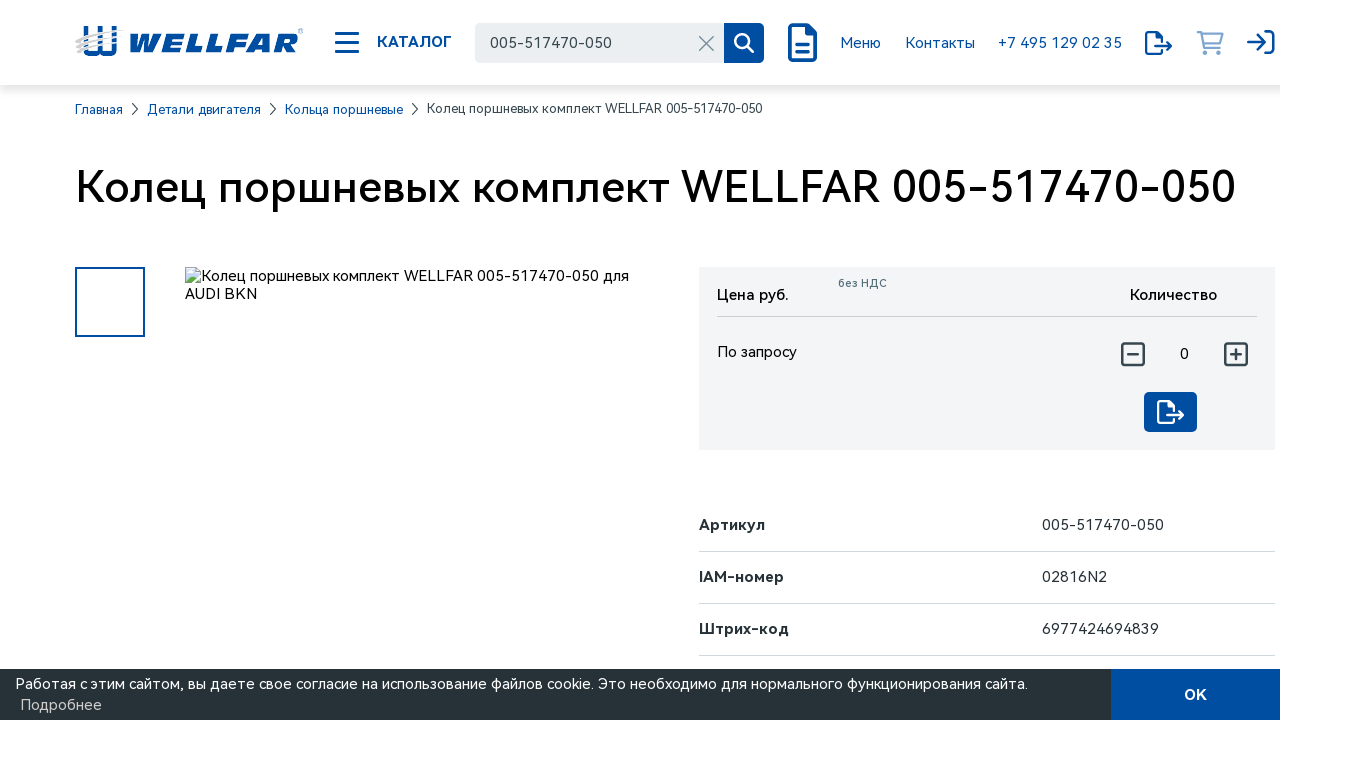

--- FILE ---
content_type: text/html; charset=utf-8
request_url: https://wellfargroup.ru/ru/product/005-517470-050/
body_size: 111704
content:
<!doctype html>
<!--[if IE 9]><html class="lt-ie9 ie9" data-n-head-ssr lang="ru" data-n-head="%7B%22lang%22:%7B%22ssr%22:%22ru%22%7D%7D"><![endif]-->
<!--[if (gt IE 9)|!(IE)]><!-->
<html data-n-head-ssr lang="ru" data-n-head="%7B%22lang%22:%7B%22ssr%22:%22ru%22%7D%7D">
<!--<![endif]-->

<head >
  <meta data-n-head="ssr" charset="utf-8"><meta data-n-head="ssr" name="viewport" content="width=device-width, user-scalable=1, initial-scale=1, maximum-scale=5"><meta data-n-head="ssr" name="format-detection" content="telephone=no"><meta data-n-head="ssr" name="description" data-hid="description" content="Купить Колец поршневых комплект WELLFAR 005-517470-050 для AUDI BKN  из наличия и под заказ в компании WELLFAR GROUP - производитель и дистрибьютор запасных частей OEM качества для легковых автомобилей"><title> Колец поршневых комплект WELLFAR 005-517470-050 для AUDI BKN  | Компания WELLFAR GROUP</title><link data-n-head="ssr" rel="icon" type="image/x-icon" href="/wellfar-favicon.ico"><link data-n-head="ssr" rel="icon" type="image/x-icon" href="/wellfar-favicon.svg"><script data-n-head="ssr" type="application/ld+json">{"@context":"http://schema.org","@type":"Product","category":"Кольца поршневые","name":"Колец поршневых комплект WELLFAR 005-517470-050","image":"https://wellfargroup.ru/media_files/products/005-517470-050_1_3_1751448529.webp","brand":"WELLFAR","manufacturer":"WELLFAR","sku":"005-517470-050","gtin":"6977424694839","gtin13":"6977424694839","description":"Купить Колец поршневых комплект WELLFAR 005-517470-050 для AUDI BKN  из наличия и под заказ в компании WELLFAR GROUP - производитель и дистрибьютор запасных частей OEM качества для легковых автомобилей","isAccessoryOrSparePartFor":"","model":"005-517470-050, 02816N2","itemCondition":"http://schema.org/NewCondition","offers":{"@type":"Offer","acceptedPaymentMethod":[{"@type":"PaymentMethod","@id":"http://purl.org/goodrelations/v1#ByBankTransferInAdvance"},{"@type":"PaymentMethod","@id":"http://purl.org/goodrelations/v1#ByInvoice"}],"itemCondition":"http://schema.org/UsedCondition","availability":"http://schema.org/InStock","category":"Кольца поршневые","gtin13":"6977424694839","includesObject":"","sku":"005-517470-050","description":"Купить Колец поршневых комплект WELLFAR 005-517470-050 для AUDI BKN  из наличия и под заказ в компании WELLFAR GROUP - производитель и дистрибьютор запасных частей OEM качества для легковых автомобилей","areaServed":[{"@type":"City","name":"Moscow","sameAs":"https://en.wikipedia.org/wiki/Moscow"}],"priceCurrency":"RUB","price":0,"url":"https://wellfargroup.ru/ru/product/005-517470-050/"}}</script><link rel="preload" href="/_nuxt/c630145.modern.js" as="script"><link rel="preload" href="/_nuxt/cb663ac.modern.js" as="script"><link rel="preload" href="/_nuxt/b4ed121.modern.js" as="script"><link rel="preload" href="/_nuxt/642bc8d.modern.js" as="script"><link rel="preload" href="/_nuxt/c149889.modern.js" as="script"><link rel="preload" href="/_nuxt/adde242.modern.js" as="script"><link rel="preload" href="/_nuxt/6fed86c.modern.js" as="script"><link rel="preload" href="/_nuxt/ab232ca.modern.js" as="script"><link rel="preload" href="/_nuxt/b7a20bd.modern.js" as="script"><link rel="preload" href="/_nuxt/749dde4.modern.js" as="script"><link rel="preload" href="/_nuxt/6509b36.modern.js" as="script"><link rel="preload" href="/_nuxt/fd956ae.modern.js" as="script"><link rel="preload" href="/_nuxt/fa13c07.modern.js" as="script"><link rel="preload" href="/_nuxt/23a7686.modern.js" as="script"><link rel="preload" href="/_nuxt/c2de071.modern.js" as="script"><link rel="preload" href="/_nuxt/64b85e8.modern.js" as="script"><link rel="preload" href="/_nuxt/1ccbce6.modern.js" as="script"><link rel="preload" href="/_nuxt/54a2d47.modern.js" as="script"><link rel="preload" href="/_nuxt/658ee0e.modern.js" as="script"><link rel="preload" href="/_nuxt/aca4112.modern.js" as="script"><link rel="preload" href="/_nuxt/4014238.modern.js" as="script"><link rel="preload" href="/_nuxt/ef2acc2.modern.js" as="script"><link rel="preload" href="/_nuxt/10bca37.modern.js" as="script"><style data-vue-ssr-id="32205a76:0 666f1e69:0 4a2e3cde:0 2901aeae:0">:root{--vs-colors--lightest:rgba(60,60,60,.26);--vs-colors--light:rgba(60,60,60,.5);--vs-colors--dark:#333;--vs-colors--darkest:rgba(0,0,0,.15);--vs-search-input-color:inherit;--vs-search-input-bg:#fff;--vs-search-input-placeholder-color:inherit;--vs-font-size:1rem;--vs-line-height:1.4;--vs-state-disabled-bg:#f8f8f8;--vs-state-disabled-color:var(--vs-colors--light);--vs-state-disabled-controls-color:var(--vs-colors--light);--vs-state-disabled-cursor:not-allowed;--vs-border-color:var(--vs-colors--lightest);--vs-border-width:1px;--vs-border-style:solid;--vs-border-radius:4px;--vs-actions-padding:4px 6px 0 3px;--vs-controls-color:var(--vs-colors--light);--vs-controls-size:1;--vs-controls--deselect-text-shadow:0 1px 0 #fff;--vs-selected-bg:#f0f0f0;--vs-selected-color:var(--vs-colors--dark);--vs-selected-border-color:var(--vs-border-color);--vs-selected-border-style:var(--vs-border-style);--vs-selected-border-width:var(--vs-border-width);--vs-dropdown-bg:#fff;--vs-dropdown-color:inherit;--vs-dropdown-z-index:1000;--vs-dropdown-min-width:160px;--vs-dropdown-max-height:350px;--vs-dropdown-box-shadow:0px 3px 6px 0px var(--vs-colors--darkest);--vs-dropdown-option-bg:#000;--vs-dropdown-option-color:var(--vs-dropdown-color);--vs-dropdown-option-padding:3px 20px;--vs-dropdown-option--active-bg:#5897fb;--vs-dropdown-option--active-color:#fff;--vs-dropdown-option--deselect-bg:#fb5858;--vs-dropdown-option--deselect-color:#fff;--vs-transition-timing-function:cubic-bezier(1,-0.115,0.975,0.855);--vs-transition-duration:150ms}.v-select{font-family:inherit;position:relative}.v-select,.v-select *{box-sizing:border-box}:root{--vs-transition-timing-function:cubic-bezier(1,0.5,0.8,1);--vs-transition-duration:0.15s}@keyframes vSelectSpinner{0%{transform:rotate(0deg)}to{transform:rotate(1turn)}}.vs__fade-enter-active,.vs__fade-leave-active{pointer-events:none;transition:opacity .15s cubic-bezier(1,.5,.8,1);transition:opacity var(--vs-transition-duration) var(--vs-transition-timing-function)}.vs__fade-enter,.vs__fade-leave-to{opacity:0}:root{--vs-disabled-bg:var(--vs-state-disabled-bg);--vs-disabled-color:var(--vs-state-disabled-color);--vs-disabled-cursor:var(--vs-state-disabled-cursor)}.vs--disabled .vs__clear,.vs--disabled .vs__dropdown-toggle,.vs--disabled .vs__open-indicator,.vs--disabled .vs__search,.vs--disabled .vs__selected{background-color:#f8f8f8;background-color:var(--vs-disabled-bg);cursor:not-allowed;cursor:var(--vs-disabled-cursor)}.v-select[dir=rtl] .vs__actions{padding:0 3px 0 6px}.v-select[dir=rtl] .vs__clear{margin-left:6px;margin-right:0}.v-select[dir=rtl] .vs__deselect{margin-left:0;margin-right:2px}.v-select[dir=rtl] .vs__dropdown-menu{text-align:right}.vs__dropdown-toggle{-webkit-appearance:none;-moz-appearance:none;appearance:none;background:#fff;background:var(--vs-search-input-bg);border:1px solid rgba(60,60,60,.26);border:var(--vs-border-width) var(--vs-border-style) var(--vs-border-color);border-radius:4px;border-radius:var(--vs-border-radius);display:flex;padding:0 0 4px;white-space:normal}.vs__selected-options{display:flex;flex-basis:100%;flex-grow:1;flex-wrap:wrap;padding:0 2px;position:relative}.vs__actions{align-items:center;display:flex;padding:4px 6px 0 3px;padding:var(--vs-actions-padding)}.vs--searchable .vs__dropdown-toggle{cursor:text}.vs--unsearchable .vs__dropdown-toggle{cursor:pointer}.vs--open .vs__dropdown-toggle{border-bottom-color:transparent;border-bottom-left-radius:0;border-bottom-right-radius:0}.vs__open-indicator{fill:rgba(60,60,60,.5);fill:var(--vs-controls-color);transform:scale(1);transform:scale(var(--vs-controls-size));transition:transform .15s cubic-bezier(1,.5,.8,1);transition:transform var(--vs-transition-duration) var(--vs-transition-timing-function);transition-timing-function:cubic-bezier(1,.5,.8,1);transition-timing-function:var(--vs-transition-timing-function)}.vs--open .vs__open-indicator{transform:rotate(180deg) scale(1);transform:rotate(180deg) scale(var(--vs-controls-size))}.vs--loading .vs__open-indicator{opacity:0}.vs__clear{fill:rgba(60,60,60,.5);fill:var(--vs-controls-color);background-color:transparent;border:0;cursor:pointer;margin-right:8px;padding:0}.vs__dropdown-menu{background:#fff;background:var(--vs-dropdown-bg);border:1px solid rgba(60,60,60,.26);border:var(--vs-border-width) var(--vs-border-style) var(--vs-border-color);border-radius:0 0 4px 4px;border-radius:0 0 var(--vs-border-radius) var(--vs-border-radius);border-top-style:none;box-shadow:0 3px 6px 0 rgba(0,0,0,.15);box-shadow:var(--vs-dropdown-box-shadow);box-sizing:border-box;color:inherit;color:var(--vs-dropdown-color);display:block;left:0;list-style:none;margin:0;max-height:350px;max-height:var(--vs-dropdown-max-height);min-width:160px;min-width:var(--vs-dropdown-min-width);overflow-y:auto;padding:5px 0;position:absolute;text-align:left;top:calc(100% - 1px);top:calc(100% - var(--vs-border-width));width:100%;z-index:1000;z-index:var(--vs-dropdown-z-index)}.vs__no-options{text-align:center}.vs__dropdown-option{clear:both;color:inherit;color:var(--vs-dropdown-option-color);cursor:pointer;display:block;line-height:1.42857143;padding:3px 20px;padding:var(--vs-dropdown-option-padding);white-space:nowrap}.vs__dropdown-option--highlight{background:#5897fb;background:var(--vs-dropdown-option--active-bg);color:#fff;color:var(--vs-dropdown-option--active-color)}.vs__dropdown-option--deselect{background:#fb5858;background:var(--vs-dropdown-option--deselect-bg);color:#fff;color:var(--vs-dropdown-option--deselect-color)}.vs__dropdown-option--disabled{background:#f8f8f8;background:var(--vs-state-disabled-bg);color:rgba(60,60,60,.5);color:var(--vs-state-disabled-color);cursor:not-allowed;cursor:var(--vs-state-disabled-cursor)}.vs__selected{align-items:center;background-color:#f0f0f0;background-color:var(--vs-selected-bg);border:1px solid rgba(60,60,60,.26);border:var(--vs-selected-border-width) var(--vs-selected-border-style) var(--vs-selected-border-color);border-radius:4px;border-radius:var(--vs-border-radius);color:#333;color:var(--vs-selected-color);display:flex;line-height:1.4;line-height:var(--vs-line-height);margin:4px 2px 0;padding:0 .25em;z-index:0}.vs__deselect{fill:rgba(60,60,60,.5);fill:var(--vs-controls-color);-webkit-appearance:none;-moz-appearance:none;appearance:none;background:none;border:0;cursor:pointer;display:inline-flex;margin-left:4px;padding:0;text-shadow:0 1px 0 #fff;text-shadow:var(--vs-controls--deselect-text-shadow)}.vs--single .vs__selected{background-color:transparent;border-color:transparent}.vs--single.vs--loading .vs__selected,.vs--single.vs--open .vs__selected{opacity:.4;position:absolute}.vs--single.vs--searching .vs__selected{display:none}.vs__search::-webkit-search-cancel-button{display:none}.vs__search::-ms-clear,.vs__search::-webkit-search-decoration,.vs__search::-webkit-search-results-button,.vs__search::-webkit-search-results-decoration{display:none}.vs__search,.vs__search:focus{-webkit-appearance:none;-moz-appearance:none;appearance:none;background:none;border:1px solid transparent;border-left:none;box-shadow:none;color:inherit;color:var(--vs-search-input-color);flex-grow:1;font-size:1rem;font-size:var(--vs-font-size);line-height:1.4;line-height:var(--vs-line-height);margin:4px 0 0;max-width:100%;outline:none;padding:0 7px;width:0;z-index:1}.vs__search::-moz-placeholder{color:inherit;color:var(--vs-search-input-placeholder-color)}.vs__search::placeholder{color:inherit;color:var(--vs-search-input-placeholder-color)}.vs--unsearchable .vs__search{opacity:1}.vs--unsearchable:not(.vs--disabled) .vs__search{cursor:pointer}.vs--single.vs--searching:not(.vs--open):not(.vs--loading) .vs__search{opacity:.2}.vs__spinner{align-self:center;animation:vSelectSpinner 1.1s linear infinite;border:.9em solid hsla(0,0%,39%,.1);border-left-color:rgba(60,60,60,.45);font-size:5px;opacity:0;overflow:hidden;text-indent:-9999em;transform:translateZ(0) scale(1);transform:translateZ(0) scale(var(--vs-controls--spinner-size,var(--vs-controls-size)));transition:opacity .1s}.vs__spinner,.vs__spinner:after{border-radius:50%;height:5em;transform:scale(1);transform:scale(var(--vs-controls--spinner-size,var(--vs-controls-size)));width:5em}.vs--loading .vs__spinner{opacity:1}
.grid-item{display:grid;grid-gap:3px;gap:3px}.grid-item>*{align-content:center}.grid-item .text-align-center,.grid-item .text-align-right,.grid-item>*{text-align:center}.grid-item .text-align-left{text-align:left}.grid-item.grid-item-header{border-bottom:1px solid #546e7a;font-family:"Harmony-Medium",sans-serif}.grid-item.grid-item-data{border-bottom:1px solid #78909c;padding-bottom:11px;padding-top:11px}.grid-item.grid-item-data>div{align-content:start;font-size:15px}.grid-item.grid-item-data.is-expand{border-bottom:0}.results{display:flex;flex-direction:column;font-family:"Harmony-Medium",sans-serif;margin-left:auto;padding-bottom:10px;padding-top:10px;width:-moz-fit-content;width:fit-content}.results .result-item{grid-auto-rows:31px;grid-template-columns:200px 1fr;width:auto}.results .result-item>:first-child{padding-right:20px;text-align:right}.results .result-item+.result-item{border-top:1px solid #78909c}.results .result-item .small{display:inline-block}.container_nopad .container{padding-left:0;padding-right:0}.phone-mode .container_nopad .container{margin-left:5px;margin-right:5px}.upper{position:absolute;right:0;top:3px}.orders_open-item .price,.orders_open-item .total{position:relative}.orders_open-item .price .upper,.orders_open-item .total .upper{right:25px}.order-item .total{position:relative}.order-item .total .upper{left:50%;right:auto}.order_item-item .price,.order_item-item .total{position:relative}.order_item-item .price .upper{right:13px}.flex-table.header-table .flex-row.price{position:relative;row-gap:0}.flex-table.header-table .flex-row.price .upper{position:absolute;right:30px;top:-11px}.grid-item-header.cart-item .price,.grid-item-header.cart-item .total{position:relative}.grid-item-header.cart-item .price .upper,.grid-item-header.cart-item .total .upper{right:20px}.grid-item.grid-item-header{border-bottom:0;grid-auto-rows:51px}.grid-item.grid-item-data{border-bottom:0;border-radius:5px;padding-left:10px;padding-right:10px}.grid-item.grid-item-data:nth-child(odd){background-color:#f4f5f7}.container_nopad:nth-child(2n) .grid-item-details,.container_nopad:nth-child(2n) .grid-item.grid-item-data{background-color:#fff}.results .result-item+.result-item{border-top:1px solid #cfd8dc}.container_nopad:nth-child(odd) .grid-item-details,.container_nopad:nth-child(odd) .grid-item.grid-item-data,.container_nopad:nth-child(odd).expanded{background-color:#f4f5f7}.h1,h1{font-family:"Harmony-Medium",sans-serif;font-weight:300;margin:.67em 0}.h1,.h1 a,h1,h1 a{font-size:4.3rem}.h2,h2{font-size:3.3rem;margin:.83em 0}.h2,.h3,h2,h3{font-family:"Harmony-Medium",sans-serif;font-weight:300}.h3,h3{font-size:2.9rem;margin:1em 0}.h4,h4{font-size:2.5rem;margin:1.33em 0}.h4,b,h4{font-family:"Harmony-Medium",sans-serif;font-weight:300}a{border-bottom:1px solid;color:#004ea2;cursor:pointer;font-size:1.5rem;font-weight:400;-webkit-text-decoration:none;text-decoration:none;transition:all .3s}a:hover{color:#0060c7}li,p,span{font-size:1.5rem;line-height:1.4}.h1,.h2,.h3,.h4,h1,h2,h3,h4{margin-bottom:25px}.button,button{align-items:center;background:#004ea2;border:0;border-radius:5px;color:#fff;cursor:pointer;display:flex;font-family:"Harmony-Bold",sans-serif;font-size:1.5rem;height:40px;justify-content:center;padding:0 12.5px;-webkit-text-decoration:none;text-decoration:none;text-transform:uppercase;transition:all .3s}.button:hover,button:hover{background:#0060c7;color:#fff}.button.disabled,.button:disabled,button.disabled,button:disabled{background-color:#cfcccc;opacity:.5;pointer-events:none}.button.inverted-button,button.inverted-button{background-color:#eceff1;color:#263238}.button.inverted-button:hover,button.inverted-button:hover{background-color:#0060c7;color:#fff}.default-button__inverted{background-color:#eceff1;color:#263238}.header{background:#fff;box-shadow:0 6px 8px 0 rgba(0,0,0,.102);height:85px;left:0;position:fixed;right:0;top:0;z-index:1500}.header.header-mobile{display:none}@media(max-width:1350px){.header:not(.header-mobile){position:relative;width:-moz-fit-content;width:fit-content}}.header .container{align-items:center;display:flex;height:100%;justify-content:space-between}.header .container .menu:not(.menu-c):hover span{color:#0060c7!important}.header .container .requests-link .preorder{background-color:#004ea2}.header .container .requests-link .circle{margin-left:16px;margin-top:-30px}.header .container .requests-link .circle:hover{background-color:#f20!important}.header .container .requests-link:hover .preorder{background-color:#0060c7}.header .container .cart-disabled{pointer-events:none}.header .container .cart-disabled i{opacity:.5}.header .container .header-item-mobile{display:none}.header .logo-link:not([href]){cursor:auto}.header .logo{transition:all .3s}.header .logo:hover #path1,.header .logo:hover #path5{fill:#0060c7}.header .catalog-btn{align-items:center;color:#004ea2;cursor:pointer;display:flex;justify-content:space-around}@media(min-width:270px)and (max-width:375px){.header .catalog-btn{margin-left:-10px!important}}.header .catalog-btn span{font-family:"Harmony-Bold",sans-serif;font-size:1.5rem;text-transform:uppercase}.header .catalog-btn .catalog-icon{border-radius:5px;cursor:pointer;height:40px;margin-right:10px;position:relative;transform:rotate(0deg);transition:.5s ease-in-out;width:40px}.header .catalog-btn .catalog-icon span{background:#004ea2;border-radius:9px;display:block;height:3px;left:8px;opacity:1;position:absolute;transform:rotate(0deg);transition:.25s ease-in-out;width:24px}.header .catalog-btn .catalog-icon span:first-child{top:9px}.header .catalog-btn .catalog-icon span:nth-child(2){top:18px}.header .catalog-btn .catalog-icon span:nth-child(3){top:27px}.header .catalog-btn:hover .nav-icon{background-color:#004ea2}.header .catalog-btn:hover .nav-icon span{background:#fff}.header .catalog-btn.open{transition:all .3s ease-in-out}.header .catalog-btn.open span{color:#0060c7}.header .catalog-btn.open .catalog-icon{background:#0060c7;border-radius:5px}.header .catalog-btn.open .catalog-icon span{background:#fff}.header .catalog-btn.open .catalog-icon span:first-child{left:50%;top:18px;width:0}.header .catalog-btn.open .catalog-icon span:nth-child(2){transform:rotate(45deg)}.header .catalog-btn.open .catalog-icon span:nth-child(3){top:18px;transform:rotate(-45deg)}.header .search>div{display:flex;position:relative}.header .search input{background-color:#eceff1;border:0;border-radius:5px;color:#37474f;outline:none;width:249px}.header .search .v-select{width:249px}.header .search .v-select .vs__selected-options{height:inherit;width:225px}.header .search .v-select .vs__selected-options .vs__selected{height:inherit}.header .search .v-select .vs__actions .vs__clear{background:transparent}.header .search .v-select .vs__actions .vs__clear .cross{background:#78909c;height:16px;width:16px}.header .search .v-select .vs__dropdown-menu{width:calc(100% + 40px)}.header .search .cross-icon{align-self:center;margin-left:77%;position:absolute;z-index:10}.header .search .cross-icon i{background:#78909c;height:16px;width:16px}.header .search .search-btn{align-items:center;background:#004ea2;border-bottom-right-radius:5px;border-top-right-radius:5px;display:flex;height:40px;justify-content:center;position:relative;transition:all .3s;width:40px}.header .search .search-btn .disabled{cursor:default}.header .search .search-btn .disabled:hover{background:#0060c7}.header .search .search-btn a{align-items:center;display:flex;height:inherit;justify-content:center;position:relative;width:inherit}.header .search .search-btn:hover{background:#0060c7}.header .search .search-btn:hover a:hover{border-bottom-right-radius:6px;border-top-right-radius:6px}.header .search .search-btn:hover a:hover i{background-color:#fff}.header .x-file{position:relative}.header .menu{color:#004ea2}.header .menu:not(.menu-c) span{cursor:default}.header .menu>a{color:#004ea2;cursor:pointer}.header .menu span{cursor:pointer;transition:all .3s}.header .menu:hover a{color:#0060c7}.header .menu .header-menu{left:50%;margin-left:-600px;width:1200px}.header .menu .header-menu>div{padding:20px 20px 30px}.header .menu .header-menu .close-menu{cursor:pointer;display:flex;justify-content:end;margin-left:auto}.header .menu .header-menu .close-menu .circle-back{align-items:center;background-color:#fff;border-radius:15px;display:flex;height:25px;justify-content:center;width:25px}.header .menu .header-menu .close-menu .circle-back i{background-color:#004ea2;margin:1px 0 0}.header .menu .header-menu .pages{align-items:baseline;-moz-column-gap:40px;column-gap:40px;display:flex;flex-direction:row;flex-wrap:wrap;line-height:1.5}.header .menu .header-menu .pages .first-lvl{font-family:"Harmony-Medium",sans-serif;font-size:17px}.header .menu .header-menu .pages a{border-bottom:none;color:#fff;font-size:15px;font-weight:400;transition:none}.header .menu .header-menu .pages a:hover{color:#fff}.header .menu .header-menu .pages>div{display:flex;flex:0 0 21%;flex-direction:column;margin-top:10px}.header .menu .header-menu .pages .pages-children{display:flex;flex-direction:column;margin-top:5px}.header .menu .header-menu .applications{border-top:1px solid #fff;margin-top:40px;padding-top:30px}.header .menu .header-menu .applications a{color:#41b6e6;font-family:"Harmony-Medium",sans-serif;font-size:17px}.header .menu-c{margin-top:1px}.header .menu-c .arrow{display:none}.header.show-menu{background:#0060c7}.header.show-menu span{color:#fff}.header .circle{background-color:#f20;border-radius:100%;display:inline-block;height:11px!important;margin-left:22px;margin-top:-30px;opacity:1!important;position:absolute;vertical-align:middle;width:11px!important}.header .circle:hover{background-color:#f20!important}a{border:none}a:hover i{background:#0060c7}.switch-language{color:#004ea2}.switch-language:hover{color:#0060c7}.requests-link .preorder{background-color:#004ea2;height:25px;width:19px}.requests-link .circle{margin-left:13px;margin-top:-30px}.requests-link:hover .preorder{background-color:#0060c7}.header .menu .header-menu{background-color:#004ea2;border-bottom-left-radius:5px;border-bottom-right-radius:5px;left:auto;margin-left:-17px;position:absolute;top:85px;width:auto;z-index:500}.header .menu .header-menu span{color:#41b6e6}.header .menu .header-menu div{display:flex;flex-direction:column;line-height:1.5;padding:17px 25px}.header .menu .header-menu div a{border-bottom:none;color:#fff;font-size:15px;font-weight:400;transition:all .3s}.header .menu .header-menu div a:hover{color:#41b6e6}.scroll-to-min{scroll-margin-top:40px}.hidden{visibility:hidden}.flex-table{align-items:baseline;display:flex;flex-direction:row;font-size:16px}.flex-table .flex-row{border:0;display:flex;flex-flow:row;padding:10px 0}.flex-table .header-table{border-bottom:1px solid #546e7a;border-top:none}.flex-table .header-table .flex-row{padding-top:0}.flex-wrap-elements{align-content:flex-start;align-items:center;display:flex;flex-direction:row;height:100%;justify-content:space-between;width:100%}.flex-grow,.spacer{flex-grow:1}.spacer{flex-shrink:1}.flex-column{display:flex;flex-direction:column}.flex-row{display:flex;flex-direction:row}.flex-wrap{flex-wrap:wrap}.justify-start{justify-content:flex-start}.justify-end{justify-content:flex-end}.justify-center{justify-content:center}.justify-space-between{justify-content:space-between}.align-start{align-items:flex-start}.align-center{align-items:center}.align-end{align-items:flex-end}.align_content-start{align-content:flex-start}.align_content-center{align-content:center}.align_content-end{align-content:flex-end}.text_align-left{text-align:left}.text_align-right{text-align:right}.text_align-center{text-align:center}.ma-0{margin:0!important}.ma-1{margin:5px!important}.ma-2{margin:10px!important}.ma-3{margin:15px!important}.ma-4{margin:20px!important}.ma-5{margin:25px!important}.ma-6{margin:30px!important}.ma-7{margin:35px!important}.ma-8{margin:40px!important}.mt-0{margin-top:0!important}.mt-1{margin-top:5px!important}.mt-2{margin-top:10px!important}.mt-3{margin-top:15px!important}.mt-4{margin-top:20px!important}.mt-5{margin-top:25px!important}.mt-6{margin-top:30px!important}.mt-7{margin-top:35px!important}.mt-8{margin-top:40px!important}.mb-0{margin-bottom:0!important}.mb-1{margin-bottom:5px!important}.mb-2{margin-bottom:10px!important}.mb-3{margin-bottom:15px!important}.mb-4{margin-bottom:20px!important}.mb-5{margin-bottom:25px!important}.mb-6{margin-bottom:30px!important}.mb-7{margin-bottom:35px!important}.mb-8{margin-bottom:40px!important}.ml-0{margin-left:0!important}.ml-1{margin-left:5px!important}.ml-2{margin-left:10px!important}.ml-3{margin-left:15px!important}.ml-4{margin-left:20px!important}.ml-5{margin-left:25px!important}.ml-6{margin-left:30px!important}.ml-7{margin-left:35px!important}.ml-8{margin-left:40px!important}.mr-0{margin-right:0!important}.mr-1{margin-right:5px!important}.mr-2{margin-right:10px!important}.mr-3{margin-right:15px!important}.mr-4{margin-right:20px!important}.mr-5{margin-right:25px!important}.mr-6{margin-right:30px!important}.mr-7{margin-right:35px!important}.mr-8{margin-right:40px!important}.pl-0{padding-left:0!important}.pl-1{padding-left:5px!important}.pl-2{padding-left:10px!important}.pl-3{padding-left:15px!important}.pl-4{padding-left:20px!important}.pl-5{padding-left:25px!important}.pl-6{padding-left:30px!important}.pl-7{padding-left:35px!important}.pl-8{padding-left:40px!important}.pr-0{padding-right:0!important}.pr-1{padding-right:5px!important}.pr-2{padding-right:10px!important}.pr-3{padding-right:15px!important}.pr-4{padding-right:20px!important}.pr-5{padding-right:25px!important}.pr-6{padding-right:30px!important}.pr-7{padding-right:35px!important}.pr-8{padding-right:40px!important}.pb-0{padding-bottom:0!important}.pb-1{padding-bottom:5px!important}.pb-2{padding-bottom:10px!important}.pb-3{padding-bottom:15px!important}.pb-4{padding-bottom:20px!important}.pb-5{padding-bottom:25px!important}.pb-6{padding-bottom:30px!important}.pb-7{padding-bottom:35px!important}.pb-8{padding-bottom:40px!important}.pt-0{padding-top:0!important}.pt-1{padding-top:5px!important}.pt-2{padding-top:10px!important}.pt-3{padding-top:15px!important}.pt-4{padding-top:20px!important}.pt-5{padding-top:25px!important}.pt-6{padding-top:30px!important}.pt-7{padding-top:35px!important}.pt-8{padding-top:40px!important}.gap-5{gap:5px}.gap-10{gap:10px}.width-auto{width:auto!important}.width-100{width:100%!important}.w-100{width:100%}.upper{color:#546e7a!important;font-family:"Harmony-Regular",sans-serif;font-size:11px}.no-border{border:none!important}.viewer-toolbar>ul>li{font-size:inherit;line-height:inherit}.border-image .border{display:inline-block;position:relative}.border-image .border:after{bottom:0;box-shadow:inset 0 0 0 3px #78909c;content:"";left:0;position:absolute;right:0;top:0}.border-image img{display:block;position:relative}.isOpenBody{overflow:hidden}.text-center{text-align:center}.rotate-180{transform:rotate(180deg);transform-origin:50% 50%}.tooltip{background-color:#004ea2;border-radius:2px;left:50%;position:absolute;text-align:center;top:91px;transform:translate(-50%,-50%);z-index:500}.tooltip span{color:#fff;display:inline-block;font-size:13px;padding:10px;white-space:nowrap}.tooltip:before{border-bottom:15px solid #004ea2;border-left:10px solid transparent;border-right:10px solid transparent;clear:both;content:"";height:0;left:50%;position:absolute;top:0;transform:translate(-50%,-50%);width:0}.link-tooltip{cursor:pointer;position:relative}.link-tooltip .tooltip{left:50%;top:82px;transform:translate(-50%,-50%)}a.link-ext{border:0;color:#263238;-webkit-text-decoration:underline;text-decoration:underline;text-decoration-color:#78909c;text-underline-offset:2px}a.link-ext:hover{border:0;color:#0060c7;text-decoration-color:#004ea2}.phone-mode .hide-phone{display:none!important}.phone-mode .container{padding-left:15px;padding-right:15px;width:auto}.phone-mode .container .container{padding:0}.phone-mode .scroll-to-min{scroll-margin-top:20px}.desktop-mode .hide-desktop{display:none!important}.strong{font-family:"Harmony-Medium",sans-serif}.pointer{cursor:pointer}.dashed-bottom{text-decoration:underline;-webkit-text-decoration:underline dashed;text-decoration:underline dashed;text-underline-offset:4px}.arrow-bold{mask:url(/_nuxt/img/arrow-bold.37e4020.svg) no-repeat center center;-webkit-mask:url(/_nuxt/img/arrow-bold.37e4020.svg) no-repeat center center}.arrow-mobile{mask:url(/_nuxt/img/arrow-mobile.c4d089f.svg) no-repeat center center;-webkit-mask:url(/_nuxt/img/arrow-mobile.c4d089f.svg) no-repeat center center}.arrow-mobile2{mask:url(/_nuxt/img/arrow-mobile2.1be7368.svg) no-repeat center center;-webkit-mask:url(/_nuxt/img/arrow-mobile2.1be7368.svg) no-repeat center center}.arrow-paginator{mask:url(/_nuxt/img/arrow-paginator.2d28f15.svg) no-repeat center center;-webkit-mask:url(/_nuxt/img/arrow-paginator.2d28f15.svg) no-repeat center center}.arrow-sort{mask:url(/_nuxt/img/arrow-sort.0724d9a.svg) no-repeat center center;-webkit-mask:url(/_nuxt/img/arrow-sort.0724d9a.svg) no-repeat center center}.arrow{mask:url(/_nuxt/img/arrow.bbb0699.svg) no-repeat center center;-webkit-mask:url(/_nuxt/img/arrow.bbb0699.svg) no-repeat center center}.calendar{mask:url(/_nuxt/img/calendar.0e706e0.svg) no-repeat center center;-webkit-mask:url(/_nuxt/img/calendar.0e706e0.svg) no-repeat center center}.cart-icon{mask:url(/_nuxt/img/cart-icon.fdae442.svg) no-repeat center center;-webkit-mask:url(/_nuxt/img/cart-icon.fdae442.svg) no-repeat center center}.close{mask:url(/_nuxt/img/close.db2da03.svg) no-repeat center center;-webkit-mask:url(/_nuxt/img/close.db2da03.svg) no-repeat center center}.commercial-car{mask:url(/_nuxt/img/commercial-car.c840e46.svg) no-repeat center center;-webkit-mask:url(/_nuxt/img/commercial-car.c840e46.svg) no-repeat center center}.cross-little{mask:url(/_nuxt/img/cross-little.d1be1d3.svg) no-repeat center center;-webkit-mask:url(/_nuxt/img/cross-little.d1be1d3.svg) no-repeat center center}.cross{mask:url(/_nuxt/img/cross.95876a6.svg) no-repeat center center;-webkit-mask:url(/_nuxt/img/cross.95876a6.svg) no-repeat center center}.dots{mask:url(/_nuxt/img/dots.d5906b9.svg) no-repeat center center;-webkit-mask:url(/_nuxt/img/dots.d5906b9.svg) no-repeat center center}.download-remains{mask:url(/_nuxt/img/download-remains.c5492d0.svg) no-repeat center center;-webkit-mask:url(/_nuxt/img/download-remains.c5492d0.svg) no-repeat center center}.edit-mobile{mask:url(/_nuxt/img/edit-mobile.9ed61a0.svg) no-repeat center center;-webkit-mask:url(/_nuxt/img/edit-mobile.9ed61a0.svg) no-repeat center center}.email{mask:url(/_nuxt/img/email.8cd101e.svg) no-repeat center center;-webkit-mask:url(/_nuxt/img/email.8cd101e.svg) no-repeat center center}.excel{mask:url(/_nuxt/img/excel.d584683.svg) no-repeat center center;-webkit-mask:url(/_nuxt/img/excel.d584683.svg) no-repeat center center}.exit{mask:url(/_nuxt/img/exit.2ac7741.svg) no-repeat center center;-webkit-mask:url(/_nuxt/img/exit.2ac7741.svg) no-repeat center center}.eye-crossed{mask:url(/_nuxt/img/eye-crossed.83182ca.svg) no-repeat center center;-webkit-mask:url(/_nuxt/img/eye-crossed.83182ca.svg) no-repeat center center}.eye{mask:url(/_nuxt/img/eye.b9b62cf.svg) no-repeat center center;-webkit-mask:url(/_nuxt/img/eye.b9b62cf.svg) no-repeat center center}.file{mask:url(/_nuxt/img/file.e879ba6.svg) no-repeat center center;-webkit-mask:url(/_nuxt/img/file.e879ba6.svg) no-repeat center center}.info{mask:url(/_nuxt/img/info.c857e7d.svg) no-repeat center center;-webkit-mask:url(/_nuxt/img/info.c857e7d.svg) no-repeat center center}.list{mask:url(/_nuxt/img/list.e879ba6.svg) no-repeat center center;-webkit-mask:url(/_nuxt/img/list.e879ba6.svg) no-repeat center center}.loader{mask:url(/_nuxt/img/loader.b9c5c95.svg) no-repeat center center;-webkit-mask:url(/_nuxt/img/loader.b9c5c95.svg) no-repeat center center}.location{mask:url(/_nuxt/img/location.8f105f7.svg) no-repeat center center;-webkit-mask:url(/_nuxt/img/location.8f105f7.svg) no-repeat center center}.login-icon{mask:url(/_nuxt/img/login-icon.e847695.svg) no-repeat center center;-webkit-mask:url(/_nuxt/img/login-icon.e847695.svg) no-repeat center center}.logo-mobile{mask:url(/_nuxt/img/logo-mobile.69b0f06.svg) no-repeat center center;-webkit-mask:url(/_nuxt/img/logo-mobile.69b0f06.svg) no-repeat center center}.logo{mask:url(/_nuxt/img/logo.7f3dab0.svg) no-repeat center center;-webkit-mask:url(/_nuxt/img/logo.7f3dab0.svg) no-repeat center center}.minus-simple{mask:url(/_nuxt/img/minus-simple.e3c3203.svg) no-repeat center center;-webkit-mask:url(/_nuxt/img/minus-simple.e3c3203.svg) no-repeat center center}.minus{mask:url(/_nuxt/img/minus.7daecc3.svg) no-repeat center center;-webkit-mask:url(/_nuxt/img/minus.7daecc3.svg) no-repeat center center}.passenger-car{mask:url(/_nuxt/img/passenger-car.c83e9cb.svg) no-repeat center center;-webkit-mask:url(/_nuxt/img/passenger-car.c83e9cb.svg) no-repeat center center}.person{mask:url(/_nuxt/img/person.1b16e44.svg) no-repeat center center;-webkit-mask:url(/_nuxt/img/person.1b16e44.svg) no-repeat center center}.phone{mask:url(/_nuxt/img/phone.dd7d38d.svg) no-repeat center center;-webkit-mask:url(/_nuxt/img/phone.dd7d38d.svg) no-repeat center center}.plus-simple{mask:url(/_nuxt/img/plus-simple.d104530.svg) no-repeat center center;-webkit-mask:url(/_nuxt/img/plus-simple.d104530.svg) no-repeat center center}.plus{mask:url(/_nuxt/img/plus.03b8c37.svg) no-repeat center center;-webkit-mask:url(/_nuxt/img/plus.03b8c37.svg) no-repeat center center}.preorder{mask:url(/_nuxt/img/preorder.3fabb74.svg) no-repeat center center;-webkit-mask:url(/_nuxt/img/preorder.3fabb74.svg) no-repeat center center}.print-files-mobile{mask:url(/_nuxt/img/print-files-mobile.2629b34.svg) no-repeat center center;-webkit-mask:url(/_nuxt/img/print-files-mobile.2629b34.svg) no-repeat center center}.printer{mask:url(/_nuxt/img/printer.cb8e267.svg) no-repeat center center;-webkit-mask:url(/_nuxt/img/printer.cb8e267.svg) no-repeat center center}.save{mask:url(/_nuxt/img/save.2a1fee9.svg) no-repeat center center;-webkit-mask:url(/_nuxt/img/save.2a1fee9.svg) no-repeat center center}.search-icon{mask:url(/_nuxt/img/search-icon.906f1ed.svg) no-repeat center center;-webkit-mask:url(/_nuxt/img/search-icon.906f1ed.svg) no-repeat center center}.site{mask:url(/_nuxt/img/site.bc77c55.svg) no-repeat center center;-webkit-mask:url(/_nuxt/img/site.bc77c55.svg) no-repeat center center}.shipment{mask:url(/_nuxt/img/shipment.8b9ac25.svg) no-repeat center center;-webkit-mask:url(/_nuxt/img/shipment.8b9ac25.svg) no-repeat center center}.special-car{mask:url(/_nuxt/img/special-car.3408e00.svg) no-repeat center center;-webkit-mask:url(/_nuxt/img/special-car.3408e00.svg) no-repeat center center}.star{mask:url(/_nuxt/img/star.4e06f50.svg) no-repeat center center;-webkit-mask:url(/_nuxt/img/star.4e06f50.svg) no-repeat center center}.stripes{mask:url(/_nuxt/img/stripes.da55702.svg) no-repeat center center;-webkit-mask:url(/_nuxt/img/stripes.da55702.svg) no-repeat center center}.time-check{mask:url(/_nuxt/img/time-check.7e82f8a.svg) no-repeat center center;-webkit-mask:url(/_nuxt/img/time-check.7e82f8a.svg) no-repeat center center}.svg-icon{background:#004ea2;display:block;height:28px;height:25px;-webkit-mask-size:contain;mask-size:contain;position:relative;transition:all .3s;width:28px;width:25px}.svg-icon.disabled{background:#78909c}.svg-icon.cart-icon,.svg-icon.exit,.svg-icon.login-icon{height:25px;width:28px}.svg-icon.person{height:25px!important;width:21px!important}.svg-icon.logo{height:30px;width:228px}.svg-icon.edit-mobile{background-color:#546e7a;height:30px;width:30px}.svg-icon.logo-mobile{height:25px;width:42px}.svg-icon.phone{height:25px;width:25px}.svg-icon.dots{background:#004ea2;height:25px;width:6px}.svg-icon.stripes{height:20px;width:24px}.svg-icon.search-icon{background-color:#fff;height:20px;width:20px}.svg-icon.list{height:40px;width:30px}.svg-icon.print-files-mobile{background-color:#546e7a;height:30px;width:34px}.svg-icon.star{height:25px;width:25px}.svg-icon.arrow{background-color:#fff;height:20px;width:20px}.svg-icon.minus,.svg-icon.plus{height:25px;width:25px}.svg-icon.icon-disabled{background:#546e7a}.svg-icon.icon-pointer{cursor:pointer}.svg-icon.close{background:#263238;height:20px;width:20px}.svg-icon.cross{background:#546e7a}.svg-icon.eye,.svg-icon.eye-crossed{background:#78909c;height:20px;width:25px}.svg-icon.info{background:#78909c;height:25px;width:25px}.svg-icon.printer,.svg-icon.save{background:#004ea2;height:25px;width:25px}.svg-icon.cross-little{background:#546e7a;height:10px;width:10px}.svg-icon.calendar{background:#546e7a;height:25px;width:22px}.svg-icon.plus-simple{background:#263238;height:12px;width:12px}.svg-icon.minus-simple{background:#263238;height:4px;width:15px}.svg-icon.arrow-paginator{background:#fff;height:12px;width:6px}.svg-icon.file{height:40px;width:30px}.svg-icon.preorder{background:#004ea2;height:25px;width:28px}.svg-icon.loader{background-color:#fff;height:30px;margin-left:10px;width:30px}.svg-icon.arrow-bold{background-color:#263238;height:10px;width:17px}.svg-icon.location{background-color:#263238;height:25px;width:19px}.svg-icon.site{background-color:#004ea2;height:25px;width:25px}.svg-icon.arrow-mobile2{background-color:#37474f;height:8px;width:14px}.svg-icon.passenger-car{background-color:#004ea2;height:25px;width:36px}.svg-icon.commercial-car,.svg-icon.special-car{background-color:#004ea2;height:25px;width:31px}.svg-icon.shipment{height:25px;width:36px}.svg-icon.excel{background-color:#107c41;height:25px;width:19px}.svg-icon.arrow-sort{background-color:#78909c;height:13px;width:12px}.svg-icon.arrow-sort:hover{background-color:#263238}.svg-icon.arrow-sort.active{cursor:pointer}.svg-icon.arrow-sort.sort-active{background-color:#004ea2}.svg-icon.arrow-sort.reversed{transform:rotate(180deg)}.svg-icon.email{background-color:#004ea2;height:25px;width:25px}.circle{align-items:center;background:#f4f5f7;border:0!important;border-radius:50%;color:#f4f5f7;display:flex;height:24px;justify-content:center;transition:all .3s;width:24px}.circle:hover{background:#0060c7;border:0!important}.circle:hover i{background:#fff}.footer{min-width:1200px;width:100%}@media(max-width:1350px){.footer{width:-moz-fit-content;width:fit-content}}.footer .footer-mobile{display:none}.footer .footer-desktop{background:#37474f;color:#fff;font-size:1.4rem;min-width:1200px;padding:0;position:relative;width:100%;z-index:100}@media(max-width:1350px){.footer .footer-desktop{width:-moz-fit-content;width:fit-content}}.footer .footer-desktop .container{display:flex;flex-direction:column}.footer .footer-desktop .footer-logo{padding-top:30px}.footer .footer-desktop .footer-logo i{background-color:#fff}.footer .footer-desktop .footer-menu{display:flex;flex-direction:row;flex-wrap:wrap}.footer .footer-desktop .footer-menu .footer-item{display:flex;flex-direction:column;font-family:"Harmony-Regular",sans-serif;line-height:1.6;padding:30px 0 50px;width:380px}.footer .footer-desktop .footer-menu .footer-item .name-item{font-family:"Harmony-Medium",sans-serif}.footer .footer-desktop .footer-menu .footer-item a,.footer .footer-desktop .footer-menu .footer-item span{border-bottom:none;color:#fff;font-size:1.4rem;line-height:1.6;width:-moz-fit-content;width:fit-content}.footer .footer-desktop .footer-menu .footer-item:nth-child(3n),.footer .footer-desktop .footer-menu .footer-item:nth-child(3n-1){margin-left:30px}@media(max-width:1350px){.footer .footer-desktop .footer-menu .footer-item:nth-child(3n),.footer .footer-desktop .footer-menu .footer-item:nth-child(3n-1){margin-left:0}}.footer .footer-desktop .footer-info{align-items:flex-end;border-top:1px solid #78909c;display:flex;flex-direction:row;justify-content:space-between;padding:30px 0;width:100%}.footer .footer-desktop .footer-info p{font-size:1.4rem;margin:0}.news{background:#f4f5f7;margin-top:0;padding-bottom:60px;padding-top:20px}@media(max-width:1350px){.news{width:-moz-fit-content;width:fit-content}}.news .news-header{align-items:baseline;display:flex}.news .news-header a{margin-left:20px}.news .news-items,.news .news-items .item{display:flex;justify-content:space-between}.news .news-items .item{flex-direction:column;width:380px}.news .news-items .item .item-text img{padding-bottom:8px;width:380px}.news .news-items .item .item-text .news-title{font-family:"Harmony-Medium",sans-serif;font-size:2.5rem;margin-bottom:8px;margin-top:8px}.news .news-items .item .item-text .text{display:flex;flex-direction:column}.news .news-items .item .item-text .text .intro{font-weight:400}.news .news-items .item .item-link{align-self:flex-end;margin-top:15px}.news-index-items{display:flex;flex-direction:column}.news-index-items .name{font-family:"Harmony-Bold",sans-serif}.news-content{display:flex;flex-direction:column;padding-bottom:90px}.news-content .content section:last-child{margin-bottom:60px!important}.news-content .date-name{align-items:baseline;display:flex}.news-content .date-name .name{font-family:"Harmony-Bold",sans-serif}.news-content .date-name .date{margin-left:25px}.news-content .news-block-content{margin-top:22px}.news-content .news-block-content .content{padding-bottom:0!important}.news-content .news-block-content p{margin:0!important}.news-index-items+.news-index-items{padding-top:40px}html{font-size:10px}body{font-family:"Harmony-Regular",sans-serif;font-size:1.5rem;font-weight:300;margin:0}main{display:flex;flex-direction:column;min-height:100vh}main>.container,main>.content-global{flex:1}.container{box-sizing:content-box;margin-left:auto;margin-right:auto;padding:0 75px;width:1200px}.container .container{padding:0}.phone-mode .add-distributors-form .checkbox{max-width:100%}hr{border-top:1px solid #cfd8dc;color:#fff;height:0}.save-profile+hr{margin-top:10px}.contact-form span{font-weight:400}.contact-form .checkboxes{margin-top:30px;width:100%}.contact-form .checkboxes .checkbox+.checkbox{margin-top:15px}.contact-form h2{margin-top:0;padding-top:49px}.contact-form .form{display:flex;flex-direction:row;flex-wrap:wrap;justify-content:space-between;margin-top:0!important;padding-bottom:90px;row-gap:40px}.contact-form .form .field:not(.field-textarea){margin-top:0}.contact-form .form .field.field-textarea{flex-basis:100%;margin-bottom:0;margin-left:0!important}.contact-form .form .captcha-links{align-items:flex-end;display:flex;justify-content:space-between;width:100%}.contact-form .form .captcha-links .error-captcha{color:#f20;font-size:1.3rem!important;margin-bottom:80px;margin-left:0;position:absolute}.contact-form .form .captcha-links .submit-text{width:590px}.contact-form .form .captcha-links .submit-text p:last-of-type{margin-bottom:0}.contact-form .form .captcha-links button{margin-left:auto}.contact-form .form-body+.form{padding-top:10px}.form .field:first-of-type{margin-top:50px}.profile,.register{padding-bottom:40px}.profile .form,.register .form{-moz-column-gap:30px;column-gap:30px;display:flex;flex-wrap:wrap;justify-content:center;margin-top:60px;row-gap:40px}.profile .form>div,.register .form>div{width:380px}.profile .form>div.password,.register .form>div.password{width:175px}.profile .form .field-password,.register .form .field-password{margin-top:0;width:175px}.profile .form .field-city label,.register .form .field-city label{left:15px!important}.profile .form .field-v-select .vs--disabled .vs__open-indicator,.profile .form .field-v-select .vs--disabled .vs__search,.register .form .field-v-select .vs--disabled .vs__open-indicator,.register .form .field-v-select .vs--disabled .vs__search{background-color:transparent}.profile .captcha-links,.register .captcha-links{align-items:flex-end;display:flex;flex-direction:column;justify-content:space-between;margin-top:60px;position:relative;row-gap:40px;width:100%}.profile .captcha-links .error-captcha,.register .captcha-links .error-captcha{color:#f20;font-size:1.3rem!important;position:absolute;top:-30px}.profile .captcha-links .submit-text p,.register .captcha-links .submit-text p{margin:0}.profile .captcha-links button,.register .captcha-links button{width:380px}.login,.register .register-text-block{text-align:center}.login{margin-top:80px}.login .login-text-block a{background:#004ea2;border:0;border-radius:5px;color:#fff;display:block;font-family:"Harmony-Bold",sans-serif;font-size:1.5rem;padding:12px 0;-webkit-text-decoration:none;text-decoration:none;text-transform:uppercase;transition:all .3s;width:100%}.login .login-text-block a:hover{background:#0060c7}.login .form{align-items:center;display:flex;flex-direction:column;flex-wrap:wrap;justify-content:space-between;padding-bottom:40px}.login .form .field+.field{margin-top:40px}.login .form .field+button{margin-top:42px}.login .form span{width:398px}.login .form .button-forgot{align-items:center;display:flex;flex-direction:column;margin-top:42px;width:380px}.login .form .button-forgot button{margin-top:40px;width:100%}.login .form .button-forgot>div{align-items:baseline;display:flex;justify-content:space-between;width:inherit}.login .form .button-forgot>div .link-reset{max-width:50%;text-align:right}.content-global{margin-top:85px;min-width:1350px}@media(max-width:1350px){.content-global{margin-top:0}}.content-global .theme-dark+.theme-dark,.content-global .theme-dark+.theme-light,.content-global .theme-light+.theme-dark,.content-global .theme-light+.theme-light{margin-top:40px}.content-global .carousel-container+.content>:first-child.preview-block{margin-top:0}.content-global .content .products-list{box-sizing:content-box}.content-global .content.content-overview,.content-global .content:last-child{padding-bottom:40px}.content-global .content section:last-child{margin-bottom:0!important}.content-global .content section+h1,.content-global .content section+h2{margin-top:48px}.content-global .content .preview-block{background-color:#004ea2!important;color:#fff;font-family:"Harmony-Light",sans-serif;margin-bottom:16px}.content-global .content .preview-block .content{font-family:"Harmony-Light",sans-serif;line-height:1.4;padding:20px 75px!important}.content-global .content .preview-block .content p{color:#fff;font-size:2.1rem;margin:0}.content-global .content .text-block p{font-size:1.5rem;font-weight:400;line-height:1.4}.content-global .content .text-big-block p{font-family:"Harmony-Regular",sans-serif;font-size:2.1rem;line-height:1.4;margin-bottom:21px}.content-global .content .imagesset3-block .content{display:flex;justify-content:space-between;row-gap:40px}.content-global .content .imagesset3-block .content .image-block{display:flex;flex-direction:column;justify-content:space-between;width:380px}.content-global .content .imagesset3-block .content .image-block a{display:flex;margin-left:auto;width:-moz-fit-content;width:fit-content}.content-global .content .imagesset3-block .content .image-block a p{transition:all .3s}.content-global .content .imagesset3-block .content .image-block a:hover p{color:#0060c7}.content-global .content .imagesset3-block .content .image-block .block-header p{color:#263238;font-family:"Harmony-Medium",sans-serif;font-size:2.5rem;margin-bottom:10px!important}.content-global .content .imagesset3-block .content .image-block img{width:380px}.content-global .content .imagesset3-block .content .image-block span{font-weight:400}.content-global .content .imagetext1-3-block .content{display:flex}.content-global .content .imagetext1-3-block .content div .inner-header p{font-family:"Harmony-Medium",sans-serif;font-size:2.9rem}.content-global .content .imagetext1-3-block .content div img{width:380px}.content-global .content .imagetext1-3-block .content div p{font-weight:400}.content-global .content .imagetext1-3-block .content div:not(:first-child){display:flex;flex-direction:column;height:auto}.content-global .content .imagetext1-3-block .content div:not(:first-child) .link{border-bottom:1px solid;display:flex;font-weight:400;margin-right:auto;margin-top:50px;-webkit-text-decoration:none;text-decoration:none}.content-global .content .imagetext1-3-block .content div:not(.inner-header)+div{padding-left:30px}.content-global .content .imagetext1-2-block .content{display:flex}.content-global .content .imagetext1-2-block .content div .inner-header p{font-family:"Harmony-Medium",sans-serif;font-size:2.9rem}.content-global .content .imagetext1-2-block .content div img{height:auto;width:586px}.content-global .content .imagetext1-2-block .content div p{font-weight:400}.content-global .content .imagetext1-2-block .content div:not(:first-child){display:flex;flex-direction:column;height:auto}.content-global .content .imagetext1-2-block .content div:not(:first-child) .link{border-bottom:1px solid;display:flex;font-weight:400;margin-right:auto;margin-top:50px;-webkit-text-decoration:none;text-decoration:none}.content-global .content .imagetext1-2-block .content div:not(.inner-header)+div{padding-left:30px}.content-global .content .image1200text-block img{width:1200px}.content-global .content .image1200text-block img+div{margin-top:30px}.content-global .content .rawhtml-block{padding-bottom:40px}.content-global .content .rawhtml-block iframe{border:0}.content-global .content .video-block iframe{width:100%}.content-global .content .table-block .htCore,.content-global .content .table-block .wtHider{height:100%!important;width:100%!important}.content-global .content .table-block table{border-spacing:0}.content-global .content .table-block table tbody tr:first-child{background:#78909c!important;font-family:"Harmony-Medium",sans-serif;font-size:17px}.content-global .content .table-block table tbody tr{font-size:15px;height:35px}.content-global .content .table-block table tbody tr td{padding-left:10px}.content-global .content .table-block table tbody tr td:not(:first-child){padding-right:10px;text-align:right}.content-global .content .table-block table tbody tr:nth-child(odd){background-color:#cfd8dc}.content-global .content .table-block .htFocusCatcher{display:none}.content-global .content .table-block .h3{margin-bottom:10px}.content-global .content .table-block-cols .table-wrapper .table-row{display:grid;grid-gap:1rem;align-items:center;gap:1rem;grid-template-columns:repeat(auto-fit,minmax(50px,1fr));min-height:35px}.content-global .content .table-block-cols .table-wrapper .table-row div{padding:10px}.content-global .content .table-block-cols .table-wrapper .table-row .left{text-align:left}.content-global .content .table-block-cols .table-wrapper .table-row .right{text-align:right}.content-global .content .table-block-cols .table-wrapper .table-row .center{text-align:center}.content-global .content .table-block-cols .table-wrapper .table-row.header-table{background:#004ea2!important;color:#fff;font-family:"Harmony-Medium",sans-serif;font-size:17px}.content-global .content .table-block-cols .table-wrapper .table-row:nth-child(odd){background-color:#cfd8dc}.content-global .site-text-block-mobile{display:none}.toTop{align-items:center;background:#004ea2;border-bottom:none;border-radius:5px;bottom:50px;display:flex;height:41px;justify-content:center;position:fixed;right:50px;width:41px;z-index:200}.toTop .arrow{height:12.5px!important;left:.5px;transform:rotate(180deg);width:25px!important}.toTop:hover{background:#0060c7}.no-scroll{overflow:hidden}.whatsapp-button{display:none}@media screen and (-webkit-min-device-pixel-ratio:0){.viewer-toolbar>ul>li:before{margin-top:-14px!important}}@-moz-document url-prefix(){.viewer-toolbar>ul>li:before{margin-top:2px!important}}.phone-mode:has(.fixed-position) .footer-top{background-color:#fff!important}.carousel-container.carousel-mobile{display:none!important}.carousel-container .carousel{display:block!important;height:495px;overflow:hidden;position:relative;width:100%}.carousel-container .carousel .banner,.carousel-container .carousel .banner .banner-image{height:100%;left:0;position:absolute;top:0;width:100%}.carousel-container .carousel .banner .banner-image{-o-object-fit:cover;object-fit:cover;-o-object-position:center;object-position:center;pointer-events:none}.carousel-container .carousel .banner .button-link{align-items:center;bottom:60px;display:flex;height:40px;justify-content:center;left:50%;margin-left:-600px;position:absolute;text-transform:uppercase}@media(max-width:1350px){.carousel-container .carousel .banner .button-link{left:50%}}.carousel-container .carousel .banner .button-link a{border-bottom:none;color:#fff;font-family:"Harmony-Bold",sans-serif;-webkit-text-decoration:none;text-decoration:none}.carousel-container .carousel-navigation-next,.carousel-container .carousel-navigation-prev{align-items:center;background:#004ea2;border-radius:0;display:flex;height:60px;justify-content:center;padding:0!important;position:absolute;top:50%;transform:translateY(-50%);width:60px;z-index:1}.carousel-container .carousel-navigation-next:hover,.carousel-container .carousel-navigation-prev:hover{background:#0060c7}.carousel-container .carousel-navigation-next .arrow,.carousel-container .carousel-navigation-prev .arrow{height:15px;width:30px}.carousel-container .carousel-navigation-prev{border-bottom-right-radius:5px;border-top-right-radius:5px;left:0}.carousel-container .carousel-navigation-prev .arrow{transform:rotate(90deg)}.carousel-container .carousel-navigation-next{border-bottom-left-radius:5px;border-top-left-radius:5px;right:0}.carousel-container .carousel-navigation-next .arrow{top:2px;transform:rotate(270deg)}.carousel-container .carousel-dots{bottom:32px;display:flex!important;left:50%;list-style:none;margin:0;padding:0;position:absolute;text-align:center;transform:translate(-50%);width:auto;z-index:1}.carousel-container .carousel-dots li{background-color:#fff;border:1px solid #fff;border-radius:0;cursor:pointer;height:18px;margin:0 5px;padding:0;width:18px}.carousel-container .carousel-dots li.page-active{background-color:#004ea2;outline:none}.carousel-container .carousel-dots li button{height:auto}.carousel-desktop{height:495px;overflow:hidden;position:relative;width:100%}.carousel-desktop .carousel{height:495px;position:absolute;width:100%}.carousel-desktop .carousel .banner-caption{position:relative}.carousel-desktop .carousel .banner-caption div{display:block;font-family:"Harmony-Bold",sans-serif;font-size:61px;letter-spacing:.9px;line-height:1.2;margin-top:145px;width:730px}.carousel-desktop .carousel .banner-caption.theme-light div{color:#fff}.carousel-desktop .carousel .banner-caption.theme-dark div{color:#004ea2}.carousel-mobile{height:250px;overflow:hidden;position:relative;width:100%}.carousel-mobile .carousel{height:250px;position:absolute;width:100%}.carousel-mobile .carousel .banner-caption{align-items:center;bottom:0;display:flex;justify-content:flex-start;left:0;position:absolute;right:0;top:0;z-index:1000}.carousel-mobile .carousel .banner-caption div{display:block;font-family:"Harmony-Bold",sans-serif;line-height:1.5;width:200px}.carousel-mobile .carousel .banner-caption.theme-light div{color:#fff}.carousel-mobile .carousel .banner-caption.theme-dark div{color:#004ea2}.slide-enter-active,.slide-leave-active{transition:.7s}.slide-enter{transform:translate(100%)}.slide-leave-to{transform:translate(-100%)}.slide-reverse-enter-active,.slide-reverse-leave-active{transition:.7s}.slide-reverse-enter{transform:translate(-100%)}.slide-reverse-leave-to{transform:translate(100%)}.tree{background:#fff;display:block;height:100%;left:0;overflow:auto;position:fixed;right:0;top:85px;z-index:1000}@media(max-width:1350px){.tree{top:77px}}.tree .tree-mobile{display:none}.tree .close-tree{display:flex;justify-content:flex-end;margin-top:20px}.tree .close-tree .circle{height:40px;width:40px}.tree .close-tree .cross{height:16px;width:16px}.tree .catalog-header{align-items:baseline;display:flex;flex-direction:row}.tree .catalog-header .h1,.tree .catalog-header h1{color:#546e7a;margin-bottom:.67em;margin-top:5px}.tree .catalog-header a{border-bottom:1px solid #263238;margin-left:30px}.tree .catalog-header a,.tree .catalog-header span{color:#263238;margin-left:40px}.tree .vehicle-filters{-moz-column-gap:40px;column-gap:40px;display:flex;flex-direction:row}.tree .vehicle-filters .filter.button{background-color:#7fa6d0;color:#004ea2;font-family:"Harmony-Medium",sans-serif}.tree .vehicle-filters .filter.button.active,.tree .vehicle-filters .filter.button:hover{background-color:#004ea2;color:#fff}.tree .vehicle-filters .filter.button.active:hover{background-color:#0060c7}.tree .vehicle-filters .filter .filter-categories{display:flex;flex-direction:column;visibility:hidden}.tree .vehicle-filters .filter.active .filter-categories{visibility:visible}.tree .vehicle-filters .filter.not-active{opacity:.3;pointer-events:none}.tree .vehicle-filters+.catalog-rendered-items,.tree .vehicle-filters+.square-items{margin-top:70px}.tree .square-items{display:flex}.tree .square-items .catalog-square{line-height:1.6;padding-right:50px;position:relative;width:380px}.tree .square-items .catalog-square .contacts,.tree .square-items .catalog-square .favourites{display:none}.tree .square-items .catalog-square .catalog-square-item{width:-moz-fit-content;width:fit-content}.tree .square-items .catalog-square .catalog-square-item .catalog-square-item-container .cat-square-item-header{border-bottom:none;color:#263238;cursor:pointer;font-family:"Harmony-Medium",sans-serif;line-height:1.4}.tree .square-items .catalog-square .catalog-square-item .catalog-square-item-container .cat-square-item-header.active,.tree .square-items .catalog-square .catalog-square-item .catalog-square-item-container .cat-square-item-header:hover,.tree .square-items .catalog-square .catalog-square-item.active .cat-square-item-header{color:#004ea2}.tree .square-items .catalog-square+.catalog-rendered-items{border-left:1px solid #78909c;padding-left:15px}.tree .square-items .catalog-rendered-items{height:100%;margin-top:-5px}.tree .square-items .catalog-rendered-items .rendered_value{animation-delay:0s;animation-direction:normal;animation-duration:1s;animation-fill-mode:forwards;animation-iteration-count:1;animation-name:open;animation-timing-function:ease-out}.tree .square-items .catalog-rendered-items .rendered_value .name-category{align-items:baseline;display:flex;font-family:"Harmony-Medium",sans-serif;font-size:21px;width:100%}.tree .square-items .catalog-rendered-items .rendered_value .name-category a{border-bottom:1px solid #263238;color:#263238;font-family:"Harmony-Regular",sans-serif;margin-left:40px;position:relative}.tree .square-items .catalog-rendered-items .rendered_value .name-category .h3,.tree .square-items .catalog-rendered-items .rendered_value .name-category h3{margin-bottom:1em;margin-top:.96em}.tree .square-items .catalog-rendered-items .rendered_value .pre-items{margin-top:15px;max-height:460px}.tree .square-items .catalog-rendered-items .rendered_value .pre-items .items{-moz-columns:2;column-count:2;display:flex;flex-direction:column;height:auto;width:780px}.tree .square-items .catalog-rendered-items .rendered_value .pre-items .items>span{line-height:1.6}.tree .square-items .catalog-rendered-items .rendered_value .pre-items .items a{border-bottom:none;color:#263238;font-family:"Harmony-Medium",sans-serif;line-height:1.4;transition:all .5s}.tree .square-items .catalog-rendered-items .rendered_value .pre-items .items a:hover{color:#004ea2}.tree .square-items .catalog-rendered-items .hidden{display:none!important}.tree .makers{margin-bottom:150px;margin-top:70px}.tree .makers div{font-size:21px;font:"Harmony-Medium",sans-serif}.tree .makers .makers-buttons{-moz-column-gap:20px;column-gap:20px;display:flex;margin-top:35px}.tree .makers .makers-buttons .button{background-color:#7fa6d0;color:#004ea2;font-family:"Harmony-Medium",sans-serif}.tree .makers .makers-buttons .button:hover{background-color:#004ea2;color:#fff}.filters-wrapper{margin-top:3px}.filters{display:flex}.filters .filters-main{color:#004ea2;font-family:"Harmony-Bold",sans-serif;margin-right:30px}.filters>div>div{align-items:baseline;color:#546e7a;display:flex;flex-direction:column;font-family:"Harmony-Bold",sans-serif}.filters>div>div i{background-color:#37474f!important;margin-left:6px}.filters>div>div i.arrow{border:1px solid #fff;height:8px!important;width:14px!important}.filters>div>div i.cross{height:12px!important;width:12px!important}.filters .filter+.filter{margin-left:30px}.filters .filter{color:#37474f;display:flex;position:relative}.filters .filter-name{align-items:baseline;cursor:pointer;display:flex;flex-direction:row;height:-moz-fit-content;height:fit-content;white-space:nowrap}.filters .selected-filters{align-content:baseline;-moz-column-gap:20px;column-gap:20px;display:flex;flex-direction:row;flex-wrap:wrap;max-width:400px;row-gap:10px}.filters .selected-filters .sel-filter>a{align-items:baseline;border-bottom:none;color:#37474f;display:flex;flex-direction:row}.filters .selected-filters .sel-filter a:hover{color:#0060c7}.filters .selected-filters .sel-filter a:hover i{background:#0060c7!important}.filters .v-select{height:0;margin-top:25px;position:absolute;width:0}.filters .v-select .vs__dropdown-toggle{display:none}.filters .v-select .vs__dropdown-menu{border:none;border-radius:0;color:#41b6e6!important;font-family:"Harmony-Bold",sans-serif!important;max-height:310px;min-height:auto;min-width:100%;padding:12px 0!important;width:auto}.filters .v-select .vs__dropdown-menu .vs__dropdown-option{padding:3px 15px!important}.filters .v-select .vs__dropdown-menu .vs__dropdown-option--highlight{background-color:#004ea2!important;color:#fff!important}.pagination:last-of-type{padding-bottom:40px}.pagination div{-moz-column-gap:10px;column-gap:10px;display:flex;flex-wrap:wrap;row-gap:15px}.pagination div>div{background:#cfd8dc;border-radius:5px;flex-shrink:0;height:40px;justify-content:center;transition:all .3s;width:40px}.pagination div>div a,.pagination div>div span{align-items:center;align-self:center;border-bottom:none;color:#fff;display:flex;height:100%;justify-content:center;width:100%}.pagination div>div:hover{background:#0060c7}.pagination div>div:hover a{color:#fff}.pagination div>div:not(.active):hover,.pagination div>div:not(.disabled):hover{cursor:pointer}.pagination div .active{background:#004ea2;pointer-events:none}.pagination div .active a{color:#263238}.pagination div .all-page,.pagination div .arrow-page{background:#004ea2}.pagination div .all-page.disabled,.pagination div .arrow-page.disabled{background:#cfd8dc;pointer-events:none}.pagination+.content{padding-bottom:20px;padding-top:40px}.pagination+.content h1:first-child,.pagination+.content h3:first-child,.pagination+.content h4:first-child,.pagination+.content>h2:first-child{margin-top:0}.categories-overview{-moz-column-gap:140px;column-gap:140px;display:flex;padding-bottom:40px;padding-top:20px}.categories-overview>div{display:flex;flex-direction:column;row-gap:5px}.categories-overview>div a{border-bottom:none;color:#0060c7;font-family:"Harmony-Medium",sans-serif}.categories-overview+.content h1:first-child,.categories-overview+.content h3:first-child,.categories-overview+.content h4:first-child,.categories-overview+.content>h2:first-child{margin-top:0}.guest-price-warning{background-color:#004ea2;padding-bottom:15px;padding-top:15px;text-align:center}.guest-price-warning button{background-color:#fff;color:#263238;margin:0 auto}.guest-price-warning button:hover{background-color:#0060c7;color:#fff}.order-qnt-edit a{border:0}.order-qnt-edit .button-ok{align-items:center;background-color:#004ea2;border-radius:3px;display:flex;font-family:"Harmony-Medium",sans-serif;font-size:14px;height:24px;justify-content:center;width:27px}.order-qnt-edit .button-ok:hover{background-color:#0060c7}.order-qnt-edit div{display:flex}.order-qnt-edit div *+*{margin-left:6px}.order-qnt-edit div .minus,.order-qnt-edit div .plus{background-color:#546e7a}.order-qnt-edit div a:hover .minus,.order-qnt-edit div a:hover .plus{background-color:#004ea2}.order-qnt-edit div input{border:none;box-sizing:border-box;font-family:"Harmony-Regular",sans-serif;font-size:15px;height:25px;outline:none;text-align:center;width:51px}.order-qnt-edit div input:focus,.order-qnt-edit div input:hover{border:3px solid #cfcccc;border-radius:3px;cursor:pointer;height:25px}.hidden{display:none!important}.star{background:#546e7a}.star:not(.disabled){cursor:pointer}.star:not(.disabled):hover{background:#0060c7}.star.star-favourite{background:#004ea2}.products-list{box-sizing:border-box;margin-bottom:40px;scroll-margin-top:86px}.products-list .cart-col{display:flex;flex:0 0 70px;justify-content:flex-end}.products-list .cart-col button{background-color:#004ea2;height:25px;width:65px}.products-list .cart-col button.disabled{background-color:#cfcccc}.products-list .cart-col button i{background-color:#fff}.products-list .cart-col button .cart-icon{height:15px;width:17px}.products-list .cart-col button:hover{background-color:#0060c7}.products-list .cart-col a{border-bottom:1px solid}.products-list .cart-col .disabled{color:#cfcccc;pointer-events:none}.products-list .cart-col .product-cart-exists{color:#263238;display:flex;flex-wrap:nowrap;gap:3px;justify-content:center;padding:0}.products-list .cart-col .product-cart-exists .cart-icon,.products-list .cart-col .product-cart-exists .preorder{background-color:#263238;transition:none}.products-list .cart-col .product-cart-exists .cart-icon+span,.products-list .cart-col .product-cart-exists .preorder+span{color:#263238;font-size:12px;white-space:nowrap}.products-list .cart-col .product-cart-exists .cart-icon{height:15px;width:17px}.products-list .transit-tooltip{background-color:#004ea2;border-radius:2px;color:#fff;margin-left:-30px;position:absolute;text-align:center;top:30px;width:100px;z-index:500}.products-list .transit-tooltip span{display:inline-block;font-size:13px;padding:10px}.products-list .transit-tooltip span+span{padding-top:0}.products-list .transit-tooltip.on-transit{font-size:13px;margin-left:-110px;padding:10px;width:200px}.products-list .transit-tooltip.on-order,.products-list .transit-tooltip.on-supplier{left:-20px;margin-left:-30px;text-align:center;width:188px}.products-list .transit-tooltip.on-supplier-avail{left:-20px;margin-left:-15px;text-align:center;width:188px}.products-list .transit-tooltip:before{border-bottom:15px solid #004ea2;border-left:10px solid transparent;border-right:10px solid transparent;clear:both;content:"";height:0;left:42%;position:absolute;top:-7px;width:0}.products-list .disabled,.products-list .disabled span{color:#cfcccc}.products-list .product_list-item.grid-item .store-preorder,.products-list .product_list-item.grid-item .store-supplier,.products-list .product_list-item.grid-item .store-transit{position:relative}.products-list .product_list-item.grid-item .store-preorder>span,.products-list .product_list-item.grid-item .store-supplier>span,.products-list .product_list-item.grid-item .store-transit>span{color:#0060c7}.products-list .product_list-item.grid-item .store-name.store-preorder.disabled span{color:#cfcccc!important}.products-list .product_list-item.grid-item .store-name{position:relative}.products-list .product_list-item.grid-item .small{font-size:13px}.products-list .product_list-item.grid-item .articul,.products-list .product_list-item.grid-item .name,.products-list .product_list-item.grid-item .store-name{text-align:left}.products-list .product_list-item.grid-item .articul{word-break:break-all}.products-list .product_list-item.grid-item-header{grid-template-columns:30px 185px 165px 1fr 103px 110px 110px 113px 70px}.products-list .product_list-item.grid-item-header .price{position:relative;text-align:left}.products-list .product_list-item.grid-item-data{grid-template-columns:30px 185px 165px 1fr 518px}.products-list .product_list-item.grid-item-data .stock-container,.products-list .product_list-item.grid-item-data .stock-container-supplier{display:grid;grid-row-gap:15px;grid-template-columns:115px 110px 100px 113px 70px;row-gap:15px}.products-list .product_list-item.grid-item-data .store-available{font-family:"Harmony-Medium",sans-serif}.products-list .product_list-item.grid-item-data .stock-container-supplier{grid-column-end:6;grid-column-start:1}.products-list .product_list-item.grid-item-data .stock-container-supplier .availability{position:relative}.products-list .product_list-item.grid-item-data .price{text-align:center}.products-list.price-request .flex-table{justify-content:flex-start}.products-list .product-item-wrapper-mobile{display:none}.products-list .not-avail-prod{color:#cfcccc!important}.products-list .not-avail-prod .svg-icon{background:#cfcccc!important}.products-list .not-avail-prod a{color:#cfcccc!important;pointer-events:none}.products-list .not-avail-prod span{border-bottom-color:#cfcccc!important;color:#cfcccc!important}.products-list .not-avail-prod input{color:#cfcccc!important;pointer-events:none}.products-list .not-avail-prod .transit{cursor:default!important}.properties+.products-list{margin-top:30px}.guest-price-warning,.order-qnt-edit .button-ok{color:#fff}.star-favourite{background:#004ea2}.category-header{align-items:baseline;display:flex;position:relative}.properties-mobile{display:none!important}.properties+.content:has(*) h1:first-child,.properties+.content:has(*) h3:first-child,.properties+.content:has(*) h4:first-child,.properties+.content:has(*)>h2:first-child{margin-top:0}.properties+.content:not(:has(*)){padding-top:30px}.parts-filters+.properties:has(*){margin-top:40px}.parts-filters-desktop{display:flex!important}.parts-filters-mobile{display:none!important}.parts-filters{align-items:center;display:flex;justify-content:flex-start}.parts-filters .v-select{width:380px}.parts-filters .v-select .vs__dropdown-toggle{padding:0}.parts-filters .v-select .vs__dropdown-toggle .vs__selected-options{align-items:center;width:340px}.parts-filters .v-select .vs__dropdown-toggle .vs__selected-options span{display:block;overflow:hidden;text-overflow:ellipsis;white-space:nowrap}.parts-filters .v-select .vs__actions{padding-right:20px}.parts-filters .v-select .vs__actions span{background-color:transparent}.parts-filters .v-select input{width:100%}.parts-filters .v-select.vs--disabled input{background-color:transparent;color:#78909c}.parts-filters .v-select.vs--disabled i{background-color:#78909c}.parts-filters .v-select.vs--disabled .vs__actions{cursor:not-allowed}.parts-filters .v-select .vs__dropdown-menu .vs__dropdown-option{overflow:hidden;text-overflow:ellipsis;transition:all .3s;white-space:nowrap}.parts-filters .v-select .vs__dropdown-menu .vs__dropdown-option:first-child{padding-top:10px!important}.parts-filters .v-select .vs__dropdown-menu .vs__dropdown-option:last-child{padding-bottom:10px!important}.parts-filters .v-select .vs__dropdown-menu .vs__dropdown-option--highlight,.parts-filters .v-select .vs__dropdown-menu .vs__dropdown-option--selected{background-color:#004ea2!important;color:#41b6e6}.parts-filters .v-select .vs__dropdown-menu::-webkit-scrollbar{height:50px;width:15px}.parts-filters .v-select .vs__dropdown-menu::-webkit-scrollbar-track{border:5px solid transparent;border-radius:10px;box-shadow:inset 0 0 15px 15px #004ea2;height:50px}.parts-filters .v-select .vs__dropdown-menu::-webkit-scrollbar-thumb{border:5px solid transparent;border-radius:10px;box-shadow:inset 0 0 15px 15px #fff;height:50px}.parts-filters .v-select+.v-select,.parts-filters button{margin-left:30px}.parts-filters button i{background-color:#fff!important;height:15px!important;width:15px!important}.parts-filters button+button{margin-left:20px}.properties{align-items:center;-moz-column-gap:10px;column-gap:10px;display:flex}.properties .filters-item-mobile,.properties .filters-mobile{display:none!important}.properties .checkbox .styled-checkbox+label{top:-2px}.properties .checkbox+.checkbox{margin-left:25px}.properties .checkbox+.filters{margin-left:40px}.properties .checkbox-preorder{min-width:240px}.products-list .product-item-wrapper:nth-child(2n){background-color:#f4f5f7}.order .minus,.order .plus{background-color:#37474f}.order a:hover .minus,.order a:hover .plus{background-color:#004ea2}.order span{font-family:"Harmony-Medium",sans-serif;overflow:hidden}.order input{background-color:transparent;border:3px solid transparent;font-family:"Harmony-Bold",sans-serif;font-size:1.5rem;height:17px;outline:none;text-align:center;width:45px}.order input:focus,.order input:hover{border:3px solid #cfd8dc;border-radius:3px;cursor:pointer}.order a{border-bottom:none}.body-product{padding-bottom:50px}.body-product h1{margin-bottom:55px}.body-product>div+div{border-top:1px solid #78909c}.body-product .body-product-div{display:flex}.body-product .body-product-div.body-product-div-mobile{display:none}.body-product .body-product-div__photo .product-photo{display:flex;flex-direction:row;width:594px}.body-product .body-product-div__photo .product-photo figure{margin:0}.body-product .body-product-div__photo .product-photo .lazyload{background-color:#eceff1}.body-product .body-product-div__photo .product-photo .photo-more{display:flex;flex-direction:column}.body-product .body-product-div__photo .product-photo .photo-more .images-hidden{display:none}.body-product .body-product-div__photo .product-photo .photo-more .image{border:2px solid transparent;box-sizing:border-box;cursor:pointer;height:70px;padding:3px;width:70px}.body-product .body-product-div__photo .product-photo .photo-more .image .image-background{background-position:50% 50%;background-repeat:no-repeat;background-size:contain;height:100%;width:100%}.body-product .body-product-div__photo .product-photo .photo-more .image .image-background.empty{display:flex;justify-content:center}.body-product .body-product-div__photo .product-photo .photo-more .image .image-background img{height:70px;width:70px}.body-product .body-product-div__photo .product-photo .photo-more .image.active,.body-product .body-product-div__photo .product-photo .photo-more .image:hover{border:2px solid #004ea2}.body-product .body-product-div__photo .product-photo .photo-more .image.empty{pointer-events:none}.body-product .body-product-div__photo .product-photo .photo-more .image+.image{margin-top:15px}.body-product .body-product-div__photo .product-photo .photo-more .more-photo{margin-top:10px;text-align:center;width:-moz-min-content;width:min-content}.body-product .body-product-div__photo .product-photo .photo-more .image-mobile{display:none}.body-product .body-product-div__photo .product-photo .photo-main{cursor:pointer;height:475px;width:475px}.body-product .body-product-div__photo .product-photo .photo-main img{height:auto;max-width:100%}.body-product .body-product-div__photo .product-photo .photo-main.empty{cursor:default;pointer-events:none}.body-product .body-product-div__photo .product-photo .photo-more+.photo-main{margin-left:40px}.body-product .body-product-div .product-content{padding-left:30px;width:594px}.body-product .body-product-div .product-content .price{background-color:#f4f5f7;display:flex;flex-direction:column;flex-wrap:wrap;justify-content:space-between;padding:18px}.body-product .body-product-div .product-content .price .price-header{border-bottom:1px solid #cfcccc;display:flex;flex-direction:row;padding-bottom:10px}.body-product .body-product-div .product-content .price .price-header.no-price .price-cell{justify-content:flex-start;position:relative}.body-product .body-product-div .product-content .price .price-header.no-price .order-cell{justify-content:flex-end!important;margin-left:auto;margin-right:40px}.body-product .body-product-div .product-content .price .price-header span{font-family:"Harmony-Medium",sans-serif}.body-product .body-product-div .product-content .price .price-header .availability-cell,.body-product .body-product-div .product-content .price .price-header .price-cell,.body-product .body-product-div .product-content .price .price-header .store-cell{display:flex;flex:0 0 119px}.body-product .body-product-div .product-content .price .price-header .price-cell{flex:0 0 170px;position:relative}.body-product .body-product-div .product-content .price .price-header .price-cell .upper{position:absolute;right:0;top:-9px}.body-product .body-product-div .product-content .price .price-header .availability-cell,.body-product .body-product-div .product-content .price .price-header .order-cell,.body-product .body-product-div .product-content .price .price-header .price-cell{justify-content:center}.body-product .body-product-div .product-content .price .price-header .order-cell{display:flex;flex:0 0 120px;position:relative}.body-product .body-product-div .product-content .price .price-header .order-cell.quantity{justify-content:flex-start}.body-product .body-product-div .product-content .price .price-values{display:flex}.body-product .body-product-div .product-content .price .price-stores-lines{display:flex;flex:2;flex-direction:column;padding-top:25px;position:relative;row-gap:5px;width:-moz-fit-content;width:fit-content}.body-product .body-product-div .product-content .price .price-stores-lines.no-price .price-stores .price-col{justify-content:flex-start}.body-product .body-product-div .product-content .price .price-stores-lines .price-stores+.price-stores{margin-top:15px}.body-product .body-product-div .product-content .price .price-stores-lines .price-stores{align-items:baseline;position:relative}.body-product .body-product-div .product-content .price .price-stores-lines .price-stores .availability-col,.body-product .body-product-div .product-content .price .price-stores-lines .price-stores .price-col,.body-product .body-product-div .product-content .price .price-stores-lines .price-stores .store-col{display:flex;flex:0 0 119px}.body-product .body-product-div .product-content .price .price-stores-lines .price-stores .store-col .transit{color:#0060c7}.body-product .body-product-div .product-content .price .price-stores-lines .price-stores .store-col .transit:hover{cursor:pointer}.body-product .body-product-div .product-content .price .price-stores-lines .price-stores .price-col{flex:0 0 170px}.body-product .body-product-div .product-content .price .price-stores-lines .price-stores .availability-col,.body-product .body-product-div .product-content .price .price-stores-lines .price-stores .price-col{justify-content:center}.body-product .body-product-div .product-content .price .price-stores-lines .price-stores .express,.body-product .body-product-div .product-content .price .price-stores-lines .price-stores .express .name-store{color:#cfcccc!important}.body-product .body-product-div .product-content .price .price-stores-lines .price-stores .price-col .price-digits{font-family:"Harmony-Regular",sans-serif;font-size:15px}.body-product .body-product-div .product-content .price .price-stores-lines .price-stores .price-col .price-digits .small{color:#546e7a}.body-product .body-product-div .product-content .price .price-stores-lines .price-stores .express{color:#cfcccc}.body-product .body-product-div .product-content .price .price-stores-lines .price-stores .express .small{color:#cfcccc!important}.body-product .body-product-div .product-content .price .price-stores-lines .transit-tooltip{background-color:#004ea2;border-radius:2px;display:flex;flex-direction:column;margin-left:-50px;position:absolute;text-align:center;top:30px;z-index:500}.body-product .body-product-div .product-content .price .price-stores-lines .transit-tooltip span{color:#fff;display:inline-block;font-size:13px;padding:10px}.body-product .body-product-div .product-content .price .price-stores-lines .transit-tooltip span+span{padding-top:0}.body-product .body-product-div .product-content .price .price-stores-lines .on-order{left:0;margin-left:-50px;text-align:center;width:188px}.body-product .body-product-div .product-content .price .price-stores-lines .transit-tooltip:before{border-bottom:15px solid #004ea2;border-left:10px solid transparent;border-right:10px solid transparent;clear:both;content:"";height:0;left:50%;position:absolute;transform:translate(-50%,-50%);width:0}.body-product .body-product-div .product-content .price .price-stores{display:flex;flex-direction:row}.body-product .body-product-div .product-content .price .prices{align-items:baseline;box-shadow:none;display:flex;flex-direction:column;font-size:16px;font-weight:400;justify-content:space-between;padding:0}.body-product .body-product-div .product-content .price .prices .price-digits{font-family:"Harmony-Medium",sans-serif;font-size:21px}.body-product .body-product-div .product-content .price .prices .small{color:#546e7a;font-family:"Harmony-Medium",sans-serif;font-size:15px}.body-product .body-product-div .product-content .price .order{align-items:center;display:flex;flex-direction:column;justify-content:space-between;min-height:90px;padding-top:25px}.body-product .body-product-div .product-content .price .order .count{display:flex;flex-direction:row;justify-content:center}.body-product .body-product-div .product-content .price .order .count input{border:3px solid transparent;border-radius:3px;cursor:pointer;font-family:"Harmony-Regular",sans-serif;font-size:15px;height:17px;outline:none;text-align:center;width:50px}.body-product .body-product-div .product-content .price .order .count input:focus,.body-product .body-product-div .product-content .price .order .count input:hover{border:3px solid #cfcccc}.body-product .body-product-div .product-content .price .order .count a{border:0}.body-product .body-product-div .product-content .price .order .count a i{background-color:#37474f}.body-product .body-product-div .product-content .price .order .count a:hover i{background-color:#004ea2}.body-product .body-product-div .product-content .price .order .available{text-align:center}.body-product .body-product-div .product-content .price .order .available span{color:#546e7a;font-size:13px;font-weight:400}.body-product .body-product-div .product-content .price .order .available .text-orange{color:#41b6e6}.body-product .body-product-div .product-content .price .order span{font-family:"Harmony-Medium",sans-serif;overflow:hidden}.body-product .body-product-div .product-content .price .order .minus{padding-right:18px}.body-product .body-product-div .product-content .price .order .plus{padding-left:18px}.body-product .body-product-div .product-content .price .cart-price{align-items:center;display:flex;width:80px}.body-product .body-product-div .product-content .price .cart-price a{width:100%}.body-product .body-product-div .product-content .price .cart-price a span{font-family:"Harmony-Medium",sans-serif;font-size:16px}.body-product .body-product-div .product-content .price .cart-price a i{background:#fff}.body-product .body-product-div .product-content .price .cart-price a:hover{background-color:#0060c7}.body-product .body-product-div .product-content .price .cart-price .product-cart-exists{align-items:center;-moz-column-gap:10px;column-gap:10px;display:flex;justify-content:center}.body-product .body-product-div .product-content .price .cart-price button .svg-icon{background-color:#fff}.body-product .body-product-div .product-content .price .row{display:flex;flex-direction:column;font-family:"Harmony-Medium",sans-serif;margin-top:10px}.body-product .body-product-div .product-content .price .row .text-orange{color:#41b6e6}.body-product .body-product-div .product-content .articles{margin-top:50px}.body-product .body-product-div .product-content .articles span{color:#004ea2;font-size:1.9rem;font-weight:400}.body-product .body-product-div .product-content .articles .articles-table{display:flex;flex-direction:column}.body-product .body-product-div .product-content .articles .articles-table div{display:flex;padding:15px 0}.body-product .body-product-div .product-content .articles .articles-table div span{color:#263238;flex:.68;font-size:1.5rem;font-weight:400}.body-product .body-product-div .product-content .articles .articles-table div .name{flex:1;font-family:"Harmony-Bold",sans-serif}.body-product .body-product-div .product-content .articles .articles-table div+div{border-top:1px solid #cfd8dc}.body-product .related-products-list h2{margin:50px 0 10px}.body-product .car-model-details .table-applicability .data-table{display:grid;grid-gap:1rem;align-items:center;gap:1rem;grid-template-columns:repeat(auto-fit,minmax(50px,1fr));min-height:35px}.body-product .car-model-details .table-applicability .data-table div{padding:10px}.body-product .car-model-details .table-applicability .data-table .left{text-align:left}.body-product .car-model-details .table-applicability .data-table .right{text-align:right}.body-product .car-model-details .table-applicability .data-table .center{text-align:center}.body-product .car-model-details .table-applicability .data-table.head-table{background:#fff!important;color:#263238;font-family:"Harmony-Medium",sans-serif}.body-product .car-model-details .table-applicability .data-table.head-table div{padding-bottom:15px!important}.body-product .car-model-details .table-applicability .data-table:nth-child(2n){background-color:#f4f5f7}.body-product .description-dimensions{margin-top:50px}.body-product .description-dimensions .description span{color:#004ea2;font-size:1.9rem;font-weight:400}.body-product .description-dimensions .description p{font-weight:400;line-height:1.4}.price-request .flex-table .articul{flex:0 0 200px}.price-request .flex-table .name{flex:0 0 750px}.price-request .flex-table .order,.price-request .flex-table .quantity{flex:0 0 200px}.price-request .flex-table .del .circle{background-color:#cfd8dc;box-sizing:border-box;padding:0 7px}.price-request .flex-table .del .circle i{align-items:center;display:flex;height:24px;width:24px}.price-request .flex-table .del .circle:hover{background-color:#004ea2}.price-request .product-item-wrapper-mobile .fav-code span{margin-left:0}.price-request .row+.row{border-top:1px solid #cfcccc}.price-request .comment .comment-link{padding-bottom:15px}.price-request .comment .comment-link .minus,.price-request .comment .comment-link .plus{background-color:#546e7a}.price-request .comment .comment-link h4{color:#263238;line-height:1;margin-bottom:5px;padding-left:15px}.price-request .comment .comment-link h3{display:none}.price-request .comment .comment-link a{align-items:baseline;border-bottom:none;display:flex}.price-request .comment .comment-link a:hover .minus,.price-request .comment .comment-link a:hover .plus{background-color:#41b6e6}.price-request .comment .comment-text{width:100%}.price-request .comment .comment-text textarea{border:1px solid #546e7a;box-sizing:border-box;font-family:"Harmony-Regular",sans-serif;font-size:16px;height:85px;outline:none;padding:5px;resize:none;width:100%}.price-request .print-window{background-color:#41b6e6;display:flex;flex-direction:column;line-height:1.5;margin-top:10px;padding:15px 20px;position:absolute;right:230px;top:40px;width:-moz-fit-content;width:fit-content;z-index:1000}.price-request .print-window a{border-bottom:none;color:#263238;transition:none}.price-request .print-window a:hover{color:#fff}.price-request .buttons{align-items:center;-moz-column-gap:20px;column-gap:20px;display:flex;justify-content:flex-end;margin-bottom:60px;margin-top:40px;position:relative}.price-request .buttons .printer-div{align-items:center;-moz-column-gap:10px;column-gap:10px;cursor:pointer;display:flex}.price-request .buttons .printer-div span{font-family:"Harmony-Medium",sans-serif;text-transform:uppercase;transition:all .3s}.price-request .buttons .printer-div:hover i{background-color:#0060c7}.price-request .buttons .printer-div:hover span{color:#0060c7}.del-item{display:flex;flex:0 0 25px;height:-moz-fit-content;height:fit-content;justify-content:center;position:relative}.del-item>.circle{box-sizing:border-box;padding:0 7px}.del-item>.circle .cross-little{align-items:center;display:flex;height:24px;width:24px}.cart-header{display:flex;flex-direction:row;justify-content:space-between;margin-bottom:30px;margin-top:40px}.cart-header h1{margin:0}.infoblock{background:#f4f5f7;margin-top:34px;position:relative}@media(max-width:1350px){.infoblock{width:-moz-fit-content;width:fit-content}}.infoblock .text-info{display:flex;padding:40px 0}@media(max-width:1350px){.infoblock .text-info{padding:40px 15px}}.infoblock .text-info span{margin-left:15px}.infoblock .cart_info_catalog p{margin:0}.container-buttons{display:flex;justify-content:flex-end;margin:40px auto}.cart-buttons{gap:15px}.cart-buttons,.cart-buttons .printer-div{align-items:center;display:flex;flex-direction:row}.cart-buttons .printer-div{cursor:pointer;gap:5px}.cart-buttons .printer-div:hover{color:#0060c7}.cart-buttons .printer-div:hover .svg-icon{background-color:#0060c7}.delivery{background:#f4f5f7;margin-bottom:20px;margin-top:34px;position:relative}@media(max-width:1350px){.delivery{width:-moz-fit-content;width:fit-content}}.delivery .delivery-container{padding-bottom:40px;padding-top:30px}.delivery .delivery-container .h4{margin-bottom:30px;margin-top:0}.delivery .delivery-container h3{display:none}.delivery .delivery-container .delivery-buttons .radiobutton+.radiobutton{margin-top:30px}.delivery .delivery-container .delivery-buttons .date-delivery{margin-left:35.3px}.delivery .delivery-container .delivery-buttons .date-delivery .time{color:#546e7a}.delivery .delivery-container .delivery-buttons .pickup-date{display:flex;margin-left:35.3px}.delivery .delivery-container .delivery-buttons .pickup-date div{display:flex;flex:1;flex-direction:column;padding-top:8px}.delivery .delivery-container .delivery-buttons .pickup-date div span:first-child{color:#546e7a;font-family:"Harmony-Medium",sans-serif}.delivery .delivery-container .delivery-buttons .pickup-date div span:not(:first-child){margin-top:5px}.delivery .delivery-container .delivery-buttons .pickup-date div+div{margin-left:20px}.delivery .delivery-container .delivery-buttons .pickup-date .map{display:inline}.delivery .delivery-container .delivery-buttons .delivery-date{display:flex;flex-direction:column;margin-top:25px}.delivery .delivery-container .delivery-buttons .delivery-date .address{align-items:baseline;display:flex}.delivery .delivery-container .delivery-buttons .delivery-date .address .radio-label{font-family:"Harmony-Regular",sans-serif}.delivery .delivery-container .delivery-buttons .delivery-date .address div{margin-left:40px}.delivery .delivery-container .delivery-buttons .delivery-date .address input[type=radio]+.radio-label:before{border:3px solid #cfcccc}.delivery .delivery-container .delivery-buttons .delivery-date .address input[type=radio]:checked+.radio-label:before,.delivery .delivery-container .delivery-buttons .delivery-date .address input[type=radio]:hover+.radio-label:before{border:3px solid #004ea2}.delivery .delivery-container .delivery-buttons .delivery-date .address .radio-label{color:#546e7a}.delivery .delivery-container .delivery-buttons .delivery-date .disabled{pointer-events:none}.delivery .delivery-container .delivery-buttons .delivery-date .disabled input[type=radio]+.radio-label:before{border:3px solid #cfcccc}.delivery .delivery-container .delivery-buttons .delivery-date .disabled .radio-label{color:#546e7a}.delivery .delivery-container .delivery-buttons .delivery-date .address+.address{margin-top:20px}.comment .comment-link{padding-bottom:15px}.comment .comment-link .minus,.comment .comment-link .plus{background-color:#546e7a;position:relative;top:5px}.comment .comment-link h4{color:#263238;line-height:1;margin-bottom:5px;padding-left:15px}.comment .comment-link h3{display:none}.comment .comment-link a{align-items:baseline;border-bottom:none;display:flex}.comment .comment-link a:hover .minus,.comment .comment-link a:hover .plus{background-color:#004ea2}.comment .comment-text{width:100%}.comment .comment-text textarea{border:1px solid #546e7a;box-sizing:border-box;font-family:"Harmony-Regular",sans-serif;font-size:16px;height:85px;outline:none;padding:5px;resize:none;width:100%}.cart-item{grid-template-columns:163px 163px 1fr 104px 125px 103px 150px 113px}.cart-item .articul,.cart-item .name{text-align:left}.cart-item :not(.upper){font-size:15px}.cart-item.grid-item-header .order{padding-right:30px}.cart-item.grid-item-data{padding-top:15px}.cart-item.grid-item-data .fav-code{display:none}.cart-item.grid-item-data .articul{word-break:break-all}.cart-item.grid-item-data .price,.cart-item.grid-item-data .store{align-items:center;display:flex;flex-direction:column;gap:18px}.cart-item.grid-item-data .price>div{padding:0 10px;width:-moz-fit-content;width:fit-content}.cart-item.grid-item-data .store>div{border:1px solid transparent;margin-bottom:0;padding:1px 10px 2px;position:relative;top:-1px;width:-moz-fit-content;width:fit-content}.cart-item.grid-item-data .link-tooltip .tooltip{font-size:13px;padding:10px;text-align:left;top:35px;transform:translate(calc(-50% - 24px));width:265px}.cart-item.grid-item-data .link-tooltip .tooltip p{font-size:13px;margin:0}.cart-item.grid-item-data .close-tooltip{align-items:center;background-color:#fff;border-radius:50%;display:flex;height:15px;justify-content:center;position:absolute;right:3px;top:3px;width:15px}.cart-item.grid-item-data .close-tooltip .svg-icon{height:5px;width:5px}.cart-item.grid-item-data .close-tooltip:hover{background-color:#0060c7}.cart-item.grid-item-data .close-tooltip:hover .svg-icon{background-color:#263238}.cart-item.grid-item-data .store_name{overflow:visible}.cart-item.grid-item-data .store_name .stock-supplier{padding:0}.cart-item.grid-item-data .store_name .stock-preorder,.cart-item.grid-item-data .store_name .stock-supplier,.cart-item.grid-item-data .store_name .stock-transit{color:#004ea2;margin-bottom:0;padding-bottom:2px;padding-top:1px;position:relative;top:-2px;white-space:nowrap}.cart-item.grid-item-data .store_name .stock-preorder .tooltip,.cart-item.grid-item-data .store_name .stock-supplier .tooltip,.cart-item.grid-item-data .store_name .stock-transit .tooltip{top:55px;transform:translate(-50%,-50%)}.cart-item.grid-item-data .store_name .stock-transit .tooltip-cart{color:#263238;font-size:13px;min-width:180px;padding:10px;top:70px;white-space:wrap}.cart-item.grid-item-data .store_name .stock-transit .tooltip-cart *{font-size:13px;white-space:wrap}.cart-item.grid-item-data .store_qnt .stock-preorder,.cart-item.grid-item-data .store_qnt .stock-supplier,.cart-item.grid-item-data .store_qnt>div{position:relative}.cart-item.grid-item-data .store_qnt .stock-preorder{border:1px solid #004ea2}.cart-item.grid-item-data .store_qnt .stock-supplier .tooltip{top:50px}.cart-item.grid-item-data .total{display:inline-grid;grid-template-columns:85px 25px;justify-content:center}.cart-item.grid-item-data .total .del-item{justify-self:end}.cart-old{scroll-margin-top:85px}.cart-old .cart-header{align-items:baseline;display:flex}.cart-old .cart-header .express{color:#f20;font-family:"Harmony-Light",sans-serif;font-size:2.1rem;margin-left:30px}.cart-old .cart-header .stock-type{color:#546e7a;cursor:pointer;font-family:"Harmony-Bold",sans-serif;margin-left:30px;transition:all .1s}.cart-old .cart-header .stock-type.active,.cart-old .cart-header .stock-type:hover{border-bottom:2px solid #004ea2;color:#263238;padding-bottom:2px}.cart-old .cart-header .stock-type+.stock-type{margin-left:15px}.cart-old .products-list-mobile{display:none}.cart-old .products-list{margin-bottom:0!important;padding-bottom:30px}.cart-old .products-list .articul{flex:0 0 180px}.cart-old .products-list .name{flex:0 0 465px}.cart-old .products-list .price{flex:0 0 125px}.cart-old .products-list .cart-col{flex:0 0 135px;justify-content:center}.cart-old .products-list .cart-col span{border-bottom:none;color:#263238}.cart-old .products-list .cart-col span .small{font-size:1.3rem}.cart-old .products-list .header-table .cart-col{flex:0 0 165px}.cart-old .products-list .header-table .order,.cart-old .products-list .header-table .price,.cart-old .products-list .row .price,.cart-old .products-list .row .store{justify-content:center}.cart-old .products-list .row .order{padding-top:0!important}.cart-old .products-list .row .order i{align-items:center;display:flex;height:25px;width:25px}.cart-old .products-list .row .del{display:flex;flex:0 0 25px;height:-moz-fit-content;height:fit-content;justify-content:center;position:relative}.cart-old .products-list .row .del>.circle{background-color:#cfd8dc;box-sizing:border-box;padding:0 7px}.cart-old .products-list .row .del>.circle .cross-little{align-items:center;background-color:#37474f;display:flex;height:24px;width:24px}.cart-old .products-list .row .del>.circle:hover{background-color:#0060c7}.cart-old .products-list .row .del>.circle:hover .cross-little{background-color:#fff}.cart-old .results{display:flex;flex-direction:row;font-family:"Harmony-Medium",sans-serif;margin-left:auto;padding-top:10px;width:-moz-fit-content;width:fit-content}.cart-old .results span{color:#263238;font-family:"Harmony-Bold",sans-serif}.cart-old .results .name-results{display:flex;flex-direction:column}.cart-old .results .name-results>div{display:flex;justify-content:flex-end;padding:5px 0;width:100%}.cart-old .results .name-results div+div{border-top:1px solid #78909c}.cart-old .results .value-results{display:flex;flex-direction:column}.cart-old .results .value-results>div{display:flex;justify-content:center;margin-right:100px;padding:5px 0;width:100%}.cart-old .results .value-results div+div{border-top:1px solid #78909c}.cart-old .delivery{background:#f4f5f7;margin-bottom:20px;margin-top:34px;position:relative}@media(max-width:1350px){.cart-old .delivery{width:-moz-fit-content;width:fit-content}}.cart-old .delivery .delivery-container{padding-bottom:40px;padding-top:30px}.cart-old .delivery .delivery-container h4{margin-top:0}.cart-old .delivery .delivery-container h3{display:none}.cart-old .delivery .delivery-container .delivery-buttons .radiobutton+.radiobutton{margin-top:30px}.cart-old .delivery .delivery-container .delivery-buttons .date-delivery{margin-left:35.3px}.cart-old .delivery .delivery-container .delivery-buttons .date-delivery .time{color:#546e7a}.cart-old .delivery .delivery-container .delivery-buttons .pickup-date{display:flex;margin-left:35.3px}.cart-old .delivery .delivery-container .delivery-buttons .pickup-date div{display:flex;flex:1;flex-direction:column;padding-top:8px}.cart-old .delivery .delivery-container .delivery-buttons .pickup-date div span:first-child{color:#546e7a;font-family:"Harmony-Medium",sans-serif}.cart-old .delivery .delivery-container .delivery-buttons .pickup-date div span:not(:first-child){margin-top:5px}.cart-old .delivery .delivery-container .delivery-buttons .pickup-date div+div{margin-left:20px}.cart-old .delivery .delivery-container .delivery-buttons .pickup-date .map{display:inline}.cart-old .delivery .delivery-container .delivery-buttons .delivery-date{display:flex;flex-direction:column;margin-top:25px}.cart-old .delivery .delivery-container .delivery-buttons .delivery-date .address{align-items:baseline;display:flex}.cart-old .delivery .delivery-container .delivery-buttons .delivery-date .address .radio-label{font-family:"Harmony-Regular",sans-serif}.cart-old .delivery .delivery-container .delivery-buttons .delivery-date .address div{margin-left:40px}.cart-old .delivery .delivery-container .delivery-buttons .delivery-date .address input[type=radio]+.radio-label:before{border:3px solid #cfcccc}.cart-old .delivery .delivery-container .delivery-buttons .delivery-date .address input[type=radio]:checked+.radio-label:before,.cart-old .delivery .delivery-container .delivery-buttons .delivery-date .address input[type=radio]:hover+.radio-label:before{border:3px solid #004ea2}.cart-old .delivery .delivery-container .delivery-buttons .delivery-date .address .radio-label{color:#546e7a}.cart-old .delivery .delivery-container .delivery-buttons .delivery-date .disabled{pointer-events:none}.cart-old .delivery .delivery-container .delivery-buttons .delivery-date .disabled input[type=radio]+.radio-label:before{border:3px solid #cfcccc}.cart-old .delivery .delivery-container .delivery-buttons .delivery-date .disabled .radio-label{color:#546e7a}.cart-old .delivery .delivery-container .delivery-buttons .delivery-date .address+.address{margin-top:20px}.cart-old .comment .comment-link{padding-bottom:15px}.cart-old .comment .comment-link .minus,.cart-old .comment .comment-link .plus{background-color:#37474f}.cart-old .comment .comment-link h4{color:#263238;line-height:1;margin-bottom:5px;padding-left:15px}.cart-old .comment .comment-link h3{display:none}.cart-old .comment .comment-link a{align-items:baseline;border-bottom:none;display:flex}.cart-old .comment .comment-link a:hover .minus,.cart-old .comment .comment-link a:hover .plus{background-color:#0060c7}.cart-old .comment .comment-text{width:100%}.cart-old .comment .comment-text textarea{height:85px;width:100%}.cart-old .infoblock{background:#f4f5f7;margin-top:34px;position:relative}@media(max-width:1350px){.cart-old .infoblock{width:-moz-fit-content;width:fit-content}}.cart-old .infoblock .text-info{display:flex;padding:40px 0}@media(max-width:1350px){.cart-old .infoblock .text-info{padding:40px 15px}}.cart-old .infoblock .text-info span{margin-left:15px}.cart-old .buttons{align-items:center;-moz-column-gap:20px;column-gap:20px;display:flex;justify-content:flex-end;margin-bottom:60px;margin-top:40px}.cart-old .buttons .printer-div{align-items:center;-moz-column-gap:10px;column-gap:10px;cursor:pointer;display:flex}.cart-old .buttons .printer-div span{font-family:"Harmony-Medium",sans-serif;text-transform:uppercase;transition:all .3s}.cart-old .buttons .printer-div:hover i{background-color:#0060c7}.cart-old .buttons .printer-div:hover span{color:#0060c7}.cart-old .buttons a{border-bottom:none}.cart-old .buttons a:hover .printer{background-color:#0060c7}.cart-old .buttons a:hover span{color:#0060c7}.cart-old .buttons .print-cart{align-items:center;-moz-column-gap:10px;column-gap:10px;cursor:pointer;display:flex;position:relative}.cart-old .buttons .print-cart span{color:#263238;font-family:"Harmony-Medium",sans-serif;text-transform:uppercase;transition:all .3s}.cart-old .buttons .print-cart:hover i{background-color:#0060c7}.cart-old .buttons .print-cart:hover span{color:#0060c7}.cart-old .buttons .print-cart .print-window{background-color:#004ea2;border-radius:5px;display:flex;flex-direction:column;line-height:1.5;margin-top:120px;padding:15px 20px;position:absolute;right:120px;width:-moz-fit-content;width:fit-content;z-index:1000}.cart-old .buttons .print-cart .print-window a{border-bottom:none;color:#fff;font-family:"Harmony-Bold",sans-serif;transition:none;white-space:nowrap}.cart-old .buttons .print-cart .print-window a:hover{color:#41b6e6}.cart-old .buttons .print-cart .print-window .disabled{color:#cfcccc;pointer-events:none}.loading-overlay{background-color:#fff;border-radius:10px;bottom:0;height:120px;left:45%;position:fixed;right:0;top:41%;width:120px;z-index:5000}.loading-overlay .spinner{animation:spinner-load 1s linear infinite;border:10px solid #cfcccc;border-radius:50%;border-right-color:#004ea2;height:60px;left:50%;margin-left:-40px;margin-top:-40px;position:absolute;top:50%;width:60px}@keyframes spinner-load{to{transform:rotate(1turn)}}@font-face{font-display:swap;font-family:"Harmony-Regular";src:local(sans-serif),url(/_nuxt/fonts/HarmonyOS_Sans_Regular.8773fbb.ttf)}@font-face{font-display:swap;font-family:"Harmony-Light";src:local(sans-serif),url(/_nuxt/fonts/HarmonyOS_Sans_Light.43b5bc6.ttf)}@font-face{font-display:swap;font-family:"Harmony-Bold";src:local(sans-serif),url(/_nuxt/fonts/HarmonyOS_Sans_Bold.b04efd4.ttf)}@font-face{font-display:swap;font-family:"Harmony-Medium";src:local(sans-serif),url(/_nuxt/fonts/HarmonyOS_Sans_Medium.d5c4e65.ttf)}.vue-notification-group{margin-top:85px;position:absolute;z-index:800!important}.vue-notification-group .vue-notification-wrapper .notification{align-items:center;background-color:#b2cae3;border-radius:5px;display:flex;justify-content:space-between;margin-top:15px;padding:10px 0}@media(max-width:1350px){.vue-notification-group .vue-notification-wrapper .notification{padding:5px 15px}}.vue-notification-group .vue-notification-wrapper .notification .text{align-items:center;color:#004ea2;display:flex;font-family:"Harmony-Bold",sans-serif;margin:0;padding:0 25px}@media(max-width:1350px){.vue-notification-group .vue-notification-wrapper .notification .text{padding:0}}.vue-notification-group .vue-notification-wrapper .notification .button{margin-left:30px}.vue-notification-group .vue-notification-wrapper .notification .button:hover{color:#fff}.vue-notification-group .vue-notification-wrapper .notification .close-notification{background:#004ea2;border-radius:50%;box-sizing:border-box;height:24px;margin-right:25px;padding:0 7px;width:24px}.vue-notification-group .vue-notification-wrapper .notification .close-notification .cross-little{align-items:center;background:#fff;display:flex;height:24px;width:24px}.vue-notification-group .vue-notification-wrapper .notification .close-notification:hover{background:#0060c7}.v-select button{height:auto!important}.v-select .vs__dropdown-menu{background:#004ea2;border:0!important;border-radius:5px!important;box-shadow:none;color:#fff!important;font-family:"Harmony-Regular",sans-serif;margin-top:5px;padding:0;z-index:200}.v-select .vs__dropdown-menu .vs__dropdown-option{background:#004ea2;font-size:1.5rem;padding:5px 15px!important}.v-select .vs__dropdown-menu .vs__dropdown-option span{white-space:break-spaces}.v-select .vs__dropdown-menu .vs__dropdown-option.vs__dropdown-option--highlight{background:#0060c7}.v-select .vs__dropdown-menu .vs__dropdown-option.vs__dropdown-option--selected{background:#41b6e6}.v-select .vs__dropdown-menu .vs__dropdown-option:hover{background:#0060c7}.v-select .vs__dropdown-menu .vs__dropdown-option:hover a,.v-select .vs__dropdown-menu .vs__dropdown-option:hover span{color:#fff}.v-select .vs__dropdown-toggle{background-color:#eceff1;border:none;border-bottom-left-radius:5px;border-top-left-radius:5px;height:40px}.v-select .vs__selected{color:#263238;opacity:1!important;position:inherit}.v-select .vs__selected-options{line-height:1.4!important;padding-left:0!important;padding-right:0}.v-select .vs__selected-options .vs__selected{border:0;margin:0;padding:0 0 0 15px}.v-select .vs__selected-options .vs__search{font-family:"Harmony-Regular",sans-serif!important;font-size:1.5rem;height:100%;margin:0;padding:0 5px 0 15px;position:absolute}.vs--open .vs__selected{color:#546e7a;opacity:1!important;position:inherit!important}.vs__spinner{display:none!important}.vs--single.vs--searching:not(.vs--open):not(.vs--loading) .vs__search{opacity:1!important}.v-select.disabled .vs__dropdown-toggle{opacity:.5;pointer-events:none}.v-select.disabled .vs__selected{color:#78909c}.v-select.disabled .vs__search{color:#cfcccc}.v-select.disabled .svg-icon{background:#cfcccc!important}.field-city .vs__search{width:100%!important}.field{display:flex;flex-direction:column;position:relative;width:380px}.field label{align-self:flex-start;color:#78909c;font-size:1.5rem;left:15px;padding-bottom:5px;pointer-events:none;position:absolute;top:10px;transition:all .3s ease}.field input{background-color:#eceff1;border:none;border-radius:5px;font-family:"Harmony-Regular",sans-serif;font-size:1.5rem;height:40px;outline:none;padding:0 15px}.field input:disabled{background-color:#eceff1;color:#78909c;opacity:.5}.field input:disabled+label{color:#cfcccc}.field input::-moz-placeholder{color:transparent}.field input::placeholder{color:transparent}.field input[type=password]{letter-spacing:-5px}.field textarea{background-color:#eceff1;border:none;border-radius:5px;font-family:"Harmony-Regular",sans-serif;font-size:1.5rem;height:78px;outline:none;padding:5px 15px;resize:none}.field textarea::-moz-placeholder{color:transparent}.field textarea::placeholder{color:transparent}.field.disabled .hide-show{pointer-events:none}.field.disabled .hide-show .svg-icon{background-color:#cfd8dc}.field .vs--open+label,.field input:-webkit-autofill+label,.field input:focus+label,.field input:not(:placeholder-shown)+label,.field-v-select .vs--open+label,.field-v-select input:-webkit-autofill+label,.field-v-select input:focus+label,.field-v-select input:not(:placeholder-shown)+label{font-size:1.3rem!important;top:-25px!important;white-space:nowrap}.field textarea:not(:-moz-placeholder-shown)+label,.field-v-select textarea:not(:-moz-placeholder-shown)+label{font-size:1.3rem;left:0!important;top:-25px!important}.field textarea:focus+label,.field textarea:not(:placeholder-shown)+label,.field-v-select textarea:focus+label,.field-v-select textarea:not(:placeholder-shown)+label{font-size:1.3rem;left:0!important;top:-25px!important}.field-country-tel,.field-v-select{border:none;border-radius:5px;box-sizing:border-box;display:flex;width:380px}.field-country-tel .v-select .vs__dropdown-toggle,.field-v-select .v-select .vs__dropdown-toggle{border:0;height:40px;width:70px}.field-country-tel .v-select .vs__dropdown-toggle .vs__selected-options .vs__selected,.field-v-select .v-select .vs__dropdown-toggle .vs__selected-options .vs__selected{padding-left:15px;padding-top:5px}.field-country-tel .v-select .vs__dropdown-menu,.field-v-select .v-select .vs__dropdown-menu{width:380px}.field-country-tel .v-select .arrow,.field-v-select .v-select .arrow{background:#263238;height:10px;width:17px}.field-country-tel .field,.field-v-select .field{margin-bottom:0!important;margin-left:0!important}.field-country-tel .field input,.field-v-select .field input{border:0;border-bottom-left-radius:0;border-top-left-radius:0}.field-country-tel .field input:not(:-moz-placeholder-shown)+label,.field-v-select .field input:not(:-moz-placeholder-shown)+label{left:-55px!important}.field-country-tel .field input:focus+label,.field-country-tel .field input:not(:placeholder-shown)+label,.field-v-select .field input:focus+label,.field-v-select .field input:not(:placeholder-shown)+label{left:-55px!important}.field-country-tel.error .vs__search,.field-v-select.error .vs__search{background-color:transparent;color:#f20}.field-country-tel.error .vs__dropdown-toggle,.field-v-select.error .vs__dropdown-toggle{background-color:rgba(255,34,0,.15);color:#f20}.field-country-tel.error .error-label,.field-v-select.error .error-label{left:-60px!important}.field-country-tel.disabled .field input,.field-v-select.disabled .field input{border-left:none;color:#78909c;opacity:.5;pointer-events:none}.field-country-tel.disabled .field input+label,.field-country-tel.disabled label,.field-v-select.disabled .field input+label,.field-v-select.disabled label{color:#cfcccc}.field-v-select{position:relative}.field-v-select .vs__dropdown-toggle{border-bottom-right-radius:5px;border-top-right-radius:5px;width:380px!important}.field-v-select label{align-self:flex-start;color:#78909c;font-size:1.5rem;left:15px;padding-bottom:5px;pointer-events:none;position:absolute;top:10px;transition:all .3s ease}.field-v-select .selected+label{font-size:1.3rem!important;left:0!important;top:-25px!important}.field-v-select .vs__actions{padding-right:15px}.field-v-select.error .error-label{left:0!important;top:-25px}.field-password .hide-show{border:none;position:absolute;right:12px;top:10px}.field-password .hide-show:hover i{background:#0060c7}.error input,.error textarea{background-color:rgba(255,34,0,.15);color:#f20}.error label{color:#f20}.error .error-label{font-size:1.3rem!important;left:0;top:-25px;white-space:nowrap}.checkbox{align-self:flex-start;display:flex;max-width:50%;text-align:left}.checkbox .styled-checkbox{opacity:0;position:absolute}.checkbox label{align-items:center;color:#263238;cursor:pointer;display:flex;font-size:1.5rem;padding:0;position:relative}.checkbox label:before{background:#eceff1;border-radius:5px;box-shadow:inset 0 2px 4px 0 rgba(0,0,0,.1);content:"";display:inline-block;height:25px;margin-right:10px;min-width:20px;vertical-align:text-top;width:25px}.checkbox .checked:before{background-color:#004ea2;background-image:url(/_nuxt/img/checkbox.f4a61b2.svg)!important;background-position:50%;background-repeat:no-repeat}.checkbox:not(.disabled):hover label{color:#004ea2}.checkbox.disabled label{color:#cfcccc;cursor:default}.checkbox.disabled .checked:before{background-color:#eceff1;background-image:url(/_nuxt/img/checkbox-gray.92aec6a.svg)!important}.radiobutton .radio-label{cursor:pointer;font-family:"Harmony-Bold",sans-serif;font-size:1.5rem}.radiobutton input[type=radio]{opacity:0;position:absolute}.radiobutton input[type=radio]+.radio-label:before{background:transparent;border:3px solid #004ea2;border-radius:100%;box-sizing:border-box;content:"";cursor:pointer;display:inline-block;height:20.5px;margin-right:10px;position:relative;text-align:center;top:-2.5px;vertical-align:middle;width:20.5px}.radiobutton input[type=radio]:checked+.radio-label:before{background-color:#004ea2;border:3px solid #004ea2}.radiobutton input[type=radio]:hover+.radio-label:before{background-color:#0060c7;border:3px solid #0060c7}.date-picker{padding-bottom:20px}.date-picker>a{align-items:center;border-bottom:none;display:flex;width:-moz-fit-content;width:fit-content}.date-picker>a i+span{margin-left:13px}.date-picker>a span{color:#546e7a;white-space:nowrap}.vc-popover-content{border:1px solid #78909c!important}.vc-popover-content .vc-highlight{background-color:#0060c7!important;border:none!important;font-weight:400!important}.vc-popover-content .vc-weekday{color:#cfcccc!important}.vc-popover-content .vc-title{color:#546e7a!important}.vc-popover-content .vc-title:hover{color:#78909c!important;opacity:1!important}.vc-popover-content .vc-day-content{border:none!important;color:#263238!important;font-weight:400!important}.vc-popover-content .vc-day-content:hover{background-color:#cfcccc!important}.vc-popover-content .vc-day-content:focus{background-color:#004ea2!important}.vc-popover-content .vc-day-content.is-disabled{color:#cfcccc!important}.vc-popover-content .vc-focusable{border:none!important}.vc-popover-content .vc-arrow{fill:#546e7a!important}.vc-popover-content .vc-arrow.is-disabled{fill:#cfcccc!important;opacity:1!important}.vc-popover-content .vc-arrow:hover{background:#cfcccc!important}.vc-popover-content .vc-svg-icon path{fill:#cfcccc!important}.vc-popover-content .vc-nav-popover-container{background-color:#004ea2!important;border-color:#004ea2!important}.vc-popover-content .vc-nav-item{color:#263238!important;font-weight:700!important}.vc-popover-content .vc-nav-item.is-active{background:transparent!important;box-shadow:none!important;color:#fff!important;font-weight:700!important}.vc-popover-content .vc-nav-item:focus{border:none!important}.vc-popover-content .vc-nav-item:hover{background:transparent!important;box-shadow:none!important}.vc-popover-content .vc-nav-item.is-disabled{color:#fff!important;opacity:.4!important}.vc-popover-content .vc-nav-arrow.is-disabled{opacity:.4!important}.vc-popover-content .vc-nav-arrow:hover{background-color:transparent!important}.vc-popover-content .vc-nav-arrow:focus{border-color:transparent!important}.vc-popover-content .vc-day .vc-highlights+.vc-day-content{color:#fff!important}.profile .circle{align-items:center;border-bottom:none;position:inherit;-webkit-text-decoration:none;text-decoration:none}.profile .circle i{align-items:center;display:flex;height:inherit}.profile .status-line{background-color:#eceff1}.profile .status-line .container{align-items:center;display:flex;gap:30px;height:43px}.profile .status-line .container .status{color:#546e7a;font-family:"Harmony-Medium",sans-serif}.profile .status-line .container .status a{-webkit-text-decoration:underline;text-decoration:underline;text-underline-offset:2px}.profile .status-line .container .status a,.profile .status-line .container .status span{border:0;color:#263238;font-family:"Harmony-Regular",sans-serif}.profile .status-line .container strong{color:#263238;font-family:"Harmony-Medium",sans-serif}.profile .status-line .status-bar-block{margin-left:auto}.profile .status-line .status-bar-block p{margin:0}.profile .status-line .status-bar-block a{border:0;color:#004ea2;font-family:"Harmony-Medium",sans-serif;font-size:15px}.profile .status-line .status-bar-block a:hover{color:#0060c7}.profile .status-line .download_remains{border:0;display:flex;gap:5px;-webkit-text-decoration:none;text-decoration:none}.profile .status-line .download_remains span{color:#263238}.profile .status-line .download_remains:hover span{color:#0060c7}.profile .status-line .download_remains:hover .svg-icon{background-color:#0060c7}.profile .nav{align-items:center;display:flex;gap:15px}.profile .nav a{border:0;color:#546e7a;font-family:"Harmony-Medium",sans-serif;font-size:15px;padding-bottom:5px;-webkit-text-decoration:none;text-decoration:none;text-wrap:nowrap}.profile .nav a:hover{color:#004ea2}.profile .nav a.active{border-bottom:2px solid #004ea2;color:#263238;padding-bottom:3px}.profile .main-nav{height:41px}.profile h1{font-size:33px}.profile .title{font-size:33px;margin:0;white-space:nowrap}.profile .order-header{align-items:center;display:flex;gap:20px;justify-content:space-between;margin:40px 0 30px;overflow:visible;width:100%}.profile .order-header .search-input{border:1px solid #78909c;border-radius:2px;display:flex;justify-content:space-between;position:relative}.profile .order-header .search-input input{border:0;font-family:"Harmony-Regular",sans-serif;font-size:15px;outline:none;padding:0 20px 0 10px;width:310px}.profile .order-header .search-input .cross-icon{border-bottom:none;margin-top:12px;position:absolute;right:45px}.profile .order-header .search-input .cross-icon i{background:#78909c;height:15px;width:15px}.profile .order-header .search-input .search-btn{align-items:center;background:#004ea2;display:flex;height:40px;justify-content:center;position:relative;width:40px}.profile .order-header .search-input .search-btn a{align-items:center;border-bottom:none;display:flex;height:inherit;justify-content:center;position:relative;width:inherit}.profile .order-header .search-input .search-btn a:hover{background:#0060c7;border-bottom:none}.profile .order-header .date-picker{padding-bottom:0}.profile .order-header .date-picker i{transition:none}.profile .order-header .date-picker:hover i{background:#004ea2}.profile .order-header .date-picker:hover span{color:#004ea2}.profile .order-header .period-select{width:167px}.profile .order-header .period-select .vs__dropdown-toggle{background-color:#fff;border:1px solid #78909c;border-radius:2px;height:40px;padding:0}.profile .order-header .period-select .vs__dropdown-toggle .vs__selected{color:#546e7a}.profile .order-header .period-select .vs__dropdown-toggle .svg-icon{background-color:#546e7a;height:8px;width:14px}.profile .order-header .period-select .vs__selected-options{padding:0}.profile .order-header .period-select .vs__dropdown-menu{background:#fff;border:1px solid #cfcccc!important;border-radius:3px!important;margin-top:4px}.profile .order-header .period-select .vs__dropdown-menu .vs__dropdown-option{background-color:#fff;color:#546e7a;padding:3px 8px!important}.profile .order-header .period-select .vs__dropdown-menu .vs__dropdown-option--highlight,.profile .order-header .period-select .vs__dropdown-menu .vs__dropdown-option--selected{background:#fff;color:#263238}.profile .order-header .date-picker-container{display:flex;flex-direction:column;position:relative}.profile .order-header .date-picker-container .vc-popover-content-wrapper{margin-left:12px!important}.profile .order-header .period{position:relative}.profile .order-header .period label{align-items:center;bottom:0;color:#546e7a;display:flex;font-size:15px;left:25px;position:absolute;top:0}.profile .order-header .period .vs__selected{padding-left:10px}.profile .order-header .date-clear{cursor:pointer;margin-left:10px}.profile .order-header .date-clear .svg-icon{background:#546e7a;height:15px;width:15px}.profile .order-header .date-clear .svg-icon:hover{background:#004ea2}.profile .order-header .checkboxes{align-items:center;display:flex;flex:1;gap:20px;justify-content:space-between;overflow-x:hidden}.profile .order-header .checkboxes strong{font-size:15px}.profile .order-header .checkboxes label{white-space:nowrap}.profile .order-header .checkboxes .checkboxes-wrapper{flex:1;overflow-x:auto;position:relative;scrollbar-width:none}.profile .order-header .checkboxes .checkboxes-wrapper .scroll-area{align-items:center;display:flex;flex:1;gap:20px;justify-content:space-between;overflow-x:auto;position:relative;scroll-behavior:smooth;scrollbar-width:none}.profile .order-header .checkboxes .checkboxes-wrapper .scroll{align-items:center;border:0;bottom:0;display:flex;position:absolute;top:0;width:40px;z-index:10}.profile .order-header .checkboxes .checkboxes-wrapper .scroll .svg-icon{opacity:.5;transition:opacity .2s ease-in-out}.profile .order-header .checkboxes .checkboxes-wrapper .scroll:hover .svg-icon{opacity:1}.profile .order-header .checkboxes .checkboxes-wrapper .scroll-left{background:linear-gradient(90deg,#fff,#fff 10%,hsla(0,0%,100%,.4));justify-content:left;left:0}.profile .order-header .checkboxes .checkboxes-wrapper .scroll-left .svg-icon{transform:rotate(90deg)}.profile .order-header .checkboxes .checkboxes-wrapper .scroll-right{background:linear-gradient(270deg,#fff,#fff 10%,hsla(0,0%,100%,.4));justify-content:right;right:0}.profile .order-header .checkboxes .checkboxes-wrapper .scroll-right .svg-icon{transform:rotate(-90deg)}.profile .actions-info{align-items:center;display:flex;gap:40px;justify-content:space-between;margin:10px 0 20px;width:100%}.profile .actions-info>*{align-items:center;display:flex;font-family:"Harmony-Medium",sans-serif;font-size:15px;gap:10px;justify-content:flex-start}.profile .actions-info .info_btn{cursor:pointer}.profile .actions-info .info_btn:hover{color:#0060c7}.profile .actions-info .info_btn:hover .svg-icon{background-color:#0060c7!important}.profile .actions-info .link-tooltip .tooltip{top:50px}.profile .actions-info .info_total{align-items:center;background-color:rgba(0,78,162,.5);border-radius:2px;display:flex;height:40px;padding:0 10px}.profile .actions-info .info_total .caption{font-family:"Harmony-Medium",sans-serif}.profile .actions-info .info_total span{font-family:"Harmony-Regular",sans-serif}.profile .orders_open-item.grid-item{grid-template-columns:85px 85px 180px 1fr 85px 105px 115px 125px 90px}.profile .orders_open-item.grid-item>div{text-align:left}.profile .orders_open-item.grid-item .price,.profile .orders_open-item.grid-item .quantity,.profile .orders_open-item.grid-item .total{text-align:center}.profile .orders_open-item.grid-item .available{text-align:right}.profile .orders_open-item.grid-item-header .svg-icon{display:inline-block}.profile .shipment-item.grid-item{grid-template-columns:205px 150px 1fr 200px 215px 145px 30px}.profile .shipment-item.grid-item>div{text-align:left}.profile .shipment-item.grid-item .date_payment,.profile .shipment-item.grid-item .debt,.profile .shipment-item.grid-item .total_shipment{text-align:center}.profile .shipment-item.grid-item .expand{text-align:right}.profile .grid-item-data .docs a{border:0;font-family:"Harmony-Medium",sans-serif}.profile .grid-item-data.is-expand{border-bottom:0}.profile .grid-item-data.is-expand>div:not(.docs){color:#004ea2}.profile .shipment_item-item.grid-item{grid-template-columns:110px 180px 100px 1fr 80px 115px 100px}.profile .shipment_item-item.grid-item>div{text-align:left}.profile .shipment_item-item.grid-item .price,.profile .shipment_item-item.grid-item quantity{text-align:center}.profile .shipment_item-item.grid-item .total{text-align:right}.profile .grid-item-details{background-color:#f4f5f7}.profile .grid-item-details .grid-item-data:last-child{border-bottom:0}.profile .order-item.grid-item{grid-template-columns:240px 140px 175px 220px 1fr 150px 30px}.profile .order-item.grid-item>div{text-align:left}.profile .order-item.grid-item .position_qnt,.profile .order-item.grid-item .status,.profile .order-item.grid-item .total{text-align:center}.profile .order-item.grid-item .expand{text-align:right}.profile .order_item-item.grid-item{grid-template-columns:175px 85px 1fr 75px 100px 100px}.profile .order_item-item.grid-item>div{text-align:left}.profile .order_item-item.grid-item .price,.profile .order_item-item.grid-item .quantity{text-align:center}.profile .order_item-item.grid-item .total{text-align:right}.profile .profile_search-history.grid-item{grid-template-columns:1fr 175px}.profile .profile_search-history.grid-item>div{text-align:left}.profile .profile_search-history.grid-item>div:last-child{text-align:right}.profile .price_requests-item.grid-item{grid-template-columns:200px 1fr 45px}.profile .price_requests-item.grid-item>div{text-align:left}.profile .price_requests-item.grid-item>div:nth-child(2){text-align:center}.profile .price_requests-item.grid-item>div:last-child{text-align:right}.profile .price_requests_item-item.grid-item{grid-template-columns:300px 1fr 100px}.profile .price_requests_item-item.grid-item>div{text-align:left}.profile .price_requests_item-item.grid-item>div:last-child{text-align:center}.profile .total-rows{margin-left:auto;padding:15px 0;position:relative;width:33%}.profile .total-rows .total-row{display:flex;padding:5px 0}.profile .total-rows .total-row:first-child{margin-top:10px}.profile .total-rows .total-row span{font-weight:700;white-space:nowrap}.profile .total-rows .total-row span:first-child{color:#546e7a;font-family:"Harmony-Medium",sans-serif;text-align:right;width:55%}.profile .total-rows .total-row span:nth-child(2){font-family:"Harmony-Medium",sans-serif;text-align:center;width:45%}.profile .total-rows .printer.active,.profile .total-rows .printer:hover{background-color:#004ea2;cursor:pointer}.profile .total-rows .print-window{background-color:#004ea2;display:flex;flex-direction:column;line-height:1.5;margin-top:10px;padding:15px 20px;position:absolute;right:120px;width:-moz-fit-content;width:fit-content;z-index:1000}.profile .total-rows .print-window a{border-bottom:none;color:#263238;transition:none}.profile .total-rows .print-window a:hover{color:#fff}.profile .total-rows .print-window .disabled{color:#cfcccc;pointer-events:none}.profile .total-row+.total-row{border-top:1px solid #cfcccc}.profile .profile-header{align-items:baseline;display:flex;flex-direction:row}.profile .profile-header .delete-mobile,.profile .profile-header .edit,.profile .profile-header:not(:first-of-type) h1{display:none}.profile .profile-header a{border-bottom:none;font-family:"Harmony-Medium",sans-serif;margin-left:40px;text-transform:uppercase}.profile .form{position:relative}.profile .form div.password{width:175px}.profile .form div.password .field-password{margin-top:0}.profile .form .profile-tip{color:#546e7a;display:block;font-size:13px;line-height:16px;margin-top:6px;width:175px}.profile .save-profile{margin-bottom:60px;margin-left:auto;width:380px}.profile .field-country-tel.disabled,.profile .field-v-select .disabled .vs__dropdown-toggle{border:1px solid #cfcccc}.profile .field-country-tel.disabled .field input{color:#cfcccc;pointer-events:none}.profile .field-country-tel.disabled .field input+label,.profile .field-country-tel.disabled label{color:#cfcccc}.profile .field-v-select.disabled .vs__dropdown-toggle{border:1px solid #cfcccc}.profile .field-v-select.disabled .field input{border:1px solid #cfcccc;border-left:none;color:#cfcccc;pointer-events:none}.profile .field-v-select.disabled .field input+label,.profile .field-v-select.disabled label,.profile .form.disabled .profile-tip{color:#cfcccc}.profile .address{background-color:#fff;border:1px solid #cfcccc;color:#cfcccc;margin-top:5px}.profile .address+.address{margin-top:20px}.profile .profile-header+div+.address{margin-top:35px}.profile .buttons{align-items:flex-end;display:flex}.profile .buttons .send-request{display:none}.profile .button{margin-left:auto}.profile .printer-div{align-items:center;-moz-column-gap:10px;column-gap:10px;cursor:pointer;display:flex;justify-content:flex-end}.profile .printer-div span{font-family:"Harmony-Medium",sans-serif;text-transform:uppercase;transition:all .3s}.profile .printer-div:hover i{background-color:#0060c7}.profile .printer-div:hover span{color:#0060c7}.profile_orders-open .order-header .search-input input{max-width:310px;width:auto}.profile .circle{background-color:#cfd8dc}.profile .circle.expanded{background-color:#004ea2}.profile .circle.expanded i{background-color:#fff!important}.profile .circle:hover{background-color:#0060c7}.profile .circle:hover i{background-color:#fff}.profile .order-header .search-input{border:0;border-radius:5px}.profile .order-header .search-input input{background-color:#eceff1;border-radius:5px 0 0 5px}.profile .order-header .search-input .search-btn{border-radius:0 5px 5px 0}.profile .order-header .period-select .vs__dropdown-toggle{background-color:#eceff1;border:0;border-radius:5px}.profile .order-header .period-select .vs__dropdown-menu{background-color:#eceff1;border:0!important;border-radius:5px!important}.profile .order-header .period-select .vs__dropdown-menu .vs__dropdown-option{background-color:#eceff1}.profile .order-header .checkboxes .checkboxes-wrapper .scroll .svg-icon{background-color:#004ea2}.profile .actions-info .info_total{background-color:rgba(127,166,208,.5);border-radius:5px}.profile .field-country-tel.disabled,.profile .field-v-select.disabled .vs__dropdown-toggle{border:0}.profile .save-profile{margin-top:40px}.profile .address{background-color:#eceff1;border:0;border-radius:5px;color:#263238;cursor:default;margin-top:5px!important;padding:8px}.profile .shipment_item-item.grid-item{border-bottom:1px solid #cfd8dc}.profile .grid-item-details{background-color:#fff}.profile .grid-item-details .grid-item-header{grid-auto-rows:45px}.profile .grid-item-details .grid-item-data{padding-bottom:14px;padding-top:14px}.profile .grid-item-details .grid-item{border-bottom:1px solid #cfd8dc}.profile .price_requests-item.grid-item{align-items:center;display:flex}.profile .price_requests-item.grid-item>div:first-child{width:200px}.profile .price_requests-item.grid-item>div:nth-child(3){order:-1;width:45px}.profile_orders-open .order-header .search-input{border:0}.modal-header{margin-top:35px;padding:0 50px}.modal-header>*{font-size:21px;margin:0}.modal-close-button{background:#eceff1;border-radius:50%;height:25px;margin-left:auto;padding:0;width:25px}.modal-close-button i{height:11px;width:11px}.modal-close-button:hover{background:#0060c7}.modal-close-button:hover i{background:#fff}.modal-mask{align-items:center;background-color:rgba(0,0,0,.5);display:flex;height:100%;justify-content:center;left:0;position:fixed;top:0;transition:opacity .3s ease;width:100%;z-index:9998}.modal-mask .modal-wrapper .modal-container{background-color:#fff;margin:0 auto;min-height:190px;padding:15px;text-align:center;transition:all .3s ease;width:690px}.modal-mask .modal-wrapper .modal-container .modal-content-container{display:flex;flex-direction:column;justify-content:stretch;min-height:150px;padding-bottom:25px}.modal-mask .modal-wrapper .modal-container .modal-body{margin:20px 0 40px;padding:0 70px}.modal-mask .modal-wrapper .modal-container .modal-footer{align-items:center;display:flex;flex-direction:column;justify-content:center;margin-top:auto}.modal-mask .modal-wrapper .modal-container .modal-footer .checkbox{align-self:center;margin-top:40px}.modal-mask .modal-wrapper .modal-container.map{padding:30px;width:-moz-fit-content;width:fit-content}.modal-mask .modal-wrapper .modal-container.map .modal-content-container{padding-bottom:0}.modal-mask .modal-wrapper .modal-container.map .modal-content-container .modal-header{margin-top:-25px;padding:0;text-align:left;width:-moz-fit-content;width:fit-content}.modal-mask .modal-wrapper .modal-container.map .modal-content-container .modal-body{margin-bottom:0;padding:0}.modal-mask .modal-wrapper .modal-container.map .modal-content-container .modal-body iframe{border:none!important}.modal-mask.requests-modal .modal-header-not-auth{-moz-column-gap:10px;column-gap:10px;display:flex}.modal-mask.requests-modal .items-requests{display:flex;flex-direction:column;margin-bottom:10px;margin-top:15px;row-gap:20px}.modal-mask.requests-modal .items-requests .item{align-items:flex-start;-moz-column-gap:20px;column-gap:20px;display:flex;padding:0 50px;text-align:left;width:420px}.modal-mask.requests-modal .items-requests .item div{min-width:30px}.modal-mask.requests-modal .items-requests .item div i{min-width:19px}.modal-mask.requests-modal .items-requests .item div .preorder{background:#004ea2;height:25px;left:5px;width:19px}.modal-enter,.modal-leave-to{opacity:0}.modal-enter .modal-container,.modal-leave-to .modal-container{transform:scale(1.1)}.modal-action-transition-enter,.modal-action-transition-leave-to{opacity:0}.modal-action-transition-enter .modal-container,.modal-action-transition-leave-to .modal-container{transform:translateY(100%)}.modal-header>*{font-family:"Harmony-Regular",sans-serif;font-size:2.1rem}.modal-close-button{background:#cfd8dc}.modal-close-button i{background-color:#37474f}.modal-container{border-radius:5px}.big-modal p{font-size:19px}.items-requests .preorder{background:#41b6e6}.cookie{align-items:center;background-color:#263238;bottom:0;box-sizing:border-box;color:#fff;display:flex;flex-wrap:nowrap;height:51px;left:0;overflow:hidden;position:fixed;right:0;z-index:9999}.cookie .cookie-message{margin-left:1em}.cookie .cookie-message a{color:#cfcccc;margin-left:5px}.cookie .cookie-compliance{border-radius:0;height:100%;margin-left:auto;width:170px}.breadcrumbs{padding-bottom:15px;padding-top:15px}.breadcrumbs .container{align-items:center;display:flex;flex-direction:row}.breadcrumbs .container a,.breadcrumbs .container span{border-bottom:none;font-size:1.3rem}.breadcrumbs .container span{color:#37474f}.breadcrumbs .container i{background:#37474f!important;padding:0 9px}.search-oem{align-items:flex-start;display:flex;flex-direction:row;padding-bottom:40px}.search-oem .field{width:-moz-fit-content;width:fit-content}.search-oem .field textarea{border:1px solid #cfcccc;font-size:15px;outline:none;resize:none}.search-oem .field .tip{color:#546e7a;cursor:text;padding:40px;position:absolute}.search-oem .field button{margin-left:auto;margin-top:40px;width:-moz-fit-content;width:fit-content}.search-oem .field-tip .tip-left{padding:40px 70px 40px 40px;width:auto}.search-history-results{padding-bottom:40px}.search-history-results .products-list{margin:0}.search-history-results .products-list+.block-header{margin-top:40px}.search-history-results .stripe:nth-child(2n){background-color:hsla(0,3%,81%,.2)}.search-history-results .products-list:only-child{background-color:transparent}.search-history-results .product_list-item.grid-item{grid-template-columns:150px 155px 145px 1fr 100px 90px 90px 113px 100px;padding-left:5px}.search-history-results .product_list-item.grid-item .req-num{text-align:left}.search-history-results .product_list-item.grid-item .fav{display:none!important}.search-history-results .product_list-item.grid-item .store-name{padding-left:3px;padding-right:3px}.search-history-results .product_list-item.grid-item .articul{padding-left:10px}.search-history-results .product_list-item.grid-item.grid-item-header .req-num span{display:block;line-height:1.1}.search-history-results .product_list-item.grid-item.grid-item-data .stock-container,.search-history-results .product_list-item.grid-item.grid-item-data .stock-container-supplier{grid-template-columns:105px 100px 110px 113px 70px}.search-history-results .product_list-item.grid-item.grid-item-data .req-num{border-right:1px solid #9f9999;display:flex;gap:5px;justify-content:space-between;padding-right:10px}.search-history-results .product_list-item.grid-item.grid-item-data .req-num *{font-family:"Harmony-Medium",sans-serif}.search-history-results .not_found-item{grid-template-columns:210px 1fr}.search-history-results .not_found-item div{text-align:left}.search-history-results .block-header{align-items:center;display:flex;gap:10px;justify-content:space-between}.search-history-results .block-header .circle{align-items:center;display:flex;justify-content:center}.search-history-results .save-buttons{-moz-column-gap:20px;column-gap:20px;display:flex;justify-content:flex-end;margin-top:40px}.search-history-results .save-buttons .save-report{align-items:center;-moz-column-gap:10px;column-gap:10px;cursor:pointer;display:flex;justify-content:flex-end}.search-history-results .save-buttons .save-report span{font-family:"Harmony-Medium",sans-serif;text-transform:uppercase;transition:all .3s}.search-history-results .save-buttons .save-report:hover i{background-color:#0060c7}.search-history-results .save-buttons .save-report:hover span{color:#0060c7}.search-history-results .save-buttons .save-report.disabled-save-report{opacity:.5;pointer-events:none}.search-history-results .no-data-loaded{margin-bottom:40px}.search-oem .field textarea{box-sizing:border-box;display:block;font-family:"Harmony-Regular",sans-serif;padding:9px 13px;width:585px}.search-oem .field-tip .tip-left{color:#37474f}@media print{.breadcrumbs,.buttons,.comment,.cookie,.delivery,.flex-table.row:not(.expanded),.footer,.header,.infoblock,.order-header,.order-status,.print-window,.profile-nav{display:none!important}.cart .flex-table.row,.order-details .flex-table.row,.price-request .flex-table.row:not(.expanded),.price-request .header-table{display:flex!important}}.fade-enter-active,.fade-leave-active{transition:opacity .5s}.fade-enter,.fade-leave-active{opacity:0}.fadeHeight-enter-active,.fadeHeight-leave-active{max-height:230px;transition:all .5s}.fadeHeight-enter,.fadeHeight-leave-to{max-height:0;opacity:0}.where-to-buy h1{margin:.8em 0 .4em}.where-to-buy-company .go-back{border:0;font-family:"Harmony-Medium",sans-serif;font-size:15px;-webkit-text-decoration:none;text-decoration:none;text-transform:uppercase}.where-to-buy-company h1{margin-top:10px}.company-email a,.company-phone a{border:0;color:#263238}.company-site a{border:0}.company-site .svg-icon{background-color:#004ea2}.company-site:hover .svg-icon{background-color:#0060c7}.filters-addresses{display:flex}.filters-addresses .dropdown-filters{-moz-column-gap:30px;column-gap:30px;display:flex}.filters-addresses .filter-elem1{position:relative;width:278px}.filters-addresses .filter-elem1 .dropdown{cursor:pointer;display:flex;flex-direction:row;margin-top:5px;position:relative;width:100%}.filters-addresses .filter-elem1 .dropdown input{cursor:pointer;width:100%}.filters-addresses .filter-elem1 .dropdown button{background-color:transparent;padding-right:15px;position:absolute;right:0}.filters-addresses .filter-elem1 .filter-cities{background-color:#004ea2;border-radius:5px;margin-top:10px;max-height:300px;overflow-y:auto;position:absolute;width:100%;z-index:1000}.filters-addresses .filter-elem1 .filter-cities::-webkit-scrollbar{width:15px}.filters-addresses .filter-elem1 .filter-cities::-webkit-scrollbar-track{border:5px solid transparent;border-radius:10px;box-shadow:inset 0 0 15px 15px #004ea2}.filters-addresses .filter-elem1 .filter-cities::-webkit-scrollbar-thumb{border:5px solid transparent;border-radius:10px;box-shadow:inset 0 0 15px 15px #fff}.filters-addresses .filter-elem1 .filter-cities .cities-list{display:flex;flex-direction:column;padding:15px;row-gap:12px}.filters-addresses .filter-elem1 .filter-cities .cities-list div{align-items:center;display:flex}.filters-addresses .filter-elem1 .filter-cities .cities-list div a:hover span{color:#41b6e6}.filters-addresses .filter-elem1 .filter-cities .cities-list div a span{color:#fff;transition:all .3s}.filters-addresses .filter-specs{background-color:#004ea2;border-radius:5px;margin-top:10px;max-height:300px;overflow-y:auto;position:absolute;width:100%;z-index:1000}.filters-addresses .filter-specs .spec-list{display:flex;flex-direction:column;padding:15px;row-gap:12px}.filters-addresses .filter-specs .spec-list div{align-items:center;display:flex}.filters-addresses .filter-specs .spec-list div a:hover span{color:#41b6e6}.filters-addresses .filter-specs .spec-list div a span{color:#fff;transition:all .3s}.filters-addresses .filter-obj-list{background-color:#004ea2;border-radius:5px;color:#fff;margin-top:10px;max-height:300px;overflow-y:auto;position:absolute;width:100%;z-index:1000}.filters-addresses .filter-obj-list .object-list{display:flex;flex-direction:column;padding:15px;row-gap:12px}.filters-addresses .filter-obj-list .object-list div{align-items:center;display:flex}.filters-addresses .filter-obj-list .object-list div a{border:0}.filters-addresses .filter-obj-list .object-list div a:hover span{color:#41b6e6}.filters-addresses .filter-obj-list .object-list div a span{color:#fff;transition:all .3s}.filters-addresses .filter-elem2{position:relative;width:278px}.filters-addresses .filter-elem2 .dropdown{cursor:pointer;display:flex;flex-direction:row;margin-top:5px;position:relative;width:100%}.filters-addresses .filter-elem2 .dropdown input{cursor:pointer;width:100%}.filters-addresses .filter-elem2 .dropdown button{background-color:transparent;padding-right:15px;position:absolute;right:0}.filters-addresses .filter-elem3{-moz-column-gap:30px;column-gap:30px;display:flex;margin-left:auto}.filters-addresses .filter-elem3 a{font-family:"Harmony-Bold",sans-serif;margin-top:35px}.filters-addresses .filter-elem3 a.active,.filters-addresses .filter-elem3 a:hover{color:#41b6e6}.filters-addresses .filter-elem3 a.active{cursor:default}.tab-content{margin:40px 0}.tab-content.scroll-to{scroll-margin-top:70px}.tab-content .list-class{margin-top:-40px}.tab-content .company-elem{padding:30px 0}.tab-content .company-elem .company-name{color:#004ea2;font-family:"Harmony-Light",sans-serif;font-size:21px}.tab-content .company-elem a.company-address:hover .svg-icon{background-color:#0060c7}.tab-content .company-elem .company-content{display:grid;grid-template-columns:repeat(auto-fit,minmax(50px,1fr));margin-top:50px;grid-column-gap:45px;-moz-column-gap:45px;column-gap:45px}.tab-content .company-elem .company-content>div{flex-basis:100%}.tab-content .company-elem .company-content .company-info{display:flex;flex-direction:column;row-gap:15px}.tab-content .company-elem .company-content .company-info>div{-moz-column-gap:15px;column-gap:15px;display:flex}.tab-content .company-elem .company-content .company-info>div .location{flex-shrink:0}.tab-content .company-elem .company-content .company-info .company-address{align-items:center;-moz-column-gap:15px;column-gap:15px;display:flex}.tab-content .company-elem .company-content .company-info .company-address .svg-icon{flex-shrink:0}.tab-content .company-elem .company-content .company-info.specs .specs-header{margin-top:-35px}.tab-content .company-elem .company-content .company-info.specs>div{-moz-column-gap:30px;column-gap:30px}.tab-content .company-elem .company-content .company-info.specs>div i{flex-shrink:0}.tab-content .company-elem .company-content .company-info .phone{background-color:#263238;transform:rotateY(180deg)}.tab-content .company-elem+.company-elem{border-top:1px solid #cfd8dc}.tab-content .company-elem+.pagination{margin-top:40px}.company-container{-moz-column-gap:50px;column-gap:50px;display:flex;flex-direction:row;margin-bottom:40px}.company-container>div{display:flex;flex-basis:100%;flex-direction:column;row-gap:20px}.company-container>div .__ymap{width:100%!important}.company-container>div .company-specs{display:flex;flex-direction:column;margin-bottom:10px}.company-container>div .company-specs span{flex-basis:100%}.company-container>div .company-specs div{-moz-column-gap:30px;column-gap:30px;display:flex;flex-direction:row;margin-top:15px}.company-container>div>div{-moz-column-gap:15px;column-gap:15px;display:flex;flex-direction:row}.company-container>div>div i{flex-shrink:0}.company-container>div>div .phone{background-color:#263238}.map-cluster{background:#fff;border:8px solid #1c98ff;border-radius:50%;box-shadow:0 0 0 3px hsla(0,0%,100%,.7);color:#000;height:40px;line-height:40px;position:relative;text-align:center;width:40px}.map-cluster,.ymaps3x0--marker{cursor:pointer}.map-marker{background-image:url(/_nuxt/img/map-pin.78a9419.png);background-position:0 0;background-size:34px 41px;height:41px;left:-5px;opacity:1;position:absolute;top:-38px;width:34px}.map-popup{background:#fff;border-radius:10px;color:#000;max-width:600px;min-width:-moz-min-content;min-width:min-content;padding:10px;position:absolute;top:calc(100% + 25px);transform:translate(-50%);width:-moz-max-content;width:max-content;z-index:1}.phone-mode .filters-addresses{-moz-column-gap:30px;column-gap:30px;flex-direction:column}.phone-mode .filters-addresses .dropdown-filters{flex-wrap:wrap;row-gap:20px}.phone-mode .filters-addresses .filter-elem1,.phone-mode .filters-addresses .filter-elem2{width:100%}.phone-mode .filters-addresses .filter-elem3{-moz-column-gap:20px;column-gap:20px;justify-content:flex-start;margin-left:0;margin-top:20px;white-space:nowrap;width:100%}.phone-mode .filters-addresses .filter-elem3 a{margin-top:0}.phone-mode .tab-content.scroll-to{scroll-margin-top:50px}.phone-mode .tab-content .list-tab,.phone-mode .tab-content .map-tab{padding:0}.phone-mode .tab-content .company-elem .company-content{display:flex;flex-direction:column;row-gap:30px}.phone-mode .go-back{display:block;margin-top:20px}.phone-mode .company-container{flex-direction:column;row-gap:30px}.phone-mode .map-popup{width:calc(100vw - 80px)}.phone-mode .breadcrumbs{display:none}.phone-mode .breadcrumbs .container{padding-left:0}.phone-mode .carousel-container.carousel-mobile{display:block!important}.phone-mode .carousel-container.carousel-desktop{display:none!important}.phone-mode .carousel-container .carousel{height:100%!important;z-index:1}.phone-mode .carousel-container .carousel .banner{position:relative!important}.phone-mode .carousel-container .carousel .banner .adaptive{height:100%;position:relative}.phone-mode .carousel-container .carousel .banner .banner-image{-o-object-fit:cover;object-fit:cover;-o-object-position:center;object-position:center;position:relative!important}.phone-mode .carousel-container .carousel .banner .button-link{height:100%;left:0;position:absolute;right:0;top:0;width:100%}.phone-mode .carousel-container .carousel-dots{bottom:16px!important;z-index:100}.phone-mode .carousel-mobile{height:250px;overflow:hidden;position:relative;width:100%}.phone-mode .carousel-mobile .carousel{height:250px;position:absolute;width:100%}.phone-mode .carousel-mobile .carousel .banner-caption{align-items:center;bottom:0;display:flex;justify-content:flex-start;left:0;position:absolute;right:0;top:0;z-index:1000}.phone-mode .carousel-mobile .carousel .banner-caption div{display:block;font-family:"Harmony-Bold",sans-serif;line-height:1.5;width:200px}.phone-mode .carousel-mobile .carousel .banner-caption.theme-light div{color:#fff}.phone-mode .carousel-mobile .carousel .banner-caption.theme-dark div{color:#004ea2}.phone-mode .tree{top:55px}.phone-mode .tree .tree-mobile{display:none;display:block}.phone-mode .tree .tree-desktop{display:none}.phone-mode .tree .catalog-header .h1,.phone-mode .tree .catalog-header h1{color:#263238;margin-bottom:25px;margin-top:15px}.phone-mode .tree .catalog-header a{border-bottom:none;margin-left:auto}.phone-mode .tree .catalog-header a i{height:15px;width:15px}.phone-mode .tree .catalog-header a,.phone-mode .tree .catalog-header span{margin-left:auto}.phone-mode .tree .tree-items .search-file{display:flex;flex-direction:row}.phone-mode .tree .tree-items .search-file>div{display:flex;margin-left:0;position:relative;width:100%}.phone-mode .tree .tree-items .search-file input{border:0;outline:none;width:345px}.phone-mode .tree .tree-items .search-file .v-select{width:100%}.phone-mode .tree .tree-items .search-file .v-select .vs__dropdown-toggle{background:#eceff1;border:none;border-radius:5px 0 0 5px}.phone-mode .tree .tree-items .search-file .v-select .vs__selected-options{height:inherit;line-height:1.4!important;width:255px}.phone-mode .tree .tree-items .search-file .v-select .vs__selected-options .vs__search{font-family:"Harmony-Regular",sans-serif!important;font-size:1.6rem;height:100%;margin:0;padding-left:8px;position:absolute}.phone-mode .tree .tree-items .search-file .v-select .vs__selected-options .vs__search::-moz-placeholder{color:#546e7a}.phone-mode .tree .tree-items .search-file .v-select .vs__selected-options .vs__search::placeholder{color:#546e7a}.phone-mode .tree .tree-items .search-file .v-select .vs__selected-options .vs__selected{height:inherit}.phone-mode .tree .tree-items .search-file .v-select .vs__actions .vs__clear .cross{background:#546e7a;height:16px;width:16px}.phone-mode .tree .tree-items .search-file .v-select .vs__actions .vs__clear{background:transparent}.phone-mode .tree .tree-items .search-file .v-select .vs__dropdown-menu{width:calc(100% + 40px)}.phone-mode .tree .tree-items .search-file .v-select .vs__dropdown-option{background:#004ea2;display:inline-block;padding:0!important;white-space:break-spaces;width:100%}.phone-mode .tree .tree-items .search-file .v-select .vs__dropdown-option span{border-bottom:none;color:#fff;display:block;padding:3px 9px}.phone-mode .tree .tree-items .search-file .v-select .vs__dropdown-option:hover{background:#004ea2}.phone-mode .tree .tree-items .search-file .v-select .vs__dropdown-option:hover a,.phone-mode .tree .tree-items .search-file .v-select .vs__dropdown-option:hover span{color:#fff}.phone-mode .tree .tree-items .search-file .cross-icon{align-self:center;position:absolute;right:50px;z-index:10}.phone-mode .tree .tree-items .search-file .cross-icon i{background:#546e7a;height:16px;width:16px}.phone-mode .tree .tree-items .search-file .search-btn{align-items:center;background:#004ea2;border-bottom-right-radius:5px;border-top-right-radius:5px;display:flex;height:40px;justify-content:center;position:relative;width:40px}.phone-mode .tree .tree-items .search-file .search-btn a{align-items:center;border-bottom:none;display:flex;height:inherit;justify-content:center;position:relative;width:inherit}.phone-mode .tree .tree-items .search-file .icon-list{margin-left:auto}.phone-mode .tree .tree-items .search-file .icon-list .file{top:-1px}.phone-mode .tree .tree-items .catalog-square{overflow-y:scroll;-ms-overflow-style:none;background-color:#fff;padding:0 15px;scrollbar-width:none}.phone-mode .tree .tree-items .catalog-square .contacts,.phone-mode .tree .tree-items .catalog-square .favourites{display:none}.phone-mode .tree .tree-items .catalog-square .favourites{align-items:center;border-bottom:none;color:#263238;display:flex;font-family:"Harmony-Medium",sans-serif;line-height:1.4;margin-top:20px;padding-bottom:70px;transition:all .5s}.phone-mode .tree .tree-items .catalog-square .favourites i{background-color:#263238}.phone-mode .tree .tree-items .catalog-square .favourites span{margin-left:10px}.phone-mode .tree .tree-items .catalog-square .favourites:hover{color:#0060c7}.phone-mode .tree .tree-items .catalog-square .favourites:hover i{background-color:#0060c7}.phone-mode .tree .tree-items .catalog-square .favourites .preorder{background-color:#41b6e6;height:25px;width:25px}.phone-mode .tree .tree-items .catalog-square .name-filter{border-bottom:1px solid #78909c;display:flex;padding-bottom:15px;padding-top:10px}.phone-mode .tree .tree-items .catalog-square .name-filter span{color:#004ea2;font-family:"Harmony-Medium",sans-serif;margin-left:10px;overflow:hidden;text-overflow:ellipsis;white-space:nowrap}.phone-mode .tree .tree-items .catalog-square .name-filter .arrow-mobile{background:#004ea2;flex-shrink:0;height:14px;top:2px;transform:rotate(180deg);width:8px}.phone-mode .tree .tree-items .catalog-square .catalog-square-item{height:50px}.phone-mode .tree .tree-items .catalog-square .catalog-square-item__container{align-items:center;display:flex;height:100%;position:relative}.phone-mode .tree .tree-items .catalog-square .catalog-square-item__container span{overflow:hidden;text-overflow:ellipsis;white-space:nowrap}.phone-mode .tree .tree-items .catalog-square .catalog-square-item__container span.active{color:#004ea2}.phone-mode .tree .tree-items .catalog-square .catalog-square-item__container a{color:#263238;padding-left:10px;position:absolute;right:60px}.phone-mode .tree .tree-items .catalog-square .catalog-square-item__container a:nth-child(3){right:100px!important}.phone-mode .tree .tree-items .catalog-square .catalog-square-item__container .arrow-mobile{background:#546e7a;height:14px;margin-left:auto;padding-right:15px;top:2px;width:8px}.phone-mode .tree .tree-items .catalog-square .catalog-square-item__container .cat-square-item__all{color:#004ea2;padding-left:10px;position:absolute;right:60px}.phone-mode .tree .tree-items .catalog-square .catalog-square-item+.catalog-square-item{border-top:1px solid #78909c}.phone-mode .tree .tree-items .catalog-square .catalog-square-item:last-child{border-bottom:1px solid #78909c}.phone-mode .tree .tree-items .catalog-square::-webkit-scrollbar{display:none}.phone-mode .tree .tree-items .makers{-moz-column-gap:20px;column-gap:20px;display:flex;flex-wrap:wrap;justify-content:space-between;margin-bottom:0;margin-top:40px;row-gap:20px}.phone-mode .tree .tree-items .makers .maker{display:flex;justify-content:center;width:45%}.phone-mode .tree .tree-items .makers .maker .button{background-color:#7fa6d0;color:#004ea2;font-family:"Harmony-Medium",sans-serif;width:100%}.phone-mode .tree .tree-items .makers .maker .button:hover{background-color:#004ea2;color:#fff}.phone-mode .tree .tree-items .catalog-rendered-items .h3,.phone-mode .tree .tree-items .catalog-rendered-items h3{margin:0 0 0 10px}.phone-mode .tree .tree-items .catalog-rendered-items .rendered_value{background-color:#fff;position:absolute;top:115px;width:100%;-ms-overflow-style:none;box-sizing:border-box;height:100%;padding:0 15px;scrollbar-width:none}.phone-mode .tree .tree-items .catalog-rendered-items .rendered_value .name-category{display:flex;padding-bottom:15px;padding-top:10px}.phone-mode .tree .tree-items .catalog-rendered-items .rendered_value .name-category span{color:#004ea2;font-family:"Harmony-Medium",sans-serif;margin-left:10px;overflow:hidden;text-overflow:ellipsis;white-space:nowrap}.phone-mode .tree .tree-items .catalog-rendered-items .rendered_value .name-category .arrow-mobile{background:#004ea2;height:14px;top:2px;transform:rotate(180deg);width:8px}.phone-mode .tree .tree-items .catalog-rendered-items .rendered_value .items-all{border-bottom:1px solid #78909c;display:flex;justify-content:space-between;padding-bottom:15px}.phone-mode .tree .tree-items .catalog-rendered-items .rendered_value .items-all a{border-bottom:none;color:#263238;font-family:"Harmony-Medium",sans-serif}.phone-mode .tree .tree-items .catalog-rendered-items .rendered_value .pre-items{overflow-x:hidden;padding-bottom:50px}.phone-mode .tree .tree-items .catalog-rendered-items .rendered_value .pre-items .items{display:flex;flex-direction:column;overflow-x:hidden}.phone-mode .tree .tree-items .catalog-rendered-items .rendered_value .pre-items .items a{align-items:center;color:#263238;display:flex;height:50px}.phone-mode .tree .tree-items .catalog-rendered-items .rendered_value .pre-items .items a span{overflow:hidden;text-overflow:ellipsis;white-space:nowrap}.phone-mode .tree .tree-items .catalog-rendered-items .rendered_value .pre-items .items a+a{border-top:1px solid #78909c}.phone-mode .tree .tree-items .catalog-rendered-items .rendered_value .pre-items .items a:last-child{border-bottom:1px solid #78909c}.phone-mode .tree .tree-items .catalog-rendered-items .rendered_value::-webkit-scrollbar{display:none}.phone-mode .categories-overview{flex-direction:column;padding-bottom:0;padding-top:0;row-gap:4px}.phone-mode .cookie{height:auto;padding:20px 10px}.phone-mode .cookie .cookie-compliance{height:40px;margin-right:15px}.phone-mode .field,.phone-mode .field-country-tel .v-select .vs__dropdown-menu,.phone-mode .field-v-select .v-select .vs__dropdown-menu{width:100%}.phone-mode .field-v-select,.phone-mode .field-v-select .v-select,.phone-mode .field-v-select .vs__dropdown-toggle{width:100%!important}.phone-mode .field input,.phone-mode .field textarea{font-size:1.6rem}.phone-mode .footer{min-width:0}.phone-mode .footer .footer-desktop{display:none}.phone-mode .footer-mobile{display:block!important;min-width:100vw;position:relative;width:100vw;z-index:0}.phone-mode .footer-mobile .footer-top{background-color:#cfd8dc}.phone-mode .footer-mobile .footer-top .container .footer-menu{display:flex;flex-direction:column;padding:30px 0 20px}.phone-mode .footer-mobile .footer-top .container .footer-menu .footer-item{color:#263238;display:flex;flex-direction:column;margin-left:0;padding:0;width:-moz-fit-content;width:fit-content}.phone-mode .footer-mobile .footer-top .container .footer-menu .footer-item .name-item{color:#263238;font-family:"Harmony-Bold",sans-serif}.phone-mode .footer-mobile .footer-top .container .footer-menu .footer-item a{color:#263238;margin-top:15px}.phone-mode .footer-mobile .footer-top .container .footer-menu .footer-address{color:#263238}.phone-mode .footer-mobile .footer-top .container .footer-menu .footer-item:nth-child(3n),.phone-mode .footer-mobile .footer-top .container .footer-menu .footer-item:nth-child(3n-1){margin-top:20px}.phone-mode .footer-mobile .footer-bottom{background-color:#37474f}.phone-mode .footer-mobile .footer-bottom .container .footer-info{padding:15px 0 5px}.phone-mode .footer-mobile .footer-bottom .container .footer-info .footer-logo i{background-color:#fff}.phone-mode .footer-mobile .footer-bottom .container .footer-info .copyright{color:#fff;display:flex;justify-content:flex-end}.phone-mode .contact-form h2{padding-top:30px}.phone-mode .contact-form .form{margin-top:40px!important;padding-top:0!important}.phone-mode .contact-form .form .field,.phone-mode .contact-form .form .field-country-tel,.phone-mode .contact-form .form .field-textarea{width:100%}.phone-mode .contact-form .form .captcha-links{align-items:flex-start;flex-direction:column}.phone-mode .contact-form .form .captcha-links .submit-text{margin-left:0;width:auto}.phone-mode .contact-form .form .captcha-links button{margin-left:0;margin-top:20px}.phone-mode .contact-form .form .captcha-links .g-recaptcha{margin-top:30px}.phone-mode .profile .form,.phone-mode .register .form{margin-top:45px}.phone-mode .profile .form .field-country-tel,.phone-mode .profile .form .field-password,.phone-mode .register .form .field-country-tel,.phone-mode .register .form .field-password{width:100%!important}.phone-mode .profile .form .field-password+.field-password,.phone-mode .profile .form div[class^=field]:nth-child(3n),.phone-mode .profile .form div[class^=field]:nth-child(3n+2),.phone-mode .register .form .field-password+.field-password,.phone-mode .register .form div[class^=field]:nth-child(3n),.phone-mode .register .form div[class^=field]:nth-child(3n+2){margin-left:0!important}.phone-mode .profile .form>div:last-child,.phone-mode .register .form>div:last-child{margin-bottom:30px}.phone-mode .profile .form>div,.phone-mode .register .form>div{width:100%}.phone-mode .profile .form .field-password,.phone-mode .register .form .field-password{width:45%}.phone-mode .profile .captcha-links,.phone-mode .register .captcha-links{align-items:flex-start;flex-direction:column;margin-bottom:40px;margin-top:0}.phone-mode .profile .captcha-links .submit-text,.phone-mode .register .captcha-links .submit-text{margin-top:20px;width:100%}.phone-mode .profile .captcha-links button,.phone-mode .register .captcha-links button{align-self:center;margin-top:35px}.phone-mode .login{margin-top:30px}.phone-mode .login .login-text-block p{margin-top:0}.phone-mode .login .login-text-block a{display:block;width:100%}.phone-mode .login .form .button-forgot,.phone-mode .login .form span{width:100%}.phone-mode .login .form .button-forgot>div{align-items:center;flex-direction:column;margin-top:30px}.phone-mode .login .form .button-forgot>div .checkbox{align-self:center}.phone-mode .login .form .button-forgot>div .link-reset{margin-top:30px;max-width:100%;text-align:center}.phone-mode .login .form .field{width:100%}.phone-mode .login .form .field:first-of-type{margin-top:20px}.phone-mode .login-reset .field{margin-top:50px!important}.phone-mode .login-reset .field+button{margin-top:30px!important}.phone-mode .header{height:55px}.phone-mode .header .exit-link{order:200}.phone-mode .header .cart-link,.phone-mode .header .requests-link{display:flex;order:2}.phone-mode .header .phone-link{display:flex}.phone-mode .header .login-link,.phone-mode .header .person-link{order:2}.phone-mode .header .switch-language{order:3}.phone-mode .header .container div:empty{display:none}.phone-mode .header .container .header-item-mobile{display:block}.phone-mode .header .container .header-item{display:none}.phone-mode .header .catalog-btn{background-color:#004ea2;border-radius:0!important;height:55px!important;padding:0!important}.phone-mode .header .catalog-btn .catalog-icon{display:flex;flex-direction:column;height:25px!important;margin-left:0!important;margin-right:0;padding:0 12px!important;width:30px!important}.phone-mode .header .catalog-btn .catalog-icon span{background-color:#fff;left:12px!important;width:30px!important}.phone-mode .header .catalog-btn .catalog-icon span+span{margin-top:5px}.phone-mode .header .catalog-btn .catalog-icon span:first-child{top:0!important}.phone-mode .header .catalog-btn .catalog-icon span:nth-child(2),.phone-mode .header .catalog-btn .catalog-icon span:nth-child(3){top:6px!important}.phone-mode .header .catalog-btn .catalog-icon span:nth-child(4){top:18px!important}.phone-mode .header .catalog-btn.open .catalog-icon{background:#004ea2!important}.phone-mode .header .catalog-btn.open .catalog-icon span:first-child,.phone-mode .header .catalog-btn.open .catalog-icon span:nth-child(4){width:0!important}.phone-mode .header .menu .header-menu{background:#fff;display:block;height:100%;left:0;margin-left:0;padding:0 15px;position:fixed;right:0;top:55px;width:auto;z-index:2000}.phone-mode .header .menu .header-menu .menu-header-close+a,.phone-mode .header .menu .header-menu .menu-header-close+span,.phone-mode .header .menu .header-menu a+a,.phone-mode .header .menu .header-menu a+span,.phone-mode .header .menu .header-menu span+a,.phone-mode .header .menu .header-menu span+span{border-top:1px solid #78909c}.phone-mode .header .menu .header-menu span{align-items:center;color:#263238;display:flex;height:50px}.phone-mode .header .menu .header-menu .menu-header-close{align-items:center;display:flex;flex-direction:row;padding:0}.phone-mode .header .menu .header-menu .menu-header-close div{margin-left:auto;padding:0}.phone-mode .header .menu .header-menu .menu-header-close div i{background-color:#263238;height:20px;width:20px}.phone-mode .header .menu .header-menu>div{display:flex;flex-direction:column;padding:0}.phone-mode .header .menu .header-menu>div>:last-child{border-bottom:1px solid #78909c}.phone-mode .header .menu .header-menu>div h1{color:#263238}.phone-mode .header .menu .header-menu>div a{align-items:center;color:#263238;display:flex;height:50px}.phone-mode .header.show-menu{background:transparent}.phone-mode .header .circle{margin-top:-5px!important}.phone-mode .header{display:none!important}.phone-mode .header-mobile{display:block!important}.phone-mode .menu-c{padding:0 15px}.phone-mode .modal-mask .modal-wrapper{height:100%}.phone-mode .modal-mask .modal-wrapper .modal-container{min-height:100%;padding:30px 0 0;width:100%}.phone-mode .modal-mask .modal-wrapper .modal-container .modal-close-button{margin-right:15px}.phone-mode .modal-mask .modal-wrapper .modal-container .modal-content-container{padding:0 30px}.phone-mode .modal-mask .modal-wrapper .modal-container .modal-content-container .modal-header{padding:0}.phone-mode .modal-mask .modal-wrapper .modal-container .modal-content-container .modal-header>*{font-size:19px}.phone-mode .modal-mask .modal-wrapper .modal-container .modal-body{padding:0}.phone-mode .modal-mask .modal-wrapper .modal-container .modal-footer .checkbox{align-self:center;max-width:100%;text-align:center}.phone-mode .modal-mask .modal-wrapper .modal-container.map{padding:30px 0 0;width:100%}.phone-mode .modal-mask .modal-wrapper .modal-container.map .modal-content-container{padding:0 15px}.phone-mode .modal-mask .modal-wrapper .modal-container.map .modal-content-container iframe{width:100%}.phone-mode .modal-mask.modal-action{align-items:flex-end}.phone-mode .modal-mask.modal-action .modal-wrapper{height:auto;width:100%}.phone-mode .modal-mask.modal-action .modal-wrapper .modal-container{border-top-left-radius:20px;border-top-right-radius:20px;box-sizing:border-box;padding:30px 15px}.phone-mode .modal-mask.modal-action .modal-footer{align-items:center;display:flex;flex-direction:row;gap:15px;justify-content:center}.phone-mode .modal-mask.modal-action .modal-footer button{width:50%}.phone-mode .modal-mask.modal-action .info_btn{align-items:center;display:flex;font-family:"Harmony-Medium",sans-serif;font-size:15px;gap:10px;justify-content:flex-start}.phone-mode .modal-mask.modal-action .status-list{display:flex;flex-direction:column;gap:15px;list-style:none;padding:0}.phone-mode .modal-mask.modal-action .status-list strong{font-family:"Harmony-Medium",sans-serif;font-size:19px}.phone-mode .modal-mask.modal-action .status-list li{max-width:100%;text-align:left;width:100%}.phone-mode .modal-mask.modal-action .status-list li label{color:#546e7a;display:flex;flex-direction:row-reverse;justify-content:space-between;width:100%}.phone-mode .modal-mask .modal-wrapper{vertical-align:baseline}.phone-mode .modal-mask .modal-wrapper .modal-container .modal-content-container{padding:30px}.phone-mode .news{padding-bottom:20px;padding-top:15px}.phone-mode .news .news-header h2{margin-top:0}.phone-mode .news .news-header a{border-bottom:none}.phone-mode .news .news-items{flex-direction:column}.phone-mode .news .news-items .news-title{margin-bottom:8px;margin-top:8px}.phone-mode .news .news-items .item .item-text img{display:none}.phone-mode .news .news-items .item .item-link{margin-top:0}.phone-mode .news .news-items .item{flex-direction:column;justify-content:space-between;width:auto}.phone-mode .news .news-items .item-mobile{display:flex!important;width:auto}.phone-mode .news .news-items .item-mobile h4{margin:10px 0}.phone-mode .news .news-items .item-mobile img{display:none}.phone-mode .news .news-items .item-mobile .text a{border-bottom:none;margin-top:0}.phone-mode .news .news-items .item-mobile .item-link{margin-top:0}.phone-mode .news .news-items .item+.item{margin-top:25px}.phone-mode .news-index-items .name{font-family:"Harmony-Regular",sans-serif;padding-top:0}.phone-mode .news-index-items span+span{padding-top:0}.phone-mode .news-content{margin-top:40px}.phone-mode .news-content .date{margin-top:0}.phone-mode .news-content .news-block-content .container{padding:0}.phone-mode .news-content .news-block-content section:last-child{margin-bottom:20px!important}.phone-mode .vue-notification-group{margin-top:55px}.phone-mode .vue-notification-group .vue-notification-wrapper .notification{border-radius:0;margin-top:0;padding:15px!important}.phone-mode .vue-notification-group .vue-notification-wrapper .notification .text{padding:0}.phone-mode .vue-notification-group .vue-notification-wrapper .notification .close-notification{background:#cfd8dc;margin:0}.phone-mode .vue-notification-group .vue-notification-wrapper .notification .close-notification .cross-little{background:#37474f}.phone-mode .vue-notification-group .vue-notification-wrapper .notification .text a{border-bottom:1px solid}.phone-mode .vue-notification-group .vue-notification-wrapper .notification button{align-self:flex-start;margin-left:20px}.phone-mode .products-list .breadcrumbs,.phone-mode .products-list .grid-item-header{display:none}.phone-mode .products-list .title-col{font-family:"Harmony-Medium",sans-serif}.phone-mode .products-list .grid-item-data,.phone-mode .products-list .grid-item-data .stock-container,.phone-mode .products-list .grid-item-data .stock-container .stock-container-supplier{display:flex;flex-direction:row;flex-wrap:wrap;row-gap:10px}.phone-mode .products-list .grid-item-data .articul{font-family:"Harmony-Medium",sans-serif;margin-left:10px}.phone-mode .products-list .grid-item-data .cart-col,.phone-mode .products-list .grid-item-data .order,.phone-mode .products-list .grid-item-data .price,.phone-mode .products-list .grid-item-data .store-name{align-items:center;display:flex;flex-direction:column;justify-content:center;width:50%}.phone-mode .products-list .grid-item-data .order-qnt-edit div .minus,.phone-mode .products-list .grid-item-data .order-qnt-edit div .plus{height:30px;width:30px}.phone-mode .products-list .grid-item-data .order-qnt-edit div input{font-size:15px;height:30px;width:45px}.phone-mode .products-list .grid-item-data .cart-col button{height:40px}.phone-mode .products-list .grid-item-data .cart-col button .svg-icon{height:25px;width:28px}.phone-mode .price-values.supplier{display:flex;flex-direction:column;width:100%}.phone-mode .price-values.supplier .price-stores{display:flex;flex-direction:row}.phone-mode .price-values.supplier .price-stores .price-col,.phone-mode .price-values.supplier .price-stores .store-col{align-items:center;display:flex;flex-direction:column;justify-content:center;width:50%}.phone-mode .price-values.supplier .title-col{font-family:"Harmony-Medium",sans-serif;font-size:15px}.phone-mode .price-values.supplier .order button i{background-color:#263238}.phone-mode .price-values.supplier .order button.disabled i{background-color:#004ea2}.phone-mode .parts-filters-desktop,.phone-mode .parts-filters-mobile{display:none!important}.phone-mode .properties-mobile{display:block!important}.phone-mode .properties-desktop{display:none!important}.phone-mode .properties+.content:not(:has(*)){padding-top:0}.phone-mode .fixed-position{position:fixed;z-index:10}.phone-mode .fixed-position .filters-header{margin-right:30px}.phone-mode .fixed-position .products-list{opacity:0}.phone-mode .properties{display:block}.phone-mode .properties .filters-item-mobile,.phone-mode .properties .filters-mobile{display:block!important;padding:0 8px}.phone-mode .properties .filters-desktop,.phone-mode .properties .filters-item-desktop{display:none!important}.phone-mode .properties .filters-header{border-bottom:1px solid #cfd8dc;display:flex;justify-content:space-between;padding-bottom:10px}.phone-mode .properties .filters-header .filters-main{align-items:center;display:flex}.phone-mode .properties .filters-header .filters-main i{background:#263238;height:14px;margin-left:10px;transform:rotate(90deg);width:14px}.phone-mode .properties .filters-main.open-properties span{color:#004ea2}.phone-mode .properties .filters-main.open-properties i{background:#004ea2}.phone-mode .properties .checkboxes-filters{background:#004ea2;left:calc(-50vw + 50%);overflow-x:clip;padding:10px 0;position:absolute;width:100vw;z-index:20}.phone-mode .properties .checkboxes-filters .checkbox{max-width:100%;min-width:0}.phone-mode .properties .checkboxes-filters .checkbox label{color:#fff}.phone-mode .properties .checkboxes-filters .checkbox .checked:before{background-color:#eceff1!important;background-image:url(/_nuxt/img/checkbox-blue.50461e8.svg)!important;box-shadow:inset 0 2px 4px 0 rgba(0,0,0,.1)}.phone-mode .properties .checkboxes-filters .checkbox+.checkbox{margin-left:0;margin-top:20px}.phone-mode .properties .checkboxes-filters .filter+.filter{margin-left:0}.phone-mode .properties .checkboxes-filters .filter{flex-direction:column}.phone-mode .properties .checkboxes-filters .filter .filter-main{align-items:center;height:40px}.phone-mode .properties .checkboxes-filters .filter .filter-main .filter-name{display:flex;justify-content:space-between;width:100%}.phone-mode .properties .checkboxes-filters .filter .filter-main .filter-name span{color:#fff;font-family:"Harmony-Regular",sans-serif;padding:10px 20px}.phone-mode .properties .checkboxes-filters .filter .filter-main .filter-name i{background-color:#fff!important;border:0;height:10px!important;margin-top:15px!important;padding-right:20px;transform:rotate(270deg);width:18px!important}.phone-mode .properties .checkboxes-filters .filter .filter-main .filter-name.active span{color:#fff}.phone-mode .properties .checkboxes-filters .filter .filter-main .filter-name.active i{background-color:#fff!important}.phone-mode .properties .checkboxes-filters .filter-options{background-color:#004ea2;height:auto;left:0;min-height:100%;position:absolute;top:0;width:100%;z-index:100}.phone-mode .properties .checkboxes-filters .filter-options .filter-options-name{align-items:baseline;display:flex;flex-direction:row;width:100%}.phone-mode .properties .checkboxes-filters .filter-options .filter-options-name span{color:#fff;font-family:"Harmony-Regular",sans-serif;margin-left:-10px;padding:15px 20px 10px 0}.phone-mode .properties .checkboxes-filters .filter-options .filter-options-name i{background-color:#fff!important;height:15px!important;margin-left:0;padding-left:45px;transform:rotate(180deg);width:14px!important}.phone-mode .properties .checkboxes-filters .filter-options div:not(.filter-options-name){align-items:center;display:flex;height:40px;width:100%}.phone-mode .properties .checkboxes-filters .filter-options div:not(.filter-options-name) span{color:#fff;font-family:"Harmony-Regular",sans-serif;padding-left:30px}.phone-mode .properties .parts-filters-filters{background-color:#fff;left:calc(-50vw + 50%);position:fixed;width:100vw;z-index:20}.phone-mode .properties .parts-filters-filters .parts-filters{height:100%;width:100%}.phone-mode .properties .parts-filters-filters .parts-filters .parts-filters-mobile{display:flex!important;height:100%;width:100%}.phone-mode .properties .parts-filters-filters .parts-filters .parts-filters-mobile>div{display:flex;flex-direction:column;justify-content:space-between;width:100%}.phone-mode .properties .parts-filters-filters .parts-filters .parts-filters-mobile>div button{margin:0 15px 15px!important}.phone-mode .properties .parts-filters-filters .parts-filters .parts-filters-mobile>div .parts-filters-items{background-color:#004ea2}.phone-mode .properties .parts-filters-filters .parts-filters .parts-filters-mobile>div .parts-filters-items .parts-filters-item{align-items:center;display:flex;height:40px;justify-content:space-between;padding:0 15px}.phone-mode .properties .parts-filters-filters .parts-filters .parts-filters-mobile>div .parts-filters-items .parts-filters-item.not-active{opacity:.5;pointer-events:none}.phone-mode .properties .parts-filters-filters .parts-filters .parts-filters-mobile>div .parts-filters-items .parts-filters-item span{color:#fff}.phone-mode .properties .parts-filters-filters .parts-filters .parts-filters-mobile>div .parts-filters-items .parts-filters-item i{background-color:#fff;height:14px;width:8px}.phone-mode .properties .parts-filters-filters .parts-filters .parts-filters-mobile>div .parts-filters-values{background-color:#004ea2;height:100%}.phone-mode .properties .parts-filters-filters .parts-filters .parts-filters-mobile>div .parts-filters-values .values-back{align-items:center;display:flex;height:40px;padding:0 15px}.phone-mode .properties .parts-filters-filters .parts-filters .parts-filters-mobile>div .parts-filters-values .values-back span{color:#fff;margin-left:10px}.phone-mode .properties .parts-filters-filters .parts-filters .parts-filters-mobile>div .parts-filters-values .values-back i{background-color:#fff;height:14px;transform:rotate(180deg);width:8px}.phone-mode .properties .parts-filters-filters .parts-filters .parts-filters-mobile>div .parts-filters-values .items-value{display:flex;flex-direction:column;height:97%;margin-right:10px;margin-top:5px;overflow-y:scroll;row-gap:15px;scrollbar-color:#fff transparent}.phone-mode .properties .parts-filters-filters .parts-filters .parts-filters-mobile>div .parts-filters-values .item-value{color:#fff;padding:0 15px}.phone-mode .properties .checkboxes{padding:10px 15px 18px}.phone-mode .properties .selected-filters{left:calc(-50vw + 50%);padding:0;position:relative;width:100vw;z-index:10}.phone-mode .properties .selected-filters>div{-moz-column-gap:20px;column-gap:20px;display:flex;flex-direction:row;flex-wrap:nowrap;overflow-x:scroll;padding:10px 15px 0;scrollbar-color:transparent transparent}.phone-mode .properties .selected-filters>div::-webkit-scrollbar{display:none}.phone-mode .properties .selected-filters>div>div{align-items:center;display:flex}.phone-mode .properties .selected-filters>div>div span{color:#004ea2;white-space:nowrap}.phone-mode .properties .selected-filters>div>div i{background-color:#78909c;height:15px;margin-left:10px;width:15px}.phone-mode .properties .selected-filters .checkboxes-filters{background-color:transparent;overflow:inherit;padding-bottom:15px;padding-top:25px;position:relative}.phone-mode .properties .selected-filters .checkboxes-filters .checkbox{padding:0 15px}.phone-mode .properties .selected-filters .checkboxes-filters .checkbox label{color:#004ea2!important}.phone-mode .properties .selected-filters .checkboxes-filters .checkbox .styled-checkbox:checked+label:before{border:3px solid #004ea2}.phone-mode .properties .selected-filters .checkboxes-filters+.sel-filter{padding-top:0}.phone-mode .properties .selected-filters .sel-filter{-moz-column-gap:25px;column-gap:25px;display:flex;flex-direction:row;flex-wrap:wrap;padding:15px;row-gap:10px}.phone-mode .properties .selected-filters .sel-filter a{align-items:center;display:flex}.phone-mode .properties .selected-filters .sel-filter a span{color:#263238}.phone-mode .properties .selected-filters .sel-filter a i{height:15px;margin-left:7px;width:15px}.phone-mode .properties .selected-filters .sel-filter+.sel-filter{padding-top:0}.phone-mode .properties .selected-filters .sel-filter+.sel-filter:before{border-top:1px solid #78909c;bottom:0;content:"";left:0;padding-bottom:0;position:inherit;width:92vw}.phone-mode .properties+.products-list{margin-top:0}.phone-mode .border-btm{border-bottom:1px solid #cfcccc;padding-bottom:5px}.phone-mode .star{background:#37474f}.phone-mode .star.star-favourite{background:#004ea2}.phone-mode .products-list{scroll-margin-top:55px}.phone-mode .products-list .product-item-wrapper{border-top:1px solid #cfcccc;padding:20px 0}.phone-mode .products-list .product-item-wrapper .fav-code{align-items:center;display:flex}.phone-mode .products-list .product-item-wrapper .fav-code a.not-active{pointer-events:none}.phone-mode .products-list .product-item-wrapper .fav-code a.not-active .star{background:#cfd8dc}.phone-mode .products-list .product-item-wrapper .fav-code span{font-family:"Harmony-Medium",sans-serif;margin-left:15px}.phone-mode .products-list .product-item-wrapper .name{margin-top:10px}.phone-mode .products-list .product-item-wrapper .store-price{display:flex;flex-direction:row;justify-content:space-around;margin-top:15px;width:98%}.phone-mode .products-list .product-item-wrapper .store-price .stores{align-items:center;display:flex;flex-direction:column;position:relative}.phone-mode .products-list .product-item-wrapper .store-price .stores>span{font-family:"Harmony-Medium",sans-serif}.phone-mode .products-list .product-item-wrapper .store-price .stores .store-col{align-items:center;display:flex;height:40px}.phone-mode .products-list .product-item-wrapper .store-price .stores .store-col .transit,.phone-mode .products-list .product-item-wrapper .store-price .stores .store-col .transit+span{color:#004ea2}.phone-mode .products-list .product-item-wrapper .store-price .stores .store-col.express span{color:#cfcccc}.phone-mode .products-list .product-item-wrapper .store-price .stores .store-col span:not(:first-child){margin-left:5px}.phone-mode .products-list .product-item-wrapper .store-price .stores .transit-tooltip{background-color:#004ea2;bottom:80px;left:-14.5vw;position:absolute;right:0;width:100.4vw;z-index:500}.phone-mode .products-list .product-item-wrapper .store-price .stores .transit-tooltip span{color:#fff;display:block;padding:10px}.phone-mode .products-list .product-item-wrapper .store-price .stores .transit-tooltip span+span{padding-top:0}.phone-mode .products-list .product-item-wrapper .store-price .stores .transit-tooltip:after{border-left:8px solid transparent;border-right:8px solid transparent;border-top:12px solid #004ea2;bottom:-10px;clear:both;content:"";height:0;left:95px;position:absolute;width:0}.phone-mode .products-list .product-item-wrapper .store-price .stores .transit-tooltip.on-order{bottom:40px}.phone-mode .products-list .product-item-wrapper .store-price .prices{align-items:center;display:flex;flex-direction:column}.phone-mode .products-list .product-item-wrapper .store-price .prices>span{font-family:"Harmony-Medium",sans-serif}.phone-mode .products-list .product-item-wrapper .store-price .prices .price-col{align-items:center;display:flex;height:40px}.phone-mode .products-list .product-item-wrapper .store-price .prices .prices-name span:first-child{font-family:"Harmony-Medium",sans-serif}.phone-mode .products-list .product-item-wrapper .order{display:flex;flex-direction:row;justify-content:space-around;margin-top:15px}.phone-mode .products-list .product-item-wrapper .order>div{align-items:center;display:flex}.phone-mode .products-list .product-item-wrapper .order>div input{border:none;box-sizing:border-box;font-family:"Harmony-Regular",sans-serif;font-size:15px;height:30px;margin:0 17px;outline:none;text-align:center;width:45px}.phone-mode .products-list .product-item-wrapper .order>div .minus,.phone-mode .products-list .product-item-wrapper .order>div .plus{background-color:#546e7a;height:30px;width:30px}.phone-mode .products-list .product-item-wrapper .order>div a:hover .minus,.phone-mode .products-list .product-item-wrapper .order>div a:hover .plus{background-color:#004ea2}.phone-mode .products-list .product-item-wrapper:first-of-type{border-top:none;padding-top:10px}.phone-mode .products-list .product-item-wrapper-mobile{display:block}.phone-mode .products-list .product-item-wrapper-desktop{display:none!important}.phone-mode .products-list .product-item-wrapper:nth-child(2n){background-color:#fff}.phone-mode .products-list .header-table{display:none}.phone-mode .body-product .body-product-div{border-bottom:none;padding-bottom:0}.phone-mode .body-product .body-product-div.body-product-div-desktop{display:none}.phone-mode .body-product .body-product-div.body-product-div-mobile{display:block}.phone-mode .body-product .body-product-div.body-product-div-mobile .related-products-list{display:block;margin-top:40px}.phone-mode .body-product .body-product-div.body-product-div-mobile .related-products-list h2{margin:30px 0 20px}.phone-mode .body-product .body-product-div__photo .product-photo{flex-direction:column;margin-top:30px;padding-bottom:20px;width:100%}.phone-mode .body-product .body-product-div__photo .product-photo .photo-more{flex-direction:row;justify-content:flex-start;margin-top:20px;order:2;overflow:scroll;scrollbar-width:none}.phone-mode .body-product .body-product-div__photo .product-photo .photo-more::-webkit-scrollbar{display:none}.phone-mode .body-product .body-product-div__photo .product-photo .photo-more .image-mobile{min-width:70px}.phone-mode .body-product .body-product-div__photo .product-photo .photo-more .image+.image,.phone-mode .body-product .body-product-div__photo .product-photo .photo-more .image-mobile+.image-mobile,.phone-mode .body-product .body-product-div__photo .product-photo .photo-more div+div{margin-top:0}.phone-mode .body-product .body-product-div__photo .product-photo .photo-more .image-mobile+.image-mobile{margin-left:20px!important}.phone-mode .body-product .body-product-div__photo .product-photo .photo-more .image+.image-mobile{margin-left:0}.phone-mode .body-product .body-product-div__photo .product-photo .photo-more .image:not(.image-mobile),.phone-mode .body-product .body-product-div__photo .product-photo .photo-more .more-photo{display:none}.phone-mode .body-product .body-product-div__photo .product-photo .photo-more .image-mobile{display:block!important}.phone-mode .body-product .body-product-div__photo .product-photo .photo-main{height:auto;margin-left:0;order:1;width:auto}.phone-mode .body-product .body-product-div__photo .product-photo .photo-main img{width:100%}.phone-mode .body-product .body-product-div__photo .product-photo .photo-more+.photo-main{margin-left:0}.phone-mode .body-product .body-product-div .product-content{padding-left:0;width:100%}.phone-mode .body-product .body-product-div .product-content .checkbox{margin-top:20px}.phone-mode .body-product .body-product-div .product-content .store-price{border-top:1px solid #cfcccc;display:flex;flex-direction:row;justify-content:space-around;margin-top:15px;padding-top:15px;width:98%}.phone-mode .body-product .body-product-div .product-content .store-price .stores{align-items:center;display:flex;flex-direction:column}.phone-mode .body-product .body-product-div .product-content .store-price .stores>span{font-family:"Harmony-Medium",sans-serif}.phone-mode .body-product .body-product-div .product-content .store-price .stores .store-col{align-items:center;display:flex;height:40px}.phone-mode .body-product .body-product-div .product-content .store-price .stores .store-col.express span{color:#cfcccc}.phone-mode .body-product .body-product-div .product-content .store-price .stores .store-col span:not(:first-child){margin-left:5px}.phone-mode .body-product .body-product-div .product-content .store-price .prices{align-items:center;display:flex;flex-direction:column}.phone-mode .body-product .body-product-div .product-content .store-price .prices>span{font-family:"Harmony-Medium",sans-serif}.phone-mode .body-product .body-product-div .product-content .store-price .prices .price{background-color:transparent;box-shadow:none;padding:0}.phone-mode .body-product .body-product-div .product-content .store-price .prices .price-col{align-items:center;display:flex;height:40px}.phone-mode .body-product .body-product-div .product-content .store-price .prices .price-col.express span{color:#cfcccc}.phone-mode .body-product .body-product-div .product-content .order{display:flex;flex-direction:row;justify-content:space-around;margin-top:15px}.phone-mode .body-product .body-product-div .product-content .order>div{align-items:center;display:flex}.phone-mode .body-product .body-product-div .product-content .order>div input{border:none;box-sizing:border-box;font-family:"Harmony-Medium",sans-serif;font-size:15px;height:30px;margin:0 17px;outline:none;text-align:center;width:45px}.phone-mode .body-product .body-product-div .product-content .order>div .minus,.phone-mode .body-product .body-product-div .product-content .order>div .plus{background-color:#546e7a;height:30px;width:30px}.phone-mode .body-product .body-product-div .product-content .order>div a:hover .minus,.phone-mode .body-product .body-product-div .product-content .order>div a:hover .plus{background-color:#004ea2}.phone-mode .body-product .body-product-div .product-content .body-product-div__photo .product-photo{border-bottom:1px solid #004ea2;flex-direction:column;margin-top:30px;padding-bottom:20px;width:100%}.phone-mode .body-product .body-product-div .product-content .body-product-div__photo .product-photo .photo-main{height:auto;margin-left:0;order:1;width:auto}.phone-mode .body-product .body-product-div .product-content .body-product-div__photo .product-photo .photo-main img{width:100%}.phone-mode .body-product .body-product-div .product-content .body-product-div__photo .product-photo .photo-more{flex-direction:row;justify-content:flex-start;margin-top:20px;order:2;overflow:scroll;scrollbar-width:none}.phone-mode .body-product .body-product-div .product-content .body-product-div__photo .product-photo .photo-more::-webkit-scrollbar{display:none}.phone-mode .body-product .body-product-div .product-content .body-product-div__photo .product-photo .photo-more .image-mobile{min-width:70px}.phone-mode .body-product .body-product-div .product-content .body-product-div__photo .product-photo .photo-more .image+.image,.phone-mode .body-product .body-product-div .product-content .body-product-div__photo .product-photo .photo-more .image-mobile+.image-mobile,.phone-mode .body-product .body-product-div .product-content .body-product-div__photo .product-photo .photo-more div+div{margin-top:0}.phone-mode .body-product .body-product-div .product-content .body-product-div__photo .product-photo .photo-more .image-mobile+.image-mobile{margin-left:20px!important}.phone-mode .body-product .body-product-div .product-content .body-product-div__photo .product-photo .photo-more .image+.image-mobile{margin-left:0}.phone-mode .body-product .body-product-div .product-content .body-product-div__photo .product-photo .photo-more .image:not(.image-mobile),.phone-mode .body-product .body-product-div .product-content .body-product-div__photo .product-photo .photo-more .more-photo{display:none}.phone-mode .body-product .body-product-div .product-content .body-product-div__photo .product-photo .photo-more .image-mobile{display:block!important}.phone-mode .body-product .body-product-div .product-content .body-product-div__photo .product-photo .photo-more+.photo-main{margin-left:0}.phone-mode .body-product .body-product-div .product-content .price{background-color:transparent}.phone-mode .body-product .body-product-div .product-content .articles{margin-top:0}.phone-mode .body-product .body-product-div-desktop+.description-dimensions,.phone-mode .body-product .related-products-list{display:none}.phone-mode .product h1{margin-bottom:0}.phone-mode .product .body-product-div{border-bottom:none;padding-bottom:0}.phone-mode .product .body-product-div__content{padding-left:0;width:100%}.phone-mode .product .body-product-div__content .checkbox{margin-top:20px}.phone-mode .product .body-product-div__content .store-price{border-top:1px solid #cfcccc;display:flex;flex-direction:row;justify-content:space-around;margin-top:15px;padding-top:15px;width:98%}.phone-mode .product .body-product-div__content .store-price .stores{align-items:center;display:flex;flex-direction:column}.phone-mode .product .body-product-div__content .store-price .stores>span{font-family:"Harmony-Medium",sans-serif}.phone-mode .product .body-product-div__content .store-price .stores .store-col{align-items:center;display:flex;height:40px}.phone-mode .product .body-product-div__content .store-price .stores .store-col span:not(:first-child){margin-left:5px}.phone-mode .product .body-product-div__content .store-price .prices{align-items:center;display:flex;flex-direction:column}.phone-mode .product .body-product-div__content .store-price .prices>span{font-family:"Harmony-Medium",sans-serif}.phone-mode .product .body-product-div__content .store-price .prices .price{box-shadow:none;padding:0}.phone-mode .product .body-product-div__content .store-price .prices .price-col{align-items:center;display:flex;height:40px}.phone-mode .product .body-product-div__content .order{display:flex;flex-direction:row;justify-content:space-around;margin-top:15px}.phone-mode .product .body-product-div__content .order>div{align-items:center;display:flex}.phone-mode .product .body-product-div__content .order>div input{border:none;box-sizing:border-box;font-family:"Harmony-Medium",sans-serif;font-size:15px;height:30px;margin:0 17px;outline:none;text-align:center;width:45px}.phone-mode .product .body-product-div__content .order>div .minus,.phone-mode .product .body-product-div__content .order>div .plus{background-color:#546e7a;height:30px;width:30px}.phone-mode .product .body-product-div__content .order>div a:hover .minus,.phone-mode .product .body-product-div__content .order>div a:hover .plus{background-color:#004ea2}.phone-mode .product .body-product-div__photo{flex-direction:column;margin-top:30px;width:100%}.phone-mode .product .body-product-div__photo .photo-main{height:auto;margin-left:0;width:auto}.phone-mode .product .body-product-div__photo .photo-main img{width:100%}.phone-mode .product .body-product-div__photo .photo-more{flex-direction:row;justify-content:space-between}.phone-mode .product .body-product-div__photo .photo-more div+div{margin-top:0}.phone-mode .product .body-product-div .description-dimensions{border-bottom:1px solid #004ea2;margin-top:0}.phone-mode .product .body-product-div .description-dimensions .description{width:100%}.phone-mode .product .body-product-div .articles{margin-top:5px}.phone-mode .product .body-product-div .articles .articles-table div+div{border-top:none}.phone-mode .product .body-product-div .articles .articles-table div{border-bottom:1px solid #cfcccc;display:flex;padding:15px 0}.phone-mode .product .body-product-div .articles .articles-table div span{color:#263238;flex:.68;font-size:1.5rem;font-weight:400}.phone-mode .product .body-product-div .articles .articles-table div .name{flex:1;font-family:"Harmony-Bold",sans-serif}.phone-mode .price-request .product-item .fav-code{-moz-column-gap:10px;column-gap:10px}.phone-mode .price-request .product-item .fav-code span{margin-left:0}.phone-mode .price-request .comment{padding:0!important}.phone-mode .price-request .comment .comment-link h4{display:none}.phone-mode .price-request .comment .comment-link h3{color:#263238;display:block;margin-left:10px}.phone-mode .price-request .comment .comment-link a{align-items:center}.phone-mode .price-request .comment .comment-text textarea{box-sizing:border-box}.phone-mode .price-request .buttons{flex-direction:column;row-gap:20px}.phone-mode .price-request .buttons button{width:100%}.phone-mode .cart_old .breadcrumbs,.phone-mode .price-request .buttons .printer-div{display:none}.phone-mode .cart_old .cart-header{display:block}.phone-mode .cart_old .cart-header .express{font-size:16px}.phone-mode .cart_old .cart-header .stock-type:first-of-type{margin-left:0}.phone-mode .cart_old .cart-header.express-header{display:flex}.phone-mode .cart_old .cart-header.express-header .express{font-family:"Harmony-Regular",sans-serif}.phone-mode .cart_old .products-list-mobile{display:block}.phone-mode .cart_old .products-list-desktop{display:none}.phone-mode .cart_old .products-list{border-bottom:none;padding-bottom:0;padding-top:15px}.phone-mode .cart_old .products-list .product-item{border-top:none}.phone-mode .cart_old .products-list .product-item .fav-code .circle{align-items:center;margin:0 0 0 auto}.phone-mode .cart_old .products-list .product-item .store-price .stores span:not(.name-stores){font-family:"Harmony-Regular",sans-serif;margin-top:15px}.phone-mode .cart_old .products-list .product-item .store-price .stores .order{margin-top:auto}.phone-mode .cart_old .products-list .product-item .store-price .prices span:not(.name-prices){font-family:"Harmony-Regular",sans-serif;margin-top:15px}.phone-mode .cart_old .products-list .product-item .store-price .prices .total-price{align-items:center;display:flex;flex-direction:column;margin-top:auto}.phone-mode .cart_old .products-list .product-item .store-price .prices .total-price span{font-family:"Harmony-Medium",sans-serif}.phone-mode .cart_old .products-list .product-item+.product-item{border-top:1px solid #cfcccc}.phone-mode .cart_old .results{border-top:1px solid #cfcccc;width:100%}.phone-mode .cart_old .results .name-results{color:#546e7a;width:57%}.phone-mode .cart_old .results .value-results{width:43%}.phone-mode .cart_old .results .value-results>div{margin-right:0}.phone-mode .cart_old .delivery{background:#fff;margin-bottom:0;margin-top:0}.phone-mode .cart_old .delivery .delivery-container{padding-bottom:10px;padding-top:10px}.phone-mode .cart_old .delivery .delivery-container h3{display:block!important;padding-bottom:10px}.phone-mode .cart_old .delivery .delivery-container .h4{display:none}.phone-mode .cart_old .delivery .delivery-container .delivery-buttons .delivery-date .address{flex-direction:column}.phone-mode .cart_old .delivery .delivery-container .delivery-buttons .delivery-date .address .radiobutton label{display:flex}.phone-mode .cart_old .delivery .delivery-container .delivery-buttons .delivery-date .address div{margin-left:0}.phone-mode .cart_old .delivery .delivery-container .delivery-buttons .delivery-date .address div a{margin-top:10px}.phone-mode .cart_old .delivery .delivery-container .delivery-buttons .delivery-date .address .address-request{display:flex;flex-direction:row}.phone-mode .cart_old .delivery .delivery-container .delivery-buttons .delivery-date .address .address-request .radio-label{opacity:0}.phone-mode .cart_old .delivery .delivery-container .delivery-buttons .pickup-date{flex-direction:column}.phone-mode .cart_old .delivery .delivery-container .delivery-buttons .pickup-date div+div{margin-left:0}.phone-mode .cart_old .comment .comment-link h4{display:none}.phone-mode .cart_old .comment .comment-link h3{color:#263238;display:block;margin-left:10px}.phone-mode .cart_old .comment .comment-link a{align-items:center}.phone-mode .cart_old .comment .comment-text textarea{box-sizing:border-box}.phone-mode .cart_old .infoblock{margin-top:20px}.phone-mode .cart_old .infoblock .text-info{align-items:center;padding:25px 15px}.phone-mode .cart_old .infoblock .text-info i{height:35px;margin-top:-9px;width:75px}.phone-mode .cart_old .buttons{flex-direction:column;margin-top:30px}.phone-mode .cart_old .buttons button{width:100%}.phone-mode .cart_old .buttons button+button{margin-left:0;margin-top:20px;min-width:207px}.phone-mode .cart_old .buttons .print-cart{display:none}.phone-mode .cart_old .buttons a+button{margin-left:0}.phone-mode .cart_old .buttons .printer-div{padding-bottom:20px}.phone-mode .container-buttons{display:block}.phone-mode .cart-buttons{flex-direction:column}.phone-mode .cart .breadcrumbs{display:none}.phone-mode .cart .cart-header{display:block}.phone-mode .cart .cart-header h1{margin-bottom:40px}.phone-mode .cart .grid-item-header{display:none}.phone-mode .cart .grid-item-data{display:flex;flex-direction:row;flex-wrap:wrap}.phone-mode .cart .title-col{font-family:"Harmony-Medium",sans-serif}.phone-mode .cart .results{width:100%}.phone-mode .cart .delivery{background:#fff;margin-bottom:0;margin-top:0}.phone-mode .cart .delivery .delivery-container{padding-bottom:10px;padding-top:10px}.phone-mode .cart .delivery .delivery-container h3{display:block!important;padding-bottom:10px}.phone-mode .cart .delivery .delivery-container .h4{display:none}.phone-mode .cart .delivery .delivery-container .delivery-buttons .pickup-date{flex-direction:column}.phone-mode .cart .delivery .delivery-container .delivery-buttons .pickup-date div+div{margin-left:0}.phone-mode .cart .delivery .delivery-container .delivery-buttons .delivery-date .address{flex-direction:column}.phone-mode .cart .delivery .delivery-container .delivery-buttons .delivery-date .address .radiobutton label{display:flex}.phone-mode .cart .delivery .delivery-container .delivery-buttons .delivery-date .address div{margin-left:0}.phone-mode .cart .delivery .delivery-container .delivery-buttons .delivery-date .address div a{margin-top:10px}.phone-mode .cart .delivery .delivery-container .delivery-buttons .delivery-date .address .address-request{display:flex;flex-direction:row}.phone-mode .cart .delivery .delivery-container .delivery-buttons .delivery-date .address .address-request .radio-label{opacity:0}.phone-mode .cart .comment .comment-link h4{display:none}.phone-mode .cart .comment .comment-link h3{color:#263238;display:block;margin-left:10px}.phone-mode .cart .comment .comment-link a{align-items:center}.phone-mode .cart .comment .comment-text textarea{box-sizing:border-box}.phone-mode .cart .infoblock{margin-top:20px}.phone-mode .cart .infoblock .text-info{align-items:center;padding:25px 15px}.phone-mode .cart .infoblock .text-info i{height:35px;margin-top:-9px;width:75px}.phone-mode .cart .grid-item-data.cart-item{gap:2px}.phone-mode .cart .grid-item-data.cart-item>div{box-sizing:border-box}.phone-mode .cart .grid-item-data.cart-item .store{gap:10px;width:calc(50% - 1px)}.phone-mode .cart .grid-item-data.cart-item .order{display:flex;justify-content:center;padding-left:33px;width:100%}.phone-mode .cart .grid-item-data.cart-item .price,.phone-mode .cart .grid-item-data.cart-item .total{width:calc(50% - 1px)}.phone-mode .cart .grid-item-data.cart-item .price{order:6}.phone-mode .cart .grid-item-data.cart-item .total{display:block;order:7}.phone-mode .cart .grid-item-data.cart-item .articul{display:grid;grid-template-columns:25px 1fr 25px;width:100%;grid-gap:10px;gap:10px}.phone-mode .cart .grid-item-data.cart-item .articul .del-item{justify-self:flex-end}.phone-mode .cart .grid-item-data.cart-item .articul span{font-family:"Harmony-Medium",sans-serif}.phone-mode .cart .grid-item-data.cart-item .articul .fav-code{display:block}.phone-mode .cart .grid-item-data.cart-item .name a:hover{color:#0060c7}.phone-mode .profile{padding-bottom:60px!important}.phone-mode .profile-nav a{font-size:15px}.phone-mode .profile-nav .status-line .client-number,.phone-mode .profile-nav .status-line .status{display:none}.phone-mode .profile .status-line .container{margin-left:0}.phone-mode .profile .order-header{flex-direction:column;margin-top:20px}.phone-mode .profile .order-header.orders{margin-bottom:15px}.phone-mode .profile .order-header .search-input{flex:1;min-width:-moz-fit-content;min-width:fit-content}.phone-mode .profile .order-header .search-input input{width:100%!important}.phone-mode .profile .order-header .search-input input:-moz-placeholder-shown{text-overflow:ellipsis}.phone-mode .profile .order-header .search-input input:placeholder-shown{text-overflow:ellipsis}.phone-mode .profile .order-header .search-input .cross-icon{float:right;margin-left:0;right:65px}.phone-mode .profile .order-header .checkboxes{justify-content:space-between;padding:20px 0;width:100%}.phone-mode .profile .order-status{margin-bottom:15px;padding-top:10px}.phone-mode .profile .order-list .order-list-mobile{display:block}.phone-mode .profile .order-list .order-list-desktop{display:none}.phone-mode .profile .order-list .flex-table.header-table{padding:0}.phone-mode .profile .order-list .flex-table.row{height:50px;padding:0}.phone-mode .profile .order-list .flex-table.row .ord-num{align-items:flex-start!important;display:flex;flex-direction:column;justify-content:flex-end!important;padding-bottom:3px!important}.phone-mode .profile .order-list .flex-table.row .ord-num .status{color:#004ea2;font-size:11px}.phone-mode .profile .order-list .flex-table.row .flex-row{align-items:center;padding:0}.phone-mode .profile .order-list .flex-row{justify-content:flex-start!important}.phone-mode .profile .order-list .expanded{color:#004ea2}.phone-mode .profile .order-list .ord-date,.phone-mode .profile .order-list .ord-num{width:40%}.phone-mode .profile .order-list .ord-details{width:7%}.phone-mode .profile .order-details-mobile{display:block}.phone-mode .profile .order-details-desktop{display:none}.phone-mode .profile .order-details{padding:20px 0}.phone-mode .profile .order-details .order-details-item{display:flex;flex-direction:column}.phone-mode .profile .order-details .order-details-item .articul{font-family:"Harmony-Medium",sans-serif;padding-bottom:15px}.phone-mode .profile .order-details .order-details-item span:nth-child(2){padding-bottom:5px}.phone-mode .profile .order-details .order-details-item .flex-table{font-size:15px;justify-content:flex-start;white-space:nowrap}.phone-mode .profile .order-details .order-details-item .flex-table .ord-amount,.phone-mode .profile .order-details .order-details-item .flex-table .ord-price,.phone-mode .profile .order-details .order-details-item .flex-table .ord-total{justify-content:center!important;padding-bottom:0;width:30%}.phone-mode .profile .order-details .order-details-item .flex-table .ord-total{width:40%!important}.phone-mode .profile .order-details .order-details-item .flex-table .ord-total span{font-family:"Harmony-Medium",sans-serif}.phone-mode .profile .order-details .order-details-item .header-table{border-bottom:none}.phone-mode .profile .order-details .order-details-item .header-table span{font-family:"Harmony-Medium",sans-serif}.phone-mode .profile .order-details .order-details-item .header-table .ord-total{width:50%!important}.phone-mode .profile .order-details .order-details-item .header-table .ord-total span{left:105px!important}.phone-mode .profile .order-details .order-details-item+.order-details-item{border-top:1px solid #cfcccc;padding-top:20px}.phone-mode .profile .order-details .order-details__total{border-top:1px solid #cfcccc;flex-direction:column}.phone-mode .profile .order-details .order-details__total>div{width:100%}.phone-mode .profile .order-details .order-details__total .printer-div{align-items:center;display:flex;justify-content:flex-end;margin-top:20px;position:relative}.phone-mode .profile .order-details .order-details__total .printer-div span{color:#004ea2;font-family:"Harmony-Medium",sans-serif;margin-left:15px;text-transform:uppercase}.phone-mode .profile .order-details .order-details__total .printer-div i{background-color:#004ea2;margin-left:15px}.phone-mode .profile .order-details .order-details__total .printer-div .print-window{background-color:#004ea2;display:flex;flex-direction:column;line-height:1.5;margin-top:0;padding:15px 20px;position:absolute;right:45px;width:-moz-fit-content;width:fit-content;z-index:1000}.phone-mode .profile .order-details .order-details__total .printer-div .print-window a{border-bottom:none;color:#263238;transition:none}.phone-mode .profile .order-details .order-details__total .printer-div .print-window a:hover{color:#fff}.phone-mode .profile .order-details .order-details__total .printer-div .print-window .disabled{color:#cfcccc;pointer-events:none}.phone-mode .profile .order-details .order-details__total .printer-div .print-window:before{border-bottom:15px solid #ffa000;border-left:10px solid transparent;border-right:10px solid transparent;clear:both;content:"";height:0;left:94%;position:absolute;top:19px;transform:rotate(90deg);width:0}.phone-mode .profile .order-details .order-details__total .total-rows .total-row span:first-child{width:60%}.phone-mode .profile .order-details .order-details__total .total-rows .total-row span:nth-child(2){width:40%}.phone-mode .profile .order-details .order-details__total .comment-div .comment-if{background-color:transparent;border:none;padding:0}.phone-mode .profile .order-details .order-details__total .comment-div .comment-if span{color:#263238}.phone-mode .profile .order-details .order-details__total .comment-div .comment-if .mb-5{margin-bottom:0!important;padding-bottom:0}.phone-mode .profile .order-details .order-details__total .comment-div .comment-if .comment{background-color:transparent;border:none;padding-left:0}.phone-mode .profile .order-details .ord-total .upper{left:93px!important}.phone-mode .profile .order-details .order-details-total{border-top:1px solid #cfcccc;flex-direction:column}.phone-mode .profile .order-details .order-details-total>div{width:100%}.phone-mode .profile .order-details .order-details-total .printer-div{align-items:center;display:flex;justify-content:flex-end;margin-top:20px;position:relative}.phone-mode .profile .order-details .order-details-total .printer-div span{color:#004ea2;font-family:"Harmony-Medium",sans-serif;margin-left:15px;text-transform:uppercase}.phone-mode .profile .order-details .order-details-total .printer-div i{background-color:#004ea2;margin-left:15px}.phone-mode .profile .order-details .order-details-total .printer-div .print-window{background-color:#004ea2;display:flex;flex-direction:column;line-height:1.5;margin-top:0;padding:15px 20px;position:absolute;right:45px;width:-moz-fit-content;width:fit-content;z-index:1000}.phone-mode .profile .order-details .order-details-total .printer-div .print-window a{border-bottom:none;color:#263238;transition:none}.phone-mode .profile .order-details .order-details-total .printer-div .print-window a:hover{color:#fff}.phone-mode .profile .order-details .order-details-total .printer-div .print-window .disabled{color:#cfcccc;pointer-events:none}.phone-mode .profile .order-details .order-details-total .printer-div .print-window:before{border-bottom:15px solid #004ea2;border-left:10px solid transparent;border-right:10px solid transparent;clear:both;content:"";height:0;left:94%;position:absolute;top:19px;transform:rotate(90deg);width:0}.phone-mode .profile .order-details .order-details-total .comment-div .comment-if{background-color:transparent;border:none;padding:0}.phone-mode .profile .order-details .order-details-total .comment-div .comment-if span{color:#263238}.phone-mode .profile .order-details .order-details-total .comment-div .comment-if .mb-5{margin-bottom:0!important;padding-bottom:0}.phone-mode .profile .order-details .order-details-total .comment-div .comment-if .comment{background-color:transparent;border:none;font-style:italic;padding-left:0}.phone-mode .profile .order-details .order-details-total .total-rows{width:90%}.phone-mode .profile .order-details .order-details-total .total-rows .printer-div{display:none}.phone-mode .profile .profile-header{justify-content:space-between}.phone-mode .profile .profile-header .delete-mobile,.phone-mode .profile .profile-header .edit,.phone-mode .profile .profile-header:not(:first-of-type) h1{display:block}.phone-mode .profile .profile-header .delete-desktop,.phone-mode .profile .profile-header .edit-desktop,.phone-mode .profile .profile-header:not(:first-of-type) h2{display:none}.phone-mode .profile .profile-header h1{margin-bottom:0}.phone-mode .profile .profile-header .edit{align-self:center;margin-top:15px}.phone-mode .profile .profile-header a{margin-left:0}.phone-mode .profile .form .profile-tip{bottom:5px;left:0;width:100%}.phone-mode .profile .save-profile{display:flex;justify-content:center;margin:20px auto 0}.phone-mode .profile .buttons{justify-content:center}.phone-mode .profile .buttons .send-request{display:flex}.phone-mode .profile .buttons .ch-send-request{display:none}.phone-mode .profile .buttons a{margin-left:0;width:100%}.phone-mode .profile .contact-form .vs__dropdown-menu{width:100%}.phone-mode .profile .contact-form .captcha-links{margin-top:0}.phone-mode .profile .main-nav{overflow-x:auto;scrollbar-width:none}.phone-mode .profile .container-info{align-items:flex-start;flex-direction:column;gap:20px}.phone-mode .profile .container-info .flex-grow{display:none}.phone-mode .profile .container-info .info_total{height:auto}.phone-mode .profile h1{font-size:25px}.phone-mode .profile .order-header{display:flex;flex-direction:row;flex-wrap:wrap}.phone-mode .profile .order-header .flex-grow{display:none}.phone-mode .profile .order-header .title{flex-grow:1;font-size:25px}.phone-mode .profile .order-header .search-input{order:3;width:100%}.phone-mode .profile .order-header .checkboxes{display:none}.phone-mode .profile .actions-info .info_total{order:-2;white-space:nowrap}.phone-mode .profile .actions-info .flex-grow{order:-1}.phone-mode .profile .actions-info .info_btn span{display:none}.phone-mode .profile .grid-container{overflow-x:auto;scrollbar-width:none;width:100%}.phone-mode .profile .grid-item:not(.result-item){width:1200px}.phone-mode .profile .grid-item-details{padding:0 15px;width:1200px}.phone-mode .profile .grid-item-details .container{margin:0;padding:0;width:100%}.phone-mode .profile .shipment-item.grid-item{grid-template-columns:45px 205px 150px 1fr 200px 215px 130px}.phone-mode .profile .shipment-item.grid-item .expand{order:-1}.phone-mode .profile .shipment_item-item.grid-item{grid-template-columns:100px 180px 100px 1fr 70px 90px 115px}.phone-mode .profile .shipment_item-item.grid-item .total{padding-right:15px}.phone-mode .profile .order-item.grid-item{grid-template-columns:45px 140px 140px 175px 220px 1fr 150px}.phone-mode .profile .order-item.grid-item .docs{padding-right:15px;text-align:right}.phone-mode .profile .order-item.grid-item .expand{order:-1}.phone-mode .profile .order_item-item.grid-item .total{padding-right:15px}.phone-mode .profile.profile_price-requests .price_requests-item.grid-item{grid-template-columns:45px 120px 1fr;width:800px}.phone-mode .profile.profile_price-requests .price_requests-item.grid-item .expand{order:-1}.phone-mode .profile.profile_price-requests .grid-item-details{width:815px}.phone-mode .profile.profile_price-requests .grid-item-details .price_requests_item-item.grid-item{grid-template-columns:200px 1fr 100px;width:800px}.phone-mode .profile.profile_search-history .grid-item{width:100%}.phone-mode .profile .statuses-link{color:#004ea2;font-family:"Harmony-Medium",sans-serif;font-size:15px}.phone-mode .search-oem{align-items:center;flex-direction:column}.phone-mode .search-oem .field{width:100%}.phone-mode .search-oem .field textarea{width:auto}.phone-mode .search-oem .field .tip{padding:0 15px}.phone-mode .search-oem .tip-left{display:none}.phone-mode .search-oem button{margin-left:0;margin-top:20px}.phone-mode .search-history-results,.phone-mode .search-history-results .products-list{width:100%}.phone-mode .content-global{margin-top:55px;min-width:auto}.phone-mode .content-global .slick-slider .carousel{height:100%!important}.phone-mode .content-global .slick-slider .carousel .banner{position:relative!important}.phone-mode .content-global .slick-slider .carousel .adaptive{height:100%;position:relative}.phone-mode .content-global .slick-slider .carousel .adaptive .banner__image{-o-object-fit:fill;object-fit:fill;-o-object-position:initial;object-position:initial;position:relative!important}.phone-mode .content-global .slick-slider .carousel .adaptive .link{height:100%;left:0;position:absolute;right:0;top:0;width:100%}.phone-mode .content-global .slick-slider .carousel-navigation-next,.phone-mode .content-global .slick-slider .carousel-navigation-prev{display:none}.phone-mode .content-global .slick-slider .slick-dots{bottom:16px!important}.phone-mode .content-global .content .preview-block .content{padding:15px!important}.phone-mode .content-global .content .preview-block .content p,.phone-mode .content-global .content .text-big-block p{font-size:1.6rem}.phone-mode .content-global .content .imagesset3-block .content{flex-direction:column;flex-wrap:wrap}.phone-mode .content-global .content .imagesset3-block .content .image-block{width:auto}.phone-mode .content-global .content .imagesset3-block .content .image-block img{display:block;height:auto;margin:0 auto;max-width:380px;width:100%}.phone-mode .content-global .content .imagetext1-3-block .content{flex-direction:column}.phone-mode .content-global .content .imagetext1-3-block .content div img{display:block;height:auto;margin:0 auto;max-width:380px;width:100%}.phone-mode .content-global .content .imagetext1-3-block .content div:not(.inner-header)+div{margin-top:30px;padding-left:0}.phone-mode .content-global .content .imagetext1-2-block .content{flex-direction:column}.phone-mode .content-global .content .imagetext1-2-block .content div img{display:block;height:auto;margin:0 auto;max-width:380px;width:100%}.phone-mode .content-global .content .imagetext1-2-block .content div:not(.inner-header)+div{margin-top:30px;padding-left:0}.phone-mode .content-global .content .image1200text-block img{height:auto;width:100%}.phone-mode .content-global .content .table-block-cols .table-wrapper-container{overflow-x:scroll}.phone-mode .content-global .content .table-block-cols .table-wrapper-container .table-wrapper .table-row div{overflow-x:hidden;padding:5px 10px;text-overflow:ellipsis}.phone-mode .content-global .content .table-block-cols .table-mobile{display:block;width:100%}.phone-mode .content-global .content .table-block-cols .table-mobile tbody,.phone-mode .content-global .content .table-block-cols .table-mobile thead,.phone-mode .content-global .content .table-block-cols .table-mobile thead th{display:block}.phone-mode .content-global .content .table-block-cols .table-mobile td{display:block;text-align:center}.phone-mode .content-global .content .table-block-cols .table-mobile td,.phone-mode .content-global .content .table-block-cols .table-mobile th{box-sizing:border-box;font-size:13px;overflow-x:hidden;overflow-y:auto;padding:10px 8px;white-space:nowrap}.phone-mode .content-global .content .table-block-cols .table-mobile td+td,.phone-mode .content-global .content .table-block-cols .table-mobile td+th,.phone-mode .content-global .content .table-block-cols .table-mobile th+td,.phone-mode .content-global .content .table-block-cols .table-mobile th+th{border-top:1px solid #263238}.phone-mode .content-global .content .table-block-cols .table-mobile.table-mobile-ellipsis td,.phone-mode .content-global .content .table-block-cols .table-mobile.table-mobile-ellipsis th{text-overflow:ellipsis;width:160px}.phone-mode .content-global .content .table-block-cols .table-mobile thead{float:left}.phone-mode .content-global .content .table-block-cols .table-mobile thead th{text-align:center}.phone-mode .content-global .content .table-block-cols .table-mobile tbody{overflow-x:auto;position:relative;top:-3px;width:auto}.phone-mode .content-global .content .table-block-cols .table-mobile tbody tr{display:table-cell}.phone-mode .content-global .content .table-block-cols .part-table-mobile{display:flex!important;flex-direction:column;row-gap:20px}.phone-mode .content-global .content .table-block-cols .part-table-mobile .part-table-row{border:1px solid #263238;padding:10px}.phone-mode .content-global .content .table-block-cols .part-table-mobile .part-table-row>div{display:grid;grid-template-columns:minmax(9em,40%) 1fr}.phone-mode .content-global .content .table-block-cols .part-table-mobile .part-table-row>div>div{padding:5px 0}.phone-mode .content-global .content .table-block-cols .part-table-mobile .part-table-row:first-child{display:none}.phone-mode .content-global .site-text-block-mobile{display:block}.phone-mode .content-global .site-text-block-desktop{display:none}.phone-mode .toTop{right:15px}.phone-mode .rotate-270{transform:rotate(270deg)!important;transform-origin:50% 50%}.phone-mode .no-scroll{position:fixed}.phone-mode .cart button,.phone-mode .form button,.phone-mode .login button,.phone-mode .login-reset button,.phone-mode .product button,.phone-mode .products-list button,.phone-mode .profile button,.phone-mode .register button,.phone-mode .search-oem button{min-width:157px}.phone-mode input,.phone-mode textarea{-webkit-appearance:none;-webkit-border-radius:0}.phone-mode .loading-overlay{left:35dvw;top:35dvh}.phone-mode .h1,.phone-mode .h1 a,.phone-mode h1,.phone-mode h1 a{font-size:2.5rem}.phone-mode .h2,.phone-mode h2{font-size:1.9rem}.phone-mode .h3,.phone-mode h3{font-size:1.7rem}.phone-mode .h4,.phone-mode h4{font-size:1.6rem}.phone-mode a{border-bottom:none}.phone-mode .slide-left-enter-active,.phone-mode .slide-left-leave-active,.phone-mode .slide-right-enter-active,.phone-mode .slide-right-leave-active{transition:.5s}.phone-mode .slide-left-enter{transform:translate(100%)}.phone-mode .slide-left-leave-to,.phone-mode .slide-right-enter{transform:translate(-100%)}.phone-mode .slide-right-leave-to{transform:translate(100%)}.phone-mode .fade-enter-active,.phone-mode .fade-leave-active{transition-duration:.2s;transition-property:opacity;transition-timing-function:ease-in}.phone-mode .fade-enter,.phone-mode .fade-leave-active{opacity:0}
.__ymap{color:#000;position:relative}.__ymap_container{height:100%;width:100%}.__ymap_slots{display:none}.__ymap--grab [class$=main-engine-container] canvas{cursor:grab}.__ymap--grabbing:active [class$=main-engine-container] canvas,.__ymap--grabbing:focus [class$=main-engine-container] canvas{cursor:grabbing}
.vue-notification-group{display:block;position:fixed;z-index:5000}.vue-notification-wrapper{display:block;overflow:hidden;width:100%;margin:0;padding:0}.notification-title{font-weight:600}.vue-notification-template{background:#fff}.vue-notification,.vue-notification-template{display:block;box-sizing:border-box;text-align:left}.vue-notification{font-size:12px;padding:10px;margin:0 5px 5px;color:#fff;background:#44a4fc;border-left:5px solid #187fe7}.vue-notification.warn{background:#ffb648;border-left-color:#f48a06}.vue-notification.error{background:#e54d42;border-left-color:#b82e24}.vue-notification.success{background:#68cd86;border-left-color:#42a85f}.vn-fade-enter-active,.vn-fade-leave-active,.vn-fade-move{transition:all .5s}.vn-fade-enter,.vn-fade-leave-to{opacity:0}</style>
</head>

<body >
  <div data-server-rendered="true" id="__nuxt"><div id="__layout"><main class="desktop-mode"><div class="loading-overlay" style="display:none;"><div class="spinner"></div></div> <div data-fetch-key="Header:0" style="z-index:2000;"><div id="top" class="header"><div class="container"><a href="/ru/" aria-label="На главную" class="logo-link nuxt-link-active"><svg width="229" height="30" viewBox="0 0 229 30" fill="none" xmlns="http://www.w3.org/2000/svg" class="logo"><path id="path1" fill-rule="evenodd" clip-rule="evenodd" d="M208.961 16.8862H211.586C212.751 16.8862 213.6 16.6867 214.126 16.285C214.652 15.8837 214.913 15.2447 214.913 14.3684C214.913 13.8821 214.774 13.5268 214.492 13.3108C214.214 13.0909 213.768 12.9807 213.15 12.9807H210.021L208.961 16.8862ZM198.436 26.4563L203.455 7.59026H218.426C219.923 7.59026 221.03 7.93773 221.753 8.63138C222.477 9.3259 222.838 10.3909 222.838 11.8298C222.838 14.0765 222.279 15.7692 221.156 16.907C220.033 18.0405 218.371 18.6075 216.171 18.6075H215.737L221.075 26.4563H211.611L209.133 22.1191C208.961 21.8272 208.796 21.5192 208.633 21.18C208.473 20.8451 208.288 20.4317 208.073 19.9363L208.002 20.2712C207.728 21.4763 207.577 22.1404 207.543 22.2675L206.437 26.4563H198.436ZM183 19.0439H187.143L187.214 12.0415L183 19.0439ZM170.195 26.4563L181.385 7.59026H194.807L194.711 26.4563H186.908L186.933 23.7142H180.649L179.058 26.4563H170.195ZM150.465 26.4563L155.483 7.59026H174.029L172.342 13.8609H161.818L161.309 15.8195H171.838L170.319 21.4598H159.82L158.49 26.4563H150.465ZM130.405 26.4563L135.423 7.59026H143.466L140.215 19.8265H147.891L146.116 26.4563H130.405ZM110.346 26.4563L115.364 7.59026H123.407L120.155 19.8265H127.832L126.057 26.4563H110.346ZM86.1934 26.4563L91.2125 7.59026H109.944L108.328 13.6158H97.5468L97.0423 15.511H107.824L106.738 19.551H95.9821L95.4733 21.4598H106.259L104.917 26.4563H86.1934ZM55.18 26.4563L55.1553 7.59026H63.2279L62.6219 17.0593C62.6219 17.1109 62.6175 17.1955 62.6084 17.3087C62.5212 18.6886 62.4158 19.9532 62.29 21.1001C62.29 21.0837 62.3902 20.7696 62.5885 20.1605C62.7815 19.5467 63.0843 18.6162 63.4838 17.3725L66.5929 7.59026H74.5388L73.6513 16.8606C73.6426 16.9448 73.6305 17.0771 73.6179 17.258C73.4665 18.7559 73.3194 20.0295 73.1715 21.0871L73.3064 20.6937C73.8066 19.2131 74.2447 17.9859 74.6152 17.0129L78.0891 7.59026H86.9981L77.7694 26.4563H68.4014L69.1037 16.8142C69.138 16.4416 69.1797 15.9639 69.23 15.3757C69.2768 14.7875 69.3402 14.1112 69.4152 13.3403C69.1506 14.1958 68.8604 15.1172 68.5402 16.1201C68.4565 16.3821 68.4014 16.5513 68.3767 16.6281L65.0997 26.4563H55.18Z" fill="#004EA2"></path><path id="path2" fill-rule="evenodd" clip-rule="evenodd" d="M26.2156 6.52045C36.7336 4.97611 49.9754 3.5129 50.0374 3.83695C50.0712 4.17531 44.2639 5.24507 37.4793 6.11962C20.2734 9.41087 5.81825 13.9736 5.89547 16.117C5.91933 16.7825 7.67796 16.8306 8.93339 16.8887C10.1888 16.9469 10.2205 16.9464 10.2391 17.002C10.2578 17.0575 9.91985 17.3494 7.39382 17.4228C4.86823 17.4969 0.0361089 17.6644 0.000103366 15.5886C-0.0354684 13.5116 9.11081 9.40653 26.2156 6.52045Z" fill="#D1D1D1"></path><path id="path3" fill-rule="evenodd" clip-rule="evenodd" d="M24.676 12.7052C34.2769 11.2958 47.9039 9.96013 47.9603 10.2555C47.9924 10.5648 41.15 11.5405 34.9575 12.3387C19.2522 15.344 6.05807 19.5085 6.12834 21.4641C6.15003 22.0719 7.75553 22.1157 8.90164 22.169C10.0469 22.2224 10.066 22.2081 10.0933 22.2727C10.1211 22.3374 9.80178 22.589 7.49655 22.6571C5.19046 22.7239 0.780001 22.877 0.7479 20.9822C0.714931 19.0869 9.06345 15.3397 24.676 12.7052Z" fill="#D1D1D1"></path><path id="path4" fill-rule="evenodd" clip-rule="evenodd" d="M22.4793 18.5329C30.898 17.2974 42.8484 16.1249 42.8983 16.3843C42.9261 16.6554 36.9257 17.5117 31.495 18.2114C17.7226 20.8464 6.15225 24.4985 6.21342 26.2138C6.23077 26.7131 7.46711 26.7786 8.44923 26.8237C8.49912 26.946 8.55291 27.0675 8.60931 27.1868C8.30391 27.2185 7.91219 27.2449 7.41288 27.2601C5.39093 27.3187 1.52359 27.4532 1.49496 25.7913C1.46633 24.1289 8.78717 20.8429 22.4793 18.5329Z" fill="#D1D1D1"></path><path id="path5" fill-rule="evenodd" clip-rule="evenodd" d="M8.37988 10.357V0H13.5135V8.82223C11.6061 9.33108 9.89298 9.84643 8.37988 10.357ZM36.3796 4.79568V0H41.6421V4.20831C39.9745 4.38444 38.1951 4.58269 36.3796 4.79568ZM8.37988 16.1773V14.512C9.6635 13.8916 11.4061 13.2114 13.5135 12.5017V14.6577C11.5913 15.1596 9.87737 15.6715 8.37988 16.1773ZM36.3796 10.8173V6.73261C36.7449 6.66146 37.1114 6.58945 37.4789 6.51961C38.8605 6.34088 40.2713 6.1383 41.6421 5.9253V10.2668C40.0548 10.4204 38.2628 10.6069 36.3796 10.8173ZM8.37988 21.5443V20.0429C9.63921 19.4317 11.3866 18.7585 13.5135 18.0553V20.0646C11.574 20.5518 9.86045 21.0507 8.37988 21.5443ZM36.3796 16.5218V12.5538C38.1881 12.3161 40.0027 12.0688 41.6421 11.8328V16.065C40.486 16.1335 38.615 16.2962 36.3796 16.5218ZM27.7687 19.2799V24.8386H36.3796V17.8761C38.5421 17.5724 40.4569 17.2805 41.6421 17.0541V25.0174C41.6421 26.4515 40.3932 28.3594 39.3325 29.0417C38.2636 29.7284 37.3396 30 35.1233 30H29.27C27.9266 30 26.8789 29.7471 26.1358 29.243C25.3819 28.7311 25.011 28.0249 25.011 27.1104C25.011 28.0249 24.6292 28.7311 23.8753 29.243C23.1222 29.7471 22.0624 30 20.6973 30H14.3967C12.4971 30 11.2851 29.5094 10.2283 28.7936C9.17114 28.0783 8.38726 26.1496 8.37988 24.8451C9.6327 24.2573 11.384 23.6045 13.5135 22.9269V24.8386H22.5439V20.4542C24.2132 20.0538 25.9623 19.6599 27.7687 19.2799ZM27.7687 14.2309V17.4978C25.9701 17.7238 24.1911 17.9629 22.5439 18.2041V15.4737C24.2071 15.0538 25.9554 14.6378 27.7687 14.2309ZM27.7687 8.57323V11.871C26.7071 12.0137 25.6704 12.1599 24.6761 12.3052C23.949 12.4289 23.2393 12.5529 22.5439 12.68V9.85728C24.205 9.42608 25.9532 8.99575 27.7687 8.57323ZM27.7687 0V5.89754C27.242 5.97172 26.7241 6.04633 26.2152 6.12051C24.9472 6.33525 23.7239 6.55562 22.5439 6.78163V0H27.7687Z" fill="#004EA2"></path><path id="path6" fill-rule="evenodd" clip-rule="evenodd" d="M224.751 4.69291H225.776C225.993 4.69291 226.165 4.67035 226.287 4.62523C226.41 4.58055 226.504 4.50897 226.567 4.40833C226.63 4.31029 226.662 4.20271 226.662 4.08602C226.662 3.9151 226.602 3.77498 226.477 3.66523C226.354 3.55591 226.158 3.50082 225.891 3.50082H224.751V4.69291ZM224.274 6.70618V3.10215H225.871C226.193 3.10215 226.437 3.13512 226.604 3.20019C226.77 3.26483 226.905 3.37848 227.005 3.54246C227.104 3.70687 227.154 3.88734 227.154 4.08602C227.154 4.34153 227.072 4.55712 226.906 4.73195C226.741 4.90677 226.485 5.01869 226.14 5.06684C226.266 5.12714 226.362 5.18657 226.426 5.246C226.566 5.37354 226.698 5.53491 226.823 5.72535L227.449 6.70618H226.85L226.374 5.95614C226.235 5.74011 226.119 5.57395 226.028 5.45986C225.939 5.34534 225.858 5.26509 225.787 5.21867C225.716 5.17312 225.643 5.14146 225.569 5.1228C225.515 5.11152 225.427 5.10632 225.303 5.10632H224.751V6.70618H224.274Z" fill="#004EA2"></path><path id="path7" fill-rule="evenodd" clip-rule="evenodd" d="M225.531 2.71774C226.731 2.71774 227.711 3.69727 227.711 4.8976C227.711 6.09923 226.731 7.07918 225.531 7.07918C224.33 7.07918 223.35 6.09923 223.35 4.8976C223.35 3.69727 224.33 2.71774 225.531 2.71774ZM225.53 2.20673C227.012 2.20673 228.222 3.41617 228.222 4.89847C228.222 6.38207 227.012 7.59064 225.53 7.59064C224.046 7.59064 222.838 6.38207 222.838 4.89847C222.838 3.41617 224.046 2.20673 225.53 2.20673Z" fill="#004EA2"></path></svg></a> <div class="catalog-btn"><div class="catalog-icon"><span></span> <span></span> <span></span></div> <span>Каталог</span></div> <div class="search"><div><div dir="auto" class="v-select vs--single vs--searchable"> <div id="vs48204__combobox" role="combobox" aria-expanded="false" aria-owns="vs48204__listbox" aria-label="Search for option" class="vs__dropdown-toggle"><div class="vs__selected-options"> <input placeholder="Найти по номеру детали" aria-autocomplete="list" aria-labelledby="vs48204__combobox" aria-controls="vs48204__listbox" type="search" autocomplete="off" value="" class="vs__search"></div> <div class="vs__actions"><button type="button" title="Clear Selected" aria-label="Clear Selected" class="vs__clear" style="display:none;"><svg xmlns="http://www.w3.org/2000/svg" width="10" height="10"><path d="M6.895455 5l2.842897-2.842898c.348864-.348863.348864-.914488 0-1.263636L9.106534.261648c-.348864-.348864-.914489-.348864-1.263636 0L5 3.104545 2.157102.261648c-.348863-.348864-.914488-.348864-1.263636 0L.261648.893466c-.348864.348864-.348864.914489 0 1.263636L3.104545 5 .261648 7.842898c-.348864.348863-.348864.914488 0 1.263636l.631818.631818c.348864.348864.914773.348864 1.263636 0L5 6.895455l2.842898 2.842897c.348863.348864.914772.348864 1.263636 0l.631818-.631818c.348864-.348864.348864-.914489 0-1.263636L6.895455 5z"></path></svg></button> <span></span> <span></span></div></div> <ul id="vs48204__listbox" role="listbox" style="display:none;visibility:hidden;"></ul> </div> <div class="search-btn"><a href="#" aria-label="Поиск" disabled="disabled" class="disabled"><i class="svg-icon search-icon"></i></a></div> <a href="#" aria-label="Очистить" class="cross-icon hidden"><i class="svg-icon cross"></i></a></div></div> <div class="x-file"><a href="/ru/search/oem/" aria-label="Поиск"><i class="svg-icon file icon-brand"></i></a> <!----></div> <div data-fetch-key="0" class="header-item"><div class="menu menu-c"><span>Меню</span> <i class="svg-icon arrow"></i> <!----></div></div><div data-fetch-key="1" class="header-item"><div class="menu"><a href="/ru/kontakty/">Контакты</a></div></div><div data-fetch-key="2" class="header-item"><div class="menu"><a href="tel:+74951290235">+7 495 129 02 35</a></div></div> <div class="link-tooltip" style="display:none;"><a href="/ru/products/favourites/" aria-label="Избранное"><i class="svg-icon star star-favourite"></i> <!----></a></div> <div class="link-tooltip"><a href="/ru/price-request/" aria-label="Мои запросы" class="requests-link"><i class="svg-icon preorder icon-brand"></i> <span class="circle" style="display:none;"></span></a> <!----></div> <div class="link-tooltip cart-disabled"><a href="/ru/cart/" aria-label="Корзина" class="cart-link"><i class="svg-icon cart-icon"></i> <span class="circle" style="display:none;"></span> <!----></a></div> <div class="link-tooltip" style="display:none;"><a href="/ru/profile/user/" aria-label="Заказы"><i class="svg-icon person"></i> <!----></a></div> <div class="link-tooltip" style="display:none;"><a href="#" aria-label="Выход" class="exit-link"><i class="svg-icon exit"></i> <!----></a></div> <div class="link-tooltip" style="display:;"><a href="/ru/login/" aria-label="Вход"><i class="svg-icon login-icon"></i> <!----></a></div> <!----></div></div> <div data-fetch-key="4" class="tree" style="display:none;"><div class="container tree-desktop"><div class="close-tree"><a href="#" class="circle"><i class="svg-icon cross"></i></a></div> <div class="catalog-header"><div class="h1">Каталог продукции WELLFAR</div> <a href="/ru/catalog/">Показать все товары</a></div> <div class="vehicle-filters"><div class="filter button active">
        Коммерческие автомобили
      </div><div class="filter button">
        Легковые автомобили
      </div></div> <div class="square-items"><!----> <div class="catalog-rendered-items"><div class="rendered_value"><div class="name-category"><div>Детали двигателя коммерческих автомобилей</div> <a href="/ru/catalog/detali-dvigatelia/cv/" class="cat-square-item-header">Показать все
              </a> <a href="/ru/catalog/detali-dvigatelia/overview/cv/">
                Обзор
              </a></div> <div class="pre-items"><div class="items"><span class="catalog-square-item__link"><a href="/ru/catalog/detali-dvigatelia/liners/cv/">
                              Гильзы цилиндра коммерческих автомобилей
                            </a></span><span class="catalog-square-item__link"><a href="/ru/catalog/detali-dvigatelia/valve-intake/cv/">
                              Клапаны впускные коммерческих автомобилей
                            </a></span><span class="catalog-square-item__link"><a href="/ru/catalog/detali-dvigatelia/klapany-vypusknye/cv/">
                              Клапаны выпускные коммерческих автомобилей
                            </a></span><span class="catalog-square-item__link"><a href="/ru/catalog/detali-dvigatelia/piston-rings/cv/">
                              Кольца поршневые коммерческих автомобилей
                            </a></span><span class="catalog-square-item__link"><a href="/ru/catalog/detali-dvigatelia/valve-guide/cv/">
                              Втулки клапана коммерческих автомобилей
                            </a></span><span class="catalog-square-item__link"><a href="/ru/catalog/detali-dvigatelia/bearings-bushings/cv/">
                              Подшипники скольжения коммерческих автомобилей
                            </a></span><span class="catalog-square-item__link"><a href="/ru/catalog/detali-dvigatelia/pistons/cv/">
                              Поршни коммерческих автомобилей
                            </a></span></div></div></div></div></div> <div class="makers"><div>Марки коммерческого транспорта</div> <div class="makers-buttons"><a href="/ru/commercial-vehicle-brands/wellfar-engine-parts-for-kamaz/" class="button">Камаз
        </a><a href="/ru/commercial-vehicle-brands/wellfar-engine-parts-for-man/" class="button">MAN
        </a><a href="/ru/commercial-vehicle-brands/wellfar-engine-parts-for-mercedes/" class="button">Mercedes-Benz
        </a><a href="/ru/commercial-vehicle-brands/wellfar-engine-parts-for-scania/" class="button">Scania
        </a><a href="/ru/commercial-vehicle-brands/wellfar-engine-parts-for-volvo/" class="button">Volvo Trucks
        </a><a href="/ru/commercial-vehicle-brands/wellfar-engine-parts-for-renault-trucks/" class="button">Renault Trucks
        </a><a href="/ru/commercial-vehicle-brands/wellfar-engine-parts-for-daf/" class="button">DAF
        </a></div></div></div> <div class="tree-mobile"><div class="container catalog-header"><h1>Каталог</h1> <a href="#"><i class="svg-icon cross"></i></a></div> <div class="tree-items"><div class="container search-file"><div><div dir="auto" class="v-select vs--single vs--searchable"> <div id="vs48205__combobox" role="combobox" aria-expanded="false" aria-owns="vs48205__listbox" aria-label="Search for option" class="vs__dropdown-toggle"><div class="vs__selected-options"> <input placeholder="Найти по номеру детали" aria-autocomplete="list" aria-labelledby="vs48205__combobox" aria-controls="vs48205__listbox" type="search" autocomplete="off" value="" class="vs__search"></div> <div class="vs__actions"><button type="button" title="Clear Selected" aria-label="Clear Selected" class="vs__clear" style="display:none;"><svg xmlns="http://www.w3.org/2000/svg" width="10" height="10"><path d="M6.895455 5l2.842897-2.842898c.348864-.348863.348864-.914488 0-1.263636L9.106534.261648c-.348864-.348864-.914489-.348864-1.263636 0L5 3.104545 2.157102.261648c-.348863-.348864-.914488-.348864-1.263636 0L.261648.893466c-.348864.348864-.348864.914489 0 1.263636L3.104545 5 .261648 7.842898c-.348864.348863-.348864.914488 0 1.263636l.631818.631818c.348864.348864.914773.348864 1.263636 0L5 6.895455l2.842898 2.842897c.348863.348864.914772.348864 1.263636 0l.631818-.631818c.348864-.348864.348864-.914489 0-1.263636L6.895455 5z"></path></svg></button> <span></span> <span></span></div></div> <ul id="vs48205__listbox" role="listbox" style="display:none;visibility:hidden;"></ul> </div> <div class="search-btn"><a href="#" aria-label="Поиск" disabled="disabled" class="disabled"><i class="svg-icon search-icon"></i></a></div> <a href="#" aria-label="Очистить" class="cross-icon hidden"><i class="svg-icon cross"></i></a></div></div> <div class="catalog-square"><div class="catalog-square-item" style="display:;"><div class="catalog-square-item__container"><span class="cat-square-item__header">Коммерческие автомобили</span> <i class="svg-icon arrow-mobile"></i></div></div><div class="catalog-square-item" style="display:;"><div class="catalog-square-item__container"><span class="cat-square-item__header">Легковые автомобили</span> <i class="svg-icon arrow-mobile"></i></div></div></div> <div class="catalog-square" style="display:none;"><div class="name-filter"><i class="svg-icon arrow-mobile"></i> <span>Коммерческие автомобили</span></div> <div><div class="catalog-square-item"><div class="catalog-square-item__container"><span class="cat-square-item__header">Детали двигателя коммерческих автомобилей</span> <i class="svg-icon arrow-mobile"></i></div></div></div> <div class="makers"><div class="maker"><a href="/ru/commercial-vehicle-brands/wellfar-engine-parts-for-kamaz/" class="button">Камаз
          </a></div><div class="maker"><a href="/ru/commercial-vehicle-brands/wellfar-engine-parts-for-man/" class="button">MAN
          </a></div><div class="maker"><a href="/ru/commercial-vehicle-brands/wellfar-engine-parts-for-mercedes/" class="button">Mercedes-Benz
          </a></div><div class="maker"><a href="/ru/commercial-vehicle-brands/wellfar-engine-parts-for-scania/" class="button">Scania
          </a></div><div class="maker"><a href="/ru/commercial-vehicle-brands/wellfar-engine-parts-for-volvo/" class="button">Volvo Trucks
          </a></div><div class="maker"><a href="/ru/commercial-vehicle-brands/wellfar-engine-parts-for-renault-trucks/" class="button">Renault Trucks
          </a></div><div class="maker"><a href="/ru/commercial-vehicle-brands/wellfar-engine-parts-for-daf/" class="button">DAF
          </a></div></div> <a href="/ru/products/favourites/" aria-label="Избранное" class="favourites" style="display:none;"><i class="svg-icon star icon-brand"></i><span>Favorites</span></a></div> <div class="catalog-rendered-items"><div class="rendered_value hidden" style="display:none;"><div class="name-category"><i class="svg-icon arrow-mobile"></i> <span>Детали двигателя коммерческих автомобилей</span></div> <div class="items-all"><a href="/ru/catalog/detali-dvigatelia/cv/">Показать все</a> <a href="/ru/catalog/detali-dvigatelia/overview/">Обзор</a></div> <div class="pre-items"><div class="items"><a href="/ru/catalog/detali-dvigatelia/liners/cv/"><span class="catalog-square-item__link">Гильзы цилиндра коммерческих автомобилей</span></a><a href="/ru/catalog/detali-dvigatelia/valve-intake/cv/"><span class="catalog-square-item__link">Клапаны впускные коммерческих автомобилей</span></a><a href="/ru/catalog/detali-dvigatelia/klapany-vypusknye/cv/"><span class="catalog-square-item__link">Клапаны выпускные коммерческих автомобилей</span></a><a href="/ru/catalog/detali-dvigatelia/piston-rings/cv/"><span class="catalog-square-item__link">Кольца поршневые коммерческих автомобилей</span></a><a href="/ru/catalog/detali-dvigatelia/valve-guide/cv/"><span class="catalog-square-item__link">Втулки клапана коммерческих автомобилей</span></a><a href="/ru/catalog/detali-dvigatelia/bearings-bushings/cv/"><span class="catalog-square-item__link">Подшипники скольжения коммерческих автомобилей</span></a><a href="/ru/catalog/detali-dvigatelia/pistons/cv/"><span class="catalog-square-item__link">Поршни коммерческих автомобилей</span></a></div></div></div></div></div></div></div></div> <div class="vue-notification-group" style="width:100%;top:0px;left:calc(50% - 50%);"><span></span></div> <div class="content-global" style="margin-right:0px;"><div class="product container"><div class="breadcrumbs"><div class="container"><a href="/ru/" class="nuxt-link-active">Главная</a> <i class="svg-icon arrow-paginator"></i> <a href="/ru/catalog/detali-dvigatelia/">Детали двигателя</a> <i class="svg-icon arrow-paginator"></i><!----> <!----> <a href="/ru/catalog/detali-dvigatelia/piston-rings/">Кольца поршневые</a> <i class="svg-icon arrow-paginator"></i><!----> <!----> <span>Колец поршневых комплект WELLFAR 005-517470-050</span> <!----></div></div> <div data-fetch-key="Product:0" class="body-product"><h1>Колец поршневых комплект WELLFAR 005-517470-050</h1> <div class="body-product-div body-product-div-desktop"><div class="body-product-div__photo"><div class="product-photo"><div class="photo-more"><div class="images-hidden"><img preload src="https://wellfargroup.ru/media_files/products/005-517470-050_1_3_1751448529.webp" alt="Колец поршневых комплект WELLFAR 005-517470-050 для AUDI BKN" loading="lazy"><img preload src="https://wellfargroup.ru/media_files/products/005-517470-050_2_3_1751448530.webp" alt="Колец поршневых комплект WELLFAR 005-517470-050 для AUDI BSG" loading="lazy"><img preload src="https://wellfargroup.ru/media_files/products/005-517470-050_3_3_1751448530.webp" alt="Колец поршневых комплект WELLFAR 005-517470-050 для AUDI BSG" loading="lazy"></div> <div class="image active"><div class="image-background" style="background-image:url(https://wellfargroup.ru/media_files/products/005-517470-050_1_3_1751448529.webp);"></div></div><div class="image"><div class="image-background" style="background-image:url(https://wellfargroup.ru/media_files/products/005-517470-050_2_3_1751448530.webp);"></div></div><div class="image"><div class="image-background" style="background-image:url(https://wellfargroup.ru/media_files/products/005-517470-050_3_3_1751448530.webp);"></div></div> <div class="image image-mobile active"><div class="image-background" style="background-image:url(https://wellfargroup.ru/media_files/products/005-517470-050_1_3_1751448529.webp);"></div></div><div class="image image-mobile"><div class="image-background" style="background-image:url(https://wellfargroup.ru/media_files/products/005-517470-050_2_3_1751448530.webp);"></div></div><div class="image image-mobile"><div class="image-background" style="background-image:url(https://wellfargroup.ru/media_files/products/005-517470-050_3_3_1751448530.webp);"></div></div> <!----></div> <div class="photo-main"><img preload src="https://wellfargroup.ru/media_files/products/005-517470-050_1_3_1751448529.webp" alt="Колец поршневых комплект WELLFAR 005-517470-050 для AUDI BKN" loading="lazy"></div></div></div> <div class="product-content"><!----> <!----> <div class="price"><div class="price-header no-price"><!----> <!----> <div class="price-cell"><span>Цена руб.</span> <span class="upper">без НДС</span></div> <div class="order-cell quantity"><span>Количество</span></div></div> <div class="price-values"><div class="price-stores-lines no-price"><div class="price-stores"><div class="price-col"><span>По запросу</span></div></div></div> <div class="order"><div class="count"><a href="#" aria-label="Уменьшить количество"><i class="svg-icon minus icon-pointer"></i></a> <input type="text" value="0"> <a href="#" aria-label="Увеличить количество"><i class="svg-icon plus icon-pointer"></i></a></div> <div class="cart-price"><button href="#" aria-label="Запросить цену" class="button"><i class="svg-icon preorder"></i><!----></button></div></div></div> <!----></div> <div class="articles"><div class="articles-table"><div><span class="name">Артикул</span> <span>005-517470-050</span></div> <div><span class="name">IAM-номер</span> <span>
              02816N2
            </span></div><div><span class="name">Штрих-код</span> <span>
              6977424694839
            </span></div><div><span class="name">Страна производитель</span> <span>
              PRC
            </span></div><div><span class="name">Габариты, мм: длина х ширина х высота</span> <span>
              83,500/2,00/2,00/3,00
            </span></div><div><span class="name">Вес брутто, кг</span> <span>
              0.08
            </span></div></div></div></div></div> <!----> <!----> <div class="body-product-div body-product-div-mobile"><div class="product-content"><!----> <div class="store-price"><div class="stores"><span>Склад, шт.</span> <div class="store"><div class="store-col"><span class="name-store">Удаленный</span></div></div></div> <div class="prices"><span>Цена руб.
            <span class="upper">без НДС</span></span> <div class="price"><div class="price-col"><span>По запросу</span></div></div></div></div> <div class="order"><div><a href="#" aria-label="Уменьшить количество"><i class="svg-icon minus icon-pointer"></i></a> <input type="text" value="0"> <a href="#" aria-label="Увеличить количество"><i class="svg-icon plus icon-pointer"></i></a></div> <button class="disabled"><i class="svg-icon preorder"></i><!----></button></div> <!----> <div class="body-product-div__photo"><div class="product-photo"><div class="photo-more"><div class="images-hidden"><img preload src="https://wellfargroup.ru/media_files/products/005-517470-050_1_3_1751448529.webp" alt="Колец поршневых комплект WELLFAR 005-517470-050 для AUDI BKN" loading="lazy"><img preload src="https://wellfargroup.ru/media_files/products/005-517470-050_2_3_1751448530.webp" alt="Колец поршневых комплект WELLFAR 005-517470-050 для AUDI BSG" loading="lazy"><img preload src="https://wellfargroup.ru/media_files/products/005-517470-050_3_3_1751448530.webp" alt="Колец поршневых комплект WELLFAR 005-517470-050 для AUDI BSG" loading="lazy"></div> <div class="image active"><div class="image-background" style="background-image:url(https://wellfargroup.ru/media_files/products/005-517470-050_1_3_1751448529.webp);"></div></div><div class="image"><div class="image-background" style="background-image:url(https://wellfargroup.ru/media_files/products/005-517470-050_2_3_1751448530.webp);"></div></div><div class="image"><div class="image-background" style="background-image:url(https://wellfargroup.ru/media_files/products/005-517470-050_3_3_1751448530.webp);"></div></div> <div class="image image-mobile active"><div class="image-background" style="background-image:url(https://wellfargroup.ru/media_files/products/005-517470-050_1_3_1751448529.webp);"></div></div><div class="image image-mobile"><div class="image-background" style="background-image:url(https://wellfargroup.ru/media_files/products/005-517470-050_2_3_1751448530.webp);"></div></div><div class="image image-mobile"><div class="image-background" style="background-image:url(https://wellfargroup.ru/media_files/products/005-517470-050_3_3_1751448530.webp);"></div></div> <!----></div> <div class="photo-main"><img preload src="https://wellfargroup.ru/media_files/products/005-517470-050_1_3_1751448529.webp" alt="Колец поршневых комплект WELLFAR 005-517470-050 для AUDI BKN" loading="lazy"></div></div></div> <!----> <div class="articles"><div class="articles-table"><div><span class="name">Артикул</span> <span>005-517470-050</span></div> <div><span class="name">IAM-номер</span> <span>
              02816N2
            </span></div><div><span class="name">Штрих-код</span> <span>
              6977424694839
            </span></div><div><span class="name">Страна производитель</span> <span>
              PRC
            </span></div><div><span class="name">Габариты, мм: длина х ширина х высота</span> <span>
              83,500/2,00/2,00/3,00
            </span></div><div><span class="name">Вес брутто, кг</span> <span>
              0.08
            </span></div></div></div> <!----></div></div> <div class="car-model-details"><h2>Применяемость</h2> <div class="table-applicability"><div class="head-table data-table"><div>Марка</div> <div>Модель</div> <div>Год выпуска</div> <div>Двигатель</div></div> <div class="data-table"><div>AUDI</div> <div>A4</div> <div>
          2004-11-01 - 2008-06-01
        </div> <div>
        BKN
        | 150 kW</div></div><div class="data-table"><div>AUDI</div> <div>A4</div> <div>
          2005-11-01 - 2008-03-01
        </div> <div>
        BSG
        | 120 kW</div></div><div class="data-table"><div>AUDI</div> <div>A4</div> <div>
          2005-11-01 - 2008-06-01
        </div> <div>
        BSG
        | 120 kW</div></div><div class="data-table"><div>AUDI</div> <div>A4</div> <div>
          2006-01-01 - 2008-06-01
        </div> <div>
        ASB
        | 171 kW</div></div><div class="data-table"><div>AUDI</div> <div>A4</div> <div>
          2006-01-01 - 2008-06-01
        </div> <div>
        BPP
        | 132 kW</div></div><div class="data-table"><div>AUDI</div> <div>A4</div> <div>
          2006-01-01 - 2009-03-01
        </div> <div>
        ASB
        | 171 kW</div></div><div class="data-table"><div>AUDI</div> <div>A4</div> <div>
          2006-01-01 - 2009-03-01
        </div> <div>
        BKN
        | 150 kW</div></div><div class="data-table"><div>AUDI</div> <div>A4</div> <div>
          2006-06-01 - 2009-03-01
        </div> <div>
        BPP
        | 132 kW</div></div><div class="data-table"><div>AUDI</div> <div>A6</div> <div>
          2004-05-01 - 2006-05-01
        </div> <div>
        BMK
        | 165 kW</div></div><div class="data-table"><div>AUDI</div> <div>A6</div> <div>
          2004-05-01 - 2011-03-01
        </div> <div>
        BNG
        | 155 kW</div></div><div class="data-table"><div>AUDI</div> <div>A6</div> <div>
          2004-11-01 - 2008-10-01
        </div> <div>
        BPP
        | 132 kW</div></div><div class="data-table"><div>AUDI</div> <div>A6</div> <div>
          2004-11-01 - 2011-03-01
        </div> <div>
        BSG
        | 120 kW</div></div><div class="data-table"><div>AUDI</div> <div>A6</div> <div>
          2005-03-01 - 2006-05-01
        </div> <div>
        BMK
        | 165 kW</div></div><div class="data-table"><div>AUDI</div> <div>A6</div> <div>
          2005-03-01 - 2008-10-01
        </div> <div>
        BPP
        | 132 kW</div></div><div class="data-table"><div>AUDI</div> <div>A6</div> <div>
          2005-03-01 - 2011-08-01
        </div> <div>
        BNG
        | 155 kW</div></div><div class="data-table"><div>AUDI</div> <div>A6</div> <div>
          2005-03-01 - 2011-08-01
        </div> <div>
        BSG
        | 120 kW</div></div><div class="data-table"><div>AUDI</div> <div>A6</div> <div>
          2005-06-01 - 2011-03-01
        </div> <div>
        BSG
        | 120 kW</div></div><div class="data-table"><div>AUDI</div> <div>A6</div> <div>
          2005-06-01 - 2011-08-01
        </div> <div>
        BSG
        | 120 kW</div></div><div class="data-table"><div>AUDI</div> <div>A6</div> <div>
          2006-03-01 - 2008-10-01
        </div> <div>
        BPP
        | 132 kW</div></div><div class="data-table"><div>AUDI</div> <div>A6</div> <div>
          2006-05-01 - 2008-10-01
        </div> <div>
        ASB
        | 171 kW</div></div><div class="data-table"><div>AUDI</div> <div>A6</div> <div>
          2006-05-01 - 2011-08-01
        </div> <div>
        BNG
        | 155 kW</div></div><div class="data-table"><div>AUDI</div> <div>A6</div> <div>
          2006-05-01 - 2011-08-01
        </div> <div>
        BSG
        | 120 kW</div></div><div class="data-table"><div>AUDI</div> <div>A6</div> <div>
          2006-06-01 - 2008-10-01
        </div> <div>
        ASB
        | 171 kW</div></div><div class="data-table"><div>AUDI</div> <div>A8</div> <div>
          2003-08-01 - 2010-07-01
        </div> <div>
        ASB
        | 171 kW</div></div><div class="data-table"><div>AUDI</div> <div>A8</div> <div>
          2003-11-01 - 2010-07-01
        </div> <div>
        BNG
        | 155 kW</div></div><div class="data-table"><div>AUDI</div> <div>Q7</div> <div>
          2006-03-01 - 2008-05-01
        </div> <div>
        BUG
        | 171 kW</div></div><div class="data-table"><div>AUDI</div> <div>Q7</div> <div>
          2006-03-01 - 2010-05-01
        </div> <div>
        BUN
        | 155 kW</div></div><div class="data-table"><div>VW</div> <div>PHAETON</div> <div>
          2004-09-01 - 2007-05-01
        </div> <div>
        BMK
        | 165 kW</div></div><div class="data-table"><div>VW</div> <div>TOUAREG</div> <div>
          2004-11-01 - 2010-05-01
        </div> <div>
        BKS
        | 165 kW</div></div><div class="data-table"><div>VW</div> <div>TOUAREG</div> <div>
          2006-04-01 - 2010-05-01
        </div> <div>
        BUN
        | 155 kW</div></div></div></div> <!----></div></div></div> <div data-fetch-key="5" style="margin-right:0px;"><div class="footer"><div class="footer-desktop"><div class="container"><div class="footer-logo"><i class="svg-icon logo"></i></div> <div class="footer-menu"><div class="footer-item"><span class="name-item">Меню</span>  </div><div class="footer-item"><span class="name-item">Каталог</span>  <a href="/ru/catalog/liners/">Гильзы цилиндра
                    </a><a href="/ru/catalog/valve-intake/">Клапаны впускные
                    </a><a href="/ru/catalog/klapany-vypusknye/">Клапаны выпускные
                    </a><a href="/ru/catalog/piston-rings/">Кольца поршневые
                    </a><a href="/ru/catalog/valve-guide/">Направляющие клапана
                    </a><a href="/ru/catalog/bearings-bushings/">Подшипники и вкладыши
                    </a><a href="/ru/catalog/pistons/">Поршни
                    </a><a href="/ru/catalog/gaskets-and-sealing-products/">Прокладки и уплотнения
                    </a><a href="/ru/catalog/assemblies/">Цилиндро-поршневая группа
                    </a><a href="/ru/catalog/thermostats/">Термостаты
                    </a></div><div class="footer-item"><!----> <a href="/documents/10/%D0%9F%D0%BE%D0%BB%D1%8C%D0%B7%D0%BE%D0%B2%D0%B0%D1%82%D0%B5%D0%BB%D1%8C%D1%81%D0%BA%D0%BE%D0%B5_%D1%81%D0%BE%D0%B3%D0%BB%D0%B0%D1%88%D0%B5%D0%BD%D0%B8%D0%B5_%D0%9E%D0%9E%D0%9E_%D0%A2%D0%9A_%D0%92%D0%95%D0%A2%D0%A6_WELLFAR_Fin.pdf" target="_blank">Пользовательское соглашение</a><a href="/documents/9/%D0%9F%D0%BE%D0%BB%D0%B8%D1%82%D0%B8%D0%BA%D0%B0_%D0%BA%D0%BE%D0%BD%D1%84%D0%B8%D0%B4%D0%B5%D0%BD%D1%86%D0%B8%D0%B0%D0%BB%D1%8C%D0%BD%D0%BE%D1%81%D1%82%D0%B8_WELLFAR.pdf" target="_blank">Политика конфиденциальности</a> <!----></div></div> <div class="footer-info"><div class="copyright"><p data-block-key="dg55i">© Wellfar Group, 2004 — 2026</p></div> <div class="footer-address"><p data-block-key="4np84">ООО &quot;ТК ВЕТЦ&quot;</p><p data-block-key="6jjc4">117630, г. Москва,</p><p data-block-key="2p29d">ул. Воронцовские пруды, д. 3</p><p data-block-key="6561r">+7 495 129 02 35</p><p data-block-key="7bt8l">info@wellfargroup.ru</p><p data-block-key="8j606">Telegram: t.me/wellfar_ru</p></div></div></div></div> <div class="footer-mobile"><div class="footer-top"><div class="container"><div class="footer-menu"><div class="footer-item"><span class="name-item">Меню</span>  </div><div class="footer-item"><span class="name-item">Каталог</span>  <a href="/ru/catalog/liners/">Гильзы цилиндра
                      </a><a href="/ru/catalog/valve-intake/">Клапаны впускные
                      </a><a href="/ru/catalog/klapany-vypusknye/">Клапаны выпускные
                      </a><a href="/ru/catalog/piston-rings/">Кольца поршневые
                      </a><a href="/ru/catalog/valve-guide/">Направляющие клапана
                      </a><a href="/ru/catalog/bearings-bushings/">Подшипники и вкладыши
                      </a><a href="/ru/catalog/pistons/">Поршни
                      </a><a href="/ru/catalog/gaskets-and-sealing-products/">Прокладки и уплотнения
                      </a><a href="/ru/catalog/assemblies/">Цилиндро-поршневая группа
                      </a><a href="/ru/catalog/thermostats/">Термостаты
                      </a></div><div class="footer-item"><!----> <a href="/documents/10/%D0%9F%D0%BE%D0%BB%D1%8C%D0%B7%D0%BE%D0%B2%D0%B0%D1%82%D0%B5%D0%BB%D1%8C%D1%81%D0%BA%D0%BE%D0%B5_%D1%81%D0%BE%D0%B3%D0%BB%D0%B0%D1%88%D0%B5%D0%BD%D0%B8%D0%B5_%D0%9E%D0%9E%D0%9E_%D0%A2%D0%9A_%D0%92%D0%95%D0%A2%D0%A6_WELLFAR_Fin.pdf" target="_blank">Пользовательское соглашение</a><a href="/documents/9/%D0%9F%D0%BE%D0%BB%D0%B8%D1%82%D0%B8%D0%BA%D0%B0_%D0%BA%D0%BE%D0%BD%D1%84%D0%B8%D0%B4%D0%B5%D0%BD%D1%86%D0%B8%D0%B0%D0%BB%D1%8C%D0%BD%D0%BE%D1%81%D1%82%D0%B8_WELLFAR.pdf" target="_blank">Политика конфиденциальности</a> <!----></div> <div class="footer-address"><p data-block-key="4np84">ООО &quot;ТК ВЕТЦ&quot;</p><p data-block-key="6jjc4">117630, г. Москва,</p><p data-block-key="2p29d">ул. Воронцовские пруды, д. 3</p><p data-block-key="6561r">+7 495 129 02 35</p><p data-block-key="7bt8l">info@wellfargroup.ru</p><p data-block-key="8j606">Telegram: t.me/wellfar_ru</p></div></div></div></div> <div class="footer-bottom"><div class="container"><div class="footer-info"><div class="footer-logo"><i class="svg-icon logo"></i></div> <div class="copyright"><p data-block-key="dg55i">© Wellfar Group, 2004 — {{ current_year }}</p></div></div></div></div></div></div></div> <!----> <div class="cookie" style="display:none;"><span class="cookie-message">
      Работая с этим сайтом, вы даете свое согласие на использование файлов cookie. Это необходимо для нормального функционирования сайта.
      <a href="https://www.google.com/policies/technologies/cookies/" target="_blank" aria-label="Подробно">Подробнее</a></span> <button class="cookie-compliance">OK</button></div> <div data-fetch-key="6"><!----></div> <a href="https://wa.me/null" aria-label="WhatsApp" data-fetch-key="7" class="whatsapp-button" style="display:none;"><i class="svg-icon whatsapp"></i></a> <div></div></main></div></div><script>window.__NUXT__=(function(a,b,c){return {layout:"default",data:[{dbConfig:{company_name:c,company_phone:c,company_email:c,company_address:c,whatsapp:c,chat_max_upload_file_size_mb:b,chat_upload_file_extensions:[],default_product_image:"http:\u002F\u002Fwellfargroup.ru\u002Fmedia_files\u002FDefailt_Parts_3_1721820974.webp",seo_category_translations:[{language:{id:1,slug:"ru",name:"Русский",sort_order:b},seo_title_category:"{name} | Wellfar Group",seo_descr_category:""},{language:{id:2,slug:"en",name:"English",sort_order:1},seo_title_category:"",seo_descr_category:""}],seo_page_translations:[{language:{id:1,slug:"ru",name:"Русский",sort_order:b},seo_title_page:"",seo_descr_page:"",seo_title_where_to_buy_page:c,seo_descr_where_to_buy_page:c,seo_title_where_to_buy_company_page:c,seo_descr_where_to_buy_company_page:c},{language:{id:2,slug:"en",name:"English",sort_order:1},seo_title_page:"",seo_descr_page:"",seo_title_where_to_buy_page:c,seo_descr_where_to_buy_page:c,seo_title_where_to_buy_company_page:c,seo_descr_where_to_buy_company_page:c}],seo_product_translations:[{language:{id:2,slug:"en",name:"English",sort_order:1},seo_title_product:"",seo_descr_product:"",seo_alt_img:"",seo_title_img:""},{language:{id:1,slug:"ru",name:"Русский",sort_order:b},seo_title_product:"{vendor_oe_number} {name} {для} {maker} {model}  | Компания WELLFAR GROUP",seo_descr_product:"Купить {name} {для} {maker} {model} {vendor_oe_numbers} из наличия и под заказ в компании WELLFAR GROUP - производитель и дистрибьютор запасных частей OEM качества {для_vt} {vehicle_type}",seo_alt_img:"{name} для {maker} {model-n}\r\n{name} {oe-n}\r\n{name} каталог запчастей для {vehicle_type}\r\n{name} каталог запчастей для {vehicle_type} {category}\r\n{name} {category}",seo_title_img:""}],display_help_modal:a,min_order_price:b,min_order_balance:b,loyal_pro_retailers_enabled:a},product:{id:2892,amount_cart:{},amount_price_request:b,amount_stock:{},amount_free:{},is_favourite:a,price:b,product_translations:[{id:1323,language:{id:1,slug:"ru",name:"Русский",sort_order:b},description:"",name:"Колец поршневых комплект WELLFAR 005-517470-050",product:2892},{id:2419,language:{id:2,slug:"en",name:"English",sort_order:1},description:c,name:"Piston rings WELLFAR 005-517470-050",product:2892}],product_seo_translations:[],suppliers:[],shipment_date:"",brand_name:"WELLFAR",categories:[{id:109,category_translations:[{id:55,language:{id:2,slug:"en",name:"English",sort_order:1},name:"Piston Rings",name_plural:c,category:109},{id:20,language:{id:1,slug:"ru",name:"Русский",sort_order:b},name:"Кольца поршневые",name_plural:c,category:109}],category_seo_translations:[{id:68,language:{id:2,slug:"en",name:"English",sort_order:1},seo_title:"",seo_description:"",seo_title_overview:c,seo_description_overview:c,category:109},{id:20,language:{id:1,slug:"ru",name:"Русский",sort_order:b},seo_title:"Поршневые кольца WETZ для тяжелой и карьерной техники: максимальная надежность и производительность",seo_description:"Поршневые кольца от WETZ, разработанные специально для двигателей CUMMINS и тяжёлой техники, включая карьерные самосвалы, бульдозеры и экскаваторы брендов БелАз, Hitachi, Komatsu, Caterpillar, и Dressta. Поршневые кольца WETZ обеспечивают высокую надежность и оптимизацию работы двигателя, увеличивая срок службы и снижая затраты на обслуживание..",seo_title_overview:c,seo_description_overview:c,category:109}],category_headers:[{id:39,language:{id:1,slug:"ru",name:"Русский",sort_order:b},name:c,category:109},{id:40,language:{id:2,slug:"en",name:"English",sort_order:1},name:c,category:109}],guid:"c094b038-4ed4-41e7-8110-89f6bda1988f",slug:"piston-rings",sort_order:b,parent:{id:106,category_translations:[{id:8,language:{id:1,slug:"ru",name:"Русский",sort_order:b},name:"Детали двигателя",name_plural:c,category:106},{id:53,language:{id:2,slug:"en",name:"English",sort_order:1},name:"Engine parts",name_plural:c,category:106}],category_seo_translations:[{id:48,language:{id:2,slug:"en",name:"English",sort_order:1},seo_title:"",seo_description:"",seo_title_overview:c,seo_description_overview:c,category:106},{id:8,language:{id:1,slug:"ru",name:"Русский",sort_order:b},seo_title:"Запчасти для двигателей карьерной техники от WETZ | Надежность и производительность",seo_description:"Обеспечьте надежную работу вашей карьерной техники и дизельных электростанций с запчастями WETZ. Доступны детали для двигателей CATERPILLAR, CUMMINS, KOMATSU и других брендов. Высокое качество, широкий ассортимент из наличия и под заказ.",seo_title_overview:c,seo_description_overview:c,category:106}],category_headers:[{id:59,language:{id:1,slug:"ru",name:"Русский",sort_order:b},name:"Детали двигателя",category:106},{id:60,language:{id:2,slug:"en",name:"English",sort_order:1},name:c,category:106}],guid:"56530076-afa3-407a-b685-fe198ef56648",slug:"detali-dvigatelia",sort_order:b,parent:{id:101,category_translations:[{id:48,language:{id:2,slug:"en",name:"English",sort_order:1},name:"Catalogue",name_plural:c,category:101},{id:1,language:{id:1,slug:"ru",name:"Русский",sort_order:b},name:"Каталог",name_plural:c,category:101}],category_seo_translations:[{id:142,language:{id:2,slug:"en",name:"English",sort_order:1},seo_title:"",seo_description:"",seo_title_overview:"",seo_description_overview:"",category:101},{id:1,language:{id:1,slug:"ru",name:"Русский",sort_order:b},seo_title:c,seo_description:c,seo_title_overview:c,seo_description_overview:c,category:101}],category_headers:[{id:137,language:{id:1,slug:"ru",name:"Русский",sort_order:b},name:c,category:101},{id:138,language:{id:2,slug:"en",name:"English",sort_order:1},name:c,category:101}],guid:"ad93ead8-b65e-4ecd-9dbb-155eb2372a91",slug:"catalog",sort_order:b,parent:c}}}],product_images:[{id:13421,image:{width:800,height:800,url:"\u002Fmedia_files\u002Fproducts\u002F005-517470-050_1_3_1751448529.webp"},sort_order:3,original_filename:"005-517470-050_1.jpg",usage:"product_page",product:2892,site:3},{id:13422,image:{width:800,height:800,url:"\u002Fmedia_files\u002Fproducts\u002F005-517470-050_2_3_1751448530.webp"},sort_order:4,original_filename:"005-517470-050_2.jpg",usage:"product_page",product:2892,site:3},{id:13423,image:{width:800,height:800,url:"\u002Fmedia_files\u002Fproducts\u002F005-517470-050_3_3_1751448530.webp"},sort_order:5,original_filename:"005-517470-050_3.jpg",usage:"product_page",product:2892,site:3}],product_properties:[{id:511761,language:c,multiple_values:["pc"],value:"pc",product:2892,property:137},{id:623895,language:c,multiple_values:["PRC"],value:"PRC",product:2892,property:111},{id:623896,language:c,multiple_values:["6977424694839"],value:"6977424694839",product:2892,property:122},{id:623897,language:c,multiple_values:["Коробка картонная"],value:"Коробка картонная",product:2892,property:113},{id:623898,language:c,multiple_values:["83,500\u002F2,00\u002F2,00\u002F3,00"],value:"83,500\u002F2,00\u002F2,00\u002F3,00",product:2892,property:120},{id:623899,language:c,multiple_values:["0.08"],value:"0.08",product:2892,property:119},{id:954445,language:c,multiple_values:["Piston ring Set"],value:"Piston ring Set",product:2892,property:129},{id:954446,language:c,multiple_values:[],value:"",product:2892,property:121},{id:954447,language:c,multiple_values:["709bba60-e2c8-11ee-b53a-00505686291b"],value:"709bba60-e2c8-11ee-b53a-00505686291b",product:2892,property:130},{id:925592,language:c,multiple_values:[],value:"",product:2892,property:123},{id:909687,language:c,multiple_values:["02816N2"],value:"02816N2",product:2892,property:128}],detail_makers:[{id:636253,detail:{id:116767,model:{id:3258,mark:{id:3,name:"AUDI",priority:40,visible:true},name:"A4",modification:"1.9 TDI"},modification:"2.7 TDI (8ED,B7)",date_start:"2005-11-01",date_end:"2008-03-01",engine:"BSG",power_kw:120,power_hp:163,name:"AUDI | A4 | 2005-11-01 | 2008-03-01 | BSG | 120"}},{id:636257,detail:{id:33416,model:{id:3258,mark:{id:3,name:"AUDI",priority:40,visible:true},name:"A4",modification:"1.9 TDI"},modification:"2.7 TDI (8ED,B7)",date_start:"2006-01-01",date_end:"2008-06-01",engine:"BPP",power_kw:132,power_hp:180,name:"AUDI | A4 | 2006-01-01 | 2008-06-01 | BPP | 132"}},{id:636260,detail:{id:33339,model:{id:3258,mark:{id:3,name:"AUDI",priority:40,visible:true},name:"A4",modification:"1.9 TDI"},modification:"3.0 TDI (8ED,B7)",date_start:"2004-11-01",date_end:"2008-06-01",engine:"BKN",power_kw:150,power_hp:204,name:"AUDI | A4 | 2004-11-01 | 2008-06-01 | BKN | 150"}},{id:636262,detail:{id:29105,model:{id:2844,mark:{id:3,name:"AUDI",priority:40,visible:true},name:"A6",modification:"1.9 TDI"},modification:"3.0 TDI (4F,C6)",date_start:"2006-05-01",date_end:"2011-08-01",engine:"BNG",power_kw:155,power_hp:211,name:"AUDI | A6 | 2006-05-01 | 2011-08-01 | BNG | 155"}},{id:636265,detail:{id:33414,model:{id:3258,mark:{id:3,name:"AUDI",priority:40,visible:true},name:"A4",modification:"1.9 TDI"},modification:"2.7 TDI (8EC,B7)",date_start:"2005-11-01",date_end:"2008-06-01",engine:"BSG",power_kw:120,power_hp:163,name:"AUDI | A4 | 2005-11-01 | 2008-06-01 | BSG | 120"}},{id:636267,detail:{id:33417,model:{id:3258,mark:{id:3,name:"AUDI",priority:40,visible:true},name:"A4",modification:"1.9 TDI"},modification:"2.7 TDI (8H,B6,B7)",date_start:"2006-06-01",date_end:"2009-03-01",engine:"BPP",power_kw:132,power_hp:180,name:"AUDI | A4 | 2006-06-01 | 2009-03-01 | BPP | 132"}},{id:636270,detail:{id:29208,model:{id:2844,mark:{id:3,name:"AUDI",priority:40,visible:true},name:"A6",modification:"1.9 TDI"},modification:"2.7 TDI (4F,C6)",date_start:"2005-03-01",date_end:"2011-08-01",engine:"BSG",power_kw:120,power_hp:163,name:"AUDI | A6 | 2005-03-01 | 2011-08-01 | BSG | 120"}},{id:636274,detail:{id:29210,model:{id:2844,mark:{id:3,name:"AUDI",priority:40,visible:true},name:"A6",modification:"1.9 TDI"},modification:"2.7 TDI (4F,C6)",date_start:"2005-06-01",date_end:"2011-08-01",engine:"BSG",power_kw:120,power_hp:163,name:"AUDI | A6 | 2005-06-01 | 2011-08-01 | BSG | 120"}},{id:636277,detail:{id:29106,model:{id:2844,mark:{id:3,name:"AUDI",priority:40,visible:true},name:"A6",modification:"1.9 TDI"},modification:"3.0 TDI (4F,C6)",date_start:"2004-05-01",date_end:"2006-05-01",engine:"BMK",power_kw:165,power_hp:224,name:"AUDI | A6 | 2004-05-01 | 2006-05-01 | BMK | 165"}},{id:636281,detail:{id:84936,model:{id:8446,mark:{id:72,name:"VW",priority:100,visible:true},name:"TOUAREG",modification:"2.5 R5 TDI"},modification:"3.0 TDI",date_start:"2006-04-01",date_end:"2010-05-01",engine:"BUN",power_kw:155,power_hp:211,name:"VW | TOUAREG | 2006-04-01 | 2010-05-01 | BUN | 155"}},{id:636284,detail:{id:33342,model:{id:3258,mark:{id:3,name:"AUDI",priority:40,visible:true},name:"A4",modification:"1.9 TDI"},modification:"3.0 TDI (8ED,B7)",date_start:"2006-01-01",date_end:"2008-06-01",engine:"ASB",power_kw:171,power_hp:233,name:"AUDI | A4 | 2006-01-01 | 2008-06-01 | ASB | 171"}},{id:636288,detail:{id:29109,model:{id:2844,mark:{id:3,name:"AUDI",priority:40,visible:true},name:"A6",modification:"1.9 TDI"},modification:"3.0 TDI (4F,C6)",date_start:"2006-06-01",date_end:"2008-10-01",engine:"ASB",power_kw:171,power_hp:233,name:"AUDI | A6 | 2006-06-01 | 2008-10-01 | ASB | 171"}},{id:636292,detail:{id:23106,model:{id:2563,mark:{id:3,name:"AUDI",priority:40,visible:true},name:"A8",modification:"2.8"},modification:"3.0 TDI (4E)",date_start:"2003-08-01",date_end:"2010-07-01",engine:"ASB",power_kw:171,power_hp:233,name:"AUDI | A8 | 2003-08-01 | 2010-07-01 | ASB | 171"}},{id:636296,detail:{id:116472,model:{id:2844,mark:{id:3,name:"AUDI",priority:40,visible:true},name:"A6",modification:"1.9 TDI"},modification:"2.7 TDI (4F,C6)",date_start:"2004-11-01",date_end:"2011-03-01",engine:"BSG",power_kw:120,power_hp:163,name:"AUDI | A6 | 2004-11-01 | 2011-03-01 | BSG | 120"}},{id:636300,detail:{id:29211,model:{id:2844,mark:{id:3,name:"AUDI",priority:40,visible:true},name:"A6",modification:"1.9 TDI"},modification:"2.7 TDI (4F,C6)",date_start:"2006-05-01",date_end:"2011-08-01",engine:"BSG",power_kw:120,power_hp:163,name:"AUDI | A6 | 2006-05-01 | 2011-08-01 | BSG | 120"}},{id:636304,detail:{id:29213,model:{id:2844,mark:{id:3,name:"AUDI",priority:40,visible:true},name:"A6",modification:"1.9 TDI"},modification:"2.7 TDI (4F,C6)",date_start:"2004-11-01",date_end:"2008-10-01",engine:"BPP",power_kw:132,power_hp:180,name:"AUDI | A6 | 2004-11-01 | 2008-10-01 | BPP | 132"}},{id:636306,detail:{id:117920,model:{id:5023,mark:{id:3,name:"AUDI",priority:40,visible:true},name:"Q7",modification:"3.0 TDI QUATTRO"},modification:"3.0 TDI QUATTRO (4L)",date_start:"2006-03-01",date_end:"2010-05-01",engine:"BUN",power_kw:155,power_hp:211,name:"AUDI | Q7 | 2006-03-01 | 2010-05-01 | BUN | 155"}},{id:636311,detail:{id:29214,model:{id:2844,mark:{id:3,name:"AUDI",priority:40,visible:true},name:"A6",modification:"1.9 TDI"},modification:"2.7 TDI (4F,C6)",date_start:"2005-03-01",date_end:"2008-10-01",engine:"BPP",power_kw:132,power_hp:180,name:"AUDI | A6 | 2005-03-01 | 2008-10-01 | BPP | 132"}},{id:636315,detail:{id:116459,model:{id:2844,mark:{id:3,name:"AUDI",priority:40,visible:true},name:"A6",modification:"1.9 TDI"},modification:"3.0 TDI (4F,C6)",date_start:"2006-06-01",date_end:"2008-10-01",engine:"ASB",power_kw:171,power_hp:233,name:"AUDI | A6 | 2006-06-01 | 2008-10-01 | ASB | 171"}},{id:636319,detail:{id:29104,model:{id:2844,mark:{id:3,name:"AUDI",priority:40,visible:true},name:"A6",modification:"1.9 TDI"},modification:"3.0 TDI (4F,C6)",date_start:"2005-03-01",date_end:"2011-08-01",engine:"BNG",power_kw:155,power_hp:211,name:"AUDI | A6 | 2005-03-01 | 2011-08-01 | BNG | 155"}},{id:636322,detail:{id:29108,model:{id:2844,mark:{id:3,name:"AUDI",priority:40,visible:true},name:"A6",modification:"1.9 TDI"},modification:"3.0 TDI (4F,C6)",date_start:"2006-05-01",date_end:"2008-10-01",engine:"ASB",power_kw:171,power_hp:233,name:"AUDI | A6 | 2006-05-01 | 2008-10-01 | ASB | 171"}},{id:636326,detail:{id:23105,model:{id:2563,mark:{id:3,name:"AUDI",priority:40,visible:true},name:"A8",modification:"2.8"},modification:"3.0 TDI (4E)",date_start:"2003-11-01",date_end:"2010-07-01",engine:"BNG",power_kw:155,power_hp:211,name:"AUDI | A8 | 2003-11-01 | 2010-07-01 | BNG | 155"}},{id:636330,detail:{id:50529,model:{id:5023,mark:{id:3,name:"AUDI",priority:40,visible:true},name:"Q7",modification:"3.0 TDI QUATTRO"},modification:"3.0 TDI QUATTRO",date_start:"2006-03-01",date_end:"2008-05-01",engine:"BUG",power_kw:171,power_hp:233,name:"AUDI | Q7 | 2006-03-01 | 2008-05-01 | BUG | 171"}},{id:636334,detail:{id:17727,model:{id:2046,mark:{id:72,name:"VW",priority:100,visible:true},name:"PHAETON",modification:"3.0 TDI"},modification:"3.0 TDI",date_start:"2004-09-01",date_end:"2007-05-01",engine:"BMK",power_kw:165,power_hp:224,name:"VW | PHAETON | 2004-09-01 | 2007-05-01 | BMK | 165"}},{id:636337,detail:{id:33415,model:{id:3258,mark:{id:3,name:"AUDI",priority:40,visible:true},name:"A4",modification:"1.9 TDI"},modification:"2.7 TDI (8EC,B7)",date_start:"2006-01-01",date_end:"2008-06-01",engine:"BPP",power_kw:132,power_hp:180,name:"AUDI | A4 | 2006-01-01 | 2008-06-01 | BPP | 132"}},{id:636341,detail:{id:33340,model:{id:3258,mark:{id:3,name:"AUDI",priority:40,visible:true},name:"A4",modification:"1.9 TDI"},modification:"3.0 TDI (8EC,B7)",date_start:"2004-11-01",date_end:"2008-06-01",engine:"BKN",power_kw:150,power_hp:204,name:"AUDI | A4 | 2004-11-01 | 2008-06-01 | BKN | 150"}},{id:636344,detail:{id:33341,model:{id:3258,mark:{id:3,name:"AUDI",priority:40,visible:true},name:"A4",modification:"1.9 TDI"},modification:"3.0 TDI (8H,B6,B7)",date_start:"2006-01-01",date_end:"2009-03-01",engine:"BKN",power_kw:150,power_hp:204,name:"AUDI | A4 | 2006-01-01 | 2009-03-01 | BKN | 150"}},{id:636348,detail:{id:33343,model:{id:3258,mark:{id:3,name:"AUDI",priority:40,visible:true},name:"A4",modification:"1.9 TDI"},modification:"3.0 TDI (8EC,B7)",date_start:"2006-01-01",date_end:"2008-06-01",engine:"ASB",power_kw:171,power_hp:233,name:"AUDI | A4 | 2006-01-01 | 2008-06-01 | ASB | 171"}},{id:636352,detail:{id:116758,model:{id:3258,mark:{id:3,name:"AUDI",priority:40,visible:true},name:"A4",modification:"1.9 TDI"},modification:"3.0 TDI (8H,B6,B7)",date_start:"2006-01-01",date_end:"2009-03-01",engine:"ASB",power_kw:171,power_hp:233,name:"AUDI | A4 | 2006-01-01 | 2009-03-01 | ASB | 171"}},{id:636356,detail:{id:29209,model:{id:2844,mark:{id:3,name:"AUDI",priority:40,visible:true},name:"A6",modification:"1.9 TDI"},modification:"2.7 TDI (4F,C6)",date_start:"2005-06-01",date_end:"2011-03-01",engine:"BSG",power_kw:120,power_hp:163,name:"AUDI | A6 | 2005-06-01 | 2011-03-01 | BSG | 120"}},{id:636360,detail:{id:29212,model:{id:2844,mark:{id:3,name:"AUDI",priority:40,visible:true},name:"A6",modification:"1.9 TDI"},modification:"2.7 TDI (4F,C6)",date_start:"2004-11-01",date_end:"2008-10-01",engine:"BPP",power_kw:132,power_hp:180,name:"AUDI | A6 | 2004-11-01 | 2008-10-01 | BPP | 132"}},{id:636363,detail:{id:29215,model:{id:2844,mark:{id:3,name:"AUDI",priority:40,visible:true},name:"A6",modification:"1.9 TDI"},modification:"2.7 TDI (4F,C6)",date_start:"2006-03-01",date_end:"2008-10-01",engine:"BPP",power_kw:132,power_hp:180,name:"AUDI | A6 | 2006-03-01 | 2008-10-01 | BPP | 132"}},{id:636367,detail:{id:29103,model:{id:2844,mark:{id:3,name:"AUDI",priority:40,visible:true},name:"A6",modification:"1.9 TDI"},modification:"3.0 TDI (4F,C6)",date_start:"2004-05-01",date_end:"2011-03-01",engine:"BNG",power_kw:155,power_hp:211,name:"AUDI | A6 | 2004-05-01 | 2011-03-01 | BNG | 155"}},{id:636371,detail:{id:29107,model:{id:2844,mark:{id:3,name:"AUDI",priority:40,visible:true},name:"A6",modification:"1.9 TDI"},modification:"3.0 TDI (4F,C6)",date_start:"2005-03-01",date_end:"2006-05-01",engine:"BMK",power_kw:165,power_hp:224,name:"AUDI | A6 | 2005-03-01 | 2006-05-01 | BMK | 165"}},{id:636374,detail:{id:84904,model:{id:8446,mark:{id:72,name:"VW",priority:100,visible:true},name:"TOUAREG",modification:"2.5 R5 TDI"},modification:"3.0 V6 TDI",date_start:"2004-11-01",date_end:"2010-05-01",engine:"BKS",power_kw:165,power_hp:224,name:"VW | TOUAREG | 2004-11-01 | 2010-05-01 | BKS | 165"}}],guid:"31902b52-bfa9-43ff-a694-b11315e35257",visible:true,show_images:true,code:"005-517470-050",slug:"005-517470-050",package_quantity:1,brand:2,car_model_details:[{id:33339,model:{id:3258,mark:{id:3,name:"AUDI",priority:40,visible:true},name:"A4",modification:"1.9 TDI"},modification:"3.0 TDI (8ED,B7)",date_start:"2004-11-01",date_end:"2008-06-01",engine:"BKN",power_kw:150,power_hp:204,name:"AUDI | A4 | 2004-11-01 | 2008-06-01 | BKN | 150"},{id:116767,model:{id:3258,mark:{id:3,name:"AUDI",priority:40,visible:true},name:"A4",modification:"1.9 TDI"},modification:"2.7 TDI (8ED,B7)",date_start:"2005-11-01",date_end:"2008-03-01",engine:"BSG",power_kw:120,power_hp:163,name:"AUDI | A4 | 2005-11-01 | 2008-03-01 | BSG | 120"},{id:33414,model:{id:3258,mark:{id:3,name:"AUDI",priority:40,visible:true},name:"A4",modification:"1.9 TDI"},modification:"2.7 TDI (8EC,B7)",date_start:"2005-11-01",date_end:"2008-06-01",engine:"BSG",power_kw:120,power_hp:163,name:"AUDI | A4 | 2005-11-01 | 2008-06-01 | BSG | 120"},{id:33342,model:{id:3258,mark:{id:3,name:"AUDI",priority:40,visible:true},name:"A4",modification:"1.9 TDI"},modification:"3.0 TDI (8ED,B7)",date_start:"2006-01-01",date_end:"2008-06-01",engine:"ASB",power_kw:171,power_hp:233,name:"AUDI | A4 | 2006-01-01 | 2008-06-01 | ASB | 171"},{id:33416,model:{id:3258,mark:{id:3,name:"AUDI",priority:40,visible:true},name:"A4",modification:"1.9 TDI"},modification:"2.7 TDI (8ED,B7)",date_start:"2006-01-01",date_end:"2008-06-01",engine:"BPP",power_kw:132,power_hp:180,name:"AUDI | A4 | 2006-01-01 | 2008-06-01 | BPP | 132"},{id:116758,model:{id:3258,mark:{id:3,name:"AUDI",priority:40,visible:true},name:"A4",modification:"1.9 TDI"},modification:"3.0 TDI (8H,B6,B7)",date_start:"2006-01-01",date_end:"2009-03-01",engine:"ASB",power_kw:171,power_hp:233,name:"AUDI | A4 | 2006-01-01 | 2009-03-01 | ASB | 171"},{id:33341,model:{id:3258,mark:{id:3,name:"AUDI",priority:40,visible:true},name:"A4",modification:"1.9 TDI"},modification:"3.0 TDI (8H,B6,B7)",date_start:"2006-01-01",date_end:"2009-03-01",engine:"BKN",power_kw:150,power_hp:204,name:"AUDI | A4 | 2006-01-01 | 2009-03-01 | BKN | 150"},{id:33417,model:{id:3258,mark:{id:3,name:"AUDI",priority:40,visible:true},name:"A4",modification:"1.9 TDI"},modification:"2.7 TDI (8H,B6,B7)",date_start:"2006-06-01",date_end:"2009-03-01",engine:"BPP",power_kw:132,power_hp:180,name:"AUDI | A4 | 2006-06-01 | 2009-03-01 | BPP | 132"},{id:29106,model:{id:2844,mark:{id:3,name:"AUDI",priority:40,visible:true},name:"A6",modification:"1.9 TDI"},modification:"3.0 TDI (4F,C6)",date_start:"2004-05-01",date_end:"2006-05-01",engine:"BMK",power_kw:165,power_hp:224,name:"AUDI | A6 | 2004-05-01 | 2006-05-01 | BMK | 165"},{id:29103,model:{id:2844,mark:{id:3,name:"AUDI",priority:40,visible:true},name:"A6",modification:"1.9 TDI"},modification:"3.0 TDI (4F,C6)",date_start:"2004-05-01",date_end:"2011-03-01",engine:"BNG",power_kw:155,power_hp:211,name:"AUDI | A6 | 2004-05-01 | 2011-03-01 | BNG | 155"},{id:29213,model:{id:2844,mark:{id:3,name:"AUDI",priority:40,visible:true},name:"A6",modification:"1.9 TDI"},modification:"2.7 TDI (4F,C6)",date_start:"2004-11-01",date_end:"2008-10-01",engine:"BPP",power_kw:132,power_hp:180,name:"AUDI | A6 | 2004-11-01 | 2008-10-01 | BPP | 132"},{id:116472,model:{id:2844,mark:{id:3,name:"AUDI",priority:40,visible:true},name:"A6",modification:"1.9 TDI"},modification:"2.7 TDI (4F,C6)",date_start:"2004-11-01",date_end:"2011-03-01",engine:"BSG",power_kw:120,power_hp:163,name:"AUDI | A6 | 2004-11-01 | 2011-03-01 | BSG | 120"},{id:29107,model:{id:2844,mark:{id:3,name:"AUDI",priority:40,visible:true},name:"A6",modification:"1.9 TDI"},modification:"3.0 TDI (4F,C6)",date_start:"2005-03-01",date_end:"2006-05-01",engine:"BMK",power_kw:165,power_hp:224,name:"AUDI | A6 | 2005-03-01 | 2006-05-01 | BMK | 165"},{id:29214,model:{id:2844,mark:{id:3,name:"AUDI",priority:40,visible:true},name:"A6",modification:"1.9 TDI"},modification:"2.7 TDI (4F,C6)",date_start:"2005-03-01",date_end:"2008-10-01",engine:"BPP",power_kw:132,power_hp:180,name:"AUDI | A6 | 2005-03-01 | 2008-10-01 | BPP | 132"},{id:29104,model:{id:2844,mark:{id:3,name:"AUDI",priority:40,visible:true},name:"A6",modification:"1.9 TDI"},modification:"3.0 TDI (4F,C6)",date_start:"2005-03-01",date_end:"2011-08-01",engine:"BNG",power_kw:155,power_hp:211,name:"AUDI | A6 | 2005-03-01 | 2011-08-01 | BNG | 155"},{id:29208,model:{id:2844,mark:{id:3,name:"AUDI",priority:40,visible:true},name:"A6",modification:"1.9 TDI"},modification:"2.7 TDI (4F,C6)",date_start:"2005-03-01",date_end:"2011-08-01",engine:"BSG",power_kw:120,power_hp:163,name:"AUDI | A6 | 2005-03-01 | 2011-08-01 | BSG | 120"},{id:29209,model:{id:2844,mark:{id:3,name:"AUDI",priority:40,visible:true},name:"A6",modification:"1.9 TDI"},modification:"2.7 TDI (4F,C6)",date_start:"2005-06-01",date_end:"2011-03-01",engine:"BSG",power_kw:120,power_hp:163,name:"AUDI | A6 | 2005-06-01 | 2011-03-01 | BSG | 120"},{id:29210,model:{id:2844,mark:{id:3,name:"AUDI",priority:40,visible:true},name:"A6",modification:"1.9 TDI"},modification:"2.7 TDI (4F,C6)",date_start:"2005-06-01",date_end:"2011-08-01",engine:"BSG",power_kw:120,power_hp:163,name:"AUDI | A6 | 2005-06-01 | 2011-08-01 | BSG | 120"},{id:29215,model:{id:2844,mark:{id:3,name:"AUDI",priority:40,visible:true},name:"A6",modification:"1.9 TDI"},modification:"2.7 TDI (4F,C6)",date_start:"2006-03-01",date_end:"2008-10-01",engine:"BPP",power_kw:132,power_hp:180,name:"AUDI | A6 | 2006-03-01 | 2008-10-01 | BPP | 132"},{id:29108,model:{id:2844,mark:{id:3,name:"AUDI",priority:40,visible:true},name:"A6",modification:"1.9 TDI"},modification:"3.0 TDI (4F,C6)",date_start:"2006-05-01",date_end:"2008-10-01",engine:"ASB",power_kw:171,power_hp:233,name:"AUDI | A6 | 2006-05-01 | 2008-10-01 | ASB | 171"},{id:29105,model:{id:2844,mark:{id:3,name:"AUDI",priority:40,visible:true},name:"A6",modification:"1.9 TDI"},modification:"3.0 TDI (4F,C6)",date_start:"2006-05-01",date_end:"2011-08-01",engine:"BNG",power_kw:155,power_hp:211,name:"AUDI | A6 | 2006-05-01 | 2011-08-01 | BNG | 155"},{id:29211,model:{id:2844,mark:{id:3,name:"AUDI",priority:40,visible:true},name:"A6",modification:"1.9 TDI"},modification:"2.7 TDI (4F,C6)",date_start:"2006-05-01",date_end:"2011-08-01",engine:"BSG",power_kw:120,power_hp:163,name:"AUDI | A6 | 2006-05-01 | 2011-08-01 | BSG | 120"},{id:29109,model:{id:2844,mark:{id:3,name:"AUDI",priority:40,visible:true},name:"A6",modification:"1.9 TDI"},modification:"3.0 TDI (4F,C6)",date_start:"2006-06-01",date_end:"2008-10-01",engine:"ASB",power_kw:171,power_hp:233,name:"AUDI | A6 | 2006-06-01 | 2008-10-01 | ASB | 171"},{id:23106,model:{id:2563,mark:{id:3,name:"AUDI",priority:40,visible:true},name:"A8",modification:"2.8"},modification:"3.0 TDI (4E)",date_start:"2003-08-01",date_end:"2010-07-01",engine:"ASB",power_kw:171,power_hp:233,name:"AUDI | A8 | 2003-08-01 | 2010-07-01 | ASB | 171"},{id:23105,model:{id:2563,mark:{id:3,name:"AUDI",priority:40,visible:true},name:"A8",modification:"2.8"},modification:"3.0 TDI (4E)",date_start:"2003-11-01",date_end:"2010-07-01",engine:"BNG",power_kw:155,power_hp:211,name:"AUDI | A8 | 2003-11-01 | 2010-07-01 | BNG | 155"},{id:50529,model:{id:5023,mark:{id:3,name:"AUDI",priority:40,visible:true},name:"Q7",modification:"3.0 TDI QUATTRO"},modification:"3.0 TDI QUATTRO",date_start:"2006-03-01",date_end:"2008-05-01",engine:"BUG",power_kw:171,power_hp:233,name:"AUDI | Q7 | 2006-03-01 | 2008-05-01 | BUG | 171"},{id:117920,model:{id:5023,mark:{id:3,name:"AUDI",priority:40,visible:true},name:"Q7",modification:"3.0 TDI QUATTRO"},modification:"3.0 TDI QUATTRO (4L)",date_start:"2006-03-01",date_end:"2010-05-01",engine:"BUN",power_kw:155,power_hp:211,name:"AUDI | Q7 | 2006-03-01 | 2010-05-01 | BUN | 155"},{id:17727,model:{id:2046,mark:{id:72,name:"VW",priority:100,visible:true},name:"PHAETON",modification:"3.0 TDI"},modification:"3.0 TDI",date_start:"2004-09-01",date_end:"2007-05-01",engine:"BMK",power_kw:165,power_hp:224,name:"VW | PHAETON | 2004-09-01 | 2007-05-01 | BMK | 165"},{id:84904,model:{id:8446,mark:{id:72,name:"VW",priority:100,visible:true},name:"TOUAREG",modification:"2.5 R5 TDI"},modification:"3.0 V6 TDI",date_start:"2004-11-01",date_end:"2010-05-01",engine:"BKS",power_kw:165,power_hp:224,name:"VW | TOUAREG | 2004-11-01 | 2010-05-01 | BKS | 165"},{id:84936,model:{id:8446,mark:{id:72,name:"VW",priority:100,visible:true},name:"TOUAREG",modification:"2.5 R5 TDI"},modification:"3.0 TDI",date_start:"2006-04-01",date_end:"2010-05-01",engine:"BUN",power_kw:155,power_hp:211,name:"VW | TOUAREG | 2006-04-01 | 2010-05-01 | BUN | 155"}]},productProperties:[{id:133,filters:[],property_translations:[{id:49,language:{id:1,slug:"ru",name:"Русский",sort_order:b},name:c,property:133},{id:50,language:{id:2,slug:"en",name:"English",sort_order:1},name:c,property:133}],name:"Application",name_ex:"Application",use_filter:a,multiple_values:a,visibility:c,search:a,sum_totals:a,use_in_import:true,sort_order:b,reduce_multiple_values:b},{id:134,filters:[],property_translations:[{id:51,language:{id:1,slug:"ru",name:"Русский",sort_order:b},name:c,property:134},{id:52,language:{id:2,slug:"en",name:"English",sort_order:1},name:c,property:134}],name:"Automotive word set up",name_ex:"Automotive word set up",use_filter:a,multiple_values:a,visibility:c,search:a,sum_totals:a,use_in_import:true,sort_order:b,reduce_multiple_values:b},{id:129,filters:[],property_translations:[{id:39,language:{id:1,slug:"ru",name:"Русский",sort_order:b},name:"Описание",property:129},{id:40,language:{id:2,slug:"en",name:"English",sort_order:1},name:"Description",property:129}],name:"Description",name_ex:"Description",use_filter:a,multiple_values:a,visibility:c,search:a,sum_totals:a,use_in_import:true,sort_order:b,reduce_multiple_values:b},{id:135,filters:[],property_translations:[{id:53,language:{id:1,slug:"ru",name:"Русский",sort_order:b},name:c,property:135},{id:54,language:{id:2,slug:"en",name:"English",sort_order:1},name:c,property:135}],name:"Life cycle first year entering",name_ex:"Life cycle first year entering",use_filter:a,multiple_values:a,visibility:c,search:a,sum_totals:a,use_in_import:true,sort_order:b,reduce_multiple_values:b},{id:123,filters:[],property_translations:[{id:17,language:{id:1,slug:"ru",name:"Русский",sort_order:b},name:"OE-номер",property:123},{id:18,language:{id:2,slug:"en",name:"English",sort_order:1},name:"OE-number",property:123}],name:"OE",name_ex:"OE Part No",use_filter:a,multiple_values:true,visibility:"top",search:true,sum_totals:a,use_in_import:true,sort_order:b,reduce_multiple_values:10},{id:131,filters:[],property_translations:[{id:45,language:{id:1,slug:"ru",name:"Русский",sort_order:b},name:"Кол-во в двигателе",property:131},{id:46,language:{id:2,slug:"en",name:"English",sort_order:1},name:"Quantity per engine",property:131}],name:"Quantity per engine",name_ex:"Quantity per engine",use_filter:a,multiple_values:a,visibility:c,search:a,sum_totals:a,use_in_import:true,sort_order:b,reduce_multiple_values:b},{id:132,filters:[],property_translations:[{id:47,language:{id:1,slug:"ru",name:"Русский",sort_order:b},name:c,property:132},{id:48,language:{id:2,slug:"en",name:"English",sort_order:1},name:c,property:132}],name:"Repair index",name_ex:"Repair index",use_filter:a,multiple_values:a,visibility:c,search:a,sum_totals:a,use_in_import:true,sort_order:b,reduce_multiple_values:b},{id:130,filters:[],property_translations:[{id:43,language:{id:1,slug:"ru",name:"Русский",sort_order:b},name:c,property:130},{id:44,language:{id:2,slug:"en",name:"English",sort_order:1},name:c,property:130}],name:"Status activity",name_ex:"Status activity",use_filter:a,multiple_values:a,visibility:c,search:a,sum_totals:a,use_in_import:true,sort_order:b,reduce_multiple_values:b},{id:136,filters:[],property_translations:[{id:55,language:{id:1,slug:"ru",name:"Русский",sort_order:b},name:c,property:136},{id:56,language:{id:2,slug:"en",name:"English",sort_order:1},name:c,property:136}],name:"Supplier",name_ex:"Supplier",use_filter:a,multiple_values:a,visibility:c,search:a,sum_totals:a,use_in_import:true,sort_order:b,reduce_multiple_values:b},{id:137,filters:[],property_translations:[{id:57,language:{id:1,slug:"ru",name:"Русский",sort_order:b},name:"Тип ТС",property:137},{id:58,language:{id:2,slug:"en",name:"English",sort_order:1},name:"Тип ТС",property:137}],name:"Тип ТС",name_ex:c,use_filter:a,multiple_values:a,visibility:c,search:a,sum_totals:a,use_in_import:a,sort_order:b,reduce_multiple_values:b},{id:128,filters:[],property_translations:[{id:19,language:{id:1,slug:"ru",name:"Русский",sort_order:b},name:"IAM-номер",property:128},{id:20,language:{id:2,slug:"en",name:"English",sort_order:1},name:"IAM-number",property:128}],name:"IAM",name_ex:c,use_filter:a,multiple_values:true,visibility:"top",search:true,sum_totals:a,use_in_import:true,sort_order:10,reduce_multiple_values:b},{id:122,filters:[],property_translations:[{id:23,language:{id:1,slug:"ru",name:"Русский",sort_order:b},name:c,property:122},{id:24,language:{id:2,slug:"en",name:"English",sort_order:1},name:"Barcode",property:122}],name:"Штрих-код",name_ex:"EAN\u002FUPS",use_filter:a,multiple_values:a,visibility:"top",search:a,sum_totals:a,use_in_import:true,sort_order:90,reduce_multiple_values:b},{id:121,filters:[],property_translations:[{id:41,language:{id:1,slug:"ru",name:"Русский",sort_order:b},name:c,property:121},{id:42,language:{id:2,slug:"en",name:"English",sort_order:1},name:"Part ID",property:121}],name:"Part ID",name_ex:"Part ID",use_filter:a,multiple_values:a,visibility:"top",search:a,sum_totals:a,use_in_import:true,sort_order:100,reduce_multiple_values:b},{id:138,filters:[],property_translations:[{id:59,language:{id:1,slug:"ru",name:"Русский",sort_order:b},name:"Габариты",property:138},{id:60,language:{id:2,slug:"en",name:"English",sort_order:1},name:"Габариты",property:138}],name:"Габариты",name_ex:"Габариты",use_filter:a,multiple_values:a,visibility:"top",search:a,sum_totals:a,use_in_import:true,sort_order:100,reduce_multiple_values:b},{id:139,filters:[],property_translations:[{id:61,language:{id:1,slug:"ru",name:"Русский",sort_order:b},name:"Объем",property:139},{id:62,language:{id:2,slug:"en",name:"English",sort_order:1},name:"Value",property:139}],name:"Объем",name_ex:"Объем,",use_filter:a,multiple_values:a,visibility:"top",search:a,sum_totals:a,use_in_import:true,sort_order:100,reduce_multiple_values:b},{id:109,filters:["CATERPILLAR","CUMMINS","DETROIT DIESEL","DOOSAN","DRESSTA","FIAT","GM","KOMATSU","LIEBHERR","MAN","MERCEDES-BENZ","MTU","OPEL","RENAULT","SCANIA","VOLVO","WEICHAI","WETZ"],property_translations:[{id:21,language:{id:1,slug:"ru",name:"Русский",sort_order:b},name:c,property:109},{id:22,language:{id:2,slug:"en",name:"English",sort_order:1},name:"Engine manufacturer",property:109}],name:"Производитель двигателя",name_ex:"Производитель двигателя",use_filter:true,multiple_values:true,visibility:"top",search:a,sum_totals:a,use_in_import:true,sort_order:110,reduce_multiple_values:b},{id:110,filters:["1104","1106","12GZPD33","12GZPD55","12M33","12M55","12V140","12V4000","12М26","1673C","1673L","16GZPD33","16GZPD33GD","16M33","16V4000","16М33","16М33G2250","20V4000","3024C","3044","3044C","3046","3054","3054C","3064","3066","3114","3116","3126","3126B","312D","315D","3176","3176B","3196","3204","3208","320D","320D2","320N","324E","325D","329D","3304","3306","3400","3406","3406C","3406E","3408","3408E","3412","3412D","3412E","3500","3508","3508C","3512","3512C","3516","3516B","3516C","3600","450E","4B","4B3.9","4B4.5C","6B","6B5.9","6BT","6BT5.9","6C","6C8.3","6CT","6CTA","6CTA8.3","6D125","6D140","6D170","6D170-5","6M33","793F","ACEA E4\u002FE7","ACEA E6\u002FE7\u002FE10","ACEA E6\u002FE7\u002FE9","ACEA E7","ACEA E8","API CF - для стационарных газовых двигателей","API CI-4","API CJ-4","API GL-4\u002FGL-5","B3.3","B4.5","B5.9 G","B5.9G","B6.7","C SERIES","C10","C11","C12","C13","C15","C15NEW","C15\\","C16","C175","C18","C27","C3.4","C32","C4.4","C6.6","C7","C7.1","C9","C9.3","CM554","Cat 3516","D08.34","D08.36","D12B","D12C","D12D","D13","D13000","D2066","D2066\u002FD2676\u002FD2866","D2676","D2866","D330","D330A","D333","D333A","D339","D3408","D3412","D342","D343","D348","D349","D353","D375","D379B","D398","D9508","D9513","DC11","DC12","DC13","DC16","DC9","DCI11","DD13","DIN 51524 Часть 3 (HVLP)","DP180LA","E320C","F3.8","G28","G3.9","G3408","G3408C","G3412","G5.9","G8.3","G855","GTA8.3","GTA855","ISB","ISB-215","ISB3.8L","ISB3.9","ISB4.5","ISB5.9","ISB5.9G","ISB6.7","ISC","ISD","ISD4.5","ISD6.7","ISDE","ISDe4","ISF","ISF 2.8","ISF 3.8","ISF2.8","ISF3.8","ISF4.5","ISG","ISG11","ISG12","ISL9","ISLG 8.9","ISM11","ISO 11158 HV","ISX","ISX12","ISX12G","ISX15","ISZ13","K19","K50","KT19","KTA1150","KTA19","KTA19C","KTA19GC","KTA38","KTA38GC","KTA38QSK60","KTA50","KTA50-G3","KTA50G3","KTA50QSK60","KTA60","KTTA19","KTTA50","L10","L375","L9","L9.3","L9.5","LT-10","LT10","Long Life G12 RED- карбоксилатный - OAT","M11","MB 228.5 - TBN 16","MB 228.5 - TBN 17","N\u002FA","N14","NATURAL GAS","NH 220","NH220","NH855","NT495","NT743","NT855","NTA855","OM314","OM352","OM471","OM541","OM926LA","OM941","OSK60","QSB","QSB3.3","QSB3.9","QSB4.5","QSB6.7","QSC8.3","QSK19","QSK19G","QSK23","QSK25","QSK38","QSK45","QSK50","QSK60","QSK60-G4","QSK60G","QSK78","QSK95","QSL9","QSL9.3","QSM11","QSN14","QST30","QSV81","QSV81G","QSV82G","QSV91","QSV91-G4","QSV91G","QSX","QSX11.9","QSX12","QSX15","QSZ13","S4K","SA6D125E-3","SA6D170E-3","SAA6D125E-5","SAA6D125E-6","SAA6D140E-5","SAA6D170E-3","SAA6D170E-5A","Scania LDF-2","Scania LDF-3","TD40E","V28","V378","V504","V555","V903","VT8","VTA903","WP12","WP12G290E301","WP12G460E310","WP13","WP15","WP5","WP7","WP8","X12","X15"],property_translations:[{id:25,language:{id:1,slug:"ru",name:"Русский",sort_order:b},name:c,property:110},{id:26,language:{id:2,slug:"en",name:"English",sort_order:1},name:"Engine model",property:110}],name:"Модель двигателя",name_ex:"Модель двигателя",use_filter:true,multiple_values:true,visibility:"top",search:a,sum_totals:a,use_in_import:true,sort_order:120,reduce_multiple_values:b},{id:140,filters:[],property_translations:[{id:63,language:{id:1,slug:"ru",name:"Русский",sort_order:b},name:c,property:140},{id:64,language:{id:2,slug:"en",name:"English",sort_order:1},name:c,property:140}],name:"Спецификация",name_ex:"Спецификация",use_filter:a,multiple_values:a,visibility:"top",search:a,sum_totals:a,use_in_import:true,sort_order:130,reduce_multiple_values:b},{id:111,filters:[],property_translations:[{id:27,language:{id:1,slug:"ru",name:"Русский",sort_order:b},name:c,property:111},{id:28,language:{id:2,slug:"en",name:"English",sort_order:1},name:"Country of manufacture",property:111}],name:"Страна производитель",name_ex:c,use_filter:a,multiple_values:a,visibility:"top",search:a,sum_totals:a,use_in_import:true,sort_order:150,reduce_multiple_values:b},{id:120,filters:[],property_translations:[{id:29,language:{id:1,slug:"ru",name:"Русский",sort_order:b},name:c,property:120},{id:30,language:{id:2,slug:"en",name:"English",sort_order:1},name:"Dimensions, mm: length x width x height",property:120}],name:"Габариты, мм: длина х ширина х высота",name_ex:c,use_filter:a,multiple_values:a,visibility:"top",search:a,sum_totals:a,use_in_import:true,sort_order:160,reduce_multiple_values:b},{id:119,filters:[],property_translations:[{id:31,language:{id:1,slug:"ru",name:"Русский",sort_order:b},name:c,property:119},{id:32,language:{id:2,slug:"en",name:"English",sort_order:1},name:"Gross weight, kg",property:119}],name:"Вес брутто, кг",name_ex:"Вес,",use_filter:a,multiple_values:a,visibility:"top",search:a,sum_totals:true,use_in_import:true,sort_order:170,reduce_multiple_values:b},{id:114,filters:[],property_translations:[{id:33,language:{id:1,slug:"ru",name:"Русский",sort_order:b},name:c,property:114},{id:34,language:{id:2,slug:"en",name:"English",sort_order:1},name:"Quantity in package , pcs",property:114}],name:"Количество в упаковке , шт",name_ex:"Кратность",use_filter:a,multiple_values:a,visibility:"top",search:a,sum_totals:a,use_in_import:true,sort_order:180,reduce_multiple_values:b},{id:115,filters:[],property_translations:[{id:35,language:{id:1,slug:"ru",name:"Русский",sort_order:b},name:c,property:115},{id:36,language:{id:2,slug:"en",name:"English",sort_order:1},name:"Quantity on pallet",property:115}],name:"Количество на паллете",name_ex:c,use_filter:a,multiple_values:a,visibility:"top",search:a,sum_totals:a,use_in_import:true,sort_order:190,reduce_multiple_values:b},{id:113,filters:[],property_translations:[{id:37,language:{id:1,slug:"ru",name:"Русский",sort_order:b},name:c,property:113},{id:38,language:{id:2,slug:"en",name:"English",sort_order:1},name:"Type of package",property:113}],name:"Тип упаковки",name_ex:"Type of box",use_filter:a,multiple_values:a,visibility:c,search:a,sum_totals:a,use_in_import:true,sort_order:200,reduce_multiple_values:b}]}],fetch:{"0":{showMenu:a,showMenuMobile:a,pagesChildren:[],applications:[]},"1":{showMenu:a,showMenuMobile:a,pagesChildren:[],applications:[]},"2":{showMenu:a,showMenuMobile:a,pagesChildren:[],applications:[]},"3":{languages:[{id:1,slug:"ru",name:"Русский",sort_order:b,active:true}]},"4":{categoriesDict:{cv:[{id:101,parent:c,subcategories:[{id:106,category_translations:[{id:8,language:{id:1,slug:"ru",name:"Русский",sort_order:b},name:"Детали двигателя",name_plural:c,category:106},{id:53,language:{id:2,slug:"en",name:"English",sort_order:1},name:"Engine parts",name_plural:c,category:106}],category_seo_translations:[{id:48,language:{id:2,slug:"en",name:"English",sort_order:1},seo_title:"",seo_description:"",seo_title_overview:c,seo_description_overview:c,category:106},{id:8,language:{id:1,slug:"ru",name:"Русский",sort_order:b},seo_title:"Запчасти для двигателей карьерной техники от WETZ | Надежность и производительность",seo_description:"Обеспечьте надежную работу вашей карьерной техники и дизельных электростанций с запчастями WETZ. Доступны детали для двигателей CATERPILLAR, CUMMINS, KOMATSU и других брендов. Высокое качество, широкий ассортимент из наличия и под заказ.",seo_title_overview:c,seo_description_overview:c,category:106}],category_headers:[{id:59,language:{id:1,slug:"ru",name:"Русский",sort_order:b},name:"Детали двигателя",category:106},{id:60,language:{id:2,slug:"en",name:"English",sort_order:1},name:c,category:106}],guid:"56530076-afa3-407a-b685-fe198ef56648",slug:"detali-dvigatelia",sort_order:b,parent:101,subcategories:[{id:112,category_translations:[{id:23,language:{id:1,slug:"ru",name:"Русский",sort_order:b},name:"Гильзы цилиндра",name_plural:c,category:112},{id:58,language:{id:2,slug:"en",name:"English",sort_order:1},name:"Liners",name_plural:c,category:112}],category_seo_translations:[{id:64,language:{id:2,slug:"en",name:"English",sort_order:1},seo_title:"",seo_description:"",seo_title_overview:c,seo_description_overview:c,category:112},{id:23,language:{id:1,slug:"ru",name:"Русский",sort_order:b},seo_title:"Гильзы цилиндров для двигателей CUMMINS от WETZ: надежность и производительность",seo_description:"Ассортимент гильз цилиндров от WETZ, специально разработанных для двигателей CUMMINS серий KTA и QSK. Наши гильзы обеспечивают улучшенную производительность и продлевают срок службы тяжёлой техники включая самосвалы, бульдозеры и экскаваторы. Оптимальное решение для обеспечения надежности вашего парка машин.",seo_title_overview:c,seo_description_overview:c,category:112}],category_headers:[{id:31,language:{id:1,slug:"ru",name:"Русский",sort_order:b},name:c,category:112},{id:32,language:{id:2,slug:"en",name:"English",sort_order:1},name:c,category:112}],guid:"50cee400-01d8-4e34-8c19-fb8ed7993378",slug:"liners",sort_order:b,parent:106,subcategories:[]},{id:117,category_translations:[{id:28,language:{id:1,slug:"ru",name:"Русский",sort_order:b},name:"Клапаны впускные",name_plural:c,category:117},{id:63,language:{id:2,slug:"en",name:"English",sort_order:1},name:"Valve Intake",name_plural:c,category:117}],category_seo_translations:[{id:65,language:{id:2,slug:"en",name:"English",sort_order:1},seo_title:"",seo_description:"",seo_title_overview:c,seo_description_overview:c,category:117},{id:28,language:{id:1,slug:"ru",name:"Русский",sort_order:b},seo_title:"Впускные клапаны WETZ для двигателей CUMMINS: надежность и производительность",seo_description:"Клапаны впускные от WETZ, разработанные для двигателей CUMMINS, включая серии KTA и QSK. Идеальны для тяжелой техники, такой как карьерные самосвалы, бульдозеры и экскаваторы. Гарантия качества оригинальных запчастей обеспечивает повышенную эффективность и долговечность вашего оборудования.",seo_title_overview:c,seo_description_overview:c,category:117}],category_headers:[{id:33,language:{id:1,slug:"ru",name:"Русский",sort_order:b},name:c,category:117},{id:34,language:{id:2,slug:"en",name:"English",sort_order:1},name:c,category:117}],guid:"e0ddaa6f-c787-4316-a3e4-466d8d11d208",slug:"valve-intake",sort_order:b,parent:106,subcategories:[]},{id:108,category_translations:[{id:19,language:{id:1,slug:"ru",name:"Русский",sort_order:b},name:"Клапаны выпускные",name_plural:c,category:108},{id:54,language:{id:2,slug:"en",name:"English",sort_order:1},name:"Exhaust valves",name_plural:c,category:108}],category_seo_translations:[{id:66,language:{id:2,slug:"en",name:"English",sort_order:1},seo_title:"",seo_description:"",seo_title_overview:c,seo_description_overview:c,category:108},{id:19,language:{id:1,slug:"ru",name:"Русский",sort_order:b},seo_title:"Выпускные клапаны WETZ для двигателей CUMMINS: надежность и производительность",seo_description:"Выпускные клапаны WETZ для двигателей CUMMINS, включая KTA и QSK серии. _x000D_\nНаш ассортимент включает широкий ассортимент запчастей для горнодобывающей, строительной и сельскохозяйственной техники. Закажите продукцию из наличия или под индивидуальный заказ для удовлетворения ваших уникальных потребностей.",seo_title_overview:c,seo_description_overview:c,category:108}],category_headers:[{id:35,language:{id:1,slug:"ru",name:"Русский",sort_order:b},name:c,category:108},{id:36,language:{id:2,slug:"en",name:"English",sort_order:1},name:c,category:108}],guid:"a4e0c9dc-7082-4533-ae27-dd8d241d180f",slug:"klapany-vypusknye",sort_order:b,parent:106,subcategories:[]},{id:109,category_translations:[{id:55,language:{id:2,slug:"en",name:"English",sort_order:1},name:"Piston Rings",name_plural:c,category:109},{id:20,language:{id:1,slug:"ru",name:"Русский",sort_order:b},name:"Кольца поршневые",name_plural:c,category:109}],category_seo_translations:[{id:68,language:{id:2,slug:"en",name:"English",sort_order:1},seo_title:"",seo_description:"",seo_title_overview:c,seo_description_overview:c,category:109},{id:20,language:{id:1,slug:"ru",name:"Русский",sort_order:b},seo_title:"Поршневые кольца WETZ для тяжелой и карьерной техники: максимальная надежность и производительность",seo_description:"Поршневые кольца от WETZ, разработанные специально для двигателей CUMMINS и тяжёлой техники, включая карьерные самосвалы, бульдозеры и экскаваторы брендов БелАз, Hitachi, Komatsu, Caterpillar, и Dressta. Поршневые кольца WETZ обеспечивают высокую надежность и оптимизацию работы двигателя, увеличивая срок службы и снижая затраты на обслуживание..",seo_title_overview:c,seo_description_overview:c,category:109}],category_headers:[{id:39,language:{id:1,slug:"ru",name:"Русский",sort_order:b},name:c,category:109},{id:40,language:{id:2,slug:"en",name:"English",sort_order:1},name:c,category:109}],guid:"c094b038-4ed4-41e7-8110-89f6bda1988f",slug:"piston-rings",sort_order:b,parent:106,subcategories:[]},{id:111,category_translations:[{id:22,language:{id:1,slug:"ru",name:"Русский",sort_order:b},name:"Направляющие клапана",name_plural:c,category:111},{id:57,language:{id:2,slug:"en",name:"English",sort_order:1},name:"Valve Guide",name_plural:c,category:111}],category_seo_translations:[{id:62,language:{id:2,slug:"en",name:"English",sort_order:1},seo_title:"",seo_description:"",seo_title_overview:c,seo_description_overview:c,category:111},{id:22,language:{id:1,slug:"ru",name:"Русский",sort_order:b},seo_title:"Направляющие клапана WETZ: надежность и долговечность для двигателей CUMMINS и карьерной техники",seo_description:"Исследуйте преимущества направляющих клапана WETZ, разработанных для двигателей CUMMINS (KTA19, KTA38, QSK50 и др.) и тяжелой техники. Улучшите производительность и продлите срок службы двигателей с помощью наших износостойких и термоустойчивых втулок клапана, обеспечивающих оптимальную герметичность и минимальный износ.",seo_title_overview:c,seo_description_overview:c,category:111}],category_headers:[{id:27,language:{id:1,slug:"ru",name:"Русский",sort_order:b},name:c,category:111},{id:28,language:{id:2,slug:"en",name:"English",sort_order:1},name:c,category:111}],guid:"6920bc09-f7ba-48ce-b207-e5b274794369",slug:"valve-guide",sort_order:b,parent:106,subcategories:[]},{id:150,category_translations:[{id:100,language:{id:2,slug:"en",name:"English",sort_order:1},name:"Bearings \u002F Bushings",name_plural:c,category:150},{id:96,language:{id:1,slug:"ru",name:"Русский",sort_order:b},name:"Подшипники и вкладыши",name_plural:c,category:150}],category_seo_translations:[{id:74,language:{id:2,slug:"en",name:"English",sort_order:1},seo_title:"",seo_description:"",seo_title_overview:c,seo_description_overview:c,category:150},{id:73,language:{id:1,slug:"ru",name:"Русский",sort_order:b},seo_title:"Надежные подшипники скольжения от WETZ для тяжелой техники и двигателей CUMMINS",seo_description:"Обеспечьте долговечность и высокую производительность вашей тяжелой техники с подшипниками скольжения от WETZ. Наш ассортимент включает продукцию для двигателей CUMMINS и техники брендов БелАз, Hitachi, Komatsu, Caterpillar, Dressta. Гарантируем соответствие оригинальным стандартам и оптимальную работу в любых условиях.",seo_title_overview:c,seo_description_overview:c,category:150}],category_headers:[{id:49,language:{id:1,slug:"ru",name:"Русский",sort_order:b},name:c,category:150},{id:50,language:{id:2,slug:"en",name:"English",sort_order:1},name:c,category:150}],guid:"1d0446cd-2fb2-4cb9-992d-84b42d3bdc20",slug:"bearings-bushings",sort_order:b,parent:106,subcategories:[]},{id:145,category_translations:[{id:35,language:{id:1,slug:"ru",name:"Русский",sort_order:b},name:"Поршни",name_plural:c,category:145},{id:91,language:{id:2,slug:"en",name:"English",sort_order:1},name:"Pistons",name_plural:c,category:145}],category_seo_translations:[{id:75,language:{id:2,slug:"en",name:"English",sort_order:1},seo_title:"",seo_description:"",seo_title_overview:c,seo_description_overview:c,category:145},{id:35,language:{id:1,slug:"ru",name:"Русский",sort_order:b},seo_title:"Поршни для дизельных двигателей CUMMINS от WETZ: надёжность для карьерной техники",seo_description:"Обеспечьте надёжную работу вашей карьерной техники с поршнями от WETZ, идеально подходящими для двигателей CUMMINS моделей KTA и QSK. В нашем ассортименте поршни, соответствующие оригинальным компонентам для самосвалов, экскаваторов, бульдозеров и дизель-электростанций. Высокое качество и широкая доступность.",seo_title_overview:c,seo_description_overview:c,category:145}],category_headers:[{id:51,language:{id:1,slug:"ru",name:"Русский",sort_order:b},name:c,category:145},{id:52,language:{id:2,slug:"en",name:"English",sort_order:1},name:c,category:145}],guid:"65b43c7f-c2ce-4baa-ac01-dba4f9569fea",slug:"pistons",sort_order:b,parent:106,subcategories:[]}]}],category_translations:[{id:48,language:{id:2,slug:"en",name:"English",sort_order:1},name:"Catalogue",name_plural:c,category:101},{id:1,language:{id:1,slug:"ru",name:"Русский",sort_order:b},name:"Каталог",name_plural:c,category:101}],category_seo_translations:[{id:142,language:{id:2,slug:"en",name:"English",sort_order:1},seo_title:"",seo_description:"",seo_title_overview:"",seo_description_overview:"",category:101},{id:1,language:{id:1,slug:"ru",name:"Русский",sort_order:b},seo_title:c,seo_description:c,seo_title_overview:c,seo_description_overview:c,category:101}],category_headers:[{id:137,language:{id:1,slug:"ru",name:"Русский",sort_order:b},name:c,category:101},{id:138,language:{id:2,slug:"en",name:"English",sort_order:1},name:c,category:101}],guid:"ad93ead8-b65e-4ecd-9dbb-155eb2372a91",slug:"catalog",sort_order:b}],pc:[{id:101,parent:c,subcategories:[{id:106,category_translations:[{id:8,language:{id:1,slug:"ru",name:"Русский",sort_order:b},name:"Детали двигателя",name_plural:c,category:106},{id:53,language:{id:2,slug:"en",name:"English",sort_order:1},name:"Engine parts",name_plural:c,category:106}],category_seo_translations:[{id:48,language:{id:2,slug:"en",name:"English",sort_order:1},seo_title:"",seo_description:"",seo_title_overview:c,seo_description_overview:c,category:106},{id:8,language:{id:1,slug:"ru",name:"Русский",sort_order:b},seo_title:"Запчасти для двигателей карьерной техники от WETZ | Надежность и производительность",seo_description:"Обеспечьте надежную работу вашей карьерной техники и дизельных электростанций с запчастями WETZ. Доступны детали для двигателей CATERPILLAR, CUMMINS, KOMATSU и других брендов. Высокое качество, широкий ассортимент из наличия и под заказ.",seo_title_overview:c,seo_description_overview:c,category:106}],category_headers:[{id:59,language:{id:1,slug:"ru",name:"Русский",sort_order:b},name:"Детали двигателя",category:106},{id:60,language:{id:2,slug:"en",name:"English",sort_order:1},name:c,category:106}],guid:"56530076-afa3-407a-b685-fe198ef56648",slug:"detali-dvigatelia",sort_order:b,parent:101,subcategories:[{id:117,category_translations:[{id:28,language:{id:1,slug:"ru",name:"Русский",sort_order:b},name:"Клапаны впускные",name_plural:c,category:117},{id:63,language:{id:2,slug:"en",name:"English",sort_order:1},name:"Valve Intake",name_plural:c,category:117}],category_seo_translations:[{id:65,language:{id:2,slug:"en",name:"English",sort_order:1},seo_title:"",seo_description:"",seo_title_overview:c,seo_description_overview:c,category:117},{id:28,language:{id:1,slug:"ru",name:"Русский",sort_order:b},seo_title:"Впускные клапаны WETZ для двигателей CUMMINS: надежность и производительность",seo_description:"Клапаны впускные от WETZ, разработанные для двигателей CUMMINS, включая серии KTA и QSK. Идеальны для тяжелой техники, такой как карьерные самосвалы, бульдозеры и экскаваторы. Гарантия качества оригинальных запчастей обеспечивает повышенную эффективность и долговечность вашего оборудования.",seo_title_overview:c,seo_description_overview:c,category:117}],category_headers:[{id:33,language:{id:1,slug:"ru",name:"Русский",sort_order:b},name:c,category:117},{id:34,language:{id:2,slug:"en",name:"English",sort_order:1},name:c,category:117}],guid:"e0ddaa6f-c787-4316-a3e4-466d8d11d208",slug:"valve-intake",sort_order:b,parent:106,subcategories:[]},{id:108,category_translations:[{id:19,language:{id:1,slug:"ru",name:"Русский",sort_order:b},name:"Клапаны выпускные",name_plural:c,category:108},{id:54,language:{id:2,slug:"en",name:"English",sort_order:1},name:"Exhaust valves",name_plural:c,category:108}],category_seo_translations:[{id:66,language:{id:2,slug:"en",name:"English",sort_order:1},seo_title:"",seo_description:"",seo_title_overview:c,seo_description_overview:c,category:108},{id:19,language:{id:1,slug:"ru",name:"Русский",sort_order:b},seo_title:"Выпускные клапаны WETZ для двигателей CUMMINS: надежность и производительность",seo_description:"Выпускные клапаны WETZ для двигателей CUMMINS, включая KTA и QSK серии. _x000D_\nНаш ассортимент включает широкий ассортимент запчастей для горнодобывающей, строительной и сельскохозяйственной техники. Закажите продукцию из наличия или под индивидуальный заказ для удовлетворения ваших уникальных потребностей.",seo_title_overview:c,seo_description_overview:c,category:108}],category_headers:[{id:35,language:{id:1,slug:"ru",name:"Русский",sort_order:b},name:c,category:108},{id:36,language:{id:2,slug:"en",name:"English",sort_order:1},name:c,category:108}],guid:"a4e0c9dc-7082-4533-ae27-dd8d241d180f",slug:"klapany-vypusknye",sort_order:b,parent:106,subcategories:[]},{id:109,category_translations:[{id:55,language:{id:2,slug:"en",name:"English",sort_order:1},name:"Piston Rings",name_plural:c,category:109},{id:20,language:{id:1,slug:"ru",name:"Русский",sort_order:b},name:"Кольца поршневые",name_plural:c,category:109}],category_seo_translations:[{id:68,language:{id:2,slug:"en",name:"English",sort_order:1},seo_title:"",seo_description:"",seo_title_overview:c,seo_description_overview:c,category:109},{id:20,language:{id:1,slug:"ru",name:"Русский",sort_order:b},seo_title:"Поршневые кольца WETZ для тяжелой и карьерной техники: максимальная надежность и производительность",seo_description:"Поршневые кольца от WETZ, разработанные специально для двигателей CUMMINS и тяжёлой техники, включая карьерные самосвалы, бульдозеры и экскаваторы брендов БелАз, Hitachi, Komatsu, Caterpillar, и Dressta. Поршневые кольца WETZ обеспечивают высокую надежность и оптимизацию работы двигателя, увеличивая срок службы и снижая затраты на обслуживание..",seo_title_overview:c,seo_description_overview:c,category:109}],category_headers:[{id:39,language:{id:1,slug:"ru",name:"Русский",sort_order:b},name:c,category:109},{id:40,language:{id:2,slug:"en",name:"English",sort_order:1},name:c,category:109}],guid:"c094b038-4ed4-41e7-8110-89f6bda1988f",slug:"piston-rings",sort_order:b,parent:106,subcategories:[]},{id:111,category_translations:[{id:22,language:{id:1,slug:"ru",name:"Русский",sort_order:b},name:"Направляющие клапана",name_plural:c,category:111},{id:57,language:{id:2,slug:"en",name:"English",sort_order:1},name:"Valve Guide",name_plural:c,category:111}],category_seo_translations:[{id:62,language:{id:2,slug:"en",name:"English",sort_order:1},seo_title:"",seo_description:"",seo_title_overview:c,seo_description_overview:c,category:111},{id:22,language:{id:1,slug:"ru",name:"Русский",sort_order:b},seo_title:"Направляющие клапана WETZ: надежность и долговечность для двигателей CUMMINS и карьерной техники",seo_description:"Исследуйте преимущества направляющих клапана WETZ, разработанных для двигателей CUMMINS (KTA19, KTA38, QSK50 и др.) и тяжелой техники. Улучшите производительность и продлите срок службы двигателей с помощью наших износостойких и термоустойчивых втулок клапана, обеспечивающих оптимальную герметичность и минимальный износ.",seo_title_overview:c,seo_description_overview:c,category:111}],category_headers:[{id:27,language:{id:1,slug:"ru",name:"Русский",sort_order:b},name:c,category:111},{id:28,language:{id:2,slug:"en",name:"English",sort_order:1},name:c,category:111}],guid:"6920bc09-f7ba-48ce-b207-e5b274794369",slug:"valve-guide",sort_order:b,parent:106,subcategories:[]},{id:150,category_translations:[{id:100,language:{id:2,slug:"en",name:"English",sort_order:1},name:"Bearings \u002F Bushings",name_plural:c,category:150},{id:96,language:{id:1,slug:"ru",name:"Русский",sort_order:b},name:"Подшипники и вкладыши",name_plural:c,category:150}],category_seo_translations:[{id:74,language:{id:2,slug:"en",name:"English",sort_order:1},seo_title:"",seo_description:"",seo_title_overview:c,seo_description_overview:c,category:150},{id:73,language:{id:1,slug:"ru",name:"Русский",sort_order:b},seo_title:"Надежные подшипники скольжения от WETZ для тяжелой техники и двигателей CUMMINS",seo_description:"Обеспечьте долговечность и высокую производительность вашей тяжелой техники с подшипниками скольжения от WETZ. Наш ассортимент включает продукцию для двигателей CUMMINS и техники брендов БелАз, Hitachi, Komatsu, Caterpillar, Dressta. Гарантируем соответствие оригинальным стандартам и оптимальную работу в любых условиях.",seo_title_overview:c,seo_description_overview:c,category:150}],category_headers:[{id:49,language:{id:1,slug:"ru",name:"Русский",sort_order:b},name:c,category:150},{id:50,language:{id:2,slug:"en",name:"English",sort_order:1},name:c,category:150}],guid:"1d0446cd-2fb2-4cb9-992d-84b42d3bdc20",slug:"bearings-bushings",sort_order:b,parent:106,subcategories:[]},{id:145,category_translations:[{id:35,language:{id:1,slug:"ru",name:"Русский",sort_order:b},name:"Поршни",name_plural:c,category:145},{id:91,language:{id:2,slug:"en",name:"English",sort_order:1},name:"Pistons",name_plural:c,category:145}],category_seo_translations:[{id:75,language:{id:2,slug:"en",name:"English",sort_order:1},seo_title:"",seo_description:"",seo_title_overview:c,seo_description_overview:c,category:145},{id:35,language:{id:1,slug:"ru",name:"Русский",sort_order:b},seo_title:"Поршни для дизельных двигателей CUMMINS от WETZ: надёжность для карьерной техники",seo_description:"Обеспечьте надёжную работу вашей карьерной техники с поршнями от WETZ, идеально подходящими для двигателей CUMMINS моделей KTA и QSK. В нашем ассортименте поршни, соответствующие оригинальным компонентам для самосвалов, экскаваторов, бульдозеров и дизель-электростанций. Высокое качество и широкая доступность.",seo_title_overview:c,seo_description_overview:c,category:145}],category_headers:[{id:51,language:{id:1,slug:"ru",name:"Русский",sort_order:b},name:c,category:145},{id:52,language:{id:2,slug:"en",name:"English",sort_order:1},name:c,category:145}],guid:"65b43c7f-c2ce-4baa-ac01-dba4f9569fea",slug:"pistons",sort_order:b,parent:106,subcategories:[]}]}],category_translations:[{id:48,language:{id:2,slug:"en",name:"English",sort_order:1},name:"Catalogue",name_plural:c,category:101},{id:1,language:{id:1,slug:"ru",name:"Русский",sort_order:b},name:"Каталог",name_plural:c,category:101}],category_seo_translations:[{id:142,language:{id:2,slug:"en",name:"English",sort_order:1},seo_title:"",seo_description:"",seo_title_overview:"",seo_description_overview:"",category:101},{id:1,language:{id:1,slug:"ru",name:"Русский",sort_order:b},seo_title:c,seo_description:c,seo_title_overview:c,seo_description_overview:c,category:101}],category_headers:[{id:137,language:{id:1,slug:"ru",name:"Русский",sort_order:b},name:c,category:101},{id:138,language:{id:2,slug:"en",name:"English",sort_order:1},name:c,category:101}],guid:"ad93ead8-b65e-4ecd-9dbb-155eb2372a91",slug:"catalog",sort_order:b}]},action:106,dbConfig:{company_name:c,company_phone:c,company_email:c,company_address:c,whatsapp:c,chat_max_upload_file_size_mb:b,chat_upload_file_extensions:[],default_product_image:"http:\u002F\u002Fwellfargroup.ru\u002Fmedia_files\u002FDefailt_Parts_3_1721820974.webp",seo_category_translations:[{language:{id:1,slug:"ru",name:"Русский",sort_order:b},seo_title_category:"{name} | Wellfar Group",seo_descr_category:""},{language:{id:2,slug:"en",name:"English",sort_order:1},seo_title_category:"",seo_descr_category:""}],seo_page_translations:[{language:{id:1,slug:"ru",name:"Русский",sort_order:b},seo_title_page:"",seo_descr_page:"",seo_title_where_to_buy_page:c,seo_descr_where_to_buy_page:c,seo_title_where_to_buy_company_page:c,seo_descr_where_to_buy_company_page:c},{language:{id:2,slug:"en",name:"English",sort_order:1},seo_title_page:"",seo_descr_page:"",seo_title_where_to_buy_page:c,seo_descr_where_to_buy_page:c,seo_title_where_to_buy_company_page:c,seo_descr_where_to_buy_company_page:c}],seo_product_translations:[{language:{id:2,slug:"en",name:"English",sort_order:1},seo_title_product:"",seo_descr_product:"",seo_alt_img:"",seo_title_img:""},{language:{id:1,slug:"ru",name:"Русский",sort_order:b},seo_title_product:"{vendor_oe_number} {name} {для} {maker} {model}  | Компания WELLFAR GROUP",seo_descr_product:"Купить {name} {для} {maker} {model} {vendor_oe_numbers} из наличия и под заказ в компании WELLFAR GROUP - производитель и дистрибьютор запасных частей OEM качества {для_vt} {vehicle_type}",seo_alt_img:"{name} для {maker} {model-n}\r\n{name} {oe-n}\r\n{name} каталог запчастей для {vehicle_type}\r\n{name} каталог запчастей для {vehicle_type} {category}\r\n{name} {category}",seo_title_img:""}],display_help_modal:a,min_order_price:b,min_order_balance:b,loyal_pro_retailers_enabled:a},activeFilter:"cv",seoHeaders:[{id:2,filter:{id:2,type_property:{id:137,filters:[],property_translations:[{id:57,language:{id:1,slug:"ru",name:"Русский",sort_order:b},name:"Тип ТС",property:137},{id:58,language:{id:2,slug:"en",name:"English",sort_order:1},name:"Тип ТС",property:137}],name:"Тип ТС",name_ex:c,use_filter:a,multiple_values:a,visibility:c,search:a,sum_totals:a,use_in_import:a,sort_order:b,reduce_multiple_values:b},filters_values:[{id:3,language:{id:1,slug:"ru",name:"Русский",sort_order:b},value:"PC",filter:2},{id:4,language:{id:2,slug:"en",name:"English",sort_order:1},value:"PC",filter:2}],name_translations:[{id:3,language:{id:1,slug:"ru",name:"Русский",sort_order:b},name:"Легковые автомобили",filter:2},{id:4,language:{id:2,slug:"en",name:"English",sort_order:1},name:"Легковые автомобили",filter:2}],name:"Легковые автомобили",slug:"pc",so:1,value:"PC",active:true},category:{id:106,parent:{id:101,category_translations:[{id:48,language:{id:2,slug:"en",name:"English",sort_order:1},name:"Catalogue",name_plural:c,category:101},{id:1,language:{id:1,slug:"ru",name:"Русский",sort_order:b},name:"Каталог",name_plural:c,category:101}],category_seo_translations:[{id:142,language:{id:2,slug:"en",name:"English",sort_order:1},seo_title:"",seo_description:"",seo_title_overview:"",seo_description_overview:"",category:101},{id:1,language:{id:1,slug:"ru",name:"Русский",sort_order:b},seo_title:c,seo_description:c,seo_title_overview:c,seo_description_overview:c,category:101}],category_headers:[{id:137,language:{id:1,slug:"ru",name:"Русский",sort_order:b},name:c,category:101},{id:138,language:{id:2,slug:"en",name:"English",sort_order:1},name:c,category:101}],guid:"ad93ead8-b65e-4ecd-9dbb-155eb2372a91",slug:"catalog",sort_order:b,parent:c},subcategories:[{id:115,category_translations:[{id:26,language:{id:1,slug:"ru",name:"Русский",sort_order:b},name:"Валы коленчатые",name_plural:c,category:115},{id:61,language:{id:2,slug:"en",name:"English",sort_order:1},name:"Crankshafts \u002F Crankshaft Parts",name_plural:c,category:115}],category_seo_translations:[{id:61,language:{id:2,slug:"en",name:"English",sort_order:1},seo_title:"",seo_description:"",seo_title_overview:c,seo_description_overview:c,category:115},{id:26,language:{id:1,slug:"ru",name:"Русский",sort_order:b},seo_title:"Коленчатые валы WETZ для двигателей CUMMINS, бульдозеров и карьерной техники",seo_description:"Высококачественные коленчатые валы от WETZ для двигателей CUMMINS (KTA19, KTA38, QSK50 и др.), а также для тяжелой техники БелАз, Hitachi, Komatsu, Caterpillar и Dressta. Надежные запчасти для бесперебойной работы вашей спецтехники.",seo_title_overview:c,seo_description_overview:c,category:115}],category_headers:[{id:25,language:{id:1,slug:"ru",name:"Русский",sort_order:b},name:c,category:115},{id:26,language:{id:2,slug:"en",name:"English",sort_order:1},name:c,category:115}],guid:"adfab3c8-b6b2-4e2e-8ea0-b908d2d44b5d",slug:"crankshafts-crankshaft-parts",sort_order:b,parent:106,subcategories:[]},{id:209,category_translations:[{id:203,language:{id:2,slug:"en",name:"English",sort_order:1},name:"Crankshafts \u002F Crankshaft Parts - tuned,modified",name_plural:c,category:209},{id:204,language:{id:1,slug:"ru",name:"Русский",sort_order:b},name:"Валы коленчатые - улучшенные, модифицированные",name_plural:c,category:209}],category_seo_translations:[{id:157,language:{id:1,slug:"ru",name:"Русский",sort_order:b},seo_title:"",seo_description:"",seo_title_overview:"",seo_description_overview:"",category:209},{id:158,language:{id:2,slug:"en",name:"English",sort_order:1},seo_title:"",seo_description:"",seo_title_overview:"",seo_description_overview:"",category:209}],category_headers:[{id:153,language:{id:1,slug:"ru",name:"Русский",sort_order:b},name:c,category:209},{id:154,language:{id:2,slug:"en",name:"English",sort_order:1},name:c,category:209}],guid:"10484483-b4f3-4d59-b395-550f4c32ffe3",slug:"crankshafts-crankshaft-parts-tunedmodified",sort_order:b,parent:106,subcategories:[]},{id:184,category_translations:[{id:155,language:{id:1,slug:"ru",name:"Русский",sort_order:b},name:"Воздушные компрессоры",name_plural:c,category:184},{id:154,language:{id:2,slug:"en",name:"English",sort_order:1},name:"Air compressors",name_plural:c,category:184}],category_seo_translations:[{id:107,language:{id:1,slug:"ru",name:"Русский",sort_order:b},seo_title:"",seo_description:"",seo_title_overview:"",seo_description_overview:"",category:184},{id:108,language:{id:2,slug:"en",name:"English",sort_order:1},seo_title:"",seo_description:"",seo_title_overview:"",seo_description_overview:"",category:184}],category_headers:[{id:101,language:{id:1,slug:"ru",name:"Русский",sort_order:b},name:c,category:184},{id:102,language:{id:2,slug:"en",name:"English",sort_order:1},name:c,category:184}],guid:"9f5c1072-08cc-45f9-a7fb-e058157cef5a",slug:"air-compressors",sort_order:b,parent:106,subcategories:[]},{id:113,category_translations:[{id:24,language:{id:1,slug:"ru",name:"Русский",sort_order:b},name:"Газораспределительный механизм",name_plural:c,category:113},{id:59,language:{id:2,slug:"en",name:"English",sort_order:1},name:"Valvetrain",name_plural:c,category:113}],category_seo_translations:[{id:63,language:{id:2,slug:"en",name:"English",sort_order:1},seo_title:"",seo_description:"",seo_title_overview:c,seo_description_overview:c,category:113},{id:24,language:{id:1,slug:"ru",name:"Русский",sort_order:b},seo_title:"Запчасти газораспределительного механизма дизельных двигателей CUMMINS от WETZ",seo_description:"Обеспечьте надежность и долговечность вашей тяжелой и карьерной техники с качественными запчастями для газораспределительного механизма от WETZ. Наши компоненты подходят для двигателей серий KTA и QSK CUMMINS, включая модели KTA19, KTA38, KTA50, QSK19, QSK38, и другие. Выберите WETZ для высокой производительности и устойчивости к экстремальным условиям эксплуатации.",seo_title_overview:c,seo_description_overview:c,category:113}],category_headers:[{id:29,language:{id:1,slug:"ru",name:"Русский",sort_order:b},name:c,category:113},{id:30,language:{id:2,slug:"en",name:"English",sort_order:1},name:c,category:113}],guid:"08dbb80b-7faa-4091-90a6-924c669e3ad2",slug:"gazoraspredelitelnyi-mekhanizm",sort_order:b,parent:106,subcategories:[]},{id:201,category_translations:[{id:187,language:{id:2,slug:"en",name:"English",sort_order:1},name:"Camshafts \u002F Camshaft Parts - tuned,modified",name_plural:c,category:201},{id:188,language:{id:1,slug:"ru",name:"Русский",sort_order:b},name:"Газораспределительный механизм, детали - улучшенные, модифицированные",name_plural:c,category:201}],category_seo_translations:[{id:155,language:{id:1,slug:"ru",name:"Русский",sort_order:b},seo_title:"",seo_description:"",seo_title_overview:"",seo_description_overview:"",category:201},{id:156,language:{id:2,slug:"en",name:"English",sort_order:1},seo_title:"",seo_description:"",seo_title_overview:"",seo_description_overview:"",category:201}],category_headers:[{id:151,language:{id:1,slug:"ru",name:"Русский",sort_order:b},name:c,category:201},{id:152,language:{id:2,slug:"en",name:"English",sort_order:1},name:c,category:201}],guid:"254ad760-bc0b-43d2-8dd2-6b2603e85812",slug:"camshafts-camshaft-parts-tunedmodified",sort_order:b,parent:106,subcategories:[]},{id:112,category_translations:[{id:23,language:{id:1,slug:"ru",name:"Русский",sort_order:b},name:"Гильзы цилиндра",name_plural:c,category:112},{id:58,language:{id:2,slug:"en",name:"English",sort_order:1},name:"Liners",name_plural:c,category:112}],category_seo_translations:[{id:64,language:{id:2,slug:"en",name:"English",sort_order:1},seo_title:"",seo_description:"",seo_title_overview:c,seo_description_overview:c,category:112},{id:23,language:{id:1,slug:"ru",name:"Русский",sort_order:b},seo_title:"Гильзы цилиндров для двигателей CUMMINS от WETZ: надежность и производительность",seo_description:"Ассортимент гильз цилиндров от WETZ, специально разработанных для двигателей CUMMINS серий KTA и QSK. Наши гильзы обеспечивают улучшенную производительность и продлевают срок службы тяжёлой техники включая самосвалы, бульдозеры и экскаваторы. Оптимальное решение для обеспечения надежности вашего парка машин.",seo_title_overview:c,seo_description_overview:c,category:112}],category_headers:[{id:31,language:{id:1,slug:"ru",name:"Русский",sort_order:b},name:c,category:112},{id:32,language:{id:2,slug:"en",name:"English",sort_order:1},name:c,category:112}],guid:"50cee400-01d8-4e34-8c19-fb8ed7993378",slug:"liners",sort_order:b,parent:106,subcategories:[]},{id:218,category_translations:[{id:221,language:{id:2,slug:"en",name:"English",sort_order:1},name:"Liners - tuned,modified",name_plural:c,category:218},{id:222,language:{id:1,slug:"ru",name:"Русский",sort_order:b},name:"Гильзы цилиндра- улучшенные, модифицированные",name_plural:c,category:218}],category_seo_translations:[{id:163,language:{id:1,slug:"ru",name:"Русский",sort_order:b},seo_title:"",seo_description:"",seo_title_overview:"",seo_description_overview:"",category:218},{id:164,language:{id:2,slug:"en",name:"English",sort_order:1},seo_title:"",seo_description:"",seo_title_overview:"",seo_description_overview:"",category:218}],category_headers:[{id:159,language:{id:1,slug:"ru",name:"Русский",sort_order:b},name:c,category:218},{id:160,language:{id:2,slug:"en",name:"English",sort_order:1},name:c,category:218}],guid:"26c39907-16a3-479e-ba9e-7dc2c57d8ecc",slug:"liners-tunedmodified",sort_order:b,parent:106,subcategories:[]},{id:133,category_translations:[{id:33,language:{id:1,slug:"ru",name:"Русский",sort_order:b},name:"Датчики и сенсоры",name_plural:c,category:133},{id:79,language:{id:2,slug:"en",name:"English",sort_order:1},name:"Engine Sensors",name_plural:c,category:133}],category_seo_translations:[{id:67,language:{id:2,slug:"en",name:"English",sort_order:1},seo_title:"",seo_description:"",seo_title_overview:c,seo_description_overview:c,category:133},{id:33,language:{id:1,slug:"ru",name:"Русский",sort_order:b},seo_title:"Датчики и сенсоры для двигателей CUMMINS и тяжёлой техники от WETZ: Максимальная Надёжность",seo_description:"Датчики и сенсоры от WETZ, разработанных специально для двигателей CUMMINS и тяжёлой техники брендов БелАз, Hitachi, Komatsu, Caterpillar, Dressta. Наши продукты гарантируют точность, долговечность и надёжность, поддерживая вашу технику в оптимальном состоянии. Обеспечьте максимальную производительность с оригинальными запчастями WETZ.",seo_title_overview:c,seo_description_overview:c,category:133}],category_headers:[{id:37,language:{id:1,slug:"ru",name:"Русский",sort_order:b},name:c,category:133},{id:38,language:{id:2,slug:"en",name:"English",sort_order:1},name:c,category:133}],guid:"5848f5c9-0b53-4c5b-bde4-057b82e6dd57",slug:"engine-sensors",sort_order:b,parent:106,subcategories:[]},{id:175,category_translations:[{id:129,language:{id:1,slug:"ru",name:"Русский",sort_order:b},name:"Двигатели в сборе",name_plural:c,category:175},{id:128,language:{id:2,slug:"en",name:"English",sort_order:1},name:"Complete Engine",name_plural:c,category:175}],category_seo_translations:[{id:105,language:{id:1,slug:"ru",name:"Русский",sort_order:b},seo_title:"",seo_description:"",seo_title_overview:"",seo_description_overview:"",category:175},{id:106,language:{id:2,slug:"en",name:"English",sort_order:1},seo_title:"",seo_description:"",seo_title_overview:"",seo_description_overview:"",category:175}],category_headers:[{id:99,language:{id:1,slug:"ru",name:"Русский",sort_order:b},name:c,category:175},{id:100,language:{id:2,slug:"en",name:"English",sort_order:1},name:c,category:175}],guid:"1d65c2b9-039d-4fdc-bc8e-52b62252aa00",slug:"complete-engine",sort_order:b,parent:106,subcategories:[]},{id:187,category_translations:[{id:161,language:{id:1,slug:"ru",name:"Русский",sort_order:b},name:"Детали турбонагнетателя - улучшенные, модифицированные",name_plural:c,category:187},{id:160,language:{id:2,slug:"en",name:"English",sort_order:1},name:"Turbocharger Parts - tuned,modified",name_plural:c,category:187}],category_seo_translations:[{id:140,language:{id:1,slug:"ru",name:"Русский",sort_order:b},seo_title:"",seo_description:"",seo_title_overview:"",seo_description_overview:"",category:187},{id:141,language:{id:2,slug:"en",name:"English",sort_order:1},seo_title:"",seo_description:"",seo_title_overview:"",seo_description_overview:"",category:187}],category_headers:[{id:135,language:{id:1,slug:"ru",name:"Русский",sort_order:b},name:c,category:187},{id:136,language:{id:2,slug:"en",name:"English",sort_order:1},name:c,category:187}],guid:"ba37023e-6706-42ff-b37e-90002b2a2844",slug:"turbocharger-parts-tunedmodified",sort_order:b,parent:106,subcategories:[]},{id:117,category_translations:[{id:28,language:{id:1,slug:"ru",name:"Русский",sort_order:b},name:"Клапаны впускные",name_plural:c,category:117},{id:63,language:{id:2,slug:"en",name:"English",sort_order:1},name:"Valve Intake",name_plural:c,category:117}],category_seo_translations:[{id:65,language:{id:2,slug:"en",name:"English",sort_order:1},seo_title:"",seo_description:"",seo_title_overview:c,seo_description_overview:c,category:117},{id:28,language:{id:1,slug:"ru",name:"Русский",sort_order:b},seo_title:"Впускные клапаны WETZ для двигателей CUMMINS: надежность и производительность",seo_description:"Клапаны впускные от WETZ, разработанные для двигателей CUMMINS, включая серии KTA и QSK. Идеальны для тяжелой техники, такой как карьерные самосвалы, бульдозеры и экскаваторы. Гарантия качества оригинальных запчастей обеспечивает повышенную эффективность и долговечность вашего оборудования.",seo_title_overview:c,seo_description_overview:c,category:117}],category_headers:[{id:33,language:{id:1,slug:"ru",name:"Русский",sort_order:b},name:c,category:117},{id:34,language:{id:2,slug:"en",name:"English",sort_order:1},name:c,category:117}],guid:"e0ddaa6f-c787-4316-a3e4-466d8d11d208",slug:"valve-intake",sort_order:b,parent:106,subcategories:[]},{id:108,category_translations:[{id:19,language:{id:1,slug:"ru",name:"Русский",sort_order:b},name:"Клапаны выпускные",name_plural:c,category:108},{id:54,language:{id:2,slug:"en",name:"English",sort_order:1},name:"Exhaust valves",name_plural:c,category:108}],category_seo_translations:[{id:66,language:{id:2,slug:"en",name:"English",sort_order:1},seo_title:"",seo_description:"",seo_title_overview:c,seo_description_overview:c,category:108},{id:19,language:{id:1,slug:"ru",name:"Русский",sort_order:b},seo_title:"Выпускные клапаны WETZ для двигателей CUMMINS: надежность и производительность",seo_description:"Выпускные клапаны WETZ для двигателей CUMMINS, включая KTA и QSK серии. _x000D_\nНаш ассортимент включает широкий ассортимент запчастей для горнодобывающей, строительной и сельскохозяйственной техники. Закажите продукцию из наличия или под индивидуальный заказ для удовлетворения ваших уникальных потребностей.",seo_title_overview:c,seo_description_overview:c,category:108}],category_headers:[{id:35,language:{id:1,slug:"ru",name:"Русский",sort_order:b},name:c,category:108},{id:36,language:{id:2,slug:"en",name:"English",sort_order:1},name:c,category:108}],guid:"a4e0c9dc-7082-4533-ae27-dd8d241d180f",slug:"klapany-vypusknye",sort_order:b,parent:106,subcategories:[]},{id:109,category_translations:[{id:55,language:{id:2,slug:"en",name:"English",sort_order:1},name:"Piston Rings",name_plural:c,category:109},{id:20,language:{id:1,slug:"ru",name:"Русский",sort_order:b},name:"Кольца поршневые",name_plural:c,category:109}],category_seo_translations:[{id:68,language:{id:2,slug:"en",name:"English",sort_order:1},seo_title:"",seo_description:"",seo_title_overview:c,seo_description_overview:c,category:109},{id:20,language:{id:1,slug:"ru",name:"Русский",sort_order:b},seo_title:"Поршневые кольца WETZ для тяжелой и карьерной техники: максимальная надежность и производительность",seo_description:"Поршневые кольца от WETZ, разработанные специально для двигателей CUMMINS и тяжёлой техники, включая карьерные самосвалы, бульдозеры и экскаваторы брендов БелАз, Hitachi, Komatsu, Caterpillar, и Dressta. Поршневые кольца WETZ обеспечивают высокую надежность и оптимизацию работы двигателя, увеличивая срок службы и снижая затраты на обслуживание..",seo_title_overview:c,seo_description_overview:c,category:109}],category_headers:[{id:39,language:{id:1,slug:"ru",name:"Русский",sort_order:b},name:c,category:109},{id:40,language:{id:2,slug:"en",name:"English",sort_order:1},name:c,category:109}],guid:"c094b038-4ed4-41e7-8110-89f6bda1988f",slug:"piston-rings",sort_order:b,parent:106,subcategories:[]},{id:174,category_translations:[{id:126,language:{id:2,slug:"en",name:"English",sort_order:1},name:"Intake system parts",name_plural:c,category:174},{id:127,language:{id:1,slug:"ru",name:"Русский",sort_order:b},name:"Компоненты впускной системы",name_plural:c,category:174}],category_seo_translations:[{id:99,language:{id:1,slug:"ru",name:"Русский",sort_order:b},seo_title:"",seo_description:"",seo_title_overview:"",seo_description_overview:"",category:174},{id:100,language:{id:2,slug:"en",name:"English",sort_order:1},seo_title:"",seo_description:"",seo_title_overview:"",seo_description_overview:"",category:174}],category_headers:[{id:93,language:{id:1,slug:"ru",name:"Русский",sort_order:b},name:c,category:174},{id:94,language:{id:2,slug:"en",name:"English",sort_order:1},name:c,category:174}],guid:"5961e098-aaed-4a09-870e-548d4987d896",slug:"intake-system-parts",sort_order:b,parent:106,subcategories:[]},{id:183,category_translations:[{id:152,language:{id:2,slug:"en",name:"English",sort_order:1},name:"Exhaust system parts",name_plural:c,category:183},{id:153,language:{id:1,slug:"ru",name:"Русский",sort_order:b},name:"Компоненты выпускной системы",name_plural:c,category:183}],category_seo_translations:[{id:103,language:{id:1,slug:"ru",name:"Русский",sort_order:b},seo_title:"",seo_description:"",seo_title_overview:"",seo_description_overview:"",category:183},{id:104,language:{id:2,slug:"en",name:"English",sort_order:1},seo_title:"",seo_description:"",seo_title_overview:"",seo_description_overview:"",category:183}],category_headers:[{id:97,language:{id:1,slug:"ru",name:"Русский",sort_order:b},name:c,category:183},{id:98,language:{id:2,slug:"en",name:"English",sort_order:1},name:c,category:183}],guid:"b084afc9-3a74-4d87-b51e-fe7968588b31",slug:"exhaust-system-parts",sort_order:b,parent:106,subcategories:[]},{id:204,category_translations:[{id:193,language:{id:2,slug:"en",name:"English",sort_order:1},name:"Exhaust system parts - tuned,modified",name_plural:c,category:204},{id:194,language:{id:1,slug:"ru",name:"Русский",sort_order:b},name:"Компоненты выпускной системы - улучшенные, модифицированные",name_plural:c,category:204}],category_seo_translations:[{id:151,language:{id:1,slug:"ru",name:"Русский",sort_order:b},seo_title:"",seo_description:"",seo_title_overview:"",seo_description_overview:"",category:204},{id:152,language:{id:2,slug:"en",name:"English",sort_order:1},seo_title:"",seo_description:"",seo_title_overview:"",seo_description_overview:"",category:204}],category_headers:[{id:147,language:{id:1,slug:"ru",name:"Русский",sort_order:b},name:c,category:204},{id:148,language:{id:2,slug:"en",name:"English",sort_order:1},name:c,category:204}],guid:"68d51a3e-33ce-4ba3-9781-da07b6d4c0c7",slug:"exhaust-system-parts-tunedmodified",sort_order:b,parent:106,subcategories:[]},{id:130,category_translations:[{id:32,language:{id:1,slug:"ru",name:"Русский",sort_order:b},name:"Компоненты клапанной системы",name_plural:c,category:130},{id:76,language:{id:2,slug:"en",name:"English",sort_order:1},name:"Valve Train Other Parts",name_plural:c,category:130}],category_seo_translations:[{id:69,language:{id:2,slug:"en",name:"English",sort_order:1},seo_title:"",seo_description:"",seo_title_overview:c,seo_description_overview:c,category:130},{id:32,language:{id:1,slug:"ru",name:"Русский",sort_order:b},seo_title:"Компоненты клапанной системы WETZ для тяжёлой техники и двигателей CUMMINS",seo_description:"Высококачественные компоненты клапанной системы от WETZ, разработанные для улучшения производительности и увеличения надежности тяжёлой техники и двигателей CUMMINS. Идеально подходят для карьерных самосвалов, бульдозеров и экскаваторов брендов БелАз, Hitachi, Komatsu, Caterpillar, и Dressta. Обеспечьте максимальную эффективность и минимизацию простоев с оригинальными запчастями WETZ.",seo_title_overview:c,seo_description_overview:c,category:130}],category_headers:[{id:41,language:{id:1,slug:"ru",name:"Русский",sort_order:b},name:c,category:130},{id:42,language:{id:2,slug:"en",name:"English",sort_order:1},name:c,category:130}],guid:"16cdd6cf-4056-42bb-a213-2f2b6f5965a1",slug:"valve-train-other-parts",sort_order:b,parent:106,subcategories:[]},{id:134,category_translations:[{id:80,language:{id:2,slug:"en",name:"English",sort_order:1},name:"Oil System & Parts",name_plural:c,category:134},{id:18,language:{id:1,slug:"ru",name:"Русский",sort_order:b},name:"Компоненты масляной системы",name_plural:c,category:134}],category_seo_translations:[{id:70,language:{id:2,slug:"en",name:"English",sort_order:1},seo_title:"",seo_description:"",seo_title_overview:c,seo_description_overview:c,category:134},{id:18,language:{id:1,slug:"ru",name:"Русский",sort_order:b},seo_title:"Компоненты и запчасти для масляной системы тяжёлой техники и двигателей CUMMINS от WETZ",seo_description:"Компоненты и запчасти для масляной системы от WETZ, разработанные специально для двигателей CUMMINS и тяжёлой техники брендов БелАз, Hitachi, Komatsu, Caterpillar, Dressta. Наша продукция обеспечивает надёжную работу и улучшенную производительность машин, благодаря высокому качеству и точности исполнения, улучшая долговечность и снижая затраты на обслуживание.",seo_title_overview:c,seo_description_overview:c,category:134}],category_headers:[{id:43,language:{id:1,slug:"ru",name:"Русский",sort_order:b},name:c,category:134},{id:44,language:{id:2,slug:"en",name:"English",sort_order:1},name:c,category:134}],guid:"96ecee7c-13ac-4b7e-b796-cc28a07c30df",slug:"oil-system-parts",sort_order:b,parent:106,subcategories:[]},{id:208,category_translations:[{id:201,language:{id:2,slug:"en",name:"English",sort_order:1},name:"Oil System & Parts - tuned,modified",name_plural:c,category:208},{id:202,language:{id:1,slug:"ru",name:"Русский",sort_order:b},name:"Компоненты масляной системы - улучшенные, модифицированные",name_plural:c,category:208}],category_seo_translations:[{id:149,language:{id:1,slug:"ru",name:"Русский",sort_order:b},seo_title:"",seo_description:"",seo_title_overview:"",seo_description_overview:"",category:208},{id:150,language:{id:2,slug:"en",name:"English",sort_order:1},seo_title:"",seo_description:"",seo_title_overview:"",seo_description_overview:"",category:208}],category_headers:[{id:145,language:{id:1,slug:"ru",name:"Русский",sort_order:b},name:c,category:208},{id:146,language:{id:2,slug:"en",name:"English",sort_order:1},name:c,category:208}],guid:"14ad4eda-3c4b-442a-8483-813b934c1e25",slug:"oil-system-parts-tunedmodified",sort_order:b,parent:106,subcategories:[]},{id:182,category_translations:[{id:150,language:{id:2,slug:"en",name:"English",sort_order:1},name:"Pneumatic system parts",name_plural:c,category:182},{id:151,language:{id:1,slug:"ru",name:"Русский",sort_order:b},name:"Компоненты пневмо-системы",name_plural:c,category:182}],category_seo_translations:[{id:101,language:{id:1,slug:"ru",name:"Русский",sort_order:b},seo_title:"",seo_description:"",seo_title_overview:"",seo_description_overview:"",category:182},{id:102,language:{id:2,slug:"en",name:"English",sort_order:1},seo_title:"",seo_description:"",seo_title_overview:"",seo_description_overview:"",category:182}],category_headers:[{id:95,language:{id:1,slug:"ru",name:"Русский",sort_order:b},name:c,category:182},{id:96,language:{id:2,slug:"en",name:"English",sort_order:1},name:c,category:182}],guid:"028c7ad1-5da4-4db5-878d-5a97a0f6c4cb",slug:"pneumatic-system-parts",sort_order:b,parent:106,subcategories:[]},{id:116,category_translations:[{id:62,language:{id:2,slug:"en",name:"English",sort_order:1},name:"Turbocharger Parts",name_plural:c,category:116},{id:27,language:{id:1,slug:"ru",name:"Русский",sort_order:b},name:"Компоненты турбонагнетателя",name_plural:c,category:116}],category_seo_translations:[{id:71,language:{id:2,slug:"en",name:"English",sort_order:1},seo_title:"",seo_description:"",seo_title_overview:c,seo_description_overview:c,category:116},{id:27,language:{id:1,slug:"ru",name:"Русский",sort_order:b},seo_title:"Запчасти турбонагнетателей для двигателей CUMMINS и карьерной техники от WETZ",seo_description:"Компоненты турбонагнетателей и запчасти для ремонта от WETZ, идеально подходящие для двигателей CUMMINS и тяжёлой техники БелАз, Hitachi, Komatsu, Caterpillar, Dressta. Обеспечьте максимальную эффективность и надежность вашей техники с оригинальными запчастями WETZ, разработанными для высокой производительности и долговечности в экстремальных условиях.",seo_title_overview:"",seo_description_overview:"",category:116}],category_headers:[{id:45,language:{id:1,slug:"ru",name:"Русский",sort_order:b},name:c,category:116},{id:46,language:{id:2,slug:"en",name:"English",sort_order:1},name:c,category:116}],guid:"2185cc69-213c-48f6-b8e8-d5559681d318",slug:"turbocharger-parts",sort_order:b,parent:106,subcategories:[]},{id:124,category_translations:[{id:30,language:{id:1,slug:"ru",name:"Русский",sort_order:b},name:"Компрессоры и насосы",name_plural:c,category:124},{id:70,language:{id:2,slug:"en",name:"English",sort_order:1},name:"Compressors and pumps",name_plural:c,category:124}],category_seo_translations:[{id:30,language:{id:1,slug:"ru",name:"Русский",sort_order:b},seo_title:c,seo_description:c,seo_title_overview:c,seo_description_overview:c,category:124}],category_headers:[],guid:"648a9049-d93b-484d-9270-fe4eab102677",slug:"kompressory-i-nasosy",sort_order:b,parent:106,subcategories:[]},{id:111,category_translations:[{id:22,language:{id:1,slug:"ru",name:"Русский",sort_order:b},name:"Направляющие клапана",name_plural:c,category:111},{id:57,language:{id:2,slug:"en",name:"English",sort_order:1},name:"Valve Guide",name_plural:c,category:111}],category_seo_translations:[{id:62,language:{id:2,slug:"en",name:"English",sort_order:1},seo_title:"",seo_description:"",seo_title_overview:c,seo_description_overview:c,category:111},{id:22,language:{id:1,slug:"ru",name:"Русский",sort_order:b},seo_title:"Направляющие клапана WETZ: надежность и долговечность для двигателей CUMMINS и карьерной техники",seo_description:"Исследуйте преимущества направляющих клапана WETZ, разработанных для двигателей CUMMINS (KTA19, KTA38, QSK50 и др.) и тяжелой техники. Улучшите производительность и продлите срок службы двигателей с помощью наших износостойких и термоустойчивых втулок клапана, обеспечивающих оптимальную герметичность и минимальный износ.",seo_title_overview:c,seo_description_overview:c,category:111}],category_headers:[{id:27,language:{id:1,slug:"ru",name:"Русский",sort_order:b},name:c,category:111},{id:28,language:{id:2,slug:"en",name:"English",sort_order:1},name:c,category:111}],guid:"6920bc09-f7ba-48ce-b207-e5b274794369",slug:"valve-guide",sort_order:b,parent:106,subcategories:[]},{id:150,category_translations:[{id:100,language:{id:2,slug:"en",name:"English",sort_order:1},name:"Bearings \u002F Bushings",name_plural:c,category:150},{id:96,language:{id:1,slug:"ru",name:"Русский",sort_order:b},name:"Подшипники и вкладыши",name_plural:c,category:150}],category_seo_translations:[{id:74,language:{id:2,slug:"en",name:"English",sort_order:1},seo_title:"",seo_description:"",seo_title_overview:c,seo_description_overview:c,category:150},{id:73,language:{id:1,slug:"ru",name:"Русский",sort_order:b},seo_title:"Надежные подшипники скольжения от WETZ для тяжелой техники и двигателей CUMMINS",seo_description:"Обеспечьте долговечность и высокую производительность вашей тяжелой техники с подшипниками скольжения от WETZ. Наш ассортимент включает продукцию для двигателей CUMMINS и техники брендов БелАз, Hitachi, Komatsu, Caterpillar, Dressta. Гарантируем соответствие оригинальным стандартам и оптимальную работу в любых условиях.",seo_title_overview:c,seo_description_overview:c,category:150}],category_headers:[{id:49,language:{id:1,slug:"ru",name:"Русский",sort_order:b},name:c,category:150},{id:50,language:{id:2,slug:"en",name:"English",sort_order:1},name:c,category:150}],guid:"1d0446cd-2fb2-4cb9-992d-84b42d3bdc20",slug:"bearings-bushings",sort_order:b,parent:106,subcategories:[]},{id:203,category_translations:[{id:191,language:{id:2,slug:"en",name:"English",sort_order:1},name:"Bearings \u002F Bushings - tuned,modified",name_plural:c,category:203},{id:192,language:{id:1,slug:"ru",name:"Русский",sort_order:b},name:"Подшипники скольжения (вкладыши) - улучшенные, модифицированные",name_plural:c,category:203}],category_seo_translations:[{id:153,language:{id:1,slug:"ru",name:"Русский",sort_order:b},seo_title:"",seo_description:"",seo_title_overview:"",seo_description_overview:"",category:203},{id:154,language:{id:2,slug:"en",name:"English",sort_order:1},seo_title:"",seo_description:"",seo_title_overview:"",seo_description_overview:"",category:203}],category_headers:[{id:149,language:{id:1,slug:"ru",name:"Русский",sort_order:b},name:c,category:203},{id:150,language:{id:2,slug:"en",name:"English",sort_order:1},name:c,category:203}],guid:"c9e08e20-37cd-48cc-81e3-82ffdf5074cf",slug:"bearings-bushings-tunedmodified",sort_order:b,parent:106,subcategories:[]},{id:145,category_translations:[{id:35,language:{id:1,slug:"ru",name:"Русский",sort_order:b},name:"Поршни",name_plural:c,category:145},{id:91,language:{id:2,slug:"en",name:"English",sort_order:1},name:"Pistons",name_plural:c,category:145}],category_seo_translations:[{id:75,language:{id:2,slug:"en",name:"English",sort_order:1},seo_title:"",seo_description:"",seo_title_overview:c,seo_description_overview:c,category:145},{id:35,language:{id:1,slug:"ru",name:"Русский",sort_order:b},seo_title:"Поршни для дизельных двигателей CUMMINS от WETZ: надёжность для карьерной техники",seo_description:"Обеспечьте надёжную работу вашей карьерной техники с поршнями от WETZ, идеально подходящими для двигателей CUMMINS моделей KTA и QSK. В нашем ассортименте поршни, соответствующие оригинальным компонентам для самосвалов, экскаваторов, бульдозеров и дизель-электростанций. Высокое качество и широкая доступность.",seo_title_overview:c,seo_description_overview:c,category:145}],category_headers:[{id:51,language:{id:1,slug:"ru",name:"Русский",sort_order:b},name:c,category:145},{id:52,language:{id:2,slug:"en",name:"English",sort_order:1},name:c,category:145}],guid:"65b43c7f-c2ce-4baa-ac01-dba4f9569fea",slug:"pistons",sort_order:b,parent:106,subcategories:[]},{id:207,category_translations:[{id:199,language:{id:2,slug:"en",name:"English",sort_order:1},name:"Pistons - tuned,modified",name_plural:c,category:207},{id:200,language:{id:1,slug:"ru",name:"Русский",sort_order:b},name:"Поршни - улучшенные, модифицированные",name_plural:c,category:207}],category_seo_translations:[{id:145,language:{id:1,slug:"ru",name:"Русский",sort_order:b},seo_title:"",seo_description:"",seo_title_overview:"",seo_description_overview:"",category:207},{id:146,language:{id:2,slug:"en",name:"English",sort_order:1},seo_title:"",seo_description:"",seo_title_overview:"",seo_description_overview:"",category:207}],category_headers:[{id:141,language:{id:1,slug:"ru",name:"Русский",sort_order:b},name:c,category:207},{id:142,language:{id:2,slug:"en",name:"English",sort_order:1},name:c,category:207}],guid:"2aed95e7-f948-47b2-9fec-21aaaaf7d080",slug:"pistons-tunedmodified",sort_order:b,parent:106,subcategories:[]},{id:148,category_translations:[{id:47,language:{id:1,slug:"ru",name:"Русский",sort_order:b},name:"Привод и механизмы",name_plural:c,category:148},{id:94,language:{id:2,slug:"en",name:"English",sort_order:1},name:"Drive",name_plural:c,category:148}],category_seo_translations:[{id:77,language:{id:2,slug:"en",name:"English",sort_order:1},seo_title:"",seo_description:"",seo_title_overview:c,seo_description_overview:c,category:148},{id:76,language:{id:1,slug:"ru",name:"Русский",sort_order:b},seo_title:"Запчасти для двигателей CUMMINS от WETZ: Шкивы, Ремни, Натяжители",seo_description:"Премиум качество приводов и механизмов дизельных двигателей CUMMINS для карьерной техники. WETZ предлагает шкивы генератора, ремни генератора и вентилятора, а также натяжители ремня, обеспечивающие надежность и долговечность. Наши компоненты идеально подходят для моделей KTA и QSK, доступны в наличии и под заказ.",seo_title_overview:c,seo_description_overview:c,category:148}],category_headers:[{id:53,language:{id:1,slug:"ru",name:"Русский",sort_order:b},name:c,category:148},{id:54,language:{id:2,slug:"en",name:"English",sort_order:1},name:c,category:148}],guid:"efa3dc8d-fc88-41a9-98fb-7f184ad87dad",slug:"drive",sort_order:b,parent:106,subcategories:[]},{id:114,category_translations:[{id:60,language:{id:2,slug:"en",name:"English",sort_order:1},name:"Gaskets and Sealing Products",name_plural:c,category:114},{id:25,language:{id:1,slug:"ru",name:"Русский",sort_order:b},name:"Прокладки и уплотнения",name_plural:c,category:114}],category_seo_translations:[{id:79,language:{id:2,slug:"en",name:"English",sort_order:1},seo_title:"",seo_description:"",seo_title_overview:c,seo_description_overview:c,category:114},{id:25,language:{id:1,slug:"ru",name:"Русский",sort_order:b},seo_title:"Прокладки и уплотнения для двигателей | WETZ – надежность для тяжелой техники",seo_description:"Откройте для себя высококачественные прокладки и уплотнения WETZ для дизельных двигателей CATERPILLAR, CUMMINS, KOMATSU и других. Обеспечьте надежную работу вашей карьерной техники и дизельных электростанций с запчастями, которые гарантируют долговечность и устойчивость к экстремальным условиям.",seo_title_overview:c,seo_description_overview:c,category:114}],category_headers:[{id:57,language:{id:1,slug:"ru",name:"Русский",sort_order:b},name:c,category:114},{id:58,language:{id:2,slug:"en",name:"English",sort_order:1},name:c,category:114}],guid:"c5172be5-521c-4bab-bcb3-4aca5b1bd4c2",slug:"gaskets-and-sealing-products",sort_order:b,parent:106,subcategories:[]},{id:186,category_translations:[{id:158,language:{id:2,slug:"en",name:"English",sort_order:1},name:"Gaskets and Sealing Products - tuned,modified",name_plural:c,category:186},{id:159,language:{id:1,slug:"ru",name:"Русский",sort_order:b},name:"Прокладки и уплотнения - улучшенные, модифицированные",name_plural:c,category:186}],category_seo_translations:[{id:113,language:{id:1,slug:"ru",name:"Русский",sort_order:b},seo_title:"",seo_description:"",seo_title_overview:"",seo_description_overview:"",category:186},{id:114,language:{id:2,slug:"en",name:"English",sort_order:1},seo_title:"",seo_description:"",seo_title_overview:"",seo_description_overview:"",category:186}],category_headers:[{id:107,language:{id:1,slug:"ru",name:"Русский",sort_order:b},name:c,category:186},{id:108,language:{id:2,slug:"en",name:"English",sort_order:1},name:c,category:186}],guid:"8a432899-b6fe-4875-a184-585e80f4b274",slug:"gaskets-and-sealing-products-tunedmodified",sort_order:b,parent:106,subcategories:[]},{id:127,category_translations:[{id:31,language:{id:1,slug:"ru",name:"Русский",sort_order:b},name:"Прочие компоненты двигателя",name_plural:c,category:127},{id:73,language:{id:2,slug:"en",name:"English",sort_order:1},name:"Other Engine Parts",name_plural:c,category:127}],category_seo_translations:[{id:78,language:{id:2,slug:"en",name:"English",sort_order:1},seo_title:"",seo_description:"",seo_title_overview:c,seo_description_overview:c,category:127},{id:31,language:{id:1,slug:"ru",name:"Русский",sort_order:b},seo_title:"Компоненты двигателя для техники CUMMINS от WETZ: Запчасти для карьерной техники",seo_description:"Премиум компоненты двигателя от WETZ для дизельных двигателей CUMMINS, включая KTA и QSK серии. Надежные запчасти для карьерных самосвалов, экскаваторов, бульдозеров и дизель-электростанций. Улучшите производительность и долговечность вашей техники с качественными компонентами, доступными в наличии и под заказ.",seo_title_overview:c,seo_description_overview:c,category:127}],category_headers:[{id:55,language:{id:1,slug:"ru",name:"Русский",sort_order:b},name:c,category:127},{id:56,language:{id:2,slug:"en",name:"English",sort_order:1},name:c,category:127}],guid:"17998302-c2ba-4393-9777-e5d7136ceb59",slug:"other-engine-parts",sort_order:b,parent:106,subcategories:[]},{id:202,category_translations:[{id:189,language:{id:2,slug:"en",name:"English",sort_order:1},name:"Other Engine Parts - tuned,modified",name_plural:c,category:202},{id:190,language:{id:1,slug:"ru",name:"Русский",sort_order:b},name:"Прочие компоненты двигателя - улучшенные, модифицированные",name_plural:c,category:202}],category_seo_translations:[{id:147,language:{id:1,slug:"ru",name:"Русский",sort_order:b},seo_title:"",seo_description:"",seo_title_overview:"",seo_description_overview:"",category:202},{id:148,language:{id:2,slug:"en",name:"English",sort_order:1},seo_title:"",seo_description:"",seo_title_overview:"",seo_description_overview:"",category:202}],category_headers:[{id:143,language:{id:1,slug:"ru",name:"Русский",sort_order:b},name:c,category:202},{id:144,language:{id:2,slug:"en",name:"English",sort_order:1},name:c,category:202}],guid:"b3b37343-9f31-4544-9740-a2c81c1cbf8e",slug:"other-engine-parts-tunedmodified",sort_order:b,parent:106,subcategories:[]},{id:118,category_translations:[{id:64,language:{id:2,slug:"en",name:"English",sort_order:1},name:"Turbochargers",name_plural:c,category:118},{id:29,language:{id:1,slug:"ru",name:"Русский",sort_order:b},name:"Турбонагнетатели",name_plural:c,category:118}],category_seo_translations:[{id:60,language:{id:2,slug:"en",name:"English",sort_order:1},seo_title:"",seo_description:"",seo_title_overview:c,seo_description_overview:c,category:118},{id:29,language:{id:1,slug:"ru",name:"Русский",sort_order:b},seo_title:"Турбонагнетатели WETZ для двигателей CUMMINS: улучшение производительности в экстремальных условиях",seo_description:"Турбонагнетатели WETZ для двигателей CUMMINS (KTA19, KTA38, KTA50, QSK19, QSK38, и др.), изготовлены из высококачественных сплавов, гарантируя улучшенную мощность, устойчивость к экстремальным условиям и надежность. Превосходная балансировка и точность изготовления обеспечивают высокую производительность и длительный срок службы для вашей тяжёлой техники.",seo_title_overview:c,seo_description_overview:c,category:118}],category_headers:[{id:23,language:{id:1,slug:"ru",name:"Русский",sort_order:b},name:c,category:118},{id:24,language:{id:2,slug:"en",name:"English",sort_order:1},name:c,category:118}],guid:"015e2a08-acf5-499a-9d86-fb74de12f6a6",slug:"turbonagnetateli",sort_order:b,parent:106,subcategories:[]},{id:205,category_translations:[{id:195,language:{id:2,slug:"en",name:"English",sort_order:1},name:"Turbochargers - tuned,modified",name_plural:c,category:205},{id:196,language:{id:1,slug:"ru",name:"Русский",sort_order:b},name:"Турбонагнетатели - улучшенные, модифицированные",name_plural:c,category:205}],category_seo_translations:[{id:143,language:{id:1,slug:"ru",name:"Русский",sort_order:b},seo_title:"",seo_description:"",seo_title_overview:"",seo_description_overview:"",category:205},{id:144,language:{id:2,slug:"en",name:"English",sort_order:1},seo_title:"",seo_description:"",seo_title_overview:"",seo_description_overview:"",category:205}],category_headers:[{id:139,language:{id:1,slug:"ru",name:"Русский",sort_order:b},name:c,category:205},{id:140,language:{id:2,slug:"en",name:"English",sort_order:1},name:c,category:205}],guid:"c8854a1f-1d0b-4338-a658-96ad27cce971",slug:"turbochargers-tunedmodified",sort_order:b,parent:106,subcategories:[]},{id:185,category_translations:[{id:157,language:{id:1,slug:"ru",name:"Русский",sort_order:b},name:"Цилиндро-поршневая группа",name_plural:c,category:185},{id:156,language:{id:2,slug:"en",name:"English",sort_order:1},name:"Assemblies",name_plural:c,category:185}],category_seo_translations:[{id:109,language:{id:1,slug:"ru",name:"Русский",sort_order:b},seo_title:"",seo_description:"",seo_title_overview:"",seo_description_overview:"",category:185},{id:110,language:{id:2,slug:"en",name:"English",sort_order:1},seo_title:"",seo_description:"",seo_title_overview:"",seo_description_overview:"",category:185}],category_headers:[{id:103,language:{id:1,slug:"ru",name:"Русский",sort_order:b},name:c,category:185},{id:104,language:{id:2,slug:"en",name:"English",sort_order:1},name:c,category:185}],guid:"95ff4c3d-ee67-4cf2-bb06-3af42bc0c226",slug:"assemblies",sort_order:b,parent:106,subcategories:[]}],category_translations:[{id:8,language:{id:1,slug:"ru",name:"Русский",sort_order:b},name:"Детали двигателя",name_plural:c,category:106},{id:53,language:{id:2,slug:"en",name:"English",sort_order:1},name:"Engine parts",name_plural:c,category:106}],category_seo_translations:[{id:48,language:{id:2,slug:"en",name:"English",sort_order:1},seo_title:"",seo_description:"",seo_title_overview:c,seo_description_overview:c,category:106},{id:8,language:{id:1,slug:"ru",name:"Русский",sort_order:b},seo_title:"Запчасти для двигателей карьерной техники от WETZ | Надежность и производительность",seo_description:"Обеспечьте надежную работу вашей карьерной техники и дизельных электростанций с запчастями WETZ. Доступны детали для двигателей CATERPILLAR, CUMMINS, KOMATSU и других брендов. Высокое качество, широкий ассортимент из наличия и под заказ.",seo_title_overview:c,seo_description_overview:c,category:106}],category_headers:[{id:59,language:{id:1,slug:"ru",name:"Русский",sort_order:b},name:"Детали двигателя",category:106},{id:60,language:{id:2,slug:"en",name:"English",sort_order:1},name:c,category:106}],guid:"56530076-afa3-407a-b685-fe198ef56648",slug:"detali-dvigatelia",sort_order:b},header_translations:[{id:3,language:{id:1,slug:"ru",name:"Русский",sort_order:b},header:"Детали двигателя легковых автомобилей",header_translation:2},{id:4,language:{id:2,slug:"en",name:"English",sort_order:1},header:"Детали двигателя легковых автомобилей",header_translation:2}],site:3},{id:3,filter:{id:1,type_property:{id:137,filters:[],property_translations:[{id:57,language:{id:1,slug:"ru",name:"Русский",sort_order:b},name:"Тип ТС",property:137},{id:58,language:{id:2,slug:"en",name:"English",sort_order:1},name:"Тип ТС",property:137}],name:"Тип ТС",name_ex:c,use_filter:a,multiple_values:a,visibility:c,search:a,sum_totals:a,use_in_import:a,sort_order:b,reduce_multiple_values:b},filters_values:[{id:1,language:{id:1,slug:"ru",name:"Русский",sort_order:b},value:"CV",filter:1},{id:2,language:{id:2,slug:"en",name:"English",sort_order:1},value:"CV",filter:1}],name_translations:[{id:1,language:{id:1,slug:"ru",name:"Русский",sort_order:b},name:"Коммерческие автомобили",filter:1},{id:2,language:{id:2,slug:"en",name:"English",sort_order:1},name:"Коммерческие автомобили",filter:1}],name:"Коммерческие автомобили",slug:"cv",so:2,value:"CV",active:true},category:{id:112,parent:{id:106,category_translations:[{id:8,language:{id:1,slug:"ru",name:"Русский",sort_order:b},name:"Детали двигателя",name_plural:c,category:106},{id:53,language:{id:2,slug:"en",name:"English",sort_order:1},name:"Engine parts",name_plural:c,category:106}],category_seo_translations:[{id:48,language:{id:2,slug:"en",name:"English",sort_order:1},seo_title:"",seo_description:"",seo_title_overview:c,seo_description_overview:c,category:106},{id:8,language:{id:1,slug:"ru",name:"Русский",sort_order:b},seo_title:"Запчасти для двигателей карьерной техники от WETZ | Надежность и производительность",seo_description:"Обеспечьте надежную работу вашей карьерной техники и дизельных электростанций с запчастями WETZ. Доступны детали для двигателей CATERPILLAR, CUMMINS, KOMATSU и других брендов. Высокое качество, широкий ассортимент из наличия и под заказ.",seo_title_overview:c,seo_description_overview:c,category:106}],category_headers:[{id:59,language:{id:1,slug:"ru",name:"Русский",sort_order:b},name:"Детали двигателя",category:106},{id:60,language:{id:2,slug:"en",name:"English",sort_order:1},name:c,category:106}],guid:"56530076-afa3-407a-b685-fe198ef56648",slug:"detali-dvigatelia",sort_order:b,parent:{id:101,category_translations:[{id:48,language:{id:2,slug:"en",name:"English",sort_order:1},name:"Catalogue",name_plural:c,category:101},{id:1,language:{id:1,slug:"ru",name:"Русский",sort_order:b},name:"Каталог",name_plural:c,category:101}],category_seo_translations:[{id:142,language:{id:2,slug:"en",name:"English",sort_order:1},seo_title:"",seo_description:"",seo_title_overview:"",seo_description_overview:"",category:101},{id:1,language:{id:1,slug:"ru",name:"Русский",sort_order:b},seo_title:c,seo_description:c,seo_title_overview:c,seo_description_overview:c,category:101}],category_headers:[{id:137,language:{id:1,slug:"ru",name:"Русский",sort_order:b},name:c,category:101},{id:138,language:{id:2,slug:"en",name:"English",sort_order:1},name:c,category:101}],guid:"ad93ead8-b65e-4ecd-9dbb-155eb2372a91",slug:"catalog",sort_order:b,parent:c}},subcategories:[],category_translations:[{id:23,language:{id:1,slug:"ru",name:"Русский",sort_order:b},name:"Гильзы цилиндра",name_plural:c,category:112},{id:58,language:{id:2,slug:"en",name:"English",sort_order:1},name:"Liners",name_plural:c,category:112}],category_seo_translations:[{id:64,language:{id:2,slug:"en",name:"English",sort_order:1},seo_title:"",seo_description:"",seo_title_overview:c,seo_description_overview:c,category:112},{id:23,language:{id:1,slug:"ru",name:"Русский",sort_order:b},seo_title:"Гильзы цилиндров для двигателей CUMMINS от WETZ: надежность и производительность",seo_description:"Ассортимент гильз цилиндров от WETZ, специально разработанных для двигателей CUMMINS серий KTA и QSK. Наши гильзы обеспечивают улучшенную производительность и продлевают срок службы тяжёлой техники включая самосвалы, бульдозеры и экскаваторы. Оптимальное решение для обеспечения надежности вашего парка машин.",seo_title_overview:c,seo_description_overview:c,category:112}],category_headers:[{id:31,language:{id:1,slug:"ru",name:"Русский",sort_order:b},name:c,category:112},{id:32,language:{id:2,slug:"en",name:"English",sort_order:1},name:c,category:112}],guid:"50cee400-01d8-4e34-8c19-fb8ed7993378",slug:"liners",sort_order:b},header_translations:[{id:5,language:{id:1,slug:"ru",name:"Русский",sort_order:b},header:"Гильзы цилиндра коммерческих автомобилей",header_translation:3},{id:6,language:{id:2,slug:"en",name:"English",sort_order:1},header:"Liner for commercial vehicles",header_translation:3}],site:3},{id:5,filter:{id:1,type_property:{id:137,filters:[],property_translations:[{id:57,language:{id:1,slug:"ru",name:"Русский",sort_order:b},name:"Тип ТС",property:137},{id:58,language:{id:2,slug:"en",name:"English",sort_order:1},name:"Тип ТС",property:137}],name:"Тип ТС",name_ex:c,use_filter:a,multiple_values:a,visibility:c,search:a,sum_totals:a,use_in_import:a,sort_order:b,reduce_multiple_values:b},filters_values:[{id:1,language:{id:1,slug:"ru",name:"Русский",sort_order:b},value:"CV",filter:1},{id:2,language:{id:2,slug:"en",name:"English",sort_order:1},value:"CV",filter:1}],name_translations:[{id:1,language:{id:1,slug:"ru",name:"Русский",sort_order:b},name:"Коммерческие автомобили",filter:1},{id:2,language:{id:2,slug:"en",name:"English",sort_order:1},name:"Коммерческие автомобили",filter:1}],name:"Коммерческие автомобили",slug:"cv",so:2,value:"CV",active:true},category:{id:117,parent:{id:106,category_translations:[{id:8,language:{id:1,slug:"ru",name:"Русский",sort_order:b},name:"Детали двигателя",name_plural:c,category:106},{id:53,language:{id:2,slug:"en",name:"English",sort_order:1},name:"Engine parts",name_plural:c,category:106}],category_seo_translations:[{id:48,language:{id:2,slug:"en",name:"English",sort_order:1},seo_title:"",seo_description:"",seo_title_overview:c,seo_description_overview:c,category:106},{id:8,language:{id:1,slug:"ru",name:"Русский",sort_order:b},seo_title:"Запчасти для двигателей карьерной техники от WETZ | Надежность и производительность",seo_description:"Обеспечьте надежную работу вашей карьерной техники и дизельных электростанций с запчастями WETZ. Доступны детали для двигателей CATERPILLAR, CUMMINS, KOMATSU и других брендов. Высокое качество, широкий ассортимент из наличия и под заказ.",seo_title_overview:c,seo_description_overview:c,category:106}],category_headers:[{id:59,language:{id:1,slug:"ru",name:"Русский",sort_order:b},name:"Детали двигателя",category:106},{id:60,language:{id:2,slug:"en",name:"English",sort_order:1},name:c,category:106}],guid:"56530076-afa3-407a-b685-fe198ef56648",slug:"detali-dvigatelia",sort_order:b,parent:{id:101,category_translations:[{id:48,language:{id:2,slug:"en",name:"English",sort_order:1},name:"Catalogue",name_plural:c,category:101},{id:1,language:{id:1,slug:"ru",name:"Русский",sort_order:b},name:"Каталог",name_plural:c,category:101}],category_seo_translations:[{id:142,language:{id:2,slug:"en",name:"English",sort_order:1},seo_title:"",seo_description:"",seo_title_overview:"",seo_description_overview:"",category:101},{id:1,language:{id:1,slug:"ru",name:"Русский",sort_order:b},seo_title:c,seo_description:c,seo_title_overview:c,seo_description_overview:c,category:101}],category_headers:[{id:137,language:{id:1,slug:"ru",name:"Русский",sort_order:b},name:c,category:101},{id:138,language:{id:2,slug:"en",name:"English",sort_order:1},name:c,category:101}],guid:"ad93ead8-b65e-4ecd-9dbb-155eb2372a91",slug:"catalog",sort_order:b,parent:c}},subcategories:[],category_translations:[{id:28,language:{id:1,slug:"ru",name:"Русский",sort_order:b},name:"Клапаны впускные",name_plural:c,category:117},{id:63,language:{id:2,slug:"en",name:"English",sort_order:1},name:"Valve Intake",name_plural:c,category:117}],category_seo_translations:[{id:65,language:{id:2,slug:"en",name:"English",sort_order:1},seo_title:"",seo_description:"",seo_title_overview:c,seo_description_overview:c,category:117},{id:28,language:{id:1,slug:"ru",name:"Русский",sort_order:b},seo_title:"Впускные клапаны WETZ для двигателей CUMMINS: надежность и производительность",seo_description:"Клапаны впускные от WETZ, разработанные для двигателей CUMMINS, включая серии KTA и QSK. Идеальны для тяжелой техники, такой как карьерные самосвалы, бульдозеры и экскаваторы. Гарантия качества оригинальных запчастей обеспечивает повышенную эффективность и долговечность вашего оборудования.",seo_title_overview:c,seo_description_overview:c,category:117}],category_headers:[{id:33,language:{id:1,slug:"ru",name:"Русский",sort_order:b},name:c,category:117},{id:34,language:{id:2,slug:"en",name:"English",sort_order:1},name:c,category:117}],guid:"e0ddaa6f-c787-4316-a3e4-466d8d11d208",slug:"valve-intake",sort_order:b},header_translations:[{id:9,language:{id:1,slug:"ru",name:"Русский",sort_order:b},header:"Клапаны впускные коммерческих автомобилей",header_translation:5},{id:10,language:{id:2,slug:"en",name:"English",sort_order:1},header:"Intake valves for commercial vehicles",header_translation:5}],site:3},{id:4,filter:{id:1,type_property:{id:137,filters:[],property_translations:[{id:57,language:{id:1,slug:"ru",name:"Русский",sort_order:b},name:"Тип ТС",property:137},{id:58,language:{id:2,slug:"en",name:"English",sort_order:1},name:"Тип ТС",property:137}],name:"Тип ТС",name_ex:c,use_filter:a,multiple_values:a,visibility:c,search:a,sum_totals:a,use_in_import:a,sort_order:b,reduce_multiple_values:b},filters_values:[{id:1,language:{id:1,slug:"ru",name:"Русский",sort_order:b},value:"CV",filter:1},{id:2,language:{id:2,slug:"en",name:"English",sort_order:1},value:"CV",filter:1}],name_translations:[{id:1,language:{id:1,slug:"ru",name:"Русский",sort_order:b},name:"Коммерческие автомобили",filter:1},{id:2,language:{id:2,slug:"en",name:"English",sort_order:1},name:"Коммерческие автомобили",filter:1}],name:"Коммерческие автомобили",slug:"cv",so:2,value:"CV",active:true},category:{id:111,parent:{id:106,category_translations:[{id:8,language:{id:1,slug:"ru",name:"Русский",sort_order:b},name:"Детали двигателя",name_plural:c,category:106},{id:53,language:{id:2,slug:"en",name:"English",sort_order:1},name:"Engine parts",name_plural:c,category:106}],category_seo_translations:[{id:48,language:{id:2,slug:"en",name:"English",sort_order:1},seo_title:"",seo_description:"",seo_title_overview:c,seo_description_overview:c,category:106},{id:8,language:{id:1,slug:"ru",name:"Русский",sort_order:b},seo_title:"Запчасти для двигателей карьерной техники от WETZ | Надежность и производительность",seo_description:"Обеспечьте надежную работу вашей карьерной техники и дизельных электростанций с запчастями WETZ. Доступны детали для двигателей CATERPILLAR, CUMMINS, KOMATSU и других брендов. Высокое качество, широкий ассортимент из наличия и под заказ.",seo_title_overview:c,seo_description_overview:c,category:106}],category_headers:[{id:59,language:{id:1,slug:"ru",name:"Русский",sort_order:b},name:"Детали двигателя",category:106},{id:60,language:{id:2,slug:"en",name:"English",sort_order:1},name:c,category:106}],guid:"56530076-afa3-407a-b685-fe198ef56648",slug:"detali-dvigatelia",sort_order:b,parent:{id:101,category_translations:[{id:48,language:{id:2,slug:"en",name:"English",sort_order:1},name:"Catalogue",name_plural:c,category:101},{id:1,language:{id:1,slug:"ru",name:"Русский",sort_order:b},name:"Каталог",name_plural:c,category:101}],category_seo_translations:[{id:142,language:{id:2,slug:"en",name:"English",sort_order:1},seo_title:"",seo_description:"",seo_title_overview:"",seo_description_overview:"",category:101},{id:1,language:{id:1,slug:"ru",name:"Русский",sort_order:b},seo_title:c,seo_description:c,seo_title_overview:c,seo_description_overview:c,category:101}],category_headers:[{id:137,language:{id:1,slug:"ru",name:"Русский",sort_order:b},name:c,category:101},{id:138,language:{id:2,slug:"en",name:"English",sort_order:1},name:c,category:101}],guid:"ad93ead8-b65e-4ecd-9dbb-155eb2372a91",slug:"catalog",sort_order:b,parent:c}},subcategories:[],category_translations:[{id:22,language:{id:1,slug:"ru",name:"Русский",sort_order:b},name:"Направляющие клапана",name_plural:c,category:111},{id:57,language:{id:2,slug:"en",name:"English",sort_order:1},name:"Valve Guide",name_plural:c,category:111}],category_seo_translations:[{id:62,language:{id:2,slug:"en",name:"English",sort_order:1},seo_title:"",seo_description:"",seo_title_overview:c,seo_description_overview:c,category:111},{id:22,language:{id:1,slug:"ru",name:"Русский",sort_order:b},seo_title:"Направляющие клапана WETZ: надежность и долговечность для двигателей CUMMINS и карьерной техники",seo_description:"Исследуйте преимущества направляющих клапана WETZ, разработанных для двигателей CUMMINS (KTA19, KTA38, QSK50 и др.) и тяжелой техники. Улучшите производительность и продлите срок службы двигателей с помощью наших износостойких и термоустойчивых втулок клапана, обеспечивающих оптимальную герметичность и минимальный износ.",seo_title_overview:c,seo_description_overview:c,category:111}],category_headers:[{id:27,language:{id:1,slug:"ru",name:"Русский",sort_order:b},name:c,category:111},{id:28,language:{id:2,slug:"en",name:"English",sort_order:1},name:c,category:111}],guid:"6920bc09-f7ba-48ce-b207-e5b274794369",slug:"valve-guide",sort_order:b},header_translations:[{id:7,language:{id:1,slug:"ru",name:"Русский",sort_order:b},header:"Втулки клапана коммерческих автомобилей",header_translation:4},{id:8,language:{id:2,slug:"en",name:"English",sort_order:1},header:"Bushings for commercial vehicles",header_translation:4}],site:3},{id:7,filter:{id:1,type_property:{id:137,filters:[],property_translations:[{id:57,language:{id:1,slug:"ru",name:"Русский",sort_order:b},name:"Тип ТС",property:137},{id:58,language:{id:2,slug:"en",name:"English",sort_order:1},name:"Тип ТС",property:137}],name:"Тип ТС",name_ex:c,use_filter:a,multiple_values:a,visibility:c,search:a,sum_totals:a,use_in_import:a,sort_order:b,reduce_multiple_values:b},filters_values:[{id:1,language:{id:1,slug:"ru",name:"Русский",sort_order:b},value:"CV",filter:1},{id:2,language:{id:2,slug:"en",name:"English",sort_order:1},value:"CV",filter:1}],name_translations:[{id:1,language:{id:1,slug:"ru",name:"Русский",sort_order:b},name:"Коммерческие автомобили",filter:1},{id:2,language:{id:2,slug:"en",name:"English",sort_order:1},name:"Коммерческие автомобили",filter:1}],name:"Коммерческие автомобили",slug:"cv",so:2,value:"CV",active:true},category:{id:109,parent:{id:106,category_translations:[{id:8,language:{id:1,slug:"ru",name:"Русский",sort_order:b},name:"Детали двигателя",name_plural:c,category:106},{id:53,language:{id:2,slug:"en",name:"English",sort_order:1},name:"Engine parts",name_plural:c,category:106}],category_seo_translations:[{id:48,language:{id:2,slug:"en",name:"English",sort_order:1},seo_title:"",seo_description:"",seo_title_overview:c,seo_description_overview:c,category:106},{id:8,language:{id:1,slug:"ru",name:"Русский",sort_order:b},seo_title:"Запчасти для двигателей карьерной техники от WETZ | Надежность и производительность",seo_description:"Обеспечьте надежную работу вашей карьерной техники и дизельных электростанций с запчастями WETZ. Доступны детали для двигателей CATERPILLAR, CUMMINS, KOMATSU и других брендов. Высокое качество, широкий ассортимент из наличия и под заказ.",seo_title_overview:c,seo_description_overview:c,category:106}],category_headers:[{id:59,language:{id:1,slug:"ru",name:"Русский",sort_order:b},name:"Детали двигателя",category:106},{id:60,language:{id:2,slug:"en",name:"English",sort_order:1},name:c,category:106}],guid:"56530076-afa3-407a-b685-fe198ef56648",slug:"detali-dvigatelia",sort_order:b,parent:{id:101,category_translations:[{id:48,language:{id:2,slug:"en",name:"English",sort_order:1},name:"Catalogue",name_plural:c,category:101},{id:1,language:{id:1,slug:"ru",name:"Русский",sort_order:b},name:"Каталог",name_plural:c,category:101}],category_seo_translations:[{id:142,language:{id:2,slug:"en",name:"English",sort_order:1},seo_title:"",seo_description:"",seo_title_overview:"",seo_description_overview:"",category:101},{id:1,language:{id:1,slug:"ru",name:"Русский",sort_order:b},seo_title:c,seo_description:c,seo_title_overview:c,seo_description_overview:c,category:101}],category_headers:[{id:137,language:{id:1,slug:"ru",name:"Русский",sort_order:b},name:c,category:101},{id:138,language:{id:2,slug:"en",name:"English",sort_order:1},name:c,category:101}],guid:"ad93ead8-b65e-4ecd-9dbb-155eb2372a91",slug:"catalog",sort_order:b,parent:c}},subcategories:[],category_translations:[{id:55,language:{id:2,slug:"en",name:"English",sort_order:1},name:"Piston Rings",name_plural:c,category:109},{id:20,language:{id:1,slug:"ru",name:"Русский",sort_order:b},name:"Кольца поршневые",name_plural:c,category:109}],category_seo_translations:[{id:68,language:{id:2,slug:"en",name:"English",sort_order:1},seo_title:"",seo_description:"",seo_title_overview:c,seo_description_overview:c,category:109},{id:20,language:{id:1,slug:"ru",name:"Русский",sort_order:b},seo_title:"Поршневые кольца WETZ для тяжелой и карьерной техники: максимальная надежность и производительность",seo_description:"Поршневые кольца от WETZ, разработанные специально для двигателей CUMMINS и тяжёлой техники, включая карьерные самосвалы, бульдозеры и экскаваторы брендов БелАз, Hitachi, Komatsu, Caterpillar, и Dressta. Поршневые кольца WETZ обеспечивают высокую надежность и оптимизацию работы двигателя, увеличивая срок службы и снижая затраты на обслуживание..",seo_title_overview:c,seo_description_overview:c,category:109}],category_headers:[{id:39,language:{id:1,slug:"ru",name:"Русский",sort_order:b},name:c,category:109},{id:40,language:{id:2,slug:"en",name:"English",sort_order:1},name:c,category:109}],guid:"c094b038-4ed4-41e7-8110-89f6bda1988f",slug:"piston-rings",sort_order:b},header_translations:[{id:13,language:{id:1,slug:"ru",name:"Русский",sort_order:b},header:"Кольца поршневые коммерческих автомобилей",header_translation:7},{id:14,language:{id:2,slug:"en",name:"English",sort_order:1},header:"Piston rings for commercial vehicles",header_translation:7}],site:3},{id:8,filter:{id:1,type_property:{id:137,filters:[],property_translations:[{id:57,language:{id:1,slug:"ru",name:"Русский",sort_order:b},name:"Тип ТС",property:137},{id:58,language:{id:2,slug:"en",name:"English",sort_order:1},name:"Тип ТС",property:137}],name:"Тип ТС",name_ex:c,use_filter:a,multiple_values:a,visibility:c,search:a,sum_totals:a,use_in_import:a,sort_order:b,reduce_multiple_values:b},filters_values:[{id:1,language:{id:1,slug:"ru",name:"Русский",sort_order:b},value:"CV",filter:1},{id:2,language:{id:2,slug:"en",name:"English",sort_order:1},value:"CV",filter:1}],name_translations:[{id:1,language:{id:1,slug:"ru",name:"Русский",sort_order:b},name:"Коммерческие автомобили",filter:1},{id:2,language:{id:2,slug:"en",name:"English",sort_order:1},name:"Коммерческие автомобили",filter:1}],name:"Коммерческие автомобили",slug:"cv",so:2,value:"CV",active:true},category:{id:150,parent:{id:106,category_translations:[{id:8,language:{id:1,slug:"ru",name:"Русский",sort_order:b},name:"Детали двигателя",name_plural:c,category:106},{id:53,language:{id:2,slug:"en",name:"English",sort_order:1},name:"Engine parts",name_plural:c,category:106}],category_seo_translations:[{id:48,language:{id:2,slug:"en",name:"English",sort_order:1},seo_title:"",seo_description:"",seo_title_overview:c,seo_description_overview:c,category:106},{id:8,language:{id:1,slug:"ru",name:"Русский",sort_order:b},seo_title:"Запчасти для двигателей карьерной техники от WETZ | Надежность и производительность",seo_description:"Обеспечьте надежную работу вашей карьерной техники и дизельных электростанций с запчастями WETZ. Доступны детали для двигателей CATERPILLAR, CUMMINS, KOMATSU и других брендов. Высокое качество, широкий ассортимент из наличия и под заказ.",seo_title_overview:c,seo_description_overview:c,category:106}],category_headers:[{id:59,language:{id:1,slug:"ru",name:"Русский",sort_order:b},name:"Детали двигателя",category:106},{id:60,language:{id:2,slug:"en",name:"English",sort_order:1},name:c,category:106}],guid:"56530076-afa3-407a-b685-fe198ef56648",slug:"detali-dvigatelia",sort_order:b,parent:{id:101,category_translations:[{id:48,language:{id:2,slug:"en",name:"English",sort_order:1},name:"Catalogue",name_plural:c,category:101},{id:1,language:{id:1,slug:"ru",name:"Русский",sort_order:b},name:"Каталог",name_plural:c,category:101}],category_seo_translations:[{id:142,language:{id:2,slug:"en",name:"English",sort_order:1},seo_title:"",seo_description:"",seo_title_overview:"",seo_description_overview:"",category:101},{id:1,language:{id:1,slug:"ru",name:"Русский",sort_order:b},seo_title:c,seo_description:c,seo_title_overview:c,seo_description_overview:c,category:101}],category_headers:[{id:137,language:{id:1,slug:"ru",name:"Русский",sort_order:b},name:c,category:101},{id:138,language:{id:2,slug:"en",name:"English",sort_order:1},name:c,category:101}],guid:"ad93ead8-b65e-4ecd-9dbb-155eb2372a91",slug:"catalog",sort_order:b,parent:c}},subcategories:[],category_translations:[{id:100,language:{id:2,slug:"en",name:"English",sort_order:1},name:"Bearings \u002F Bushings",name_plural:c,category:150},{id:96,language:{id:1,slug:"ru",name:"Русский",sort_order:b},name:"Подшипники и вкладыши",name_plural:c,category:150}],category_seo_translations:[{id:74,language:{id:2,slug:"en",name:"English",sort_order:1},seo_title:"",seo_description:"",seo_title_overview:c,seo_description_overview:c,category:150},{id:73,language:{id:1,slug:"ru",name:"Русский",sort_order:b},seo_title:"Надежные подшипники скольжения от WETZ для тяжелой техники и двигателей CUMMINS",seo_description:"Обеспечьте долговечность и высокую производительность вашей тяжелой техники с подшипниками скольжения от WETZ. Наш ассортимент включает продукцию для двигателей CUMMINS и техники брендов БелАз, Hitachi, Komatsu, Caterpillar, Dressta. Гарантируем соответствие оригинальным стандартам и оптимальную работу в любых условиях.",seo_title_overview:c,seo_description_overview:c,category:150}],category_headers:[{id:49,language:{id:1,slug:"ru",name:"Русский",sort_order:b},name:c,category:150},{id:50,language:{id:2,slug:"en",name:"English",sort_order:1},name:c,category:150}],guid:"1d0446cd-2fb2-4cb9-992d-84b42d3bdc20",slug:"bearings-bushings",sort_order:b},header_translations:[{id:15,language:{id:1,slug:"ru",name:"Русский",sort_order:b},header:"Подшипники скольжения коммерческих автомобилей",header_translation:8},{id:16,language:{id:2,slug:"en",name:"English",sort_order:1},header:"Bearings for commercial vehicles",header_translation:8}],site:3},{id:9,filter:{id:1,type_property:{id:137,filters:[],property_translations:[{id:57,language:{id:1,slug:"ru",name:"Русский",sort_order:b},name:"Тип ТС",property:137},{id:58,language:{id:2,slug:"en",name:"English",sort_order:1},name:"Тип ТС",property:137}],name:"Тип ТС",name_ex:c,use_filter:a,multiple_values:a,visibility:c,search:a,sum_totals:a,use_in_import:a,sort_order:b,reduce_multiple_values:b},filters_values:[{id:1,language:{id:1,slug:"ru",name:"Русский",sort_order:b},value:"CV",filter:1},{id:2,language:{id:2,slug:"en",name:"English",sort_order:1},value:"CV",filter:1}],name_translations:[{id:1,language:{id:1,slug:"ru",name:"Русский",sort_order:b},name:"Коммерческие автомобили",filter:1},{id:2,language:{id:2,slug:"en",name:"English",sort_order:1},name:"Коммерческие автомобили",filter:1}],name:"Коммерческие автомобили",slug:"cv",so:2,value:"CV",active:true},category:{id:145,parent:{id:106,category_translations:[{id:8,language:{id:1,slug:"ru",name:"Русский",sort_order:b},name:"Детали двигателя",name_plural:c,category:106},{id:53,language:{id:2,slug:"en",name:"English",sort_order:1},name:"Engine parts",name_plural:c,category:106}],category_seo_translations:[{id:48,language:{id:2,slug:"en",name:"English",sort_order:1},seo_title:"",seo_description:"",seo_title_overview:c,seo_description_overview:c,category:106},{id:8,language:{id:1,slug:"ru",name:"Русский",sort_order:b},seo_title:"Запчасти для двигателей карьерной техники от WETZ | Надежность и производительность",seo_description:"Обеспечьте надежную работу вашей карьерной техники и дизельных электростанций с запчастями WETZ. Доступны детали для двигателей CATERPILLAR, CUMMINS, KOMATSU и других брендов. Высокое качество, широкий ассортимент из наличия и под заказ.",seo_title_overview:c,seo_description_overview:c,category:106}],category_headers:[{id:59,language:{id:1,slug:"ru",name:"Русский",sort_order:b},name:"Детали двигателя",category:106},{id:60,language:{id:2,slug:"en",name:"English",sort_order:1},name:c,category:106}],guid:"56530076-afa3-407a-b685-fe198ef56648",slug:"detali-dvigatelia",sort_order:b,parent:{id:101,category_translations:[{id:48,language:{id:2,slug:"en",name:"English",sort_order:1},name:"Catalogue",name_plural:c,category:101},{id:1,language:{id:1,slug:"ru",name:"Русский",sort_order:b},name:"Каталог",name_plural:c,category:101}],category_seo_translations:[{id:142,language:{id:2,slug:"en",name:"English",sort_order:1},seo_title:"",seo_description:"",seo_title_overview:"",seo_description_overview:"",category:101},{id:1,language:{id:1,slug:"ru",name:"Русский",sort_order:b},seo_title:c,seo_description:c,seo_title_overview:c,seo_description_overview:c,category:101}],category_headers:[{id:137,language:{id:1,slug:"ru",name:"Русский",sort_order:b},name:c,category:101},{id:138,language:{id:2,slug:"en",name:"English",sort_order:1},name:c,category:101}],guid:"ad93ead8-b65e-4ecd-9dbb-155eb2372a91",slug:"catalog",sort_order:b,parent:c}},subcategories:[],category_translations:[{id:35,language:{id:1,slug:"ru",name:"Русский",sort_order:b},name:"Поршни",name_plural:c,category:145},{id:91,language:{id:2,slug:"en",name:"English",sort_order:1},name:"Pistons",name_plural:c,category:145}],category_seo_translations:[{id:75,language:{id:2,slug:"en",name:"English",sort_order:1},seo_title:"",seo_description:"",seo_title_overview:c,seo_description_overview:c,category:145},{id:35,language:{id:1,slug:"ru",name:"Русский",sort_order:b},seo_title:"Поршни для дизельных двигателей CUMMINS от WETZ: надёжность для карьерной техники",seo_description:"Обеспечьте надёжную работу вашей карьерной техники с поршнями от WETZ, идеально подходящими для двигателей CUMMINS моделей KTA и QSK. В нашем ассортименте поршни, соответствующие оригинальным компонентам для самосвалов, экскаваторов, бульдозеров и дизель-электростанций. Высокое качество и широкая доступность.",seo_title_overview:c,seo_description_overview:c,category:145}],category_headers:[{id:51,language:{id:1,slug:"ru",name:"Русский",sort_order:b},name:c,category:145},{id:52,language:{id:2,slug:"en",name:"English",sort_order:1},name:c,category:145}],guid:"65b43c7f-c2ce-4baa-ac01-dba4f9569fea",slug:"pistons",sort_order:b},header_translations:[{id:17,language:{id:1,slug:"ru",name:"Русский",sort_order:b},header:"Поршни коммерческих автомобилей",header_translation:9},{id:18,language:{id:2,slug:"en",name:"English",sort_order:1},header:"Pistons for commercial vehicles",header_translation:9}],site:3},{id:10,filter:{id:2,type_property:{id:137,filters:[],property_translations:[{id:57,language:{id:1,slug:"ru",name:"Русский",sort_order:b},name:"Тип ТС",property:137},{id:58,language:{id:2,slug:"en",name:"English",sort_order:1},name:"Тип ТС",property:137}],name:"Тип ТС",name_ex:c,use_filter:a,multiple_values:a,visibility:c,search:a,sum_totals:a,use_in_import:a,sort_order:b,reduce_multiple_values:b},filters_values:[{id:3,language:{id:1,slug:"ru",name:"Русский",sort_order:b},value:"PC",filter:2},{id:4,language:{id:2,slug:"en",name:"English",sort_order:1},value:"PC",filter:2}],name_translations:[{id:3,language:{id:1,slug:"ru",name:"Русский",sort_order:b},name:"Легковые автомобили",filter:2},{id:4,language:{id:2,slug:"en",name:"English",sort_order:1},name:"Легковые автомобили",filter:2}],name:"Легковые автомобили",slug:"pc",so:1,value:"PC",active:true},category:{id:111,parent:{id:106,category_translations:[{id:8,language:{id:1,slug:"ru",name:"Русский",sort_order:b},name:"Детали двигателя",name_plural:c,category:106},{id:53,language:{id:2,slug:"en",name:"English",sort_order:1},name:"Engine parts",name_plural:c,category:106}],category_seo_translations:[{id:48,language:{id:2,slug:"en",name:"English",sort_order:1},seo_title:"",seo_description:"",seo_title_overview:c,seo_description_overview:c,category:106},{id:8,language:{id:1,slug:"ru",name:"Русский",sort_order:b},seo_title:"Запчасти для двигателей карьерной техники от WETZ | Надежность и производительность",seo_description:"Обеспечьте надежную работу вашей карьерной техники и дизельных электростанций с запчастями WETZ. Доступны детали для двигателей CATERPILLAR, CUMMINS, KOMATSU и других брендов. Высокое качество, широкий ассортимент из наличия и под заказ.",seo_title_overview:c,seo_description_overview:c,category:106}],category_headers:[{id:59,language:{id:1,slug:"ru",name:"Русский",sort_order:b},name:"Детали двигателя",category:106},{id:60,language:{id:2,slug:"en",name:"English",sort_order:1},name:c,category:106}],guid:"56530076-afa3-407a-b685-fe198ef56648",slug:"detali-dvigatelia",sort_order:b,parent:{id:101,category_translations:[{id:48,language:{id:2,slug:"en",name:"English",sort_order:1},name:"Catalogue",name_plural:c,category:101},{id:1,language:{id:1,slug:"ru",name:"Русский",sort_order:b},name:"Каталог",name_plural:c,category:101}],category_seo_translations:[{id:142,language:{id:2,slug:"en",name:"English",sort_order:1},seo_title:"",seo_description:"",seo_title_overview:"",seo_description_overview:"",category:101},{id:1,language:{id:1,slug:"ru",name:"Русский",sort_order:b},seo_title:c,seo_description:c,seo_title_overview:c,seo_description_overview:c,category:101}],category_headers:[{id:137,language:{id:1,slug:"ru",name:"Русский",sort_order:b},name:c,category:101},{id:138,language:{id:2,slug:"en",name:"English",sort_order:1},name:c,category:101}],guid:"ad93ead8-b65e-4ecd-9dbb-155eb2372a91",slug:"catalog",sort_order:b,parent:c}},subcategories:[],category_translations:[{id:22,language:{id:1,slug:"ru",name:"Русский",sort_order:b},name:"Направляющие клапана",name_plural:c,category:111},{id:57,language:{id:2,slug:"en",name:"English",sort_order:1},name:"Valve Guide",name_plural:c,category:111}],category_seo_translations:[{id:62,language:{id:2,slug:"en",name:"English",sort_order:1},seo_title:"",seo_description:"",seo_title_overview:c,seo_description_overview:c,category:111},{id:22,language:{id:1,slug:"ru",name:"Русский",sort_order:b},seo_title:"Направляющие клапана WETZ: надежность и долговечность для двигателей CUMMINS и карьерной техники",seo_description:"Исследуйте преимущества направляющих клапана WETZ, разработанных для двигателей CUMMINS (KTA19, KTA38, QSK50 и др.) и тяжелой техники. Улучшите производительность и продлите срок службы двигателей с помощью наших износостойких и термоустойчивых втулок клапана, обеспечивающих оптимальную герметичность и минимальный износ.",seo_title_overview:c,seo_description_overview:c,category:111}],category_headers:[{id:27,language:{id:1,slug:"ru",name:"Русский",sort_order:b},name:c,category:111},{id:28,language:{id:2,slug:"en",name:"English",sort_order:1},name:c,category:111}],guid:"6920bc09-f7ba-48ce-b207-e5b274794369",slug:"valve-guide",sort_order:b},header_translations:[{id:19,language:{id:1,slug:"ru",name:"Русский",sort_order:b},header:"Втулки клапана легковых автомобилей",header_translation:10},{id:20,language:{id:2,slug:"en",name:"English",sort_order:1},header:"Bushings for passenger cars",header_translation:10}],site:3},{id:11,filter:{id:2,type_property:{id:137,filters:[],property_translations:[{id:57,language:{id:1,slug:"ru",name:"Русский",sort_order:b},name:"Тип ТС",property:137},{id:58,language:{id:2,slug:"en",name:"English",sort_order:1},name:"Тип ТС",property:137}],name:"Тип ТС",name_ex:c,use_filter:a,multiple_values:a,visibility:c,search:a,sum_totals:a,use_in_import:a,sort_order:b,reduce_multiple_values:b},filters_values:[{id:3,language:{id:1,slug:"ru",name:"Русский",sort_order:b},value:"PC",filter:2},{id:4,language:{id:2,slug:"en",name:"English",sort_order:1},value:"PC",filter:2}],name_translations:[{id:3,language:{id:1,slug:"ru",name:"Русский",sort_order:b},name:"Легковые автомобили",filter:2},{id:4,language:{id:2,slug:"en",name:"English",sort_order:1},name:"Легковые автомобили",filter:2}],name:"Легковые автомобили",slug:"pc",so:1,value:"PC",active:true},category:{id:117,parent:{id:106,category_translations:[{id:8,language:{id:1,slug:"ru",name:"Русский",sort_order:b},name:"Детали двигателя",name_plural:c,category:106},{id:53,language:{id:2,slug:"en",name:"English",sort_order:1},name:"Engine parts",name_plural:c,category:106}],category_seo_translations:[{id:48,language:{id:2,slug:"en",name:"English",sort_order:1},seo_title:"",seo_description:"",seo_title_overview:c,seo_description_overview:c,category:106},{id:8,language:{id:1,slug:"ru",name:"Русский",sort_order:b},seo_title:"Запчасти для двигателей карьерной техники от WETZ | Надежность и производительность",seo_description:"Обеспечьте надежную работу вашей карьерной техники и дизельных электростанций с запчастями WETZ. Доступны детали для двигателей CATERPILLAR, CUMMINS, KOMATSU и других брендов. Высокое качество, широкий ассортимент из наличия и под заказ.",seo_title_overview:c,seo_description_overview:c,category:106}],category_headers:[{id:59,language:{id:1,slug:"ru",name:"Русский",sort_order:b},name:"Детали двигателя",category:106},{id:60,language:{id:2,slug:"en",name:"English",sort_order:1},name:c,category:106}],guid:"56530076-afa3-407a-b685-fe198ef56648",slug:"detali-dvigatelia",sort_order:b,parent:{id:101,category_translations:[{id:48,language:{id:2,slug:"en",name:"English",sort_order:1},name:"Catalogue",name_plural:c,category:101},{id:1,language:{id:1,slug:"ru",name:"Русский",sort_order:b},name:"Каталог",name_plural:c,category:101}],category_seo_translations:[{id:142,language:{id:2,slug:"en",name:"English",sort_order:1},seo_title:"",seo_description:"",seo_title_overview:"",seo_description_overview:"",category:101},{id:1,language:{id:1,slug:"ru",name:"Русский",sort_order:b},seo_title:c,seo_description:c,seo_title_overview:c,seo_description_overview:c,category:101}],category_headers:[{id:137,language:{id:1,slug:"ru",name:"Русский",sort_order:b},name:c,category:101},{id:138,language:{id:2,slug:"en",name:"English",sort_order:1},name:c,category:101}],guid:"ad93ead8-b65e-4ecd-9dbb-155eb2372a91",slug:"catalog",sort_order:b,parent:c}},subcategories:[],category_translations:[{id:28,language:{id:1,slug:"ru",name:"Русский",sort_order:b},name:"Клапаны впускные",name_plural:c,category:117},{id:63,language:{id:2,slug:"en",name:"English",sort_order:1},name:"Valve Intake",name_plural:c,category:117}],category_seo_translations:[{id:65,language:{id:2,slug:"en",name:"English",sort_order:1},seo_title:"",seo_description:"",seo_title_overview:c,seo_description_overview:c,category:117},{id:28,language:{id:1,slug:"ru",name:"Русский",sort_order:b},seo_title:"Впускные клапаны WETZ для двигателей CUMMINS: надежность и производительность",seo_description:"Клапаны впускные от WETZ, разработанные для двигателей CUMMINS, включая серии KTA и QSK. Идеальны для тяжелой техники, такой как карьерные самосвалы, бульдозеры и экскаваторы. Гарантия качества оригинальных запчастей обеспечивает повышенную эффективность и долговечность вашего оборудования.",seo_title_overview:c,seo_description_overview:c,category:117}],category_headers:[{id:33,language:{id:1,slug:"ru",name:"Русский",sort_order:b},name:c,category:117},{id:34,language:{id:2,slug:"en",name:"English",sort_order:1},name:c,category:117}],guid:"e0ddaa6f-c787-4316-a3e4-466d8d11d208",slug:"valve-intake",sort_order:b},header_translations:[{id:21,language:{id:1,slug:"ru",name:"Русский",sort_order:b},header:"Клапаны впускные легковых автомобилей",header_translation:11},{id:22,language:{id:2,slug:"en",name:"English",sort_order:1},header:"Intake valves for passenger cars",header_translation:11}],site:3},{id:12,filter:{id:2,type_property:{id:137,filters:[],property_translations:[{id:57,language:{id:1,slug:"ru",name:"Русский",sort_order:b},name:"Тип ТС",property:137},{id:58,language:{id:2,slug:"en",name:"English",sort_order:1},name:"Тип ТС",property:137}],name:"Тип ТС",name_ex:c,use_filter:a,multiple_values:a,visibility:c,search:a,sum_totals:a,use_in_import:a,sort_order:b,reduce_multiple_values:b},filters_values:[{id:3,language:{id:1,slug:"ru",name:"Русский",sort_order:b},value:"PC",filter:2},{id:4,language:{id:2,slug:"en",name:"English",sort_order:1},value:"PC",filter:2}],name_translations:[{id:3,language:{id:1,slug:"ru",name:"Русский",sort_order:b},name:"Легковые автомобили",filter:2},{id:4,language:{id:2,slug:"en",name:"English",sort_order:1},name:"Легковые автомобили",filter:2}],name:"Легковые автомобили",slug:"pc",so:1,value:"PC",active:true},category:{id:108,parent:{id:106,category_translations:[{id:8,language:{id:1,slug:"ru",name:"Русский",sort_order:b},name:"Детали двигателя",name_plural:c,category:106},{id:53,language:{id:2,slug:"en",name:"English",sort_order:1},name:"Engine parts",name_plural:c,category:106}],category_seo_translations:[{id:48,language:{id:2,slug:"en",name:"English",sort_order:1},seo_title:"",seo_description:"",seo_title_overview:c,seo_description_overview:c,category:106},{id:8,language:{id:1,slug:"ru",name:"Русский",sort_order:b},seo_title:"Запчасти для двигателей карьерной техники от WETZ | Надежность и производительность",seo_description:"Обеспечьте надежную работу вашей карьерной техники и дизельных электростанций с запчастями WETZ. Доступны детали для двигателей CATERPILLAR, CUMMINS, KOMATSU и других брендов. Высокое качество, широкий ассортимент из наличия и под заказ.",seo_title_overview:c,seo_description_overview:c,category:106}],category_headers:[{id:59,language:{id:1,slug:"ru",name:"Русский",sort_order:b},name:"Детали двигателя",category:106},{id:60,language:{id:2,slug:"en",name:"English",sort_order:1},name:c,category:106}],guid:"56530076-afa3-407a-b685-fe198ef56648",slug:"detali-dvigatelia",sort_order:b,parent:{id:101,category_translations:[{id:48,language:{id:2,slug:"en",name:"English",sort_order:1},name:"Catalogue",name_plural:c,category:101},{id:1,language:{id:1,slug:"ru",name:"Русский",sort_order:b},name:"Каталог",name_plural:c,category:101}],category_seo_translations:[{id:142,language:{id:2,slug:"en",name:"English",sort_order:1},seo_title:"",seo_description:"",seo_title_overview:"",seo_description_overview:"",category:101},{id:1,language:{id:1,slug:"ru",name:"Русский",sort_order:b},seo_title:c,seo_description:c,seo_title_overview:c,seo_description_overview:c,category:101}],category_headers:[{id:137,language:{id:1,slug:"ru",name:"Русский",sort_order:b},name:c,category:101},{id:138,language:{id:2,slug:"en",name:"English",sort_order:1},name:c,category:101}],guid:"ad93ead8-b65e-4ecd-9dbb-155eb2372a91",slug:"catalog",sort_order:b,parent:c}},subcategories:[],category_translations:[{id:19,language:{id:1,slug:"ru",name:"Русский",sort_order:b},name:"Клапаны выпускные",name_plural:c,category:108},{id:54,language:{id:2,slug:"en",name:"English",sort_order:1},name:"Exhaust valves",name_plural:c,category:108}],category_seo_translations:[{id:66,language:{id:2,slug:"en",name:"English",sort_order:1},seo_title:"",seo_description:"",seo_title_overview:c,seo_description_overview:c,category:108},{id:19,language:{id:1,slug:"ru",name:"Русский",sort_order:b},seo_title:"Выпускные клапаны WETZ для двигателей CUMMINS: надежность и производительность",seo_description:"Выпускные клапаны WETZ для двигателей CUMMINS, включая KTA и QSK серии. _x000D_\nНаш ассортимент включает широкий ассортимент запчастей для горнодобывающей, строительной и сельскохозяйственной техники. Закажите продукцию из наличия или под индивидуальный заказ для удовлетворения ваших уникальных потребностей.",seo_title_overview:c,seo_description_overview:c,category:108}],category_headers:[{id:35,language:{id:1,slug:"ru",name:"Русский",sort_order:b},name:c,category:108},{id:36,language:{id:2,slug:"en",name:"English",sort_order:1},name:c,category:108}],guid:"a4e0c9dc-7082-4533-ae27-dd8d241d180f",slug:"klapany-vypusknye",sort_order:b},header_translations:[{id:23,language:{id:1,slug:"ru",name:"Русский",sort_order:b},header:"Клапаны выпускные легковых автомобилей",header_translation:12},{id:24,language:{id:2,slug:"en",name:"English",sort_order:1},header:"Exhaust valves for passenger cars",header_translation:12}],site:3},{id:6,filter:{id:1,type_property:{id:137,filters:[],property_translations:[{id:57,language:{id:1,slug:"ru",name:"Русский",sort_order:b},name:"Тип ТС",property:137},{id:58,language:{id:2,slug:"en",name:"English",sort_order:1},name:"Тип ТС",property:137}],name:"Тип ТС",name_ex:c,use_filter:a,multiple_values:a,visibility:c,search:a,sum_totals:a,use_in_import:a,sort_order:b,reduce_multiple_values:b},filters_values:[{id:1,language:{id:1,slug:"ru",name:"Русский",sort_order:b},value:"CV",filter:1},{id:2,language:{id:2,slug:"en",name:"English",sort_order:1},value:"CV",filter:1}],name_translations:[{id:1,language:{id:1,slug:"ru",name:"Русский",sort_order:b},name:"Коммерческие автомобили",filter:1},{id:2,language:{id:2,slug:"en",name:"English",sort_order:1},name:"Коммерческие автомобили",filter:1}],name:"Коммерческие автомобили",slug:"cv",so:2,value:"CV",active:true},category:{id:108,parent:{id:106,category_translations:[{id:8,language:{id:1,slug:"ru",name:"Русский",sort_order:b},name:"Детали двигателя",name_plural:c,category:106},{id:53,language:{id:2,slug:"en",name:"English",sort_order:1},name:"Engine parts",name_plural:c,category:106}],category_seo_translations:[{id:48,language:{id:2,slug:"en",name:"English",sort_order:1},seo_title:"",seo_description:"",seo_title_overview:c,seo_description_overview:c,category:106},{id:8,language:{id:1,slug:"ru",name:"Русский",sort_order:b},seo_title:"Запчасти для двигателей карьерной техники от WETZ | Надежность и производительность",seo_description:"Обеспечьте надежную работу вашей карьерной техники и дизельных электростанций с запчастями WETZ. Доступны детали для двигателей CATERPILLAR, CUMMINS, KOMATSU и других брендов. Высокое качество, широкий ассортимент из наличия и под заказ.",seo_title_overview:c,seo_description_overview:c,category:106}],category_headers:[{id:59,language:{id:1,slug:"ru",name:"Русский",sort_order:b},name:"Детали двигателя",category:106},{id:60,language:{id:2,slug:"en",name:"English",sort_order:1},name:c,category:106}],guid:"56530076-afa3-407a-b685-fe198ef56648",slug:"detali-dvigatelia",sort_order:b,parent:{id:101,category_translations:[{id:48,language:{id:2,slug:"en",name:"English",sort_order:1},name:"Catalogue",name_plural:c,category:101},{id:1,language:{id:1,slug:"ru",name:"Русский",sort_order:b},name:"Каталог",name_plural:c,category:101}],category_seo_translations:[{id:142,language:{id:2,slug:"en",name:"English",sort_order:1},seo_title:"",seo_description:"",seo_title_overview:"",seo_description_overview:"",category:101},{id:1,language:{id:1,slug:"ru",name:"Русский",sort_order:b},seo_title:c,seo_description:c,seo_title_overview:c,seo_description_overview:c,category:101}],category_headers:[{id:137,language:{id:1,slug:"ru",name:"Русский",sort_order:b},name:c,category:101},{id:138,language:{id:2,slug:"en",name:"English",sort_order:1},name:c,category:101}],guid:"ad93ead8-b65e-4ecd-9dbb-155eb2372a91",slug:"catalog",sort_order:b,parent:c}},subcategories:[],category_translations:[{id:19,language:{id:1,slug:"ru",name:"Русский",sort_order:b},name:"Клапаны выпускные",name_plural:c,category:108},{id:54,language:{id:2,slug:"en",name:"English",sort_order:1},name:"Exhaust valves",name_plural:c,category:108}],category_seo_translations:[{id:66,language:{id:2,slug:"en",name:"English",sort_order:1},seo_title:"",seo_description:"",seo_title_overview:c,seo_description_overview:c,category:108},{id:19,language:{id:1,slug:"ru",name:"Русский",sort_order:b},seo_title:"Выпускные клапаны WETZ для двигателей CUMMINS: надежность и производительность",seo_description:"Выпускные клапаны WETZ для двигателей CUMMINS, включая KTA и QSK серии. _x000D_\nНаш ассортимент включает широкий ассортимент запчастей для горнодобывающей, строительной и сельскохозяйственной техники. Закажите продукцию из наличия или под индивидуальный заказ для удовлетворения ваших уникальных потребностей.",seo_title_overview:c,seo_description_overview:c,category:108}],category_headers:[{id:35,language:{id:1,slug:"ru",name:"Русский",sort_order:b},name:c,category:108},{id:36,language:{id:2,slug:"en",name:"English",sort_order:1},name:c,category:108}],guid:"a4e0c9dc-7082-4533-ae27-dd8d241d180f",slug:"klapany-vypusknye",sort_order:b},header_translations:[{id:11,language:{id:1,slug:"ru",name:"Русский",sort_order:b},header:"Клапаны выпускные коммерческих автомобилей",header_translation:6},{id:12,language:{id:2,slug:"en",name:"English",sort_order:1},header:"Exhaust valves for commercial vehicles",header_translation:6}],site:3},{id:1,filter:{id:1,type_property:{id:137,filters:[],property_translations:[{id:57,language:{id:1,slug:"ru",name:"Русский",sort_order:b},name:"Тип ТС",property:137},{id:58,language:{id:2,slug:"en",name:"English",sort_order:1},name:"Тип ТС",property:137}],name:"Тип ТС",name_ex:c,use_filter:a,multiple_values:a,visibility:c,search:a,sum_totals:a,use_in_import:a,sort_order:b,reduce_multiple_values:b},filters_values:[{id:1,language:{id:1,slug:"ru",name:"Русский",sort_order:b},value:"CV",filter:1},{id:2,language:{id:2,slug:"en",name:"English",sort_order:1},value:"CV",filter:1}],name_translations:[{id:1,language:{id:1,slug:"ru",name:"Русский",sort_order:b},name:"Коммерческие автомобили",filter:1},{id:2,language:{id:2,slug:"en",name:"English",sort_order:1},name:"Коммерческие автомобили",filter:1}],name:"Коммерческие автомобили",slug:"cv",so:2,value:"CV",active:true},category:{id:106,parent:{id:101,category_translations:[{id:48,language:{id:2,slug:"en",name:"English",sort_order:1},name:"Catalogue",name_plural:c,category:101},{id:1,language:{id:1,slug:"ru",name:"Русский",sort_order:b},name:"Каталог",name_plural:c,category:101}],category_seo_translations:[{id:142,language:{id:2,slug:"en",name:"English",sort_order:1},seo_title:"",seo_description:"",seo_title_overview:"",seo_description_overview:"",category:101},{id:1,language:{id:1,slug:"ru",name:"Русский",sort_order:b},seo_title:c,seo_description:c,seo_title_overview:c,seo_description_overview:c,category:101}],category_headers:[{id:137,language:{id:1,slug:"ru",name:"Русский",sort_order:b},name:c,category:101},{id:138,language:{id:2,slug:"en",name:"English",sort_order:1},name:c,category:101}],guid:"ad93ead8-b65e-4ecd-9dbb-155eb2372a91",slug:"catalog",sort_order:b,parent:c},subcategories:[{id:115,category_translations:[{id:26,language:{id:1,slug:"ru",name:"Русский",sort_order:b},name:"Валы коленчатые",name_plural:c,category:115},{id:61,language:{id:2,slug:"en",name:"English",sort_order:1},name:"Crankshafts \u002F Crankshaft Parts",name_plural:c,category:115}],category_seo_translations:[{id:61,language:{id:2,slug:"en",name:"English",sort_order:1},seo_title:"",seo_description:"",seo_title_overview:c,seo_description_overview:c,category:115},{id:26,language:{id:1,slug:"ru",name:"Русский",sort_order:b},seo_title:"Коленчатые валы WETZ для двигателей CUMMINS, бульдозеров и карьерной техники",seo_description:"Высококачественные коленчатые валы от WETZ для двигателей CUMMINS (KTA19, KTA38, QSK50 и др.), а также для тяжелой техники БелАз, Hitachi, Komatsu, Caterpillar и Dressta. Надежные запчасти для бесперебойной работы вашей спецтехники.",seo_title_overview:c,seo_description_overview:c,category:115}],category_headers:[{id:25,language:{id:1,slug:"ru",name:"Русский",sort_order:b},name:c,category:115},{id:26,language:{id:2,slug:"en",name:"English",sort_order:1},name:c,category:115}],guid:"adfab3c8-b6b2-4e2e-8ea0-b908d2d44b5d",slug:"crankshafts-crankshaft-parts",sort_order:b,parent:106,subcategories:[]},{id:209,category_translations:[{id:203,language:{id:2,slug:"en",name:"English",sort_order:1},name:"Crankshafts \u002F Crankshaft Parts - tuned,modified",name_plural:c,category:209},{id:204,language:{id:1,slug:"ru",name:"Русский",sort_order:b},name:"Валы коленчатые - улучшенные, модифицированные",name_plural:c,category:209}],category_seo_translations:[{id:157,language:{id:1,slug:"ru",name:"Русский",sort_order:b},seo_title:"",seo_description:"",seo_title_overview:"",seo_description_overview:"",category:209},{id:158,language:{id:2,slug:"en",name:"English",sort_order:1},seo_title:"",seo_description:"",seo_title_overview:"",seo_description_overview:"",category:209}],category_headers:[{id:153,language:{id:1,slug:"ru",name:"Русский",sort_order:b},name:c,category:209},{id:154,language:{id:2,slug:"en",name:"English",sort_order:1},name:c,category:209}],guid:"10484483-b4f3-4d59-b395-550f4c32ffe3",slug:"crankshafts-crankshaft-parts-tunedmodified",sort_order:b,parent:106,subcategories:[]},{id:184,category_translations:[{id:155,language:{id:1,slug:"ru",name:"Русский",sort_order:b},name:"Воздушные компрессоры",name_plural:c,category:184},{id:154,language:{id:2,slug:"en",name:"English",sort_order:1},name:"Air compressors",name_plural:c,category:184}],category_seo_translations:[{id:107,language:{id:1,slug:"ru",name:"Русский",sort_order:b},seo_title:"",seo_description:"",seo_title_overview:"",seo_description_overview:"",category:184},{id:108,language:{id:2,slug:"en",name:"English",sort_order:1},seo_title:"",seo_description:"",seo_title_overview:"",seo_description_overview:"",category:184}],category_headers:[{id:101,language:{id:1,slug:"ru",name:"Русский",sort_order:b},name:c,category:184},{id:102,language:{id:2,slug:"en",name:"English",sort_order:1},name:c,category:184}],guid:"9f5c1072-08cc-45f9-a7fb-e058157cef5a",slug:"air-compressors",sort_order:b,parent:106,subcategories:[]},{id:113,category_translations:[{id:24,language:{id:1,slug:"ru",name:"Русский",sort_order:b},name:"Газораспределительный механизм",name_plural:c,category:113},{id:59,language:{id:2,slug:"en",name:"English",sort_order:1},name:"Valvetrain",name_plural:c,category:113}],category_seo_translations:[{id:63,language:{id:2,slug:"en",name:"English",sort_order:1},seo_title:"",seo_description:"",seo_title_overview:c,seo_description_overview:c,category:113},{id:24,language:{id:1,slug:"ru",name:"Русский",sort_order:b},seo_title:"Запчасти газораспределительного механизма дизельных двигателей CUMMINS от WETZ",seo_description:"Обеспечьте надежность и долговечность вашей тяжелой и карьерной техники с качественными запчастями для газораспределительного механизма от WETZ. Наши компоненты подходят для двигателей серий KTA и QSK CUMMINS, включая модели KTA19, KTA38, KTA50, QSK19, QSK38, и другие. Выберите WETZ для высокой производительности и устойчивости к экстремальным условиям эксплуатации.",seo_title_overview:c,seo_description_overview:c,category:113}],category_headers:[{id:29,language:{id:1,slug:"ru",name:"Русский",sort_order:b},name:c,category:113},{id:30,language:{id:2,slug:"en",name:"English",sort_order:1},name:c,category:113}],guid:"08dbb80b-7faa-4091-90a6-924c669e3ad2",slug:"gazoraspredelitelnyi-mekhanizm",sort_order:b,parent:106,subcategories:[]},{id:201,category_translations:[{id:187,language:{id:2,slug:"en",name:"English",sort_order:1},name:"Camshafts \u002F Camshaft Parts - tuned,modified",name_plural:c,category:201},{id:188,language:{id:1,slug:"ru",name:"Русский",sort_order:b},name:"Газораспределительный механизм, детали - улучшенные, модифицированные",name_plural:c,category:201}],category_seo_translations:[{id:155,language:{id:1,slug:"ru",name:"Русский",sort_order:b},seo_title:"",seo_description:"",seo_title_overview:"",seo_description_overview:"",category:201},{id:156,language:{id:2,slug:"en",name:"English",sort_order:1},seo_title:"",seo_description:"",seo_title_overview:"",seo_description_overview:"",category:201}],category_headers:[{id:151,language:{id:1,slug:"ru",name:"Русский",sort_order:b},name:c,category:201},{id:152,language:{id:2,slug:"en",name:"English",sort_order:1},name:c,category:201}],guid:"254ad760-bc0b-43d2-8dd2-6b2603e85812",slug:"camshafts-camshaft-parts-tunedmodified",sort_order:b,parent:106,subcategories:[]},{id:112,category_translations:[{id:23,language:{id:1,slug:"ru",name:"Русский",sort_order:b},name:"Гильзы цилиндра",name_plural:c,category:112},{id:58,language:{id:2,slug:"en",name:"English",sort_order:1},name:"Liners",name_plural:c,category:112}],category_seo_translations:[{id:64,language:{id:2,slug:"en",name:"English",sort_order:1},seo_title:"",seo_description:"",seo_title_overview:c,seo_description_overview:c,category:112},{id:23,language:{id:1,slug:"ru",name:"Русский",sort_order:b},seo_title:"Гильзы цилиндров для двигателей CUMMINS от WETZ: надежность и производительность",seo_description:"Ассортимент гильз цилиндров от WETZ, специально разработанных для двигателей CUMMINS серий KTA и QSK. Наши гильзы обеспечивают улучшенную производительность и продлевают срок службы тяжёлой техники включая самосвалы, бульдозеры и экскаваторы. Оптимальное решение для обеспечения надежности вашего парка машин.",seo_title_overview:c,seo_description_overview:c,category:112}],category_headers:[{id:31,language:{id:1,slug:"ru",name:"Русский",sort_order:b},name:c,category:112},{id:32,language:{id:2,slug:"en",name:"English",sort_order:1},name:c,category:112}],guid:"50cee400-01d8-4e34-8c19-fb8ed7993378",slug:"liners",sort_order:b,parent:106,subcategories:[]},{id:218,category_translations:[{id:221,language:{id:2,slug:"en",name:"English",sort_order:1},name:"Liners - tuned,modified",name_plural:c,category:218},{id:222,language:{id:1,slug:"ru",name:"Русский",sort_order:b},name:"Гильзы цилиндра- улучшенные, модифицированные",name_plural:c,category:218}],category_seo_translations:[{id:163,language:{id:1,slug:"ru",name:"Русский",sort_order:b},seo_title:"",seo_description:"",seo_title_overview:"",seo_description_overview:"",category:218},{id:164,language:{id:2,slug:"en",name:"English",sort_order:1},seo_title:"",seo_description:"",seo_title_overview:"",seo_description_overview:"",category:218}],category_headers:[{id:159,language:{id:1,slug:"ru",name:"Русский",sort_order:b},name:c,category:218},{id:160,language:{id:2,slug:"en",name:"English",sort_order:1},name:c,category:218}],guid:"26c39907-16a3-479e-ba9e-7dc2c57d8ecc",slug:"liners-tunedmodified",sort_order:b,parent:106,subcategories:[]},{id:133,category_translations:[{id:33,language:{id:1,slug:"ru",name:"Русский",sort_order:b},name:"Датчики и сенсоры",name_plural:c,category:133},{id:79,language:{id:2,slug:"en",name:"English",sort_order:1},name:"Engine Sensors",name_plural:c,category:133}],category_seo_translations:[{id:67,language:{id:2,slug:"en",name:"English",sort_order:1},seo_title:"",seo_description:"",seo_title_overview:c,seo_description_overview:c,category:133},{id:33,language:{id:1,slug:"ru",name:"Русский",sort_order:b},seo_title:"Датчики и сенсоры для двигателей CUMMINS и тяжёлой техники от WETZ: Максимальная Надёжность",seo_description:"Датчики и сенсоры от WETZ, разработанных специально для двигателей CUMMINS и тяжёлой техники брендов БелАз, Hitachi, Komatsu, Caterpillar, Dressta. Наши продукты гарантируют точность, долговечность и надёжность, поддерживая вашу технику в оптимальном состоянии. Обеспечьте максимальную производительность с оригинальными запчастями WETZ.",seo_title_overview:c,seo_description_overview:c,category:133}],category_headers:[{id:37,language:{id:1,slug:"ru",name:"Русский",sort_order:b},name:c,category:133},{id:38,language:{id:2,slug:"en",name:"English",sort_order:1},name:c,category:133}],guid:"5848f5c9-0b53-4c5b-bde4-057b82e6dd57",slug:"engine-sensors",sort_order:b,parent:106,subcategories:[]},{id:175,category_translations:[{id:129,language:{id:1,slug:"ru",name:"Русский",sort_order:b},name:"Двигатели в сборе",name_plural:c,category:175},{id:128,language:{id:2,slug:"en",name:"English",sort_order:1},name:"Complete Engine",name_plural:c,category:175}],category_seo_translations:[{id:105,language:{id:1,slug:"ru",name:"Русский",sort_order:b},seo_title:"",seo_description:"",seo_title_overview:"",seo_description_overview:"",category:175},{id:106,language:{id:2,slug:"en",name:"English",sort_order:1},seo_title:"",seo_description:"",seo_title_overview:"",seo_description_overview:"",category:175}],category_headers:[{id:99,language:{id:1,slug:"ru",name:"Русский",sort_order:b},name:c,category:175},{id:100,language:{id:2,slug:"en",name:"English",sort_order:1},name:c,category:175}],guid:"1d65c2b9-039d-4fdc-bc8e-52b62252aa00",slug:"complete-engine",sort_order:b,parent:106,subcategories:[]},{id:187,category_translations:[{id:161,language:{id:1,slug:"ru",name:"Русский",sort_order:b},name:"Детали турбонагнетателя - улучшенные, модифицированные",name_plural:c,category:187},{id:160,language:{id:2,slug:"en",name:"English",sort_order:1},name:"Turbocharger Parts - tuned,modified",name_plural:c,category:187}],category_seo_translations:[{id:140,language:{id:1,slug:"ru",name:"Русский",sort_order:b},seo_title:"",seo_description:"",seo_title_overview:"",seo_description_overview:"",category:187},{id:141,language:{id:2,slug:"en",name:"English",sort_order:1},seo_title:"",seo_description:"",seo_title_overview:"",seo_description_overview:"",category:187}],category_headers:[{id:135,language:{id:1,slug:"ru",name:"Русский",sort_order:b},name:c,category:187},{id:136,language:{id:2,slug:"en",name:"English",sort_order:1},name:c,category:187}],guid:"ba37023e-6706-42ff-b37e-90002b2a2844",slug:"turbocharger-parts-tunedmodified",sort_order:b,parent:106,subcategories:[]},{id:117,category_translations:[{id:28,language:{id:1,slug:"ru",name:"Русский",sort_order:b},name:"Клапаны впускные",name_plural:c,category:117},{id:63,language:{id:2,slug:"en",name:"English",sort_order:1},name:"Valve Intake",name_plural:c,category:117}],category_seo_translations:[{id:65,language:{id:2,slug:"en",name:"English",sort_order:1},seo_title:"",seo_description:"",seo_title_overview:c,seo_description_overview:c,category:117},{id:28,language:{id:1,slug:"ru",name:"Русский",sort_order:b},seo_title:"Впускные клапаны WETZ для двигателей CUMMINS: надежность и производительность",seo_description:"Клапаны впускные от WETZ, разработанные для двигателей CUMMINS, включая серии KTA и QSK. Идеальны для тяжелой техники, такой как карьерные самосвалы, бульдозеры и экскаваторы. Гарантия качества оригинальных запчастей обеспечивает повышенную эффективность и долговечность вашего оборудования.",seo_title_overview:c,seo_description_overview:c,category:117}],category_headers:[{id:33,language:{id:1,slug:"ru",name:"Русский",sort_order:b},name:c,category:117},{id:34,language:{id:2,slug:"en",name:"English",sort_order:1},name:c,category:117}],guid:"e0ddaa6f-c787-4316-a3e4-466d8d11d208",slug:"valve-intake",sort_order:b,parent:106,subcategories:[]},{id:108,category_translations:[{id:19,language:{id:1,slug:"ru",name:"Русский",sort_order:b},name:"Клапаны выпускные",name_plural:c,category:108},{id:54,language:{id:2,slug:"en",name:"English",sort_order:1},name:"Exhaust valves",name_plural:c,category:108}],category_seo_translations:[{id:66,language:{id:2,slug:"en",name:"English",sort_order:1},seo_title:"",seo_description:"",seo_title_overview:c,seo_description_overview:c,category:108},{id:19,language:{id:1,slug:"ru",name:"Русский",sort_order:b},seo_title:"Выпускные клапаны WETZ для двигателей CUMMINS: надежность и производительность",seo_description:"Выпускные клапаны WETZ для двигателей CUMMINS, включая KTA и QSK серии. _x000D_\nНаш ассортимент включает широкий ассортимент запчастей для горнодобывающей, строительной и сельскохозяйственной техники. Закажите продукцию из наличия или под индивидуальный заказ для удовлетворения ваших уникальных потребностей.",seo_title_overview:c,seo_description_overview:c,category:108}],category_headers:[{id:35,language:{id:1,slug:"ru",name:"Русский",sort_order:b},name:c,category:108},{id:36,language:{id:2,slug:"en",name:"English",sort_order:1},name:c,category:108}],guid:"a4e0c9dc-7082-4533-ae27-dd8d241d180f",slug:"klapany-vypusknye",sort_order:b,parent:106,subcategories:[]},{id:109,category_translations:[{id:55,language:{id:2,slug:"en",name:"English",sort_order:1},name:"Piston Rings",name_plural:c,category:109},{id:20,language:{id:1,slug:"ru",name:"Русский",sort_order:b},name:"Кольца поршневые",name_plural:c,category:109}],category_seo_translations:[{id:68,language:{id:2,slug:"en",name:"English",sort_order:1},seo_title:"",seo_description:"",seo_title_overview:c,seo_description_overview:c,category:109},{id:20,language:{id:1,slug:"ru",name:"Русский",sort_order:b},seo_title:"Поршневые кольца WETZ для тяжелой и карьерной техники: максимальная надежность и производительность",seo_description:"Поршневые кольца от WETZ, разработанные специально для двигателей CUMMINS и тяжёлой техники, включая карьерные самосвалы, бульдозеры и экскаваторы брендов БелАз, Hitachi, Komatsu, Caterpillar, и Dressta. Поршневые кольца WETZ обеспечивают высокую надежность и оптимизацию работы двигателя, увеличивая срок службы и снижая затраты на обслуживание..",seo_title_overview:c,seo_description_overview:c,category:109}],category_headers:[{id:39,language:{id:1,slug:"ru",name:"Русский",sort_order:b},name:c,category:109},{id:40,language:{id:2,slug:"en",name:"English",sort_order:1},name:c,category:109}],guid:"c094b038-4ed4-41e7-8110-89f6bda1988f",slug:"piston-rings",sort_order:b,parent:106,subcategories:[]},{id:174,category_translations:[{id:126,language:{id:2,slug:"en",name:"English",sort_order:1},name:"Intake system parts",name_plural:c,category:174},{id:127,language:{id:1,slug:"ru",name:"Русский",sort_order:b},name:"Компоненты впускной системы",name_plural:c,category:174}],category_seo_translations:[{id:99,language:{id:1,slug:"ru",name:"Русский",sort_order:b},seo_title:"",seo_description:"",seo_title_overview:"",seo_description_overview:"",category:174},{id:100,language:{id:2,slug:"en",name:"English",sort_order:1},seo_title:"",seo_description:"",seo_title_overview:"",seo_description_overview:"",category:174}],category_headers:[{id:93,language:{id:1,slug:"ru",name:"Русский",sort_order:b},name:c,category:174},{id:94,language:{id:2,slug:"en",name:"English",sort_order:1},name:c,category:174}],guid:"5961e098-aaed-4a09-870e-548d4987d896",slug:"intake-system-parts",sort_order:b,parent:106,subcategories:[]},{id:183,category_translations:[{id:152,language:{id:2,slug:"en",name:"English",sort_order:1},name:"Exhaust system parts",name_plural:c,category:183},{id:153,language:{id:1,slug:"ru",name:"Русский",sort_order:b},name:"Компоненты выпускной системы",name_plural:c,category:183}],category_seo_translations:[{id:103,language:{id:1,slug:"ru",name:"Русский",sort_order:b},seo_title:"",seo_description:"",seo_title_overview:"",seo_description_overview:"",category:183},{id:104,language:{id:2,slug:"en",name:"English",sort_order:1},seo_title:"",seo_description:"",seo_title_overview:"",seo_description_overview:"",category:183}],category_headers:[{id:97,language:{id:1,slug:"ru",name:"Русский",sort_order:b},name:c,category:183},{id:98,language:{id:2,slug:"en",name:"English",sort_order:1},name:c,category:183}],guid:"b084afc9-3a74-4d87-b51e-fe7968588b31",slug:"exhaust-system-parts",sort_order:b,parent:106,subcategories:[]},{id:204,category_translations:[{id:193,language:{id:2,slug:"en",name:"English",sort_order:1},name:"Exhaust system parts - tuned,modified",name_plural:c,category:204},{id:194,language:{id:1,slug:"ru",name:"Русский",sort_order:b},name:"Компоненты выпускной системы - улучшенные, модифицированные",name_plural:c,category:204}],category_seo_translations:[{id:151,language:{id:1,slug:"ru",name:"Русский",sort_order:b},seo_title:"",seo_description:"",seo_title_overview:"",seo_description_overview:"",category:204},{id:152,language:{id:2,slug:"en",name:"English",sort_order:1},seo_title:"",seo_description:"",seo_title_overview:"",seo_description_overview:"",category:204}],category_headers:[{id:147,language:{id:1,slug:"ru",name:"Русский",sort_order:b},name:c,category:204},{id:148,language:{id:2,slug:"en",name:"English",sort_order:1},name:c,category:204}],guid:"68d51a3e-33ce-4ba3-9781-da07b6d4c0c7",slug:"exhaust-system-parts-tunedmodified",sort_order:b,parent:106,subcategories:[]},{id:130,category_translations:[{id:32,language:{id:1,slug:"ru",name:"Русский",sort_order:b},name:"Компоненты клапанной системы",name_plural:c,category:130},{id:76,language:{id:2,slug:"en",name:"English",sort_order:1},name:"Valve Train Other Parts",name_plural:c,category:130}],category_seo_translations:[{id:69,language:{id:2,slug:"en",name:"English",sort_order:1},seo_title:"",seo_description:"",seo_title_overview:c,seo_description_overview:c,category:130},{id:32,language:{id:1,slug:"ru",name:"Русский",sort_order:b},seo_title:"Компоненты клапанной системы WETZ для тяжёлой техники и двигателей CUMMINS",seo_description:"Высококачественные компоненты клапанной системы от WETZ, разработанные для улучшения производительности и увеличения надежности тяжёлой техники и двигателей CUMMINS. Идеально подходят для карьерных самосвалов, бульдозеров и экскаваторов брендов БелАз, Hitachi, Komatsu, Caterpillar, и Dressta. Обеспечьте максимальную эффективность и минимизацию простоев с оригинальными запчастями WETZ.",seo_title_overview:c,seo_description_overview:c,category:130}],category_headers:[{id:41,language:{id:1,slug:"ru",name:"Русский",sort_order:b},name:c,category:130},{id:42,language:{id:2,slug:"en",name:"English",sort_order:1},name:c,category:130}],guid:"16cdd6cf-4056-42bb-a213-2f2b6f5965a1",slug:"valve-train-other-parts",sort_order:b,parent:106,subcategories:[]},{id:134,category_translations:[{id:80,language:{id:2,slug:"en",name:"English",sort_order:1},name:"Oil System & Parts",name_plural:c,category:134},{id:18,language:{id:1,slug:"ru",name:"Русский",sort_order:b},name:"Компоненты масляной системы",name_plural:c,category:134}],category_seo_translations:[{id:70,language:{id:2,slug:"en",name:"English",sort_order:1},seo_title:"",seo_description:"",seo_title_overview:c,seo_description_overview:c,category:134},{id:18,language:{id:1,slug:"ru",name:"Русский",sort_order:b},seo_title:"Компоненты и запчасти для масляной системы тяжёлой техники и двигателей CUMMINS от WETZ",seo_description:"Компоненты и запчасти для масляной системы от WETZ, разработанные специально для двигателей CUMMINS и тяжёлой техники брендов БелАз, Hitachi, Komatsu, Caterpillar, Dressta. Наша продукция обеспечивает надёжную работу и улучшенную производительность машин, благодаря высокому качеству и точности исполнения, улучшая долговечность и снижая затраты на обслуживание.",seo_title_overview:c,seo_description_overview:c,category:134}],category_headers:[{id:43,language:{id:1,slug:"ru",name:"Русский",sort_order:b},name:c,category:134},{id:44,language:{id:2,slug:"en",name:"English",sort_order:1},name:c,category:134}],guid:"96ecee7c-13ac-4b7e-b796-cc28a07c30df",slug:"oil-system-parts",sort_order:b,parent:106,subcategories:[]},{id:208,category_translations:[{id:201,language:{id:2,slug:"en",name:"English",sort_order:1},name:"Oil System & Parts - tuned,modified",name_plural:c,category:208},{id:202,language:{id:1,slug:"ru",name:"Русский",sort_order:b},name:"Компоненты масляной системы - улучшенные, модифицированные",name_plural:c,category:208}],category_seo_translations:[{id:149,language:{id:1,slug:"ru",name:"Русский",sort_order:b},seo_title:"",seo_description:"",seo_title_overview:"",seo_description_overview:"",category:208},{id:150,language:{id:2,slug:"en",name:"English",sort_order:1},seo_title:"",seo_description:"",seo_title_overview:"",seo_description_overview:"",category:208}],category_headers:[{id:145,language:{id:1,slug:"ru",name:"Русский",sort_order:b},name:c,category:208},{id:146,language:{id:2,slug:"en",name:"English",sort_order:1},name:c,category:208}],guid:"14ad4eda-3c4b-442a-8483-813b934c1e25",slug:"oil-system-parts-tunedmodified",sort_order:b,parent:106,subcategories:[]},{id:182,category_translations:[{id:150,language:{id:2,slug:"en",name:"English",sort_order:1},name:"Pneumatic system parts",name_plural:c,category:182},{id:151,language:{id:1,slug:"ru",name:"Русский",sort_order:b},name:"Компоненты пневмо-системы",name_plural:c,category:182}],category_seo_translations:[{id:101,language:{id:1,slug:"ru",name:"Русский",sort_order:b},seo_title:"",seo_description:"",seo_title_overview:"",seo_description_overview:"",category:182},{id:102,language:{id:2,slug:"en",name:"English",sort_order:1},seo_title:"",seo_description:"",seo_title_overview:"",seo_description_overview:"",category:182}],category_headers:[{id:95,language:{id:1,slug:"ru",name:"Русский",sort_order:b},name:c,category:182},{id:96,language:{id:2,slug:"en",name:"English",sort_order:1},name:c,category:182}],guid:"028c7ad1-5da4-4db5-878d-5a97a0f6c4cb",slug:"pneumatic-system-parts",sort_order:b,parent:106,subcategories:[]},{id:116,category_translations:[{id:62,language:{id:2,slug:"en",name:"English",sort_order:1},name:"Turbocharger Parts",name_plural:c,category:116},{id:27,language:{id:1,slug:"ru",name:"Русский",sort_order:b},name:"Компоненты турбонагнетателя",name_plural:c,category:116}],category_seo_translations:[{id:71,language:{id:2,slug:"en",name:"English",sort_order:1},seo_title:"",seo_description:"",seo_title_overview:c,seo_description_overview:c,category:116},{id:27,language:{id:1,slug:"ru",name:"Русский",sort_order:b},seo_title:"Запчасти турбонагнетателей для двигателей CUMMINS и карьерной техники от WETZ",seo_description:"Компоненты турбонагнетателей и запчасти для ремонта от WETZ, идеально подходящие для двигателей CUMMINS и тяжёлой техники БелАз, Hitachi, Komatsu, Caterpillar, Dressta. Обеспечьте максимальную эффективность и надежность вашей техники с оригинальными запчастями WETZ, разработанными для высокой производительности и долговечности в экстремальных условиях.",seo_title_overview:"",seo_description_overview:"",category:116}],category_headers:[{id:45,language:{id:1,slug:"ru",name:"Русский",sort_order:b},name:c,category:116},{id:46,language:{id:2,slug:"en",name:"English",sort_order:1},name:c,category:116}],guid:"2185cc69-213c-48f6-b8e8-d5559681d318",slug:"turbocharger-parts",sort_order:b,parent:106,subcategories:[]},{id:124,category_translations:[{id:30,language:{id:1,slug:"ru",name:"Русский",sort_order:b},name:"Компрессоры и насосы",name_plural:c,category:124},{id:70,language:{id:2,slug:"en",name:"English",sort_order:1},name:"Compressors and pumps",name_plural:c,category:124}],category_seo_translations:[{id:30,language:{id:1,slug:"ru",name:"Русский",sort_order:b},seo_title:c,seo_description:c,seo_title_overview:c,seo_description_overview:c,category:124}],category_headers:[],guid:"648a9049-d93b-484d-9270-fe4eab102677",slug:"kompressory-i-nasosy",sort_order:b,parent:106,subcategories:[]},{id:111,category_translations:[{id:22,language:{id:1,slug:"ru",name:"Русский",sort_order:b},name:"Направляющие клапана",name_plural:c,category:111},{id:57,language:{id:2,slug:"en",name:"English",sort_order:1},name:"Valve Guide",name_plural:c,category:111}],category_seo_translations:[{id:62,language:{id:2,slug:"en",name:"English",sort_order:1},seo_title:"",seo_description:"",seo_title_overview:c,seo_description_overview:c,category:111},{id:22,language:{id:1,slug:"ru",name:"Русский",sort_order:b},seo_title:"Направляющие клапана WETZ: надежность и долговечность для двигателей CUMMINS и карьерной техники",seo_description:"Исследуйте преимущества направляющих клапана WETZ, разработанных для двигателей CUMMINS (KTA19, KTA38, QSK50 и др.) и тяжелой техники. Улучшите производительность и продлите срок службы двигателей с помощью наших износостойких и термоустойчивых втулок клапана, обеспечивающих оптимальную герметичность и минимальный износ.",seo_title_overview:c,seo_description_overview:c,category:111}],category_headers:[{id:27,language:{id:1,slug:"ru",name:"Русский",sort_order:b},name:c,category:111},{id:28,language:{id:2,slug:"en",name:"English",sort_order:1},name:c,category:111}],guid:"6920bc09-f7ba-48ce-b207-e5b274794369",slug:"valve-guide",sort_order:b,parent:106,subcategories:[]},{id:150,category_translations:[{id:100,language:{id:2,slug:"en",name:"English",sort_order:1},name:"Bearings \u002F Bushings",name_plural:c,category:150},{id:96,language:{id:1,slug:"ru",name:"Русский",sort_order:b},name:"Подшипники и вкладыши",name_plural:c,category:150}],category_seo_translations:[{id:74,language:{id:2,slug:"en",name:"English",sort_order:1},seo_title:"",seo_description:"",seo_title_overview:c,seo_description_overview:c,category:150},{id:73,language:{id:1,slug:"ru",name:"Русский",sort_order:b},seo_title:"Надежные подшипники скольжения от WETZ для тяжелой техники и двигателей CUMMINS",seo_description:"Обеспечьте долговечность и высокую производительность вашей тяжелой техники с подшипниками скольжения от WETZ. Наш ассортимент включает продукцию для двигателей CUMMINS и техники брендов БелАз, Hitachi, Komatsu, Caterpillar, Dressta. Гарантируем соответствие оригинальным стандартам и оптимальную работу в любых условиях.",seo_title_overview:c,seo_description_overview:c,category:150}],category_headers:[{id:49,language:{id:1,slug:"ru",name:"Русский",sort_order:b},name:c,category:150},{id:50,language:{id:2,slug:"en",name:"English",sort_order:1},name:c,category:150}],guid:"1d0446cd-2fb2-4cb9-992d-84b42d3bdc20",slug:"bearings-bushings",sort_order:b,parent:106,subcategories:[]},{id:203,category_translations:[{id:191,language:{id:2,slug:"en",name:"English",sort_order:1},name:"Bearings \u002F Bushings - tuned,modified",name_plural:c,category:203},{id:192,language:{id:1,slug:"ru",name:"Русский",sort_order:b},name:"Подшипники скольжения (вкладыши) - улучшенные, модифицированные",name_plural:c,category:203}],category_seo_translations:[{id:153,language:{id:1,slug:"ru",name:"Русский",sort_order:b},seo_title:"",seo_description:"",seo_title_overview:"",seo_description_overview:"",category:203},{id:154,language:{id:2,slug:"en",name:"English",sort_order:1},seo_title:"",seo_description:"",seo_title_overview:"",seo_description_overview:"",category:203}],category_headers:[{id:149,language:{id:1,slug:"ru",name:"Русский",sort_order:b},name:c,category:203},{id:150,language:{id:2,slug:"en",name:"English",sort_order:1},name:c,category:203}],guid:"c9e08e20-37cd-48cc-81e3-82ffdf5074cf",slug:"bearings-bushings-tunedmodified",sort_order:b,parent:106,subcategories:[]},{id:145,category_translations:[{id:35,language:{id:1,slug:"ru",name:"Русский",sort_order:b},name:"Поршни",name_plural:c,category:145},{id:91,language:{id:2,slug:"en",name:"English",sort_order:1},name:"Pistons",name_plural:c,category:145}],category_seo_translations:[{id:75,language:{id:2,slug:"en",name:"English",sort_order:1},seo_title:"",seo_description:"",seo_title_overview:c,seo_description_overview:c,category:145},{id:35,language:{id:1,slug:"ru",name:"Русский",sort_order:b},seo_title:"Поршни для дизельных двигателей CUMMINS от WETZ: надёжность для карьерной техники",seo_description:"Обеспечьте надёжную работу вашей карьерной техники с поршнями от WETZ, идеально подходящими для двигателей CUMMINS моделей KTA и QSK. В нашем ассортименте поршни, соответствующие оригинальным компонентам для самосвалов, экскаваторов, бульдозеров и дизель-электростанций. Высокое качество и широкая доступность.",seo_title_overview:c,seo_description_overview:c,category:145}],category_headers:[{id:51,language:{id:1,slug:"ru",name:"Русский",sort_order:b},name:c,category:145},{id:52,language:{id:2,slug:"en",name:"English",sort_order:1},name:c,category:145}],guid:"65b43c7f-c2ce-4baa-ac01-dba4f9569fea",slug:"pistons",sort_order:b,parent:106,subcategories:[]},{id:207,category_translations:[{id:199,language:{id:2,slug:"en",name:"English",sort_order:1},name:"Pistons - tuned,modified",name_plural:c,category:207},{id:200,language:{id:1,slug:"ru",name:"Русский",sort_order:b},name:"Поршни - улучшенные, модифицированные",name_plural:c,category:207}],category_seo_translations:[{id:145,language:{id:1,slug:"ru",name:"Русский",sort_order:b},seo_title:"",seo_description:"",seo_title_overview:"",seo_description_overview:"",category:207},{id:146,language:{id:2,slug:"en",name:"English",sort_order:1},seo_title:"",seo_description:"",seo_title_overview:"",seo_description_overview:"",category:207}],category_headers:[{id:141,language:{id:1,slug:"ru",name:"Русский",sort_order:b},name:c,category:207},{id:142,language:{id:2,slug:"en",name:"English",sort_order:1},name:c,category:207}],guid:"2aed95e7-f948-47b2-9fec-21aaaaf7d080",slug:"pistons-tunedmodified",sort_order:b,parent:106,subcategories:[]},{id:148,category_translations:[{id:47,language:{id:1,slug:"ru",name:"Русский",sort_order:b},name:"Привод и механизмы",name_plural:c,category:148},{id:94,language:{id:2,slug:"en",name:"English",sort_order:1},name:"Drive",name_plural:c,category:148}],category_seo_translations:[{id:77,language:{id:2,slug:"en",name:"English",sort_order:1},seo_title:"",seo_description:"",seo_title_overview:c,seo_description_overview:c,category:148},{id:76,language:{id:1,slug:"ru",name:"Русский",sort_order:b},seo_title:"Запчасти для двигателей CUMMINS от WETZ: Шкивы, Ремни, Натяжители",seo_description:"Премиум качество приводов и механизмов дизельных двигателей CUMMINS для карьерной техники. WETZ предлагает шкивы генератора, ремни генератора и вентилятора, а также натяжители ремня, обеспечивающие надежность и долговечность. Наши компоненты идеально подходят для моделей KTA и QSK, доступны в наличии и под заказ.",seo_title_overview:c,seo_description_overview:c,category:148}],category_headers:[{id:53,language:{id:1,slug:"ru",name:"Русский",sort_order:b},name:c,category:148},{id:54,language:{id:2,slug:"en",name:"English",sort_order:1},name:c,category:148}],guid:"efa3dc8d-fc88-41a9-98fb-7f184ad87dad",slug:"drive",sort_order:b,parent:106,subcategories:[]},{id:114,category_translations:[{id:60,language:{id:2,slug:"en",name:"English",sort_order:1},name:"Gaskets and Sealing Products",name_plural:c,category:114},{id:25,language:{id:1,slug:"ru",name:"Русский",sort_order:b},name:"Прокладки и уплотнения",name_plural:c,category:114}],category_seo_translations:[{id:79,language:{id:2,slug:"en",name:"English",sort_order:1},seo_title:"",seo_description:"",seo_title_overview:c,seo_description_overview:c,category:114},{id:25,language:{id:1,slug:"ru",name:"Русский",sort_order:b},seo_title:"Прокладки и уплотнения для двигателей | WETZ – надежность для тяжелой техники",seo_description:"Откройте для себя высококачественные прокладки и уплотнения WETZ для дизельных двигателей CATERPILLAR, CUMMINS, KOMATSU и других. Обеспечьте надежную работу вашей карьерной техники и дизельных электростанций с запчастями, которые гарантируют долговечность и устойчивость к экстремальным условиям.",seo_title_overview:c,seo_description_overview:c,category:114}],category_headers:[{id:57,language:{id:1,slug:"ru",name:"Русский",sort_order:b},name:c,category:114},{id:58,language:{id:2,slug:"en",name:"English",sort_order:1},name:c,category:114}],guid:"c5172be5-521c-4bab-bcb3-4aca5b1bd4c2",slug:"gaskets-and-sealing-products",sort_order:b,parent:106,subcategories:[]},{id:186,category_translations:[{id:158,language:{id:2,slug:"en",name:"English",sort_order:1},name:"Gaskets and Sealing Products - tuned,modified",name_plural:c,category:186},{id:159,language:{id:1,slug:"ru",name:"Русский",sort_order:b},name:"Прокладки и уплотнения - улучшенные, модифицированные",name_plural:c,category:186}],category_seo_translations:[{id:113,language:{id:1,slug:"ru",name:"Русский",sort_order:b},seo_title:"",seo_description:"",seo_title_overview:"",seo_description_overview:"",category:186},{id:114,language:{id:2,slug:"en",name:"English",sort_order:1},seo_title:"",seo_description:"",seo_title_overview:"",seo_description_overview:"",category:186}],category_headers:[{id:107,language:{id:1,slug:"ru",name:"Русский",sort_order:b},name:c,category:186},{id:108,language:{id:2,slug:"en",name:"English",sort_order:1},name:c,category:186}],guid:"8a432899-b6fe-4875-a184-585e80f4b274",slug:"gaskets-and-sealing-products-tunedmodified",sort_order:b,parent:106,subcategories:[]},{id:127,category_translations:[{id:31,language:{id:1,slug:"ru",name:"Русский",sort_order:b},name:"Прочие компоненты двигателя",name_plural:c,category:127},{id:73,language:{id:2,slug:"en",name:"English",sort_order:1},name:"Other Engine Parts",name_plural:c,category:127}],category_seo_translations:[{id:78,language:{id:2,slug:"en",name:"English",sort_order:1},seo_title:"",seo_description:"",seo_title_overview:c,seo_description_overview:c,category:127},{id:31,language:{id:1,slug:"ru",name:"Русский",sort_order:b},seo_title:"Компоненты двигателя для техники CUMMINS от WETZ: Запчасти для карьерной техники",seo_description:"Премиум компоненты двигателя от WETZ для дизельных двигателей CUMMINS, включая KTA и QSK серии. Надежные запчасти для карьерных самосвалов, экскаваторов, бульдозеров и дизель-электростанций. Улучшите производительность и долговечность вашей техники с качественными компонентами, доступными в наличии и под заказ.",seo_title_overview:c,seo_description_overview:c,category:127}],category_headers:[{id:55,language:{id:1,slug:"ru",name:"Русский",sort_order:b},name:c,category:127},{id:56,language:{id:2,slug:"en",name:"English",sort_order:1},name:c,category:127}],guid:"17998302-c2ba-4393-9777-e5d7136ceb59",slug:"other-engine-parts",sort_order:b,parent:106,subcategories:[]},{id:202,category_translations:[{id:189,language:{id:2,slug:"en",name:"English",sort_order:1},name:"Other Engine Parts - tuned,modified",name_plural:c,category:202},{id:190,language:{id:1,slug:"ru",name:"Русский",sort_order:b},name:"Прочие компоненты двигателя - улучшенные, модифицированные",name_plural:c,category:202}],category_seo_translations:[{id:147,language:{id:1,slug:"ru",name:"Русский",sort_order:b},seo_title:"",seo_description:"",seo_title_overview:"",seo_description_overview:"",category:202},{id:148,language:{id:2,slug:"en",name:"English",sort_order:1},seo_title:"",seo_description:"",seo_title_overview:"",seo_description_overview:"",category:202}],category_headers:[{id:143,language:{id:1,slug:"ru",name:"Русский",sort_order:b},name:c,category:202},{id:144,language:{id:2,slug:"en",name:"English",sort_order:1},name:c,category:202}],guid:"b3b37343-9f31-4544-9740-a2c81c1cbf8e",slug:"other-engine-parts-tunedmodified",sort_order:b,parent:106,subcategories:[]},{id:118,category_translations:[{id:64,language:{id:2,slug:"en",name:"English",sort_order:1},name:"Turbochargers",name_plural:c,category:118},{id:29,language:{id:1,slug:"ru",name:"Русский",sort_order:b},name:"Турбонагнетатели",name_plural:c,category:118}],category_seo_translations:[{id:60,language:{id:2,slug:"en",name:"English",sort_order:1},seo_title:"",seo_description:"",seo_title_overview:c,seo_description_overview:c,category:118},{id:29,language:{id:1,slug:"ru",name:"Русский",sort_order:b},seo_title:"Турбонагнетатели WETZ для двигателей CUMMINS: улучшение производительности в экстремальных условиях",seo_description:"Турбонагнетатели WETZ для двигателей CUMMINS (KTA19, KTA38, KTA50, QSK19, QSK38, и др.), изготовлены из высококачественных сплавов, гарантируя улучшенную мощность, устойчивость к экстремальным условиям и надежность. Превосходная балансировка и точность изготовления обеспечивают высокую производительность и длительный срок службы для вашей тяжёлой техники.",seo_title_overview:c,seo_description_overview:c,category:118}],category_headers:[{id:23,language:{id:1,slug:"ru",name:"Русский",sort_order:b},name:c,category:118},{id:24,language:{id:2,slug:"en",name:"English",sort_order:1},name:c,category:118}],guid:"015e2a08-acf5-499a-9d86-fb74de12f6a6",slug:"turbonagnetateli",sort_order:b,parent:106,subcategories:[]},{id:205,category_translations:[{id:195,language:{id:2,slug:"en",name:"English",sort_order:1},name:"Turbochargers - tuned,modified",name_plural:c,category:205},{id:196,language:{id:1,slug:"ru",name:"Русский",sort_order:b},name:"Турбонагнетатели - улучшенные, модифицированные",name_plural:c,category:205}],category_seo_translations:[{id:143,language:{id:1,slug:"ru",name:"Русский",sort_order:b},seo_title:"",seo_description:"",seo_title_overview:"",seo_description_overview:"",category:205},{id:144,language:{id:2,slug:"en",name:"English",sort_order:1},seo_title:"",seo_description:"",seo_title_overview:"",seo_description_overview:"",category:205}],category_headers:[{id:139,language:{id:1,slug:"ru",name:"Русский",sort_order:b},name:c,category:205},{id:140,language:{id:2,slug:"en",name:"English",sort_order:1},name:c,category:205}],guid:"c8854a1f-1d0b-4338-a658-96ad27cce971",slug:"turbochargers-tunedmodified",sort_order:b,parent:106,subcategories:[]},{id:185,category_translations:[{id:157,language:{id:1,slug:"ru",name:"Русский",sort_order:b},name:"Цилиндро-поршневая группа",name_plural:c,category:185},{id:156,language:{id:2,slug:"en",name:"English",sort_order:1},name:"Assemblies",name_plural:c,category:185}],category_seo_translations:[{id:109,language:{id:1,slug:"ru",name:"Русский",sort_order:b},seo_title:"",seo_description:"",seo_title_overview:"",seo_description_overview:"",category:185},{id:110,language:{id:2,slug:"en",name:"English",sort_order:1},seo_title:"",seo_description:"",seo_title_overview:"",seo_description_overview:"",category:185}],category_headers:[{id:103,language:{id:1,slug:"ru",name:"Русский",sort_order:b},name:c,category:185},{id:104,language:{id:2,slug:"en",name:"English",sort_order:1},name:c,category:185}],guid:"95ff4c3d-ee67-4cf2-bb06-3af42bc0c226",slug:"assemblies",sort_order:b,parent:106,subcategories:[]}],category_translations:[{id:8,language:{id:1,slug:"ru",name:"Русский",sort_order:b},name:"Детали двигателя",name_plural:c,category:106},{id:53,language:{id:2,slug:"en",name:"English",sort_order:1},name:"Engine parts",name_plural:c,category:106}],category_seo_translations:[{id:48,language:{id:2,slug:"en",name:"English",sort_order:1},seo_title:"",seo_description:"",seo_title_overview:c,seo_description_overview:c,category:106},{id:8,language:{id:1,slug:"ru",name:"Русский",sort_order:b},seo_title:"Запчасти для двигателей карьерной техники от WETZ | Надежность и производительность",seo_description:"Обеспечьте надежную работу вашей карьерной техники и дизельных электростанций с запчастями WETZ. Доступны детали для двигателей CATERPILLAR, CUMMINS, KOMATSU и других брендов. Высокое качество, широкий ассортимент из наличия и под заказ.",seo_title_overview:c,seo_description_overview:c,category:106}],category_headers:[{id:59,language:{id:1,slug:"ru",name:"Русский",sort_order:b},name:"Детали двигателя",category:106},{id:60,language:{id:2,slug:"en",name:"English",sort_order:1},name:c,category:106}],guid:"56530076-afa3-407a-b685-fe198ef56648",slug:"detali-dvigatelia",sort_order:b},header_translations:[{id:1,language:{id:1,slug:"ru",name:"Русский",sort_order:b},header:"Детали двигателя коммерческих автомобилей",header_translation:1},{id:2,language:{id:2,slug:"en",name:"English",sort_order:1},header:"Engine parts for commercial vehicles",header_translation:1}],site:3},{id:13,filter:{id:2,type_property:{id:137,filters:[],property_translations:[{id:57,language:{id:1,slug:"ru",name:"Русский",sort_order:b},name:"Тип ТС",property:137},{id:58,language:{id:2,slug:"en",name:"English",sort_order:1},name:"Тип ТС",property:137}],name:"Тип ТС",name_ex:c,use_filter:a,multiple_values:a,visibility:c,search:a,sum_totals:a,use_in_import:a,sort_order:b,reduce_multiple_values:b},filters_values:[{id:3,language:{id:1,slug:"ru",name:"Русский",sort_order:b},value:"PC",filter:2},{id:4,language:{id:2,slug:"en",name:"English",sort_order:1},value:"PC",filter:2}],name_translations:[{id:3,language:{id:1,slug:"ru",name:"Русский",sort_order:b},name:"Легковые автомобили",filter:2},{id:4,language:{id:2,slug:"en",name:"English",sort_order:1},name:"Легковые автомобили",filter:2}],name:"Легковые автомобили",slug:"pc",so:1,value:"PC",active:true},category:{id:109,parent:{id:106,category_translations:[{id:8,language:{id:1,slug:"ru",name:"Русский",sort_order:b},name:"Детали двигателя",name_plural:c,category:106},{id:53,language:{id:2,slug:"en",name:"English",sort_order:1},name:"Engine parts",name_plural:c,category:106}],category_seo_translations:[{id:48,language:{id:2,slug:"en",name:"English",sort_order:1},seo_title:"",seo_description:"",seo_title_overview:c,seo_description_overview:c,category:106},{id:8,language:{id:1,slug:"ru",name:"Русский",sort_order:b},seo_title:"Запчасти для двигателей карьерной техники от WETZ | Надежность и производительность",seo_description:"Обеспечьте надежную работу вашей карьерной техники и дизельных электростанций с запчастями WETZ. Доступны детали для двигателей CATERPILLAR, CUMMINS, KOMATSU и других брендов. Высокое качество, широкий ассортимент из наличия и под заказ.",seo_title_overview:c,seo_description_overview:c,category:106}],category_headers:[{id:59,language:{id:1,slug:"ru",name:"Русский",sort_order:b},name:"Детали двигателя",category:106},{id:60,language:{id:2,slug:"en",name:"English",sort_order:1},name:c,category:106}],guid:"56530076-afa3-407a-b685-fe198ef56648",slug:"detali-dvigatelia",sort_order:b,parent:{id:101,category_translations:[{id:48,language:{id:2,slug:"en",name:"English",sort_order:1},name:"Catalogue",name_plural:c,category:101},{id:1,language:{id:1,slug:"ru",name:"Русский",sort_order:b},name:"Каталог",name_plural:c,category:101}],category_seo_translations:[{id:142,language:{id:2,slug:"en",name:"English",sort_order:1},seo_title:"",seo_description:"",seo_title_overview:"",seo_description_overview:"",category:101},{id:1,language:{id:1,slug:"ru",name:"Русский",sort_order:b},seo_title:c,seo_description:c,seo_title_overview:c,seo_description_overview:c,category:101}],category_headers:[{id:137,language:{id:1,slug:"ru",name:"Русский",sort_order:b},name:c,category:101},{id:138,language:{id:2,slug:"en",name:"English",sort_order:1},name:c,category:101}],guid:"ad93ead8-b65e-4ecd-9dbb-155eb2372a91",slug:"catalog",sort_order:b,parent:c}},subcategories:[],category_translations:[{id:55,language:{id:2,slug:"en",name:"English",sort_order:1},name:"Piston Rings",name_plural:c,category:109},{id:20,language:{id:1,slug:"ru",name:"Русский",sort_order:b},name:"Кольца поршневые",name_plural:c,category:109}],category_seo_translations:[{id:68,language:{id:2,slug:"en",name:"English",sort_order:1},seo_title:"",seo_description:"",seo_title_overview:c,seo_description_overview:c,category:109},{id:20,language:{id:1,slug:"ru",name:"Русский",sort_order:b},seo_title:"Поршневые кольца WETZ для тяжелой и карьерной техники: максимальная надежность и производительность",seo_description:"Поршневые кольца от WETZ, разработанные специально для двигателей CUMMINS и тяжёлой техники, включая карьерные самосвалы, бульдозеры и экскаваторы брендов БелАз, Hitachi, Komatsu, Caterpillar, и Dressta. Поршневые кольца WETZ обеспечивают высокую надежность и оптимизацию работы двигателя, увеличивая срок службы и снижая затраты на обслуживание..",seo_title_overview:c,seo_description_overview:c,category:109}],category_headers:[{id:39,language:{id:1,slug:"ru",name:"Русский",sort_order:b},name:c,category:109},{id:40,language:{id:2,slug:"en",name:"English",sort_order:1},name:c,category:109}],guid:"c094b038-4ed4-41e7-8110-89f6bda1988f",slug:"piston-rings",sort_order:b},header_translations:[{id:25,language:{id:1,slug:"ru",name:"Русский",sort_order:b},header:"Кольца поршневые легковых автомобилей",header_translation:13},{id:26,language:{id:2,slug:"en",name:"English",sort_order:1},header:"Piston rings for passenger cars",header_translation:13}],site:3},{id:14,filter:{id:2,type_property:{id:137,filters:[],property_translations:[{id:57,language:{id:1,slug:"ru",name:"Русский",sort_order:b},name:"Тип ТС",property:137},{id:58,language:{id:2,slug:"en",name:"English",sort_order:1},name:"Тип ТС",property:137}],name:"Тип ТС",name_ex:c,use_filter:a,multiple_values:a,visibility:c,search:a,sum_totals:a,use_in_import:a,sort_order:b,reduce_multiple_values:b},filters_values:[{id:3,language:{id:1,slug:"ru",name:"Русский",sort_order:b},value:"PC",filter:2},{id:4,language:{id:2,slug:"en",name:"English",sort_order:1},value:"PC",filter:2}],name_translations:[{id:3,language:{id:1,slug:"ru",name:"Русский",sort_order:b},name:"Легковые автомобили",filter:2},{id:4,language:{id:2,slug:"en",name:"English",sort_order:1},name:"Легковые автомобили",filter:2}],name:"Легковые автомобили",slug:"pc",so:1,value:"PC",active:true},category:{id:150,parent:{id:106,category_translations:[{id:8,language:{id:1,slug:"ru",name:"Русский",sort_order:b},name:"Детали двигателя",name_plural:c,category:106},{id:53,language:{id:2,slug:"en",name:"English",sort_order:1},name:"Engine parts",name_plural:c,category:106}],category_seo_translations:[{id:48,language:{id:2,slug:"en",name:"English",sort_order:1},seo_title:"",seo_description:"",seo_title_overview:c,seo_description_overview:c,category:106},{id:8,language:{id:1,slug:"ru",name:"Русский",sort_order:b},seo_title:"Запчасти для двигателей карьерной техники от WETZ | Надежность и производительность",seo_description:"Обеспечьте надежную работу вашей карьерной техники и дизельных электростанций с запчастями WETZ. Доступны детали для двигателей CATERPILLAR, CUMMINS, KOMATSU и других брендов. Высокое качество, широкий ассортимент из наличия и под заказ.",seo_title_overview:c,seo_description_overview:c,category:106}],category_headers:[{id:59,language:{id:1,slug:"ru",name:"Русский",sort_order:b},name:"Детали двигателя",category:106},{id:60,language:{id:2,slug:"en",name:"English",sort_order:1},name:c,category:106}],guid:"56530076-afa3-407a-b685-fe198ef56648",slug:"detali-dvigatelia",sort_order:b,parent:{id:101,category_translations:[{id:48,language:{id:2,slug:"en",name:"English",sort_order:1},name:"Catalogue",name_plural:c,category:101},{id:1,language:{id:1,slug:"ru",name:"Русский",sort_order:b},name:"Каталог",name_plural:c,category:101}],category_seo_translations:[{id:142,language:{id:2,slug:"en",name:"English",sort_order:1},seo_title:"",seo_description:"",seo_title_overview:"",seo_description_overview:"",category:101},{id:1,language:{id:1,slug:"ru",name:"Русский",sort_order:b},seo_title:c,seo_description:c,seo_title_overview:c,seo_description_overview:c,category:101}],category_headers:[{id:137,language:{id:1,slug:"ru",name:"Русский",sort_order:b},name:c,category:101},{id:138,language:{id:2,slug:"en",name:"English",sort_order:1},name:c,category:101}],guid:"ad93ead8-b65e-4ecd-9dbb-155eb2372a91",slug:"catalog",sort_order:b,parent:c}},subcategories:[],category_translations:[{id:100,language:{id:2,slug:"en",name:"English",sort_order:1},name:"Bearings \u002F Bushings",name_plural:c,category:150},{id:96,language:{id:1,slug:"ru",name:"Русский",sort_order:b},name:"Подшипники и вкладыши",name_plural:c,category:150}],category_seo_translations:[{id:74,language:{id:2,slug:"en",name:"English",sort_order:1},seo_title:"",seo_description:"",seo_title_overview:c,seo_description_overview:c,category:150},{id:73,language:{id:1,slug:"ru",name:"Русский",sort_order:b},seo_title:"Надежные подшипники скольжения от WETZ для тяжелой техники и двигателей CUMMINS",seo_description:"Обеспечьте долговечность и высокую производительность вашей тяжелой техники с подшипниками скольжения от WETZ. Наш ассортимент включает продукцию для двигателей CUMMINS и техники брендов БелАз, Hitachi, Komatsu, Caterpillar, Dressta. Гарантируем соответствие оригинальным стандартам и оптимальную работу в любых условиях.",seo_title_overview:c,seo_description_overview:c,category:150}],category_headers:[{id:49,language:{id:1,slug:"ru",name:"Русский",sort_order:b},name:c,category:150},{id:50,language:{id:2,slug:"en",name:"English",sort_order:1},name:c,category:150}],guid:"1d0446cd-2fb2-4cb9-992d-84b42d3bdc20",slug:"bearings-bushings",sort_order:b},header_translations:[{id:27,language:{id:1,slug:"ru",name:"Русский",sort_order:b},header:"Подшипники скольжения (вкладыши) легковых автомобилей",header_translation:14},{id:28,language:{id:2,slug:"en",name:"English",sort_order:1},header:"Bearings for passenger cars",header_translation:14}],site:3},{id:15,filter:{id:2,type_property:{id:137,filters:[],property_translations:[{id:57,language:{id:1,slug:"ru",name:"Русский",sort_order:b},name:"Тип ТС",property:137},{id:58,language:{id:2,slug:"en",name:"English",sort_order:1},name:"Тип ТС",property:137}],name:"Тип ТС",name_ex:c,use_filter:a,multiple_values:a,visibility:c,search:a,sum_totals:a,use_in_import:a,sort_order:b,reduce_multiple_values:b},filters_values:[{id:3,language:{id:1,slug:"ru",name:"Русский",sort_order:b},value:"PC",filter:2},{id:4,language:{id:2,slug:"en",name:"English",sort_order:1},value:"PC",filter:2}],name_translations:[{id:3,language:{id:1,slug:"ru",name:"Русский",sort_order:b},name:"Легковые автомобили",filter:2},{id:4,language:{id:2,slug:"en",name:"English",sort_order:1},name:"Легковые автомобили",filter:2}],name:"Легковые автомобили",slug:"pc",so:1,value:"PC",active:true},category:{id:145,parent:{id:106,category_translations:[{id:8,language:{id:1,slug:"ru",name:"Русский",sort_order:b},name:"Детали двигателя",name_plural:c,category:106},{id:53,language:{id:2,slug:"en",name:"English",sort_order:1},name:"Engine parts",name_plural:c,category:106}],category_seo_translations:[{id:48,language:{id:2,slug:"en",name:"English",sort_order:1},seo_title:"",seo_description:"",seo_title_overview:c,seo_description_overview:c,category:106},{id:8,language:{id:1,slug:"ru",name:"Русский",sort_order:b},seo_title:"Запчасти для двигателей карьерной техники от WETZ | Надежность и производительность",seo_description:"Обеспечьте надежную работу вашей карьерной техники и дизельных электростанций с запчастями WETZ. Доступны детали для двигателей CATERPILLAR, CUMMINS, KOMATSU и других брендов. Высокое качество, широкий ассортимент из наличия и под заказ.",seo_title_overview:c,seo_description_overview:c,category:106}],category_headers:[{id:59,language:{id:1,slug:"ru",name:"Русский",sort_order:b},name:"Детали двигателя",category:106},{id:60,language:{id:2,slug:"en",name:"English",sort_order:1},name:c,category:106}],guid:"56530076-afa3-407a-b685-fe198ef56648",slug:"detali-dvigatelia",sort_order:b,parent:{id:101,category_translations:[{id:48,language:{id:2,slug:"en",name:"English",sort_order:1},name:"Catalogue",name_plural:c,category:101},{id:1,language:{id:1,slug:"ru",name:"Русский",sort_order:b},name:"Каталог",name_plural:c,category:101}],category_seo_translations:[{id:142,language:{id:2,slug:"en",name:"English",sort_order:1},seo_title:"",seo_description:"",seo_title_overview:"",seo_description_overview:"",category:101},{id:1,language:{id:1,slug:"ru",name:"Русский",sort_order:b},seo_title:c,seo_description:c,seo_title_overview:c,seo_description_overview:c,category:101}],category_headers:[{id:137,language:{id:1,slug:"ru",name:"Русский",sort_order:b},name:c,category:101},{id:138,language:{id:2,slug:"en",name:"English",sort_order:1},name:c,category:101}],guid:"ad93ead8-b65e-4ecd-9dbb-155eb2372a91",slug:"catalog",sort_order:b,parent:c}},subcategories:[],category_translations:[{id:35,language:{id:1,slug:"ru",name:"Русский",sort_order:b},name:"Поршни",name_plural:c,category:145},{id:91,language:{id:2,slug:"en",name:"English",sort_order:1},name:"Pistons",name_plural:c,category:145}],category_seo_translations:[{id:75,language:{id:2,slug:"en",name:"English",sort_order:1},seo_title:"",seo_description:"",seo_title_overview:c,seo_description_overview:c,category:145},{id:35,language:{id:1,slug:"ru",name:"Русский",sort_order:b},seo_title:"Поршни для дизельных двигателей CUMMINS от WETZ: надёжность для карьерной техники",seo_description:"Обеспечьте надёжную работу вашей карьерной техники с поршнями от WETZ, идеально подходящими для двигателей CUMMINS моделей KTA и QSK. В нашем ассортименте поршни, соответствующие оригинальным компонентам для самосвалов, экскаваторов, бульдозеров и дизель-электростанций. Высокое качество и широкая доступность.",seo_title_overview:c,seo_description_overview:c,category:145}],category_headers:[{id:51,language:{id:1,slug:"ru",name:"Русский",sort_order:b},name:c,category:145},{id:52,language:{id:2,slug:"en",name:"English",sort_order:1},name:c,category:145}],guid:"65b43c7f-c2ce-4baa-ac01-dba4f9569fea",slug:"pistons",sort_order:b},header_translations:[{id:29,language:{id:1,slug:"ru",name:"Русский",sort_order:b},header:"Поршни легковых автомобилей",header_translation:15},{id:30,language:{id:2,slug:"en",name:"English",sort_order:1},header:"Pistons for passenger cars",header_translation:15}],site:3}],filters:[{id:1,type_property:{id:137,filters:[],property_translations:[{id:57,language:{id:1,slug:"ru",name:"Русский",sort_order:b},name:"Тип ТС",property:137},{id:58,language:{id:2,slug:"en",name:"English",sort_order:1},name:"Тип ТС",property:137}],name:"Тип ТС",name_ex:c,use_filter:a,multiple_values:a,visibility:c,search:a,sum_totals:a,use_in_import:a,sort_order:b,reduce_multiple_values:b},filters_values:[{id:1,language:{id:1,slug:"ru",name:"Русский",sort_order:b},value:"CV",filter:1},{id:2,language:{id:2,slug:"en",name:"English",sort_order:1},value:"CV",filter:1}],name_translations:[{id:1,language:{id:1,slug:"ru",name:"Русский",sort_order:b},name:"Коммерческие автомобили",filter:1},{id:2,language:{id:2,slug:"en",name:"English",sort_order:1},name:"Коммерческие автомобили",filter:1}],name:"Коммерческие автомобили",slug:"cv",so:2,value:"CV",active:true},{id:2,type_property:{id:137,filters:[],property_translations:[{id:57,language:{id:1,slug:"ru",name:"Русский",sort_order:b},name:"Тип ТС",property:137},{id:58,language:{id:2,slug:"en",name:"English",sort_order:1},name:"Тип ТС",property:137}],name:"Тип ТС",name_ex:c,use_filter:a,multiple_values:a,visibility:c,search:a,sum_totals:a,use_in_import:a,sort_order:b,reduce_multiple_values:b},filters_values:[{id:3,language:{id:1,slug:"ru",name:"Русский",sort_order:b},value:"PC",filter:2},{id:4,language:{id:2,slug:"en",name:"English",sort_order:1},value:"PC",filter:2}],name_translations:[{id:3,language:{id:1,slug:"ru",name:"Русский",sort_order:b},name:"Легковые автомобили",filter:2},{id:4,language:{id:2,slug:"en",name:"English",sort_order:1},name:"Легковые автомобили",filter:2}],name:"Легковые автомобили",slug:"pc",so:1,value:"PC",active:true}],landingFolderDict:{cv:[{id:32,path:"00010003000B",depth:3,numchild:7,translation_key:"856b8215-6d87-4b80-ae5b-508214bd871d",locale_id:1,latest_revision_id:467,live:true,has_unpublished_changes:a,first_published_at:"2024-10-22T03:57:29.224153Z",last_published_at:"2024-10-22T03:59:20.463897Z",live_revision_id:467,go_live_at:c,expire_at:c,expired:a,locked:a,locked_at:c,locked_by_id:c,title:"Марки коммерческого транспорта",draft_title:"Марки коммерческого транспорта",slug:"commercial-vehicle-brands",content_type_id:152,url_path:"\u002Fhome-wf\u002Fcommercial-vehicle-brands\u002F",owner_id:88,seo_title:"",show_in_menus:a,search_description:"",latest_revision_created_at:"2024-10-22T03:59:20.428239Z",alias_of_id:c,page_ptr_id:32,show_in_sitemap:true,content:{},form_id:c,rawhtml:c,category_id:106,vehicle_type:"cv",makers:{"22":{id:22,page_title_translations:[{id:39,language:{id:1,slug:"ru",name:"Русский",sort_order:b},title:"Детали двигателя Wellfar для КАМАЗ",page:22},{id:40,language:{id:2,slug:"en",name:"English",sort_order:1},title:"Wellfar engine parts for KAMAZ",page:22}],path:"00010003000B0001",depth:4,numchild:b,translation_key:"ae448ea1-a21e-4e72-9721-f05f5d6c2415",live:true,has_unpublished_changes:a,first_published_at:"2024-10-07T10:39:44.272361Z",last_published_at:"2024-10-22T04:00:37.318685Z",go_live_at:c,expire_at:c,expired:a,locked:a,locked_at:c,title:"Wellfar engine parts for KAMAZ",draft_title:"Wellfar engine parts for KAMAZ",slug:"wellfar-engine-parts-for-kamaz",url_path:"\u002Fhome-wf\u002Fcommercial-vehicle-brands\u002Fwellfar-engine-parts-for-kamaz\u002F",seo_title:"",show_in_menus:true,search_description:"",latest_revision_created_at:"2024-10-22T04:00:37.268693Z",show_in_sitemap:true,content:"[{\"id\": \"12c296c3-3dcf-41a3-b4f5-32f78469fc54\", \"type\": \"content_block_list\", \"value\": {\"theme\": \"theme-light\", \"block_content\": [{\"id\": \"c4920ddc-b4b6-4751-a5e6-ec2c1dc2d50e\", \"type\": \"h1\", \"value\": {\"en\": \"\", \"ru\": \"\\u0414\\u0435\\u0442\\u0430\\u043b\\u0438 \\u0434\\u0432\\u0438\\u0433\\u0430\\u0442\\u0435\\u043b\\u044f WELLFAR \\u0434\\u043b\\u044f \\u0433\\u0440\\u0443\\u0437\\u043e\\u0432\\u044b\\u0445 \\u0430\\u0432\\u0442\\u043e\\u043c\\u043e\\u0431\\u0438\\u043b\\u0435\\u0439 \\u041a\\u0410\\u041c\\u0410\\u0417 \\u0441 \\u0434\\u0432\\u0438\\u0433\\u0430\\u0442\\u0435\\u043b\\u0435\\u043c OM457LA\"}}, {\"id\": \"b08a2eb8-10d5-441e-bc19-7712e03cec2d\", \"type\": \"text_big\", \"value\": {\"en\": \"\", \"ru\": \"\u003Cp data-block-key=\\\"on3s1\\\"\u003E\\u0414\\u0432\\u0438\\u0433\\u0430\\u0442\\u0435\\u043b\\u044c OM 457 LA \\u0448\\u0438\\u0440\\u043e\\u043a\\u043e \\u0438\\u0441\\u043f\\u043e\\u043b\\u044c\\u0437\\u0443\\u0435\\u0442\\u0441\\u044f \\u0432 \\u0433\\u0440\\u0443\\u0437\\u043e\\u0432\\u044b\\u0445 \\u0430\\u0432\\u0442\\u043e\\u043c\\u043e\\u0431\\u0438\\u043b\\u044f\\u0445 \\u041a\\u0410\\u041c\\u0410\\u0417, \\u0430\\u0432\\u0442\\u043e\\u0431\\u0443\\u0441\\u0430\\u0445 \\u0438 \\u0441\\u043f\\u0435\\u0446\\u0438\\u0430\\u043b\\u0438\\u0437\\u0438\\u0440\\u043e\\u0432\\u0430\\u043d\\u043d\\u043e\\u0439 \\u0442\\u0435\\u0445\\u043d\\u0438\\u043a\\u0435. \\u0415\\u0433\\u043e \\u0432\\u044b\\u0441\\u043e\\u043a\\u0430\\u044f \\u043c\\u043e\\u0449\\u043d\\u043e\\u0441\\u0442\\u044c \\u0438 \\u043d\\u0430\\u0434\\u0435\\u0436\\u043d\\u043e\\u0441\\u0442\\u044c \\u0434\\u0435\\u043b\\u0430\\u044e\\u0442 \\u0435\\u0433\\u043e \\u0438\\u0434\\u0435\\u0430\\u043b\\u044c\\u043d\\u044b\\u043c \\u0432\\u044b\\u0431\\u043e\\u0440\\u043e\\u043c \\u0434\\u043b\\u044f \\u043f\\u0435\\u0440\\u0435\\u0432\\u043e\\u0437\\u043a\\u0438 \\u0442\\u044f\\u0436\\u0435\\u043b\\u044b\\u0445 \\u0433\\u0440\\u0443\\u0437\\u043e\\u0432 \\u043d\\u0430 \\u0431\\u043e\\u043b\\u044c\\u0448\\u0438\\u0435 \\u0440\\u0430\\u0441\\u0441\\u0442\\u043e\\u044f\\u043d\\u0438\\u044f, \\u0430 \\u0442\\u0430\\u043a\\u0436\\u0435 \\u0434\\u043b\\u044f \\u044d\\u043a\\u0441\\u043f\\u043b\\u0443\\u0430\\u0442\\u0430\\u0446\\u0438\\u0438 \\u0432 \\u0441\\u043b\\u043e\\u0436\\u043d\\u044b\\u0445 \\u0434\\u043e\\u0440\\u043e\\u0436\\u043d\\u044b\\u0445 \\u0438 \\u043a\\u043b\\u0438\\u043c\\u0430\\u0442\\u0438\\u0447\\u0435\\u0441\\u043a\\u0438\\u0445 \\u0443\\u0441\\u043b\\u043e\\u0432\\u0438\\u044f\\u0445. \\u041a\\u043e\\u043c\\u043f\\u0430\\u043d\\u0438\\u044f WELLFAR \\u043f\\u0440\\u0435\\u0434\\u043b\\u0430\\u0433\\u0430\\u0435\\u0442 \\u0448\\u0438\\u0440\\u043e\\u043a\\u0438\\u0439 \\u0430\\u0441\\u0441\\u043e\\u0440\\u0442\\u0438\\u043c\\u0435\\u043d\\u0442 \\u0437\\u0430\\u043f\\u0447\\u0430\\u0441\\u0442\\u0435\\u0439 \\u0434\\u043b\\u044f \\u044d\\u0442\\u043e\\u0433\\u043e \\u0434\\u0432\\u0438\\u0433\\u0430\\u0442\\u0435\\u043b\\u044f, \\u043e\\u0431\\u0435\\u0441\\u043f\\u0435\\u0447\\u0438\\u0432\\u0430\\u044f \\u043a\\u0430\\u0447\\u0435\\u0441\\u0442\\u0432\\u043e, \\u0441\\u043e\\u043e\\u0442\\u0432\\u0435\\u0442\\u0441\\u0442\\u0432\\u0443\\u044e\\u0449\\u0435\\u0435 \\u043e\\u0440\\u0438\\u0433\\u0438\\u043d\\u0430\\u043b\\u044c\\u043d\\u044b\\u043c \\u0434\\u0435\\u0442\\u0430\\u043b\\u044f\\u043c.\u003C\u002Fp\u003E\"}}, {\"id\": \"a9c496a4-1e10-4f9a-afc6-8e9cb6ee6611\", \"type\": \"h2\", \"value\": {\"en\": \"\", \"ru\": \"\\u0414\\u0432\\u0438\\u0433\\u0430\\u0442\\u0435\\u043b\\u044c OM457LA: \\u0441\\u0435\\u0440\\u0434\\u0446\\u0435 \\u0432\\u0430\\u0448\\u0435\\u0433\\u043e \\u041a\\u0410\\u041c\\u0410\\u0417\\u0430\"}}, {\"id\": \"91fb0bb7-52b4-4874-a240-bb4e481f127c\", \"type\": \"image_text1_3\", \"value\": {\"url\": \"\", \"page\": null, \"text\": {\"en\": \"\", \"ru\": \"\u003Cp data-block-key=\\\"b3dab\\\"\u003EOM 457 LA \\u2014 \\u044d\\u0442\\u043e \\u043c\\u043e\\u0449\\u043d\\u044b\\u0439 \\u0448\\u0435\\u0441\\u0442\\u0438\\u0446\\u0438\\u043b\\u0438\\u043d\\u0434\\u0440\\u043e\\u0432\\u044b\\u0439 \\u0440\\u044f\\u0434\\u043d\\u044b\\u0439 \\u0434\\u0438\\u0437\\u0435\\u043b\\u044c\\u043d\\u044b\\u0439 \\u0434\\u0432\\u0438\\u0433\\u0430\\u0442\\u0435\\u043b\\u044c \\u0441 \\u0442\\u0443\\u0440\\u0431\\u043e\\u043d\\u0430\\u0434\\u0434\\u0443\\u0432\\u043e\\u043c \\u0438 \\u0438\\u043d\\u0442\\u0435\\u0440\\u043a\\u0443\\u043b\\u0435\\u0440\\u043e\\u043c, \\u0440\\u0430\\u0437\\u0440\\u0430\\u0431\\u043e\\u0442\\u0430\\u043d\\u043d\\u044b\\u0439 \\u043d\\u0435\\u043c\\u0435\\u0446\\u043a\\u0438\\u043c \\u043a\\u043e\\u043d\\u0446\\u0435\\u0440\\u043d\\u043e\\u043c Mercedes-Benz. \\u042d\\u0442\\u043e\\u0442 \\u0434\\u0432\\u0438\\u0433\\u0430\\u0442\\u0435\\u043b\\u044c \\u043f\\u0440\\u0435\\u0434\\u043d\\u0430\\u0437\\u043d\\u0430\\u0447\\u0435\\u043d \\u0434\\u043b\\u044f \\u0442\\u044f\\u0436\\u0435\\u043b\\u044b\\u0445 \\u0443\\u0441\\u043b\\u043e\\u0432\\u0438\\u0439 \\u044d\\u043a\\u0441\\u043f\\u043b\\u0443\\u0430\\u0442\\u0430\\u0446\\u0438\\u0438 \\u0438 \\u043e\\u0442\\u043b\\u0438\\u0447\\u0430\\u0435\\u0442\\u0441\\u044f \\u0432\\u044b\\u0441\\u043e\\u043a\\u043e\\u0439 \\u043d\\u0430\\u0434\\u0435\\u0436\\u043d\\u043e\\u0441\\u0442\\u044c\\u044e, \\u044d\\u043a\\u043e\\u043d\\u043e\\u043c\\u0438\\u0447\\u043d\\u043e\\u0441\\u0442\\u044c\\u044e \\u0438 \\u0441\\u043e\\u043e\\u0442\\u0432\\u0435\\u0442\\u0441\\u0442\\u0432\\u0438\\u0435\\u043c \\u0441\\u043e\\u0432\\u0440\\u0435\\u043c\\u0435\\u043d\\u043d\\u044b\\u043c \\u044d\\u043a\\u043e\\u043b\\u043e\\u0433\\u0438\\u0447\\u0435\\u0441\\u043a\\u0438\\u043c \\u0441\\u0442\\u0430\\u043d\\u0434\\u0430\\u0440\\u0442\\u0430\\u043c.\u003C\u002Fp\u003E\u003Cp data-block-key=\\\"18k9c\\\"\u003E\\u0414\\u0432\\u0438\\u0433\\u0430\\u0442\\u0435\\u043b\\u044c OM 457 LA \\u0448\\u0438\\u0440\\u043e\\u043a\\u043e \\u0438\\u0441\\u043f\\u043e\\u043b\\u044c\\u0437\\u0443\\u0435\\u0442\\u0441\\u044f \\u0432 \\u0433\\u0440\\u0443\\u0437\\u043e\\u0432\\u044b\\u0445 \\u0430\\u0432\\u0442\\u043e\\u043c\\u043e\\u0431\\u0438\\u043b\\u044f\\u0445 \\u041a\\u0410\\u041c\\u0410\\u0417, \\u0430\\u0432\\u0442\\u043e\\u0431\\u0443\\u0441\\u0430\\u0445 \\u0438 \\u0441\\u043f\\u0435\\u0446\\u0438\\u0430\\u043b\\u0438\\u0437\\u0438\\u0440\\u043e\\u0432\\u0430\\u043d\\u043d\\u043e\\u0439 \\u0442\\u0435\\u0445\\u043d\\u0438\\u043a\\u0435. \\u0415\\u0433\\u043e \\u0432\\u044b\\u0441\\u043e\\u043a\\u0430\\u044f \\u043c\\u043e\\u0449\\u043d\\u043e\\u0441\\u0442\\u044c \\u0438 \\u043d\\u0430\\u0434\\u0435\\u0436\\u043d\\u043e\\u0441\\u0442\\u044c \\u0434\\u0435\\u043b\\u0430\\u044e\\u0442 \\u0435\\u0433\\u043e \\u0438\\u0434\\u0435\\u0430\\u043b\\u044c\\u043d\\u044b\\u043c \\u0432\\u044b\\u0431\\u043e\\u0440\\u043e\\u043c \\u0434\\u043b\\u044f \\u043f\\u0435\\u0440\\u0435\\u0432\\u043e\\u0437\\u043a\\u0438 \\u0442\\u044f\\u0436\\u0435\\u043b\\u044b\\u0445 \\u0433\\u0440\\u0443\\u0437\\u043e\\u0432 \\u043d\\u0430 \\u0431\\u043e\\u043b\\u044c\\u0448\\u0438\\u0435 \\u0440\\u0430\\u0441\\u0441\\u0442\\u043e\\u044f\\u043d\\u0438\\u044f, \\u0430 \\u0442\\u0430\\u043a\\u0436\\u0435 \\u0434\\u043b\\u044f \\u044d\\u043a\\u0441\\u043f\\u043b\\u0443\\u0430\\u0442\\u0430\\u0446\\u0438\\u0438 \\u0432 \\u0441\\u043b\\u043e\\u0436\\u043d\\u044b\\u0445 \\u0434\\u043e\\u0440\\u043e\\u0436\\u043d\\u044b\\u0445 \\u0438 \\u043a\\u043b\\u0438\\u043c\\u0430\\u0442\\u0438\\u0447\\u0435\\u0441\\u043a\\u0438\\u0445 \\u0443\\u0441\\u043b\\u043e\\u0432\\u0438\\u044f\\u0445.\u003Cbr\u002F\u003E\u003C\u002Fp\u003E\"}, \"image\": 256, \"header\": {\"en\": \"\", \"ru\": \"\"}, \"link_name\": {\"en\": \"\", \"ru\": \"\"}}}, {\"id\": \"60141ce2-6a7f-4f1d-9e1a-3854a0df7272\", \"type\": \"h2\", \"value\": {\"en\": \"\", \"ru\": \"\\u0417\\u0430\\u043f\\u0430\\u0441\\u043d\\u044b\\u0435 \\u0447\\u0430\\u0441\\u0442\\u0438 WELLFAR \\u0434\\u043b\\u044f OM457LA\"}}, {\"id\": \"d1f9392d-d56e-4f75-879d-1080923246f7\", \"type\": \"text\", \"value\": {\"en\": \"\", \"ru\": \"\u003Cp data-block-key=\\\"amqz9\\\"\u003E\\u041a\\u043e\\u043c\\u043f\\u0430\\u043d\\u0438\\u044f WELLFAR \\u0441\\u043f\\u0435\\u0446\\u0438\\u0430\\u043b\\u0438\\u0437\\u0438\\u0440\\u0443\\u0435\\u0442\\u0441\\u044f \\u043d\\u0430 \\u043f\\u0440\\u043e\\u0438\\u0437\\u0432\\u043e\\u0434\\u0441\\u0442\\u0432\\u0435 \\u0432\\u044b\\u0441\\u043e\\u043a\\u043e\\u043a\\u0430\\u0447\\u0435\\u0441\\u0442\\u0432\\u0435\\u043d\\u043d\\u044b\\u0445 \\u0437\\u0430\\u043f\\u0447\\u0430\\u0441\\u0442\\u0435\\u0439 \\u0434\\u043b\\u044f \\u043a\\u043e\\u043c\\u043c\\u0435\\u0440\\u0447\\u0435\\u0441\\u043a\\u043e\\u0433\\u043e \\u0442\\u0440\\u0430\\u043d\\u0441\\u043f\\u043e\\u0440\\u0442\\u0430. \\u0414\\u043b\\u044f \\u0434\\u0432\\u0438\\u0433\\u0430\\u0442\\u0435\\u043b\\u044f OM 457 LA \\u043f\\u0440\\u0435\\u0434\\u043b\\u0430\\u0433\\u0430\\u0435\\u0442\\u0441\\u044f \\u0441\\u043b\\u0435\\u0434\\u0443\\u044e\\u0449\\u0438\\u0439 \\u0430\\u0441\\u0441\\u043e\\u0440\\u0442\\u0438\\u043c\\u0435\\u043d\\u0442 \\u0434\\u0435\\u0442\\u0430\\u043b\\u0435\\u0439:\u003C\u002Fp\u003E\"}}, {\"id\": \"af6d9483-97a5-4e51-8ab3-2cae7520252b\", \"type\": \"h3\", \"value\": {\"en\": \"\", \"ru\": \"\\u041f\\u043e\\u0440\\u0448\\u0435\\u043d\\u044c (\\u043a\\u043e\\u043c\\u043f\\u043b\\u0435\\u043a\\u0442 \\u0441 \\u043f\\u0430\\u043b\\u044c\\u0446\\u0435\\u043c \\u0438 \\u0441\\u0442\\u043e\\u043f\\u043e\\u0440\\u043d\\u044b\\u043c\\u0438 \\u043a\\u043e\\u043b\\u044c\\u0446\\u0430\\u043c\\u0438)\"}}, {\"id\": \"b34ca0b3-e4b8-4a41-bffa-f9986cacb4a9\", \"type\": \"image_text1_3\", \"value\": {\"url\": \"\", \"page\": null, \"text\": {\"en\": \"\", \"ru\": \"\u003Cp data-block-key=\\\"foi2c\\\"\u003E\\u041f\\u043e\\u0440\\u0448\\u0435\\u043d\\u044c \\u2014 \\u043e\\u0441\\u043d\\u043e\\u0432\\u043d\\u043e\\u0439 \\u044d\\u043b\\u0435\\u043c\\u0435\\u043d\\u0442 \\u0446\\u0438\\u043b\\u0438\\u043d\\u0434\\u0440\\u043e-\\u043f\\u043e\\u0440\\u0448\\u043d\\u0435\\u0432\\u043e\\u0439 \\u0433\\u0440\\u0443\\u043f\\u043f\\u044b, \\u043f\\u0440\\u0435\\u043e\\u0431\\u0440\\u0430\\u0437\\u0443\\u044e\\u0449\\u0438\\u0439 \\u044d\\u043d\\u0435\\u0440\\u0433\\u0438\\u044e \\u0441\\u0433\\u043e\\u0440\\u0430\\u043d\\u0438\\u044f \\u0442\\u043e\\u043f\\u043b\\u0438\\u0432\\u0430 \\u0432 \\u043c\\u0435\\u0445\\u0430\\u043d\\u0438\\u0447\\u0435\\u0441\\u043a\\u0443\\u044e \\u0440\\u0430\\u0431\\u043e\\u0442\\u0443.\u003C\u002Fp\u003E\u003Cp data-block-key=\\\"2gvqs\\\"\u003E\\u041a\\u043e\\u043c\\u043f\\u043b\\u0435\\u043a\\u0442\\u0430\\u0446\\u0438\\u044f:\u003C\u002Fp\u003E\u003Cul\u003E\u003Cli data-block-key=\\\"7aj0f\\\"\u003E\\u041f\\u043e\\u0440\\u0448\\u0435\\u043d\\u044c;\u003C\u002Fli\u003E\u003Cli data-block-key=\\\"4rd0u\\\"\u003E\\u041f\\u043e\\u0440\\u0448\\u043d\\u0435\\u0432\\u043e\\u0439 \\u043f\\u0430\\u043b\\u0435\\u0446;\u003C\u002Fli\u003E\u003Cli data-block-key=\\\"ef56v\\\"\u003E\\u0421\\u0442\\u043e\\u043f\\u043e\\u0440\\u043d\\u044b\\u0435 \\u043a\\u043e\\u043b\\u044c\\u0446\\u0430.\u003C\u002Fli\u003E\u003C\u002Ful\u003E\u003Cp data-block-key=\\\"bge3l\\\"\u003E\\u041f\\u0440\\u0435\\u0438\\u043c\\u0443\\u0449\\u0435\\u0441\\u0442\\u0432\\u0430 \\u043f\\u043e\\u0440\\u0448\\u043d\\u0435\\u0439 WELLFAR \\u0434\\u043b\\u044f \\u041a\\u0410\\u041c\\u0410\\u0417:\u003C\u002Fp\u003E\u003Cul\u003E\u003Cli data-block-key=\\\"18el5\\\"\u003E\\u0412\\u044b\\u0441\\u043e\\u043a\\u0430\\u044f \\u0442\\u043e\\u0447\\u043d\\u043e\\u0441\\u0442\\u044c \\u0438\\u0437\\u0433\\u043e\\u0442\\u043e\\u0432\\u043b\\u0435\\u043d\\u0438\\u044f;\u003C\u002Fli\u003E\u003Cli data-block-key=\\\"3hucb\\\"\u003E\\u0423\\u0441\\u0442\\u043e\\u0439\\u0447\\u0438\\u0432\\u043e\\u0441\\u0442\\u044c \\u043a \\u0432\\u044b\\u0441\\u043e\\u043a\\u0438\\u043c \\u043d\\u0430\\u0433\\u0440\\u0443\\u0437\\u043a\\u0430\\u043c;\u003C\u002Fli\u003E\u003Cli data-block-key=\\\"5jo52\\\"\u003E\\u0423\\u043b\\u0443\\u0447\\u0448\\u0435\\u043d\\u043d\\u0430\\u044f \\u0442\\u0435\\u043f\\u043b\\u043e\\u043e\\u0442\\u0434\\u0430\\u0447\\u0430.\u003C\u002Fli\u003E\u003C\u002Ful\u003E\"}, \"image\": 253, \"header\": {\"en\": \"\", \"ru\": \"\"}, \"link_name\": {\"en\": \"\", \"ru\": \"\"}}}, {\"id\": \"4f6268d0-6461-4cd3-9bfa-5ba4d9e1e6dd\", \"type\": \"table_products\", \"value\": {\"product_codes\": \"007-709380-000\"}}, {\"id\": \"f297f90e-6543-4213-809e-5327bd1c605c\", \"type\": \"h3\", \"value\": {\"en\": \"\", \"ru\": \"\\u0413\\u0438\\u043b\\u044c\\u0437\\u0430 \\u0446\\u0438\\u043b\\u0438\\u043d\\u0434\\u0440\\u0430 \\u0441 \\u0443\\u043f\\u043b\\u043e\\u0442\\u043d\\u0438\\u0442\\u0435\\u043b\\u044c\\u043d\\u044b\\u043c\\u0438 \\u043a\\u043e\\u043b\\u044c\\u0446\\u0430\\u043c\\u0438\"}}, {\"id\": \"0a5a8868-a1fa-4059-95a3-c4145f52dbac\", \"type\": \"image_text1_3\", \"value\": {\"url\": \"\", \"page\": null, \"text\": {\"en\": \"\", \"ru\": \"\u003Cp data-block-key=\\\"1los3\\\"\u003E\\u0413\\u0438\\u043b\\u044c\\u0437\\u0430 \\u0446\\u0438\\u043b\\u0438\\u043d\\u0434\\u0440\\u0430 \\u043e\\u0431\\u0435\\u0441\\u043f\\u0435\\u0447\\u0438\\u0432\\u0430\\u0435\\u0442 \\u0440\\u0430\\u0431\\u043e\\u0447\\u0443\\u044e \\u043f\\u043e\\u0432\\u0435\\u0440\\u0445\\u043d\\u043e\\u0441\\u0442\\u044c \\u0434\\u043b\\u044f \\u043f\\u043e\\u0440\\u0448\\u043d\\u044f \\u0438 \\u043f\\u0440\\u0435\\u0434\\u043e\\u0442\\u0432\\u0440\\u0430\\u0449\\u0430\\u0435\\u0442 \\u0443\\u0442\\u0435\\u0447\\u043a\\u0443 \\u0433\\u0430\\u0437\\u043e\\u0432 \\u0438 \\u0436\\u0438\\u0434\\u043a\\u043e\\u0441\\u0442\\u0435\\u0439.\u003C\u002Fp\u003E\u003Cp data-block-key=\\\"fgatp\\\"\u003E\\u041f\\u0440\\u0435\\u0438\\u043c\\u0443\\u0449\\u0435\\u0441\\u0442\\u0432\\u0430 \\u0433\\u0438\\u043b\\u044c\\u0437 \\u0446\\u0438\\u043b\\u0438\\u043d\\u0434\\u0440\\u0430 WELLFAR \\u0434\\u043b\\u044f OM457LA:\u003C\u002Fp\u003E\u003Cul\u003E\u003Cli data-block-key=\\\"50nq\\\"\u003E\\u0412\\u044b\\u0441\\u043e\\u043a\\u0430\\u044f \\u0438\\u0437\\u043d\\u043e\\u0441\\u043e\\u0441\\u0442\\u043e\\u0439\\u043a\\u043e\\u0441\\u0442\\u044c;\u003C\u002Fli\u003E\u003Cli data-block-key=\\\"1m42v\\\"\u003E\\u0418\\u0434\\u0435\\u0430\\u043b\\u044c\\u043d\\u0430\\u044f \\u0446\\u0438\\u043b\\u0438\\u043d\\u0434\\u0440\\u0438\\u0447\\u043d\\u043e\\u0441\\u0442\\u044c;\u003C\u002Fli\u003E\u003Cli data-block-key=\\\"fm7j7\\\"\u003E\\u041d\\u0430\\u0434\\u0435\\u0436\\u043d\\u043e\\u0435 \\u0443\\u043f\\u043b\\u043e\\u0442\\u043d\\u0435\\u043d\\u0438\\u0435 \\u0431\\u043b\\u0430\\u0433\\u043e\\u0434\\u0430\\u0440\\u044f \\u043a\\u0430\\u0447\\u0435\\u0441\\u0442\\u0432\\u0435\\u043d\\u043d\\u044b\\u043c \\u043a\\u043e\\u043b\\u044c\\u0446\\u0430\\u043c.\u003C\u002Fli\u003E\u003C\u002Ful\u003E\"}, \"image\": 251, \"header\": {\"en\": \"\", \"ru\": \"\"}, \"link_name\": {\"en\": \"\", \"ru\": \"\"}}}, {\"id\": \"cbd2f4d0-8db4-4e57-9698-d4211311b339\", \"type\": \"table_products\", \"value\": {\"product_codes\": \"003-301121-000\"}}, {\"id\": \"69a365f2-9e13-4611-8e96-f643990bc80a\", \"type\": \"h3\", \"value\": {\"en\": \"\", \"ru\": \"\\u041a\\u043e\\u043c\\u043f\\u043b\\u0435\\u043a\\u0442 \\u043f\\u043e\\u0440\\u0448\\u043d\\u0435\\u0432\\u044b\\u0445 \\u043a\\u043e\\u043b\\u0435\\u0446\"}}, {\"id\": \"74dfb85a-dd5c-480c-80bf-eb7e06bb246f\", \"type\": \"image_text1_3\", \"value\": {\"url\": \"\", \"page\": null, \"text\": {\"en\": \"\", \"ru\": \"\u003Cp data-block-key=\\\"d9cnc\\\"\u003E\\u041a\\u043e\\u043c\\u043f\\u043b\\u0435\\u043a\\u0442 \\u043f\\u043e\\u0440\\u0448\\u043d\\u0435\\u0432\\u044b\\u0445 \\u043a\\u043e\\u043b\\u0435\\u0446 \\u0438\\u0433\\u0440\\u0430\\u0435\\u0442 \\u0432\\u0430\\u0436\\u043d\\u0443\\u044e \\u0440\\u043e\\u043b\\u044c \\u0432 \\u043e\\u0431\\u0435\\u0441\\u043f\\u0435\\u0447\\u0435\\u043d\\u0438\\u0438 \\u0433\\u0435\\u0440\\u043c\\u0435\\u0442\\u0438\\u0447\\u043d\\u043e\\u0441\\u0442\\u0438 \\u043a\\u0430\\u043c\\u0435\\u0440\\u044b \\u0441\\u0433\\u043e\\u0440\\u0430\\u043d\\u0438\\u044f, \\u0440\\u0435\\u0433\\u0443\\u043b\\u0438\\u0440\\u043e\\u0432\\u0430\\u043d\\u0438\\u0438 \\u0440\\u0430\\u0441\\u0445\\u043e\\u0434\\u0430 \\u043c\\u0430\\u0441\\u043b\\u0430 \\u0438 \\u043e\\u0442\\u0432\\u043e\\u0434\\u0430 \\u0442\\u0435\\u043f\\u043b\\u0430 \\u043e\\u0442 \\u043f\\u043e\\u0440\\u0448\\u043d\\u044f.\u003C\u002Fp\u003E\u003Cp data-block-key=\\\"a0m7r\\\"\u003E\\u041f\\u0440\\u0435\\u0438\\u043c\\u0443\\u0449\\u0435\\u0441\\u0442\\u0432\\u0430 \\u043f\\u043e\\u0440\\u0448\\u043d\\u0435\\u0432\\u044b\\u0445 \\u043a\\u043e\\u043b\\u0435\\u0446 WELLFAR \\u0434\\u043b\\u044f KAMAZ:\u003C\u002Fp\u003E\u003Cul\u003E\u003Cli data-block-key=\\\"bdk5o\\\"\u003E\\u0418\\u0437\\u0433\\u043e\\u0442\\u043e\\u0432\\u043b\\u0435\\u043d\\u044b \\u0438\\u0437 \\u0432\\u044b\\u0441\\u043e\\u043a\\u043e\\u043a\\u0430\\u0447\\u0435\\u0441\\u0442\\u0432\\u0435\\u043d\\u043d\\u044b\\u0445 \\u0441\\u043f\\u043b\\u0430\\u0432\\u043e\\u0432;\u003C\u002Fli\u003E\u003Cli data-block-key=\\\"akga9\\\"\u003E\\u041f\\u0440\\u0435\\u0446\\u0438\\u0437\\u0438\\u043e\\u043d\\u043d\\u0430\\u044f \\u043e\\u0431\\u0440\\u0430\\u0431\\u043e\\u0442\\u043a\\u0430 \\u0434\\u043b\\u044f \\u0438\\u0434\\u0435\\u0430\\u043b\\u044c\\u043d\\u043e\\u0439 \\u043f\\u043e\\u0441\\u0430\\u0434\\u043a\\u0438;\u003C\u002Fli\u003E\u003Cli data-block-key=\\\"eu97r\\\"\u003E\\u041f\\u043e\\u0432\\u044b\\u0448\\u0435\\u043d\\u043d\\u0430\\u044f \\u0438\\u0437\\u043d\\u043e\\u0441\\u043e\\u0441\\u0442\\u043e\\u0439\\u043a\\u043e\\u0441\\u0442\\u044c \\u0438 \\u0443\\u0441\\u0442\\u043e\\u0439\\u0447\\u0438\\u0432\\u043e\\u0441\\u0442\\u044c \\u043a \\u0432\\u044b\\u0441\\u043e\\u043a\\u0438\\u043c \\u0442\\u0435\\u043c\\u043f\\u0435\\u0440\\u0430\\u0442\\u0443\\u0440\\u0430\\u043c;\u003C\u002Fli\u003E\u003Cli data-block-key=\\\"eu72f\\\"\u003E\\u041e\\u0431\\u0435\\u0441\\u043f\\u0435\\u0447\\u0435\\u043d\\u0438\\u0435 \\u043e\\u043f\\u0442\\u0438\\u043c\\u0430\\u043b\\u044c\\u043d\\u043e\\u0433\\u043e \\u0434\\u0430\\u0432\\u043b\\u0435\\u043d\\u0438\\u044f \\u0432 \\u0446\\u0438\\u043b\\u0438\\u043d\\u0434\\u0440\\u0435 \\u0438 \\u0441\\u043d\\u0438\\u0436\\u0435\\u043d\\u0438\\u0435 \\u0440\\u0430\\u0441\\u0445\\u043e\\u0434\\u0430 \\u043c\\u0430\\u0441\\u043b\\u0430.\u003C\u002Fli\u003E\u003C\u002Ful\u003E\"}, \"image\": 257, \"header\": {\"en\": \"\", \"ru\": \"\"}, \"link_name\": {\"en\": \"\", \"ru\": \"\"}}}, {\"id\": \"c6eb2427-26fe-42ac-bf79-1e44601dc893\", \"type\": \"table_products\", \"value\": {\"product_codes\": \"005-501123-000\"}}, {\"id\": \"29bcfc73-b2af-492e-b316-70999ad70017\", \"type\": \"h3\", \"value\": {\"en\": \"\", \"ru\": \"\\u0412\\u043a\\u043b\\u0430\\u0434\\u044b\\u0448 \\u0448\\u0430\\u0442\\u0443\\u043d\\u043d\\u044b\\u0439\"}}, {\"id\": \"f3999c97-cd2e-4a90-89f4-f55360e819f9\", \"type\": \"text\", \"value\": {\"en\": \"\", \"ru\": \"\u003Cp data-block-key=\\\"amqz9\\\"\u003E\\u0412\\u043a\\u043b\\u0430\\u0434\\u044b\\u0448 \\u0448\\u0430\\u0442\\u0443\\u043d\\u043d\\u044b\\u0439 \\u044f\\u0432\\u043b\\u044f\\u0435\\u0442\\u0441\\u044f \\u043a\\u043b\\u044e\\u0447\\u0435\\u0432\\u044b\\u043c \\u044d\\u043b\\u0435\\u043c\\u0435\\u043d\\u0442\\u043e\\u043c \\u043a\\u0440\\u0438\\u0432\\u043e\\u0448\\u0438\\u043f\\u043d\\u043e-\\u0448\\u0430\\u0442\\u0443\\u043d\\u043d\\u043e\\u0433\\u043e \\u043c\\u0435\\u0445\\u0430\\u043d\\u0438\\u0437\\u043c\\u0430, \\u043e\\u0431\\u0435\\u0441\\u043f\\u0435\\u0447\\u0438\\u0432\\u0430\\u044f \\u043f\\u043b\\u0430\\u0432\\u043d\\u043e\\u0435 \\u0432\\u0440\\u0430\\u0449\\u0435\\u043d\\u0438\\u0435 \\u0438 \\u043f\\u0435\\u0440\\u0435\\u0434\\u0430\\u0447\\u0443 \\u0443\\u0441\\u0438\\u043b\\u0438\\u0439.\u003C\u002Fp\u003E\u003Cp data-block-key=\\\"9hd5u\\\"\u003E\\u041f\\u0440\\u0435\\u0438\\u043c\\u0443\\u0449\\u0435\\u0441\\u0442\\u0432\\u0430 \\u0448\\u0430\\u0442\\u0443\\u043d\\u043d\\u044b\\u0445 \\u0432\\u043a\\u043b\\u0430\\u0434\\u044b\\u0448\\u0435\\u0439 WELLFAR:\u003C\u002Fp\u003E\u003Cul\u003E\u003Cli data-block-key=\\\"1jmff\\\"\u003E\\u0412\\u044b\\u0441\\u043e\\u043a\\u0430\\u044f \\u043f\\u0440\\u043e\\u0447\\u043d\\u043e\\u0441\\u0442\\u044c;\u003C\u002Fli\u003E\u003Cli data-block-key=\\\"8sb6a\\\"\u003E\\u0422\\u0435\\u0440\\u043c\\u043e\\u0441\\u0442\\u043e\\u0439\\u043a\\u043e\\u0441\\u0442\\u044c;\u003C\u002Fli\u003E\u003Cli data-block-key=\\\"fb3c0\\\"\u003E\\u0414\\u043b\\u0438\\u0442\\u0435\\u043b\\u044c\\u043d\\u044b\\u0439 \\u0441\\u0440\\u043e\\u043a \\u0441\\u043b\\u0443\\u0436\\u0431\\u044b.\u003C\u002Fli\u003E\u003C\u002Ful\u003E\"}}, {\"id\": \"6dfcd15e-0a61-4752-8803-32b1156fd651\", \"type\": \"table_products\", \"value\": {\"product_codes\": \"102-205690-000\"}}, {\"id\": \"345af495-79a6-4892-8168-96e8bd4a4321\", \"type\": \"h3\", \"value\": {\"en\": \"\", \"ru\": \"\\u041a\\u043b\\u0430\\u043f\\u0430\\u043d \\u0432\\u044b\\u043f\\u0443\\u0441\\u043a\\u043d\\u043e\\u0439\"}}, {\"id\": \"16034a3a-836c-4750-bd23-7844890db35f\", \"type\": \"text\", \"value\": {\"en\": \"\", \"ru\": \"\u003Cp data-block-key=\\\"wj0xc\\\"\u003E\\u041a\\u043b\\u0430\\u043f\\u0430\\u043d \\u0432\\u044b\\u043f\\u0443\\u0441\\u043a\\u043d\\u043e\\u0439 \\u043e\\u0442\\u0432\\u0435\\u0447\\u0430\\u0435\\u0442 \\u0437\\u0430 \\u0432\\u044b\\u043f\\u0443\\u0441\\u043a \\u043e\\u0442\\u0440\\u0430\\u0431\\u043e\\u0442\\u0430\\u043d\\u043d\\u044b\\u0445 \\u0433\\u0430\\u0437\\u043e\\u0432 \\u0438\\u0437 \\u0446\\u0438\\u043b\\u0438\\u043d\\u0434\\u0440\\u0430, \\u043e\\u0431\\u0435\\u0441\\u043f\\u0435\\u0447\\u0438\\u0432\\u0430\\u044f \\u044d\\u0444\\u0444\\u0435\\u043a\\u0442\\u0438\\u0432\\u043d\\u043e\\u0441\\u0442\\u044c \\u0440\\u0430\\u0431\\u043e\\u0442\\u044b \\u0434\\u0432\\u0438\\u0433\\u0430\\u0442\\u0435\\u043b\\u044f.\u003C\u002Fp\u003E\u003Cp data-block-key=\\\"ssoh\\\"\u003E\\u041f\\u0440\\u0435\\u0438\\u043c\\u0443\\u0449\\u0435\\u0441\\u0442\\u0432\\u0430 \\u0432\\u044b\\u043f\\u0443\\u0441\\u043a\\u043d\\u044b\\u0445 \\u043a\\u043b\\u0430\\u043f\\u0430\\u043d\\u043e\\u0432 WELLFAR \\u0434\\u043b\\u044f \\u0434\\u0432\\u0438\\u0433\\u0430\\u0442\\u0435\\u043b\\u0435\\u0439 OM457LA:\u003C\u002Fp\u003E\u003Cul\u003E\u003Cli data-block-key=\\\"fh57e\\\"\u003E\\u0423\\u0441\\u0442\\u043e\\u0439\\u0447\\u0438\\u0432\\u043e\\u0441\\u0442\\u044c \\u043a \\u043a\\u043e\\u0440\\u0440\\u043e\\u0437\\u0438\\u0438;\u003C\u002Fli\u003E\u003Cli data-block-key=\\\"35qap\\\"\u003E\\u0422\\u043e\\u0447\\u043d\\u043e\\u0441\\u0442\\u044c \\u043f\\u043e\\u0441\\u0430\\u0434\\u043e\\u0447\\u043d\\u044b\\u0445 \\u043c\\u0435\\u0441\\u0442;\u003C\u002Fli\u003E\u003Cli data-block-key=\\\"d75lg\\\"\u003E\\u0412\\u044b\\u0441\\u043e\\u043a\\u0430\\u044f \\u0442\\u0435\\u043f\\u043b\\u043e\\u043f\\u0440\\u043e\\u0432\\u043e\\u0434\\u043d\\u043e\\u0441\\u0442\\u044c.\u003C\u002Fli\u003E\u003C\u002Ful\u003E\"}}, {\"id\": \"3754ce02-067e-41d5-82e8-d5fa3e1c1aa0\", \"type\": \"table_products\", \"value\": {\"product_codes\": \"101-215830\"}}, {\"id\": \"5a16eb30-a056-4af3-9d47-40cd0bfbf62c\", \"type\": \"h3\", \"value\": {\"en\": \"\", \"ru\": \"\\u041a\\u043b\\u0430\\u043f\\u0430\\u043d \\u0432\\u043f\\u0443\\u0441\\u043a\\u043d\\u043e\\u0439\"}}, {\"id\": \"6f807489-8743-419c-b83f-54b7b35511ac\", \"type\": \"text\", \"value\": {\"en\": \"\", \"ru\": \"\u003Cp data-block-key=\\\"wj0xc\\\"\u003E\\u041a\\u043b\\u0430\\u043f\\u0430\\u043d \\u0432\\u043f\\u0443\\u0441\\u043a\\u043d\\u043e\\u0439 \\u043a\\u043e\\u043d\\u0442\\u0440\\u043e\\u043b\\u0438\\u0440\\u0443\\u0435\\u0442 \\u043f\\u043e\\u0434\\u0430\\u0447\\u0443 \\u0432\\u043e\\u0437\\u0434\\u0443\\u0448\\u043d\\u043e-\\u0442\\u043e\\u043f\\u043b\\u0438\\u0432\\u043d\\u043e\\u0439 \\u0441\\u043c\\u0435\\u0441\\u0438 \\u0432 \\u0446\\u0438\\u043b\\u0438\\u043d\\u0434\\u0440, \\u0432\\u043b\\u0438\\u044f\\u044f \\u043d\\u0430 \\u043c\\u043e\\u0449\\u043d\\u043e\\u0441\\u0442\\u044c \\u0438 \\u044d\\u043a\\u043e\\u043d\\u043e\\u043c\\u0438\\u0447\\u043d\\u043e\\u0441\\u0442\\u044c \\u0434\\u0432\\u0438\\u0433\\u0430\\u0442\\u0435\\u043b\\u044f.\u003C\u002Fp\u003E\u003Cp data-block-key=\\\"dbne3\\\"\u003E\\u041f\\u0440\\u0435\\u0438\\u043c\\u0443\\u0449\\u0435\\u0441\\u0442\\u0432\\u0430 \\u0432\\u043f\\u0443\\u0441\\u043a\\u043d\\u044b\\u0445 \\u043a\\u043b\\u0430\\u043f\\u0430\\u043d\\u043e\\u0432 WELLFAR:\u003C\u002Fp\u003E\u003Cul\u003E\u003Cli data-block-key=\\\"iknk\\\"\u003E\\u041e\\u043f\\u0442\\u0438\\u043c\\u0438\\u0437\\u0438\\u0440\\u043e\\u0432\\u0430\\u043d\\u043d\\u0430\\u044f \\u0444\\u043e\\u0440\\u043c\\u0430 \\u0434\\u043b\\u044f \\u043b\\u0443\\u0447\\u0448\\u0435\\u0433\\u043e \\u043f\\u043e\\u0442\\u043e\\u043a\\u0430;\u003C\u002Fli\u003E\u003Cli data-block-key=\\\"av41g\\\"\u003E\\u041f\\u0440\\u043e\\u0447\\u043d\\u043e\\u0441\\u0442\\u044c \\u0438 \\u043d\\u0430\\u0434\\u0435\\u0436\\u043d\\u043e\\u0441\\u0442\\u044c;\u003C\u002Fli\u003E\u003Cli data-block-key=\\\"9da1e\\\"\u003E\\u041c\\u0438\\u043d\\u0438\\u043c\\u0430\\u043b\\u044c\\u043d\\u044b\\u0439 \\u0438\\u0437\\u043d\\u043e\\u0441.\u003C\u002Fli\u003E\u003C\u002Ful\u003E\"}}, {\"id\": \"1ea8b3ef-7269-4fb6-802e-19c3adc913b9\", \"type\": \"table_products\", \"value\": {\"product_codes\": \"101-215840\"}}, {\"id\": \"99476c07-02fd-4cd9-b40c-6d41b1b99bc2\", \"type\": \"h3\", \"value\": {\"en\": \"\", \"ru\": \"\\u0412\\u0442\\u0443\\u043b\\u043a\\u0430 \\u043a\\u043b\\u0430\\u043f\\u0430\\u043d\\u0430\"}}, {\"id\": \"c74152c0-9ae7-402d-86ea-b91b20e6c2f8\", \"type\": \"text\", \"value\": {\"en\": \"\", \"ru\": \"\u003Cp data-block-key=\\\"amqz9\\\"\u003E\\u0412\\u0442\\u0443\\u043b\\u043a\\u0430 \\u043a\\u043b\\u0430\\u043f\\u0430\\u043d\\u0430 \\u043e\\u0431\\u0435\\u0441\\u043f\\u0435\\u0447\\u0438\\u0432\\u0430\\u0435\\u0442 \\u043d\\u0430\\u043f\\u0440\\u0430\\u0432\\u043b\\u044f\\u044e\\u0449\\u0435\\u0435 \\u0434\\u0432\\u0438\\u0436\\u0435\\u043d\\u0438\\u0435 \\u043a\\u043b\\u0430\\u043f\\u0430\\u043d\\u043e\\u0432 \\u0438 \\u0441\\u043b\\u0443\\u0436\\u0438\\u0442 \\u0434\\u043b\\u044f \\u0441\\u043d\\u0438\\u0436\\u0435\\u043d\\u0438\\u044f \\u0438\\u0437\\u043d\\u043e\\u0441\\u0430 \\u0441\\u0442\\u0435\\u0440\\u0436\\u043d\\u044f \\u043a\\u043b\\u0430\\u043f\\u0430\\u043d\\u0430 \\u0438 \\u0433\\u043e\\u043b\\u043e\\u0432\\u043a\\u0438 \\u0431\\u043b\\u043e\\u043a\\u0430 \\u0446\\u0438\\u043b\\u0438\\u043d\\u0434\\u0440\\u043e\\u0432.\u003C\u002Fp\u003E\u003Cp data-block-key=\\\"9i4v1\\\"\u003E\\u041f\\u0440\\u0435\\u0438\\u043c\\u0443\\u0449\\u0435\\u0441\\u0442\\u0432\\u0430 \\u0432\\u0442\\u0443\\u043b\\u043e\\u043a \\u043a\\u043b\\u0430\\u043f\\u0430\\u043d\\u0430 WELLFAR:\u003C\u002Fp\u003E\u003Cul\u003E\u003Cli data-block-key=\\\"b25lf\\\"\u003E\\u0412\\u044b\\u0441\\u043e\\u043a\\u0430\\u044f \\u0438\\u0437\\u043d\\u043e\\u0441\\u043e\\u0441\\u0442\\u043e\\u0439\\u043a\\u043e\\u0441\\u0442\\u044c;\u003C\u002Fli\u003E\u003Cli data-block-key=\\\"bgv9r\\\"\u003E\\u0422\\u043e\\u0447\\u043d\\u043e\\u0441\\u0442\\u044c \\u0440\\u0430\\u0437\\u043c\\u0435\\u0440\\u043e\\u0432;\u003C\u002Fli\u003E\u003Cli data-block-key=\\\"dd40\\\"\u003E\\u0423\\u0441\\u0442\\u043e\\u0439\\u0447\\u0438\\u0432\\u043e\\u0441\\u0442\\u044c \\u043a \\u0432\\u044b\\u0441\\u043e\\u043a\\u0438\\u043c \\u0442\\u0435\\u043c\\u043f\\u0435\\u0440\\u0430\\u0442\\u0443\\u0440\\u0430\\u043c.\u003C\u002Fli\u003E\u003C\u002Ful\u003E\"}}, {\"id\": \"26ed65f7-c1d9-43c0-b7a1-aea350de1b44\", \"type\": \"table_products\", \"value\": {\"product_codes\": \"122-000050\"}}, {\"id\": \"75ebc2a1-7686-4ac3-9196-0a6bc6382d38\", \"type\": \"h2\", \"value\": {\"en\": \"\", \"ru\": \"\\u041a\\u0430\\u0447\\u0435\\u0441\\u0442\\u0432\\u043e WELLFAR: \\u0441\\u043e\\u043e\\u0442\\u0432\\u0435\\u0442\\u0441\\u0442\\u0432\\u0438\\u0435 \\u043e\\u0440\\u0438\\u0433\\u0438\\u043d\\u0430\\u043b\\u044c\\u043d\\u044b\\u043c \\u0437\\u0430\\u043f\\u0447\\u0430\\u0441\\u0442\\u044f\\u043c\"}}, {\"id\": \"4368bc43-5f96-44f9-8292-493afc80e961\", \"type\": \"image_1200_text\", \"value\": {\"text\": {\"en\": \"\", \"ru\": \"\u003Cp data-block-key=\\\"p2y1x\\\"\u003E\\u0417\\u0430\\u043f\\u0430\\u0441\\u043d\\u044b\\u0435 \\u0447\\u0430\\u0441\\u0442\\u0438 WELLFAR \\u043f\\u0440\\u043e\\u0438\\u0437\\u0432\\u043e\\u0434\\u044f\\u0442\\u0441\\u044f \\u0432 \\u0441\\u0442\\u0440\\u043e\\u0433\\u043e\\u043c \\u0441\\u043e\\u043e\\u0442\\u0432\\u0435\\u0442\\u0441\\u0442\\u0432\\u0438\\u0438 \\u0441 \\u0442\\u0435\\u0445\\u043d\\u0438\\u0447\\u0435\\u0441\\u043a\\u0438\\u043c\\u0438 \\u0442\\u0440\\u0435\\u0431\\u043e\\u0432\\u0430\\u043d\\u0438\\u044f\\u043c\\u0438 \\u043e\\u0440\\u0438\\u0433\\u0438\\u043d\\u0430\\u043b\\u044c\\u043d\\u044b\\u0445 \\u0434\\u0435\\u0442\\u0430\\u043b\\u0435\\u0439. \\u0418\\u0441\\u043f\\u043e\\u043b\\u044c\\u0437\\u0443\\u044e\\u0442\\u0441\\u044f \\u0442\\u043e\\u043b\\u044c\\u043a\\u043e \\u0432\\u044b\\u0441\\u043e\\u043a\\u043e\\u043a\\u0430\\u0447\\u0435\\u0441\\u0442\\u0432\\u0435\\u043d\\u043d\\u044b\\u0435 \\u043c\\u0430\\u0442\\u0435\\u0440\\u0438\\u0430\\u043b\\u044b \\u0438 \\u0441\\u043e\\u0432\\u0440\\u0435\\u043c\\u0435\\u043d\\u043d\\u044b\\u0435 \\u0442\\u0435\\u0445\\u043d\\u043e\\u043b\\u043e\\u0433\\u0438\\u0438 \\u043f\\u0440\\u043e\\u0438\\u0437\\u0432\\u043e\\u0434\\u0441\\u0442\\u0432\\u0430, \\u0447\\u0442\\u043e \\u0433\\u0430\\u0440\\u0430\\u043d\\u0442\\u0438\\u0440\\u0443\\u0435\\u0442:\u003C\u002Fp\u003E\u003Cul\u003E\u003Cli data-block-key=\\\"8a4u3\\\"\u003E\\u0414\\u043e\\u043b\\u0433\\u043e\\u0432\\u0435\\u0447\\u043d\\u043e\\u0441\\u0442\\u044c: \\u0443\\u0432\\u0435\\u043b\\u0438\\u0447\\u0435\\u043d\\u043d\\u044b\\u0439 \\u0441\\u0440\\u043e\\u043a \\u0441\\u043b\\u0443\\u0436\\u0431\\u044b \\u0434\\u0435\\u0442\\u0430\\u043b\\u0435\\u0439 \\u0441\\u043d\\u0438\\u0436\\u0430\\u0435\\u0442 \\u0440\\u0430\\u0441\\u0445\\u043e\\u0434\\u044b \\u043d\\u0430 \\u043e\\u0431\\u0441\\u043b\\u0443\\u0436\\u0438\\u0432\\u0430\\u043d\\u0438\\u0435;\u003C\u002Fli\u003E\u003Cli data-block-key=\\\"dqmst\\\"\u003E\\u041d\\u0430\\u0434\\u0435\\u0436\\u043d\\u043e\\u0441\\u0442\\u044c: \\u0441\\u0442\\u0430\\u0431\\u0438\\u043b\\u044c\\u043d\\u0430\\u044f \\u0440\\u0430\\u0431\\u043e\\u0442\\u0430 \\u0434\\u0432\\u0438\\u0433\\u0430\\u0442\\u0435\\u043b\\u044f \\u0431\\u0435\\u0437 \\u043d\\u0435\\u043f\\u0440\\u0435\\u0434\\u0432\\u0438\\u0434\\u0435\\u043d\\u043d\\u044b\\u0445 \\u043f\\u043e\\u043b\\u043e\\u043c\\u043e\\u043a;\u003C\u002Fli\u003E\u003Cli data-block-key=\\\"8cqah\\\"\u003E\\u042d\\u0444\\u0444\\u0435\\u043a\\u0442\\u0438\\u0432\\u043d\\u043e\\u0441\\u0442\\u044c: \\u043f\\u043e\\u0434\\u0434\\u0435\\u0440\\u0436\\u0430\\u043d\\u0438\\u0435 \\u043e\\u043f\\u0442\\u0438\\u043c\\u0430\\u043b\\u044c\\u043d\\u044b\\u0445 \\u0445\\u0430\\u0440\\u0430\\u043a\\u0442\\u0435\\u0440\\u0438\\u0441\\u0442\\u0438\\u043a \\u0434\\u0432\\u0438\\u0433\\u0430\\u0442\\u0435\\u043b\\u044f \\u043f\\u043e \\u043c\\u043e\\u0449\\u043d\\u043e\\u0441\\u0442\\u0438 \\u0438 \\u044d\\u043a\\u043e\\u043d\\u043e\\u043c\\u0438\\u0447\\u043d\\u043e\\u0441\\u0442\\u0438.\u003C\u002Fli\u003E\u003C\u002Ful\u003E\"}, \"image\": 271}}, {\"id\": \"ce1d8285-c6a9-4134-9543-e5edf0de47d8\", \"type\": \"h2\", \"value\": {\"en\": \"\", \"ru\": \"\\u041f\\u043e\\u0441\\u0442\\u043e\\u044f\\u043d\\u043d\\u043e\\u0435 \\u0440\\u0430\\u0441\\u0448\\u0438\\u0440\\u0435\\u043d\\u0438\\u0435 \\u0430\\u0441\\u0441\\u043e\\u0440\\u0442\\u0438\\u043c\\u0435\\u043d\\u0442\\u0430\"}}, {\"id\": \"fb9afae0-921e-47c9-b346-3f161d69d12a\", \"type\": \"text\", \"value\": {\"en\": \"\", \"ru\": \"\u003Cp data-block-key=\\\"djki2\\\"\u003E\\u041a\\u043e\\u043c\\u043f\\u0430\\u043d\\u0438\\u044f WELLFAR \\u043d\\u0435\\u043f\\u0440\\u0435\\u0440\\u044b\\u0432\\u043d\\u043e \\u0440\\u0430\\u0431\\u043e\\u0442\\u0430\\u0435\\u0442 \\u043d\\u0430\\u0434 \\u0440\\u0430\\u0441\\u0448\\u0438\\u0440\\u0435\\u043d\\u0438\\u0435\\u043c \\u043f\\u0440\\u043e\\u0434\\u0443\\u043a\\u0442\\u043e\\u0432\\u043e\\u0439 \\u043b\\u0438\\u043d\\u0435\\u0439\\u043a\\u0438, \\u0443\\u0447\\u0438\\u0442\\u044b\\u0432\\u0430\\u044f \\u043f\\u043e\\u0442\\u0440\\u0435\\u0431\\u043d\\u043e\\u0441\\u0442\\u0438 \\u0440\\u044b\\u043d\\u043a\\u0430 \\u0438 \\u0442\\u0435\\u0445\\u043d\\u043e\\u043b\\u043e\\u0433\\u0438\\u0447\\u0435\\u0441\\u043a\\u0438\\u0435 \\u043d\\u043e\\u0432\\u0438\\u043d\\u043a\\u0438. \\u042d\\u0442\\u043e \\u043f\\u043e\\u0437\\u0432\\u043e\\u043b\\u044f\\u0435\\u0442 \\u043f\\u0440\\u0435\\u0434\\u043b\\u0430\\u0433\\u0430\\u0442\\u044c \\u043a\\u043b\\u0438\\u0435\\u043d\\u0442\\u0430\\u043c \\u0441\\u0430\\u043c\\u044b\\u0435 \\u0430\\u043a\\u0442\\u0443\\u0430\\u043b\\u044c\\u043d\\u044b\\u0435 \\u0438 \\u0432\\u043e\\u0441\\u0442\\u0440\\u0435\\u0431\\u043e\\u0432\\u0430\\u043d\\u043d\\u044b\\u0435 \\u0437\\u0430\\u043f\\u0447\\u0430\\u0441\\u0442\\u0438 \\u0434\\u043b\\u044f \\u0434\\u0432\\u0438\\u0433\\u0430\\u0442\\u0435\\u043b\\u0435\\u0439 OM 457 LA \\u0438 \\u0434\\u0440\\u0443\\u0433\\u0438\\u0445 \\u043c\\u043e\\u0434\\u0435\\u043b\\u0435\\u0439.\u003C\u002Fp\u003E\u003Cp data-block-key=\\\"2rstp\\\"\u003E\\u041d\\u043e\\u0432\\u0438\\u043d\\u043a\\u0438 \\u0432 \\u0430\\u0441\\u0441\\u043e\\u0440\\u0442\\u0438\\u043c\\u0435\\u043d\\u0442\\u0435:\u003C\u002Fp\u003E\u003Cul\u003E\u003Cli data-block-key=\\\"4q271\\\"\u003E\\u0420\\u0430\\u0441\\u0448\\u0438\\u0440\\u0435\\u043d\\u0438\\u0435 \\u043b\\u0438\\u043d\\u0435\\u0439\\u043a\\u0438 \\u043f\\u043e\\u0440\\u0448\\u043d\\u0435\\u0432\\u044b\\u0445 \\u043a\\u043e\\u043c\\u043f\\u043b\\u0435\\u043a\\u0442\\u043e\\u0432;\u003C\u002Fli\u003E\u003Cli data-block-key=\\\"8ovur\\\"\u003E\\u0412\\u0432\\u0435\\u0434\\u0435\\u043d\\u0438\\u0435 \\u043d\\u043e\\u0432\\u044b\\u0445 \\u043c\\u043e\\u0434\\u0435\\u043b\\u0435\\u0439 \\u043a\\u043b\\u0430\\u043f\\u0430\\u043d\\u043e\\u0432 \\u0441 \\u0443\\u043b\\u0443\\u0447\\u0448\\u0435\\u043d\\u043d\\u044b\\u043c\\u0438 \\u0445\\u0430\\u0440\\u0430\\u043a\\u0442\\u0435\\u0440\\u0438\\u0441\\u0442\\u0438\\u043a\\u0430\\u043c\\u0438;\u003C\u002Fli\u003E\u003Cli data-block-key=\\\"6jfef\\\"\u003E\\u0420\\u0430\\u0437\\u0440\\u0430\\u0431\\u043e\\u0442\\u043a\\u0430 \\u0441\\u043f\\u0435\\u0446\\u0438\\u0430\\u043b\\u0438\\u0437\\u0438\\u0440\\u043e\\u0432\\u0430\\u043d\\u043d\\u044b\\u0445 \\u0434\\u0435\\u0442\\u0430\\u043b\\u0435\\u0439 \\u0434\\u043b\\u044f \\u043e\\u0441\\u043e\\u0431\\u044b\\u0445 \\u0443\\u0441\\u043b\\u043e\\u0432\\u0438\\u0439 \\u044d\\u043a\\u0441\\u043f\\u043b\\u0443\\u0430\\u0442\\u0430\\u0446\\u0438\\u0438.\u003C\u002Fli\u003E\u003C\u002Ful\u003E\"}}, {\"id\": \"76f3778d-14b4-4855-bef1-05ac61918b23\", \"type\": \"preview\", \"value\": {\"en\": \"\", \"ru\": \"\u003Cp data-block-key=\\\"ctcdm\\\"\u003E\u003Cb\u003E\\u0410\\u043b\\u0435\\u043a\\u0441\\u0435\\u0439 \\u0418\\u0432\\u0430\\u043d\\u043e\\u0432, \\u0434\\u0438\\u0440\\u0435\\u043a\\u0442\\u043e\\u0440 \\u0442\\u0440\\u0430\\u043d\\u0441\\u043f\\u043e\\u0440\\u0442\\u043d\\u043e\\u0439 \\u043a\\u043e\\u043c\\u043f\\u0430\\u043d\\u0438\\u0438\u003C\u002Fb\u003E\u003C\u002Fp\u003E\u003Cp data-block-key=\\\"cqi97\\\"\u003E\u003Ci\u003E&quot;\\u041a\\u0430\\u0447\\u0435\\u0441\\u0442\\u0432\\u043e \\u0437\\u0430\\u043f\\u0447\\u0430\\u0441\\u0442\\u0435\\u0439 WELLFAR \\u043d\\u0430 \\u0432\\u044b\\u0441\\u0448\\u0435\\u043c \\u0443\\u0440\\u043e\\u0432\\u043d\\u0435, \\u0446\\u0435\\u043d\\u044b \\u0430\\u0434\\u0435\\u043a\\u0432\\u0430\\u0442\\u043d\\u044b\\u0435, \\u0430 \\u0430\\u0441\\u0441\\u043e\\u0440\\u0442\\u0438\\u043c\\u0435\\u043d\\u0442 \\u043f\\u043e\\u0441\\u0442\\u043e\\u044f\\u043d\\u043d\\u043e \\u043e\\u0431\\u043d\\u043e\\u0432\\u043b\\u044f\\u0435\\u0442\\u0441\\u044f. \\u0420\\u0435\\u043a\\u043e\\u043c\\u0435\\u043d\\u0434\\u0443\\u0435\\u043c \\u0432\\u0441\\u0435\\u043c \\u043f\\u0430\\u0440\\u0442\\u043d\\u0435\\u0440\\u0430\\u043c \\u0432 \\u0441\\u0444\\u0435\\u0440\\u0435 \\u0433\\u0440\\u0443\\u0437\\u043e\\u043f\\u0435\\u0440\\u0435\\u0432\\u043e\\u0437\\u043e\\u043a.&quot;\u003C\u002Fi\u003E\u003C\u002Fp\u003E\"}}, {\"id\": \"5e098599-5489-4a9d-967a-9977a1478313\", \"type\": \"h2\", \"value\": {\"en\": \"\", \"ru\": \"\\u0428\\u0438\\u0440\\u043e\\u043a\\u0438\\u0439 \\u0430\\u0441\\u0441\\u043e\\u0440\\u0442\\u0438\\u043c\\u0435\\u043d\\u0442 \\u0438\\u0437 \\u043d\\u0430\\u043b\\u0438\\u0447\\u0438\\u044f \\u0438 \\u043f\\u043e\\u0434 \\u0437\\u0430\\u043a\\u0430\\u0437\"}}, {\"id\": \"d66705ec-49a6-49b4-bfa8-30fbdcdd1232\", \"type\": \"text\", \"value\": {\"en\": \"\", \"ru\": \"\u003Cp data-block-key=\\\"z8v8o\\\"\u003E\\u0411\\u043e\\u043b\\u044c\\u0448\\u043e\\u0439 \\u0441\\u043a\\u043b\\u0430\\u0434\\u0441\\u043a\\u043e\\u0439 \\u0437\\u0430\\u043f\\u0430\\u0441 \\u043f\\u043e\\u0437\\u0432\\u043e\\u043b\\u044f\\u0435\\u0442 \\u043e\\u043f\\u0435\\u0440\\u0430\\u0442\\u0438\\u0432\\u043d\\u043e \\u0443\\u0434\\u043e\\u0432\\u043b\\u0435\\u0442\\u0432\\u043e\\u0440\\u044f\\u0442\\u044c \\u043f\\u043e\\u0442\\u0440\\u0435\\u0431\\u043d\\u043e\\u0441\\u0442\\u0438 \\u043a\\u043b\\u0438\\u0435\\u043d\\u0442\\u043e\\u0432 \\u0432 \\u0437\\u0430\\u043f\\u0430\\u0441\\u043d\\u044b\\u0445 \\u0447\\u0430\\u0441\\u0442\\u044f\\u0445. \\u0414\\u043b\\u044f \\u0440\\u0435\\u0434\\u043a\\u0438\\u0445 \\u0438\\u043b\\u0438 \\u0441\\u043f\\u0435\\u0446\\u0438\\u0444\\u0438\\u0447\\u0435\\u0441\\u043a\\u0438\\u0445 \\u0434\\u0435\\u0442\\u0430\\u043b\\u0435\\u0439 \\u0441\\u0443\\u0449\\u0435\\u0441\\u0442\\u0432\\u0443\\u0435\\u0442 \\u0432\\u043e\\u0437\\u043c\\u043e\\u0436\\u043d\\u043e\\u0441\\u0442\\u044c \\u0437\\u0430\\u043a\\u0430\\u0437\\u0430 \\u0441 \\u043c\\u0438\\u043d\\u0438\\u043c\\u0430\\u043b\\u044c\\u043d\\u044b\\u043c\\u0438 \\u0441\\u0440\\u043e\\u043a\\u0430\\u043c\\u0438 \\u043f\\u043e\\u0441\\u0442\\u0430\\u0432\\u043a\\u0438.\u003C\u002Fp\u003E\u003Cp data-block-key=\\\"2ps0f\\\"\u003E\\u041f\\u0440\\u0435\\u0438\\u043c\\u0443\\u0449\\u0435\\u0441\\u0442\\u0432\\u0430 \\u0434\\u043b\\u044f \\u043a\\u043b\\u0438\\u0435\\u043d\\u0442\\u043e\\u0432:\u003C\u002Fp\u003E\u003Cul\u003E\u003Cli data-block-key=\\\"fd8mg\\\"\u003E\\u0411\\u044b\\u0441\\u0442\\u0440\\u0430\\u044f \\u043e\\u0431\\u0440\\u0430\\u0431\\u043e\\u0442\\u043a\\u0430 \\u0438 \\u0432\\u044b\\u043f\\u043e\\u043b\\u043d\\u0435\\u043d\\u0438\\u0435 \\u0437\\u0430\\u043a\\u0430\\u0437\\u043e\\u0432;\u003C\u002Fli\u003E\u003Cli data-block-key=\\\"16lg5\\\"\u003E\\u0412\\u043e\\u0437\\u043c\\u043e\\u0436\\u043d\\u043e\\u0441\\u0442\\u044c \\u0438\\u043d\\u0434\\u0438\\u0432\\u0438\\u0434\\u0443\\u0430\\u043b\\u044c\\u043d\\u043e\\u0433\\u043e \\u0437\\u0430\\u043a\\u0430\\u0437\\u0430 \\u043f\\u043e\\u0434 \\u0441\\u043f\\u0435\\u0446\\u0438\\u0444\\u0438\\u0447\\u0435\\u0441\\u043a\\u0438\\u0435 \\u0442\\u0440\\u0435\\u0431\\u043e\\u0432\\u0430\\u043d\\u0438\\u044f;\u003C\u002Fli\u003E\u003Cli data-block-key=\\\"cdpmu\\\"\u003E\\u041a\\u043e\\u043d\\u0441\\u0443\\u043b\\u044c\\u0442\\u0430\\u0446\\u0438\\u0438 \\u0441\\u043f\\u0435\\u0446\\u0438\\u0430\\u043b\\u0438\\u0441\\u0442\\u043e\\u0432 \\u043f\\u043e \\u043f\\u043e\\u0434\\u0431\\u043e\\u0440\\u0443 \\u043d\\u0435\\u043e\\u0431\\u0445\\u043e\\u0434\\u0438\\u043c\\u044b\\u0445 \\u0437\\u0430\\u043f\\u0447\\u0430\\u0441\\u0442\\u0435\\u0439.\u003C\u002Fli\u003E\u003C\u002Ful\u003E\"}}, {\"id\": \"6662f710-d3a5-4f16-9fa3-5136fa942cfe\", \"type\": \"h2\", \"value\": {\"en\": \"\", \"ru\": \"\\u041f\\u043e\\u0447\\u0435\\u043c\\u0443 \\u0432\\u044b\\u0431\\u0438\\u0440\\u0430\\u044e\\u0442 WELLFAR\"}}, {\"id\": \"8072a20c-be44-42b2-afeb-99bad7e64c63\", \"type\": \"h3\", \"value\": {\"en\": \"\", \"ru\": \"\\u041d\\u0430\\u0434\\u0435\\u0436\\u043d\\u043e\\u0441\\u0442\\u044c \\u0438 \\u043a\\u0430\\u0447\\u0435\\u0441\\u0442\\u0432\\u043e\"}}, {\"id\": \"3a338f30-153a-4512-9ef1-eab38bf5a6a8\", \"type\": \"text\", \"value\": {\"en\": \"\", \"ru\": \"\u003Cul\u003E\u003Cli data-block-key=\\\"z8v8o\\\"\u003E\\u0421\\u0442\\u0440\\u043e\\u0433\\u0438\\u0439 \\u043a\\u043e\\u043d\\u0442\\u0440\\u043e\\u043b\\u044c \\u043a\\u0430\\u0447\\u0435\\u0441\\u0442\\u0432\\u0430 \\u043d\\u0430 \\u0432\\u0441\\u0435\\u0445 \\u044d\\u0442\\u0430\\u043f\\u0430\\u0445 \\u043f\\u0440\\u043e\\u0438\\u0437\\u0432\\u043e\\u0434\\u0441\\u0442\\u0432\\u0430\u003C\u002Fli\u003E\u003Cli data-block-key=\\\"qn2h\\\"\u003E\\u0421\\u0435\\u0440\\u0442\\u0438\\u0444\\u0438\\u043a\\u0430\\u0446\\u0438\\u044f \\u043f\\u0440\\u043e\\u0434\\u0443\\u043a\\u0446\\u0438\\u0438 \\u0432 \\u0441\\u043e\\u043e\\u0442\\u0432\\u0435\\u0442\\u0441\\u0442\\u0432\\u0438\\u0438 \\u0441 \\u043c\\u0435\\u0436\\u0434\\u0443\\u043d\\u0430\\u0440\\u043e\\u0434\\u043d\\u044b\\u043c\\u0438 \\u0441\\u0442\\u0430\\u043d\\u0434\\u0430\\u0440\\u0442\\u0430\\u043c\\u0438\u003C\u002Fli\u003E\u003Cli data-block-key=\\\"c87ad\\\"\u003E\\u041f\\u043e\\u043b\\u043e\\u0436\\u0438\\u0442\\u0435\\u043b\\u044c\\u043d\\u044b\\u0435 \\u043e\\u0442\\u0437\\u044b\\u0432\\u044b \\u043e\\u0442 \\u043a\\u043b\\u0438\\u0435\\u043d\\u0442\\u043e\\u0432 \\u0438 \\u043f\\u0430\\u0440\\u0442\\u043d\\u0435\\u0440\\u043e\\u0432\u003C\u002Fli\u003E\u003C\u002Ful\u003E\"}}, {\"id\": \"673d0d02-36a2-4491-b92e-ef026f49d449\", \"type\": \"h3\", \"value\": {\"en\": \"\", \"ru\": \"\\u041a\\u043e\\u043d\\u043a\\u0443\\u0440\\u0435\\u043d\\u0442\\u043e\\u0441\\u043f\\u043e\\u0441\\u043e\\u0431\\u043d\\u044b\\u0435 \\u0446\\u0435\\u043d\\u044b\"}}, {\"id\": \"b4b1a542-0e5d-49cd-bad3-c6473420afca\", \"type\": \"text\", \"value\": {\"en\": \"\", \"ru\": \"\u003Cp data-block-key=\\\"z8v8o\\\"\u003E\\u041e\\u043f\\u0442\\u0438\\u043c\\u0438\\u0437\\u0430\\u0446\\u0438\\u044f \\u043f\\u0440\\u043e\\u0438\\u0437\\u0432\\u043e\\u0434\\u0441\\u0442\\u0432\\u0435\\u043d\\u043d\\u044b\\u0445 \\u043f\\u0440\\u043e\\u0446\\u0435\\u0441\\u0441\\u043e\\u0432 \\u043f\\u043e\\u0437\\u0432\\u043e\\u043b\\u044f\\u0435\\u0442 \\u043f\\u0440\\u0435\\u0434\\u043b\\u0430\\u0433\\u0430\\u0442\\u044c \\u0434\\u043e\\u0441\\u0442\\u0443\\u043f\\u043d\\u044b\\u0435 \\u0446\\u0435\\u043d\\u044b \\u0431\\u0435\\u0437 \\u0443\\u0449\\u0435\\u0440\\u0431\\u0430 \\u043a\\u0430\\u0447\\u0435\\u0441\\u0442\\u0432\\u0443\u003C\u002Fp\u003E\"}}, {\"id\": \"a03013da-2269-470c-bf37-212611a26694\", \"type\": \"h3\", \"value\": {\"en\": \"\", \"ru\": \"\\u041f\\u0440\\u043e\\u0444\\u0435\\u0441\\u0441\\u0438\\u043e\\u043d\\u0430\\u043b\\u044c\\u043d\\u0430\\u044f \\u043f\\u043e\\u0434\\u0434\\u0435\\u0440\\u0436\\u043a\\u0430\"}}, {\"id\": \"1f8cc158-b63b-4b26-80f0-20c5cd114d02\", \"type\": \"text\", \"value\": {\"en\": \"\", \"ru\": \"\u003Cul\u003E\u003Cli data-block-key=\\\"z8v8o\\\"\u003E\\u041a\\u0432\\u0430\\u043b\\u0438\\u0444\\u0438\\u0446\\u0438\\u0440\\u043e\\u0432\\u0430\\u043d\\u043d\\u044b\\u0439 \\u043f\\u0435\\u0440\\u0441\\u043e\\u043d\\u0430\\u043b \\u0432\\u0441\\u0435\\u0433\\u0434\\u0430 \\u0433\\u043e\\u0442\\u043e\\u0432 \\u043f\\u043e\\u043c\\u043e\\u0447\\u044c \\u0441 \\u0432\\u044b\\u0431\\u043e\\u0440\\u043e\\u043c \\u0438 \\u043e\\u0442\\u0432\\u0435\\u0442\\u0438\\u0442\\u044c \\u043d\\u0430 \\u0432\\u0441\\u0435 \\u0432\\u043e\\u043f\\u0440\\u043e\\u0441\\u044b\u003C\u002Fli\u003E\u003Cli data-block-key=\\\"s2u7\\\"\u003E\\u0422\\u0435\\u0445\\u043d\\u0438\\u0447\\u0435\\u0441\\u043a\\u0430\\u044f \\u0434\\u043e\\u043a\\u0443\\u043c\\u0435\\u043d\\u0442\\u0430\\u0446\\u0438\\u044f \\u0438 \\u0438\\u043d\\u0444\\u043e\\u0440\\u043c\\u0430\\u0446\\u0438\\u043e\\u043d\\u043d\\u044b\\u0435 \\u043c\\u0430\\u0442\\u0435\\u0440\\u0438\\u0430\\u043b\\u044b \\u0434\\u043e\\u0441\\u0442\\u0443\\u043f\\u043d\\u044b \\u0434\\u043b\\u044f \\u043a\\u043b\\u0438\\u0435\\u043d\\u0442\\u043e\\u0432\u003C\u002Fli\u003E\u003C\u002Ful\u003E\"}}, {\"id\": \"be0ecec7-0f7a-4511-84ed-c17475e03d71\", \"type\": \"h3\", \"value\": {\"en\": \"\", \"ru\": \"\\u0423\\u0434\\u043e\\u0431\\u0441\\u0442\\u0432\\u043e \\u0441\\u043e\\u0442\\u0440\\u0443\\u0434\\u043d\\u0438\\u0447\\u0435\\u0441\\u0442\\u0432\\u0430\"}}, {\"id\": \"1a9a1638-257c-4d78-916b-436708442fa4\", \"type\": \"text\", \"value\": {\"en\": \"\", \"ru\": \"\u003Cul\u003E\u003Cli data-block-key=\\\"z8v8o\\\"\u003E\\u041f\\u0440\\u043e\\u0441\\u0442\\u044b\\u0435 \\u0443\\u0441\\u043b\\u043e\\u0432\\u0438\\u044f \\u0437\\u0430\\u043a\\u0430\\u0437\\u0430 \\u0438 \\u043e\\u043f\\u043b\\u0430\\u0442\\u044b\u003C\u002Fli\u003E\u003Cli data-block-key=\\\"7u40b\\\"\u003E\\u0411\\u044b\\u0441\\u0442\\u0440\\u0430\\u044f \\u0434\\u043e\\u0441\\u0442\\u0430\\u0432\\u043a\\u0430 \\u0432 \\u043b\\u044e\\u0431\\u043e\\u0439 \\u0440\\u0435\\u0433\\u0438\\u043e\\u043d\u003C\u002Fli\u003E\u003Cli data-block-key=\\\"9djdc\\\"\u003E\\u0418\\u043d\\u0434\\u0438\\u0432\\u0438\\u0434\\u0443\\u0430\\u043b\\u044c\\u043d\\u044b\\u0439 \\u043f\\u043e\\u0434\\u0445\\u043e\\u0434 \\u043a \\u043a\\u0430\\u0436\\u0434\\u043e\\u043c\\u0443 \\u043a\\u043b\\u0438\\u0435\\u043d\\u0442\\u0443\u003C\u002Fli\u003E\u003C\u002Ful\u003E\"}}, {\"id\": \"8ba81129-3f3b-4985-91ed-086c3611c00f\", \"type\": \"preview\", \"value\": {\"en\": \"\", \"ru\": \"\u003Cp data-block-key=\\\"ctcdm\\\"\u003E\u003Cb\u003E\\u0421\\u0435\\u0440\\u0433\\u0435\\u0439 \\u041a\\u0443\\u0437\\u043d\\u0435\\u0446\\u043e\\u0432, \\u0433\\u043b\\u0430\\u0432\\u043d\\u044b\\u0439 \\u043c\\u0435\\u0445\\u0430\\u043d\\u0438\\u043a \\u0430\\u0432\\u0442\\u043e\\u0431\\u0443\\u0441\\u043d\\u043e\\u0433\\u043e \\u043f\\u0430\\u0440\\u043a\\u0430\u003C\u002Fb\u003E\u003C\u002Fp\u003E\u003Cp data-block-key=\\\"31h1v\\\"\u003E\u003Ci\u003E&quot;\\u0417\\u0430\\u043f\\u0447\\u0430\\u0441\\u0442\\u0438 WELLFAR \\u0434\\u043b\\u044f \\u0434\\u0432\\u0438\\u0433\\u0430\\u0442\\u0435\\u043b\\u0435\\u0439 OM 457 LA \\u0441\\u0442\\u0430\\u043b\\u0438 \\u0434\\u043b\\u044f \\u043d\\u0430\\u0441 \\u043d\\u0430\\u0441\\u0442\\u043e\\u044f\\u0449\\u0438\\u043c \\u0441\\u043f\\u0430\\u0441\\u0435\\u043d\\u0438\\u0435\\u043c. \\u041d\\u0430\\u0434\\u0435\\u0436\\u043d\\u043e\\u0441\\u0442\\u044c \\u0438 \\u0434\\u043e\\u043b\\u0433\\u043e\\u0432\\u0435\\u0447\\u043d\\u043e\\u0441\\u0442\\u044c \\u0434\\u0435\\u0442\\u0430\\u043b\\u0435\\u0439 \\u043f\\u043e\\u0437\\u0432\\u043e\\u043b\\u044f\\u044e\\u0442 \\u0441\\u043e\\u043a\\u0440\\u0430\\u0442\\u0438\\u0442\\u044c \\u0432\\u0440\\u0435\\u043c\\u044f \\u043f\\u0440\\u043e\\u0441\\u0442\\u043e\\u044f \\u0442\\u0435\\u0445\\u043d\\u0438\\u043a\\u0438 \\u0438 \\u0441\\u043d\\u0438\\u0437\\u0438\\u0442\\u044c \\u0440\\u0430\\u0441\\u0445\\u043e\\u0434\\u044b \\u043d\\u0430 \\u043e\\u0431\\u0441\\u043b\\u0443\\u0436\\u0438\\u0432\\u0430\\u043d\\u0438\\u0435.&quot;\u003C\u002Fi\u003E\u003C\u002Fp\u003E\"}}, {\"id\": \"31572690-1cd2-47c2-8e1b-34d3ca1331c5\", \"type\": \"text\", \"value\": {\"en\": \"\", \"ru\": \"\u003Cp data-block-key=\\\"xo5ee\\\"\u003E\\u0412\\u044b\\u0431\\u043e\\u0440 \\u043a\\u0430\\u0447\\u0435\\u0441\\u0442\\u0432\\u0435\\u043d\\u043d\\u044b\\u0445 \\u0437\\u0430\\u043f\\u0430\\u0441\\u043d\\u044b\\u0445 \\u0447\\u0430\\u0441\\u0442\\u0435\\u0439 \\u2014 \\u044d\\u0442\\u043e \\u0438\\u043d\\u0432\\u0435\\u0441\\u0442\\u0438\\u0446\\u0438\\u044f \\u0432 \\u0431\\u0435\\u0441\\u043f\\u0435\\u0440\\u0435\\u0431\\u043e\\u0439\\u043d\\u0443\\u044e \\u0440\\u0430\\u0431\\u043e\\u0442\\u0443 \\u0432\\u0430\\u0448\\u0435\\u0433\\u043e \\u043a\\u043e\\u043c\\u043c\\u0435\\u0440\\u0447\\u0435\\u0441\\u043a\\u043e\\u0433\\u043e \\u0442\\u0440\\u0430\\u043d\\u0441\\u043f\\u043e\\u0440\\u0442\\u0430. \\u041d\\u0430\\u0434\\u0435\\u0436\\u043d\\u044b\\u0435 \\u0438 \\u0434\\u043e\\u043b\\u0433\\u043e\\u0432\\u0435\\u0447\\u043d\\u044b\\u0435 \\u0440\\u0435\\u0448\\u0435\\u043d\\u0438\\u044f \\u0434\\u043b\\u044f \\u041a\\u0410\\u041c\\u0410\\u0417 \\u0441 \\u0434\\u0432\\u0438\\u0433\\u0430\\u0442\\u0435\\u043b\\u044f\\u043c\\u0438 OM457LA, \\u0448\\u0438\\u0440\\u043e\\u043a\\u0438\\u0439 \\u0430\\u0441\\u0441\\u043e\\u0440\\u0442\\u0438\\u043c\\u0435\\u043d\\u0442 \\u043f\\u0440\\u043e\\u0434\\u0443\\u043a\\u0446\\u0438\\u0438, \\u0434\\u043e\\u0441\\u0442\\u0443\\u043f\\u043d\\u043e\\u0441\\u0442\\u044c \\u0438\\u0437 \\u043d\\u0430\\u043b\\u0438\\u0447\\u0438\\u044f \\u0438 \\u043f\\u043e\\u0434 \\u0437\\u0430\\u043a\\u0430\\u0437, \\u0430 \\u0442\\u0430\\u043a\\u0436\\u0435 \\u043f\\u0440\\u043e\\u0444\\u0435\\u0441\\u0441\\u0438\\u043e\\u043d\\u0430\\u043b\\u044c\\u043d\\u0430\\u044f \\u043f\\u043e\\u0434\\u0434\\u0435\\u0440\\u0436\\u043a\\u0430 \\u0434\\u0435\\u043b\\u0430\\u044e\\u0442 WELLFAR \\u0438\\u0434\\u0435\\u0430\\u043b\\u044c\\u043d\\u044b\\u043c \\u043f\\u0430\\u0440\\u0442\\u043d\\u0435\\u0440\\u043e\\u043c \\u0434\\u043b\\u044f \\u0432\\u0430\\u0448\\u0435\\u0433\\u043e \\u0431\\u0438\\u0437\\u043d\\u0435\\u0441\\u0430.\u003C\u002Fp\u003E\u003Cp data-block-key=\\\"12lke\\\"\u003EWELLFAR \\u2014 \\u0432\\u0430\\u0448 \\u043d\\u0430\\u0434\\u0435\\u0436\\u043d\\u044b\\u0439 \\u043f\\u0430\\u0440\\u0442\\u043d\\u0435\\u0440 \\u0432 \\u0441\\u0444\\u0435\\u0440\\u0435 \\u0437\\u0430\\u043f\\u0430\\u0441\\u043d\\u044b\\u0445 \\u0447\\u0430\\u0441\\u0442\\u0435\\u0439 \\u0434\\u043b\\u044f \\u043a\\u043e\\u043c\\u043c\\u0435\\u0440\\u0447\\u0435\\u0441\\u043a\\u043e\\u0433\\u043e \\u0442\\u0440\\u0430\\u043d\\u0441\\u043f\\u043e\\u0440\\u0442\\u0430. \\u041e\\u0431\\u0440\\u0430\\u0442\\u0438\\u0442\\u0435\\u0441\\u044c \\u043a \\u043d\\u0430\\u043c \\u0443\\u0436\\u0435 \\u0441\\u0435\\u0433\\u043e\\u0434\\u043d\\u044f, \\u0447\\u0442\\u043e\\u0431\\u044b \\u043e\\u0431\\u0435\\u0441\\u043f\\u0435\\u0447\\u0438\\u0442\\u044c \\u0434\\u043e\\u043b\\u0433\\u043e\\u0432\\u0435\\u0447\\u043d\\u043e\\u0441\\u0442\\u044c \\u0438 \\u044d\\u0444\\u0444\\u0435\\u043a\\u0442\\u0438\\u0432\\u043d\\u043e\\u0441\\u0442\\u044c \\u0440\\u0430\\u0431\\u043e\\u0442\\u044b \\u0432\\u0430\\u0448\\u0435\\u0439 \\u0442\\u0435\\u0445\\u043d\\u0438\\u043a\\u0438!\u003C\u002Fp\u003E\"}}]}}]",rawhtml:c,locale:1,latest_revision:470,live_revision:470,locked_by:c,content_type:39,owner:88,alias_of:c,form:1,button_translations:[{id:1,language:{id:1,slug:"ru",name:"Русский",sort_order:b},title:"Камаз",page:22},{id:2,language:{id:2,slug:"en",name:"English",sort_order:1},title:"KAMAZ",page:22}]},"23":{id:23,page_title_translations:[{id:41,language:{id:1,slug:"ru",name:"Русский",sort_order:b},title:"Детали двигателя Wellfar для MAN",page:23},{id:42,language:{id:2,slug:"en",name:"English",sort_order:1},title:"Wellfar engine parts for MAN",page:23}],path:"00010003000B0002",depth:4,numchild:b,translation_key:"e04b9f41-2b85-4e2c-b814-804faa5b8306",live:true,has_unpublished_changes:a,first_published_at:"2024-10-10T18:19:18.420044Z",last_published_at:"2024-10-23T12:18:57.996708Z",go_live_at:c,expire_at:c,expired:a,locked:a,locked_at:c,title:"Wellfar engine parts for MAN",draft_title:"Wellfar engine parts for MAN",slug:"wellfar-engine-parts-for-man",url_path:"\u002Fhome-wf\u002Fcommercial-vehicle-brands\u002Fwellfar-engine-parts-for-man\u002F",seo_title:"",show_in_menus:true,search_description:"",latest_revision_created_at:"2024-10-23T12:18:57.935860Z",show_in_sitemap:true,content:"[{\"id\": \"80e214d0-5b22-4859-b3d8-6bccc5c81f7c\", \"type\": \"content_block_list\", \"value\": {\"theme\": \"theme-light\", \"block_content\": [{\"id\": \"6382d3b3-93e7-446d-ac98-202f2d0b0c3d\", \"type\": \"h1\", \"value\": {\"en\": \"\", \"ru\": \"\\u0414\\u0435\\u0442\\u0430\\u043b\\u0438 \\u0434\\u0432\\u0438\\u0433\\u0430\\u0442\\u0435\\u043b\\u044f \\u0434\\u043b\\u044f MAN: \\u043a\\u0430\\u0447\\u0435\\u0441\\u0442\\u0432\\u043e \\u0438 \\u043d\\u0430\\u0434\\u0435\\u0436\\u043d\\u043e\\u0441\\u0442\\u044c \\u043e\\u0442 WELLFAR\"}}, {\"id\": \"66d98f40-5553-47e2-afae-286044e81501\", \"type\": \"text_big\", \"value\": {\"en\": \"\", \"ru\": \"\u003Cp data-block-key=\\\"fz5bl\\\"\u003E\\u041a\\u043e\\u043c\\u043f\\u0430\\u043d\\u0438\\u044f WELLFAR \\u043f\\u0440\\u0435\\u0434\\u043b\\u0430\\u0433\\u0430\\u0435\\u0442 \\u0448\\u0438\\u0440\\u043e\\u043a\\u0438\\u0439 \\u0430\\u0441\\u0441\\u043e\\u0440\\u0442\\u0438\\u043c\\u0435\\u043d\\u0442 \\u0432\\u044b\\u0441\\u043e\\u043a\\u043e\\u043a\\u0430\\u0447\\u0435\\u0441\\u0442\\u0432\\u0435\\u043d\\u043d\\u044b\\u0445 \\u0434\\u0435\\u0442\\u0430\\u043b\\u0435\\u0439 \\u0434\\u0432\\u0438\\u0433\\u0430\\u0442\\u0435\\u043b\\u044f \\u0434\\u043b\\u044f \\u043a\\u043e\\u043c\\u043c\\u0435\\u0440\\u0447\\u0435\\u0441\\u043a\\u043e\\u0433\\u043e \\u0442\\u0440\\u0430\\u043d\\u0441\\u043f\\u043e\\u0440\\u0442\\u0430 \\u043c\\u0430\\u0440\\u043a\\u0438 MAN. \\u041d\\u0430\\u0448\\u0438 \\u0437\\u0430\\u043f\\u0447\\u0430\\u0441\\u0442\\u0438 \\u0441\\u043e\\u043e\\u0442\\u0432\\u0435\\u0442\\u0441\\u0442\\u0432\\u0443\\u044e\\u0442 \\u0441\\u0442\\u0430\\u043d\\u0434\\u0430\\u0440\\u0442\\u0430\\u043c OEM \\u0438 \\u043f\\u0440\\u0435\\u0434\\u043d\\u0430\\u0437\\u043d\\u0430\\u0447\\u0435\\u043d\\u044b \\u0434\\u043b\\u044f \\u043e\\u0431\\u0435\\u0441\\u043f\\u0435\\u0447\\u0435\\u043d\\u0438\\u044f \\u043d\\u0430\\u0434\\u0435\\u0436\\u043d\\u043e\\u0439 \\u0438 \\u044d\\u0444\\u0444\\u0435\\u043a\\u0442\\u0438\\u0432\\u043d\\u043e\\u0439 \\u0440\\u0430\\u0431\\u043e\\u0442\\u044b \\u0434\\u0432\\u0438\\u0433\\u0430\\u0442\\u0435\\u043b\\u0435\\u0439 \\u0432 \\u0441\\u0430\\u043c\\u044b\\u0445 \\u0441\\u043b\\u043e\\u0436\\u043d\\u044b\\u0445 \\u0443\\u0441\\u043b\\u043e\\u0432\\u0438\\u044f\\u0445 \\u044d\\u043a\\u0441\\u043f\\u043b\\u0443\\u0430\\u0442\\u0430\\u0446\\u0438\\u0438. \\u0412 \\u044d\\u0442\\u043e\\u043c \\u043e\\u0431\\u0437\\u043e\\u0440\\u0435 \\u043c\\u044b \\u0440\\u0430\\u0441\\u0441\\u043c\\u043e\\u0442\\u0440\\u0438\\u043c \\u043e\\u0441\\u043d\\u043e\\u0432\\u043d\\u044b\\u0435 \\u0432\\u0438\\u0434\\u044b \\u0434\\u0435\\u0442\\u0430\\u043b\\u0435\\u0439, \\u043f\\u0440\\u0435\\u0434\\u0441\\u0442\\u0430\\u0432\\u043b\\u0435\\u043d\\u043d\\u044b\\u0445 \\u0432 \\u043d\\u0430\\u0448\\u0435\\u043c \\u043a\\u0430\\u0442\\u0430\\u043b\\u043e\\u0433\\u0435, \\u0430 \\u0442\\u0430\\u043a\\u0436\\u0435 \\u043e\\u0441\\u043e\\u0431\\u0435\\u043d\\u043d\\u043e\\u0441\\u0442\\u0438 \\u043f\\u043e\\u043f\\u0443\\u043b\\u044f\\u0440\\u043d\\u044b\\u0445 \\u043c\\u043e\\u0434\\u0435\\u043b\\u0435\\u0439 \\u0434\\u0432\\u0438\\u0433\\u0430\\u0442\\u0435\\u043b\\u0435\\u0439 MAN \\u0438 \\u0438\\u0445 \\u043f\\u0440\\u0438\\u043c\\u0435\\u043d\\u0435\\u043d\\u0438\\u0435 \\u0432 \\u0440\\u0430\\u0437\\u043b\\u0438\\u0447\\u043d\\u043e\\u0439 \\u0442\\u0435\\u0445\\u043d\\u0438\\u043a\\u0435.\u003C\u002Fp\u003E\"}}, {\"id\": \"2d9c1add-52e9-46d2-b9c5-45b9cb374fbc\", \"type\": \"h2\", \"value\": {\"en\": \"\", \"ru\": \"\\u0410\\u0441\\u0441\\u043e\\u0440\\u0442\\u0438\\u043c\\u0435\\u043d\\u0442 \\u0434\\u0435\\u0442\\u0430\\u043b\\u0435\\u0439 \\u0434\\u0432\\u0438\\u0433\\u0430\\u0442\\u0435\\u043b\\u044f WELLFAR \\u0434\\u043b\\u044f MAN\"}}, {\"id\": \"31c5d8a0-9f04-4d48-b096-e8247ed04d30\", \"type\": \"text\", \"value\": {\"en\": \"\", \"ru\": \"\u003Cp data-block-key=\\\"fd5ac\\\"\u003E\\u041a\\u043e\\u043c\\u043c\\u0435\\u0440\\u0447\\u0435\\u0441\\u043a\\u0438\\u0435 \\u0430\\u0432\\u0442\\u043e\\u043c\\u043e\\u0431\\u0438\\u043b\\u0438 \u003Cb\u003EMAN\u003C\u002Fb\u003E \\u0438\\u0437\\u0432\\u0435\\u0441\\u0442\\u043d\\u044b \\u0441\\u0432\\u043e\\u0435\\u0439 \\u043d\\u0430\\u0434\\u0435\\u0436\\u043d\\u043e\\u0441\\u0442\\u044c\\u044e, \\u044d\\u0444\\u0444\\u0435\\u043a\\u0442\\u0438\\u0432\\u043d\\u043e\\u0441\\u0442\\u044c\\u044e \\u0438 \\u0438\\u043d\\u043d\\u043e\\u0432\\u0430\\u0446\\u0438\\u043e\\u043d\\u043d\\u044b\\u043c\\u0438 \\u0442\\u0435\\u0445\\u043d\\u043e\\u043b\\u043e\\u0433\\u0438\\u044f\\u043c\\u0438. \\u041e\\u043d\\u0438 \\u0448\\u0438\\u0440\\u043e\\u043a\\u043e \\u0438\\u0441\\u043f\\u043e\\u043b\\u044c\\u0437\\u0443\\u044e\\u0442\\u0441\\u044f \\u0432 \\u0440\\u0430\\u0437\\u043b\\u0438\\u0447\\u043d\\u044b\\u0445 \\u0441\\u0444\\u0435\\u0440\\u0430\\u0445, \\u0432\\u043a\\u043b\\u044e\\u0447\\u0430\\u044f \\u0433\\u0440\\u0443\\u0437\\u043e\\u043f\\u0435\\u0440\\u0435\\u0432\\u043e\\u0437\\u043a\\u0438, \\u0441\\u0442\\u0440\\u043e\\u0438\\u0442\\u0435\\u043b\\u044c\\u0441\\u0442\\u0432\\u043e \\u0438 \\u043f\\u0430\\u0441\\u0441\\u0430\\u0436\\u0438\\u0440\\u0441\\u043a\\u0438\\u0435 \\u043f\\u0435\\u0440\\u0435\\u0432\\u043e\\u0437\\u043a\\u0438. \\u041a\\u0430\\u0447\\u0435\\u0441\\u0442\\u0432\\u043e \\u0434\\u0435\\u0442\\u0430\\u043b\\u0435\\u0439 \\u0434\\u0432\\u0438\\u0433\\u0430\\u0442\\u0435\\u043b\\u044f \\u0438\\u0433\\u0440\\u0430\\u0435\\u0442 \\u043a\\u043b\\u044e\\u0447\\u0435\\u0432\\u0443\\u044e \\u0440\\u043e\\u043b\\u044c \\u0432 \\u043f\\u043e\\u0434\\u0434\\u0435\\u0440\\u0436\\u0430\\u043d\\u0438\\u0438 \\u0432\\u044b\\u0441\\u043e\\u043a\\u0438\\u0445 \\u044d\\u043a\\u0441\\u043f\\u043b\\u0443\\u0430\\u0442\\u0430\\u0446\\u0438\\u043e\\u043d\\u043d\\u044b\\u0445 \\u0445\\u0430\\u0440\\u0430\\u043a\\u0442\\u0435\\u0440\\u0438\\u0441\\u0442\\u0438\\u043a \\u0442\\u0435\\u0445\\u043d\\u0438\\u043a\\u0438 \u003Cb\u003EMAN\u003C\u002Fb\u003E, \\u043e\\u0431\\u0435\\u0441\\u043f\\u0435\\u0447\\u0438\\u0432\\u0430\\u044f \\u0434\\u043e\\u043b\\u0433\\u0438\\u0439 \\u0441\\u0440\\u043e\\u043a \\u0441\\u043b\\u0443\\u0436\\u0431\\u044b \\u0438 \\u043c\\u0438\\u043d\\u0438\\u043c\\u0438\\u0437\\u0438\\u0440\\u0443\\u044f \\u0437\\u0430\\u0442\\u0440\\u0430\\u0442\\u044b \\u043d\\u0430 \\u043e\\u0431\\u0441\\u043b\\u0443\\u0436\\u0438\\u0432\\u0430\\u043d\\u0438\\u0435. \\u0412 \\u043d\\u0430\\u0448\\u0435\\u043c \\u043a\\u0430\\u0442\\u0430\\u043b\\u043e\\u0433\\u0435 \\u043f\\u0440\\u0435\\u0434\\u0441\\u0442\\u0430\\u0432\\u043b\\u0435\\u043d\\u044b \\u0441\\u043b\\u0435\\u0434\\u0443\\u044e\\u0449\\u0438\\u0435 \\u043a\\u0430\\u0442\\u0435\\u0433\\u043e\\u0440\\u0438\\u0438 \\u0434\\u0435\\u0442\\u0430\\u043b\\u0435\\u0439 \\u0434\\u0432\\u0438\\u0433\\u0430\\u0442\\u0435\\u043b\\u044f \\u0434\\u043b\\u044f \u003Cb\u003EMAN\u003C\u002Fb\u003E:\u003C\u002Fp\u003E\"}}, {\"id\": \"7afa1cb2-b298-42da-a03c-25400bf5a4f5\", \"type\": \"product_images_set\", \"value\": [{\"id\": \"6026bb39-f935-44e1-9fe4-92b443a8e4ca\", \"type\": \"item\", \"value\": {\"filename\": \"003-310940-000_2\"}}, {\"id\": \"8bc8662d-c4ef-4a8b-8749-7348e2866c5c\", \"type\": \"item\", \"value\": {\"filename\": \"007-711970-000_1\"}}, {\"id\": \"65f39830-027a-4034-9197-484e6513b3be\", \"type\": \"item\", \"value\": {\"filename\": \"005-502030-000_3\"}}]}, {\"id\": \"73d61ce0-1556-4709-89b4-9f12439bc14e\", \"type\": \"h3\", \"value\": {\"en\": \"\", \"ru\": \"\\u041f\\u043e\\u0440\\u0448\\u043d\\u0438\"}}, {\"id\": \"58fb0a39-d973-4b77-ae8e-504cef017b18\", \"type\": \"text\", \"value\": {\"en\": \"\", \"ru\": \"\u003Cp data-block-key=\\\"vr70f\\\"\u003E\\u041f\\u043e\\u0440\\u0448\\u043d\\u0438 \\u044f\\u0432\\u043b\\u044f\\u044e\\u0442\\u0441\\u044f \\u0441\\u0435\\u0440\\u0434\\u0446\\u0435\\u043c \\u0434\\u0432\\u0438\\u0433\\u0430\\u0442\\u0435\\u043b\\u044f, \\u043f\\u0440\\u0435\\u043e\\u0431\\u0440\\u0430\\u0437\\u0443\\u044f \\u044d\\u043d\\u0435\\u0440\\u0433\\u0438\\u044e \\u0441\\u0433\\u043e\\u0440\\u0430\\u043d\\u0438\\u044f \\u0442\\u043e\\u043f\\u043b\\u0438\\u0432\\u0430 \\u0432 \\u043c\\u0435\\u0445\\u0430\\u043d\\u0438\\u0447\\u0435\\u0441\\u043a\\u0443\\u044e \\u0440\\u0430\\u0431\\u043e\\u0442\\u0443. \u003Cb\u003EWELLFAR\u003C\u002Fb\u003E \\u043f\\u0440\\u0435\\u0434\\u043b\\u0430\\u0433\\u0430\\u0435\\u0442 \\u043f\\u043e\\u0440\\u0448\\u043d\\u0438, \\u0438\\u0437\\u0433\\u043e\\u0442\\u043e\\u0432\\u043b\\u0435\\u043d\\u043d\\u044b\\u0435 \\u0438\\u0437 \\u0432\\u044b\\u0441\\u043e\\u043a\\u043e\\u043f\\u0440\\u043e\\u0447\\u043d\\u044b\\u0445 \\u0430\\u043b\\u044e\\u043c\\u0438\\u043d\\u0438\\u0435\\u0432\\u044b\\u0445 \\u0441\\u043f\\u043b\\u0430\\u0432\\u043e\\u0432 \\u0441 \\u0438\\u0441\\u043f\\u043e\\u043b\\u044c\\u0437\\u043e\\u0432\\u0430\\u043d\\u0438\\u0435\\u043c \\u0441\\u043e\\u0432\\u0440\\u0435\\u043c\\u0435\\u043d\\u043d\\u044b\\u0445 \\u0442\\u0435\\u0445\\u043d\\u043e\\u043b\\u043e\\u0433\\u0438\\u0439 \\u043b\\u0438\\u0442\\u044c\\u044f \\u0438 \\u043c\\u0435\\u0445\\u0430\\u043d\\u0438\\u0447\\u0435\\u0441\\u043a\\u043e\\u0439 \\u043e\\u0431\\u0440\\u0430\\u0431\\u043e\\u0442\\u043a\\u0438. \\u041e\\u0441\\u043e\\u0431\\u0435\\u043d\\u043d\\u043e\\u0441\\u0442\\u0438 \\u043d\\u0430\\u0448\\u0438\\u0445 \\u043f\\u043e\\u0440\\u0448\\u043d\\u0435\\u0439:\u003C\u002Fp\u003E\u003Cul\u003E\u003Cli data-block-key=\\\"d8naf\\\"\u003E\u003Cb\u003E\\u0412\\u044b\\u0441\\u043e\\u043a\\u0430\\u044f \\u043f\\u0440\\u043e\\u0447\\u043d\\u043e\\u0441\\u0442\\u044c \\u0438 \\u0438\\u0437\\u043d\\u043e\\u0441\\u043e\\u0441\\u0442\\u043e\\u0439\\u043a\\u043e\\u0441\\u0442\\u044c\u003C\u002Fb\u003E \\u0431\\u043b\\u0430\\u0433\\u043e\\u0434\\u0430\\u0440\\u044f \\u0441\\u043f\\u0435\\u0446\\u0438\\u0430\\u043b\\u044c\\u043d\\u044b\\u043c \\u043c\\u0430\\u0442\\u0435\\u0440\\u0438\\u0430\\u043b\\u0430\\u043c \\u0438 \\u0442\\u0435\\u0440\\u043c\\u0438\\u0447\\u0435\\u0441\\u043a\\u043e\\u0439 \\u043e\\u0431\\u0440\\u0430\\u0431\\u043e\\u0442\\u043a\\u0435;\u003C\u002Fli\u003E\u003Cli data-block-key=\\\"8p3ec\\\"\u003E\u003Cb\u003E\\u0422\\u043e\\u0447\\u043d\\u0430\\u044f \\u0433\\u0435\\u043e\\u043c\\u0435\\u0442\\u0440\\u0438\\u044f\u003C\u002Fb\u003E \\u043e\\u0431\\u0435\\u0441\\u043f\\u0435\\u0447\\u0438\\u0432\\u0430\\u0435\\u0442 \\u043e\\u043f\\u0442\\u0438\\u043c\\u0430\\u043b\\u044c\\u043d\\u0443\\u044e \\u043a\\u043e\\u043c\\u043f\\u0440\\u0435\\u0441\\u0441\\u0438\\u044e \\u0438 \\u044d\\u0444\\u0444\\u0435\\u043a\\u0442\\u0438\\u0432\\u043d\\u043e\\u0441\\u0442\\u044c \\u0441\\u0433\\u043e\\u0440\\u0430\\u043d\\u0438\\u044f \\u0442\\u043e\\u043f\\u043b\\u0438\\u0432\\u0430;\u003C\u002Fli\u003E\u003Cli data-block-key=\\\"298lc\\\"\u003E\u003Cb\u003E\\u0421\\u043e\\u0432\\u043c\\u0435\\u0441\\u0442\\u0438\\u043c\\u043e\\u0441\\u0442\\u044c \\u0441 \\u043f\\u043e\\u043f\\u0443\\u043b\\u044f\\u0440\\u043d\\u044b\\u043c\\u0438 \\u043c\\u043e\\u0434\\u0435\\u043b\\u044f\\u043c\\u0438 \\u0434\\u0432\\u0438\\u0433\\u0430\\u0442\\u0435\\u043b\\u0435\\u0439 MAN\u003C\u002Fb\u003E, \\u0432\\u043a\\u043b\\u044e\\u0447\\u0430\\u044f \\u0441\\u0435\\u0440\\u0438\\u0438 D20, D26 \\u0438 D28.\u003C\u002Fli\u003E\u003C\u002Ful\u003E\"}}, {\"id\": \"f876b85e-e51a-4381-a060-b89bf74fcaa3\", \"type\": \"h3\", \"value\": {\"en\": \"\", \"ru\": \"\\u0413\\u0438\\u043b\\u044c\\u0437\\u044b \\u0446\\u0438\\u043b\\u0438\\u043d\\u0434\\u0440\\u0430\"}}, {\"id\": \"71f53d7d-3a89-4157-86e5-45076e039d96\", \"type\": \"text\", \"value\": {\"en\": \"\", \"ru\": \"\u003Cp data-block-key=\\\"vr70f\\\"\u003E\\u0413\\u0438\\u043b\\u044c\\u0437\\u044b \\u0446\\u0438\\u043b\\u0438\\u043d\\u0434\\u0440\\u0430 \\u0441\\u043e\\u0437\\u0434\\u0430\\u044e\\u0442 \\u0438\\u0434\\u0435\\u0430\\u043b\\u044c\\u043d\\u0443\\u044e \\u043f\\u043e\\u0432\\u0435\\u0440\\u0445\\u043d\\u043e\\u0441\\u0442\\u044c \\u0434\\u043b\\u044f \\u0434\\u0432\\u0438\\u0436\\u0435\\u043d\\u0438\\u044f \\u043f\\u043e\\u0440\\u0448\\u043d\\u044f \\u0438 \\u0438\\u0433\\u0440\\u0430\\u044e\\u0442 \\u0432\\u0430\\u0436\\u043d\\u0443\\u044e \\u0440\\u043e\\u043b\\u044c \\u0432 \\u0442\\u0435\\u043f\\u043b\\u043e\\u043e\\u0442\\u0432\\u043e\\u0434\\u0435. \\u041d\\u0430\\u0448\\u0438 \\u0433\\u0438\\u043b\\u044c\\u0437\\u044b \\u0446\\u0438\\u043b\\u0438\\u043d\\u0434\\u0440\\u0430 \\u0445\\u0430\\u0440\\u0430\\u043a\\u0442\\u0435\\u0440\\u0438\\u0437\\u0443\\u044e\\u0442\\u0441\\u044f:\u003C\u002Fp\u003E\u003Cul\u003E\u003Cli data-block-key=\\\"f5olf\\\"\u003E\u003Cb\u003E\\u0418\\u0441\\u043f\\u043e\\u043b\\u044c\\u0437\\u043e\\u0432\\u0430\\u043d\\u0438\\u0435\\u043c \\u0432\\u044b\\u0441\\u043e\\u043a\\u043e\\u043f\\u0440\\u043e\\u0447\\u043d\\u044b\\u0445 \\u0447\\u0443\\u0433\\u0443\\u043d\\u043d\\u044b\\u0445 \\u0441\\u043f\\u043b\\u0430\\u0432\\u043e\\u0432\u003C\u002Fb\u003E \\u0441 \\u043e\\u0442\\u043b\\u0438\\u0447\\u043d\\u043e\\u0439 \\u0438\\u0437\\u043d\\u043e\\u0441\\u043e\\u0441\\u0442\\u043e\\u0439\\u043a\\u043e\\u0441\\u0442\\u044c\\u044e;\u003C\u002Fli\u003E\u003Cli data-block-key=\\\"97fma\\\"\u003E\u003Cb\u003E\\u041f\\u0440\\u0435\\u0446\\u0438\\u0437\\u0438\\u043e\\u043d\\u043d\\u043e\\u0439 \\u043e\\u0431\\u0440\\u0430\\u0431\\u043e\\u0442\\u043a\\u043e\\u0439\u003C\u002Fb\u003E \\u0434\\u043b\\u044f \\u043e\\u0431\\u0435\\u0441\\u043f\\u0435\\u0447\\u0435\\u043d\\u0438\\u044f \\u0438\\u0434\\u0435\\u0430\\u043b\\u044c\\u043d\\u043e\\u0439 \\u0446\\u0438\\u043b\\u0438\\u043d\\u0434\\u0440\\u0438\\u0447\\u043d\\u043e\\u0441\\u0442\\u0438 \\u0438 \\u0433\\u043b\\u0430\\u0434\\u043a\\u043e\\u0441\\u0442\\u0438 \\u043f\\u043e\\u0432\\u0435\\u0440\\u0445\\u043d\\u043e\\u0441\\u0442\\u0438;\u003C\u002Fli\u003E\u003Cli data-block-key=\\\"1nl4e\\\"\u003E\u003Cb\u003E\\u0414\\u043e\\u043b\\u0433\\u043e\\u0432\\u0435\\u0447\\u043d\\u043e\\u0441\\u0442\\u044c\\u044e \\u0438 \\u0443\\u0441\\u0442\\u043e\\u0439\\u0447\\u0438\\u0432\\u043e\\u0441\\u0442\\u044c\\u044e \\u043a \\u043a\\u043e\\u0440\\u0440\\u043e\\u0437\\u0438\\u0438\u003C\u002Fb\u003E, \\u0447\\u0442\\u043e \\u043e\\u0441\\u043e\\u0431\\u0435\\u043d\\u043d\\u043e \\u0432\\u0430\\u0436\\u043d\\u043e \\u043f\\u0440\\u0438 \\u0440\\u0430\\u0431\\u043e\\u0442\\u0435 \\u0432 \\u0442\\u044f\\u0436\\u0435\\u043b\\u044b\\u0445 \\u0443\\u0441\\u043b\\u043e\\u0432\\u0438\\u044f\\u0445.\u003C\u002Fli\u003E\u003C\u002Ful\u003E\"}}, {\"id\": \"90efedf5-4d92-4ed9-a78d-0fe7cd1687eb\", \"type\": \"h3\", \"value\": {\"en\": \"\", \"ru\": \"\\u041a\\u043b\\u0430\\u043f\\u0430\\u043d\\u044b \\u0432\\u043f\\u0443\\u0441\\u043a\\u043d\\u044b\\u0435 \\u0438 \\u0432\\u044b\\u043f\\u0443\\u0441\\u043a\\u043d\\u044b\\u0435\"}}, {\"id\": \"f0e57915-edb2-4970-b3a9-a3190fae653f\", \"type\": \"text\", \"value\": {\"en\": \"\", \"ru\": \"\u003Cp data-block-key=\\\"vr70f\\\"\u003E\\u041a\\u043b\\u0430\\u043f\\u0430\\u043d\\u044b \\u0440\\u0435\\u0433\\u0443\\u043b\\u0438\\u0440\\u0443\\u044e\\u0442 \\u043f\\u043e\\u0434\\u0430\\u0447\\u0443 \\u0432\\u043e\\u0437\\u0434\\u0443\\u0445\\u0430 \\u0438 \\u0432\\u044b\\u043f\\u0443\\u0441\\u043a \\u043e\\u0442\\u0440\\u0430\\u0431\\u043e\\u0442\\u0430\\u043d\\u043d\\u044b\\u0445 \\u0433\\u0430\\u0437\\u043e\\u0432, \\u0432\\u043b\\u0438\\u044f\\u044f \\u043d\\u0430 \\u044d\\u0444\\u0444\\u0435\\u043a\\u0442\\u0438\\u0432\\u043d\\u043e\\u0441\\u0442\\u044c \\u0440\\u0430\\u0431\\u043e\\u0442\\u044b \\u0434\\u0432\\u0438\\u0433\\u0430\\u0442\\u0435\\u043b\\u044f. \u003Cb\u003EWELLFAR\u003C\u002Fb\u003E \\u043f\\u0440\\u0435\\u0434\\u043b\\u0430\\u0433\\u0430\\u0435\\u0442 \\u043a\\u043b\\u0430\\u043f\\u0430\\u043d\\u044b, \\u0438\\u0437\\u0433\\u043e\\u0442\\u043e\\u0432\\u043b\\u0435\\u043d\\u043d\\u044b\\u0435 \\u0438\\u0437 \\u0436\\u0430\\u0440\\u043e\\u043f\\u0440\\u043e\\u0447\\u043d\\u044b\\u0445 \\u0441\\u043f\\u043b\\u0430\\u0432\\u043e\\u0432 \\u0441 \\u0432\\u044b\\u0441\\u043e\\u043a\\u043e\\u0439 \\u0443\\u0441\\u0442\\u043e\\u0439\\u0447\\u0438\\u0432\\u043e\\u0441\\u0442\\u044c\\u044e \\u043a \\u043a\\u043e\\u0440\\u0440\\u043e\\u0437\\u0438\\u0438 \\u0438 \\u0438\\u0437\\u043d\\u043e\\u0441\\u0443. \\u041f\\u0440\\u0435\\u0438\\u043c\\u0443\\u0449\\u0435\\u0441\\u0442\\u0432\\u0430 \\u043d\\u0430\\u0448\\u0438\\u0445 \\u043a\\u043b\\u0430\\u043f\\u0430\\u043d\\u043e\\u0432:\u003C\u002Fp\u003E\u003Cul\u003E\u003Cli data-block-key=\\\"8j33m\\\"\u003E\u003Cb\u003E\\u0422\\u043e\\u0447\\u043d\\u0430\\u044f \\u0433\\u0435\\u043e\\u043c\\u0435\\u0442\\u0440\\u0438\\u044f \\u0438 \\u0438\\u0434\\u0435\\u0430\\u043b\\u044c\\u043d\\u0430\\u044f \\u043f\\u043e\\u0441\\u0430\\u0434\\u043a\\u0430\u003C\u002Fb\u003E \\u043e\\u0431\\u0435\\u0441\\u043f\\u0435\\u0447\\u0438\\u0432\\u0430\\u044e\\u0442 \\u043e\\u043f\\u0442\\u0438\\u043c\\u0430\\u043b\\u044c\\u043d\\u0443\\u044e \\u0440\\u0430\\u0431\\u043e\\u0442\\u0443 \\u0433\\u0430\\u0437\\u043e\\u0440\\u0430\\u0441\\u043f\\u0440\\u0435\\u0434\\u0435\\u043b\\u0438\\u0442\\u0435\\u043b\\u044c\\u043d\\u043e\\u0433\\u043e \\u043c\\u0435\\u0445\\u0430\\u043d\\u0438\\u0437\\u043c\\u0430;\u003C\u002Fli\u003E\u003Cli data-block-key=\\\"8mhmb\\\"\u003E\u003Cb\u003E\\u0421\\u043f\\u0435\\u0446\\u0438\\u0430\\u043b\\u044c\\u043d\\u044b\\u0435 \\u043f\\u043e\\u043a\\u0440\\u044b\\u0442\\u0438\\u044f \\u0438 \\u043e\\u0431\\u0440\\u0430\\u0431\\u043e\\u0442\\u043a\\u0438\u003C\u002Fb\u003E \\u043f\\u043e\\u0432\\u044b\\u0448\\u0430\\u044e\\u0442 \\u0434\\u043e\\u043b\\u0433\\u043e\\u0432\\u0435\\u0447\\u043d\\u043e\\u0441\\u0442\\u044c \\u0438 \\u0441\\u043d\\u0438\\u0436\\u0430\\u044e\\u0442 \\u0442\\u0440\\u0435\\u043d\\u0438\\u0435;\u003C\u002Fli\u003E\u003Cli data-block-key=\\\"fe3vf\\\"\u003E\u003Cb\u003E\\u0421\\u043e\\u0432\\u043c\\u0435\\u0441\\u0442\\u0438\\u043c\\u043e\\u0441\\u0442\\u044c \\u0441 \\u0440\\u0430\\u0437\\u043b\\u0438\\u0447\\u043d\\u044b\\u043c\\u0438 \\u043c\\u043e\\u0434\\u0435\\u043b\\u044f\\u043c\\u0438 \\u0434\\u0432\\u0438\\u0433\\u0430\\u0442\\u0435\\u043b\\u0435\\u0439 MAN\u003C\u002Fb\u003E.\u003C\u002Fli\u003E\u003C\u002Ful\u003E\"}}, {\"id\": \"a2e79935-1a63-4b63-aed5-cdb386f2e617\", \"type\": \"h3\", \"value\": {\"en\": \"\", \"ru\": \"\\u041a\\u043e\\u043b\\u044c\\u0446\\u0430 \\u043f\\u043e\\u0440\\u0448\\u043d\\u0435\\u0432\\u044b\\u0435\"}}, {\"id\": \"b13029aa-1e9b-4235-8045-694a6c0ec079\", \"type\": \"text\", \"value\": {\"en\": \"\", \"ru\": \"\u003Cp data-block-key=\\\"6xx9f\\\"\u003E\\u041f\\u043e\\u0440\\u0448\\u043d\\u0435\\u0432\\u044b\\u0435 \\u043a\\u043e\\u043b\\u044c\\u0446\\u0430 \\u043e\\u0431\\u0435\\u0441\\u043f\\u0435\\u0447\\u0438\\u0432\\u0430\\u044e\\u0442 \\u0433\\u0435\\u0440\\u043c\\u0435\\u0442\\u0438\\u0447\\u043d\\u043e\\u0441\\u0442\\u044c \\u043a\\u0430\\u043c\\u0435\\u0440\\u044b \\u0441\\u0433\\u043e\\u0440\\u0430\\u043d\\u0438\\u044f \\u0438 \\u0440\\u0435\\u0433\\u0443\\u043b\\u0438\\u0440\\u0443\\u044e\\u0442 \\u0440\\u0430\\u0441\\u0445\\u043e\\u0434 \\u043c\\u0430\\u0441\\u043b\\u0430. \\u041e\\u0441\\u043e\\u0431\\u0435\\u043d\\u043d\\u043e\\u0441\\u0442\\u0438 \\u043d\\u0430\\u0448\\u0438\\u0445 \\u043a\\u043e\\u043b\\u0435\\u0446:\u003C\u002Fp\u003E\u003Cul\u003E\u003Cli data-block-key=\\\"6bjqt\\\"\u003E\u003Cb\u003E\\u0412\\u044b\\u0441\\u043e\\u043a\\u0430\\u044f \\u0438\\u0437\\u043d\\u043e\\u0441\\u043e\\u0441\\u0442\\u043e\\u0439\\u043a\\u043e\\u0441\\u0442\\u044c\u003C\u002Fb\u003E \\u0431\\u043b\\u0430\\u0433\\u043e\\u0434\\u0430\\u0440\\u044f \\u043f\\u0440\\u0438\\u043c\\u0435\\u043d\\u0435\\u043d\\u0438\\u044e \\u043b\\u0435\\u0433\\u0438\\u0440\\u043e\\u0432\\u0430\\u043d\\u043d\\u044b\\u0445 \\u0447\\u0443\\u0433\\u0443\\u043d\\u043e\\u0432 \\u0438 \\u0441\\u043f\\u0435\\u0446\\u0438\\u0430\\u043b\\u044c\\u043d\\u044b\\u0445 \\u043f\\u043e\\u043a\\u0440\\u044b\\u0442\\u0438\\u0439;\u003C\u002Fli\u003E\u003Cli data-block-key=\\\"8o7kd\\\"\u003E\u003Cb\u003E\\u0422\\u043e\\u0447\\u043d\\u0430\\u044f \\u043f\\u043e\\u0434\\u0433\\u043e\\u043d\\u043a\\u0430\u003C\u002Fb\u003E \\u043e\\u0431\\u0435\\u0441\\u043f\\u0435\\u0447\\u0438\\u0432\\u0430\\u0435\\u0442 \\u044d\\u0444\\u0444\\u0435\\u043a\\u0442\\u0438\\u0432\\u043d\\u0443\\u044e \\u0440\\u0430\\u0431\\u043e\\u0442\\u0443 \\u0434\\u0432\\u0438\\u0433\\u0430\\u0442\\u0435\\u043b\\u044f \\u0438 \\u0441\\u043d\\u0438\\u0436\\u0435\\u043d\\u0438\\u0435 \\u0440\\u0430\\u0441\\u0445\\u043e\\u0434\\u0430 \\u0442\\u043e\\u043f\\u043b\\u0438\\u0432\\u0430;\u003C\u002Fli\u003E\u003Cli data-block-key=\\\"8lu3c\\\"\u003E\u003Cb\u003E\\u041a\\u043e\\u043c\\u043f\\u043b\\u0435\\u043a\\u0442\\u044b \\u043a\\u043e\\u043b\\u0435\\u0446\u003C\u002Fb\u003E \\u0434\\u043b\\u044f \\u0440\\u0430\\u0437\\u043b\\u0438\\u0447\\u043d\\u044b\\u0445 \\u043c\\u043e\\u0434\\u0435\\u043b\\u0435\\u0439 \\u0434\\u0432\\u0438\\u0433\\u0430\\u0442\\u0435\\u043b\\u0435\\u0439 MAN.\u003C\u002Fli\u003E\u003C\u002Ful\u003E\"}}, {\"id\": \"de90c19f-0001-4ea4-8081-d8e8d2d4679a\", \"type\": \"h3\", \"value\": {\"en\": \"\", \"ru\": \"\\u041f\\u043e\\u0434\\u0448\\u0438\\u043f\\u043d\\u0438\\u043a\\u0438 \\u0441\\u043a\\u043e\\u043b\\u044c\\u0436\\u0435\\u043d\\u0438\\u044f (\\u0432\\u043a\\u043b\\u0430\\u0434\\u044b\\u0448\\u0438)\"}}, {\"id\": \"9108c49a-6edf-4e13-9e92-ec249b444846\", \"type\": \"text\", \"value\": {\"en\": \"\", \"ru\": \"\u003Cp data-block-key=\\\"6xx9f\\\"\u003E\\u0412\\u043a\\u043b\\u0430\\u0434\\u044b\\u0448\\u0438 \\u0438 \\u043f\\u043e\\u0434\\u0448\\u0438\\u043f\\u043d\\u0438\\u043a\\u0438 \\u0441\\u043a\\u043e\\u043b\\u044c\\u0436\\u0435\\u043d\\u0438\\u044f \\u0443\\u043c\\u0435\\u043d\\u044c\\u0448\\u0430\\u044e\\u0442 \\u0442\\u0440\\u0435\\u043d\\u0438\\u0435 \\u043c\\u0435\\u0436\\u0434\\u0443 \\u0434\\u0432\\u0438\\u0436\\u0443\\u0449\\u0438\\u043c\\u0438\\u0441\\u044f \\u0447\\u0430\\u0441\\u0442\\u044f\\u043c\\u0438 \\u0434\\u0432\\u0438\\u0433\\u0430\\u0442\\u0435\\u043b\\u044f. \\u041d\\u0430\\u0448\\u0438 \\u043f\\u0440\\u043e\\u0434\\u0443\\u043a\\u0442\\u044b \\u043e\\u0442\\u043b\\u0438\\u0447\\u0430\\u044e\\u0442\\u0441\\u044f:\u003C\u002Fp\u003E\u003Cul\u003E\u003Cli data-block-key=\\\"b98fl\\\"\u003E\u003Cb\u003E\\u0418\\u0441\\u043f\\u043e\\u043b\\u044c\\u0437\\u043e\\u0432\\u0430\\u043d\\u0438\\u0435\\u043c \\u0431\\u0438\\u043c\\u0435\\u0442\\u0430\\u043b\\u043b\\u0438\\u0447\\u0435\\u0441\\u043a\\u0438\\u0445 \\u0438 \\u0442\\u0440\\u0438\\u043c\\u0435\\u0442\\u0430\\u043b\\u043b\\u0438\\u0447\\u0435\\u0441\\u043a\\u0438\\u0445 \\u043c\\u0430\\u0442\\u0435\\u0440\\u0438\\u0430\\u043b\\u043e\\u0432\u003C\u002Fb\u003E \\u0434\\u043b\\u044f \\u043f\\u043e\\u0432\\u044b\\u0448\\u0435\\u043d\\u0438\\u044f \\u0438\\u0437\\u043d\\u043e\\u0441\\u043e\\u0441\\u0442\\u043e\\u0439\\u043a\\u043e\\u0441\\u0442\\u0438;\u003C\u002Fli\u003E\u003Cli data-block-key=\\\"9rq4r\\\"\u003E\u003Cb\u003E\\u0422\\u043e\\u0447\\u043d\\u044b\\u043c\\u0438 \\u0440\\u0430\\u0437\\u043c\\u0435\\u0440\\u0430\\u043c\\u0438 \\u0438 \\u0444\\u043e\\u0440\\u043c\\u043e\\u0439\u003C\u002Fb\u003E, \\u043e\\u0431\\u0435\\u0441\\u043f\\u0435\\u0447\\u0438\\u0432\\u0430\\u044e\\u0449\\u0438\\u043c\\u0438 \\u0438\\u0434\\u0435\\u0430\\u043b\\u044c\\u043d\\u0443\\u044e \\u043f\\u043e\\u0441\\u0430\\u0434\\u043a\\u0443;\u003C\u002Fli\u003E\u003Cli data-block-key=\\\"324eg\\\"\u003E\u003Cb\u003E\\u0428\\u0438\\u0440\\u043e\\u043a\\u0438\\u043c \\u0430\\u0441\\u0441\\u043e\\u0440\\u0442\\u0438\\u043c\\u0435\\u043d\\u0442\\u043e\\u043c\u003C\u002Fb\u003E \\u0434\\u043b\\u044f \\u0440\\u0430\\u0437\\u043d\\u044b\\u0445 \\u0443\\u0437\\u043b\\u043e\\u0432 \\u0434\\u0432\\u0438\\u0433\\u0430\\u0442\\u0435\\u043b\\u044f, \\u0432\\u043a\\u043b\\u044e\\u0447\\u0430\\u044f \\u043a\\u043e\\u0440\\u0435\\u043d\\u043d\\u044b\\u0435 \\u0438 \\u0448\\u0430\\u0442\\u0443\\u043d\\u043d\\u044b\\u0435 \\u0432\\u043a\\u043b\\u0430\\u0434\\u044b\\u0448\\u0438.\u003C\u002Fli\u003E\u003C\u002Ful\u003E\"}}, {\"id\": \"5e7e1a38-43fd-4ccd-9ade-8ab93649a9b9\", \"type\": \"h3\", \"value\": {\"en\": \"\", \"ru\": \"\\u0412\\u0442\\u0443\\u043b\\u043a\\u0438 \\u043a\\u043b\\u0430\\u043f\\u0430\\u043d\\u0430\"}}, {\"id\": \"e9978364-3f5a-45b0-9206-f37a8f68a6c4\", \"type\": \"text\", \"value\": {\"en\": \"\", \"ru\": \"\u003Cp data-block-key=\\\"6xx9f\\\"\u003E\\u0412\\u0442\\u0443\\u043b\\u043a\\u0438 \\u043a\\u043b\\u0430\\u043f\\u0430\\u043d\\u0430 \\u043d\\u0430\\u043f\\u0440\\u0430\\u0432\\u043b\\u044f\\u044e\\u0442 \\u0434\\u0432\\u0438\\u0436\\u0435\\u043d\\u0438\\u0435 \\u043a\\u043b\\u0430\\u043f\\u0430\\u043d\\u043e\\u0432 \\u0438 \\u0441\\u043f\\u043e\\u0441\\u043e\\u0431\\u0441\\u0442\\u0432\\u0443\\u044e\\u0442 \\u043e\\u0442\\u0432\\u043e\\u0434\\u0443 \\u0442\\u0435\\u043f\\u043b\\u0430. \\u041f\\u0440\\u0435\\u0438\\u043c\\u0443\\u0449\\u0435\\u0441\\u0442\\u0432\\u0430 \\u043d\\u0430\\u0448\\u0438\\u0445 \\u0432\\u0442\\u0443\\u043b\\u043e\\u043a:\u003C\u002Fp\u003E\u003Cul\u003E\u003Cli data-block-key=\\\"6ccg5\\\"\u003E\u003Cb\u003E\\u0412\\u044b\\u0441\\u043e\\u043a\\u0430\\u044f \\u0442\\u043e\\u0447\\u043d\\u043e\\u0441\\u0442\\u044c \\u0438\\u0437\\u0433\\u043e\\u0442\\u043e\\u0432\\u043b\\u0435\\u043d\\u0438\\u044f\u003C\u002Fb\u003E \\u0434\\u043b\\u044f \\u043c\\u0438\\u043d\\u0438\\u043c\\u0438\\u0437\\u0430\\u0446\\u0438\\u0438 \\u043b\\u044e\\u0444\\u0442\\u043e\\u0432 \\u0438 \\u0438\\u0437\\u043d\\u043e\\u0441\\u0430;\u003C\u002Fli\u003E\u003Cli data-block-key=\\\"19on2\\\"\u003E\u003Cb\u003E\\u041c\\u0430\\u0442\\u0435\\u0440\\u0438\\u0430\\u043b\\u044b \\u0441 \\u0432\\u044b\\u0441\\u043e\\u043a\\u043e\\u0439 \\u0442\\u0435\\u043f\\u043b\\u043e\\u043f\\u0440\\u043e\\u0432\\u043e\\u0434\\u043d\\u043e\\u0441\\u0442\\u044c\\u044e\u003C\u002Fb\u003E \\u043e\\u0431\\u0435\\u0441\\u043f\\u0435\\u0447\\u0438\\u0432\\u0430\\u044e\\u0442 \\u044d\\u0444\\u0444\\u0435\\u043a\\u0442\\u0438\\u0432\\u043d\\u044b\\u0439 \\u043e\\u0442\\u0432\\u043e\\u0434 \\u0442\\u0435\\u043f\\u043b\\u0430;\u003C\u002Fli\u003E\u003Cli data-block-key=\\\"b0fh3\\\"\u003E\u003Cb\u003E\\u0414\\u043e\\u043b\\u0433\\u043e\\u0432\\u0435\\u0447\\u043d\\u043e\\u0441\\u0442\\u044c\u003C\u002Fb\u003E \\u0431\\u043b\\u0430\\u0433\\u043e\\u0434\\u0430\\u0440\\u044f \\u0443\\u0441\\u0442\\u043e\\u0439\\u0447\\u0438\\u0432\\u043e\\u0441\\u0442\\u0438 \\u043a \\u0438\\u0437\\u043d\\u043e\\u0441\\u0443 \\u0438 \\u043a\\u043e\\u0440\\u0440\\u043e\\u0437\\u0438\\u0438.\u003C\u002Fli\u003E\u003C\u002Ful\u003E\"}}, {\"id\": \"8a0770a1-fd28-4ab7-8cb5-1778be5671eb\", \"type\": \"h2\", \"value\": {\"en\": \"\", \"ru\": \"\\u041e\\u0442\\u0437\\u044b\\u0432\\u044b \\u043a\\u043b\\u0438\\u0435\\u043d\\u0442\\u043e\\u0432 \\u043e \\u0434\\u0435\\u0442\\u0430\\u043b\\u044f\\u0445 \\u0434\\u0432\\u0438\\u0433\\u0430\\u0442\\u0435\\u043b\\u044f WELLFAR \\u0434\\u043b\\u044f MAN\"}}, {\"id\": \"22e81368-f131-4bb0-9f03-84e92f70478c\", \"type\": \"preview\", \"value\": {\"en\": \"\", \"ru\": \"\u003Cp data-block-key=\\\"uvcb2\\\"\u003E\u003Cb\u003E\\u0410\\u043d\\u0434\\u0440\\u0435\\u0439 \\u041a\\u043e\\u0432\\u0430\\u043b\\u0435\\u0432, \\u0433\\u043b\\u0430\\u0432\\u043d\\u044b\\u0439 \\u0438\\u043d\\u0436\\u0435\\u043d\\u0435\\u0440 \\u043b\\u043e\\u0433\\u0438\\u0441\\u0442\\u0438\\u0447\\u0435\\u0441\\u043a\\u043e\\u0439 \\u043a\\u043e\\u043c\\u043f\\u0430\\u043d\\u0438\\u0438\u003C\u002Fb\u003E\u003C\u002Fp\u003E\u003Cp data-block-key=\\\"2fag9\\\"\u003E\u003Ci\u003E&quot;\\u041c\\u044b \\u044d\\u043a\\u0441\\u043f\\u043b\\u0443\\u0430\\u0442\\u0438\\u0440\\u0443\\u0435\\u043c \\u043f\\u0430\\u0440\\u043a \\u0433\\u0440\\u0443\\u0437\\u043e\\u0432\\u0438\\u043a\\u043e\\u0432 MAN \\u0434\\u043b\\u044f \\u043c\\u0435\\u0436\\u0440\\u0435\\u0433\\u0438\\u043e\\u043d\\u0430\\u043b\\u044c\\u043d\\u044b\\u0445 \\u043f\\u0435\\u0440\\u0435\\u0432\\u043e\\u0437\\u043e\\u043a \\u0438 \\u0432\\u0441\\u0435\\u0433\\u0434\\u0430 \\u0438\\u0441\\u043a\\u0430\\u043b\\u0438 \\u043d\\u0430\\u0434\\u0435\\u0436\\u043d\\u043e\\u0433\\u043e \\u043f\\u043e\\u0441\\u0442\\u0430\\u0432\\u0449\\u0438\\u043a\\u0430 \\u0437\\u0430\\u043f\\u0447\\u0430\\u0441\\u0442\\u0435\\u0439. \\u041a\\u0430\\u0447\\u0435\\u0441\\u0442\\u0432\\u043e \\u043f\\u043e\\u0440\\u0448\\u043d\\u0435\\u0439 \\u0438 \\u0433\\u0438\\u043b\\u044c\\u0437 \\u0446\\u0438\\u043b\\u0438\\u043d\\u0434\\u0440\\u0430 WELLFAR \\u0434\\u0435\\u0439\\u0441\\u0442\\u0432\\u0438\\u0442\\u0435\\u043b\\u044c\\u043d\\u043e \\u043d\\u0430 \\u0432\\u044b\\u0441\\u043e\\u043a\\u043e\\u043c \\u0443\\u0440\\u043e\\u0432\\u043d\\u0435. \\u0422\\u0435\\u043f\\u0435\\u0440\\u044c \\u043d\\u0430\\u0448\\u0438 \\u0433\\u0440\\u0443\\u0437\\u043e\\u0432\\u0438\\u043a\\u0438 \\u0440\\u0430\\u0431\\u043e\\u0442\\u0430\\u044e\\u0442 \\u0431\\u043e\\u043b\\u0435\\u0435 \\u044d\\u0444\\u0444\\u0435\\u043a\\u0442\\u0438\\u0432\\u043d\\u043e, \\u0430 \\u0440\\u0430\\u0441\\u0445\\u043e\\u0434\\u044b \\u043d\\u0430 \\u043e\\u0431\\u0441\\u043b\\u0443\\u0436\\u0438\\u0432\\u0430\\u043d\\u0438\\u0435 \\u0441\\u043d\\u0438\\u0437\\u0438\\u043b\\u0438\\u0441\\u044c.&quot;\u003C\u002Fi\u003E\u003C\u002Fp\u003E\u003Cp data-block-key=\\\"2fdg5\\\"\u003E\u003Ci\u003E\u003Cbr\u002F\u003E\u003C\u002Fi\u003E\u003C\u002Fp\u003E\u003Cp data-block-key=\\\"5ouee\\\"\u003E\u003Cb\u003E\\u041c\\u0430\\u043a\\u0441\\u0438\\u043c \\u041e\\u0440\\u043b\\u043e\\u0432, \\u0442\\u0435\\u0445\\u043d\\u0438\\u0447\\u0435\\u0441\\u043a\\u0438\\u0439 \\u0434\\u0438\\u0440\\u0435\\u043a\\u0442\\u043e\\u0440 \\u043b\\u0435\\u0441\\u043e\\u0437\\u0430\\u0433\\u043e\\u0442\\u043e\\u0432\\u0438\\u0442\\u0435\\u043b\\u044c\\u043d\\u043e\\u0433\\u043e \\u043f\\u0440\\u0435\\u0434\\u043f\\u0440\\u0438\\u044f\\u0442\\u0438\\u044f\u003C\u002Fb\u003E\u003C\u002Fp\u003E\u003Cp data-block-key=\\\"3nqcb\\\"\u003E\u003Ci\u003E&quot;\\u041d\\u0430\\u0448\\u0438 \\u0442\\u044f\\u0433\\u0430\\u0447\\u0438 MAN \\u0440\\u0430\\u0431\\u043e\\u0442\\u0430\\u044e\\u0442 \\u0432 \\u0442\\u044f\\u0436\\u0435\\u043b\\u044b\\u0445 \\u0443\\u0441\\u043b\\u043e\\u0432\\u0438\\u044f\\u0445, \\u0438 \\u043d\\u0430\\u0434\\u0435\\u0436\\u043d\\u043e\\u0441\\u0442\\u044c \\u0434\\u0435\\u0442\\u0430\\u043b\\u0435\\u0439 \\u0434\\u0432\\u0438\\u0433\\u0430\\u0442\\u0435\\u043b\\u044f \\u0434\\u043b\\u044f \\u043d\\u0430\\u0441 \\u043a\\u0440\\u0438\\u0442\\u0438\\u0447\\u0435\\u0441\\u043a\\u0438 \\u0432\\u0430\\u0436\\u043d\\u0430. \\u0421 \\u043f\\u0440\\u043e\\u0434\\u0443\\u043a\\u0446\\u0438\\u0435\\u0439 WELLFAR \\u043c\\u044b \\u0443\\u0432\\u0435\\u0440\\u0435\\u043d\\u044b \\u0432 \\u0441\\u0442\\u0430\\u0431\\u0438\\u043b\\u044c\\u043d\\u043e\\u0439 \\u0440\\u0430\\u0431\\u043e\\u0442\\u0435 \\u0442\\u0435\\u0445\\u043d\\u0438\\u043a\\u0438. \\u0421\\u043e\\u0442\\u0440\\u0443\\u0434\\u043d\\u0438\\u0447\\u0435\\u0441\\u0442\\u0432\\u043e \\u0441 WELLFAR \\u043f\\u043e\\u0437\\u0432\\u043e\\u043b\\u0438\\u043b\\u043e \\u043d\\u0430\\u043c \\u0441\\u043e\\u043a\\u0440\\u0430\\u0442\\u0438\\u0442\\u044c \\u043f\\u0440\\u043e\\u0441\\u0442\\u043e\\u0438 \\u0438 \\u043f\\u043e\\u0432\\u044b\\u0441\\u0438\\u0442\\u044c \\u044d\\u0444\\u0444\\u0435\\u043a\\u0442\\u0438\\u0432\\u043d\\u043e\\u0441\\u0442\\u044c \\u0431\\u0438\\u0437\\u043d\\u0435\\u0441\\u0430.&quot;\u003C\u002Fi\u003E\u003C\u002Fp\u003E\"}}, {\"id\": \"f7f0a673-7017-4986-adac-7acf71157365\", \"type\": \"h2\", \"value\": {\"en\": \"\", \"ru\": \"\\u041f\\u043e\\u043f\\u0443\\u043b\\u044f\\u0440\\u043d\\u044b\\u0435 \\u043c\\u043e\\u0434\\u0435\\u043b\\u0438 \\u0434\\u0432\\u0438\\u0433\\u0430\\u0442\\u0435\\u043b\\u0435\\u0439 MAN \\u0438 \\u0438\\u0445 \\u043e\\u0441\\u043e\\u0431\\u0435\\u043d\\u043d\\u043e\\u0441\\u0442\\u0438\"}}, {\"id\": \"0bbb9e38-9e73-4f20-84b5-8217f97f50cc\", \"type\": \"image_1200_text\", \"value\": {\"text\": {\"en\": \"\", \"ru\": \"\"}, \"image\": 263}}, {\"id\": \"0e0f0a31-4b03-433f-9d7e-6f4045fc49c6\", \"type\": \"h3\", \"value\": {\"en\": \"\", \"ru\": \"\\u0414\\u0432\\u0438\\u0433\\u0430\\u0442\\u0435\\u043b\\u044c MAN D20\"}}, {\"id\": \"17655a42-4097-468f-b9eb-76970f26dd4f\", \"type\": \"text\", \"value\": {\"en\": \"\", \"ru\": \"\u003Cp data-block-key=\\\"fd5ac\\\"\u003E\u003Cb\u003EMAN D20\u003C\u002Fb\u003E \\u2014 \\u044d\\u0442\\u043e 10,5-\\u043b\\u0438\\u0442\\u0440\\u043e\\u0432\\u044b\\u0439 \\u0434\\u0432\\u0438\\u0433\\u0430\\u0442\\u0435\\u043b\\u044c, \\u0448\\u0438\\u0440\\u043e\\u043a\\u043e \\u0438\\u0441\\u043f\\u043e\\u043b\\u044c\\u0437\\u0443\\u0435\\u043c\\u044b\\u0439 \\u0432 \\u0433\\u0440\\u0443\\u0437\\u043e\\u0432\\u0438\\u043a\\u0430\\u0445 \\u0438 \\u0430\\u0432\\u0442\\u043e\\u0431\\u0443\\u0441\\u0430\\u0445. \\u041e\\u0441\\u043e\\u0431\\u0435\\u043d\\u043d\\u043e\\u0441\\u0442\\u0438:\u003C\u002Fp\u003E\u003Cul\u003E\u003Cli data-block-key=\\\"ctt2j\\\"\u003E\u003Cb\u003E\\u041c\\u043e\\u0449\\u043d\\u043e\\u0441\\u0442\\u044c \\u043e\\u0442 360 \\u0434\\u043e 440 \\u043b.\\u0441;\u003C\u002Fb\u003E\u003C\u002Fli\u003E\u003Cli data-block-key=\\\"arr48\\\"\u003E\u003Cb\u003E\\u0421\\u0438\\u0441\\u0442\\u0435\\u043c\\u0430 Common Rail\u003C\u002Fb\u003E \\u0434\\u043b\\u044f \\u044d\\u0444\\u0444\\u0435\\u043a\\u0442\\u0438\\u0432\\u043d\\u043e\\u0433\\u043e \\u0432\\u043f\\u0440\\u044b\\u0441\\u043a\\u0430 \\u0442\\u043e\\u043f\\u043b\\u0438\\u0432\\u0430;\u003C\u002Fli\u003E\u003Cli data-block-key=\\\"cghqn\\\"\u003E\u003Cb\u003E\\u0421\\u043e\\u043e\\u0442\\u0432\\u0435\\u0442\\u0441\\u0442\\u0432\\u0438\\u0435 \\u044d\\u043a\\u043e\\u043b\\u043e\\u0433\\u0438\\u0447\\u0435\\u0441\\u043a\\u0438\\u043c \\u0441\\u0442\\u0430\\u043d\\u0434\\u0430\\u0440\\u0442\\u0430\\u043c Euro 4 \\u0438 Euro 5\u003C\u002Fb\u003E.\u003C\u002Fli\u003E\u003C\u002Ful\u003E\u003Cp data-block-key=\\\"cov4\\\"\u003E\\u041d\\u0430\\u0448\\u0438 \\u0434\\u0435\\u0442\\u0430\\u043b\\u0438 \\u043e\\u0431\\u0435\\u0441\\u043f\\u0435\\u0447\\u0438\\u0432\\u0430\\u044e\\u0442 \\u043d\\u0430\\u0434\\u0435\\u0436\\u043d\\u0443\\u044e \\u0440\\u0430\\u0431\\u043e\\u0442\\u0443 \\u0434\\u0432\\u0438\\u0433\\u0430\\u0442\\u0435\\u043b\\u044f D20, \\u043f\\u043e\\u0432\\u044b\\u0448\\u0430\\u044f \\u0435\\u0433\\u043e \\u044d\\u0444\\u0444\\u0435\\u043a\\u0442\\u0438\\u0432\\u043d\\u043e\\u0441\\u0442\\u044c \\u0438 \\u0441\\u043d\\u0438\\u0436\\u0430\\u044f \\u044d\\u043a\\u0441\\u043f\\u043b\\u0443\\u0430\\u0442\\u0430\\u0446\\u0438\\u043e\\u043d\\u043d\\u044b\\u0435 \\u0440\\u0430\\u0441\\u0445\\u043e\\u0434\\u044b.\u003C\u002Fp\u003E\"}}, {\"id\": \"6f6e9d63-1174-459c-9954-dda64a0619ef\", \"type\": \"h3\", \"value\": {\"en\": \"\", \"ru\": \"\\u0414\\u0432\\u0438\\u0433\\u0430\\u0442\\u0435\\u043b\\u044c MAN D26\"}}, {\"id\": \"0ddcb1f6-0ff0-4add-8029-ca56f7724f5b\", \"type\": \"text\", \"value\": {\"en\": \"\", \"ru\": \"\u003Cp data-block-key=\\\"fd5ac\\\"\u003E\u003Cb\u003EMAN D26\u003C\u002Fb\u003E \\u2014 12,4-\\u043b\\u0438\\u0442\\u0440\\u043e\\u0432\\u044b\\u0439 \\u0434\\u0432\\u0438\\u0433\\u0430\\u0442\\u0435\\u043b\\u044c, \\u0438\\u0441\\u043f\\u043e\\u043b\\u044c\\u0437\\u0443\\u0435\\u043c\\u044b\\u0439 \\u0432 \\u0442\\u044f\\u0436\\u0435\\u043b\\u044b\\u0445 \\u0433\\u0440\\u0443\\u0437\\u043e\\u0432\\u0438\\u043a\\u0430\\u0445 \\u0438 \\u0441\\u0442\\u0440\\u043e\\u0438\\u0442\\u0435\\u043b\\u044c\\u043d\\u043e\\u0439 \\u0442\\u0435\\u0445\\u043d\\u0438\\u043a\\u0435. \\u041e\\u0441\\u043e\\u0431\\u0435\\u043d\\u043d\\u043e\\u0441\\u0442\\u0438:\u003C\u002Fp\u003E\u003Cul\u003E\u003Cli data-block-key=\\\"f1ru6\\\"\u003E\u003Cb\u003E\\u041c\\u043e\\u0449\\u043d\\u043e\\u0441\\u0442\\u044c \\u043e\\u0442 420 \\u0434\\u043e 540 \\u043b.\\u0441;\u003C\u002Fb\u003E\u003C\u002Fli\u003E\u003Cli data-block-key=\\\"cp2cs\\\"\u003E\u003Cb\u003E\\u0412\\u044b\\u0441\\u043e\\u043a\\u0438\\u0439 \\u043a\\u0440\\u0443\\u0442\\u044f\\u0449\\u0438\\u0439 \\u043c\\u043e\\u043c\\u0435\\u043d\\u0442\u003C\u002Fb\u003E \\u0434\\u043b\\u044f \\u0440\\u0430\\u0431\\u043e\\u0442\\u044b \\u0441 \\u0431\\u043e\\u043b\\u044c\\u0448\\u0438\\u043c\\u0438 \\u043d\\u0430\\u0433\\u0440\\u0443\\u0437\\u043a\\u0430\\u043c\\u0438;\u003C\u002Fli\u003E\u003Cli data-block-key=\\\"5oa2i\\\"\u003E\u003Cb\u003E\\u0421\\u043e\\u0432\\u0440\\u0435\\u043c\\u0435\\u043d\\u043d\\u044b\\u0435 \\u0441\\u0438\\u0441\\u0442\\u0435\\u043c\\u044b \\u0443\\u043f\\u0440\\u0430\\u0432\\u043b\\u0435\\u043d\\u0438\\u044f \\u0438 \\u0441\\u043d\\u0438\\u0436\\u0435\\u043d\\u0438\\u044f \\u0432\\u044b\\u0431\\u0440\\u043e\\u0441\\u043e\\u0432\u003C\u002Fb\u003E.\u003C\u002Fli\u003E\u003C\u002Ful\u003E\u003Cp data-block-key=\\\"bihl\\\"\u003E\\u0414\\u0435\\u0442\\u0430\\u043b\\u0438 \u003Cb\u003EWELLFAR\u003C\u002Fb\u003E \\u0434\\u043b\\u044f D26 \\u0440\\u0430\\u0437\\u0440\\u0430\\u0431\\u043e\\u0442\\u0430\\u043d\\u044b \\u0441 \\u0443\\u0447\\u0435\\u0442\\u043e\\u043c \\u0432\\u044b\\u0441\\u043e\\u043a\\u0438\\u0445 \\u043d\\u0430\\u0433\\u0440\\u0443\\u0437\\u043e\\u043a \\u0438 \\u0438\\u043d\\u0442\\u0435\\u043d\\u0441\\u0438\\u0432\\u043d\\u043e\\u0439 \\u044d\\u043a\\u0441\\u043f\\u043b\\u0443\\u0430\\u0442\\u0430\\u0446\\u0438\\u0438.\u003C\u002Fp\u003E\"}}, {\"id\": \"dc35568c-a57d-43b7-adec-3ad3995a0e80\", \"type\": \"h3\", \"value\": {\"en\": \"\", \"ru\": \"\\u0414\\u0432\\u0438\\u0433\\u0430\\u0442\\u0435\\u043b\\u044c MAN D38\"}}, {\"id\": \"976173c2-0598-491d-b403-40517f052076\", \"type\": \"text\", \"value\": {\"en\": \"\", \"ru\": \"\u003Cp data-block-key=\\\"fd5ac\\\"\u003E\u003Cb\u003EMAN D38\u003C\u002Fb\u003E \\u2014 \\u0444\\u043b\\u0430\\u0433\\u043c\\u0430\\u043d\\u0441\\u043a\\u0438\\u0439 15,2-\\u043b\\u0438\\u0442\\u0440\\u043e\\u0432\\u044b\\u0439 \\u0434\\u0432\\u0438\\u0433\\u0430\\u0442\\u0435\\u043b\\u044c \\u0434\\u043b\\u044f \\u0441\\u0430\\u043c\\u044b\\u0445 \\u0442\\u044f\\u0436\\u0435\\u043b\\u044b\\u0445 \\u0437\\u0430\\u0434\\u0430\\u0447. \\u041e\\u0441\\u043e\\u0431\\u0435\\u043d\\u043d\\u043e\\u0441\\u0442\\u0438:\u003C\u002Fp\u003E\u003Cul\u003E\u003Cli data-block-key=\\\"6gpml\\\"\u003E\u003Cb\u003E\\u041c\\u043e\\u0449\\u043d\\u043e\\u0441\\u0442\\u044c \\u043e\\u0442 540 \\u0434\\u043e 640 \\u043b.\\u0441;\u003C\u002Fb\u003E\u003C\u002Fli\u003E\u003Cli data-block-key=\\\"5vbmv\\\"\u003E\u003Cb\u003E\\u0422\\u0435\\u0445\\u043d\\u043e\\u043b\\u043e\\u0433\\u0438\\u044f Twin Turbo\u003C\u002Fb\u003E \\u0434\\u043b\\u044f \\u043f\\u043e\\u0432\\u044b\\u0448\\u0435\\u043d\\u0438\\u044f \\u043f\\u0440\\u043e\\u0438\\u0437\\u0432\\u043e\\u0434\\u0438\\u0442\\u0435\\u043b\\u044c\\u043d\\u043e\\u0441\\u0442\\u0438;\u003C\u002Fli\u003E\u003Cli data-block-key=\\\"45kd2\\\"\u003E\u003Cb\u003E\\u0421\\u043e\\u043e\\u0442\\u0432\\u0435\\u0442\\u0441\\u0442\\u0432\\u0438\\u0435 \\u0441\\u0442\\u0430\\u043d\\u0434\\u0430\\u0440\\u0442\\u0430\\u043c Euro 6\u003C\u002Fb\u003E.\u003C\u002Fli\u003E\u003C\u002Ful\u003E\u003Cp data-block-key=\\\"7f4m8\\\"\u003E\\u041d\\u0430\\u0448\\u0438 \\u0432\\u044b\\u0441\\u043e\\u043a\\u043e\\u043f\\u0440\\u043e\\u0447\\u043d\\u044b\\u0435 \\u0434\\u0435\\u0442\\u0430\\u043b\\u0438 \\u043e\\u0431\\u0435\\u0441\\u043f\\u0435\\u0447\\u0438\\u0432\\u0430\\u044e\\u0442 \\u043d\\u0430\\u0434\\u0435\\u0436\\u043d\\u043e\\u0441\\u0442\\u044c \\u0438 \\u0434\\u043e\\u043b\\u0433\\u043e\\u0432\\u0435\\u0447\\u043d\\u043e\\u0441\\u0442\\u044c \\u0434\\u0432\\u0438\\u0433\\u0430\\u0442\\u0435\\u043b\\u044f D38 \\u0432 \\u044d\\u043a\\u0441\\u0442\\u0440\\u0435\\u043c\\u0430\\u043b\\u044c\\u043d\\u044b\\u0445 \\u0443\\u0441\\u043b\\u043e\\u0432\\u0438\\u044f\\u0445.\u003C\u002Fp\u003E\"}}, {\"id\": \"5bb3bfe3-daa7-407e-98d0-4414bf902063\", \"type\": \"h2\", \"value\": {\"en\": \"\", \"ru\": \"\\u0413\\u0440\\u0443\\u0437\\u043e\\u0432\\u044b\\u0435 \\u043f\\u0435\\u0440\\u0435\\u0432\\u043e\\u0437\\u043a\\u0438\"}}, {\"id\": \"714bdfc3-647d-4cb6-95fa-af992ccc957c\", \"type\": \"h3\", \"value\": {\"en\": \"\", \"ru\": \"\\u0413\\u0440\\u0443\\u0437\\u043e\\u0432\\u044b\\u0435 \\u043f\\u0435\\u0440\\u0435\\u0432\\u043e\\u0437\\u043a\\u0438\"}}, {\"id\": \"5ce5264d-a73f-452f-8f1e-eefdbb5166b2\", \"type\": \"text\", \"value\": {\"en\": \"\", \"ru\": \"\u003Cp data-block-key=\\\"fd5ac\\\"\u003E\\u0413\\u0440\\u0443\\u0437\\u043e\\u0432\\u0438\\u043a\\u0438 \u003Cb\u003EMAN\u003C\u002Fb\u003E \\u0438\\u0441\\u043f\\u043e\\u043b\\u044c\\u0437\\u0443\\u044e\\u0442\\u0441\\u044f \\u0434\\u043b\\u044f \\u0442\\u0440\\u0430\\u043d\\u0441\\u043f\\u043e\\u0440\\u0442\\u0438\\u0440\\u043e\\u0432\\u043a\\u0438 \\u0441\\u0430\\u043c\\u044b\\u0445 \\u0440\\u0430\\u0437\\u043d\\u044b\\u0445 \\u0433\\u0440\\u0443\\u0437\\u043e\\u0432 \\u043d\\u0430 \\u0434\\u0430\\u043b\\u044c\\u043d\\u0438\\u0435 \\u0440\\u0430\\u0441\\u0441\\u0442\\u043e\\u044f\\u043d\\u0438\\u044f. \\u041a\\u0430\\u0447\\u0435\\u0441\\u0442\\u0432\\u043e \\u0434\\u0435\\u0442\\u0430\\u043b\\u0435\\u0439 \\u0434\\u0432\\u0438\\u0433\\u0430\\u0442\\u0435\\u043b\\u044f \\u0432\\u043b\\u0438\\u044f\\u0435\\u0442 \\u043d\\u0430:\u003C\u002Fp\u003E\u003Cul\u003E\u003Cli data-block-key=\\\"2ac0o\\\"\u003E\u003Cb\u003E\\u042d\\u043a\\u043e\\u043d\\u043e\\u043c\\u0438\\u0447\\u043d\\u043e\\u0441\\u0442\\u044c\u003C\u002Fb\u003E: \\u0441\\u043d\\u0438\\u0436\\u0435\\u043d\\u0438\\u0435 \\u0440\\u0430\\u0441\\u0445\\u043e\\u0434\\u0430 \\u0442\\u043e\\u043f\\u043b\\u0438\\u0432\\u0430;\u003C\u002Fli\u003E\u003Cli data-block-key=\\\"bonct\\\"\u003E\u003Cb\u003E\\u041d\\u0430\\u0434\\u0435\\u0436\\u043d\\u043e\\u0441\\u0442\\u044c\u003C\u002Fb\u003E: \\u0443\\u043c\\u0435\\u043d\\u044c\\u0448\\u0435\\u043d\\u0438\\u0435 \\u043f\\u0440\\u043e\\u0441\\u0442\\u043e\\u0435\\u0432 \\u0438\\u0437-\\u0437\\u0430 \\u043f\\u043e\\u043b\\u043e\\u043c\\u043e\\u043a;\u003C\u002Fli\u003E\u003Cli data-block-key=\\\"f0ete\\\"\u003E\u003Cb\u003E\\u0411\\u0435\\u0437\\u043e\\u043f\\u0430\\u0441\\u043d\\u043e\\u0441\\u0442\\u044c\u003C\u002Fb\u003E: \\u0441\\u0442\\u0430\\u0431\\u0438\\u043b\\u044c\\u043d\\u0430\\u044f \\u0440\\u0430\\u0431\\u043e\\u0442\\u0430 \\u0434\\u0432\\u0438\\u0433\\u0430\\u0442\\u0435\\u043b\\u044f \\u0432 \\u043b\\u044e\\u0431\\u044b\\u0445 \\u0443\\u0441\\u043b\\u043e\\u0432\\u0438\\u044f\\u0445.\u003C\u002Fli\u003E\u003C\u002Ful\u003E\"}}, {\"id\": \"3f35864d-7ae2-4478-9a4a-fa7f2c44c260\", \"type\": \"h3\", \"value\": {\"en\": \"\", \"ru\": \"\\u0421\\u0442\\u0440\\u043e\\u0438\\u0442\\u0435\\u043b\\u044c\\u0441\\u0442\\u0432\\u043e \\u0438 \\u043f\\u0440\\u043e\\u043c\\u044b\\u0448\\u043b\\u0435\\u043d\\u043d\\u043e\\u0441\\u0442\\u044c\"}}, {\"id\": \"dc25d6ee-2157-4b32-9ef1-b531ab26b9a5\", \"type\": \"text\", \"value\": {\"en\": \"\", \"ru\": \"\u003Cp data-block-key=\\\"fd5ac\\\"\u003E\\u0421\\u0442\\u0440\\u043e\\u0438\\u0442\\u0435\\u043b\\u044c\\u043d\\u0430\\u044f \\u0442\\u0435\\u0445\\u043d\\u0438\\u043a\\u0430 \u003Cb\u003EMAN\u003C\u002Fb\u003E \\u0432\\u043e\\u0441\\u0442\\u0440\\u0435\\u0431\\u043e\\u0432\\u0430\\u043d\\u0430 \\u0432 \\u0442\\u044f\\u0436\\u0435\\u043b\\u044b\\u0445 \\u0443\\u0441\\u043b\\u043e\\u0432\\u0438\\u044f\\u0445 \\u044d\\u043a\\u0441\\u043f\\u043b\\u0443\\u0430\\u0442\\u0430\\u0446\\u0438\\u0438. \\u0412\\u044b\\u0441\\u043e\\u043a\\u043e\\u043a\\u0430\\u0447\\u0435\\u0441\\u0442\\u0432\\u0435\\u043d\\u043d\\u044b\\u0435 \\u0434\\u0435\\u0442\\u0430\\u043b\\u0438 \u003Cb\u003EWELLFAR\u003C\u002Fb\u003E \\u043e\\u0431\\u0435\\u0441\\u043f\\u0435\\u0447\\u0438\\u0432\\u0430\\u044e\\u0442:\u003C\u002Fp\u003E\u003Cul\u003E\u003Cli data-block-key=\\\"8vaf0\\\"\u003E\u003Cb\u003E\\u0414\\u043e\\u043b\\u0433\\u043e\\u0432\\u0435\\u0447\\u043d\\u043e\\u0441\\u0442\\u044c\u003C\u002Fb\u003E: \\u0432\\u044b\\u0434\\u0435\\u0440\\u0436\\u0438\\u0432\\u0430\\u044e\\u0442 \\u0432\\u044b\\u0441\\u043e\\u043a\\u0438\\u0435 \\u043d\\u0430\\u0433\\u0440\\u0443\\u0437\\u043a\\u0438 \\u0438 \\u0438\\u043d\\u0442\\u0435\\u043d\\u0441\\u0438\\u0432\\u043d\\u0443\\u044e \\u0440\\u0430\\u0431\\u043e\\u0442\\u0443;\u003C\u002Fli\u003E\u003Cli data-block-key=\\\"f4ros\\\"\u003E\u003Cb\u003E\\u042d\\u0444\\u0444\\u0435\\u043a\\u0442\\u0438\\u0432\\u043d\\u043e\\u0441\\u0442\\u044c\u003C\u002Fb\u003E: \\u043f\\u043e\\u0434\\u0434\\u0435\\u0440\\u0436\\u0438\\u0432\\u0430\\u044e\\u0442 \\u0432\\u044b\\u0441\\u043e\\u043a\\u0443\\u044e \\u043f\\u0440\\u043e\\u0438\\u0437\\u0432\\u043e\\u0434\\u0438\\u0442\\u0435\\u043b\\u044c\\u043d\\u043e\\u0441\\u0442\\u044c \\u0442\\u0435\\u0445\\u043d\\u0438\\u043a\\u0438;\u003C\u002Fli\u003E\u003Cli data-block-key=\\\"eh7g5\\\"\u003E\u003Cb\u003E\\u0421\\u043e\\u043a\\u0440\\u0430\\u0449\\u0435\\u043d\\u0438\\u0435 \\u0440\\u0430\\u0441\\u0445\\u043e\\u0434\\u043e\\u0432 \\u043d\\u0430 \\u043e\\u0431\\u0441\\u043b\\u0443\\u0436\\u0438\\u0432\\u0430\\u043d\\u0438\\u0435\u003C\u002Fb\u003E: \\u0443\\u0432\\u0435\\u043b\\u0438\\u0447\\u0435\\u043d\\u043d\\u044b\\u0435 \\u043c\\u0435\\u0436\\u0441\\u0435\\u0440\\u0432\\u0438\\u0441\\u043d\\u044b\\u0435 \\u0438\\u043d\\u0442\\u0435\\u0440\\u0432\\u0430\\u043b\\u044b.\u003C\u002Fli\u003E\u003C\u002Ful\u003E\"}}, {\"id\": \"428842cb-db61-46d7-9c3b-eb7ef419b0fa\", \"type\": \"h3\", \"value\": {\"en\": \"\", \"ru\": \"\\u041f\\u0430\\u0441\\u0441\\u0430\\u0436\\u0438\\u0440\\u0441\\u043a\\u0438\\u0435 \\u043f\\u0435\\u0440\\u0435\\u0432\\u043e\\u0437\\u043a\\u0438\"}}, {\"id\": \"27bebe64-5286-4bd6-8f2f-bf3ccf4cbebb\", \"type\": \"text\", \"value\": {\"en\": \"\", \"ru\": \"\u003Cp data-block-key=\\\"fd5ac\\\"\u003E\\u0410\\u0432\\u0442\\u043e\\u0431\\u0443\\u0441\\u044b \u003Cb\u003EMAN\u003C\u002Fb\u003E \\u0438\\u0441\\u043f\\u043e\\u043b\\u044c\\u0437\\u0443\\u044e\\u0442\\u0441\\u044f \\u0432 \\u0433\\u043e\\u0440\\u043e\\u0434\\u0441\\u043a\\u043e\\u043c \\u0438 \\u043c\\u0435\\u0436\\u0434\\u0443\\u0433\\u043e\\u0440\\u043e\\u0434\\u043d\\u0435\\u043c \\u0441\\u043e\\u043e\\u0431\\u0449\\u0435\\u043d\\u0438\\u0438. \\u041d\\u0430\\u0434\\u0435\\u0436\\u043d\\u043e\\u0441\\u0442\\u044c \\u0434\\u0432\\u0438\\u0433\\u0430\\u0442\\u0435\\u043b\\u044f \\u043e\\u0431\\u0435\\u0441\\u043f\\u0435\\u0447\\u0438\\u0432\\u0430\\u0435\\u0442:\u003C\u002Fp\u003E\u003Cul\u003E\u003Cli data-block-key=\\\"cgo2a\\\"\u003E\u003Cb\u003E\\u041a\\u043e\\u043c\\u0444\\u043e\\u0440\\u0442 \\u0438 \\u0431\\u0435\\u0437\\u043e\\u043f\\u0430\\u0441\\u043d\\u043e\\u0441\\u0442\\u044c \\u043f\\u0430\\u0441\\u0441\\u0430\\u0436\\u0438\\u0440\\u043e\\u0432\u003C\u002Fb\u003E: \\u043f\\u043b\\u0430\\u0432\\u043d\\u0430\\u044f \\u0440\\u0430\\u0431\\u043e\\u0442\\u0430 \\u0434\\u0432\\u0438\\u0433\\u0430\\u0442\\u0435\\u043b\\u044f \\u0431\\u0435\\u0437 \\u0441\\u0431\\u043e\\u0435\\u0432;\u003C\u002Fli\u003E\u003Cli data-block-key=\\\"bj974\\\"\u003E\u003Cb\u003E\\u042d\\u043a\\u043e\\u043b\\u043e\\u0433\\u0438\\u0447\\u043d\\u043e\\u0441\\u0442\\u044c\u003C\u002Fb\u003E: \\u0441\\u043e\\u043e\\u0442\\u0432\\u0435\\u0442\\u0441\\u0442\\u0432\\u0438\\u0435 \\u0441\\u043e\\u0432\\u0440\\u0435\\u043c\\u0435\\u043d\\u043d\\u044b\\u043c \\u0441\\u0442\\u0430\\u043d\\u0434\\u0430\\u0440\\u0442\\u0430\\u043c \\u0432\\u044b\\u0431\\u0440\\u043e\\u0441\\u043e\\u0432;\u003C\u002Fli\u003E\u003Cli data-block-key=\\\"uof8\\\"\u003E\u003Cb\u003E\\u042d\\u043a\\u043e\\u043d\\u043e\\u043c\\u0438\\u044f \\u0434\\u043b\\u044f \\u043f\\u0435\\u0440\\u0435\\u0432\\u043e\\u0437\\u0447\\u0438\\u043a\\u0430\u003C\u002Fb\u003E: \\u0441\\u043d\\u0438\\u0436\\u0435\\u043d\\u0438\\u0435 \\u0437\\u0430\\u0442\\u0440\\u0430\\u0442 \\u043d\\u0430 \\u0442\\u043e\\u043f\\u043b\\u0438\\u0432\\u043e \\u0438 \\u043e\\u0431\\u0441\\u043b\\u0443\\u0436\\u0438\\u0432\\u0430\\u043d\\u0438\\u0435.\u003C\u002Fli\u003E\u003C\u002Ful\u003E\"}}, {\"id\": \"116c3314-69c3-4a72-a748-22f5f96cfc37\", \"type\": \"h2\", \"value\": {\"en\": \"\", \"ru\": \"\\u041f\\u0440\\u0435\\u0438\\u043c\\u0443\\u0449\\u0435\\u0441\\u0442\\u0432\\u0430 \\u0441\\u043e\\u0442\\u0440\\u0443\\u0434\\u043d\\u0438\\u0447\\u0435\\u0441\\u0442\\u0432\\u0430 \\u0441 WELLFAR\"}}, {\"id\": \"be064ebc-18b3-4aca-9600-0aec447259db\", \"type\": \"text\", \"value\": {\"en\": \"\", \"ru\": \"\u003Cp data-block-key=\\\"fd5ac\\\"\u003E\u003Cb\u003EWELLFAR\u003C\u002Fb\u003E \\u043f\\u0440\\u0435\\u0434\\u043b\\u0430\\u0433\\u0430\\u0435\\u0442 \\u043d\\u0435 \\u0442\\u043e\\u043b\\u044c\\u043a\\u043e \\u0448\\u0438\\u0440\\u043e\\u043a\\u0438\\u0439 \\u0430\\u0441\\u0441\\u043e\\u0440\\u0442\\u0438\\u043c\\u0435\\u043d\\u0442 \\u0434\\u0435\\u0442\\u0430\\u043b\\u0435\\u0439 \\u0434\\u0432\\u0438\\u0433\\u0430\\u0442\\u0435\\u043b\\u044f \\u0434\\u043b\\u044f \u003Cb\u003EMAN\u003C\u002Fb\u003E, \\u043d\\u043e \\u0438 \\u0440\\u044f\\u0434 \\u043f\\u0440\\u0435\\u0438\\u043c\\u0443\\u0449\\u0435\\u0441\\u0442\\u0432 \\u0434\\u043b\\u044f \\u043f\\u0430\\u0440\\u0442\\u043d\\u0435\\u0440\\u043e\\u0432:\u003C\u002Fp\u003E\u003Cul\u003E\u003Cli data-block-key=\\\"4j5sa\\\"\u003E\u003Cb\u003E\\u0418\\u043d\\u0434\\u0438\\u0432\\u0438\\u0434\\u0443\\u0430\\u043b\\u044c\\u043d\\u044b\\u0439 \\u043f\\u043e\\u0434\\u0445\\u043e\\u0434\u003C\u002Fb\u003E: \\u043a\\u043e\\u043d\\u0441\\u0443\\u043b\\u044c\\u0442\\u0430\\u0446\\u0438\\u0438 \\u0441\\u043f\\u0435\\u0446\\u0438\\u0430\\u043b\\u0438\\u0441\\u0442\\u043e\\u0432 \\u043f\\u043e \\u043f\\u043e\\u0434\\u0431\\u043e\\u0440\\u0443 \\u0437\\u0430\\u043f\\u0447\\u0430\\u0441\\u0442\\u0435\\u0439 \\u043f\\u043e\\u0434 \\u043a\\u043e\\u043d\\u043a\\u0440\\u0435\\u0442\\u043d\\u044b\\u0435 \\u043f\\u043e\\u0442\\u0440\\u0435\\u0431\\u043d\\u043e\\u0441\\u0442\\u0438;\u003C\u002Fli\u003E\u003Cli data-block-key=\\\"8kr3c\\\"\u003E\u003Cb\u003E\\u041a\\u043e\\u043d\\u043a\\u0443\\u0440\\u0435\\u043d\\u0442\\u043e\\u0441\\u043f\\u043e\\u0441\\u043e\\u0431\\u043d\\u044b\\u0435 \\u0446\\u0435\\u043d\\u044b\u003C\u002Fb\u003E: \\u043e\\u043f\\u0442\\u0438\\u043c\\u0438\\u0437\\u0430\\u0446\\u0438\\u044f \\u043f\\u0440\\u043e\\u0438\\u0437\\u0432\\u043e\\u0434\\u0441\\u0442\\u0432\\u0430 \\u0438 \\u043f\\u0440\\u044f\\u043c\\u044b\\u0435 \\u043f\\u043e\\u0441\\u0442\\u0430\\u0432\\u043a\\u0438 \\u0431\\u0435\\u0437 \\u043f\\u043e\\u0441\\u0440\\u0435\\u0434\\u043d\\u0438\\u043a\\u043e\\u0432;\u003C\u002Fli\u003E\u003Cli data-block-key=\\\"c9iok\\\"\u003E\u003Cb\u003E\\u041e\\u043f\\u0435\\u0440\\u0430\\u0442\\u0438\\u0432\\u043d\\u0430\\u044f \\u0434\\u043e\\u0441\\u0442\\u0430\\u0432\\u043a\\u0430\u003C\u002Fb\u003E: \\u0440\\u0430\\u0437\\u0432\\u0438\\u0442\\u0430\\u044f \\u043b\\u043e\\u0433\\u0438\\u0441\\u0442\\u0438\\u043a\\u0430 \\u0438 \\u0431\\u043e\\u043b\\u044c\\u0448\\u043e\\u0439 \\u0441\\u043a\\u043b\\u0430\\u0434\\u0441\\u043a\\u043e\\u0439 \\u0437\\u0430\\u043f\\u0430\\u0441;\u003C\u002Fli\u003E\u003Cli data-block-key=\\\"bjmsp\\\"\u003E\u003Cb\u003E\\u0413\\u0430\\u0440\\u0430\\u043d\\u0442\\u0438\\u044f \\u043a\\u0430\\u0447\\u0435\\u0441\\u0442\\u0432\\u0430\u003C\u002Fb\u003E: \\u0441\\u043e\\u043e\\u0442\\u0432\\u0435\\u0442\\u0441\\u0442\\u0432\\u0438\\u0435 \\u0441\\u0442\\u0430\\u043d\\u0434\\u0430\\u0440\\u0442\\u0430\\u043c OEM \\u0438 \\u043c\\u0435\\u0436\\u0434\\u0443\\u043d\\u0430\\u0440\\u043e\\u0434\\u043d\\u044b\\u043c \\u0441\\u0435\\u0440\\u0442\\u0438\\u0444\\u0438\\u043a\\u0430\\u0442\\u0430\\u043c.\u003C\u002Fli\u003E\u003C\u002Ful\u003E\u003Cp data-block-key=\\\"18vhr\\\"\u003E\\u0412\\u044b\\u0431\\u043e\\u0440 \\u0434\\u0435\\u0442\\u0430\\u043b\\u0435\\u0439 \\u0434\\u0432\\u0438\\u0433\\u0430\\u0442\\u0435\\u043b\\u044f WELLFAR \\u0434\\u043b\\u044f \u003Cb\u003EMAN\u003C\u002Fb\u003E \\u2014 \\u044d\\u0442\\u043e \\u0441\\u0442\\u0440\\u0430\\u0442\\u0435\\u0433\\u0438\\u0447\\u0435\\u0441\\u043a\\u043e\\u0435 \\u0440\\u0435\\u0448\\u0435\\u043d\\u0438\\u0435, \\u043d\\u0430\\u043f\\u0440\\u0430\\u0432\\u043b\\u0435\\u043d\\u043d\\u043e\\u0435 \\u043d\\u0430 \\u043f\\u043e\\u0432\\u044b\\u0448\\u0435\\u043d\\u0438\\u0435 \\u043d\\u0430\\u0434\\u0435\\u0436\\u043d\\u043e\\u0441\\u0442\\u0438 \\u0438 \\u044d\\u0444\\u0444\\u0435\\u043a\\u0442\\u0438\\u0432\\u043d\\u043e\\u0441\\u0442\\u0438 \\u0432\\u0441\\u0435\\u0433\\u043e \\u0430\\u0432\\u0442\\u043e\\u043f\\u0430\\u0440\\u043a\\u0430. \\u041d\\u0430\\u0448\\u0438 \\u0432\\u044b\\u0441\\u043e\\u043a\\u043e\\u043a\\u0430\\u0447\\u0435\\u0441\\u0442\\u0432\\u0435\\u043d\\u043d\\u044b\\u0435 \\u0437\\u0430\\u043f\\u0447\\u0430\\u0441\\u0442\\u0438 \\u0441\\u043f\\u043e\\u0441\\u043e\\u0431\\u0441\\u0442\\u0432\\u0443\\u044e\\u0442 \\u043e\\u043f\\u0442\\u0438\\u043c\\u0438\\u0437\\u0430\\u0446\\u0438\\u0438 \\u0437\\u0430\\u0442\\u0440\\u0430\\u0442 \\u043d\\u0430 \\u043e\\u0431\\u0441\\u043b\\u0443\\u0436\\u0438\\u0432\\u0430\\u043d\\u0438\\u0435, \\u0443\\u043b\\u0443\\u0447\\u0448\\u0435\\u043d\\u0438\\u044e \\u0440\\u0430\\u0431\\u043e\\u0447\\u0438\\u0445 \\u0445\\u0430\\u0440\\u0430\\u043a\\u0442\\u0435\\u0440\\u0438\\u0441\\u0442\\u0438\\u043a \\u0442\\u0435\\u0445\\u043d\\u0438\\u043a\\u0438 \\u0438 \\u043f\\u0440\\u043e\\u0434\\u043b\\u0435\\u043d\\u0438\\u044e \\u0435\\u0435 \\u044d\\u043a\\u0441\\u043f\\u043b\\u0443\\u0430\\u0442\\u0430\\u0446\\u0438\\u043e\\u043d\\u043d\\u043e\\u0433\\u043e \\u0440\\u0435\\u0441\\u0443\\u0440\\u0441\\u0430, \\u0447\\u0442\\u043e \\u0432 \\u0438\\u0442\\u043e\\u0433\\u0435 \\u043f\\u0440\\u0438\\u0432\\u043e\\u0434\\u0438\\u0442 \\u043a \\u043f\\u043e\\u0432\\u044b\\u0448\\u0435\\u043d\\u0438\\u044e \\u0440\\u0435\\u043d\\u0442\\u0430\\u0431\\u0435\\u043b\\u044c\\u043d\\u043e\\u0441\\u0442\\u0438 \\u0438 \\u0443\\u0441\\u043f\\u0435\\u0448\\u043d\\u043e\\u0441\\u0442\\u0438 \\u0432\\u0430\\u0448\\u0435\\u0433\\u043e \\u043f\\u0440\\u0435\\u0434\\u043f\\u0440\\u0438\\u044f\\u0442\\u0438\\u044f.\u003C\u002Fp\u003E\"}}]}}]",rawhtml:c,locale:1,latest_revision:480,live_revision:480,locked_by:c,content_type:39,owner:88,alias_of:c,form:1,button_translations:[{id:3,language:{id:1,slug:"ru",name:"Русский",sort_order:b},title:"MAN",page:23},{id:4,language:{id:2,slug:"en",name:"English",sort_order:1},title:"MAN",page:23}]},"24":{id:24,page_title_translations:[{id:43,language:{id:1,slug:"ru",name:"Русский",sort_order:b},title:"Детали двигателя Wellfar для Mercedes-Benz",page:24},{id:44,language:{id:2,slug:"en",name:"English",sort_order:1},title:"Wellfar engine parts for Mercedes-Benz",page:24}],path:"00010003000B0003",depth:4,numchild:b,translation_key:"5034fb4f-9605-43b0-a793-8c3906e12a85",live:true,has_unpublished_changes:a,first_published_at:"2024-10-10T22:03:16.328386Z",last_published_at:"2024-10-29T21:20:13.204045Z",go_live_at:c,expire_at:c,expired:a,locked:a,locked_at:c,title:"Wellfar engine parts for Mercedes-Benz",draft_title:"Wellfar engine parts for Mercedes-Benz",slug:"wellfar-engine-parts-for-mercedes",url_path:"\u002Fhome-wf\u002Fcommercial-vehicle-brands\u002Fwellfar-engine-parts-for-mercedes\u002F",seo_title:"",show_in_menus:true,search_description:"",latest_revision_created_at:"2024-10-29T21:20:13.157150Z",show_in_sitemap:true,content:"[{\"id\": \"fd9ee56f-dbdb-4e0c-a49a-bb5e42fd34b3\", \"type\": \"content_block_list\", \"value\": {\"theme\": \"theme-light\", \"block_content\": [{\"id\": \"489a3963-1003-4553-8946-db1b62aae046\", \"type\": \"h1\", \"value\": {\"en\": \"\", \"ru\": \"\\u0414\\u0435\\u0442\\u0430\\u043b\\u0438 \\u0434\\u0432\\u0438\\u0433\\u0430\\u0442\\u0435\\u043b\\u044f \\u0434\\u043b\\u044f Mercedes: OEM \\u043a\\u0430\\u0447\\u0435\\u0441\\u0442\\u0432\\u043e \\u0438 \\u0438\\u043d\\u043d\\u043e\\u0432\\u0430\\u0446\\u0438\\u0438 \\u043e\\u0442 WELLFAR\"}}, {\"id\": \"1557fcb4-3d04-4350-b4cb-76d33581c4dd\", \"type\": \"text_big\", \"value\": {\"en\": \"\", \"ru\": \"\u003Cp data-block-key=\\\"9go5i\\\"\u003E\\u041a\\u043e\\u043c\\u043f\\u0430\\u043d\\u0438\\u044f WELLFAR \\u043f\\u0440\\u0435\\u0434\\u043b\\u0430\\u0433\\u0430\\u0435\\u0442 \\u0448\\u0438\\u0440\\u043e\\u043a\\u0438\\u0439 \\u0441\\u043f\\u0435\\u043a\\u0442\\u0440 \\u0434\\u0435\\u0442\\u0430\\u043b\\u0435\\u0439 \\u0434\\u0432\\u0438\\u0433\\u0430\\u0442\\u0435\\u043b\\u044f \\u0434\\u043b\\u044f \\u043a\\u043e\\u043c\\u043c\\u0435\\u0440\\u0447\\u0435\\u0441\\u043a\\u043e\\u0433\\u043e \\u0442\\u0440\\u0430\\u043d\\u0441\\u043f\\u043e\\u0440\\u0442\\u0430 \\u043c\\u0430\\u0440\\u043a\\u0438 Mercedes-Benz. \\u041d\\u0430\\u0448\\u0430 \\u043f\\u0440\\u043e\\u0434\\u0443\\u043a\\u0446\\u0438\\u044f \\u0441\\u043e\\u043e\\u0442\\u0432\\u0435\\u0442\\u0441\\u0442\\u0432\\u0443\\u0435\\u0442 \\u0432\\u044b\\u0441\\u043e\\u043a\\u0438\\u043c \\u0441\\u0442\\u0430\\u043d\\u0434\\u0430\\u0440\\u0442\\u0430\\u043c \\u043a\\u0430\\u0447\\u0435\\u0441\\u0442\\u0432\\u0430 OEM \\u0438 \\u043f\\u0440\\u0435\\u0434\\u043d\\u0430\\u0437\\u043d\\u0430\\u0447\\u0435\\u043d\\u0430 \\u0434\\u043b\\u044f \\u043e\\u0431\\u0435\\u0441\\u043f\\u0435\\u0447\\u0435\\u043d\\u0438\\u044f \\u043c\\u0430\\u043a\\u0441\\u0438\\u043c\\u0430\\u043b\\u044c\\u043d\\u043e\\u0439 \\u043f\\u0440\\u043e\\u0438\\u0437\\u0432\\u043e\\u0434\\u0438\\u0442\\u0435\\u043b\\u044c\\u043d\\u043e\\u0441\\u0442\\u0438 \\u0438 \\u043d\\u0430\\u0434\\u0435\\u0436\\u043d\\u043e\\u0441\\u0442\\u0438 \\u0434\\u0432\\u0438\\u0433\\u0430\\u0442\\u0435\\u043b\\u0435\\u0439.\u003C\u002Fp\u003E\"}}, {\"id\": \"62118ebe-fd86-4b83-898f-64bf7f0ae23e\", \"type\": \"text\", \"value\": {\"en\": \"\", \"ru\": \"\u003Cp data-block-key=\\\"sbc31\\\"\u003E\\u041a\\u043e\\u043c\\u043c\\u0435\\u0440\\u0447\\u0435\\u0441\\u043a\\u0438\\u0435 \\u0430\\u0432\\u0442\\u043e\\u043c\\u043e\\u0431\\u0438\\u043b\\u0438 Mercedes-Benz \\u0438\\u0437\\u0432\\u0435\\u0441\\u0442\\u043d\\u044b \\u0441\\u0432\\u043e\\u0438\\u043c \\u0438\\u043d\\u043d\\u043e\\u0432\\u0430\\u0446\\u0438\\u043e\\u043d\\u043d\\u044b\\u043c \\u043f\\u043e\\u0434\\u0445\\u043e\\u0434\\u043e\\u043c, \\u043f\\u0440\\u0435\\u0432\\u043e\\u0441\\u0445\\u043e\\u0434\\u043d\\u044b\\u043c \\u043a\\u0430\\u0447\\u0435\\u0441\\u0442\\u0432\\u043e\\u043c \\u0438 \\u043d\\u0430\\u0434\\u0435\\u0436\\u043d\\u043e\\u0441\\u0442\\u044c\\u044e. \\u041e\\u043d\\u0438 \\u0448\\u0438\\u0440\\u043e\\u043a\\u043e \\u0438\\u0441\\u043f\\u043e\\u043b\\u044c\\u0437\\u0443\\u044e\\u0442\\u0441\\u044f \\u0432 \\u0433\\u0440\\u0443\\u0437\\u043e\\u043f\\u0435\\u0440\\u0435\\u0432\\u043e\\u0437\\u043a\\u0430\\u0445, \\u043f\\u0430\\u0441\\u0441\\u0430\\u0436\\u0438\\u0440\\u0441\\u043a\\u043e\\u043c \\u0442\\u0440\\u0430\\u043d\\u0441\\u043f\\u043e\\u0440\\u0442\\u0435 \\u0438 \\u0441\\u0442\\u0440\\u043e\\u0438\\u0442\\u0435\\u043b\\u044c\\u043d\\u043e\\u0439 \\u043e\\u0442\\u0440\\u0430\\u0441\\u043b\\u0438. \\u0412\\u044b\\u0441\\u043e\\u043a\\u043e\\u0435 \\u043a\\u0430\\u0447\\u0435\\u0441\\u0442\\u0432\\u043e \\u0434\\u0435\\u0442\\u0430\\u043b\\u0435\\u0439 \\u0434\\u0432\\u0438\\u0433\\u0430\\u0442\\u0435\\u043b\\u044f \\u0438\\u0433\\u0440\\u0430\\u0435\\u0442 \\u0440\\u0435\\u0448\\u0430\\u044e\\u0449\\u0443\\u044e \\u0440\\u043e\\u043b\\u044c \\u0432 \\u043f\\u043e\\u0434\\u0434\\u0435\\u0440\\u0436\\u0430\\u043d\\u0438\\u0438 \\u043e\\u043f\\u0442\\u0438\\u043c\\u0430\\u043b\\u044c\\u043d\\u043e\\u0439 \\u0440\\u0430\\u0431\\u043e\\u0442\\u044b \\u0442\\u0435\\u0445\\u043d\\u0438\\u043a\\u0438 Mercedes, \\u0441\\u043d\\u0438\\u0436\\u0435\\u043d\\u0438\\u0438 \\u044d\\u043a\\u0441\\u043f\\u043b\\u0443\\u0430\\u0442\\u0430\\u0446\\u0438\\u043e\\u043d\\u043d\\u044b\\u0445 \\u0440\\u0430\\u0441\\u0445\\u043e\\u0434\\u043e\\u0432 \\u0438 \\u043f\\u0440\\u043e\\u0434\\u043b\\u0435\\u043d\\u0438\\u0438 \\u0441\\u0440\\u043e\\u043a\\u0430 \\u0441\\u043b\\u0443\\u0436\\u0431\\u044b \\u0442\\u0440\\u0430\\u043d\\u0441\\u043f\\u043e\\u0440\\u0442\\u043d\\u044b\\u0445 \\u0441\\u0440\\u0435\\u0434\\u0441\\u0442\\u0432.\u003C\u002Fp\u003E\"}}, {\"id\": \"5bbab904-3ae2-4ca5-b6ef-0dc38b20447e\", \"type\": \"product_images_set\", \"value\": [{\"id\": \"f7c5b37e-196b-4f02-b511-1a3cf4516ac9\", \"type\": \"item\", \"value\": {\"filename\": \"003-301121-000_2\"}}, {\"id\": \"037cacde-fb4b-4442-b4aa-6833e889a239\", \"type\": \"item\", \"value\": {\"filename\": \"005-501040-000_3\"}}, {\"id\": \"7c98ba95-e089-4098-a413-d1efa6e54ee4\", \"type\": \"item\", \"value\": {\"filename\": \"007-701051-000_2\"}}]}, {\"id\": \"b51a2dbf-8050-45db-81b3-abd41cc07a9d\", \"type\": \"h2\", \"value\": {\"en\": \"\", \"ru\": \"\\u0410\\u0441\\u0441\\u043e\\u0440\\u0442\\u0438\\u043c\\u0435\\u043d\\u0442 \\u0434\\u0435\\u0442\\u0430\\u043b\\u0435\\u0439 \\u0434\\u0432\\u0438\\u0433\\u0430\\u0442\\u0435\\u043b\\u044f WELLFAR \\u0434\\u043b\\u044f Mercedes\"}}, {\"id\": \"8b6376c0-e67d-4447-86d2-08974d08a34b\", \"type\": \"text\", \"value\": {\"en\": \"\", \"ru\": \"\u003Cp data-block-key=\\\"sbc31\\\"\u003E\\u041d\\u0430\\u0448 \\u043a\\u0430\\u0442\\u0430\\u043b\\u043e\\u0433 \\u0432\\u043a\\u043b\\u044e\\u0447\\u0430\\u0435\\u0442 \\u043f\\u043e\\u0440\\u0448\\u043d\\u0438, \\u0433\\u0438\\u043b\\u044c\\u0437\\u044b \\u0446\\u0438\\u043b\\u0438\\u043d\\u0434\\u0440\\u0430, \\u043a\\u043b\\u0430\\u043f\\u0430\\u043d\\u044b \\u0432\\u043f\\u0443\\u0441\\u043a\\u043d\\u044b\\u0435 \\u0438 \\u0432\\u044b\\u043f\\u0443\\u0441\\u043a\\u043d\\u044b\\u0435, \\u043f\\u043e\\u0440\\u0448\\u043d\\u0435\\u0432\\u044b\\u0435 \\u043a\\u043e\\u043b\\u044c\\u0446\\u0430, \\u043f\\u043e\\u0434\\u0448\\u0438\\u043f\\u043d\\u0438\\u043a\\u0438 \\u0441\\u043a\\u043e\\u043b\\u044c\\u0436\\u0435\\u043d\\u0438\\u044f \\u0438 \\u0432\\u0442\\u0443\\u043b\\u043a\\u0438 \\u043a\\u043b\\u0430\\u043f\\u0430\\u043d\\u0430. \\u041f\\u043e\\u0440\\u0448\\u043d\\u0438 \\u0438\\u0437\\u0433\\u043e\\u0442\\u0430\\u0432\\u043b\\u0438\\u0432\\u0430\\u044e\\u0442\\u0441\\u044f \\u0438\\u0437 \\u0432\\u044b\\u0441\\u043e\\u043a\\u043e\\u043f\\u0440\\u043e\\u0447\\u043d\\u044b\\u0445 \\u0430\\u043b\\u044e\\u043c\\u0438\\u043d\\u0438\\u0435\\u0432\\u044b\\u0445 \\u0441\\u043f\\u043b\\u0430\\u0432\\u043e\\u0432, \\u043e\\u0431\\u0435\\u0441\\u043f\\u0435\\u0447\\u0438\\u0432\\u0430\\u044f \\u0432\\u044b\\u0441\\u043e\\u043a\\u0443\\u044e \\u043f\\u0440\\u043e\\u0447\\u043d\\u043e\\u0441\\u0442\\u044c, \\u043e\\u0442\\u043b\\u0438\\u0447\\u043d\\u0443\\u044e \\u0442\\u0435\\u043f\\u043b\\u043e\\u043f\\u0440\\u043e\\u0432\\u043e\\u0434\\u043d\\u043e\\u0441\\u0442\\u044c \\u0438 \\u0442\\u043e\\u0447\\u043d\\u0443\\u044e \\u0433\\u0435\\u043e\\u043c\\u0435\\u0442\\u0440\\u0438\\u044e. \\u0413\\u0438\\u043b\\u044c\\u0437\\u044b \\u0446\\u0438\\u043b\\u0438\\u043d\\u0434\\u0440\\u0430, \\u0432\\u044b\\u043f\\u043e\\u043b\\u043d\\u0435\\u043d\\u043d\\u044b\\u0435 \\u0438\\u0437 \\u0432\\u044b\\u0441\\u043e\\u043a\\u043e\\u043a\\u0430\\u0447\\u0435\\u0441\\u0442\\u0432\\u0435\\u043d\\u043d\\u044b\\u0445 \\u043c\\u0430\\u0442\\u0435\\u0440\\u0438\\u0430\\u043b\\u043e\\u0432, \\u0443\\u0441\\u0442\\u043e\\u0439\\u0447\\u0438\\u0432\\u044b \\u043a \\u0438\\u0437\\u043d\\u043e\\u0441\\u0443 \\u0438 \\u043a\\u043e\\u0440\\u0440\\u043e\\u0437\\u0438\\u0438, \\u0447\\u0442\\u043e \\u0433\\u0430\\u0440\\u0430\\u043d\\u0442\\u0438\\u0440\\u0443\\u0435\\u0442 \\u0434\\u043b\\u0438\\u0442\\u0435\\u043b\\u044c\\u043d\\u044b\\u0439 \\u0441\\u0440\\u043e\\u043a \\u0441\\u043b\\u0443\\u0436\\u0431\\u044b \\u0434\\u0430\\u0436\\u0435 \\u0432 \\u0443\\u0441\\u043b\\u043e\\u0432\\u0438\\u044f\\u0445 \\u0438\\u043d\\u0442\\u0435\\u043d\\u0441\\u0438\\u0432\\u043d\\u043e\\u0439 \\u044d\\u043a\\u0441\\u043f\\u043b\\u0443\\u0430\\u0442\\u0430\\u0446\\u0438\\u0438.\u003C\u002Fp\u003E\u003Cp data-block-key=\\\"38g42\\\"\u003E\\u041a\\u043b\\u0430\\u043f\\u0430\\u043d\\u044b, \\u0438\\u0437\\u0433\\u043e\\u0442\\u043e\\u0432\\u043b\\u0435\\u043d\\u043d\\u044b\\u0435 \\u0438\\u0437 \\u0436\\u0430\\u0440\\u043e\\u043f\\u0440\\u043e\\u0447\\u043d\\u044b\\u0445 \\u0441\\u043f\\u043b\\u0430\\u0432\\u043e\\u0432, \\u043e\\u0442\\u043b\\u0438\\u0447\\u0430\\u044e\\u0442\\u0441\\u044f \\u0432\\u044b\\u0441\\u043e\\u043a\\u043e\\u0439 \\u0443\\u0441\\u0442\\u043e\\u0439\\u0447\\u0438\\u0432\\u043e\\u0441\\u0442\\u044c\\u044e \\u043a \\u0432\\u044b\\u0441\\u043e\\u043a\\u0438\\u043c \\u0442\\u0435\\u043c\\u043f\\u0435\\u0440\\u0430\\u0442\\u0443\\u0440\\u0430\\u043c \\u0438 \\u043a\\u043e\\u0440\\u0440\\u043e\\u0437\\u0438\\u0438. \\u041f\\u043e\\u0440\\u0448\\u043d\\u0435\\u0432\\u044b\\u0435 \\u043a\\u043e\\u043b\\u044c\\u0446\\u0430, \\u0432\\u044b\\u043f\\u043e\\u043b\\u043d\\u0435\\u043d\\u043d\\u044b\\u0435 \\u0438\\u0437 \\u043b\\u0435\\u0433\\u0438\\u0440\\u043e\\u0432\\u0430\\u043d\\u043d\\u044b\\u0445 \\u043c\\u0430\\u0442\\u0435\\u0440\\u0438\\u0430\\u043b\\u043e\\u0432 \\u0441 \\u0441\\u043f\\u0435\\u0446\\u0438\\u0430\\u043b\\u044c\\u043d\\u044b\\u043c\\u0438 \\u043f\\u043e\\u043a\\u0440\\u044b\\u0442\\u0438\\u044f\\u043c\\u0438, \\u043e\\u0431\\u0435\\u0441\\u043f\\u0435\\u0447\\u0438\\u0432\\u0430\\u044e\\u0442 \\u0433\\u0435\\u0440\\u043c\\u0435\\u0442\\u0438\\u0447\\u043d\\u043e\\u0441\\u0442\\u044c \\u0438 \\u0440\\u0435\\u0433\\u0443\\u043b\\u0438\\u0440\\u0443\\u044e\\u0442 \\u0440\\u0430\\u0441\\u0445\\u043e\\u0434 \\u043c\\u0430\\u0441\\u043b\\u0430. \\u041f\\u043e\\u0434\\u0448\\u0438\\u043f\\u043d\\u0438\\u043a\\u0438 \\u0441\\u043a\\u043e\\u043b\\u044c\\u0436\\u0435\\u043d\\u0438\\u044f \\u0438 \\u0432\\u0442\\u0443\\u043b\\u043a\\u0438 \\u043a\\u043b\\u0430\\u043f\\u0430\\u043d\\u0430, \\u0438\\u0437\\u0433\\u043e\\u0442\\u043e\\u0432\\u043b\\u0435\\u043d\\u043d\\u044b\\u0435 \\u0441 \\u0432\\u044b\\u0441\\u043e\\u043a\\u043e\\u0439 \\u0442\\u043e\\u0447\\u043d\\u043e\\u0441\\u0442\\u044c\\u044e, \\u0443\\u043c\\u0435\\u043d\\u044c\\u0448\\u0430\\u044e\\u0442 \\u0442\\u0440\\u0435\\u043d\\u0438\\u0435 \\u043c\\u0435\\u0436\\u0434\\u0443 \\u0434\\u0432\\u0438\\u0436\\u0443\\u0449\\u0438\\u043c\\u0438\\u0441\\u044f \\u0447\\u0430\\u0441\\u0442\\u044f\\u043c\\u0438 \\u0434\\u0432\\u0438\\u0433\\u0430\\u0442\\u0435\\u043b\\u044f, \\u043f\\u043e\\u0432\\u044b\\u0448\\u0430\\u044f \\u0435\\u0433\\u043e \\u0440\\u0435\\u0441\\u0443\\u0440\\u0441 \\u0438 \\u044d\\u0444\\u0444\\u0435\\u043a\\u0442\\u0438\\u0432\\u043d\\u043e\\u0441\\u0442\\u044c.\u003C\u002Fp\u003E\"}}, {\"id\": \"3c5c12e8-dc17-480f-8ded-da50ba842e21\", \"type\": \"h3\", \"value\": {\"en\": \"\", \"ru\": \"\\u041e\\u0442\\u0437\\u044b\\u0432\\u044b \\u043f\\u0430\\u0440\\u0442\\u043d\\u0435\\u0440\\u043e\\u0432 \\u043e \\u0434\\u0435\\u0442\\u0430\\u043b\\u044f\\u0445 \\u0434\\u0432\\u0438\\u0433\\u0430\\u0442\\u0435\\u043b\\u044f WELLFAR \\u0434\\u043b\\u044f Mercedes\"}}, {\"id\": \"3cc908b5-049b-423d-a063-d12d230b20c7\", \"type\": \"preview\", \"value\": {\"en\": \"\", \"ru\": \"\u003Cp data-block-key=\\\"5bb6w\\\"\u003E\u003Cb\u003E\\u0418\\u0433\\u043e\\u0440\\u044c \\u0421\\u043c\\u0438\\u0440\\u043d\\u043e\\u0432, \\u0434\\u0438\\u0440\\u0435\\u043a\\u0442\\u043e\\u0440 \\u043f\\u043e \\u044d\\u043a\\u0441\\u043f\\u043b\\u0443\\u0430\\u0442\\u0430\\u0446\\u0438\\u0438 \\u043c\\u0435\\u0442\\u0430\\u043b\\u043b\\u0443\\u0440\\u0433\\u0438\\u0447\\u0435\\u0441\\u043a\\u043e\\u0433\\u043e \\u0437\\u0430\\u0432\\u043e\\u0434\\u0430\u003C\u002Fb\u003E\u003C\u002Fp\u003E\u003Cp data-block-key=\\\"qnne\\\"\u003E\u003Ci\u003E&quot;\\u0410\\u0432\\u0442\\u043e\\u043f\\u0430\\u0440\\u043a \\u043d\\u0430\\u0448\\u0435\\u0439 \\u043a\\u043e\\u043c\\u043f\\u0430\\u043d\\u0438\\u0438 \\u0441\\u043e\\u0441\\u0442\\u043e\\u0438\\u0442 \\u043f\\u0440\\u0435\\u0438\\u043c\\u0443\\u0449\\u0435\\u0441\\u0442\\u0432\\u0435\\u043d\\u043d\\u043e \\u0438\\u0437 \\u0433\\u0440\\u0443\\u0437\\u043e\\u0432\\u0438\\u043a\\u043e\\u0432 Mercedes, \\u0438 \\u043c\\u044b \\u043e\\u0447\\u0435\\u043d\\u044c \\u0442\\u0440\\u0435\\u0431\\u043e\\u0432\\u0430\\u0442\\u0435\\u043b\\u044c\\u043d\\u043e \\u043e\\u0442\\u043d\\u043e\\u0441\\u0438\\u043c\\u0441\\u044f \\u043a \\u043a\\u0430\\u0447\\u0435\\u0441\\u0442\\u0432\\u0443 \\u0438\\u0441\\u043f\\u043e\\u043b\\u044c\\u0437\\u0443\\u0435\\u043c\\u044b\\u0445 \\u0437\\u0430\\u043f\\u0447\\u0430\\u0441\\u0442\\u0435\\u0439. \\u0414\\u0435\\u0442\\u0430\\u043b\\u0438 \\u0434\\u0432\\u0438\\u0433\\u0430\\u0442\\u0435\\u043b\\u044f \\u043e\\u0442 WELLFAR \\u043f\\u043e\\u043b\\u043d\\u043e\\u0441\\u0442\\u044c\\u044e \\u043e\\u043f\\u0440\\u0430\\u0432\\u0434\\u0430\\u043b\\u0438 \\u043d\\u0430\\u0448\\u0438 \\u043e\\u0436\\u0438\\u0434\\u0430\\u043d\\u0438\\u044f. \\u0420\\u0435\\u043a\\u043e\\u043c\\u0435\\u043d\\u0434\\u0443\\u0435\\u043c WELLFAR \\u043a\\u0430\\u043a \\u043d\\u0430\\u0434\\u0435\\u0436\\u043d\\u043e\\u0433\\u043e \\u0438 \\u043e\\u0442\\u0432\\u0435\\u0442\\u0441\\u0442\\u0432\\u0435\\u043d\\u043d\\u043e\\u0433\\u043e \\u043f\\u043e\\u0441\\u0442\\u0430\\u0432\\u0449\\u0438\\u043a\\u0430.&quot;\u003Cbr\u002F\u003E\u003Cbr\u002F\u003E\u003C\u002Fi\u003E\u003C\u002Fp\u003E\u003Cp data-block-key=\\\"4mi8s\\\"\u003E\u003Cb\u003E\\u0414\\u043c\\u0438\\u0442\\u0440\\u0438\\u0439 \\u0424\\u0435\\u0434\\u043e\\u0440\\u043e\\u0432, \\u0433\\u043b\\u0430\\u0432\\u043d\\u044b\\u0439 \\u043c\\u0435\\u0445\\u0430\\u043d\\u0438\\u043a \\u0430\\u0432\\u0442\\u043e\\u0431\\u0443\\u0441\\u043d\\u043e\\u0433\\u043e \\u043f\\u0430\\u0440\\u043a\\u0430\u003C\u002Fb\u003E\u003C\u002Fp\u003E\u003Cp data-block-key=\\\"bj6vh\\\"\u003E\u003Ci\u003E&quot;\\u0420\\u0430\\u0431\\u043e\\u0442\\u0430\\u044f \\u0441 \\u0430\\u0432\\u0442\\u043e\\u0431\\u0443\\u0441\\u0430\\u043c\\u0438 Mercedes \\u043d\\u0430 \\u0433\\u043e\\u0440\\u043e\\u0434\\u0441\\u043a\\u0438\\u0445 \\u043c\\u0430\\u0440\\u0448\\u0440\\u0443\\u0442\\u0430\\u0445, \\u043c\\u044b \\u043e\\u0441\\u043e\\u0431\\u043e\\u0435 \\u0432\\u043d\\u0438\\u043c\\u0430\\u043d\\u0438\\u0435 \\u0443\\u0434\\u0435\\u043b\\u044f\\u0435\\u043c \\u043d\\u0430\\u0434\\u0435\\u0436\\u043d\\u043e\\u0441\\u0442\\u0438 \\u0438 \\u0434\\u043e\\u043b\\u0433\\u043e\\u0432\\u0435\\u0447\\u043d\\u043e\\u0441\\u0442\\u0438 \\u0442\\u0435\\u0445\\u043d\\u0438\\u043a\\u0438. \\u0414\\u0435\\u0442\\u0430\\u043b\\u0438 \\u0434\\u0432\\u0438\\u0433\\u0430\\u0442\\u0435\\u043b\\u044f WELLFAR \\u043f\\u043e\\u043c\\u043e\\u0433\\u043b\\u0438 \\u043d\\u0430\\u043c \\u043f\\u043e\\u0432\\u044b\\u0441\\u0438\\u0442\\u044c \\u044d\\u0444\\u0444\\u0435\\u043a\\u0442\\u0438\\u0432\\u043d\\u043e\\u0441\\u0442\\u044c \\u0440\\u0430\\u0431\\u043e\\u0442\\u044b \\u0438 \\u0441\\u043d\\u0438\\u0437\\u0438\\u0442\\u044c \\u0437\\u0430\\u0442\\u0440\\u0430\\u0442\\u044b \\u043d\\u0430 \\u0440\\u0435\\u043c\\u043e\\u043d\\u0442. \\u041e\\u0441\\u043e\\u0431\\u0435\\u043d\\u043d\\u043e \\u0445\\u043e\\u0442\\u0435\\u043b\\u043e\\u0441\\u044c \\u0431\\u044b \\u043e\\u0442\\u043c\\u0435\\u0442\\u0438\\u0442\\u044c \\u043a\\u0430\\u0447\\u0435\\u0441\\u0442\\u0432\\u043e \\u043a\\u043b\\u0430\\u043f\\u0430\\u043d\\u043e\\u0432 \\u0438 \\u043f\\u043e\\u0440\\u0448\\u043d\\u0435\\u0432\\u044b\\u0445 \\u043a\\u043e\\u043b\\u0435\\u0446. \\u0411\\u043b\\u0430\\u0433\\u043e\\u0434\\u0430\\u0440\\u0438\\u043c WELLFAR \\u0437\\u0430 \\u043f\\u0440\\u043e\\u0444\\u0435\\u0441\\u0441\\u0438\\u043e\\u043d\\u0430\\u043b\\u0438\\u0437\\u043c \\u0438 \\u043a\\u0430\\u0447\\u0435\\u0441\\u0442\\u0432\\u0435\\u043d\\u043d\\u0443\\u044e \\u043f\\u0440\\u043e\\u0434\\u0443\\u043a\\u0446\\u0438\\u044e.&quot;\u003C\u002Fi\u003E\u003C\u002Fp\u003E\"}}, {\"id\": \"22e57d69-e2e5-4c8f-bb3a-5d00d8f36509\", \"type\": \"h2\", \"value\": {\"en\": \"\", \"ru\": \"\\u041f\\u043e\\u043f\\u0443\\u043b\\u044f\\u0440\\u043d\\u044b\\u0435 \\u043c\\u043e\\u0434\\u0435\\u043b\\u0438 \\u0434\\u0432\\u0438\\u0433\\u0430\\u0442\\u0435\\u043b\\u0435\\u0439 Mercedes \\u0438 \\u0438\\u0445 \\u043e\\u0441\\u043e\\u0431\\u0435\\u043d\\u043d\\u043e\\u0441\\u0442\\u0438\"}}, {\"id\": \"78ae2cbf-ff5b-467f-9c08-856659c91baa\", \"type\": \"image_1200_text\", \"value\": {\"text\": {\"en\": \"\", \"ru\": \"\"}, \"image\": 265}}, {\"id\": \"c85831b8-8b0b-440b-9a57-f88469683d72\", \"type\": \"h3\", \"value\": {\"en\": \"\", \"ru\": \"\\u0414\\u0432\\u0438\\u0433\\u0430\\u0442\\u0435\\u043b\\u044c Mercedes OM 501\"}}, {\"id\": \"4a002981-23ff-484f-865c-20eb2001407a\", \"type\": \"text\", \"value\": {\"en\": \"\", \"ru\": \"\u003Cp data-block-key=\\\"sbc31\\\"\u003EOM501 \\u2014 \\u044d\\u0442\\u043e V-\\u043e\\u0431\\u0440\\u0430\\u0437\\u043d\\u044b\\u0439 6-\\u0446\\u0438\\u043b\\u0438\\u043d\\u0434\\u0440\\u043e\\u0432\\u044b\\u0439 \\u0434\\u0432\\u0438\\u0433\\u0430\\u0442\\u0435\\u043b\\u044c, \\u0448\\u0438\\u0440\\u043e\\u043a\\u043e \\u0438\\u0441\\u043f\\u043e\\u043b\\u044c\\u0437\\u0443\\u0435\\u043c\\u044b\\u0439 \\u0432 \\u0433\\u0440\\u0443\\u0437\\u043e\\u0432\\u0438\\u043a\\u0430\\u0445 \\u0438 \\u0430\\u0432\\u0442\\u043e\\u0431\\u0443\\u0441\\u0430\\u0445. \\u041e\\u0431\\u043b\\u0430\\u0434\\u0430\\u0435\\u0442 \\u043e\\u0431\\u044a\\u0435\\u043c\\u043e\\u043c 11,95 \\u043b\\u0438\\u0442\\u0440\\u043e\\u0432 \\u0438 \\u043c\\u043e\\u0449\\u043d\\u043e\\u0441\\u0442\\u044c\\u044e \\u043e\\u0442 310 \\u0434\\u043e 480 \\u043b.\\u0441. \\u0421\\u0438\\u0441\\u0442\\u0435\\u043c\\u0430 \\u0432\\u043f\\u0440\\u044b\\u0441\\u043a\\u0430 PLD \\u043e\\u0431\\u0435\\u0441\\u043f\\u0435\\u0447\\u0438\\u0432\\u0430\\u0435\\u0442 \\u044d\\u0444\\u0444\\u0435\\u043a\\u0442\\u0438\\u0432\\u043d\\u043e\\u0435 \\u0441\\u0433\\u043e\\u0440\\u0430\\u043d\\u0438\\u0435 \\u0442\\u043e\\u043f\\u043b\\u0438\\u0432\\u0430. \\u0414\\u0435\\u0442\\u0430\\u043b\\u0438 WELLFAR \\u043e\\u0431\\u0435\\u0441\\u043f\\u0435\\u0447\\u0438\\u0432\\u0430\\u044e\\u0442 \\u043d\\u0430\\u0434\\u0435\\u0436\\u043d\\u0443\\u044e \\u0440\\u0430\\u0431\\u043e\\u0442\\u0443 \\u044d\\u0442\\u043e\\u0433\\u043e \\u0434\\u0432\\u0438\\u0433\\u0430\\u0442\\u0435\\u043b\\u044f, \\u043f\\u043e\\u0432\\u044b\\u0448\\u0430\\u044f \\u0435\\u0433\\u043e \\u044d\\u0444\\u0444\\u0435\\u043a\\u0442\\u0438\\u0432\\u043d\\u043e\\u0441\\u0442\\u044c \\u0438 \\u0441\\u043d\\u0438\\u0436\\u0430\\u044f \\u044d\\u043a\\u0441\\u043f\\u043b\\u0443\\u0430\\u0442\\u0430\\u0446\\u0438\\u043e\\u043d\\u043d\\u044b\\u0435 \\u0440\\u0430\\u0441\\u0445\\u043e\\u0434\\u044b.\u003C\u002Fp\u003E\"}}, {\"id\": \"4fcd3274-c750-4288-a296-3972f90382f1\", \"type\": \"h3\", \"value\": {\"en\": \"\", \"ru\": \"\\u0414\\u0432\\u0438\\u0433\\u0430\\u0442\\u0435\\u043b\\u044c Mercedes OM 502\"}}, {\"id\": \"4024363b-ef6d-40c1-8377-9fa78367cdb6\", \"type\": \"text\", \"value\": {\"en\": \"\", \"ru\": \"\u003Cp data-block-key=\\\"sbc31\\\"\u003EOM502 \\u2014 V-\\u043e\\u0431\\u0440\\u0430\\u0437\\u043d\\u044b\\u0439 8-\\u0446\\u0438\\u043b\\u0438\\u043d\\u0434\\u0440\\u043e\\u0432\\u044b\\u0439 \\u0434\\u0432\\u0438\\u0433\\u0430\\u0442\\u0435\\u043b\\u044c \\u0434\\u043b\\u044f \\u0442\\u044f\\u0436\\u0435\\u043b\\u044b\\u0445 \\u0433\\u0440\\u0443\\u0437\\u043e\\u0432\\u0438\\u043a\\u043e\\u0432 \\u0438 \\u0441\\u043f\\u0435\\u0446\\u0442\\u0435\\u0445\\u043d\\u0438\\u043a\\u0438, \\u0441 \\u043e\\u0431\\u044a\\u0435\\u043c\\u043e\\u043c 15,9 \\u043b\\u0438\\u0442\\u0440\\u043e\\u0432 \\u0438 \\u043c\\u043e\\u0449\\u043d\\u043e\\u0441\\u0442\\u044c\\u044e \\u043e\\u0442 350 \\u0434\\u043e 652 \\u043b.\\u0441. \\u0412\\u044b\\u0441\\u043e\\u043a\\u0438\\u0439 \\u043a\\u0440\\u0443\\u0442\\u044f\\u0449\\u0438\\u0439 \\u043c\\u043e\\u043c\\u0435\\u043d\\u0442 \\u043f\\u043e\\u0437\\u0432\\u043e\\u043b\\u044f\\u0435\\u0442 \\u0440\\u0430\\u0431\\u043e\\u0442\\u0430\\u0442\\u044c \\u0441 \\u0431\\u043e\\u043b\\u044c\\u0448\\u0438\\u043c\\u0438 \\u043d\\u0430\\u0433\\u0440\\u0443\\u0437\\u043a\\u0430\\u043c\\u0438. \\u0414\\u0435\\u0442\\u0430\\u043b\\u0438 WELLFAR \\u0434\\u043b\\u044f OM 502 \\u0440\\u0430\\u0437\\u0440\\u0430\\u0431\\u043e\\u0442\\u0430\\u043d\\u044b \\u0434\\u043b\\u044f \\u0440\\u0430\\u0431\\u043e\\u0442\\u044b \\u0432 \\u0442\\u044f\\u0436\\u0435\\u043b\\u044b\\u0445 \\u0443\\u0441\\u043b\\u043e\\u0432\\u0438\\u044f\\u0445 \\u0438 \\u0432\\u044b\\u0434\\u0435\\u0440\\u0436\\u0438\\u0432\\u0430\\u044e\\u0442 \\u0432\\u044b\\u0441\\u043e\\u043a\\u0438\\u0435 \\u043d\\u0430\\u0433\\u0440\\u0443\\u0437\\u043a\\u0438.\u003C\u002Fp\u003E\"}}, {\"id\": \"ef8c990c-e360-4899-a1fe-1fb5f670c287\", \"type\": \"h3\", \"value\": {\"en\": \"\", \"ru\": \"\\u0414\\u0432\\u0438\\u0433\\u0430\\u0442\\u0435\\u043b\\u044c Mercedes OM 457\"}}, {\"id\": \"64f1c3b9-f428-410d-9c9e-c2112f1fb92f\", \"type\": \"text\", \"value\": {\"en\": \"\", \"ru\": \"\u003Cp data-block-key=\\\"sbc31\\\"\u003EOM457 \\u2014 \\u0440\\u044f\\u0434\\u043d\\u044b\\u0439 6-\\u0446\\u0438\\u043b\\u0438\\u043d\\u0434\\u0440\\u043e\\u0432\\u044b\\u0439 \\u0434\\u0432\\u0438\\u0433\\u0430\\u0442\\u0435\\u043b\\u044c, \\u0438\\u0441\\u043f\\u043e\\u043b\\u044c\\u0437\\u0443\\u0435\\u043c\\u044b\\u0439 \\u0432 \\u0433\\u0440\\u0443\\u0437\\u043e\\u0432\\u0438\\u043a\\u0430\\u0445, \\u0430\\u0432\\u0442\\u043e\\u0431\\u0443\\u0441\\u0430\\u0445 \\u0438 \\u0441\\u0442\\u0440\\u043e\\u0438\\u0442\\u0435\\u043b\\u044c\\u043d\\u043e\\u0439 \\u0442\\u0435\\u0445\\u043d\\u0438\\u043a\\u0435. \\u0418\\u043c\\u0435\\u0435\\u0442 \\u043e\\u0431\\u044a\\u0435\\u043c 12 \\u043b\\u0438\\u0442\\u0440\\u043e\\u0432 \\u0438 \\u043c\\u043e\\u0449\\u043d\\u043e\\u0441\\u0442\\u044c \\u043e\\u0442 265 \\u0434\\u043e 428 \\u043b.\\u0441. \\u0421\\u043e\\u0432\\u0440\\u0435\\u043c\\u0435\\u043d\\u043d\\u044b\\u0435 \\u0441\\u0438\\u0441\\u0442\\u0435\\u043c\\u044b \\u0443\\u043f\\u0440\\u0430\\u0432\\u043b\\u0435\\u043d\\u0438\\u044f \\u0434\\u0435\\u043b\\u0430\\u044e\\u0442 \\u044d\\u0442\\u043e\\u0442 \\u0434\\u0432\\u0438\\u0433\\u0430\\u0442\\u0435\\u043b\\u044c \\u044d\\u043a\\u043e\\u043b\\u043e\\u0433\\u0438\\u0447\\u0435\\u0441\\u043a\\u0438 \\u0431\\u0435\\u0437\\u043e\\u043f\\u0430\\u0441\\u043d\\u044b\\u043c, \\u0441\\u043e\\u043e\\u0442\\u0432\\u0435\\u0442\\u0441\\u0442\\u0432\\u0443\\u044e\\u0449\\u0438\\u043c \\u0441\\u0442\\u0430\\u043d\\u0434\\u0430\\u0440\\u0442\\u0430\\u043c Euro 5 \\u0438 Euro 6. \\u041d\\u0430\\u0448\\u0438 \\u0434\\u0435\\u0442\\u0430\\u043b\\u0438 \\u043f\\u043e\\u043c\\u043e\\u0433\\u0430\\u044e\\u0442 \\u043e\\u0431\\u0435\\u0441\\u043f\\u0435\\u0447\\u0438\\u0442\\u044c \\u0434\\u043e\\u043b\\u0433\\u043e\\u0432\\u0435\\u0447\\u043d\\u043e\\u0441\\u0442\\u044c \\u0438 \\u043d\\u0430\\u0434\\u0435\\u0436\\u043d\\u043e\\u0441\\u0442\\u044c OM 457 \\u0432 \\u0440\\u0430\\u0437\\u043b\\u0438\\u0447\\u043d\\u044b\\u0445 \\u0441\\u0444\\u0435\\u0440\\u0430\\u0445 \\u043f\\u0440\\u0438\\u043c\\u0435\\u043d\\u0435\\u043d\\u0438\\u044f.\u003C\u002Fp\u003E\"}}, {\"id\": \"134237b3-c323-4684-bbec-7a69c6cab763\", \"type\": \"h2\", \"value\": {\"en\": \"\", \"ru\": \"\\u041f\\u0440\\u0438\\u043c\\u0435\\u043d\\u0435\\u043d\\u0438\\u0435 \\u0442\\u0435\\u0445\\u043d\\u0438\\u043a\\u0438 Mercedes \\u0432 \\u0440\\u0430\\u0437\\u043b\\u0438\\u0447\\u043d\\u044b\\u0445 \\u043e\\u0442\\u0440\\u0430\\u0441\\u043b\\u044f\\u0445\"}}, {\"id\": \"148da988-d149-445f-8cf6-39da51c16694\", \"type\": \"text\", \"value\": {\"en\": \"\", \"ru\": \"\u003Cp data-block-key=\\\"sbc31\\\"\u003E\\u0413\\u0440\\u0443\\u0437\\u043e\\u0432\\u044b\\u0435 \\u0430\\u0432\\u0442\\u043e\\u043c\\u043e\\u0431\\u0438\\u043b\\u0438 Mercedes \\u0448\\u0438\\u0440\\u043e\\u043a\\u043e \\u0438\\u0441\\u043f\\u043e\\u043b\\u044c\\u0437\\u0443\\u044e\\u0442\\u0441\\u044f \\u0434\\u043b\\u044f \\u043f\\u0435\\u0440\\u0435\\u0432\\u043e\\u0437\\u043a\\u0438 \\u0433\\u0440\\u0443\\u0437\\u043e\\u0432 \\u043d\\u0430 \\u0434\\u0430\\u043b\\u044c\\u043d\\u0438\\u0435 \\u0440\\u0430\\u0441\\u0441\\u0442\\u043e\\u044f\\u043d\\u0438\\u044f. \\u041a\\u0430\\u0447\\u0435\\u0441\\u0442\\u0432\\u043e \\u0434\\u0435\\u0442\\u0430\\u043b\\u0435\\u0439 \\u0434\\u0432\\u0438\\u0433\\u0430\\u0442\\u0435\\u043b\\u044f \\u0432\\u043b\\u0438\\u044f\\u0435\\u0442 \\u043d\\u0430 \\u044d\\u043a\\u043e\\u043d\\u043e\\u043c\\u0438\\u0447\\u043d\\u043e\\u0441\\u0442\\u044c, \\u043d\\u0430\\u0434\\u0435\\u0436\\u043d\\u043e\\u0441\\u0442\\u044c \\u0438 \\u0441\\u043e\\u043e\\u0442\\u0432\\u0435\\u0442\\u0441\\u0442\\u0432\\u0438\\u0435 \\u044d\\u043a\\u043e\\u043b\\u043e\\u0433\\u0438\\u0447\\u0435\\u0441\\u043a\\u0438\\u043c \\u0441\\u0442\\u0430\\u043d\\u0434\\u0430\\u0440\\u0442\\u0430\\u043c.\u003C\u002Fp\u003E\u003Cp data-block-key=\\\"ahf3n\\\"\u003E\\u0410\\u0432\\u0442\\u043e\\u0431\\u0443\\u0441\\u044b Mercedes \\u043e\\u0431\\u0435\\u0441\\u043f\\u0435\\u0447\\u0438\\u0432\\u0430\\u044e\\u0442 \\u0432\\u044b\\u0441\\u043e\\u043a\\u0438\\u0439 \\u0443\\u0440\\u043e\\u0432\\u0435\\u043d\\u044c \\u043a\\u043e\\u043c\\u0444\\u043e\\u0440\\u0442\\u0430 \\u0438 \\u0431\\u0435\\u0437\\u043e\\u043f\\u0430\\u0441\\u043d\\u043e\\u0441\\u0442\\u0438 \\u043f\\u0430\\u0441\\u0441\\u0430\\u0436\\u0438\\u0440\\u043e\\u0432, \\u0433\\u0434\\u0435 \\u043d\\u0430\\u0434\\u0435\\u0436\\u043d\\u043e\\u0441\\u0442\\u044c \\u0434\\u0432\\u0438\\u0433\\u0430\\u0442\\u0435\\u043b\\u044f \\u0441\\u043f\\u043e\\u0441\\u043e\\u0431\\u0441\\u0442\\u0432\\u0443\\u0435\\u0442 \\u043f\\u043b\\u0430\\u0432\\u043d\\u043e\\u0441\\u0442\\u0438 \\u0445\\u043e\\u0434\\u0430 \\u0438 \\u0441\\u043d\\u0438\\u0436\\u0435\\u043d\\u0438\\u044e \\u0437\\u0430\\u0442\\u0440\\u0430\\u0442 \\u043d\\u0430 \\u043e\\u0431\\u0441\\u043b\\u0443\\u0436\\u0438\\u0432\\u0430\\u043d\\u0438\\u0435.\u003C\u002Fp\u003E\u003Cp data-block-key=\\\"ce8nr\\\"\u003E\\u0412 \\u0441\\u0442\\u0440\\u043e\\u0438\\u0442\\u0435\\u043b\\u044c\\u0441\\u0442\\u0432\\u0435 \\u0438 \\u043f\\u0440\\u043e\\u043c\\u044b\\u0448\\u043b\\u0435\\u043d\\u043d\\u043e\\u0441\\u0442\\u0438 \\u0442\\u0435\\u0445\\u043d\\u0438\\u043a\\u0430 Mercedes \\u0432\\u043e\\u0441\\u0442\\u0440\\u0435\\u0431\\u043e\\u0432\\u0430\\u043d\\u0430 \\u0437\\u0430 \\u0441\\u0447\\u0435\\u0442 \\u0441\\u0432\\u043e\\u0435\\u0439 \\u0434\\u043e\\u043b\\u0433\\u043e\\u0432\\u0435\\u0447\\u043d\\u043e\\u0441\\u0442\\u0438 \\u0438 \\u044d\\u0444\\u0444\\u0435\\u043a\\u0442\\u0438\\u0432\\u043d\\u043e\\u0441\\u0442\\u0438, \\u0447\\u0442\\u043e \\u0441\\u043e\\u043a\\u0440\\u0430\\u0449\\u0430\\u0435\\u0442 \\u0440\\u0430\\u0441\\u0445\\u043e\\u0434\\u044b \\u0438 \\u043f\\u043e\\u0432\\u044b\\u0448\\u0430\\u0435\\u0442 \\u043f\\u0440\\u043e\\u0438\\u0437\\u0432\\u043e\\u0434\\u0438\\u0442\\u0435\\u043b\\u044c\\u043d\\u043e\\u0441\\u0442\\u044c.\u003C\u002Fp\u003E\"}}, {\"id\": \"b63affa0-ab73-490e-aca7-2ad3e599ca6c\", \"type\": \"h2\", \"value\": {\"en\": \"\", \"ru\": \"\\u041f\\u0440\\u0435\\u0438\\u043c\\u0443\\u0449\\u0435\\u0441\\u0442\\u0432\\u0430 \\u0441\\u043e\\u0442\\u0440\\u0443\\u0434\\u043d\\u0438\\u0447\\u0435\\u0441\\u0442\\u0432\\u0430 \\u0441 WELLFAR\"}}, {\"id\": \"4b55a1ae-be91-42aa-ad3a-c258e7d5319e\", \"type\": \"text\", \"value\": {\"en\": \"\", \"ru\": \"\u003Cp data-block-key=\\\"sbc31\\\"\u003EWELLFAR \\u043f\\u0440\\u0435\\u0434\\u043b\\u0430\\u0433\\u0430\\u0435\\u0442 \\u043f\\u0430\\u0440\\u0442\\u043d\\u0435\\u0440\\u0430\\u043c \\u0438\\u043d\\u0434\\u0438\\u0432\\u0438\\u0434\\u0443\\u0430\\u043b\\u044c\\u043d\\u044b\\u0439 \\u043f\\u043e\\u0434\\u0445\\u043e\\u0434, \\u043a\\u043e\\u043d\\u043a\\u0443\\u0440\\u0435\\u043d\\u0442\\u043e\\u0441\\u043f\\u043e\\u0441\\u043e\\u0431\\u043d\\u044b\\u0435 \\u0446\\u0435\\u043d\\u044b, \\u043e\\u043f\\u0435\\u0440\\u0430\\u0442\\u0438\\u0432\\u043d\\u0443\\u044e \\u0434\\u043e\\u0441\\u0442\\u0430\\u0432\\u043a\\u0443 \\u0438 \\u0433\\u0430\\u0440\\u0430\\u043d\\u0442\\u0438\\u044e \\u043a\\u0430\\u0447\\u0435\\u0441\\u0442\\u0432\\u0430.\u003C\u002Fp\u003E\u003Cp data-block-key=\\\"6c1tj\\\"\u003E\\u0412\\u044b\\u0431\\u0438\\u0440\\u0430\\u044f \\u0434\\u0435\\u0442\\u0430\\u043b\\u0438 \\u0434\\u0432\\u0438\\u0433\\u0430\\u0442\\u0435\\u043b\\u044f WELLFAR \\u0434\\u043b\\u044f \\u0442\\u0435\\u0445\\u043d\\u0438\\u043a\\u0438 Mercedes, \\u0432\\u044b \\u043e\\u0431\\u0435\\u0441\\u043f\\u0435\\u0447\\u0438\\u0432\\u0430\\u0435\\u0442\\u0435 \\u0441\\u0432\\u043e\\u0435\\u043c\\u0443 \\u0431\\u0438\\u0437\\u043d\\u0435\\u0441\\u0443 \\u043d\\u0430\\u0434\\u0435\\u0436\\u043d\\u043e\\u0441\\u0442\\u044c \\u0438 \\u044d\\u0444\\u0444\\u0435\\u043a\\u0442\\u0438\\u0432\\u043d\\u043e\\u0441\\u0442\\u044c. \\u041d\\u0430\\u0448\\u0438 \\u043f\\u0440\\u043e\\u0434\\u0443\\u043a\\u0442\\u044b \\u0440\\u0430\\u0437\\u0440\\u0430\\u0431\\u043e\\u0442\\u0430\\u043d\\u044b \\u0441 \\u0443\\u0447\\u0435\\u0442\\u043e\\u043c \\u0432\\u044b\\u0441\\u043e\\u043a\\u0438\\u0445 \\u0441\\u0442\\u0430\\u043d\\u0434\\u0430\\u0440\\u0442\\u043e\\u0432 \\u043a\\u0430\\u0447\\u0435\\u0441\\u0442\\u0432\\u0430 \\u0438 \\u043f\\u043e\\u0442\\u0440\\u0435\\u0431\\u043d\\u043e\\u0441\\u0442\\u0435\\u0439 \\u0441\\u043e\\u0432\\u0440\\u0435\\u043c\\u0435\\u043d\\u043d\\u044b\\u0445 \\u0434\\u0432\\u0438\\u0433\\u0430\\u0442\\u0435\\u043b\\u0435\\u0439. \\u041c\\u044b \\u0441\\u0442\\u0440\\u0435\\u043c\\u0438\\u043c\\u0441\\u044f \\u043f\\u043e\\u043c\\u043e\\u0447\\u044c \\u0432\\u0430\\u043c \\u0441\\u043d\\u0438\\u0437\\u0438\\u0442\\u044c \\u044d\\u043a\\u0441\\u043f\\u043b\\u0443\\u0430\\u0442\\u0430\\u0446\\u0438\\u043e\\u043d\\u043d\\u044b\\u0435 \\u0440\\u0430\\u0441\\u0445\\u043e\\u0434\\u044b, \\u043f\\u043e\\u0432\\u044b\\u0441\\u0438\\u0442\\u044c \\u043f\\u0440\\u043e\\u0438\\u0437\\u0432\\u043e\\u0434\\u0438\\u0442\\u0435\\u043b\\u044c\\u043d\\u043e\\u0441\\u0442\\u044c \\u0438 \\u043f\\u0440\\u043e\\u0434\\u043b\\u0438\\u0442\\u044c \\u0441\\u0440\\u043e\\u043a \\u0441\\u043b\\u0443\\u0436\\u0431\\u044b \\u0432\\u0430\\u0448\\u0435\\u0439 \\u0442\\u0435\\u0445\\u043d\\u0438\\u043a\\u0438.\u003C\u002Fp\u003E\"}}, {\"id\": \"cc6e43c1-68c6-46be-b3d9-79153a6e01a1\", \"type\": \"text_big\", \"value\": {\"en\": \"\", \"ru\": \"\u003Cp data-block-key=\\\"zib2u\\\"\u003E\u003Ca href=\\\"https:\u002F\u002Fwellfargroup.ru\u002Fru\u002Fcatalog\u002Fdetali-dvigatelia\u002Fcv\u002F?mark=14\\\"\u003E\\u041a\\u0430\\u0442\\u0430\\u043b\\u043e\\u0433 \\u0437\\u0430\\u043f\\u0447\\u0430\\u0441\\u0442\\u0435\\u0439 WELLFAR \\u0434\\u043b\\u044f \\u043a\\u043e\\u043c\\u043c\\u0435\\u0440\\u0447\\u0435\\u0441\\u043a\\u043e\\u0439 \\u0442\\u0435\\u0445\\u043d\\u0438\\u043a\\u0438 Mercedes\u003C\u002Fa\u003E\u003C\u002Fp\u003E\"}}]}}]",rawhtml:c,locale:1,latest_revision:506,live_revision:506,locked_by:c,content_type:39,owner:88,alias_of:c,form:1,button_translations:[{id:9,language:{id:1,slug:"ru",name:"Русский",sort_order:b},title:"Mercedes-Benz",page:24},{id:10,language:{id:2,slug:"en",name:"English",sort_order:1},title:"Mercedes-Benz",page:24}]},"25":{id:25,page_title_translations:[{id:46,language:{id:2,slug:"en",name:"English",sort_order:1},title:"Wellfar engine parts for Scania",page:25},{id:45,language:{id:1,slug:"ru",name:"Русский",sort_order:b},title:"Детали двигателя Wellfar для Scania",page:25}],path:"00010003000B0004",depth:4,numchild:b,translation_key:"8ca21a55-24a4-4b5a-a874-6ba522ba7746",live:true,has_unpublished_changes:a,first_published_at:"2024-10-10T22:22:18.906381Z",last_published_at:"2024-10-23T09:59:49.587861Z",go_live_at:c,expire_at:c,expired:a,locked:a,locked_at:c,title:"Wellfar engine parts for Scania",draft_title:"Wellfar engine parts for Scania",slug:"wellfar-engine-parts-for-scania",url_path:"\u002Fhome-wf\u002Fcommercial-vehicle-brands\u002Fwellfar-engine-parts-for-scania\u002F",seo_title:"",show_in_menus:true,search_description:"",latest_revision_created_at:"2024-10-23T09:59:49.537562Z",show_in_sitemap:true,content:"[{\"id\": \"0d7f2abd-b167-4fae-8a4d-4aa3d841b9b0\", \"type\": \"content_block_list\", \"value\": {\"theme\": \"theme-light\", \"block_content\": [{\"id\": \"547f637f-166d-4c48-bf2f-2b8dbb1b8eff\", \"type\": \"h1\", \"value\": {\"en\": \"\", \"ru\": \"\\u0414\\u0435\\u0442\\u0430\\u043b\\u0438 \\u0434\\u0432\\u0438\\u0433\\u0430\\u0442\\u0435\\u043b\\u044f \\u0434\\u043b\\u044f Scania: \\u0432\\u044b\\u0441\\u043e\\u043a\\u043e\\u0435 \\u043a\\u0430\\u0447\\u0435\\u0441\\u0442\\u0432\\u043e \\u0438 \\u0434\\u043e\\u043b\\u0433\\u043e\\u0432\\u0435\\u0447\\u043d\\u043e\\u0441\\u0442\\u044c \\u043e\\u0442 WELLFAR\"}}, {\"id\": \"3a363378-11e0-41e4-a528-0cfb15000e95\", \"type\": \"text\", \"value\": {\"en\": \"\", \"ru\": \"\u003Cp data-block-key=\\\"9lj22\\\"\u003E\\u041a\\u0430\\u0447\\u0435\\u0441\\u0442\\u0432\\u043e \\u0434\\u0435\\u0442\\u0430\\u043b\\u0435\\u0439 \\u0434\\u0432\\u0438\\u0433\\u0430\\u0442\\u0435\\u043b\\u044f \\u0438\\u043c\\u0435\\u0435\\u0442 \\u043a\\u0440\\u0438\\u0442\\u0438\\u0447\\u0435\\u0441\\u043a\\u043e\\u0435 \\u0437\\u043d\\u0430\\u0447\\u0435\\u043d\\u0438\\u0435 \\u0434\\u043b\\u044f \\u0441\\u043e\\u0445\\u0440\\u0430\\u043d\\u0435\\u043d\\u0438\\u044f \\u0432\\u044b\\u0441\\u043e\\u043a\\u0438\\u0445 \\u044d\\u043a\\u0441\\u043f\\u043b\\u0443\\u0430\\u0442\\u0430\\u0446\\u0438\\u043e\\u043d\\u043d\\u044b\\u0445 \\u0445\\u0430\\u0440\\u0430\\u043a\\u0442\\u0435\\u0440\\u0438\\u0441\\u0442\\u0438\\u043a \\u0442\\u0435\\u0445\\u043d\\u0438\\u043a\\u0438 Scania. \\u0418\\u0441\\u043f\\u043e\\u043b\\u044c\\u0437\\u043e\\u0432\\u0430\\u043d\\u0438\\u0435 \\u0434\\u0435\\u0442\\u0430\\u043b\\u0435\\u0439, \\u0441\\u043e\\u043e\\u0442\\u0432\\u0435\\u0442\\u0441\\u0442\\u0432\\u0443\\u044e\\u0449\\u0438\\u0445 \\u0441\\u0442\\u0430\\u043d\\u0434\\u0430\\u0440\\u0442\\u0430\\u043c OEM, \\u043f\\u043e\\u0437\\u0432\\u043e\\u043b\\u044f\\u0435\\u0442 \\u0441\\u043e\\u0445\\u0440\\u0430\\u043d\\u0438\\u0442\\u044c \\u0437\\u0430\\u0432\\u043e\\u0434\\u0441\\u043a\\u0438\\u0435 \\u043f\\u0430\\u0440\\u0430\\u043c\\u0435\\u0442\\u0440\\u044b \\u0434\\u0432\\u0438\\u0433\\u0430\\u0442\\u0435\\u043b\\u044f, \\u043e\\u0431\\u0435\\u0441\\u043f\\u0435\\u0447\\u0438\\u0432\\u0430\\u044f \\u0435\\u0433\\u043e \\u043d\\u0430\\u0434\\u0435\\u0436\\u043d\\u0443\\u044e \\u0438 \\u044d\\u0444\\u0444\\u0435\\u043a\\u0442\\u0438\\u0432\\u043d\\u0443\\u044e \\u0440\\u0430\\u0431\\u043e\\u0442\\u0443 \\u043d\\u0430 \\u043f\\u0440\\u043e\\u0442\\u044f\\u0436\\u0435\\u043d\\u0438\\u0438 \\u0432\\u0441\\u0435\\u0433\\u043e \\u0441\\u0440\\u043e\\u043a\\u0430 \\u0441\\u043b\\u0443\\u0436\\u0431\\u044b. \\u041d\\u0435\\u043a\\u0430\\u0447\\u0435\\u0441\\u0442\\u0432\\u0435\\u043d\\u043d\\u044b\\u0435 \\u0438\\u043b\\u0438 \\u043d\\u0435\\u043f\\u043e\\u0434\\u0445\\u043e\\u0434\\u044f\\u0449\\u0438\\u0435 \\u043a\\u043e\\u043c\\u043f\\u043e\\u043d\\u0435\\u043d\\u0442\\u044b \\u043c\\u043e\\u0433\\u0443\\u0442 \\u043f\\u0440\\u0438\\u0432\\u0435\\u0441\\u0442\\u0438 \\u043a \\u0443\\u0432\\u0435\\u043b\\u0438\\u0447\\u0435\\u043d\\u0438\\u044e \\u0440\\u0430\\u0441\\u0445\\u043e\\u0434\\u0430 \\u0442\\u043e\\u043f\\u043b\\u0438\\u0432\\u0430, \\u043f\\u0440\\u0435\\u0436\\u0434\\u0435\\u0432\\u0440\\u0435\\u043c\\u0435\\u043d\\u043d\\u043e\\u043c\\u0443 \\u0438\\u0437\\u043d\\u043e\\u0441\\u0443 \\u0438 \\u0441\\u0435\\u0440\\u044c\\u0435\\u0437\\u043d\\u044b\\u043c \\u043f\\u043e\\u043b\\u043e\\u043c\\u043a\\u0430\\u043c, \\u0447\\u0442\\u043e \\u043d\\u0435\\u0433\\u0430\\u0442\\u0438\\u0432\\u043d\\u043e \\u0432\\u043b\\u0438\\u044f\\u0435\\u0442 \\u043d\\u0430 \\u043e\\u0431\\u0449\\u0443\\u044e \\u043f\\u0440\\u0438\\u0431\\u044b\\u043b\\u044c\\u043d\\u043e\\u0441\\u0442\\u044c \\u0431\\u0438\\u0437\\u043d\\u0435\\u0441\\u0430 \\u0438 \\u043c\\u043e\\u0436\\u0435\\u0442 \\u043f\\u0440\\u0438\\u0432\\u0435\\u0441\\u0442\\u0438 \\u043a \\u0437\\u043d\\u0430\\u0447\\u0438\\u0442\\u0435\\u043b\\u044c\\u043d\\u044b\\u043c \\u0444\\u0438\\u043d\\u0430\\u043d\\u0441\\u043e\\u0432\\u044b\\u043c \\u043f\\u043e\\u0442\\u0435\\u0440\\u044f\\u043c.\u003C\u002Fp\u003E\"}}, {\"id\": \"780d96dc-7058-43f2-842a-0aa1a641e408\", \"type\": \"text_big\", \"value\": {\"en\": \"\", \"ru\": \"\u003Cp data-block-key=\\\"a5j6z\\\"\u003E\\u041a\\u043e\\u043c\\u043f\\u0430\\u043d\\u0438\\u044f \u003Cb\u003EWELLFAR\u003C\u002Fb\u003E \\u043f\\u0440\\u0435\\u0434\\u043b\\u0430\\u0433\\u0430\\u0435\\u0442 \\u043f\\u043e\\u043b\\u043d\\u044b\\u0439 \\u0441\\u043f\\u0435\\u043a\\u0442\\u0440 \\u0432\\u044b\\u0441\\u043e\\u043a\\u043e\\u043a\\u0430\\u0447\\u0435\\u0441\\u0442\\u0432\\u0435\\u043d\\u043d\\u044b\\u0445 \\u0434\\u0435\\u0442\\u0430\\u043b\\u0435\\u0439 \\u0434\\u0432\\u0438\\u0433\\u0430\\u0442\\u0435\\u043b\\u044f \\u0434\\u043b\\u044f \\u0442\\u0435\\u0445\\u043d\\u0438\\u043a\\u0438 Scania, \\u0433\\u0430\\u0440\\u0430\\u043d\\u0442\\u0438\\u0440\\u0443\\u044f \\u043c\\u0430\\u043a\\u0441\\u0438\\u043c\\u0430\\u043b\\u044c\\u043d\\u0443\\u044e \\u044d\\u0444\\u0444\\u0435\\u043a\\u0442\\u0438\\u0432\\u043d\\u043e\\u0441\\u0442\\u044c \\u0438 \\u0434\\u043e\\u043b\\u0433\\u043e\\u0432\\u0435\\u0447\\u043d\\u043e\\u0441\\u0442\\u044c \\u0432\\u0430\\u0448\\u0435\\u0439 \\u0442\\u0435\\u0445\\u043d\\u0438\\u043a\\u0438.\u003C\u002Fp\u003E\"}}, {\"id\": \"b1a2ba1f-ef8e-4779-b19b-2ba98226d490\", \"type\": \"h2\", \"value\": {\"en\": \"\", \"ru\": \"\\u041f\\u043e\\u043f\\u0443\\u043b\\u044f\\u0440\\u043d\\u044b\\u0435 \\u043c\\u043e\\u0434\\u0435\\u043b\\u0438 \\u0434\\u0432\\u0438\\u0433\\u0430\\u0442\\u0435\\u043b\\u0435\\u0439 Scania \\u0438 \\u0438\\u0445 \\u043e\\u0441\\u043e\\u0431\\u0435\\u043d\\u043d\\u043e\\u0441\\u0442\\u0438\"}}, {\"id\": \"f42f844d-e520-46bf-85ca-2df222f6d770\", \"type\": \"image_1200_text\", \"value\": {\"text\": {\"en\": \"\", \"ru\": \"\"}, \"image\": 264}}, {\"id\": \"404ad8bb-8377-4cdd-bfdf-ac9749947b94\", \"type\": \"h3\", \"value\": {\"en\": \"\", \"ru\": \"\\u0414\\u0432\\u0438\\u0433\\u0430\\u0442\\u0435\\u043b\\u044c Scania DC13\"}}, {\"id\": \"0d0dcabc-2ad1-4b99-918b-a860235b88e9\", \"type\": \"text\", \"value\": {\"en\": \"\", \"ru\": \"\u003Cp data-block-key=\\\"9lj22\\\"\u003EScania DC13 \\u2014 \\u044d\\u0442\\u043e \\u0443\\u043d\\u0438\\u0432\\u0435\\u0440\\u0441\\u0430\\u043b\\u044c\\u043d\\u044b\\u0439 \\u0438 \\u043d\\u0430\\u0434\\u0435\\u0436\\u043d\\u044b\\u0439 12,7-\\u043b\\u0438\\u0442\\u0440\\u043e\\u0432\\u044b\\u0439 \\u0434\\u0432\\u0438\\u0433\\u0430\\u0442\\u0435\\u043b\\u044c, \\u0448\\u0438\\u0440\\u043e\\u043a\\u043e \\u0438\\u0441\\u043f\\u043e\\u043b\\u044c\\u0437\\u0443\\u0435\\u043c\\u044b\\u0439 \\u0432 \\u0433\\u0440\\u0443\\u0437\\u043e\\u0432\\u044b\\u0445 \\u0430\\u0432\\u0442\\u043e\\u043c\\u043e\\u0431\\u0438\\u043b\\u044f\\u0445 \\u0438 \\u0441\\u0442\\u0440\\u043e\\u0438\\u0442\\u0435\\u043b\\u044c\\u043d\\u043e\\u0439 \\u0442\\u0435\\u0445\\u043d\\u0438\\u043a\\u0435. \\u0421 \\u043c\\u043e\\u0449\\u043d\\u043e\\u0441\\u0442\\u044c\\u044e \\u043e\\u0442 370 \\u0434\\u043e 500 \\u043b.\\u0441., \\u043e\\u043d \\u043e\\u0442\\u043b\\u0438\\u0447\\u0430\\u0435\\u0442\\u0441\\u044f \\u0432\\u044b\\u0441\\u043e\\u043a\\u043e\\u0439 \\u0442\\u043e\\u043f\\u043b\\u0438\\u0432\\u043d\\u043e\\u0439 \\u044d\\u0444\\u0444\\u0435\\u043a\\u0442\\u0438\\u0432\\u043d\\u043e\\u0441\\u0442\\u044c\\u044e \\u0438 \\u043d\\u0438\\u0437\\u043a\\u0438\\u043c \\u0443\\u0440\\u043e\\u0432\\u043d\\u0435\\u043c \\u0432\\u044b\\u0431\\u0440\\u043e\\u0441\\u043e\\u0432, \\u0441\\u043e\\u043e\\u0442\\u0432\\u0435\\u0442\\u0441\\u0442\\u0432\\u0443\\u044f \\u0441\\u0442\\u0430\\u043d\\u0434\\u0430\\u0440\\u0442\\u0430\\u043c Euro 6. \\u0418\\u043d\\u043d\\u043e\\u0432\\u0430\\u0446\\u0438\\u043e\\u043d\\u043d\\u0430\\u044f \\u0441\\u0438\\u0441\\u0442\\u0435\\u043c\\u0430 \\u0432\\u043f\\u0440\\u044b\\u0441\\u043a\\u0430 \\u0442\\u043e\\u043f\\u043b\\u0438\\u0432\\u0430 Scania XPI \\u0438 \\u0442\\u0435\\u0445\\u043d\\u043e\\u043b\\u043e\\u0433\\u0438\\u044f \\u0440\\u0435\\u0433\\u0443\\u043b\\u0438\\u0440\\u043e\\u0432\\u0430\\u043d\\u0438\\u044f \\u0442\\u0443\\u0440\\u0431\\u043e\\u043d\\u0430\\u0434\\u0434\\u0443\\u0432\\u0430 \\u043e\\u0431\\u0435\\u0441\\u043f\\u0435\\u0447\\u0438\\u0432\\u0430\\u044e\\u0442 \\u043e\\u043f\\u0442\\u0438\\u043c\\u0430\\u043b\\u044c\\u043d\\u0443\\u044e \\u043f\\u0440\\u043e\\u0438\\u0437\\u0432\\u043e\\u0434\\u0438\\u0442\\u0435\\u043b\\u044c\\u043d\\u043e\\u0441\\u0442\\u044c \\u0438 \\u044d\\u043a\\u043e\\u043d\\u043e\\u043c\\u0438\\u0447\\u043d\\u043e\\u0441\\u0442\\u044c.\u003C\u002Fp\u003E\"}}, {\"id\": \"97c1e544-8c4c-43a7-82ae-8f8cc311c1f3\", \"type\": \"h3\", \"value\": {\"en\": \"\", \"ru\": \"\\u0414\\u0432\\u0438\\u0433\\u0430\\u0442\\u0435\\u043b\\u044c Scania DC16\"}}, {\"id\": \"858a584b-01c3-460b-8df3-149425153e29\", \"type\": \"text\", \"value\": {\"en\": \"\", \"ru\": \"\u003Cp data-block-key=\\\"9lj22\\\"\u003EScania DC16 \\u2014 \\u043c\\u043e\\u0449\\u043d\\u044b\\u0439 16,4-\\u043b\\u0438\\u0442\\u0440\\u043e\\u0432\\u044b\\u0439 \\u0434\\u0432\\u0438\\u0433\\u0430\\u0442\\u0435\\u043b\\u044c, \\u043f\\u0440\\u0435\\u0434\\u043d\\u0430\\u0437\\u043d\\u0430\\u0447\\u0435\\u043d\\u043d\\u044b\\u0439 \\u0434\\u043b\\u044f \\u0441\\u0430\\u043c\\u044b\\u0445 \\u0442\\u044f\\u0436\\u0435\\u043b\\u044b\\u0445 \\u0443\\u0441\\u043b\\u043e\\u0432\\u0438\\u0439 \\u044d\\u043a\\u0441\\u043f\\u043b\\u0443\\u0430\\u0442\\u0430\\u0446\\u0438\\u0438, \\u0442\\u0430\\u043a\\u0438\\u0445 \\u043a\\u0430\\u043a \\u043f\\u0435\\u0440\\u0435\\u0432\\u043e\\u0437\\u043a\\u0430 \\u043a\\u0440\\u0443\\u043f\\u043d\\u043e\\u0433\\u0430\\u0431\\u0430\\u0440\\u0438\\u0442\\u043d\\u044b\\u0445 \\u0433\\u0440\\u0443\\u0437\\u043e\\u0432 \\u0438 \\u0438\\u0441\\u043f\\u043e\\u043b\\u044c\\u0437\\u043e\\u0432\\u0430\\u043d\\u0438\\u0435 \\u0432 \\u0441\\u0442\\u0440\\u043e\\u0438\\u0442\\u0435\\u043b\\u044c\\u043d\\u043e\\u0439 \\u0438 \\u0433\\u043e\\u0440\\u043d\\u043e\\u0434\\u043e\\u0431\\u044b\\u0432\\u0430\\u044e\\u0449\\u0435\\u0439 \\u0442\\u0435\\u0445\\u043d\\u0438\\u043a\\u0435. \\u041c\\u043e\\u0449\\u043d\\u043e\\u0441\\u0442\\u044c \\u043e\\u0442 520 \\u0434\\u043e 770 \\u043b.\\u0441. \\u0438 \\u0432\\u044b\\u0441\\u043e\\u043a\\u0438\\u0439 \\u043a\\u0440\\u0443\\u0442\\u044f\\u0449\\u0438\\u0439 \\u043c\\u043e\\u043c\\u0435\\u043d\\u0442 \\u043e\\u0431\\u0435\\u0441\\u043f\\u0435\\u0447\\u0438\\u0432\\u0430\\u044e\\u0442 \\u0438\\u0441\\u043a\\u043b\\u044e\\u0447\\u0438\\u0442\\u0435\\u043b\\u044c\\u043d\\u0443\\u044e \\u043f\\u0440\\u043e\\u0438\\u0437\\u0432\\u043e\\u0434\\u0438\\u0442\\u0435\\u043b\\u044c\\u043d\\u043e\\u0441\\u0442\\u044c. \\u041f\\u0440\\u043e\\u0447\\u043d\\u0430\\u044f \\u043a\\u043e\\u043d\\u0441\\u0442\\u0440\\u0443\\u043a\\u0446\\u0438\\u044f \\u0438 \\u043f\\u0435\\u0440\\u0435\\u0434\\u043e\\u0432\\u044b\\u0435 \\u0442\\u0435\\u0445\\u043d\\u043e\\u043b\\u043e\\u0433\\u0438\\u0438 \\u0443\\u043f\\u0440\\u0430\\u0432\\u043b\\u0435\\u043d\\u0438\\u044f \\u0434\\u0432\\u0438\\u0433\\u0430\\u0442\\u0435\\u043b\\u0435\\u043c \\u0434\\u0435\\u043b\\u0430\\u044e\\u0442 DC16 \\u043d\\u0430\\u0434\\u0435\\u0436\\u043d\\u044b\\u043c \\u0432\\u044b\\u0431\\u043e\\u0440\\u043e\\u043c \\u0434\\u043b\\u044f \\u0441\\u0430\\u043c\\u044b\\u0445 \\u0441\\u043b\\u043e\\u0436\\u043d\\u044b\\u0445 \\u0437\\u0430\\u0434\\u0430\\u0447.\u003C\u002Fp\u003E\"}}, {\"id\": \"94049522-ec9e-488e-93a6-fe06a9b276a9\", \"type\": \"h2\", \"value\": {\"en\": \"\", \"ru\": \"\\u041f\\u0440\\u0438\\u043c\\u0435\\u043d\\u0435\\u043d\\u0438\\u0435 \\u0442\\u0435\\u0445\\u043d\\u0438\\u043a\\u0438 Scania \\u0432 \\u0440\\u0430\\u0437\\u043b\\u0438\\u0447\\u043d\\u044b\\u0445 \\u043e\\u0442\\u0440\\u0430\\u0441\\u043b\\u044f\\u0445\"}}, {\"id\": \"4f14fbd8-bab2-48d8-8c89-3c662399fc82\", \"type\": \"text\", \"value\": {\"en\": \"\", \"ru\": \"\u003Cp data-block-key=\\\"9lj22\\\"\u003E\\u0422\\u0435\\u0445\\u043d\\u0438\\u043a\\u0430 Scania \\u0432\\u043e\\u0441\\u0442\\u0440\\u0435\\u0431\\u043e\\u0432\\u0430\\u043d\\u0430 \\u0432 \\u0440\\u0430\\u0437\\u043b\\u0438\\u0447\\u043d\\u044b\\u0445 \\u0441\\u0435\\u043a\\u0442\\u043e\\u0440\\u0430\\u0445 \\u0431\\u043b\\u0430\\u0433\\u043e\\u0434\\u0430\\u0440\\u044f \\u0441\\u0432\\u043e\\u0435\\u0439 \\u043d\\u0430\\u0434\\u0435\\u0436\\u043d\\u043e\\u0441\\u0442\\u0438, \\u044d\\u0444\\u0444\\u0435\\u043a\\u0442\\u0438\\u0432\\u043d\\u043e\\u0441\\u0442\\u0438 \\u0438 \\u0443\\u043d\\u0438\\u0432\\u0435\\u0440\\u0441\\u0430\\u043b\\u044c\\u043d\\u043e\\u0441\\u0442\\u0438. \\u041e\\u043d\\u0430 \\u0448\\u0438\\u0440\\u043e\\u043a\\u043e \\u0438\\u0441\\u043f\\u043e\\u043b\\u044c\\u0437\\u0443\\u0435\\u0442\\u0441\\u044f \\u0432 \\u043c\\u0435\\u0436\\u0434\\u0443\\u043d\\u0430\\u0440\\u043e\\u0434\\u043d\\u044b\\u0445 \\u0438 \\u0440\\u0435\\u0433\\u0438\\u043e\\u043d\\u0430\\u043b\\u044c\\u043d\\u044b\\u0445 \\u0433\\u0440\\u0443\\u0437\\u043e\\u043f\\u0435\\u0440\\u0435\\u0432\\u043e\\u0437\\u043a\\u0430\\u0445, \\u0441\\u0442\\u0440\\u043e\\u0438\\u0442\\u0435\\u043b\\u044c\\u0441\\u0442\\u0432\\u0435 \\u0438 \\u043f\\u0430\\u0441\\u0441\\u0430\\u0436\\u0438\\u0440\\u0441\\u043a\\u0438\\u0445 \\u043f\\u0435\\u0440\\u0435\\u0432\\u043e\\u0437\\u043a\\u0430\\u0445, \\u0441\\u043f\\u043e\\u0441\\u043e\\u0431\\u0441\\u0442\\u0432\\u0443\\u044f \\u0440\\u0430\\u0437\\u0432\\u0438\\u0442\\u0438\\u044e \\u0431\\u0438\\u0437\\u043d\\u0435\\u0441\\u0430 \\u0438 \\u044d\\u043a\\u043e\\u043d\\u043e\\u043c\\u0438\\u043a\\u0435 \\u0432 \\u0446\\u0435\\u043b\\u043e\\u043c.\u003C\u002Fp\u003E\"}}, {\"id\": \"a4a80494-c394-43b5-9b29-27dd0fc6ae44\", \"type\": \"h3\", \"value\": {\"en\": \"\", \"ru\": \"\\u0413\\u0440\\u0443\\u0437\\u043e\\u0432\\u044b\\u0435 \\u043f\\u0435\\u0440\\u0435\\u0432\\u043e\\u0437\\u043a\\u0438\"}}, {\"id\": \"9a3ca979-d7a1-45fc-8633-26c86d2148b1\", \"type\": \"text\", \"value\": {\"en\": \"\", \"ru\": \"\u003Cp data-block-key=\\\"9lj22\\\"\u003E\\u0413\\u0440\\u0443\\u0437\\u043e\\u0432\\u0438\\u043a\\u0438 Scania \\u0441\\u043b\\u0430\\u0432\\u044f\\u0442\\u0441\\u044f \\u0441\\u0432\\u043e\\u0435\\u0439 \\u043d\\u0430\\u0434\\u0435\\u0436\\u043d\\u043e\\u0441\\u0442\\u044c\\u044e \\u0438 \\u044d\\u043a\\u043e\\u043d\\u043e\\u043c\\u0438\\u0447\\u043d\\u043e\\u0441\\u0442\\u044c\\u044e, \\u0447\\u0442\\u043e \\u044f\\u0432\\u043b\\u044f\\u0435\\u0442\\u0441\\u044f \\u043a\\u043b\\u044e\\u0447\\u0435\\u0432\\u044b\\u043c \\u0444\\u0430\\u043a\\u0442\\u043e\\u0440\\u043e\\u043c \\u0432 \\u0441\\u0444\\u0435\\u0440\\u0435 \\u0433\\u0440\\u0443\\u0437\\u043e\\u043f\\u0435\\u0440\\u0435\\u0432\\u043e\\u0437\\u043e\\u043a. \\u0412\\u044b\\u0441\\u043e\\u043a\\u043e\\u0435 \\u043a\\u0430\\u0447\\u0435\\u0441\\u0442\\u0432\\u043e \\u0434\\u0435\\u0442\\u0430\\u043b\\u0435\\u0439 \\u0434\\u0432\\u0438\\u0433\\u0430\\u0442\\u0435\\u043b\\u044f \\u043e\\u0431\\u0435\\u0441\\u043f\\u0435\\u0447\\u0438\\u0432\\u0430\\u0435\\u0442 \\u043d\\u0438\\u0437\\u043a\\u0438\\u0439 \\u0440\\u0430\\u0441\\u0445\\u043e\\u0434 \\u0442\\u043e\\u043f\\u043b\\u0438\\u0432\\u0430, \\u043c\\u0438\\u043d\\u0438\\u043c\\u0438\\u0437\\u0438\\u0440\\u0443\\u0435\\u0442 \\u0437\\u0430\\u0442\\u0440\\u0430\\u0442\\u044b \\u043d\\u0430 \\u043e\\u0431\\u0441\\u043b\\u0443\\u0436\\u0438\\u0432\\u0430\\u043d\\u0438\\u0435 \\u0438 \\u0441\\u043d\\u0438\\u0436\\u0430\\u0435\\u0442 \\u0440\\u0438\\u0441\\u043a \\u043d\\u0435\\u043f\\u0440\\u0435\\u0434\\u0432\\u0438\\u0434\\u0435\\u043d\\u043d\\u044b\\u0445 \\u043f\\u0440\\u043e\\u0441\\u0442\\u043e\\u0435\\u0432, \\u043f\\u043e\\u0432\\u044b\\u0448\\u0430\\u044f \\u043e\\u0431\\u0449\\u0443\\u044e \\u044d\\u0444\\u0444\\u0435\\u043a\\u0442\\u0438\\u0432\\u043d\\u043e\\u0441\\u0442\\u044c \\u043b\\u043e\\u0433\\u0438\\u0441\\u0442\\u0438\\u0447\\u0435\\u0441\\u043a\\u0438\\u0445 \\u043e\\u043f\\u0435\\u0440\\u0430\\u0446\\u0438\\u0439.\u003C\u002Fp\u003E\"}}, {\"id\": \"1ed00644-efba-47ef-a1a7-ccab832e03be\", \"type\": \"h3\", \"value\": {\"en\": \"\", \"ru\": \"\\u0421\\u0442\\u0440\\u043e\\u0438\\u0442\\u0435\\u043b\\u044c\\u0441\\u0442\\u0432\\u043e \\u0438 \\u043f\\u0440\\u043e\\u043c\\u044b\\u0448\\u043b\\u0435\\u043d\\u043d\\u043e\\u0441\\u0442\\u044c\"}}, {\"id\": \"0fbb220b-d7e2-451e-9251-fd9b95510d02\", \"type\": \"text\", \"value\": {\"en\": \"\", \"ru\": \"\u003Cp data-block-key=\\\"9lj22\\\"\u003E\\u0412 \\u0441\\u0442\\u0440\\u043e\\u0438\\u0442\\u0435\\u043b\\u044c\\u043d\\u043e\\u0439 \\u0438 \\u043f\\u0440\\u043e\\u043c\\u044b\\u0448\\u043b\\u0435\\u043d\\u043d\\u043e\\u0439 \\u043e\\u0442\\u0440\\u0430\\u0441\\u043b\\u044f\\u0445 \\u0442\\u0435\\u0445\\u043d\\u0438\\u043a\\u0430 Scania \\u0438\\u0441\\u043f\\u043e\\u043b\\u044c\\u0437\\u0443\\u0435\\u0442\\u0441\\u044f \\u0434\\u043b\\u044f \\u0432\\u044b\\u043f\\u043e\\u043b\\u043d\\u0435\\u043d\\u0438\\u044f \\u0442\\u044f\\u0436\\u0435\\u043b\\u044b\\u0445 \\u0437\\u0430\\u0434\\u0430\\u0447 \\u0432 \\u0441\\u043b\\u043e\\u0436\\u043d\\u044b\\u0445 \\u0443\\u0441\\u043b\\u043e\\u0432\\u0438\\u044f\\u0445 \\u044d\\u043a\\u0441\\u043f\\u043b\\u0443\\u0430\\u0442\\u0430\\u0446\\u0438\\u0438. \\u041c\\u043e\\u0449\\u043d\\u044b\\u0435 \\u0438 \\u043d\\u0430\\u0434\\u0435\\u0436\\u043d\\u044b\\u0435 \\u0434\\u0432\\u0438\\u0433\\u0430\\u0442\\u0435\\u043b\\u0438 \\u0441 \\u0438\\u0441\\u043f\\u043e\\u043b\\u044c\\u0437\\u043e\\u0432\\u0430\\u043d\\u0438\\u0435\\u043c \\u0434\\u0435\\u0442\\u0430\\u043b\\u0435\\u0439 \u003Cb\u003EWELLFAR\u003C\u002Fb\u003E \\u0433\\u0430\\u0440\\u0430\\u043d\\u0442\\u0438\\u0440\\u0443\\u044e\\u0442 \\u0431\\u0435\\u0441\\u043f\\u0435\\u0440\\u0435\\u0431\\u043e\\u0439\\u043d\\u0443\\u044e \\u0440\\u0430\\u0431\\u043e\\u0442\\u0443 \\u0442\\u0435\\u0445\\u043d\\u0438\\u043a\\u0438, \\u0447\\u0442\\u043e \\u043e\\u0441\\u043e\\u0431\\u0435\\u043d\\u043d\\u043e \\u0432\\u0430\\u0436\\u043d\\u043e \\u0434\\u043b\\u044f \\u0441\\u043e\\u0431\\u043b\\u044e\\u0434\\u0435\\u043d\\u0438\\u044f \\u0441\\u0440\\u043e\\u043a\\u043e\\u0432 \\u043f\\u0440\\u043e\\u0435\\u043a\\u0442\\u043e\\u0432 \\u0438 \\u0441\\u043d\\u0438\\u0436\\u0435\\u043d\\u0438\\u044f \\u044d\\u043a\\u0441\\u043f\\u043b\\u0443\\u0430\\u0442\\u0430\\u0446\\u0438\\u043e\\u043d\\u043d\\u044b\\u0445 \\u0437\\u0430\\u0442\\u0440\\u0430\\u0442.\u003C\u002Fp\u003E\"}}, {\"id\": \"5ae73e50-85b0-45ba-899d-fe3ad196a690\", \"type\": \"h3\", \"value\": {\"en\": \"\", \"ru\": \"\\u041f\\u0430\\u0441\\u0441\\u0430\\u0436\\u0438\\u0440\\u0441\\u043a\\u0438\\u0435 \\u043f\\u0435\\u0440\\u0435\\u0432\\u043e\\u0437\\u043a\\u0438\"}}, {\"id\": \"6951b71f-1824-4451-a4d7-b3bed1eda517\", \"type\": \"text\", \"value\": {\"en\": \"\", \"ru\": \"\u003Cp data-block-key=\\\"9lj22\\\"\u003E\\u0410\\u0432\\u0442\\u043e\\u0431\\u0443\\u0441\\u044b Scania \\u043e\\u0431\\u0435\\u0441\\u043f\\u0435\\u0447\\u0438\\u0432\\u0430\\u044e\\u0442 \\u0432\\u044b\\u0441\\u043e\\u043a\\u0438\\u0439 \\u0443\\u0440\\u043e\\u0432\\u0435\\u043d\\u044c \\u043a\\u043e\\u043c\\u0444\\u043e\\u0440\\u0442\\u0430 \\u0438 \\u0431\\u0435\\u0437\\u043e\\u043f\\u0430\\u0441\\u043d\\u043e\\u0441\\u0442\\u0438 \\u0434\\u043b\\u044f \\u043f\\u0430\\u0441\\u0441\\u0430\\u0436\\u0438\\u0440\\u043e\\u0432. \\u041d\\u0430\\u0434\\u0435\\u0436\\u043d\\u0430\\u044f \\u0440\\u0430\\u0431\\u043e\\u0442\\u0430 \\u0434\\u0432\\u0438\\u0433\\u0430\\u0442\\u0435\\u043b\\u044f \\u0441\\u043f\\u043e\\u0441\\u043e\\u0431\\u0441\\u0442\\u0432\\u0443\\u0435\\u0442 \\u043f\\u043b\\u0430\\u0432\\u043d\\u043e\\u0441\\u0442\\u0438 \\u0445\\u043e\\u0434\\u0430 \\u0438 \\u043d\\u0438\\u0437\\u043a\\u043e\\u043c\\u0443 \\u0443\\u0440\\u043e\\u0432\\u043d\\u044e \\u0448\\u0443\\u043c\\u0430, \\u043f\\u043e\\u0432\\u044b\\u0448\\u0430\\u044f \\u0443\\u0434\\u043e\\u0432\\u043b\\u0435\\u0442\\u0432\\u043e\\u0440\\u0435\\u043d\\u043d\\u043e\\u0441\\u0442\\u044c \\u043f\\u0430\\u0441\\u0441\\u0430\\u0436\\u0438\\u0440\\u043e\\u0432. \\u042d\\u043a\\u043e\\u043d\\u043e\\u043c\\u0438\\u0447\\u043d\\u043e\\u0441\\u0442\\u044c \\u0438 \\u044d\\u043a\\u043e\\u043b\\u043e\\u0433\\u0438\\u0447\\u043d\\u043e\\u0441\\u0442\\u044c \\u0434\\u0432\\u0438\\u0433\\u0430\\u0442\\u0435\\u043b\\u0435\\u0439, \\u043e\\u0441\\u043d\\u0430\\u0449\\u0435\\u043d\\u043d\\u044b\\u0445 \\u043a\\u0430\\u0447\\u0435\\u0441\\u0442\\u0432\\u0435\\u043d\\u043d\\u044b\\u043c\\u0438 \\u0434\\u0435\\u0442\\u0430\\u043b\\u044f\\u043c\\u0438, \\u043f\\u043e\\u0437\\u0432\\u043e\\u043b\\u044f\\u044e\\u0442 \\u0442\\u0440\\u0430\\u043d\\u0441\\u043f\\u043e\\u0440\\u0442\\u043d\\u044b\\u043c \\u043a\\u043e\\u043c\\u043f\\u0430\\u043d\\u0438\\u044f\\u043c \\u0441\\u043d\\u0438\\u0436\\u0430\\u0442\\u044c \\u0437\\u0430\\u0442\\u0440\\u0430\\u0442\\u044b \\u0438 \\u0441\\u043e\\u043e\\u0442\\u0432\\u0435\\u0442\\u0441\\u0442\\u0432\\u043e\\u0432\\u0430\\u0442\\u044c \\u0441\\u043e\\u0432\\u0440\\u0435\\u043c\\u0435\\u043d\\u043d\\u044b\\u043c \\u044d\\u043a\\u043e\\u043b\\u043e\\u0433\\u0438\\u0447\\u0435\\u0441\\u043a\\u0438\\u043c \\u0442\\u0440\\u0435\\u0431\\u043e\\u0432\\u0430\\u043d\\u0438\\u044f\\u043c.\u003C\u002Fp\u003E\"}}, {\"id\": \"0a4216c4-a4ff-4658-b66c-5e46771d35ee\", \"type\": \"h2\", \"value\": {\"en\": \"\", \"ru\": \"\\u0410\\u0441\\u0441\\u043e\\u0440\\u0442\\u0438\\u043c\\u0435\\u043d\\u0442 \\u0434\\u0435\\u0442\\u0430\\u043b\\u0435\\u0439 \\u0434\\u0432\\u0438\\u0433\\u0430\\u0442\\u0435\\u043b\\u044f WELLFAR \\u0434\\u043b\\u044f Scania\"}}, {\"id\": \"665ebd8a-c7ea-42bb-bf36-c8ffac9c4710\", \"type\": \"text\", \"value\": {\"en\": \"\", \"ru\": \"\u003Cp data-block-key=\\\"9lj22\\\"\u003E\\u041a\\u043e\\u043c\\u043f\\u0430\\u043d\\u0438\\u044f \u003Cb\u003EWELLFAR\u003C\u002Fb\u003E \\u043f\\u0440\\u0435\\u0434\\u043b\\u0430\\u0433\\u0430\\u0435\\u0442 \\u0448\\u0438\\u0440\\u043e\\u043a\\u0438\\u0439 \\u0432\\u044b\\u0431\\u043e\\u0440 \\u0434\\u0435\\u0442\\u0430\\u043b\\u0435\\u0439 \\u0434\\u0432\\u0438\\u0433\\u0430\\u0442\\u0435\\u043b\\u044f \\u0434\\u043b\\u044f Scania, \\u0432\\u043a\\u043b\\u044e\\u0447\\u0430\\u044f \\u043f\\u043e\\u0440\\u0448\\u043d\\u0438, \\u0433\\u0438\\u043b\\u044c\\u0437\\u044b \\u0446\\u0438\\u043b\\u0438\\u043d\\u0434\\u0440\\u0430, \\u0432\\u043f\\u0443\\u0441\\u043a\\u043d\\u044b\\u0435 \\u0438 \\u0432\\u044b\\u043f\\u0443\\u0441\\u043a\\u043d\\u044b\\u0435 \\u043a\\u043b\\u0430\\u043f\\u0430\\u043d\\u044b, \\u043f\\u043e\\u0440\\u0448\\u043d\\u0435\\u0432\\u044b\\u0435 \\u043a\\u043e\\u043b\\u044c\\u0446\\u0430, \\u043f\\u043e\\u0434\\u0448\\u0438\\u043f\\u043d\\u0438\\u043a\\u0438 \\u0441\\u043a\\u043e\\u043b\\u044c\\u0436\\u0435\\u043d\\u0438\\u044f (\\u0432\\u043a\\u043b\\u0430\\u0434\\u044b\\u0448\\u0438) \\u0438 \\u0432\\u0442\\u0443\\u043b\\u043a\\u0438 \\u043a\\u043b\\u0430\\u043f\\u0430\\u043d\\u0430. \\u0412\\u0441\\u0435 \\u043d\\u0430\\u0448\\u0438 \\u0434\\u0435\\u0442\\u0430\\u043b\\u0438 \\u0438\\u0437\\u0433\\u043e\\u0442\\u0430\\u0432\\u043b\\u0438\\u0432\\u0430\\u044e\\u0442\\u0441\\u044f \\u0441 \\u043f\\u0440\\u0438\\u043c\\u0435\\u043d\\u0435\\u043d\\u0438\\u0435\\u043c \\u0441\\u043e\\u0432\\u0440\\u0435\\u043c\\u0435\\u043d\\u043d\\u044b\\u0445 \\u0442\\u0435\\u0445\\u043d\\u043e\\u043b\\u043e\\u0433\\u0438\\u0439 \\u0438 \\u0438\\u0437 \\u0432\\u044b\\u0441\\u043e\\u043a\\u043e\\u043a\\u0430\\u0447\\u0435\\u0441\\u0442\\u0432\\u0435\\u043d\\u043d\\u044b\\u0445 \\u043c\\u0430\\u0442\\u0435\\u0440\\u0438\\u0430\\u043b\\u043e\\u0432, \\u0447\\u0442\\u043e \\u043e\\u0431\\u0435\\u0441\\u043f\\u0435\\u0447\\u0438\\u0432\\u0430\\u0435\\u0442 \\u0438\\u0445 \\u0441\\u043e\\u043e\\u0442\\u0432\\u0435\\u0442\\u0441\\u0442\\u0432\\u0438\\u0435 \\u0441\\u0442\\u0440\\u043e\\u0433\\u0438\\u043c \\u0441\\u0442\\u0430\\u043d\\u0434\\u0430\\u0440\\u0442\\u0430\\u043c \\u043d\\u0430\\u0434\\u0435\\u0436\\u043d\\u043e\\u0441\\u0442\\u0438 \\u0438 \\u0434\\u043e\\u043b\\u0433\\u043e\\u0432\\u0435\\u0447\\u043d\\u043e\\u0441\\u0442\\u0438.\u003C\u002Fp\u003E\"}}, {\"id\": \"2cf69e6d-b440-44f1-b22b-9dfc590140e9\", \"type\": \"product_images_set\", \"value\": [{\"id\": \"20b0ca61-93e8-494c-99d3-779b67a3f7ee\", \"type\": \"item\", \"value\": {\"filename\": \"007-701300-000_3\"}}, {\"id\": \"4627f798-1a05-4f75-afc0-79e5a71defd1\", \"type\": \"item\", \"value\": {\"filename\": \"003-307622-000_2\"}}, {\"id\": \"97cbb75f-f7f5-47ff-bc2b-b0e14f5094ee\", \"type\": \"item\", \"value\": {\"filename\": \"005-515560-000_3\"}}]}, {\"id\": \"b4f643c1-6b94-40d4-8f68-c66a38b2181b\", \"type\": \"h3\", \"value\": {\"en\": \"\", \"ru\": \"\\u041f\\u043e\\u0440\\u0448\\u043d\\u0438\"}}, {\"id\": \"c8bdec3b-5d23-4ee2-bc9c-26881079793b\", \"type\": \"text\", \"value\": {\"en\": \"\", \"ru\": \"\u003Cp data-block-key=\\\"nm9qq\\\"\u003E\\u041f\\u043e\\u0440\\u0448\\u043d\\u0438 \\u0438\\u0433\\u0440\\u0430\\u044e\\u0442 \\u0446\\u0435\\u043d\\u0442\\u0440\\u0430\\u043b\\u044c\\u043d\\u0443\\u044e \\u0440\\u043e\\u043b\\u044c \\u0432 \\u0440\\u0430\\u0431\\u043e\\u0442\\u0435 \\u0434\\u0432\\u0438\\u0433\\u0430\\u0442\\u0435\\u043b\\u044f, \\u043f\\u0440\\u0435\\u043e\\u0431\\u0440\\u0430\\u0437\\u0443\\u044f \\u044d\\u043d\\u0435\\u0440\\u0433\\u0438\\u044e \\u0441\\u0433\\u043e\\u0440\\u0430\\u043d\\u0438\\u044f \\u0442\\u043e\\u043f\\u043b\\u0438\\u0432\\u0430 \\u0432 \\u043c\\u0435\\u0445\\u0430\\u043d\\u0438\\u0447\\u0435\\u0441\\u043a\\u0443\\u044e \\u0440\\u0430\\u0431\\u043e\\u0442\\u0443. \\u041d\\u0430\\u0448\\u0438 \\u043f\\u043e\\u0440\\u0448\\u043d\\u0438 \\u0434\\u043b\\u044f Scania \\u0438\\u0437\\u0433\\u043e\\u0442\\u043e\\u0432\\u043b\\u0435\\u043d\\u044b \\u0438\\u0437 \\u0432\\u044b\\u0441\\u043e\\u043a\\u043e\\u043f\\u0440\\u043e\\u0447\\u043d\\u044b\\u0445 \\u0430\\u043b\\u044e\\u043c\\u0438\\u043d\\u0438\\u0435\\u0432\\u044b\\u0445 \\u0441\\u043f\\u043b\\u0430\\u0432\\u043e\\u0432, \\u043e\\u0431\\u043b\\u0430\\u0434\\u0430\\u044e\\u0449\\u0438\\u0445 \\u043f\\u0440\\u0435\\u0432\\u043e\\u0441\\u0445\\u043e\\u0434\\u043d\\u043e\\u0439 \\u0442\\u0435\\u043f\\u043b\\u043e\\u043f\\u0440\\u043e\\u0432\\u043e\\u0434\\u043d\\u043e\\u0441\\u0442\\u044c\\u044e \\u0438 \\u0441\\u043f\\u043e\\u0441\\u043e\\u0431\\u043d\\u043e\\u0441\\u0442\\u044c\\u044e \\u0432\\u044b\\u0434\\u0435\\u0440\\u0436\\u0438\\u0432\\u0430\\u0442\\u044c \\u0432\\u044b\\u0441\\u043e\\u043a\\u0438\\u0435 \\u043c\\u0435\\u0445\\u0430\\u043d\\u0438\\u0447\\u0435\\u0441\\u043a\\u0438\\u0435 \\u043d\\u0430\\u0433\\u0440\\u0443\\u0437\\u043a\\u0438. \\u0422\\u043e\\u0447\\u043d\\u0430\\u044f \\u0433\\u0435\\u043e\\u043c\\u0435\\u0442\\u0440\\u0438\\u044f \\u0438 \\u0441\\u0431\\u0430\\u043b\\u0430\\u043d\\u0441\\u0438\\u0440\\u043e\\u0432\\u0430\\u043d\\u043d\\u0430\\u044f \\u043a\\u043e\\u043d\\u0441\\u0442\\u0440\\u0443\\u043a\\u0446\\u0438\\u044f \\u043f\\u043e\\u0440\\u0448\\u043d\\u0435\\u0439 \\u0441\\u043f\\u043e\\u0441\\u043e\\u0431\\u0441\\u0442\\u0432\\u0443\\u044e\\u0442 \\u0441\\u043d\\u0438\\u0436\\u0435\\u043d\\u0438\\u044e \\u0432\\u0438\\u0431\\u0440\\u0430\\u0446\\u0438\\u0439 \\u0438 \\u0438\\u0437\\u043d\\u043e\\u0441\\u0430, \\u043e\\u0431\\u0435\\u0441\\u043f\\u0435\\u0447\\u0438\\u0432\\u0430\\u044f \\u0441\\u0442\\u0430\\u0431\\u0438\\u043b\\u044c\\u043d\\u0443\\u044e \\u0438 \\u044d\\u0444\\u0444\\u0435\\u043a\\u0442\\u0438\\u0432\\u043d\\u0443\\u044e \\u0440\\u0430\\u0431\\u043e\\u0442\\u0443 \\u0434\\u0432\\u0438\\u0433\\u0430\\u0442\\u0435\\u043b\\u044f.\u003C\u002Fp\u003E\"}}, {\"id\": \"720b84c8-5941-4048-8802-c08d399728c3\", \"type\": \"h3\", \"value\": {\"en\": \"\", \"ru\": \"\\u0413\\u0438\\u043b\\u044c\\u0437\\u044b \\u0446\\u0438\\u043b\\u0438\\u043d\\u0434\\u0440\\u0430\"}}, {\"id\": \"bc7af0b1-f60f-475c-bee3-796318767e65\", \"type\": \"text\", \"value\": {\"en\": \"\", \"ru\": \"\u003Cp data-block-key=\\\"nm9qq\\\"\u003E\\u0413\\u0438\\u043b\\u044c\\u0437\\u044b \\u0446\\u0438\\u043b\\u0438\\u043d\\u0434\\u0440\\u0430 \\u043e\\u0431\\u0435\\u0441\\u043f\\u0435\\u0447\\u0438\\u0432\\u0430\\u044e\\u0442 \\u0438\\u0434\\u0435\\u0430\\u043b\\u044c\\u043d\\u0443\\u044e \\u043f\\u043e\\u0432\\u0435\\u0440\\u0445\\u043d\\u043e\\u0441\\u0442\\u044c \\u0434\\u043b\\u044f \\u0434\\u0432\\u0438\\u0436\\u0435\\u043d\\u0438\\u044f \\u043f\\u043e\\u0440\\u0448\\u043d\\u044f \\u0438 \\u0441\\u043f\\u043e\\u0441\\u043e\\u0431\\u0441\\u0442\\u0432\\u0443\\u044e\\u0442 \\u044d\\u0444\\u0444\\u0435\\u043a\\u0442\\u0438\\u0432\\u043d\\u043e\\u043c\\u0443 \\u043e\\u0442\\u0432\\u043e\\u0434\\u0443 \\u0442\\u0435\\u043f\\u043b\\u0430 \\u0438\\u0437 \\u043a\\u0430\\u043c\\u0435\\u0440\\u044b \\u0441\\u0433\\u043e\\u0440\\u0430\\u043d\\u0438\\u044f. \u003Cb\u003EWELLFAR\u003C\u002Fb\u003E \\u043f\\u0440\\u0435\\u0434\\u043b\\u0430\\u0433\\u0430\\u0435\\u0442 \\u0433\\u0438\\u043b\\u044c\\u0437\\u044b \\u0446\\u0438\\u043b\\u0438\\u043d\\u0434\\u0440\\u0430, \\u0438\\u0437\\u0433\\u043e\\u0442\\u043e\\u0432\\u043b\\u0435\\u043d\\u043d\\u044b\\u0435 \\u0438\\u0437 \\u043b\\u0435\\u0433\\u0438\\u0440\\u043e\\u0432\\u0430\\u043d\\u043d\\u044b\\u0445 \\u0447\\u0443\\u0433\\u0443\\u043d\\u043e\\u0432 \\u0441 \\u0432\\u044b\\u0441\\u043e\\u043a\\u043e\\u0439 \\u0438\\u0437\\u043d\\u043e\\u0441\\u043e\\u0441\\u0442\\u043e\\u0439\\u043a\\u043e\\u0441\\u0442\\u044c\\u044e \\u0438 \\u0443\\u0441\\u0442\\u043e\\u0439\\u0447\\u0438\\u0432\\u043e\\u0441\\u0442\\u044c\\u044e \\u043a \\u043a\\u043e\\u0440\\u0440\\u043e\\u0437\\u0438\\u0438. \\u041f\\u0440\\u0435\\u0446\\u0438\\u0437\\u0438\\u043e\\u043d\\u043d\\u0430\\u044f \\u043e\\u0431\\u0440\\u0430\\u0431\\u043e\\u0442\\u043a\\u0430 \\u043f\\u043e\\u0432\\u0435\\u0440\\u0445\\u043d\\u043e\\u0441\\u0442\\u0438 \\u0433\\u0430\\u0440\\u0430\\u043d\\u0442\\u0438\\u0440\\u0443\\u0435\\u0442 \\u0438\\u0434\\u0435\\u0430\\u043b\\u044c\\u043d\\u0443\\u044e \\u0446\\u0438\\u043b\\u0438\\u043d\\u0434\\u0440\\u0438\\u0447\\u043d\\u043e\\u0441\\u0442\\u044c, \\u0447\\u0442\\u043e \\u0441\\u043d\\u0438\\u0436\\u0430\\u0435\\u0442 \\u0442\\u0440\\u0435\\u043d\\u0438\\u0435 \\u0438 \\u0443\\u0432\\u0435\\u043b\\u0438\\u0447\\u0438\\u0432\\u0430\\u0435\\u0442 \\u0441\\u0440\\u043e\\u043a \\u0441\\u043b\\u0443\\u0436\\u0431\\u044b \\u0434\\u0432\\u0438\\u0433\\u0430\\u0442\\u0435\\u043b\\u044f.\u003C\u002Fp\u003E\"}}, {\"id\": \"08c38e08-b77c-4752-9a0f-9e8c4418275f\", \"type\": \"h3\", \"value\": {\"en\": \"\", \"ru\": \"\\u041a\\u043b\\u0430\\u043f\\u0430\\u043d\\u044b \\u0432\\u043f\\u0443\\u0441\\u043a\\u043d\\u044b\\u0435 \\u0438 \\u0432\\u044b\\u043f\\u0443\\u0441\\u043a\\u043d\\u044b\\u0435\"}}, {\"id\": \"4d29c031-0197-40ba-ace7-0525ce8f0878\", \"type\": \"text\", \"value\": {\"en\": \"\", \"ru\": \"\u003Cp data-block-key=\\\"nm9qq\\\"\u003E\\u041a\\u043b\\u0430\\u043f\\u0430\\u043d\\u044b \\u0438\\u0433\\u0440\\u0430\\u044e\\u0442 \\u0432\\u0430\\u0436\\u043d\\u0435\\u0439\\u0448\\u0443\\u044e \\u0440\\u043e\\u043b\\u044c \\u0432 \\u043f\\u0440\\u043e\\u0446\\u0435\\u0441\\u0441\\u0435 \\u0433\\u0430\\u0437\\u043e\\u043e\\u0431\\u043c\\u0435\\u043d\\u0430, \\u0440\\u0435\\u0433\\u0443\\u043b\\u0438\\u0440\\u0443\\u044f \\u043f\\u043e\\u0434\\u0430\\u0447\\u0443 \\u0432\\u043e\\u0437\\u0434\\u0443\\u0445\\u0430 \\u0438 \\u0432\\u044b\\u043f\\u0443\\u0441\\u043a \\u043e\\u0442\\u0440\\u0430\\u0431\\u043e\\u0442\\u0430\\u043d\\u043d\\u044b\\u0445 \\u0433\\u0430\\u0437\\u043e\\u0432. \\u041d\\u0430\\u0448\\u0438 \\u043a\\u043b\\u0430\\u043f\\u0430\\u043d\\u044b \\u0434\\u043b\\u044f Scania \\u0438\\u0437\\u0433\\u043e\\u0442\\u043e\\u0432\\u043b\\u0435\\u043d\\u044b \\u0438\\u0437 \\u0436\\u0430\\u0440\\u043e\\u043f\\u0440\\u043e\\u0447\\u043d\\u044b\\u0445 \\u0441\\u043f\\u043b\\u0430\\u0432\\u043e\\u0432, \\u0441\\u043f\\u043e\\u0441\\u043e\\u0431\\u043d\\u044b\\u0445 \\u0432\\u044b\\u0434\\u0435\\u0440\\u0436\\u0438\\u0432\\u0430\\u0442\\u044c \\u044d\\u043a\\u0441\\u0442\\u0440\\u0435\\u043c\\u0430\\u043b\\u044c\\u043d\\u044b\\u0435 \\u0442\\u0435\\u043c\\u043f\\u0435\\u0440\\u0430\\u0442\\u0443\\u0440\\u044b \\u0438 \\u043c\\u0435\\u0445\\u0430\\u043d\\u0438\\u0447\\u0435\\u0441\\u043a\\u0438\\u0435 \\u043d\\u0430\\u0433\\u0440\\u0443\\u0437\\u043a\\u0438. \\u0421\\u043f\\u0435\\u0446\\u0438\\u0430\\u043b\\u044c\\u043d\\u044b\\u0435 \\u043f\\u043e\\u043a\\u0440\\u044b\\u0442\\u0438\\u044f \\u0438 \\u0432\\u044b\\u0441\\u043e\\u043a\\u0430\\u044f \\u0442\\u043e\\u0447\\u043d\\u043e\\u0441\\u0442\\u044c \\u0438\\u0437\\u0433\\u043e\\u0442\\u043e\\u0432\\u043b\\u0435\\u043d\\u0438\\u044f \\u0443\\u0432\\u0435\\u043b\\u0438\\u0447\\u0438\\u0432\\u0430\\u044e\\u0442 \\u0438\\u0437\\u043d\\u043e\\u0441\\u043e\\u0441\\u0442\\u043e\\u0439\\u043a\\u043e\\u0441\\u0442\\u044c \\u043a\\u043b\\u0430\\u043f\\u0430\\u043d\\u043e\\u0432, \\u043e\\u0431\\u0435\\u0441\\u043f\\u0435\\u0447\\u0438\\u0432\\u0430\\u044f \\u044d\\u0444\\u0444\\u0435\\u043a\\u0442\\u0438\\u0432\\u043d\\u0443\\u044e \\u0438 \\u043d\\u0430\\u0434\\u0435\\u0436\\u043d\\u0443\\u044e \\u0440\\u0430\\u0431\\u043e\\u0442\\u0443 \\u0433\\u0430\\u0437\\u043e\\u0440\\u0430\\u0441\\u043f\\u0440\\u0435\\u0434\\u0435\\u043b\\u0438\\u0442\\u0435\\u043b\\u044c\\u043d\\u043e\\u0433\\u043e \\u043c\\u0435\\u0445\\u0430\\u043d\\u0438\\u0437\\u043c\\u0430.\u003C\u002Fp\u003E\"}}, {\"id\": \"b4e2f1b6-685e-4d03-b926-60bfee2034f3\", \"type\": \"h2\", \"value\": {\"en\": \"\", \"ru\": \"\\u041e\\u0442\\u0437\\u044b\\u0432\\u044b \\u043e \\u0434\\u0435\\u0442\\u0430\\u043b\\u044f\\u0445 \\u0434\\u0432\\u0438\\u0433\\u0430\\u0442\\u0435\\u043b\\u044f WELLFAR \\u0434\\u043b\\u044f Scania\"}}, {\"id\": \"7a9c36ec-0dd8-4504-9c31-4bebf5bca1c6\", \"type\": \"preview\", \"value\": {\"en\": \"\", \"ru\": \"\u003Cp data-block-key=\\\"s816v\\\"\u003E\u003Cb\u003E\\u041e\\u043b\\u0435\\u0433 \\u0422\\u0438\\u0445\\u043e\\u043d\\u043e\\u0432, \\u043d\\u0430\\u0447\\u0430\\u043b\\u044c\\u043d\\u0438\\u043a \\u0430\\u0432\\u0442\\u043e\\u043a\\u043e\\u043b\\u043e\\u043d\\u043d\\u044b \\u0410\\u041e &quot;\\u0421\\u0435\\u0432\\u0435\\u0440\\u0421\\u043f\\u0435\\u0446\\u0422\\u0440\\u0430\\u043d\\u0441&quot;\u003C\u002Fb\u003E\u003C\u002Fp\u003E\u003Cp data-block-key=\\\"6tcta\\\"\u003E\u003Ci\u003E&quot;\\u0413\\u0440\\u0443\\u0437\\u043e\\u0432\\u0438\\u043a\\u0438 Scania \\u0432 \\u043d\\u0430\\u0448\\u0435\\u043c \\u0430\\u0432\\u0442\\u043e\\u043f\\u0430\\u0440\\u043a\\u0435 \\u0440\\u0430\\u0431\\u043e\\u0442\\u0430\\u044e\\u0442 \\u0432 \\u0443\\u0441\\u043b\\u043e\\u0432\\u0438\\u044f\\u0445 \\u041a\\u0440\\u0430\\u0439\\u043d\\u0435\\u0433\\u043e \\u0421\\u0435\\u0432\\u0435\\u0440\\u0430, \\u0433\\u0434\\u0435 \\u043d\\u0430\\u0434\\u0435\\u0436\\u043d\\u043e\\u0441\\u0442\\u044c \\u0442\\u0435\\u0445\\u043d\\u0438\\u043a\\u0438 \\u043e\\u0441\\u043e\\u0431\\u0435\\u043d\\u043d\\u043e \\u0432\\u0430\\u0436\\u043d\\u0430. \\u0414\\u0435\\u0442\\u0430\\u043b\\u0438 \\u0434\\u0432\\u0438\\u0433\\u0430\\u0442\\u0435\\u043b\\u044f \\u043e\\u0442 WELLFAR \\u043f\\u0440\\u043e\\u044f\\u0432\\u0438\\u043b\\u0438 \\u0441\\u0435\\u0431\\u044f \\u043e\\u0442\\u043b\\u0438\\u0447\\u043d\\u043e. \\u041f\\u043e\\u0441\\u043b\\u0435 \\u0438\\u0445 \\u0443\\u0441\\u0442\\u0430\\u043d\\u043e\\u0432\\u043a\\u0438 \\u0434\\u0432\\u0438\\u0433\\u0430\\u0442\\u0435\\u043b\\u0438 \\u0441\\u0442\\u0430\\u043b\\u0438 \\u0440\\u0430\\u0431\\u043e\\u0442\\u0430\\u0442\\u044c \\u0442\\u0438\\u0448\\u0435 \\u0438 \\u044d\\u0444\\u0444\\u0435\\u043a\\u0442\\u0438\\u0432\\u043d\\u0435\\u0435, \\u0441\\u043d\\u0438\\u0437\\u0438\\u043b\\u0441\\u044f \\u0440\\u0430\\u0441\\u0445\\u043e\\u0434 \\u0442\\u043e\\u043f\\u043b\\u0438\\u0432\\u0430. \\u0411\\u043b\\u0430\\u0433\\u043e\\u0434\\u0430\\u0440\\u0438\\u043c WELLFAR \\u0437\\u0430 \\u043a\\u0430\\u0447\\u0435\\u0441\\u0442\\u0432\\u0435\\u043d\\u043d\\u0443\\u044e \\u043f\\u0440\\u043e\\u0434\\u0443\\u043a\\u0446\\u0438\\u044e \\u0438 \\u043f\\u0440\\u043e\\u0444\\u0435\\u0441\\u0441\\u0438\\u043e\\u043d\\u0430\\u043b\\u044c\\u043d\\u044b\\u0439 \\u043f\\u043e\\u0434\\u0445\\u043e\\u0434.&quot;\u003C\u002Fi\u003E\u003Cbr\u002F\u003E\u003Cbr\u002F\u003E\u003Cb\u003E\\u041f\\u0430\\u0432\\u0435\\u043b \\u0413\\u0440\\u0438\\u0433\\u043e\\u0440\\u044c\\u0435\\u0432, \\u0442\\u0435\\u0445\\u043d\\u0438\\u0447\\u0435\\u0441\\u043a\\u0438\\u0439 \\u0434\\u0438\\u0440\\u0435\\u043a\\u0442\\u043e\\u0440 \\u041e\\u041e\\u041e &quot;\\u0422\\u044f\\u0436\\u0422\\u0440\\u0430\\u043d\\u0441&quot;\u003C\u002Fb\u003E\u003C\u002Fp\u003E\u003Cp data-block-key=\\\"9kg6k\\\"\u003E\u003Ci\u003E&quot;\\u041c\\u044b \\u0437\\u0430\\u043d\\u0438\\u043c\\u0430\\u0435\\u043c\\u0441\\u044f \\u043f\\u0435\\u0440\\u0435\\u0432\\u043e\\u0437\\u043a\\u043e\\u0439 \\u0442\\u044f\\u0436\\u0435\\u043b\\u044b\\u0445 \\u0433\\u0440\\u0443\\u0437\\u043e\\u0432, \\u0438 \\u043d\\u0430\\u0448\\u0438 Scania \\u043f\\u043e\\u0441\\u0442\\u043e\\u044f\\u043d\\u043d\\u043e \\u0438\\u0441\\u043f\\u044b\\u0442\\u044b\\u0432\\u0430\\u044e\\u0442 \\u0431\\u043e\\u043b\\u044c\\u0448\\u0438\\u0435 \\u043d\\u0430\\u0433\\u0440\\u0443\\u0437\\u043a\\u0438. \\u0414\\u0435\\u0442\\u0430\\u043b\\u0438 \\u0434\\u0432\\u0438\\u0433\\u0430\\u0442\\u0435\\u043b\\u044f WELLFAR \\u043f\\u043e\\u043c\\u043e\\u0433\\u043b\\u0438 \\u0443\\u043b\\u0443\\u0447\\u0448\\u0438\\u0442\\u044c \\u0440\\u0430\\u0431\\u043e\\u0442\\u0443 \\u0434\\u0432\\u0438\\u0433\\u0430\\u0442\\u0435\\u043b\\u0435\\u0439 \\u0438 \\u0441\\u043e\\u043a\\u0440\\u0430\\u0442\\u0438\\u0442\\u044c \\u043f\\u0440\\u043e\\u0441\\u0442\\u043e\\u0438 \\u0438\\u0437-\\u0437\\u0430 \\u0440\\u0435\\u043c\\u043e\\u043d\\u0442\\u0430. \\u041a\\u0430\\u0447\\u0435\\u0441\\u0442\\u0432\\u043e \\u043f\\u043e\\u0440\\u0448\\u043d\\u0435\\u0439 \\u0438 \\u0432\\u043a\\u043b\\u0430\\u0434\\u044b\\u0448\\u0435\\u0439 \\u0434\\u0435\\u0439\\u0441\\u0442\\u0432\\u0438\\u0442\\u0435\\u043b\\u044c\\u043d\\u043e \\u043d\\u0430 \\u0443\\u0440\\u043e\\u0432\\u043d\\u0435. \\u041f\\u043b\\u0430\\u043d\\u0438\\u0440\\u0443\\u0435\\u043c \\u043f\\u0440\\u043e\\u0434\\u043e\\u043b\\u0436\\u0430\\u0442\\u044c \\u0441\\u043e\\u0442\\u0440\\u0443\\u0434\\u043d\\u0438\\u0447\\u0435\\u0441\\u0442\\u0432\\u043e \\u0441 WELLFAR.&quot;\u003C\u002Fi\u003E\u003C\u002Fp\u003E\"}}, {\"id\": \"de084273-0171-49b0-9c63-eec179119cd2\", \"type\": \"h2\", \"value\": {\"en\": \"\", \"ru\": \"\\u041f\\u0440\\u0435\\u0438\\u043c\\u0443\\u0449\\u0435\\u0441\\u0442\\u0432\\u0430 \\u0441\\u043e\\u0442\\u0440\\u0443\\u0434\\u043d\\u0438\\u0447\\u0435\\u0441\\u0442\\u0432\\u0430 \\u0441 WELLFAR\"}}, {\"id\": \"e0f1bf57-b7de-45c4-96a8-b9254b7b6d13\", \"type\": \"text\", \"value\": {\"en\": \"\", \"ru\": \"\u003Cp data-block-key=\\\"9lj22\\\"\u003E\\u0421\\u043e\\u0442\\u0440\\u0443\\u0434\\u043d\\u0438\\u0447\\u0435\\u0441\\u0442\\u0432\\u043e \\u0441 \\u043a\\u043e\\u043c\\u043f\\u0430\\u043d\\u0438\\u0435\\u0439 \u003Cb\u003EWELLFAR\u003C\u002Fb\u003E \\u0434\\u0430\\u0435\\u0442 \\u0440\\u044f\\u0434 \\u0437\\u043d\\u0430\\u0447\\u0438\\u0442\\u0435\\u043b\\u044c\\u043d\\u044b\\u0445 \\u043f\\u0440\\u0435\\u0438\\u043c\\u0443\\u0449\\u0435\\u0441\\u0442\\u0432. \\u041c\\u044b \\u043f\\u0440\\u0435\\u0434\\u043b\\u0430\\u0433\\u0430\\u0435\\u043c \\u0438\\u043d\\u0434\\u0438\\u0432\\u0438\\u0434\\u0443\\u0430\\u043b\\u044c\\u043d\\u044b\\u0439 \\u043f\\u043e\\u0434\\u0445\\u043e\\u0434 \\u043a \\u043a\\u0430\\u0436\\u0434\\u043e\\u043c\\u0443 \\u043a\\u043b\\u0438\\u0435\\u043d\\u0442\\u0443, \\u043e\\u0431\\u0435\\u0441\\u043f\\u0435\\u0447\\u0438\\u0432\\u0430\\u044f \\u043f\\u0440\\u043e\\u0444\\u0435\\u0441\\u0441\\u0438\\u043e\\u043d\\u0430\\u043b\\u044c\\u043d\\u044b\\u0435 \\u043a\\u043e\\u043d\\u0441\\u0443\\u043b\\u044c\\u0442\\u0430\\u0446\\u0438\\u0438 \\u0438 \\u043f\\u043e\\u043c\\u043e\\u0449\\u044c \\u0432 \\u043f\\u043e\\u0434\\u0431\\u043e\\u0440\\u0435 \\u043e\\u043f\\u0442\\u0438\\u043c\\u0430\\u043b\\u044c\\u043d\\u044b\\u0445 \\u0434\\u0435\\u0442\\u0430\\u043b\\u0435\\u0439. \\u041a\\u043e\\u043d\\u043a\\u0443\\u0440\\u0435\\u043d\\u0442\\u043e\\u0441\\u043f\\u043e\\u0441\\u043e\\u0431\\u043d\\u044b\\u0435 \\u0446\\u0435\\u043d\\u044b \\u0438 \\u043f\\u0440\\u044f\\u043c\\u044b\\u0435 \\u043f\\u043e\\u0441\\u0442\\u0430\\u0432\\u043a\\u0438 \\u043e\\u0442 \\u043f\\u0440\\u043e\\u0438\\u0437\\u0432\\u043e\\u0434\\u0438\\u0442\\u0435\\u043b\\u044f \\u043f\\u043e\\u0437\\u0432\\u043e\\u043b\\u044f\\u044e\\u0442 \\u0441\\u043d\\u0438\\u0437\\u0438\\u0442\\u044c \\u0440\\u0430\\u0441\\u0445\\u043e\\u0434\\u044b \\u043d\\u0430 \\u043f\\u0440\\u0438\\u043e\\u0431\\u0440\\u0435\\u0442\\u0435\\u043d\\u0438\\u0435 \\u0437\\u0430\\u043f\\u0447\\u0430\\u0441\\u0442\\u0435\\u0439. \\u041e\\u043f\\u0435\\u0440\\u0430\\u0442\\u0438\\u0432\\u043d\\u0430\\u044f \\u0434\\u043e\\u0441\\u0442\\u0430\\u0432\\u043a\\u0430 \\u0438 \\u043d\\u0430\\u043b\\u0438\\u0447\\u0438\\u0435 \\u0442\\u043e\\u0432\\u0430\\u0440\\u043e\\u0432 \\u043d\\u0430 \\u0441\\u043a\\u043b\\u0430\\u0434\\u0435 \\u0433\\u0430\\u0440\\u0430\\u043d\\u0442\\u0438\\u0440\\u0443\\u044e\\u0442 \\u0441\\u0432\\u043e\\u0435\\u0432\\u0440\\u0435\\u043c\\u0435\\u043d\\u043d\\u043e\\u0435 \\u043e\\u0431\\u0441\\u043b\\u0443\\u0436\\u0438\\u0432\\u0430\\u043d\\u0438\\u0435 \\u0432\\u0430\\u0448\\u0435\\u0439 \\u0442\\u0435\\u0445\\u043d\\u0438\\u043a\\u0438. \\u0421\\u0442\\u0440\\u043e\\u0433\\u0438\\u0439 \\u043a\\u043e\\u043d\\u0442\\u0440\\u043e\\u043b\\u044c \\u043a\\u0430\\u0447\\u0435\\u0441\\u0442\\u0432\\u0430 \\u0438 \\u0441\\u043e\\u043e\\u0442\\u0432\\u0435\\u0442\\u0441\\u0442\\u0432\\u0438\\u0435 \\u043c\\u0435\\u0436\\u0434\\u0443\\u043d\\u0430\\u0440\\u043e\\u0434\\u043d\\u044b\\u043c \\u0441\\u0442\\u0430\\u043d\\u0434\\u0430\\u0440\\u0442\\u0430\\u043c \\u043e\\u0431\\u0435\\u0441\\u043f\\u0435\\u0447\\u0438\\u0432\\u0430\\u044e\\u0442 \\u043d\\u0430\\u0434\\u0435\\u0436\\u043d\\u043e\\u0441\\u0442\\u044c \\u0438 \\u0434\\u043e\\u043b\\u0433\\u043e\\u0432\\u0435\\u0447\\u043d\\u043e\\u0441\\u0442\\u044c \\u043d\\u0430\\u0448\\u0438\\u0445 \\u043f\\u0440\\u043e\\u0434\\u0443\\u043a\\u0442\\u043e\\u0432.\u003C\u002Fp\u003E\u003Cp data-block-key=\\\"vn1h\\\"\u003E\\u0412\\u044b\\u0431\\u0438\\u0440\\u0430\\u044f \\u0434\\u0435\\u0442\\u0430\\u043b\\u0438 \\u0434\\u0432\\u0438\\u0433\\u0430\\u0442\\u0435\\u043b\\u044f \u003Cb\u003EWELLFAR\u003C\u002Fb\u003E \\u0434\\u043b\\u044f \\u0442\\u0435\\u0445\\u043d\\u0438\\u043a\\u0438 Scania, \\u0432\\u044b \\u0434\\u0435\\u043b\\u0430\\u0435\\u0442\\u0435 \\u0438\\u043d\\u0432\\u0435\\u0441\\u0442\\u0438\\u0446\\u0438\\u044e \\u0432 \\u043d\\u0430\\u0434\\u0435\\u0436\\u043d\\u043e\\u0441\\u0442\\u044c \\u0438 \\u044d\\u0444\\u0444\\u0435\\u043a\\u0442\\u0438\\u0432\\u043d\\u043e\\u0441\\u0442\\u044c \\u0432\\u0430\\u0448\\u0435\\u0433\\u043e \\u0431\\u0438\\u0437\\u043d\\u0435\\u0441\\u0430. \\u0412\\u044b\\u0441\\u043e\\u043a\\u043e\\u0435 \\u043a\\u0430\\u0447\\u0435\\u0441\\u0442\\u0432\\u043e \\u043d\\u0430\\u0448\\u0438\\u0445 \\u0434\\u0435\\u0442\\u0430\\u043b\\u0435\\u0439 \\u0441\\u043f\\u043e\\u0441\\u043e\\u0431\\u0441\\u0442\\u0432\\u0443\\u0435\\u0442 \\u0441\\u043d\\u0438\\u0436\\u0435\\u043d\\u0438\\u044e \\u044d\\u043a\\u0441\\u043f\\u043b\\u0443\\u0430\\u0442\\u0430\\u0446\\u0438\\u043e\\u043d\\u043d\\u044b\\u0445 \\u0440\\u0430\\u0441\\u0445\\u043e\\u0434\\u043e\\u0432, \\u043f\\u043e\\u0432\\u044b\\u0448\\u0435\\u043d\\u0438\\u044e \\u043f\\u0440\\u043e\\u0438\\u0437\\u0432\\u043e\\u0434\\u0438\\u0442\\u0435\\u043b\\u044c\\u043d\\u043e\\u0441\\u0442\\u0438 \\u0438 \\u043f\\u0440\\u043e\\u0434\\u043b\\u0435\\u043d\\u0438\\u044e \\u0441\\u0440\\u043e\\u043a\\u0430 \\u0441\\u043b\\u0443\\u0436\\u0431\\u044b \\u0432\\u0430\\u0448\\u0435\\u0439 \\u0442\\u0435\\u0445\\u043d\\u0438\\u043a\\u0438. \\u041e\\u0431\\u0440\\u0430\\u0442\\u0438\\u0442\\u0435\\u0441\\u044c \\u043a \\u043d\\u0430\\u043c \\u0434\\u043b\\u044f \\u043f\\u043e\\u043b\\u0443\\u0447\\u0435\\u043d\\u0438\\u044f \\u043f\\u0440\\u043e\\u0444\\u0435\\u0441\\u0441\\u0438\\u043e\\u043d\\u0430\\u043b\\u044c\\u043d\\u043e\\u0439 \\u043f\\u043e\\u0434\\u0434\\u0435\\u0440\\u0436\\u043a\\u0438 \\u0438 \\u043e\\u0431\\u0435\\u0441\\u043f\\u0435\\u0447\\u0435\\u043d\\u0438\\u044f \\u0432\\u0430\\u0448\\u0435\\u0433\\u043e \\u0430\\u0432\\u0442\\u043e\\u043f\\u0430\\u0440\\u043a\\u0430 \\u043a\\u0430\\u0447\\u0435\\u0441\\u0442\\u0432\\u0435\\u043d\\u043d\\u044b\\u043c\\u0438 \\u0437\\u0430\\u043f\\u0447\\u0430\\u0441\\u0442\\u044f\\u043c\\u0438, \\u0441\\u043e\\u043e\\u0442\\u0432\\u0435\\u0442\\u0441\\u0442\\u0432\\u0443\\u044e\\u0449\\u0438\\u043c\\u0438 \\u0441\\u0430\\u043c\\u044b\\u043c \\u0432\\u044b\\u0441\\u043e\\u043a\\u0438\\u043c \\u0441\\u0442\\u0430\\u043d\\u0434\\u0430\\u0440\\u0442\\u0430\\u043c \\u043a\\u0430\\u0447\\u0435\\u0441\\u0442\\u0432\\u0430.\u003C\u002Fp\u003E\"}}]}}]",rawhtml:c,locale:1,latest_revision:479,live_revision:479,locked_by:c,content_type:39,owner:88,alias_of:c,form:1,button_translations:[{id:5,language:{id:1,slug:"ru",name:"Русский",sort_order:b},title:"Scania",page:25},{id:6,language:{id:2,slug:"en",name:"English",sort_order:1},title:"Scania",page:25}]},"26":{id:26,page_title_translations:[{id:47,language:{id:1,slug:"ru",name:"Русский",sort_order:b},title:"Детали двигателя Wellfar для Volvo Trucks",page:26},{id:48,language:{id:2,slug:"en",name:"English",sort_order:1},title:"Wellfar engine parts for Volvo Trucks",page:26}],path:"00010003000B0005",depth:4,numchild:b,translation_key:"1faf946e-f3ec-41bc-b636-cedd76470300",live:true,has_unpublished_changes:a,first_published_at:"2024-10-11T18:02:42.988038Z",last_published_at:"2024-10-26T18:31:35.453678Z",go_live_at:c,expire_at:c,expired:a,locked:a,locked_at:c,title:"Wellfar engine parts for Volvo Trucks",draft_title:"Wellfar engine parts for Volvo Trucks",slug:"wellfar-engine-parts-for-volvo",url_path:"\u002Fhome-wf\u002Fcommercial-vehicle-brands\u002Fwellfar-engine-parts-for-volvo\u002F",seo_title:"",show_in_menus:true,search_description:"",latest_revision_created_at:"2024-10-26T18:31:35.399870Z",show_in_sitemap:true,content:"[{\"id\": \"fe06340b-3518-4af9-a6c2-c4d12d44509a\", \"type\": \"content_block_list\", \"value\": {\"theme\": \"theme-light\", \"block_content\": [{\"id\": \"ada8926f-cc7c-49c9-aa56-a12911ada005\", \"type\": \"h1\", \"value\": {\"en\": \"\", \"ru\": \"\\u0414\\u0435\\u0442\\u0430\\u043b\\u0438 \\u0434\\u0432\\u0438\\u0433\\u0430\\u0442\\u0435\\u043b\\u044f \\u0434\\u043b\\u044f \\u043a\\u043e\\u043c\\u043c\\u0435\\u0440\\u0447\\u0435\\u0441\\u043a\\u043e\\u0439 \\u0442\\u0435\\u0445\\u043d\\u0438\\u043a\\u0438 Volvo: \\u0438\\u043d\\u043d\\u043e\\u0432\\u0430\\u0446\\u0438\\u0438 \\u0438 \\u043d\\u0430\\u0434\\u0435\\u0436\\u043d\\u043e\\u0441\\u0442\\u044c \\u0441 WELLFAR\"}}, {\"id\": \"1593b4c8-f0a3-4fb4-aeff-1363ba46035b\", \"type\": \"text_big\", \"value\": {\"en\": \"\", \"ru\": \"\u003Cp data-block-key=\\\"pxxmd\\\"\u003E\\u041a\\u043e\\u043c\\u043f\\u0430\\u043d\\u0438\\u044f WELLFAR \\u043f\\u0440\\u0435\\u0434\\u043b\\u0430\\u0433\\u0430\\u0435\\u0442 \\u0448\\u0438\\u0440\\u043e\\u043a\\u0438\\u0439 \\u0430\\u0441\\u0441\\u043e\\u0440\\u0442\\u0438\\u043c\\u0435\\u043d\\u0442 \\u0432\\u044b\\u0441\\u043e\\u043a\\u043e\\u043a\\u0430\\u0447\\u0435\\u0441\\u0442\\u0432\\u0435\\u043d\\u043d\\u044b\\u0445 \\u0434\\u0435\\u0442\\u0430\\u043b\\u0435\\u0439 \\u0434\\u0432\\u0438\\u0433\\u0430\\u0442\\u0435\\u043b\\u044f \\u0434\\u043b\\u044f \\u0442\\u0435\\u0445\\u043d\\u0438\\u043a\\u0438 Volvo, \\u0433\\u0430\\u0440\\u0430\\u043d\\u0442\\u0438\\u0440\\u0443\\u044f \\u043c\\u0430\\u043a\\u0441\\u0438\\u043c\\u0430\\u043b\\u044c\\u043d\\u0443\\u044e \\u043f\\u0440\\u043e\\u0438\\u0437\\u0432\\u043e\\u0434\\u0438\\u0442\\u0435\\u043b\\u044c\\u043d\\u043e\\u0441\\u0442\\u044c \\u0438 \\u0434\\u043e\\u043b\\u0433\\u043e\\u0432\\u0435\\u0447\\u043d\\u043e\\u0441\\u0442\\u044c \\u0432\\u0430\\u0448\\u0435\\u0439 \\u0442\\u0435\\u0445\\u043d\\u0438\\u043a\\u0438.\u003C\u002Fp\u003E\"}}, {\"id\": \"1f5bdad4-998d-42ee-b89b-479c41d1a039\", \"type\": \"text\", \"value\": {\"en\": \"\", \"ru\": \"\u003Cp data-block-key=\\\"j73dx\\\"\u003E\\u0414\\u0432\\u0438\\u0433\\u0430\\u0442\\u0435\\u043b\\u0438 \\u043a\\u043e\\u043c\\u043c\\u0435\\u0440\\u0447\\u0435\\u0441\\u043a\\u0438\\u0445 \\u0430\\u0432\\u0442\\u043e\\u043c\\u043e\\u0431\\u0438\\u043b\\u0435\\u0439 Volvo \\u0441\\u043b\\u0430\\u0432\\u044f\\u0442\\u0441\\u044f \\u0441\\u0432\\u043e\\u0435\\u0439 \\u043d\\u0430\\u0434\\u0435\\u0436\\u043d\\u043e\\u0441\\u0442\\u044c\\u044e, \\u044d\\u0444\\u0444\\u0435\\u043a\\u0442\\u0438\\u0432\\u043d\\u043e\\u0441\\u0442\\u044c\\u044e \\u0438 \\u043f\\u0435\\u0440\\u0435\\u0434\\u043e\\u0432\\u044b\\u043c\\u0438 \\u0442\\u0435\\u0445\\u043d\\u043e\\u043b\\u043e\\u0433\\u0438\\u044f\\u043c\\u0438. \\u041e\\u043d\\u0438 \\u044f\\u0432\\u043b\\u044f\\u044e\\u0442\\u0441\\u044f \\u0441\\u0435\\u0440\\u0434\\u0446\\u0435\\u043c \\u0442\\u0440\\u0430\\u043d\\u0441\\u043f\\u043e\\u0440\\u0442\\u043d\\u044b\\u0445 \\u0441\\u0440\\u0435\\u0434\\u0441\\u0442\\u0432, \\u043a\\u043e\\u0442\\u043e\\u0440\\u044b\\u0435 \\u0435\\u0436\\u0435\\u0434\\u043d\\u0435\\u0432\\u043d\\u043e \\u043f\\u0440\\u0435\\u043e\\u0434\\u043e\\u043b\\u0435\\u0432\\u0430\\u044e\\u0442 \\u0442\\u044b\\u0441\\u044f\\u0447\\u0438 \\u043a\\u0438\\u043b\\u043e\\u043c\\u0435\\u0442\\u0440\\u043e\\u0432, \\u043e\\u0431\\u0435\\u0441\\u043f\\u0435\\u0447\\u0438\\u0432\\u0430\\u044f \\u0431\\u0435\\u0441\\u043f\\u0435\\u0440\\u0435\\u0431\\u043e\\u0439\\u043d\\u0443\\u044e \\u0440\\u0430\\u0431\\u043e\\u0442\\u0443 \\u0432 \\u0441\\u0444\\u0435\\u0440\\u0435 \\u0433\\u0440\\u0443\\u0437\\u043e\\u043f\\u0435\\u0440\\u0435\\u0432\\u043e\\u0437\\u043e\\u043a, \\u0441\\u0442\\u0440\\u043e\\u0438\\u0442\\u0435\\u043b\\u044c\\u0441\\u0442\\u0432\\u0430 \\u0438 \\u043f\\u0430\\u0441\\u0441\\u0430\\u0436\\u0438\\u0440\\u0441\\u043a\\u0438\\u0445 \\u043f\\u0435\\u0440\\u0435\\u0432\\u043e\\u0437\\u043e\\u043a.\u003C\u002Fp\u003E\u003Cp data-block-key=\\\"c8mv8\\\"\u003E\\u041a\\u0430\\u0447\\u0435\\u0441\\u0442\\u0432\\u043e \\u0434\\u0435\\u0442\\u0430\\u043b\\u0435\\u0439 \\u0434\\u0432\\u0438\\u0433\\u0430\\u0442\\u0435\\u043b\\u044f \\u0438\\u043c\\u0435\\u0435\\u0442 \\u0440\\u0435\\u0448\\u0430\\u044e\\u0449\\u0435\\u0435 \\u0437\\u043d\\u0430\\u0447\\u0435\\u043d\\u0438\\u0435 \\u0434\\u043b\\u044f \\u043f\\u043e\\u0434\\u0434\\u0435\\u0440\\u0436\\u0430\\u043d\\u0438\\u044f \\u043e\\u043f\\u0442\\u0438\\u043c\\u0430\\u043b\\u044c\\u043d\\u043e\\u0439 \\u0440\\u0430\\u0431\\u043e\\u0442\\u044b \\u0438 \\u0434\\u043e\\u043b\\u0433\\u043e\\u0432\\u0435\\u0447\\u043d\\u043e\\u0441\\u0442\\u0438 \\u0442\\u0435\\u0445\\u043d\\u0438\\u043a\\u0438 Volvo. \\u0418\\u0441\\u043f\\u043e\\u043b\\u044c\\u0437\\u043e\\u0432\\u0430\\u043d\\u0438\\u0435 \\u043e\\u0440\\u0438\\u0433\\u0438\\u043d\\u0430\\u043b\\u044c\\u043d\\u044b\\u0445 \\u0438\\u043b\\u0438 \\u0441\\u043e\\u043e\\u0442\\u0432\\u0435\\u0442\\u0441\\u0442\\u0432\\u0443\\u044e\\u0449\\u0438\\u0445 \\u0441\\u0442\\u0430\\u043d\\u0434\\u0430\\u0440\\u0442\\u0430\\u043c OEM \\u043a\\u043e\\u043c\\u043f\\u043e\\u043d\\u0435\\u043d\\u0442\\u043e\\u0432 \\u043f\\u043e\\u0437\\u0432\\u043e\\u043b\\u044f\\u0435\\u0442 \\u0441\\u043e\\u0445\\u0440\\u0430\\u043d\\u0438\\u0442\\u044c \\u0437\\u0430\\u0432\\u043e\\u0434\\u0441\\u043a\\u0438\\u0435 \\u0445\\u0430\\u0440\\u0430\\u043a\\u0442\\u0435\\u0440\\u0438\\u0441\\u0442\\u0438\\u043a\\u0438 \\u0434\\u0432\\u0438\\u0433\\u0430\\u0442\\u0435\\u043b\\u044f, \\u043e\\u0431\\u0435\\u0441\\u043f\\u0435\\u0447\\u0438\\u0442\\u044c \\u0435\\u0433\\u043e \\u043d\\u0430\\u0434\\u0435\\u0436\\u043d\\u043e\\u0441\\u0442\\u044c \\u0438 \\u044d\\u0444\\u0444\\u0435\\u043a\\u0442\\u0438\\u0432\\u043d\\u043e\\u0441\\u0442\\u044c \\u043d\\u0430 \\u043f\\u0440\\u043e\\u0442\\u044f\\u0436\\u0435\\u043d\\u0438\\u0438 \\u0432\\u0441\\u0435\\u0433\\u043e \\u0441\\u0440\\u043e\\u043a\\u0430 \\u044d\\u043a\\u0441\\u043f\\u043b\\u0443\\u0430\\u0442\\u0430\\u0446\\u0438\\u0438.\u003C\u002Fp\u003E\"}}, {\"id\": \"3bc16b7c-7c32-4e0d-a46b-1a75e3ad943d\", \"type\": \"h2\", \"value\": {\"en\": \"\", \"ru\": \"\\u0410\\u0441\\u0441\\u043e\\u0440\\u0442\\u0438\\u043c\\u0435\\u043d\\u0442 \\u0434\\u0435\\u0442\\u0430\\u043b\\u0435\\u0439 \\u0434\\u0432\\u0438\\u0433\\u0430\\u0442\\u0435\\u043b\\u044f WELLFAR \\u0434\\u043b\\u044f Volvo\"}}, {\"id\": \"b8f64e30-6b48-40d6-a04f-cb9c46b84eee\", \"type\": \"text\", \"value\": {\"en\": \"\", \"ru\": \"\u003Cp data-block-key=\\\"j73dx\\\"\u003E\\u041a\\u043e\\u043c\\u043f\\u0430\\u043d\\u0438\\u044f WELLFAR \\u043f\\u0440\\u0435\\u0434\\u043b\\u0430\\u0433\\u0430\\u0435\\u0442 \\u043f\\u043e\\u043b\\u043d\\u044b\\u0439 \\u0441\\u043f\\u0435\\u043a\\u0442\\u0440 \\u0434\\u0435\\u0442\\u0430\\u043b\\u0435\\u0439 \\u0434\\u0432\\u0438\\u0433\\u0430\\u0442\\u0435\\u043b\\u044f \\u0434\\u043b\\u044f Volvo, \\u0432\\u043a\\u043b\\u044e\\u0447\\u0430\\u044f \\u043f\\u043e\\u0440\\u0448\\u043d\\u0438, \\u0433\\u0438\\u043b\\u044c\\u0437\\u044b \\u0446\\u0438\\u043b\\u0438\\u043d\\u0434\\u0440\\u0430, \\u043a\\u043b\\u0430\\u043f\\u0430\\u043d\\u044b \\u0432\\u043f\\u0443\\u0441\\u043a\\u043d\\u044b\\u0435 \\u0438 \\u0432\\u044b\\u043f\\u0443\\u0441\\u043a\\u043d\\u044b\\u0435, \\u043f\\u043e\\u0440\\u0448\\u043d\\u0435\\u0432\\u044b\\u0435 \\u043a\\u043e\\u043b\\u044c\\u0446\\u0430, \\u043f\\u043e\\u0434\\u0448\\u0438\\u043f\\u043d\\u0438\\u043a\\u0438 \\u0441\\u043a\\u043e\\u043b\\u044c\\u0436\\u0435\\u043d\\u0438\\u044f (\\u0432\\u043a\\u043b\\u0430\\u0434\\u044b\\u0448\\u0438) \\u0438 \\u0432\\u0442\\u0443\\u043b\\u043a\\u0438 \\u043a\\u043b\\u0430\\u043f\\u0430\\u043d\\u0430. \\u0412\\u0441\\u0435 \\u043a\\u043e\\u043c\\u043f\\u043e\\u043d\\u0435\\u043d\\u0442\\u044b \\u0438\\u0437\\u0433\\u043e\\u0442\\u0430\\u0432\\u043b\\u0438\\u0432\\u0430\\u044e\\u0442\\u0441\\u044f \\u0441 \\u043f\\u0440\\u0438\\u043c\\u0435\\u043d\\u0435\\u043d\\u0438\\u0435\\u043c \\u043f\\u0435\\u0440\\u0435\\u0434\\u043e\\u0432\\u044b\\u0445 \\u0442\\u0435\\u0445\\u043d\\u043e\\u043b\\u043e\\u0433\\u0438\\u0439 \\u0438 \\u0432\\u044b\\u0441\\u043e\\u043a\\u043e\\u043a\\u0430\\u0447\\u0435\\u0441\\u0442\\u0432\\u0435\\u043d\\u043d\\u044b\\u0445 \\u043c\\u0430\\u0442\\u0435\\u0440\\u0438\\u0430\\u043b\\u043e\\u0432, \\u0447\\u0442\\u043e \\u043e\\u0431\\u0435\\u0441\\u043f\\u0435\\u0447\\u0438\\u0432\\u0430\\u0435\\u0442 \\u0438\\u0445 \\u0441\\u043e\\u043e\\u0442\\u0432\\u0435\\u0442\\u0441\\u0442\\u0432\\u0438\\u0435 \\u0441\\u0442\\u0440\\u043e\\u0433\\u0438\\u043c \\u0441\\u0442\\u0430\\u043d\\u0434\\u0430\\u0440\\u0442\\u0430\\u043c \\u043a\\u0430\\u0447\\u0435\\u0441\\u0442\\u0432\\u0430 \\u0438 \\u043d\\u0430\\u0434\\u0435\\u0436\\u043d\\u043e\\u0441\\u0442\\u0438.\u003C\u002Fp\u003E\"}}, {\"id\": \"5ca3ea36-f24f-404c-a8e9-18343d3aac4d\", \"type\": \"product_images_set\", \"value\": [{\"id\": \"164be4a1-ab00-44d5-9b91-2fe04e2df92c\", \"type\": \"item\", \"value\": {\"filename\": \"002-205410-000_1\"}}, {\"id\": \"f361fc42-fce4-4948-9431-048e3cf56ba2\", \"type\": \"item\", \"value\": {\"filename\": \"005-501870-000_3\"}}, {\"id\": \"e396dd64-c160-4ddd-bae0-7443cd35b7d1\", \"type\": \"item\", \"value\": {\"filename\": \"101-216080_1\"}}]}, {\"id\": \"462ec599-d6f5-4a62-b16d-d82bdeeeed71\", \"type\": \"h3\", \"value\": {\"en\": \"\", \"ru\": \"\\u041f\\u043e\\u0440\\u0448\\u043d\\u0438\"}}, {\"id\": \"a52ccd1a-1b53-40d4-a202-b60a3c765adb\", \"type\": \"text\", \"value\": {\"en\": \"\", \"ru\": \"\u003Cp data-block-key=\\\"1lzol\\\"\u003E\\u041d\\u0430\\u0448\\u0438 \\u043f\\u043e\\u0440\\u0448\\u043d\\u0438 \\u0434\\u043b\\u044f \\u0434\\u0432\\u0438\\u0433\\u0430\\u0442\\u0435\\u043b\\u0435\\u0439 \u003Cb\u003EVolvo\u003C\u002Fb\u003E \\u0438\\u0437\\u0433\\u043e\\u0442\\u043e\\u0432\\u043b\\u0435\\u043d\\u044b \\u0438\\u0437 \\u0432\\u044b\\u0441\\u043e\\u043a\\u043e\\u043f\\u0440\\u043e\\u0447\\u043d\\u044b\\u0445 \\u0430\\u043b\\u044e\\u043c\\u0438\\u043d\\u0438\\u0435\\u0432\\u044b\\u0445 \\u0441\\u043f\\u043b\\u0430\\u0432\\u043e\\u0432 \\u0441 \\u043f\\u0440\\u0438\\u043c\\u0435\\u043d\\u0435\\u043d\\u0438\\u0435\\u043c \\u0441\\u043e\\u0432\\u0440\\u0435\\u043c\\u0435\\u043d\\u043d\\u044b\\u0445 \\u0442\\u0435\\u0445\\u043d\\u043e\\u043b\\u043e\\u0433\\u0438\\u0439:\u003C\u002Fp\u003E\u003Cp data-block-key=\\\"1qqj4\\\"\u003E\u003Cb\u003E\\u041f\\u0440\\u0435\\u0438\\u043c\\u0443\\u0449\\u0435\\u0441\\u0442\\u0432\\u0430:\u003C\u002Fb\u003E\u003C\u002Fp\u003E\u003Cul\u003E\u003Cli data-block-key=\\\"amshu\\\"\u003E\\u0412\\u044b\\u0441\\u043e\\u043a\\u0430\\u044f \\u043f\\u0440\\u043e\\u0447\\u043d\\u043e\\u0441\\u0442\\u044c \\u0438 \\u0443\\u0441\\u0442\\u043e\\u0439\\u0447\\u0438\\u0432\\u043e\\u0441\\u0442\\u044c \\u043a \\u0438\\u0437\\u043d\\u043e\\u0441\\u0443;\u003C\u002Fli\u003E\u003Cli data-block-key=\\\"4cnaf\\\"\u003E\\u041e\\u0442\\u043b\\u0438\\u0447\\u043d\\u0430\\u044f \\u0442\\u0435\\u043f\\u043b\\u043e\\u043f\\u0440\\u043e\\u0432\\u043e\\u0434\\u043d\\u043e\\u0441\\u0442\\u044c \\u0434\\u043b\\u044f \\u044d\\u0444\\u0444\\u0435\\u043a\\u0442\\u0438\\u0432\\u043d\\u043e\\u0433\\u043e \\u043e\\u0445\\u043b\\u0430\\u0436\\u0434\\u0435\\u043d\\u0438\\u044f;\u003C\u002Fli\u003E\u003Cli data-block-key=\\\"el6r7\\\"\u003E\\u0422\\u043e\\u0447\\u043d\\u0430\\u044f \\u0433\\u0435\\u043e\\u043c\\u0435\\u0442\\u0440\\u0438\\u044f \\u0434\\u043b\\u044f \\u043e\\u043f\\u0442\\u0438\\u043c\\u0430\\u043b\\u044c\\u043d\\u043e\\u0439 \\u043a\\u043e\\u043c\\u043f\\u0440\\u0435\\u0441\\u0441\\u0438\\u0438 \\u0438 \\u0441\\u043d\\u0438\\u0436\\u0435\\u043d\\u0438\\u044f \\u0440\\u0430\\u0441\\u0445\\u043e\\u0434\\u0430 \\u0442\\u043e\\u043f\\u043b\\u0438\\u0432\\u0430.\u003C\u002Fli\u003E\u003C\u002Ful\u003E\"}}, {\"id\": \"3d9992cd-2200-43bd-a0f5-ca41a469a854\", \"type\": \"h3\", \"value\": {\"en\": \"\", \"ru\": \"\\u0413\\u0438\\u043b\\u044c\\u0437\\u044b \\u0446\\u0438\\u043b\\u0438\\u043d\\u0434\\u0440\\u0430\"}}, {\"id\": \"463e71db-cae1-48c9-bf8f-1196ad8d8411\", \"type\": \"text\", \"value\": {\"en\": \"\", \"ru\": \"\u003Cp data-block-key=\\\"1lzol\\\"\u003E\\u0413\\u0438\\u043b\\u044c\\u0437\\u044b \\u0446\\u0438\\u043b\\u0438\\u043d\\u0434\\u0440\\u0430 \u003Cb\u003EWELLFAR\u003C\u002Fb\u003E \\u043e\\u0431\\u0435\\u0441\\u043f\\u0435\\u0447\\u0438\\u0432\\u0430\\u044e\\u0442 \\u0438\\u0434\\u0435\\u0430\\u043b\\u044c\\u043d\\u0443\\u044e \\u043f\\u043e\\u0432\\u0435\\u0440\\u0445\\u043d\\u043e\\u0441\\u0442\\u044c \\u0434\\u043b\\u044f \\u0434\\u0432\\u0438\\u0436\\u0435\\u043d\\u0438\\u044f \\u043f\\u043e\\u0440\\u0448\\u043d\\u044f:\u003C\u002Fp\u003E\u003Cp data-block-key=\\\"62p76\\\"\u003E\u003Cb\u003E\\u041e\\u0441\\u043e\\u0431\\u0435\\u043d\\u043d\\u043e\\u0441\\u0442\\u0438:\u003C\u002Fb\u003E\u003C\u002Fp\u003E\u003Cul\u003E\u003Cli data-block-key=\\\"ckar1\\\"\u003E\\u0418\\u0437\\u0433\\u043e\\u0442\\u043e\\u0432\\u043b\\u0435\\u043d\\u044b \\u0438\\u0437 \\u043b\\u0435\\u0433\\u0438\\u0440\\u043e\\u0432\\u0430\\u043d\\u043d\\u044b\\u0445 \\u0447\\u0443\\u0433\\u0443\\u043d\\u043e\\u0432 \\u0441 \\u0432\\u044b\\u0441\\u043e\\u043a\\u043e\\u0439 \\u0438\\u0437\\u043d\\u043e\\u0441\\u043e\\u0441\\u0442\\u043e\\u0439\\u043a\\u043e\\u0441\\u0442\\u044c\\u044e;\u003C\u002Fli\u003E\u003Cli data-block-key=\\\"9npc6\\\"\u003E\\u041f\\u0440\\u0435\\u0446\\u0438\\u0437\\u0438\\u043e\\u043d\\u043d\\u0430\\u044f \\u043e\\u0431\\u0440\\u0430\\u0431\\u043e\\u0442\\u043a\\u0430 \\u0434\\u043b\\u044f \\u0438\\u0434\\u0435\\u0430\\u043b\\u044c\\u043d\\u043e\\u0439 \\u0446\\u0438\\u043b\\u0438\\u043d\\u0434\\u0440\\u0438\\u0447\\u043d\\u043e\\u0441\\u0442\\u0438;\u003C\u002Fli\u003E\u003Cli data-block-key=\\\"bee27\\\"\u003E\\u0423\\u0441\\u0442\\u043e\\u0439\\u0447\\u0438\\u0432\\u043e\\u0441\\u0442\\u044c \\u043a \\u043a\\u043e\\u0440\\u0440\\u043e\\u0437\\u0438\\u0438 \\u0438 \\u0434\\u043b\\u0438\\u0442\\u0435\\u043b\\u044c\\u043d\\u044b\\u0439 \\u0441\\u0440\\u043e\\u043a \\u0441\\u043b\\u0443\\u0436\\u0431\\u044b.\u003C\u002Fli\u003E\u003C\u002Ful\u003E\"}}, {\"id\": \"f090d360-f40d-49f8-9604-b55483276eda\", \"type\": \"h3\", \"value\": {\"en\": \"\", \"ru\": \"\\u041a\\u043b\\u0430\\u043f\\u0430\\u043d\\u044b \\u0432\\u043f\\u0443\\u0441\\u043a\\u043d\\u044b\\u0435 \\u0438 \\u0432\\u044b\\u043f\\u0443\\u0441\\u043a\\u043d\\u044b\\u0435\"}}, {\"id\": \"7fdbff23-5e4a-4b5b-a90e-1ccea41dfadf\", \"type\": \"text\", \"value\": {\"en\": \"\", \"ru\": \"\u003Cp data-block-key=\\\"1lzol\\\"\u003E\\u041a\\u043b\\u0430\\u043f\\u0430\\u043d\\u044b \\u0438\\u0433\\u0440\\u0430\\u044e\\u0442 \\u043a\\u043b\\u044e\\u0447\\u0435\\u0432\\u0443\\u044e \\u0440\\u043e\\u043b\\u044c \\u0432 \\u0440\\u0430\\u0431\\u043e\\u0442\\u0435 \\u0434\\u0432\\u0438\\u0433\\u0430\\u0442\\u0435\\u043b\\u044f, \\u0440\\u0435\\u0433\\u0443\\u043b\\u0438\\u0440\\u0443\\u044f \\u043f\\u043e\\u0434\\u0430\\u0447\\u0443 \\u0432\\u043e\\u0437\\u0434\\u0443\\u0445\\u0430 \\u0438 \\u0432\\u044b\\u043f\\u0443\\u0441\\u043a \\u043e\\u0442\\u0440\\u0430\\u0431\\u043e\\u0442\\u0430\\u043d\\u043d\\u044b\\u0445 \\u0433\\u0430\\u0437\\u043e\\u0432:\u003C\u002Fp\u003E\u003Cp data-block-key=\\\"1setj\\\"\u003E\u003Cb\u003E\\u041f\\u0440\\u0435\\u0438\\u043c\\u0443\\u0449\\u0435\\u0441\\u0442\\u0432\\u0430 \\u043d\\u0430\\u0448\\u0438\\u0445 \\u043a\\u043b\\u0430\\u043f\\u0430\\u043d\\u043e\\u0432:\u003C\u002Fb\u003E\u003C\u002Fp\u003E\u003Cul\u003E\u003Cli data-block-key=\\\"7d54b\\\"\u003E\\u0418\\u0437\\u0433\\u043e\\u0442\\u043e\\u0432\\u043b\\u0435\\u043d\\u044b \\u0438\\u0437 \\u0436\\u0430\\u0440\\u043e\\u043f\\u0440\\u043e\\u0447\\u043d\\u044b\\u0445 \\u0441\\u043f\\u043b\\u0430\\u0432\\u043e\\u0432;\u003C\u002Fli\u003E\u003Cli data-block-key=\\\"e08r5\\\"\u003E\\u0421\\u043f\\u0435\\u0446\\u0438\\u0430\\u043b\\u044c\\u043d\\u044b\\u0435 \\u043f\\u043e\\u043a\\u0440\\u044b\\u0442\\u0438\\u044f \\u0434\\u043b\\u044f \\u043f\\u043e\\u0432\\u044b\\u0448\\u0435\\u043d\\u0438\\u044f \\u0438\\u0437\\u043d\\u043e\\u0441\\u043e\\u0441\\u0442\\u043e\\u0439\\u043a\\u043e\\u0441\\u0442\\u0438;\u003C\u002Fli\u003E\u003Cli data-block-key=\\\"7mlb5\\\"\u003E\\u0422\\u043e\\u0447\\u043d\\u0430\\u044f \\u043f\\u043e\\u0434\\u0433\\u043e\\u043d\\u043a\\u0430 \\u0434\\u043b\\u044f \\u044d\\u0444\\u0444\\u0435\\u043a\\u0442\\u0438\\u0432\\u043d\\u043e\\u0439 \\u0440\\u0430\\u0431\\u043e\\u0442\\u044b \\u0433\\u0430\\u0437\\u043e\\u0440\\u0430\\u0441\\u043f\\u0440\\u0435\\u0434\\u0435\\u043b\\u0438\\u0442\\u0435\\u043b\\u044c\\u043d\\u043e\\u0433\\u043e \\u043c\\u0435\\u0445\\u0430\\u043d\\u0438\\u0437\\u043c\\u0430.\u003C\u002Fli\u003E\u003C\u002Ful\u003E\"}}, {\"id\": \"3773b710-0d56-4512-9ff5-2f13be3e700e\", \"type\": \"h2\", \"value\": {\"en\": \"\", \"ru\": \"\\u041f\\u043e\\u043f\\u0443\\u043b\\u044f\\u0440\\u043d\\u044b\\u0435 \\u043c\\u043e\\u0434\\u0435\\u043b\\u0438 \\u0434\\u0432\\u0438\\u0433\\u0430\\u0442\\u0435\\u043b\\u0435\\u0439 Volvo \\u0438 \\u0438\\u0445 \\u043e\\u0441\\u043e\\u0431\\u0435\\u043d\\u043d\\u043e\\u0441\\u0442\\u0438\"}}, {\"id\": \"64669b1d-58b9-43c9-a009-a18ca532997a\", \"type\": \"image_1200_text\", \"value\": {\"text\": {\"en\": \"\", \"ru\": \"\"}, \"image\": 267}}, {\"id\": \"47a1a4e9-931f-4b47-b343-d707369f980b\", \"type\": \"h3\", \"value\": {\"en\": \"\", \"ru\": \"\\u0414\\u0432\\u0438\\u0433\\u0430\\u0442\\u0435\\u043b\\u044c Volvo D13\"}}, {\"id\": \"8e03fc8b-3455-4f81-a56c-8a95ae0656e5\", \"type\": \"text\", \"value\": {\"en\": \"\", \"ru\": \"\u003Cp data-block-key=\\\"j73dx\\\"\u003EVolvo D13 \\u2014 \\u044d\\u0442\\u043e \\u0441\\u043e\\u0432\\u0440\\u0435\\u043c\\u0435\\u043d\\u043d\\u044b\\u0439 12,8-\\u043b\\u0438\\u0442\\u0440\\u043e\\u0432\\u044b\\u0439 \\u0434\\u0432\\u0438\\u0433\\u0430\\u0442\\u0435\\u043b\\u044c, \\u0448\\u0438\\u0440\\u043e\\u043a\\u043e \\u0438\\u0441\\u043f\\u043e\\u043b\\u044c\\u0437\\u0443\\u0435\\u043c\\u044b\\u0439 \\u0432 \\u0433\\u0440\\u0443\\u0437\\u043e\\u0432\\u044b\\u0445 \\u0430\\u0432\\u0442\\u043e\\u043c\\u043e\\u0431\\u0438\\u043b\\u044f\\u0445 \\u0434\\u043b\\u044f \\u0434\\u0430\\u043b\\u044c\\u043d\\u0438\\u0445 \\u043f\\u0435\\u0440\\u0435\\u0432\\u043e\\u0437\\u043e\\u043a \\u0438 \\u0441\\u0442\\u0440\\u043e\\u0438\\u0442\\u0435\\u043b\\u044c\\u043d\\u043e\\u0439 \\u0442\\u0435\\u0445\\u043d\\u0438\\u043a\\u0435. \\u041e\\u043d \\u043e\\u0442\\u043b\\u0438\\u0447\\u0430\\u0435\\u0442\\u0441\\u044f \\u0432\\u044b\\u0441\\u043e\\u043a\\u043e\\u0439 \\u0442\\u043e\\u043f\\u043b\\u0438\\u0432\\u043d\\u043e\\u0439 \\u044d\\u0444\\u0444\\u0435\\u043a\\u0442\\u0438\\u0432\\u043d\\u043e\\u0441\\u0442\\u044c\\u044e, \\u043c\\u043e\\u0449\\u043d\\u043e\\u0441\\u0442\\u044c\\u044e \\u043e\\u0442 420 \\u0434\\u043e 540 \\u043b.\\u0441. \\u0438 \\u0441\\u043e\\u043e\\u0442\\u0432\\u0435\\u0442\\u0441\\u0442\\u0432\\u0438\\u0435\\u043c \\u044d\\u043a\\u043e\\u043b\\u043e\\u0433\\u0438\\u0447\\u0435\\u0441\\u043a\\u0438\\u043c \\u0441\\u0442\\u0430\\u043d\\u0434\\u0430\\u0440\\u0442\\u0430\\u043c Euro 5 \\u0438 Euro 6. \\u0418\\u043d\\u043d\\u043e\\u0432\\u0430\\u0446\\u0438\\u043e\\u043d\\u043d\\u044b\\u0435 \\u0442\\u0435\\u0445\\u043d\\u043e\\u043b\\u043e\\u0433\\u0438\\u0438 \\u0432\\u043f\\u0440\\u044b\\u0441\\u043a\\u0430 \\u0442\\u043e\\u043f\\u043b\\u0438\\u0432\\u0430 \\u0438 \\u0441\\u0438\\u0441\\u0442\\u0435\\u043c\\u0430 \\u0443\\u043f\\u0440\\u0430\\u0432\\u043b\\u0435\\u043d\\u0438\\u044f \\u0434\\u0432\\u0438\\u0433\\u0430\\u0442\\u0435\\u043b\\u0435\\u043c \\u043e\\u0431\\u0435\\u0441\\u043f\\u0435\\u0447\\u0438\\u0432\\u0430\\u044e\\u0442 \\u043e\\u043f\\u0442\\u0438\\u043c\\u0430\\u043b\\u044c\\u043d\\u0443\\u044e \\u043f\\u0440\\u043e\\u0438\\u0437\\u0432\\u043e\\u0434\\u0438\\u0442\\u0435\\u043b\\u044c\\u043d\\u043e\\u0441\\u0442\\u044c \\u0438 \\u043d\\u0438\\u0437\\u043a\\u0438\\u0435 \\u044d\\u043a\\u0441\\u043f\\u043b\\u0443\\u0430\\u0442\\u0430\\u0446\\u0438\\u043e\\u043d\\u043d\\u044b\\u0435 \\u0440\\u0430\\u0441\\u0445\\u043e\\u0434\\u044b.\u003C\u002Fp\u003E\"}}, {\"id\": \"aa07f8fd-5f8b-46ab-b51e-7ff3c845c464\", \"type\": \"h3\", \"value\": {\"en\": \"\", \"ru\": \"\\u0414\\u0432\\u0438\\u0433\\u0430\\u0442\\u0435\\u043b\\u044c Volvo D11\"}}, {\"id\": \"9bd0e0b1-326e-42cd-976c-eecc989acbcf\", \"type\": \"text\", \"value\": {\"en\": \"\", \"ru\": \"\u003Cp data-block-key=\\\"j73dx\\\"\u003EVolvo D11 \\u2014 \\u043a\\u043e\\u043c\\u043f\\u0430\\u043a\\u0442\\u043d\\u044b\\u0439 \\u0438 \\u043b\\u0435\\u0433\\u043a\\u0438\\u0439 10,8-\\u043b\\u0438\\u0442\\u0440\\u043e\\u0432\\u044b\\u0439 \\u0434\\u0432\\u0438\\u0433\\u0430\\u0442\\u0435\\u043b\\u044c, \\u043f\\u0440\\u0435\\u0434\\u043d\\u0430\\u0437\\u043d\\u0430\\u0447\\u0435\\u043d\\u043d\\u044b\\u0439 \\u0434\\u043b\\u044f \\u0440\\u0435\\u0433\\u0438\\u043e\\u043d\\u0430\\u043b\\u044c\\u043d\\u044b\\u0445 \\u0433\\u0440\\u0443\\u0437\\u043e\\u043f\\u0435\\u0440\\u0435\\u0432\\u043e\\u0437\\u043e\\u043a \\u0438 \\u043f\\u0430\\u0441\\u0441\\u0430\\u0436\\u0438\\u0440\\u0441\\u043a\\u043e\\u0433\\u043e \\u0442\\u0440\\u0430\\u043d\\u0441\\u043f\\u043e\\u0440\\u0442\\u0430. \\u0421 \\u043c\\u043e\\u0449\\u043d\\u043e\\u0441\\u0442\\u044c\\u044e \\u043e\\u0442 330 \\u0434\\u043e 450 \\u043b.\\u0441., \\u043e\\u043d \\u043e\\u0431\\u0435\\u0441\\u043f\\u0435\\u0447\\u0438\\u0432\\u0430\\u0435\\u0442 \\u043e\\u0442\\u043b\\u0438\\u0447\\u043d\\u043e\\u0435 \\u0441\\u043e\\u043e\\u0442\\u043d\\u043e\\u0448\\u0435\\u043d\\u0438\\u0435 \\u043c\\u043e\\u0449\\u043d\\u043e\\u0441\\u0442\\u0438 \\u0438 \\u044d\\u043a\\u043e\\u043d\\u043e\\u043c\\u0438\\u0447\\u043d\\u043e\\u0441\\u0442\\u0438. \\u041d\\u0438\\u0437\\u043a\\u0438\\u0439 \\u0443\\u0440\\u043e\\u0432\\u0435\\u043d\\u044c \\u0432\\u044b\\u0431\\u0440\\u043e\\u0441\\u043e\\u0432 \\u0438 \\u0448\\u0443\\u043c\\u0430 \\u0434\\u0435\\u043b\\u0430\\u0435\\u0442 \\u0435\\u0433\\u043e \\u0438\\u0434\\u0435\\u0430\\u043b\\u044c\\u043d\\u044b\\u043c \\u0434\\u043b\\u044f \\u0438\\u0441\\u043f\\u043e\\u043b\\u044c\\u0437\\u043e\\u0432\\u0430\\u043d\\u0438\\u044f \\u0432 \\u0433\\u043e\\u0440\\u043e\\u0434\\u0441\\u043a\\u0438\\u0445 \\u0443\\u0441\\u043b\\u043e\\u0432\\u0438\\u044f\\u0445, \\u0430 \\u043d\\u0430\\u0434\\u0435\\u0436\\u043d\\u043e\\u0441\\u0442\\u044c \\u0438 \\u0434\\u043b\\u0438\\u0442\\u0435\\u043b\\u044c\\u043d\\u044b\\u0439 \\u0441\\u0440\\u043e\\u043a \\u0441\\u043b\\u0443\\u0436\\u0431\\u044b \\u0441\\u043d\\u0438\\u0436\\u0430\\u044e\\u0442 \\u0437\\u0430\\u0442\\u0440\\u0430\\u0442\\u044b \\u043d\\u0430 \\u043e\\u0431\\u0441\\u043b\\u0443\\u0436\\u0438\\u0432\\u0430\\u043d\\u0438\\u0435.\u003C\u002Fp\u003E\"}}, {\"id\": \"34fc8117-0eb1-4e8a-8d7f-e9804e3eb8f7\", \"type\": \"h3\", \"value\": {\"en\": \"\", \"ru\": \"\\u0414\\u0432\\u0438\\u0433\\u0430\\u0442\\u0435\\u043b\\u044c Volvo D16\"}}, {\"id\": \"e0aa5454-dcaa-4e07-9871-5d3089238d63\", \"type\": \"text\", \"value\": {\"en\": \"\", \"ru\": \"\u003Cp data-block-key=\\\"j73dx\\\"\u003EVolvo D16 \\u2014 \\u043c\\u043e\\u0449\\u043d\\u044b\\u0439 16,1-\\u043b\\u0438\\u0442\\u0440\\u043e\\u0432\\u044b\\u0439 \\u0434\\u0432\\u0438\\u0433\\u0430\\u0442\\u0435\\u043b\\u044c, \\u043f\\u0440\\u0435\\u0434\\u043d\\u0430\\u0437\\u043d\\u0430\\u0447\\u0435\\u043d\\u043d\\u044b\\u0439 \\u0434\\u043b\\u044f \\u0442\\u044f\\u0436\\u0435\\u043b\\u044b\\u0445 \\u0443\\u0441\\u043b\\u043e\\u0432\\u0438\\u0439 \\u044d\\u043a\\u0441\\u043f\\u043b\\u0443\\u0430\\u0442\\u0430\\u0446\\u0438\\u0438, \\u0442\\u0430\\u043a\\u0438\\u0445 \\u043a\\u0430\\u043a \\u043f\\u0435\\u0440\\u0435\\u0432\\u043e\\u0437\\u043a\\u0430 \\u043a\\u0440\\u0443\\u043f\\u043d\\u043e\\u0433\\u0430\\u0431\\u0430\\u0440\\u0438\\u0442\\u043d\\u044b\\u0445 \\u0433\\u0440\\u0443\\u0437\\u043e\\u0432 \\u0438 \\u0438\\u0441\\u043f\\u043e\\u043b\\u044c\\u0437\\u043e\\u0432\\u0430\\u043d\\u0438\\u0435 \\u0432 \\u0442\\u044f\\u0436\\u0435\\u043b\\u043e\\u0439 \\u0441\\u0442\\u0440\\u043e\\u0438\\u0442\\u0435\\u043b\\u044c\\u043d\\u043e\\u0439 \\u0442\\u0435\\u0445\\u043d\\u0438\\u043a\\u0435. \\u041c\\u043e\\u0449\\u043d\\u043e\\u0441\\u0442\\u044c \\u043e\\u0442 550 \\u0434\\u043e 750 \\u043b.\\u0441. \\u0438 \\u0432\\u044b\\u0441\\u043e\\u043a\\u0438\\u0439 \\u043a\\u0440\\u0443\\u0442\\u044f\\u0449\\u0438\\u0439 \\u043c\\u043e\\u043c\\u0435\\u043d\\u0442 \\u043e\\u0431\\u0435\\u0441\\u043f\\u0435\\u0447\\u0438\\u0432\\u0430\\u044e\\u0442 \\u043f\\u0440\\u0435\\u0432\\u043e\\u0441\\u0445\\u043e\\u0434\\u043d\\u0443\\u044e \\u043f\\u0440\\u043e\\u0438\\u0437\\u0432\\u043e\\u0434\\u0438\\u0442\\u0435\\u043b\\u044c\\u043d\\u043e\\u0441\\u0442\\u044c. \\u0423\\u0441\\u043e\\u0432\\u0435\\u0440\\u0448\\u0435\\u043d\\u0441\\u0442\\u0432\\u043e\\u0432\\u0430\\u043d\\u043d\\u0430\\u044f \\u0441\\u0438\\u0441\\u0442\\u0435\\u043c\\u0430 \\u043e\\u0445\\u043b\\u0430\\u0436\\u0434\\u0435\\u043d\\u0438\\u044f \\u0438 \\u043f\\u0440\\u043e\\u0447\\u043d\\u0430\\u044f \\u043a\\u043e\\u043d\\u0441\\u0442\\u0440\\u0443\\u043a\\u0446\\u0438\\u044f \\u0434\\u0435\\u043b\\u0430\\u044e\\u0442 \\u044d\\u0442\\u043e\\u0442 \\u0434\\u0432\\u0438\\u0433\\u0430\\u0442\\u0435\\u043b\\u044c \\u043d\\u0430\\u0434\\u0435\\u0436\\u043d\\u044b\\u043c \\u0432\\u044b\\u0431\\u043e\\u0440\\u043e\\u043c \\u0434\\u043b\\u044f \\u0441\\u0430\\u043c\\u044b\\u0445 \\u0441\\u043b\\u043e\\u0436\\u043d\\u044b\\u0445 \\u0437\\u0430\\u0434\\u0430\\u0447.\u003C\u002Fp\u003E\"}}, {\"id\": \"67f47e56-29b8-485e-b35d-1d1313e3767c\", \"type\": \"h2\", \"value\": {\"en\": \"\", \"ru\": \"\\u041f\\u0440\\u0438\\u043c\\u0435\\u043d\\u0435\\u043d\\u0438\\u0435 \\u0442\\u0435\\u0445\\u043d\\u0438\\u043a\\u0438 Volvo \\u0432 \\u0440\\u0430\\u0437\\u043b\\u0438\\u0447\\u043d\\u044b\\u0445 \\u043e\\u0442\\u0440\\u0430\\u0441\\u043b\\u044f\\u0445\"}}, {\"id\": \"c806637f-e4e5-408d-9b2d-76910d94ddb8\", \"type\": \"text\", \"value\": {\"en\": \"\", \"ru\": \"\u003Cp data-block-key=\\\"j73dx\\\"\u003E\\u0422\\u0435\\u0445\\u043d\\u0438\\u043a\\u0430 Volvo \\u0448\\u0438\\u0440\\u043e\\u043a\\u043e \\u0438\\u0441\\u043f\\u043e\\u043b\\u044c\\u0437\\u0443\\u0435\\u0442\\u0441\\u044f \\u0432 \\u0440\\u0430\\u0437\\u043b\\u0438\\u0447\\u043d\\u044b\\u0445 \\u0441\\u0435\\u043a\\u0442\\u043e\\u0440\\u0430\\u0445 \\u044d\\u043a\\u043e\\u043d\\u043e\\u043c\\u0438\\u043a\\u0438 \\u0431\\u043b\\u0430\\u0433\\u043e\\u0434\\u0430\\u0440\\u044f \\u0441\\u0432\\u043e\\u0435\\u0439 \\u043d\\u0430\\u0434\\u0435\\u0436\\u043d\\u043e\\u0441\\u0442\\u0438 \\u0438 \\u044d\\u0444\\u0444\\u0435\\u043a\\u0442\\u0438\\u0432\\u043d\\u043e\\u0441\\u0442\\u0438. \\u0412 \\u0441\\u0444\\u0435\\u0440\\u0435 \\u0433\\u0440\\u0443\\u0437\\u043e\\u0432\\u044b\\u0445 \\u043f\\u0435\\u0440\\u0435\\u0432\\u043e\\u0437\\u043e\\u043a \\u043e\\u043d\\u0430 \\u043e\\u0431\\u0435\\u0441\\u043f\\u0435\\u0447\\u0438\\u0432\\u0430\\u0435\\u0442 \\u0441\\u0432\\u043e\\u0435\\u0432\\u0440\\u0435\\u043c\\u0435\\u043d\\u043d\\u0443\\u044e \\u0438 \\u0431\\u0435\\u0437\\u043e\\u043f\\u0430\\u0441\\u043d\\u0443\\u044e \\u0434\\u043e\\u0441\\u0442\\u0430\\u0432\\u043a\\u0443 \\u0433\\u0440\\u0443\\u0437\\u043e\\u0432 \\u043d\\u0430 \\u0431\\u043e\\u043b\\u044c\\u0448\\u0438\\u0435 \\u0440\\u0430\\u0441\\u0441\\u0442\\u043e\\u044f\\u043d\\u0438\\u044f. \\u0412 \\u0441\\u0442\\u0440\\u043e\\u0438\\u0442\\u0435\\u043b\\u044c\\u0441\\u0442\\u0432\\u0435 \\u0438 \\u043f\\u0440\\u043e\\u043c\\u044b\\u0448\\u043b\\u0435\\u043d\\u043d\\u043e\\u0441\\u0442\\u0438 \\u0442\\u0435\\u0445\\u043d\\u0438\\u043a\\u0430 Volvo \\u0441\\u043f\\u043e\\u0441\\u043e\\u0431\\u0441\\u0442\\u0432\\u0443\\u0435\\u0442 \\u043f\\u043e\\u0432\\u044b\\u0448\\u0435\\u043d\\u0438\\u044e \\u043f\\u0440\\u043e\\u0438\\u0437\\u0432\\u043e\\u0434\\u0438\\u0442\\u0435\\u043b\\u044c\\u043d\\u043e\\u0441\\u0442\\u0438 \\u0438 \\u0441\\u043d\\u0438\\u0436\\u0435\\u043d\\u0438\\u044e \\u0437\\u0430\\u0442\\u0440\\u0430\\u0442 \\u0437\\u0430 \\u0441\\u0447\\u0435\\u0442 \\u0438\\u0441\\u043f\\u043e\\u043b\\u044c\\u0437\\u043e\\u0432\\u0430\\u043d\\u0438\\u044f \\u043c\\u043e\\u0449\\u043d\\u044b\\u0445 \\u0438 \\u044d\\u043a\\u043e\\u043d\\u043e\\u043c\\u0438\\u0447\\u043d\\u044b\\u0445 \\u0434\\u0432\\u0438\\u0433\\u0430\\u0442\\u0435\\u043b\\u0435\\u0439. \\u0412 \\u043f\\u0430\\u0441\\u0441\\u0430\\u0436\\u0438\\u0440\\u0441\\u043a\\u0438\\u0445 \\u043f\\u0435\\u0440\\u0435\\u0432\\u043e\\u0437\\u043a\\u0430\\u0445 \\u0430\\u0432\\u0442\\u043e\\u0431\\u0443\\u0441\\u044b Volvo \\u043e\\u0431\\u0435\\u0441\\u043f\\u0435\\u0447\\u0438\\u0432\\u0430\\u044e\\u0442 \\u0432\\u044b\\u0441\\u043e\\u043a\\u0438\\u0439 \\u0443\\u0440\\u043e\\u0432\\u0435\\u043d\\u044c \\u043a\\u043e\\u043c\\u0444\\u043e\\u0440\\u0442\\u0430 \\u0438 \\u0431\\u0435\\u0437\\u043e\\u043f\\u0430\\u0441\\u043d\\u043e\\u0441\\u0442\\u0438, \\u0430 \\u0442\\u0430\\u043a\\u0436\\u0435 \\u0441\\u043e\\u043e\\u0442\\u0432\\u0435\\u0442\\u0441\\u0442\\u0432\\u0443\\u044e\\u0442 \\u0441\\u0442\\u0440\\u043e\\u0433\\u0438\\u043c \\u044d\\u043a\\u043e\\u043b\\u043e\\u0433\\u0438\\u0447\\u0435\\u0441\\u043a\\u0438\\u043c \\u043d\\u043e\\u0440\\u043c\\u0430\\u043c.\u003C\u002Fp\u003E\"}}, {\"id\": \"007655f1-c330-4f05-8f66-535dd150cec9\", \"type\": \"h3\", \"value\": {\"en\": \"\", \"ru\": \"\\u0413\\u0440\\u0443\\u0437\\u043e\\u0432\\u044b\\u0435 \\u043f\\u0435\\u0440\\u0435\\u0432\\u043e\\u0437\\u043a\\u0438\"}}, {\"id\": \"768411fa-3516-4598-8a73-b8a2e5d5e016\", \"type\": \"text\", \"value\": {\"en\": \"\", \"ru\": \"\u003Cp data-block-key=\\\"j73dx\\\"\u003E\\u0413\\u0440\\u0443\\u0437\\u043e\\u0432\\u0438\\u043a\\u0438 Volvo, \\u043e\\u0441\\u043d\\u0430\\u0449\\u0435\\u043d\\u043d\\u044b\\u0435 \\u0441\\u043e\\u0432\\u0440\\u0435\\u043c\\u0435\\u043d\\u043d\\u044b\\u043c\\u0438 \\u0434\\u0432\\u0438\\u0433\\u0430\\u0442\\u0435\\u043b\\u044f\\u043c\\u0438, \\u0438\\u0433\\u0440\\u0430\\u044e\\u0442 \\u043a\\u043b\\u044e\\u0447\\u0435\\u0432\\u0443\\u044e \\u0440\\u043e\\u043b\\u044c \\u0432 \\u043b\\u043e\\u0433\\u0438\\u0441\\u0442\\u0438\\u0447\\u0435\\u0441\\u043a\\u0438\\u0445 \\u0446\\u0435\\u043f\\u043e\\u0447\\u043a\\u0430\\u0445. \\u041a\\u0430\\u0447\\u0435\\u0441\\u0442\\u0432\\u043e \\u0434\\u0435\\u0442\\u0430\\u043b\\u0435\\u0439 \\u0434\\u0432\\u0438\\u0433\\u0430\\u0442\\u0435\\u043b\\u044f \\u043d\\u0430\\u043f\\u0440\\u044f\\u043c\\u0443\\u044e \\u0432\\u043b\\u0438\\u044f\\u0435\\u0442 \\u043d\\u0430 \\u044d\\u043a\\u043e\\u043d\\u043e\\u043c\\u0438\\u0447\\u043d\\u043e\\u0441\\u0442\\u044c \\u043f\\u0435\\u0440\\u0435\\u0432\\u043e\\u0437\\u043e\\u043a, \\u0441\\u043d\\u0438\\u0436\\u0430\\u044f \\u0440\\u0430\\u0441\\u0445\\u043e\\u0434 \\u0442\\u043e\\u043f\\u043b\\u0438\\u0432\\u0430 \\u0438 \\u0437\\u0430\\u0442\\u0440\\u0430\\u0442\\u044b \\u043d\\u0430 \\u043e\\u0431\\u0441\\u043b\\u0443\\u0436\\u0438\\u0432\\u0430\\u043d\\u0438\\u0435. \\u041d\\u0430\\u0434\\u0435\\u0436\\u043d\\u043e\\u0441\\u0442\\u044c \\u0438 \\u0434\\u043e\\u043b\\u0433\\u043e\\u0432\\u0435\\u0447\\u043d\\u043e\\u0441\\u0442\\u044c \\u0442\\u0435\\u0445\\u043d\\u0438\\u043a\\u0438 \\u043f\\u043e\\u0437\\u0432\\u043e\\u043b\\u044f\\u044e\\u0442 \\u043c\\u0438\\u043d\\u0438\\u043c\\u0438\\u0437\\u0438\\u0440\\u043e\\u0432\\u0430\\u0442\\u044c \\u043f\\u0440\\u043e\\u0441\\u0442\\u043e\\u0438 \\u0438 \\u0443\\u0432\\u0435\\u043b\\u0438\\u0447\\u0438\\u0442\\u044c \\u0440\\u0435\\u043d\\u0442\\u0430\\u0431\\u0435\\u043b\\u044c\\u043d\\u043e\\u0441\\u0442\\u044c \\u0431\\u0438\\u0437\\u043d\\u0435\\u0441\\u0430.\u003C\u002Fp\u003E\"}}, {\"id\": \"7ff7406e-0260-4c6d-a023-405c0a4bfd50\", \"type\": \"h3\", \"value\": {\"en\": \"\", \"ru\": \"\\u0421\\u0442\\u0440\\u043e\\u0438\\u0442\\u0435\\u043b\\u044c\\u0441\\u0442\\u0432\\u043e \\u0438 \\u043f\\u0440\\u043e\\u043c\\u044b\\u0448\\u043b\\u0435\\u043d\\u043d\\u043e\\u0441\\u0442\\u044c\"}}, {\"id\": \"00d8db22-39d2-4fdb-9a11-6519cef3aed3\", \"type\": \"text\", \"value\": {\"en\": \"\", \"ru\": \"\u003Cp data-block-key=\\\"j73dx\\\"\u003E\\u0412 \\u0443\\u0441\\u043b\\u043e\\u0432\\u0438\\u044f\\u0445 \\u0438\\u043d\\u0442\\u0435\\u043d\\u0441\\u0438\\u0432\\u043d\\u043e\\u0439 \\u044d\\u043a\\u0441\\u043f\\u043b\\u0443\\u0430\\u0442\\u0430\\u0446\\u0438\\u0438 \\u043d\\u0430 \\u0441\\u0442\\u0440\\u043e\\u0438\\u0442\\u0435\\u043b\\u044c\\u043d\\u044b\\u0445 \\u043f\\u043b\\u043e\\u0449\\u0430\\u0434\\u043a\\u0430\\u0445 \\u0438 \\u0432 \\u043f\\u0440\\u043e\\u043c\\u044b\\u0448\\u043b\\u0435\\u043d\\u043d\\u043e\\u0441\\u0442\\u0438 \\u0434\\u0432\\u0438\\u0433\\u0430\\u0442\\u0435\\u043b\\u0438 Volvo \\u0434\\u0435\\u043c\\u043e\\u043d\\u0441\\u0442\\u0440\\u0438\\u0440\\u0443\\u044e\\u0442 \\u0432\\u044b\\u0441\\u043e\\u043a\\u0443\\u044e \\u043f\\u0440\\u043e\\u0438\\u0437\\u0432\\u043e\\u0434\\u0438\\u0442\\u0435\\u043b\\u044c\\u043d\\u043e\\u0441\\u0442\\u044c \\u0438 \\u0432\\u044b\\u043d\\u043e\\u0441\\u043b\\u0438\\u0432\\u043e\\u0441\\u0442\\u044c. \\u0418\\u0441\\u043f\\u043e\\u043b\\u044c\\u0437\\u043e\\u0432\\u0430\\u043d\\u0438\\u0435 \\u043a\\u0430\\u0447\\u0435\\u0441\\u0442\\u0432\\u0435\\u043d\\u043d\\u044b\\u0445 \\u0434\\u0435\\u0442\\u0430\\u043b\\u0435\\u0439 \u003Cb\u003EWELLFAR\u003C\u002Fb\u003E \\u043e\\u0431\\u0435\\u0441\\u043f\\u0435\\u0447\\u0438\\u0432\\u0430\\u0435\\u0442 \\u0431\\u0435\\u0441\\u043f\\u0435\\u0440\\u0435\\u0431\\u043e\\u0439\\u043d\\u0443\\u044e \\u0440\\u0430\\u0431\\u043e\\u0442\\u0443 \\u0442\\u0435\\u0445\\u043d\\u0438\\u043a\\u0438, \\u0441\\u043d\\u0438\\u0436\\u0430\\u044f \\u0440\\u0438\\u0441\\u043a \\u043f\\u043e\\u043b\\u043e\\u043c\\u043e\\u043a \\u0438 \\u043f\\u0440\\u043e\\u0441\\u0442\\u043e\\u0435\\u0432, \\u0447\\u0442\\u043e \\u043e\\u0441\\u043e\\u0431\\u0435\\u043d\\u043d\\u043e \\u0432\\u0430\\u0436\\u043d\\u043e \\u0432 \\u043f\\u0440\\u043e\\u0435\\u043a\\u0442\\u0430\\u0445 \\u0441 \\u0436\\u0435\\u0441\\u0442\\u043a\\u0438\\u043c\\u0438 \\u0441\\u0440\\u043e\\u043a\\u0430\\u043c\\u0438 \\u0438 \\u0432\\u044b\\u0441\\u043e\\u043a\\u0438\\u043c\\u0438 \\u0442\\u0440\\u0435\\u0431\\u043e\\u0432\\u0430\\u043d\\u0438\\u044f\\u043c\\u0438 \\u043a \\u044d\\u0444\\u0444\\u0435\\u043a\\u0442\\u0438\\u0432\\u043d\\u043e\\u0441\\u0442\\u0438.\u003C\u002Fp\u003E\"}}, {\"id\": \"dc604686-7c6a-4847-bf78-ea69f95eb0c8\", \"type\": \"h3\", \"value\": {\"en\": \"\", \"ru\": \"\\u041f\\u0430\\u0441\\u0441\\u0430\\u0436\\u0438\\u0440\\u0441\\u043a\\u0438\\u0435 \\u043f\\u0435\\u0440\\u0435\\u0432\\u043e\\u0437\\u043a\\u0438\"}}, {\"id\": \"05a25505-3d43-4b10-8026-de31c7853675\", \"type\": \"text\", \"value\": {\"en\": \"\", \"ru\": \"\u003Cp data-block-key=\\\"j73dx\\\"\u003E\\u0412 \\u0441\\u0444\\u0435\\u0440\\u0435 \\u043f\\u0430\\u0441\\u0441\\u0430\\u0436\\u0438\\u0440\\u0441\\u043a\\u0438\\u0445 \\u043f\\u0435\\u0440\\u0435\\u0432\\u043e\\u0437\\u043e\\u043a \\u0430\\u0432\\u0442\\u043e\\u0431\\u0443\\u0441\\u044b Volvo \\u0438\\u0437\\u0432\\u0435\\u0441\\u0442\\u043d\\u044b \\u0441\\u0432\\u043e\\u0438\\u043c \\u043a\\u043e\\u043c\\u0444\\u043e\\u0440\\u0442\\u043e\\u043c \\u0438 \\u0431\\u0435\\u0437\\u043e\\u043f\\u0430\\u0441\\u043d\\u043e\\u0441\\u0442\\u044c\\u044e. \\u041d\\u0430\\u0434\\u0435\\u0436\\u043d\\u0430\\u044f \\u0440\\u0430\\u0431\\u043e\\u0442\\u0430 \\u0434\\u0432\\u0438\\u0433\\u0430\\u0442\\u0435\\u043b\\u044f \\u0433\\u0430\\u0440\\u0430\\u043d\\u0442\\u0438\\u0440\\u0443\\u0435\\u0442 \\u043f\\u043b\\u0430\\u0432\\u043d\\u043e\\u0441\\u0442\\u044c \\u0445\\u043e\\u0434\\u0430 \\u0438 \\u043c\\u0438\\u043d\\u0438\\u043c\\u0430\\u043b\\u044c\\u043d\\u044b\\u0439 \\u0443\\u0440\\u043e\\u0432\\u0435\\u043d\\u044c \\u0448\\u0443\\u043c\\u0430, \\u043f\\u043e\\u0432\\u044b\\u0448\\u0430\\u044f \\u0443\\u0434\\u043e\\u0432\\u043b\\u0435\\u0442\\u0432\\u043e\\u0440\\u0435\\u043d\\u043d\\u043e\\u0441\\u0442\\u044c \\u043f\\u0430\\u0441\\u0441\\u0430\\u0436\\u0438\\u0440\\u043e\\u0432. \\u041a\\u0440\\u043e\\u043c\\u0435 \\u0442\\u043e\\u0433\\u043e, \\u044d\\u043a\\u043e\\u043d\\u043e\\u043c\\u0438\\u0447\\u043d\\u043e\\u0441\\u0442\\u044c \\u0438 \\u044d\\u043a\\u043e\\u043b\\u043e\\u0433\\u0438\\u0447\\u043d\\u043e\\u0441\\u0442\\u044c \\u0434\\u0432\\u0438\\u0433\\u0430\\u0442\\u0435\\u043b\\u0435\\u0439 \\u0441\\u043f\\u043e\\u0441\\u043e\\u0431\\u0441\\u0442\\u0432\\u0443\\u044e\\u0442 \\u0441\\u043d\\u0438\\u0436\\u0435\\u043d\\u0438\\u044e \\u044d\\u043a\\u0441\\u043f\\u043b\\u0443\\u0430\\u0442\\u0430\\u0446\\u0438\\u043e\\u043d\\u043d\\u044b\\u0445 \\u0440\\u0430\\u0441\\u0445\\u043e\\u0434\\u043e\\u0432 \\u0438 \\u0441\\u043e\\u043e\\u0442\\u0432\\u0435\\u0442\\u0441\\u0442\\u0432\\u0438\\u044e \\u0441\\u043e\\u0432\\u0440\\u0435\\u043c\\u0435\\u043d\\u043d\\u044b\\u043c \\u0441\\u0442\\u0430\\u043d\\u0434\\u0430\\u0440\\u0442\\u0430\\u043c \\u0432\\u044b\\u0431\\u0440\\u043e\\u0441\\u043e\\u0432.\u003C\u002Fp\u003E\"}}, {\"id\": \"887993d5-abdc-45ee-b92d-7dd00c89a166\", \"type\": \"h2\", \"value\": {\"en\": \"\", \"ru\": \"\\u041f\\u0440\\u0435\\u0438\\u043c\\u0443\\u0449\\u0435\\u0441\\u0442\\u0432\\u0430 \\u0441\\u043e\\u0442\\u0440\\u0443\\u0434\\u043d\\u0438\\u0447\\u0435\\u0441\\u0442\\u0432\\u0430 \\u0441 WELLFAR\"}}, {\"id\": \"b7a60881-f6b9-4630-be71-01be37dedab0\", \"type\": \"text\", \"value\": {\"en\": \"\", \"ru\": \"\u003Cp data-block-key=\\\"j73dx\\\"\u003E\\u0421\\u043e\\u0442\\u0440\\u0443\\u0434\\u043d\\u0438\\u0447\\u0435\\u0441\\u0442\\u0432\\u043e \\u0441 \\u043a\\u043e\\u043c\\u043f\\u0430\\u043d\\u0438\\u0435\\u0439 WELLFAR \\u043f\\u0440\\u0435\\u0434\\u043e\\u0441\\u0442\\u0430\\u0432\\u043b\\u044f\\u0435\\u0442 \\u0440\\u044f\\u0434 \\u0441\\u0443\\u0449\\u0435\\u0441\\u0442\\u0432\\u0435\\u043d\\u043d\\u044b\\u0445 \\u043f\\u0440\\u0435\\u0438\\u043c\\u0443\\u0449\\u0435\\u0441\\u0442\\u0432. \\u041c\\u044b \\u043f\\u0440\\u0435\\u0434\\u043b\\u0430\\u0433\\u0430\\u0435\\u043c \\u0438\\u043d\\u0434\\u0438\\u0432\\u0438\\u0434\\u0443\\u0430\\u043b\\u044c\\u043d\\u044b\\u0439 \\u043f\\u043e\\u0434\\u0445\\u043e\\u0434 \\u043a \\u043a\\u0430\\u0436\\u0434\\u043e\\u043c\\u0443 \\u043a\\u043b\\u0438\\u0435\\u043d\\u0442\\u0443, \\u043f\\u043e\\u043c\\u043e\\u0433\\u0430\\u044f \\u043f\\u043e\\u0434\\u043e\\u0431\\u0440\\u0430\\u0442\\u044c \\u043e\\u043f\\u0442\\u0438\\u043c\\u0430\\u043b\\u044c\\u043d\\u044b\\u0435 \\u0440\\u0435\\u0448\\u0435\\u043d\\u0438\\u044f \\u0434\\u043b\\u044f \\u043a\\u043e\\u043d\\u043a\\u0440\\u0435\\u0442\\u043d\\u044b\\u0445 \\u0437\\u0430\\u0434\\u0430\\u0447. \\u041a\\u043e\\u043d\\u043a\\u0443\\u0440\\u0435\\u043d\\u0442\\u043e\\u0441\\u043f\\u043e\\u0441\\u043e\\u0431\\u043d\\u044b\\u0435 \\u0446\\u0435\\u043d\\u044b \\u0438 \\u043f\\u0440\\u044f\\u043c\\u044b\\u0435 \\u043f\\u043e\\u0441\\u0442\\u0430\\u0432\\u043a\\u0438 \\u043e\\u0442 \\u043f\\u0440\\u043e\\u0438\\u0437\\u0432\\u043e\\u0434\\u0438\\u0442\\u0435\\u043b\\u044f \\u043f\\u043e\\u0437\\u0432\\u043e\\u043b\\u044f\\u044e\\u0442 \\u0441\\u043d\\u0438\\u0437\\u0438\\u0442\\u044c \\u0437\\u0430\\u0442\\u0440\\u0430\\u0442\\u044b \\u043d\\u0430 \\u043f\\u0440\\u0438\\u043e\\u0431\\u0440\\u0435\\u0442\\u0435\\u043d\\u0438\\u0435 \\u0437\\u0430\\u043f\\u0447\\u0430\\u0441\\u0442\\u0435\\u0439. \\u041e\\u043f\\u0435\\u0440\\u0430\\u0442\\u0438\\u0432\\u043d\\u0430\\u044f \\u0434\\u043e\\u0441\\u0442\\u0430\\u0432\\u043a\\u0430 \\u0438 \\u043d\\u0430\\u043b\\u0438\\u0447\\u0438\\u0435 \\u043f\\u0440\\u043e\\u0434\\u0443\\u043a\\u0446\\u0438\\u0438 \\u043d\\u0430 \\u0441\\u043a\\u043b\\u0430\\u0434\\u0435 \\u043e\\u0431\\u0435\\u0441\\u043f\\u0435\\u0447\\u0438\\u0432\\u0430\\u044e\\u0442 \\u0441\\u0432\\u043e\\u0435\\u0432\\u0440\\u0435\\u043c\\u0435\\u043d\\u043d\\u043e\\u0435 \\u043e\\u0431\\u0441\\u043b\\u0443\\u0436\\u0438\\u0432\\u0430\\u043d\\u0438\\u0435 \\u0442\\u0435\\u0445\\u043d\\u0438\\u043a\\u0438. \\u0421\\u0442\\u0440\\u043e\\u0433\\u0438\\u0439 \\u043a\\u043e\\u043d\\u0442\\u0440\\u043e\\u043b\\u044c \\u043a\\u0430\\u0447\\u0435\\u0441\\u0442\\u0432\\u0430 \\u0438 \\u0441\\u043e\\u043e\\u0442\\u0432\\u0435\\u0442\\u0441\\u0442\\u0432\\u0438\\u0435 \\u043c\\u0435\\u0436\\u0434\\u0443\\u043d\\u0430\\u0440\\u043e\\u0434\\u043d\\u044b\\u043c \\u0441\\u0442\\u0430\\u043d\\u0434\\u0430\\u0440\\u0442\\u0430\\u043c \\u0433\\u0430\\u0440\\u0430\\u043d\\u0442\\u0438\\u0440\\u0443\\u044e\\u0442 \\u043d\\u0430\\u0434\\u0435\\u0436\\u043d\\u043e\\u0441\\u0442\\u044c \\u0438 \\u0434\\u043e\\u043b\\u0433\\u043e\\u0432\\u0435\\u0447\\u043d\\u043e\\u0441\\u0442\\u044c \\u043d\\u0430\\u0448\\u0438\\u0445 \\u0434\\u0435\\u0442\\u0430\\u043b\\u0435\\u0439.\u003C\u002Fp\u003E\u003Cp data-block-key=\\\"1vdu7\\\"\u003E\\u041f\\u0440\\u0438\\u043e\\u0431\\u0440\\u0435\\u0442\\u0430\\u044f \\u0434\\u0435\\u0442\\u0430\\u043b\\u0438 \\u0434\\u0432\\u0438\\u0433\\u0430\\u0442\\u0435\\u043b\\u044f WELLFAR \\u0434\\u043b\\u044f \\u0442\\u0435\\u0445\\u043d\\u0438\\u043a\\u0438 Volvo, \\u0432\\u044b \\u0437\\u0430\\u043a\\u043b\\u0430\\u0434\\u044b\\u0432\\u0430\\u0435\\u0442\\u0435 \\u0444\\u0443\\u043d\\u0434\\u0430\\u043c\\u0435\\u043d\\u0442 \\u0434\\u043b\\u044f \\u0441\\u0442\\u0430\\u0431\\u0438\\u043b\\u044c\\u043d\\u043e\\u0439 \\u0438 \\u044d\\u0444\\u0444\\u0435\\u043a\\u0442\\u0438\\u0432\\u043d\\u043e\\u0439 \\u0440\\u0430\\u0431\\u043e\\u0442\\u044b \\u0432\\u0430\\u0448\\u0435\\u0433\\u043e \\u0430\\u0432\\u0442\\u043e\\u043f\\u0430\\u0440\\u043a\\u0430. \\u0411\\u043b\\u0430\\u0433\\u043e\\u0434\\u0430\\u0440\\u044f \\u0438\\u0441\\u043a\\u043b\\u044e\\u0447\\u0438\\u0442\\u0435\\u043b\\u044c\\u043d\\u043e\\u043c\\u0443 \\u043a\\u0430\\u0447\\u0435\\u0441\\u0442\\u0432\\u0443 \\u043d\\u0430\\u0448\\u0438\\u0445 \\u043a\\u043e\\u043c\\u043f\\u043e\\u043d\\u0435\\u043d\\u0442\\u043e\\u0432, \\u0432\\u044b \\u0441\\u043c\\u043e\\u0436\\u0435\\u0442\\u0435 \\u0443\\u043c\\u0435\\u043d\\u044c\\u0448\\u0438\\u0442\\u044c \\u0437\\u0430\\u0442\\u0440\\u0430\\u0442\\u044b \\u043d\\u0430 \\u043e\\u0431\\u0441\\u043b\\u0443\\u0436\\u0438\\u0432\\u0430\\u043d\\u0438\\u0435, \\u043f\\u043e\\u0432\\u044b\\u0441\\u0438\\u0442\\u044c \\u044d\\u0444\\u0444\\u0435\\u043a\\u0442\\u0438\\u0432\\u043d\\u043e\\u0441\\u0442\\u044c \\u044d\\u043a\\u0441\\u043f\\u043b\\u0443\\u0430\\u0442\\u0430\\u0446\\u0438\\u0438 \\u0442\\u0435\\u0445\\u043d\\u0438\\u043a\\u0438 \\u0438 \\u0437\\u043d\\u0430\\u0447\\u0438\\u0442\\u0435\\u043b\\u044c\\u043d\\u043e \\u043f\\u0440\\u043e\\u0434\\u043b\\u0438\\u0442\\u044c \\u0435\\u0435 \\u0440\\u0435\\u0441\\u0443\\u0440\\u0441, \\u043e\\u0431\\u0435\\u0441\\u043f\\u0435\\u0447\\u0438\\u0432\\u0430\\u044f \\u043d\\u0430\\u0434\\u0435\\u0436\\u043d\\u043e\\u0441\\u0442\\u044c \\u0438 \\u0431\\u0435\\u0437\\u043e\\u043f\\u0430\\u0441\\u043d\\u043e\\u0441\\u0442\\u044c \\u043d\\u0430 \\u043f\\u0440\\u043e\\u0442\\u044f\\u0436\\u0435\\u043d\\u0438\\u0438 \\u0432\\u0441\\u0435\\u0433\\u043e \\u0441\\u0440\\u043e\\u043a\\u0430 \\u0441\\u043b\\u0443\\u0436\\u0431\\u044b.\u003C\u002Fp\u003E\"}}, {\"id\": \"e7e6e2dc-ee63-469a-9fb1-13fde50b29d3\", \"type\": \"h2\", \"value\": {\"en\": \"\", \"ru\": \"\\u041e\\u0442\\u0437\\u044b\\u0432\\u044b \\u043a\\u043b\\u0438\\u0435\\u043d\\u0442\\u043e\\u0432 \\u043e \\u0434\\u0435\\u0442\\u0430\\u043b\\u044f\\u0445 \\u0434\\u0432\\u0438\\u0433\\u0430\\u0442\\u0435\\u043b\\u044f WELLFAR \\u0434\\u043b\\u044f Volvo:\"}}, {\"id\": \"bab47a7e-9294-4b19-9821-e52672343cc0\", \"type\": \"preview\", \"value\": {\"en\": \"\", \"ru\": \"\u003Cp data-block-key=\\\"r0o6u\\\"\u003E\u003Cb\u003E\\u0412\\u043b\\u0430\\u0434\\u0438\\u043c\\u0438\\u0440 \\u0421\\u043e\\u043a\\u043e\\u043b\\u043e\\u0432, \\u0440\\u0443\\u043a\\u043e\\u0432\\u043e\\u0434\\u0438\\u0442\\u0435\\u043b\\u044c \\u0430\\u0432\\u0442\\u043e\\u043a\\u043e\\u043b\\u043e\\u043d\\u043d\\u044b \\u0442\\u0440\\u0430\\u043d\\u0441\\u043f\\u043e\\u0440\\u0442\\u043d\\u043e\\u0439 \\u043a\\u043e\\u043c\\u043f\\u0430\\u043d\\u0438\\u0438\u003C\u002Fb\u003E\u003C\u002Fp\u003E\u003Cp data-block-key=\\\"1eupv\\\"\u003E\u003Ci\u003E&quot;\\u0418\\u0441\\u043f\\u043e\\u043b\\u044c\\u0437\\u0443\\u0435\\u043c \\u0433\\u0440\\u0443\\u0437\\u043e\\u0432\\u044b\\u0435 \\u0430\\u0432\\u0442\\u043e\\u043c\\u043e\\u0431\\u0438\\u043b\\u0438 Volvo \\u0432 \\u0441\\u0444\\u0435\\u0440\\u0435 \\u043c\\u0435\\u0436\\u0434\\u0443\\u043d\\u0430\\u0440\\u043e\\u0434\\u043d\\u044b\\u0445 \\u043f\\u0435\\u0440\\u0435\\u0432\\u043e\\u0437\\u043e\\u043a. \\u041f\\u043e\\u0441\\u043b\\u0435 \\u0443\\u0441\\u0442\\u0430\\u043d\\u043e\\u0432\\u043a\\u0438 \\u0434\\u0435\\u0442\\u0430\\u043b\\u0435\\u0439 \\u0434\\u0432\\u0438\\u0433\\u0430\\u0442\\u0435\\u043b\\u044f \\u043e\\u0442 WELLFAR \\u043d\\u0430\\u0448\\u0438 \\u043c\\u0430\\u0448\\u0438\\u043d\\u044b \\u0441\\u0442\\u0430\\u043b\\u0438 \\u0440\\u0430\\u0431\\u043e\\u0442\\u0430\\u0442\\u044c \\u0431\\u043e\\u043b\\u0435\\u0435 \\u0441\\u0442\\u0430\\u0431\\u0438\\u043b\\u044c\\u043d\\u043e, \\u0441\\u043d\\u0438\\u0437\\u0438\\u043b\\u0441\\u044f \\u0440\\u0430\\u0441\\u0445\\u043e\\u0434 \\u0442\\u043e\\u043f\\u043b\\u0438\\u0432\\u0430, \\u0430 \\u043c\\u0435\\u0436\\u0441\\u0435\\u0440\\u0432\\u0438\\u0441\\u043d\\u044b\\u0435 \\u0438\\u043d\\u0442\\u0435\\u0440\\u0432\\u0430\\u043b\\u044b \\u0443\\u0432\\u0435\\u043b\\u0438\\u0447\\u0438\\u043b\\u0438\\u0441\\u044c. \\u041a\\u0430\\u0447\\u0435\\u0441\\u0442\\u0432\\u043e \\u043f\\u0440\\u043e\\u0434\\u0443\\u043a\\u0446\\u0438\\u0438 \\u0434\\u0435\\u0439\\u0441\\u0442\\u0432\\u0438\\u0442\\u0435\\u043b\\u044c\\u043d\\u043e \\u043d\\u0430 \\u0432\\u044b\\u0441\\u043e\\u0442\\u0435, \\u043f\\u043b\\u0430\\u043d\\u0438\\u0440\\u0443\\u0435\\u043c \\u0438 \\u0434\\u0430\\u043b\\u044c\\u0448\\u0435 \\u0441\\u043e\\u0442\\u0440\\u0443\\u0434\\u043d\\u0438\\u0447\\u0430\\u0442\\u044c \\u0441 WELLFAR.&quot;\u003Cbr\u002F\u003E\u003Cbr\u002F\u003E\u003C\u002Fi\u003E \u003Cb\u003E\\u041d\\u0438\\u043a\\u043e\\u043b\\u0430\\u0439 \\u0412\\u0430\\u0441\\u0438\\u043b\\u044c\\u0435\\u0432, \\u043d\\u0430\\u0447\\u0430\\u043b\\u044c\\u043d\\u0438\\u043a \\u0440\\u0435\\u043c\\u043e\\u043d\\u0442\\u043d\\u043e\\u0439 \\u0441\\u043b\\u0443\\u0436\\u0431\\u044b\u003C\u002Fb\u003E\u003Ci\u003E\u003Cbr\u002F\u003E&quot;\\u0414\\u043b\\u044f \\u043d\\u0430\\u0441 \\u0431\\u044b\\u043b\\u043e \\u0432\\u0430\\u0436\\u043d\\u043e \\u043d\\u0430\\u0439\\u0442\\u0438 \\u043a\\u0430\\u0447\\u0435\\u0441\\u0442\\u0432\\u0435\\u043d\\u043d\\u044b\\u0435 \\u0434\\u0435\\u0442\\u0430\\u043b\\u0438 \\u043f\\u043e \\u0440\\u0430\\u0437\\u0443\\u043c\\u043d\\u044b\\u043c \\u0446\\u0435\\u043d\\u0430\\u043c. \\u0414\\u0435\\u0442\\u0430\\u043b\\u0438 \\u0434\\u0432\\u0438\\u0433\\u0430\\u0442\\u0435\\u043b\\u044f WELLFAR \\u0434\\u043b\\u044f Volvo \\u043f\\u0440\\u0435\\u0432\\u0437\\u043e\\u0448\\u043b\\u0438 \\u043d\\u0430\\u0448\\u0438 \\u043e\\u0436\\u0438\\u0434\\u0430\\u043d\\u0438\\u044f. \\u041f\\u043e\\u0440\\u0448\\u043d\\u0438 \\u0438 \\u0432\\u043a\\u043b\\u0430\\u0434\\u044b\\u0448\\u0438 \\u0438\\u0434\\u0435\\u0430\\u043b\\u044c\\u043d\\u043e \\u043f\\u043e\\u0434\\u043e\\u0448\\u043b\\u0438, \\u0443\\u0441\\u0442\\u0430\\u043d\\u043e\\u0432\\u043a\\u0430 \\u043f\\u0440\\u043e\\u0448\\u043b\\u0430 \\u0431\\u0435\\u0437 \\u043f\\u0440\\u043e\\u0431\\u043b\\u0435\\u043c. \\u0422\\u0435\\u0445\\u043d\\u0438\\u043a\\u0430 \\u0440\\u0430\\u0431\\u043e\\u0442\\u0430\\u0435\\u0442 \\u0431\\u0435\\u0437 \\u0441\\u0431\\u043e\\u0435\\u0432 \\u0434\\u0430\\u0436\\u0435 \\u043f\\u0440\\u0438 \\u0432\\u044b\\u0441\\u043e\\u043a\\u0438\\u0445 \\u043d\\u0430\\u0433\\u0440\\u0443\\u0437\\u043a\\u0430\\u0445.&quot;\u003C\u002Fi\u003E\u003C\u002Fp\u003E\"}}]}}]",rawhtml:c,locale:1,latest_revision:490,live_revision:490,locked_by:c,content_type:39,owner:88,alias_of:c,form:1,button_translations:[{id:11,language:{id:1,slug:"ru",name:"Русский",sort_order:b},title:"Volvo Trucks",page:26},{id:12,language:{id:2,slug:"en",name:"English",sort_order:1},title:"Volvo Trucks",page:26}]},"27":{id:27,page_title_translations:[{id:50,language:{id:2,slug:"en",name:"English",sort_order:1},title:"Wellfar engine parts for Renault Trucks",page:27},{id:49,language:{id:1,slug:"ru",name:"Русский",sort_order:b},title:"Детали двигателя Wellfar для Renault Trucks",page:27}],path:"00010003000B0006",depth:4,numchild:b,translation_key:"016f8f30-728d-4825-8c69-5b4c9701f960",live:true,has_unpublished_changes:a,first_published_at:"2024-10-11T18:03:51.654820Z",last_published_at:"2024-10-26T18:29:37.890228Z",go_live_at:c,expire_at:c,expired:a,locked:a,locked_at:c,title:"Wellfar engine parts for Renault Trucks",draft_title:"Wellfar engine parts for Renault Trucks",slug:"wellfar-engine-parts-for-renault-trucks",url_path:"\u002Fhome-wf\u002Fcommercial-vehicle-brands\u002Fwellfar-engine-parts-for-renault-trucks\u002F",seo_title:"",show_in_menus:true,search_description:"",latest_revision_created_at:"2024-10-26T18:29:37.819419Z",show_in_sitemap:true,content:"[{\"id\": \"00b93703-16fc-442c-b8f8-3687cd189d16\", \"type\": \"content_block_list\", \"value\": {\"theme\": \"theme-light\", \"block_content\": [{\"id\": \"2e287085-be17-4c46-b5a3-515af1f3e3e9\", \"type\": \"h1\", \"value\": {\"en\": \"\", \"ru\": \"\\u0414\\u0435\\u0442\\u0430\\u043b\\u0438 \\u0434\\u0432\\u0438\\u0433\\u0430\\u0442\\u0435\\u043b\\u044f \\u0434\\u043b\\u044f Renault Trucks: \\u043d\\u0430\\u0434\\u0435\\u0436\\u043d\\u043e\\u0441\\u0442\\u044c \\u0438 \\u044d\\u0444\\u0444\\u0435\\u043a\\u0442\\u0438\\u0432\\u043d\\u043e\\u0441\\u0442\\u044c \\u0441 WELLFAR\"}}, {\"id\": \"48aace8b-31f7-4945-b94b-a31dfd7e30dc\", \"type\": \"text\", \"value\": {\"en\": \"\", \"ru\": \"\u003Cp data-block-key=\\\"6od1a\\\"\u003E\\u041a\\u043e\\u043c\\u043c\\u0435\\u0440\\u0447\\u0435\\u0441\\u043a\\u0438\\u0435 \\u0430\\u0432\\u0442\\u043e\\u043c\\u043e\\u0431\\u0438\\u043b\\u0438 Renault Trucks \\u0441\\u043b\\u0430\\u0432\\u044f\\u0442\\u0441\\u044f \\u0441\\u0432\\u043e\\u0435\\u0439 \\u043d\\u0430\\u0434\\u0435\\u0436\\u043d\\u043e\\u0441\\u0442\\u044c\\u044e, \\u044d\\u0444\\u0444\\u0435\\u043a\\u0442\\u0438\\u0432\\u043d\\u043e\\u0441\\u0442\\u044c\\u044e \\u0438 \\u043f\\u0435\\u0440\\u0435\\u0434\\u043e\\u0432\\u044b\\u043c\\u0438 \\u0442\\u0435\\u0445\\u043d\\u043e\\u043b\\u043e\\u0433\\u0438\\u044f\\u043c\\u0438. \\u041e\\u043d\\u0438 \\u044f\\u0432\\u043b\\u044f\\u044e\\u0442\\u0441\\u044f \\u0432\\u0430\\u0436\\u043d\\u043e\\u0439 \\u0441\\u043e\\u0441\\u0442\\u0430\\u0432\\u043b\\u044f\\u044e\\u0449\\u0435\\u0439 \\u0432 \\u0441\\u0444\\u0435\\u0440\\u0435 \\u0433\\u0440\\u0443\\u0437\\u043e\\u043f\\u0435\\u0440\\u0435\\u0432\\u043e\\u0437\\u043e\\u043a, \\u0441\\u0442\\u0440\\u043e\\u0438\\u0442\\u0435\\u043b\\u044c\\u0441\\u0442\\u0432\\u0430 \\u0438 \\u043a\\u043e\\u043c\\u043c\\u0443\\u043d\\u0430\\u043b\\u044c\\u043d\\u043e\\u0433\\u043e \\u0445\\u043e\\u0437\\u044f\\u0439\\u0441\\u0442\\u0432\\u0430. \\u041a\\u043e\\u043c\\u043f\\u0430\\u043d\\u0438\\u044f WELLFAR \\u043f\\u0440\\u0435\\u0434\\u043b\\u0430\\u0433\\u0430\\u0435\\u0442 \\u0448\\u0438\\u0440\\u043e\\u043a\\u0438\\u0439 \\u0430\\u0441\\u0441\\u043e\\u0440\\u0442\\u0438\\u043c\\u0435\\u043d\\u0442 \\u0432\\u044b\\u0441\\u043e\\u043a\\u043e\\u043a\\u0430\\u0447\\u0435\\u0441\\u0442\\u0432\\u0435\\u043d\\u043d\\u044b\\u0445 \\u0434\\u0435\\u0442\\u0430\\u043b\\u0435\\u0439 \\u0434\\u0432\\u0438\\u0433\\u0430\\u0442\\u0435\\u043b\\u044f \\u0434\\u043b\\u044f \\u0442\\u0435\\u0445\\u043d\\u0438\\u043a\\u0438 Renault Trucks, \\u043e\\u0431\\u0435\\u0441\\u043f\\u0435\\u0447\\u0438\\u0432\\u0430\\u044f \\u043e\\u043f\\u0442\\u0438\\u043c\\u0430\\u043b\\u044c\\u043d\\u0443\\u044e \\u043f\\u0440\\u043e\\u0438\\u0437\\u0432\\u043e\\u0434\\u0438\\u0442\\u0435\\u043b\\u044c\\u043d\\u043e\\u0441\\u0442\\u044c \\u0438 \\u0434\\u043e\\u043b\\u0433\\u043e\\u0432\\u0435\\u0447\\u043d\\u043e\\u0441\\u0442\\u044c \\u0432\\u0430\\u0448\\u0435\\u0439 \\u0442\\u0435\\u0445\\u043d\\u0438\\u043a\\u0438.\u003C\u002Fp\u003E\u003Cp data-block-key=\\\"50ffn\\\"\u003E\\u0418\\u0441\\u043f\\u043e\\u043b\\u044c\\u0437\\u043e\\u0432\\u0430\\u043d\\u0438\\u0435 \\u0432\\u044b\\u0441\\u043e\\u043a\\u043e\\u043a\\u0430\\u0447\\u0435\\u0441\\u0442\\u0432\\u0435\\u043d\\u043d\\u044b\\u0445 \\u0434\\u0435\\u0442\\u0430\\u043b\\u0435\\u0439 \\u0434\\u0432\\u0438\\u0433\\u0430\\u0442\\u0435\\u043b\\u044f \\u044f\\u0432\\u043b\\u044f\\u0435\\u0442\\u0441\\u044f \\u043a\\u043b\\u044e\\u0447\\u0435\\u0432\\u044b\\u043c \\u0444\\u0430\\u043a\\u0442\\u043e\\u0440\\u043e\\u043c \\u0434\\u043b\\u044f \\u043f\\u043e\\u0434\\u0434\\u0435\\u0440\\u0436\\u0430\\u043d\\u0438\\u044f \\u043d\\u0430\\u0434\\u0435\\u0436\\u043d\\u043e\\u0441\\u0442\\u0438 \\u0438 \\u044d\\u0444\\u0444\\u0435\\u043a\\u0442\\u0438\\u0432\\u043d\\u043e\\u0441\\u0442\\u0438 \\u0442\\u0435\\u0445\\u043d\\u0438\\u043a\\u0438 Renault Trucks. \\u0414\\u0435\\u0442\\u0430\\u043b\\u0438 WELLFAR, \\u0441\\u043e\\u043e\\u0442\\u0432\\u0435\\u0442\\u0441\\u0442\\u0432\\u0443\\u044e\\u0449\\u0438\\u0435 \\u0441\\u0442\\u0430\\u043d\\u0434\\u0430\\u0440\\u0442\\u0430\\u043c OEM, \\u0433\\u0430\\u0440\\u0430\\u043d\\u0442\\u0438\\u0440\\u0443\\u044e\\u0442 \\u0441\\u043e\\u0445\\u0440\\u0430\\u043d\\u0435\\u043d\\u0438\\u0435 \\u0437\\u0430\\u0432\\u043e\\u0434\\u0441\\u043a\\u0438\\u0445 \\u0445\\u0430\\u0440\\u0430\\u043a\\u0442\\u0435\\u0440\\u0438\\u0441\\u0442\\u0438\\u043a \\u0434\\u0432\\u0438\\u0433\\u0430\\u0442\\u0435\\u043b\\u044f, \\u0443\\u043c\\u0435\\u043d\\u044c\\u0448\\u0430\\u044e\\u0442 \\u0440\\u0438\\u0441\\u043a \\u043f\\u043e\\u043b\\u043e\\u043c\\u043e\\u043a \\u0438 \\u0441\\u043d\\u0438\\u0436\\u0430\\u044e\\u0442 \\u044d\\u043a\\u0441\\u043f\\u043b\\u0443\\u0430\\u0442\\u0430\\u0446\\u0438\\u043e\\u043d\\u043d\\u044b\\u0435 \\u0440\\u0430\\u0441\\u0445\\u043e\\u0434\\u044b. \\u041f\\u0440\\u0438\\u043c\\u0435\\u043d\\u0435\\u043d\\u0438\\u0435 \\u043a\\u0430\\u0447\\u0435\\u0441\\u0442\\u0432\\u0435\\u043d\\u043d\\u044b\\u0445 \\u043a\\u043e\\u043c\\u043f\\u043e\\u043d\\u0435\\u043d\\u0442\\u043e\\u0432 \\u0441\\u043f\\u043e\\u0441\\u043e\\u0431\\u0441\\u0442\\u0432\\u0443\\u0435\\u0442 \\u043f\\u043e\\u0432\\u044b\\u0448\\u0435\\u043d\\u0438\\u044e \\u0442\\u043e\\u043f\\u043b\\u0438\\u0432\\u043d\\u043e\\u0439 \\u044d\\u0444\\u0444\\u0435\\u043a\\u0442\\u0438\\u0432\\u043d\\u043e\\u0441\\u0442\\u0438, \\u0441\\u043d\\u0438\\u0436\\u0435\\u043d\\u0438\\u044e \\u0432\\u044b\\u0431\\u0440\\u043e\\u0441\\u043e\\u0432 \\u0438 \\u0443\\u0432\\u0435\\u043b\\u0438\\u0447\\u0435\\u043d\\u0438\\u044e \\u043c\\u0435\\u0436\\u0441\\u0435\\u0440\\u0432\\u0438\\u0441\\u043d\\u044b\\u0445 \\u0438\\u043d\\u0442\\u0435\\u0440\\u0432\\u0430\\u043b\\u043e\\u0432, \\u0447\\u0442\\u043e \\u043e\\u0441\\u043e\\u0431\\u0435\\u043d\\u043d\\u043e \\u0432\\u0430\\u0436\\u043d\\u043e \\u0432 \\u0443\\u0441\\u043b\\u043e\\u0432\\u0438\\u044f\\u0445 \\u0436\\u0435\\u0441\\u0442\\u043a\\u043e\\u0439 \\u043a\\u043e\\u043d\\u043a\\u0443\\u0440\\u0435\\u043d\\u0446\\u0438\\u0438 \\u0438 \\u0441\\u0442\\u0440\\u043e\\u0433\\u0438\\u0445 \\u044d\\u043a\\u043e\\u043b\\u043e\\u0433\\u0438\\u0447\\u0435\\u0441\\u043a\\u0438\\u0445 \\u0442\\u0440\\u0435\\u0431\\u043e\\u0432\\u0430\\u043d\\u0438\\u0439.\u003C\u002Fp\u003E\"}}, {\"id\": \"08ccd61c-4fa0-4438-bed3-51672c2a9e74\", \"type\": \"h2\", \"value\": {\"en\": \"\", \"ru\": \"\\u0410\\u0441\\u0441\\u043e\\u0440\\u0442\\u0438\\u043c\\u0435\\u043d\\u0442 \\u0434\\u0435\\u0442\\u0430\\u043b\\u0435\\u0439 \\u0434\\u0432\\u0438\\u0433\\u0430\\u0442\\u0435\\u043b\\u044f WELLFAR \\u0434\\u043b\\u044f Renault Trucks\"}}, {\"id\": \"57562cfb-646f-405a-be33-135d8f4bec70\", \"type\": \"text\", \"value\": {\"en\": \"\", \"ru\": \"\u003Cp data-block-key=\\\"6od1a\\\"\u003EWELLFAR \\u043f\\u0440\\u0435\\u0434\\u043b\\u0430\\u0433\\u0430\\u0435\\u0442 \\u043e\\u0431\\u0448\\u0438\\u0440\\u043d\\u044b\\u0439 \\u0432\\u044b\\u0431\\u043e\\u0440 \\u0434\\u0435\\u0442\\u0430\\u043b\\u0435\\u0439 \\u0434\\u0432\\u0438\\u0433\\u0430\\u0442\\u0435\\u043b\\u044f, \\u0440\\u0430\\u0437\\u0440\\u0430\\u0431\\u043e\\u0442\\u0430\\u043d\\u043d\\u044b\\u0445 \\u0441\\u043f\\u0435\\u0446\\u0438\\u0430\\u043b\\u044c\\u043d\\u043e \\u0434\\u043b\\u044f \\u043c\\u043e\\u0434\\u0435\\u043b\\u0435\\u0439 Renault Trucks:\u003C\u002Fp\u003E\u003Cul\u003E\u003Cli data-block-key=\\\"903be\\\"\u003E\\u041f\\u043e\\u0440\\u0448\\u043d\\u0438;\u003C\u002Fli\u003E\u003Cli data-block-key=\\\"2mdfs\\\"\u003E\\u0413\\u0438\\u043b\\u044c\\u0437\\u044b \\u0446\\u0438\\u043b\\u0438\\u043d\\u0434\\u0440\\u0430;\u003C\u002Fli\u003E\u003Cli data-block-key=\\\"tc9t\\\"\u003E\\u041a\\u043b\\u0430\\u043f\\u0430\\u043d\\u044b \\u0432\\u043f\\u0443\\u0441\\u043a\\u043d\\u044b\\u0435 \\u0438 \\u0432\\u044b\\u043f\\u0443\\u0441\\u043a\\u043d\\u044b\\u0435;\u003C\u002Fli\u003E\u003Cli data-block-key=\\\"b46rh\\\"\u003E\\u041a\\u043e\\u043b\\u044c\\u0446\\u0430 \\u043f\\u043e\\u0440\\u0448\\u043d\\u0435\\u0432\\u044b\\u0435;\u003C\u002Fli\u003E\u003Cli data-block-key=\\\"dnr3\\\"\u003E\\u041f\\u043e\\u0434\\u0448\\u0438\\u043f\\u043d\\u0438\\u043a\\u0438 \\u0441\\u043a\\u043e\\u043b\\u044c\\u0436\\u0435\\u043d\\u0438\\u044f (\\u0432\\u043a\\u043b\\u0430\\u0434\\u044b\\u0448\\u0438);\u003C\u002Fli\u003E\u003Cli data-block-key=\\\"5h6pp\\\"\u003E\\u0412\\u0442\\u0443\\u043b\\u043a\\u0438 \\u043a\\u043b\\u0430\\u043f\\u0430\\u043d\\u0430.\u003C\u002Fli\u003E\u003C\u002Ful\u003E\"}}, {\"id\": \"74802db9-846f-4cf2-a73e-cfbeec2129ea\", \"type\": \"product_images_set\", \"value\": [{\"id\": \"1c650b1b-efde-4dc6-95d3-0491ff5b158c\", \"type\": \"item\", \"value\": {\"filename\": \"003-310741-000_2\"}}, {\"id\": \"eae37d63-8849-4e2f-ab04-698c0daffa40\", \"type\": \"item\", \"value\": {\"filename\": \"005-504170-000_3\"}}, {\"id\": \"0a2f2e7f-aa90-4ed3-a293-69af84f41dea\", \"type\": \"item\", \"value\": {\"filename\": \"002-205410-025_1\"}}]}, {\"id\": \"f06d920c-1eda-4d8a-a024-1133ffe8d6d5\", \"type\": \"h3\", \"value\": {\"en\": \"\", \"ru\": \"\\u041f\\u043e\\u0440\\u0448\\u043d\\u0438\"}}, {\"id\": \"508b2f79-6447-42b4-997c-5c421e049c10\", \"type\": \"text\", \"value\": {\"en\": \"\", \"ru\": \"\u003Cp data-block-key=\\\"ng2gd\\\"\u003E\\u041f\\u043e\\u0440\\u0448\\u043d\\u0438 \\u044f\\u0432\\u043b\\u044f\\u044e\\u0442\\u0441\\u044f \\u0446\\u0435\\u043d\\u0442\\u0440\\u0430\\u043b\\u044c\\u043d\\u044b\\u043c \\u044d\\u043b\\u0435\\u043c\\u0435\\u043d\\u0442\\u043e\\u043c \\u0434\\u0432\\u0438\\u0433\\u0430\\u0442\\u0435\\u043b\\u044f, \\u043f\\u0440\\u0435\\u043e\\u0431\\u0440\\u0430\\u0437\\u0443\\u044f \\u044d\\u043d\\u0435\\u0440\\u0433\\u0438\\u044e \\u0441\\u0433\\u043e\\u0440\\u0430\\u043d\\u0438\\u044f \\u0442\\u043e\\u043f\\u043b\\u0438\\u0432\\u0430 \\u0432 \\u043c\\u0435\\u0445\\u0430\\u043d\\u0438\\u0447\\u0435\\u0441\\u043a\\u0443\\u044e \\u0440\\u0430\\u0431\\u043e\\u0442\\u0443. \\u041d\\u0430\\u0448\\u0438 \\u043f\\u043e\\u0440\\u0448\\u043d\\u0438 \\u043e\\u0442\\u043b\\u0438\\u0447\\u0430\\u044e\\u0442\\u0441\\u044f:\u003C\u002Fp\u003E\u003Cul\u003E\u003Cli data-block-key=\\\"4t359\\\"\u003E\u003Cb\u003E\\u0412\\u044b\\u0441\\u043e\\u043a\\u043e\\u0439 \\u043f\\u0440\\u043e\\u0447\\u043d\\u043e\\u0441\\u0442\\u044c\\u044e \\u0438 \\u0438\\u0437\\u043d\\u043e\\u0441\\u043e\\u0441\\u0442\\u043e\\u0439\\u043a\\u043e\\u0441\\u0442\\u044c\\u044e\u003C\u002Fb\u003E \\u0431\\u043b\\u0430\\u0433\\u043e\\u0434\\u0430\\u0440\\u044f \\u0438\\u0441\\u043f\\u043e\\u043b\\u044c\\u0437\\u043e\\u0432\\u0430\\u043d\\u0438\\u044e \\u0441\\u043f\\u0435\\u0446\\u0438\\u0430\\u043b\\u044c\\u043d\\u044b\\u0445 \\u0430\\u043b\\u044e\\u043c\\u0438\\u043d\\u0438\\u0435\\u0432\\u044b\\u0445 \\u0441\\u043f\\u043b\\u0430\\u0432\\u043e\\u0432;\u003C\u002Fli\u003E\u003Cli data-block-key=\\\"f55pb\\\"\u003E\u003Cb\u003E\\u041e\\u043f\\u0442\\u0438\\u043c\\u0430\\u043b\\u044c\\u043d\\u043e\\u0439 \\u0442\\u0435\\u043f\\u043b\\u043e\\u043f\\u0440\\u043e\\u0432\\u043e\\u0434\\u043d\\u043e\\u0441\\u0442\\u044c\\u044e\u003C\u002Fb\u003E, \\u0447\\u0442\\u043e \\u0441\\u043f\\u043e\\u0441\\u043e\\u0431\\u0441\\u0442\\u0432\\u0443\\u0435\\u0442 \\u044d\\u0444\\u0444\\u0435\\u043a\\u0442\\u0438\\u0432\\u043d\\u043e\\u043c\\u0443 \\u043e\\u0445\\u043b\\u0430\\u0436\\u0434\\u0435\\u043d\\u0438\\u044e;\u003C\u002Fli\u003E\u003Cli data-block-key=\\\"4oapf\\\"\u003E\u003Cb\u003E\\u0422\\u043e\\u0447\\u043d\\u043e\\u0439 \\u0433\\u0435\\u043e\\u043c\\u0435\\u0442\\u0440\\u0438\\u0435\\u0439\u003C\u002Fb\u003E, \\u043e\\u0431\\u0435\\u0441\\u043f\\u0435\\u0447\\u0438\\u0432\\u0430\\u044e\\u0449\\u0435\\u0439 \\u0441\\u0442\\u0430\\u0431\\u0438\\u043b\\u044c\\u043d\\u0443\\u044e \\u0440\\u0430\\u0431\\u043e\\u0442\\u0443 \\u0434\\u0432\\u0438\\u0433\\u0430\\u0442\\u0435\\u043b\\u044f \\u0438 \\u0441\\u043d\\u0438\\u0436\\u0435\\u043d\\u0438\\u0435 \\u0432\\u0438\\u0431\\u0440\\u0430\\u0446\\u0438\\u0439.\u003C\u002Fli\u003E\u003C\u002Ful\u003E\"}}, {\"id\": \"c1d378ee-5603-4f75-bf9c-466b36b410a3\", \"type\": \"h3\", \"value\": {\"en\": \"\", \"ru\": \"\\u0413\\u0438\\u043b\\u044c\\u0437\\u044b \\u0446\\u0438\\u043b\\u0438\\u043d\\u0434\\u0440\\u0430\"}}, {\"id\": \"1543a517-3463-4044-9e6c-953260a86af8\", \"type\": \"text\", \"value\": {\"en\": \"\", \"ru\": \"\u003Cp data-block-key=\\\"ng2gd\\\"\u003E\\u0413\\u0438\\u043b\\u044c\\u0437\\u044b \\u0446\\u0438\\u043b\\u0438\\u043d\\u0434\\u0440\\u0430 \\u0441\\u043e\\u0437\\u0434\\u0430\\u044e\\u0442 \\u0438\\u0434\\u0435\\u0430\\u043b\\u044c\\u043d\\u0443\\u044e \\u043f\\u043e\\u0432\\u0435\\u0440\\u0445\\u043d\\u043e\\u0441\\u0442\\u044c \\u0434\\u043b\\u044f \\u0434\\u0432\\u0438\\u0436\\u0435\\u043d\\u0438\\u044f \\u043f\\u043e\\u0440\\u0448\\u043d\\u0435\\u0439 \\u0438 \\u0441\\u043f\\u043e\\u0441\\u043e\\u0431\\u0441\\u0442\\u0432\\u0443\\u044e\\u0442 \\u043e\\u0442\\u0432\\u043e\\u0434\\u0443 \\u0442\\u0435\\u043f\\u043b\\u0430. \\u041e\\u0441\\u043e\\u0431\\u0435\\u043d\\u043d\\u043e\\u0441\\u0442\\u0438 \\u043d\\u0430\\u0448\\u0438\\u0445 \\u0433\\u0438\\u043b\\u044c\\u0437:\u003C\u002Fp\u003E\u003Cul\u003E\u003Cli data-block-key=\\\"3kqm3\\\"\u003E\u003Cb\u003E\\u0418\\u0437\\u0433\\u043e\\u0442\\u043e\\u0432\\u043b\\u0435\\u043d\\u0438\\u0435 \\u0438\\u0437 \\u043b\\u0435\\u0433\\u0438\\u0440\\u043e\\u0432\\u0430\\u043d\\u043d\\u044b\\u0445 \\u0447\\u0443\\u0433\\u0443\\u043d\\u043e\\u0432\u003C\u002Fb\u003E \\u0441 \\u0432\\u044b\\u0441\\u043e\\u043a\\u043e\\u0439 \\u0438\\u0437\\u043d\\u043e\\u0441\\u043e\\u0441\\u0442\\u043e\\u0439\\u043a\\u043e\\u0441\\u0442\\u044c\\u044e;\u003C\u002Fli\u003E\u003Cli data-block-key=\\\"5fk04\\\"\u003E\u003Cb\u003E\\u041f\\u0440\\u0435\\u0446\\u0438\\u0437\\u0438\\u043e\\u043d\\u043d\\u0430\\u044f \\u043e\\u0431\\u0440\\u0430\\u0431\\u043e\\u0442\\u043a\\u0430 \\u043f\\u043e\\u0432\\u0435\\u0440\\u0445\\u043d\\u043e\\u0441\\u0442\\u0438\u003C\u002Fb\u003E \\u0434\\u043b\\u044f \\u043c\\u0438\\u043d\\u0438\\u043c\\u0438\\u0437\\u0430\\u0446\\u0438\\u0438 \\u0442\\u0440\\u0435\\u043d\\u0438\\u044f;\u003C\u002Fli\u003E\u003Cli data-block-key=\\\"71nqm\\\"\u003E\u003Cb\u003E\\u0423\\u0441\\u0442\\u043e\\u0439\\u0447\\u0438\\u0432\\u043e\\u0441\\u0442\\u044c \\u043a \\u043a\\u043e\\u0440\\u0440\\u043e\\u0437\\u0438\\u0438\u003C\u002Fb\u003E, \\u043f\\u0440\\u043e\\u0434\\u043b\\u0435\\u0432\\u0430\\u044e\\u0449\\u0430\\u044f \\u0441\\u0440\\u043e\\u043a \\u0441\\u043b\\u0443\\u0436\\u0431\\u044b \\u0434\\u0432\\u0438\\u0433\\u0430\\u0442\\u0435\\u043b\\u044f.\u003C\u002Fli\u003E\u003C\u002Ful\u003E\"}}, {\"id\": \"14611037-a2e6-4665-9a84-0d66c6d83fcd\", \"type\": \"h3\", \"value\": {\"en\": \"\", \"ru\": \"\\u041a\\u043b\\u0430\\u043f\\u0430\\u043d\\u044b \\u0432\\u043f\\u0443\\u0441\\u043a\\u043d\\u044b\\u0435 \\u0438 \\u0432\\u044b\\u043f\\u0443\\u0441\\u043a\\u043d\\u044b\\u0435\"}}, {\"id\": \"187ea659-2463-421b-97fe-3c34d13c4081\", \"type\": \"text\", \"value\": {\"en\": \"\", \"ru\": \"\u003Cp data-block-key=\\\"ng2gd\\\"\u003E\\u041a\\u043b\\u0430\\u043f\\u0430\\u043d\\u044b \\u0440\\u0435\\u0433\\u0443\\u043b\\u0438\\u0440\\u0443\\u044e\\u0442 \\u043f\\u0440\\u043e\\u0446\\u0435\\u0441\\u0441 \\u0433\\u0430\\u0437\\u043e\\u043e\\u0431\\u043c\\u0435\\u043d\\u0430 \\u0432 \\u0434\\u0432\\u0438\\u0433\\u0430\\u0442\\u0435\\u043b\\u0435. \\u041f\\u0440\\u0435\\u0438\\u043c\\u0443\\u0449\\u0435\\u0441\\u0442\\u0432\\u0430 \\u043d\\u0430\\u0448\\u0438\\u0445 \\u043a\\u043b\\u0430\\u043f\\u0430\\u043d\\u043e\\u0432:\u003C\u002Fp\u003E\u003Cul\u003E\u003Cli data-block-key=\\\"8fqkt\\\"\u003E\u003Cb\u003E\\u0418\\u0441\\u043f\\u043e\\u043b\\u044c\\u0437\\u043e\\u0432\\u0430\\u043d\\u0438\\u0435 \\u0436\\u0430\\u0440\\u043e\\u043f\\u0440\\u043e\\u0447\\u043d\\u044b\\u0445 \\u0441\\u043f\\u043b\\u0430\\u0432\\u043e\\u0432\u003C\u002Fb\u003E, \\u0432\\u044b\\u0434\\u0435\\u0440\\u0436\\u0438\\u0432\\u0430\\u044e\\u0449\\u0438\\u0445 \\u044d\\u043a\\u0441\\u0442\\u0440\\u0435\\u043c\\u0430\\u043b\\u044c\\u043d\\u044b\\u0435 \\u0442\\u0435\\u043c\\u043f\\u0435\\u0440\\u0430\\u0442\\u0443\\u0440\\u044b;\u003C\u002Fli\u003E\u003Cli data-block-key=\\\"ctral\\\"\u003E\u003Cb\u003E\\u0421\\u043f\\u0435\\u0446\\u0438\\u0430\\u043b\\u044c\\u043d\\u044b\\u0435 \\u043f\\u043e\\u043a\\u0440\\u044b\\u0442\\u0438\\u044f\u003C\u002Fb\u003E, \\u043f\\u043e\\u0432\\u044b\\u0448\\u0430\\u044e\\u0449\\u0438\\u0435 \\u0438\\u0437\\u043d\\u043e\\u0441\\u043e\\u0441\\u0442\\u043e\\u0439\\u043a\\u043e\\u0441\\u0442\\u044c \\u0438 \\u0434\\u043e\\u043b\\u0433\\u043e\\u0432\\u0435\\u0447\\u043d\\u043e\\u0441\\u0442\\u044c;\u003C\u002Fli\u003E\u003Cli data-block-key=\\\"berid\\\"\u003E\u003Cb\u003E\\u0422\\u043e\\u0447\\u043d\\u0430\\u044f \\u043f\\u043e\\u0434\\u0433\\u043e\\u043d\\u043a\\u0430\u003C\u002Fb\u003E, \\u043e\\u0431\\u0435\\u0441\\u043f\\u0435\\u0447\\u0438\\u0432\\u0430\\u044e\\u0449\\u0430\\u044f \\u044d\\u0444\\u0444\\u0435\\u043a\\u0442\\u0438\\u0432\\u043d\\u0443\\u044e \\u0440\\u0430\\u0431\\u043e\\u0442\\u0443 \\u0433\\u0430\\u0437\\u043e\\u0440\\u0430\\u0441\\u043f\\u0440\\u0435\\u0434\\u0435\\u043b\\u0438\\u0442\\u0435\\u043b\\u044c\\u043d\\u043e\\u0433\\u043e \\u043c\\u0435\\u0445\\u0430\\u043d\\u0438\\u0437\\u043c\\u0430.\u003C\u002Fli\u003E\u003C\u002Ful\u003E\"}}, {\"id\": \"62c419cb-388c-4e63-958e-cca793193646\", \"type\": \"h2\", \"value\": {\"en\": \"\", \"ru\": \"\\u041f\\u043e\\u043f\\u0443\\u043b\\u044f\\u0440\\u043d\\u044b\\u0435 \\u043c\\u043e\\u0434\\u0435\\u043b\\u0438 \\u0434\\u0432\\u0438\\u0433\\u0430\\u0442\\u0435\\u043b\\u0435\\u0439 Renault Trucks \\u0438 \\u0438\\u0445 \\u043e\\u0441\\u043e\\u0431\\u0435\\u043d\\u043d\\u043e\\u0441\\u0442\\u0438\"}}, {\"id\": \"030cc5c8-ec98-4cfc-a5cd-6bad3e22f38c\", \"type\": \"image_1200_text\", \"value\": {\"text\": {\"en\": \"\", \"ru\": \"\"}, \"image\": 268}}, {\"id\": \"afb4790e-a7c6-47d8-aee3-33b0675db3c5\", \"type\": \"h3\", \"value\": {\"en\": \"\", \"ru\": \"\\u0414\\u0432\\u0438\\u0433\\u0430\\u0442\\u0435\\u043b\\u044c Renault DTI 11\"}}, {\"id\": \"364829cc-89c8-4521-9fbd-d42cf0f1f86d\", \"type\": \"text\", \"value\": {\"en\": \"\", \"ru\": \"\u003Cp data-block-key=\\\"6od1a\\\"\u003ERenault DTI 11 \\u2014 \\u044d\\u0442\\u043e \\u0441\\u043e\\u0432\\u0440\\u0435\\u043c\\u0435\\u043d\\u043d\\u044b\\u0439 10,8-\\u043b\\u0438\\u0442\\u0440\\u043e\\u0432\\u044b\\u0439 \\u0434\\u0432\\u0438\\u0433\\u0430\\u0442\\u0435\\u043b\\u044c, \\u0438\\u0441\\u043f\\u043e\\u043b\\u044c\\u0437\\u0443\\u0435\\u043c\\u044b\\u0439 \\u0432 \\u0441\\u0440\\u0435\\u0434\\u043d\\u0435\\u0442\\u043e\\u043d\\u043d\\u0430\\u0436\\u043d\\u044b\\u0445 \\u0438 \\u0442\\u044f\\u0436\\u0435\\u043b\\u044b\\u0445 \\u0433\\u0440\\u0443\\u0437\\u043e\\u0432\\u0438\\u043a\\u0430\\u0445. \\u0421 \\u043c\\u043e\\u0449\\u043d\\u043e\\u0441\\u0442\\u044c\\u044e \\u043e\\u0442 380 \\u0434\\u043e 460 \\u043b.\\u0441., \\u043e\\u043d \\u043e\\u0442\\u043b\\u0438\\u0447\\u0430\\u0435\\u0442\\u0441\\u044f \\u0432\\u044b\\u0441\\u043e\\u043a\\u0438\\u043c \\u043a\\u0440\\u0443\\u0442\\u044f\\u0449\\u0438\\u043c \\u043c\\u043e\\u043c\\u0435\\u043d\\u0442\\u043e\\u043c \\u043d\\u0430 \\u043d\\u0438\\u0437\\u043a\\u0438\\u0445 \\u043e\\u0431\\u043e\\u0440\\u043e\\u0442\\u0430\\u0445, \\u0447\\u0442\\u043e \\u043e\\u0431\\u0435\\u0441\\u043f\\u0435\\u0447\\u0438\\u0432\\u0430\\u0435\\u0442 \\u043e\\u0442\\u043b\\u0438\\u0447\\u043d\\u0443\\u044e \\u0442\\u044f\\u0433\\u0443 \\u0438 \\u044d\\u043a\\u043e\\u043d\\u043e\\u043c\\u0438\\u0447\\u043d\\u043e\\u0441\\u0442\\u044c. \\u0421\\u043e\\u043e\\u0442\\u0432\\u0435\\u0442\\u0441\\u0442\\u0432\\u0438\\u0435 \\u0441\\u0442\\u0430\\u043d\\u0434\\u0430\\u0440\\u0442\\u0430\\u043c Euro 6 \\u0438 \\u043f\\u0440\\u0438\\u043c\\u0435\\u043d\\u0435\\u043d\\u0438\\u0435 \\u043f\\u0435\\u0440\\u0435\\u0434\\u043e\\u0432\\u044b\\u0445 \\u0442\\u0435\\u0445\\u043d\\u043e\\u043b\\u043e\\u0433\\u0438\\u0439 \\u0432\\u043f\\u0440\\u044b\\u0441\\u043a\\u0430 \\u0442\\u043e\\u043f\\u043b\\u0438\\u0432\\u0430 \\u0434\\u0435\\u043b\\u0430\\u044e\\u0442 \\u0435\\u0433\\u043e \\u044d\\u043a\\u043e\\u043b\\u043e\\u0433\\u0438\\u0447\\u0435\\u0441\\u043a\\u0438 \\u0431\\u0435\\u0437\\u043e\\u043f\\u0430\\u0441\\u043d\\u044b\\u043c \\u0438 \\u044d\\u0444\\u0444\\u0435\\u043a\\u0442\\u0438\\u0432\\u043d\\u044b\\u043c \\u0432\\u044b\\u0431\\u043e\\u0440\\u043e\\u043c \\u0434\\u043b\\u044f \\u0440\\u0430\\u0437\\u043b\\u0438\\u0447\\u043d\\u044b\\u0445 \\u0432\\u0438\\u0434\\u043e\\u0432 \\u043f\\u0435\\u0440\\u0435\\u0432\\u043e\\u0437\\u043e\\u043a.\u003C\u002Fp\u003E\"}}, {\"id\": \"4a9acb39-2c48-4382-ab6f-4ba79fccb972\", \"type\": \"h3\", \"value\": {\"en\": \"\", \"ru\": \"\\u0414\\u0432\\u0438\\u0433\\u0430\\u0442\\u0435\\u043b\\u044c Renault DTI 13\"}}, {\"id\": \"8e161ebb-697a-4eab-922c-56e810800f82\", \"type\": \"text\", \"value\": {\"en\": \"\", \"ru\": \"\u003Cp data-block-key=\\\"6od1a\\\"\u003ERenault DTI 13 \\u2014 \\u043c\\u043e\\u0449\\u043d\\u044b\\u0439 12,8-\\u043b\\u0438\\u0442\\u0440\\u043e\\u0432\\u044b\\u0439 \\u0434\\u0432\\u0438\\u0433\\u0430\\u0442\\u0435\\u043b\\u044c, \\u043f\\u0440\\u0435\\u0434\\u043d\\u0430\\u0437\\u043d\\u0430\\u0447\\u0435\\u043d\\u043d\\u044b\\u0439 \\u0434\\u043b\\u044f \\u0442\\u044f\\u0436\\u0435\\u043b\\u044b\\u0445 \\u0433\\u0440\\u0443\\u0437\\u043e\\u0432\\u0438\\u043a\\u043e\\u0432 \\u0438 \\u0441\\u0442\\u0440\\u043e\\u0438\\u0442\\u0435\\u043b\\u044c\\u043d\\u043e\\u0439 \\u0442\\u0435\\u0445\\u043d\\u0438\\u043a\\u0438. \\u041c\\u043e\\u0449\\u043d\\u043e\\u0441\\u0442\\u044c \\u043e\\u0442 440 \\u0434\\u043e 520 \\u043b.\\u0441. \\u0438 \\u0432\\u044b\\u0441\\u043e\\u043a\\u0438\\u0439 \\u043a\\u0440\\u0443\\u0442\\u044f\\u0449\\u0438\\u0439 \\u043c\\u043e\\u043c\\u0435\\u043d\\u0442 \\u043e\\u0431\\u0435\\u0441\\u043f\\u0435\\u0447\\u0438\\u0432\\u0430\\u044e\\u0442 \\u043f\\u0440\\u0435\\u0432\\u043e\\u0441\\u0445\\u043e\\u0434\\u043d\\u0443\\u044e \\u043f\\u0440\\u043e\\u0438\\u0437\\u0432\\u043e\\u0434\\u0438\\u0442\\u0435\\u043b\\u044c\\u043d\\u043e\\u0441\\u0442\\u044c \\u0432 \\u0441\\u0430\\u043c\\u044b\\u0445 \\u0441\\u043b\\u043e\\u0436\\u043d\\u044b\\u0445 \\u0443\\u0441\\u043b\\u043e\\u0432\\u0438\\u044f\\u0445. \\u0418\\u043d\\u043d\\u043e\\u0432\\u0430\\u0446\\u0438\\u043e\\u043d\\u043d\\u044b\\u0435 \\u0442\\u0435\\u0445\\u043d\\u043e\\u043b\\u043e\\u0433\\u0438\\u0438, \\u0442\\u0430\\u043a\\u0438\\u0435 \\u043a\\u0430\\u043a \\u0441\\u0438\\u0441\\u0442\\u0435\\u043c\\u0430 \\u0432\\u043f\\u0440\\u044b\\u0441\\u043a\\u0430 Common Rail \\u0438 \\u0438\\u043d\\u0442\\u0435\\u043b\\u043b\\u0435\\u043a\\u0442\\u0443\\u0430\\u043b\\u044c\\u043d\\u043e\\u0435 \\u0443\\u043f\\u0440\\u0430\\u0432\\u043b\\u0435\\u043d\\u0438\\u0435 \\u0434\\u0432\\u0438\\u0433\\u0430\\u0442\\u0435\\u043b\\u0435\\u043c, \\u0441\\u043f\\u043e\\u0441\\u043e\\u0431\\u0441\\u0442\\u0432\\u0443\\u044e\\u0442 \\u0441\\u043d\\u0438\\u0436\\u0435\\u043d\\u0438\\u044e \\u0440\\u0430\\u0441\\u0445\\u043e\\u0434\\u0430 \\u0442\\u043e\\u043f\\u043b\\u0438\\u0432\\u0430 \\u0438 \\u0432\\u044b\\u0431\\u0440\\u043e\\u0441\\u043e\\u0432, \\u043f\\u043e\\u0432\\u044b\\u0448\\u0430\\u044f \\u043e\\u0431\\u0449\\u0443\\u044e \\u044d\\u0444\\u0444\\u0435\\u043a\\u0442\\u0438\\u0432\\u043d\\u043e\\u0441\\u0442\\u044c \\u044d\\u043a\\u0441\\u043f\\u043b\\u0443\\u0430\\u0442\\u0430\\u0446\\u0438\\u0438.\u003C\u002Fp\u003E\"}}, {\"id\": \"633edb22-2159-4c4d-b11b-b115e940a224\", \"type\": \"h3\", \"value\": {\"en\": \"\", \"ru\": \"\\u0414\\u0432\\u0438\\u0433\\u0430\\u0442\\u0435\\u043b\\u044c Renault DTI 8\"}}, {\"id\": \"154f34d7-7764-498d-9037-c21e3cb5dfd7\", \"type\": \"text\", \"value\": {\"en\": \"\", \"ru\": \"\u003Cp data-block-key=\\\"6od1a\\\"\u003E\u003Cb\u003E\\u041e\\u0431\\u044a\\u0435\\u043c\u003C\u002Fb\u003E: 7,7 \\u043b\\u0438\\u0442\\u0440\\u043e\\u0432.\u003C\u002Fp\u003E\u003Cp data-block-key=\\\"152io\\\"\u003E\u003Cb\u003E\\u041c\\u043e\\u0449\\u043d\\u043e\\u0441\\u0442\\u044c\u003C\u002Fb\u003E: \\u043e\\u0442 250 \\u0434\\u043e 330 \\u043b.\\u0441.\u003C\u002Fp\u003E\u003Cp data-block-key=\\\"f2013\\\"\u003E\u003Cb\u003E\\u041e\\u0441\\u043e\\u0431\\u0435\\u043d\\u043d\\u043e\\u0441\\u0442\\u0438\u003C\u002Fb\u003E:\u003C\u002Fp\u003E\u003Cul\u003E\u003Cli data-block-key=\\\"6bre1\\\"\u003E\\u0418\\u0434\\u0435\\u0430\\u043b\\u0435\\u043d \\u0434\\u043b\\u044f \\u0440\\u0435\\u0433\\u0438\\u043e\\u043d\\u0430\\u043b\\u044c\\u043d\\u044b\\u0445 \\u0438 \\u0433\\u043e\\u0440\\u043e\\u0434\\u0441\\u043a\\u0438\\u0445 \\u043f\\u0435\\u0440\\u0435\\u0432\\u043e\\u0437\\u043e\\u043a;\u003C\u002Fli\u003E\u003Cli data-block-key=\\\"53hh1\\\"\u003E\\u041a\\u043e\\u043c\\u043f\\u0430\\u043a\\u0442\\u043d\\u044b\\u0439 \\u0434\\u0438\\u0437\\u0430\\u0439\\u043d \\u0438 \\u043b\\u0435\\u0433\\u043a\\u0438\\u0439 \\u0432\\u0435\\u0441;\u003C\u002Fli\u003E\u003Cli data-block-key=\\\"adjet\\\"\u003E\\u041d\\u0438\\u0437\\u043a\\u0438\\u0439 \\u0443\\u0440\\u043e\\u0432\\u0435\\u043d\\u044c \\u0448\\u0443\\u043c\\u0430 \\u0438 \\u0432\\u0438\\u0431\\u0440\\u0430\\u0446\\u0438\\u0439.\u003C\u002Fli\u003E\u003C\u002Ful\u003E\"}}, {\"id\": \"5c7d447f-1180-4c9a-9388-3601aa1efa8d\", \"type\": \"h2\", \"value\": {\"en\": \"\", \"ru\": \"\\u041f\\u0440\\u0438\\u043c\\u0435\\u043d\\u0435\\u043d\\u0438\\u0435 \\u0442\\u0435\\u0445\\u043d\\u0438\\u043a\\u0438 Renault Trucks \\u0432 \\u0440\\u0430\\u0437\\u043b\\u0438\\u0447\\u043d\\u044b\\u0445 \\u043e\\u0442\\u0440\\u0430\\u0441\\u043b\\u044f\\u0445\"}}, {\"id\": \"7d43f1bf-9c1c-48da-b0ac-18f6d8846434\", \"type\": \"text\", \"value\": {\"en\": \"\", \"ru\": \"\u003Cp data-block-key=\\\"6od1a\\\"\u003E\\u0422\\u0435\\u0445\\u043d\\u0438\\u043a\\u0430 Renault Trucks \\u0448\\u0438\\u0440\\u043e\\u043a\\u043e \\u0438\\u0441\\u043f\\u043e\\u043b\\u044c\\u0437\\u0443\\u0435\\u0442\\u0441\\u044f \\u0432 \\u0440\\u0430\\u0437\\u043b\\u0438\\u0447\\u043d\\u044b\\u0445 \\u0441\\u0435\\u043a\\u0442\\u043e\\u0440\\u0430\\u0445 \\u044d\\u043a\\u043e\\u043d\\u043e\\u043c\\u0438\\u043a\\u0438 \\u0431\\u043b\\u0430\\u0433\\u043e\\u0434\\u0430\\u0440\\u044f \\u0441\\u0432\\u043e\\u0435\\u0439 \\u043d\\u0430\\u0434\\u0435\\u0436\\u043d\\u043e\\u0441\\u0442\\u0438, \\u044d\\u043a\\u043e\\u043d\\u043e\\u043c\\u0438\\u0447\\u043d\\u043e\\u0441\\u0442\\u0438 \\u0438 \\u0443\\u043d\\u0438\\u0432\\u0435\\u0440\\u0441\\u0430\\u043b\\u044c\\u043d\\u043e\\u0441\\u0442\\u0438. \\u041e\\u043d\\u0430 \\u0432\\u043e\\u0441\\u0442\\u0440\\u0435\\u0431\\u043e\\u0432\\u0430\\u043d\\u0430 \\u0432 \\u043c\\u0435\\u0436\\u0434\\u0443\\u043d\\u0430\\u0440\\u043e\\u0434\\u043d\\u044b\\u0445 \\u0438 \\u0440\\u0435\\u0433\\u0438\\u043e\\u043d\\u0430\\u043b\\u044c\\u043d\\u044b\\u0445 \\u0433\\u0440\\u0443\\u0437\\u043e\\u043f\\u0435\\u0440\\u0435\\u0432\\u043e\\u0437\\u043a\\u0430\\u0445, \\u0441\\u0442\\u0440\\u043e\\u0438\\u0442\\u0435\\u043b\\u044c\\u0441\\u0442\\u0432\\u0435, \\u043a\\u043e\\u043c\\u043c\\u0443\\u043d\\u0430\\u043b\\u044c\\u043d\\u043e\\u043c \\u0445\\u043e\\u0437\\u044f\\u0439\\u0441\\u0442\\u0432\\u0435 \\u0438 \\u0434\\u0440\\u0443\\u0433\\u0438\\u0445 \\u043e\\u0431\\u043b\\u0430\\u0441\\u0442\\u044f\\u0445, \\u0433\\u0434\\u0435 \\u043d\\u0435\\u043e\\u0431\\u0445\\u043e\\u0434\\u0438\\u043c\\u0430 \\u044d\\u0444\\u0444\\u0435\\u043a\\u0442\\u0438\\u0432\\u043d\\u0430\\u044f \\u0438 \\u043d\\u0430\\u0434\\u0435\\u0436\\u043d\\u0430\\u044f \\u0442\\u0435\\u0445\\u043d\\u0438\\u043a\\u0430.\u003C\u002Fp\u003E\"}}, {\"id\": \"2c9288a5-ab10-4fd3-9183-3770d656804e\", \"type\": \"h3\", \"value\": {\"en\": \"\", \"ru\": \"\\u0413\\u0440\\u0443\\u0437\\u043e\\u0432\\u044b\\u0435 \\u043f\\u0435\\u0440\\u0435\\u0432\\u043e\\u0437\\u043a\\u0438\"}}, {\"id\": \"cf055ef4-90ce-431e-81c2-0884d682282f\", \"type\": \"text\", \"value\": {\"en\": \"\", \"ru\": \"\u003Cp data-block-key=\\\"6od1a\\\"\u003E\\u0413\\u0440\\u0443\\u0437\\u043e\\u0432\\u0438\\u043a\\u0438 Renault Trucks \\u043e\\u0431\\u0435\\u0441\\u043f\\u0435\\u0447\\u0438\\u0432\\u0430\\u044e\\u0442 \\u043d\\u0430\\u0434\\u0435\\u0436\\u043d\\u0443\\u044e \\u0438 \\u044d\\u043a\\u043e\\u043d\\u043e\\u043c\\u0438\\u0447\\u043d\\u0443\\u044e \\u0434\\u043e\\u0441\\u0442\\u0430\\u0432\\u043a\\u0443 \\u0433\\u0440\\u0443\\u0437\\u043e\\u0432 \\u043d\\u0430 \\u0431\\u043e\\u043b\\u044c\\u0448\\u0438\\u0435 \\u0440\\u0430\\u0441\\u0441\\u0442\\u043e\\u044f\\u043d\\u0438\\u044f. \\u0412\\u044b\\u0441\\u043e\\u043a\\u043e\\u0435 \\u043a\\u0430\\u0447\\u0435\\u0441\\u0442\\u0432\\u043e \\u0434\\u0435\\u0442\\u0430\\u043b\\u0435\\u0439 \\u0434\\u0432\\u0438\\u0433\\u0430\\u0442\\u0435\\u043b\\u044f \\u0432\\u043b\\u0438\\u044f\\u0435\\u0442 \\u043d\\u0430 \\u0441\\u043d\\u0438\\u0436\\u0435\\u043d\\u0438\\u0435 \\u0440\\u0430\\u0441\\u0445\\u043e\\u0434\\u0430 \\u0442\\u043e\\u043f\\u043b\\u0438\\u0432\\u0430, \\u0443\\u0432\\u0435\\u043b\\u0438\\u0447\\u0435\\u043d\\u0438\\u0435 \\u043c\\u0435\\u0436\\u0441\\u0435\\u0440\\u0432\\u0438\\u0441\\u043d\\u044b\\u0445 \\u0438\\u043d\\u0442\\u0435\\u0440\\u0432\\u0430\\u043b\\u043e\\u0432 \\u0438 \\u043c\\u0438\\u043d\\u0438\\u043c\\u0438\\u0437\\u0430\\u0446\\u0438\\u044e \\u043f\\u0440\\u043e\\u0441\\u0442\\u043e\\u0435\\u0432, \\u0447\\u0442\\u043e \\u043f\\u043e\\u043b\\u043e\\u0436\\u0438\\u0442\\u0435\\u043b\\u044c\\u043d\\u043e \\u0441\\u043a\\u0430\\u0437\\u044b\\u0432\\u0430\\u0435\\u0442\\u0441\\u044f \\u043d\\u0430 \\u043f\\u0440\\u0438\\u0431\\u044b\\u043b\\u044c\\u043d\\u043e\\u0441\\u0442\\u0438 \\u0442\\u0440\\u0430\\u043d\\u0441\\u043f\\u043e\\u0440\\u0442\\u043d\\u044b\\u0445 \\u043a\\u043e\\u043c\\u043f\\u0430\\u043d\\u0438\\u0439.\u003C\u002Fp\u003E\"}}, {\"id\": \"5052f3b4-39cd-4e92-92cb-5180953d156c\", \"type\": \"h3\", \"value\": {\"en\": \"\", \"ru\": \"\\u0421\\u0442\\u0440\\u043e\\u0438\\u0442\\u0435\\u043b\\u044c\\u0441\\u0442\\u0432\\u043e \\u0438 \\u043f\\u0440\\u043e\\u043c\\u044b\\u0448\\u043b\\u0435\\u043d\\u043d\\u043e\\u0441\\u0442\\u044c\"}}, {\"id\": \"a615f3ce-8c8e-4e0c-97df-c35ac717111f\", \"type\": \"text\", \"value\": {\"en\": \"\", \"ru\": \"\u003Cp data-block-key=\\\"6od1a\\\"\u003E\\u0412 \\u0441\\u0442\\u0440\\u043e\\u0438\\u0442\\u0435\\u043b\\u044c\\u0441\\u0442\\u0432\\u0435 \\u0438 \\u043f\\u0440\\u043e\\u043c\\u044b\\u0448\\u043b\\u0435\\u043d\\u043d\\u043e\\u0441\\u0442\\u0438 \\u0442\\u0435\\u0445\\u043d\\u0438\\u043a\\u0430 Renault Trucks \\u0438\\u0441\\u043f\\u043e\\u043b\\u044c\\u0437\\u0443\\u0435\\u0442\\u0441\\u044f \\u0434\\u043b\\u044f \\u043f\\u0435\\u0440\\u0435\\u0432\\u043e\\u0437\\u043a\\u0438 \\u043c\\u0430\\u0442\\u0435\\u0440\\u0438\\u0430\\u043b\\u043e\\u0432, \\u043e\\u0431\\u043e\\u0440\\u0443\\u0434\\u043e\\u0432\\u0430\\u043d\\u0438\\u044f \\u0438 \\u0432\\u044b\\u043f\\u043e\\u043b\\u043d\\u0435\\u043d\\u0438\\u044f \\u0441\\u043f\\u0435\\u0446\\u0438\\u0430\\u043b\\u044c\\u043d\\u044b\\u0445 \\u0437\\u0430\\u0434\\u0430\\u0447. \\u041c\\u043e\\u0449\\u043d\\u044b\\u0435 \\u0438 \\u043d\\u0430\\u0434\\u0435\\u0436\\u043d\\u044b\\u0435 \\u0434\\u0432\\u0438\\u0433\\u0430\\u0442\\u0435\\u043b\\u0438, \\u043e\\u0441\\u043d\\u0430\\u0449\\u0435\\u043d\\u043d\\u044b\\u0435 \\u043a\\u0430\\u0447\\u0435\\u0441\\u0442\\u0432\\u0435\\u043d\\u043d\\u044b\\u043c\\u0438 \\u0434\\u0435\\u0442\\u0430\\u043b\\u044f\\u043c\\u0438 \u003Cb\u003EWELLFAR\u003C\u002Fb\u003E, \\u0433\\u0430\\u0440\\u0430\\u043d\\u0442\\u0438\\u0440\\u0443\\u044e\\u0442 \\u0431\\u0435\\u0441\\u043f\\u0435\\u0440\\u0435\\u0431\\u043e\\u0439\\u043d\\u0443\\u044e \\u0440\\u0430\\u0431\\u043e\\u0442\\u0443 \\u0432 \\u0442\\u044f\\u0436\\u0435\\u043b\\u044b\\u0445 \\u0443\\u0441\\u043b\\u043e\\u0432\\u0438\\u044f\\u0445, \\u0441\\u043f\\u043e\\u0441\\u043e\\u0431\\u0441\\u0442\\u0432\\u0443\\u044f \\u0441\\u043e\\u0431\\u043b\\u044e\\u0434\\u0435\\u043d\\u0438\\u044e \\u0441\\u0440\\u043e\\u043a\\u043e\\u0432 \\u043f\\u0440\\u043e\\u0435\\u043a\\u0442\\u043e\\u0432 \\u0438 \\u0441\\u043d\\u0438\\u0436\\u0435\\u043d\\u0438\\u044e \\u044d\\u043a\\u0441\\u043f\\u043b\\u0443\\u0430\\u0442\\u0430\\u0446\\u0438\\u043e\\u043d\\u043d\\u044b\\u0445 \\u0437\\u0430\\u0442\\u0440\\u0430\\u0442.\u003C\u002Fp\u003E\"}}, {\"id\": \"1dfd01a0-2c8a-4e15-b8fe-85a0bed99006\", \"type\": \"h3\", \"value\": {\"en\": \"\", \"ru\": \"\\u041a\\u043e\\u043c\\u043c\\u0443\\u043d\\u0430\\u043b\\u044c\\u043d\\u043e\\u0435 \\u0445\\u043e\\u0437\\u044f\\u0439\\u0441\\u0442\\u0432\\u043e\"}}, {\"id\": \"ca59137d-ad9d-40c4-a94e-70e02f3ee22a\", \"type\": \"text\", \"value\": {\"en\": \"\", \"ru\": \"\u003Cp data-block-key=\\\"6od1a\\\"\u003E\\u0421\\u043f\\u0435\\u0446\\u0438\\u0430\\u043b\\u0438\\u0437\\u0438\\u0440\\u043e\\u0432\\u0430\\u043d\\u043d\\u0430\\u044f \\u0442\\u0435\\u0445\\u043d\\u0438\\u043a\\u0430 Renault Trucks \\u0438\\u0433\\u0440\\u0430\\u0435\\u0442 \\u0432\\u0430\\u0436\\u043d\\u0443\\u044e \\u0440\\u043e\\u043b\\u044c \\u0432 \\u0441\\u0444\\u0435\\u0440\\u0435 \\u043a\\u043e\\u043c\\u043c\\u0443\\u043d\\u0430\\u043b\\u044c\\u043d\\u044b\\u0445 \\u0443\\u0441\\u043b\\u0443\\u0433, \\u0432\\u043a\\u043b\\u044e\\u0447\\u0430\\u044f \\u0443\\u0431\\u043e\\u0440\\u043a\\u0443 \\u0443\\u043b\\u0438\\u0446, \\u0432\\u044b\\u0432\\u043e\\u0437 \\u043e\\u0442\\u0445\\u043e\\u0434\\u043e\\u0432 \\u0438 \\u0434\\u0440\\u0443\\u0433\\u0438\\u0435 \\u0437\\u0430\\u0434\\u0430\\u0447\\u0438. \\u041d\\u0430\\u0434\\u0435\\u0436\\u043d\\u0430\\u044f \\u0440\\u0430\\u0431\\u043e\\u0442\\u0430 \\u0434\\u0432\\u0438\\u0433\\u0430\\u0442\\u0435\\u043b\\u0435\\u0439 \\u043e\\u0431\\u0435\\u0441\\u043f\\u0435\\u0447\\u0438\\u0432\\u0430\\u0435\\u0442 \\u044d\\u0444\\u0444\\u0435\\u043a\\u0442\\u0438\\u0432\\u043d\\u043e\\u0441\\u0442\\u044c \\u0438 \\u0441\\u0432\\u043e\\u0435\\u0432\\u0440\\u0435\\u043c\\u0435\\u043d\\u043d\\u043e\\u0435 \\u0432\\u044b\\u043f\\u043e\\u043b\\u043d\\u0435\\u043d\\u0438\\u0435 \\u0440\\u0430\\u0431\\u043e\\u0442, \\u0447\\u0442\\u043e \\u0432\\u0430\\u0436\\u043d\\u043e \\u0434\\u043b\\u044f \\u043f\\u043e\\u0434\\u0434\\u0435\\u0440\\u0436\\u0430\\u043d\\u0438\\u044f \\u0447\\u0438\\u0441\\u0442\\u043e\\u0442\\u044b \\u0438 \\u043f\\u043e\\u0440\\u044f\\u0434\\u043a\\u0430 \\u0432 \\u0433\\u043e\\u0440\\u043e\\u0434\\u0430\\u0445 \\u0438 \\u043d\\u0430\\u0441\\u0435\\u043b\\u0435\\u043d\\u043d\\u044b\\u0445 \\u043f\\u0443\\u043d\\u043a\\u0442\\u0430\\u0445.\u003C\u002Fp\u003E\"}}, {\"id\": \"a7669ef8-ef0e-4479-9d62-045de567bc77\", \"type\": \"h2\", \"value\": {\"en\": \"\", \"ru\": \"\\u041f\\u0440\\u0435\\u0438\\u043c\\u0443\\u0449\\u0435\\u0441\\u0442\\u0432\\u0430 \\u0441\\u043e\\u0442\\u0440\\u0443\\u0434\\u043d\\u0438\\u0447\\u0435\\u0441\\u0442\\u0432\\u0430 \\u0441 WELLFAR\"}}, {\"id\": \"ef23c0da-3714-42a2-8353-f7fc83541ee7\", \"type\": \"text\", \"value\": {\"en\": \"\", \"ru\": \"\u003Cp data-block-key=\\\"6od1a\\\"\u003E\\u0421\\u043e\\u0442\\u0440\\u0443\\u0434\\u043d\\u0438\\u0447\\u0435\\u0441\\u0442\\u0432\\u043e \\u0441 \u003Cb\u003EWELLFAR\u003C\u002Fb\u003E \\u0434\\u0430\\u0435\\u0442 \\u0440\\u044f\\u0434 \\u043f\\u0440\\u0435\\u0438\\u043c\\u0443\\u0449\\u0435\\u0441\\u0442\\u0432:\u003C\u002Fp\u003E\u003Cul\u003E\u003Cli data-block-key=\\\"1gk5\\\"\u003E\u003Cb\u003E\\u0428\\u0438\\u0440\\u043e\\u043a\\u0438\\u0439 \\u0430\\u0441\\u0441\\u043e\\u0440\\u0442\\u0438\\u043c\\u0435\\u043d\\u0442 \\u0434\\u0435\\u0442\\u0430\\u043b\\u0435\\u0439\u003C\u002Fb\u003E, \\u043f\\u043e\\u0437\\u0432\\u043e\\u043b\\u044f\\u044e\\u0449\\u0438\\u0439 \\u043f\\u043e\\u0434\\u043e\\u0431\\u0440\\u0430\\u0442\\u044c \\u043a\\u043e\\u043c\\u043f\\u043e\\u043d\\u0435\\u043d\\u0442\\u044b \\u0434\\u043b\\u044f \\u0440\\u0430\\u0437\\u043d\\u044b\\u0445 \\u043c\\u043e\\u0434\\u0435\\u043b\\u0435\\u0439 \\u0438 \\u043c\\u043e\\u0434\\u0438\\u0444\\u0438\\u043a\\u0430\\u0446\\u0438\\u0439;\u003C\u002Fli\u003E\u003Cli data-block-key=\\\"226st\\\"\u003E\u003Cb\u003E\\u0412\\u044b\\u0441\\u043e\\u043a\\u043e\\u0435 \\u043a\\u0430\\u0447\\u0435\\u0441\\u0442\\u0432\\u043e \\u043f\\u0440\\u043e\\u0434\\u0443\\u043a\\u0446\\u0438\\u0438\u003C\u002Fb\u003E, \\u043f\\u043e\\u0434\\u0442\\u0432\\u0435\\u0440\\u0436\\u0434\\u0435\\u043d\\u043d\\u043e\\u0435 \\u0441\\u0435\\u0440\\u0442\\u0438\\u0444\\u0438\\u043a\\u0430\\u0442\\u0430\\u043c\\u0438 \\u0438 \\u0441\\u043e\\u043e\\u0442\\u0432\\u0435\\u0442\\u0441\\u0442\\u0432\\u0438\\u0435\\u043c \\u0441\\u0442\\u0430\\u043d\\u0434\\u0430\\u0440\\u0442\\u0430\\u043c OEM;\u003C\u002Fli\u003E\u003Cli data-block-key=\\\"dvvpb\\\"\u003E\u003Cb\u003E\\u041a\\u043e\\u043d\\u043a\\u0443\\u0440\\u0435\\u043d\\u0442\\u043e\\u0441\\u043f\\u043e\\u0441\\u043e\\u0431\\u043d\\u044b\\u0435 \\u0446\\u0435\\u043d\\u044b\u003C\u002Fb\u003E \\u0431\\u043b\\u0430\\u0433\\u043e\\u0434\\u0430\\u0440\\u044f \\u043e\\u043f\\u0442\\u0438\\u043c\\u0438\\u0437\\u0438\\u0440\\u043e\\u0432\\u0430\\u043d\\u043d\\u044b\\u043c \\u043f\\u0440\\u043e\\u0438\\u0437\\u0432\\u043e\\u0434\\u0441\\u0442\\u0432\\u0435\\u043d\\u043d\\u044b\\u043c \\u043f\\u0440\\u043e\\u0446\\u0435\\u0441\\u0441\\u0430\\u043c \\u0438 \\u043f\\u0440\\u044f\\u043c\\u044b\\u043c \\u043f\\u043e\\u0441\\u0442\\u0430\\u0432\\u043a\\u0430\\u043c;\u003C\u002Fli\u003E\u003Cli data-block-key=\\\"h5q3\\\"\u003E\u003Cb\u003E\\u041f\\u0440\\u043e\\u0444\\u0435\\u0441\\u0441\\u0438\\u043e\\u043d\\u0430\\u043b\\u044c\\u043d\\u0430\\u044f \\u0442\\u0435\\u0445\\u043d\\u0438\\u0447\\u0435\\u0441\\u043a\\u0430\\u044f \\u043f\\u043e\\u0434\\u0434\\u0435\\u0440\\u0436\\u043a\\u0430\u003C\u002Fb\u003E: \\u043d\\u0430\\u0448\\u0438 \\u0441\\u043f\\u0435\\u0446\\u0438\\u0430\\u043b\\u0438\\u0441\\u0442\\u044b \\u0433\\u043e\\u0442\\u043e\\u0432\\u044b \\u043f\\u043e\\u043c\\u043e\\u0447\\u044c \\u0432 \\u043f\\u043e\\u0434\\u0431\\u043e\\u0440\\u0435 \\u0434\\u0435\\u0442\\u0430\\u043b\\u0435\\u0439 \\u0438 \\u043f\\u0440\\u0435\\u0434\\u043e\\u0441\\u0442\\u0430\\u0432\\u0438\\u0442\\u044c \\u043a\\u043e\\u043d\\u0441\\u0443\\u043b\\u044c\\u0442\\u0430\\u0446\\u0438\\u0438;\u003C\u002Fli\u003E\u003Cli data-block-key=\\\"1ds7b\\\"\u003E\u003Cb\u003E\\u041e\\u043f\\u0435\\u0440\\u0430\\u0442\\u0438\\u0432\\u043d\\u0430\\u044f \\u0434\\u043e\\u0441\\u0442\\u0430\\u0432\\u043a\\u0430\u003C\u002Fb\u003E \\u0437\\u0430 \\u0441\\u0447\\u0435\\u0442 \\u0440\\u0430\\u0437\\u0432\\u0438\\u0442\\u043e\\u0439 \\u043b\\u043e\\u0433\\u0438\\u0441\\u0442\\u0438\\u0447\\u0435\\u0441\\u043a\\u043e\\u0439 \\u0441\\u0435\\u0442\\u0438 \\u0438 \\u043d\\u0430\\u043b\\u0438\\u0447\\u0438\\u044f \\u0442\\u043e\\u0432\\u0430\\u0440\\u043e\\u0432 \\u043d\\u0430 \\u0441\\u043a\\u043b\\u0430\\u0434\\u0435.\u003C\u002Fli\u003E\u003C\u002Ful\u003E\u003Cp data-block-key=\\\"1the9\\\"\u003E\\u0412\\u044b\\u0431\\u0438\\u0440\\u0430\\u044f \\u0432\\u044b\\u0441\\u043e\\u043a\\u043e\\u043a\\u0430\\u0447\\u0435\\u0441\\u0442\\u0432\\u0435\\u043d\\u043d\\u044b\\u0435 \\u0434\\u0435\\u0442\\u0430\\u043b\\u0438 \\u0434\\u0432\\u0438\\u0433\\u0430\\u0442\\u0435\\u043b\\u044f \\u043e\\u0442 WELLFAR \\u0434\\u043b\\u044f \\u0432\\u0430\\u0448\\u0435\\u0439 \\u0442\\u0435\\u0445\\u043d\\u0438\\u043a\\u0438 Renault Trucks, \\u0432\\u044b \\u043d\\u0435 \\u043f\\u0440\\u043e\\u0441\\u0442\\u043e \\u043f\\u0440\\u0438\\u043e\\u0431\\u0440\\u0435\\u0442\\u0430\\u0435\\u0442\\u0435 \\u0437\\u0430\\u043f\\u0447\\u0430\\u0441\\u0442\\u0438, \\u0430 \\u0434\\u0435\\u043b\\u0430\\u0435\\u0442\\u0435 \\u0441\\u0442\\u0440\\u0430\\u0442\\u0435\\u0433\\u0438\\u0447\\u0435\\u0441\\u043a\\u0443\\u044e \\u0438\\u043d\\u0432\\u0435\\u0441\\u0442\\u0438\\u0446\\u0438\\u044e \\u0432 \\u0434\\u043e\\u043b\\u0433\\u043e\\u0441\\u0440\\u043e\\u0447\\u043d\\u0443\\u044e \\u043d\\u0430\\u0434\\u0435\\u0436\\u043d\\u043e\\u0441\\u0442\\u044c \\u0438 \\u044d\\u0444\\u0444\\u0435\\u043a\\u0442\\u0438\\u0432\\u043d\\u043e\\u0441\\u0442\\u044c \\u0432\\u0430\\u0448\\u0435\\u0433\\u043e \\u0430\\u0432\\u0442\\u043e\\u043f\\u0430\\u0440\\u043a\\u0430. \\u041d\\u0430\\u0448\\u0438 \\u043f\\u0440\\u043e\\u0434\\u0443\\u043a\\u0442\\u044b, \\u0438\\u0437\\u0433\\u043e\\u0442\\u043e\\u0432\\u043b\\u0435\\u043d\\u043d\\u044b\\u0435 \\u043f\\u043e \\u0432\\u044b\\u0441\\u043e\\u043a\\u0438\\u043c \\u0441\\u0442\\u0430\\u043d\\u0434\\u0430\\u0440\\u0442\\u0430\\u043c \\u043a\\u0430\\u0447\\u0435\\u0441\\u0442\\u0432\\u0430, \\u0441\\u043f\\u043e\\u0441\\u043e\\u0431\\u0441\\u0442\\u0432\\u0443\\u044e\\u0442 \\u0437\\u043d\\u0430\\u0447\\u0438\\u0442\\u0435\\u043b\\u044c\\u043d\\u043e\\u043c\\u0443 \\u0441\\u043d\\u0438\\u0436\\u0435\\u043d\\u0438\\u044e \\u044d\\u043a\\u0441\\u043f\\u043b\\u0443\\u0430\\u0442\\u0430\\u0446\\u0438\\u043e\\u043d\\u043d\\u044b\\u0445 \\u0440\\u0430\\u0441\\u0445\\u043e\\u0434\\u043e\\u0432, \\u043f\\u043e\\u0432\\u044b\\u0448\\u0435\\u043d\\u0438\\u044e \\u043f\\u0440\\u043e\\u0438\\u0437\\u0432\\u043e\\u0434\\u0438\\u0442\\u0435\\u043b\\u044c\\u043d\\u043e\\u0441\\u0442\\u0438 \\u043c\\u0430\\u0448\\u0438\\u043d \\u0438 \\u043f\\u0440\\u043e\\u0434\\u043b\\u0435\\u043d\\u0438\\u044e \\u0441\\u0440\\u043e\\u043a\\u0430 \\u0438\\u0445 \\u0431\\u0435\\u0441\\u043f\\u0435\\u0440\\u0435\\u0431\\u043e\\u0439\\u043d\\u043e\\u0439 \\u0441\\u043b\\u0443\\u0436\\u0431\\u044b, \\u0447\\u0442\\u043e \\u0432 \\u043a\\u043e\\u043d\\u0435\\u0447\\u043d\\u043e\\u043c \\u0438\\u0442\\u043e\\u0433\\u0435 \\u043e\\u0442\\u0440\\u0430\\u0436\\u0430\\u0435\\u0442\\u0441\\u044f \\u043d\\u0430 \\u0443\\u0441\\u043f\\u0435\\u0448\\u043d\\u043e\\u0441\\u0442\\u0438 \\u0432\\u0430\\u0448\\u0435\\u0433\\u043e \\u0431\\u0438\\u0437\\u043d\\u0435\\u0441\\u0430.\u003C\u002Fp\u003E\"}}, {\"id\": \"0bbdb898-7567-4fc3-83c6-c0ad2c89daf7\", \"type\": \"h2\", \"value\": {\"en\": \"\", \"ru\": \"\\u041e\\u0442\\u0437\\u044b\\u0432\\u044b \\u043a\\u043b\\u0438\\u0435\\u043d\\u0442\\u043e\\u0432 \\u043e \\u0434\\u0435\\u0442\\u0430\\u043b\\u044f\\u0445 \\u0434\\u0432\\u0438\\u0433\\u0430\\u0442\\u0435\\u043b\\u044f \\u0434\\u043b\\u044f Renault Trucks\"}}, {\"id\": \"786f6c00-9fba-4e9d-97c8-423e3648275b\", \"type\": \"preview\", \"value\": {\"en\": \"\", \"ru\": \"\u003Cp data-block-key=\\\"wpyio\\\"\u003E\u003Cb\u003E\\u0415\\u0432\\u0433\\u0435\\u043d\\u0438\\u0439 \\u041c\\u0438\\u0445\\u0430\\u0439\\u043b\\u043e\\u0432, \\u0434\\u0438\\u0440\\u0435\\u043a\\u0442\\u043e\\u0440 \\u043f\\u043e \\u0442\\u0435\\u0445\\u043d\\u0438\\u0447\\u0435\\u0441\\u043a\\u043e\\u043c\\u0443 \\u043e\\u0431\\u0435\\u0441\\u043f\\u0435\\u0447\\u0435\\u043d\\u0438\\u044e\u003C\u002Fb\u003E\u003Cbr\u002F\u003E\u003Ci\u003E&quot;\\u041d\\u0430\\u0448 \\u0430\\u0432\\u0442\\u043e\\u043f\\u0430\\u0440\\u043a \\u0441\\u043e\\u0441\\u0442\\u043e\\u0438\\u0442 \\u0438\\u0437 \\u0430\\u0432\\u0442\\u043e\\u043c\\u043e\\u0431\\u0438\\u043b\\u0435\\u0439 Renault Trucks, \\u043a\\u043e\\u0442\\u043e\\u0440\\u044b\\u0435 \\u044d\\u043a\\u0441\\u043f\\u043b\\u0443\\u0430\\u0442\\u0438\\u0440\\u0443\\u044e\\u0442\\u0441\\u044f \\u0432 \\u0443\\u0441\\u043b\\u043e\\u0432\\u0438\\u044f\\u0445 \\u0438\\u043d\\u0442\\u0435\\u043d\\u0441\\u0438\\u0432\\u043d\\u043e\\u0439 \\u0433\\u043e\\u0440\\u043e\\u0434\\u0441\\u043a\\u043e\\u0439 \\u0434\\u043e\\u0441\\u0442\\u0430\\u0432\\u043a\\u0438. \\u0421 \\u0434\\u0435\\u0442\\u0430\\u043b\\u044f\\u043c\\u0438 \\u0434\\u0432\\u0438\\u0433\\u0430\\u0442\\u0435\\u043b\\u044f \\u043e\\u0442 WELLFAR \\u043c\\u044b \\u0441\\u043c\\u043e\\u0433\\u043b\\u0438 \\u0437\\u043d\\u0430\\u0447\\u0438\\u0442\\u0435\\u043b\\u044c\\u043d\\u043e \\u043f\\u043e\\u0432\\u044b\\u0441\\u0438\\u0442\\u044c \\u043d\\u0430\\u0434\\u0435\\u0436\\u043d\\u043e\\u0441\\u0442\\u044c \\u043d\\u0430\\u0448\\u0438\\u0445 \\u043c\\u0430\\u0448\\u0438\\u043d. \\u041e\\u0441\\u043e\\u0431\\u043e \\u043e\\u0442\\u043c\\u0435\\u0447\\u0430\\u0435\\u043c \\u043a\\u0430\\u0447\\u0435\\u0441\\u0442\\u0432\\u043e \\u0433\\u0438\\u043b\\u044c\\u0437 \\u0446\\u0438\\u043b\\u0438\\u043d\\u0434\\u0440\\u0430 \\u0438 \\u043a\\u043b\\u0430\\u043f\\u0430\\u043d\\u043e\\u0432. \\u0422\\u0435\\u0445\\u043d\\u0438\\u043a\\u0430 \\u0441\\u0442\\u0430\\u043b\\u0430 \\u0440\\u0435\\u0436\\u0435 \\u0442\\u0440\\u0435\\u0431\\u043e\\u0432\\u0430\\u0442\\u044c \\u0440\\u0435\\u043c\\u043e\\u043d\\u0442\\u0430, \\u0447\\u0442\\u043e \\u043f\\u043e\\u043b\\u043e\\u0436\\u0438\\u0442\\u0435\\u043b\\u044c\\u043d\\u043e \\u0441\\u043a\\u0430\\u0437\\u0430\\u043b\\u043e\\u0441\\u044c \\u043d\\u0430 \\u0431\\u0438\\u0437\\u043d\\u0435\\u0441\\u0435.&quot;\u003C\u002Fi\u003E\u003Cbr\u002F\u003E\u003Cbr\u002F\u003E \u003Cb\u003E\\u0410\\u043b\\u0435\\u043a\\u0441\\u0435\\u0439 \\u0414\\u0430\\u043d\\u0438\\u043b\\u043e\\u0432, \\u0433\\u043b\\u0430\\u0432\\u043d\\u044b\\u0439 \\u043c\\u0435\\u0445\\u0430\\u043d\\u0438\\u043a \\u0422\\u041a &quot;\\u0420\\u0435\\u0433\\u0438\\u043e\\u043d\\u0422\\u0440\\u0430\\u043d\\u0441&quot;\u003C\u002Fb\u003E\u003Cbr\u002F\u003E\u003Ci\u003E&quot;\\u0421\\u043e\\u0442\\u0440\\u0443\\u0434\\u043d\\u0438\\u0447\\u0435\\u0441\\u0442\\u0432\\u043e \\u0441 WELLFAR \\u043f\\u043e\\u043c\\u043e\\u0433\\u043b\\u043e \\u043d\\u0430\\u043c \\u0440\\u0435\\u0448\\u0438\\u0442\\u044c \\u043f\\u0440\\u043e\\u0431\\u043b\\u0435\\u043c\\u044b \\u0441 \\u0447\\u0430\\u0441\\u0442\\u044b\\u043c\\u0438 \\u043f\\u043e\\u043b\\u043e\\u043c\\u043a\\u0430\\u043c\\u0438 \\u0434\\u0432\\u0438\\u0433\\u0430\\u0442\\u0435\\u043b\\u0435\\u0439 Renault. \\u0412\\u044b\\u0441\\u043e\\u043a\\u043e\\u0435 \\u043a\\u0430\\u0447\\u0435\\u0441\\u0442\\u0432\\u043e \\u0434\\u0435\\u0442\\u0430\\u043b\\u0435\\u0439, \\u0442\\u0430\\u043a\\u0438\\u0445 \\u043a\\u0430\\u043a \\u043f\\u043e\\u0440\\u0448\\u043d\\u0435\\u0432\\u044b\\u0435 \\u043a\\u043e\\u043b\\u044c\\u0446\\u0430 \\u0438 \\u0432\\u043a\\u043b\\u0430\\u0434\\u044b\\u0448\\u0438, \\u043f\\u043e\\u0437\\u0432\\u043e\\u043b\\u0438\\u043b\\u043e \\u043f\\u0440\\u043e\\u0434\\u043b\\u0438\\u0442\\u044c \\u0441\\u0440\\u043e\\u043a \\u0441\\u043b\\u0443\\u0436\\u0431\\u044b \\u0442\\u0435\\u0445\\u043d\\u0438\\u043a\\u0438 \\u0438 \\u0441\\u043d\\u0438\\u0437\\u0438\\u0442\\u044c \\u0440\\u0430\\u0441\\u0445\\u043e\\u0434\\u044b \\u043d\\u0430 \\u043e\\u0431\\u0441\\u043b\\u0443\\u0436\\u0438\\u0432\\u0430\\u043d\\u0438\\u0435. \\u041c\\u044b \\u0434\\u043e\\u0432\\u043e\\u043b\\u044c\\u043d\\u044b \\u0440\\u0435\\u0437\\u0443\\u043b\\u044c\\u0442\\u0430\\u0442\\u043e\\u043c \\u0438 \\u0440\\u0435\\u043a\\u043e\\u043c\\u0435\\u043d\\u0434\\u0443\\u0435\\u043c WELLFAR \\u043a\\u043e\\u043b\\u043b\\u0435\\u0433\\u0430\\u043c.&quot;\u003C\u002Fi\u003E\u003C\u002Fp\u003E\"}}]}}]",rawhtml:c,locale:1,latest_revision:487,live_revision:487,locked_by:c,content_type:39,owner:88,alias_of:c,form:1,button_translations:[{id:13,language:{id:1,slug:"ru",name:"Русский",sort_order:b},title:"Renault Trucks",page:27},{id:14,language:{id:2,slug:"en",name:"English",sort_order:1},title:"Renault Trucks",page:27}]},"28":{id:28,page_title_translations:[{id:51,language:{id:1,slug:"ru",name:"Русский",sort_order:b},title:"Детали двигателя Wellfar для DAF",page:28},{id:52,language:{id:2,slug:"en",name:"English",sort_order:1},title:"Wellfar engine parts for DAF",page:28}],path:"00010003000B0007",depth:4,numchild:b,translation_key:"8a068359-3129-47e2-b09a-8a2e1bbcb149",live:true,has_unpublished_changes:a,first_published_at:"2024-10-11T18:06:18.369905Z",last_published_at:"2024-10-23T12:20:52.210989Z",go_live_at:c,expire_at:c,expired:a,locked:a,locked_at:c,title:"Wellfar engine parts for DAF",draft_title:"Wellfar engine parts for DAF",slug:"wellfar-engine-parts-for-daf",url_path:"\u002Fhome-wf\u002Fcommercial-vehicle-brands\u002Fwellfar-engine-parts-for-daf\u002F",seo_title:"",show_in_menus:true,search_description:"",latest_revision_created_at:"2024-10-23T12:20:52.158052Z",show_in_sitemap:true,content:"[{\"id\": \"2797218d-313d-41a7-8aa4-54e9b10d2c89\", \"type\": \"content_block_list\", \"value\": {\"theme\": \"theme-light\", \"block_content\": [{\"id\": \"67dae824-cf30-47a8-ac70-12afbe0463f5\", \"type\": \"h1\", \"value\": {\"en\": \"\", \"ru\": \"\\u0414\\u0435\\u0442\\u0430\\u043b\\u0438 \\u0434\\u0432\\u0438\\u0433\\u0430\\u0442\\u0435\\u043b\\u044f \\u0434\\u043b\\u044f DAF: \\u043d\\u0430\\u0434\\u0435\\u0436\\u043d\\u043e\\u0441\\u0442\\u044c \\u0438 \\u044d\\u0444\\u0444\\u0435\\u043a\\u0442\\u0438\\u0432\\u043d\\u043e\\u0441\\u0442\\u044c \\u0441 WELLFAR\"}}]}}, {\"id\": \"6f259ddb-9b8f-4412-8ca0-7c81c00c7d46\", \"type\": \"content_block_list\", \"value\": {\"theme\": \"theme-light\", \"block_content\": [{\"id\": \"f06e8fd8-adc2-44c7-a315-1e44789bc716\", \"type\": \"text\", \"value\": {\"en\": \"\", \"ru\": \"\u003Cp data-block-key=\\\"791w7\\\"\u003E\\u041a\\u043e\\u043c\\u043c\\u0435\\u0440\\u0447\\u0435\\u0441\\u043a\\u0438\\u0435 \\u0430\\u0432\\u0442\\u043e\\u043c\\u043e\\u0431\\u0438\\u043b\\u0438 \u003Cb\u003EDAF\u003C\u002Fb\u003E \\u0438\\u0437\\u0432\\u0435\\u0441\\u0442\\u043d\\u044b \\u0441\\u0432\\u043e\\u0435\\u0439 \\u043d\\u0430\\u0434\\u0435\\u0436\\u043d\\u043e\\u0441\\u0442\\u044c\\u044e, \\u044d\\u043a\\u043e\\u043d\\u043e\\u043c\\u0438\\u0447\\u043d\\u043e\\u0441\\u0442\\u044c\\u044e \\u0438 \\u0438\\u043d\\u043d\\u043e\\u0432\\u0430\\u0446\\u0438\\u043e\\u043d\\u043d\\u044b\\u043c\\u0438 \\u0442\\u0435\\u0445\\u043d\\u043e\\u043b\\u043e\\u0433\\u0438\\u044f\\u043c\\u0438. \\u041d\\u0435\\u0441\\u043c\\u043e\\u0442\\u0440\\u044f \\u043d\\u0430 \\u0442\\u043e, \\u0447\\u0442\\u043e \u003Cb\u003EDAF\u003C\u002Fb\u003E \\u043d\\u0435 \\u043f\\u0440\\u043e\\u0438\\u0437\\u0432\\u043e\\u0434\\u0438\\u0442 \\u0441\\u043e\\u0431\\u0441\\u0442\\u0432\\u0435\\u043d\\u043d\\u044b\\u0435 \\u0434\\u0432\\u0438\\u0433\\u0430\\u0442\\u0435\\u043b\\u0438, \\u043e\\u043d\\u0438 \\u0442\\u0449\\u0430\\u0442\\u0435\\u043b\\u044c\\u043d\\u043e \\u043e\\u0442\\u0431\\u0438\\u0440\\u0430\\u044e\\u0442 \\u0441\\u0438\\u043b\\u043e\\u0432\\u044b\\u0435 \\u0430\\u0433\\u0440\\u0435\\u0433\\u0430\\u0442\\u044b \\u043e\\u0442 \\u0432\\u0435\\u0434\\u0443\\u0449\\u0438\\u0445 \\u043c\\u0438\\u0440\\u043e\\u0432\\u044b\\u0445 \\u043f\\u0440\\u043e\\u0438\\u0437\\u0432\\u043e\\u0434\\u0438\\u0442\\u0435\\u043b\\u0435\\u0439, \\u0447\\u0442\\u043e\\u0431\\u044b \\u043e\\u0431\\u0435\\u0441\\u043f\\u0435\\u0447\\u0438\\u0442\\u044c \\u043e\\u043f\\u0442\\u0438\\u043c\\u0430\\u043b\\u044c\\u043d\\u0443\\u044e \\u043f\\u0440\\u043e\\u0438\\u0437\\u0432\\u043e\\u0434\\u0438\\u0442\\u0435\\u043b\\u044c\\u043d\\u043e\\u0441\\u0442\\u044c \\u0438 \\u0434\\u043e\\u043b\\u0433\\u043e\\u0432\\u0435\\u0447\\u043d\\u043e\\u0441\\u0442\\u044c \\u0441\\u0432\\u043e\\u0438\\u0445 \\u0433\\u0440\\u0443\\u0437\\u043e\\u0432\\u044b\\u0445 \\u0430\\u0432\\u0442\\u043e\\u043c\\u043e\\u0431\\u0438\\u043b\\u0435\\u0439. \\u041a\\u043e\\u043c\\u043f\\u0430\\u043d\\u0438\\u044f \u003Cb\u003EWELLFAR\u003C\u002Fb\u003E \\u043f\\u0440\\u0435\\u0434\\u043b\\u0430\\u0433\\u0430\\u0435\\u0442 \\u0448\\u0438\\u0440\\u043e\\u043a\\u0438\\u0439 \\u0430\\u0441\\u0441\\u043e\\u0440\\u0442\\u0438\\u043c\\u0435\\u043d\\u0442 \\u0432\\u044b\\u0441\\u043e\\u043a\\u043e\\u043a\\u0430\\u0447\\u0435\\u0441\\u0442\\u0432\\u0435\\u043d\\u043d\\u044b\\u0445 \\u0434\\u0435\\u0442\\u0430\\u043b\\u0435\\u0439 \\u0434\\u0432\\u0438\\u0433\\u0430\\u0442\\u0435\\u043b\\u044f \\u0434\\u043b\\u044f \\u0442\\u0435\\u0445\\u043d\\u0438\\u043a\\u0438 \u003Cb\u003EDAF\u003C\u002Fb\u003E, \\u0433\\u0430\\u0440\\u0430\\u043d\\u0442\\u0438\\u0440\\u0443\\u044f \\u043c\\u0430\\u043a\\u0441\\u0438\\u043c\\u0430\\u043b\\u044c\\u043d\\u0443\\u044e \\u044d\\u0444\\u0444\\u0435\\u043a\\u0442\\u0438\\u0432\\u043d\\u043e\\u0441\\u0442\\u044c \\u0438 \\u043f\\u0440\\u043e\\u0434\\u043e\\u043b\\u0436\\u0438\\u0442\\u0435\\u043b\\u044c\\u043d\\u044b\\u0439 \\u0441\\u0440\\u043e\\u043a \\u0441\\u043b\\u0443\\u0436\\u0431\\u044b \\u0432\\u0430\\u0448\\u0435\\u0439 \\u0442\\u0435\\u0445\\u043d\\u0438\\u043a\\u0438.\u003C\u002Fp\u003E\u003Cp data-block-key=\\\"60hkp\\\"\u003E\\u0418\\u0441\\u043f\\u043e\\u043b\\u044c\\u0437\\u043e\\u0432\\u0430\\u043d\\u0438\\u0435 \\u0432\\u044b\\u0441\\u043e\\u043a\\u043e\\u043a\\u0430\\u0447\\u0435\\u0441\\u0442\\u0432\\u0435\\u043d\\u043d\\u044b\\u0445 \\u0434\\u0435\\u0442\\u0430\\u043b\\u0435\\u0439 \\u0434\\u0432\\u0438\\u0433\\u0430\\u0442\\u0435\\u043b\\u044f \\u0438\\u043c\\u0435\\u0435\\u0442 \\u0440\\u0435\\u0448\\u0430\\u044e\\u0449\\u0435\\u0435 \\u0437\\u043d\\u0430\\u0447\\u0435\\u043d\\u0438\\u0435 \\u0434\\u043b\\u044f \\u043f\\u043e\\u0434\\u0434\\u0435\\u0440\\u0436\\u0430\\u043d\\u0438\\u044f \\u043e\\u043f\\u0442\\u0438\\u043c\\u0430\\u043b\\u044c\\u043d\\u043e\\u0439 \\u0440\\u0430\\u0431\\u043e\\u0442\\u044b \\u0438 \\u043d\\u0430\\u0434\\u0435\\u0436\\u043d\\u043e\\u0441\\u0442\\u0438 \\u0442\\u0435\\u0445\\u043d\\u0438\\u043a\\u0438 \u003Cb\u003EDAF\u003C\u002Fb\u003E. \\u0414\\u0435\\u0442\\u0430\\u043b\\u0438, \\u0441\\u043e\\u043e\\u0442\\u0432\\u0435\\u0442\\u0441\\u0442\\u0432\\u0443\\u044e\\u0449\\u0438\\u0435 \\u0441\\u0442\\u0430\\u043d\\u0434\\u0430\\u0440\\u0442\\u0430\\u043c OEM, \\u043e\\u0431\\u0435\\u0441\\u043f\\u0435\\u0447\\u0438\\u0432\\u0430\\u044e\\u0442 \\u0441\\u043e\\u0445\\u0440\\u0430\\u043d\\u0435\\u043d\\u0438\\u0435 \\u0437\\u0430\\u0432\\u043e\\u0434\\u0441\\u043a\\u0438\\u0445 \\u0445\\u0430\\u0440\\u0430\\u043a\\u0442\\u0435\\u0440\\u0438\\u0441\\u0442\\u0438\\u043a \\u0434\\u0432\\u0438\\u0433\\u0430\\u0442\\u0435\\u043b\\u044f, \\u043c\\u0438\\u043d\\u0438\\u043c\\u0438\\u0437\\u0438\\u0440\\u0443\\u044e\\u0442 \\u0440\\u0438\\u0441\\u043a \\u043f\\u043e\\u043b\\u043e\\u043c\\u043e\\u043a \\u0438 \\u0441\\u043d\\u0438\\u0436\\u0430\\u044e\\u0442 \\u044d\\u043a\\u0441\\u043f\\u043b\\u0443\\u0430\\u0442\\u0430\\u0446\\u0438\\u043e\\u043d\\u043d\\u044b\\u0435 \\u0440\\u0430\\u0441\\u0445\\u043e\\u0434\\u044b. \\u041a\\u0430\\u0447\\u0435\\u0441\\u0442\\u0432\\u0435\\u043d\\u043d\\u044b\\u0435 \\u043a\\u043e\\u043c\\u043f\\u043e\\u043d\\u0435\\u043d\\u0442\\u044b \\u0441\\u043f\\u043e\\u0441\\u043e\\u0431\\u0441\\u0442\\u0432\\u0443\\u044e\\u0442 \\u043f\\u043e\\u0432\\u044b\\u0448\\u0435\\u043d\\u0438\\u044e \\u044d\\u0444\\u0444\\u0435\\u043a\\u0442\\u0438\\u0432\\u043d\\u043e\\u0441\\u0442\\u0438 \\u0440\\u0430\\u0431\\u043e\\u0442\\u044b \\u0434\\u0432\\u0438\\u0433\\u0430\\u0442\\u0435\\u043b\\u044f, \\u0441\\u043d\\u0438\\u0436\\u0435\\u043d\\u0438\\u044e \\u0440\\u0430\\u0441\\u0445\\u043e\\u0434\\u0430 \\u0442\\u043e\\u043f\\u043b\\u0438\\u0432\\u0430 \\u0438 \\u0432\\u044b\\u0431\\u0440\\u043e\\u0441\\u043e\\u0432 \\u0432\\u0440\\u0435\\u0434\\u043d\\u044b\\u0445 \\u0432\\u0435\\u0449\\u0435\\u0441\\u0442\\u0432, \\u0447\\u0442\\u043e \\u043e\\u0441\\u043e\\u0431\\u0435\\u043d\\u043d\\u043e \\u0432\\u0430\\u0436\\u043d\\u043e \\u0432 \\u0441\\u043e\\u0432\\u0440\\u0435\\u043c\\u0435\\u043d\\u043d\\u044b\\u0445 \\u0443\\u0441\\u043b\\u043e\\u0432\\u0438\\u044f\\u0445 \\u0436\\u0435\\u0441\\u0442\\u043a\\u043e\\u0439 \\u043a\\u043e\\u043d\\u043a\\u0443\\u0440\\u0435\\u043d\\u0446\\u0438\\u0438 \\u0438 \\u0441\\u0442\\u0440\\u043e\\u0433\\u0438\\u0445 \\u044d\\u043a\\u043e\\u043b\\u043e\\u0433\\u0438\\u0447\\u0435\\u0441\\u043a\\u0438\\u0445 \\u043d\\u043e\\u0440\\u043c.\u003C\u002Fp\u003E\"}}, {\"id\": \"56507a91-27e9-4c70-a185-9dcd06d255cc\", \"type\": \"product_images_set\", \"value\": [{\"id\": \"4f038e6d-bb18-43ff-b06c-f6d4052d7bb9\", \"type\": \"item\", \"value\": {\"filename\": \"005-502330-000_2\"}}, {\"id\": \"5142dd15-b881-4319-b301-fafc47dac54c\", \"type\": \"item\", \"value\": {\"filename\": \"003-310950-000_2\"}}, {\"id\": \"6eeb81cd-5ed0-409d-b366-5dfba458e1ec\", \"type\": \"item\", \"value\": {\"filename\": \"101-215440_3\"}}]}, {\"id\": \"400676da-e9f3-471e-8d17-e995290ee13d\", \"type\": \"h2\", \"value\": {\"en\": \"\", \"ru\": \"\\u0410\\u0441\\u0441\\u043e\\u0440\\u0442\\u0438\\u043c\\u0435\\u043d\\u0442 \\u0434\\u0435\\u0442\\u0430\\u043b\\u0435\\u0439 \\u0434\\u0432\\u0438\\u0433\\u0430\\u0442\\u0435\\u043b\\u044f WELLFAR \\u0434\\u043b\\u044f DAF\"}}, {\"id\": \"6e7d260c-15bd-4626-bb6c-f76fb837c7ec\", \"type\": \"text\", \"value\": {\"en\": \"\", \"ru\": \"\u003Cp data-block-key=\\\"791w7\\\"\u003E\\u041a\\u043e\\u043c\\u043f\\u0430\\u043d\\u0438\\u044f \u003Cb\u003EWELLFAR\u003C\u002Fb\u003E \\u043f\\u0440\\u0435\\u0434\\u043b\\u0430\\u0433\\u0430\\u0435\\u0442 \\u043f\\u043e\\u043b\\u043d\\u044b\\u0439 \\u0441\\u043f\\u0435\\u043a\\u0442\\u0440 \\u0434\\u0435\\u0442\\u0430\\u043b\\u0435\\u0439 \\u0434\\u0432\\u0438\\u0433\\u0430\\u0442\\u0435\\u043b\\u044f \\u0434\\u043b\\u044f \u003Cb\u003EDAF\u003C\u002Fb\u003E, \\u0432\\u043a\\u043b\\u044e\\u0447\\u0430\\u044f \\u043f\\u043e\\u0440\\u0448\\u043d\\u0438, \\u0433\\u0438\\u043b\\u044c\\u0437\\u044b \\u0446\\u0438\\u043b\\u0438\\u043d\\u0434\\u0440\\u0430, \\u043a\\u043b\\u0430\\u043f\\u0430\\u043d\\u044b \\u0432\\u043f\\u0443\\u0441\\u043a\\u043d\\u044b\\u0435 \\u0438 \\u0432\\u044b\\u043f\\u0443\\u0441\\u043a\\u043d\\u044b\\u0435, \\u043f\\u043e\\u0440\\u0448\\u043d\\u0435\\u0432\\u044b\\u0435 \\u043a\\u043e\\u043b\\u044c\\u0446\\u0430, \\u043f\\u043e\\u0434\\u0448\\u0438\\u043f\\u043d\\u0438\\u043a\\u0438 \\u0441\\u043a\\u043e\\u043b\\u044c\\u0436\\u0435\\u043d\\u0438\\u044f (\\u0432\\u043a\\u043b\\u0430\\u0434\\u044b\\u0448\\u0438) \\u0438 \\u0432\\u0442\\u0443\\u043b\\u043a\\u0438 \\u043a\\u043b\\u0430\\u043f\\u0430\\u043d\\u0430. \\u0412\\u0441\\u0435 \\u043d\\u0430\\u0448\\u0438 \\u043a\\u043e\\u043c\\u043f\\u043e\\u043d\\u0435\\u043d\\u0442\\u044b \\u0438\\u0437\\u0433\\u043e\\u0442\\u0430\\u0432\\u043b\\u0438\\u0432\\u0430\\u044e\\u0442\\u0441\\u044f \\u0441 \\u0438\\u0441\\u043f\\u043e\\u043b\\u044c\\u0437\\u043e\\u0432\\u0430\\u043d\\u0438\\u0435\\u043c \\u043f\\u0435\\u0440\\u0435\\u0434\\u043e\\u0432\\u044b\\u0445 \\u0442\\u0435\\u0445\\u043d\\u043e\\u043b\\u043e\\u0433\\u0438\\u0439 \\u0438 \\u0432\\u044b\\u0441\\u043e\\u043a\\u043e\\u043a\\u0430\\u0447\\u0435\\u0441\\u0442\\u0432\\u0435\\u043d\\u043d\\u044b\\u0445 \\u043c\\u0430\\u0442\\u0435\\u0440\\u0438\\u0430\\u043b\\u043e\\u0432, \\u0447\\u0442\\u043e \\u043e\\u0431\\u0435\\u0441\\u043f\\u0435\\u0447\\u0438\\u0432\\u0430\\u0435\\u0442 \\u0438\\u0445 \\u0441\\u043e\\u043e\\u0442\\u0432\\u0435\\u0442\\u0441\\u0442\\u0432\\u0438\\u0435 \\u0441\\u0442\\u0440\\u043e\\u0433\\u0438\\u043c \\u0441\\u0442\\u0430\\u043d\\u0434\\u0430\\u0440\\u0442\\u0430\\u043c \\u043a\\u0430\\u0447\\u0435\\u0441\\u0442\\u0432\\u0430 \\u0438 \\u043d\\u0430\\u0434\\u0435\\u0436\\u043d\\u043e\\u0441\\u0442\\u0438.\u003C\u002Fp\u003E\"}}, {\"id\": \"67b8779f-40ef-4cc3-8162-dc9a95c63f8f\", \"type\": \"h3\", \"value\": {\"en\": \"\", \"ru\": \"\\u041f\\u043e\\u0440\\u0448\\u043d\\u0438\"}}, {\"id\": \"79f122ba-89cc-46a9-8736-3653114015c4\", \"type\": \"text\", \"value\": {\"en\": \"\", \"ru\": \"\u003Cp data-block-key=\\\"791w7\\\"\u003E\\u041f\\u043e\\u0440\\u0448\\u043d\\u0438 \\u044f\\u0432\\u043b\\u044f\\u044e\\u0442\\u0441\\u044f \\u043a\\u043b\\u044e\\u0447\\u0435\\u0432\\u044b\\u043c \\u044d\\u043b\\u0435\\u043c\\u0435\\u043d\\u0442\\u043e\\u043c \\u0434\\u0432\\u0438\\u0433\\u0430\\u0442\\u0435\\u043b\\u044f, \\u043f\\u0440\\u0435\\u043e\\u0431\\u0440\\u0430\\u0437\\u0443\\u044e\\u0449\\u0438\\u043c \\u044d\\u043d\\u0435\\u0440\\u0433\\u0438\\u044e \\u0441\\u0433\\u043e\\u0440\\u0430\\u043d\\u0438\\u044f \\u0442\\u043e\\u043f\\u043b\\u0438\\u0432\\u0430 \\u0432 \\u043c\\u0435\\u0445\\u0430\\u043d\\u0438\\u0447\\u0435\\u0441\\u043a\\u0443\\u044e \\u0440\\u0430\\u0431\\u043e\\u0442\\u0443. \\u041d\\u0430\\u0448\\u0438 \\u043f\\u043e\\u0440\\u0448\\u043d\\u0438 \\u0434\\u043b\\u044f \u003Cb\u003EDAF\u003C\u002Fb\u003E \\u0438\\u0437\\u0433\\u043e\\u0442\\u043e\\u0432\\u043b\\u0435\\u043d\\u044b \\u0438\\u0437 \\u0432\\u044b\\u0441\\u043e\\u043a\\u043e\\u043f\\u0440\\u043e\\u0447\\u043d\\u044b\\u0445 \\u0430\\u043b\\u044e\\u043c\\u0438\\u043d\\u0438\\u0435\\u0432\\u044b\\u0445 \\u0441\\u043f\\u043b\\u0430\\u0432\\u043e\\u0432, \\u043e\\u0431\\u043b\\u0430\\u0434\\u0430\\u044e\\u0449\\u0438\\u0445 \\u043e\\u0442\\u043b\\u0438\\u0447\\u043d\\u043e\\u0439 \\u0442\\u0435\\u043f\\u043b\\u043e\\u043f\\u0440\\u043e\\u0432\\u043e\\u0434\\u043d\\u043e\\u0441\\u0442\\u044c\\u044e \\u0438 \\u0443\\u0441\\u0442\\u043e\\u0439\\u0447\\u0438\\u0432\\u043e\\u0441\\u0442\\u044c\\u044e \\u043a \\u0432\\u044b\\u0441\\u043e\\u043a\\u0438\\u043c \\u043c\\u0435\\u0445\\u0430\\u043d\\u0438\\u0447\\u0435\\u0441\\u043a\\u0438\\u043c \\u043d\\u0430\\u0433\\u0440\\u0443\\u0437\\u043a\\u0430\\u043c. \\u0422\\u043e\\u0447\\u043d\\u0430\\u044f \\u0433\\u0435\\u043e\\u043c\\u0435\\u0442\\u0440\\u0438\\u044f \\u0438 \\u0438\\u0434\\u0435\\u0430\\u043b\\u044c\\u043d\\u0430\\u044f \\u0431\\u0430\\u043b\\u0430\\u043d\\u0441\\u0438\\u0440\\u043e\\u0432\\u043a\\u0430 \\u043f\\u043e\\u0440\\u0448\\u043d\\u0435\\u0439 \\u043e\\u0431\\u0435\\u0441\\u043f\\u0435\\u0447\\u0438\\u0432\\u0430\\u044e\\u0442 \\u044d\\u0444\\u0444\\u0435\\u043a\\u0442\\u0438\\u0432\\u043d\\u0443\\u044e \\u0440\\u0430\\u0431\\u043e\\u0442\\u0443 \\u0434\\u0432\\u0438\\u0433\\u0430\\u0442\\u0435\\u043b\\u044f, \\u0441\\u043d\\u0438\\u0436\\u0430\\u044e\\u0442 \\u0432\\u0438\\u0431\\u0440\\u0430\\u0446\\u0438\\u0438 \\u0438 \\u0438\\u0437\\u043d\\u043e\\u0441 \\u0434\\u0440\\u0443\\u0433\\u0438\\u0445 \\u043a\\u043e\\u043c\\u043f\\u043e\\u043d\\u0435\\u043d\\u0442\\u043e\\u0432, \\u0447\\u0442\\u043e \\u0441\\u043f\\u043e\\u0441\\u043e\\u0431\\u0441\\u0442\\u0432\\u0443\\u0435\\u0442 \\u043f\\u043e\\u0432\\u044b\\u0448\\u0435\\u043d\\u0438\\u044e \\u043e\\u0431\\u0449\\u0435\\u0439 \\u043f\\u0440\\u043e\\u0438\\u0437\\u0432\\u043e\\u0434\\u0438\\u0442\\u0435\\u043b\\u044c\\u043d\\u043e\\u0441\\u0442\\u0438 \\u0438 \\u0441\\u043d\\u0438\\u0436\\u0435\\u043d\\u0438\\u044e \\u044d\\u043a\\u0441\\u043f\\u043b\\u0443\\u0430\\u0442\\u0430\\u0446\\u0438\\u043e\\u043d\\u043d\\u044b\\u0445 \\u0440\\u0430\\u0441\\u0445\\u043e\\u0434\\u043e\\u0432.\u003C\u002Fp\u003E\"}}, {\"id\": \"b9d583b1-f958-4501-b037-584a92c4daaf\", \"type\": \"h3\", \"value\": {\"en\": \"\", \"ru\": \"\\u0413\\u0438\\u043b\\u044c\\u0437\\u044b \\u0446\\u0438\\u043b\\u0438\\u043d\\u0434\\u0440\\u0430\"}}, {\"id\": \"51fca61a-0ed9-4205-bff4-200af18ceb35\", \"type\": \"text\", \"value\": {\"en\": \"\", \"ru\": \"\u003Cp data-block-key=\\\"791w7\\\"\u003E\\u0413\\u0438\\u043b\\u044c\\u0437\\u044b \\u0446\\u0438\\u043b\\u0438\\u043d\\u0434\\u0440\\u0430 \\u043e\\u0431\\u0435\\u0441\\u043f\\u0435\\u0447\\u0438\\u0432\\u0430\\u044e\\u0442 \\u0438\\u0434\\u0435\\u0430\\u043b\\u044c\\u043d\\u0443\\u044e \\u043f\\u043e\\u0432\\u0435\\u0440\\u0445\\u043d\\u043e\\u0441\\u0442\\u044c \\u0434\\u043b\\u044f \\u0434\\u0432\\u0438\\u0436\\u0435\\u043d\\u0438\\u044f \\u043f\\u043e\\u0440\\u0448\\u043d\\u044f \\u0438 \\u0438\\u0433\\u0440\\u0430\\u044e\\u0442 \\u0432\\u0430\\u0436\\u043d\\u0443\\u044e \\u0440\\u043e\\u043b\\u044c \\u0432 \\u0442\\u0435\\u043f\\u043b\\u043e\\u043e\\u0442\\u0432\\u043e\\u0434\\u0435 \\u0438 \\u0433\\u0435\\u0440\\u043c\\u0435\\u0442\\u0438\\u0437\\u0430\\u0446\\u0438\\u0438 \\u043a\\u0430\\u043c\\u0435\\u0440\\u044b \\u0441\\u0433\\u043e\\u0440\\u0430\\u043d\\u0438\\u044f. \u003Cb\u003EWELLFAR\u003C\u002Fb\u003E \\u043f\\u0440\\u0435\\u0434\\u043b\\u0430\\u0433\\u0430\\u0435\\u0442 \\u0433\\u0438\\u043b\\u044c\\u0437\\u044b \\u0446\\u0438\\u043b\\u0438\\u043d\\u0434\\u0440\\u0430, \\u0438\\u0437\\u0433\\u043e\\u0442\\u043e\\u0432\\u043b\\u0435\\u043d\\u043d\\u044b\\u0435 \\u0438\\u0437 \\u043b\\u0435\\u0433\\u0438\\u0440\\u043e\\u0432\\u0430\\u043d\\u043d\\u044b\\u0445 \\u0447\\u0443\\u0433\\u0443\\u043d\\u043e\\u0432 \\u0441 \\u0432\\u044b\\u0441\\u043e\\u043a\\u043e\\u0439 \\u0438\\u0437\\u043d\\u043e\\u0441\\u043e\\u0441\\u0442\\u043e\\u0439\\u043a\\u043e\\u0441\\u0442\\u044c\\u044e \\u0438 \\u0443\\u0441\\u0442\\u043e\\u0439\\u0447\\u0438\\u0432\\u043e\\u0441\\u0442\\u044c\\u044e \\u043a \\u043a\\u043e\\u0440\\u0440\\u043e\\u0437\\u0438\\u0438. \\u041f\\u0440\\u0435\\u0446\\u0438\\u0437\\u0438\\u043e\\u043d\\u043d\\u0430\\u044f \\u043e\\u0431\\u0440\\u0430\\u0431\\u043e\\u0442\\u043a\\u0430 \\u043f\\u043e\\u0432\\u0435\\u0440\\u0445\\u043d\\u043e\\u0441\\u0442\\u0438 \\u0433\\u0430\\u0440\\u0430\\u043d\\u0442\\u0438\\u0440\\u0443\\u0435\\u0442 \\u0438\\u0434\\u0435\\u0430\\u043b\\u044c\\u043d\\u0443\\u044e \\u0446\\u0438\\u043b\\u0438\\u043d\\u0434\\u0440\\u0438\\u0447\\u043d\\u043e\\u0441\\u0442\\u044c \\u0438 \\u0433\\u043b\\u0430\\u0434\\u043a\\u043e\\u0441\\u0442\\u044c, \\u0447\\u0442\\u043e \\u0441\\u043d\\u0438\\u0436\\u0430\\u0435\\u0442 \\u0442\\u0440\\u0435\\u043d\\u0438\\u0435, \\u043f\\u043e\\u0432\\u044b\\u0448\\u0430\\u0435\\u0442 \\u044d\\u0444\\u0444\\u0435\\u043a\\u0442\\u0438\\u0432\\u043d\\u043e\\u0441\\u0442\\u044c \\u0440\\u0430\\u0431\\u043e\\u0442\\u044b \\u0434\\u0432\\u0438\\u0433\\u0430\\u0442\\u0435\\u043b\\u044f \\u0438 \\u043f\\u0440\\u043e\\u0434\\u043b\\u0435\\u0432\\u0430\\u0435\\u0442 \\u0435\\u0433\\u043e \\u0440\\u0435\\u0441\\u0443\\u0440\\u0441.\u003C\u002Fp\u003E\"}}, {\"id\": \"0f698ea5-b60d-4243-81b9-c54052b72043\", \"type\": \"h3\", \"value\": {\"en\": \"\", \"ru\": \"\\u041a\\u043b\\u0430\\u043f\\u0430\\u043d\\u044b \\u0432\\u043f\\u0443\\u0441\\u043a\\u043d\\u044b\\u0435 \\u0438 \\u0432\\u044b\\u043f\\u0443\\u0441\\u043a\\u043d\\u044b\\u0435\"}}, {\"id\": \"88f090d1-3509-4e3c-9033-743eef7429d1\", \"type\": \"text\", \"value\": {\"en\": \"\", \"ru\": \"\u003Cp data-block-key=\\\"791w7\\\"\u003E\\u041a\\u043b\\u0430\\u043f\\u0430\\u043d\\u044b \\u0440\\u0435\\u0433\\u0443\\u043b\\u0438\\u0440\\u0443\\u044e\\u0442 \\u043f\\u043e\\u0434\\u0430\\u0447\\u0443 \\u0432\\u043e\\u0437\\u0434\\u0443\\u0445\\u0430 \\u0438 \\u0432\\u044b\\u043f\\u0443\\u0441\\u043a \\u043e\\u0442\\u0440\\u0430\\u0431\\u043e\\u0442\\u0430\\u043d\\u043d\\u044b\\u0445 \\u0433\\u0430\\u0437\\u043e\\u0432, \\u0432\\u043b\\u0438\\u044f\\u044f \\u043d\\u0430 \\u044d\\u0444\\u0444\\u0435\\u043a\\u0442\\u0438\\u0432\\u043d\\u043e\\u0441\\u0442\\u044c \\u0438 \\u044d\\u043a\\u043e\\u043b\\u043e\\u0433\\u0438\\u0447\\u043d\\u043e\\u0441\\u0442\\u044c \\u0440\\u0430\\u0431\\u043e\\u0442\\u044b \\u0434\\u0432\\u0438\\u0433\\u0430\\u0442\\u0435\\u043b\\u044f. \\u041d\\u0430\\u0448\\u0438 \\u043a\\u043b\\u0430\\u043f\\u0430\\u043d\\u044b \\u0434\\u043b\\u044f \u003Cb\u003EDAF\u003C\u002Fb\u003E \\u0438\\u0437\\u0433\\u043e\\u0442\\u043e\\u0432\\u043b\\u0435\\u043d\\u044b \\u0438\\u0437 \\u0436\\u0430\\u0440\\u043e\\u043f\\u0440\\u043e\\u0447\\u043d\\u044b\\u0445 \\u0441\\u043f\\u043b\\u0430\\u0432\\u043e\\u0432, \\u0441\\u043f\\u043e\\u0441\\u043e\\u0431\\u043d\\u044b\\u0445 \\u0432\\u044b\\u0434\\u0435\\u0440\\u0436\\u0438\\u0432\\u0430\\u0442\\u044c \\u044d\\u043a\\u0441\\u0442\\u0440\\u0435\\u043c\\u0430\\u043b\\u044c\\u043d\\u044b\\u0435 \\u0442\\u0435\\u043c\\u043f\\u0435\\u0440\\u0430\\u0442\\u0443\\u0440\\u044b \\u0438 \\u043c\\u0435\\u0445\\u0430\\u043d\\u0438\\u0447\\u0435\\u0441\\u043a\\u0438\\u0435 \\u043d\\u0430\\u0433\\u0440\\u0443\\u0437\\u043a\\u0438. \\u0422\\u043e\\u0447\\u043d\\u0430\\u044f \\u043f\\u043e\\u0434\\u0433\\u043e\\u043d\\u043a\\u0430 \\u0438 \\u0441\\u043f\\u0435\\u0446\\u0438\\u0430\\u043b\\u044c\\u043d\\u044b\\u0435 \\u043f\\u043e\\u043a\\u0440\\u044b\\u0442\\u0438\\u044f \\u0443\\u0432\\u0435\\u043b\\u0438\\u0447\\u0438\\u0432\\u0430\\u044e\\u0442 \\u0438\\u0437\\u043d\\u043e\\u0441\\u043e\\u0441\\u0442\\u043e\\u0439\\u043a\\u043e\\u0441\\u0442\\u044c \\u043a\\u043b\\u0430\\u043f\\u0430\\u043d\\u043e\\u0432, \\u043e\\u0431\\u0435\\u0441\\u043f\\u0435\\u0447\\u0438\\u0432\\u0430\\u044f \\u0441\\u0442\\u0430\\u0431\\u0438\\u043b\\u044c\\u043d\\u0443\\u044e \\u0440\\u0430\\u0431\\u043e\\u0442\\u0443 \\u0433\\u0430\\u0437\\u043e\\u0440\\u0430\\u0441\\u043f\\u0440\\u0435\\u0434\\u0435\\u043b\\u0438\\u0442\\u0435\\u043b\\u044c\\u043d\\u043e\\u0433\\u043e \\u043c\\u0435\\u0445\\u0430\\u043d\\u0438\\u0437\\u043c\\u0430 \\u0438 \\u043f\\u0440\\u043e\\u0434\\u043b\\u0435\\u0432\\u0430\\u044f \\u0441\\u0440\\u043e\\u043a \\u0441\\u043b\\u0443\\u0436\\u0431\\u044b \\u0434\\u0432\\u0438\\u0433\\u0430\\u0442\\u0435\\u043b\\u044f.\u003C\u002Fp\u003E\"}}, {\"id\": \"b1556387-4e6b-4dc8-a316-064abd90fb37\", \"type\": \"h2\", \"value\": {\"en\": \"\", \"ru\": \"\\u041e\\u0442\\u0437\\u044b\\u0432\\u044b \\u043e \\u0434\\u0435\\u0442\\u0430\\u043b\\u044f\\u0445 \\u0434\\u0432\\u0438\\u0433\\u0430\\u0442\\u0435\\u043b\\u044f WELLFAR \\u0434\\u043b\\u044f DAF\"}}, {\"id\": \"b71c53dd-5d97-455b-8a8f-31a969cfcc22\", \"type\": \"preview\", \"value\": {\"en\": \"\", \"ru\": \"\u003Cp data-block-key=\\\"c3nq8\\\"\u003E\u003Cb\u003E\\u0410\\u043d\\u0442\\u043e\\u043d \\u041d\\u0438\\u043a\\u0438\\u0442\\u0438\\u043d, \\u0440\\u0443\\u043a\\u043e\\u0432\\u043e\\u0434\\u0438\\u0442\\u0435\\u043b\\u044c \\u0442\\u0440\\u0430\\u043d\\u0441\\u043f\\u043e\\u0440\\u0442\\u043d\\u043e\\u0433\\u043e \\u043e\\u0442\\u0434\\u0435\\u043b\\u0430 \\u041e\\u041e\\u041e &quot;\\u041c\\u0430\\u0433\\u0438\\u0441\\u0442\\u0440\\u0430\\u043b\\u044c&quot;\u003C\u002Fb\u003E\u003C\u002Fp\u003E\u003Cp data-block-key=\\\"4t5hq\\\"\u003E\u003Ci\u003E&quot;\\u041d\\u0430\\u0448\\u0438 \\u0433\\u0440\\u0443\\u0437\\u043e\\u0432\\u0438\\u043a\\u0438 DAF \\u0432\\u044b\\u043f\\u043e\\u043b\\u043d\\u044f\\u044e\\u0442 \\u0434\\u043e\\u043b\\u0433\\u0438\\u0435 \\u0440\\u0435\\u0439\\u0441\\u044b \\u043f\\u043e \\u0432\\u0441\\u0435\\u0439 \\u0441\\u0442\\u0440\\u0430\\u043d\\u0435, \\u0438 \\u043d\\u0430\\u0434\\u0435\\u0436\\u043d\\u043e\\u0441\\u0442\\u044c \\u0434\\u0432\\u0438\\u0433\\u0430\\u0442\\u0435\\u043b\\u044f \\u0434\\u043b\\u044f \\u043d\\u0430\\u0441 \\u043d\\u0430 \\u043f\\u0435\\u0440\\u0432\\u043e\\u043c \\u043c\\u0435\\u0441\\u0442\\u0435. \\u041f\\u043e\\u0441\\u043b\\u0435 \\u043f\\u0435\\u0440\\u0435\\u0445\\u043e\\u0434\\u0430 \\u043d\\u0430 \\u0434\\u0435\\u0442\\u0430\\u043b\\u0438 WELLFAR \\u043c\\u044b \\u0437\\u0430\\u043c\\u0435\\u0442\\u0438\\u043b\\u0438, \\u0447\\u0442\\u043e \\u0442\\u0435\\u0445\\u043d\\u0438\\u043a\\u0430 \\u0441\\u0442\\u0430\\u043b\\u0430 \\u0440\\u0430\\u0431\\u043e\\u0442\\u0430\\u0442\\u044c \\u0441\\u0442\\u0430\\u0431\\u0438\\u043b\\u044c\\u043d\\u0435\\u0435, \\u0443\\u043c\\u0435\\u043d\\u044c\\u0448\\u0438\\u043b\\u0441\\u044f \\u0440\\u0430\\u0441\\u0445\\u043e\\u0434 \\u043c\\u0430\\u0441\\u043b\\u0430. \\u041e\\u0441\\u043e\\u0431\\u0435\\u043d\\u043d\\u043e \\u0434\\u043e\\u0432\\u043e\\u043b\\u044c\\u043d\\u044b \\u043a\\u0430\\u0447\\u0435\\u0441\\u0442\\u0432\\u043e\\u043c \\u0433\\u0438\\u043b\\u044c\\u0437 \\u0446\\u0438\\u043b\\u0438\\u043d\\u0434\\u0440\\u0430 \\u0438 \\u043a\\u043b\\u0430\\u043f\\u0430\\u043d\\u043e\\u0432. \\u0420\\u0435\\u043a\\u043e\\u043c\\u0435\\u043d\\u0434\\u0443\\u0435\\u043c WELLFAR \\u043a\\u0430\\u043a \\u043d\\u0430\\u0434\\u0435\\u0436\\u043d\\u043e\\u0433\\u043e \\u043f\\u0430\\u0440\\u0442\\u043d\\u0435\\u0440\\u0430.&quot;\u003C\u002Fi\u003E\u003Cbr\u002F\u003E\u003Cbr\u002F\u003E\u003Cb\u003E\\u0414\\u0435\\u043d\\u0438\\u0441 \\u041a\\u0443\\u0437\\u043d\\u0435\\u0446\\u043e\\u0432, \\u0433\\u043b\\u0430\\u0432\\u043d\\u044b\\u0439 \\u0438\\u043d\\u0436\\u0435\\u043d\\u0435\\u0440 \\u0422\\u041a &quot;\\u041b\\u043e\\u0433\\u0438\\u0441\\u0442\\u0438\\u043a \\u041f\\u043b\\u044e\\u0441&quot;\u003C\u002Fb\u003E\u003C\u002Fp\u003E\u003Cp data-block-key=\\\"44r1q\\\"\u003E\u003Ci\u003E&quot;\\u0418\\u043c\\u0435\\u044f \\u0432 \\u0430\\u0432\\u0442\\u043e\\u043f\\u0430\\u0440\\u043a\\u0435 \\u043d\\u0435\\u0441\\u043a\\u043e\\u043b\\u044c\\u043a\\u043e \\u043c\\u043e\\u0434\\u0435\\u043b\\u0435\\u0439 DAF, \\u043c\\u044b \\u0438\\u0441\\u043a\\u0430\\u043b\\u0438 \\u0443\\u043d\\u0438\\u0432\\u0435\\u0440\\u0441\\u0430\\u043b\\u044c\\u043d\\u043e\\u0433\\u043e \\u043f\\u043e\\u0441\\u0442\\u0430\\u0432\\u0449\\u0438\\u043a\\u0430 \\u0437\\u0430\\u043f\\u0447\\u0430\\u0441\\u0442\\u0435\\u0439. \\u0414\\u0435\\u0442\\u0430\\u043b\\u0438 \\u0434\\u0432\\u0438\\u0433\\u0430\\u0442\\u0435\\u043b\\u044f \\u043e\\u0442 WELLFAR \\u043f\\u043e\\u0434\\u043e\\u0448\\u043b\\u0438 \\u0438\\u0434\\u0435\\u0430\\u043b\\u044c\\u043d\\u043e \\u043a\\u043e \\u0432\\u0441\\u0435\\u043c \\u043d\\u0430\\u0448\\u0438\\u043c \\u043c\\u0430\\u0448\\u0438\\u043d\\u0430\\u043c. \\u041a\\u0430\\u0447\\u0435\\u0441\\u0442\\u0432\\u043e \\u043c\\u0430\\u0442\\u0435\\u0440\\u0438\\u0430\\u043b\\u043e\\u0432 \\u0438 \\u0442\\u043e\\u0447\\u043d\\u043e\\u0441\\u0442\\u044c \\u0438\\u0437\\u0433\\u043e\\u0442\\u043e\\u0432\\u043b\\u0435\\u043d\\u0438\\u044f \\u043d\\u0430 \\u0432\\u044b\\u0441\\u043e\\u0442\\u0435. \\u0422\\u0435\\u043f\\u0435\\u0440\\u044c \\u043d\\u0430\\u0448\\u0438 \\u0433\\u0440\\u0443\\u0437\\u043e\\u0432\\u0438\\u043a\\u0438 \\u043c\\u0435\\u043d\\u044c\\u0448\\u0435 \\u0432\\u0440\\u0435\\u043c\\u0435\\u043d\\u0438 \\u043f\\u0440\\u043e\\u0432\\u043e\\u0434\\u044f\\u0442 \\u0432 \\u0440\\u0435\\u043c\\u043e\\u043d\\u0442\\u0435 \\u0438 \\u0431\\u043e\\u043b\\u044c\\u0448\\u0435 \\u043d\\u0430 \\u0434\\u043e\\u0440\\u043e\\u0433\\u0435.&quot;\u003C\u002Fi\u003E\u003C\u002Fp\u003E\"}}, {\"id\": \"f548b83c-5880-4b85-ba8d-f78bd6cb23d7\", \"type\": \"h2\", \"value\": {\"en\": \"\", \"ru\": \"\\u0414\\u0432\\u0438\\u0433\\u0430\\u0442\\u0435\\u043b\\u0438, \\u0438\\u0441\\u043f\\u043e\\u043b\\u044c\\u0437\\u0443\\u0435\\u043c\\u044b\\u0435 \\u0432 \\u0442\\u0435\\u0445\\u043d\\u0438\\u043a\\u0435 DAF\"}}, {\"id\": \"8e56567b-649f-4a66-8394-31ec201e1b87\", \"type\": \"image_1200_text\", \"value\": {\"text\": {\"en\": \"\", \"ru\": \"\"}, \"image\": 266}}, {\"id\": \"50444076-7701-49ba-bfd8-0319a3216e8e\", \"type\": \"text\", \"value\": {\"en\": \"\", \"ru\": \"\u003Cp data-block-key=\\\"791w7\\\"\u003E\\u0422\\u0435\\u0445\\u043d\\u0438\\u043a\\u0430 \u003Cb\u003EDAF\u003C\u002Fb\u003E \\u043e\\u0441\\u043d\\u0430\\u0449\\u0430\\u0435\\u0442\\u0441\\u044f \\u0440\\u0430\\u0437\\u043b\\u0438\\u0447\\u043d\\u044b\\u043c\\u0438 \\u0434\\u0432\\u0438\\u0433\\u0430\\u0442\\u0435\\u043b\\u044f\\u043c\\u0438 \\u043e\\u0442 \\u0432\\u0435\\u0434\\u0443\\u0449\\u0438\\u0445 \\u043c\\u0438\\u0440\\u043e\\u0432\\u044b\\u0445 \\u043f\\u0440\\u043e\\u0438\\u0437\\u0432\\u043e\\u0434\\u0438\\u0442\\u0435\\u043b\\u0435\\u0439, \\u0432\\u043a\\u043b\\u044e\\u0447\\u0430\\u044f \u003Cb\u003EPACCAR\u003C\u002Fb\u003E, \u003Cb\u003ECummins\u003C\u002Fb\u003E \\u0438 \\u0434\\u0440\\u0443\\u0433\\u0438\\u0435. \\u042d\\u0442\\u043e \\u043f\\u043e\\u0437\\u0432\\u043e\\u043b\\u044f\\u0435\\u0442 \\u043f\\u043e\\u0434\\u043e\\u0431\\u0440\\u0430\\u0442\\u044c \\u043e\\u043f\\u0442\\u0438\\u043c\\u0430\\u043b\\u044c\\u043d\\u044b\\u0439 \\u0441\\u0438\\u043b\\u043e\\u0432\\u043e\\u0439 \\u0430\\u0433\\u0440\\u0435\\u0433\\u0430\\u0442 \\u0434\\u043b\\u044f \\u043a\\u043e\\u043d\\u043a\\u0440\\u0435\\u0442\\u043d\\u044b\\u0445 \\u0437\\u0430\\u0434\\u0430\\u0447 \\u0438 \\u0443\\u0441\\u043b\\u043e\\u0432\\u0438\\u0439 \\u044d\\u043a\\u0441\\u043f\\u043b\\u0443\\u0430\\u0442\\u0430\\u0446\\u0438\\u0438.\u003C\u002Fp\u003E\"}}, {\"id\": \"fa7e2c08-75f1-44aa-8669-7517ee5ab8b9\", \"type\": \"h3\", \"value\": {\"en\": \"\", \"ru\": \"\\u0414\\u0432\\u0438\\u0433\\u0430\\u0442\\u0435\\u043b\\u0438 PACCAR\"}}, {\"id\": \"1e5a7424-ceb5-494b-b0f4-d6f50bdf064e\", \"type\": \"text\", \"value\": {\"en\": \"\", \"ru\": \"\u003Cp data-block-key=\\\"791w7\\\"\u003E\u003Cb\u003EPACCAR\u003C\u002Fb\u003E \\u044f\\u0432\\u043b\\u044f\\u0435\\u0442\\u0441\\u044f \\u043e\\u0434\\u043d\\u0438\\u043c \\u0438\\u0437 \\u043e\\u0441\\u043d\\u043e\\u0432\\u043d\\u044b\\u0445 \\u043f\\u043e\\u0441\\u0442\\u0430\\u0432\\u0449\\u0438\\u043a\\u043e\\u0432 \\u0434\\u0432\\u0438\\u0433\\u0430\\u0442\\u0435\\u043b\\u0435\\u0439 \\u0434\\u043b\\u044f \u003Cb\u003EDAF\u003C\u002Fb\u003E. \\u0414\\u0432\\u0438\\u0433\\u0430\\u0442\\u0435\\u043b\\u0438 \u003Cb\u003EPACCAR MX-11\u003C\u002Fb\u003E \\u0438 \u003Cb\u003EMX-13\u003C\u002Fb\u003E \\u0438\\u0437\\u0432\\u0435\\u0441\\u0442\\u043d\\u044b \\u0441\\u0432\\u043e\\u0435\\u0439 \\u044d\\u0444\\u0444\\u0435\\u043a\\u0442\\u0438\\u0432\\u043d\\u043e\\u0441\\u0442\\u044c\\u044e \\u0438 \\u043d\\u0430\\u0434\\u0435\\u0436\\u043d\\u043e\\u0441\\u0442\\u044c\\u044e:\u003C\u002Fp\u003E\u003Cul\u003E\u003Cli data-block-key=\\\"7a2fk\\\"\u003E\u003Cb\u003EPACCAR MX-11\u003C\u002Fb\u003E (10,8 \\u043b\\u0438\\u0442\\u0440\\u043e\\u0432, 290\\u2013440 \\u043b.\\u0441.) \\u043e\\u0431\\u0435\\u0441\\u043f\\u0435\\u0447\\u0438\\u0432\\u0430\\u0435\\u0442 \\u0432\\u044b\\u0441\\u043e\\u043a\\u0443\\u044e \\u0442\\u043e\\u043f\\u043b\\u0438\\u0432\\u043d\\u0443\\u044e \\u044d\\u043a\\u043e\\u043d\\u043e\\u043c\\u0438\\u0447\\u043d\\u043e\\u0441\\u0442\\u044c \\u0438 \\u043d\\u0438\\u0437\\u043a\\u0438\\u0439 \\u0443\\u0440\\u043e\\u0432\\u0435\\u043d\\u044c \\u0432\\u044b\\u0431\\u0440\\u043e\\u0441\\u043e\\u0432.;\u003C\u002Fli\u003E\u003Cli data-block-key=\\\"5ddgg\\\"\u003E\u003Cb\u003EPACCAR MX-13\u003C\u002Fb\u003E (12,9 \\u043b\\u0438\\u0442\\u0440\\u043e\\u0432, 410\\u2013530 \\u043b.\\u0441.) \\u043f\\u0440\\u0435\\u0434\\u043b\\u0430\\u0433\\u0430\\u0435\\u0442 \\u0432\\u044b\\u0441\\u043e\\u043a\\u0443\\u044e \\u043f\\u0440\\u043e\\u0438\\u0437\\u0432\\u043e\\u0434\\u0438\\u0442\\u0435\\u043b\\u044c\\u043d\\u043e\\u0441\\u0442\\u044c \\u0438 \\u0434\\u043b\\u0438\\u0442\\u0435\\u043b\\u044c\\u043d\\u044b\\u0439 \\u0441\\u0440\\u043e\\u043a \\u0441\\u043b\\u0443\\u0436\\u0431\\u044b.\u003C\u002Fli\u003E\u003C\u002Ful\u003E\"}}, {\"id\": \"3eef03d2-465a-4b97-9224-fad6cc1cd674\", \"type\": \"h3\", \"value\": {\"en\": \"\", \"ru\": \"\\u0414\\u0432\\u0438\\u0433\\u0430\\u0442\\u0435\\u043b\\u0438 Cummins\"}}, {\"id\": \"0c09868b-5cc5-45e4-908e-082e53ecfd5a\", \"type\": \"text\", \"value\": {\"en\": \"\", \"ru\": \"\u003Cp data-block-key=\\\"791w7\\\"\u003E\\u041d\\u0435\\u043a\\u043e\\u0442\\u043e\\u0440\\u044b\\u0435 \\u043c\\u043e\\u0434\\u0435\\u043b\\u0438 \u003Cb\u003EDAF\u003C\u002Fb\u003E \\u043e\\u0441\\u043d\\u0430\\u0449\\u0430\\u044e\\u0442\\u0441\\u044f \\u0434\\u0432\\u0438\\u0433\\u0430\\u0442\\u0435\\u043b\\u044f\\u043c\\u0438 \u003Cb\u003ECummins\u003C\u002Fb\u003E, \\u043a\\u043e\\u0442\\u043e\\u0440\\u044b\\u0435 \\u0442\\u0430\\u043a\\u0436\\u0435 \\u043e\\u0442\\u043b\\u0438\\u0447\\u0430\\u044e\\u0442\\u0441\\u044f \\u043d\\u0430\\u0434\\u0435\\u0436\\u043d\\u043e\\u0441\\u0442\\u044c\\u044e \\u0438 \\u044d\\u0444\\u0444\\u0435\\u043a\\u0442\\u0438\\u0432\\u043d\\u043e\\u0441\\u0442\\u044c\\u044e:\u003C\u002Fp\u003E\u003Cul\u003E\u003Cli data-block-key=\\\"6ri9h\\\"\u003E\u003Cb\u003ECummins ISB, ISC \\u0438 ISL\u003C\u002Fb\u003E \\u2014 \\u044d\\u0442\\u043e \\u0440\\u044f\\u0434\\u043d\\u044b\\u0435 6-\\u0446\\u0438\\u043b\\u0438\\u043d\\u0434\\u0440\\u043e\\u0432\\u044b\\u0435 \\u0434\\u0432\\u0438\\u0433\\u0430\\u0442\\u0435\\u043b\\u0438 \\u0441 \\u043e\\u0431\\u044a\\u0435\\u043c\\u043e\\u043c \\u043e\\u0442 5,9 \\u0434\\u043e 8,9 \\u043b\\u0438\\u0442\\u0440\\u043e\\u0432, \\u043c\\u043e\\u0449\\u043d\\u043e\\u0441\\u0442\\u044c\\u044e \\u043e\\u0442 160 \\u0434\\u043e 400 \\u043b.\\u0441.;\u003C\u002Fli\u003E\u003Cli data-block-key=\\\"639me\\\"\u003E\\u041e\\u0441\\u043e\\u0431\\u0435\\u043d\\u043d\\u043e\\u0441\\u0442\\u0438 \\u0434\\u0432\\u0438\\u0433\\u0430\\u0442\\u0435\\u043b\\u0435\\u0439 \u003Cb\u003ECummins\u003C\u002Fb\u003E \\u0432\\u043a\\u043b\\u044e\\u0447\\u0430\\u044e\\u0442 \\u0432\\u044b\\u0441\\u043e\\u043a\\u0443\\u044e \\u0442\\u043e\\u043f\\u043b\\u0438\\u0432\\u043d\\u0443\\u044e \\u044d\\u0444\\u0444\\u0435\\u043a\\u0442\\u0438\\u0432\\u043d\\u043e\\u0441\\u0442\\u044c, \\u043d\\u0438\\u0437\\u043a\\u0438\\u0435 \\u044d\\u043a\\u0441\\u043f\\u043b\\u0443\\u0430\\u0442\\u0430\\u0446\\u0438\\u043e\\u043d\\u043d\\u044b\\u0435 \\u0440\\u0430\\u0441\\u0445\\u043e\\u0434\\u044b \\u0438 \\u0441\\u043e\\u043e\\u0442\\u0432\\u0435\\u0442\\u0441\\u0442\\u0432\\u0438\\u0435 \\u0441\\u0442\\u0440\\u043e\\u0433\\u0438\\u043c \\u044d\\u043a\\u043e\\u043b\\u043e\\u0433\\u0438\\u0447\\u0435\\u0441\\u043a\\u0438\\u043c \\u0441\\u0442\\u0430\\u043d\\u0434\\u0430\\u0440\\u0442\\u0430\\u043c.\u003C\u002Fli\u003E\u003C\u002Ful\u003E\"}}, {\"id\": \"b22ed292-7648-4100-957e-02e0f0402f4c\", \"type\": \"h2\", \"value\": {\"en\": \"\", \"ru\": \"\\u041f\\u0440\\u0438\\u043c\\u0435\\u043d\\u0435\\u043d\\u0438\\u0435 \\u0442\\u0435\\u0445\\u043d\\u0438\\u043a\\u0438 DAF \\u0432 \\u0440\\u0430\\u0437\\u043b\\u0438\\u0447\\u043d\\u044b\\u0445 \\u043e\\u0442\\u0440\\u0430\\u0441\\u043b\\u044f\\u0445\"}}, {\"id\": \"3ca78540-d1a2-45e8-b12a-7261341428e9\", \"type\": \"h3\", \"value\": {\"en\": \"\", \"ru\": \"\\u0413\\u0440\\u0443\\u0437\\u043e\\u0432\\u044b\\u0435 \\u043f\\u0435\\u0440\\u0435\\u0432\\u043e\\u0437\\u043a\\u0438\"}}, {\"id\": \"94635f2c-82d6-49e8-9fa2-a8bbe22aa8a9\", \"type\": \"text\", \"value\": {\"en\": \"\", \"ru\": \"\u003Cp data-block-key=\\\"791w7\\\"\u003E\\u0413\\u0440\\u0443\\u0437\\u043e\\u0432\\u0438\\u043a\\u0438 \u003Cb\u003EDAF\u003C\u002Fb\u003E \\u0438\\u0433\\u0440\\u0430\\u044e\\u0442 \\u043a\\u043b\\u044e\\u0447\\u0435\\u0432\\u0443\\u044e \\u0440\\u043e\\u043b\\u044c \\u0432 \\u0441\\u0444\\u0435\\u0440\\u0435 \\u0433\\u0440\\u0443\\u0437\\u043e\\u043f\\u0435\\u0440\\u0435\\u0432\\u043e\\u0437\\u043e\\u043a, \\u043e\\u0431\\u0435\\u0441\\u043f\\u0435\\u0447\\u0438\\u0432\\u0430\\u044f \\u0441\\u0432\\u043e\\u0435\\u0432\\u0440\\u0435\\u043c\\u0435\\u043d\\u043d\\u0443\\u044e \\u0438 \\u0431\\u0435\\u0437\\u043e\\u043f\\u0430\\u0441\\u043d\\u0443\\u044e \\u0434\\u043e\\u0441\\u0442\\u0430\\u0432\\u043a\\u0443 \\u0442\\u043e\\u0432\\u0430\\u0440\\u043e\\u0432 \\u043d\\u0430 \\u0431\\u043e\\u043b\\u044c\\u0448\\u0438\\u0435 \\u0440\\u0430\\u0441\\u0441\\u0442\\u043e\\u044f\\u043d\\u0438\\u044f. \\u041a\\u0430\\u0447\\u0435\\u0441\\u0442\\u0432\\u043e \\u0434\\u0435\\u0442\\u0430\\u043b\\u0435\\u0439 \\u0434\\u0432\\u0438\\u0433\\u0430\\u0442\\u0435\\u043b\\u044f \\u043d\\u0430\\u043f\\u0440\\u044f\\u043c\\u0443\\u044e \\u0432\\u043b\\u0438\\u044f\\u0435\\u0442 \\u043d\\u0430 \\u044d\\u043a\\u043e\\u043d\\u043e\\u043c\\u0438\\u0447\\u043d\\u043e\\u0441\\u0442\\u044c \\u043f\\u0435\\u0440\\u0435\\u0432\\u043e\\u0437\\u043e\\u043a, \\u0441\\u043d\\u0438\\u0436\\u0430\\u044f \\u0440\\u0430\\u0441\\u0445\\u043e\\u0434 \\u0442\\u043e\\u043f\\u043b\\u0438\\u0432\\u0430 \\u0438 \\u0437\\u0430\\u0442\\u0440\\u0430\\u0442\\u044b \\u043d\\u0430 \\u043e\\u0431\\u0441\\u043b\\u0443\\u0436\\u0438\\u0432\\u0430\\u043d\\u0438\\u0435. \\u041d\\u0430\\u0434\\u0435\\u0436\\u043d\\u043e\\u0441\\u0442\\u044c \\u0438 \\u0434\\u043e\\u043b\\u0433\\u043e\\u0432\\u0435\\u0447\\u043d\\u043e\\u0441\\u0442\\u044c \\u0442\\u0435\\u0445\\u043d\\u0438\\u043a\\u0438 \\u043f\\u043e\\u0437\\u0432\\u043e\\u043b\\u044f\\u044e\\u0442 \\u043c\\u0438\\u043d\\u0438\\u043c\\u0438\\u0437\\u0438\\u0440\\u043e\\u0432\\u0430\\u0442\\u044c \\u043f\\u0440\\u043e\\u0441\\u0442\\u043e\\u0438 \\u0438 \\u043f\\u043e\\u0432\\u044b\\u0441\\u0438\\u0442\\u044c \\u0440\\u0435\\u043d\\u0442\\u0430\\u0431\\u0435\\u043b\\u044c\\u043d\\u043e\\u0441\\u0442\\u044c \\u0431\\u0438\\u0437\\u043d\\u0435\\u0441\\u0430.\u003C\u002Fp\u003E\"}}, {\"id\": \"851a97b8-f913-4e5a-bf1a-18a8c48c94cd\", \"type\": \"h3\", \"value\": {\"en\": \"\", \"ru\": \"\\u0421\\u0442\\u0440\\u043e\\u0438\\u0442\\u0435\\u043b\\u044c\\u0441\\u0442\\u0432\\u043e \\u0438 \\u043f\\u0440\\u043e\\u043c\\u044b\\u0448\\u043b\\u0435\\u043d\\u043d\\u043e\\u0441\\u0442\\u044c\"}}, {\"id\": \"e08134fc-885c-4b21-b07b-c19c9c317973\", \"type\": \"text\", \"value\": {\"en\": \"\", \"ru\": \"\u003Cp data-block-key=\\\"791w7\\\"\u003E\\u0412 \\u0441\\u0442\\u0440\\u043e\\u0438\\u0442\\u0435\\u043b\\u044c\\u043d\\u043e\\u0439 \\u0438 \\u043f\\u0440\\u043e\\u043c\\u044b\\u0448\\u043b\\u0435\\u043d\\u043d\\u043e\\u0439 \\u043e\\u0442\\u0440\\u0430\\u0441\\u043b\\u044f\\u0445 \\u0442\\u0435\\u0445\\u043d\\u0438\\u043a\\u0430 \u003Cb\u003EDAF\u003C\u002Fb\u003E \\u0438\\u0441\\u043f\\u043e\\u043b\\u044c\\u0437\\u0443\\u0435\\u0442\\u0441\\u044f \\u0434\\u043b\\u044f \\u043f\\u0435\\u0440\\u0435\\u0432\\u043e\\u0437\\u043a\\u0438 \\u0441\\u0442\\u0440\\u043e\\u0438\\u0442\\u0435\\u043b\\u044c\\u043d\\u044b\\u0445 \\u043c\\u0430\\u0442\\u0435\\u0440\\u0438\\u0430\\u043b\\u043e\\u0432, \\u043e\\u0431\\u043e\\u0440\\u0443\\u0434\\u043e\\u0432\\u0430\\u043d\\u0438\\u044f \\u0438 \\u0432\\u044b\\u043f\\u043e\\u043b\\u043d\\u0435\\u043d\\u0438\\u044f \\u0441\\u043f\\u0435\\u0446\\u0438\\u0430\\u043b\\u044c\\u043d\\u044b\\u0445 \\u0437\\u0430\\u0434\\u0430\\u0447. \\u041c\\u043e\\u0449\\u043d\\u044b\\u0435 \\u0438 \\u043d\\u0430\\u0434\\u0435\\u0436\\u043d\\u044b\\u0435 \\u0434\\u0432\\u0438\\u0433\\u0430\\u0442\\u0435\\u043b\\u0438, \\u043e\\u0441\\u043d\\u0430\\u0449\\u0435\\u043d\\u043d\\u044b\\u0435 \\u043a\\u0430\\u0447\\u0435\\u0441\\u0442\\u0432\\u0435\\u043d\\u043d\\u044b\\u043c\\u0438 \\u0434\\u0435\\u0442\\u0430\\u043b\\u044f\\u043c\\u0438 \u003Cb\u003EWELLFAR\u003C\u002Fb\u003E, \\u0433\\u0430\\u0440\\u0430\\u043d\\u0442\\u0438\\u0440\\u0443\\u044e\\u0442 \\u0431\\u0435\\u0441\\u043f\\u0435\\u0440\\u0435\\u0431\\u043e\\u0439\\u043d\\u0443\\u044e \\u0440\\u0430\\u0431\\u043e\\u0442\\u0443 \\u0432 \\u0442\\u044f\\u0436\\u0435\\u043b\\u044b\\u0445 \\u0443\\u0441\\u043b\\u043e\\u0432\\u0438\\u044f\\u0445 \\u044d\\u043a\\u0441\\u043f\\u043b\\u0443\\u0430\\u0442\\u0430\\u0446\\u0438\\u0438, \\u0447\\u0442\\u043e \\u043e\\u0441\\u043e\\u0431\\u0435\\u043d\\u043d\\u043e \\u0432\\u0430\\u0436\\u043d\\u043e \\u0434\\u043b\\u044f \\u0441\\u043e\\u0431\\u043b\\u044e\\u0434\\u0435\\u043d\\u0438\\u044f \\u0441\\u0440\\u043e\\u043a\\u043e\\u0432 \\u043f\\u0440\\u043e\\u0435\\u043a\\u0442\\u043e\\u0432 \\u0438 \\u0441\\u043d\\u0438\\u0436\\u0435\\u043d\\u0438\\u044f \\u044d\\u043a\\u0441\\u043f\\u043b\\u0443\\u0430\\u0442\\u0430\\u0446\\u0438\\u043e\\u043d\\u043d\\u044b\\u0445 \\u0440\\u0430\\u0441\\u0445\\u043e\\u0434\\u043e\\u0432.\u003C\u002Fp\u003E\"}}, {\"id\": \"f4cc8f7e-649f-49b5-ba87-484114d8e038\", \"type\": \"h3\", \"value\": {\"en\": \"\", \"ru\": \"\\u041b\\u043e\\u0433\\u0438\\u0441\\u0442\\u0438\\u043a\\u0430 \\u0438 \\u0434\\u0438\\u0441\\u0442\\u0440\\u0438\\u0431\\u0443\\u0446\\u0438\\u044f\"}}, {\"id\": \"26675065-1e94-4e49-9144-fb0fbd1d394a\", \"type\": \"text\", \"value\": {\"en\": \"\", \"ru\": \"\u003Cp data-block-key=\\\"bjovi\\\"\u003E\\u0412 \\u043b\\u043e\\u0433\\u0438\\u0441\\u0442\\u0438\\u043a\\u0435 \\u0438 \\u0434\\u0438\\u0441\\u0442\\u0440\\u0438\\u0431\\u0443\\u0446\\u0438\\u0438 \\u0432\\u0430\\u0436\\u043d\\u0430 \\u0432\\u044b\\u0441\\u043e\\u043a\\u0430\\u044f \\u044d\\u0444\\u0444\\u0435\\u043a\\u0442\\u0438\\u0432\\u043d\\u043e\\u0441\\u0442\\u044c \\u0438 \\u043d\\u0430\\u0434\\u0435\\u0436\\u043d\\u043e\\u0441\\u0442\\u044c \\u0442\\u0440\\u0430\\u043d\\u0441\\u043f\\u043e\\u0440\\u0442\\u043d\\u044b\\u0445 \\u0441\\u0440\\u0435\\u0434\\u0441\\u0442\\u0432. \\u0413\\u0440\\u0443\\u0437\\u043e\\u0432\\u0438\\u043a\\u0438 \u003Cb\u003EDAF\u003C\u002Fb\u003E \\u0441 \\u044d\\u043a\\u043e\\u043d\\u043e\\u043c\\u0438\\u0447\\u043d\\u044b\\u043c\\u0438 \\u0438 \\u044d\\u043a\\u043e\\u043b\\u043e\\u0433\\u0438\\u0447\\u043d\\u044b\\u043c\\u0438 \\u0434\\u0432\\u0438\\u0433\\u0430\\u0442\\u0435\\u043b\\u044f\\u043c\\u0438, \\u043e\\u0441\\u043d\\u0430\\u0449\\u0435\\u043d\\u043d\\u044b\\u043c\\u0438 \\u0434\\u0435\\u0442\\u0430\\u043b\\u044f\\u043c\\u0438 \u003Cb\u003EWELLFAR\u003C\u002Fb\u003E, \\u043f\\u043e\\u0437\\u0432\\u043e\\u043b\\u044f\\u044e\\u0442 \\u043a\\u043e\\u043c\\u043f\\u0430\\u043d\\u0438\\u044f\\u043c \\u043e\\u043f\\u0442\\u0438\\u043c\\u0438\\u0437\\u0438\\u0440\\u043e\\u0432\\u0430\\u0442\\u044c \\u0440\\u0430\\u0441\\u0445\\u043e\\u0434\\u044b, \\u0443\\u043b\\u0443\\u0447\\u0448\\u0438\\u0442\\u044c \\u0441\\u0435\\u0440\\u0432\\u0438\\u0441 \\u0438 \\u043f\\u043e\\u0432\\u044b\\u0441\\u0438\\u0442\\u044c \\u043a\\u043e\\u043d\\u043a\\u0443\\u0440\\u0435\\u043d\\u0442\\u043e\\u0441\\u043f\\u043e\\u0441\\u043e\\u0431\\u043d\\u043e\\u0441\\u0442\\u044c \\u043d\\u0430 \\u0440\\u044b\\u043d\\u043a\\u0435.\u003C\u002Fp\u003E\"}}, {\"id\": \"b1f692d0-9640-47ff-85ac-0ce6594d9386\", \"type\": \"h2\", \"value\": {\"en\": \"\", \"ru\": \"\\u041f\\u0440\\u0435\\u0438\\u043c\\u0443\\u0449\\u0435\\u0441\\u0442\\u0432\\u0430 \\u0441\\u043e\\u0442\\u0440\\u0443\\u0434\\u043d\\u0438\\u0447\\u0435\\u0441\\u0442\\u0432\\u0430 \\u0441 WELLFAR\"}}, {\"id\": \"45b6235d-3372-4783-8b92-e87e65a099ef\", \"type\": \"text\", \"value\": {\"en\": \"\", \"ru\": \"\u003Cp data-block-key=\\\"791w7\\\"\u003E\\u0421\\u043e\\u0442\\u0440\\u0443\\u0434\\u043d\\u0438\\u0447\\u0430\\u044f \\u0441 \\u043a\\u043e\\u043c\\u043f\\u0430\\u043d\\u0438\\u0435\\u0439 \u003Cb\u003EWELLFAR\u003C\u002Fb\u003E, \\u0432\\u044b \\u043f\\u043e\\u043b\\u0443\\u0447\\u0430\\u0435\\u0442\\u0435 \\u0440\\u044f\\u0434 \\u043f\\u0440\\u0435\\u0438\\u043c\\u0443\\u0449\\u0435\\u0441\\u0442\\u0432:\u003C\u002Fp\u003E\u003Cul\u003E\u003Cli data-block-key=\\\"9o2lt\\\"\u003E\u003Cb\u003E\\u0412\\u044b\\u0441\\u043e\\u043a\\u043e\\u0435 \\u043a\\u0430\\u0447\\u0435\\u0441\\u0442\\u0432\\u043e \\u043f\\u0440\\u043e\\u0434\\u0443\\u043a\\u0446\\u0438\\u0438\u003C\u002Fb\u003E, \\u0441\\u043e\\u043e\\u0442\\u0432\\u0435\\u0442\\u0441\\u0442\\u0432\\u0443\\u044e\\u0449\\u0435\\u0435 \\u0441\\u0442\\u0430\\u043d\\u0434\\u0430\\u0440\\u0442\\u0430\\u043c OEM;\u003C\u002Fli\u003E\u003Cli data-block-key=\\\"28e4c\\\"\u003E\u003Cb\u003E\\u0428\\u0438\\u0440\\u043e\\u043a\\u0438\\u0439 \\u0430\\u0441\\u0441\\u043e\\u0440\\u0442\\u0438\\u043c\\u0435\\u043d\\u0442 \\u0434\\u0435\\u0442\\u0430\\u043b\\u0435\\u0439\u003C\u002Fb\u003E, \\u043f\\u043e\\u0437\\u0432\\u043e\\u043b\\u044f\\u044e\\u0449\\u0438\\u0439 \\u043f\\u043e\\u0434\\u043e\\u0431\\u0440\\u0430\\u0442\\u044c \\u043d\\u0435\\u043e\\u0431\\u0445\\u043e\\u0434\\u0438\\u043c\\u044b\\u0435 \\u043a\\u043e\\u043c\\u043f\\u043e\\u043d\\u0435\\u043d\\u0442\\u044b \\u0434\\u043b\\u044f \\u0440\\u0430\\u0437\\u043b\\u0438\\u0447\\u043d\\u044b\\u0445 \\u043c\\u043e\\u0434\\u0435\\u043b\\u0435\\u0439 \\u0434\\u0432\\u0438\\u0433\\u0430\\u0442\\u0435\\u043b\\u0435\\u0439;\u003C\u002Fli\u003E\u003Cli data-block-key=\\\"85jgs\\\"\u003E\u003Cb\u003E\\u041a\\u043e\\u043d\\u043a\\u0443\\u0440\\u0435\\u043d\\u0442\\u043e\\u0441\\u043f\\u043e\\u0441\\u043e\\u0431\\u043d\\u044b\\u0435 \\u0446\\u0435\\u043d\\u044b\u003C\u002Fb\u003E \\u0431\\u043b\\u0430\\u0433\\u043e\\u0434\\u0430\\u0440\\u044f \\u043e\\u043f\\u0442\\u0438\\u043c\\u0438\\u0437\\u0438\\u0440\\u043e\\u0432\\u0430\\u043d\\u043d\\u044b\\u043c \\u043f\\u0440\\u043e\\u0438\\u0437\\u0432\\u043e\\u0434\\u0441\\u0442\\u0432\\u0435\\u043d\\u043d\\u044b\\u043c \\u043f\\u0440\\u043e\\u0446\\u0435\\u0441\\u0441\\u0430\\u043c;\u003C\u002Fli\u003E\u003Cli data-block-key=\\\"fns4q\\\"\u003E\u003Cb\u003E\\u041e\\u043f\\u0435\\u0440\\u0430\\u0442\\u0438\\u0432\\u043d\\u0430\\u044f \\u0434\\u043e\\u0441\\u0442\\u0430\\u0432\\u043a\\u0430\u003C\u002Fb\u003E \\u0437\\u0430 \\u0441\\u0447\\u0435\\u0442 \\u0440\\u0430\\u0437\\u0432\\u0438\\u0442\\u043e\\u0439 \\u043b\\u043e\\u0433\\u0438\\u0441\\u0442\\u0438\\u0447\\u0435\\u0441\\u043a\\u043e\\u0439 \\u0441\\u0435\\u0442\\u0438 \\u0438 \\u043d\\u0430\\u043b\\u0438\\u0447\\u0438\\u044f \\u0442\\u043e\\u0432\\u0430\\u0440\\u043e\\u0432 \\u043d\\u0430 \\u0441\\u043a\\u043b\\u0430\\u0434\\u0435;\u003C\u002Fli\u003E\u003Cli data-block-key=\\\"7o02q\\\"\u003E\u003Cb\u003E\\u041f\\u0440\\u043e\\u0444\\u0435\\u0441\\u0441\\u0438\\u043e\\u043d\\u0430\\u043b\\u044c\\u043d\\u0430\\u044f \\u0442\\u0435\\u0445\\u043d\\u0438\\u0447\\u0435\\u0441\\u043a\\u0430\\u044f \\u043f\\u043e\\u0434\\u0434\\u0435\\u0440\\u0436\\u043a\\u0430\u003C\u002Fb\u003E \\u0438 \\u043a\\u043e\\u043d\\u0441\\u0443\\u043b\\u044c\\u0442\\u0430\\u0446\\u0438\\u0438 \\u043f\\u043e \\u043f\\u043e\\u0434\\u0431\\u043e\\u0440\\u0443 \\u0438 \\u044d\\u043a\\u0441\\u043f\\u043b\\u0443\\u0430\\u0442\\u0430\\u0446\\u0438\\u0438 \\u0434\\u0435\\u0442\\u0430\\u043b\\u0435\\u0439.\u003C\u002Fli\u003E\u003C\u002Ful\u003E\u003Cp data-block-key=\\\"fio8e\\\"\u003E\\u041f\\u043e\\u043a\\u0443\\u043f\\u0430\\u044f \\u0434\\u0435\\u0442\\u0430\\u043b\\u0438 \\u0434\\u0432\\u0438\\u0433\\u0430\\u0442\\u0435\\u043b\\u044f WELLFAR \\u0434\\u043b\\u044f \\u0442\\u0435\\u0445\\u043d\\u0438\\u043a\\u0438 DAF, \\u0432\\u044b \\u0434\\u0435\\u043b\\u0430\\u0435\\u0442\\u0435 \\u043e\\u0441\\u043e\\u0437\\u043d\\u0430\\u043d\\u043d\\u044b\\u0439 \\u0432\\u044b\\u0431\\u043e\\u0440 \\u0432 \\u043f\\u043e\\u043b\\u044c\\u0437\\u0443 \\u043d\\u0430\\u0434\\u0435\\u0436\\u043d\\u043e\\u0441\\u0442\\u0438 \\u0438 \\u0432\\u044b\\u0441\\u043e\\u043a\\u043e\\u0439 \\u044d\\u0444\\u0444\\u0435\\u043a\\u0442\\u0438\\u0432\\u043d\\u043e\\u0441\\u0442\\u0438 \\u0432\\u0430\\u0448\\u0435\\u0433\\u043e \\u0430\\u0432\\u0442\\u043e\\u043f\\u0430\\u0440\\u043a\\u0430. \\u041a\\u0430\\u0447\\u0435\\u0441\\u0442\\u0432\\u043e \\u043d\\u0430\\u0448\\u0438\\u0445 \\u043a\\u043e\\u043c\\u043f\\u043e\\u043d\\u0435\\u043d\\u0442\\u043e\\u0432 \\u043e\\u0431\\u0435\\u0441\\u043f\\u0435\\u0447\\u0438\\u0432\\u0430\\u0435\\u0442 \\u0437\\u043d\\u0430\\u0447\\u0438\\u0442\\u0435\\u043b\\u044c\\u043d\\u043e\\u0435 \\u0441\\u043d\\u0438\\u0436\\u0435\\u043d\\u0438\\u0435 \\u0440\\u0430\\u0441\\u0445\\u043e\\u0434\\u043e\\u0432 \\u043d\\u0430 \\u044d\\u043a\\u0441\\u043f\\u043b\\u0443\\u0430\\u0442\\u0430\\u0446\\u0438\\u044e, \\u043f\\u043e\\u0432\\u044b\\u0448\\u0435\\u043d\\u0438\\u0435 \\u043f\\u0440\\u043e\\u0438\\u0437\\u0432\\u043e\\u0434\\u0438\\u0442\\u0435\\u043b\\u044c\\u043d\\u043e\\u0441\\u0442\\u0438 \\u043e\\u0431\\u043e\\u0440\\u0443\\u0434\\u043e\\u0432\\u0430\\u043d\\u0438\\u044f \\u0438 \\u0441\\u0443\\u0449\\u0435\\u0441\\u0442\\u0432\\u0435\\u043d\\u043d\\u043e\\u0435 \\u043f\\u0440\\u043e\\u0434\\u043b\\u0435\\u043d\\u0438\\u0435 \\u0441\\u0440\\u043e\\u043a\\u0430 \\u0441\\u043b\\u0443\\u0436\\u0431\\u044b \\u043c\\u0430\\u0448\\u0438\\u043d, \\u0447\\u0442\\u043e \\u043f\\u043e\\u0437\\u0432\\u043e\\u043b\\u044f\\u0435\\u0442 \\u0432\\u0430\\u043c \\u0441\\u043e\\u0441\\u0440\\u0435\\u0434\\u043e\\u0442\\u043e\\u0447\\u0438\\u0442\\u044c\\u0441\\u044f \\u043d\\u0430 \\u0440\\u0430\\u0437\\u0432\\u0438\\u0442\\u0438\\u0438 \\u0431\\u0438\\u0437\\u043d\\u0435\\u0441\\u0430 \\u0431\\u0435\\u0437 \\u043b\\u0438\\u0448\\u043d\\u0438\\u0445 \\u0437\\u0430\\u0431\\u043e\\u0442 \\u043e \\u0442\\u0435\\u0445\\u043d\\u0438\\u0447\\u0435\\u0441\\u043a\\u043e\\u043c \\u0441\\u043e\\u0441\\u0442\\u043e\\u044f\\u043d\\u0438\\u0438 \\u0442\\u0435\\u0445\\u043d\\u0438\\u043a\\u0438.\u003C\u002Fp\u003E\"}}]}}]",rawhtml:c,locale:1,latest_revision:482,live_revision:482,locked_by:c,content_type:39,owner:88,alias_of:c,form:1,button_translations:[{id:7,language:{id:1,slug:"ru",name:"Русский",sort_order:b},title:"DAF",page:28},{id:8,language:{id:2,slug:"en",name:"English",sort_order:1},title:"DAF",page:28}]}},page_name_catalog_translations:[{id:1,language:{id:1,slug:"ru",name:"Русский",sort_order:b},title:"Марки коммерческого транспорта",page:32},{id:2,language:{id:2,slug:"en",name:"English",sort_order:1},title:"Марки коммерческого транспорта",page:32}]}],pc:[{}]}},"5":{footerMenu:[{id:10,link_page:"\u002F",link_document:c,footer_submenu:[],sort_order:b,link_external:c,target_blank:a,desktop_show:true,mobile_show:true,title:"Меню",show_categories:a,show_child_pages:true,header_submenu:[],phone:a},{id:14,link_page:c,link_document:c,footer_submenu:[],sort_order:1,link_external:"\u002Fcatalog\u002F",target_blank:a,desktop_show:true,mobile_show:true,title:"Каталог",show_categories:true,show_child_pages:a,header_submenu:[],phone:a},{id:17,link_page:c,link_document:c,footer_submenu:[{id:20,link_page:c,link_document:"\u002Fdocuments\u002F10\u002F%D0%9F%D0%BE%D0%BB%D1%8C%D0%B7%D0%BE%D0%B2%D0%B0%D1%82%D0%B5%D0%BB%D1%8C%D1%81%D0%BA%D0%BE%D0%B5_%D1%81%D0%BE%D0%B3%D0%BB%D0%B0%D1%88%D0%B5%D0%BD%D0%B8%D0%B5_%D0%9E%D0%9E%D0%9E_%D0%A2%D0%9A_%D0%92%D0%95%D0%A2%D0%A6_WELLFAR_Fin.pdf",sort_order:b,title:"Пользовательское соглашение",link_external:c,target_blank:true,desktop_show:true,mobile_show:true,parent:17},{id:21,link_page:c,link_document:"\u002Fdocuments\u002F9\u002F%D0%9F%D0%BE%D0%BB%D0%B8%D1%82%D0%B8%D0%BA%D0%B0_%D0%BA%D0%BE%D0%BD%D1%84%D0%B8%D0%B4%D0%B5%D0%BD%D1%86%D0%B8%D0%B0%D0%BB%D1%8C%D0%BD%D0%BE%D1%81%D1%82%D0%B8_WELLFAR.pdf",sort_order:1,title:"Политика конфиденциальности",link_external:c,target_blank:true,desktop_show:true,mobile_show:true,parent:17}],sort_order:2,link_external:c,target_blank:a,desktop_show:true,mobile_show:true,title:c,show_categories:a,show_child_pages:a,header_submenu:[],phone:a}],footerText:[{id:2,copyright:"\u003Cp data-block-key=\"dg55i\"\u003E© Wellfar Group, 2004 — {{ current_year }}\u003C\u002Fp\u003E",text:"\u003Cp data-block-key=\"4np84\"\u003EООО &quot;ТК ВЕТЦ&quot;\u003C\u002Fp\u003E\u003Cp data-block-key=\"6jjc4\"\u003E117630, г. Москва,\u003C\u002Fp\u003E\u003Cp data-block-key=\"2p29d\"\u003Eул. Воронцовские пруды, д. 3\u003C\u002Fp\u003E\u003Cp data-block-key=\"6561r\"\u003E+7 495 129 02 35\u003C\u002Fp\u003E\u003Cp data-block-key=\"7bt8l\"\u003Einfo@wellfargroup.ru\u003C\u002Fp\u003E\u003Cp data-block-key=\"8j606\"\u003ETelegram: t.me\u002Fwellfar_ru\u003C\u002Fp\u003E"}],categories:[{id:101,parent:c,subcategories:[{id:106,category_translations:[{id:8,language:{id:1,slug:"ru",name:"Русский",sort_order:b},name:"Детали двигателя",name_plural:c,category:106},{id:53,language:{id:2,slug:"en",name:"English",sort_order:1},name:"Engine parts",name_plural:c,category:106}],category_seo_translations:[{id:48,language:{id:2,slug:"en",name:"English",sort_order:1},seo_title:"",seo_description:"",seo_title_overview:c,seo_description_overview:c,category:106},{id:8,language:{id:1,slug:"ru",name:"Русский",sort_order:b},seo_title:"Запчасти для двигателей карьерной техники от WETZ | Надежность и производительность",seo_description:"Обеспечьте надежную работу вашей карьерной техники и дизельных электростанций с запчастями WETZ. Доступны детали для двигателей CATERPILLAR, CUMMINS, KOMATSU и других брендов. Высокое качество, широкий ассортимент из наличия и под заказ.",seo_title_overview:c,seo_description_overview:c,category:106}],category_headers:[{id:59,language:{id:1,slug:"ru",name:"Русский",sort_order:b},name:"Детали двигателя",category:106},{id:60,language:{id:2,slug:"en",name:"English",sort_order:1},name:c,category:106}],guid:"56530076-afa3-407a-b685-fe198ef56648",slug:"detali-dvigatelia",sort_order:b,parent:101,subcategories:[{id:112,category_translations:[{id:23,language:{id:1,slug:"ru",name:"Русский",sort_order:b},name:"Гильзы цилиндра",name_plural:c,category:112},{id:58,language:{id:2,slug:"en",name:"English",sort_order:1},name:"Liners",name_plural:c,category:112}],category_seo_translations:[{id:64,language:{id:2,slug:"en",name:"English",sort_order:1},seo_title:"",seo_description:"",seo_title_overview:c,seo_description_overview:c,category:112},{id:23,language:{id:1,slug:"ru",name:"Русский",sort_order:b},seo_title:"Гильзы цилиндров для двигателей CUMMINS от WETZ: надежность и производительность",seo_description:"Ассортимент гильз цилиндров от WETZ, специально разработанных для двигателей CUMMINS серий KTA и QSK. Наши гильзы обеспечивают улучшенную производительность и продлевают срок службы тяжёлой техники включая самосвалы, бульдозеры и экскаваторы. Оптимальное решение для обеспечения надежности вашего парка машин.",seo_title_overview:c,seo_description_overview:c,category:112}],category_headers:[{id:31,language:{id:1,slug:"ru",name:"Русский",sort_order:b},name:c,category:112},{id:32,language:{id:2,slug:"en",name:"English",sort_order:1},name:c,category:112}],guid:"50cee400-01d8-4e34-8c19-fb8ed7993378",slug:"liners",sort_order:b,parent:106,subcategories:[]},{id:117,category_translations:[{id:28,language:{id:1,slug:"ru",name:"Русский",sort_order:b},name:"Клапаны впускные",name_plural:c,category:117},{id:63,language:{id:2,slug:"en",name:"English",sort_order:1},name:"Valve Intake",name_plural:c,category:117}],category_seo_translations:[{id:65,language:{id:2,slug:"en",name:"English",sort_order:1},seo_title:"",seo_description:"",seo_title_overview:c,seo_description_overview:c,category:117},{id:28,language:{id:1,slug:"ru",name:"Русский",sort_order:b},seo_title:"Впускные клапаны WETZ для двигателей CUMMINS: надежность и производительность",seo_description:"Клапаны впускные от WETZ, разработанные для двигателей CUMMINS, включая серии KTA и QSK. Идеальны для тяжелой техники, такой как карьерные самосвалы, бульдозеры и экскаваторы. Гарантия качества оригинальных запчастей обеспечивает повышенную эффективность и долговечность вашего оборудования.",seo_title_overview:c,seo_description_overview:c,category:117}],category_headers:[{id:33,language:{id:1,slug:"ru",name:"Русский",sort_order:b},name:c,category:117},{id:34,language:{id:2,slug:"en",name:"English",sort_order:1},name:c,category:117}],guid:"e0ddaa6f-c787-4316-a3e4-466d8d11d208",slug:"valve-intake",sort_order:b,parent:106,subcategories:[]},{id:108,category_translations:[{id:19,language:{id:1,slug:"ru",name:"Русский",sort_order:b},name:"Клапаны выпускные",name_plural:c,category:108},{id:54,language:{id:2,slug:"en",name:"English",sort_order:1},name:"Exhaust valves",name_plural:c,category:108}],category_seo_translations:[{id:66,language:{id:2,slug:"en",name:"English",sort_order:1},seo_title:"",seo_description:"",seo_title_overview:c,seo_description_overview:c,category:108},{id:19,language:{id:1,slug:"ru",name:"Русский",sort_order:b},seo_title:"Выпускные клапаны WETZ для двигателей CUMMINS: надежность и производительность",seo_description:"Выпускные клапаны WETZ для двигателей CUMMINS, включая KTA и QSK серии. _x000D_\nНаш ассортимент включает широкий ассортимент запчастей для горнодобывающей, строительной и сельскохозяйственной техники. Закажите продукцию из наличия или под индивидуальный заказ для удовлетворения ваших уникальных потребностей.",seo_title_overview:c,seo_description_overview:c,category:108}],category_headers:[{id:35,language:{id:1,slug:"ru",name:"Русский",sort_order:b},name:c,category:108},{id:36,language:{id:2,slug:"en",name:"English",sort_order:1},name:c,category:108}],guid:"a4e0c9dc-7082-4533-ae27-dd8d241d180f",slug:"klapany-vypusknye",sort_order:b,parent:106,subcategories:[]},{id:109,category_translations:[{id:55,language:{id:2,slug:"en",name:"English",sort_order:1},name:"Piston Rings",name_plural:c,category:109},{id:20,language:{id:1,slug:"ru",name:"Русский",sort_order:b},name:"Кольца поршневые",name_plural:c,category:109}],category_seo_translations:[{id:68,language:{id:2,slug:"en",name:"English",sort_order:1},seo_title:"",seo_description:"",seo_title_overview:c,seo_description_overview:c,category:109},{id:20,language:{id:1,slug:"ru",name:"Русский",sort_order:b},seo_title:"Поршневые кольца WETZ для тяжелой и карьерной техники: максимальная надежность и производительность",seo_description:"Поршневые кольца от WETZ, разработанные специально для двигателей CUMMINS и тяжёлой техники, включая карьерные самосвалы, бульдозеры и экскаваторы брендов БелАз, Hitachi, Komatsu, Caterpillar, и Dressta. Поршневые кольца WETZ обеспечивают высокую надежность и оптимизацию работы двигателя, увеличивая срок службы и снижая затраты на обслуживание..",seo_title_overview:c,seo_description_overview:c,category:109}],category_headers:[{id:39,language:{id:1,slug:"ru",name:"Русский",sort_order:b},name:c,category:109},{id:40,language:{id:2,slug:"en",name:"English",sort_order:1},name:c,category:109}],guid:"c094b038-4ed4-41e7-8110-89f6bda1988f",slug:"piston-rings",sort_order:b,parent:106,subcategories:[]},{id:111,category_translations:[{id:22,language:{id:1,slug:"ru",name:"Русский",sort_order:b},name:"Направляющие клапана",name_plural:c,category:111},{id:57,language:{id:2,slug:"en",name:"English",sort_order:1},name:"Valve Guide",name_plural:c,category:111}],category_seo_translations:[{id:62,language:{id:2,slug:"en",name:"English",sort_order:1},seo_title:"",seo_description:"",seo_title_overview:c,seo_description_overview:c,category:111},{id:22,language:{id:1,slug:"ru",name:"Русский",sort_order:b},seo_title:"Направляющие клапана WETZ: надежность и долговечность для двигателей CUMMINS и карьерной техники",seo_description:"Исследуйте преимущества направляющих клапана WETZ, разработанных для двигателей CUMMINS (KTA19, KTA38, QSK50 и др.) и тяжелой техники. Улучшите производительность и продлите срок службы двигателей с помощью наших износостойких и термоустойчивых втулок клапана, обеспечивающих оптимальную герметичность и минимальный износ.",seo_title_overview:c,seo_description_overview:c,category:111}],category_headers:[{id:27,language:{id:1,slug:"ru",name:"Русский",sort_order:b},name:c,category:111},{id:28,language:{id:2,slug:"en",name:"English",sort_order:1},name:c,category:111}],guid:"6920bc09-f7ba-48ce-b207-e5b274794369",slug:"valve-guide",sort_order:b,parent:106,subcategories:[]},{id:150,category_translations:[{id:100,language:{id:2,slug:"en",name:"English",sort_order:1},name:"Bearings \u002F Bushings",name_plural:c,category:150},{id:96,language:{id:1,slug:"ru",name:"Русский",sort_order:b},name:"Подшипники и вкладыши",name_plural:c,category:150}],category_seo_translations:[{id:74,language:{id:2,slug:"en",name:"English",sort_order:1},seo_title:"",seo_description:"",seo_title_overview:c,seo_description_overview:c,category:150},{id:73,language:{id:1,slug:"ru",name:"Русский",sort_order:b},seo_title:"Надежные подшипники скольжения от WETZ для тяжелой техники и двигателей CUMMINS",seo_description:"Обеспечьте долговечность и высокую производительность вашей тяжелой техники с подшипниками скольжения от WETZ. Наш ассортимент включает продукцию для двигателей CUMMINS и техники брендов БелАз, Hitachi, Komatsu, Caterpillar, Dressta. Гарантируем соответствие оригинальным стандартам и оптимальную работу в любых условиях.",seo_title_overview:c,seo_description_overview:c,category:150}],category_headers:[{id:49,language:{id:1,slug:"ru",name:"Русский",sort_order:b},name:c,category:150},{id:50,language:{id:2,slug:"en",name:"English",sort_order:1},name:c,category:150}],guid:"1d0446cd-2fb2-4cb9-992d-84b42d3bdc20",slug:"bearings-bushings",sort_order:b,parent:106,subcategories:[]},{id:145,category_translations:[{id:35,language:{id:1,slug:"ru",name:"Русский",sort_order:b},name:"Поршни",name_plural:c,category:145},{id:91,language:{id:2,slug:"en",name:"English",sort_order:1},name:"Pistons",name_plural:c,category:145}],category_seo_translations:[{id:75,language:{id:2,slug:"en",name:"English",sort_order:1},seo_title:"",seo_description:"",seo_title_overview:c,seo_description_overview:c,category:145},{id:35,language:{id:1,slug:"ru",name:"Русский",sort_order:b},seo_title:"Поршни для дизельных двигателей CUMMINS от WETZ: надёжность для карьерной техники",seo_description:"Обеспечьте надёжную работу вашей карьерной техники с поршнями от WETZ, идеально подходящими для двигателей CUMMINS моделей KTA и QSK. В нашем ассортименте поршни, соответствующие оригинальным компонентам для самосвалов, экскаваторов, бульдозеров и дизель-электростанций. Высокое качество и широкая доступность.",seo_title_overview:c,seo_description_overview:c,category:145}],category_headers:[{id:51,language:{id:1,slug:"ru",name:"Русский",sort_order:b},name:c,category:145},{id:52,language:{id:2,slug:"en",name:"English",sort_order:1},name:c,category:145}],guid:"65b43c7f-c2ce-4baa-ac01-dba4f9569fea",slug:"pistons",sort_order:b,parent:106,subcategories:[]},{id:114,category_translations:[{id:60,language:{id:2,slug:"en",name:"English",sort_order:1},name:"Gaskets and Sealing Products",name_plural:c,category:114},{id:25,language:{id:1,slug:"ru",name:"Русский",sort_order:b},name:"Прокладки и уплотнения",name_plural:c,category:114}],category_seo_translations:[{id:79,language:{id:2,slug:"en",name:"English",sort_order:1},seo_title:"",seo_description:"",seo_title_overview:c,seo_description_overview:c,category:114},{id:25,language:{id:1,slug:"ru",name:"Русский",sort_order:b},seo_title:"Прокладки и уплотнения для двигателей | WETZ – надежность для тяжелой техники",seo_description:"Откройте для себя высококачественные прокладки и уплотнения WETZ для дизельных двигателей CATERPILLAR, CUMMINS, KOMATSU и других. Обеспечьте надежную работу вашей карьерной техники и дизельных электростанций с запчастями, которые гарантируют долговечность и устойчивость к экстремальным условиям.",seo_title_overview:c,seo_description_overview:c,category:114}],category_headers:[{id:57,language:{id:1,slug:"ru",name:"Русский",sort_order:b},name:c,category:114},{id:58,language:{id:2,slug:"en",name:"English",sort_order:1},name:c,category:114}],guid:"c5172be5-521c-4bab-bcb3-4aca5b1bd4c2",slug:"gaskets-and-sealing-products",sort_order:b,parent:106,subcategories:[]},{id:185,category_translations:[{id:157,language:{id:1,slug:"ru",name:"Русский",sort_order:b},name:"Цилиндро-поршневая группа",name_plural:c,category:185},{id:156,language:{id:2,slug:"en",name:"English",sort_order:1},name:"Assemblies",name_plural:c,category:185}],category_seo_translations:[{id:109,language:{id:1,slug:"ru",name:"Русский",sort_order:b},seo_title:"",seo_description:"",seo_title_overview:"",seo_description_overview:"",category:185},{id:110,language:{id:2,slug:"en",name:"English",sort_order:1},seo_title:"",seo_description:"",seo_title_overview:"",seo_description_overview:"",category:185}],category_headers:[{id:103,language:{id:1,slug:"ru",name:"Русский",sort_order:b},name:c,category:185},{id:104,language:{id:2,slug:"en",name:"English",sort_order:1},name:c,category:185}],guid:"95ff4c3d-ee67-4cf2-bb06-3af42bc0c226",slug:"assemblies",sort_order:b,parent:106,subcategories:[]}]},{id:104,category_translations:[{id:7,language:{id:1,slug:"ru",name:"Русский",sort_order:b},name:"Теплообмен",name_plural:"Детали теплообмена",category:104},{id:51,language:{id:2,slug:"en",name:"English",sort_order:1},name:"Thermalmanagement",name_plural:"Thermalmanagement",category:104}],category_seo_translations:[{id:47,language:{id:2,slug:"en",name:"English",sort_order:1},seo_title:"",seo_description:"",seo_title_overview:c,seo_description_overview:c,category:104},{id:7,language:{id:1,slug:"ru",name:"Русский",sort_order:b},seo_title:"Компоненты систем теплообмена для Карьерной Техники | WETZ – надежные запчасти",seo_description:"Обеспечьте максимальную производительность и надежность вашей карьерной техники с компонентами термоменеджмента от WETZ. Наша продукция гарантирует оптимальное охлаждение и долговечность самосвалов, экскаваторов, бульдозеров и дизельных электростанций.",seo_title_overview:c,seo_description_overview:c,category:104}],category_headers:[{id:76,language:{id:2,slug:"en",name:"English",sort_order:1},name:c,category:104},{id:75,language:{id:1,slug:"ru",name:"Русский",sort_order:b},name:"Запчасти и компоненты систем теплообмена для карьерной техники от WETZ",category:104}],guid:"6e11557c-fc13-41db-ac09-23ae43850414",slug:"teploobmen",sort_order:b,parent:101,subcategories:[{id:105,category_translations:[{id:15,language:{id:1,slug:"ru",name:"Русский",sort_order:b},name:"Термостаты",name_plural:c,category:105},{id:52,language:{id:2,slug:"en",name:"English",sort_order:1},name:"Thermostats",name_plural:c,category:105}],category_seo_translations:[{id:59,language:{id:2,slug:"en",name:"English",sort_order:1},seo_title:"",seo_description:"",seo_title_overview:c,seo_description_overview:c,category:105},{id:15,language:{id:1,slug:"ru",name:"Русский",sort_order:b},seo_title:"Термостаты WETZ для Двигателей CUMMINS: Надёжность в Экстремальных Условиях",seo_description:"Оптимизируйте работу дизельных двигателей CUMMINS с термостатами WETZ. Идеально подходят для KTA19, KTA38, KTA50, QSK19, QSK38, QSK45, QSK50, QSK60, QST30 и обеспечивают стабильную температуру в тяжёлой технике. Надёжное решение для карьерных самосвалов, экскаваторов и бульдозеров.",seo_title_overview:c,seo_description_overview:c,category:105}],category_headers:[{id:21,language:{id:1,slug:"ru",name:"Русский",sort_order:b},name:c,category:105},{id:22,language:{id:2,slug:"en",name:"English",sort_order:1},name:c,category:105}],guid:"5385f7b0-b226-42af-bba2-0b87f5a8db13",slug:"thermostats",sort_order:b,parent:104,subcategories:[]}]}],category_translations:[{id:48,language:{id:2,slug:"en",name:"English",sort_order:1},name:"Catalogue",name_plural:c,category:101},{id:1,language:{id:1,slug:"ru",name:"Русский",sort_order:b},name:"Каталог",name_plural:c,category:101}],category_seo_translations:[{id:142,language:{id:2,slug:"en",name:"English",sort_order:1},seo_title:"",seo_description:"",seo_title_overview:"",seo_description_overview:"",category:101},{id:1,language:{id:1,slug:"ru",name:"Русский",sort_order:b},seo_title:c,seo_description:c,seo_title_overview:c,seo_description_overview:c,category:101}],category_headers:[{id:137,language:{id:1,slug:"ru",name:"Русский",sort_order:b},name:c,category:101},{id:138,language:{id:2,slug:"en",name:"English",sort_order:1},name:c,category:101}],guid:"ad93ead8-b65e-4ecd-9dbb-155eb2372a91",slug:"catalog",sort_order:b}],pagesChildren:[]},"6":{cookieTerms:a,checkboxCookie:a,dbConfig:{company_name:c,company_phone:c,company_email:c,company_address:c,whatsapp:c,chat_max_upload_file_size_mb:b,chat_upload_file_extensions:[],default_product_image:"http:\u002F\u002Fwellfargroup.ru\u002Fmedia_files\u002FDefailt_Parts_3_1721820974.webp",seo_category_translations:[{language:{id:1,slug:"ru",name:"Русский",sort_order:b},seo_title_category:"{name} | Wellfar Group",seo_descr_category:""},{language:{id:2,slug:"en",name:"English",sort_order:1},seo_title_category:"",seo_descr_category:""}],seo_page_translations:[{language:{id:1,slug:"ru",name:"Русский",sort_order:b},seo_title_page:"",seo_descr_page:"",seo_title_where_to_buy_page:c,seo_descr_where_to_buy_page:c,seo_title_where_to_buy_company_page:c,seo_descr_where_to_buy_company_page:c},{language:{id:2,slug:"en",name:"English",sort_order:1},seo_title_page:"",seo_descr_page:"",seo_title_where_to_buy_page:c,seo_descr_where_to_buy_page:c,seo_title_where_to_buy_company_page:c,seo_descr_where_to_buy_company_page:c}],seo_product_translations:[{language:{id:2,slug:"en",name:"English",sort_order:1},seo_title_product:"",seo_descr_product:"",seo_alt_img:"",seo_title_img:""},{language:{id:1,slug:"ru",name:"Русский",sort_order:b},seo_title_product:"{vendor_oe_number} {name} {для} {maker} {model}  | Компания WELLFAR GROUP",seo_descr_product:"Купить {name} {для} {maker} {model} {vendor_oe_numbers} из наличия и под заказ в компании WELLFAR GROUP - производитель и дистрибьютор запасных частей OEM качества {для_vt} {vehicle_type}",seo_alt_img:"{name} для {maker} {model-n}\r\n{name} {oe-n}\r\n{name} каталог запчастей для {vehicle_type}\r\n{name} каталог запчастей для {vehicle_type} {category}\r\n{name} {category}",seo_title_img:""}],display_help_modal:a,min_order_price:b,min_order_balance:b,loyal_pro_retailers_enabled:a}},"7":{dbConfig:{company_name:c,company_phone:c,company_email:c,company_address:c,whatsapp:c,chat_max_upload_file_size_mb:b,chat_upload_file_extensions:[],default_product_image:"http:\u002F\u002Fwellfargroup.ru\u002Fmedia_files\u002FDefailt_Parts_3_1721820974.webp",seo_category_translations:[{language:{id:1,slug:"ru",name:"Русский",sort_order:b},seo_title_category:"{name} | Wellfar Group",seo_descr_category:""},{language:{id:2,slug:"en",name:"English",sort_order:1},seo_title_category:"",seo_descr_category:""}],seo_page_translations:[{language:{id:1,slug:"ru",name:"Русский",sort_order:b},seo_title_page:"",seo_descr_page:"",seo_title_where_to_buy_page:c,seo_descr_where_to_buy_page:c,seo_title_where_to_buy_company_page:c,seo_descr_where_to_buy_company_page:c},{language:{id:2,slug:"en",name:"English",sort_order:1},seo_title_page:"",seo_descr_page:"",seo_title_where_to_buy_page:c,seo_descr_where_to_buy_page:c,seo_title_where_to_buy_company_page:c,seo_descr_where_to_buy_company_page:c}],seo_product_translations:[{language:{id:2,slug:"en",name:"English",sort_order:1},seo_title_product:"",seo_descr_product:"",seo_alt_img:"",seo_title_img:""},{language:{id:1,slug:"ru",name:"Русский",sort_order:b},seo_title_product:"{vendor_oe_number} {name} {для} {maker} {model}  | Компания WELLFAR GROUP",seo_descr_product:"Купить {name} {для} {maker} {model} {vendor_oe_numbers} из наличия и под заказ в компании WELLFAR GROUP - производитель и дистрибьютор запасных частей OEM качества {для_vt} {vehicle_type}",seo_alt_img:"{name} для {maker} {model-n}\r\n{name} {oe-n}\r\n{name} каталог запчастей для {vehicle_type}\r\n{name} каталог запчастей для {vehicle_type} {category}\r\n{name} {category}",seo_title_img:""}],display_help_modal:a,min_order_price:b,min_order_balance:b,loyal_pro_retailers_enabled:a}},"Header:0":{isOpen:a,headerMenu:[{id:7,link_page:c,link_document:c,header_submenu:[{id:11,link_page:"\u002Fo-kompanii",link_document:c,sort_order:b,title:"О компании",link_external:c,target_blank:a,desktop_show:true,mobile_show:true,parent:7},{id:13,link_page:"\u002Fkak-stat-klientom",link_document:c,sort_order:1,title:"Как стать клиентом?",link_external:c,target_blank:a,desktop_show:a,mobile_show:a,parent:7},{id:15,link_page:"\u002Ftehnicheskaya-podderzhka",link_document:c,sort_order:2,title:"Послепродажное обслуживание",link_external:c,target_blank:a,desktop_show:true,mobile_show:true,parent:7},{id:16,link_page:"\u002Falmazopodobnye-uglerodnye-pokrytiya-dlc",link_document:c,sort_order:3,title:"Технология DLC",link_external:c,target_blank:a,desktop_show:true,mobile_show:true,parent:7},{id:21,link_page:c,link_document:c,sort_order:4,title:"Как стать дистрибьютором?",link_external:"https:\u002F\u002Fwellfargroup.ru\u002Fru\u002Fregister\u002F",target_blank:a,desktop_show:a,mobile_show:a,parent:7},{id:22,link_page:"\u002Fzagruzka-tovarov-spiskom",link_document:c,sort_order:5,title:"Загрузка товаров списком",link_external:c,target_blank:a,desktop_show:true,mobile_show:true,parent:7},{id:25,link_page:"\u002Fwhere_to_buy",link_document:c,sort_order:6,title:"Где купить?",link_external:c,target_blank:a,desktop_show:true,mobile_show:true,parent:7},{id:26,link_page:"\u002Ftehnicheskie-onlajn-treningi-po-produkcii-wellfar",link_document:c,sort_order:7,title:"Технические онлайн-тренинги по продукции WELLFAR",link_external:c,target_blank:a,desktop_show:true,mobile_show:true,parent:7}],sort_order:b,title:"Меню",link_external:c,target_blank:a,desktop_show:true,mobile_show:true,phone:a,show_child_pages:a,footer_submenu:[],show_categories:a},{id:8,link_page:"\u002Fkontakty",link_document:c,header_submenu:[],sort_order:1,title:"Контакты",link_external:c,target_blank:a,desktop_show:true,mobile_show:a,phone:a,show_child_pages:a,footer_submenu:[],show_categories:a},{id:9,link_page:c,link_document:c,header_submenu:[],sort_order:2,title:"+7 495 129 02 35",link_external:"tel:+74951290235",target_blank:a,desktop_show:true,mobile_show:true,phone:true,show_child_pages:a,footer_submenu:[],show_categories:a}],treeVisible:a,showTooltip:a,showTooltipPriceRequest:a,showTooltipFavourites:a,showTooltipCart:a,showTooltipProfile:a,showTooltipExit:a,showTooltipLogin:a},"Product:0":{amountCart:b,express:a,stocks:[{id:1,name:"В наличии",sort_order:b,stock_contact:{id:1,stock_contact_translations:[{id:2,language:{id:2,slug:"en",name:"English",sort_order:1},address:"Moscow region Domodedovo urban district, village of the state breeding plant \"Konstantinovo\", building 5",working_hours:"Mon-Sun 08:00 – 20:00",yandex_map:"https:\u002F\u002Fyandex.ru\u002Fmaps\u002F-\u002FCCUS5-TMPB"},{id:1,language:{id:1,slug:"ru",name:"Русский",sort_order:b},address:c,working_hours:c,yandex_map:""}],name:"Основной адрес"},stock_translations:[],stock_type:"available",name_1c:"Основной 3PL",shipment_days:b,shipment_days_limit:c,visible:true,is_force_visible:a,price_list:c,price_list_express:c},{id:2,name:"В пути",sort_order:1,stock_contact:{id:1,stock_contact_translations:[{id:2,language:{id:2,slug:"en",name:"English",sort_order:1},address:"Moscow region Domodedovo urban district, village of the state breeding plant \"Konstantinovo\", building 5",working_hours:"Mon-Sun 08:00 – 20:00",yandex_map:"https:\u002F\u002Fyandex.ru\u002Fmaps\u002F-\u002FCCUS5-TMPB"},{id:1,language:{id:1,slug:"ru",name:"Русский",sort_order:b},address:c,working_hours:c,yandex_map:""}],name:"Основной адрес"},stock_translations:[],stock_type:"transit",name_1c:"Транзитный 1",shipment_days:90,shipment_days_limit:"lt",visible:true,is_force_visible:a,price_list:c,price_list_express:c},{id:3,name:"Под заказ",sort_order:2,stock_contact:{id:1,stock_contact_translations:[{id:2,language:{id:2,slug:"en",name:"English",sort_order:1},address:"Moscow region Domodedovo urban district, village of the state breeding plant \"Konstantinovo\", building 5",working_hours:"Mon-Sun 08:00 – 20:00",yandex_map:"https:\u002F\u002Fyandex.ru\u002Fmaps\u002F-\u002FCCUS5-TMPB"},{id:1,language:{id:1,slug:"ru",name:"Русский",sort_order:b},address:c,working_hours:c,yandex_map:""}],name:"Основной адрес"},stock_translations:[],stock_type:"preorder",name_1c:"-",shipment_days:90,shipment_days_limit:"gt",visible:true,is_force_visible:a,price_list:c,price_list_express:c},{id:17,name:"Склад Екатеринбург",sort_order:3,stock_contact:{id:1,stock_contact_translations:[{id:2,language:{id:2,slug:"en",name:"English",sort_order:1},address:"Moscow region Domodedovo urban district, village of the state breeding plant \"Konstantinovo\", building 5",working_hours:"Mon-Sun 08:00 – 20:00",yandex_map:"https:\u002F\u002Fyandex.ru\u002Fmaps\u002F-\u002FCCUS5-TMPB"},{id:1,language:{id:1,slug:"ru",name:"Русский",sort_order:b},address:c,working_hours:c,yandex_map:""}],name:"Основной адрес"},stock_translations:[{id:1,language:{id:1,slug:"ru",name:"Русский",sort_order:b},name:"Склад Екатеринбург",product:17},{id:2,language:{id:2,slug:"en",name:"English",sort_order:1},name:"Ekaterinburg",product:17}],stock_type:"supplier",name_1c:"Склад Екатеринбург",shipment_days:10,shipment_days_limit:c,visible:true,is_force_visible:true,price_list:c,price_list_express:c},{id:18,name:"Склад Новокузнецк",sort_order:3,stock_contact:{id:1,stock_contact_translations:[{id:2,language:{id:2,slug:"en",name:"English",sort_order:1},address:"Moscow region Domodedovo urban district, village of the state breeding plant \"Konstantinovo\", building 5",working_hours:"Mon-Sun 08:00 – 20:00",yandex_map:"https:\u002F\u002Fyandex.ru\u002Fmaps\u002F-\u002FCCUS5-TMPB"},{id:1,language:{id:1,slug:"ru",name:"Русский",sort_order:b},address:c,working_hours:c,yandex_map:""}],name:"Основной адрес"},stock_translations:[{id:3,language:{id:1,slug:"ru",name:"Русский",sort_order:b},name:"Склад Новокузнецк",product:18},{id:4,language:{id:2,slug:"en",name:"English",sort_order:1},name:"Novokuznetsk",product:18}],stock_type:"supplier",name_1c:"Склад Новокузнецк",shipment_days:10,shipment_days_limit:c,visible:true,is_force_visible:true,price_list:c,price_list_express:c},{id:15,name:"Склад 3",sort_order:3,stock_contact:{id:1,stock_contact_translations:[{id:2,language:{id:2,slug:"en",name:"English",sort_order:1},address:"Moscow region Domodedovo urban district, village of the state breeding plant \"Konstantinovo\", building 5",working_hours:"Mon-Sun 08:00 – 20:00",yandex_map:"https:\u002F\u002Fyandex.ru\u002Fmaps\u002F-\u002FCCUS5-TMPB"},{id:1,language:{id:1,slug:"ru",name:"Русский",sort_order:b},address:c,working_hours:c,yandex_map:""}],name:"Основной адрес"},stock_translations:[],stock_type:"supplier",name_1c:"Склад 3",shipment_days:45,shipment_days_limit:c,visible:true,is_force_visible:a,price_list:c,price_list_express:c},{id:12,name:"Склад 2",sort_order:3,stock_contact:{id:1,stock_contact_translations:[{id:2,language:{id:2,slug:"en",name:"English",sort_order:1},address:"Moscow region Domodedovo urban district, village of the state breeding plant \"Konstantinovo\", building 5",working_hours:"Mon-Sun 08:00 – 20:00",yandex_map:"https:\u002F\u002Fyandex.ru\u002Fmaps\u002F-\u002FCCUS5-TMPB"},{id:1,language:{id:1,slug:"ru",name:"Русский",sort_order:b},address:c,working_hours:c,yandex_map:""}],name:"Основной адрес"},stock_translations:[{id:5,language:{id:1,slug:"ru",name:"Русский",sort_order:b},name:c,product:12},{id:6,language:{id:2,slug:"en",name:"English",sort_order:1},name:c,product:12}],stock_type:"supplier",name_1c:"Склад 2",shipment_days:21,shipment_days_limit:"gt",visible:true,is_force_visible:a,price_list:c,price_list_express:c},{id:16,name:"Склад 5",sort_order:3,stock_contact:{id:1,stock_contact_translations:[{id:2,language:{id:2,slug:"en",name:"English",sort_order:1},address:"Moscow region Domodedovo urban district, village of the state breeding plant \"Konstantinovo\", building 5",working_hours:"Mon-Sun 08:00 – 20:00",yandex_map:"https:\u002F\u002Fyandex.ru\u002Fmaps\u002F-\u002FCCUS5-TMPB"},{id:1,language:{id:1,slug:"ru",name:"Русский",sort_order:b},address:c,working_hours:c,yandex_map:""}],name:"Основной адрес"},stock_translations:[{id:7,language:{id:1,slug:"ru",name:"Русский",sort_order:b},name:c,product:16},{id:8,language:{id:2,slug:"en",name:"English",sort_order:1},name:c,product:16}],stock_type:"supplier",name_1c:"Склад 5",shipment_days:10,shipment_days_limit:c,visible:true,is_force_visible:a,price_list:c,price_list_express:c}],relatedProducts:[],showTransit:a,showPreorder:a,showPriceRequestModal:a,isFavourite:a}},error:c,state:{loading:b,buildVersion:b,hideScrollbar:a,cartExists:{count:b,express:a},priceRequestExists:b,favouriteProductsExists:a,scripts:[],filtersSeo:[],siteTextBlock:[],i18n:{routeParams:{}},auth:{user:c,loggedIn:a,strategy:"local"}},serverRendered:true,routePath:"\u002Fru\u002Fproduct\u002F005-517470-050\u002F",config:{_app:{basePath:"\u002F",assetsPath:"\u002F_nuxt\u002F",cdnURL:c}}}}(false,0,null));</script><script src="/_nuxt/c630145.modern.js" defer></script><script src="/_nuxt/aca4112.modern.js" defer></script><script src="/_nuxt/4014238.modern.js" defer></script><script src="/_nuxt/ef2acc2.modern.js" defer></script><script src="/_nuxt/10bca37.modern.js" defer></script><script src="/_nuxt/cb663ac.modern.js" defer></script><script src="/_nuxt/b4ed121.modern.js" defer></script><script src="/_nuxt/642bc8d.modern.js" defer></script><script src="/_nuxt/c149889.modern.js" defer></script><script src="/_nuxt/adde242.modern.js" defer></script><script src="/_nuxt/6fed86c.modern.js" defer></script><script src="/_nuxt/ab232ca.modern.js" defer></script><script src="/_nuxt/b7a20bd.modern.js" defer></script><script src="/_nuxt/749dde4.modern.js" defer></script><script src="/_nuxt/6509b36.modern.js" defer></script><script src="/_nuxt/fd956ae.modern.js" defer></script><script src="/_nuxt/fa13c07.modern.js" defer></script><script src="/_nuxt/23a7686.modern.js" defer></script><script src="/_nuxt/c2de071.modern.js" defer></script><script src="/_nuxt/64b85e8.modern.js" defer></script><script src="/_nuxt/1ccbce6.modern.js" defer></script><script src="/_nuxt/54a2d47.modern.js" defer></script><script src="/_nuxt/658ee0e.modern.js" defer></script>
</body>

</html>


--- FILE ---
content_type: application/javascript; charset=UTF-8
request_url: https://wellfargroup.ru/_nuxt/aca4112.modern.js
body_size: 2630
content:
(window.webpackJsonp=window.webpackJsonp||[]).push([[61],{1017:function(t,e,a){"use strict";a.r(e);var s=a(2),i=(a(9),a(17),a(10),a(843)),r=a(245),o=a(116),l=a(845),n=a(859),c=a(923),u={components:{ProductsSearchInput:r.a,TreeMobile:()=>a.e(64).then(a.bind(null,1018))},data:()=>({categoriesDict:{},action:null,dbConfig:{},activeFilter:null,seoHeaders:[],filters:[],landingFolderDict:{}}),watch:{"$i18n.locale":{handler(t){i.a.config({count_loading:!0}).get().then((t=>this.categories=t))}}},computed:{vendor:()=>"wellfar",rootCategory(){return this.categories[0]&&this.categories[0].subcategories&&this.categories[0].subcategories.length&&(this.action=this.categories[0].subcategories[0].id),this.categories[0]},isAllProdsPath(){return this.$route.path===this.localePath("/catalog/")},favouriteProductsExists(){return this.$auth.loggedIn&&this.$store.getters.favouriteProductsExists},contacts(){return{phone:this.dbConfig.company_phone,email:this.dbConfig.company_email}},getLandingFolderName(){var t;return(null===(t=this.landingFolder[0].page_name_catalog_translations)||void 0===t?void 0:t.find((t=>t.language.slug===this.$i18n.locale)).title)||{}},categories(){return this.categoriesDict[this.activeFilter]},landingFolder(){return this.landingFolderDict[this.activeFilter]}},fetch(){var t=this;return Object(s.a)((function*(){var e=!1;for(var a of([t.dbConfig,t.seoHeaders,t.filters]=yield Promise.all([o.a.config({count_loading:e}).first(),l.b.config({count_loading:e}).get(),n.a.config({count_loading:e}).get()]),t.filters))t.categoriesDict[a.slug]=yield i.a.config({count_loading:e}).params({filter:a.slug}).get();for(var s of t.filters)t.landingFolderDict[s.slug]=yield c.a.config({count_loading:e}).params({category_id:t.categoriesDict[s.slug][0].subcategories[0].id,vehicle_type:s.value}).get();t.activeFilter=t.filters[0].slug,t.action=t.categories[0].subcategories[0].id}))()},methods:{getCategoriesFilter(t){var e=this;return Object(s.a)((function*(){e.activeFilter=t}))()},getCategoryLocaleData(t){var e;return(null===(e=t.category_translations)||void 0===e?void 0:e.find((t=>t.language.slug===this.$i18n.locale)))||{}},getFilterNameCatalog(t){var e;return(null===(e=t.name_translations)||void 0===e?void 0:e.find((t=>t.language.slug===this.$i18n.locale)).name)||{}},getCategoryLocaleDataSeoFilter(t,e){var a,s,i,r=(null===(a=this.seoHeaders)||void 0===a?void 0:a.find((a=>a.category.id===t.id&&a.filter.slug===e)))||{};return Object.keys(r).length?(null===(s=r.header_translations)||void 0===s?void 0:s.find((t=>t.language.slug===this.$i18n.locale)).header)||{}:(null===(i=t.category_translations)||void 0===i?void 0:i.find((t=>t.language.slug===this.$i18n.locale)).name)||{}},closeCat(){this.$emit("toggle-cat")},setFilter(t,e){this.closeCat();var a={};a["p".concat(t)]=e,this.$router.push({path:this.localePath("/search/"),query:a})},getMakerTitleButton(t){var e;return(null===(e=t.button_translations)||void 0===e?void 0:e.find((t=>t.language.slug===this.$i18n.locale)).title)||{}}}},g=a(8),d=a(974),v=Object(g.a)(u,(function(){var t=this,e=t._self._c;return e("transition",{attrs:{name:"fade"}},[t.rootCategory?e("div",{staticClass:"tree"},[e("div",{staticClass:"container tree-desktop"},[e("div",{staticClass:"close-tree"},[e("a",{staticClass:"circle",attrs:{href:"#"},on:{click:function(e){return e.preventDefault(),t.closeCat.apply(null,arguments)}}},[e("i",{staticClass:"svg-icon cross"})])]),t._v(" "),e("div",{staticClass:"catalog-header"},[e("div",{staticClass:"h1"},[t._v(t._s(t.$t("catalog_wellfar")))]),t._v(" "),t.isAllProdsPath?e("span",{on:{click:t.closeCat}},[t._v(t._s(t.$t("show_all_products")))]):e("nuxt-link",{attrs:{to:t.localePath("/".concat(t.rootCategory.slug))},nativeOn:{click:function(e){return t.closeCat.apply(null,arguments)}}},[t._v(t._s(t.$t("show_all_products")))])],1),t._v(" "),e("div",{staticClass:"vehicle-filters"},t._l(t.filters,(function(a){return e("div",{staticClass:"filter button",class:{active:t.activeFilter===a.slug,"not-active":!a.active},on:{click:function(e){return t.getCategoriesFilter(a.slug)}}},[t._v("\n        "+t._s(t.getFilterNameCatalog(a))+"\n      ")])})),0),t._v(" "),e("div",{staticClass:"square-items"},[t.rootCategory.subcategories.length>1?e("div",{staticClass:"catalog-square"},[t._l(t.rootCategory.subcategories,(function(a){return[e("div",{staticClass:"catalog-square-item",class:{active:t.action===a.id},on:{mouseenter:function(e){t.action=a.id}}},[e("div",{staticClass:"catalog-square-item-container"},[e("nuxt-link",{staticClass:"cat-square-item-header",attrs:{to:t.localePath("/".concat(t.rootCategory.slug,"/").concat(a.slug,"/").concat(t.activeFilter))},nativeOn:{click:function(e){return t.closeCat.apply(null,arguments)}}},[t._v(t._s(t.getCategoryLocaleDataSeoFilter(a,t.activeFilter))+"\n              ")])],1)])]})),t._v(" "),e("nuxt-link",{directives:[{name:"show",rawName:"v-show",value:t.favouriteProductsExists,expression:"favouriteProductsExists"}],staticClass:"favourites",attrs:{to:t.localePath("/products/favourites/"),"aria-label":t.$t("favourites")}},[e("i",{staticClass:"svg-icon star icon-brand"}),e("span",{on:{click:t.closeCat}},[t._v(t._s(t.$t("favourites")))])]),t._v(" "),t.contacts?e("div",{staticClass:"contacts"},[t.contacts.phone?e("span",[t._v("Тел. "+t._s(t.contacts.phone))]):t._e(),t._v(" "),t.contacts.email?e("span",[t._v("Email: "+t._s(t.contacts.email))]):t._e()]):t._e()],2):t._e(),t._v(" "),e("div",{staticClass:"catalog-rendered-items"},[t._l(t.rootCategory.subcategories,(function(a){return[e("div",{directives:[{name:"show",rawName:"v-show",value:t.action===a.id,expression:"action === sub1.id"}],staticClass:"rendered_value"},[e("div",{staticClass:"name-category"},[e("div",[t._v(t._s(t.getCategoryLocaleDataSeoFilter(a,t.activeFilter)))]),t._v(" "),e("nuxt-link",{staticClass:"cat-square-item-header",attrs:{to:t.localePath("/".concat(t.rootCategory.slug,"/").concat(a.slug,"/").concat(t.activeFilter))},nativeOn:{click:function(e){return t.closeCat.apply(null,arguments)}}},[t._v(t._s(t.$t("all_products"))+"\n              ")]),t._v(" "),e("nuxt-link",{attrs:{to:t.localePath("/".concat(t.rootCategory.slug,"/").concat(a.slug,"/overview/").concat(t.activeFilter))},nativeOn:{click:function(e){return t.closeCat.apply(null,arguments)}}},[t._v("\n                "+t._s(t.$t("category_view"))+"\n              ")])],1),t._v(" "),e("div",{staticClass:"pre-items"},[e("div",{staticClass:"items"},[t._l(a.subcategories,(function(s){return[e("span",{staticClass:"catalog-square-item__link",on:{click:t.closeCat}},[e("nuxt-link",{attrs:{to:t.localePath("/".concat(t.rootCategory.slug,"/").concat(a.slug,"/").concat(s.slug,"/").concat(t.activeFilter))}},[t._v("\n                              "+t._s(t.getCategoryLocaleDataSeoFilter(s,t.activeFilter))+"\n                            ")])],1)]}))],2)])])]}))],2)]),t._v(" "),t.landingFolder[0]&&Object.keys(t.landingFolder[0]).length?e("div",{staticClass:"makers"},[e("div",[t._v(t._s(t.getLandingFolderName))]),t._v(" "),e("div",{staticClass:"makers-buttons"},t._l(t.landingFolder[0].makers,(function(a){return e("nuxt-link",{key:a.id,staticClass:"button",attrs:{to:t.localePath("/".concat(t.landingFolder[0].slug,"/").concat(a.slug))},nativeOn:{click:function(e){return t.closeCat.apply(null,arguments)}}},[t._v(t._s(t.getMakerTitleButton(a))+"\n        ")])})),1)]):t._e()]),t._v(" "),e("TreeMobile",{attrs:{categories:t.categories,filters:t.filters,"landing-folder":t.landingFolder,"seo-headers":t.seoHeaders,"active-filter":t.activeFilter},on:{"toggle-cat":t.closeCat,"set-active-filter":t.getCategoriesFilter}})],1):t._e()])}),[],!1,null,null,null);"function"==typeof d.default&&Object(d.default)(v);e.default=v.exports},843:function(t,e,a){"use strict";a.d(e,"a",(function(){return i}));var s=a(34);class i extends s.a{resource(){return"catalog/category"}primaryKey(){return"slug"}defaultAttributes(){return{slug:null,sort_order:null,parent:null,subcategories:[],category_translations:[],category_seo_translations:[]}}}},845:function(t,e,a){"use strict";a.d(e,"a",(function(){return i})),a.d(e,"b",(function(){return r}));var s=a(34);class i extends s.a{resource(){return"catalog/seo"}}class r extends s.a{resource(){return"catalog/seo-headers"}}},859:function(t,e,a){"use strict";a.d(e,"a",(function(){return i}));var s=a(34);class i extends s.a{resource(){return"catalog/filters"}primaryKey(){return"slug"}}},916:function(t,e){t.exports=function(t){t.options.__i18n=t.options.__i18n||[],t.options.__i18n.push('{"ru":{"show_all_products":"Показать все товары","all":"Все","category_view":"Обзор","catalog_wellfar":"Каталог продукции WELLFAR","commercial_vehicle_parts":"Детали коммерческих автомобилей","passenger_vehicle_parts":"Детали легковых автомобилей"},"en":{"show_all_products":"View all products","all":"All","category_view":"Overview","catalog_wellfar":"WELLFAR Product Catalog","commercial_vehicle_parts":"Commercial vehicle parts","passenger_vehicle_parts":"Passenger car parts"}}'),delete t.options._Ctor}},923:function(t,e,a){"use strict";a.d(e,"a",(function(){return i}));var s=a(34);class i extends s.a{resource(){return"landing-folder"}defaultAttributes(){return{}}}},974:function(t,e,a){"use strict";var s=a(916),i=a.n(s);e.default=i.a}}]);
//# sourceMappingURL=aca4112.modern.js.map

--- FILE ---
content_type: application/javascript; charset=UTF-8
request_url: https://wellfargroup.ru/_nuxt/1212899.modern.js
body_size: 2761
content:
(window.webpackJsonp=window.webpackJsonp||[]).push([[45],{1003:function(e,t,s){"use strict";s.r(t);var r=s(2),a=(s(15),s(77),s(237)),o=s(858),i=s(836),c=s(238),n=s(832),l={components:{Breadcrumbs:i.a,Modal:c.a,SiteTextBlock:n.a},mixins:[a.f],data(){return{breadcrumbs:[{name:this.$t("search_by_number")}],showTip:!0,searchHistory:new o.a({}),errors:{},textAreaHeight:0}},computed:{addToCartMode(){return this.searchHistory.query&&this.searchHistory.query.search("\t")>-1},showTextAreaInfoBlock(){return this.showTip&&!this.searchHistory.query},disabledExpressCheckbox(){return this.$store.getters.cartExists.count>0},showExpressCheckbox(){return this.$auth.loggedIn&&this.$auth.hasScope("is_extra")&&(!this.$store.getters.cartExists.count||this.$store.getters.cartExists.express)}},created(){this.$store.dispatch("setCartExists",(()=>{this.$store.getters.cartExists.count&&(this.searchHistory.express=this.$store.getters.cartExists.express)}))},mounted(){this.$device.isMobile&&this.$router.push({path:this.localePath("/")});var e=setInterval((()=>{this.$refs.oem_search_text&&this.$refs.oem_search_text.$el&&this.$refs.oem_search_text.$el.clientHeight&&this.$refs.oem_search_text.$el.children.length>0&&(this.textAreaHeight=this.$refs.oem_search_text.$el.children[0].clientHeight+110,clearInterval(e))}),50)},head(){return{title:this.$t("page_title")}},methods:{focusTextarea(){this.errors.query=null,this.showTip=!1,this.$refs.textareaOem.focus()},redirectToCart(){this.$router.push({path:this.localePath("/cart/")})},submitSearch(){var e=this;return Object(r.a)((function*(){try{e.searchHistory=yield e.searchHistory.config({count_loading:e.addToCartMode}).save(),yield e.$store.dispatch("setCartExists"),yield e.$store.dispatch("setPriceRequestExists"),yield e.$router.push({path:e.localePath("/search/oem/".concat(e.searchHistory.id,"/")),query:{new:null}})}catch(t){e.addToCartMode?(e.$notify({duration:-1,text:t.response.data.query[0]}),e.errors={query:[e.$t("invalid_data")]}):e.errors=t.response.data,e.searchHistory=new o.a({query:e.searchHistory.query})}}))()},notifyExpressCart(){this.disabledExpressCheckbox&&this.$notify({duration:5e3,text:this.$t("express_cart_warning")})}}},u=s(8),h=s(957),d=Object(u.a)(l,(function(){var e=this,t=e._self._c;return t("div",{staticClass:"container"},[t("breadcrumbs",{attrs:{breadcrumbs:e.breadcrumbs}}),e._v(" "),t("h1",[e._v(e._s(e.$t("order_by_oem")))]),e._v(" "),e.showExpressCheckbox?t("div",{staticClass:"checkbox mb-5"},[t("label",{class:{checked:e.searchHistory.express},on:{click:e.notifyExpressCart}},[t("input",{directives:[{name:"model",rawName:"v-model",value:e.searchHistory.express,expression:"searchHistory.express"}],staticClass:"styled-checkbox",attrs:{disabled:e.disabledExpressCheckbox,type:"checkbox"},domProps:{checked:Array.isArray(e.searchHistory.express)?e._i(e.searchHistory.express,null)>-1:e.searchHistory.express},on:{change:function(t){var s=e.searchHistory.express,r=t.target,a=!!r.checked;if(Array.isArray(s)){var o=e._i(s,null);r.checked?o<0&&e.$set(e.searchHistory,"express",s.concat([null])):o>-1&&e.$set(e.searchHistory,"express",s.slice(0,o).concat(s.slice(o+1)))}else e.$set(e.searchHistory,"express",a)}}}),e._v("\n    "+e._s(e.$t("express")))])]):e._e(),e._v(" "),t("div",{staticClass:"search-oem"},[t("div",{staticClass:"field",class:{error:e.errors.query&&e.errors.query.length}},[e.errors.query&&e.errors.query.length&&!e.searchHistory.query?t("label",{staticClass:"error-label"},[e._v(e._s(e.errors.query[0]))]):e._e(),e._v(" "),t("textarea",{directives:[{name:"model",rawName:"v-model",value:e.searchHistory.query,expression:"searchHistory.query"}],ref:"textareaOem",style:{"min-height":"".concat(e.textAreaHeight,"px")},attrs:{spellcheck:"false",placeholder:" "},domProps:{value:e.searchHistory.query},on:{focusin:e.focusTextarea,blur:function(t){e.showTip=!0},input:function(t){t.target.composing||e.$set(e.searchHistory,"query",t.target.value)}}}),e._v(" "),e.errors.query&&e.errors.query.length&&e.searchHistory.query?t("label",[e._v(e._s(e.errors.query[0]))]):t("label"),e._v(" "),t("site-text-block",{directives:[{name:"show",rawName:"v-show",value:e.showTextAreaInfoBlock,expression:"showTextAreaInfoBlock"}],ref:"oem_search_text",staticClass:"tip",attrs:{type:"oem_search"},nativeOn:{click:function(t){return e.focusTextarea()}}}),e._v(" "),t("button",{class:{disabled:!e.searchHistory.query},on:{click:e.submitSearch}},[e._v(e._s(e.$t("upload_button")))])],1),e._v(" "),t("div",{staticClass:"field-tip"},[t("site-text-block",{directives:[{name:"show",rawName:"v-show",value:!e.showTextAreaInfoBlock,expression:"!showTextAreaInfoBlock"}],staticClass:"tip-left",attrs:{type:"oem_search"}})],1)])],1)}),[],!1,null,null,null);"function"==typeof h.default&&Object(h.default)(d);t.default=d.exports},832:function(e,t,s){"use strict";var r=s(2),a=s(34);class o extends a.a{resource(){return"site-text-blocks"}primaryKey(){return"type"}defaultAttributes(){return{type:null,site_text_block_translations:[]}}}var i={props:["type"],data:()=>({siteTextBlock:{}}),computed:{textBlockLocaleData(){var e;return(null===(e=this.siteTextBlock.site_text_block_translations)||void 0===e?void 0:e.find((e=>e.language.slug===this.$i18n.locale)))||{}}},fetch(){var e=this;return Object(r.a)((function*(){try{var t=e.$store.getters.siteTextBlock;t.hasOwnProperty(e.type)?e.siteTextBlock=t[e.type]:(e.siteTextBlock=yield o.config({count_loading:!0}).find(e.type),t[e.type]=e.siteTextBlock,e.$store.dispatch("setSiteTextBlock",t))}catch(e){}}))()}},c=s(8),n=Object(c.a)(i,(function(){var e=this,t=e._self._c;return t("div",[e.siteTextBlock&&e.textBlockLocaleData.text?t("div",{staticClass:"site-text-block-desktop",domProps:{innerHTML:e._s(e.textBlockLocaleData.text)}}):e._e(),e._v(" "),e.siteTextBlock&&e.textBlockLocaleData.text_mobile?t("div",{staticClass:"site-text-block-mobile",domProps:{innerHTML:e._s(e.textBlockLocaleData.text_mobile)}}):e._e()])}),[],!1,null,null,null);t.a=n.exports},835:function(e,t){e.exports=function(e){e.options.__i18n=e.options.__i18n||[],e.options.__i18n.push('{"ru":{"homepage":"Главная"},"en":{"homepage":"Home"}}'),delete e.options._Ctor}},836:function(e,t,s){"use strict";var r={props:["breadcrumbs"]},a=s(8),o=s(844),i=Object(a.a)(r,(function(){var e=this,t=e._self._c;return e.breadcrumbs&&e.breadcrumbs.length?t("div",{staticClass:"breadcrumbs"},[t("div",{staticClass:"container"},[e._l(e.breadcrumbs,(function(s,r){return[0===r?t("nuxt-link",{attrs:{to:e.localePath("/")}},[e._v(e._s(e.$t("homepage")))]):e._e(),e._v(" "),0===r?t("i",{staticClass:"svg-icon arrow-paginator"}):e._e(),e._v(" "),r===e.breadcrumbs.length-1?t("span",[e._v(e._s(s.name))]):t("nuxt-link",{attrs:{to:e.localePath(s.link)}},[e._v(e._s(s.name))]),e._v(" "),e.breadcrumbs.length&&r!==e.breadcrumbs.length-1?t("i",{staticClass:"svg-icon arrow-paginator"}):e._e()]}))],2)]):e._e()}),[],!1,null,null,null);"function"==typeof o.default&&Object(o.default)(i);t.a=i.exports},844:function(e,t,s){"use strict";var r=s(835),a=s.n(r);t.default=a.a},858:function(e,t,s){"use strict";s.d(t,"a",(function(){return a}));var r=s(34);class a extends r.a{resource(){return"catalog/search-history"}defaultAttributes(){return{query:null,user:null,session_key:null,date:null,express:!1,not_found:[],multiple:[],price_request_items:[],shortage:[],success:[],duplicates:[]}}}},901:function(e,t){e.exports=function(e){e.options.__i18n=e.options.__i18n||[],e.options.__i18n.push('{"ru":{"page_title":"Заказ по списку номеров","order_by_oem":"Заказ по списку номеров","upload_button":"Загрузить","invalid_data":"Данные содержат ошибки.","express_cart_warning":"Т.к. создана экспресс-корзина, товары можно добавить только в экспресс-заказ."},"en":{"page_title":"Order by products codes","order_by_oem":"Order by products codes","upload_button":"Upload","invalid_data":"Entered data is invalid.","express_cart_warning":"Only express order is available because express cart exists."}}'),delete e.options._Ctor}},957:function(e,t,s){"use strict";var r=s(901),a=s.n(r);t.default=a.a}}]);
//# sourceMappingURL=1212899.modern.js.map

--- FILE ---
content_type: image/svg+xml
request_url: https://wellfargroup.ru/_nuxt/img/arrow-paginator.2d28f15.svg
body_size: 237
content:
<svg width="6" height="12" viewBox="0 0 6 12" fill="none" xmlns="http://www.w3.org/2000/svg">
<path d="M5.8597 6.36492L0.950149 11.8196C0.748804 12.0433 0.403659 12.0614 0.180017 11.8601C-0.0558295 11.6463 -0.0512271 11.3013 0.139516 11.0889L4.72104 6.00014L0.139448 0.91024C-0.0610114 0.685235 -0.0432837 0.342272 0.179676 0.139767C0.403659 -0.0613739 0.748667 -0.0433052 0.950149 0.180337L5.85936 5.60433C6.0472 5.84331 6.0472 6.15696 5.8597 6.36492Z" fill="#100001"/>
</svg>


--- FILE ---
content_type: application/javascript; charset=UTF-8
request_url: https://wellfargroup.ru/_nuxt/2c191aa.modern.js
body_size: 805
content:
(window.webpackJsonp=window.webpackJsonp||[]).push([[24],{992:function(e,a,t){"use strict";t.r(a);var s=t(2),r=(t(15),t(28),t(9),t(10),t(17),t(237)),i=t(116),n=t(836),o=t(925),l=t(856),u=t(851),p=t(926),g={components:{Breadcrumbs:n.a,CarouselMain:o.a,ContactForm:l.a,Content:u.a,News:p.a},mixins:[r.f,r.c],computed:{showCarousel(){return this.page&&(this.page.banner_items&&this.page.banner_items.filter((e=>e.visible)).length>0||this.page.banner_items_mobile&&this.page.banner_items_mobile.filter((e=>e.visible)).length>0)},isMainPage(){return this.$route.path===this.localePath("/")},showForm(){return this.page.form&&this.page.form.form_fields&&this.page.form.form_fields.length},breadcrumbs(){var e;return[{name:(null===(e=this.page.page_title_translations)||void 0===e||null===(e=e.find((e=>e.language.slug===this.$i18n.locale)))||void 0===e?void 0:e.title)||this.page.title}]}},asyncData:e=>Object(s.a)((function*(){try{var a=e.route.path.replace(e.i18n.locale+"/",""),[t,s]=yield Promise.all([i.a.config({count_loading:true}).first(),e.$axios.$get("/pages/find/",{params:{html_path:a},count_loading:true})]);return{dbConfig:t,page:s}}catch(a){var r,n;e.error({statusCode:null!==(r=a.response)&&void 0!==r&&r.status?null===(n=a.response)||void 0===n?void 0:n.status:500})}}))()},c=t(8),m=Object(c.a)(g,(function(){var e=this,a=e._self._c;return a("div",[e.showCarousel?a("CarouselMain",{attrs:{page:e.page}}):e._e(),e._v(" "),e.isMainPage?e._e():a("Breadcrumbs",{attrs:{breadcrumbs:e.breadcrumbs}}),e._v(" "),a("Content",{attrs:{page:e.page}}),e._v(" "),e.isMainPage?a("News"):e._e(),e._v(" "),e.showForm?a("ContactForm",{attrs:{form:e.page.form}}):e._e()],1)}),[],!1,null,null,null);a.default=m.exports}}]);
//# sourceMappingURL=2c191aa.modern.js.map

--- FILE ---
content_type: application/javascript; charset=UTF-8
request_url: https://wellfargroup.ru/_nuxt/1ccbce6.modern.js
body_size: 29886
content:
(window.webpackJsonp=window.webpackJsonp||[]).push([[8],{583:function(e,o,t){var r=t(584);r.__esModule&&(r=r.default),"string"==typeof r&&(r=[[e.i,r,""]]),r.locals&&(e.exports=r.locals);(0,t(169).default)("666f1e69",r,!0,{sourceMap:!1})},584:function(e,o,t){var r=t(168),i=t(585),n=t(586),a=t(587),d=t(588),p=t(589),l=t(590),c=t(591),s=t(592),m=t(593),f=t(594),h=t(595),u=t(596),g=t(597),b=t(598),x=t(599),v=t(600),y=t(601),w=t(602),k=t(603),_=t(604),z=t(605),q=t(606),H=t(607),j=t(608),M=t(609),R=t(610),B=t(611),S=t(612),L=t(613),O=t(614),T=t(615),Y=t(616),C=t(617),J=t(618),F=t(619),A=t(620),D=t(621),E=t(622),G=t(623),I=t(624),K=t(625),N=t(626),P=t(627),Q=t(628),U=t(629),V=t(630),W=t(631),X=t(632),Z=t(633),$=t(634),ee=t(635),oe=t(636),te=t(637),re=t(638),ie=t(639),ne=r((function(e){return e[1]})),ae=i(n),de=i(a),pe=i(d),le=i(p),ce=i(l),se=i(c),me=i(s),fe=i(m),he=i(f),ue=i(h),ge=i(u),be=i(g),xe=i(b),ve=i(x),ye=i(v),we=i(y),ke=i(w),_e=i(k),ze=i(_),qe=i(z),He=i(q),je=i(H),Me=i(j),Re=i(M),Be=i(R),Se=i(B),Le=i(S),Oe=i(L),Te=i(O),Ye=i(T),Ce=i(Y),Je=i(C),Fe=i(J),Ae=i(F),De=i(A),Ee=i(D),Ge=i(E),Ie=i(G),Ke=i(I),Ne=i(K),Pe=i(N),Qe=i(P),Ue=i(Q),Ve=i(U),We=i(V),Xe=i(W),Ze=i(X),$e=i(Z),eo=i($),oo=i(ee),to=i(oe),ro=i(te),io=i(re),no=i(ie);ne.push([e.i,'.grid-item{display:grid;grid-gap:3px;gap:3px}.grid-item>*{align-content:center}.grid-item .text-align-center,.grid-item .text-align-right,.grid-item>*{text-align:center}.grid-item .text-align-left{text-align:left}.grid-item.grid-item-header{border-bottom:1px solid #546e7a;font-family:"Harmony-Medium",sans-serif}.grid-item.grid-item-data{border-bottom:1px solid #78909c;padding-bottom:11px;padding-top:11px}.grid-item.grid-item-data>div{align-content:start;font-size:15px}.grid-item.grid-item-data.is-expand{border-bottom:0}.results{display:flex;flex-direction:column;font-family:"Harmony-Medium",sans-serif;margin-left:auto;padding-bottom:10px;padding-top:10px;width:-moz-fit-content;width:fit-content}.results .result-item{grid-auto-rows:31px;grid-template-columns:200px 1fr;width:auto}.results .result-item>:first-child{padding-right:20px;text-align:right}.results .result-item+.result-item{border-top:1px solid #78909c}.results .result-item .small{display:inline-block}.container_nopad .container{padding-left:0;padding-right:0}.phone-mode .container_nopad .container{margin-left:5px;margin-right:5px}.upper{position:absolute;right:0;top:3px}.orders_open-item .price,.orders_open-item .total{position:relative}.orders_open-item .price .upper,.orders_open-item .total .upper{right:25px}.order-item .total{position:relative}.order-item .total .upper{left:50%;right:auto}.order_item-item .price,.order_item-item .total{position:relative}.order_item-item .price .upper{right:13px}.flex-table.header-table .flex-row.price{position:relative;row-gap:0}.flex-table.header-table .flex-row.price .upper{position:absolute;right:30px;top:-11px}.grid-item-header.cart-item .price,.grid-item-header.cart-item .total{position:relative}.grid-item-header.cart-item .price .upper,.grid-item-header.cart-item .total .upper{right:20px}.grid-item.grid-item-header{border-bottom:0;grid-auto-rows:51px}.grid-item.grid-item-data{border-bottom:0;border-radius:5px;padding-left:10px;padding-right:10px}.grid-item.grid-item-data:nth-child(odd){background-color:#f4f5f7}.container_nopad:nth-child(2n) .grid-item-details,.container_nopad:nth-child(2n) .grid-item.grid-item-data{background-color:#fff}.results .result-item+.result-item{border-top:1px solid #cfd8dc}.container_nopad:nth-child(odd) .grid-item-details,.container_nopad:nth-child(odd) .grid-item.grid-item-data,.container_nopad:nth-child(odd).expanded{background-color:#f4f5f7}.h1,h1{font-family:"Harmony-Medium",sans-serif;font-weight:300;margin:.67em 0}.h1,.h1 a,h1,h1 a{font-size:4.3rem}.h2,h2{font-size:3.3rem;margin:.83em 0}.h2,.h3,h2,h3{font-family:"Harmony-Medium",sans-serif;font-weight:300}.h3,h3{font-size:2.9rem;margin:1em 0}.h4,h4{font-size:2.5rem;margin:1.33em 0}.h4,b,h4{font-family:"Harmony-Medium",sans-serif;font-weight:300}a{border-bottom:1px solid;color:#004ea2;cursor:pointer;font-size:1.5rem;font-weight:400;-webkit-text-decoration:none;text-decoration:none;transition:all .3s}a:hover{color:#0060c7}li,p,span{font-size:1.5rem;line-height:1.4}.h1,.h2,.h3,.h4,h1,h2,h3,h4{margin-bottom:25px}.button,button{align-items:center;background:#004ea2;border:0;border-radius:5px;color:#fff;cursor:pointer;display:flex;font-family:"Harmony-Bold",sans-serif;font-size:1.5rem;height:40px;justify-content:center;padding:0 12.5px;-webkit-text-decoration:none;text-decoration:none;text-transform:uppercase;transition:all .3s}.button:hover,button:hover{background:#0060c7;color:#fff}.button.disabled,.button:disabled,button.disabled,button:disabled{background-color:#cfcccc;opacity:.5;pointer-events:none}.button.inverted-button,button.inverted-button{background-color:#eceff1;color:#263238}.button.inverted-button:hover,button.inverted-button:hover{background-color:#0060c7;color:#fff}.default-button__inverted{background-color:#eceff1;color:#263238}.header{background:#fff;box-shadow:0 6px 8px 0 rgba(0,0,0,.102);height:85px;left:0;position:fixed;right:0;top:0;z-index:1500}.header.header-mobile{display:none}@media(max-width:1350px){.header:not(.header-mobile){position:relative;width:-moz-fit-content;width:fit-content}}.header .container{align-items:center;display:flex;height:100%;justify-content:space-between}.header .container .menu:not(.menu-c):hover span{color:#0060c7!important}.header .container .requests-link .preorder{background-color:#004ea2}.header .container .requests-link .circle{margin-left:16px;margin-top:-30px}.header .container .requests-link .circle:hover{background-color:#f20!important}.header .container .requests-link:hover .preorder{background-color:#0060c7}.header .container .cart-disabled{pointer-events:none}.header .container .cart-disabled i{opacity:.5}.header .container .header-item-mobile{display:none}.header .logo-link:not([href]){cursor:auto}.header .logo{transition:all .3s}.header .logo:hover #path1,.header .logo:hover #path5{fill:#0060c7}.header .catalog-btn{align-items:center;color:#004ea2;cursor:pointer;display:flex;justify-content:space-around}@media(min-width:270px)and (max-width:375px){.header .catalog-btn{margin-left:-10px!important}}.header .catalog-btn span{font-family:"Harmony-Bold",sans-serif;font-size:1.5rem;text-transform:uppercase}.header .catalog-btn .catalog-icon{border-radius:5px;cursor:pointer;height:40px;margin-right:10px;position:relative;transform:rotate(0deg);transition:.5s ease-in-out;width:40px}.header .catalog-btn .catalog-icon span{background:#004ea2;border-radius:9px;display:block;height:3px;left:8px;opacity:1;position:absolute;transform:rotate(0deg);transition:.25s ease-in-out;width:24px}.header .catalog-btn .catalog-icon span:first-child{top:9px}.header .catalog-btn .catalog-icon span:nth-child(2){top:18px}.header .catalog-btn .catalog-icon span:nth-child(3){top:27px}.header .catalog-btn:hover .nav-icon{background-color:#004ea2}.header .catalog-btn:hover .nav-icon span{background:#fff}.header .catalog-btn.open{transition:all .3s ease-in-out}.header .catalog-btn.open span{color:#0060c7}.header .catalog-btn.open .catalog-icon{background:#0060c7;border-radius:5px}.header .catalog-btn.open .catalog-icon span{background:#fff}.header .catalog-btn.open .catalog-icon span:first-child{left:50%;top:18px;width:0}.header .catalog-btn.open .catalog-icon span:nth-child(2){transform:rotate(45deg)}.header .catalog-btn.open .catalog-icon span:nth-child(3){top:18px;transform:rotate(-45deg)}.header .search>div{display:flex;position:relative}.header .search input{background-color:#eceff1;border:0;border-radius:5px;color:#37474f;outline:none;width:249px}.header .search .v-select{width:249px}.header .search .v-select .vs__selected-options{height:inherit;width:225px}.header .search .v-select .vs__selected-options .vs__selected{height:inherit}.header .search .v-select .vs__actions .vs__clear{background:transparent}.header .search .v-select .vs__actions .vs__clear .cross{background:#78909c;height:16px;width:16px}.header .search .v-select .vs__dropdown-menu{width:calc(100% + 40px)}.header .search .cross-icon{align-self:center;margin-left:77%;position:absolute;z-index:10}.header .search .cross-icon i{background:#78909c;height:16px;width:16px}.header .search .search-btn{align-items:center;background:#004ea2;border-bottom-right-radius:5px;border-top-right-radius:5px;display:flex;height:40px;justify-content:center;position:relative;transition:all .3s;width:40px}.header .search .search-btn .disabled{cursor:default}.header .search .search-btn .disabled:hover{background:#0060c7}.header .search .search-btn a{align-items:center;display:flex;height:inherit;justify-content:center;position:relative;width:inherit}.header .search .search-btn:hover{background:#0060c7}.header .search .search-btn:hover a:hover{border-bottom-right-radius:6px;border-top-right-radius:6px}.header .search .search-btn:hover a:hover i{background-color:#fff}.header .x-file{position:relative}.header .menu{color:#004ea2}.header .menu:not(.menu-c) span{cursor:default}.header .menu>a{color:#004ea2;cursor:pointer}.header .menu span{cursor:pointer;transition:all .3s}.header .menu:hover a{color:#0060c7}.header .menu .header-menu{left:50%;margin-left:-600px;width:1200px}.header .menu .header-menu>div{padding:20px 20px 30px}.header .menu .header-menu .close-menu{cursor:pointer;display:flex;justify-content:end;margin-left:auto}.header .menu .header-menu .close-menu .circle-back{align-items:center;background-color:#fff;border-radius:15px;display:flex;height:25px;justify-content:center;width:25px}.header .menu .header-menu .close-menu .circle-back i{background-color:#004ea2;margin:1px 0 0}.header .menu .header-menu .pages{align-items:baseline;-moz-column-gap:40px;column-gap:40px;display:flex;flex-direction:row;flex-wrap:wrap;line-height:1.5}.header .menu .header-menu .pages .first-lvl{font-family:"Harmony-Medium",sans-serif;font-size:17px}.header .menu .header-menu .pages a{border-bottom:none;color:#fff;font-size:15px;font-weight:400;transition:none}.header .menu .header-menu .pages a:hover{color:#fff}.header .menu .header-menu .pages>div{display:flex;flex:0 0 21%;flex-direction:column;margin-top:10px}.header .menu .header-menu .pages .pages-children{display:flex;flex-direction:column;margin-top:5px}.header .menu .header-menu .applications{border-top:1px solid #fff;margin-top:40px;padding-top:30px}.header .menu .header-menu .applications a{color:#41b6e6;font-family:"Harmony-Medium",sans-serif;font-size:17px}.header .menu-c{margin-top:1px}.header .menu-c .arrow{display:none}.header.show-menu{background:#0060c7}.header.show-menu span{color:#fff}.header .circle{background-color:#f20;border-radius:100%;display:inline-block;height:11px!important;margin-left:22px;margin-top:-30px;opacity:1!important;position:absolute;vertical-align:middle;width:11px!important}.header .circle:hover{background-color:#f20!important}a{border:none}a:hover i{background:#0060c7}.switch-language{color:#004ea2}.switch-language:hover{color:#0060c7}.requests-link .preorder{background-color:#004ea2;height:25px;width:19px}.requests-link .circle{margin-left:13px;margin-top:-30px}.requests-link:hover .preorder{background-color:#0060c7}.header .menu .header-menu{background-color:#004ea2;border-bottom-left-radius:5px;border-bottom-right-radius:5px;left:auto;margin-left:-17px;position:absolute;top:85px;width:auto;z-index:500}.header .menu .header-menu span{color:#41b6e6}.header .menu .header-menu div{display:flex;flex-direction:column;line-height:1.5;padding:17px 25px}.header .menu .header-menu div a{border-bottom:none;color:#fff;font-size:15px;font-weight:400;transition:all .3s}.header .menu .header-menu div a:hover{color:#41b6e6}.scroll-to-min{scroll-margin-top:40px}.hidden{visibility:hidden}.flex-table{align-items:baseline;display:flex;flex-direction:row;font-size:16px}.flex-table .flex-row{border:0;display:flex;flex-flow:row;padding:10px 0}.flex-table .header-table{border-bottom:1px solid #546e7a;border-top:none}.flex-table .header-table .flex-row{padding-top:0}.flex-wrap-elements{align-content:flex-start;align-items:center;display:flex;flex-direction:row;height:100%;justify-content:space-between;width:100%}.flex-grow,.spacer{flex-grow:1}.spacer{flex-shrink:1}.flex-column{display:flex;flex-direction:column}.flex-row{display:flex;flex-direction:row}.flex-wrap{flex-wrap:wrap}.justify-start{justify-content:flex-start}.justify-end{justify-content:flex-end}.justify-center{justify-content:center}.justify-space-between{justify-content:space-between}.align-start{align-items:flex-start}.align-center{align-items:center}.align-end{align-items:flex-end}.align_content-start{align-content:flex-start}.align_content-center{align-content:center}.align_content-end{align-content:flex-end}.text_align-left{text-align:left}.text_align-right{text-align:right}.text_align-center{text-align:center}.ma-0{margin:0!important}.ma-1{margin:5px!important}.ma-2{margin:10px!important}.ma-3{margin:15px!important}.ma-4{margin:20px!important}.ma-5{margin:25px!important}.ma-6{margin:30px!important}.ma-7{margin:35px!important}.ma-8{margin:40px!important}.mt-0{margin-top:0!important}.mt-1{margin-top:5px!important}.mt-2{margin-top:10px!important}.mt-3{margin-top:15px!important}.mt-4{margin-top:20px!important}.mt-5{margin-top:25px!important}.mt-6{margin-top:30px!important}.mt-7{margin-top:35px!important}.mt-8{margin-top:40px!important}.mb-0{margin-bottom:0!important}.mb-1{margin-bottom:5px!important}.mb-2{margin-bottom:10px!important}.mb-3{margin-bottom:15px!important}.mb-4{margin-bottom:20px!important}.mb-5{margin-bottom:25px!important}.mb-6{margin-bottom:30px!important}.mb-7{margin-bottom:35px!important}.mb-8{margin-bottom:40px!important}.ml-0{margin-left:0!important}.ml-1{margin-left:5px!important}.ml-2{margin-left:10px!important}.ml-3{margin-left:15px!important}.ml-4{margin-left:20px!important}.ml-5{margin-left:25px!important}.ml-6{margin-left:30px!important}.ml-7{margin-left:35px!important}.ml-8{margin-left:40px!important}.mr-0{margin-right:0!important}.mr-1{margin-right:5px!important}.mr-2{margin-right:10px!important}.mr-3{margin-right:15px!important}.mr-4{margin-right:20px!important}.mr-5{margin-right:25px!important}.mr-6{margin-right:30px!important}.mr-7{margin-right:35px!important}.mr-8{margin-right:40px!important}.pl-0{padding-left:0!important}.pl-1{padding-left:5px!important}.pl-2{padding-left:10px!important}.pl-3{padding-left:15px!important}.pl-4{padding-left:20px!important}.pl-5{padding-left:25px!important}.pl-6{padding-left:30px!important}.pl-7{padding-left:35px!important}.pl-8{padding-left:40px!important}.pr-0{padding-right:0!important}.pr-1{padding-right:5px!important}.pr-2{padding-right:10px!important}.pr-3{padding-right:15px!important}.pr-4{padding-right:20px!important}.pr-5{padding-right:25px!important}.pr-6{padding-right:30px!important}.pr-7{padding-right:35px!important}.pr-8{padding-right:40px!important}.pb-0{padding-bottom:0!important}.pb-1{padding-bottom:5px!important}.pb-2{padding-bottom:10px!important}.pb-3{padding-bottom:15px!important}.pb-4{padding-bottom:20px!important}.pb-5{padding-bottom:25px!important}.pb-6{padding-bottom:30px!important}.pb-7{padding-bottom:35px!important}.pb-8{padding-bottom:40px!important}.pt-0{padding-top:0!important}.pt-1{padding-top:5px!important}.pt-2{padding-top:10px!important}.pt-3{padding-top:15px!important}.pt-4{padding-top:20px!important}.pt-5{padding-top:25px!important}.pt-6{padding-top:30px!important}.pt-7{padding-top:35px!important}.pt-8{padding-top:40px!important}.gap-5{gap:5px}.gap-10{gap:10px}.width-auto{width:auto!important}.width-100{width:100%!important}.w-100{width:100%}.upper{color:#546e7a!important;font-family:"Harmony-Regular",sans-serif;font-size:11px}.no-border{border:none!important}.viewer-toolbar>ul>li{font-size:inherit;line-height:inherit}.border-image .border{display:inline-block;position:relative}.border-image .border:after{bottom:0;box-shadow:inset 0 0 0 3px #78909c;content:"";left:0;position:absolute;right:0;top:0}.border-image img{display:block;position:relative}.isOpenBody{overflow:hidden}.text-center{text-align:center}.rotate-180{transform:rotate(180deg);transform-origin:50% 50%}.tooltip{background-color:#004ea2;border-radius:2px;left:50%;position:absolute;text-align:center;top:91px;transform:translate(-50%,-50%);z-index:500}.tooltip span{color:#fff;display:inline-block;font-size:13px;padding:10px;white-space:nowrap}.tooltip:before{border-bottom:15px solid #004ea2;border-left:10px solid transparent;border-right:10px solid transparent;clear:both;content:"";height:0;left:50%;position:absolute;top:0;transform:translate(-50%,-50%);width:0}.link-tooltip{cursor:pointer;position:relative}.link-tooltip .tooltip{left:50%;top:82px;transform:translate(-50%,-50%)}a.link-ext{border:0;color:#263238;-webkit-text-decoration:underline;text-decoration:underline;text-decoration-color:#78909c;text-underline-offset:2px}a.link-ext:hover{border:0;color:#0060c7;text-decoration-color:#004ea2}.phone-mode .hide-phone{display:none!important}.phone-mode .container{padding-left:15px;padding-right:15px;width:auto}.phone-mode .container .container{padding:0}.phone-mode .scroll-to-min{scroll-margin-top:20px}.desktop-mode .hide-desktop{display:none!important}.strong{font-family:"Harmony-Medium",sans-serif}.pointer{cursor:pointer}.dashed-bottom{text-decoration:underline;-webkit-text-decoration:underline dashed;text-decoration:underline dashed;text-underline-offset:4px}.arrow-bold{mask:url('+ae+") no-repeat center center;-webkit-mask:url("+ae+") no-repeat center center}.arrow-mobile{mask:url("+de+") no-repeat center center;-webkit-mask:url("+de+") no-repeat center center}.arrow-mobile2{mask:url("+pe+") no-repeat center center;-webkit-mask:url("+pe+") no-repeat center center}.arrow-paginator{mask:url("+le+") no-repeat center center;-webkit-mask:url("+le+") no-repeat center center}.arrow-sort{mask:url("+ce+") no-repeat center center;-webkit-mask:url("+ce+") no-repeat center center}.arrow{mask:url("+se+") no-repeat center center;-webkit-mask:url("+se+") no-repeat center center}.calendar{mask:url("+me+") no-repeat center center;-webkit-mask:url("+me+") no-repeat center center}.cart-icon{mask:url("+fe+") no-repeat center center;-webkit-mask:url("+fe+") no-repeat center center}.close{mask:url("+he+") no-repeat center center;-webkit-mask:url("+he+") no-repeat center center}.commercial-car{mask:url("+ue+") no-repeat center center;-webkit-mask:url("+ue+") no-repeat center center}.cross-little{mask:url("+ge+") no-repeat center center;-webkit-mask:url("+ge+") no-repeat center center}.cross{mask:url("+be+") no-repeat center center;-webkit-mask:url("+be+") no-repeat center center}.dots{mask:url("+xe+") no-repeat center center;-webkit-mask:url("+xe+") no-repeat center center}.download-remains{mask:url("+ve+") no-repeat center center;-webkit-mask:url("+ve+") no-repeat center center}.edit-mobile{mask:url("+ye+") no-repeat center center;-webkit-mask:url("+ye+") no-repeat center center}.email{mask:url("+we+") no-repeat center center;-webkit-mask:url("+we+") no-repeat center center}.excel{mask:url("+ke+") no-repeat center center;-webkit-mask:url("+ke+") no-repeat center center}.exit{mask:url("+_e+") no-repeat center center;-webkit-mask:url("+_e+") no-repeat center center}.eye-crossed{mask:url("+ze+") no-repeat center center;-webkit-mask:url("+ze+") no-repeat center center}.eye{mask:url("+qe+") no-repeat center center;-webkit-mask:url("+qe+") no-repeat center center}.file{mask:url("+He+") no-repeat center center;-webkit-mask:url("+He+") no-repeat center center}.info{mask:url("+je+") no-repeat center center;-webkit-mask:url("+je+") no-repeat center center}.list{mask:url("+Me+") no-repeat center center;-webkit-mask:url("+Me+") no-repeat center center}.loader{mask:url("+Re+") no-repeat center center;-webkit-mask:url("+Re+") no-repeat center center}.location{mask:url("+Be+") no-repeat center center;-webkit-mask:url("+Be+") no-repeat center center}.login-icon{mask:url("+Se+") no-repeat center center;-webkit-mask:url("+Se+") no-repeat center center}.logo-mobile{mask:url("+Le+") no-repeat center center;-webkit-mask:url("+Le+") no-repeat center center}.logo{mask:url("+Oe+") no-repeat center center;-webkit-mask:url("+Oe+") no-repeat center center}.minus-simple{mask:url("+Te+") no-repeat center center;-webkit-mask:url("+Te+") no-repeat center center}.minus{mask:url("+Ye+") no-repeat center center;-webkit-mask:url("+Ye+") no-repeat center center}.passenger-car{mask:url("+Ce+") no-repeat center center;-webkit-mask:url("+Ce+") no-repeat center center}.person{mask:url("+Je+") no-repeat center center;-webkit-mask:url("+Je+") no-repeat center center}.phone{mask:url("+Fe+") no-repeat center center;-webkit-mask:url("+Fe+") no-repeat center center}.plus-simple{mask:url("+Ae+") no-repeat center center;-webkit-mask:url("+Ae+") no-repeat center center}.plus{mask:url("+De+") no-repeat center center;-webkit-mask:url("+De+") no-repeat center center}.preorder{mask:url("+Ee+") no-repeat center center;-webkit-mask:url("+Ee+") no-repeat center center}.print-files-mobile{mask:url("+Ge+") no-repeat center center;-webkit-mask:url("+Ge+") no-repeat center center}.printer{mask:url("+Ie+") no-repeat center center;-webkit-mask:url("+Ie+") no-repeat center center}.save{mask:url("+Ke+") no-repeat center center;-webkit-mask:url("+Ke+") no-repeat center center}.search-icon{mask:url("+Ne+") no-repeat center center;-webkit-mask:url("+Ne+") no-repeat center center}.site{mask:url("+Pe+") no-repeat center center;-webkit-mask:url("+Pe+") no-repeat center center}.shipment{mask:url("+Qe+") no-repeat center center;-webkit-mask:url("+Qe+") no-repeat center center}.special-car{mask:url("+Ue+") no-repeat center center;-webkit-mask:url("+Ue+") no-repeat center center}.star{mask:url("+Ve+") no-repeat center center;-webkit-mask:url("+Ve+") no-repeat center center}.stripes{mask:url("+We+") no-repeat center center;-webkit-mask:url("+We+") no-repeat center center}.time-check{mask:url("+Xe+") no-repeat center center;-webkit-mask:url("+Xe+') no-repeat center center}.svg-icon{background:#004ea2;display:block;height:28px;height:25px;-webkit-mask-size:contain;mask-size:contain;position:relative;transition:all .3s;width:28px;width:25px}.svg-icon.disabled{background:#78909c}.svg-icon.cart-icon,.svg-icon.exit,.svg-icon.login-icon{height:25px;width:28px}.svg-icon.person{height:25px!important;width:21px!important}.svg-icon.logo{height:30px;width:228px}.svg-icon.edit-mobile{background-color:#546e7a;height:30px;width:30px}.svg-icon.logo-mobile{height:25px;width:42px}.svg-icon.phone{height:25px;width:25px}.svg-icon.dots{background:#004ea2;height:25px;width:6px}.svg-icon.stripes{height:20px;width:24px}.svg-icon.search-icon{background-color:#fff;height:20px;width:20px}.svg-icon.list{height:40px;width:30px}.svg-icon.print-files-mobile{background-color:#546e7a;height:30px;width:34px}.svg-icon.star{height:25px;width:25px}.svg-icon.arrow{background-color:#fff;height:20px;width:20px}.svg-icon.minus,.svg-icon.plus{height:25px;width:25px}.svg-icon.icon-disabled{background:#546e7a}.svg-icon.icon-pointer{cursor:pointer}.svg-icon.close{background:#263238;height:20px;width:20px}.svg-icon.cross{background:#546e7a}.svg-icon.eye,.svg-icon.eye-crossed{background:#78909c;height:20px;width:25px}.svg-icon.info{background:#78909c;height:25px;width:25px}.svg-icon.printer,.svg-icon.save{background:#004ea2;height:25px;width:25px}.svg-icon.cross-little{background:#546e7a;height:10px;width:10px}.svg-icon.calendar{background:#546e7a;height:25px;width:22px}.svg-icon.plus-simple{background:#263238;height:12px;width:12px}.svg-icon.minus-simple{background:#263238;height:4px;width:15px}.svg-icon.arrow-paginator{background:#fff;height:12px;width:6px}.svg-icon.file{height:40px;width:30px}.svg-icon.preorder{background:#004ea2;height:25px;width:28px}.svg-icon.loader{background-color:#fff;height:30px;margin-left:10px;width:30px}.svg-icon.arrow-bold{background-color:#263238;height:10px;width:17px}.svg-icon.location{background-color:#263238;height:25px;width:19px}.svg-icon.site{background-color:#004ea2;height:25px;width:25px}.svg-icon.arrow-mobile2{background-color:#37474f;height:8px;width:14px}.svg-icon.passenger-car{background-color:#004ea2;height:25px;width:36px}.svg-icon.commercial-car,.svg-icon.special-car{background-color:#004ea2;height:25px;width:31px}.svg-icon.shipment{height:25px;width:36px}.svg-icon.excel{background-color:#107c41;height:25px;width:19px}.svg-icon.arrow-sort{background-color:#78909c;height:13px;width:12px}.svg-icon.arrow-sort:hover{background-color:#263238}.svg-icon.arrow-sort.active{cursor:pointer}.svg-icon.arrow-sort.sort-active{background-color:#004ea2}.svg-icon.arrow-sort.reversed{transform:rotate(180deg)}.svg-icon.email{background-color:#004ea2;height:25px;width:25px}.circle{align-items:center;background:#f4f5f7;border:0!important;border-radius:50%;color:#f4f5f7;display:flex;height:24px;justify-content:center;transition:all .3s;width:24px}.circle:hover{background:#0060c7;border:0!important}.circle:hover i{background:#fff}.footer{min-width:1200px;width:100%}@media(max-width:1350px){.footer{width:-moz-fit-content;width:fit-content}}.footer .footer-mobile{display:none}.footer .footer-desktop{background:#37474f;color:#fff;font-size:1.4rem;min-width:1200px;padding:0;position:relative;width:100%;z-index:100}@media(max-width:1350px){.footer .footer-desktop{width:-moz-fit-content;width:fit-content}}.footer .footer-desktop .container{display:flex;flex-direction:column}.footer .footer-desktop .footer-logo{padding-top:30px}.footer .footer-desktop .footer-logo i{background-color:#fff}.footer .footer-desktop .footer-menu{display:flex;flex-direction:row;flex-wrap:wrap}.footer .footer-desktop .footer-menu .footer-item{display:flex;flex-direction:column;font-family:"Harmony-Regular",sans-serif;line-height:1.6;padding:30px 0 50px;width:380px}.footer .footer-desktop .footer-menu .footer-item .name-item{font-family:"Harmony-Medium",sans-serif}.footer .footer-desktop .footer-menu .footer-item a,.footer .footer-desktop .footer-menu .footer-item span{border-bottom:none;color:#fff;font-size:1.4rem;line-height:1.6;width:-moz-fit-content;width:fit-content}.footer .footer-desktop .footer-menu .footer-item:nth-child(3n),.footer .footer-desktop .footer-menu .footer-item:nth-child(3n-1){margin-left:30px}@media(max-width:1350px){.footer .footer-desktop .footer-menu .footer-item:nth-child(3n),.footer .footer-desktop .footer-menu .footer-item:nth-child(3n-1){margin-left:0}}.footer .footer-desktop .footer-info{align-items:flex-end;border-top:1px solid #78909c;display:flex;flex-direction:row;justify-content:space-between;padding:30px 0;width:100%}.footer .footer-desktop .footer-info p{font-size:1.4rem;margin:0}.news{background:#f4f5f7;margin-top:0;padding-bottom:60px;padding-top:20px}@media(max-width:1350px){.news{width:-moz-fit-content;width:fit-content}}.news .news-header{align-items:baseline;display:flex}.news .news-header a{margin-left:20px}.news .news-items,.news .news-items .item{display:flex;justify-content:space-between}.news .news-items .item{flex-direction:column;width:380px}.news .news-items .item .item-text img{padding-bottom:8px;width:380px}.news .news-items .item .item-text .news-title{font-family:"Harmony-Medium",sans-serif;font-size:2.5rem;margin-bottom:8px;margin-top:8px}.news .news-items .item .item-text .text{display:flex;flex-direction:column}.news .news-items .item .item-text .text .intro{font-weight:400}.news .news-items .item .item-link{align-self:flex-end;margin-top:15px}.news-index-items{display:flex;flex-direction:column}.news-index-items .name{font-family:"Harmony-Bold",sans-serif}.news-content{display:flex;flex-direction:column;padding-bottom:90px}.news-content .content section:last-child{margin-bottom:60px!important}.news-content .date-name{align-items:baseline;display:flex}.news-content .date-name .name{font-family:"Harmony-Bold",sans-serif}.news-content .date-name .date{margin-left:25px}.news-content .news-block-content{margin-top:22px}.news-content .news-block-content .content{padding-bottom:0!important}.news-content .news-block-content p{margin:0!important}.news-index-items+.news-index-items{padding-top:40px}html{font-size:10px}body{font-family:"Harmony-Regular",sans-serif;font-size:1.5rem;font-weight:300;margin:0}main{display:flex;flex-direction:column;min-height:100vh}main>.container,main>.content-global{flex:1}.container{box-sizing:content-box;margin-left:auto;margin-right:auto;padding:0 75px;width:1200px}.container .container{padding:0}.phone-mode .add-distributors-form .checkbox{max-width:100%}hr{border-top:1px solid #cfd8dc;color:#fff;height:0}.save-profile+hr{margin-top:10px}.contact-form span{font-weight:400}.contact-form .checkboxes{margin-top:30px;width:100%}.contact-form .checkboxes .checkbox+.checkbox{margin-top:15px}.contact-form h2{margin-top:0;padding-top:49px}.contact-form .form{display:flex;flex-direction:row;flex-wrap:wrap;justify-content:space-between;margin-top:0!important;padding-bottom:90px;row-gap:40px}.contact-form .form .field:not(.field-textarea){margin-top:0}.contact-form .form .field.field-textarea{flex-basis:100%;margin-bottom:0;margin-left:0!important}.contact-form .form .captcha-links{align-items:flex-end;display:flex;justify-content:space-between;width:100%}.contact-form .form .captcha-links .error-captcha{color:#f20;font-size:1.3rem!important;margin-bottom:80px;margin-left:0;position:absolute}.contact-form .form .captcha-links .submit-text{width:590px}.contact-form .form .captcha-links .submit-text p:last-of-type{margin-bottom:0}.contact-form .form .captcha-links button{margin-left:auto}.contact-form .form-body+.form{padding-top:10px}.form .field:first-of-type{margin-top:50px}.profile,.register{padding-bottom:40px}.profile .form,.register .form{-moz-column-gap:30px;column-gap:30px;display:flex;flex-wrap:wrap;justify-content:center;margin-top:60px;row-gap:40px}.profile .form>div,.register .form>div{width:380px}.profile .form>div.password,.register .form>div.password{width:175px}.profile .form .field-password,.register .form .field-password{margin-top:0;width:175px}.profile .form .field-city label,.register .form .field-city label{left:15px!important}.profile .form .field-v-select .vs--disabled .vs__open-indicator,.profile .form .field-v-select .vs--disabled .vs__search,.register .form .field-v-select .vs--disabled .vs__open-indicator,.register .form .field-v-select .vs--disabled .vs__search{background-color:transparent}.profile .captcha-links,.register .captcha-links{align-items:flex-end;display:flex;flex-direction:column;justify-content:space-between;margin-top:60px;position:relative;row-gap:40px;width:100%}.profile .captcha-links .error-captcha,.register .captcha-links .error-captcha{color:#f20;font-size:1.3rem!important;position:absolute;top:-30px}.profile .captcha-links .submit-text p,.register .captcha-links .submit-text p{margin:0}.profile .captcha-links button,.register .captcha-links button{width:380px}.login,.register .register-text-block{text-align:center}.login{margin-top:80px}.login .login-text-block a{background:#004ea2;border:0;border-radius:5px;color:#fff;display:block;font-family:"Harmony-Bold",sans-serif;font-size:1.5rem;padding:12px 0;-webkit-text-decoration:none;text-decoration:none;text-transform:uppercase;transition:all .3s;width:100%}.login .login-text-block a:hover{background:#0060c7}.login .form{align-items:center;display:flex;flex-direction:column;flex-wrap:wrap;justify-content:space-between;padding-bottom:40px}.login .form .field+.field{margin-top:40px}.login .form .field+button{margin-top:42px}.login .form span{width:398px}.login .form .button-forgot{align-items:center;display:flex;flex-direction:column;margin-top:42px;width:380px}.login .form .button-forgot button{margin-top:40px;width:100%}.login .form .button-forgot>div{align-items:baseline;display:flex;justify-content:space-between;width:inherit}.login .form .button-forgot>div .link-reset{max-width:50%;text-align:right}.content-global{margin-top:85px;min-width:1350px}@media(max-width:1350px){.content-global{margin-top:0}}.content-global .theme-dark+.theme-dark,.content-global .theme-dark+.theme-light,.content-global .theme-light+.theme-dark,.content-global .theme-light+.theme-light{margin-top:40px}.content-global .carousel-container+.content>:first-child.preview-block{margin-top:0}.content-global .content .products-list{box-sizing:content-box}.content-global .content.content-overview,.content-global .content:last-child{padding-bottom:40px}.content-global .content section:last-child{margin-bottom:0!important}.content-global .content section+h1,.content-global .content section+h2{margin-top:48px}.content-global .content .preview-block{background-color:#004ea2!important;color:#fff;font-family:"Harmony-Light",sans-serif;margin-bottom:16px}.content-global .content .preview-block .content{font-family:"Harmony-Light",sans-serif;line-height:1.4;padding:20px 75px!important}.content-global .content .preview-block .content p{color:#fff;font-size:2.1rem;margin:0}.content-global .content .text-block p{font-size:1.5rem;font-weight:400;line-height:1.4}.content-global .content .text-big-block p{font-family:"Harmony-Regular",sans-serif;font-size:2.1rem;line-height:1.4;margin-bottom:21px}.content-global .content .imagesset3-block .content{display:flex;justify-content:space-between;row-gap:40px}.content-global .content .imagesset3-block .content .image-block{display:flex;flex-direction:column;justify-content:space-between;width:380px}.content-global .content .imagesset3-block .content .image-block a{display:flex;margin-left:auto;width:-moz-fit-content;width:fit-content}.content-global .content .imagesset3-block .content .image-block a p{transition:all .3s}.content-global .content .imagesset3-block .content .image-block a:hover p{color:#0060c7}.content-global .content .imagesset3-block .content .image-block .block-header p{color:#263238;font-family:"Harmony-Medium",sans-serif;font-size:2.5rem;margin-bottom:10px!important}.content-global .content .imagesset3-block .content .image-block img{width:380px}.content-global .content .imagesset3-block .content .image-block span{font-weight:400}.content-global .content .imagetext1-3-block .content{display:flex}.content-global .content .imagetext1-3-block .content div .inner-header p{font-family:"Harmony-Medium",sans-serif;font-size:2.9rem}.content-global .content .imagetext1-3-block .content div img{width:380px}.content-global .content .imagetext1-3-block .content div p{font-weight:400}.content-global .content .imagetext1-3-block .content div:not(:first-child){display:flex;flex-direction:column;height:auto}.content-global .content .imagetext1-3-block .content div:not(:first-child) .link{border-bottom:1px solid;display:flex;font-weight:400;margin-right:auto;margin-top:50px;-webkit-text-decoration:none;text-decoration:none}.content-global .content .imagetext1-3-block .content div:not(.inner-header)+div{padding-left:30px}.content-global .content .imagetext1-2-block .content{display:flex}.content-global .content .imagetext1-2-block .content div .inner-header p{font-family:"Harmony-Medium",sans-serif;font-size:2.9rem}.content-global .content .imagetext1-2-block .content div img{height:auto;width:586px}.content-global .content .imagetext1-2-block .content div p{font-weight:400}.content-global .content .imagetext1-2-block .content div:not(:first-child){display:flex;flex-direction:column;height:auto}.content-global .content .imagetext1-2-block .content div:not(:first-child) .link{border-bottom:1px solid;display:flex;font-weight:400;margin-right:auto;margin-top:50px;-webkit-text-decoration:none;text-decoration:none}.content-global .content .imagetext1-2-block .content div:not(.inner-header)+div{padding-left:30px}.content-global .content .image1200text-block img{width:1200px}.content-global .content .image1200text-block img+div{margin-top:30px}.content-global .content .rawhtml-block{padding-bottom:40px}.content-global .content .rawhtml-block iframe{border:0}.content-global .content .video-block iframe{width:100%}.content-global .content .table-block .htCore,.content-global .content .table-block .wtHider{height:100%!important;width:100%!important}.content-global .content .table-block table{border-spacing:0}.content-global .content .table-block table tbody tr:first-child{background:#78909c!important;font-family:"Harmony-Medium",sans-serif;font-size:17px}.content-global .content .table-block table tbody tr{font-size:15px;height:35px}.content-global .content .table-block table tbody tr td{padding-left:10px}.content-global .content .table-block table tbody tr td:not(:first-child){padding-right:10px;text-align:right}.content-global .content .table-block table tbody tr:nth-child(odd){background-color:#cfd8dc}.content-global .content .table-block .htFocusCatcher{display:none}.content-global .content .table-block .h3{margin-bottom:10px}.content-global .content .table-block-cols .table-wrapper .table-row{display:grid;grid-gap:1rem;align-items:center;gap:1rem;grid-template-columns:repeat(auto-fit,minmax(50px,1fr));min-height:35px}.content-global .content .table-block-cols .table-wrapper .table-row div{padding:10px}.content-global .content .table-block-cols .table-wrapper .table-row .left{text-align:left}.content-global .content .table-block-cols .table-wrapper .table-row .right{text-align:right}.content-global .content .table-block-cols .table-wrapper .table-row .center{text-align:center}.content-global .content .table-block-cols .table-wrapper .table-row.header-table{background:#004ea2!important;color:#fff;font-family:"Harmony-Medium",sans-serif;font-size:17px}.content-global .content .table-block-cols .table-wrapper .table-row:nth-child(odd){background-color:#cfd8dc}.content-global .site-text-block-mobile{display:none}.toTop{align-items:center;background:#004ea2;border-bottom:none;border-radius:5px;bottom:50px;display:flex;height:41px;justify-content:center;position:fixed;right:50px;width:41px;z-index:200}.toTop .arrow{height:12.5px!important;left:.5px;transform:rotate(180deg);width:25px!important}.toTop:hover{background:#0060c7}.no-scroll{overflow:hidden}.whatsapp-button{display:none}@media screen and (-webkit-min-device-pixel-ratio:0){.viewer-toolbar>ul>li:before{margin-top:-14px!important}}@-moz-document url-prefix(){.viewer-toolbar>ul>li:before{margin-top:2px!important}}.phone-mode:has(.fixed-position) .footer-top{background-color:#fff!important}.carousel-container.carousel-mobile{display:none!important}.carousel-container .carousel{display:block!important;height:495px;overflow:hidden;position:relative;width:100%}.carousel-container .carousel .banner,.carousel-container .carousel .banner .banner-image{height:100%;left:0;position:absolute;top:0;width:100%}.carousel-container .carousel .banner .banner-image{-o-object-fit:cover;object-fit:cover;-o-object-position:center;object-position:center;pointer-events:none}.carousel-container .carousel .banner .button-link{align-items:center;bottom:60px;display:flex;height:40px;justify-content:center;left:50%;margin-left:-600px;position:absolute;text-transform:uppercase}@media(max-width:1350px){.carousel-container .carousel .banner .button-link{left:50%}}.carousel-container .carousel .banner .button-link a{border-bottom:none;color:#fff;font-family:"Harmony-Bold",sans-serif;-webkit-text-decoration:none;text-decoration:none}.carousel-container .carousel-navigation-next,.carousel-container .carousel-navigation-prev{align-items:center;background:#004ea2;border-radius:0;display:flex;height:60px;justify-content:center;padding:0!important;position:absolute;top:50%;transform:translateY(-50%);width:60px;z-index:1}.carousel-container .carousel-navigation-next:hover,.carousel-container .carousel-navigation-prev:hover{background:#0060c7}.carousel-container .carousel-navigation-next .arrow,.carousel-container .carousel-navigation-prev .arrow{height:15px;width:30px}.carousel-container .carousel-navigation-prev{border-bottom-right-radius:5px;border-top-right-radius:5px;left:0}.carousel-container .carousel-navigation-prev .arrow{transform:rotate(90deg)}.carousel-container .carousel-navigation-next{border-bottom-left-radius:5px;border-top-left-radius:5px;right:0}.carousel-container .carousel-navigation-next .arrow{top:2px;transform:rotate(270deg)}.carousel-container .carousel-dots{bottom:32px;display:flex!important;left:50%;list-style:none;margin:0;padding:0;position:absolute;text-align:center;transform:translate(-50%);width:auto;z-index:1}.carousel-container .carousel-dots li{background-color:#fff;border:1px solid #fff;border-radius:0;cursor:pointer;height:18px;margin:0 5px;padding:0;width:18px}.carousel-container .carousel-dots li.page-active{background-color:#004ea2;outline:none}.carousel-container .carousel-dots li button{height:auto}.carousel-desktop{height:495px;overflow:hidden;position:relative;width:100%}.carousel-desktop .carousel{height:495px;position:absolute;width:100%}.carousel-desktop .carousel .banner-caption{position:relative}.carousel-desktop .carousel .banner-caption div{display:block;font-family:"Harmony-Bold",sans-serif;font-size:61px;letter-spacing:.9px;line-height:1.2;margin-top:145px;width:730px}.carousel-desktop .carousel .banner-caption.theme-light div{color:#fff}.carousel-desktop .carousel .banner-caption.theme-dark div{color:#004ea2}.carousel-mobile{height:250px;overflow:hidden;position:relative;width:100%}.carousel-mobile .carousel{height:250px;position:absolute;width:100%}.carousel-mobile .carousel .banner-caption{align-items:center;bottom:0;display:flex;justify-content:flex-start;left:0;position:absolute;right:0;top:0;z-index:1000}.carousel-mobile .carousel .banner-caption div{display:block;font-family:"Harmony-Bold",sans-serif;line-height:1.5;width:200px}.carousel-mobile .carousel .banner-caption.theme-light div{color:#fff}.carousel-mobile .carousel .banner-caption.theme-dark div{color:#004ea2}.slide-enter-active,.slide-leave-active{transition:.7s}.slide-enter{transform:translate(100%)}.slide-leave-to{transform:translate(-100%)}.slide-reverse-enter-active,.slide-reverse-leave-active{transition:.7s}.slide-reverse-enter{transform:translate(-100%)}.slide-reverse-leave-to{transform:translate(100%)}.tree{background:#fff;display:block;height:100%;left:0;overflow:auto;position:fixed;right:0;top:85px;z-index:1000}@media(max-width:1350px){.tree{top:77px}}.tree .tree-mobile{display:none}.tree .close-tree{display:flex;justify-content:flex-end;margin-top:20px}.tree .close-tree .circle{height:40px;width:40px}.tree .close-tree .cross{height:16px;width:16px}.tree .catalog-header{align-items:baseline;display:flex;flex-direction:row}.tree .catalog-header .h1,.tree .catalog-header h1{color:#546e7a;margin-bottom:.67em;margin-top:5px}.tree .catalog-header a{border-bottom:1px solid #263238;margin-left:30px}.tree .catalog-header a,.tree .catalog-header span{color:#263238;margin-left:40px}.tree .vehicle-filters{-moz-column-gap:40px;column-gap:40px;display:flex;flex-direction:row}.tree .vehicle-filters .filter.button{background-color:#7fa6d0;color:#004ea2;font-family:"Harmony-Medium",sans-serif}.tree .vehicle-filters .filter.button.active,.tree .vehicle-filters .filter.button:hover{background-color:#004ea2;color:#fff}.tree .vehicle-filters .filter.button.active:hover{background-color:#0060c7}.tree .vehicle-filters .filter .filter-categories{display:flex;flex-direction:column;visibility:hidden}.tree .vehicle-filters .filter.active .filter-categories{visibility:visible}.tree .vehicle-filters .filter.not-active{opacity:.3;pointer-events:none}.tree .vehicle-filters+.catalog-rendered-items,.tree .vehicle-filters+.square-items{margin-top:70px}.tree .square-items{display:flex}.tree .square-items .catalog-square{line-height:1.6;padding-right:50px;position:relative;width:380px}.tree .square-items .catalog-square .contacts,.tree .square-items .catalog-square .favourites{display:none}.tree .square-items .catalog-square .catalog-square-item{width:-moz-fit-content;width:fit-content}.tree .square-items .catalog-square .catalog-square-item .catalog-square-item-container .cat-square-item-header{border-bottom:none;color:#263238;cursor:pointer;font-family:"Harmony-Medium",sans-serif;line-height:1.4}.tree .square-items .catalog-square .catalog-square-item .catalog-square-item-container .cat-square-item-header.active,.tree .square-items .catalog-square .catalog-square-item .catalog-square-item-container .cat-square-item-header:hover,.tree .square-items .catalog-square .catalog-square-item.active .cat-square-item-header{color:#004ea2}.tree .square-items .catalog-square+.catalog-rendered-items{border-left:1px solid #78909c;padding-left:15px}.tree .square-items .catalog-rendered-items{height:100%;margin-top:-5px}.tree .square-items .catalog-rendered-items .rendered_value{animation-delay:0s;animation-direction:normal;animation-duration:1s;animation-fill-mode:forwards;animation-iteration-count:1;animation-name:open;animation-timing-function:ease-out}.tree .square-items .catalog-rendered-items .rendered_value .name-category{align-items:baseline;display:flex;font-family:"Harmony-Medium",sans-serif;font-size:21px;width:100%}.tree .square-items .catalog-rendered-items .rendered_value .name-category a{border-bottom:1px solid #263238;color:#263238;font-family:"Harmony-Regular",sans-serif;margin-left:40px;position:relative}.tree .square-items .catalog-rendered-items .rendered_value .name-category .h3,.tree .square-items .catalog-rendered-items .rendered_value .name-category h3{margin-bottom:1em;margin-top:.96em}.tree .square-items .catalog-rendered-items .rendered_value .pre-items{margin-top:15px;max-height:460px}.tree .square-items .catalog-rendered-items .rendered_value .pre-items .items{-moz-columns:2;column-count:2;display:flex;flex-direction:column;height:auto;width:780px}.tree .square-items .catalog-rendered-items .rendered_value .pre-items .items>span{line-height:1.6}.tree .square-items .catalog-rendered-items .rendered_value .pre-items .items a{border-bottom:none;color:#263238;font-family:"Harmony-Medium",sans-serif;line-height:1.4;transition:all .5s}.tree .square-items .catalog-rendered-items .rendered_value .pre-items .items a:hover{color:#004ea2}.tree .square-items .catalog-rendered-items .hidden{display:none!important}.tree .makers{margin-bottom:150px;margin-top:70px}.tree .makers div{font-size:21px;font:"Harmony-Medium",sans-serif}.tree .makers .makers-buttons{-moz-column-gap:20px;column-gap:20px;display:flex;margin-top:35px}.tree .makers .makers-buttons .button{background-color:#7fa6d0;color:#004ea2;font-family:"Harmony-Medium",sans-serif}.tree .makers .makers-buttons .button:hover{background-color:#004ea2;color:#fff}.filters-wrapper{margin-top:3px}.filters{display:flex}.filters .filters-main{color:#004ea2;font-family:"Harmony-Bold",sans-serif;margin-right:30px}.filters>div>div{align-items:baseline;color:#546e7a;display:flex;flex-direction:column;font-family:"Harmony-Bold",sans-serif}.filters>div>div i{background-color:#37474f!important;margin-left:6px}.filters>div>div i.arrow{border:1px solid #fff;height:8px!important;width:14px!important}.filters>div>div i.cross{height:12px!important;width:12px!important}.filters .filter+.filter{margin-left:30px}.filters .filter{color:#37474f;display:flex;position:relative}.filters .filter-name{align-items:baseline;cursor:pointer;display:flex;flex-direction:row;height:-moz-fit-content;height:fit-content;white-space:nowrap}.filters .selected-filters{align-content:baseline;-moz-column-gap:20px;column-gap:20px;display:flex;flex-direction:row;flex-wrap:wrap;max-width:400px;row-gap:10px}.filters .selected-filters .sel-filter>a{align-items:baseline;border-bottom:none;color:#37474f;display:flex;flex-direction:row}.filters .selected-filters .sel-filter a:hover{color:#0060c7}.filters .selected-filters .sel-filter a:hover i{background:#0060c7!important}.filters .v-select{height:0;margin-top:25px;position:absolute;width:0}.filters .v-select .vs__dropdown-toggle{display:none}.filters .v-select .vs__dropdown-menu{border:none;border-radius:0;color:#41b6e6!important;font-family:"Harmony-Bold",sans-serif!important;max-height:310px;min-height:auto;min-width:100%;padding:12px 0!important;width:auto}.filters .v-select .vs__dropdown-menu .vs__dropdown-option{padding:3px 15px!important}.filters .v-select .vs__dropdown-menu .vs__dropdown-option--highlight{background-color:#004ea2!important;color:#fff!important}.pagination:last-of-type{padding-bottom:40px}.pagination div{-moz-column-gap:10px;column-gap:10px;display:flex;flex-wrap:wrap;row-gap:15px}.pagination div>div{background:#cfd8dc;border-radius:5px;flex-shrink:0;height:40px;justify-content:center;transition:all .3s;width:40px}.pagination div>div a,.pagination div>div span{align-items:center;align-self:center;border-bottom:none;color:#fff;display:flex;height:100%;justify-content:center;width:100%}.pagination div>div:hover{background:#0060c7}.pagination div>div:hover a{color:#fff}.pagination div>div:not(.active):hover,.pagination div>div:not(.disabled):hover{cursor:pointer}.pagination div .active{background:#004ea2;pointer-events:none}.pagination div .active a{color:#263238}.pagination div .all-page,.pagination div .arrow-page{background:#004ea2}.pagination div .all-page.disabled,.pagination div .arrow-page.disabled{background:#cfd8dc;pointer-events:none}.pagination+.content{padding-bottom:20px;padding-top:40px}.pagination+.content h1:first-child,.pagination+.content h3:first-child,.pagination+.content h4:first-child,.pagination+.content>h2:first-child{margin-top:0}.categories-overview{-moz-column-gap:140px;column-gap:140px;display:flex;padding-bottom:40px;padding-top:20px}.categories-overview>div{display:flex;flex-direction:column;row-gap:5px}.categories-overview>div a{border-bottom:none;color:#0060c7;font-family:"Harmony-Medium",sans-serif}.categories-overview+.content h1:first-child,.categories-overview+.content h3:first-child,.categories-overview+.content h4:first-child,.categories-overview+.content>h2:first-child{margin-top:0}.guest-price-warning{background-color:#004ea2;padding-bottom:15px;padding-top:15px;text-align:center}.guest-price-warning button{background-color:#fff;color:#263238;margin:0 auto}.guest-price-warning button:hover{background-color:#0060c7;color:#fff}.order-qnt-edit a{border:0}.order-qnt-edit .button-ok{align-items:center;background-color:#004ea2;border-radius:3px;display:flex;font-family:"Harmony-Medium",sans-serif;font-size:14px;height:24px;justify-content:center;width:27px}.order-qnt-edit .button-ok:hover{background-color:#0060c7}.order-qnt-edit div{display:flex}.order-qnt-edit div *+*{margin-left:6px}.order-qnt-edit div .minus,.order-qnt-edit div .plus{background-color:#546e7a}.order-qnt-edit div a:hover .minus,.order-qnt-edit div a:hover .plus{background-color:#004ea2}.order-qnt-edit div input{border:none;box-sizing:border-box;font-family:"Harmony-Regular",sans-serif;font-size:15px;height:25px;outline:none;text-align:center;width:51px}.order-qnt-edit div input:focus,.order-qnt-edit div input:hover{border:3px solid #cfcccc;border-radius:3px;cursor:pointer;height:25px}.hidden{display:none!important}.star{background:#546e7a}.star:not(.disabled){cursor:pointer}.star:not(.disabled):hover{background:#0060c7}.star.star-favourite{background:#004ea2}.products-list{box-sizing:border-box;margin-bottom:40px;scroll-margin-top:86px}.products-list .cart-col{display:flex;flex:0 0 70px;justify-content:flex-end}.products-list .cart-col button{background-color:#004ea2;height:25px;width:65px}.products-list .cart-col button.disabled{background-color:#cfcccc}.products-list .cart-col button i{background-color:#fff}.products-list .cart-col button .cart-icon{height:15px;width:17px}.products-list .cart-col button:hover{background-color:#0060c7}.products-list .cart-col a{border-bottom:1px solid}.products-list .cart-col .disabled{color:#cfcccc;pointer-events:none}.products-list .cart-col .product-cart-exists{color:#263238;display:flex;flex-wrap:nowrap;gap:3px;justify-content:center;padding:0}.products-list .cart-col .product-cart-exists .cart-icon,.products-list .cart-col .product-cart-exists .preorder{background-color:#263238;transition:none}.products-list .cart-col .product-cart-exists .cart-icon+span,.products-list .cart-col .product-cart-exists .preorder+span{color:#263238;font-size:12px;white-space:nowrap}.products-list .cart-col .product-cart-exists .cart-icon{height:15px;width:17px}.products-list .transit-tooltip{background-color:#004ea2;border-radius:2px;color:#fff;margin-left:-30px;position:absolute;text-align:center;top:30px;width:100px;z-index:500}.products-list .transit-tooltip span{display:inline-block;font-size:13px;padding:10px}.products-list .transit-tooltip span+span{padding-top:0}.products-list .transit-tooltip.on-transit{font-size:13px;margin-left:-110px;padding:10px;width:200px}.products-list .transit-tooltip.on-order,.products-list .transit-tooltip.on-supplier{left:-20px;margin-left:-30px;text-align:center;width:188px}.products-list .transit-tooltip.on-supplier-avail{left:-20px;margin-left:-15px;text-align:center;width:188px}.products-list .transit-tooltip:before{border-bottom:15px solid #004ea2;border-left:10px solid transparent;border-right:10px solid transparent;clear:both;content:"";height:0;left:42%;position:absolute;top:-7px;width:0}.products-list .disabled,.products-list .disabled span{color:#cfcccc}.products-list .product_list-item.grid-item .store-preorder,.products-list .product_list-item.grid-item .store-supplier,.products-list .product_list-item.grid-item .store-transit{position:relative}.products-list .product_list-item.grid-item .store-preorder>span,.products-list .product_list-item.grid-item .store-supplier>span,.products-list .product_list-item.grid-item .store-transit>span{color:#0060c7}.products-list .product_list-item.grid-item .store-name.store-preorder.disabled span{color:#cfcccc!important}.products-list .product_list-item.grid-item .store-name{position:relative}.products-list .product_list-item.grid-item .small{font-size:13px}.products-list .product_list-item.grid-item .articul,.products-list .product_list-item.grid-item .name,.products-list .product_list-item.grid-item .store-name{text-align:left}.products-list .product_list-item.grid-item .articul{word-break:break-all}.products-list .product_list-item.grid-item-header{grid-template-columns:30px 185px 165px 1fr 103px 110px 110px 113px 70px}.products-list .product_list-item.grid-item-header .price{position:relative;text-align:left}.products-list .product_list-item.grid-item-data{grid-template-columns:30px 185px 165px 1fr 518px}.products-list .product_list-item.grid-item-data .stock-container,.products-list .product_list-item.grid-item-data .stock-container-supplier{display:grid;grid-row-gap:15px;grid-template-columns:115px 110px 100px 113px 70px;row-gap:15px}.products-list .product_list-item.grid-item-data .store-available{font-family:"Harmony-Medium",sans-serif}.products-list .product_list-item.grid-item-data .stock-container-supplier{grid-column-end:6;grid-column-start:1}.products-list .product_list-item.grid-item-data .stock-container-supplier .availability{position:relative}.products-list .product_list-item.grid-item-data .price{text-align:center}.products-list.price-request .flex-table{justify-content:flex-start}.products-list .product-item-wrapper-mobile{display:none}.products-list .not-avail-prod{color:#cfcccc!important}.products-list .not-avail-prod .svg-icon{background:#cfcccc!important}.products-list .not-avail-prod a{color:#cfcccc!important;pointer-events:none}.products-list .not-avail-prod span{border-bottom-color:#cfcccc!important;color:#cfcccc!important}.products-list .not-avail-prod input{color:#cfcccc!important;pointer-events:none}.products-list .not-avail-prod .transit{cursor:default!important}.properties+.products-list{margin-top:30px}.guest-price-warning,.order-qnt-edit .button-ok{color:#fff}.star-favourite{background:#004ea2}.category-header{align-items:baseline;display:flex;position:relative}.properties-mobile{display:none!important}.properties+.content:has(*) h1:first-child,.properties+.content:has(*) h3:first-child,.properties+.content:has(*) h4:first-child,.properties+.content:has(*)>h2:first-child{margin-top:0}.properties+.content:not(:has(*)){padding-top:30px}.parts-filters+.properties:has(*){margin-top:40px}.parts-filters-desktop{display:flex!important}.parts-filters-mobile{display:none!important}.parts-filters{align-items:center;display:flex;justify-content:flex-start}.parts-filters .v-select{width:380px}.parts-filters .v-select .vs__dropdown-toggle{padding:0}.parts-filters .v-select .vs__dropdown-toggle .vs__selected-options{align-items:center;width:340px}.parts-filters .v-select .vs__dropdown-toggle .vs__selected-options span{display:block;overflow:hidden;text-overflow:ellipsis;white-space:nowrap}.parts-filters .v-select .vs__actions{padding-right:20px}.parts-filters .v-select .vs__actions span{background-color:transparent}.parts-filters .v-select input{width:100%}.parts-filters .v-select.vs--disabled input{background-color:transparent;color:#78909c}.parts-filters .v-select.vs--disabled i{background-color:#78909c}.parts-filters .v-select.vs--disabled .vs__actions{cursor:not-allowed}.parts-filters .v-select .vs__dropdown-menu .vs__dropdown-option{overflow:hidden;text-overflow:ellipsis;transition:all .3s;white-space:nowrap}.parts-filters .v-select .vs__dropdown-menu .vs__dropdown-option:first-child{padding-top:10px!important}.parts-filters .v-select .vs__dropdown-menu .vs__dropdown-option:last-child{padding-bottom:10px!important}.parts-filters .v-select .vs__dropdown-menu .vs__dropdown-option--highlight,.parts-filters .v-select .vs__dropdown-menu .vs__dropdown-option--selected{background-color:#004ea2!important;color:#41b6e6}.parts-filters .v-select .vs__dropdown-menu::-webkit-scrollbar{height:50px;width:15px}.parts-filters .v-select .vs__dropdown-menu::-webkit-scrollbar-track{border:5px solid transparent;border-radius:10px;box-shadow:inset 0 0 15px 15px #004ea2;height:50px}.parts-filters .v-select .vs__dropdown-menu::-webkit-scrollbar-thumb{border:5px solid transparent;border-radius:10px;box-shadow:inset 0 0 15px 15px #fff;height:50px}.parts-filters .v-select+.v-select,.parts-filters button{margin-left:30px}.parts-filters button i{background-color:#fff!important;height:15px!important;width:15px!important}.parts-filters button+button{margin-left:20px}.properties{align-items:center;-moz-column-gap:10px;column-gap:10px;display:flex}.properties .filters-item-mobile,.properties .filters-mobile{display:none!important}.properties .checkbox .styled-checkbox+label{top:-2px}.properties .checkbox+.checkbox{margin-left:25px}.properties .checkbox+.filters{margin-left:40px}.properties .checkbox-preorder{min-width:240px}.products-list .product-item-wrapper:nth-child(2n){background-color:#f4f5f7}.order .minus,.order .plus{background-color:#37474f}.order a:hover .minus,.order a:hover .plus{background-color:#004ea2}.order span{font-family:"Harmony-Medium",sans-serif;overflow:hidden}.order input{background-color:transparent;border:3px solid transparent;font-family:"Harmony-Bold",sans-serif;font-size:1.5rem;height:17px;outline:none;text-align:center;width:45px}.order input:focus,.order input:hover{border:3px solid #cfd8dc;border-radius:3px;cursor:pointer}.order a{border-bottom:none}.body-product{padding-bottom:50px}.body-product h1{margin-bottom:55px}.body-product>div+div{border-top:1px solid #78909c}.body-product .body-product-div{display:flex}.body-product .body-product-div.body-product-div-mobile{display:none}.body-product .body-product-div__photo .product-photo{display:flex;flex-direction:row;width:594px}.body-product .body-product-div__photo .product-photo figure{margin:0}.body-product .body-product-div__photo .product-photo .lazyload{background-color:#eceff1}.body-product .body-product-div__photo .product-photo .photo-more{display:flex;flex-direction:column}.body-product .body-product-div__photo .product-photo .photo-more .images-hidden{display:none}.body-product .body-product-div__photo .product-photo .photo-more .image{border:2px solid transparent;box-sizing:border-box;cursor:pointer;height:70px;padding:3px;width:70px}.body-product .body-product-div__photo .product-photo .photo-more .image .image-background{background-position:50% 50%;background-repeat:no-repeat;background-size:contain;height:100%;width:100%}.body-product .body-product-div__photo .product-photo .photo-more .image .image-background.empty{display:flex;justify-content:center}.body-product .body-product-div__photo .product-photo .photo-more .image .image-background img{height:70px;width:70px}.body-product .body-product-div__photo .product-photo .photo-more .image.active,.body-product .body-product-div__photo .product-photo .photo-more .image:hover{border:2px solid #004ea2}.body-product .body-product-div__photo .product-photo .photo-more .image.empty{pointer-events:none}.body-product .body-product-div__photo .product-photo .photo-more .image+.image{margin-top:15px}.body-product .body-product-div__photo .product-photo .photo-more .more-photo{margin-top:10px;text-align:center;width:-moz-min-content;width:min-content}.body-product .body-product-div__photo .product-photo .photo-more .image-mobile{display:none}.body-product .body-product-div__photo .product-photo .photo-main{cursor:pointer;height:475px;width:475px}.body-product .body-product-div__photo .product-photo .photo-main img{height:auto;max-width:100%}.body-product .body-product-div__photo .product-photo .photo-main.empty{cursor:default;pointer-events:none}.body-product .body-product-div__photo .product-photo .photo-more+.photo-main{margin-left:40px}.body-product .body-product-div .product-content{padding-left:30px;width:594px}.body-product .body-product-div .product-content .price{background-color:#f4f5f7;display:flex;flex-direction:column;flex-wrap:wrap;justify-content:space-between;padding:18px}.body-product .body-product-div .product-content .price .price-header{border-bottom:1px solid #cfcccc;display:flex;flex-direction:row;padding-bottom:10px}.body-product .body-product-div .product-content .price .price-header.no-price .price-cell{justify-content:flex-start;position:relative}.body-product .body-product-div .product-content .price .price-header.no-price .order-cell{justify-content:flex-end!important;margin-left:auto;margin-right:40px}.body-product .body-product-div .product-content .price .price-header span{font-family:"Harmony-Medium",sans-serif}.body-product .body-product-div .product-content .price .price-header .availability-cell,.body-product .body-product-div .product-content .price .price-header .price-cell,.body-product .body-product-div .product-content .price .price-header .store-cell{display:flex;flex:0 0 119px}.body-product .body-product-div .product-content .price .price-header .price-cell{flex:0 0 170px;position:relative}.body-product .body-product-div .product-content .price .price-header .price-cell .upper{position:absolute;right:0;top:-9px}.body-product .body-product-div .product-content .price .price-header .availability-cell,.body-product .body-product-div .product-content .price .price-header .order-cell,.body-product .body-product-div .product-content .price .price-header .price-cell{justify-content:center}.body-product .body-product-div .product-content .price .price-header .order-cell{display:flex;flex:0 0 120px;position:relative}.body-product .body-product-div .product-content .price .price-header .order-cell.quantity{justify-content:flex-start}.body-product .body-product-div .product-content .price .price-values{display:flex}.body-product .body-product-div .product-content .price .price-stores-lines{display:flex;flex:2;flex-direction:column;padding-top:25px;position:relative;row-gap:5px;width:-moz-fit-content;width:fit-content}.body-product .body-product-div .product-content .price .price-stores-lines.no-price .price-stores .price-col{justify-content:flex-start}.body-product .body-product-div .product-content .price .price-stores-lines .price-stores+.price-stores{margin-top:15px}.body-product .body-product-div .product-content .price .price-stores-lines .price-stores{align-items:baseline;position:relative}.body-product .body-product-div .product-content .price .price-stores-lines .price-stores .availability-col,.body-product .body-product-div .product-content .price .price-stores-lines .price-stores .price-col,.body-product .body-product-div .product-content .price .price-stores-lines .price-stores .store-col{display:flex;flex:0 0 119px}.body-product .body-product-div .product-content .price .price-stores-lines .price-stores .store-col .transit{color:#0060c7}.body-product .body-product-div .product-content .price .price-stores-lines .price-stores .store-col .transit:hover{cursor:pointer}.body-product .body-product-div .product-content .price .price-stores-lines .price-stores .price-col{flex:0 0 170px}.body-product .body-product-div .product-content .price .price-stores-lines .price-stores .availability-col,.body-product .body-product-div .product-content .price .price-stores-lines .price-stores .price-col{justify-content:center}.body-product .body-product-div .product-content .price .price-stores-lines .price-stores .express,.body-product .body-product-div .product-content .price .price-stores-lines .price-stores .express .name-store{color:#cfcccc!important}.body-product .body-product-div .product-content .price .price-stores-lines .price-stores .price-col .price-digits{font-family:"Harmony-Regular",sans-serif;font-size:15px}.body-product .body-product-div .product-content .price .price-stores-lines .price-stores .price-col .price-digits .small{color:#546e7a}.body-product .body-product-div .product-content .price .price-stores-lines .price-stores .express{color:#cfcccc}.body-product .body-product-div .product-content .price .price-stores-lines .price-stores .express .small{color:#cfcccc!important}.body-product .body-product-div .product-content .price .price-stores-lines .transit-tooltip{background-color:#004ea2;border-radius:2px;display:flex;flex-direction:column;margin-left:-50px;position:absolute;text-align:center;top:30px;z-index:500}.body-product .body-product-div .product-content .price .price-stores-lines .transit-tooltip span{color:#fff;display:inline-block;font-size:13px;padding:10px}.body-product .body-product-div .product-content .price .price-stores-lines .transit-tooltip span+span{padding-top:0}.body-product .body-product-div .product-content .price .price-stores-lines .on-order{left:0;margin-left:-50px;text-align:center;width:188px}.body-product .body-product-div .product-content .price .price-stores-lines .transit-tooltip:before{border-bottom:15px solid #004ea2;border-left:10px solid transparent;border-right:10px solid transparent;clear:both;content:"";height:0;left:50%;position:absolute;transform:translate(-50%,-50%);width:0}.body-product .body-product-div .product-content .price .price-stores{display:flex;flex-direction:row}.body-product .body-product-div .product-content .price .prices{align-items:baseline;box-shadow:none;display:flex;flex-direction:column;font-size:16px;font-weight:400;justify-content:space-between;padding:0}.body-product .body-product-div .product-content .price .prices .price-digits{font-family:"Harmony-Medium",sans-serif;font-size:21px}.body-product .body-product-div .product-content .price .prices .small{color:#546e7a;font-family:"Harmony-Medium",sans-serif;font-size:15px}.body-product .body-product-div .product-content .price .order{align-items:center;display:flex;flex-direction:column;justify-content:space-between;min-height:90px;padding-top:25px}.body-product .body-product-div .product-content .price .order .count{display:flex;flex-direction:row;justify-content:center}.body-product .body-product-div .product-content .price .order .count input{border:3px solid transparent;border-radius:3px;cursor:pointer;font-family:"Harmony-Regular",sans-serif;font-size:15px;height:17px;outline:none;text-align:center;width:50px}.body-product .body-product-div .product-content .price .order .count input:focus,.body-product .body-product-div .product-content .price .order .count input:hover{border:3px solid #cfcccc}.body-product .body-product-div .product-content .price .order .count a{border:0}.body-product .body-product-div .product-content .price .order .count a i{background-color:#37474f}.body-product .body-product-div .product-content .price .order .count a:hover i{background-color:#004ea2}.body-product .body-product-div .product-content .price .order .available{text-align:center}.body-product .body-product-div .product-content .price .order .available span{color:#546e7a;font-size:13px;font-weight:400}.body-product .body-product-div .product-content .price .order .available .text-orange{color:#41b6e6}.body-product .body-product-div .product-content .price .order span{font-family:"Harmony-Medium",sans-serif;overflow:hidden}.body-product .body-product-div .product-content .price .order .minus{padding-right:18px}.body-product .body-product-div .product-content .price .order .plus{padding-left:18px}.body-product .body-product-div .product-content .price .cart-price{align-items:center;display:flex;width:80px}.body-product .body-product-div .product-content .price .cart-price a{width:100%}.body-product .body-product-div .product-content .price .cart-price a span{font-family:"Harmony-Medium",sans-serif;font-size:16px}.body-product .body-product-div .product-content .price .cart-price a i{background:#fff}.body-product .body-product-div .product-content .price .cart-price a:hover{background-color:#0060c7}.body-product .body-product-div .product-content .price .cart-price .product-cart-exists{align-items:center;-moz-column-gap:10px;column-gap:10px;display:flex;justify-content:center}.body-product .body-product-div .product-content .price .cart-price button .svg-icon{background-color:#fff}.body-product .body-product-div .product-content .price .row{display:flex;flex-direction:column;font-family:"Harmony-Medium",sans-serif;margin-top:10px}.body-product .body-product-div .product-content .price .row .text-orange{color:#41b6e6}.body-product .body-product-div .product-content .articles{margin-top:50px}.body-product .body-product-div .product-content .articles span{color:#004ea2;font-size:1.9rem;font-weight:400}.body-product .body-product-div .product-content .articles .articles-table{display:flex;flex-direction:column}.body-product .body-product-div .product-content .articles .articles-table div{display:flex;padding:15px 0}.body-product .body-product-div .product-content .articles .articles-table div span{color:#263238;flex:.68;font-size:1.5rem;font-weight:400}.body-product .body-product-div .product-content .articles .articles-table div .name{flex:1;font-family:"Harmony-Bold",sans-serif}.body-product .body-product-div .product-content .articles .articles-table div+div{border-top:1px solid #cfd8dc}.body-product .related-products-list h2{margin:50px 0 10px}.body-product .car-model-details .table-applicability .data-table{display:grid;grid-gap:1rem;align-items:center;gap:1rem;grid-template-columns:repeat(auto-fit,minmax(50px,1fr));min-height:35px}.body-product .car-model-details .table-applicability .data-table div{padding:10px}.body-product .car-model-details .table-applicability .data-table .left{text-align:left}.body-product .car-model-details .table-applicability .data-table .right{text-align:right}.body-product .car-model-details .table-applicability .data-table .center{text-align:center}.body-product .car-model-details .table-applicability .data-table.head-table{background:#fff!important;color:#263238;font-family:"Harmony-Medium",sans-serif}.body-product .car-model-details .table-applicability .data-table.head-table div{padding-bottom:15px!important}.body-product .car-model-details .table-applicability .data-table:nth-child(2n){background-color:#f4f5f7}.body-product .description-dimensions{margin-top:50px}.body-product .description-dimensions .description span{color:#004ea2;font-size:1.9rem;font-weight:400}.body-product .description-dimensions .description p{font-weight:400;line-height:1.4}.price-request .flex-table .articul{flex:0 0 200px}.price-request .flex-table .name{flex:0 0 750px}.price-request .flex-table .order,.price-request .flex-table .quantity{flex:0 0 200px}.price-request .flex-table .del .circle{background-color:#cfd8dc;box-sizing:border-box;padding:0 7px}.price-request .flex-table .del .circle i{align-items:center;display:flex;height:24px;width:24px}.price-request .flex-table .del .circle:hover{background-color:#004ea2}.price-request .product-item-wrapper-mobile .fav-code span{margin-left:0}.price-request .row+.row{border-top:1px solid #cfcccc}.price-request .comment .comment-link{padding-bottom:15px}.price-request .comment .comment-link .minus,.price-request .comment .comment-link .plus{background-color:#546e7a}.price-request .comment .comment-link h4{color:#263238;line-height:1;margin-bottom:5px;padding-left:15px}.price-request .comment .comment-link h3{display:none}.price-request .comment .comment-link a{align-items:baseline;border-bottom:none;display:flex}.price-request .comment .comment-link a:hover .minus,.price-request .comment .comment-link a:hover .plus{background-color:#41b6e6}.price-request .comment .comment-text{width:100%}.price-request .comment .comment-text textarea{border:1px solid #546e7a;box-sizing:border-box;font-family:"Harmony-Regular",sans-serif;font-size:16px;height:85px;outline:none;padding:5px;resize:none;width:100%}.price-request .print-window{background-color:#41b6e6;display:flex;flex-direction:column;line-height:1.5;margin-top:10px;padding:15px 20px;position:absolute;right:230px;top:40px;width:-moz-fit-content;width:fit-content;z-index:1000}.price-request .print-window a{border-bottom:none;color:#263238;transition:none}.price-request .print-window a:hover{color:#fff}.price-request .buttons{align-items:center;-moz-column-gap:20px;column-gap:20px;display:flex;justify-content:flex-end;margin-bottom:60px;margin-top:40px;position:relative}.price-request .buttons .printer-div{align-items:center;-moz-column-gap:10px;column-gap:10px;cursor:pointer;display:flex}.price-request .buttons .printer-div span{font-family:"Harmony-Medium",sans-serif;text-transform:uppercase;transition:all .3s}.price-request .buttons .printer-div:hover i{background-color:#0060c7}.price-request .buttons .printer-div:hover span{color:#0060c7}.del-item{display:flex;flex:0 0 25px;height:-moz-fit-content;height:fit-content;justify-content:center;position:relative}.del-item>.circle{box-sizing:border-box;padding:0 7px}.del-item>.circle .cross-little{align-items:center;display:flex;height:24px;width:24px}.cart-header{display:flex;flex-direction:row;justify-content:space-between;margin-bottom:30px;margin-top:40px}.cart-header h1{margin:0}.infoblock{background:#f4f5f7;margin-top:34px;position:relative}@media(max-width:1350px){.infoblock{width:-moz-fit-content;width:fit-content}}.infoblock .text-info{display:flex;padding:40px 0}@media(max-width:1350px){.infoblock .text-info{padding:40px 15px}}.infoblock .text-info span{margin-left:15px}.infoblock .cart_info_catalog p{margin:0}.container-buttons{display:flex;justify-content:flex-end;margin:40px auto}.cart-buttons{gap:15px}.cart-buttons,.cart-buttons .printer-div{align-items:center;display:flex;flex-direction:row}.cart-buttons .printer-div{cursor:pointer;gap:5px}.cart-buttons .printer-div:hover{color:#0060c7}.cart-buttons .printer-div:hover .svg-icon{background-color:#0060c7}.delivery{background:#f4f5f7;margin-bottom:20px;margin-top:34px;position:relative}@media(max-width:1350px){.delivery{width:-moz-fit-content;width:fit-content}}.delivery .delivery-container{padding-bottom:40px;padding-top:30px}.delivery .delivery-container .h4{margin-bottom:30px;margin-top:0}.delivery .delivery-container h3{display:none}.delivery .delivery-container .delivery-buttons .radiobutton+.radiobutton{margin-top:30px}.delivery .delivery-container .delivery-buttons .date-delivery{margin-left:35.3px}.delivery .delivery-container .delivery-buttons .date-delivery .time{color:#546e7a}.delivery .delivery-container .delivery-buttons .pickup-date{display:flex;margin-left:35.3px}.delivery .delivery-container .delivery-buttons .pickup-date div{display:flex;flex:1;flex-direction:column;padding-top:8px}.delivery .delivery-container .delivery-buttons .pickup-date div span:first-child{color:#546e7a;font-family:"Harmony-Medium",sans-serif}.delivery .delivery-container .delivery-buttons .pickup-date div span:not(:first-child){margin-top:5px}.delivery .delivery-container .delivery-buttons .pickup-date div+div{margin-left:20px}.delivery .delivery-container .delivery-buttons .pickup-date .map{display:inline}.delivery .delivery-container .delivery-buttons .delivery-date{display:flex;flex-direction:column;margin-top:25px}.delivery .delivery-container .delivery-buttons .delivery-date .address{align-items:baseline;display:flex}.delivery .delivery-container .delivery-buttons .delivery-date .address .radio-label{font-family:"Harmony-Regular",sans-serif}.delivery .delivery-container .delivery-buttons .delivery-date .address div{margin-left:40px}.delivery .delivery-container .delivery-buttons .delivery-date .address input[type=radio]+.radio-label:before{border:3px solid #cfcccc}.delivery .delivery-container .delivery-buttons .delivery-date .address input[type=radio]:checked+.radio-label:before,.delivery .delivery-container .delivery-buttons .delivery-date .address input[type=radio]:hover+.radio-label:before{border:3px solid #004ea2}.delivery .delivery-container .delivery-buttons .delivery-date .address .radio-label{color:#546e7a}.delivery .delivery-container .delivery-buttons .delivery-date .disabled{pointer-events:none}.delivery .delivery-container .delivery-buttons .delivery-date .disabled input[type=radio]+.radio-label:before{border:3px solid #cfcccc}.delivery .delivery-container .delivery-buttons .delivery-date .disabled .radio-label{color:#546e7a}.delivery .delivery-container .delivery-buttons .delivery-date .address+.address{margin-top:20px}.comment .comment-link{padding-bottom:15px}.comment .comment-link .minus,.comment .comment-link .plus{background-color:#546e7a;position:relative;top:5px}.comment .comment-link h4{color:#263238;line-height:1;margin-bottom:5px;padding-left:15px}.comment .comment-link h3{display:none}.comment .comment-link a{align-items:baseline;border-bottom:none;display:flex}.comment .comment-link a:hover .minus,.comment .comment-link a:hover .plus{background-color:#004ea2}.comment .comment-text{width:100%}.comment .comment-text textarea{border:1px solid #546e7a;box-sizing:border-box;font-family:"Harmony-Regular",sans-serif;font-size:16px;height:85px;outline:none;padding:5px;resize:none;width:100%}.cart-item{grid-template-columns:163px 163px 1fr 104px 125px 103px 150px 113px}.cart-item .articul,.cart-item .name{text-align:left}.cart-item :not(.upper){font-size:15px}.cart-item.grid-item-header .order{padding-right:30px}.cart-item.grid-item-data{padding-top:15px}.cart-item.grid-item-data .fav-code{display:none}.cart-item.grid-item-data .articul{word-break:break-all}.cart-item.grid-item-data .price,.cart-item.grid-item-data .store{align-items:center;display:flex;flex-direction:column;gap:18px}.cart-item.grid-item-data .price>div{padding:0 10px;width:-moz-fit-content;width:fit-content}.cart-item.grid-item-data .store>div{border:1px solid transparent;margin-bottom:0;padding:1px 10px 2px;position:relative;top:-1px;width:-moz-fit-content;width:fit-content}.cart-item.grid-item-data .link-tooltip .tooltip{font-size:13px;padding:10px;text-align:left;top:35px;transform:translate(calc(-50% - 24px));width:265px}.cart-item.grid-item-data .link-tooltip .tooltip p{font-size:13px;margin:0}.cart-item.grid-item-data .close-tooltip{align-items:center;background-color:#fff;border-radius:50%;display:flex;height:15px;justify-content:center;position:absolute;right:3px;top:3px;width:15px}.cart-item.grid-item-data .close-tooltip .svg-icon{height:5px;width:5px}.cart-item.grid-item-data .close-tooltip:hover{background-color:#0060c7}.cart-item.grid-item-data .close-tooltip:hover .svg-icon{background-color:#263238}.cart-item.grid-item-data .store_name{overflow:visible}.cart-item.grid-item-data .store_name .stock-supplier{padding:0}.cart-item.grid-item-data .store_name .stock-preorder,.cart-item.grid-item-data .store_name .stock-supplier,.cart-item.grid-item-data .store_name .stock-transit{color:#004ea2;margin-bottom:0;padding-bottom:2px;padding-top:1px;position:relative;top:-2px;white-space:nowrap}.cart-item.grid-item-data .store_name .stock-preorder .tooltip,.cart-item.grid-item-data .store_name .stock-supplier .tooltip,.cart-item.grid-item-data .store_name .stock-transit .tooltip{top:55px;transform:translate(-50%,-50%)}.cart-item.grid-item-data .store_name .stock-transit .tooltip-cart{color:#263238;font-size:13px;min-width:180px;padding:10px;top:70px;white-space:wrap}.cart-item.grid-item-data .store_name .stock-transit .tooltip-cart *{font-size:13px;white-space:wrap}.cart-item.grid-item-data .store_qnt .stock-preorder,.cart-item.grid-item-data .store_qnt .stock-supplier,.cart-item.grid-item-data .store_qnt>div{position:relative}.cart-item.grid-item-data .store_qnt .stock-preorder{border:1px solid #004ea2}.cart-item.grid-item-data .store_qnt .stock-supplier .tooltip{top:50px}.cart-item.grid-item-data .total{display:inline-grid;grid-template-columns:85px 25px;justify-content:center}.cart-item.grid-item-data .total .del-item{justify-self:end}.cart-old{scroll-margin-top:85px}.cart-old .cart-header{align-items:baseline;display:flex}.cart-old .cart-header .express{color:#f20;font-family:"Harmony-Light",sans-serif;font-size:2.1rem;margin-left:30px}.cart-old .cart-header .stock-type{color:#546e7a;cursor:pointer;font-family:"Harmony-Bold",sans-serif;margin-left:30px;transition:all .1s}.cart-old .cart-header .stock-type.active,.cart-old .cart-header .stock-type:hover{border-bottom:2px solid #004ea2;color:#263238;padding-bottom:2px}.cart-old .cart-header .stock-type+.stock-type{margin-left:15px}.cart-old .products-list-mobile{display:none}.cart-old .products-list{margin-bottom:0!important;padding-bottom:30px}.cart-old .products-list .articul{flex:0 0 180px}.cart-old .products-list .name{flex:0 0 465px}.cart-old .products-list .price{flex:0 0 125px}.cart-old .products-list .cart-col{flex:0 0 135px;justify-content:center}.cart-old .products-list .cart-col span{border-bottom:none;color:#263238}.cart-old .products-list .cart-col span .small{font-size:1.3rem}.cart-old .products-list .header-table .cart-col{flex:0 0 165px}.cart-old .products-list .header-table .order,.cart-old .products-list .header-table .price,.cart-old .products-list .row .price,.cart-old .products-list .row .store{justify-content:center}.cart-old .products-list .row .order{padding-top:0!important}.cart-old .products-list .row .order i{align-items:center;display:flex;height:25px;width:25px}.cart-old .products-list .row .del{display:flex;flex:0 0 25px;height:-moz-fit-content;height:fit-content;justify-content:center;position:relative}.cart-old .products-list .row .del>.circle{background-color:#cfd8dc;box-sizing:border-box;padding:0 7px}.cart-old .products-list .row .del>.circle .cross-little{align-items:center;background-color:#37474f;display:flex;height:24px;width:24px}.cart-old .products-list .row .del>.circle:hover{background-color:#0060c7}.cart-old .products-list .row .del>.circle:hover .cross-little{background-color:#fff}.cart-old .results{display:flex;flex-direction:row;font-family:"Harmony-Medium",sans-serif;margin-left:auto;padding-top:10px;width:-moz-fit-content;width:fit-content}.cart-old .results span{color:#263238;font-family:"Harmony-Bold",sans-serif}.cart-old .results .name-results{display:flex;flex-direction:column}.cart-old .results .name-results>div{display:flex;justify-content:flex-end;padding:5px 0;width:100%}.cart-old .results .name-results div+div{border-top:1px solid #78909c}.cart-old .results .value-results{display:flex;flex-direction:column}.cart-old .results .value-results>div{display:flex;justify-content:center;margin-right:100px;padding:5px 0;width:100%}.cart-old .results .value-results div+div{border-top:1px solid #78909c}.cart-old .delivery{background:#f4f5f7;margin-bottom:20px;margin-top:34px;position:relative}@media(max-width:1350px){.cart-old .delivery{width:-moz-fit-content;width:fit-content}}.cart-old .delivery .delivery-container{padding-bottom:40px;padding-top:30px}.cart-old .delivery .delivery-container h4{margin-top:0}.cart-old .delivery .delivery-container h3{display:none}.cart-old .delivery .delivery-container .delivery-buttons .radiobutton+.radiobutton{margin-top:30px}.cart-old .delivery .delivery-container .delivery-buttons .date-delivery{margin-left:35.3px}.cart-old .delivery .delivery-container .delivery-buttons .date-delivery .time{color:#546e7a}.cart-old .delivery .delivery-container .delivery-buttons .pickup-date{display:flex;margin-left:35.3px}.cart-old .delivery .delivery-container .delivery-buttons .pickup-date div{display:flex;flex:1;flex-direction:column;padding-top:8px}.cart-old .delivery .delivery-container .delivery-buttons .pickup-date div span:first-child{color:#546e7a;font-family:"Harmony-Medium",sans-serif}.cart-old .delivery .delivery-container .delivery-buttons .pickup-date div span:not(:first-child){margin-top:5px}.cart-old .delivery .delivery-container .delivery-buttons .pickup-date div+div{margin-left:20px}.cart-old .delivery .delivery-container .delivery-buttons .pickup-date .map{display:inline}.cart-old .delivery .delivery-container .delivery-buttons .delivery-date{display:flex;flex-direction:column;margin-top:25px}.cart-old .delivery .delivery-container .delivery-buttons .delivery-date .address{align-items:baseline;display:flex}.cart-old .delivery .delivery-container .delivery-buttons .delivery-date .address .radio-label{font-family:"Harmony-Regular",sans-serif}.cart-old .delivery .delivery-container .delivery-buttons .delivery-date .address div{margin-left:40px}.cart-old .delivery .delivery-container .delivery-buttons .delivery-date .address input[type=radio]+.radio-label:before{border:3px solid #cfcccc}.cart-old .delivery .delivery-container .delivery-buttons .delivery-date .address input[type=radio]:checked+.radio-label:before,.cart-old .delivery .delivery-container .delivery-buttons .delivery-date .address input[type=radio]:hover+.radio-label:before{border:3px solid #004ea2}.cart-old .delivery .delivery-container .delivery-buttons .delivery-date .address .radio-label{color:#546e7a}.cart-old .delivery .delivery-container .delivery-buttons .delivery-date .disabled{pointer-events:none}.cart-old .delivery .delivery-container .delivery-buttons .delivery-date .disabled input[type=radio]+.radio-label:before{border:3px solid #cfcccc}.cart-old .delivery .delivery-container .delivery-buttons .delivery-date .disabled .radio-label{color:#546e7a}.cart-old .delivery .delivery-container .delivery-buttons .delivery-date .address+.address{margin-top:20px}.cart-old .comment .comment-link{padding-bottom:15px}.cart-old .comment .comment-link .minus,.cart-old .comment .comment-link .plus{background-color:#37474f}.cart-old .comment .comment-link h4{color:#263238;line-height:1;margin-bottom:5px;padding-left:15px}.cart-old .comment .comment-link h3{display:none}.cart-old .comment .comment-link a{align-items:baseline;border-bottom:none;display:flex}.cart-old .comment .comment-link a:hover .minus,.cart-old .comment .comment-link a:hover .plus{background-color:#0060c7}.cart-old .comment .comment-text{width:100%}.cart-old .comment .comment-text textarea{height:85px;width:100%}.cart-old .infoblock{background:#f4f5f7;margin-top:34px;position:relative}@media(max-width:1350px){.cart-old .infoblock{width:-moz-fit-content;width:fit-content}}.cart-old .infoblock .text-info{display:flex;padding:40px 0}@media(max-width:1350px){.cart-old .infoblock .text-info{padding:40px 15px}}.cart-old .infoblock .text-info span{margin-left:15px}.cart-old .buttons{align-items:center;-moz-column-gap:20px;column-gap:20px;display:flex;justify-content:flex-end;margin-bottom:60px;margin-top:40px}.cart-old .buttons .printer-div{align-items:center;-moz-column-gap:10px;column-gap:10px;cursor:pointer;display:flex}.cart-old .buttons .printer-div span{font-family:"Harmony-Medium",sans-serif;text-transform:uppercase;transition:all .3s}.cart-old .buttons .printer-div:hover i{background-color:#0060c7}.cart-old .buttons .printer-div:hover span{color:#0060c7}.cart-old .buttons a{border-bottom:none}.cart-old .buttons a:hover .printer{background-color:#0060c7}.cart-old .buttons a:hover span{color:#0060c7}.cart-old .buttons .print-cart{align-items:center;-moz-column-gap:10px;column-gap:10px;cursor:pointer;display:flex;position:relative}.cart-old .buttons .print-cart span{color:#263238;font-family:"Harmony-Medium",sans-serif;text-transform:uppercase;transition:all .3s}.cart-old .buttons .print-cart:hover i{background-color:#0060c7}.cart-old .buttons .print-cart:hover span{color:#0060c7}.cart-old .buttons .print-cart .print-window{background-color:#004ea2;border-radius:5px;display:flex;flex-direction:column;line-height:1.5;margin-top:120px;padding:15px 20px;position:absolute;right:120px;width:-moz-fit-content;width:fit-content;z-index:1000}.cart-old .buttons .print-cart .print-window a{border-bottom:none;color:#fff;font-family:"Harmony-Bold",sans-serif;transition:none;white-space:nowrap}.cart-old .buttons .print-cart .print-window a:hover{color:#41b6e6}.cart-old .buttons .print-cart .print-window .disabled{color:#cfcccc;pointer-events:none}.loading-overlay{background-color:#fff;border-radius:10px;bottom:0;height:120px;left:45%;position:fixed;right:0;top:41%;width:120px;z-index:5000}.loading-overlay .spinner{animation:spinner-load 1s linear infinite;border:10px solid #cfcccc;border-radius:50%;border-right-color:#004ea2;height:60px;left:50%;margin-left:-40px;margin-top:-40px;position:absolute;top:50%;width:60px}@keyframes spinner-load{to{transform:rotate(1turn)}}@font-face{font-display:swap;font-family:"Harmony-Regular";src:local(sans-serif),url('+Ze+')}@font-face{font-display:swap;font-family:"Harmony-Light";src:local(sans-serif),url('+$e+')}@font-face{font-display:swap;font-family:"Harmony-Bold";src:local(sans-serif),url('+eo+')}@font-face{font-display:swap;font-family:"Harmony-Medium";src:local(sans-serif),url('+oo+')}.vue-notification-group{margin-top:85px;position:absolute;z-index:800!important}.vue-notification-group .vue-notification-wrapper .notification{align-items:center;background-color:#b2cae3;border-radius:5px;display:flex;justify-content:space-between;margin-top:15px;padding:10px 0}@media(max-width:1350px){.vue-notification-group .vue-notification-wrapper .notification{padding:5px 15px}}.vue-notification-group .vue-notification-wrapper .notification .text{align-items:center;color:#004ea2;display:flex;font-family:"Harmony-Bold",sans-serif;margin:0;padding:0 25px}@media(max-width:1350px){.vue-notification-group .vue-notification-wrapper .notification .text{padding:0}}.vue-notification-group .vue-notification-wrapper .notification .button{margin-left:30px}.vue-notification-group .vue-notification-wrapper .notification .button:hover{color:#fff}.vue-notification-group .vue-notification-wrapper .notification .close-notification{background:#004ea2;border-radius:50%;box-sizing:border-box;height:24px;margin-right:25px;padding:0 7px;width:24px}.vue-notification-group .vue-notification-wrapper .notification .close-notification .cross-little{align-items:center;background:#fff;display:flex;height:24px;width:24px}.vue-notification-group .vue-notification-wrapper .notification .close-notification:hover{background:#0060c7}.v-select button{height:auto!important}.v-select .vs__dropdown-menu{background:#004ea2;border:0!important;border-radius:5px!important;box-shadow:none;color:#fff!important;font-family:"Harmony-Regular",sans-serif;margin-top:5px;padding:0;z-index:200}.v-select .vs__dropdown-menu .vs__dropdown-option{background:#004ea2;font-size:1.5rem;padding:5px 15px!important}.v-select .vs__dropdown-menu .vs__dropdown-option span{white-space:break-spaces}.v-select .vs__dropdown-menu .vs__dropdown-option.vs__dropdown-option--highlight{background:#0060c7}.v-select .vs__dropdown-menu .vs__dropdown-option.vs__dropdown-option--selected{background:#41b6e6}.v-select .vs__dropdown-menu .vs__dropdown-option:hover{background:#0060c7}.v-select .vs__dropdown-menu .vs__dropdown-option:hover a,.v-select .vs__dropdown-menu .vs__dropdown-option:hover span{color:#fff}.v-select .vs__dropdown-toggle{background-color:#eceff1;border:none;border-bottom-left-radius:5px;border-top-left-radius:5px;height:40px}.v-select .vs__selected{color:#263238;opacity:1!important;position:inherit}.v-select .vs__selected-options{line-height:1.4!important;padding-left:0!important;padding-right:0}.v-select .vs__selected-options .vs__selected{border:0;margin:0;padding:0 0 0 15px}.v-select .vs__selected-options .vs__search{font-family:"Harmony-Regular",sans-serif!important;font-size:1.5rem;height:100%;margin:0;padding:0 5px 0 15px;position:absolute}.vs--open .vs__selected{color:#546e7a;opacity:1!important;position:inherit!important}.vs__spinner{display:none!important}.vs--single.vs--searching:not(.vs--open):not(.vs--loading) .vs__search{opacity:1!important}.v-select.disabled .vs__dropdown-toggle{opacity:.5;pointer-events:none}.v-select.disabled .vs__selected{color:#78909c}.v-select.disabled .vs__search{color:#cfcccc}.v-select.disabled .svg-icon{background:#cfcccc!important}.field-city .vs__search{width:100%!important}.field{display:flex;flex-direction:column;position:relative;width:380px}.field label{align-self:flex-start;color:#78909c;font-size:1.5rem;left:15px;padding-bottom:5px;pointer-events:none;position:absolute;top:10px;transition:all .3s ease}.field input{background-color:#eceff1;border:none;border-radius:5px;font-family:"Harmony-Regular",sans-serif;font-size:1.5rem;height:40px;outline:none;padding:0 15px}.field input:disabled{background-color:#eceff1;color:#78909c;opacity:.5}.field input:disabled+label{color:#cfcccc}.field input::-moz-placeholder{color:transparent}.field input::placeholder{color:transparent}.field input[type=password]{letter-spacing:-5px}.field textarea{background-color:#eceff1;border:none;border-radius:5px;font-family:"Harmony-Regular",sans-serif;font-size:1.5rem;height:78px;outline:none;padding:5px 15px;resize:none}.field textarea::-moz-placeholder{color:transparent}.field textarea::placeholder{color:transparent}.field.disabled .hide-show{pointer-events:none}.field.disabled .hide-show .svg-icon{background-color:#cfd8dc}.field .vs--open+label,.field input:-webkit-autofill+label,.field input:focus+label,.field input:not(:placeholder-shown)+label,.field-v-select .vs--open+label,.field-v-select input:-webkit-autofill+label,.field-v-select input:focus+label,.field-v-select input:not(:placeholder-shown)+label{font-size:1.3rem!important;top:-25px!important;white-space:nowrap}.field textarea:not(:-moz-placeholder-shown)+label,.field-v-select textarea:not(:-moz-placeholder-shown)+label{font-size:1.3rem;left:0!important;top:-25px!important}.field textarea:focus+label,.field textarea:not(:placeholder-shown)+label,.field-v-select textarea:focus+label,.field-v-select textarea:not(:placeholder-shown)+label{font-size:1.3rem;left:0!important;top:-25px!important}.field-country-tel,.field-v-select{border:none;border-radius:5px;box-sizing:border-box;display:flex;width:380px}.field-country-tel .v-select .vs__dropdown-toggle,.field-v-select .v-select .vs__dropdown-toggle{border:0;height:40px;width:70px}.field-country-tel .v-select .vs__dropdown-toggle .vs__selected-options .vs__selected,.field-v-select .v-select .vs__dropdown-toggle .vs__selected-options .vs__selected{padding-left:15px;padding-top:5px}.field-country-tel .v-select .vs__dropdown-menu,.field-v-select .v-select .vs__dropdown-menu{width:380px}.field-country-tel .v-select .arrow,.field-v-select .v-select .arrow{background:#263238;height:10px;width:17px}.field-country-tel .field,.field-v-select .field{margin-bottom:0!important;margin-left:0!important}.field-country-tel .field input,.field-v-select .field input{border:0;border-bottom-left-radius:0;border-top-left-radius:0}.field-country-tel .field input:not(:-moz-placeholder-shown)+label,.field-v-select .field input:not(:-moz-placeholder-shown)+label{left:-55px!important}.field-country-tel .field input:focus+label,.field-country-tel .field input:not(:placeholder-shown)+label,.field-v-select .field input:focus+label,.field-v-select .field input:not(:placeholder-shown)+label{left:-55px!important}.field-country-tel.error .vs__search,.field-v-select.error .vs__search{background-color:transparent;color:#f20}.field-country-tel.error .vs__dropdown-toggle,.field-v-select.error .vs__dropdown-toggle{background-color:rgba(255,34,0,.15);color:#f20}.field-country-tel.error .error-label,.field-v-select.error .error-label{left:-60px!important}.field-country-tel.disabled .field input,.field-v-select.disabled .field input{border-left:none;color:#78909c;opacity:.5;pointer-events:none}.field-country-tel.disabled .field input+label,.field-country-tel.disabled label,.field-v-select.disabled .field input+label,.field-v-select.disabled label{color:#cfcccc}.field-v-select{position:relative}.field-v-select .vs__dropdown-toggle{border-bottom-right-radius:5px;border-top-right-radius:5px;width:380px!important}.field-v-select label{align-self:flex-start;color:#78909c;font-size:1.5rem;left:15px;padding-bottom:5px;pointer-events:none;position:absolute;top:10px;transition:all .3s ease}.field-v-select .selected+label{font-size:1.3rem!important;left:0!important;top:-25px!important}.field-v-select .vs__actions{padding-right:15px}.field-v-select.error .error-label{left:0!important;top:-25px}.field-password .hide-show{border:none;position:absolute;right:12px;top:10px}.field-password .hide-show:hover i{background:#0060c7}.error input,.error textarea{background-color:rgba(255,34,0,.15);color:#f20}.error label{color:#f20}.error .error-label{font-size:1.3rem!important;left:0;top:-25px;white-space:nowrap}.checkbox{align-self:flex-start;display:flex;max-width:50%;text-align:left}.checkbox .styled-checkbox{opacity:0;position:absolute}.checkbox label{align-items:center;color:#263238;cursor:pointer;display:flex;font-size:1.5rem;padding:0;position:relative}.checkbox label:before{background:#eceff1;border-radius:5px;box-shadow:inset 0 2px 4px 0 rgba(0,0,0,.1);content:"";display:inline-block;height:25px;margin-right:10px;min-width:20px;vertical-align:text-top;width:25px}.checkbox .checked:before{background-color:#004ea2;background-image:url('+to+")!important;background-position:50%;background-repeat:no-repeat}.checkbox:not(.disabled):hover label{color:#004ea2}.checkbox.disabled label{color:#cfcccc;cursor:default}.checkbox.disabled .checked:before{background-color:#eceff1;background-image:url("+ro+')!important}.radiobutton .radio-label{cursor:pointer;font-family:"Harmony-Bold",sans-serif;font-size:1.5rem}.radiobutton input[type=radio]{opacity:0;position:absolute}.radiobutton input[type=radio]+.radio-label:before{background:transparent;border:3px solid #004ea2;border-radius:100%;box-sizing:border-box;content:"";cursor:pointer;display:inline-block;height:20.5px;margin-right:10px;position:relative;text-align:center;top:-2.5px;vertical-align:middle;width:20.5px}.radiobutton input[type=radio]:checked+.radio-label:before{background-color:#004ea2;border:3px solid #004ea2}.radiobutton input[type=radio]:hover+.radio-label:before{background-color:#0060c7;border:3px solid #0060c7}.date-picker{padding-bottom:20px}.date-picker>a{align-items:center;border-bottom:none;display:flex;width:-moz-fit-content;width:fit-content}.date-picker>a i+span{margin-left:13px}.date-picker>a span{color:#546e7a;white-space:nowrap}.vc-popover-content{border:1px solid #78909c!important}.vc-popover-content .vc-highlight{background-color:#0060c7!important;border:none!important;font-weight:400!important}.vc-popover-content .vc-weekday{color:#cfcccc!important}.vc-popover-content .vc-title{color:#546e7a!important}.vc-popover-content .vc-title:hover{color:#78909c!important;opacity:1!important}.vc-popover-content .vc-day-content{border:none!important;color:#263238!important;font-weight:400!important}.vc-popover-content .vc-day-content:hover{background-color:#cfcccc!important}.vc-popover-content .vc-day-content:focus{background-color:#004ea2!important}.vc-popover-content .vc-day-content.is-disabled{color:#cfcccc!important}.vc-popover-content .vc-focusable{border:none!important}.vc-popover-content .vc-arrow{fill:#546e7a!important}.vc-popover-content .vc-arrow.is-disabled{fill:#cfcccc!important;opacity:1!important}.vc-popover-content .vc-arrow:hover{background:#cfcccc!important}.vc-popover-content .vc-svg-icon path{fill:#cfcccc!important}.vc-popover-content .vc-nav-popover-container{background-color:#004ea2!important;border-color:#004ea2!important}.vc-popover-content .vc-nav-item{color:#263238!important;font-weight:700!important}.vc-popover-content .vc-nav-item.is-active{background:transparent!important;box-shadow:none!important;color:#fff!important;font-weight:700!important}.vc-popover-content .vc-nav-item:focus{border:none!important}.vc-popover-content .vc-nav-item:hover{background:transparent!important;box-shadow:none!important}.vc-popover-content .vc-nav-item.is-disabled{color:#fff!important;opacity:.4!important}.vc-popover-content .vc-nav-arrow.is-disabled{opacity:.4!important}.vc-popover-content .vc-nav-arrow:hover{background-color:transparent!important}.vc-popover-content .vc-nav-arrow:focus{border-color:transparent!important}.vc-popover-content .vc-day .vc-highlights+.vc-day-content{color:#fff!important}.profile .circle{align-items:center;border-bottom:none;position:inherit;-webkit-text-decoration:none;text-decoration:none}.profile .circle i{align-items:center;display:flex;height:inherit}.profile .status-line{background-color:#eceff1}.profile .status-line .container{align-items:center;display:flex;gap:30px;height:43px}.profile .status-line .container .status{color:#546e7a;font-family:"Harmony-Medium",sans-serif}.profile .status-line .container .status a{-webkit-text-decoration:underline;text-decoration:underline;text-underline-offset:2px}.profile .status-line .container .status a,.profile .status-line .container .status span{border:0;color:#263238;font-family:"Harmony-Regular",sans-serif}.profile .status-line .container strong{color:#263238;font-family:"Harmony-Medium",sans-serif}.profile .status-line .status-bar-block{margin-left:auto}.profile .status-line .status-bar-block p{margin:0}.profile .status-line .status-bar-block a{border:0;color:#004ea2;font-family:"Harmony-Medium",sans-serif;font-size:15px}.profile .status-line .status-bar-block a:hover{color:#0060c7}.profile .status-line .download_remains{border:0;display:flex;gap:5px;-webkit-text-decoration:none;text-decoration:none}.profile .status-line .download_remains span{color:#263238}.profile .status-line .download_remains:hover span{color:#0060c7}.profile .status-line .download_remains:hover .svg-icon{background-color:#0060c7}.profile .nav{align-items:center;display:flex;gap:15px}.profile .nav a{border:0;color:#546e7a;font-family:"Harmony-Medium",sans-serif;font-size:15px;padding-bottom:5px;-webkit-text-decoration:none;text-decoration:none;text-wrap:nowrap}.profile .nav a:hover{color:#004ea2}.profile .nav a.active{border-bottom:2px solid #004ea2;color:#263238;padding-bottom:3px}.profile .main-nav{height:41px}.profile h1{font-size:33px}.profile .title{font-size:33px;margin:0;white-space:nowrap}.profile .order-header{align-items:center;display:flex;gap:20px;justify-content:space-between;margin:40px 0 30px;overflow:visible;width:100%}.profile .order-header .search-input{border:1px solid #78909c;border-radius:2px;display:flex;justify-content:space-between;position:relative}.profile .order-header .search-input input{border:0;font-family:"Harmony-Regular",sans-serif;font-size:15px;outline:none;padding:0 20px 0 10px;width:310px}.profile .order-header .search-input .cross-icon{border-bottom:none;margin-top:12px;position:absolute;right:45px}.profile .order-header .search-input .cross-icon i{background:#78909c;height:15px;width:15px}.profile .order-header .search-input .search-btn{align-items:center;background:#004ea2;display:flex;height:40px;justify-content:center;position:relative;width:40px}.profile .order-header .search-input .search-btn a{align-items:center;border-bottom:none;display:flex;height:inherit;justify-content:center;position:relative;width:inherit}.profile .order-header .search-input .search-btn a:hover{background:#0060c7;border-bottom:none}.profile .order-header .date-picker{padding-bottom:0}.profile .order-header .date-picker i{transition:none}.profile .order-header .date-picker:hover i{background:#004ea2}.profile .order-header .date-picker:hover span{color:#004ea2}.profile .order-header .period-select{width:167px}.profile .order-header .period-select .vs__dropdown-toggle{background-color:#fff;border:1px solid #78909c;border-radius:2px;height:40px;padding:0}.profile .order-header .period-select .vs__dropdown-toggle .vs__selected{color:#546e7a}.profile .order-header .period-select .vs__dropdown-toggle .svg-icon{background-color:#546e7a;height:8px;width:14px}.profile .order-header .period-select .vs__selected-options{padding:0}.profile .order-header .period-select .vs__dropdown-menu{background:#fff;border:1px solid #cfcccc!important;border-radius:3px!important;margin-top:4px}.profile .order-header .period-select .vs__dropdown-menu .vs__dropdown-option{background-color:#fff;color:#546e7a;padding:3px 8px!important}.profile .order-header .period-select .vs__dropdown-menu .vs__dropdown-option--highlight,.profile .order-header .period-select .vs__dropdown-menu .vs__dropdown-option--selected{background:#fff;color:#263238}.profile .order-header .date-picker-container{display:flex;flex-direction:column;position:relative}.profile .order-header .date-picker-container .vc-popover-content-wrapper{margin-left:12px!important}.profile .order-header .period{position:relative}.profile .order-header .period label{align-items:center;bottom:0;color:#546e7a;display:flex;font-size:15px;left:25px;position:absolute;top:0}.profile .order-header .period .vs__selected{padding-left:10px}.profile .order-header .date-clear{cursor:pointer;margin-left:10px}.profile .order-header .date-clear .svg-icon{background:#546e7a;height:15px;width:15px}.profile .order-header .date-clear .svg-icon:hover{background:#004ea2}.profile .order-header .checkboxes{align-items:center;display:flex;flex:1;gap:20px;justify-content:space-between;overflow-x:hidden}.profile .order-header .checkboxes strong{font-size:15px}.profile .order-header .checkboxes label{white-space:nowrap}.profile .order-header .checkboxes .checkboxes-wrapper{flex:1;overflow-x:auto;position:relative;scrollbar-width:none}.profile .order-header .checkboxes .checkboxes-wrapper .scroll-area{align-items:center;display:flex;flex:1;gap:20px;justify-content:space-between;overflow-x:auto;position:relative;scroll-behavior:smooth;scrollbar-width:none}.profile .order-header .checkboxes .checkboxes-wrapper .scroll{align-items:center;border:0;bottom:0;display:flex;position:absolute;top:0;width:40px;z-index:10}.profile .order-header .checkboxes .checkboxes-wrapper .scroll .svg-icon{opacity:.5;transition:opacity .2s ease-in-out}.profile .order-header .checkboxes .checkboxes-wrapper .scroll:hover .svg-icon{opacity:1}.profile .order-header .checkboxes .checkboxes-wrapper .scroll-left{background:linear-gradient(90deg,#fff,#fff 10%,hsla(0,0%,100%,.4));justify-content:left;left:0}.profile .order-header .checkboxes .checkboxes-wrapper .scroll-left .svg-icon{transform:rotate(90deg)}.profile .order-header .checkboxes .checkboxes-wrapper .scroll-right{background:linear-gradient(270deg,#fff,#fff 10%,hsla(0,0%,100%,.4));justify-content:right;right:0}.profile .order-header .checkboxes .checkboxes-wrapper .scroll-right .svg-icon{transform:rotate(-90deg)}.profile .actions-info{align-items:center;display:flex;gap:40px;justify-content:space-between;margin:10px 0 20px;width:100%}.profile .actions-info>*{align-items:center;display:flex;font-family:"Harmony-Medium",sans-serif;font-size:15px;gap:10px;justify-content:flex-start}.profile .actions-info .info_btn{cursor:pointer}.profile .actions-info .info_btn:hover{color:#0060c7}.profile .actions-info .info_btn:hover .svg-icon{background-color:#0060c7!important}.profile .actions-info .link-tooltip .tooltip{top:50px}.profile .actions-info .info_total{align-items:center;background-color:rgba(0,78,162,.5);border-radius:2px;display:flex;height:40px;padding:0 10px}.profile .actions-info .info_total .caption{font-family:"Harmony-Medium",sans-serif}.profile .actions-info .info_total span{font-family:"Harmony-Regular",sans-serif}.profile .orders_open-item.grid-item{grid-template-columns:85px 85px 180px 1fr 85px 105px 115px 125px 90px}.profile .orders_open-item.grid-item>div{text-align:left}.profile .orders_open-item.grid-item .price,.profile .orders_open-item.grid-item .quantity,.profile .orders_open-item.grid-item .total{text-align:center}.profile .orders_open-item.grid-item .available{text-align:right}.profile .orders_open-item.grid-item-header .svg-icon{display:inline-block}.profile .shipment-item.grid-item{grid-template-columns:205px 150px 1fr 200px 215px 145px 30px}.profile .shipment-item.grid-item>div{text-align:left}.profile .shipment-item.grid-item .date_payment,.profile .shipment-item.grid-item .debt,.profile .shipment-item.grid-item .total_shipment{text-align:center}.profile .shipment-item.grid-item .expand{text-align:right}.profile .grid-item-data .docs a{border:0;font-family:"Harmony-Medium",sans-serif}.profile .grid-item-data.is-expand{border-bottom:0}.profile .grid-item-data.is-expand>div:not(.docs){color:#004ea2}.profile .shipment_item-item.grid-item{grid-template-columns:110px 180px 100px 1fr 80px 115px 100px}.profile .shipment_item-item.grid-item>div{text-align:left}.profile .shipment_item-item.grid-item .price,.profile .shipment_item-item.grid-item quantity{text-align:center}.profile .shipment_item-item.grid-item .total{text-align:right}.profile .grid-item-details{background-color:#f4f5f7}.profile .grid-item-details .grid-item-data:last-child{border-bottom:0}.profile .order-item.grid-item{grid-template-columns:240px 140px 175px 220px 1fr 150px 30px}.profile .order-item.grid-item>div{text-align:left}.profile .order-item.grid-item .position_qnt,.profile .order-item.grid-item .status,.profile .order-item.grid-item .total{text-align:center}.profile .order-item.grid-item .expand{text-align:right}.profile .order_item-item.grid-item{grid-template-columns:175px 85px 1fr 75px 100px 100px}.profile .order_item-item.grid-item>div{text-align:left}.profile .order_item-item.grid-item .price,.profile .order_item-item.grid-item .quantity{text-align:center}.profile .order_item-item.grid-item .total{text-align:right}.profile .profile_search-history.grid-item{grid-template-columns:1fr 175px}.profile .profile_search-history.grid-item>div{text-align:left}.profile .profile_search-history.grid-item>div:last-child{text-align:right}.profile .price_requests-item.grid-item{grid-template-columns:200px 1fr 45px}.profile .price_requests-item.grid-item>div{text-align:left}.profile .price_requests-item.grid-item>div:nth-child(2){text-align:center}.profile .price_requests-item.grid-item>div:last-child{text-align:right}.profile .price_requests_item-item.grid-item{grid-template-columns:300px 1fr 100px}.profile .price_requests_item-item.grid-item>div{text-align:left}.profile .price_requests_item-item.grid-item>div:last-child{text-align:center}.profile .total-rows{margin-left:auto;padding:15px 0;position:relative;width:33%}.profile .total-rows .total-row{display:flex;padding:5px 0}.profile .total-rows .total-row:first-child{margin-top:10px}.profile .total-rows .total-row span{font-weight:700;white-space:nowrap}.profile .total-rows .total-row span:first-child{color:#546e7a;font-family:"Harmony-Medium",sans-serif;text-align:right;width:55%}.profile .total-rows .total-row span:nth-child(2){font-family:"Harmony-Medium",sans-serif;text-align:center;width:45%}.profile .total-rows .printer.active,.profile .total-rows .printer:hover{background-color:#004ea2;cursor:pointer}.profile .total-rows .print-window{background-color:#004ea2;display:flex;flex-direction:column;line-height:1.5;margin-top:10px;padding:15px 20px;position:absolute;right:120px;width:-moz-fit-content;width:fit-content;z-index:1000}.profile .total-rows .print-window a{border-bottom:none;color:#263238;transition:none}.profile .total-rows .print-window a:hover{color:#fff}.profile .total-rows .print-window .disabled{color:#cfcccc;pointer-events:none}.profile .total-row+.total-row{border-top:1px solid #cfcccc}.profile .profile-header{align-items:baseline;display:flex;flex-direction:row}.profile .profile-header .delete-mobile,.profile .profile-header .edit,.profile .profile-header:not(:first-of-type) h1{display:none}.profile .profile-header a{border-bottom:none;font-family:"Harmony-Medium",sans-serif;margin-left:40px;text-transform:uppercase}.profile .form{position:relative}.profile .form div.password{width:175px}.profile .form div.password .field-password{margin-top:0}.profile .form .profile-tip{color:#546e7a;display:block;font-size:13px;line-height:16px;margin-top:6px;width:175px}.profile .save-profile{margin-bottom:60px;margin-left:auto;width:380px}.profile .field-country-tel.disabled,.profile .field-v-select .disabled .vs__dropdown-toggle{border:1px solid #cfcccc}.profile .field-country-tel.disabled .field input{color:#cfcccc;pointer-events:none}.profile .field-country-tel.disabled .field input+label,.profile .field-country-tel.disabled label{color:#cfcccc}.profile .field-v-select.disabled .vs__dropdown-toggle{border:1px solid #cfcccc}.profile .field-v-select.disabled .field input{border:1px solid #cfcccc;border-left:none;color:#cfcccc;pointer-events:none}.profile .field-v-select.disabled .field input+label,.profile .field-v-select.disabled label,.profile .form.disabled .profile-tip{color:#cfcccc}.profile .address{background-color:#fff;border:1px solid #cfcccc;color:#cfcccc;margin-top:5px}.profile .address+.address{margin-top:20px}.profile .profile-header+div+.address{margin-top:35px}.profile .buttons{align-items:flex-end;display:flex}.profile .buttons .send-request{display:none}.profile .button{margin-left:auto}.profile .printer-div{align-items:center;-moz-column-gap:10px;column-gap:10px;cursor:pointer;display:flex;justify-content:flex-end}.profile .printer-div span{font-family:"Harmony-Medium",sans-serif;text-transform:uppercase;transition:all .3s}.profile .printer-div:hover i{background-color:#0060c7}.profile .printer-div:hover span{color:#0060c7}.profile_orders-open .order-header .search-input input{max-width:310px;width:auto}.profile .circle{background-color:#cfd8dc}.profile .circle.expanded{background-color:#004ea2}.profile .circle.expanded i{background-color:#fff!important}.profile .circle:hover{background-color:#0060c7}.profile .circle:hover i{background-color:#fff}.profile .order-header .search-input{border:0;border-radius:5px}.profile .order-header .search-input input{background-color:#eceff1;border-radius:5px 0 0 5px}.profile .order-header .search-input .search-btn{border-radius:0 5px 5px 0}.profile .order-header .period-select .vs__dropdown-toggle{background-color:#eceff1;border:0;border-radius:5px}.profile .order-header .period-select .vs__dropdown-menu{background-color:#eceff1;border:0!important;border-radius:5px!important}.profile .order-header .period-select .vs__dropdown-menu .vs__dropdown-option{background-color:#eceff1}.profile .order-header .checkboxes .checkboxes-wrapper .scroll .svg-icon{background-color:#004ea2}.profile .actions-info .info_total{background-color:rgba(127,166,208,.5);border-radius:5px}.profile .field-country-tel.disabled,.profile .field-v-select.disabled .vs__dropdown-toggle{border:0}.profile .save-profile{margin-top:40px}.profile .address{background-color:#eceff1;border:0;border-radius:5px;color:#263238;cursor:default;margin-top:5px!important;padding:8px}.profile .shipment_item-item.grid-item{border-bottom:1px solid #cfd8dc}.profile .grid-item-details{background-color:#fff}.profile .grid-item-details .grid-item-header{grid-auto-rows:45px}.profile .grid-item-details .grid-item-data{padding-bottom:14px;padding-top:14px}.profile .grid-item-details .grid-item{border-bottom:1px solid #cfd8dc}.profile .price_requests-item.grid-item{align-items:center;display:flex}.profile .price_requests-item.grid-item>div:first-child{width:200px}.profile .price_requests-item.grid-item>div:nth-child(3){order:-1;width:45px}.profile_orders-open .order-header .search-input{border:0}.modal-header{margin-top:35px;padding:0 50px}.modal-header>*{font-size:21px;margin:0}.modal-close-button{background:#eceff1;border-radius:50%;height:25px;margin-left:auto;padding:0;width:25px}.modal-close-button i{height:11px;width:11px}.modal-close-button:hover{background:#0060c7}.modal-close-button:hover i{background:#fff}.modal-mask{align-items:center;background-color:rgba(0,0,0,.5);display:flex;height:100%;justify-content:center;left:0;position:fixed;top:0;transition:opacity .3s ease;width:100%;z-index:9998}.modal-mask .modal-wrapper .modal-container{background-color:#fff;margin:0 auto;min-height:190px;padding:15px;text-align:center;transition:all .3s ease;width:690px}.modal-mask .modal-wrapper .modal-container .modal-content-container{display:flex;flex-direction:column;justify-content:stretch;min-height:150px;padding-bottom:25px}.modal-mask .modal-wrapper .modal-container .modal-body{margin:20px 0 40px;padding:0 70px}.modal-mask .modal-wrapper .modal-container .modal-footer{align-items:center;display:flex;flex-direction:column;justify-content:center;margin-top:auto}.modal-mask .modal-wrapper .modal-container .modal-footer .checkbox{align-self:center;margin-top:40px}.modal-mask .modal-wrapper .modal-container.map{padding:30px;width:-moz-fit-content;width:fit-content}.modal-mask .modal-wrapper .modal-container.map .modal-content-container{padding-bottom:0}.modal-mask .modal-wrapper .modal-container.map .modal-content-container .modal-header{margin-top:-25px;padding:0;text-align:left;width:-moz-fit-content;width:fit-content}.modal-mask .modal-wrapper .modal-container.map .modal-content-container .modal-body{margin-bottom:0;padding:0}.modal-mask .modal-wrapper .modal-container.map .modal-content-container .modal-body iframe{border:none!important}.modal-mask.requests-modal .modal-header-not-auth{-moz-column-gap:10px;column-gap:10px;display:flex}.modal-mask.requests-modal .items-requests{display:flex;flex-direction:column;margin-bottom:10px;margin-top:15px;row-gap:20px}.modal-mask.requests-modal .items-requests .item{align-items:flex-start;-moz-column-gap:20px;column-gap:20px;display:flex;padding:0 50px;text-align:left;width:420px}.modal-mask.requests-modal .items-requests .item div{min-width:30px}.modal-mask.requests-modal .items-requests .item div i{min-width:19px}.modal-mask.requests-modal .items-requests .item div .preorder{background:#004ea2;height:25px;left:5px;width:19px}.modal-enter,.modal-leave-to{opacity:0}.modal-enter .modal-container,.modal-leave-to .modal-container{transform:scale(1.1)}.modal-action-transition-enter,.modal-action-transition-leave-to{opacity:0}.modal-action-transition-enter .modal-container,.modal-action-transition-leave-to .modal-container{transform:translateY(100%)}.modal-header>*{font-family:"Harmony-Regular",sans-serif;font-size:2.1rem}.modal-close-button{background:#cfd8dc}.modal-close-button i{background-color:#37474f}.modal-container{border-radius:5px}.big-modal p{font-size:19px}.items-requests .preorder{background:#41b6e6}.cookie{align-items:center;background-color:#263238;bottom:0;box-sizing:border-box;color:#fff;display:flex;flex-wrap:nowrap;height:51px;left:0;overflow:hidden;position:fixed;right:0;z-index:9999}.cookie .cookie-message{margin-left:1em}.cookie .cookie-message a{color:#cfcccc;margin-left:5px}.cookie .cookie-compliance{border-radius:0;height:100%;margin-left:auto;width:170px}.breadcrumbs{padding-bottom:15px;padding-top:15px}.breadcrumbs .container{align-items:center;display:flex;flex-direction:row}.breadcrumbs .container a,.breadcrumbs .container span{border-bottom:none;font-size:1.3rem}.breadcrumbs .container span{color:#37474f}.breadcrumbs .container i{background:#37474f!important;padding:0 9px}.search-oem{align-items:flex-start;display:flex;flex-direction:row;padding-bottom:40px}.search-oem .field{width:-moz-fit-content;width:fit-content}.search-oem .field textarea{border:1px solid #cfcccc;font-size:15px;outline:none;resize:none}.search-oem .field .tip{color:#546e7a;cursor:text;padding:40px;position:absolute}.search-oem .field button{margin-left:auto;margin-top:40px;width:-moz-fit-content;width:fit-content}.search-oem .field-tip .tip-left{padding:40px 70px 40px 40px;width:auto}.search-history-results{padding-bottom:40px}.search-history-results .products-list{margin:0}.search-history-results .products-list+.block-header{margin-top:40px}.search-history-results .stripe:nth-child(2n){background-color:hsla(0,3%,81%,.2)}.search-history-results .products-list:only-child{background-color:transparent}.search-history-results .product_list-item.grid-item{grid-template-columns:150px 155px 145px 1fr 100px 90px 90px 113px 100px;padding-left:5px}.search-history-results .product_list-item.grid-item .req-num{text-align:left}.search-history-results .product_list-item.grid-item .fav{display:none!important}.search-history-results .product_list-item.grid-item .store-name{padding-left:3px;padding-right:3px}.search-history-results .product_list-item.grid-item .articul{padding-left:10px}.search-history-results .product_list-item.grid-item.grid-item-header .req-num span{display:block;line-height:1.1}.search-history-results .product_list-item.grid-item.grid-item-data .stock-container,.search-history-results .product_list-item.grid-item.grid-item-data .stock-container-supplier{grid-template-columns:105px 100px 110px 113px 70px}.search-history-results .product_list-item.grid-item.grid-item-data .req-num{border-right:1px solid #9f9999;display:flex;gap:5px;justify-content:space-between;padding-right:10px}.search-history-results .product_list-item.grid-item.grid-item-data .req-num *{font-family:"Harmony-Medium",sans-serif}.search-history-results .not_found-item{grid-template-columns:210px 1fr}.search-history-results .not_found-item div{text-align:left}.search-history-results .block-header{align-items:center;display:flex;gap:10px;justify-content:space-between}.search-history-results .block-header .circle{align-items:center;display:flex;justify-content:center}.search-history-results .save-buttons{-moz-column-gap:20px;column-gap:20px;display:flex;justify-content:flex-end;margin-top:40px}.search-history-results .save-buttons .save-report{align-items:center;-moz-column-gap:10px;column-gap:10px;cursor:pointer;display:flex;justify-content:flex-end}.search-history-results .save-buttons .save-report span{font-family:"Harmony-Medium",sans-serif;text-transform:uppercase;transition:all .3s}.search-history-results .save-buttons .save-report:hover i{background-color:#0060c7}.search-history-results .save-buttons .save-report:hover span{color:#0060c7}.search-history-results .save-buttons .save-report.disabled-save-report{opacity:.5;pointer-events:none}.search-history-results .no-data-loaded{margin-bottom:40px}.search-oem .field textarea{box-sizing:border-box;display:block;font-family:"Harmony-Regular",sans-serif;padding:9px 13px;width:585px}.search-oem .field-tip .tip-left{color:#37474f}@media print{.breadcrumbs,.buttons,.comment,.cookie,.delivery,.flex-table.row:not(.expanded),.footer,.header,.infoblock,.order-header,.order-status,.print-window,.profile-nav{display:none!important}.cart .flex-table.row,.order-details .flex-table.row,.price-request .flex-table.row:not(.expanded),.price-request .header-table{display:flex!important}}.fade-enter-active,.fade-leave-active{transition:opacity .5s}.fade-enter,.fade-leave-active{opacity:0}.fadeHeight-enter-active,.fadeHeight-leave-active{max-height:230px;transition:all .5s}.fadeHeight-enter,.fadeHeight-leave-to{max-height:0;opacity:0}.where-to-buy h1{margin:.8em 0 .4em}.where-to-buy-company .go-back{border:0;font-family:"Harmony-Medium",sans-serif;font-size:15px;-webkit-text-decoration:none;text-decoration:none;text-transform:uppercase}.where-to-buy-company h1{margin-top:10px}.company-email a,.company-phone a{border:0;color:#263238}.company-site a{border:0}.company-site .svg-icon{background-color:#004ea2}.company-site:hover .svg-icon{background-color:#0060c7}.filters-addresses{display:flex}.filters-addresses .dropdown-filters{-moz-column-gap:30px;column-gap:30px;display:flex}.filters-addresses .filter-elem1{position:relative;width:278px}.filters-addresses .filter-elem1 .dropdown{cursor:pointer;display:flex;flex-direction:row;margin-top:5px;position:relative;width:100%}.filters-addresses .filter-elem1 .dropdown input{cursor:pointer;width:100%}.filters-addresses .filter-elem1 .dropdown button{background-color:transparent;padding-right:15px;position:absolute;right:0}.filters-addresses .filter-elem1 .filter-cities{background-color:#004ea2;border-radius:5px;margin-top:10px;max-height:300px;overflow-y:auto;position:absolute;width:100%;z-index:1000}.filters-addresses .filter-elem1 .filter-cities::-webkit-scrollbar{width:15px}.filters-addresses .filter-elem1 .filter-cities::-webkit-scrollbar-track{border:5px solid transparent;border-radius:10px;box-shadow:inset 0 0 15px 15px #004ea2}.filters-addresses .filter-elem1 .filter-cities::-webkit-scrollbar-thumb{border:5px solid transparent;border-radius:10px;box-shadow:inset 0 0 15px 15px #fff}.filters-addresses .filter-elem1 .filter-cities .cities-list{display:flex;flex-direction:column;padding:15px;row-gap:12px}.filters-addresses .filter-elem1 .filter-cities .cities-list div{align-items:center;display:flex}.filters-addresses .filter-elem1 .filter-cities .cities-list div a:hover span{color:#41b6e6}.filters-addresses .filter-elem1 .filter-cities .cities-list div a span{color:#fff;transition:all .3s}.filters-addresses .filter-specs{background-color:#004ea2;border-radius:5px;margin-top:10px;max-height:300px;overflow-y:auto;position:absolute;width:100%;z-index:1000}.filters-addresses .filter-specs .spec-list{display:flex;flex-direction:column;padding:15px;row-gap:12px}.filters-addresses .filter-specs .spec-list div{align-items:center;display:flex}.filters-addresses .filter-specs .spec-list div a:hover span{color:#41b6e6}.filters-addresses .filter-specs .spec-list div a span{color:#fff;transition:all .3s}.filters-addresses .filter-obj-list{background-color:#004ea2;border-radius:5px;color:#fff;margin-top:10px;max-height:300px;overflow-y:auto;position:absolute;width:100%;z-index:1000}.filters-addresses .filter-obj-list .object-list{display:flex;flex-direction:column;padding:15px;row-gap:12px}.filters-addresses .filter-obj-list .object-list div{align-items:center;display:flex}.filters-addresses .filter-obj-list .object-list div a{border:0}.filters-addresses .filter-obj-list .object-list div a:hover span{color:#41b6e6}.filters-addresses .filter-obj-list .object-list div a span{color:#fff;transition:all .3s}.filters-addresses .filter-elem2{position:relative;width:278px}.filters-addresses .filter-elem2 .dropdown{cursor:pointer;display:flex;flex-direction:row;margin-top:5px;position:relative;width:100%}.filters-addresses .filter-elem2 .dropdown input{cursor:pointer;width:100%}.filters-addresses .filter-elem2 .dropdown button{background-color:transparent;padding-right:15px;position:absolute;right:0}.filters-addresses .filter-elem3{-moz-column-gap:30px;column-gap:30px;display:flex;margin-left:auto}.filters-addresses .filter-elem3 a{font-family:"Harmony-Bold",sans-serif;margin-top:35px}.filters-addresses .filter-elem3 a.active,.filters-addresses .filter-elem3 a:hover{color:#41b6e6}.filters-addresses .filter-elem3 a.active{cursor:default}.tab-content{margin:40px 0}.tab-content.scroll-to{scroll-margin-top:70px}.tab-content .list-class{margin-top:-40px}.tab-content .company-elem{padding:30px 0}.tab-content .company-elem .company-name{color:#004ea2;font-family:"Harmony-Light",sans-serif;font-size:21px}.tab-content .company-elem a.company-address:hover .svg-icon{background-color:#0060c7}.tab-content .company-elem .company-content{display:grid;grid-template-columns:repeat(auto-fit,minmax(50px,1fr));margin-top:50px;grid-column-gap:45px;-moz-column-gap:45px;column-gap:45px}.tab-content .company-elem .company-content>div{flex-basis:100%}.tab-content .company-elem .company-content .company-info{display:flex;flex-direction:column;row-gap:15px}.tab-content .company-elem .company-content .company-info>div{-moz-column-gap:15px;column-gap:15px;display:flex}.tab-content .company-elem .company-content .company-info>div .location{flex-shrink:0}.tab-content .company-elem .company-content .company-info .company-address{align-items:center;-moz-column-gap:15px;column-gap:15px;display:flex}.tab-content .company-elem .company-content .company-info .company-address .svg-icon{flex-shrink:0}.tab-content .company-elem .company-content .company-info.specs .specs-header{margin-top:-35px}.tab-content .company-elem .company-content .company-info.specs>div{-moz-column-gap:30px;column-gap:30px}.tab-content .company-elem .company-content .company-info.specs>div i{flex-shrink:0}.tab-content .company-elem .company-content .company-info .phone{background-color:#263238;transform:rotateY(180deg)}.tab-content .company-elem+.company-elem{border-top:1px solid #cfd8dc}.tab-content .company-elem+.pagination{margin-top:40px}.company-container{-moz-column-gap:50px;column-gap:50px;display:flex;flex-direction:row;margin-bottom:40px}.company-container>div{display:flex;flex-basis:100%;flex-direction:column;row-gap:20px}.company-container>div .__ymap{width:100%!important}.company-container>div .company-specs{display:flex;flex-direction:column;margin-bottom:10px}.company-container>div .company-specs span{flex-basis:100%}.company-container>div .company-specs div{-moz-column-gap:30px;column-gap:30px;display:flex;flex-direction:row;margin-top:15px}.company-container>div>div{-moz-column-gap:15px;column-gap:15px;display:flex;flex-direction:row}.company-container>div>div i{flex-shrink:0}.company-container>div>div .phone{background-color:#263238}.map-cluster{background:#fff;border:8px solid #1c98ff;border-radius:50%;box-shadow:0 0 0 3px hsla(0,0%,100%,.7);color:#000;height:40px;line-height:40px;position:relative;text-align:center;width:40px}.map-cluster,.ymaps3x0--marker{cursor:pointer}.map-marker{background-image:url('+io+');background-position:0 0;background-size:34px 41px;height:41px;left:-5px;opacity:1;position:absolute;top:-38px;width:34px}.map-popup{background:#fff;border-radius:10px;color:#000;max-width:600px;min-width:-moz-min-content;min-width:min-content;padding:10px;position:absolute;top:calc(100% + 25px);transform:translate(-50%);width:-moz-max-content;width:max-content;z-index:1}.phone-mode .filters-addresses{-moz-column-gap:30px;column-gap:30px;flex-direction:column}.phone-mode .filters-addresses .dropdown-filters{flex-wrap:wrap;row-gap:20px}.phone-mode .filters-addresses .filter-elem1,.phone-mode .filters-addresses .filter-elem2{width:100%}.phone-mode .filters-addresses .filter-elem3{-moz-column-gap:20px;column-gap:20px;justify-content:flex-start;margin-left:0;margin-top:20px;white-space:nowrap;width:100%}.phone-mode .filters-addresses .filter-elem3 a{margin-top:0}.phone-mode .tab-content.scroll-to{scroll-margin-top:50px}.phone-mode .tab-content .list-tab,.phone-mode .tab-content .map-tab{padding:0}.phone-mode .tab-content .company-elem .company-content{display:flex;flex-direction:column;row-gap:30px}.phone-mode .go-back{display:block;margin-top:20px}.phone-mode .company-container{flex-direction:column;row-gap:30px}.phone-mode .map-popup{width:calc(100vw - 80px)}.phone-mode .breadcrumbs{display:none}.phone-mode .breadcrumbs .container{padding-left:0}.phone-mode .carousel-container.carousel-mobile{display:block!important}.phone-mode .carousel-container.carousel-desktop{display:none!important}.phone-mode .carousel-container .carousel{height:100%!important;z-index:1}.phone-mode .carousel-container .carousel .banner{position:relative!important}.phone-mode .carousel-container .carousel .banner .adaptive{height:100%;position:relative}.phone-mode .carousel-container .carousel .banner .banner-image{-o-object-fit:cover;object-fit:cover;-o-object-position:center;object-position:center;position:relative!important}.phone-mode .carousel-container .carousel .banner .button-link{height:100%;left:0;position:absolute;right:0;top:0;width:100%}.phone-mode .carousel-container .carousel-dots{bottom:16px!important;z-index:100}.phone-mode .carousel-mobile{height:250px;overflow:hidden;position:relative;width:100%}.phone-mode .carousel-mobile .carousel{height:250px;position:absolute;width:100%}.phone-mode .carousel-mobile .carousel .banner-caption{align-items:center;bottom:0;display:flex;justify-content:flex-start;left:0;position:absolute;right:0;top:0;z-index:1000}.phone-mode .carousel-mobile .carousel .banner-caption div{display:block;font-family:"Harmony-Bold",sans-serif;line-height:1.5;width:200px}.phone-mode .carousel-mobile .carousel .banner-caption.theme-light div{color:#fff}.phone-mode .carousel-mobile .carousel .banner-caption.theme-dark div{color:#004ea2}.phone-mode .tree{top:55px}.phone-mode .tree .tree-mobile{display:none;display:block}.phone-mode .tree .tree-desktop{display:none}.phone-mode .tree .catalog-header .h1,.phone-mode .tree .catalog-header h1{color:#263238;margin-bottom:25px;margin-top:15px}.phone-mode .tree .catalog-header a{border-bottom:none;margin-left:auto}.phone-mode .tree .catalog-header a i{height:15px;width:15px}.phone-mode .tree .catalog-header a,.phone-mode .tree .catalog-header span{margin-left:auto}.phone-mode .tree .tree-items .search-file{display:flex;flex-direction:row}.phone-mode .tree .tree-items .search-file>div{display:flex;margin-left:0;position:relative;width:100%}.phone-mode .tree .tree-items .search-file input{border:0;outline:none;width:345px}.phone-mode .tree .tree-items .search-file .v-select{width:100%}.phone-mode .tree .tree-items .search-file .v-select .vs__dropdown-toggle{background:#eceff1;border:none;border-radius:5px 0 0 5px}.phone-mode .tree .tree-items .search-file .v-select .vs__selected-options{height:inherit;line-height:1.4!important;width:255px}.phone-mode .tree .tree-items .search-file .v-select .vs__selected-options .vs__search{font-family:"Harmony-Regular",sans-serif!important;font-size:1.6rem;height:100%;margin:0;padding-left:8px;position:absolute}.phone-mode .tree .tree-items .search-file .v-select .vs__selected-options .vs__search::-moz-placeholder{color:#546e7a}.phone-mode .tree .tree-items .search-file .v-select .vs__selected-options .vs__search::placeholder{color:#546e7a}.phone-mode .tree .tree-items .search-file .v-select .vs__selected-options .vs__selected{height:inherit}.phone-mode .tree .tree-items .search-file .v-select .vs__actions .vs__clear .cross{background:#546e7a;height:16px;width:16px}.phone-mode .tree .tree-items .search-file .v-select .vs__actions .vs__clear{background:transparent}.phone-mode .tree .tree-items .search-file .v-select .vs__dropdown-menu{width:calc(100% + 40px)}.phone-mode .tree .tree-items .search-file .v-select .vs__dropdown-option{background:#004ea2;display:inline-block;padding:0!important;white-space:break-spaces;width:100%}.phone-mode .tree .tree-items .search-file .v-select .vs__dropdown-option span{border-bottom:none;color:#fff;display:block;padding:3px 9px}.phone-mode .tree .tree-items .search-file .v-select .vs__dropdown-option:hover{background:#004ea2}.phone-mode .tree .tree-items .search-file .v-select .vs__dropdown-option:hover a,.phone-mode .tree .tree-items .search-file .v-select .vs__dropdown-option:hover span{color:#fff}.phone-mode .tree .tree-items .search-file .cross-icon{align-self:center;position:absolute;right:50px;z-index:10}.phone-mode .tree .tree-items .search-file .cross-icon i{background:#546e7a;height:16px;width:16px}.phone-mode .tree .tree-items .search-file .search-btn{align-items:center;background:#004ea2;border-bottom-right-radius:5px;border-top-right-radius:5px;display:flex;height:40px;justify-content:center;position:relative;width:40px}.phone-mode .tree .tree-items .search-file .search-btn a{align-items:center;border-bottom:none;display:flex;height:inherit;justify-content:center;position:relative;width:inherit}.phone-mode .tree .tree-items .search-file .icon-list{margin-left:auto}.phone-mode .tree .tree-items .search-file .icon-list .file{top:-1px}.phone-mode .tree .tree-items .catalog-square{overflow-y:scroll;-ms-overflow-style:none;background-color:#fff;padding:0 15px;scrollbar-width:none}.phone-mode .tree .tree-items .catalog-square .contacts,.phone-mode .tree .tree-items .catalog-square .favourites{display:none}.phone-mode .tree .tree-items .catalog-square .favourites{align-items:center;border-bottom:none;color:#263238;display:flex;font-family:"Harmony-Medium",sans-serif;line-height:1.4;margin-top:20px;padding-bottom:70px;transition:all .5s}.phone-mode .tree .tree-items .catalog-square .favourites i{background-color:#263238}.phone-mode .tree .tree-items .catalog-square .favourites span{margin-left:10px}.phone-mode .tree .tree-items .catalog-square .favourites:hover{color:#0060c7}.phone-mode .tree .tree-items .catalog-square .favourites:hover i{background-color:#0060c7}.phone-mode .tree .tree-items .catalog-square .favourites .preorder{background-color:#41b6e6;height:25px;width:25px}.phone-mode .tree .tree-items .catalog-square .name-filter{border-bottom:1px solid #78909c;display:flex;padding-bottom:15px;padding-top:10px}.phone-mode .tree .tree-items .catalog-square .name-filter span{color:#004ea2;font-family:"Harmony-Medium",sans-serif;margin-left:10px;overflow:hidden;text-overflow:ellipsis;white-space:nowrap}.phone-mode .tree .tree-items .catalog-square .name-filter .arrow-mobile{background:#004ea2;flex-shrink:0;height:14px;top:2px;transform:rotate(180deg);width:8px}.phone-mode .tree .tree-items .catalog-square .catalog-square-item{height:50px}.phone-mode .tree .tree-items .catalog-square .catalog-square-item__container{align-items:center;display:flex;height:100%;position:relative}.phone-mode .tree .tree-items .catalog-square .catalog-square-item__container span{overflow:hidden;text-overflow:ellipsis;white-space:nowrap}.phone-mode .tree .tree-items .catalog-square .catalog-square-item__container span.active{color:#004ea2}.phone-mode .tree .tree-items .catalog-square .catalog-square-item__container a{color:#263238;padding-left:10px;position:absolute;right:60px}.phone-mode .tree .tree-items .catalog-square .catalog-square-item__container a:nth-child(3){right:100px!important}.phone-mode .tree .tree-items .catalog-square .catalog-square-item__container .arrow-mobile{background:#546e7a;height:14px;margin-left:auto;padding-right:15px;top:2px;width:8px}.phone-mode .tree .tree-items .catalog-square .catalog-square-item__container .cat-square-item__all{color:#004ea2;padding-left:10px;position:absolute;right:60px}.phone-mode .tree .tree-items .catalog-square .catalog-square-item+.catalog-square-item{border-top:1px solid #78909c}.phone-mode .tree .tree-items .catalog-square .catalog-square-item:last-child{border-bottom:1px solid #78909c}.phone-mode .tree .tree-items .catalog-square::-webkit-scrollbar{display:none}.phone-mode .tree .tree-items .makers{-moz-column-gap:20px;column-gap:20px;display:flex;flex-wrap:wrap;justify-content:space-between;margin-bottom:0;margin-top:40px;row-gap:20px}.phone-mode .tree .tree-items .makers .maker{display:flex;justify-content:center;width:45%}.phone-mode .tree .tree-items .makers .maker .button{background-color:#7fa6d0;color:#004ea2;font-family:"Harmony-Medium",sans-serif;width:100%}.phone-mode .tree .tree-items .makers .maker .button:hover{background-color:#004ea2;color:#fff}.phone-mode .tree .tree-items .catalog-rendered-items .h3,.phone-mode .tree .tree-items .catalog-rendered-items h3{margin:0 0 0 10px}.phone-mode .tree .tree-items .catalog-rendered-items .rendered_value{background-color:#fff;position:absolute;top:115px;width:100%;-ms-overflow-style:none;box-sizing:border-box;height:100%;padding:0 15px;scrollbar-width:none}.phone-mode .tree .tree-items .catalog-rendered-items .rendered_value .name-category{display:flex;padding-bottom:15px;padding-top:10px}.phone-mode .tree .tree-items .catalog-rendered-items .rendered_value .name-category span{color:#004ea2;font-family:"Harmony-Medium",sans-serif;margin-left:10px;overflow:hidden;text-overflow:ellipsis;white-space:nowrap}.phone-mode .tree .tree-items .catalog-rendered-items .rendered_value .name-category .arrow-mobile{background:#004ea2;height:14px;top:2px;transform:rotate(180deg);width:8px}.phone-mode .tree .tree-items .catalog-rendered-items .rendered_value .items-all{border-bottom:1px solid #78909c;display:flex;justify-content:space-between;padding-bottom:15px}.phone-mode .tree .tree-items .catalog-rendered-items .rendered_value .items-all a{border-bottom:none;color:#263238;font-family:"Harmony-Medium",sans-serif}.phone-mode .tree .tree-items .catalog-rendered-items .rendered_value .pre-items{overflow-x:hidden;padding-bottom:50px}.phone-mode .tree .tree-items .catalog-rendered-items .rendered_value .pre-items .items{display:flex;flex-direction:column;overflow-x:hidden}.phone-mode .tree .tree-items .catalog-rendered-items .rendered_value .pre-items .items a{align-items:center;color:#263238;display:flex;height:50px}.phone-mode .tree .tree-items .catalog-rendered-items .rendered_value .pre-items .items a span{overflow:hidden;text-overflow:ellipsis;white-space:nowrap}.phone-mode .tree .tree-items .catalog-rendered-items .rendered_value .pre-items .items a+a{border-top:1px solid #78909c}.phone-mode .tree .tree-items .catalog-rendered-items .rendered_value .pre-items .items a:last-child{border-bottom:1px solid #78909c}.phone-mode .tree .tree-items .catalog-rendered-items .rendered_value::-webkit-scrollbar{display:none}.phone-mode .categories-overview{flex-direction:column;padding-bottom:0;padding-top:0;row-gap:4px}.phone-mode .cookie{height:auto;padding:20px 10px}.phone-mode .cookie .cookie-compliance{height:40px;margin-right:15px}.phone-mode .field,.phone-mode .field-country-tel .v-select .vs__dropdown-menu,.phone-mode .field-v-select .v-select .vs__dropdown-menu{width:100%}.phone-mode .field-v-select,.phone-mode .field-v-select .v-select,.phone-mode .field-v-select .vs__dropdown-toggle{width:100%!important}.phone-mode .field input,.phone-mode .field textarea{font-size:1.6rem}.phone-mode .footer{min-width:0}.phone-mode .footer .footer-desktop{display:none}.phone-mode .footer-mobile{display:block!important;min-width:100vw;position:relative;width:100vw;z-index:0}.phone-mode .footer-mobile .footer-top{background-color:#cfd8dc}.phone-mode .footer-mobile .footer-top .container .footer-menu{display:flex;flex-direction:column;padding:30px 0 20px}.phone-mode .footer-mobile .footer-top .container .footer-menu .footer-item{color:#263238;display:flex;flex-direction:column;margin-left:0;padding:0;width:-moz-fit-content;width:fit-content}.phone-mode .footer-mobile .footer-top .container .footer-menu .footer-item .name-item{color:#263238;font-family:"Harmony-Bold",sans-serif}.phone-mode .footer-mobile .footer-top .container .footer-menu .footer-item a{color:#263238;margin-top:15px}.phone-mode .footer-mobile .footer-top .container .footer-menu .footer-address{color:#263238}.phone-mode .footer-mobile .footer-top .container .footer-menu .footer-item:nth-child(3n),.phone-mode .footer-mobile .footer-top .container .footer-menu .footer-item:nth-child(3n-1){margin-top:20px}.phone-mode .footer-mobile .footer-bottom{background-color:#37474f}.phone-mode .footer-mobile .footer-bottom .container .footer-info{padding:15px 0 5px}.phone-mode .footer-mobile .footer-bottom .container .footer-info .footer-logo i{background-color:#fff}.phone-mode .footer-mobile .footer-bottom .container .footer-info .copyright{color:#fff;display:flex;justify-content:flex-end}.phone-mode .contact-form h2{padding-top:30px}.phone-mode .contact-form .form{margin-top:40px!important;padding-top:0!important}.phone-mode .contact-form .form .field,.phone-mode .contact-form .form .field-country-tel,.phone-mode .contact-form .form .field-textarea{width:100%}.phone-mode .contact-form .form .captcha-links{align-items:flex-start;flex-direction:column}.phone-mode .contact-form .form .captcha-links .submit-text{margin-left:0;width:auto}.phone-mode .contact-form .form .captcha-links button{margin-left:0;margin-top:20px}.phone-mode .contact-form .form .captcha-links .g-recaptcha{margin-top:30px}.phone-mode .profile .form,.phone-mode .register .form{margin-top:45px}.phone-mode .profile .form .field-country-tel,.phone-mode .profile .form .field-password,.phone-mode .register .form .field-country-tel,.phone-mode .register .form .field-password{width:100%!important}.phone-mode .profile .form .field-password+.field-password,.phone-mode .profile .form div[class^=field]:nth-child(3n),.phone-mode .profile .form div[class^=field]:nth-child(3n+2),.phone-mode .register .form .field-password+.field-password,.phone-mode .register .form div[class^=field]:nth-child(3n),.phone-mode .register .form div[class^=field]:nth-child(3n+2){margin-left:0!important}.phone-mode .profile .form>div:last-child,.phone-mode .register .form>div:last-child{margin-bottom:30px}.phone-mode .profile .form>div,.phone-mode .register .form>div{width:100%}.phone-mode .profile .form .field-password,.phone-mode .register .form .field-password{width:45%}.phone-mode .profile .captcha-links,.phone-mode .register .captcha-links{align-items:flex-start;flex-direction:column;margin-bottom:40px;margin-top:0}.phone-mode .profile .captcha-links .submit-text,.phone-mode .register .captcha-links .submit-text{margin-top:20px;width:100%}.phone-mode .profile .captcha-links button,.phone-mode .register .captcha-links button{align-self:center;margin-top:35px}.phone-mode .login{margin-top:30px}.phone-mode .login .login-text-block p{margin-top:0}.phone-mode .login .login-text-block a{display:block;width:100%}.phone-mode .login .form .button-forgot,.phone-mode .login .form span{width:100%}.phone-mode .login .form .button-forgot>div{align-items:center;flex-direction:column;margin-top:30px}.phone-mode .login .form .button-forgot>div .checkbox{align-self:center}.phone-mode .login .form .button-forgot>div .link-reset{margin-top:30px;max-width:100%;text-align:center}.phone-mode .login .form .field{width:100%}.phone-mode .login .form .field:first-of-type{margin-top:20px}.phone-mode .login-reset .field{margin-top:50px!important}.phone-mode .login-reset .field+button{margin-top:30px!important}.phone-mode .header{height:55px}.phone-mode .header .exit-link{order:200}.phone-mode .header .cart-link,.phone-mode .header .requests-link{display:flex;order:2}.phone-mode .header .phone-link{display:flex}.phone-mode .header .login-link,.phone-mode .header .person-link{order:2}.phone-mode .header .switch-language{order:3}.phone-mode .header .container div:empty{display:none}.phone-mode .header .container .header-item-mobile{display:block}.phone-mode .header .container .header-item{display:none}.phone-mode .header .catalog-btn{background-color:#004ea2;border-radius:0!important;height:55px!important;padding:0!important}.phone-mode .header .catalog-btn .catalog-icon{display:flex;flex-direction:column;height:25px!important;margin-left:0!important;margin-right:0;padding:0 12px!important;width:30px!important}.phone-mode .header .catalog-btn .catalog-icon span{background-color:#fff;left:12px!important;width:30px!important}.phone-mode .header .catalog-btn .catalog-icon span+span{margin-top:5px}.phone-mode .header .catalog-btn .catalog-icon span:first-child{top:0!important}.phone-mode .header .catalog-btn .catalog-icon span:nth-child(2),.phone-mode .header .catalog-btn .catalog-icon span:nth-child(3){top:6px!important}.phone-mode .header .catalog-btn .catalog-icon span:nth-child(4){top:18px!important}.phone-mode .header .catalog-btn.open .catalog-icon{background:#004ea2!important}.phone-mode .header .catalog-btn.open .catalog-icon span:first-child,.phone-mode .header .catalog-btn.open .catalog-icon span:nth-child(4){width:0!important}.phone-mode .header .menu .header-menu{background:#fff;display:block;height:100%;left:0;margin-left:0;padding:0 15px;position:fixed;right:0;top:55px;width:auto;z-index:2000}.phone-mode .header .menu .header-menu .menu-header-close+a,.phone-mode .header .menu .header-menu .menu-header-close+span,.phone-mode .header .menu .header-menu a+a,.phone-mode .header .menu .header-menu a+span,.phone-mode .header .menu .header-menu span+a,.phone-mode .header .menu .header-menu span+span{border-top:1px solid #78909c}.phone-mode .header .menu .header-menu span{align-items:center;color:#263238;display:flex;height:50px}.phone-mode .header .menu .header-menu .menu-header-close{align-items:center;display:flex;flex-direction:row;padding:0}.phone-mode .header .menu .header-menu .menu-header-close div{margin-left:auto;padding:0}.phone-mode .header .menu .header-menu .menu-header-close div i{background-color:#263238;height:20px;width:20px}.phone-mode .header .menu .header-menu>div{display:flex;flex-direction:column;padding:0}.phone-mode .header .menu .header-menu>div>:last-child{border-bottom:1px solid #78909c}.phone-mode .header .menu .header-menu>div h1{color:#263238}.phone-mode .header .menu .header-menu>div a{align-items:center;color:#263238;display:flex;height:50px}.phone-mode .header.show-menu{background:transparent}.phone-mode .header .circle{margin-top:-5px!important}.phone-mode .header{display:none!important}.phone-mode .header-mobile{display:block!important}.phone-mode .menu-c{padding:0 15px}.phone-mode .modal-mask .modal-wrapper{height:100%}.phone-mode .modal-mask .modal-wrapper .modal-container{min-height:100%;padding:30px 0 0;width:100%}.phone-mode .modal-mask .modal-wrapper .modal-container .modal-close-button{margin-right:15px}.phone-mode .modal-mask .modal-wrapper .modal-container .modal-content-container{padding:0 30px}.phone-mode .modal-mask .modal-wrapper .modal-container .modal-content-container .modal-header{padding:0}.phone-mode .modal-mask .modal-wrapper .modal-container .modal-content-container .modal-header>*{font-size:19px}.phone-mode .modal-mask .modal-wrapper .modal-container .modal-body{padding:0}.phone-mode .modal-mask .modal-wrapper .modal-container .modal-footer .checkbox{align-self:center;max-width:100%;text-align:center}.phone-mode .modal-mask .modal-wrapper .modal-container.map{padding:30px 0 0;width:100%}.phone-mode .modal-mask .modal-wrapper .modal-container.map .modal-content-container{padding:0 15px}.phone-mode .modal-mask .modal-wrapper .modal-container.map .modal-content-container iframe{width:100%}.phone-mode .modal-mask.modal-action{align-items:flex-end}.phone-mode .modal-mask.modal-action .modal-wrapper{height:auto;width:100%}.phone-mode .modal-mask.modal-action .modal-wrapper .modal-container{border-top-left-radius:20px;border-top-right-radius:20px;box-sizing:border-box;padding:30px 15px}.phone-mode .modal-mask.modal-action .modal-footer{align-items:center;display:flex;flex-direction:row;gap:15px;justify-content:center}.phone-mode .modal-mask.modal-action .modal-footer button{width:50%}.phone-mode .modal-mask.modal-action .info_btn{align-items:center;display:flex;font-family:"Harmony-Medium",sans-serif;font-size:15px;gap:10px;justify-content:flex-start}.phone-mode .modal-mask.modal-action .status-list{display:flex;flex-direction:column;gap:15px;list-style:none;padding:0}.phone-mode .modal-mask.modal-action .status-list strong{font-family:"Harmony-Medium",sans-serif;font-size:19px}.phone-mode .modal-mask.modal-action .status-list li{max-width:100%;text-align:left;width:100%}.phone-mode .modal-mask.modal-action .status-list li label{color:#546e7a;display:flex;flex-direction:row-reverse;justify-content:space-between;width:100%}.phone-mode .modal-mask .modal-wrapper{vertical-align:baseline}.phone-mode .modal-mask .modal-wrapper .modal-container .modal-content-container{padding:30px}.phone-mode .news{padding-bottom:20px;padding-top:15px}.phone-mode .news .news-header h2{margin-top:0}.phone-mode .news .news-header a{border-bottom:none}.phone-mode .news .news-items{flex-direction:column}.phone-mode .news .news-items .news-title{margin-bottom:8px;margin-top:8px}.phone-mode .news .news-items .item .item-text img{display:none}.phone-mode .news .news-items .item .item-link{margin-top:0}.phone-mode .news .news-items .item{flex-direction:column;justify-content:space-between;width:auto}.phone-mode .news .news-items .item-mobile{display:flex!important;width:auto}.phone-mode .news .news-items .item-mobile h4{margin:10px 0}.phone-mode .news .news-items .item-mobile img{display:none}.phone-mode .news .news-items .item-mobile .text a{border-bottom:none;margin-top:0}.phone-mode .news .news-items .item-mobile .item-link{margin-top:0}.phone-mode .news .news-items .item+.item{margin-top:25px}.phone-mode .news-index-items .name{font-family:"Harmony-Regular",sans-serif;padding-top:0}.phone-mode .news-index-items span+span{padding-top:0}.phone-mode .news-content{margin-top:40px}.phone-mode .news-content .date{margin-top:0}.phone-mode .news-content .news-block-content .container{padding:0}.phone-mode .news-content .news-block-content section:last-child{margin-bottom:20px!important}.phone-mode .vue-notification-group{margin-top:55px}.phone-mode .vue-notification-group .vue-notification-wrapper .notification{border-radius:0;margin-top:0;padding:15px!important}.phone-mode .vue-notification-group .vue-notification-wrapper .notification .text{padding:0}.phone-mode .vue-notification-group .vue-notification-wrapper .notification .close-notification{background:#cfd8dc;margin:0}.phone-mode .vue-notification-group .vue-notification-wrapper .notification .close-notification .cross-little{background:#37474f}.phone-mode .vue-notification-group .vue-notification-wrapper .notification .text a{border-bottom:1px solid}.phone-mode .vue-notification-group .vue-notification-wrapper .notification button{align-self:flex-start;margin-left:20px}.phone-mode .products-list .breadcrumbs,.phone-mode .products-list .grid-item-header{display:none}.phone-mode .products-list .title-col{font-family:"Harmony-Medium",sans-serif}.phone-mode .products-list .grid-item-data,.phone-mode .products-list .grid-item-data .stock-container,.phone-mode .products-list .grid-item-data .stock-container .stock-container-supplier{display:flex;flex-direction:row;flex-wrap:wrap;row-gap:10px}.phone-mode .products-list .grid-item-data .articul{font-family:"Harmony-Medium",sans-serif;margin-left:10px}.phone-mode .products-list .grid-item-data .cart-col,.phone-mode .products-list .grid-item-data .order,.phone-mode .products-list .grid-item-data .price,.phone-mode .products-list .grid-item-data .store-name{align-items:center;display:flex;flex-direction:column;justify-content:center;width:50%}.phone-mode .products-list .grid-item-data .order-qnt-edit div .minus,.phone-mode .products-list .grid-item-data .order-qnt-edit div .plus{height:30px;width:30px}.phone-mode .products-list .grid-item-data .order-qnt-edit div input{font-size:15px;height:30px;width:45px}.phone-mode .products-list .grid-item-data .cart-col button{height:40px}.phone-mode .products-list .grid-item-data .cart-col button .svg-icon{height:25px;width:28px}.phone-mode .price-values.supplier{display:flex;flex-direction:column;width:100%}.phone-mode .price-values.supplier .price-stores{display:flex;flex-direction:row}.phone-mode .price-values.supplier .price-stores .price-col,.phone-mode .price-values.supplier .price-stores .store-col{align-items:center;display:flex;flex-direction:column;justify-content:center;width:50%}.phone-mode .price-values.supplier .title-col{font-family:"Harmony-Medium",sans-serif;font-size:15px}.phone-mode .price-values.supplier .order button i{background-color:#263238}.phone-mode .price-values.supplier .order button.disabled i{background-color:#004ea2}.phone-mode .parts-filters-desktop,.phone-mode .parts-filters-mobile{display:none!important}.phone-mode .properties-mobile{display:block!important}.phone-mode .properties-desktop{display:none!important}.phone-mode .properties+.content:not(:has(*)){padding-top:0}.phone-mode .fixed-position{position:fixed;z-index:10}.phone-mode .fixed-position .filters-header{margin-right:30px}.phone-mode .fixed-position .products-list{opacity:0}.phone-mode .properties{display:block}.phone-mode .properties .filters-item-mobile,.phone-mode .properties .filters-mobile{display:block!important;padding:0 8px}.phone-mode .properties .filters-desktop,.phone-mode .properties .filters-item-desktop{display:none!important}.phone-mode .properties .filters-header{border-bottom:1px solid #cfd8dc;display:flex;justify-content:space-between;padding-bottom:10px}.phone-mode .properties .filters-header .filters-main{align-items:center;display:flex}.phone-mode .properties .filters-header .filters-main i{background:#263238;height:14px;margin-left:10px;transform:rotate(90deg);width:14px}.phone-mode .properties .filters-main.open-properties span{color:#004ea2}.phone-mode .properties .filters-main.open-properties i{background:#004ea2}.phone-mode .properties .checkboxes-filters{background:#004ea2;left:calc(-50vw + 50%);overflow-x:clip;padding:10px 0;position:absolute;width:100vw;z-index:20}.phone-mode .properties .checkboxes-filters .checkbox{max-width:100%;min-width:0}.phone-mode .properties .checkboxes-filters .checkbox label{color:#fff}.phone-mode .properties .checkboxes-filters .checkbox .checked:before{background-color:#eceff1!important;background-image:url('+no+')!important;box-shadow:inset 0 2px 4px 0 rgba(0,0,0,.1)}.phone-mode .properties .checkboxes-filters .checkbox+.checkbox{margin-left:0;margin-top:20px}.phone-mode .properties .checkboxes-filters .filter+.filter{margin-left:0}.phone-mode .properties .checkboxes-filters .filter{flex-direction:column}.phone-mode .properties .checkboxes-filters .filter .filter-main{align-items:center;height:40px}.phone-mode .properties .checkboxes-filters .filter .filter-main .filter-name{display:flex;justify-content:space-between;width:100%}.phone-mode .properties .checkboxes-filters .filter .filter-main .filter-name span{color:#fff;font-family:"Harmony-Regular",sans-serif;padding:10px 20px}.phone-mode .properties .checkboxes-filters .filter .filter-main .filter-name i{background-color:#fff!important;border:0;height:10px!important;margin-top:15px!important;padding-right:20px;transform:rotate(270deg);width:18px!important}.phone-mode .properties .checkboxes-filters .filter .filter-main .filter-name.active span{color:#fff}.phone-mode .properties .checkboxes-filters .filter .filter-main .filter-name.active i{background-color:#fff!important}.phone-mode .properties .checkboxes-filters .filter-options{background-color:#004ea2;height:auto;left:0;min-height:100%;position:absolute;top:0;width:100%;z-index:100}.phone-mode .properties .checkboxes-filters .filter-options .filter-options-name{align-items:baseline;display:flex;flex-direction:row;width:100%}.phone-mode .properties .checkboxes-filters .filter-options .filter-options-name span{color:#fff;font-family:"Harmony-Regular",sans-serif;margin-left:-10px;padding:15px 20px 10px 0}.phone-mode .properties .checkboxes-filters .filter-options .filter-options-name i{background-color:#fff!important;height:15px!important;margin-left:0;padding-left:45px;transform:rotate(180deg);width:14px!important}.phone-mode .properties .checkboxes-filters .filter-options div:not(.filter-options-name){align-items:center;display:flex;height:40px;width:100%}.phone-mode .properties .checkboxes-filters .filter-options div:not(.filter-options-name) span{color:#fff;font-family:"Harmony-Regular",sans-serif;padding-left:30px}.phone-mode .properties .parts-filters-filters{background-color:#fff;left:calc(-50vw + 50%);position:fixed;width:100vw;z-index:20}.phone-mode .properties .parts-filters-filters .parts-filters{height:100%;width:100%}.phone-mode .properties .parts-filters-filters .parts-filters .parts-filters-mobile{display:flex!important;height:100%;width:100%}.phone-mode .properties .parts-filters-filters .parts-filters .parts-filters-mobile>div{display:flex;flex-direction:column;justify-content:space-between;width:100%}.phone-mode .properties .parts-filters-filters .parts-filters .parts-filters-mobile>div button{margin:0 15px 15px!important}.phone-mode .properties .parts-filters-filters .parts-filters .parts-filters-mobile>div .parts-filters-items{background-color:#004ea2}.phone-mode .properties .parts-filters-filters .parts-filters .parts-filters-mobile>div .parts-filters-items .parts-filters-item{align-items:center;display:flex;height:40px;justify-content:space-between;padding:0 15px}.phone-mode .properties .parts-filters-filters .parts-filters .parts-filters-mobile>div .parts-filters-items .parts-filters-item.not-active{opacity:.5;pointer-events:none}.phone-mode .properties .parts-filters-filters .parts-filters .parts-filters-mobile>div .parts-filters-items .parts-filters-item span{color:#fff}.phone-mode .properties .parts-filters-filters .parts-filters .parts-filters-mobile>div .parts-filters-items .parts-filters-item i{background-color:#fff;height:14px;width:8px}.phone-mode .properties .parts-filters-filters .parts-filters .parts-filters-mobile>div .parts-filters-values{background-color:#004ea2;height:100%}.phone-mode .properties .parts-filters-filters .parts-filters .parts-filters-mobile>div .parts-filters-values .values-back{align-items:center;display:flex;height:40px;padding:0 15px}.phone-mode .properties .parts-filters-filters .parts-filters .parts-filters-mobile>div .parts-filters-values .values-back span{color:#fff;margin-left:10px}.phone-mode .properties .parts-filters-filters .parts-filters .parts-filters-mobile>div .parts-filters-values .values-back i{background-color:#fff;height:14px;transform:rotate(180deg);width:8px}.phone-mode .properties .parts-filters-filters .parts-filters .parts-filters-mobile>div .parts-filters-values .items-value{display:flex;flex-direction:column;height:97%;margin-right:10px;margin-top:5px;overflow-y:scroll;row-gap:15px;scrollbar-color:#fff transparent}.phone-mode .properties .parts-filters-filters .parts-filters .parts-filters-mobile>div .parts-filters-values .item-value{color:#fff;padding:0 15px}.phone-mode .properties .checkboxes{padding:10px 15px 18px}.phone-mode .properties .selected-filters{left:calc(-50vw + 50%);padding:0;position:relative;width:100vw;z-index:10}.phone-mode .properties .selected-filters>div{-moz-column-gap:20px;column-gap:20px;display:flex;flex-direction:row;flex-wrap:nowrap;overflow-x:scroll;padding:10px 15px 0;scrollbar-color:transparent transparent}.phone-mode .properties .selected-filters>div::-webkit-scrollbar{display:none}.phone-mode .properties .selected-filters>div>div{align-items:center;display:flex}.phone-mode .properties .selected-filters>div>div span{color:#004ea2;white-space:nowrap}.phone-mode .properties .selected-filters>div>div i{background-color:#78909c;height:15px;margin-left:10px;width:15px}.phone-mode .properties .selected-filters .checkboxes-filters{background-color:transparent;overflow:inherit;padding-bottom:15px;padding-top:25px;position:relative}.phone-mode .properties .selected-filters .checkboxes-filters .checkbox{padding:0 15px}.phone-mode .properties .selected-filters .checkboxes-filters .checkbox label{color:#004ea2!important}.phone-mode .properties .selected-filters .checkboxes-filters .checkbox .styled-checkbox:checked+label:before{border:3px solid #004ea2}.phone-mode .properties .selected-filters .checkboxes-filters+.sel-filter{padding-top:0}.phone-mode .properties .selected-filters .sel-filter{-moz-column-gap:25px;column-gap:25px;display:flex;flex-direction:row;flex-wrap:wrap;padding:15px;row-gap:10px}.phone-mode .properties .selected-filters .sel-filter a{align-items:center;display:flex}.phone-mode .properties .selected-filters .sel-filter a span{color:#263238}.phone-mode .properties .selected-filters .sel-filter a i{height:15px;margin-left:7px;width:15px}.phone-mode .properties .selected-filters .sel-filter+.sel-filter{padding-top:0}.phone-mode .properties .selected-filters .sel-filter+.sel-filter:before{border-top:1px solid #78909c;bottom:0;content:"";left:0;padding-bottom:0;position:inherit;width:92vw}.phone-mode .properties+.products-list{margin-top:0}.phone-mode .border-btm{border-bottom:1px solid #cfcccc;padding-bottom:5px}.phone-mode .star{background:#37474f}.phone-mode .star.star-favourite{background:#004ea2}.phone-mode .products-list{scroll-margin-top:55px}.phone-mode .products-list .product-item-wrapper{border-top:1px solid #cfcccc;padding:20px 0}.phone-mode .products-list .product-item-wrapper .fav-code{align-items:center;display:flex}.phone-mode .products-list .product-item-wrapper .fav-code a.not-active{pointer-events:none}.phone-mode .products-list .product-item-wrapper .fav-code a.not-active .star{background:#cfd8dc}.phone-mode .products-list .product-item-wrapper .fav-code span{font-family:"Harmony-Medium",sans-serif;margin-left:15px}.phone-mode .products-list .product-item-wrapper .name{margin-top:10px}.phone-mode .products-list .product-item-wrapper .store-price{display:flex;flex-direction:row;justify-content:space-around;margin-top:15px;width:98%}.phone-mode .products-list .product-item-wrapper .store-price .stores{align-items:center;display:flex;flex-direction:column;position:relative}.phone-mode .products-list .product-item-wrapper .store-price .stores>span{font-family:"Harmony-Medium",sans-serif}.phone-mode .products-list .product-item-wrapper .store-price .stores .store-col{align-items:center;display:flex;height:40px}.phone-mode .products-list .product-item-wrapper .store-price .stores .store-col .transit,.phone-mode .products-list .product-item-wrapper .store-price .stores .store-col .transit+span{color:#004ea2}.phone-mode .products-list .product-item-wrapper .store-price .stores .store-col.express span{color:#cfcccc}.phone-mode .products-list .product-item-wrapper .store-price .stores .store-col span:not(:first-child){margin-left:5px}.phone-mode .products-list .product-item-wrapper .store-price .stores .transit-tooltip{background-color:#004ea2;bottom:80px;left:-14.5vw;position:absolute;right:0;width:100.4vw;z-index:500}.phone-mode .products-list .product-item-wrapper .store-price .stores .transit-tooltip span{color:#fff;display:block;padding:10px}.phone-mode .products-list .product-item-wrapper .store-price .stores .transit-tooltip span+span{padding-top:0}.phone-mode .products-list .product-item-wrapper .store-price .stores .transit-tooltip:after{border-left:8px solid transparent;border-right:8px solid transparent;border-top:12px solid #004ea2;bottom:-10px;clear:both;content:"";height:0;left:95px;position:absolute;width:0}.phone-mode .products-list .product-item-wrapper .store-price .stores .transit-tooltip.on-order{bottom:40px}.phone-mode .products-list .product-item-wrapper .store-price .prices{align-items:center;display:flex;flex-direction:column}.phone-mode .products-list .product-item-wrapper .store-price .prices>span{font-family:"Harmony-Medium",sans-serif}.phone-mode .products-list .product-item-wrapper .store-price .prices .price-col{align-items:center;display:flex;height:40px}.phone-mode .products-list .product-item-wrapper .store-price .prices .prices-name span:first-child{font-family:"Harmony-Medium",sans-serif}.phone-mode .products-list .product-item-wrapper .order{display:flex;flex-direction:row;justify-content:space-around;margin-top:15px}.phone-mode .products-list .product-item-wrapper .order>div{align-items:center;display:flex}.phone-mode .products-list .product-item-wrapper .order>div input{border:none;box-sizing:border-box;font-family:"Harmony-Regular",sans-serif;font-size:15px;height:30px;margin:0 17px;outline:none;text-align:center;width:45px}.phone-mode .products-list .product-item-wrapper .order>div .minus,.phone-mode .products-list .product-item-wrapper .order>div .plus{background-color:#546e7a;height:30px;width:30px}.phone-mode .products-list .product-item-wrapper .order>div a:hover .minus,.phone-mode .products-list .product-item-wrapper .order>div a:hover .plus{background-color:#004ea2}.phone-mode .products-list .product-item-wrapper:first-of-type{border-top:none;padding-top:10px}.phone-mode .products-list .product-item-wrapper-mobile{display:block}.phone-mode .products-list .product-item-wrapper-desktop{display:none!important}.phone-mode .products-list .product-item-wrapper:nth-child(2n){background-color:#fff}.phone-mode .products-list .header-table{display:none}.phone-mode .body-product .body-product-div{border-bottom:none;padding-bottom:0}.phone-mode .body-product .body-product-div.body-product-div-desktop{display:none}.phone-mode .body-product .body-product-div.body-product-div-mobile{display:block}.phone-mode .body-product .body-product-div.body-product-div-mobile .related-products-list{display:block;margin-top:40px}.phone-mode .body-product .body-product-div.body-product-div-mobile .related-products-list h2{margin:30px 0 20px}.phone-mode .body-product .body-product-div__photo .product-photo{flex-direction:column;margin-top:30px;padding-bottom:20px;width:100%}.phone-mode .body-product .body-product-div__photo .product-photo .photo-more{flex-direction:row;justify-content:flex-start;margin-top:20px;order:2;overflow:scroll;scrollbar-width:none}.phone-mode .body-product .body-product-div__photo .product-photo .photo-more::-webkit-scrollbar{display:none}.phone-mode .body-product .body-product-div__photo .product-photo .photo-more .image-mobile{min-width:70px}.phone-mode .body-product .body-product-div__photo .product-photo .photo-more .image+.image,.phone-mode .body-product .body-product-div__photo .product-photo .photo-more .image-mobile+.image-mobile,.phone-mode .body-product .body-product-div__photo .product-photo .photo-more div+div{margin-top:0}.phone-mode .body-product .body-product-div__photo .product-photo .photo-more .image-mobile+.image-mobile{margin-left:20px!important}.phone-mode .body-product .body-product-div__photo .product-photo .photo-more .image+.image-mobile{margin-left:0}.phone-mode .body-product .body-product-div__photo .product-photo .photo-more .image:not(.image-mobile),.phone-mode .body-product .body-product-div__photo .product-photo .photo-more .more-photo{display:none}.phone-mode .body-product .body-product-div__photo .product-photo .photo-more .image-mobile{display:block!important}.phone-mode .body-product .body-product-div__photo .product-photo .photo-main{height:auto;margin-left:0;order:1;width:auto}.phone-mode .body-product .body-product-div__photo .product-photo .photo-main img{width:100%}.phone-mode .body-product .body-product-div__photo .product-photo .photo-more+.photo-main{margin-left:0}.phone-mode .body-product .body-product-div .product-content{padding-left:0;width:100%}.phone-mode .body-product .body-product-div .product-content .checkbox{margin-top:20px}.phone-mode .body-product .body-product-div .product-content .store-price{border-top:1px solid #cfcccc;display:flex;flex-direction:row;justify-content:space-around;margin-top:15px;padding-top:15px;width:98%}.phone-mode .body-product .body-product-div .product-content .store-price .stores{align-items:center;display:flex;flex-direction:column}.phone-mode .body-product .body-product-div .product-content .store-price .stores>span{font-family:"Harmony-Medium",sans-serif}.phone-mode .body-product .body-product-div .product-content .store-price .stores .store-col{align-items:center;display:flex;height:40px}.phone-mode .body-product .body-product-div .product-content .store-price .stores .store-col.express span{color:#cfcccc}.phone-mode .body-product .body-product-div .product-content .store-price .stores .store-col span:not(:first-child){margin-left:5px}.phone-mode .body-product .body-product-div .product-content .store-price .prices{align-items:center;display:flex;flex-direction:column}.phone-mode .body-product .body-product-div .product-content .store-price .prices>span{font-family:"Harmony-Medium",sans-serif}.phone-mode .body-product .body-product-div .product-content .store-price .prices .price{background-color:transparent;box-shadow:none;padding:0}.phone-mode .body-product .body-product-div .product-content .store-price .prices .price-col{align-items:center;display:flex;height:40px}.phone-mode .body-product .body-product-div .product-content .store-price .prices .price-col.express span{color:#cfcccc}.phone-mode .body-product .body-product-div .product-content .order{display:flex;flex-direction:row;justify-content:space-around;margin-top:15px}.phone-mode .body-product .body-product-div .product-content .order>div{align-items:center;display:flex}.phone-mode .body-product .body-product-div .product-content .order>div input{border:none;box-sizing:border-box;font-family:"Harmony-Medium",sans-serif;font-size:15px;height:30px;margin:0 17px;outline:none;text-align:center;width:45px}.phone-mode .body-product .body-product-div .product-content .order>div .minus,.phone-mode .body-product .body-product-div .product-content .order>div .plus{background-color:#546e7a;height:30px;width:30px}.phone-mode .body-product .body-product-div .product-content .order>div a:hover .minus,.phone-mode .body-product .body-product-div .product-content .order>div a:hover .plus{background-color:#004ea2}.phone-mode .body-product .body-product-div .product-content .body-product-div__photo .product-photo{border-bottom:1px solid #004ea2;flex-direction:column;margin-top:30px;padding-bottom:20px;width:100%}.phone-mode .body-product .body-product-div .product-content .body-product-div__photo .product-photo .photo-main{height:auto;margin-left:0;order:1;width:auto}.phone-mode .body-product .body-product-div .product-content .body-product-div__photo .product-photo .photo-main img{width:100%}.phone-mode .body-product .body-product-div .product-content .body-product-div__photo .product-photo .photo-more{flex-direction:row;justify-content:flex-start;margin-top:20px;order:2;overflow:scroll;scrollbar-width:none}.phone-mode .body-product .body-product-div .product-content .body-product-div__photo .product-photo .photo-more::-webkit-scrollbar{display:none}.phone-mode .body-product .body-product-div .product-content .body-product-div__photo .product-photo .photo-more .image-mobile{min-width:70px}.phone-mode .body-product .body-product-div .product-content .body-product-div__photo .product-photo .photo-more .image+.image,.phone-mode .body-product .body-product-div .product-content .body-product-div__photo .product-photo .photo-more .image-mobile+.image-mobile,.phone-mode .body-product .body-product-div .product-content .body-product-div__photo .product-photo .photo-more div+div{margin-top:0}.phone-mode .body-product .body-product-div .product-content .body-product-div__photo .product-photo .photo-more .image-mobile+.image-mobile{margin-left:20px!important}.phone-mode .body-product .body-product-div .product-content .body-product-div__photo .product-photo .photo-more .image+.image-mobile{margin-left:0}.phone-mode .body-product .body-product-div .product-content .body-product-div__photo .product-photo .photo-more .image:not(.image-mobile),.phone-mode .body-product .body-product-div .product-content .body-product-div__photo .product-photo .photo-more .more-photo{display:none}.phone-mode .body-product .body-product-div .product-content .body-product-div__photo .product-photo .photo-more .image-mobile{display:block!important}.phone-mode .body-product .body-product-div .product-content .body-product-div__photo .product-photo .photo-more+.photo-main{margin-left:0}.phone-mode .body-product .body-product-div .product-content .price{background-color:transparent}.phone-mode .body-product .body-product-div .product-content .articles{margin-top:0}.phone-mode .body-product .body-product-div-desktop+.description-dimensions,.phone-mode .body-product .related-products-list{display:none}.phone-mode .product h1{margin-bottom:0}.phone-mode .product .body-product-div{border-bottom:none;padding-bottom:0}.phone-mode .product .body-product-div__content{padding-left:0;width:100%}.phone-mode .product .body-product-div__content .checkbox{margin-top:20px}.phone-mode .product .body-product-div__content .store-price{border-top:1px solid #cfcccc;display:flex;flex-direction:row;justify-content:space-around;margin-top:15px;padding-top:15px;width:98%}.phone-mode .product .body-product-div__content .store-price .stores{align-items:center;display:flex;flex-direction:column}.phone-mode .product .body-product-div__content .store-price .stores>span{font-family:"Harmony-Medium",sans-serif}.phone-mode .product .body-product-div__content .store-price .stores .store-col{align-items:center;display:flex;height:40px}.phone-mode .product .body-product-div__content .store-price .stores .store-col span:not(:first-child){margin-left:5px}.phone-mode .product .body-product-div__content .store-price .prices{align-items:center;display:flex;flex-direction:column}.phone-mode .product .body-product-div__content .store-price .prices>span{font-family:"Harmony-Medium",sans-serif}.phone-mode .product .body-product-div__content .store-price .prices .price{box-shadow:none;padding:0}.phone-mode .product .body-product-div__content .store-price .prices .price-col{align-items:center;display:flex;height:40px}.phone-mode .product .body-product-div__content .order{display:flex;flex-direction:row;justify-content:space-around;margin-top:15px}.phone-mode .product .body-product-div__content .order>div{align-items:center;display:flex}.phone-mode .product .body-product-div__content .order>div input{border:none;box-sizing:border-box;font-family:"Harmony-Medium",sans-serif;font-size:15px;height:30px;margin:0 17px;outline:none;text-align:center;width:45px}.phone-mode .product .body-product-div__content .order>div .minus,.phone-mode .product .body-product-div__content .order>div .plus{background-color:#546e7a;height:30px;width:30px}.phone-mode .product .body-product-div__content .order>div a:hover .minus,.phone-mode .product .body-product-div__content .order>div a:hover .plus{background-color:#004ea2}.phone-mode .product .body-product-div__photo{flex-direction:column;margin-top:30px;width:100%}.phone-mode .product .body-product-div__photo .photo-main{height:auto;margin-left:0;width:auto}.phone-mode .product .body-product-div__photo .photo-main img{width:100%}.phone-mode .product .body-product-div__photo .photo-more{flex-direction:row;justify-content:space-between}.phone-mode .product .body-product-div__photo .photo-more div+div{margin-top:0}.phone-mode .product .body-product-div .description-dimensions{border-bottom:1px solid #004ea2;margin-top:0}.phone-mode .product .body-product-div .description-dimensions .description{width:100%}.phone-mode .product .body-product-div .articles{margin-top:5px}.phone-mode .product .body-product-div .articles .articles-table div+div{border-top:none}.phone-mode .product .body-product-div .articles .articles-table div{border-bottom:1px solid #cfcccc;display:flex;padding:15px 0}.phone-mode .product .body-product-div .articles .articles-table div span{color:#263238;flex:.68;font-size:1.5rem;font-weight:400}.phone-mode .product .body-product-div .articles .articles-table div .name{flex:1;font-family:"Harmony-Bold",sans-serif}.phone-mode .price-request .product-item .fav-code{-moz-column-gap:10px;column-gap:10px}.phone-mode .price-request .product-item .fav-code span{margin-left:0}.phone-mode .price-request .comment{padding:0!important}.phone-mode .price-request .comment .comment-link h4{display:none}.phone-mode .price-request .comment .comment-link h3{color:#263238;display:block;margin-left:10px}.phone-mode .price-request .comment .comment-link a{align-items:center}.phone-mode .price-request .comment .comment-text textarea{box-sizing:border-box}.phone-mode .price-request .buttons{flex-direction:column;row-gap:20px}.phone-mode .price-request .buttons button{width:100%}.phone-mode .cart_old .breadcrumbs,.phone-mode .price-request .buttons .printer-div{display:none}.phone-mode .cart_old .cart-header{display:block}.phone-mode .cart_old .cart-header .express{font-size:16px}.phone-mode .cart_old .cart-header .stock-type:first-of-type{margin-left:0}.phone-mode .cart_old .cart-header.express-header{display:flex}.phone-mode .cart_old .cart-header.express-header .express{font-family:"Harmony-Regular",sans-serif}.phone-mode .cart_old .products-list-mobile{display:block}.phone-mode .cart_old .products-list-desktop{display:none}.phone-mode .cart_old .products-list{border-bottom:none;padding-bottom:0;padding-top:15px}.phone-mode .cart_old .products-list .product-item{border-top:none}.phone-mode .cart_old .products-list .product-item .fav-code .circle{align-items:center;margin:0 0 0 auto}.phone-mode .cart_old .products-list .product-item .store-price .stores span:not(.name-stores){font-family:"Harmony-Regular",sans-serif;margin-top:15px}.phone-mode .cart_old .products-list .product-item .store-price .stores .order{margin-top:auto}.phone-mode .cart_old .products-list .product-item .store-price .prices span:not(.name-prices){font-family:"Harmony-Regular",sans-serif;margin-top:15px}.phone-mode .cart_old .products-list .product-item .store-price .prices .total-price{align-items:center;display:flex;flex-direction:column;margin-top:auto}.phone-mode .cart_old .products-list .product-item .store-price .prices .total-price span{font-family:"Harmony-Medium",sans-serif}.phone-mode .cart_old .products-list .product-item+.product-item{border-top:1px solid #cfcccc}.phone-mode .cart_old .results{border-top:1px solid #cfcccc;width:100%}.phone-mode .cart_old .results .name-results{color:#546e7a;width:57%}.phone-mode .cart_old .results .value-results{width:43%}.phone-mode .cart_old .results .value-results>div{margin-right:0}.phone-mode .cart_old .delivery{background:#fff;margin-bottom:0;margin-top:0}.phone-mode .cart_old .delivery .delivery-container{padding-bottom:10px;padding-top:10px}.phone-mode .cart_old .delivery .delivery-container h3{display:block!important;padding-bottom:10px}.phone-mode .cart_old .delivery .delivery-container .h4{display:none}.phone-mode .cart_old .delivery .delivery-container .delivery-buttons .delivery-date .address{flex-direction:column}.phone-mode .cart_old .delivery .delivery-container .delivery-buttons .delivery-date .address .radiobutton label{display:flex}.phone-mode .cart_old .delivery .delivery-container .delivery-buttons .delivery-date .address div{margin-left:0}.phone-mode .cart_old .delivery .delivery-container .delivery-buttons .delivery-date .address div a{margin-top:10px}.phone-mode .cart_old .delivery .delivery-container .delivery-buttons .delivery-date .address .address-request{display:flex;flex-direction:row}.phone-mode .cart_old .delivery .delivery-container .delivery-buttons .delivery-date .address .address-request .radio-label{opacity:0}.phone-mode .cart_old .delivery .delivery-container .delivery-buttons .pickup-date{flex-direction:column}.phone-mode .cart_old .delivery .delivery-container .delivery-buttons .pickup-date div+div{margin-left:0}.phone-mode .cart_old .comment .comment-link h4{display:none}.phone-mode .cart_old .comment .comment-link h3{color:#263238;display:block;margin-left:10px}.phone-mode .cart_old .comment .comment-link a{align-items:center}.phone-mode .cart_old .comment .comment-text textarea{box-sizing:border-box}.phone-mode .cart_old .infoblock{margin-top:20px}.phone-mode .cart_old .infoblock .text-info{align-items:center;padding:25px 15px}.phone-mode .cart_old .infoblock .text-info i{height:35px;margin-top:-9px;width:75px}.phone-mode .cart_old .buttons{flex-direction:column;margin-top:30px}.phone-mode .cart_old .buttons button{width:100%}.phone-mode .cart_old .buttons button+button{margin-left:0;margin-top:20px;min-width:207px}.phone-mode .cart_old .buttons .print-cart{display:none}.phone-mode .cart_old .buttons a+button{margin-left:0}.phone-mode .cart_old .buttons .printer-div{padding-bottom:20px}.phone-mode .container-buttons{display:block}.phone-mode .cart-buttons{flex-direction:column}.phone-mode .cart .breadcrumbs{display:none}.phone-mode .cart .cart-header{display:block}.phone-mode .cart .cart-header h1{margin-bottom:40px}.phone-mode .cart .grid-item-header{display:none}.phone-mode .cart .grid-item-data{display:flex;flex-direction:row;flex-wrap:wrap}.phone-mode .cart .title-col{font-family:"Harmony-Medium",sans-serif}.phone-mode .cart .results{width:100%}.phone-mode .cart .delivery{background:#fff;margin-bottom:0;margin-top:0}.phone-mode .cart .delivery .delivery-container{padding-bottom:10px;padding-top:10px}.phone-mode .cart .delivery .delivery-container h3{display:block!important;padding-bottom:10px}.phone-mode .cart .delivery .delivery-container .h4{display:none}.phone-mode .cart .delivery .delivery-container .delivery-buttons .pickup-date{flex-direction:column}.phone-mode .cart .delivery .delivery-container .delivery-buttons .pickup-date div+div{margin-left:0}.phone-mode .cart .delivery .delivery-container .delivery-buttons .delivery-date .address{flex-direction:column}.phone-mode .cart .delivery .delivery-container .delivery-buttons .delivery-date .address .radiobutton label{display:flex}.phone-mode .cart .delivery .delivery-container .delivery-buttons .delivery-date .address div{margin-left:0}.phone-mode .cart .delivery .delivery-container .delivery-buttons .delivery-date .address div a{margin-top:10px}.phone-mode .cart .delivery .delivery-container .delivery-buttons .delivery-date .address .address-request{display:flex;flex-direction:row}.phone-mode .cart .delivery .delivery-container .delivery-buttons .delivery-date .address .address-request .radio-label{opacity:0}.phone-mode .cart .comment .comment-link h4{display:none}.phone-mode .cart .comment .comment-link h3{color:#263238;display:block;margin-left:10px}.phone-mode .cart .comment .comment-link a{align-items:center}.phone-mode .cart .comment .comment-text textarea{box-sizing:border-box}.phone-mode .cart .infoblock{margin-top:20px}.phone-mode .cart .infoblock .text-info{align-items:center;padding:25px 15px}.phone-mode .cart .infoblock .text-info i{height:35px;margin-top:-9px;width:75px}.phone-mode .cart .grid-item-data.cart-item{gap:2px}.phone-mode .cart .grid-item-data.cart-item>div{box-sizing:border-box}.phone-mode .cart .grid-item-data.cart-item .store{gap:10px;width:calc(50% - 1px)}.phone-mode .cart .grid-item-data.cart-item .order{display:flex;justify-content:center;padding-left:33px;width:100%}.phone-mode .cart .grid-item-data.cart-item .price,.phone-mode .cart .grid-item-data.cart-item .total{width:calc(50% - 1px)}.phone-mode .cart .grid-item-data.cart-item .price{order:6}.phone-mode .cart .grid-item-data.cart-item .total{display:block;order:7}.phone-mode .cart .grid-item-data.cart-item .articul{display:grid;grid-template-columns:25px 1fr 25px;width:100%;grid-gap:10px;gap:10px}.phone-mode .cart .grid-item-data.cart-item .articul .del-item{justify-self:flex-end}.phone-mode .cart .grid-item-data.cart-item .articul span{font-family:"Harmony-Medium",sans-serif}.phone-mode .cart .grid-item-data.cart-item .articul .fav-code{display:block}.phone-mode .cart .grid-item-data.cart-item .name a:hover{color:#0060c7}.phone-mode .profile{padding-bottom:60px!important}.phone-mode .profile-nav a{font-size:15px}.phone-mode .profile-nav .status-line .client-number,.phone-mode .profile-nav .status-line .status{display:none}.phone-mode .profile .status-line .container{margin-left:0}.phone-mode .profile .order-header{flex-direction:column;margin-top:20px}.phone-mode .profile .order-header.orders{margin-bottom:15px}.phone-mode .profile .order-header .search-input{flex:1;min-width:-moz-fit-content;min-width:fit-content}.phone-mode .profile .order-header .search-input input{width:100%!important}.phone-mode .profile .order-header .search-input input:-moz-placeholder-shown{text-overflow:ellipsis}.phone-mode .profile .order-header .search-input input:placeholder-shown{text-overflow:ellipsis}.phone-mode .profile .order-header .search-input .cross-icon{float:right;margin-left:0;right:65px}.phone-mode .profile .order-header .checkboxes{justify-content:space-between;padding:20px 0;width:100%}.phone-mode .profile .order-status{margin-bottom:15px;padding-top:10px}.phone-mode .profile .order-list .order-list-mobile{display:block}.phone-mode .profile .order-list .order-list-desktop{display:none}.phone-mode .profile .order-list .flex-table.header-table{padding:0}.phone-mode .profile .order-list .flex-table.row{height:50px;padding:0}.phone-mode .profile .order-list .flex-table.row .ord-num{align-items:flex-start!important;display:flex;flex-direction:column;justify-content:flex-end!important;padding-bottom:3px!important}.phone-mode .profile .order-list .flex-table.row .ord-num .status{color:#004ea2;font-size:11px}.phone-mode .profile .order-list .flex-table.row .flex-row{align-items:center;padding:0}.phone-mode .profile .order-list .flex-row{justify-content:flex-start!important}.phone-mode .profile .order-list .expanded{color:#004ea2}.phone-mode .profile .order-list .ord-date,.phone-mode .profile .order-list .ord-num{width:40%}.phone-mode .profile .order-list .ord-details{width:7%}.phone-mode .profile .order-details-mobile{display:block}.phone-mode .profile .order-details-desktop{display:none}.phone-mode .profile .order-details{padding:20px 0}.phone-mode .profile .order-details .order-details-item{display:flex;flex-direction:column}.phone-mode .profile .order-details .order-details-item .articul{font-family:"Harmony-Medium",sans-serif;padding-bottom:15px}.phone-mode .profile .order-details .order-details-item span:nth-child(2){padding-bottom:5px}.phone-mode .profile .order-details .order-details-item .flex-table{font-size:15px;justify-content:flex-start;white-space:nowrap}.phone-mode .profile .order-details .order-details-item .flex-table .ord-amount,.phone-mode .profile .order-details .order-details-item .flex-table .ord-price,.phone-mode .profile .order-details .order-details-item .flex-table .ord-total{justify-content:center!important;padding-bottom:0;width:30%}.phone-mode .profile .order-details .order-details-item .flex-table .ord-total{width:40%!important}.phone-mode .profile .order-details .order-details-item .flex-table .ord-total span{font-family:"Harmony-Medium",sans-serif}.phone-mode .profile .order-details .order-details-item .header-table{border-bottom:none}.phone-mode .profile .order-details .order-details-item .header-table span{font-family:"Harmony-Medium",sans-serif}.phone-mode .profile .order-details .order-details-item .header-table .ord-total{width:50%!important}.phone-mode .profile .order-details .order-details-item .header-table .ord-total span{left:105px!important}.phone-mode .profile .order-details .order-details-item+.order-details-item{border-top:1px solid #cfcccc;padding-top:20px}.phone-mode .profile .order-details .order-details__total{border-top:1px solid #cfcccc;flex-direction:column}.phone-mode .profile .order-details .order-details__total>div{width:100%}.phone-mode .profile .order-details .order-details__total .printer-div{align-items:center;display:flex;justify-content:flex-end;margin-top:20px;position:relative}.phone-mode .profile .order-details .order-details__total .printer-div span{color:#004ea2;font-family:"Harmony-Medium",sans-serif;margin-left:15px;text-transform:uppercase}.phone-mode .profile .order-details .order-details__total .printer-div i{background-color:#004ea2;margin-left:15px}.phone-mode .profile .order-details .order-details__total .printer-div .print-window{background-color:#004ea2;display:flex;flex-direction:column;line-height:1.5;margin-top:0;padding:15px 20px;position:absolute;right:45px;width:-moz-fit-content;width:fit-content;z-index:1000}.phone-mode .profile .order-details .order-details__total .printer-div .print-window a{border-bottom:none;color:#263238;transition:none}.phone-mode .profile .order-details .order-details__total .printer-div .print-window a:hover{color:#fff}.phone-mode .profile .order-details .order-details__total .printer-div .print-window .disabled{color:#cfcccc;pointer-events:none}.phone-mode .profile .order-details .order-details__total .printer-div .print-window:before{border-bottom:15px solid #ffa000;border-left:10px solid transparent;border-right:10px solid transparent;clear:both;content:"";height:0;left:94%;position:absolute;top:19px;transform:rotate(90deg);width:0}.phone-mode .profile .order-details .order-details__total .total-rows .total-row span:first-child{width:60%}.phone-mode .profile .order-details .order-details__total .total-rows .total-row span:nth-child(2){width:40%}.phone-mode .profile .order-details .order-details__total .comment-div .comment-if{background-color:transparent;border:none;padding:0}.phone-mode .profile .order-details .order-details__total .comment-div .comment-if span{color:#263238}.phone-mode .profile .order-details .order-details__total .comment-div .comment-if .mb-5{margin-bottom:0!important;padding-bottom:0}.phone-mode .profile .order-details .order-details__total .comment-div .comment-if .comment{background-color:transparent;border:none;padding-left:0}.phone-mode .profile .order-details .ord-total .upper{left:93px!important}.phone-mode .profile .order-details .order-details-total{border-top:1px solid #cfcccc;flex-direction:column}.phone-mode .profile .order-details .order-details-total>div{width:100%}.phone-mode .profile .order-details .order-details-total .printer-div{align-items:center;display:flex;justify-content:flex-end;margin-top:20px;position:relative}.phone-mode .profile .order-details .order-details-total .printer-div span{color:#004ea2;font-family:"Harmony-Medium",sans-serif;margin-left:15px;text-transform:uppercase}.phone-mode .profile .order-details .order-details-total .printer-div i{background-color:#004ea2;margin-left:15px}.phone-mode .profile .order-details .order-details-total .printer-div .print-window{background-color:#004ea2;display:flex;flex-direction:column;line-height:1.5;margin-top:0;padding:15px 20px;position:absolute;right:45px;width:-moz-fit-content;width:fit-content;z-index:1000}.phone-mode .profile .order-details .order-details-total .printer-div .print-window a{border-bottom:none;color:#263238;transition:none}.phone-mode .profile .order-details .order-details-total .printer-div .print-window a:hover{color:#fff}.phone-mode .profile .order-details .order-details-total .printer-div .print-window .disabled{color:#cfcccc;pointer-events:none}.phone-mode .profile .order-details .order-details-total .printer-div .print-window:before{border-bottom:15px solid #004ea2;border-left:10px solid transparent;border-right:10px solid transparent;clear:both;content:"";height:0;left:94%;position:absolute;top:19px;transform:rotate(90deg);width:0}.phone-mode .profile .order-details .order-details-total .comment-div .comment-if{background-color:transparent;border:none;padding:0}.phone-mode .profile .order-details .order-details-total .comment-div .comment-if span{color:#263238}.phone-mode .profile .order-details .order-details-total .comment-div .comment-if .mb-5{margin-bottom:0!important;padding-bottom:0}.phone-mode .profile .order-details .order-details-total .comment-div .comment-if .comment{background-color:transparent;border:none;font-style:italic;padding-left:0}.phone-mode .profile .order-details .order-details-total .total-rows{width:90%}.phone-mode .profile .order-details .order-details-total .total-rows .printer-div{display:none}.phone-mode .profile .profile-header{justify-content:space-between}.phone-mode .profile .profile-header .delete-mobile,.phone-mode .profile .profile-header .edit,.phone-mode .profile .profile-header:not(:first-of-type) h1{display:block}.phone-mode .profile .profile-header .delete-desktop,.phone-mode .profile .profile-header .edit-desktop,.phone-mode .profile .profile-header:not(:first-of-type) h2{display:none}.phone-mode .profile .profile-header h1{margin-bottom:0}.phone-mode .profile .profile-header .edit{align-self:center;margin-top:15px}.phone-mode .profile .profile-header a{margin-left:0}.phone-mode .profile .form .profile-tip{bottom:5px;left:0;width:100%}.phone-mode .profile .save-profile{display:flex;justify-content:center;margin:20px auto 0}.phone-mode .profile .buttons{justify-content:center}.phone-mode .profile .buttons .send-request{display:flex}.phone-mode .profile .buttons .ch-send-request{display:none}.phone-mode .profile .buttons a{margin-left:0;width:100%}.phone-mode .profile .contact-form .vs__dropdown-menu{width:100%}.phone-mode .profile .contact-form .captcha-links{margin-top:0}.phone-mode .profile .main-nav{overflow-x:auto;scrollbar-width:none}.phone-mode .profile .container-info{align-items:flex-start;flex-direction:column;gap:20px}.phone-mode .profile .container-info .flex-grow{display:none}.phone-mode .profile .container-info .info_total{height:auto}.phone-mode .profile h1{font-size:25px}.phone-mode .profile .order-header{display:flex;flex-direction:row;flex-wrap:wrap}.phone-mode .profile .order-header .flex-grow{display:none}.phone-mode .profile .order-header .title{flex-grow:1;font-size:25px}.phone-mode .profile .order-header .search-input{order:3;width:100%}.phone-mode .profile .order-header .checkboxes{display:none}.phone-mode .profile .actions-info .info_total{order:-2;white-space:nowrap}.phone-mode .profile .actions-info .flex-grow{order:-1}.phone-mode .profile .actions-info .info_btn span{display:none}.phone-mode .profile .grid-container{overflow-x:auto;scrollbar-width:none;width:100%}.phone-mode .profile .grid-item:not(.result-item){width:1200px}.phone-mode .profile .grid-item-details{padding:0 15px;width:1200px}.phone-mode .profile .grid-item-details .container{margin:0;padding:0;width:100%}.phone-mode .profile .shipment-item.grid-item{grid-template-columns:45px 205px 150px 1fr 200px 215px 130px}.phone-mode .profile .shipment-item.grid-item .expand{order:-1}.phone-mode .profile .shipment_item-item.grid-item{grid-template-columns:100px 180px 100px 1fr 70px 90px 115px}.phone-mode .profile .shipment_item-item.grid-item .total{padding-right:15px}.phone-mode .profile .order-item.grid-item{grid-template-columns:45px 140px 140px 175px 220px 1fr 150px}.phone-mode .profile .order-item.grid-item .docs{padding-right:15px;text-align:right}.phone-mode .profile .order-item.grid-item .expand{order:-1}.phone-mode .profile .order_item-item.grid-item .total{padding-right:15px}.phone-mode .profile.profile_price-requests .price_requests-item.grid-item{grid-template-columns:45px 120px 1fr;width:800px}.phone-mode .profile.profile_price-requests .price_requests-item.grid-item .expand{order:-1}.phone-mode .profile.profile_price-requests .grid-item-details{width:815px}.phone-mode .profile.profile_price-requests .grid-item-details .price_requests_item-item.grid-item{grid-template-columns:200px 1fr 100px;width:800px}.phone-mode .profile.profile_search-history .grid-item{width:100%}.phone-mode .profile .statuses-link{color:#004ea2;font-family:"Harmony-Medium",sans-serif;font-size:15px}.phone-mode .search-oem{align-items:center;flex-direction:column}.phone-mode .search-oem .field{width:100%}.phone-mode .search-oem .field textarea{width:auto}.phone-mode .search-oem .field .tip{padding:0 15px}.phone-mode .search-oem .tip-left{display:none}.phone-mode .search-oem button{margin-left:0;margin-top:20px}.phone-mode .search-history-results,.phone-mode .search-history-results .products-list{width:100%}.phone-mode .content-global{margin-top:55px;min-width:auto}.phone-mode .content-global .slick-slider .carousel{height:100%!important}.phone-mode .content-global .slick-slider .carousel .banner{position:relative!important}.phone-mode .content-global .slick-slider .carousel .adaptive{height:100%;position:relative}.phone-mode .content-global .slick-slider .carousel .adaptive .banner__image{-o-object-fit:fill;object-fit:fill;-o-object-position:initial;object-position:initial;position:relative!important}.phone-mode .content-global .slick-slider .carousel .adaptive .link{height:100%;left:0;position:absolute;right:0;top:0;width:100%}.phone-mode .content-global .slick-slider .carousel-navigation-next,.phone-mode .content-global .slick-slider .carousel-navigation-prev{display:none}.phone-mode .content-global .slick-slider .slick-dots{bottom:16px!important}.phone-mode .content-global .content .preview-block .content{padding:15px!important}.phone-mode .content-global .content .preview-block .content p,.phone-mode .content-global .content .text-big-block p{font-size:1.6rem}.phone-mode .content-global .content .imagesset3-block .content{flex-direction:column;flex-wrap:wrap}.phone-mode .content-global .content .imagesset3-block .content .image-block{width:auto}.phone-mode .content-global .content .imagesset3-block .content .image-block img{display:block;height:auto;margin:0 auto;max-width:380px;width:100%}.phone-mode .content-global .content .imagetext1-3-block .content{flex-direction:column}.phone-mode .content-global .content .imagetext1-3-block .content div img{display:block;height:auto;margin:0 auto;max-width:380px;width:100%}.phone-mode .content-global .content .imagetext1-3-block .content div:not(.inner-header)+div{margin-top:30px;padding-left:0}.phone-mode .content-global .content .imagetext1-2-block .content{flex-direction:column}.phone-mode .content-global .content .imagetext1-2-block .content div img{display:block;height:auto;margin:0 auto;max-width:380px;width:100%}.phone-mode .content-global .content .imagetext1-2-block .content div:not(.inner-header)+div{margin-top:30px;padding-left:0}.phone-mode .content-global .content .image1200text-block img{height:auto;width:100%}.phone-mode .content-global .content .table-block-cols .table-wrapper-container{overflow-x:scroll}.phone-mode .content-global .content .table-block-cols .table-wrapper-container .table-wrapper .table-row div{overflow-x:hidden;padding:5px 10px;text-overflow:ellipsis}.phone-mode .content-global .content .table-block-cols .table-mobile{display:block;width:100%}.phone-mode .content-global .content .table-block-cols .table-mobile tbody,.phone-mode .content-global .content .table-block-cols .table-mobile thead,.phone-mode .content-global .content .table-block-cols .table-mobile thead th{display:block}.phone-mode .content-global .content .table-block-cols .table-mobile td{display:block;text-align:center}.phone-mode .content-global .content .table-block-cols .table-mobile td,.phone-mode .content-global .content .table-block-cols .table-mobile th{box-sizing:border-box;font-size:13px;overflow-x:hidden;overflow-y:auto;padding:10px 8px;white-space:nowrap}.phone-mode .content-global .content .table-block-cols .table-mobile td+td,.phone-mode .content-global .content .table-block-cols .table-mobile td+th,.phone-mode .content-global .content .table-block-cols .table-mobile th+td,.phone-mode .content-global .content .table-block-cols .table-mobile th+th{border-top:1px solid #263238}.phone-mode .content-global .content .table-block-cols .table-mobile.table-mobile-ellipsis td,.phone-mode .content-global .content .table-block-cols .table-mobile.table-mobile-ellipsis th{text-overflow:ellipsis;width:160px}.phone-mode .content-global .content .table-block-cols .table-mobile thead{float:left}.phone-mode .content-global .content .table-block-cols .table-mobile thead th{text-align:center}.phone-mode .content-global .content .table-block-cols .table-mobile tbody{overflow-x:auto;position:relative;top:-3px;width:auto}.phone-mode .content-global .content .table-block-cols .table-mobile tbody tr{display:table-cell}.phone-mode .content-global .content .table-block-cols .part-table-mobile{display:flex!important;flex-direction:column;row-gap:20px}.phone-mode .content-global .content .table-block-cols .part-table-mobile .part-table-row{border:1px solid #263238;padding:10px}.phone-mode .content-global .content .table-block-cols .part-table-mobile .part-table-row>div{display:grid;grid-template-columns:minmax(9em,40%) 1fr}.phone-mode .content-global .content .table-block-cols .part-table-mobile .part-table-row>div>div{padding:5px 0}.phone-mode .content-global .content .table-block-cols .part-table-mobile .part-table-row:first-child{display:none}.phone-mode .content-global .site-text-block-mobile{display:block}.phone-mode .content-global .site-text-block-desktop{display:none}.phone-mode .toTop{right:15px}.phone-mode .rotate-270{transform:rotate(270deg)!important;transform-origin:50% 50%}.phone-mode .no-scroll{position:fixed}.phone-mode .cart button,.phone-mode .form button,.phone-mode .login button,.phone-mode .login-reset button,.phone-mode .product button,.phone-mode .products-list button,.phone-mode .profile button,.phone-mode .register button,.phone-mode .search-oem button{min-width:157px}.phone-mode input,.phone-mode textarea{-webkit-appearance:none;-webkit-border-radius:0}.phone-mode .loading-overlay{left:35dvw;top:35dvh}.phone-mode .h1,.phone-mode .h1 a,.phone-mode h1,.phone-mode h1 a{font-size:2.5rem}.phone-mode .h2,.phone-mode h2{font-size:1.9rem}.phone-mode .h3,.phone-mode h3{font-size:1.7rem}.phone-mode .h4,.phone-mode h4{font-size:1.6rem}.phone-mode a{border-bottom:none}.phone-mode .slide-left-enter-active,.phone-mode .slide-left-leave-active,.phone-mode .slide-right-enter-active,.phone-mode .slide-right-leave-active{transition:.5s}.phone-mode .slide-left-enter{transform:translate(100%)}.phone-mode .slide-left-leave-to,.phone-mode .slide-right-enter{transform:translate(-100%)}.phone-mode .slide-right-leave-to{transform:translate(100%)}.phone-mode .fade-enter-active,.phone-mode .fade-leave-active{transition-duration:.2s;transition-property:opacity;transition-timing-function:ease-in}.phone-mode .fade-enter,.phone-mode .fade-leave-active{opacity:0}',""]),ne.locals={},e.exports=ne},586:function(e,o,t){e.exports=t.p+"img/arrow-bold.37e4020.svg"},587:function(e,o,t){e.exports=t.p+"img/arrow-mobile.c4d089f.svg"},588:function(e,o,t){e.exports=t.p+"img/arrow-mobile2.1be7368.svg"},589:function(e,o,t){e.exports=t.p+"img/arrow-paginator.2d28f15.svg"},590:function(e,o,t){e.exports=t.p+"img/arrow-sort.0724d9a.svg"},591:function(e,o,t){e.exports=t.p+"img/arrow.bbb0699.svg"},592:function(e,o,t){e.exports=t.p+"img/calendar.0e706e0.svg"},593:function(e,o,t){e.exports=t.p+"img/cart-icon.fdae442.svg"},594:function(e,o,t){e.exports=t.p+"img/close.db2da03.svg"},595:function(e,o,t){e.exports=t.p+"img/commercial-car.c840e46.svg"},596:function(e,o,t){e.exports=t.p+"img/cross-little.d1be1d3.svg"},597:function(e,o,t){e.exports=t.p+"img/cross.95876a6.svg"},598:function(e,o,t){e.exports=t.p+"img/dots.d5906b9.svg"},599:function(e,o,t){e.exports=t.p+"img/download-remains.c5492d0.svg"},600:function(e,o,t){e.exports=t.p+"img/edit-mobile.9ed61a0.svg"},601:function(e,o,t){e.exports=t.p+"img/email.8cd101e.svg"},602:function(e,o,t){e.exports=t.p+"img/excel.d584683.svg"},603:function(e,o,t){e.exports=t.p+"img/exit.2ac7741.svg"},604:function(e,o,t){e.exports=t.p+"img/eye-crossed.83182ca.svg"},605:function(e,o,t){e.exports=t.p+"img/eye.b9b62cf.svg"},606:function(e,o,t){e.exports=t.p+"img/file.e879ba6.svg"},607:function(e,o,t){e.exports=t.p+"img/info.c857e7d.svg"},608:function(e,o,t){e.exports=t.p+"img/list.e879ba6.svg"},609:function(e,o,t){e.exports=t.p+"img/loader.b9c5c95.svg"},610:function(e,o,t){e.exports=t.p+"img/location.8f105f7.svg"},611:function(e,o,t){e.exports=t.p+"img/login-icon.e847695.svg"},612:function(e,o,t){e.exports=t.p+"img/logo-mobile.69b0f06.svg"},613:function(e,o,t){e.exports=t.p+"img/logo.7f3dab0.svg"},614:function(e,o,t){e.exports=t.p+"img/minus-simple.e3c3203.svg"},615:function(e,o,t){e.exports=t.p+"img/minus.7daecc3.svg"},616:function(e,o,t){e.exports=t.p+"img/passenger-car.c83e9cb.svg"},617:function(e,o,t){e.exports=t.p+"img/person.1b16e44.svg"},618:function(e,o,t){e.exports=t.p+"img/phone.dd7d38d.svg"},619:function(e,o,t){e.exports=t.p+"img/plus-simple.d104530.svg"},620:function(e,o,t){e.exports=t.p+"img/plus.03b8c37.svg"},621:function(e,o,t){e.exports=t.p+"img/preorder.3fabb74.svg"},622:function(e,o,t){e.exports=t.p+"img/print-files-mobile.2629b34.svg"},623:function(e,o,t){e.exports=t.p+"img/printer.cb8e267.svg"},624:function(e,o,t){e.exports=t.p+"img/save.2a1fee9.svg"},625:function(e,o,t){e.exports=t.p+"img/search-icon.906f1ed.svg"},626:function(e,o,t){e.exports=t.p+"img/site.bc77c55.svg"},627:function(e,o,t){e.exports=t.p+"img/shipment.8b9ac25.svg"},628:function(e,o,t){e.exports=t.p+"img/special-car.3408e00.svg"},629:function(e,o,t){e.exports=t.p+"img/star.4e06f50.svg"},630:function(e,o,t){e.exports=t.p+"img/stripes.da55702.svg"},631:function(e,o,t){e.exports=t.p+"img/time-check.7e82f8a.svg"},632:function(e,o,t){e.exports=t.p+"fonts/HarmonyOS_Sans_Regular.8773fbb.ttf"},633:function(e,o,t){e.exports=t.p+"fonts/HarmonyOS_Sans_Light.43b5bc6.ttf"},634:function(e,o,t){e.exports=t.p+"fonts/HarmonyOS_Sans_Bold.b04efd4.ttf"},635:function(e,o,t){e.exports=t.p+"fonts/HarmonyOS_Sans_Medium.d5c4e65.ttf"},636:function(e,o,t){e.exports=t.p+"img/checkbox.f4a61b2.svg"},637:function(e,o,t){e.exports=t.p+"img/checkbox-gray.92aec6a.svg"},638:function(e,o,t){e.exports=t.p+"img/map-pin.78a9419.png"},639:function(e,o,t){e.exports=t.p+"img/checkbox-blue.50461e8.svg"}}]);
//# sourceMappingURL=1ccbce6.modern.js.map

--- FILE ---
content_type: application/javascript; charset=UTF-8
request_url: https://wellfargroup.ru/_nuxt/ab232ca.modern.js
body_size: 9054
content:
(window.webpackJsonp=window.webpackJsonp||[]).push([[54],Array(52).concat([function(t,r,n){var e=n(87),o=n(718),c=n(719),u=e?e.toStringTag:void 0;t.exports=function(t){return null==t?void 0===t?"[object Undefined]":"[object Null]":u&&u in Object(t)?o(t):c(t)}},function(t,r,n){var e=n(440),o="object"==typeof self&&self&&self.Object===Object&&self,c=e||o||Function("return this")();t.exports=c},,,,,,,,,,,,,,,,,,,,function(t,r,n){var e=n(731),o=n(734);t.exports=function(t,r){var n=o(t,r);return e(n)?n:void 0}},,,,,,,,,,,,,,function(t,r,n){var e=n(53).Symbol;t.exports=e},,function(t,r,n){var e=n(33),o=n(206),c=n(725),u=n(749);t.exports=function(t,r){return e(t)?t:o(t,r)?[t]:c(u(t))}},,function(t,r,n){var e=n(137);t.exports=function(t){if("string"==typeof t||e(t))return t;var r=t+"";return"0"==r&&1/t==-Infinity?"-0":r}},,,function(t,r,n){var e=n(209),o=n(144);t.exports=function(t,r,n,c){var u=!n;n||(n={});for(var i=-1,a=r.length;++i<a;){var f=r[i],s=c?c(n[f],t[f],f,n,t):void 0;void 0===s&&(s=t[f]),u?o(n,f,s):e(n,f,s)}return n}},,,function(t,r,n){"use strict";function e(t,r,n){"object"==typeof n.value&&(n.value=o(n.value)),n.enumerable&&!n.get&&!n.set&&n.configurable&&n.writable&&"__proto__"!==r?t[r]=n.value:Object.defineProperty(t,r,n)}function o(t){if("object"!=typeof t)return t;var r,n,c,u=0,i=Object.prototype.toString.call(t);if("[object Object]"===i?c=Object.create(t.__proto__||null):"[object Array]"===i?c=Array(t.length):"[object Set]"===i?(c=new Set,t.forEach((function(t){c.add(o(t))}))):"[object Map]"===i?(c=new Map,t.forEach((function(t,r){c.set(o(r),o(t))}))):"[object Date]"===i?c=new Date(+t):"[object RegExp]"===i?c=new RegExp(t.source,t.flags):"[object DataView]"===i?c=new t.constructor(o(t.buffer)):"[object ArrayBuffer]"===i?c=t.slice(0):"Array]"===i.slice(-6)&&(c=new t.constructor(t)),c){for(n=Object.getOwnPropertySymbols(t);u<n.length;u++)e(c,n[u],Object.getOwnPropertyDescriptor(t,n[u]));for(u=0,n=Object.getOwnPropertyNames(t);u<n.length;u++)Object.hasOwnProperty.call(c,r=n[u])&&c[r]===t[r]||e(c,r,Object.getOwnPropertyDescriptor(t,r))}return c||t}n.d(r,"a",(function(){return o}))},,,,,,,,,,,,,,function(t,r,n){var e=n(774),o=n(208),c=n(775),u=n(776),i=n(777),a=n(52),f=n(445),s="[object Map]",p="[object Promise]",v="[object Set]",l="[object WeakMap]",b="[object DataView]",y=f(e),h=f(o),j=f(c),x=f(u),_=f(i),d=a;(e&&d(new e(new ArrayBuffer(1)))!=b||o&&d(new o)!=s||c&&d(c.resolve())!=p||u&&d(new u)!=v||i&&d(new i)!=l)&&(d=function(t){var r=a(t),n="[object Object]"==r?t.constructor:void 0,e=n?f(n):"";if(e)switch(e){case y:return b;case h:return s;case j:return p;case x:return v;case _:return l}return r}),t.exports=d},,,,,,,,,,,,,,,,,,,,,,,,function(t,r){t.exports=function(t){return function(r){return t(r)}}},function(t,r,n){(function(t){var e=n(440),o=r&&!r.nodeType&&r,c=o&&"object"==typeof t&&t&&!t.nodeType&&t,u=c&&c.exports===o&&e.process,i=function(){try{var t=c&&c.require&&c.require("util").types;return t||u&&u.binding&&u.binding("util")}catch(t){}}();t.exports=i}).call(this,n(134)(t))},,function(t,r,n){var e=n(89),o=n(91);t.exports=function(t,r){for(var n=0,c=(r=e(r,t)).length;null!=t&&n<c;)t=t[o(r[n++])];return n&&n==c?t:void 0}},function(t,r,n){var e=n(73)(Object,"create");t.exports=e},function(t,r,n){var e=n(739),o=n(740),c=n(741),u=n(742),i=n(743);function a(t){var r=-1,n=null==t?0:t.length;for(this.clear();++r<n;){var e=t[r];this.set(e[0],e[1])}}a.prototype.clear=e,a.prototype.delete=o,a.prototype.get=c,a.prototype.has=u,a.prototype.set=i,t.exports=a},function(t,r,n){var e=n(90);t.exports=function(t,r){for(var n=t.length;n--;)if(e(t[n][0],r))return n;return-1}},function(t,r,n){var e=n(745);t.exports=function(t,r){var n=t.__data__;return e(r)?n["string"==typeof r?"string":"hash"]:n.map}},function(t,r){t.exports=function(t,r){for(var n=-1,e=null==t?0:t.length,o=Array(e);++n<e;)o[n]=r(t[n],n,t);return o}},function(t,r,n){var e=n(448);t.exports=function(t,r,n){"__proto__"==r&&e?e(t,r,{configurable:!0,enumerable:!0,value:n,writable:!0}):t[r]=n}},function(t,r){var n=/^(?:0|[1-9]\d*)$/;t.exports=function(t,r){var e=typeof t;return!!(r=null==r?9007199254740991:r)&&("number"==e||"symbol"!=e&&n.test(t))&&t>-1&&t%1==0&&t<r}},,,function(t,r,n){var e=n(140),o=n(760),c=n(761),u=n(762),i=n(763),a=n(764);function f(t){var r=this.__data__=new e(t);this.size=r.size}f.prototype.clear=o,f.prototype.delete=c,f.prototype.get=u,f.prototype.has=i,f.prototype.set=a,t.exports=f},,,,,,,,,,,,,,,,,,,,,,,,,,,,,,,,,,,,,,,,,,,,,,,,,,,,,,,,,,function(t,r,n){var e=n(33),o=n(137),c=/\.|\[(?:[^[\]]*|(["'])(?:(?!\1)[^\\]|\\.)*?\1)\]/,u=/^\w*$/;t.exports=function(t,r){if(e(t))return!1;var n=typeof t;return!("number"!=n&&"symbol"!=n&&"boolean"!=n&&null!=t&&!o(t))||(u.test(t)||!c.test(t)||null!=r&&t in Object(r))}},function(t,r,n){var e=n(728),o=n(744),c=n(746),u=n(747),i=n(748);function a(t){var r=-1,n=null==t?0:t.length;for(this.clear();++r<n;){var e=t[r];this.set(e[0],e[1])}}a.prototype.clear=e,a.prototype.delete=o,a.prototype.get=c,a.prototype.has=u,a.prototype.set=i,t.exports=a},function(t,r,n){var e=n(73)(n(53),"Map");t.exports=e},function(t,r,n){var e=n(144),o=n(90),c=Object.prototype.hasOwnProperty;t.exports=function(t,r,n){var u=t[r];c.call(t,r)&&o(u,n)&&(void 0!==n||r in t)||e(t,r,n)}},,function(t,r){var n=Object.prototype;t.exports=function(t){var r=t&&t.constructor;return t===("function"==typeof r&&r.prototype||n)}},function(t,r,n){var e=n(758),o=n(779),c=n(215),u=n(33),i=n(781);t.exports=function(t){return"function"==typeof t?t:null==t?c:"object"==typeof t?u(t)?o(t[0],t[1]):e(t):i(t)}},function(t,r){t.exports=function(t,r){for(var n=-1,e=r.length,o=t.length;++n<e;)t[o+n]=r[n];return t}},function(t,r,n){var e=n(773),o=n(461),c=Object.prototype.propertyIsEnumerable,u=Object.getOwnPropertySymbols,i=u?function(t){return null==t?[]:(t=Object(t),e(u(t),(function(r){return c.call(t,r)})))}:o;t.exports=i},,function(t,r,n){var e=n(215),o=n(468),c=n(470);t.exports=function(t,r){return c(o(t,r,e),t+"")}},function(t,r,n){var e=n(90),o=n(88),c=n(145),u=n(43);t.exports=function(t,r,n){if(!u(n))return!1;var i=typeof r;return!!("number"==i?o(n)&&c(r,n.length):"string"==i&&r in n)&&e(n[r],t)}},function(t,r,n){var e=n(457);t.exports=function(t){var r=new t.constructor(t.byteLength);return new e(r).set(new e(t)),r}},function(t,r,n){var e=n(453)(Object.getPrototypeOf,Object);t.exports=e},,,,,,,,,,,,,,,,,,,,,,,,,,,,,,,,,,,,,,,,,,,,,,,,,,,,,,,,,,,,,,,,,,,,,,,,,function(t,r,n){"use strict";var e=n(70)("%Object.defineProperty%",!0),o=function(){if(e)try{return e({},"a",{value:1}),!0}catch(t){return!1}return!1};o.hasArrayLengthDefineBug=function(){if(!o())return null;try{return 1!==e([],"length",{value:1}).length}catch(t){return!0}},t.exports=o},function(t,r,n){"use strict";var e=n(70)("%Object.getOwnPropertyDescriptor%",!0);if(e)try{e([],"length")}catch(t){e=null}t.exports=e},,,,,,,,,,,,,,,,,,,,,,,,,,,,,,,,,,,,,,,,,,,,,,,,,,,,,,,,,,,,,,,,,,,,,,,,,,,,,,,,,,,,,,,,,,,,,,,,,,,,,,,,,,,,,,,,,,,,,,,,,,,,,,,,,,,,,,,,,,,,,,,,,,,function(t,r,n){(function(r){var n="object"==typeof r&&r&&r.Object===Object&&r;t.exports=n}).call(this,n(54))},,,,function(t,r,n){var e=n(721),o=n(722);t.exports=function(t,r,n){return void 0===n&&(n=r,r=void 0),void 0!==n&&(n=(n=o(n))==n?n:0),void 0!==r&&(r=(r=o(r))==r?r:0),e(o(t),r,n)}},function(t,r){var n=Function.prototype.toString;t.exports=function(t){if(null!=t){try{return n.call(t)}catch(t){}try{return t+""}catch(t){}}return""}},,function(t,r,n){var e=n(209),o=n(89),c=n(145),u=n(43),i=n(91);t.exports=function(t,r,n,a){if(!u(t))return t;for(var f=-1,s=(r=o(r,t)).length,p=s-1,v=t;null!=v&&++f<s;){var l=i(r[f]),b=n;if("__proto__"===l||"constructor"===l||"prototype"===l)return t;if(f!=p){var y=v[l];void 0===(b=a?a(y,l,v):void 0)&&(b=u(y)?y:c(r[f+1])?[]:{})}e(v,l,b),v=v[l]}return t}},function(t,r,n){var e=n(73),o=function(){try{var t=e(Object,"defineProperty");return t({},"",{}),t}catch(t){}}();t.exports=o},,function(t,r,n){var e=n(451),o=n(92);t.exports=function(t,r){return t&&e(t,r,o)}},function(t,r,n){var e=n(751)();t.exports=e},function(t,r,n){var e=n(752),o=n(146),c=n(33),u=n(147),i=n(145),a=n(210),f=Object.prototype.hasOwnProperty;t.exports=function(t,r){var n=c(t),s=!n&&o(t),p=!n&&!s&&u(t),v=!n&&!s&&!p&&a(t),l=n||s||p||v,b=l?e(t.length,String):[],y=b.length;for(var h in t)!r&&!f.call(t,h)||l&&("length"==h||p&&("offset"==h||"parent"==h)||v&&("buffer"==h||"byteLength"==h||"byteOffset"==h)||i(h,y))||b.push(h);return b}},function(t,r){t.exports=function(t,r){return function(n){return t(r(n))}}},function(t,r,n){var e=n(765),o=n(38);t.exports=function t(r,n,c,u,i){return r===n||(null==r||null==n||!o(r)&&!o(n)?r!=r&&n!=n:e(r,n,c,u,t,i))}},function(t,r,n){var e=n(766),o=n(456),c=n(769);t.exports=function(t,r,n,u,i,a){var f=1&n,s=t.length,p=r.length;if(s!=p&&!(f&&p>s))return!1;var v=a.get(t),l=a.get(r);if(v&&l)return v==r&&l==t;var b=-1,y=!0,h=2&n?new e:void 0;for(a.set(t,r),a.set(r,t);++b<s;){var j=t[b],x=r[b];if(u)var _=f?u(x,j,b,r,t,a):u(j,x,b,t,r,a);if(void 0!==_){if(_)continue;y=!1;break}if(h){if(!o(r,(function(t,r){if(!c(h,r)&&(j===t||i(j,t,n,u,a)))return h.push(r)}))){y=!1;break}}else if(j!==x&&!i(j,x,n,u,a)){y=!1;break}}return a.delete(t),a.delete(r),y}},function(t,r){t.exports=function(t,r){for(var n=-1,e=null==t?0:t.length;++n<e;)if(r(t[n],n,t))return!0;return!1}},function(t,r,n){var e=n(53).Uint8Array;t.exports=e},function(t,r){t.exports=function(t){var r=-1,n=Array(t.size);return t.forEach((function(t,e){n[++r]=[e,t]})),n}},function(t,r,n){var e=n(460),o=n(214),c=n(92);t.exports=function(t){return e(t,c,o)}},function(t,r,n){var e=n(213),o=n(33);t.exports=function(t,r,n){var c=r(t);return o(t)?c:e(c,n(t))}},,function(t,r,n){var e=n(43);t.exports=function(t){return t==t&&!e(t)}},function(t,r){t.exports=function(t,r){return function(n){return null!=n&&(n[t]===r&&(void 0!==r||t in Object(n)))}}},,function(t,r,n){var e=n(89),o=n(146),c=n(33),u=n(145),i=n(204),a=n(91);t.exports=function(t,r,n){for(var f=-1,s=(r=e(r,t)).length,p=!1;++f<s;){var v=a(r[f]);if(!(p=null!=t&&n(t,v)))break;t=t[v]}return p||++f!=s?p:!!(s=null==t?0:t.length)&&i(s)&&u(v,s)&&(c(t)||o(t))}},,function(t,r,n){var e=n(216),o=n(90),c=n(217),u=n(93),i=Object.prototype,a=i.hasOwnProperty,f=e((function(t,r){t=Object(t);var n=-1,e=r.length,f=e>2?r[2]:void 0;for(f&&c(r[0],r[1],f)&&(e=1);++n<e;)for(var s=r[n],p=u(s),v=-1,l=p.length;++v<l;){var b=p[v],y=t[b];(void 0===y||o(y,i[b])&&!a.call(t,b))&&(t[b]=s[b])}return t}));t.exports=f},function(t,r,n){var e=n(469),o=Math.max;t.exports=function(t,r,n){return r=o(void 0===r?t.length-1:r,0),function(){for(var c=arguments,u=-1,i=o(c.length-r,0),a=Array(i);++u<i;)a[u]=c[r+u];u=-1;for(var f=Array(r+1);++u<r;)f[u]=c[u];return f[r]=n(a),e(t,this,f)}}},function(t,r){t.exports=function(t,r,n){switch(n.length){case 0:return t.call(r);case 1:return t.call(r,n[0]);case 2:return t.call(r,n[0],n[1]);case 3:return t.call(r,n[0],n[1],n[2])}return t.apply(r,n)}},function(t,r,n){var e=n(787),o=n(789)(e);t.exports=o},function(t,r,n){var e=n(469),o=n(216),c=n(792),u=n(796),i=o((function(t){return t.push(void 0,c),e(u,void 0,t)}));t.exports=i},function(t,r,n){var e=n(148),o=n(473),c=n(451),u=n(793),i=n(43),a=n(93),f=n(479);t.exports=function t(r,n,s,p,v){r!==n&&c(n,(function(c,a){if(v||(v=new e),i(c))u(r,n,a,s,t,p,v);else{var l=p?p(f(r,a),c,a+"",r,n,v):void 0;void 0===l&&(l=c),o(r,a,l)}}),a)}},function(t,r,n){var e=n(144),o=n(90);t.exports=function(t,r,n){(void 0!==n&&!o(t[r],n)||void 0===n&&!(r in t))&&e(t,r,n)}},function(t,r,n){(function(t){var e=n(53),o=r&&!r.nodeType&&r,c=o&&"object"==typeof t&&t&&!t.nodeType&&t,u=c&&c.exports===o?e.Buffer:void 0,i=u?u.allocUnsafe:void 0;t.exports=function(t,r){if(r)return t.slice();var n=t.length,e=i?i(n):new t.constructor(n);return t.copy(e),e}}).call(this,n(134)(t))},function(t,r,n){var e=n(218);t.exports=function(t,r){var n=r?e(t.buffer):t.buffer;return new t.constructor(n,t.byteOffset,t.length)}},function(t,r){t.exports=function(t,r){var n=-1,e=t.length;for(r||(r=Array(e));++n<e;)r[n]=t[n];return r}},function(t,r,n){var e=n(794),o=n(219),c=n(211);t.exports=function(t){return"function"!=typeof t.constructor||c(t)?{}:e(o(t))}},,function(t,r){t.exports=function(t,r){if(("constructor"!==r||"function"!=typeof t[r])&&"__proto__"!=r)return t[r]}},,function(t,r,n){var e=n(800),o=n(468),c=n(470);t.exports=function(t){return c(o(t,void 0,e),t+"")}},,function(t,r,n){var e=n(213),o=n(219),c=n(214),u=n(461),i=Object.getOwnPropertySymbols?function(t){for(var r=[];t;)e(r,c(t)),t=o(t);return r}:u;t.exports=i},function(t,r,n){var e=n(460),o=n(483),c=n(93);t.exports=function(t){return e(t,c,o)}},,function(t,r,n){var e=n(450),o=n(824)(e);t.exports=o},,,,,,,,,,,,,,,,,,,,,,,,,,,,,,,,,,,,,,,,,,,,,,,,,,,,,,,,,,,,,,,,,,,,,,,,,,,,,,,,,,,,,,,,,,,,,,,,,,,,,,,,,,,,,,,,,,,,,,,,,,,,,,,,,,,,,,,,,,,,,,,,,,,,,,,,,,,,,,,,,,,,,,,,,,,,,,,function(t,r,n){"use strict";var e="undefined"!=typeof Symbol&&Symbol,o=n(662);t.exports=function(){return"function"==typeof e&&("function"==typeof Symbol&&("symbol"==typeof e("foo")&&("symbol"==typeof Symbol("bar")&&o())))}},function(t,r,n){"use strict";t.exports=function(){if("function"!=typeof Symbol||"function"!=typeof Object.getOwnPropertySymbols)return!1;if("symbol"==typeof Symbol.iterator)return!0;var t={},r=Symbol("test"),n=Object(r);if("string"==typeof r)return!1;if("[object Symbol]"!==Object.prototype.toString.call(r))return!1;if("[object Symbol]"!==Object.prototype.toString.call(n))return!1;for(r in t[r]=42,t)return!1;if("function"==typeof Object.keys&&0!==Object.keys(t).length)return!1;if("function"==typeof Object.getOwnPropertyNames&&0!==Object.getOwnPropertyNames(t).length)return!1;var e=Object.getOwnPropertySymbols(t);if(1!==e.length||e[0]!==r)return!1;if(!Object.prototype.propertyIsEnumerable.call(t,r))return!1;if("function"==typeof Object.getOwnPropertyDescriptor){var o=Object.getOwnPropertyDescriptor(t,r);if(42!==o.value||!0!==o.enumerable)return!1}return!0}},function(t,r,n){"use strict";var e={foo:{}},o=Object;t.exports=function(){return{__proto__:e}.foo===e.foo&&!({__proto__:null}instanceof o)}},,function(t,r,n){"use strict";var e=Function.prototype.call,o=Object.prototype.hasOwnProperty,c=n(200);t.exports=c.call(e,o)},,,,,,,,,,,,,,,,,,,,,,,,,,,,,,,,,,,,,,,,,,,,,,,,,,,,,function(t,r,n){var e=n(87),o=Object.prototype,c=o.hasOwnProperty,u=o.toString,i=e?e.toStringTag:void 0;t.exports=function(t){var r=c.call(t,i),n=t[i];try{t[i]=void 0;var e=!0}catch(t){}var o=u.call(t);return e&&(r?t[i]=n:delete t[i]),o}},function(t,r){var n=Object.prototype.toString;t.exports=function(t){return n.call(t)}},function(t,r,n){var e=n(52),o=n(38);t.exports=function(t){return o(t)&&"[object Date]"==e(t)}},function(t,r){t.exports=function(t,r,n){return t==t&&(void 0!==n&&(t=t<=n?t:n),void 0!==r&&(t=t>=r?t:r)),t}},,function(t,r,n){var e=n(724),o=/^\s+/;t.exports=function(t){return t?t.slice(0,e(t)+1).replace(o,""):t}},function(t,r){var n=/\s/;t.exports=function(t){for(var r=t.length;r--&&n.test(t.charAt(r)););return r}},function(t,r,n){var e=n(726),o=/[^.[\]]+|\[(?:(-?\d+(?:\.\d+)?)|(["'])((?:(?!\2)[^\\]|\\.)*?)\2)\]|(?=(?:\.|\[\])(?:\.|\[\]|$))/g,c=/\\(\\)?/g,u=e((function(t){var r=[];return 46===t.charCodeAt(0)&&r.push(""),t.replace(o,(function(t,n,e,o){r.push(e?o.replace(c,"$1"):n||t)})),r}));t.exports=u},function(t,r,n){var e=n(727);t.exports=function(t){var r=e(t,(function(t){return 500===n.size&&n.clear(),t})),n=r.cache;return r}},,function(t,r,n){var e=n(729),o=n(140),c=n(208);t.exports=function(){this.size=0,this.__data__={hash:new e,map:new(c||o),string:new e}}},function(t,r,n){var e=n(730),o=n(735),c=n(736),u=n(737),i=n(738);function a(t){var r=-1,n=null==t?0:t.length;for(this.clear();++r<n;){var e=t[r];this.set(e[0],e[1])}}a.prototype.clear=e,a.prototype.delete=o,a.prototype.get=c,a.prototype.has=u,a.prototype.set=i,t.exports=a},function(t,r,n){var e=n(139);t.exports=function(){this.__data__=e?e(null):{},this.size=0}},function(t,r,n){var e=n(110),o=n(732),c=n(43),u=n(445),i=/^\[object .+?Constructor\]$/,a=Function.prototype,f=Object.prototype,s=a.toString,p=f.hasOwnProperty,v=RegExp("^"+s.call(p).replace(/[\\^$.*+?()[\]{}|]/g,"\\$&").replace(/hasOwnProperty|(function).*?(?=\\\()| for .+?(?=\\\])/g,"$1.*?")+"$");t.exports=function(t){return!(!c(t)||o(t))&&(e(t)?v:i).test(u(t))}},function(t,r,n){var e,o=n(733),c=(e=/[^.]+$/.exec(o&&o.keys&&o.keys.IE_PROTO||""))?"Symbol(src)_1."+e:"";t.exports=function(t){return!!c&&c in t}},function(t,r,n){var e=n(53)["__core-js_shared__"];t.exports=e},function(t,r){t.exports=function(t,r){return null==t?void 0:t[r]}},function(t,r){t.exports=function(t){var r=this.has(t)&&delete this.__data__[t];return this.size-=r?1:0,r}},function(t,r,n){var e=n(139),o=Object.prototype.hasOwnProperty;t.exports=function(t){var r=this.__data__;if(e){var n=r[t];return"__lodash_hash_undefined__"===n?void 0:n}return o.call(r,t)?r[t]:void 0}},function(t,r,n){var e=n(139),o=Object.prototype.hasOwnProperty;t.exports=function(t){var r=this.__data__;return e?void 0!==r[t]:o.call(r,t)}},function(t,r,n){var e=n(139);t.exports=function(t,r){var n=this.__data__;return this.size+=this.has(t)?0:1,n[t]=e&&void 0===r?"__lodash_hash_undefined__":r,this}},function(t,r){t.exports=function(){this.__data__=[],this.size=0}},function(t,r,n){var e=n(141),o=Array.prototype.splice;t.exports=function(t){var r=this.__data__,n=e(r,t);return!(n<0)&&(n==r.length-1?r.pop():o.call(r,n,1),--this.size,!0)}},function(t,r,n){var e=n(141);t.exports=function(t){var r=this.__data__,n=e(r,t);return n<0?void 0:r[n][1]}},function(t,r,n){var e=n(141);t.exports=function(t){return e(this.__data__,t)>-1}},function(t,r,n){var e=n(141);t.exports=function(t,r){var n=this.__data__,o=e(n,t);return o<0?(++this.size,n.push([t,r])):n[o][1]=r,this}},function(t,r,n){var e=n(142);t.exports=function(t){var r=e(this,t).delete(t);return this.size-=r?1:0,r}},function(t,r){t.exports=function(t){var r=typeof t;return"string"==r||"number"==r||"symbol"==r||"boolean"==r?"__proto__"!==t:null===t}},function(t,r,n){var e=n(142);t.exports=function(t){return e(this,t).get(t)}},function(t,r,n){var e=n(142);t.exports=function(t){return e(this,t).has(t)}},function(t,r,n){var e=n(142);t.exports=function(t,r){var n=e(this,t),o=n.size;return n.set(t,r),this.size+=n.size==o?0:1,this}},,function(t,r,n){var e=n(87),o=n(143),c=n(33),u=n(137),i=e?e.prototype:void 0,a=i?i.toString:void 0;t.exports=function t(r){if("string"==typeof r)return r;if(c(r))return o(r,t)+"";if(u(r))return a?a.call(r):"";var n=r+"";return"0"==n&&1/r==-Infinity?"-0":n}},function(t,r){t.exports=function(t){return function(r,n,e){for(var o=-1,c=Object(r),u=e(r),i=u.length;i--;){var a=u[t?i:++o];if(!1===n(c[a],a,c))break}return r}}},function(t,r){t.exports=function(t,r){for(var n=-1,e=Array(t);++n<t;)e[n]=r(n);return e}},function(t,r,n){var e=n(52),o=n(38);t.exports=function(t){return o(t)&&"[object Arguments]"==e(t)}},,function(t,r,n){var e=n(52),o=n(204),c=n(38),u={};u["[object Float32Array]"]=u["[object Float64Array]"]=u["[object Int8Array]"]=u["[object Int16Array]"]=u["[object Int32Array]"]=u["[object Uint8Array]"]=u["[object Uint8ClampedArray]"]=u["[object Uint16Array]"]=u["[object Uint32Array]"]=!0,u["[object Arguments]"]=u["[object Array]"]=u["[object ArrayBuffer]"]=u["[object Boolean]"]=u["[object DataView]"]=u["[object Date]"]=u["[object Error]"]=u["[object Function]"]=u["[object Map]"]=u["[object Number]"]=u["[object Object]"]=u["[object RegExp]"]=u["[object Set]"]=u["[object String]"]=u["[object WeakMap]"]=!1,t.exports=function(t){return c(t)&&o(t.length)&&!!u[e(t)]}},function(t,r,n){var e=n(211),o=n(757),c=Object.prototype.hasOwnProperty;t.exports=function(t){if(!e(t))return o(t);var r=[];for(var n in Object(t))c.call(t,n)&&"constructor"!=n&&r.push(n);return r}},function(t,r,n){var e=n(453)(Object.keys,Object);t.exports=e},function(t,r,n){var e=n(759),o=n(778),c=n(463);t.exports=function(t){var r=o(t);return 1==r.length&&r[0][2]?c(r[0][0],r[0][1]):function(n){return n===t||e(n,t,r)}}},function(t,r,n){var e=n(148),o=n(454);t.exports=function(t,r,n,c){var u=n.length,i=u,a=!c;if(null==t)return!i;for(t=Object(t);u--;){var f=n[u];if(a&&f[2]?f[1]!==t[f[0]]:!(f[0]in t))return!1}for(;++u<i;){var s=(f=n[u])[0],p=t[s],v=f[1];if(a&&f[2]){if(void 0===p&&!(s in t))return!1}else{var l=new e;if(c)var b=c(p,v,s,t,r,l);if(!(void 0===b?o(v,p,3,c,l):b))return!1}}return!0}},function(t,r,n){var e=n(140);t.exports=function(){this.__data__=new e,this.size=0}},function(t,r){t.exports=function(t){var r=this.__data__,n=r.delete(t);return this.size=r.size,n}},function(t,r){t.exports=function(t){return this.__data__.get(t)}},function(t,r){t.exports=function(t){return this.__data__.has(t)}},function(t,r,n){var e=n(140),o=n(208),c=n(207);t.exports=function(t,r){var n=this.__data__;if(n instanceof e){var u=n.__data__;if(!o||u.length<199)return u.push([t,r]),this.size=++n.size,this;n=this.__data__=new c(u)}return n.set(t,r),this.size=n.size,this}},function(t,r,n){var e=n(148),o=n(455),c=n(770),u=n(772),i=n(111),a=n(33),f=n(147),s=n(210),p="[object Arguments]",v="[object Array]",l="[object Object]",b=Object.prototype.hasOwnProperty;t.exports=function(t,r,n,y,h,j){var x=a(t),_=a(r),d=x?v:i(t),g=_?v:i(r),O=(d=d==p?l:d)==l,w=(g=g==p?l:g)==l,A=d==g;if(A&&f(t)){if(!f(r))return!1;x=!0,O=!1}if(A&&!O)return j||(j=new e),x||s(t)?o(t,r,n,y,h,j):c(t,r,d,n,y,h,j);if(!(1&n)){var m=O&&b.call(t,"__wrapped__"),S=w&&b.call(r,"__wrapped__");if(m||S){var P=m?t.value():t,z=S?r.value():r;return j||(j=new e),h(P,z,n,y,j)}}return!!A&&(j||(j=new e),u(t,r,n,y,h,j))}},function(t,r,n){var e=n(207),o=n(767),c=n(768);function u(t){var r=-1,n=null==t?0:t.length;for(this.__data__=new e;++r<n;)this.add(t[r])}u.prototype.add=u.prototype.push=o,u.prototype.has=c,t.exports=u},function(t,r){t.exports=function(t){return this.__data__.set(t,"__lodash_hash_undefined__"),this}},function(t,r){t.exports=function(t){return this.__data__.has(t)}},function(t,r){t.exports=function(t,r){return t.has(r)}},function(t,r,n){var e=n(87),o=n(457),c=n(90),u=n(455),i=n(458),a=n(771),f=e?e.prototype:void 0,s=f?f.valueOf:void 0;t.exports=function(t,r,n,e,f,p,v){switch(n){case"[object DataView]":if(t.byteLength!=r.byteLength||t.byteOffset!=r.byteOffset)return!1;t=t.buffer,r=r.buffer;case"[object ArrayBuffer]":return!(t.byteLength!=r.byteLength||!p(new o(t),new o(r)));case"[object Boolean]":case"[object Date]":case"[object Number]":return c(+t,+r);case"[object Error]":return t.name==r.name&&t.message==r.message;case"[object RegExp]":case"[object String]":return t==r+"";case"[object Map]":var l=i;case"[object Set]":var b=1&e;if(l||(l=a),t.size!=r.size&&!b)return!1;var y=v.get(t);if(y)return y==r;e|=2,v.set(t,r);var h=u(l(t),l(r),e,f,p,v);return v.delete(t),h;case"[object Symbol]":if(s)return s.call(t)==s.call(r)}return!1}},function(t,r){t.exports=function(t){var r=-1,n=Array(t.size);return t.forEach((function(t){n[++r]=t})),n}},function(t,r,n){var e=n(459),o=Object.prototype.hasOwnProperty;t.exports=function(t,r,n,c,u,i){var a=1&n,f=e(t),s=f.length;if(s!=e(r).length&&!a)return!1;for(var p=s;p--;){var v=f[p];if(!(a?v in r:o.call(r,v)))return!1}var l=i.get(t),b=i.get(r);if(l&&b)return l==r&&b==t;var y=!0;i.set(t,r),i.set(r,t);for(var h=a;++p<s;){var j=t[v=f[p]],x=r[v];if(c)var _=a?c(x,j,v,r,t,i):c(j,x,v,t,r,i);if(!(void 0===_?j===x||u(j,x,n,c,i):_)){y=!1;break}h||(h="constructor"==v)}if(y&&!h){var d=t.constructor,g=r.constructor;d==g||!("constructor"in t)||!("constructor"in r)||"function"==typeof d&&d instanceof d&&"function"==typeof g&&g instanceof g||(y=!1)}return i.delete(t),i.delete(r),y}},function(t,r){t.exports=function(t,r){for(var n=-1,e=null==t?0:t.length,o=0,c=[];++n<e;){var u=t[n];r(u,n,t)&&(c[o++]=u)}return c}},function(t,r,n){var e=n(73)(n(53),"DataView");t.exports=e},function(t,r,n){var e=n(73)(n(53),"Promise");t.exports=e},function(t,r,n){var e=n(73)(n(53),"Set");t.exports=e},function(t,r,n){var e=n(73)(n(53),"WeakMap");t.exports=e},function(t,r,n){var e=n(462),o=n(92);t.exports=function(t){for(var r=o(t),n=r.length;n--;){var c=r[n],u=t[c];r[n]=[c,u,e(u)]}return r}},function(t,r,n){var e=n(454),o=n(205),c=n(464),u=n(206),i=n(462),a=n(463),f=n(91);t.exports=function(t,r){return u(t)&&i(r)?a(f(t),r):function(n){var u=o(n,t);return void 0===u&&u===r?c(n,t):e(r,u,3)}}},function(t,r){t.exports=function(t,r){return null!=t&&r in Object(t)}},,function(t,r){t.exports=function(t){return function(r){return null==r?void 0:r[t]}}},function(t,r,n){var e=n(138);t.exports=function(t){return function(r){return e(r,t)}}},function(t,r,n){var e=n(785),o=n(111),c=n(458),u=n(786);t.exports=function(t){return function(r){var n=o(r);return"[object Map]"==n?c(r):"[object Set]"==n?u(r):e(r,t(r))}}},function(t,r,n){var e=n(143);t.exports=function(t,r){return e(r,(function(r){return[r,t[r]]}))}},function(t,r){t.exports=function(t){var r=-1,n=Array(t.size);return t.forEach((function(t){n[++r]=[t,t]})),n}},function(t,r,n){var e=n(788),o=n(448),c=n(215),u=o?function(t,r){return o(t,"toString",{configurable:!0,enumerable:!1,value:e(r),writable:!0})}:c;t.exports=u},function(t,r){t.exports=function(t){return function(){return t}}},function(t,r){var n=Date.now;t.exports=function(t){var r=0,e=0;return function(){var o=n(),c=16-(o-e);if(e=o,c>0){if(++r>=800)return arguments[0]}else r=0;return t.apply(void 0,arguments)}}},function(t,r,n){var e=n(43),o=n(211),c=n(791),u=Object.prototype.hasOwnProperty;t.exports=function(t){if(!e(t))return c(t);var r=o(t),n=[];for(var i in t)("constructor"!=i||!r&&u.call(t,i))&&n.push(i);return n}},function(t,r){t.exports=function(t){var r=[];if(null!=t)for(var n in Object(t))r.push(n);return r}},function(t,r,n){var e=n(472),o=n(43);t.exports=function t(r,n,c,u,i,a){return o(r)&&o(n)&&(a.set(n,r),e(r,n,void 0,t,a),a.delete(n)),r}},function(t,r,n){var e=n(473),o=n(474),c=n(475),u=n(476),i=n(477),a=n(146),f=n(33),s=n(203),p=n(147),v=n(110),l=n(43),b=n(478),y=n(210),h=n(479),j=n(795);t.exports=function(t,r,n,x,_,d,g){var O=h(t,n),w=h(r,n),A=g.get(w);if(A)e(t,n,A);else{var m=d?d(O,w,n+"",t,r,g):void 0,S=void 0===m;if(S){var P=f(w),z=!P&&p(w),D=!P&&!z&&y(w);m=w,P||z||D?f(O)?m=O:s(O)?m=u(O):z?(S=!1,m=o(w,!0)):D?(S=!1,m=c(w,!0)):m=[]:b(w)||a(w)?(m=O,a(O)?m=j(O):l(O)&&!v(O)||(m=i(w))):S=!1}S&&(g.set(w,m),_(m,w,x,d,g),g.delete(w)),e(t,n,m)}}},function(t,r,n){var e=n(43),o=Object.create,c=function(){function t(){}return function(r){if(!e(r))return{};if(o)return o(r);t.prototype=r;var n=new t;return t.prototype=void 0,n}}();t.exports=c},,,function(t,r,n){var e=n(216),o=n(217);t.exports=function(t){return e((function(r,n){var e=-1,c=n.length,u=c>1?n[c-1]:void 0,i=c>2?n[2]:void 0;for(u=t.length>3&&"function"==typeof u?(c--,u):void 0,i&&o(n[0],n[1],i)&&(u=c<3?void 0:u,c=1),r=Object(r);++e<c;){var a=n[e];a&&t(r,a,e,u)}return r}))}},function(t,r,n){var e=n(799),o=n(464);t.exports=function(t,r){return e(t,r,(function(r,n){return o(t,n)}))}},function(t,r,n){var e=n(138),o=n(447),c=n(89);t.exports=function(t,r,n){for(var u=-1,i=r.length,a={};++u<i;){var f=r[u],s=e(t,f);n(s,f)&&o(a,c(f,t),s)}return a}},,function(t,r,n){var e=n(213),o=n(802);t.exports=function t(r,n,c,u,i){var a=-1,f=r.length;for(c||(c=o),i||(i=[]);++a<f;){var s=r[a];n>0&&c(s)?n>1?t(s,n-1,c,u,i):e(i,s):u||(i[i.length]=s)}return i}},function(t,r,n){var e=n(87),o=n(146),c=n(33),u=e?e.isConcatSpreadable:void 0;t.exports=function(t){return c(t)||o(t)||!!(u&&t&&t[u])}},function(t,r,n){var e=n(148),o=n(804),c=n(209),u=n(805),i=n(806),a=n(474),f=n(476),s=n(807),p=n(808),v=n(459),l=n(484),b=n(111),y=n(809),h=n(810),j=n(477),x=n(33),_=n(147),d=n(814),g=n(43),O=n(816),w=n(92),A=n(93),m="[object Arguments]",S="[object Function]",P="[object Object]",z={};z[m]=z["[object Array]"]=z["[object ArrayBuffer]"]=z["[object DataView]"]=z["[object Boolean]"]=z["[object Date]"]=z["[object Float32Array]"]=z["[object Float64Array]"]=z["[object Int8Array]"]=z["[object Int16Array]"]=z["[object Int32Array]"]=z["[object Map]"]=z["[object Number]"]=z[P]=z["[object RegExp]"]=z["[object Set]"]=z["[object String]"]=z["[object Symbol]"]=z["[object Uint8Array]"]=z["[object Uint8ClampedArray]"]=z["[object Uint16Array]"]=z["[object Uint32Array]"]=!0,z["[object Error]"]=z[S]=z["[object WeakMap]"]=!1,t.exports=function t(r,n,D,E,k,I){var M,U=1&n,F=2&n,B=4&n;if(D&&(M=k?D(r,E,k,I):D(r)),void 0!==M)return M;if(!g(r))return r;var $=x(r);if($){if(M=y(r),!U)return f(r,M)}else{var L=b(r),N=L==S||"[object GeneratorFunction]"==L;if(_(r))return a(r,U);if(L==P||L==m||N&&!k){if(M=F||N?{}:j(r),!U)return F?p(r,i(M,r)):s(r,u(M,r))}else{if(!z[L])return k?r:{};M=h(r,L,U)}}I||(I=new e);var R=I.get(r);if(R)return R;I.set(r,M),O(r)?r.forEach((function(e){M.add(t(e,n,D,e,r,I))})):d(r)&&r.forEach((function(e,o){M.set(o,t(e,n,D,o,r,I))}));var T=$?void 0:(B?F?l:v:F?A:w)(r);return o(T||r,(function(e,o){T&&(e=r[o=e]),c(M,o,t(e,n,D,o,r,I))})),M}},function(t,r){t.exports=function(t,r){for(var n=-1,e=null==t?0:t.length;++n<e&&!1!==r(t[n],n,t););return t}},function(t,r,n){var e=n(94),o=n(92);t.exports=function(t,r){return t&&e(r,o(r),t)}},function(t,r,n){var e=n(94),o=n(93);t.exports=function(t,r){return t&&e(r,o(r),t)}},function(t,r,n){var e=n(94),o=n(214);t.exports=function(t,r){return e(t,o(t),r)}},function(t,r,n){var e=n(94),o=n(483);t.exports=function(t,r){return e(t,o(t),r)}},function(t,r){var n=Object.prototype.hasOwnProperty;t.exports=function(t){var r=t.length,e=new t.constructor(r);return r&&"string"==typeof t[0]&&n.call(t,"index")&&(e.index=t.index,e.input=t.input),e}},function(t,r,n){var e=n(218),o=n(811),c=n(812),u=n(813),i=n(475);t.exports=function(t,r,n){var a=t.constructor;switch(r){case"[object ArrayBuffer]":return e(t);case"[object Boolean]":case"[object Date]":return new a(+t);case"[object DataView]":return o(t,n);case"[object Float32Array]":case"[object Float64Array]":case"[object Int8Array]":case"[object Int16Array]":case"[object Int32Array]":case"[object Uint8Array]":case"[object Uint8ClampedArray]":case"[object Uint16Array]":case"[object Uint32Array]":return i(t,n);case"[object Map]":case"[object Set]":return new a;case"[object Number]":case"[object String]":return new a(t);case"[object RegExp]":return c(t);case"[object Symbol]":return u(t)}}},function(t,r,n){var e=n(218);t.exports=function(t,r){var n=r?e(t.buffer):t.buffer;return new t.constructor(n,t.byteOffset,t.byteLength)}},function(t,r){var n=/\w*$/;t.exports=function(t){var r=new t.constructor(t.source,n.exec(t));return r.lastIndex=t.lastIndex,r}},function(t,r,n){var e=n(87),o=e?e.prototype:void 0,c=o?o.valueOf:void 0;t.exports=function(t){return c?Object(c.call(t)):{}}},,function(t,r,n){var e=n(111),o=n(38);t.exports=function(t){return o(t)&&"[object Map]"==e(t)}},,function(t,r,n){var e=n(111),o=n(38);t.exports=function(t){return o(t)&&"[object Set]"==e(t)}},function(t,r,n){var e=n(89),o=n(220),c=n(819),u=n(91);t.exports=function(t,r){return r=e(r,t),null==(t=c(t,r))||delete t[u(o(r))]}},function(t,r,n){var e=n(138),o=n(820);t.exports=function(t,r){return r.length<2?t:e(t,o(r,0,-1))}},function(t,r){t.exports=function(t,r,n){var e=-1,o=t.length;r<0&&(r=-r>o?0:o+r),(n=n>o?o:n)<0&&(n+=o),o=r>n?0:n-r>>>0,r>>>=0;for(var c=Array(o);++e<o;)c[e]=t[e+r];return c}},function(t,r,n){var e=n(478);t.exports=function(t){return e(t)?void 0:t}},function(t,r){var n=Object.prototype.hasOwnProperty;t.exports=function(t,r){return null!=t&&n.call(t,r)}},function(t,r,n){var e=n(486),o=n(88);t.exports=function(t,r){var n=-1,c=o(t)?Array(t.length):[];return e(t,(function(t,e,o){c[++n]=r(t,e,o)})),c}},function(t,r,n){var e=n(88);t.exports=function(t,r){return function(n,o){if(null==n)return n;if(!e(n))return t(n,o);for(var c=n.length,u=r?c:-1,i=Object(n);(r?u--:++u<c)&&!1!==o(i[u],u,i););return n}}},function(t,r,n){var e=n(486);t.exports=function(t,r){var n;return e(t,(function(t,e,o){return!(n=r(t,e,o))})),!!n}}])]);
//# sourceMappingURL=ab232ca.modern.js.map

--- FILE ---
content_type: application/javascript; charset=UTF-8
request_url: https://wellfargroup.ru/_nuxt/ab12255.modern.js
body_size: 3764
content:
(window.webpackJsonp=window.webpackJsonp||[]).push([[63],{914:function(e,t,r){var C=r(915);e.exports=function(e,t){if(null==e)return{};var r,l,n=C(e,t);if(Object.getOwnPropertySymbols){var o=Object.getOwnPropertySymbols(e);for(l=0;l<o.length;l++)r=o[l],t.indexOf(r)>=0||Object.prototype.propertyIsEnumerable.call(e,r)&&(n[r]=e[r])}return n},e.exports.__esModule=!0,e.exports.default=e.exports},915:function(e,t){e.exports=function(e,t){if(null==e)return{};var r,C,l={},n=Object.keys(e);for(C=0;C<n.length;C++)r=n[C],t.indexOf(r)>=0||(l[r]=e[r]);return l},e.exports.__esModule=!0,e.exports.default=e.exports},977:function(e,t,r){var C=r(170),l=r(914),n=["class","staticClass","style","staticStyle","attrs"];function o(e,t){var r=Object.keys(e);if(Object.getOwnPropertySymbols){var C=Object.getOwnPropertySymbols(e);t&&(C=C.filter((function(t){return Object.getOwnPropertyDescriptor(e,t).enumerable}))),r.push.apply(r,C)}return r}r(29),e.exports={functional:!0,render(e,t){var{_c:r,_v:i,data:s,children:a=[]}=t,{class:p,staticClass:d,style:c,staticStyle:H,attrs:u={}}=s,f=l(s,n);return r("svg",function(e){for(var t=1;t<arguments.length;t++){var r=null!=arguments[t]?arguments[t]:{};t%2?o(Object(r),!0).forEach((function(t){C(e,t,r[t])})):Object.getOwnPropertyDescriptors?Object.defineProperties(e,Object.getOwnPropertyDescriptors(r)):o(Object(r)).forEach((function(t){Object.defineProperty(e,t,Object.getOwnPropertyDescriptor(r,t))}))}return e}({class:[p,d],style:[c,H],attrs:Object.assign({width:"229",height:"30",viewBox:"0 0 229 30",fill:"none",xmlns:"http://www.w3.org/2000/svg"},u)},f),a.concat([r("path",{attrs:{id:"path1","fill-rule":"evenodd","clip-rule":"evenodd",d:"M208.961 16.8862H211.586C212.751 16.8862 213.6 16.6867 214.126 16.285C214.652 15.8837 214.913 15.2447 214.913 14.3684C214.913 13.8821 214.774 13.5268 214.492 13.3108C214.214 13.0909 213.768 12.9807 213.15 12.9807H210.021L208.961 16.8862ZM198.436 26.4563L203.455 7.59026H218.426C219.923 7.59026 221.03 7.93773 221.753 8.63138C222.477 9.3259 222.838 10.3909 222.838 11.8298C222.838 14.0765 222.279 15.7692 221.156 16.907C220.033 18.0405 218.371 18.6075 216.171 18.6075H215.737L221.075 26.4563H211.611L209.133 22.1191C208.961 21.8272 208.796 21.5192 208.633 21.18C208.473 20.8451 208.288 20.4317 208.073 19.9363L208.002 20.2712C207.728 21.4763 207.577 22.1404 207.543 22.2675L206.437 26.4563H198.436ZM183 19.0439H187.143L187.214 12.0415L183 19.0439ZM170.195 26.4563L181.385 7.59026H194.807L194.711 26.4563H186.908L186.933 23.7142H180.649L179.058 26.4563H170.195ZM150.465 26.4563L155.483 7.59026H174.029L172.342 13.8609H161.818L161.309 15.8195H171.838L170.319 21.4598H159.82L158.49 26.4563H150.465ZM130.405 26.4563L135.423 7.59026H143.466L140.215 19.8265H147.891L146.116 26.4563H130.405ZM110.346 26.4563L115.364 7.59026H123.407L120.155 19.8265H127.832L126.057 26.4563H110.346ZM86.1934 26.4563L91.2125 7.59026H109.944L108.328 13.6158H97.5468L97.0423 15.511H107.824L106.738 19.551H95.9821L95.4733 21.4598H106.259L104.917 26.4563H86.1934ZM55.18 26.4563L55.1553 7.59026H63.2279L62.6219 17.0593C62.6219 17.1109 62.6175 17.1955 62.6084 17.3087C62.5212 18.6886 62.4158 19.9532 62.29 21.1001C62.29 21.0837 62.3902 20.7696 62.5885 20.1605C62.7815 19.5467 63.0843 18.6162 63.4838 17.3725L66.5929 7.59026H74.5388L73.6513 16.8606C73.6426 16.9448 73.6305 17.0771 73.6179 17.258C73.4665 18.7559 73.3194 20.0295 73.1715 21.0871L73.3064 20.6937C73.8066 19.2131 74.2447 17.9859 74.6152 17.0129L78.0891 7.59026H86.9981L77.7694 26.4563H68.4014L69.1037 16.8142C69.138 16.4416 69.1797 15.9639 69.23 15.3757C69.2768 14.7875 69.3402 14.1112 69.4152 13.3403C69.1506 14.1958 68.8604 15.1172 68.5402 16.1201C68.4565 16.3821 68.4014 16.5513 68.3767 16.6281L65.0997 26.4563H55.18Z",fill:"#004EA2"}}),r("path",{attrs:{id:"path2","fill-rule":"evenodd","clip-rule":"evenodd",d:"M26.2156 6.52045C36.7336 4.97611 49.9754 3.5129 50.0374 3.83695C50.0712 4.17531 44.2639 5.24507 37.4793 6.11962C20.2734 9.41087 5.81825 13.9736 5.89547 16.117C5.91933 16.7825 7.67796 16.8306 8.93339 16.8887C10.1888 16.9469 10.2205 16.9464 10.2391 17.002C10.2578 17.0575 9.91985 17.3494 7.39382 17.4228C4.86823 17.4969 0.0361089 17.6644 0.000103366 15.5886C-0.0354684 13.5116 9.11081 9.40653 26.2156 6.52045Z",fill:"#D1D1D1"}}),r("path",{attrs:{id:"path3","fill-rule":"evenodd","clip-rule":"evenodd",d:"M24.676 12.7052C34.2769 11.2958 47.9039 9.96013 47.9603 10.2555C47.9924 10.5648 41.15 11.5405 34.9575 12.3387C19.2522 15.344 6.05807 19.5085 6.12834 21.4641C6.15003 22.0719 7.75553 22.1157 8.90164 22.169C10.0469 22.2224 10.066 22.2081 10.0933 22.2727C10.1211 22.3374 9.80178 22.589 7.49655 22.6571C5.19046 22.7239 0.780001 22.877 0.7479 20.9822C0.714931 19.0869 9.06345 15.3397 24.676 12.7052Z",fill:"#D1D1D1"}}),r("path",{attrs:{id:"path4","fill-rule":"evenodd","clip-rule":"evenodd",d:"M22.4793 18.5329C30.898 17.2974 42.8484 16.1249 42.8983 16.3843C42.9261 16.6554 36.9257 17.5117 31.495 18.2114C17.7226 20.8464 6.15225 24.4985 6.21342 26.2138C6.23077 26.7131 7.46711 26.7786 8.44923 26.8237C8.49912 26.946 8.55291 27.0675 8.60931 27.1868C8.30391 27.2185 7.91219 27.2449 7.41288 27.2601C5.39093 27.3187 1.52359 27.4532 1.49496 25.7913C1.46633 24.1289 8.78717 20.8429 22.4793 18.5329Z",fill:"#D1D1D1"}}),r("path",{attrs:{id:"path5","fill-rule":"evenodd","clip-rule":"evenodd",d:"M8.37988 10.357V0H13.5135V8.82223C11.6061 9.33108 9.89298 9.84643 8.37988 10.357ZM36.3796 4.79568V0H41.6421V4.20831C39.9745 4.38444 38.1951 4.58269 36.3796 4.79568ZM8.37988 16.1773V14.512C9.6635 13.8916 11.4061 13.2114 13.5135 12.5017V14.6577C11.5913 15.1596 9.87737 15.6715 8.37988 16.1773ZM36.3796 10.8173V6.73261C36.7449 6.66146 37.1114 6.58945 37.4789 6.51961C38.8605 6.34088 40.2713 6.1383 41.6421 5.9253V10.2668C40.0548 10.4204 38.2628 10.6069 36.3796 10.8173ZM8.37988 21.5443V20.0429C9.63921 19.4317 11.3866 18.7585 13.5135 18.0553V20.0646C11.574 20.5518 9.86045 21.0507 8.37988 21.5443ZM36.3796 16.5218V12.5538C38.1881 12.3161 40.0027 12.0688 41.6421 11.8328V16.065C40.486 16.1335 38.615 16.2962 36.3796 16.5218ZM27.7687 19.2799V24.8386H36.3796V17.8761C38.5421 17.5724 40.4569 17.2805 41.6421 17.0541V25.0174C41.6421 26.4515 40.3932 28.3594 39.3325 29.0417C38.2636 29.7284 37.3396 30 35.1233 30H29.27C27.9266 30 26.8789 29.7471 26.1358 29.243C25.3819 28.7311 25.011 28.0249 25.011 27.1104C25.011 28.0249 24.6292 28.7311 23.8753 29.243C23.1222 29.7471 22.0624 30 20.6973 30H14.3967C12.4971 30 11.2851 29.5094 10.2283 28.7936C9.17114 28.0783 8.38726 26.1496 8.37988 24.8451C9.6327 24.2573 11.384 23.6045 13.5135 22.9269V24.8386H22.5439V20.4542C24.2132 20.0538 25.9623 19.6599 27.7687 19.2799ZM27.7687 14.2309V17.4978C25.9701 17.7238 24.1911 17.9629 22.5439 18.2041V15.4737C24.2071 15.0538 25.9554 14.6378 27.7687 14.2309ZM27.7687 8.57323V11.871C26.7071 12.0137 25.6704 12.1599 24.6761 12.3052C23.949 12.4289 23.2393 12.5529 22.5439 12.68V9.85728C24.205 9.42608 25.9532 8.99575 27.7687 8.57323ZM27.7687 0V5.89754C27.242 5.97172 26.7241 6.04633 26.2152 6.12051C24.9472 6.33525 23.7239 6.55562 22.5439 6.78163V0H27.7687Z",fill:"#004EA2"}}),r("path",{attrs:{id:"path6","fill-rule":"evenodd","clip-rule":"evenodd",d:"M224.751 4.69291H225.776C225.993 4.69291 226.165 4.67035 226.287 4.62523C226.41 4.58055 226.504 4.50897 226.567 4.40833C226.63 4.31029 226.662 4.20271 226.662 4.08602C226.662 3.9151 226.602 3.77498 226.477 3.66523C226.354 3.55591 226.158 3.50082 225.891 3.50082H224.751V4.69291ZM224.274 6.70618V3.10215H225.871C226.193 3.10215 226.437 3.13512 226.604 3.20019C226.77 3.26483 226.905 3.37848 227.005 3.54246C227.104 3.70687 227.154 3.88734 227.154 4.08602C227.154 4.34153 227.072 4.55712 226.906 4.73195C226.741 4.90677 226.485 5.01869 226.14 5.06684C226.266 5.12714 226.362 5.18657 226.426 5.246C226.566 5.37354 226.698 5.53491 226.823 5.72535L227.449 6.70618H226.85L226.374 5.95614C226.235 5.74011 226.119 5.57395 226.028 5.45986C225.939 5.34534 225.858 5.26509 225.787 5.21867C225.716 5.17312 225.643 5.14146 225.569 5.1228C225.515 5.11152 225.427 5.10632 225.303 5.10632H224.751V6.70618H224.274Z",fill:"#004EA2"}}),r("path",{attrs:{id:"path7","fill-rule":"evenodd","clip-rule":"evenodd",d:"M225.531 2.71774C226.731 2.71774 227.711 3.69727 227.711 4.8976C227.711 6.09923 226.731 7.07918 225.531 7.07918C224.33 7.07918 223.35 6.09923 223.35 4.8976C223.35 3.69727 224.33 2.71774 225.531 2.71774ZM225.53 2.20673C227.012 2.20673 228.222 3.41617 228.222 4.89847C228.222 6.38207 227.012 7.59064 225.53 7.59064C224.046 7.59064 222.838 6.38207 222.838 4.89847C222.838 3.41617 224.046 2.20673 225.53 2.20673Z",fill:"#004EA2"}})]))}}}}]);
//# sourceMappingURL=ab12255.modern.js.map

--- FILE ---
content_type: application/javascript; charset=UTF-8
request_url: https://wellfargroup.ru/_nuxt/4014238.modern.js
body_size: 1844
content:
(window.webpackJsonp=window.webpackJsonp||[]).push([[64],{1018:function(t,a,e){"use strict";e.r(a);var i=e(2),s=e(245),l=(e(843),e(923),{props:["categories","filters","landingFolder","seoHeaders","activeFilter"],components:{ProductsSearchInput:s.a},data:()=>({action:null,slideTransition:null,showFilterChild:!1}),watch:{showChild(t){t?this.setSlideTransition("slide-right"):this.setSlideTransition("slide-left")}},computed:{rootCategory(){return this.categories[0]},isAllProdsPath(){return this.$route.path===this.localePath("/catalog/")},favouriteProductsExists(){return this.$auth.loggedIn&&this.$store.getters.favouriteProductsExists},getLandingFolderName(){var t;return(null===(t=this.landingFolder[0].page_name_catalog_translations)||void 0===t?void 0:t.find((t=>t.language.slug===this.$i18n.locale)).title)||{}}},methods:{getCategoryLocaleData(t){var a;return(null===(a=t.category_translations)||void 0===a?void 0:a.find((t=>t.language.slug===this.$i18n.locale)))||{}},closeCat(){this.$emit("toggle-cat")},getCategoryLocaleDataSeoFilter(t,a){var e,i,s,l=(null===(e=this.seoHeaders)||void 0===e?void 0:e.find((e=>e.category.id===t.id&&e.filter.slug===a)))||{};return Object.keys(l).length?(null===(i=l.header_translations)||void 0===i?void 0:i.find((t=>t.language.slug===this.$i18n.locale)).header)||{}:(null===(s=t.category_translations)||void 0===s?void 0:s.find((t=>t.language.slug===this.$i18n.locale)).name)||{}},getCategoriesFilter(t){var a=this;return Object(i.a)((function*(){a.$emit("set-active-filter",t)}))()},getFilterNameCatalog(t){var a;return(null===(a=t.name_translations)||void 0===a?void 0:a.find((t=>t.language.slug===this.$i18n.locale)).name)||{}},getFilterNameCatalogBySlug(){var t,a;if(this.activeFilter)return(null===(a=(null===(t=this.filters)||void 0===t?void 0:t.find((t=>t.slug===this.activeFilter))).name_translations)||void 0===a?void 0:a.find((t=>t.language.slug===this.$i18n.locale)).name)||{}},setSlideTransition(t){setTimeout((()=>{this.slideTransition=t}),500)},getMakerTitleButton(t){var a;return(null===(a=t.button_translations)||void 0===a?void 0:a.find((t=>t.language.slug===this.$i18n.locale)).title)||{}}}}),o=l,n=e(8),r=e(975),c=Object(n.a)(o,(function(){var t=this,a=t._self._c;return a("div",{staticClass:"tree-mobile"},[a("div",{staticClass:"container catalog-header"},[a("h1",[t._v(t._s(t.getCategoryLocaleData(t.rootCategory).name))]),t._v(" "),a("a",{attrs:{href:"#"},on:{click:function(a){return a.preventDefault(),t.closeCat.apply(null,arguments)}}},[a("i",{staticClass:"svg-icon cross"})])]),t._v(" "),a("div",{staticClass:"tree-items"},[a("div",{staticClass:"container search-file"},[a("products-search-input",{on:{"search-input":t.closeCat}})],1),t._v(" "),a("div",{staticClass:"catalog-square"},[t._l(t.filters,(function(e){return[a("div",{directives:[{name:"show",rawName:"v-show",value:!t.showFilterChild,expression:"!showFilterChild"}],staticClass:"catalog-square-item",on:{click:function(a){t.getCategoriesFilter(e.slug),t.showFilterChild=!0}}},[a("div",{staticClass:"catalog-square-item__container"},[a("span",{staticClass:"cat-square-item__header"},[t._v(t._s(t.getFilterNameCatalog(e)))]),t._v(" "),a("i",{staticClass:"svg-icon arrow-mobile"})])])]}))],2),t._v(" "),a("div",{directives:[{name:"show",rawName:"v-show",value:t.activeFilter&&t.showFilterChild,expression:"activeFilter && showFilterChild"}],staticClass:"catalog-square"},[a("div",{staticClass:"name-filter",on:{click:function(a){t.$emit("set-active-filter",t.filters[0].slug),t.showFilterChild=!1}}},[a("i",{staticClass:"svg-icon arrow-mobile"}),t._v(" "),a("span",[t._v(t._s(t.getFilterNameCatalogBySlug()))])]),t._v(" "),t._l(t.rootCategory.subcategories,(function(e){return a("div",[a("div",{staticClass:"catalog-square-item",on:{click:function(a){t.action=e.id,t.showChild=!0}}},[a("div",{staticClass:"catalog-square-item__container"},[a("span",{staticClass:"cat-square-item__header",class:{active:t.action===e.id}},[t._v(t._s(t.getCategoryLocaleDataSeoFilter(e,t.activeFilter)))]),t._v(" "),a("i",{staticClass:"svg-icon arrow-mobile"})])])])})),t._v(" "),t.landingFolder[0]&&Object.keys(t.landingFolder[0]).length?a("div",{staticClass:"makers"},t._l(t.landingFolder[0].makers,(function(e){return a("div",{staticClass:"maker"},[a("nuxt-link",{staticClass:"button",attrs:{to:t.localePath("/".concat(t.landingFolder[0].slug,"/").concat(e.slug))},nativeOn:{click:function(a){return t.closeCat.apply(null,arguments)}}},[t._v(t._s(t.getMakerTitleButton(e))+"\n          ")])],1)})),0):t._e(),t._v(" "),a("nuxt-link",{directives:[{name:"show",rawName:"v-show",value:t.favouriteProductsExists,expression:"favouriteProductsExists"}],staticClass:"favourites",attrs:{to:t.localePath("/products/favourites/"),"aria-label":t.$t("favourites")}},[a("i",{staticClass:"svg-icon star icon-brand"}),a("span",{on:{click:t.closeCat}},[t._v("Favorites")])])],2),t._v(" "),a("div",{staticClass:"catalog-rendered-items"},[t._l(t.rootCategory.subcategories,(function(e){return[a("transition",{attrs:{name:t.slideTransition}},[a("div",{directives:[{name:"show",rawName:"v-show",value:t.action===e.id,expression:"action === sub1.id"}],staticClass:"rendered_value",class:{hidden:t.action!==e.id}},[a("div",{staticClass:"name-category",on:{click:function(a){t.action=null,t.showChild=!1}}},[a("i",{staticClass:"svg-icon arrow-mobile"}),t._v(" "),a("span",[t._v(t._s(t.getCategoryLocaleDataSeoFilter(e,t.activeFilter)))])]),t._v(" "),a("div",{staticClass:"items-all"},[a("nuxt-link",{attrs:{to:t.localePath("/".concat(t.rootCategory.slug,"/").concat(e.slug,"/").concat(t.activeFilter))},nativeOn:{click:function(a){return t.closeCat.apply(null,arguments)}}},[t._v(t._s(t.$t("all_products")))]),t._v(" "),a("nuxt-link",{attrs:{to:t.localePath("/".concat(t.rootCategory.slug,"/").concat(e.slug,"/overview"))},nativeOn:{click:function(a){return t.closeCat.apply(null,arguments)}}},[t._v(t._s(t.$t("category_view")))])],1),t._v(" "),a("div",{staticClass:"pre-items"},[a("div",{staticClass:"items"},[t._l(e.subcategories,(function(i){return[a("nuxt-link",{attrs:{to:t.localePath("/".concat(t.rootCategory.slug,"/").concat(e.slug,"/").concat(i.slug,"/").concat(t.activeFilter))}},[a("span",{staticClass:"catalog-square-item__link",on:{click:t.closeCat}},[t._v(t._s(t.getCategoryLocaleDataSeoFilter(i,t.activeFilter)))])])]}))],2)])])])]}))],2)])])}),[],!1,null,null,null);"function"==typeof r.default&&Object(r.default)(c);a.default=c.exports},917:function(t,a){t.exports=function(t){t.options.__i18n=t.options.__i18n||[],t.options.__i18n.push('{"ru":{"all":"Все","category_view":"Обзор"},"en":{"all":"All","category_view":"Overview"}}'),delete t.options._Ctor}},975:function(t,a,e){"use strict";var i=e(917),s=e.n(i);a.default=s.a}}]);
//# sourceMappingURL=4014238.modern.js.map

--- FILE ---
content_type: application/javascript; charset=UTF-8
request_url: https://wellfargroup.ru/_nuxt/749dde4.modern.js
body_size: 1370
content:
(window.webpackJsonp=window.webpackJsonp||[]).push([[59],{110:function(n,t,r){var o=r(52),e=r(43);n.exports=function(n){if(!e(n))return!1;var t=o(n);return"[object Function]"==t||"[object GeneratorFunction]"==t||"[object AsyncFunction]"==t||"[object Proxy]"==t}},137:function(n,t,r){var o=r(52),e=r(38);n.exports=function(n){return"symbol"==typeof n||e(n)&&"[object Symbol]"==o(n)}},146:function(n,t,r){var o=r(753),e=r(38),u=Object.prototype,c=u.hasOwnProperty,i=u.propertyIsEnumerable,f=o(function(){return arguments}())?o:function(n){return e(n)&&c.call(n,"callee")&&!i.call(n,"callee")};n.exports=f},147:function(n,t,r){(function(n){var o=r(53),e=r(754),u=t&&!t.nodeType&&t,c=u&&"object"==typeof n&&n&&!n.nodeType&&n,i=c&&c.exports===u?o.Buffer:void 0,f=(i?i.isBuffer:void 0)||e;n.exports=f}).call(this,r(134)(n))},203:function(n,t,r){var o=r(88),e=r(38);n.exports=function(n){return e(n)&&o(n)}},204:function(n,t){n.exports=function(n){return"number"==typeof n&&n>-1&&n%1==0&&n<=9007199254740991}},205:function(n,t,r){var o=r(138);n.exports=function(n,t,r){var e=null==n?void 0:o(n,t);return void 0===e?r:e}},210:function(n,t,r){var o=r(755),e=r(135),u=r(136),c=u&&u.isTypedArray,i=c?e(c):o;n.exports=i},215:function(n,t){n.exports=function(n){return n}},220:function(n,t){n.exports=function(n){var t=null==n?0:n.length;return t?n[t-1]:void 0}},233:function(n,t,r){var o=r(822),e=r(465);n.exports=function(n,t){return null!=n&&e(n,t,o)}},33:function(n,t){var r=Array.isArray;n.exports=r},38:function(n,t){n.exports=function(n){return null!=n&&"object"==typeof n}},43:function(n,t){n.exports=function(n){var t=typeof n;return null!=n&&("object"==t||"function"==t)}},439:function(n,t,r){var o=r(52),e=r(38);n.exports=function(n){return!0===n||!1===n||e(n)&&"[object Boolean]"==o(n)}},441:function(n,t,r){var o=r(52),e=r(38);n.exports=function(n){return"number"==typeof n||e(n)&&"[object Number]"==o(n)}},442:function(n,t,r){var o=r(52),e=r(33),u=r(38);n.exports=function(n){return"string"==typeof n||!e(n)&&u(n)&&"[object String]"==o(n)}},443:function(n,t){n.exports=function(n){return void 0===n}},449:function(n,t,r){var o=r(144),e=r(450),u=r(212);n.exports=function(n,t){var r={};return t=u(t,3),e(n,(function(n,e,u){o(r,e,t(n,e,u))})),r}},464:function(n,t,r){var o=r(780),e=r(465);n.exports=function(n,t){return null!=n&&e(n,t,o)}},478:function(n,t,r){var o=r(52),e=r(219),u=r(38),c=Function.prototype,i=Object.prototype,f=c.toString,p=i.hasOwnProperty,a=f.call(Object);n.exports=function(n){if(!u(n)||"[object Object]"!=o(n))return!1;var t=e(n);if(null===t)return!0;var r=p.call(t,"constructor")&&t.constructor;return"function"==typeof r&&r instanceof r&&f.call(r)==a}},480:function(n,t,r){var o=r(798),e=r(481)((function(n,t){return null==n?{}:o(n,t)}));n.exports=e},482:function(n,t,r){var o=r(143),e=r(803),u=r(818),c=r(89),i=r(94),f=r(821),p=r(481),a=r(484),s=p((function(n,t){var r={};if(null==n)return r;var p=!1;t=o(t,(function(t){return t=c(t,n),p||(p=t.length>1),t})),i(n,a(n),r),p&&(r=e(r,7,f));for(var s=t.length;s--;)u(r,t[s]);return r}));n.exports=s},485:function(n,t,r){var o=r(143),e=r(212),u=r(823),c=r(33);n.exports=function(n,t){return(c(n)?o:u)(n,e(t,3))}},487:function(n,t){n.exports=function(n){return n&&n.length?n[0]:void 0}},499:function(n,t,r){var o=r(720),e=r(135),u=r(136),c=u&&u.isDate,i=c?e(c):o;n.exports=i},727:function(n,t,r){var o=r(207);function e(n,t){if("function"!=typeof n||null!=t&&"function"!=typeof t)throw new TypeError("Expected a function");var r=function(){var o=arguments,e=t?t.apply(this,o):o[0],u=r.cache;if(u.has(e))return u.get(e);var c=n.apply(this,o);return r.cache=u.set(e,c)||u,c};return r.cache=new(e.Cache||o),r}e.Cache=o,n.exports=e},781:function(n,t,r){var o=r(782),e=r(783),u=r(206),c=r(91);n.exports=function(n){return u(n)?o(c(n)):e(n)}},796:function(n,t,r){var o=r(472),e=r(797)((function(n,t,r,e){o(n,t,r,e)}));n.exports=e},800:function(n,t,r){var o=r(801);n.exports=function(n){return(null==n?0:n.length)?o(n,1):[]}},814:function(n,t,r){var o=r(815),e=r(135),u=r(136),c=u&&u.isMap,i=c?e(c):o;n.exports=i},816:function(n,t,r){var o=r(817),e=r(135),u=r(136),c=u&&u.isSet,i=c?e(c):o;n.exports=i},88:function(n,t,r){var o=r(110),e=r(204);n.exports=function(n){return null!=n&&e(n.length)&&!o(n)}},90:function(n,t){n.exports=function(n,t){return n===t||n!=n&&t!=t}},92:function(n,t,r){var o=r(452),e=r(756),u=r(88);n.exports=function(n){return u(n)?o(n):e(n)}},93:function(n,t,r){var o=r(452),e=r(790),u=r(88);n.exports=function(n){return u(n)?o(n,!0):e(n)}}}]);
//# sourceMappingURL=749dde4.modern.js.map

--- FILE ---
content_type: image/svg+xml
request_url: https://wellfargroup.ru/_nuxt/img/preorder.3fabb74.svg
body_size: 582
content:
<svg width="29" height="25" viewBox="0 0 29 25" fill="none" xmlns="http://www.w3.org/2000/svg">
<path d="M27.7393 14.7949L23.833 10.8887C23.3752 10.4309 22.6338 10.4309 22.1758 10.8887C21.7178 11.3464 21.718 12.0879 22.1758 12.5459L24.126 14.4531H10.5469C9.90234 14.4531 9.375 14.9805 9.375 15.625C9.375 16.2695 9.8999 16.7969 10.5469 16.7969H24.126L22.2202 18.7026C21.9873 18.9307 21.875 19.2285 21.875 19.5312C21.875 19.834 21.9895 20.1309 22.2183 20.3599C22.6761 20.8176 23.4175 20.8176 23.8755 20.3599L27.7818 16.4536C28.2373 15.9961 28.2373 15.2539 27.7393 14.7949ZM17.5781 18.75C16.9312 18.75 16.4062 19.2744 16.4062 19.9219V21.875C16.4062 22.3064 16.0564 22.6562 15.625 22.6562H3.12598C2.69453 22.6562 2.34473 22.3064 2.34473 21.875L2.34375 3.13135C2.34375 2.6999 2.69355 2.3501 3.125 2.3501H10.9375V6.25C10.9375 7.11279 11.6372 7.8125 12.5 7.8125H16.3623V11.3281C16.3623 11.9751 16.8867 12.5 17.4902 12.5C18.0938 12.5 18.75 11.9775 18.75 11.3281V6.76758C18.75 5.93848 18.4208 5.14355 17.8345 4.55762L14.1904 0.913086C13.6035 0.329199 12.8076 0 11.9824 0H3.08105C1.39893 0 -9.76511e-05 1.39941 5.11223e-09 3.125L0.000317388 21.875C0.000415044 23.6006 1.39924 25 3.12532 25H15.625C17.3438 25 18.75 23.5938 18.75 21.875V19.9219C18.75 19.2725 18.2275 18.75 17.5781 18.75Z" fill="#004EA2"/>
</svg>


--- FILE ---
content_type: image/svg+xml
request_url: https://wellfargroup.ru/_nuxt/img/file.e879ba6.svg
body_size: 444
content:
<svg width="30" height="41" viewBox="0 0 30 41" fill="none" xmlns="http://www.w3.org/2000/svg">
<path d="M28.5391 7.41196L22.7086 1.58071C21.7656 0.643365 20.4922 0.116646 19.1719 0.116646L5 0.116638C2.23828 0.116638 0 2.35492 0 5.11664L0.000507812 35.1166C0.000507812 37.8776 2.23879 40.1166 5.00051 40.1166H25C27.75 40.1166 30 37.8666 30 35.1166V10.9448C30 9.62446 29.4766 8.35102 28.5391 7.41196ZM26.25 35.1166C26.25 35.807 25.6903 36.3666 25 36.3666H5.00156C4.31109 36.3666 3.75156 35.807 3.75156 35.1166L3.75 5.1268C3.75 4.43649 4.30969 3.8768 5 3.8768H17.5V10.1166C17.5 11.4971 18.6195 12.6166 20 12.6166H26.1797V35.1166H26.25ZM7.5 21.9916C7.5 23.0307 8.34375 23.8666 9.375 23.8666H20.625C21.6641 23.8666 22.5 23.0307 22.5 21.9916C22.5 20.9526 21.6641 20.1166 20.625 20.1166H9.375C8.34375 20.1166 7.5 20.9604 7.5 21.9916ZM20.625 27.6166H9.375C8.34375 27.6166 7.5 28.4604 7.5 29.4916C7.5 30.5229 8.33984 31.3666 9.375 31.3666H20.625C21.6602 31.3666 22.5 30.5268 22.5 29.4916C22.5 28.4565 21.6641 27.6166 20.625 27.6166Z" fill="#FAA61A"/>
</svg>


--- FILE ---
content_type: application/javascript; charset=UTF-8
request_url: https://wellfargroup.ru/_nuxt/4866db0.modern.js
body_size: 9786
content:
(window.webpackJsonp=window.webpackJsonp||[]).push([[17],{832:function(t,e,s){"use strict";var a=s(2),i=s(34);class o extends i.a{resource(){return"site-text-blocks"}primaryKey(){return"type"}defaultAttributes(){return{type:null,site_text_block_translations:[]}}}var r={props:["type"],data:()=>({siteTextBlock:{}}),computed:{textBlockLocaleData(){var t;return(null===(t=this.siteTextBlock.site_text_block_translations)||void 0===t?void 0:t.find((t=>t.language.slug===this.$i18n.locale)))||{}}},fetch(){var t=this;return Object(a.a)((function*(){try{var e=t.$store.getters.siteTextBlock;e.hasOwnProperty(t.type)?t.siteTextBlock=e[t.type]:(t.siteTextBlock=yield o.config({count_loading:!0}).find(t.type),e[t.type]=t.siteTextBlock,t.$store.dispatch("setSiteTextBlock",e))}catch(t){}}))()}},n=s(8),c=Object(n.a)(r,(function(){var t=this,e=t._self._c;return e("div",[t.siteTextBlock&&t.textBlockLocaleData.text?e("div",{staticClass:"site-text-block-desktop",domProps:{innerHTML:t._s(t.textBlockLocaleData.text)}}):t._e(),t._v(" "),t.siteTextBlock&&t.textBlockLocaleData.text_mobile?e("div",{staticClass:"site-text-block-mobile",domProps:{innerHTML:t._s(t.textBlockLocaleData.text_mobile)}}):t._e()])}),[],!1,null,null,null);e.a=c.exports},835:function(t,e){t.exports=function(t){t.options.__i18n=t.options.__i18n||[],t.options.__i18n.push('{"ru":{"homepage":"Главная"},"en":{"homepage":"Home"}}'),delete t.options._Ctor}},836:function(t,e,s){"use strict";var a={props:["breadcrumbs"]},i=s(8),o=s(844),r=Object(i.a)(a,(function(){var t=this,e=t._self._c;return t.breadcrumbs&&t.breadcrumbs.length?e("div",{staticClass:"breadcrumbs"},[e("div",{staticClass:"container"},[t._l(t.breadcrumbs,(function(s,a){return[0===a?e("nuxt-link",{attrs:{to:t.localePath("/")}},[t._v(t._s(t.$t("homepage")))]):t._e(),t._v(" "),0===a?e("i",{staticClass:"svg-icon arrow-paginator"}):t._e(),t._v(" "),a===t.breadcrumbs.length-1?e("span",[t._v(t._s(s.name))]):e("nuxt-link",{attrs:{to:t.localePath(s.link)}},[t._v(t._s(s.name))]),t._v(" "),t.breadcrumbs.length&&a!==t.breadcrumbs.length-1?e("i",{staticClass:"svg-icon arrow-paginator"}):t._e()]}))],2)]):t._e()}),[],!1,null,null,null);"function"==typeof o.default&&Object(o.default)(r);e.a=r.exports},844:function(t,e,s){"use strict";var a=s(835),i=s.n(a);e.default=i.a},847:function(t,e,s){"use strict";s(39),s(99),s(15),s(28),s(531);var a=s(855),i=s.n(a),o={props:["value","minValue","maxValue"],data:()=>({inputValue:null}),watch:{value(t){this.updateInputValue(t)}},computed:{mask(){return i()({allowLeadingZeroes:!0,prefix:"",suffix:"",thousandsSeparatorSymbol:" ",integerLimit:this.maxValue?this.maxValue.toString().length:null})}},created(){this.updateInputValue(this.value)},methods:{updateField(t){t=parseInt(t.replaceAll(" ",""))||0,this.minValue&&t<this.minValue&&(t=this.minValue),this.maxValue&&t>this.maxValue&&(t=this.maxValue),this.updateInputValue(t),this.$emit("input",t),this.$emit("update-value")},updateInputValue(t){this.inputValue=t.toString().replace(/(\d)(?=(\d{3})+$)/g,"$1".concat(" "))}}},r=s(8),n=Object(r.a)(o,(function(){var t=this;return(0,t._self._c)("masked-input",{attrs:{value:t.inputValue,type:"text",mask:t.mask,"show-mask":!1},on:{input:t.updateField},model:{value:t.inputValue,callback:function(e){t.inputValue=e},expression:"inputValue"}})}),[],!1,null,null,null);e.a=n.exports},850:function(t,e,s){"use strict";s.d(e,"a",(function(){return i}));var a=s(34);class i extends a.a{resource(){return"catalog/stock"}defaultAttributes(){return{name:null,stock_contact:{},stock_type:null,name_1c:null,shipment_days:null,shipment_days_limit:null,price_list:null,price_list_express:null}}}},853:function(t,e){t.exports=function(t){t.options.__i18n=t.options.__i18n||[],t.options.__i18n.push('{"ru":{"change_delivery_success":"Запрос на изменение адреса доставки отправлен. Ваш менеджер свяжется с Вами в течение 24 часов"},"en":{"change_delivery_success":"Your delivery address request has been sent. Our manager will contact you in 24 hours"}}'),delete t.options._Ctor}},855:function(t,e,s){t.exports=function(t){function e(a){if(s[a])return s[a].exports;var i=s[a]={exports:{},id:a,loaded:!1};return t[a].call(i.exports,i,i.exports,e),i.loaded=!0,i.exports}var s={};return e.m=t,e.c=s,e.p="",e(0)}([function(t,e,s){t.exports=s(2)},,function(t,e){"use strict";function s(){function t(){var t=arguments.length>0&&void 0!==arguments[0]?arguments[0]:n,e=t.length;if(t===n||t[0]===m[0]&&1===e)return m.split(n).concat([v]).concat(y.split(n));if(t===D&&x)return m.split(n).concat(["0",D,v]).concat(y.split(n));var s=t[0]===d&&L;s&&(t=t.toString().substr(1));var r=t.lastIndexOf(D),c=-1!==r,l=void 0,f=void 0,k=void 0;if(t.slice(-1*M)===y&&(t=t.slice(0,-1*M)),c&&(x||A)?(l=t.slice(t.slice(0,B)===m?B:0,r),f=a((f=t.slice(r+1,e)).replace(p,n))):l=t.slice(0,B)===m?t.slice(B):t,j&&(void 0===j?"undefined":o(j))===_){var g="."===b?"[.]":""+b,$=(l.match(new RegExp(g,"g"))||[]).length;l=l.slice(0,j+$*V)}return l=l.replace(p,n),Q||(l=l.replace(/^0+(0$|[^0])/,"$1")),k=a(l=C?i(l,b):l),(c&&x||!0===A)&&(t[r-1]!==D&&k.push(h),k.push(D,h),f&&((void 0===T?"undefined":o(T))===_&&(f=f.slice(0,T)),k=k.concat(f)),!0===A&&t[r-1]===D&&k.push(v)),B>0&&(k=m.split(n).concat(k)),s&&(k.length===B&&k.push(v),k=[u].concat(k)),y.length>0&&(k=k.concat(y.split(n))),k}var e=arguments.length>0&&void 0!==arguments[0]?arguments[0]:{},s=e.prefix,m=void 0===s?r:s,f=e.suffix,y=void 0===f?n:f,k=e.includeThousandsSeparator,C=void 0===k||k,g=e.thousandsSeparatorSymbol,b=void 0===g?c:g,$=e.allowDecimal,x=void 0!==$&&$,w=e.decimalSymbol,D=void 0===w?l:w,P=e.decimalLimit,T=void 0===P?2:P,S=e.requireDecimal,A=void 0!==S&&S,O=e.allowNegative,L=void 0!==O&&O,q=e.allowLeadingZeroes,Q=void 0!==q&&q,F=e.integerLimit,j=void 0===F?null:F,B=m&&m.length||0,M=y&&y.length||0,V=b&&b.length||0;return t.instanceOf="createNumberMask",t}function a(t){return t.split(n).map((function(t){return v.test(t)?v:t}))}function i(t,e){return t.replace(/\B(?=(\d{3})+(?!\d))/g,e)}Object.defineProperty(e,"__esModule",{value:!0});var o="function"==typeof Symbol&&"symbol"==typeof Symbol.iterator?function(t){return typeof t}:function(t){return t&&"function"==typeof Symbol&&t.constructor===Symbol&&t!==Symbol.prototype?"symbol":typeof t};e.default=s;var r="$",n="",c=",",l=".",d="-",u=/-/,p=/\D+/g,_="number",v=/\d/,h="[]"}])},876:function(t,e,s){"use strict";var a=s(853),i=s.n(a);e.default=i.a},877:function(t,e){t.exports=function(t){t.options.__i18n=t.options.__i18n||[],t.options.__i18n.push('{"ru":{"select_delivery_address":"Выберите способ доставки","pickup":"Самовывоз","delivery":"Доставка","from":"с","stock_address":"Адрес склада:","working_hours":"Режим работы:","show_map":"Посмотреть карту","change_address_request":"Отправить запрос на изменение адреса","stock":"Склад","yandex_maps":"Яндекс Карты"},"en":{"select_delivery_address":"Select delivery method","pickup":"Pickup","delivery":"Delivery","from":"from","stock_address":"Stock address:","working_hours":"Working hours:","show_map":"View on map","change_address_request":"Send delivery address change request","stock":"Stock","yandex_maps":"Yandex Maps"}}'),delete t.options._Ctor}},878:function(t,e){t.exports=function(t){t.options.__i18n=t.options.__i18n||[],t.options.__i18n.push('{"ru":{"preorder":"под заказ","quantity_pcs":"Количество шт.","delete_product_confirm_1":"Вы уверены, что хотите удалить этот товар?","delete_product_confirm_2":"Подтвердите действие!","delete":"Удалить","product_added_to_fav_1":"Товар добавлен в избранное. В избранное можно перейти в","product_added_to_fav_2":"личном кабинете","product_removed_from_fav":"Товар удален из избранного.","remote":"Производство"},"en":{"preorder":"preorder","quantity_pcs":"Quantity, pcs.","delete_product_confirm_1":"Are you sure you want to delete this product?","delete_product_confirm_2":"Confirm action!","delete":"Delete","product_added_to_fav_1":"Product is added to favourites. You can view favourite products in","product_added_to_fav_2":"personal account","product_removed_from_fav":"Product is removed from favourites.","remote":"Remote stock"}}'),delete t.options._Ctor}},879:function(t,e){t.exports=function(t){t.options.__i18n=t.options.__i18n||[],t.options.__i18n.push('{"ru":{"preorder":"под заказ","quantity_pcs":"Количество шт.","delete_product_confirm_1":"Вы уверены, что хотите удалить этот товар?","delete_product_confirm_2":"Подтвердите действие!","delete":"Удалить","product_added_to_fav_1":"Товар добавлен в избранное. В избранное можно перейти в","product_added_to_fav_2":"личном кабинете","product_removed_from_fav":"Товар удален из избранного.","remote":"Производство"},"en":{"preorder":"preorder","quantity_pcs":"Quantity, pcs.","delete_product_confirm_1":"Are you sure you want to delete this product?","delete_product_confirm_2":"Confirm action!","delete":"Delete","product_added_to_fav_1":"Product is added to favourites. You can view favourite products in","product_added_to_fav_2":"personal account","product_removed_from_fav":"Product is removed from favourites.","remote":"Remote stock"}}'),delete t.options._Ctor}},880:function(t,e,s){"use strict";var a=s(881),i=s.n(a);e.default=i.a},881:function(t,e){},918:function(t,e,s){"use strict";var a={components:{Modal:s(238).a},data:()=>({visible:!1}),methods:{submit(){this.$axios.$post("/user/user-send-notification/",{event:"user_address_change"}).then((()=>{this.visible=!0}))}}},i=s(8),o=s(876),r=Object(i.a)(a,(function(){var t=this,e=t._self._c;return e("modal",{attrs:{visible:t.visible},on:{close:function(e){t.visible=!1}},scopedSlots:t._u([{key:"header",fn:function(){return[e("div")]},proxy:!0},{key:"body",fn:function(){return[e("div",[t._v("\n      "+t._s(t.$t("change_delivery_success"))+"\n    ")])]},proxy:!0},{key:"footer",fn:function(){return[e("button",{staticClass:"modal-default-button",on:{click:function(e){t.visible=!1}}},[t._v(t._s(t.$t("continue")))])]},proxy:!0}])})}),[],!1,null,null,null);"function"==typeof o.default&&Object(o.default)(r);e.a=r.exports},937:function(t,e,s){"use strict";var a=s(877),i=s.n(a);e.default=i.a},938:function(t,e,s){"use strict";var a=s(878),i=s.n(a);e.default=i.a},939:function(t,e,s){"use strict";var a=s(879),i=s.n(a);e.default=i.a},940:function(t,e,s){"use strict";var a=s(976),i=s(880),o=s(8),r=Object(o.a)(i.default,a.a,a.b,!1,null,null,null);e.default=r.exports},976:function(t,e,s){"use strict";s.d(e,"a",(function(){return a})),s.d(e,"b",(function(){return i}));var a=function(){var t=this,e=t._self._c;t._self._setupProxy;return e("div",{staticClass:"cart-buttons"},[e("div",{staticClass:"printer-div",on:{click:function(e){return e.preventDefault(),t.$emit("downloadOrderFile")}}},[e("i",{staticClass:"svg-icon save"}),e("span",[t._v(t._s(t.$t("download_order_file")))])]),t._v(" "),e("button",{staticClass:"inverted-button",on:{click:function(e){return t.$emit("showDeleteDialog")}}},[t._v(t._s(t.$t("delete_cart")))]),t._v(" "),t.$auth.loggedIn?e("button",{on:{click:function(e){return t.$emit("showCheckoutDialog")}}},[t._v(t._s(t.$t("submit")))]):t.showWhereToBuy?e("button",{on:{click:function(e){e.preventDefault(),t.$router.push({path:t.localePath("/where-to-buy/")})}}},[t._v(t._s(t.$t("select_distributor")))]):e("button",{on:{click:function(e){e.preventDefault(),t.$router.push({path:t.localePath("/login/")})}}},[t._v(t._s(t.$t("submit")))])])},i=[]},981:function(t,e,s){"use strict";s.r(e);s(9),s(10),s(21),s(27);var a=s(2),i=(s(17),s(99),s(240),s(513),s(98),s(237)),o=s(117),r=s(850),n=s(836),c=(s(15),s(28),s(918)),l={props:["visible"]},d=s(8),u=Object(d.a)(l,(function(){var t=this,e=t._self._c;return e("transition",{attrs:{appear:"",name:"modal"}},[t.visible?e("div",{staticClass:"modal-mask"},[e("div",{staticClass:"modal-wrapper"},[e("div",{staticClass:"modal-container map"},[e("button",{staticClass:"modal-close-button",on:{click:function(e){return t.$emit("close")}}},[e("i",{staticClass:"svg-icon cross-little"})]),t._v(" "),e("div",{staticClass:"modal-content-container"},[e("div",{staticClass:"modal-header"},[t._t("header",(function(){return[t._v("\n            default header\n          ")]}))],2),t._v(" "),e("div",{staticClass:"modal-body"},[t._t("body")],2)])])])]):t._e()])}),[],!1,null,null,null).exports,p={components:{ChangeDeliveryAddress:c.a,ModalMap:u},props:["selfDelivery","deliveryAddress","stock"],data:()=>({showMapModal:!1}),computed:{stockContactLocaleData(){var t;return(null===(t=this.stock)||void 0===t||null===(t=t.stock_contact)||void 0===t||null===(t=t.stock_contact_translations)||void 0===t?void 0:t.find((t=>t.language.slug===this.$i18n.locale)))||{}}},methods:{setDeliveryMethod(t){this.$emit("set-delivery-method",t),t&&this.setDeliveryAddress(null)},setDeliveryAddress(t){this.$emit("set-delivery-address",t)},sendChangeDeliveryAddress(){this.$refs.change_delivery_address.submit()}}},_=s(937),v=Object(d.a)(p,(function(){var t=this,e=t._self._c;return e("div",{staticClass:"delivery"},[e("div",{staticClass:"container delivery-container"},[e("div",{staticClass:"h4"},[t._v(t._s(t.$t("select_delivery_address")))]),t._v(" "),e("h3",[t._v(t._s(t.$t("select_delivery_address")))]),t._v(" "),e("div",{staticClass:"delivery-buttons"},[e("div",{staticClass:"radiobutton"},[e("input",{staticClass:"styled-radiobutton",attrs:{id:"radiobutton-pickup",type:"radio"},domProps:{checked:t.selfDelivery},on:{click:function(e){return t.setDeliveryMethod(!0)}}}),t._v(" "),e("label",{staticClass:"radio-label",attrs:{for:"radiobutton-pickup"}},[t._v(t._s(t.$t("pickup")))]),t._v(" "),e("div",{staticClass:"date-delivery"},[e("span",{staticClass:"date"},[t._v(t._s(t.$t("from"))+" "+t._s(t._f("shipmentDate")(t.stock.shipment_days,t.$i18n.locale)))])]),t._v(" "),e("transition",{attrs:{name:"fadeHeight",mode:"out-in"}},[t.selfDelivery?e("div",{staticClass:"pickup-date"},[t.stockContactLocaleData.address?e("div",{staticClass:"address"},[e("span",[t._v(t._s(t.$t("stock_address")))]),t._v(" "),e("span",[t._v(t._s(t.stockContactLocaleData.address))])]):t._e(),t._v(" "),t.stockContactLocaleData.working_hours?e("div",{staticClass:"time"},[e("span",[t._v(t._s(t.$t("working_hours")))]),t._v(" "),e("span",[t._v(t._s(t.stockContactLocaleData.working_hours))])]):t._e(),t._v(" "),e("div",{staticClass:"map"},[e("a",{on:{click:function(e){t.showMapModal=!0}}},[t._v(t._s(t.$t("show_map")))])])]):t._e()])],1),t._v(" "),t.$auth.loggedIn&&t.$auth.user.user_addresses&&t.$auth.user.user_addresses.length?e("div",{staticClass:"radiobutton"},[e("input",{staticClass:"styled-radiobutton",attrs:{id:"radiobutton-address1",type:"radio"},domProps:{checked:!1===t.selfDelivery},on:{click:function(e){return t.setDeliveryMethod(!1)}}}),t._v(" "),e("label",{staticClass:"radio-label",attrs:{for:"radiobutton-address1"}},[t._v(t._s(t.$t("delivery")))]),t._v(" "),e("div",{staticClass:"date-delivery"},[e("span",{staticClass:"date"},[t._v(t._s(t.$t("from"))+" "+t._s(t._f("shipmentDate")(t.stock.shipment_days,t.$i18n.locale)))])]),t._v(" "),e("transition",{attrs:{name:"fadeHeight",mode:"out-in"}},[!1===t.selfDelivery?e("div",{staticClass:"delivery-date"},t._l(t.$auth.user.user_addresses,(function(s){return e("div",{key:s.id,staticClass:"address"},[e("div",{staticClass:"radiobutton"},[e("input",{staticClass:"styled-radiobutton",attrs:{id:"delivery-date-"+s.id,type:"radio"},domProps:{value:s.id,checked:t.deliveryAddress===s.id},on:{click:function(e){return t.setDeliveryAddress(s.id)}}}),t._v(" "),e("label",{staticClass:"radio-label",attrs:{for:"delivery-date-"+s.id}},[t._v(t._s(s.address))])]),t._v(" "),e("div",{staticClass:"address-request"},[e("input",{staticClass:"styled-radiobutton",attrs:{id:"delivery-date-0",type:"radio"},domProps:{value:0,checked:0===t.deliveryAddress}}),t._v(" "),e("label",{staticClass:"radio-label",attrs:{for:"delivery-date-0"}}),t._v(" "),e("a",{attrs:{href:"#"},on:{click:function(e){return e.preventDefault(),t.sendChangeDeliveryAddress.apply(null,arguments)}}},[t._v(t._s(t.$t("change_address_request")))])])])})),0):t._e()])],1):t._e()])]),t._v(" "),e("modal-map",{attrs:{visible:t.showMapModal},on:{close:function(e){t.showMapModal=!1}},scopedSlots:t._u([{key:"header",fn:function(){return[e("h3",[t._v(t._s(t.$t("stock")))])]},proxy:!0},{key:"body",fn:function(){var s;return[e("div",{staticStyle:{position:"relative",overflow:"hidden"}},[e("a",{staticStyle:{color:"#eee","font-size":"12px",position:"absolute",top:"14px"},attrs:{href:t.stockContactLocaleData.yandex_map}},[t._v(t._s(t.stockContactLocaleData.address)+" — "+t._s(t.$t("yandex_maps")))]),t._v(" "),e("iframe",{staticStyle:{position:"relative"},attrs:{src:null===(s=t.stockContactLocaleData.yandex_map)||void 0===s?void 0:s.replace("https://yandex.ru/maps/","https://yandex.ru/map-widget/v1/"),width:"1200",height:"530",frameborder:"1",allowfullscreen:"true"}})])]},proxy:!0},{key:"footer",fn:function(){return[e("div")]},proxy:!0}])}),t._v(" "),e("change-delivery-address",{ref:"change_delivery_address"})],1)}),[],!1,null,null,null);"function"==typeof _.default&&Object(_.default)(v);var h=v.exports,m=(s(78),s(532),s(847)),f=s(832),y={components:{InputNumber:m.a,SiteTextBlock:f.a},props:["product","stocks"],data:()=>({amountStock:0,amountCart:0,showDeleteDialog:!1,isFavourite:!1,showTooltip:{transit:!1,preorder:!1},showTooltipQnt:!1,timerTooltopQnt:null,enableTooltipQnt:!0}),watch:{"product.amount_cart"(t){this.amountCart=Object.values(t).reduce(((t,e)=>t+e),0)}},computed:{productLocaleData(){var t;return(null===(t=this.product)||void 0===t||null===(t=t.product_translations)||void 0===t?void 0:t.find((t=>t.language.slug===this.$i18n.locale)))||{}},productAmount(){return Object.values(this.product.amount_cart).reduce(((t,e)=>t+e),0)},totalPrice(){var t=(this.productAmount*this.product.price).toFixed(2);return t%1==0&&(t=parseInt(t)),t}},created(){this.amountCart=this.productAmount,this.isFavourite=this.product.is_favourite,this.amountStock=Object.values(this.product.amount_stock).reduce(((t,e)=>t+e),0),this.enableTooltipQnt=this.amountStock>=this.amountCart},methods:{checkPreorderQnt(){this.enableTooltipQnt&&(this.showTooltipQnt=this.amountCart>this.amountStock,clearTimeout(this.timerTooltopQnt),this.timerTooltopQnt=setTimeout((()=>this.showTooltipQnt=!1),5e3))},decreaseAmount(){if(this.amountCart>this.product.package_quantity){var t=this.amountCart-this.product.package_quantity;t%this.product.package_quantity&&(t+=this.product.package_quantity-t%this.product.package_quantity),this.amountCart=t}this.checkPreorderQnt()},increaseAmount(){var t=this.amountCart+this.product.package_quantity;t-=t%this.product.package_quantity,this.amountCart=t,this.checkPreorderQnt()},updateAmount(){var t={product:this.product.id,amount:this.amountCart,replace:1};this.$axios.$post("/order/add-cart/",t).then((t=>{this.$emit("fetch-cart"),this.showTooltipQnt=!1,this.enableTooltipQnt=this.amountStock>=this.amountCart})).catch((t=>{this.amountCart=this.productAmount;try{this.$notify({duration:5e3,text:t.response.data.detail||t.response.data.amount[0],ignoreDuplicates:!0})}catch(t){}}))},deleteCart(){var t={product:this.product.id};this.$axios.$post("/order/user-order/cart-delete/",t).then((t=>{this.$store.dispatch("setCartExists"),this.$emit("fetch-cart")})).catch((t=>{try{this.$notify({duration:5e3,text:t.response.data.detail,ignoreDuplicates:!0})}catch(t){}})).finally((()=>{this.showDeleteDialog=!1}))},switchFavourite(){if(this.$auth.loggedIn){var t=new o.c({product:this.product.id});this.isFavourite?(t.id=this.product.id,t.delete().then((()=>{this.$store.dispatch("setFavouriteProductsExists"),this.isFavourite=!1,this.$notify({duration:1e3,text:this.$t("product_removed_from_fav")}),this.$emit("remove-favourite")}))):t.save().then((()=>{this.$store.dispatch("setFavouriteProductsExists"),this.isFavourite=!0,this.$notify({duration:1e3,text:"".concat(this.$t("product_added_to_fav_1"),' <a href="').concat(this.localePath("/profile/orders/"),'">').concat(this.$t("product_added_to_fav_2"),"</a>")})}))}},deliveryDeadline(t){var e,s=null===(e=this.stocks.find((e=>e.stock_type===t)))||void 0===e?void 0:e.shipment_days_limit;return"gt"===s?this.$t("delivery_deadline_from"):"lt"===s?this.$t("delivery_deadline_to"):this.$t("delivery_deadline")},shipmentDays(t){var e;return null===(e=this.stocks.find((e=>e.stock_type===t)))||void 0===e?void 0:e.shipment_days}}},k=s(938),C=Object(d.a)(y,(function(){var t=this,e=t._self._c;return e("div",[t.productAmount>0?e("div",{staticClass:"grid-item grid-item-data cart-item"},[e("div",{staticClass:"articul"},[e("a",{staticClass:"hide-desktop fav-code",attrs:{href:"#"},on:{click:function(e){return e.preventDefault(),t.switchFavourite.apply(null,arguments)}}},[e("i",{staticClass:"svg-icon star",class:{"star-favourite":t.isFavourite}})]),t._v(" "),e("span",[t._v(t._s(t.product.code))]),t._v(" "),e("div",{staticClass:"hide-desktop fav-code del-item"},[e("a",{staticClass:"circle",attrs:{href:"#"},on:{click:function(e){return e.preventDefault(),t.deleteCart()}}},[e("i",{staticClass:"svg-icon cross-little icon-pointer"})])])]),t._v(" "),e("div",{staticClass:"brand"},[t._v(t._s(t.product.brand_name))]),t._v(" "),e("div",{staticClass:"name"},[e("nuxt-link",{staticClass:"link-ext",attrs:{to:t.localePath("/product/"+t.product.slug)}},[t._v(t._s(t.productLocaleData.name))])],1),t._v(" "),e("div",{staticClass:"store store_name"},[e("div",{staticClass:"title-col hide-desktop"},[t._v(t._s(t.$t("stock")))]),t._v(" "),t._l(t.stocks.filter((e=>t.product.amount_cart[e.stock_type]>0&&"supplier"!==e.stock_type)),(function(s){return e("div",{class:["stock-".concat(s.stock_type),{pointer:"available"!==s.stock_type}],on:{mouseover:function(e){t.showTooltip[s.stock_type]=!t.showTooltip[s.stock_type]&&["preorder","transit"].includes(s.stock_type)},mouseleave:function(e){t.showTooltip[s.stock_type]=!1}}},["preorder"===s.stock_type?[t._v(t._s(t.$t("remote")))]:[t._v(t._s(t.$t("stock_type_".concat(s.stock_type))))],t._v(" "),e("transition",{attrs:{name:"fade"}},[t.showTooltip[s.stock_type]&&t.shipmentDays(s.stock_type)>0&&["preorder"].includes(s.stock_type)?e("div",{staticClass:"tooltip"},[e("span",[t._v("\n              "+t._s(t.deliveryDeadline(s.stock_type))+"\n              "+t._s(t.shipmentDays(s.stock_type))+"\n              "+t._s(t._f("ending")(t.shipmentDays(s.stock_type),[t.$t("day_1"),t.$t("day_2"),t.$t("day_3")],t.$i18n.locale))+"\n            ")])]):t._e()]),t._v(" "),e("Transition",{attrs:{name:"fade"}},[e("div",{directives:[{name:"show",rawName:"v-show",value:t.showTooltip[s.stock_type]&&"transit"===s.stock_type,expression:"showTooltip[stock.stock_type] && stock.stock_type === 'transit'"}],staticClass:"tooltip tooltip-cart"},[e("div",[t._v(t._s(t._f("integerPart")(t.product.amount_free.transit))+" "+t._s(t.$t("pcs_transit")))]),t._v(" "),t.product.shipment_date?[t._v("\n              "+t._s(t.$t("expected_shipment_date"))+": "+t._s(t.product.shipment_date)+"\n            ")]:e("span",[t._v("\n              "+t._s(t.deliveryDeadline("transit"))+"\n              "+t._s(t.shipmentDays("transit"))+"\n              "+t._s(t._f("ending")(t.shipmentDays("transit"),[t.$t("day_1"),t.$t("day_2"),t.$t("day_3")],t.$i18n.locale))+"\n            ")])],2)])],2)}))],2),t._v(" "),e("div",{staticClass:"store store_qnt"},[e("div",{staticClass:"title-col hide-desktop"},[t._v(t._s(t.$t("store_pcs")))]),t._v(" "),t._l(t.stocks.filter((e=>t.product.amount_cart[e.stock_type]>0&&"supplier"!==e.stock_type)),(function(s){return e("div",{class:"stock-".concat(s.stock_type)},["preorder"===s.stock_type?[t._v("\n          "+t._s(t.$t("stock_type_".concat(s.stock_type)))+"\n        ")]:[t._v("\n          "+t._s(t._f("integerPart")(t.product.amount_stock[s.stock_type]))+"\n        ")]],2)}))],2),t._v(" "),e("div",{staticClass:"price"},[e("div",{staticClass:"title-col hide-desktop"},[t._v(t._s(t.$t("price_rub")))]),t._v(" "),t._l(t.stocks.filter((e=>t.product.amount_cart[e.stock_type]>0&&"supplier"!==e.stock_type)),(function(s){return e("div",{class:"stock-".concat(s.stock_type)},[t._v("\n        "+t._s(t._f("integerPart")(t.product.price))),e("span",{staticClass:"small"},[t._v(t._s(t._f("fractionalPart")(t.product.price)))])])}))],2),t._v(" "),e("div",{staticClass:"order order-qnt-edit"},[e("div",{staticClass:"link-tooltip"},[e("a",{attrs:{href:"#"},on:{click:function(e){return e.preventDefault(),t.decreaseAmount.apply(null,arguments)}}},[e("i",{staticClass:"svg-icon minus icon-pointer"})]),t._v(" "),e("input-number",{attrs:{value:t.amountCart,"min-value":0},model:{value:t.amountCart,callback:function(e){t.amountCart=e},expression:"amountCart"}}),t._v(" "),e("a",{attrs:{href:"#"},on:{click:function(e){return e.preventDefault(),t.increaseAmount.apply(null,arguments)}}},[e("i",{staticClass:"svg-icon plus icon-pointer"})]),t._v(" "),e("a",{staticClass:"button-ok",class:{hidden:t.amountCart===t.productAmount},attrs:{href:"#"},on:{click:function(e){return e.preventDefault(),t.updateAmount.apply(null,arguments)}}},[t._v("OK")]),t._v(" "),e("transition",{attrs:{name:"fade"}},[e("div",{directives:[{name:"show",rawName:"v-show",value:t.showTooltipQnt,expression:"showTooltipQnt"}],staticClass:"tooltip"},[e("site-text-block",{staticClass:"warn_qnt_preorder",attrs:{type:"warn_qnt_preorder"}}),t._v(" "),e("a",{staticClass:"close-tooltip",on:{click:function(e){t.showTooltipQnt=!1}}},[e("i",{staticClass:"svg-icon cross-little icon-pointer"})])],1)])],1)]),t._v(" "),e("div",{staticClass:"total"},[e("div",{staticClass:"title-col hide-desktop"},[t._v(t._s(t.$t("sum_rub")))]),t._v(" "),e("span",{staticClass:"text-align-center"},[t._v("\n        "+t._s(t._f("integerPart")(t.totalPrice))),e("span",{staticClass:"small"},[t._v(t._s(t._f("fractionalPart")(t.totalPrice)))])]),t._v(" "),e("div",{staticClass:"hide-phone del-item text-align-right"},[e("a",{staticClass:"circle",attrs:{href:"#"},on:{click:function(e){return e.preventDefault(),t.deleteCart()}}},[e("i",{staticClass:"svg-icon cross-little icon-pointer"})])])])]):t._e()])}),[],!1,null,null,null);"function"==typeof k.default&&Object(k.default)(C);var g=C.exports,b={components:{InputNumber:m.a,SiteTextBlock:f.a},props:["product","stocks","supplier"],data:()=>({showSupplier:!1,showSupplierAvail:!1,amountStock:0,amountCart:0,showDeleteDialog:!1,isFavourite:!1,showTooltipQnt:!1,timerTooltopQnt:null,enableTooltipQnt:!0}),computed:{productLocaleData(){var t;return(null===(t=this.product)||void 0===t||null===(t=t.product_translations)||void 0===t?void 0:t.find((t=>t.language.slug===this.$i18n.locale)))||{}},stockLocaleDataName(){var t,e;return(null===(t=this.supplier)||void 0===t||null===(t=t.stock.stock_translations)||void 0===t||null===(t=t.find((t=>t.language.slug===this.$i18n.locale)))||void 0===t?void 0:t.name)||(null===(e=this.supplier)||void 0===e?void 0:e.stock.name_1c)||{}},productAmount(){return this.supplier.amount_cart},totalPrice(){var t=(this.productAmount*(this.supplier.price||this.product.price)).toFixed(2);return t%1==0&&(t=parseInt(t)),t}},created(){this.isFavourite=this.product.is_favourite,this.amountCart=this.productAmount,this.amountStock=this.supplier.amount_free,this.enableTooltipQnt=this.amountStock>=this.amountCart},methods:{deliveryDeadline(t){return"gt"===t?this.$t("delivery_deadline_from"):"lt"===t?this.$t("delivery_deadline_to"):this.$t("delivery_deadline")},checkQnt(){this.enableTooltipQnt&&(this.showTooltipQnt=this.amountCart>this.amountStock,clearTimeout(this.timerTooltopQnt),this.timerTooltopQnt=setTimeout((()=>this.showTooltipQnt=!1),5e3))},decreaseAmount(){if(this.amountCart>this.product.package_quantity){var t=this.amountCart-this.product.package_quantity;t%this.product.package_quantity&&(t+=this.product.package_quantity-t%this.product.package_quantity),this.amountCart=t}this.checkQnt()},increaseAmount(){var t=this.amountCart+this.product.package_quantity;t-=t%this.product.package_quantity,this.amountCart=t,this.checkQnt()},updateAmount(){var t={product:this.product.id,amount:this.amountCart,supplier:this.supplier.stock.id,price:this.supplier.price||this.product.price,replace:1};this.$axios.$post("/order/add-cart-supplier/",t).then((t=>{this.$emit("fetch-cart"),this.showTooltipQnt=!1,this.enableTooltipQnt=this.amountStock>=this.amountCart})).catch((t=>{this.amountCart=this.productAmount;try{this.$notify({duration:5e3,text:t.response.data.detail||t.response.data.amount[0],ignoreDuplicates:!0})}catch(t){}}))},deleteCart(){var t={product:this.product.id,supplier:this.supplier.stock.id};this.$axios.$post("/order/user-order/cart-delete/",t).then((t=>{this.$store.dispatch("setCartExists"),this.$emit("fetch-cart")})).catch((t=>{try{this.$notify({duration:5e3,text:t.response.data.detail,ignoreDuplicates:!0})}catch(t){}})).finally((()=>{this.showDeleteDialog=!1}))},switchFavourite(){if(this.$auth.loggedIn){var t=new o.c({product:this.product.id});this.isFavourite?(t.id=this.product.id,t.delete().then((()=>{this.$store.dispatch("setFavouriteProductsExists"),this.isFavourite=!1,this.$notify({duration:1e3,text:this.$t("product_removed_from_fav")}),this.$emit("remove-favourite")}))):t.save().then((()=>{this.$store.dispatch("setFavouriteProductsExists"),this.isFavourite=!0,this.$notify({duration:1e3,text:"".concat(this.$t("product_added_to_fav_1"),' <a href="').concat(this.localePath("/profile/orders/"),'">').concat(this.$t("product_added_to_fav_2"),"</a>")})}))}}}},$=s(939),x=Object(d.a)(b,(function(){var t=this,e=t._self._c;return e("div",[e("div",{staticClass:"grid-item grid-item-data cart-item"},[e("div",{staticClass:"articul"},[e("a",{staticClass:"hide-desktop fav-code",attrs:{href:"#"},on:{click:function(e){return e.preventDefault(),t.switchFavourite.apply(null,arguments)}}},[e("i",{staticClass:"svg-icon star",class:{"star-favourite":t.isFavourite}})]),t._v(" "),e("span",[t._v(t._s(t.product.code))]),t._v(" "),e("span",[t._v(t._s(t.product.brand_name))]),t._v(" "),e("div",{staticClass:"hide-desktop fav-code del-item"},[e("a",{staticClass:"circle",attrs:{href:"#"},on:{click:function(e){return e.preventDefault(),t.deleteCart()}}},[e("i",{staticClass:"svg-icon cross-little icon-pointer"})])])]),t._v(" "),e("div",{staticClass:"name"},[e("nuxt-link",{staticClass:"link-ext",attrs:{to:t.localePath("/product/"+t.product.slug)}},[t._v(t._s(t.productLocaleData.name))])],1),t._v(" "),e("div",{staticClass:"store store_name"},[e("div",{staticClass:"title-col hide-desktop"},[t._v(t._s(t.$t("stock")))]),t._v(" "),e("div",{staticClass:"stock-supplier",class:{"pointer dashed-bottom":t.supplier.stock.shipment_days>0},on:{mouseover:function(e){t.showSupplier=!t.showSupplier},mouseleave:function(e){t.showSupplier=!1}}},[t._v("\n        "+t._s(t.stockLocaleDataName)+"\n\n        "),e("transition",{attrs:{name:"fade"}},[t.supplier.stock.shipment_days>0&&t.showSupplier?e("div",{staticClass:"tooltip"},[e("span",[t._v("\n              "+t._s(t.deliveryDeadline(t.supplier.stock.shipment_days_limit))+"\n              "+t._s(t.supplier.stock.shipment_days)+"\n              "+t._s(t._f("ending")(t.supplier.stock.shipment_days,[t.$t("day_1"),t.$t("day_2"),t.$t("day_3")],t.$i18n.locale))+"\n            ")])]):t._e()])],1)]),t._v(" "),e("div",{staticClass:"store store_qnt"},[e("div",{staticClass:"title-col hide-desktop"},[t._v(t._s(t.$t("store_pcs")))]),t._v(" "),e("div",{staticClass:"stock-supplier"},[e("span",{class:{"pointer dashed-bottom":t.supplier.stock.shipment_days>0},on:{mouseover:function(e){t.showSupplierAvail=!t.showSupplierAvail},mouseleave:function(e){t.showSupplierAvail=!1}}},[t._v(t._s(t._f("integerPart")(t.supplier.amount_free)))])])]),t._v(" "),e("div",{staticClass:"price"},[e("div",{staticClass:"title-col hide-desktop"},[t._v(t._s(t.$t("price_rub")))]),t._v(" "),t.supplier.price>0?e("div",{staticClass:"stock-supplier"},[t._v("\n        "+t._s(t._f("integerPart")(t.supplier.price))),e("span",{staticClass:"small"},[t._v(t._s(t._f("fractionalPart")(t.supplier.price)))])]):t.product.price>0?e("div",{staticClass:"stock-supplier"},[t._v("\n        "+t._s(t._f("integerPart")(t.product.price))),e("span",{staticClass:"small"},[t._v(t._s(t._f("fractionalPart")(t.product.price)))])]):t._e()]),t._v(" "),e("div",{staticClass:"order order-qnt-edit"},[e("div",{staticClass:"link-tooltip"},[e("a",{attrs:{href:"#"},on:{click:function(e){return e.preventDefault(),t.decreaseAmount.apply(null,arguments)}}},[e("i",{staticClass:"svg-icon minus icon-pointer"})]),t._v(" "),e("input-number",{attrs:{value:t.amountCart,"min-value":0},model:{value:t.amountCart,callback:function(e){t.amountCart=e},expression:"amountCart"}}),t._v(" "),e("a",{attrs:{href:"#"},on:{click:function(e){return e.preventDefault(),t.increaseAmount.apply(null,arguments)}}},[e("i",{staticClass:"svg-icon plus icon-pointer"})]),t._v(" "),e("a",{staticClass:"button-ok",class:{hidden:t.amountCart===t.productAmount},attrs:{href:"#"},on:{click:function(e){return e.preventDefault(),t.updateAmount.apply(null,arguments)}}},[t._v("OK")])],1)]),t._v(" "),e("div",{staticClass:"total"},[e("div",{staticClass:"title-col hide-desktop"},[t._v(t._s(t.$t("sum_rub")))]),t._v(" "),e("span",{staticClass:"text-align-center"},[t._v("\n        "+t._s(t._f("integerPart")(t.totalPrice))),e("span",{staticClass:"small"},[t._v(t._s(t._f("fractionalPart")(t.totalPrice)))])]),t._v(" "),e("div",{staticClass:"hide-phone del-item text-align-right"},[e("a",{staticClass:"circle",attrs:{href:"#"},on:{click:function(e){return e.preventDefault(),t.deleteCart()}}},[e("i",{staticClass:"svg-icon cross-little icon-pointer"})])])])])])}),[],!1,null,null,null);"function"==typeof $.default&&Object($.default)(x);var w={components:{CartListItem:g,CartListItemSupplier:x.exports},props:["products","stocks","cart"],methods:{}},D=Object(d.a)(w,(function(){var t=this,e=t._self._c;return e("div",[e("div",{staticClass:"grid-item grid-item-header cart-item"},[e("div",{staticClass:"articul"},[e("span",[t._v(t._s(t.$t("product_code")))])]),t._v(" "),e("div",{staticClass:"brand"},[e("span",[t._v(t._s(t.$t("brand")))])]),t._v(" "),e("div",{staticClass:"name"},[e("span",[t._v(t._s(t.$t("product_name")))])]),t._v(" "),e("div",{staticClass:"store store_name"},[e("span",[t._v(t._s(t.$t("availability")))])]),t._v(" "),e("div",{staticClass:"store store_qnt"},[e("span",[t._v(t._s(t.$t("store_pcs")))])]),t._v(" "),e("div",{staticClass:"price"},[e("span",[t._v(t._s(t.$t("price_rub")))]),t._v(" "),e("span",{staticClass:"upper"},[t._v(t._s(t.$t("no_vat")))])]),t._v(" "),e("div",{staticClass:"order"},[e("span",[t._v(t._s(t.$t("quantity")))])]),t._v(" "),e("div",{staticClass:"total"},[e("span",[t._v(t._s(t.$t("sum_rub")))]),t._v(" "),e("span",{staticClass:"upper"},[t._v(t._s(t.$t("no_vat")))])])]),t._v(" "),t._l(t.products,(function(s){return[e("cart-list-item",{key:s.id,staticClass:"container",attrs:{product:s,stocks:t.stocks},on:{"fetch-cart":function(e){return t.$emit("fetch-cart")}}}),t._v(" "),t._l(s.suppliers,(function(a){return e("cart-list-item-supplier",{key:"suppl-".concat(a.stock.id,"-").concat(s.id),staticClass:"container",attrs:{product:s,stocks:t.stocks,supplier:a},on:{"fetch-cart":function(e){return t.$emit("fetch-cart")}}})}))]}))],2)}),[],!1,null,null,null),P=D.exports,T=s(940),S=s(238),A={components:{Breadcrumbs:n.a,CartDeliveryAddress:h,CartList:P,Modal:S.a,SiteTextBlock:f.a,CartButtons:T.default},mixins:[i.f],data:()=>({products:{},productProperties:[],stocks:[],carts:[],comments:null,isSelfDelivery:null,deliveryAddress:null,textareaHide:!0,moved_products:[],breadcrumbs:[],showDeleteDialog:!1,showCheckoutDialog:!1,showCheckoutComplete:!1,printWindow:!1,showWhereToBuy:!1,distributors:[]}),watch:{moved_products(t){}},computed:{cart(){return this.carts.length?this.carts[0]:null},isRetailer(){var t;return null===(t=this.$auth.user)||void 0===t||null===(t=t.scope)||void 0===t||null===(t=t.perms)||void 0===t?void 0:t.includes("can_access_retailer_account")},relatedDistributors(){return this.distributors.filter((t=>this.$auth.user.distributors.map((t=>t.distributor)).includes(t.id)))}},fetch(){var t=this;return Object(a.a)((function*(){[t.products,t.productProperties,t.stocks,t.distributors]=yield Promise.all([o.a.config({count_loading:!0}).params({cart:1}).first(),o.d.config({count_loading:!0}).get(),r.a.config({count_loading:!0}).get(),t.$axios.$get("/loyalpro/users/distributors/")]);var e=yield t.$axios.$get("/order/user-order/cart/",{count_loading:!0});t.carts=e.carts,t.moved_products=e.moved_products}))()},mounted(){this.$noCartMode()&&this.$nuxt.context.error({statusCode:404})},created(){this.breadcrumbs.push({name:this.$t("cart")})},head(){return{title:this.$t("cart")}},methods:{closePrintWindow(){this.printWindow=!1},getPropertyLocaleName(t){var e,s=this.productProperties.find((e=>e.id===parseInt(t)));return((null==s||null===(e=s.property_translations)||void 0===e?void 0:e.find((t=>t.language.slug===this.$i18n.locale)))||{}).name||(null==s?void 0:s.name)},checkoutCart(){this.showCheckoutDialog=!1,this.$axios.$post("/order/user-order/checkout/",{comment:this.comments,self_delivery:this.isSelfDelivery,delivery_address:this.deliveryAddress}).then((t=>{this.products={},this.carts=[],this.$store.dispatch("setCartExists"),this.scrollToTop(),this.showCheckoutComplete=!0})).catch((t=>{try{this.$notify({duration:5e3,text:t.response.data.detail,ignoreDuplicates:!0})}catch(t){}}))},fetchCart(){var t=this;return Object(a.a)((function*(){t.$store.dispatch("addLoading"),yield Promise.all([o.a.params({cart:1}).first(),t.$axios.$get("/order/user-order/cart/")]).then((e=>{t.products=e[0],t.carts=e[1].carts,t.moved_products=e[1].moved_products})),t.$store.dispatch("removeLoading")}))()},deleteCart(){this.$axios.$post("/order/user-order/cart-delete/").then((()=>{this.products={},this.carts=[],this.$store.dispatch("setCartExists"),this.scrollToTop()})).catch((t=>{try{this.$notify({duration:5e3,text:t.response.data.detail,ignoreDuplicates:!0})}catch(t){}})).finally((()=>this.showDeleteDialog=!1))},scrollToTop(){this.$refs.cart_container.scrollIntoView({behavior:"smooth"})},printCart(){window.print()},downloadOrderFile(){this.$axios.get("/order/user-order/".concat(this.cart.id,"/report/"),{responseType:"blob"}).then((t=>{var e=new Blob([t.data]),s=document.createElement("a");s.href=window.URL.createObjectURL(e),s.download=t.headers["x-suggested-filename"],s.click(),s.remove()}))}}},O=Object(d.a)(A,(function(){var t,e,s,a,i=this,o=i._self._c;return i.$noCartMode()?i._e():o("div",{ref:"cart_container",staticClass:"cart"},[o("breadcrumbs",{staticClass:"container",attrs:{breadcrumbs:i.breadcrumbs}}),i._v(" "),o("div",{staticClass:"cart-header container",class:{"express-header":null===(t=i.cart)||void 0===t?void 0:t.express}},[o("h1",[i._v(i._s(i.$t("cart")))]),i._v(" "),null!==(e=i.cart)&&void 0!==e&&e.express?o("span",{staticClass:"express"},[i._v(i._s(i.$t("express")))]):i._e(),i._v(" "),i.cart?o("cart-buttons",{on:{downloadOrderFile:i.downloadOrderFile,showDeleteDialog:function(t){i.showDeleteDialog=!0},showCheckoutDialog:function(t){i.showCheckoutDialog=!0}}}):i._e()],1),i._v(" "),null!==(s=i.products.results)&&void 0!==s&&s.length&&i.cart?[o("div",{staticClass:"container"},[o("cart-list",{attrs:{cart:i.cart,products:i.products.results,stocks:i.stocks},on:{"fetch-cart":i.fetchCart}}),i._v(" "),o("div",{staticClass:"results"},[o("div",{staticClass:"grid-item result-item"},[o("span",[i._v(i._s(i.$t("total_rub")))]),i._v(" "),o("span",[i._v("\n            "+i._s(i._f("integerPart")(i.cart.total_price))+"\n            "),o("span",{staticClass:"small"},[i._v("\n              "+i._s(i._f("fractionalPart")(i.cart.total_price))+"\n            ")])])]),i._v(" "),o("div",{staticClass:"grid-item result-item"},[o("span",[i._v(i._s(i.$t("vat_rub")))]),i._v(" "),o("span",[i._v(i._s(i._f("integerPart")(.2*i.cart.total_price))),o("span",{staticClass:"small"},[i._v(i._s(i._f("fractionalPart")(.2*i.cart.total_price)))])])]),i._v(" "),o("div",{staticClass:"grid-item result-item"},[o("span",[i._v(i._s(i.$t("total_vat_rub")))]),i._v(" "),o("span",[i._v(i._s(i._f("integerPart")(1.2*i.cart.total_price))),o("span",{staticClass:"small"},[i._v(i._s(i._f("fractionalPart")(1.2*i.cart.total_price)))])])]),i._v(" "),i._l(Object.entries(i.cart.total_sum_props),(function(t){var[e,s]=t;return o("div",{staticClass:"grid-item result-item"},[o("span",[i._v(i._s(i.getPropertyLocaleName(e)))]),i._v(" "),o("span",[i._v(i._s(s))])])})),i._v(" "),o("div",{staticClass:"grid-item result-item"},[o("span",[i._v(i._s(i.$t("quantity_pcs")))]),i._v(" "),o("span",[i._v(i._s(i._f("integerPart")(i.cart.total_amount)))])])],2)],1),i._v(" "),!i.$auth.loggedIn||null!==(a=i.$auth.user)&&void 0!==a&&null!==(a=a.scope)&&void 0!==a&&null!==(a=a.perms)&&void 0!==a&&a.includes("can_create_order_without_delivery_option")?i._e():o("cart-delivery-address",{attrs:{"self-delivery":i.isSelfDelivery,"delivery-address":i.deliveryAddress,stock:i.stocks[0]},on:{"set-delivery-method":t=>i.isSelfDelivery=t,"set-delivery-address":t=>i.deliveryAddress=t}}),i._v(" "),i.$auth.loggedIn?o("div",{staticClass:"container comment"},[o("div",{staticClass:"comment-link"},[o("a",{attrs:{href:"#","aria-label":i.$t("add_comment")},on:{click:function(t){t.preventDefault(),i.textareaHide=!i.textareaHide}}},[o("i",{staticClass:"svg-icon icon-pointer",class:{plus:i.textareaHide,minus:!i.textareaHide}}),i._v(" "),o("h4",[i._v(i._s(i.$t("add_comment")))]),i._v(" "),o("h3",[i._v(i._s(i.$t("add_comment")))])])]),i._v(" "),o("transition",{attrs:{name:"fadeHeight",mode:"out-in"}},[i.textareaHide?i._e():o("div",{staticClass:"field comment-text"},[o("textarea",{directives:[{name:"model",rawName:"v-model",value:i.comments,expression:"comments"}],domProps:{value:i.comments},on:{input:function(t){t.target.composing||(i.comments=t.target.value)}}})])])],1):i._e(),i._v(" "),i.$auth.loggedIn?o("div",{staticClass:"infoblock"},[o("div",{staticClass:"container text-info"},[o("i",{staticClass:"svg-icon info"}),o("span",[o("site-text-block",{staticClass:"cart_info_catalog",attrs:{type:"cart_info_catalog"}})],1)])]):i._e(),i._v(" "),o("div",{staticClass:"container container-buttons"},[o("cart-buttons",{on:{downloadOrderFile:i.downloadOrderFile,showDeleteDialog:function(t){i.showDeleteDialog=!0},showCheckoutDialog:function(t){i.showCheckoutDialog=!0}}})],1)]:o("div",{staticClass:"container"},[i._v(i._s(i.$t("empty_cart")))]),i._v(" "),o("modal",{attrs:{visible:i.showDeleteDialog},on:{close:function(t){i.showDeleteDialog=!1}},scopedSlots:i._u([{key:"header",fn:function(){return[o("h3",[i._v(i._s(i.$t("delete_cart_confirm_1"))),o("br"),i._v(i._s(i.$t("delete_cart_confirm_2")))])]},proxy:!0},{key:"footer",fn:function(){return[o("button",{staticClass:"modal-default-button",on:{click:i.deleteCart}},[i._v(i._s(i.$t("clear")))])]},proxy:!0}],null,!1,3005599125)}),i._v(" "),o("modal",{attrs:{visible:i.showCheckoutDialog},on:{close:function(t){i.showCheckoutDialog=!1}},scopedSlots:i._u([{key:"header",fn:function(){return[o("h3",[i._v(i._s(i.$t("checkout_confirm_1"))),o("br"),i._v(i._s(i.$t("checkout_confirm_2")))])]},proxy:!0},i.isRetailer?{key:"body",fn:function(){return[i._v("\n      "+i._s(i.$t("checkout_distributors_list_1"))+"\n      "+i._s(i.relatedDistributors.map((t=>{var e;return null===(e=t.profile)||void 0===e?void 0:e.company_name})).join(", "))+".\n      "),o("br"),i._v("\n      "+i._s(i.$t("checkout_distributors_list_2"))+"\n      "),o("nuxt-link",{attrs:{to:i.localePath("/profile/edit/")}},[i._v(i._s(i.$t("checkout_distributors_list_3")))]),i._v(".\n    ")]},proxy:!0}:null,{key:"footer",fn:function(){return[o("button",{staticClass:"modal-default-button",on:{click:i.checkoutCart}},[i._v(i._s(i.$t("submit")))])]},proxy:!0}],null,!0)}),i._v(" "),o("modal",{attrs:{visible:i.showCheckoutComplete},on:{close:function(t){i.showCheckoutComplete=!1}},scopedSlots:i._u([{key:"header",fn:function(){return[o("h3",[i._v(i._s(i.$t("checkout_success_header")))])]},proxy:!0},{key:"body",fn:function(){return[i._v("\n      "+i._s(i.$t(i.isRetailer?"checkout_success_text_1_retailer":"checkout_success_text_1"))),o("br"),i._v("\n      "+i._s(i.$t("checkout_success_text_2"))+"\n    ")]},proxy:!0},{key:"footer",fn:function(){return[o("button",{staticClass:"modal-default-button",on:{click:function(t){i.$router.push({path:i.localePath("/")})}}},[i._v(i._s(i.$t("to_homepage")))])]},proxy:!0}],null,!1,3997250733)})],2)}),[],!1,null,null,null);e.default=O.exports}}]);
//# sourceMappingURL=4866db0.modern.js.map

--- FILE ---
content_type: image/svg+xml
request_url: https://wellfargroup.ru/_nuxt/img/logo.7f3dab0.svg
body_size: 2978
content:
<svg width="229" height="30" viewBox="0 0 229 30" fill="none" xmlns="http://www.w3.org/2000/svg">
<path id="path1" fill-rule="evenodd" clip-rule="evenodd"
       d="M208.961 16.8862H211.586C212.751 16.8862 213.6 16.6867 214.126 16.285C214.652 15.8837 214.913 15.2447 214.913 14.3684C214.913 13.8821 214.774 13.5268 214.492 13.3108C214.214 13.0909 213.768 12.9807 213.15 12.9807H210.021L208.961 16.8862ZM198.436 26.4563L203.455 7.59026H218.426C219.923 7.59026 221.03 7.93773 221.753 8.63138C222.477 9.3259 222.838 10.3909 222.838 11.8298C222.838 14.0765 222.279 15.7692 221.156 16.907C220.033 18.0405 218.371 18.6075 216.171 18.6075H215.737L221.075 26.4563H211.611L209.133 22.1191C208.961 21.8272 208.796 21.5192 208.633 21.18C208.473 20.8451 208.288 20.4317 208.073 19.9363L208.002 20.2712C207.728 21.4763 207.577 22.1404 207.543 22.2675L206.437 26.4563H198.436ZM183 19.0439H187.143L187.214 12.0415L183 19.0439ZM170.195 26.4563L181.385 7.59026H194.807L194.711 26.4563H186.908L186.933 23.7142H180.649L179.058 26.4563H170.195ZM150.465 26.4563L155.483 7.59026H174.029L172.342 13.8609H161.818L161.309 15.8195H171.838L170.319 21.4598H159.82L158.49 26.4563H150.465ZM130.405 26.4563L135.423 7.59026H143.466L140.215 19.8265H147.891L146.116 26.4563H130.405ZM110.346 26.4563L115.364 7.59026H123.407L120.155 19.8265H127.832L126.057 26.4563H110.346ZM86.1934 26.4563L91.2125 7.59026H109.944L108.328 13.6158H97.5468L97.0423 15.511H107.824L106.738 19.551H95.9821L95.4733 21.4598H106.259L104.917 26.4563H86.1934ZM55.18 26.4563L55.1553 7.59026H63.2279L62.6219 17.0593C62.6219 17.1109 62.6175 17.1955 62.6084 17.3087C62.5212 18.6886 62.4158 19.9532 62.29 21.1001C62.29 21.0837 62.3902 20.7696 62.5885 20.1605C62.7815 19.5467 63.0843 18.6162 63.4838 17.3725L66.5929 7.59026H74.5388L73.6513 16.8606C73.6426 16.9448 73.6305 17.0771 73.6179 17.258C73.4665 18.7559 73.3194 20.0295 73.1715 21.0871L73.3064 20.6937C73.8066 19.2131 74.2447 17.9859 74.6152 17.0129L78.0891 7.59026H86.9981L77.7694 26.4563H68.4014L69.1037 16.8142C69.138 16.4416 69.1797 15.9639 69.23 15.3757C69.2768 14.7875 69.3402 14.1112 69.4152 13.3403C69.1506 14.1958 68.8604 15.1172 68.5402 16.1201C68.4565 16.3821 68.4014 16.5513 68.3767 16.6281L65.0997 26.4563H55.18Z" fill="#004EA2"/>
<path id="path2" fill-rule="evenodd" clip-rule="evenodd"
      d="M26.2156 6.52045C36.7336 4.97611 49.9754 3.5129 50.0374 3.83695C50.0712 4.17531 44.2639 5.24507 37.4793 6.11962C20.2734 9.41087 5.81825 13.9736 5.89547 16.117C5.91933 16.7825 7.67796 16.8306 8.93339 16.8887C10.1888 16.9469 10.2205 16.9464 10.2391 17.002C10.2578 17.0575 9.91985 17.3494 7.39382 17.4228C4.86823 17.4969 0.0361089 17.6644 0.000103366 15.5886C-0.0354684 13.5116 9.11081 9.40653 26.2156 6.52045Z" fill="#D1D1D1"/>
<path id="path3" fill-rule="evenodd" clip-rule="evenodd"
      d="M24.676 12.7052C34.2769 11.2958 47.9039 9.96013 47.9603 10.2555C47.9924 10.5648 41.15 11.5405 34.9575 12.3387C19.2522 15.344 6.05807 19.5085 6.12834 21.4641C6.15003 22.0719 7.75553 22.1157 8.90164 22.169C10.0469 22.2224 10.066 22.2081 10.0933 22.2727C10.1211 22.3374 9.80178 22.589 7.49655 22.6571C5.19046 22.7239 0.780001 22.877 0.7479 20.9822C0.714931 19.0869 9.06345 15.3397 24.676 12.7052Z" fill="#D1D1D1"/>
<path id="path4" fill-rule="evenodd" clip-rule="evenodd"
      d="M22.4793 18.5329C30.898 17.2974 42.8484 16.1249 42.8983 16.3843C42.9261 16.6554 36.9257 17.5117 31.495 18.2114C17.7226 20.8464 6.15225 24.4985 6.21342 26.2138C6.23077 26.7131 7.46711 26.7786 8.44923 26.8237C8.49912 26.946 8.55291 27.0675 8.60931 27.1868C8.30391 27.2185 7.91219 27.2449 7.41288 27.2601C5.39093 27.3187 1.52359 27.4532 1.49496 25.7913C1.46633 24.1289 8.78717 20.8429 22.4793 18.5329Z" fill="#D1D1D1"/>
<path id="path5" fill-rule="evenodd" clip-rule="evenodd"
      d="M8.37988 10.357V0H13.5135V8.82223C11.6061 9.33108 9.89298 9.84643 8.37988 10.357ZM36.3796 4.79568V0H41.6421V4.20831C39.9745 4.38444 38.1951 4.58269 36.3796 4.79568ZM8.37988 16.1773V14.512C9.6635 13.8916 11.4061 13.2114 13.5135 12.5017V14.6577C11.5913 15.1596 9.87737 15.6715 8.37988 16.1773ZM36.3796 10.8173V6.73261C36.7449 6.66146 37.1114 6.58945 37.4789 6.51961C38.8605 6.34088 40.2713 6.1383 41.6421 5.9253V10.2668C40.0548 10.4204 38.2628 10.6069 36.3796 10.8173ZM8.37988 21.5443V20.0429C9.63921 19.4317 11.3866 18.7585 13.5135 18.0553V20.0646C11.574 20.5518 9.86045 21.0507 8.37988 21.5443ZM36.3796 16.5218V12.5538C38.1881 12.3161 40.0027 12.0688 41.6421 11.8328V16.065C40.486 16.1335 38.615 16.2962 36.3796 16.5218ZM27.7687 19.2799V24.8386H36.3796V17.8761C38.5421 17.5724 40.4569 17.2805 41.6421 17.0541V25.0174C41.6421 26.4515 40.3932 28.3594 39.3325 29.0417C38.2636 29.7284 37.3396 30 35.1233 30H29.27C27.9266 30 26.8789 29.7471 26.1358 29.243C25.3819 28.7311 25.011 28.0249 25.011 27.1104C25.011 28.0249 24.6292 28.7311 23.8753 29.243C23.1222 29.7471 22.0624 30 20.6973 30H14.3967C12.4971 30 11.2851 29.5094 10.2283 28.7936C9.17114 28.0783 8.38726 26.1496 8.37988 24.8451C9.6327 24.2573 11.384 23.6045 13.5135 22.9269V24.8386H22.5439V20.4542C24.2132 20.0538 25.9623 19.6599 27.7687 19.2799ZM27.7687 14.2309V17.4978C25.9701 17.7238 24.1911 17.9629 22.5439 18.2041V15.4737C24.2071 15.0538 25.9554 14.6378 27.7687 14.2309ZM27.7687 8.57323V11.871C26.7071 12.0137 25.6704 12.1599 24.6761 12.3052C23.949 12.4289 23.2393 12.5529 22.5439 12.68V9.85728C24.205 9.42608 25.9532 8.99575 27.7687 8.57323ZM27.7687 0V5.89754C27.242 5.97172 26.7241 6.04633 26.2152 6.12051C24.9472 6.33525 23.7239 6.55562 22.5439 6.78163V0H27.7687Z" fill="#004EA2"/>
<path id="path6" fill-rule="evenodd" clip-rule="evenodd"
      d="M224.751 4.69291H225.776C225.993 4.69291 226.165 4.67035 226.287 4.62523C226.41 4.58055 226.504 4.50897 226.567 4.40833C226.63 4.31029 226.662 4.20271 226.662 4.08602C226.662 3.9151 226.602 3.77498 226.477 3.66523C226.354 3.55591 226.158 3.50082 225.891 3.50082H224.751V4.69291ZM224.274 6.70618V3.10215H225.871C226.193 3.10215 226.437 3.13512 226.604 3.20019C226.77 3.26483 226.905 3.37848 227.005 3.54246C227.104 3.70687 227.154 3.88734 227.154 4.08602C227.154 4.34153 227.072 4.55712 226.906 4.73195C226.741 4.90677 226.485 5.01869 226.14 5.06684C226.266 5.12714 226.362 5.18657 226.426 5.246C226.566 5.37354 226.698 5.53491 226.823 5.72535L227.449 6.70618H226.85L226.374 5.95614C226.235 5.74011 226.119 5.57395 226.028 5.45986C225.939 5.34534 225.858 5.26509 225.787 5.21867C225.716 5.17312 225.643 5.14146 225.569 5.1228C225.515 5.11152 225.427 5.10632 225.303 5.10632H224.751V6.70618H224.274Z" fill="#004EA2"/>
<path id="path7" fill-rule="evenodd" clip-rule="evenodd"
      d="M225.531 2.71774C226.731 2.71774 227.711 3.69727 227.711 4.8976C227.711 6.09923 226.731 7.07918 225.531 7.07918C224.33 7.07918 223.35 6.09923 223.35 4.8976C223.35 3.69727 224.33 2.71774 225.531 2.71774ZM225.53 2.20673C227.012 2.20673 228.222 3.41617 228.222 4.89847C228.222 6.38207 227.012 7.59064 225.53 7.59064C224.046 7.59064 222.838 6.38207 222.838 4.89847C222.838 3.41617 224.046 2.20673 225.53 2.20673Z" fill="#004EA2"/>
</svg>


--- FILE ---
content_type: application/javascript; charset=UTF-8
request_url: https://wellfargroup.ru/_nuxt/658ee0e.modern.js
body_size: 38679
content:
(window.webpackJsonp=window.webpackJsonp||[]).push([[7],{112:function(e,t,r){"use strict";r.d(t,"d",(function(){return n})),r.d(t,"b",(function(){return i})),r.d(t,"c",(function(){return s})),r.d(t,"a",(function(){return c}));var o=r(34);class a extends o.a{defaultAttributes(){return{header_submenu:[],footer_submenu:[],link_document:null,link_external:null,link_page:null,desktop_show:!1,mobile_show:!1,phone:!1,sort_order:null,target_blank:!1,title:null,show_categories:!1,show_child_pages:!1}}}class n extends a{resource(){return"header-menu"}}class i extends a{resource(){return"footer-menu"}}class s extends o.a{resource(){return"footer-text"}defaultAttributes(){return{copyright:null,text:null}}}class c extends o.a{resource(){return"application"}defaultAttributes(){return{title:null,link_external:null}}}},116:function(e,t,r){"use strict";r.d(t,"a",(function(){return a}));var o=r(34);class a extends o.a{resource(){return"dbconfig"}defaultAttributes(){return{company_name:null,company_phone:null,company_email:null,company_address:null,whatsapp:null,chat_max_upload_file_size_mb:null,chat_upload_file_extensions:[],default_product_image:null,seo_category_translations:[],seo_page_translations:[],seo_product_translations:[],display_help_modal:null}}}},117:function(e,t,r){"use strict";r.d(t,"a",(function(){return a})),r.d(t,"d",(function(){return n})),r.d(t,"c",(function(){return i})),r.d(t,"b",(function(){return s}));var o=r(34);class a extends o.a{resource(){return"catalog/product"}defaultAttributes(){return{is_favourite:!1,visible:!1,amount_free:{},code:null,price:null,categories:[],product_images:[],product_properties:[],slug:null,product_translations:[],product_seo_translations:[]}}}class n extends o.a{resource(){return"catalog/property"}defaultAttributes(){return{name:null,use_filter:!1,visibility:null,multiple_values:!1,search:!1,sum_totals:!1,sort_order:null,reduce_multiple_values:null,filters:[],property_translations:[]}}}class i extends o.a{resource(){return"catalog/product-favourite"}defaultAttributes(){return{product:null,user:null}}}class s extends o.a{resource(){return"catalog/product-brand"}defaultAttributes(){return{name:null,search_history_priority:!1}}}},165:function(e,t,r){"use strict";r(21),r(27),r(9),r(10),r(17);var o=r(0),a=window.requestIdleCallback||function(e){var t=Date.now();return setTimeout((function(){e({didTimeout:!1,timeRemaining:()=>Math.max(0,50-(Date.now()-t))})}),1)},n=window.cancelIdleCallback||function(e){clearTimeout(e)},i=window.IntersectionObserver&&new window.IntersectionObserver((e=>{e.forEach((e=>{var{intersectionRatio:t,target:r}=e;t<=0||!r.__prefetch||r.__prefetch()}))}));t.a={name:"NuxtLink",extends:o.default.component("RouterLink"),props:{prefetch:{type:Boolean,default:!0},noPrefetch:{type:Boolean,default:!1}},mounted(){this.prefetch&&!this.noPrefetch&&(this.handleId=a(this.observe,{timeout:2e3}))},beforeDestroy(){n(this.handleId),this.__observed&&(i.unobserve(this.$el),delete this.$el.__prefetch)},methods:{observe(){i&&this.shouldPrefetch()&&(this.$el.__prefetch=this.prefetchLink.bind(this),i.observe(this.$el),this.__observed=!0)},shouldPrefetch(){return this.getPrefetchComponents().length>0},canPrefetch(){var e=navigator.connection;return!(this.$nuxt.isOffline||e&&((e.effectiveType||"").includes("2g")||e.saveData))},getPrefetchComponents(){return this.$router.resolve(this.to,this.$route,this.append).resolved.matched.map((e=>e.components.default)).filter((e=>"function"==typeof e&&!e.options&&!e.__prefetched))},prefetchLink(){if(this.canPrefetch()){i.unobserve(this.$el);var e=this.getPrefetchComponents();for(var t of e){var r=t();r instanceof Promise&&r.catch((()=>{})),t.__prefetched=!0}}}}}},237:function(e,t,r){"use strict";r.d(t,"f",(function(){return u})),r.d(t,"e",(function(){return p})),r.d(t,"c",(function(){return a})),r.d(t,"a",(function(){return n})),r.d(t,"b",(function(){return i})),r.d(t,"d",(function(){return s})),r.d(t,"h",(function(){return c})),r.d(t,"g",(function(){return l}));r(9),r(10),r(48),r(15),r(28),r(99),r(21),r(27),r(531),r(242);var o={head(){var e=this.seoTitle;if(e&&this.dbConfig){var t={title:e,meta:[{name:"description",hid:"description",content:this.seoDescription}]};return this.extendHead(t)}},mounted(){this.$store.dispatch("getScripts")},computed:{seoTitle:()=>"",seoDescription:()=>"",schemaData(){return{"@context":"http://schema.org",url:"https://wellfargroup.ru",image:"".concat("https://wellfargroup.ru","/").concat("wellfar","-logo.svg"),"@type":"LocalBusiness",name:this.dbConfig.company_name,telephone:this.dbConfig.company_phone,address:this.dbConfig.company_address}}},methods:{extendHead(e){if(parseInt(this.$route.query.page||1)>1){var t="https://wellfargroup.ru"+this.$route.path;e.link=[{rel:"canonical",href:t}]}return this.getScripts(e),e},getScripts(e){e.script=[];var t=this.schemaData;t&&e.script.push({type:"application/ld+json",json:t});var r={active:!0,show_on_desktop:!0},o=this.$store.getters.scripts.filter((function(e){for(var t in r)if(void 0===e[t]||e[t]!==r[t])return!1;return!0}));for(var a of o)"head"===a.doc_position?a.src?(e.script.push({type:"text/javascript",async:!!a.async_script,src:a.src}),e.script.push({type:"text/javascript",innerHTML:a.text})):e.script.push({type:"text/javascript",async:!!a.async_script,innerHTML:a.text}):"doc_beg"===a.doc_position?a.src?(e.script.push({type:"text/javascript",async:!!a.async_script,src:a.src,body:!0}),e.script.push({type:"text/javascript",innerHTML:a.text,body:!0})):e.script.push({type:"text/javascript",async:!!a.async_script,innerHTML:a.text,body:!0}):"doc_end"===a.doc_position&&(a.src?(e.script.push({type:"text/javascript",async:!!a.async_script,src:a.src,body:!1}),e.script.push({type:"text/javascript",innerHTML:a.text,body:!1})):e.script.push({type:"text/javascript",async:!!a.async_script,innerHTML:a.text,body:!1}));return e}}},a={mixins:[o],computed:{pageTitleLocaleData(){var e;return(null===(e=this.page.page_title_translations)||void 0===e?void 0:e.find((e=>e.language.slug===this.$i18n.locale)))||{}},pageSeoLocaleData(){var e;return(null===(e=this.page.page_seo_translations)||void 0===e?void 0:e.find((e=>e.language.slug===this.$i18n.locale)))||{}},dbConfigSeoPageLocaleData(){var e;return(null===(e=this.dbConfig.seo_page_translations)||void 0===e?void 0:e.find((e=>e.language.slug===this.$i18n.locale)))||{}},seoTitle(){var e;if(!this.page||!this.page.title)return"";var t=this.dbConfigSeoPageLocaleData.seo_title_page,r=this.pageSeoLocaleData.seo_title||(null===(e=this.page.meta)||void 0===e?void 0:e.seo_title),o=this.pageTitleLocaleData.title||this.page.title;return(t=String(t||""))&&t.includes("{name}")&&(t=t.replaceAll("{name}",o||"")),r||t||o||""},seoDescription(){var e,t=this.dbConfigSeoPageLocaleData.seo_descr_page,r=this.pageSeoLocaleData.search_description||(null===(e=this.page.meta)||void 0===e?void 0:e.search_description),o=this.pageTitleLocaleData.title||this.page.title;return t=String(t||"").replaceAll("{name}",o||""),r||t||""}}},n={mixins:[o],computed:{categoryLocaleData(){var e;return(null===(e=this.category)||void 0===e||null===(e=e.category_translations)||void 0===e?void 0:e.find((e=>e.language.slug===this.$i18n.locale)))||{}},categorySeoLocaleData(){var e;return(null===(e=this.seo)||void 0===e||null===(e=e.category_seo)||void 0===e?void 0:e.find((e=>e.language.slug===this.$i18n.locale)))||{}},dbConfigSeoCategoryLocaleData(){var e;return(null===(e=this.dbConfig.seo_category_translations)||void 0===e?void 0:e.find((e=>e.language.slug===this.$i18n.locale)))||{}},seoTitle(){var e=this.categoryLocaleData.name;if(!this.category||!e)return"";this.metaTitleSuffix&&(e+=this.metaTitleSuffix);var t=this.dbConfigSeoCategoryLocaleData.seo_title_category;return t=String(t||"").replaceAll("{name}",e||""),this.categorySeoLocaleData.seo_title||t||e},seoDescription(){var e=this.dbConfigSeoCategoryLocaleData.seo_descr_category;return e=String(e||"").replaceAll("{name}",this.categoryLocaleData.name||""),this.categorySeoLocaleData.seo_description||e||""}}},i={mixins:[n],computed:{seoTitle(){var e=this.categoryLocaleData.name;if(!this.category||!e)return"";this.metaTitleSuffix&&(e+=this.metaTitleSuffix);var t=this.dbConfigSeoCategoryLocaleData.seo_title_category;return t=String(t||"").replaceAll("{name}",e||""),this.categorySeoLocaleData.seo_title_overview||this.categorySeoLocaleData.seo_title||t||e},seoDescription(){var e=this.dbConfigSeoCategoryLocaleData.seo_descr_category;return e=String(e||"").replaceAll("{name}",this.categoryLocaleData.name||""),this.categorySeoLocaleData.seo_description_overview||this.categorySeoLocaleData.seo_description||e||""}}},s={mixins:[o],methods:{getPropertyLocaleName(e){var t;return((null==e||null===(t=e.property_translations)||void 0===t?void 0:t.find((e=>e.language.slug===this.$i18n.locale)))||{}).name||e.name},getPropertyValueLocaleData(e){var t;return(null===(t=this.product.product_properties)||void 0===t?void 0:t.find((t=>t.property===e.id&&t.value&&(!t.language||t.language.slug===this.$i18n.locale))))||{}},getPropValues(e){var t=this.productProperties.filter((t=>this.getPropertyLocaleName(t)===e));return null!=t&&t.length?this.getPropertyValueLocaleData(t[0]).multiple_values?this.getPropertyValueLocaleData(t[0]).multiple_values:this.getPropertyValueLocaleData(t[0]).value:""}},computed:{propModel(){var e=this.getPropValues("Модель двигателя");return e&&Array.isArray(e)&&(e=e.slice(0,2).join(", ")),e},propOE(){var e=this.getPropValues("OE-номер");return e&&Array.isArray(e)&&(e=e.join(", ")),e},propMaker(){var e=this.getPropValues("Производитель двигателя");return e&&Array.isArray(e)&&(e=e[0]),e},productLocaleData(){var e;return(null===(e=this.product)||void 0===e||null===(e=e.product_translations)||void 0===e?void 0:e.find((e=>e.language.slug===this.$i18n.locale)))||{}},productSeoLocaleData(){var e;return(null===(e=this.product)||void 0===e||null===(e=e.product_seo_translations)||void 0===e?void 0:e.find((e=>e.language.slug===this.$i18n.locale)))||{}},dbConfigSeoProductLocaleData(){var e;return(null===(e=this.dbConfig.seo_product_translations)||void 0===e?void 0:e.find((e=>e.language.slug===this.$i18n.locale)))||{}},seoTitle(){if(!this.product||!this.productLocaleData.name)return"";var e,t,r=this.dbConfigSeoProductLocaleData.seo_title_product,o=this.productLocaleData.name.split("(")[0],a="",n="",i="";if("ru"===this.$i18n.locale){var s,c=this.getPropValues("OE-номер");null!=c&&c.length&&(a=c[0]);var l=this.getPropValues("Тип ТС");if(1===(null==l?void 0:l.length)){({cv:"коммерческой техники",pc:"легковых автомобилей"})[l[0]]}null!==(s=this.product.car_model_details)&&void 0!==s&&s.length&&(n=this.product.car_model_details[0].model.mark.name,i=this.product.car_model_details.map((e=>e.engine||e.power_kw+" kW"))[0])}r&&(r=!n&&!i||-1===(null===(e=r)||void 0===e?void 0:e.indexOf("{maker}"))&&-1===(null===(t=r)||void 0===t?void 0:t.indexOf("{model}"))?r.replaceAll("{для}",""):r.replaceAll("{для}","для"));return r=String(r||"").replaceAll("{name}",this.productLocaleData.name||"").replaceAll("{wetz_name_clear}",o||"").replaceAll("{wetz_oe_number}",a||"").replaceAll("{vendor_name_clear}",o||"").replaceAll("{vendor_oe_number}",a||"").replaceAll("{maker}",n||"").replaceAll("{model}",i||"").replaceAll("{code}",this.product.code||""),this.productSeoLocaleData.seo_title||r||this.productLocaleData.name},seoDescription(){var e=this.dbConfigSeoProductLocaleData.seo_descr_product,t=this.productLocaleData.name.split("(")[0],r="",o="",a="",n="";if("ru"===this.$i18n.locale){var i,s=this.getPropValues("OE-номер");null!=s&&s.length&&(r=s[0]);var c,l,u,p=this.getPropValues("Тип ТС");if(1===(null==p?void 0:p.length)){n={cv:"коммерческой техники",pc:"легковых автомобилей"}[p[0]]}if(null!==(i=this.product.car_model_details)&&void 0!==i&&i.length&&(o=this.product.car_model_details[0].model.mark.name,a=this.product.car_model_details.map((e=>e.engine||e.power_kw+" kW"))[0]),e)e=!o&&!a||-1===(null===(c=e)||void 0===c?void 0:c.indexOf("{maker}"))&&-1===(null===(l=e)||void 0===l?void 0:l.indexOf("{model}"))?e.replaceAll("{для}",""):e.replaceAll("{для}","для"),e=n&&-1!==(null===(u=e)||void 0===u?void 0:u.indexOf("{vehicle_type}"))?e.replaceAll("{для_vt}","для"):e.replaceAll("{для_vt}","")}return e=String(e||"").replaceAll("{name}",this.productLocaleData.name||"").replaceAll("{wetz_name_clear}",t||"").replaceAll("{wetz_oe_numbers}",this.propOE||"").replaceAll("{vendor_name_clear}",t||"").replaceAll("{vendor_oe_numbers}",this.propOE||"").replaceAll("{vendor_oe_number}",r||"").replaceAll("{vehicle_type}",n||"").replaceAll("{maker}",o||"").replaceAll("{model}",a||"").replaceAll("{code}",this.product.code||""),this.productSeoLocaleData.seo_description||e||""},getImageUrl(){return this.product.product_images.length?this.$options.filters.baseUrl(this.product.product_images[0].image.url):this.dbConfig.default_product_image},getCategory(){var e;return(null===(e=this.product.categories[0])||void 0===e||null===(e=e.category_translations)||void 0===e?void 0:e.find((e=>e.language.slug===this.$i18n.locale)).name)||{}},getBarcode(){var e,t=this.productProperties.find((e=>"Штрих-код"===e.name));return(null===(e=this.product.product_properties)||void 0===e||null===(e=e.find((e=>e.property===t.id&&(null==e?void 0:e.value)&&(!e.language||e.language.slug===this.$i18n.locale))))||void 0===e?void 0:e.value)||{}},getApplicability(){var e,t,r=this.productProperties.find((e=>"Производитель двигателя"===e.name));r=(null===(e=this.product.product_properties)||void 0===e||null===(e=e.find((e=>e.property===r.id&&e.value&&(!e.language||e.language.slug===this.$i18n.locale))))||void 0===e?void 0:e.multiple_values[0])||"";var o=this.productProperties.find((e=>"Модель двигателя"===e.name));o=(null===(t=this.product.product_properties)||void 0===t||null===(t=t.find((e=>e.property===o.id&&e.value&&(!e.language||e.language.slug===this.$i18n.locale))))||void 0===t?void 0:t.multiple_values)||"";var a=[];return o&&o.forEach((e=>a.push(r+": "+e))),a.join("; ")},getModel(){var e,t,r=this.productProperties.find((e=>"OE"===e.name));r=(null===(e=this.product.product_properties)||void 0===e||null===(e=e.find((e=>e.property===r.id&&e.value&&(!e.language||e.language.slug===this.$i18n.locale))))||void 0===e?void 0:e.multiple_values[0])||"";var o=this.productProperties.find((e=>"IAM"===e.name));o=(null===(t=this.product.product_properties)||void 0===t||null===(t=t.find((e=>e.property===o.id&&e.value&&(!e.language||e.language.slug===this.$i18n.locale))))||void 0===t?void 0:t.multiple_values[0])||"";var a=[];return a.push(this.product.code),r&&a.push(r),o&&a.push(o),a.join(", ")},getQuantityInPackage(){var e,t=this.productProperties.find((e=>"Количество в упаковке , шт"===e.name));return t=(null===(e=this.product.product_properties)||void 0===e||null===(e=e.find((e=>e.property===t.id&&e.value&&(!e.language||e.language.slug===this.$i18n.locale))))||void 0===e?void 0:e.multiple_values[0])||""},schemaData(){return{"@context":"http://schema.org","@type":"Product",category:this.getCategory,name:this.productLocaleData.name,image:this.getImageUrl,brand:"wellfar".toUpperCase(),manufacturer:"wellfar".toUpperCase(),sku:this.product.code,gtin:this.getBarcode,gtin13:this.getBarcode,description:this.seoDescription,isAccessoryOrSparePartFor:this.getApplicability,model:this.getModel,itemCondition:"http://schema.org/NewCondition",offers:{"@type":"Offer",acceptedPaymentMethod:[{"@type":"PaymentMethod","@id":"http://purl.org/goodrelations/v1#ByBankTransferInAdvance"},{"@type":"PaymentMethod","@id":"http://purl.org/goodrelations/v1#ByInvoice"}],itemCondition:"http://schema.org/UsedCondition",availability:"http://schema.org/InStock",category:this.getCategory,gtin13:this.getBarcode,includesObject:this.getQuantityInPackage,sku:this.product.code,description:this.seoDescription,areaServed:[{"@type":"City",name:"Moscow",sameAs:"https://en.wikipedia.org/wiki/Moscow"}],priceCurrency:"RUB",price:this.product.price,url:"https://wellfargroup.ru"+this.$route.path}}}}},c={mixins:[o],computed:{dbConfigSeoPageLocaleData(){var e;return(null===(e=this.dbConfig.seo_page_translations)||void 0===e?void 0:e.find((e=>e.language.slug===this.$i18n.locale)))||{}},seoTitle(){var e=this.dbConfigSeoPageLocaleData.seo_title_where_to_buy_page;return(e=String(e||""))||""},seoDescription(){var e=this.dbConfigSeoPageLocaleData.seo_descr_where_to_buy_page;return(e=String(e||""))||""}}},l={mixins:[o],computed:{dbConfigSeoPageLocaleData(){var e;return(null===(e=this.dbConfig.seo_page_translations)||void 0===e?void 0:e.find((e=>e.language.slug===this.$i18n.locale)))||{}},seoTitle(){if(!this.company||!this.company.name)return"";var e=this.dbConfigSeoPageLocaleData.seo_title_where_to_buy_company_page;return(e=String(e||""))&&e.includes("{name}")&&(e=e.replaceAll("{name}",this.company.name)),e||""},seoDescription(){if(!this.company||!this.company.name)return"";var e=this.dbConfigSeoPageLocaleData.seo_descr_where_to_buy_company_page;return(e=String(e||""))&&e.includes("{name}")&&(e=e.replaceAll("{name}",this.company.name)),e||""}}},u={mounted(){var e=this.$auth.$storage.getCookie("remember_expires");if(e){var t=this.$auth.options.localStorage.prefix;for(var[r,o]of Object.entries(this.$auth.$storage.getCookies()).filter((e=>e[0].startsWith(t))))this.$auth.$storage.setCookie(r.replace(t,""),o,{expires:e})}}},p={methods:{isMobile:function(){return this.$device.isMobile}}}},34:function(e,t,r){"use strict";r.d(t,"a",(function(){return i}));var o=r(6),a=(r(9),r(10),r(29),r(15),r(130),r(86),r(160));function n(e,t){var r=Object.keys(e);if(Object.getOwnPropertySymbols){var o=Object.getOwnPropertySymbols(e);t&&(o=o.filter((function(t){return Object.getOwnPropertyDescriptor(e,t).enumerable}))),r.push.apply(r,o)}return r}class i extends a.Model{constructor(){for(var e=arguments.length,t=new Array(e),r=0;r<e;r++)t[r]=arguments[r];super(...t),t.length&&Object.assign(this,this.defaultAttributes(),...t)}stringifyOptions(){return{arrayFormat:"brackets"}}baseURL(){return"https://wellfargroup.ru/api/v1"}request(e){if(e.url){var t=e.url.split(/\?([\s\S]*)/);e.url=t[0],e.url.endsWith("/")||(e.url+="/"),t.length>1&&t[1]&&(e.url+="?".concat(t[1]))}return this.$http.request(e)}defaultAttributes(){return{}}toJSON(){return function(e){for(var t=1;t<arguments.length;t++){var r=null!=arguments[t]?arguments[t]:{};t%2?n(Object(r),!0).forEach((function(t){Object(o.a)(e,t,r[t])})):Object.getOwnPropertyDescriptors?Object.defineProperties(e,Object.getOwnPropertyDescriptors(r)):n(Object(r)).forEach((function(t){Object.defineProperty(e,t,Object.getOwnPropertyDescriptor(r,t))}))}return e}({},this)}}},4:function(e,t,r){"use strict";r.d(t,"k",(function(){return l})),r.d(t,"m",(function(){return u})),r.d(t,"l",(function(){return p})),r.d(t,"e",(function(){return d})),r.d(t,"b",(function(){return h})),r.d(t,"s",(function(){return f})),r.d(t,"g",(function(){return m})),r.d(t,"h",(function(){return g})),r.d(t,"d",(function(){return _})),r.d(t,"r",(function(){return v})),r.d(t,"j",(function(){return b})),r.d(t,"t",(function(){return w})),r.d(t,"o",(function(){return O})),r.d(t,"q",(function(){return k})),r.d(t,"f",(function(){return j})),r.d(t,"c",(function(){return S})),r.d(t,"i",(function(){return P})),r.d(t,"p",(function(){return C})),r.d(t,"a",(function(){return D})),r.d(t,"v",(function(){return B})),r.d(t,"n",(function(){return N})),r.d(t,"u",(function(){return I}));var o=r(2),a=r(6),n=(r(78),r(9),r(10),r(17),r(99),r(15),r(28),r(48),r(77),r(244),r(39),r(21),r(27),r(0)),i=r(56);function s(e,t){var r=Object.keys(e);if(Object.getOwnPropertySymbols){var o=Object.getOwnPropertySymbols(e);t&&(o=o.filter((function(t){return Object.getOwnPropertyDescriptor(e,t).enumerable}))),r.push.apply(r,o)}return r}function c(e){for(var t=1;t<arguments.length;t++){var r=null!=arguments[t]?arguments[t]:{};t%2?s(Object(r),!0).forEach((function(t){Object(a.a)(e,t,r[t])})):Object.getOwnPropertyDescriptors?Object.defineProperties(e,Object.getOwnPropertyDescriptors(r)):s(Object(r)).forEach((function(t){Object.defineProperty(e,t,Object.getOwnPropertyDescriptor(r,t))}))}return e}function l(e){n.default.config.errorHandler&&n.default.config.errorHandler(e)}function u(e){return e.then((e=>e.default||e))}function p(e){return e.$options&&"function"==typeof e.$options.fetch&&!e.$options.fetch.length}function d(e){var t=arguments.length>1&&void 0!==arguments[1]?arguments[1]:[],r=e.$children||[];for(var o of r)o.$fetch&&t.push(o),o.$children&&d(o,t);return t}function h(e,t){if(t||!e.options.__hasNuxtData){var r=e.options._originDataFn||e.options.data||function(){return{}};e.options._originDataFn=r,e.options.data=function(){var o=r.call(this,this);return this.$ssrContext&&(t=this.$ssrContext.asyncData[e.cid]),c(c({},o),t)},e.options.__hasNuxtData=!0,e._Ctor&&e._Ctor.options&&(e._Ctor.options.data=e.options.data)}}function f(e){return e.options&&e._Ctor===e||(e.options?(e._Ctor=e,e.extendOptions=e.options):(e=n.default.extend(e))._Ctor=e,!e.options.name&&e.options.__file&&(e.options.name=e.options.__file)),e}function m(e){var t=arguments.length>1&&void 0!==arguments[1]&&arguments[1],r=arguments.length>2&&void 0!==arguments[2]?arguments[2]:"components";return Array.prototype.concat.apply([],e.matched.map(((e,o)=>Object.keys(e[r]).map((a=>(t&&t.push(o),e[r][a]))))))}function g(e){return m(e,arguments.length>1&&void 0!==arguments[1]&&arguments[1],"instances")}function _(e,t){return Array.prototype.concat.apply([],e.matched.map(((e,r)=>Object.keys(e.components).reduce(((o,a)=>(e.components[a]?o.push(t(e.components[a],e.instances[a],e,a,r)):delete e.components[a],o)),[]))))}function v(e,t){return Promise.all(_(e,function(){var e=Object(o.a)((function*(e,r,o,a){if("function"==typeof e&&!e.options)try{e=yield e()}catch(e){if(e&&"ChunkLoadError"===e.name&&"undefined"!=typeof window&&window.sessionStorage){var n=Date.now(),i=parseInt(window.sessionStorage.getItem("nuxt-reload"));(!i||i+6e4<n)&&(window.sessionStorage.setItem("nuxt-reload",n),window.location.reload(!0))}throw e}return o.components[a]=e=f(e),"function"==typeof t?t(e,r,o,a):e}));return function(t,r,o,a){return e.apply(this,arguments)}}()))}function b(e){return y.apply(this,arguments)}function y(){return(y=Object(o.a)((function*(e){if(e)return yield v(e),c(c({},e),{},{meta:m(e).map(((t,r)=>c(c({},t.options.meta),(e.matched[r]||{}).meta)))})}))).apply(this,arguments)}function w(e,t){return x.apply(this,arguments)}function x(){return(x=Object(o.a)((function*(e,t){e.context||(e.context={isStatic:!1,isDev:!1,isHMR:!1,app:e,store:e.store,payload:t.payload,error:t.error,base:e.router.options.base,env:{BASE_URL:"https://wellfargroup.ru/api/v1",BASE_CLIENT_URL:"https://wellfargroup.ru",BASE_WS_URL:"wss://wetzparts.com:8100",COOKIE_EXPIRE:"7",VENDOR:"wellfar",TOKEN_TYPE:"Token",RECAPTCHA_SITE_KEY:"6LeeXXAoAAAAAFw6foTkGMn_-OzT_UKD1BZQkILa",YANDEX_MAPS_API_KEY:"b08fb049-45a3-4cbf-809a-5669bf5f0e02"}},t.req&&(e.context.req=t.req),t.res&&(e.context.res=t.res),t.ssrContext&&(e.context.ssrContext=t.ssrContext),e.context.redirect=(t,r,o)=>{if(t){e.context._redirected=!0;var a=typeof r;if("number"==typeof t||"undefined"!==a&&"object"!==a||(o=r||{},a=typeof(r=t),t=302),"object"===a&&(r=e.router.resolve(r).route.fullPath),!/(^[.]{1,2}\/)|(^\/(?!\/))/.test(r))throw r=Object(i.d)(r,o),window.location.assign(r),new Error("ERR_REDIRECT");e.context.next({path:r,query:o,status:t})}},e.context.nuxtState=window.__NUXT__);var[r,o]=yield Promise.all([b(t.route),b(t.from)]);t.route&&(e.context.route=r),t.from&&(e.context.from=o),t.error&&(e.context.error=t.error),e.context.next=t.next,e.context._redirected=!1,e.context._errored=!1,e.context.isHMR=!1,e.context.params=e.context.route.params||{},e.context.query=e.context.route.query||{}}))).apply(this,arguments)}function O(e,t,r){return!e.length||t._redirected||t._errored||r&&r.aborted?Promise.resolve():k(e[0],t).then((()=>O(e.slice(1),t,r)))}function k(e,t){var r;return(r=2===e.length?new Promise((r=>{e(t,(function(e,o){e&&t.error(e),r(o=o||{})}))})):e(t))&&r instanceof Promise&&"function"==typeof r.then?r:Promise.resolve(r)}function j(e,t){if("hash"===t)return window.location.hash.replace(/^#\//,"");e=decodeURI(e).slice(0,-1);var r=decodeURI(window.location.pathname);e&&r.startsWith(e)&&(r=r.slice(e.length));var o=(r||"/")+window.location.search+window.location.hash;return Object(i.c)(o)}function S(e,t){return function(e,t){for(var r=new Array(e.length),o=0;o<e.length;o++)"object"==typeof e[o]&&(r[o]=new RegExp("^(?:"+e[o].pattern+")$",A(t)));return function(t,o){for(var a="",n=t||{},i=(o||{}).pretty?R:encodeURIComponent,s=0;s<e.length;s++){var c=e[s];if("string"!=typeof c){var l=n[c.name||"pathMatch"],u=void 0;if(null==l){if(c.optional){c.partial&&(a+=c.prefix);continue}throw new TypeError('Expected "'+c.name+'" to be defined')}if(Array.isArray(l)){if(!c.repeat)throw new TypeError('Expected "'+c.name+'" to not repeat, but received `'+JSON.stringify(l)+"`");if(0===l.length){if(c.optional)continue;throw new TypeError('Expected "'+c.name+'" to not be empty')}for(var p=0;p<l.length;p++){if(u=i(l[p]),!r[s].test(u))throw new TypeError('Expected all "'+c.name+'" to match "'+c.pattern+'", but received `'+JSON.stringify(u)+"`");a+=(0===p?c.prefix:c.delimiter)+u}}else{if(u=c.asterisk?L(l):i(l),!r[s].test(u))throw new TypeError('Expected "'+c.name+'" to match "'+c.pattern+'", but received "'+u+'"');a+=c.prefix+u}}else a+=c}return a}}(function(e,t){var r,o=[],a=0,n=0,i="",s=t&&t.delimiter||"/";for(;null!=(r=T.exec(e));){var c=r[0],l=r[1],u=r.index;if(i+=e.slice(n,u),n=u+c.length,l)i+=l[1];else{var p=e[n],d=r[2],h=r[3],f=r[4],m=r[5],g=r[6],_=r[7];i&&(o.push(i),i="");var v=null!=d&&null!=p&&p!==d,b="+"===g||"*"===g,y="?"===g||"*"===g,w=r[2]||s,x=f||m;o.push({name:h||a++,prefix:d||"",delimiter:w,optional:y,repeat:b,partial:v,asterisk:Boolean(_),pattern:x?E(x):_?".*":"[^"+$(w)+"]+?"})}}n<e.length&&(i+=e.substr(n));i&&o.push(i);return o}(e,t),t)}function P(e,t){var r={},o=c(c({},e),t);for(var a in o)String(e[a])!==String(t[a])&&(r[a]=!0);return r}function C(e){var t;if(e.message||"string"==typeof e)t=e.message||e;else try{t=JSON.stringify(e,null,2)}catch(r){t="[".concat(e.constructor.name,"]")}return c(c({},e),{},{message:t,statusCode:e.statusCode||e.status||e.response&&e.response.status||500})}window.onNuxtReadyCbs=[],window.onNuxtReady=e=>{window.onNuxtReadyCbs.push(e)};var T=new RegExp(["(\\\\.)","([\\/.])?(?:(?:\\:(\\w+)(?:\\(((?:\\\\.|[^\\\\()])+)\\))?|\\(((?:\\\\.|[^\\\\()])+)\\))([+*?])?|(\\*))"].join("|"),"g");function R(e,t){var r=t?/[?#]/g:/[/?#]/g;return encodeURI(e).replace(r,(e=>"%"+e.charCodeAt(0).toString(16).toUpperCase()))}function L(e){return R(e,!0)}function $(e){return e.replace(/([.+*?=^!:${}()[\]|/\\])/g,"\\$1")}function E(e){return e.replace(/([=!:$/()])/g,"\\$1")}function A(e){return e&&e.sensitive?"":"i"}function D(e,t,r){e.$options[t]||(e.$options[t]=[]),e.$options[t].includes(r)||e.$options[t].push(r)}var B=i.b,N=(i.e,i.a);function I(e){try{window.history.scrollRestoration=e}catch(e){}}},490:function(e,t,r){"use strict";r.d(t,"a",(function(){return a}));var o=r(34);class a extends o.a{resource(){return"language"}defaultAttributes(){return{slug:null,name:null,sort_order:0,active:!0}}}},505:function(e,t,r){"use strict";var o=r(2),a=(r(17),r(0)),n=r(4),i=window.__NUXT__;function s(){if(!this._hydrated)return this.$fetch()}function c(){if((e=this).$vnode&&e.$vnode.elm&&e.$vnode.elm.dataset&&e.$vnode.elm.dataset.fetchKey){var e;this._hydrated=!0,this._fetchKey=this.$vnode.elm.dataset.fetchKey;var t=i.fetch[this._fetchKey];if(t&&t._error)this.$fetchState.error=t._error;else for(var r in t)a.default.set(this.$data,r,t[r])}}function l(){return this._fetchPromise||(this._fetchPromise=u.call(this).then((()=>{delete this._fetchPromise}))),this._fetchPromise}function u(){return p.apply(this,arguments)}function p(){return(p=Object(o.a)((function*(){this.$nuxt.nbFetching++,this.$fetchState.pending=!0,this.$fetchState.error=null,this._hydrated=!1;var e=null,t=Date.now();try{yield this.$options.fetch.call(this)}catch(t){0,e=Object(n.p)(t)}var r=this._fetchDelay-(Date.now()-t);r>0&&(yield new Promise((e=>setTimeout(e,r)))),this.$fetchState.error=e,this.$fetchState.pending=!1,this.$fetchState.timestamp=Date.now(),this.$nextTick((()=>this.$nuxt.nbFetching--))}))).apply(this,arguments)}t.a={beforeCreate(){Object(n.l)(this)&&(this._fetchDelay="number"==typeof this.$options.fetchDelay?this.$options.fetchDelay:200,a.default.util.defineReactive(this,"$fetchState",{pending:!1,error:null,timestamp:Date.now()}),this.$fetch=l.bind(this),Object(n.a)(this,"created",c),Object(n.a)(this,"beforeMount",s))}}},546:function(e,t,r){e.exports=r(547)},547:function(e,t,r){"use strict";r.r(t),function(e){var t=r(2),o=(r(17),r(29),r(9),r(10),r(21),r(27),r(15),r(0)),a=r(488),n=r(74),i=r(4),s=r(57),c=r(505),l=r(165);o.default.__nuxt__fetch__mixin__||(o.default.mixin(c.a),o.default.__nuxt__fetch__mixin__=!0),o.default.component(l.a.name,l.a),o.default.component("NLink",l.a),e.fetch||(e.fetch=a.a);var u,p,d=[],h=window.__NUXT__||{},f=h.config||{};f._app&&(r.p=Object(i.v)(f._app.cdnURL,f._app.assetsPath)),Object.assign(o.default.config,{silent:!0,performance:!1});var m=o.default.config.errorHandler||console.error;function g(e,t,r){for(var o=e=>{var o=function(e,t){if(!e||!e.options||!e.options[t])return{};var r=e.options[t];if("function"==typeof r){for(var o=arguments.length,a=new Array(o>2?o-2:0),n=2;n<o;n++)a[n-2]=arguments[n];return r(...a)}return r}(e,"transition",t,r)||{};return"string"==typeof o?{name:o}:o},a=r?Object(i.g)(r):[],n=Math.max(e.length,a.length),s=[],c=function(){var t=Object.assign({},o(e[l])),r=Object.assign({},o(a[l]));Object.keys(t).filter((e=>void 0!==t[e]&&!e.toLowerCase().includes("leave"))).forEach((e=>{r[e]=t[e]})),s.push(r)},l=0;l<n;l++)c();return s}function _(e,t,r){return v.apply(this,arguments)}function v(){return(v=Object(t.a)((function*(e,t,r){this._routeChanged=Boolean(u.nuxt.err)||t.name!==e.name,this._paramChanged=!this._routeChanged&&t.path!==e.path,this._queryChanged=!this._paramChanged&&t.fullPath!==e.fullPath,this._diffQuery=this._queryChanged?Object(i.i)(e.query,t.query):[];try{if(this._queryChanged)(yield Object(i.r)(e,((e,t)=>({Component:e,instance:t})))).some((r=>{var{Component:o,instance:a}=r,n=o.options.watchQuery;return!0===n||(Array.isArray(n)?n.some((e=>this._diffQuery[e])):"function"==typeof n&&n.apply(a,[e.query,t.query]))}));r()}catch(i){var o=i||{},a=o.statusCode||o.status||o.response&&o.response.status||500,n=o.message||"";if(/^Loading( CSS)? chunk (\d)+ failed\./.test(n))return void window.location.reload(!0);this.error({statusCode:a,message:n}),this.$nuxt.$emit("routeChanged",e,t,o),r()}}))).apply(this,arguments)}function b(e){return Object(i.d)(e,function(){var e=Object(t.a)((function*(e,t,r,o,a){"function"!=typeof e||e.options||(e=yield e());var n=function(e,t){return h.serverRendered&&t&&Object(i.b)(e,t),e._Ctor=e,e}(Object(i.s)(e),h.data?h.data[a]:null);return r.components[o]=n,n}));return function(t,r,o,a,n){return e.apply(this,arguments)}}())}function y(e,t,r,o){var a=["nuxti18n"],s=!1;if(void 0!==r&&(a=[],(r=Object(i.s)(r)).options.middleware&&(a=a.concat(r.options.middleware)),e.forEach((e=>{e.options.middleware&&(a=a.concat(e.options.middleware))}))),a=a.map((e=>"function"==typeof e?e:("function"!=typeof n.a[e]&&(s=!0,this.error({statusCode:500,message:"Unknown middleware "+e})),n.a[e]))),!s)return Object(i.o)(a,t,o)}function w(e,t,r,o){return x.apply(this,arguments)}function x(){return x=Object(t.a)((function*(e,r,o,a){var n=this;if(!1===this._routeChanged&&!1===this._paramChanged&&!1===this._queryChanged)return o();if(e===r)d=[],!0;else{var c=[];d=Object(i.g)(r,c).map(((e,t)=>Object(i.c)(r.matched[c[t]].path)(r.params)))}var l=!1;yield Object(i.t)(u,{route:e,from:r,error:e=>{a.aborted||u.nuxt.error.call(this,e)},next:(e=>{l||(l=!0,o(e))}).bind(this)}),this._dateLastError=u.nuxt.dateErr,this._hadError=Boolean(u.nuxt.err);var p=[],h=Object(i.g)(e,p);if(!h.length){if(yield y.call(this,h,u.context,void 0,a),l)return;if(a.aborted)return void o(!1);var f=(s.a.options||s.a).layout,m=yield this.loadLayout("function"==typeof f?f.call(s.a,u.context):f);if(yield y.call(this,h,u.context,m,a),l)return;return a.aborted?void o(!1):(u.context.error({statusCode:404,message:"This page could not be found"}),o())}h.forEach((e=>{e._Ctor&&e._Ctor.options&&(e.options.asyncData=e._Ctor.options.asyncData,e.options.fetch=e._Ctor.options.fetch)})),this.setTransitions(g(h,e,r));try{if(yield y.call(this,h,u.context,void 0,a),l)return;if(a.aborted)return void o(!1);if(u.context._errored)return o();var _=h[0].options.layout;if("function"==typeof _&&(_=_(u.context)),_=yield this.loadLayout(_),yield y.call(this,h,u.context,_,a),l)return;if(a.aborted)return void o(!1);if(u.context._errored)return o();var v,b=!0;try{for(var w of h)if("function"==typeof w.options.validate&&!(b=yield w.options.validate(u.context)))break}catch(e){return this.error({statusCode:e.statusCode||"500",message:e.message}),o()}if(!b)return this.error({statusCode:404,message:"This page could not be found"}),o();if(yield Promise.all(h.map(function(){var o=Object(t.a)((function*(t,o){t._path=Object(i.c)(e.matched[p[o]].path)(e.params),t._dataRefresh=!1;var a=t._path!==d[o];if(n._routeChanged&&a)t._dataRefresh=!0;else if(n._paramChanged&&a){var s=t.options.watchParam;t._dataRefresh=!1!==s}else if(n._queryChanged){var c=t.options.watchQuery;!0===c?t._dataRefresh=!0:Array.isArray(c)?t._dataRefresh=c.some((e=>n._diffQuery[e])):"function"==typeof c&&(v||(v=Object(i.h)(e)),t._dataRefresh=c.apply(v[o],[e.query,r.query]))}if(n._hadError||!n._isMounted||t._dataRefresh){var l=[],h=t.options.asyncData&&"function"==typeof t.options.asyncData,f=Boolean(t.options.fetch)&&t.options.fetch.length;if(h){var m=Object(i.q)(t.options.asyncData,u.context);m.then((e=>{Object(i.b)(t,e)})),l.push(m)}if(n.$loading.manual=!1===t.options.loading,f){var g=t.options.fetch(u.context);g&&(g instanceof Promise||"function"==typeof g.then)||(g=Promise.resolve(g)),g.then((e=>{})),l.push(g)}return Promise.all(l)}}));return function(e,t){return o.apply(this,arguments)}}())),!l){if(a.aborted)return void o(!1);o()}}catch(t){if(a.aborted)return void o(!1);var x=t||{};if("ERR_REDIRECT"===x.message)return this.$nuxt.$emit("routeChanged",e,r,x);d=[],Object(i.k)(x);var O=(s.a.options||s.a).layout;"function"==typeof O&&(O=O(u.context)),yield this.loadLayout(O),this.error(x),this.$nuxt.$emit("routeChanged",e,r,x),o()}})),x.apply(this,arguments)}function O(e,t){Object(i.d)(e,((e,t,r,a)=>("object"!=typeof e||e.options||((e=o.default.extend(e))._Ctor=e,r.components[a]=e),e)))}function k(e){var t=Boolean(this.$options.nuxt.err);this._hadError&&this._dateLastError===this.$options.nuxt.dateErr&&(t=!1);var r=t?(s.a.options||s.a).layout:e.matched[0].components.default.options.layout;"function"==typeof r&&(r=r(u.context)),this.setLayout(r)}function j(e){e._hadError&&e._dateLastError===e.$options.nuxt.dateErr&&e.error()}function S(e,t){if(!1!==this._routeChanged||!1!==this._paramChanged||!1!==this._queryChanged){var r=Object(i.h)(e),a=Object(i.g)(e),n=!1;o.default.nextTick((()=>{r.forEach(((e,t)=>{if(e&&!e._isDestroyed&&e.constructor._dataRefresh&&a[t]===e.constructor&&!0!==e.$vnode.data.keepAlive&&"function"==typeof e.constructor.options.data){var r=e.constructor.options.data.call(e);for(var i in r)o.default.set(e.$data,i,r[i]);n=!0}})),n&&window.$nuxt.$nextTick((()=>{window.$nuxt.$emit("triggerScroll")})),j(this)}))}}function P(){return(P=Object(t.a)((function*(e){u=e.app,p=e.router,e.store;var t=new o.default(u),r=h.layout||"default";yield t.loadLayout(r),t.setLayout(r);var a=()=>{t.$mount("#__nuxt"),p.afterEach(O),p.afterEach(k.bind(t)),p.afterEach(S.bind(t)),o.default.nextTick((()=>{!function(e){window.onNuxtReadyCbs.forEach((t=>{"function"==typeof t&&t(e)})),"function"==typeof window._onNuxtLoaded&&window._onNuxtLoaded(e),p.afterEach(((t,r)=>{o.default.nextTick((()=>e.$nuxt.$emit("routeChanged",t,r)))}))}(t)}))},n=yield Promise.all(b(u.context.route));t.setTransitions=t.$options.nuxt.setTransitions.bind(t),n.length&&(t.setTransitions(g(n,p.currentRoute)),d=p.currentRoute.matched.map((e=>Object(i.c)(e.path)(p.currentRoute.params)))),t.$loading={},h.error&&t.error(h.error),p.beforeEach(_.bind(t));var s=null,c=w.bind(t);if(p.beforeEach(((e,t,r)=>{s&&(s.aborted=!0),c(e,t,r,s={aborted:!1})})),h.serverRendered&&Object(i.n)(h.routePath,t.context.route.path))return a();var l=()=>{O(p.currentRoute,p.currentRoute),k.call(t,p.currentRoute),j(t),a()};yield new Promise((e=>setTimeout(e,0))),w.call(t,p.currentRoute,p.currentRoute,(e=>{if(e){var t=p.afterEach(((e,r)=>{t(),l()}));p.push(e,void 0,(e=>{e&&m(e)}))}else l()}),{aborted:!1})}))).apply(this,arguments)}Object(s.b)(null,h.config).then((function(e){return P.apply(this,arguments)})).catch(m)}.call(this,r(54))},57:function(e,t,r){"use strict";r.d(t,"b",(function(){return Pr})),r.d(t,"a",(function(){return re.a}));var o=r(2),a=r(6),n=(r(78),r(29),r(17),r(15),r(28),r(0)),i=r(114),s=r(113),c=r(222),l=r.n(c),u=r(96),p=r.n(u),d=(r(9),r(10),r(223)),h=r(56),f=r(4);"scrollRestoration"in window.history&&(Object(f.u)("manual"),window.addEventListener("beforeunload",(()=>{Object(f.u)("auto")})),window.addEventListener("load",(()=>{Object(f.u)("manual")})));function m(e,t){var r=Object.keys(e);if(Object.getOwnPropertySymbols){var o=Object.getOwnPropertySymbols(e);t&&(o=o.filter((function(t){return Object.getOwnPropertyDescriptor(e,t).enumerable}))),r.push.apply(r,o)}return r}function g(e){for(var t=1;t<arguments.length;t++){var r=null!=arguments[t]?arguments[t]:{};t%2?m(Object(r),!0).forEach((function(t){Object(a.a)(e,t,r[t])})):Object.getOwnPropertyDescriptors?Object.defineProperties(e,Object.getOwnPropertyDescriptors(r)):m(Object(r)).forEach((function(t){Object.defineProperty(e,t,Object.getOwnPropertyDescriptor(r,t))}))}return e}var _=()=>Object(f.m)(Promise.all([r.e(0),r.e(1),r.e(5),r.e(24)]).then(r.bind(null,992))),v=()=>Object(f.m)(r.e(17).then(r.bind(null,981))),b=()=>Object(f.m)(Promise.all([r.e(0),r.e(1),r.e(2),r.e(21)]).then(r.bind(null,993))),y=()=>Object(f.m)(Promise.all([r.e(6),r.e(23)]).then(r.bind(null,988))),w=()=>Object(f.m)(r.e(25).then(r.bind(null,994))),x=()=>Object(f.m)(r.e(27).then(r.bind(null,995))),O=()=>Object(f.m)(r.e(29).then(r.bind(null,996))),k=()=>Object(f.m)(r.e(30).then(r.bind(null,989))),j=()=>Object(f.m)(Promise.all([r.e(0),r.e(1),r.e(34)]).then(r.bind(null,997))),S=()=>Object(f.m)(r.e(42).then(r.bind(null,990))),P=()=>Object(f.m)(Promise.all([r.e(0),r.e(1),r.e(2),r.e(43)]).then(r.bind(null,998))),C=()=>Object(f.m)(r.e(48).then(r.bind(null,999))),T=()=>Object(f.m)(Promise.all([r.e(0),r.e(1),r.e(2),r.e(32)]).then(r.bind(null,1e3))),R=()=>Object(f.m)(r.e(35).then(r.bind(null,985))),L=()=>Object(f.m)(r.e(36).then(r.bind(null,984))),$=()=>Object(f.m)(r.e(37).then(r.bind(null,991))),E=()=>Object(f.m)(r.e(38).then(r.bind(null,1001))),A=()=>Object(f.m)(r.e(39).then(r.bind(null,1002))),D=()=>Object(f.m)(r.e(40).then(r.bind(null,987))),B=()=>Object(f.m)(r.e(41).then(r.bind(null,986))),N=()=>Object(f.m)(r.e(45).then(r.bind(null,1003))),I=()=>Object(f.m)(Promise.all([r.e(0),r.e(1),r.e(2),r.e(44)]).then(r.bind(null,982))),q=()=>Object(f.m)(r.e(47).then(r.bind(null,1004))),U=()=>Object(f.m)(r.e(16).then(r.bind(null,1005))),M=()=>Object(f.m)(Promise.all([r.e(6),r.e(22)]).then(r.bind(null,1006))),z=()=>Object(f.m)(Promise.all([r.e(0),r.e(1),r.e(26)]).then(r.bind(null,1007))),F=()=>Object(f.m)(Promise.all([r.e(60),r.e(0),r.e(31)]).then(r.bind(null,983))),G=()=>Object(f.m)(r.e(46).then(r.bind(null,1008))),Y=()=>Object(f.m)(Promise.all([r.e(0),r.e(1),r.e(20)]).then(r.bind(null,1009))),V=()=>Object(f.m)(Promise.all([r.e(0),r.e(1),r.e(19)]).then(r.bind(null,1010))),H=()=>Object(f.m)(r.e(28).then(r.bind(null,1011))),K=()=>Object(f.m)(Promise.all([r.e(0),r.e(1),r.e(2),r.e(18)]).then(r.bind(null,1012))),W=()=>Object(f.m)(Promise.all([r.e(0),r.e(1),r.e(33)]).then(r.bind(null,1013))),X=()=>Object(f.m)(Promise.all([r.e(0),r.e(1),r.e(5),r.e(15)]).then(r.bind(null,1014))),J=()=>{};n.default.use(d.a);var Q={mode:"history",base:"/",linkActiveClass:"nuxt-link-active",linkExactActiveClass:"nuxt-link-exact-active",scrollBehavior:function(e,t,r){var o=!1,a=e!==t;r?o=r:a&&function(e){var t=Object(f.g)(e);if(1===t.length){var{options:r={}}=t[0];return!1!==r.scrollToTop}return t.some((e=>{var{options:t}=e;return t&&t.scrollToTop}))}(e)&&(o={x:0,y:0});var n=window.$nuxt;return(!a||e.path===t.path&&e.hash!==t.hash)&&n.$nextTick((()=>n.$emit("triggerScroll"))),new Promise((t=>{n.$once("triggerScroll",(()=>{if(e.hash){var r=e.hash;void 0!==window.CSS&&void 0!==window.CSS.escape&&(r="#"+window.CSS.escape(r.substr(1)));try{var a=document.querySelector(r);if(a){var n;o={selector:r};var i=Number(null===(n=getComputedStyle(a)["scroll-margin-top"])||void 0===n?void 0:n.replace("px",""));i&&(o.offset={y:i})}}catch(e){}}t(o)}))}))},routes:[{path:"/en/",component:_,pathToRegexpOptions:{strict:!0},name:"index___en"},{path:"/ru/",component:_,pathToRegexpOptions:{strict:!0},name:"index___ru"},{path:"/en/cart/",component:v,pathToRegexpOptions:{strict:!0},name:"cart___en"},{path:"/en/catalog/",component:b,pathToRegexpOptions:{strict:!0},name:"catalog___en"},{path:"/en/chat/",component:y,pathToRegexpOptions:{strict:!0},name:"chat___en"},{path:"/en/login/",component:w,pathToRegexpOptions:{strict:!0},name:"login___en"},{path:"/en/news/",component:x,pathToRegexpOptions:{strict:!0},name:"news___en"},{path:"/en/password-reset/",component:O,pathToRegexpOptions:{strict:!0},name:"password-reset___en"},{path:"/en/price-request/",component:k,pathToRegexpOptions:{strict:!0},name:"price-request___en"},{path:"/en/profile/",component:j,pathToRegexpOptions:{strict:!0},name:"profile___en"},{path:"/en/register/",component:S,pathToRegexpOptions:{strict:!0},name:"register___en"},{path:"/en/search/",component:P,pathToRegexpOptions:{strict:!0},name:"search___en"},{path:"/en/where-to-buy/",component:C,pathToRegexpOptions:{strict:!0},name:"where-to-buy___en"},{path:"/ru/cart/",component:v,pathToRegexpOptions:{strict:!0},name:"cart___ru"},{path:"/ru/catalog/",component:b,pathToRegexpOptions:{strict:!0},name:"catalog___ru"},{path:"/ru/chat/",component:y,pathToRegexpOptions:{strict:!0},name:"chat___ru"},{path:"/ru/login/",component:w,pathToRegexpOptions:{strict:!0},name:"login___ru"},{path:"/ru/news/",component:x,pathToRegexpOptions:{strict:!0},name:"news___ru"},{path:"/ru/password-reset/",component:O,pathToRegexpOptions:{strict:!0},name:"password-reset___ru"},{path:"/ru/price-request/",component:k,pathToRegexpOptions:{strict:!0},name:"price-request___ru"},{path:"/ru/profile/",component:j,pathToRegexpOptions:{strict:!0},name:"profile___ru"},{path:"/ru/register/",component:S,pathToRegexpOptions:{strict:!0},name:"register___ru"},{path:"/ru/search/",component:P,pathToRegexpOptions:{strict:!0},name:"search___ru"},{path:"/ru/where-to-buy/",component:C,pathToRegexpOptions:{strict:!0},name:"where-to-buy___ru"},{path:"/en/products/favourites/",component:T,pathToRegexpOptions:{strict:!0},name:"products-favourites___en"},{path:"/en/profile/orders-open/",component:R,pathToRegexpOptions:{strict:!0},name:"profile-orders-open___en"},{path:"/en/profile/orders/",component:L,pathToRegexpOptions:{strict:!0},name:"profile-orders___en"},{path:"/en/profile/price-requests/",component:$,pathToRegexpOptions:{strict:!0},name:"profile-price-requests___en"},{path:"/en/profile/reports/",component:E,pathToRegexpOptions:{strict:!0},name:"profile-reports___en"},{path:"/en/profile/search-history/",component:A,pathToRegexpOptions:{strict:!0},name:"profile-search-history___en"},{path:"/en/profile/shipment/",component:D,pathToRegexpOptions:{strict:!0},name:"profile-shipment___en"},{path:"/en/profile/user/",component:B,pathToRegexpOptions:{strict:!0},name:"profile-user___en"},{path:"/en/search/oem/",component:N,pathToRegexpOptions:{strict:!0},name:"search-oem___en"},{path:"/ru/products/favourites/",component:T,pathToRegexpOptions:{strict:!0},name:"products-favourites___ru"},{path:"/ru/profile/orders-open/",component:R,pathToRegexpOptions:{strict:!0},name:"profile-orders-open___ru"},{path:"/ru/profile/orders/",component:L,pathToRegexpOptions:{strict:!0},name:"profile-orders___ru"},{path:"/ru/profile/price-requests/",component:$,pathToRegexpOptions:{strict:!0},name:"profile-price-requests___ru"},{path:"/ru/profile/reports/",component:E,pathToRegexpOptions:{strict:!0},name:"profile-reports___ru"},{path:"/ru/profile/search-history/",component:A,pathToRegexpOptions:{strict:!0},name:"profile-search-history___ru"},{path:"/ru/profile/shipment/",component:D,pathToRegexpOptions:{strict:!0},name:"profile-shipment___ru"},{path:"/ru/profile/user/",component:B,pathToRegexpOptions:{strict:!0},name:"profile-user___ru"},{path:"/ru/search/oem/",component:N,pathToRegexpOptions:{strict:!0},name:"search-oem___ru"},{path:"/en/search/oem/:id/",component:I,pathToRegexpOptions:{strict:!0},name:"search-oem-id___en"},{path:"/en/where-to-buy/company/:id?/",component:q,pathToRegexpOptions:{strict:!0},name:"where-to-buy-company-id___en"},{path:"/ru/search/oem/:id/",component:I,pathToRegexpOptions:{strict:!0},name:"search-oem-id___ru"},{path:"/ru/where-to-buy/company/:id?/",component:q,pathToRegexpOptions:{strict:!0},name:"where-to-buy-company-id___ru"},{path:"/en/activate/:key?/",component:U,pathToRegexpOptions:{strict:!0},name:"activate-key___en"},{path:"/en/chat/:id/",component:M,pathToRegexpOptions:{strict:!0},name:"chat-id___en"},{path:"/en/news/:id/",component:z,pathToRegexpOptions:{strict:!0},name:"news-id___en"},{path:"/en/product/:id?/",component:F,pathToRegexpOptions:{strict:!0},name:"product-id___en"},{path:"/en/where-to-buy/:city?/",component:G,pathToRegexpOptions:{strict:!0},name:"where-to-buy-city___en"},{path:"/ru/activate/:key?/",component:U,pathToRegexpOptions:{strict:!0},name:"activate-key___ru"},{path:"/ru/chat/:id/",component:M,pathToRegexpOptions:{strict:!0},name:"chat-id___ru"},{path:"/ru/news/:id/",component:z,pathToRegexpOptions:{strict:!0},name:"news-id___ru"},{path:"/ru/product/:id?/",component:F,pathToRegexpOptions:{strict:!0},name:"product-id___ru"},{path:"/ru/where-to-buy/:city?/",component:G,pathToRegexpOptions:{strict:!0},name:"where-to-buy-city___ru"},{path:"/en/catalog/:slug/overview/",component:Y,pathToRegexpOptions:{strict:!0},name:"catalog-slug-overview___en"},{path:"/ru/catalog/:slug/overview/",component:Y,pathToRegexpOptions:{strict:!0},name:"catalog-slug-overview___ru"},{path:"/en/catalog/:slug/overview/:filter/",component:V,pathToRegexpOptions:{strict:!0},name:"catalog-slug-overview-filter___en"},{path:"/ru/catalog/:slug/overview/:filter/",component:V,pathToRegexpOptions:{strict:!0},name:"catalog-slug-overview-filter___ru"},{path:"/en/password-reset/:uid?/:token/",component:H,pathToRegexpOptions:{strict:!0},name:"password-reset-uid-token___en"},{path:"/ru/password-reset/:uid?/:token/",component:H,pathToRegexpOptions:{strict:!0},name:"password-reset-uid-token___ru"},{path:"/en/catalog/*/",component:K,pathToRegexpOptions:{strict:!0},name:"catalog-all___en"},{path:"/en/profile/*/",component:W,pathToRegexpOptions:{strict:!0},name:"profile-all___en"},{path:"/ru/catalog/*/",component:K,pathToRegexpOptions:{strict:!0},name:"catalog-all___ru"},{path:"/ru/profile/*/",component:W,pathToRegexpOptions:{strict:!0},name:"profile-all___ru"},{path:"/en/*/",component:X,pathToRegexpOptions:{strict:!0},name:"all___en"},{path:"/ru/*/",component:X,pathToRegexpOptions:{strict:!0},name:"all___ru"}],fallback:!1};var Z={name:"NuxtChild",functional:!0,props:{nuxtChildKey:{type:String,default:""},keepAlive:Boolean,keepAliveProps:{type:Object,default:void 0}},render(e,t){var{parent:r,data:o,props:a}=t,n=r.$createElement;o.nuxtChild=!0;for(var i=r,s=r.$nuxt.nuxt.transitions,c=r.$nuxt.nuxt.defaultTransition,l=0;r;)r.$vnode&&r.$vnode.data.nuxtChild&&l++,r=r.$parent;o.nuxtChildDepth=l;var u=s[l]||c,p={};ee.forEach((e=>{void 0!==u[e]&&(p[e]=u[e])}));var d={};te.forEach((e=>{"function"==typeof u[e]&&(d[e]=u[e].bind(i))}));var h=d.beforeEnter;if(d.beforeEnter=e=>{if(window.$nuxt.$nextTick((()=>{window.$nuxt.$emit("triggerScroll")})),h)return h.call(i,e)},!1===u.css){var f=d.leave;(!f||f.length<2)&&(d.leave=(e,t)=>{f&&f.call(i,e),i.$nextTick(t)})}var m=n("routerView",o);return a.keepAlive&&(m=n("keep-alive",{props:a.keepAliveProps},[m])),n("transition",{props:p,on:d},[m])}},ee=["name","mode","appear","css","type","duration","enterClass","leaveClass","appearClass","enterActiveClass","enterActiveClass","leaveActiveClass","appearActiveClass","enterToClass","leaveToClass","appearToClass"],te=["beforeEnter","enter","afterEnter","enterCancelled","beforeLeave","leave","afterLeave","leaveCancelled","beforeAppear","appear","afterAppear","appearCancelled"],re=r(65),oe=(r(39),{name:"Nuxt",components:{NuxtChild:Z,NuxtError:re.a},props:{nuxtChildKey:{type:String,default:void 0},keepAlive:Boolean,keepAliveProps:{type:Object,default:void 0},name:{type:String,default:"default"}},errorCaptured(e){this.displayingNuxtError&&(this.errorFromNuxtError=e,this.$forceUpdate())},computed:{routerViewKey(){if(void 0!==this.nuxtChildKey||this.$route.matched.length>1)return this.nuxtChildKey||Object(f.c)(this.$route.matched[0].path)(this.$route.params);var[e]=this.$route.matched;if(!e)return this.$route.path;var t=e.components.default;if(t&&t.options){var{options:r}=t;if(r.key)return"function"==typeof r.key?r.key(this.$route):r.key}return/\/$/.test(e.path)?this.$route.path:this.$route.path.replace(/\/$/,"")}},beforeCreate(){n.default.util.defineReactive(this,"nuxt",this.$root.$options.nuxt)},render(e){return this.nuxt.err?this.errorFromNuxtError?(this.$nextTick((()=>this.errorFromNuxtError=!1)),e("div",{},[e("h2","An error occurred while showing the error page"),e("p","Unfortunately an error occurred and while showing the error page another error occurred"),e("p","Error details: ".concat(this.errorFromNuxtError.toString())),e("nuxt-link",{props:{to:"/"}},"Go back to home")])):(this.displayingNuxtError=!0,this.$nextTick((()=>this.displayingNuxtError=!1)),e(re.a,{props:{error:this.nuxt.err}})):e("NuxtChild",{key:this.routerViewKey,props:this.$props})}}),ae=(r(581),r(583),r(506)),ne=r(510),ie={_default:Object(f.s)(ae.a),_error_layout:Object(f.s)(ne.a)},se={render(e,t){var r=e(this.layout||"nuxt"),o=e("div",{domProps:{id:"__layout"},key:this.layoutName},[r]),a=e("transition",{props:{name:"layout",mode:"out-in"},on:{beforeEnter(e){window.$nuxt.$nextTick((()=>{window.$nuxt.$emit("triggerScroll")}))}}},[o]);return e("div",{domProps:{id:"__nuxt"}},[a])},data:()=>({isOnline:!0,layout:null,layoutName:"",nbFetching:0}),beforeCreate(){n.default.util.defineReactive(this,"nuxt",this.$options.nuxt)},created(){this.$root.$options.$nuxt=this,window.$nuxt=this,this.refreshOnlineStatus(),window.addEventListener("online",this.refreshOnlineStatus),window.addEventListener("offline",this.refreshOnlineStatus),this.error=this.nuxt.error,this.context=this.$options.context},watch:{"nuxt.err":"errorChanged"},computed:{isOffline(){return!this.isOnline},isFetching(){return this.nbFetching>0}},methods:{refreshOnlineStatus(){void 0===window.navigator.onLine?this.isOnline=!0:this.isOnline=window.navigator.onLine},refresh(){var e=this;return Object(o.a)((function*(){var t=Object(f.h)(e.$route);if(t.length){var r=t.map(function(){var t=Object(o.a)((function*(t){var r=[];for(var o of(t.$options.fetch&&t.$options.fetch.length&&r.push(Object(f.q)(t.$options.fetch,e.context)),t.$options.asyncData&&r.push(Object(f.q)(t.$options.asyncData,e.context).then((e=>{for(var r in e)n.default.set(t.$data,r,e[r])}))),yield Promise.all(r),r=[],t.$fetch&&r.push(t.$fetch()),Object(f.e)(t.$vnode.componentInstance)))r.push(o.$fetch());return Promise.all(r)}));return function(e){return t.apply(this,arguments)}}());try{yield Promise.all(r)}catch(t){Object(f.k)(t),e.error(t)}}}))()},errorChanged(){if(this.nuxt.err){var e=(re.a.options||re.a).layout;"function"==typeof e&&(e=e(this.context)),this.setLayout(e)}},setLayout(e){return e&&ie["_"+e]||(e="default"),this.layoutName=e,this.layout=ie["_"+e],this.layout},loadLayout:e=>(e&&ie["_"+e]||(e="default"),Promise.resolve(ie["_"+e]))}};n.default.use(i.a);var ce={};(ce=function(e,t){if((e=e.default||e).commit)throw new Error("[nuxt] ".concat(t," should export a method that returns a Vuex instance."));return"function"!=typeof e&&(e=Object.assign({},e)),function(e,t){if(e.state&&"function"!=typeof e.state){var r=Object.assign({},e.state);e=Object.assign({},e,{state:()=>r})}return e}(e)}(r(674),"store/index.js")).modules=ce.modules||{};var le=ce instanceof Function?ce:()=>new i.a.Store(Object.assign({strict:!1},ce));var ue=r(157),pe=function(){var e=Object(o.a)((function*(e){Object(ue.j)({apikey:"b08fb049-45a3-4cbf-809a-5669bf5f0e02"}),"onPluginInit"===ue.a.settings.value.initializeOn&&Object(ue.k)().catch(console.error)}));return function(t){return e.apply(this,arguments)}}(),de=pe,he=/(android|bb\d+|meego).+mobile|avantgo|bada\/|blackberry|blazer|compal|elaine|FBAN|FBAV|fennec|hiptop|iemobile|ip(hone|od)|Instagram|iris|kindle|lge |maemo|midp|mmp|mobile.+firefox|netfront|opera m(ob|in)i|palm( os)?|phone|p(ixi|re)\/|plucker|pocket|psp|series(4|6)0|symbian|treo|up\.(browser|link)|vodafone|wap|windows ce|xda|xiino/i,fe=/1207|6310|6590|3gso|4thp|50[1-6]i|770s|802s|a wa|abac|ac(er|oo|s\-)|ai(ko|rn)|al(av|ca|co)|amoi|an(ex|ny|yw)|aptu|ar(ch|go)|as(te|us)|attw|au(di|\-m|r |s )|avan|be(ck|ll|nq)|bi(lb|rd)|bl(ac|az)|br(e|v)w|bumb|bw\-(n|u)|c55\/|capi|ccwa|cdm\-|cell|chtm|cldc|cmd\-|co(mp|nd)|craw|da(it|ll|ng)|dbte|dc\-s|devi|dica|dmob|do(c|p)o|ds(12|\-d)|el(49|ai)|em(l2|ul)|er(ic|k0)|esl8|ez([4-7]0|os|wa|ze)|fetc|fly(\-|_)|g1 u|g560|gene|gf\-5|g\-mo|go(\.w|od)|gr(ad|un)|haie|hcit|hd\-(m|p|t)|hei\-|hi(pt|ta)|hp( i|ip)|hs\-c|ht(c(\-| |_|a|g|p|s|t)|tp)|hu(aw|tc)|i\-(20|go|ma)|i230|iac( |\-|\/)|ibro|idea|ig01|ikom|im1k|inno|ipaq|iris|ja(t|v)a|jbro|jemu|jigs|kddi|keji|kgt( |\/)|klon|kpt |kwc\-|kyo(c|k)|le(no|xi)|lg( g|\/(k|l|u)|50|54|\-[a-w])|libw|lynx|m1\-w|m3ga|m50\/|ma(te|ui|xo)|mc(01|21|ca)|m\-cr|me(rc|ri)|mi(o8|oa|ts)|mmef|mo(01|02|bi|de|do|t(\-| |o|v)|zz)|mt(50|p1|v )|mwbp|mywa|n10[0-2]|n20[2-3]|n30(0|2)|n50(0|2|5)|n7(0(0|1)|10)|ne((c|m)\-|on|tf|wf|wg|wt)|nok(6|i)|nzph|o2im|op(ti|wv)|oran|owg1|p800|pan(a|d|t)|pdxg|pg(13|\-([1-8]|c))|phil|pire|pl(ay|uc)|pn\-2|po(ck|rt|se)|prox|psio|pt\-g|qa\-a|qc(07|12|21|32|60|\-[2-7]|i\-)|qtek|r380|r600|raks|rim9|ro(ve|zo)|s55\/|sa(ge|ma|mm|ms|ny|va)|sc(01|h\-|oo|p\-)|sdk\/|se(c(\-|0|1)|47|mc|nd|ri)|sgh\-|shar|sie(\-|m)|sk\-0|sl(45|id)|sm(al|ar|b3|it|t5)|so(ft|ny)|sp(01|h\-|v\-|v )|sy(01|mb)|t2(18|50)|t6(00|10|18)|ta(gt|lk)|tcl\-|tdg\-|tel(i|m)|tim\-|t\-mo|to(pl|sh)|ts(70|m\-|m3|m5)|tx\-9|up(\.b|g1|si)|utst|v400|v750|veri|vi(rg|te)|vk(40|5[0-3]|\-v)|vm40|voda|vulc|vx(52|53|60|61|70|80|81|83|85|98)|w3c(\-| )|webc|whit|wi(g |nc|nw)|wmlb|wonu|x700|yas\-|your|zeto|zte\-/i;var me=/(android|bb\d+|meego).+mobile|avantgo|bada\/|blackberry|blazer|compal|elaine|FBAN|FBAV|fennec|hiptop|iemobile|ip(hone|od)|Instagram|iris|kindle|lge |maemo|midp|mmp|mobile.+firefox|netfront|opera m(ob|in)i|palm( os)?|phone|p(ixi|re)\/|plucker|pocket|psp|series(4|6)0|symbian|treo|up\.(browser|link)|vodafone|wap|windows ce|xda|xiino|android|ipad|playbook|silk/i,ge=/1207|6310|6590|3gso|4thp|50[1-6]i|770s|802s|a wa|abac|ac(er|oo|s\-)|ai(ko|rn)|al(av|ca|co)|amoi|an(ex|ny|yw)|aptu|ar(ch|go)|as(te|us)|attw|au(di|\-m|r |s )|avan|be(ck|ll|nq)|bi(lb|rd)|bl(ac|az)|br(e|v)w|bumb|bw\-(n|u)|c55\/|capi|ccwa|cdm\-|cell|chtm|cldc|cmd\-|co(mp|nd)|craw|da(it|ll|ng)|dbte|dc\-s|devi|dica|dmob|do(c|p)o|ds(12|\-d)|el(49|ai)|em(l2|ul)|er(ic|k0)|esl8|ez([4-7]0|os|wa|ze)|fetc|fly(\-|_)|g1 u|g560|gene|gf\-5|g\-mo|go(\.w|od)|gr(ad|un)|haie|hcit|hd\-(m|p|t)|hei\-|hi(pt|ta)|hp( i|ip)|hs\-c|ht(c(\-| |_|a|g|p|s|t)|tp)|hu(aw|tc)|i\-(20|go|ma)|i230|iac( |\-|\/)|ibro|idea|ig01|ikom|im1k|inno|ipaq|iris|ja(t|v)a|jbro|jemu|jigs|kddi|keji|kgt( |\/)|klon|kpt |kwc\-|kyo(c|k)|le(no|xi)|lg( g|\/(k|l|u)|50|54|\-[a-w])|libw|lynx|m1\-w|m3ga|m50\/|ma(te|ui|xo)|mc(01|21|ca)|m\-cr|me(rc|ri)|mi(o8|oa|ts)|mmef|mo(01|02|bi|de|do|t(\-| |o|v)|zz)|mt(50|p1|v )|mwbp|mywa|n10[0-2]|n20[2-3]|n30(0|2)|n50(0|2|5)|n7(0(0|1)|10)|ne((c|m)\-|on|tf|wf|wg|wt)|nok(6|i)|nzph|o2im|op(ti|wv)|oran|owg1|p800|pan(a|d|t)|pdxg|pg(13|\-([1-8]|c))|phil|pire|pl(ay|uc)|pn\-2|po(ck|rt|se)|prox|psio|pt\-g|qa\-a|qc(07|12|21|32|60|\-[2-7]|i\-)|qtek|r380|r600|raks|rim9|ro(ve|zo)|s55\/|sa(ge|ma|mm|ms|ny|va)|sc(01|h\-|oo|p\-)|sdk\/|se(c(\-|0|1)|47|mc|nd|ri)|sgh\-|shar|sie(\-|m)|sk\-0|sl(45|id)|sm(al|ar|b3|it|t5)|so(ft|ny)|sp(01|h\-|v\-|v )|sy(01|mb)|t2(18|50)|t6(00|10|18)|ta(gt|lk)|tcl\-|tdg\-|tel(i|m)|tim\-|t\-mo|to(pl|sh)|ts(70|m\-|m3|m5)|tx\-9|up(\.b|g1|si)|utst|v400|v750|veri|vi(rg|te)|vk(40|5[0-3]|\-v)|vm40|voda|vulc|vx(52|53|60|61|70|80|81|83|85|98)|w3c(\-| )|webc|whit|wi(g |nc|nw)|wmlb|wonu|x700|yas\-|your|zeto|zte\-/i,_e=/Googlebot\/|Googlebot-Mobile|Googlebot-Image|Googlebot-News|Googlebot-Video|AdsBot-Google([^-]|$)|AdsBot-Google-Mobile|Feedfetcher-Google|Mediapartners-Google|Mediapartners \(Googlebot\)|APIs-Google|bingbot|Slurp|[wW]get|LinkedInBot|Python-urllib|python-requests|aiohttp|httpx|libwww-perl|httpunit|nutch|Go-http-client|phpcrawl|msnbot|jyxobot|FAST-WebCrawler|FAST Enterprise Crawler|BIGLOTRON|Teoma|convera|seekbot|Gigabot|Gigablast|exabot|ia_archiver|GingerCrawler|webmon |HTTrack|grub.org|UsineNouvelleCrawler|antibot|netresearchserver|speedy|fluffy|findlink|msrbot|panscient|yacybot|AISearchBot|ips-agent|tagoobot|MJ12bot|woriobot|yanga|buzzbot|mlbot|YandexBot|YandexImages|YandexAccessibilityBot|YandexMobileBot|YandexMetrika|YandexTurbo|YandexImageResizer|YandexVideo|YandexAdNet|YandexBlogs|YandexCalendar|YandexDirect|YandexFavicons|YaDirectFetcher|YandexForDomain|YandexMarket|YandexMedia|YandexMobileScreenShotBot|YandexNews|YandexOntoDB|YandexPagechecker|YandexPartner|YandexRCA|YandexSearchShop|YandexSitelinks|YandexSpravBot|YandexTracker|YandexVertis|YandexVerticals|YandexWebmaster|YandexScreenshotBot|purebot|Linguee Bot|CyberPatrol|voilabot|Baiduspider|citeseerxbot|spbot|twengabot|postrank|TurnitinBot|scribdbot|page2rss|sitebot|linkdex|Adidxbot|ezooms|dotbot|Mail.RU_Bot|discobot|heritrix|findthatfile|europarchive.org|NerdByNature.Bot|sistrix crawler|Ahrefs(Bot|SiteAudit)|fuelbot|CrunchBot|IndeedBot|mappydata|woobot|ZoominfoBot|PrivacyAwareBot|Multiviewbot|SWIMGBot|Grobbot|eright|Apercite|semanticbot|Aboundex|domaincrawler|wbsearchbot|summify|CCBot|edisterbot|seznambot|ec2linkfinder|gslfbot|aiHitBot|intelium_bot|facebookexternalhit|Yeti|RetrevoPageAnalyzer|lb-spider|Sogou|lssbot|careerbot|wotbox|wocbot|ichiro|DuckDuckBot|lssrocketcrawler|drupact|webcompanycrawler|acoonbot|openindexspider|gnam gnam spider|web-archive-net.com.bot|backlinkcrawler|coccoc|integromedb|content crawler spider|toplistbot|it2media-domain-crawler|ip-web-crawler.com|siteexplorer.info|elisabot|proximic|changedetection|arabot|WeSEE:Search|niki-bot|CrystalSemanticsBot|rogerbot|360Spider|psbot|InterfaxScanBot|CC Metadata Scaper|g00g1e.net|GrapeshotCrawler|urlappendbot|brainobot|fr-crawler|binlar|SimpleCrawler|Twitterbot|cXensebot|smtbot|bnf.fr_bot|A6-Indexer|ADmantX|Facebot|OrangeBot\/|memorybot|AdvBot|MegaIndex|SemanticScholarBot|ltx71|nerdybot|xovibot|BUbiNG|Qwantify|archive.org_bot|Applebot|TweetmemeBot|crawler4j|findxbot|S[eE][mM]rushBot|yoozBot|lipperhey|Y!J|Domain Re-Animator Bot|AddThis|Screaming Frog SEO Spider|MetaURI|Scrapy|Livelap[bB]ot|OpenHoseBot|CapsuleChecker|collection@infegy.com|IstellaBot|DeuSu\/|betaBot|Cliqzbot\/|MojeekBot\/|netEstate NE Crawler|SafeSearch microdata crawler|Gluten Free Crawler\/|Sonic|Sysomos|Trove|deadlinkchecker|Slack-ImgProxy|Embedly|RankActiveLinkBot|iskanie|SafeDNSBot|SkypeUriPreview|Veoozbot|Slackbot|redditbot|datagnionbot|Google-Adwords-Instant|adbeat_bot|WhatsApp|contxbot|pinterest.com.bot|electricmonk|GarlikCrawler|BingPreview\/|vebidoobot|FemtosearchBot|Yahoo Link Preview|MetaJobBot|DomainStatsBot|mindUpBot|Daum\/|Jugendschutzprogramm-Crawler|Xenu Link Sleuth|Pcore-HTTP|moatbot|KosmioBot|pingdom|AppInsights|PhantomJS|Gowikibot|PiplBot|Discordbot|TelegramBot|Jetslide|newsharecounts|James BOT|Bark[rR]owler|TinEye|SocialRankIOBot|trendictionbot|Ocarinabot|epicbot|Primalbot|DuckDuckGo-Favicons-Bot|GnowitNewsbot|Leikibot|LinkArchiver|YaK\/|PaperLiBot|Digg Deeper|dcrawl|Snacktory|AndersPinkBot|Fyrebot|EveryoneSocialBot|Mediatoolkitbot|Luminator-robots|ExtLinksBot|SurveyBot|NING\/|okhttp|Nuzzel|omgili|PocketParser|YisouSpider|um-LN|ToutiaoSpider|MuckRack|Jamie's Spider|AHC\/|NetcraftSurveyAgent|Laserlikebot|^Apache-HttpClient|AppEngine-Google|Jetty|Upflow|Thinklab|Traackr.com|Twurly|Mastodon|http_get|DnyzBot|botify|007ac9 Crawler|BehloolBot|BrandVerity|check_http|BDCbot|ZumBot|EZID|ICC-Crawler|ArchiveBot|^LCC |filterdb.iss.net\/crawler|BLP_bbot|BomboraBot|Buck\/|Companybook-Crawler|Genieo|magpie-crawler|MeltwaterNews|Moreover|newspaper\/|ScoutJet|(^| )sentry\/|StorygizeBot|UptimeRobot|OutclicksBot|seoscanners|Hatena|Google Web Preview|MauiBot|AlphaBot|SBL-BOT|IAS crawler|adscanner|Netvibes|acapbot|Baidu-YunGuanCe|bitlybot|blogmuraBot|Bot.AraTurka.com|bot-pge.chlooe.com|BoxcarBot|BTWebClient|ContextAd Bot|Digincore bot|Disqus|Feedly|Fetch\/|Fever|Flamingo_SearchEngine|FlipboardProxy|g2reader-bot|G2 Web Services|imrbot|K7MLWCBot|Kemvibot|Landau-Media-Spider|linkapediabot|vkShare|Siteimprove.com|BLEXBot\/|DareBoost|ZuperlistBot\/|Miniflux\/|Feedspot|Diffbot\/|SEOkicks|tracemyfile|Nimbostratus-Bot|zgrab|PR-CY.RU|AdsTxtCrawler|Datafeedwatch|Zabbix|TangibleeBot|google-xrawler|axios|Amazon CloudFront|Pulsepoint|CloudFlare-AlwaysOnline|Google-Structured-Data-Testing-Tool|WordupInfoSearch|WebDataStats|HttpUrlConnection|Seekport Crawler|ZoomBot|VelenPublicWebCrawler|MoodleBot|jpg-newsbot|outbrain|W3C_Validator|Validator\.nu|W3C-checklink|W3C-mobileOK|W3C_I18n-Checker|FeedValidator|W3C_CSS_Validator|W3C_Unicorn|Google-PhysicalWeb|Blackboard|ICBot\/|BazQux|Twingly|Rivva|Experibot|awesomecrawler|Dataprovider.com|GroupHigh\/|theoldreader.com|AnyEvent|Uptimebot\.org|Nmap Scripting Engine|2ip.ru|Clickagy|Caliperbot|MBCrawler|online-webceo-bot|B2B Bot|AddSearchBot|Google Favicon|HubSpot|Chrome-Lighthouse|HeadlessChrome|CheckMarkNetwork\/|www\.uptime\.com|Streamline3Bot\/|serpstatbot\/|MixnodeCache\/|^curl|SimpleScraper|RSSingBot|Jooblebot|fedoraplanet|Friendica|NextCloud|Tiny Tiny RSS|RegionStuttgartBot|Bytespider|Datanyze|Google-Site-Verification|TrendsmapResolver|tweetedtimes|NTENTbot|Gwene|SimplePie|SearchAtlas|Superfeedr|feedbot|UT-Dorkbot|Amazonbot|SerendeputyBot|Eyeotabot|officestorebot|Neticle Crawler|SurdotlyBot|LinkisBot|AwarioSmartBot|AwarioRssBot|RyteBot|FreeWebMonitoring SiteChecker|AspiegelBot|NAVER Blog Rssbot|zenback bot|SentiBot|Domains Project\/|Pandalytics|VKRobot|bidswitchbot|tigerbot|NIXStatsbot|Atom Feed Robot|Curebot|PagePeeker\/|Vigil\/|rssbot\/|startmebot\/|JobboerseBot|seewithkids|NINJA bot|Cutbot|BublupBot|BrandONbot|RidderBot|Taboolabot|Dubbotbot|FindITAnswersbot|infoobot|Refindbot|BlogTraffic\/\d\.\d+ Feed-Fetcher|SeobilityBot|Cincraw|Dragonbot|VoluumDSP-content-bot|FreshRSS|BitBot|^PHP-Curl-Class|Google-Certificates-Bridge/;var ve=[{name:"Samsung",test:/SamsungBrowser/i},{name:"Edge",test:/edg([ea]|ios|)\//i},{name:"Firefox",test:/firefox|iceweasel|fxios/i},{name:"Chrome",test:/chrome|crios|crmo/i},{name:"Safari",test:/safari|applewebkit/i}];var be="Mozilla/5.0 (Macintosh; Intel Mac OS X 10_13_2) AppleWebKit/537.36 (KHTML, like Gecko) Chrome/64.0.3282.39 Safari/537.36";function ye(e){var t,r=arguments.length>1&&void 0!==arguments[1]?arguments[1]:be,o=null,a=null,n=null,i=null;if("Amazon CloudFront"===r)"true"===e.req.headers["cloudfront-is-mobile-viewer"]&&(o=!0,a=!0),"true"===e.req.headers["cloudfront-is-tablet-viewer"]&&(o=!1,a=!0);else if(e.req&&e.req.headers["cf-device-type"])switch(e.req.headers["cf-device-type"]){case"mobile":o=!0,a=!0;break;case"tablet":o=!1,a=!0;break;case"desktop":o=!1,a=!1}else t=r,o=he.test(t)||fe.test(t.substr(0,4)),a=function(e){return me.test(e)||ge.test(e.substr(0,4))}(r),n=function(e){return/iPad|iPhone|iPod/.test(e)}(r),i=function(e){return/android/i.test(e)}(r);var s=function(e){return/Windows/.test(e)}(r),c=function(e){return/Mac OS X/.test(e)}(r),l=function(e){for(var t of ve)if(t.test.test(e))return t.name;return null}(r);return{mobile:o,mobileOrTablet:a,ios:n,android:i,windows:s,macOS:c,isSafari:"Safari"===l,isFirefox:"Firefox"===l,isEdge:"Edge"===l,isChrome:"Chrome"===l,isSamsung:"Samsung"===l,isCrawler:_e.test(r)}}var we=function(e,t){return xe.apply(this,arguments)};function xe(){return(xe=Object(o.a)((function*(e,t){var r=()=>{var t="";void 0!==e.req?t=e.req.headers["user-agent"]:"undefined"!=typeof navigator&&(t=navigator.userAgent);var{mobile:r,mobileOrTablet:o,ios:a,android:n,windows:i,macOS:s,isSafari:c,isFirefox:l,isEdge:u,isChrome:p,isSamsung:d,isCrawler:h}=ye(e,t);return{userAgent:t,isMobile:r,isMobileOrTablet:o,isTablet:!r&&o,isDesktop:!o,isIos:a,isAndroid:n,isWindows:i,isMacOS:s,isDesktopOrTablet:!r,isSafari:c,isFirefox:l,isEdge:u,isChrome:p,isSamsung:d,isCrawler:h}},o=r();t("device",o)}))).apply(this,arguments)}var Oe=r(831),ke=r(166),je=r(167),Se=r(491),Pe=r(161),Ce={screens:{xs:320,sm:640,md:768,lg:1024,xl:1280,xxl:1536,"2xl":1536},presets:{},provider:"ipx",domains:[],alias:{}};Ce.providers={static:{provider:Se,defaults:{}},ipx:{provider:Pe,defaults:{}}},n.default.component(ke.a.name,ke.a),n.default.component(je.a.name,je.a),n.default.component("NImg",ke.a),n.default.component("NPicture",je.a);var Te=function(e,t){t("img",Object(Oe.a)(Ce,e))},Re=r(492),Le=r.n(Re),$e=(e,t)=>{var{req:r,res:o}=e,a=!0;t("cookies",Le()(r,o,a))},Ee=(r(21),r(27),r(76)),Ae={unknown_error:"Возникла непредвиденная ошибка сервера. Пожалуйста, воспользуйтесь формой обратной связи.",captcha_error:"Подтвердите, что Вы не робот!",continue:"Продолжить",submit:"Отправить",learn_more:"Подробно",clear:"Очистить",cancel:"Отменить",search:"Поиск",search_by_number:"Поиск по списку",product_code:"Артикул",product_name:"Наименование",no_vat:"без НДС",price:"Цена",price_rub:"Цена руб.",sum_rub:"Сумма руб.",total_vat_rub:"Итого с НДС руб.",total_rub:"Итого руб.",vat_rub:"НДС (20%) руб.",quantity:"Количество",quantity_short:"Кол-во",profile:"Профиль",login:"Логин",first_name:"Имя",last_name:"Фамилия",company_name:"Название компании",company_ownership:"Форма собственности",country_phone:"Страна и номер телефона",inn:"ИНН",kpp:"КПП",set_password:"Задайте пароль",confirm_password:"Повторите пароль",news:"Новости",all_news:"Все новости",orders:"Заказы",favourites:"Избранное",add_favourites:"Добавить в избранное",remove_favourites:"Удалить из избранного",in_favourites:"Товар в избранном",to_homepage:"На главную",cart:"Корзина",go_to_cart:"Перейти в корзину",express:"Экспресс",prev_btn:"Назад",next_btn:"Далее",price_requests:"Мои запросы",search_history:"История загрузок списком",print:"Печать",save:"Сохранить",specialization:"Специализация",all_vehicles:"Все типы ТС",where_to_buy:"Где купить?",list_of_distributors:"Список дистрибьюторов",download_order_file:"Скачать файл заказа",select_distributor:"Выбрать дистрибьютора",maker_engine:"Производитель",model_engine:"Модель двигателя",show:"Показать",applicability:"Применяемость",mark:"Марка",model:"Модель",year_manufacture:"Год выпуска",engine:"Двигатель",makers:"Производители",apply:"Применить",apply_filters:"Применить фильтры",all_products:"Показать все",quantity_pcs:"Количество мест шт.",add_comment:"Добавить комментарий",print_document:"Печать документов",delete_cart:"Очистить корзину",empty_cart:"Ваша корзина пуста.",delete_cart_confirm_1:"Вы уверены, что хотите очистить корзину?",delete_cart_confirm_2:"Подтвердите действие!",checkout_confirm_1:"Подтвердите отправку заказа!",checkout_confirm_2:"После отправки заказ изменить нельзя!",checkout_success_header:"Ваш заказ отправлен!",checkout_success_text_1:"Менеджер свяжется с Вами в ближайшее время.",checkout_success_text_1_retailer:"Менеджер дистрибьютора свяжется с Вами в ближайшее время.",checkout_success_text_2:"На адрес электронной почты, указанный при регистрации на сайте, отправлено письмо с файлом заказа. Если письмо не пришло, проверьте папку Спам.",checkout_distributors_list_1:"Ваш заказ будет отправлен следующим дистрибюторам:",checkout_distributors_list_2:"Изменить дистрибьюторов можно в",checkout_distributors_list_3:"Личном кабинете",added_pcs:"добавлено",deleted_pcs:"удалено",pcs:"шт.",products_moved_warning:"Внимание! Из-за изменения количества товаров на складе, были изменены следующие позиции:",print_cart:"Печать корзины",page_title:"Заказы - Личный кабинет",search_by_order_number_product:"Название товара, артикул, номер заказа",dates:"Даты",period:"Период",availability:"Доступность",stock:"Склад",stock_pcs:"Склад, шт.",store_pcs:"Наличие, шт.",stock_type_available:"В наличии",stock_type_transit:"В пути",stock_type_preorder:"Под заказ",stock_type_available_mobile:"В нал.",stock_type_transit_mobile:"В пути",stock_type_preorder_mobile:"Под заказ",period_all:"За все время",period_today:"Сегодня",period_yesterday:"Вчера",period_week:"Неделя",period_lastweek:"Прошлая неделя",period_month:"Месяц",period_lastmonth:"Прошлый месяц",period_year:"Год",period_lastyear:"Прошлый год",open_orders:"Открытые заказы",shipment:"Отгрузки",orders_history:"История заказов",orders_history_phone:"История",orders_open:"Открытые заказы",available:"Доступно",order_number:"Заказ №",date:"Дата",date_order:"Дата заказа",status:"Статус",statuses:"Статусы",position_qnt:"Количество позиций",order_save:"Сохранить заказ",oo_download_excel:"Выгрузить список открытых заказов",oo_manager_shipment_notify:"Отгрузить все доступные заказы",total_without_vat:"Итого рублей без НДС:",total_without_vat_phone:"Итого:",manager_shipment_notify:"Оповестить менеджера о необходимости отгрузки товаров в наличии",manager_shipment_notified:"Mенеджер свяжется с вами в ближайщее время",delivery_deadline:"срок поставки",delivery_deadline_from:"срок поставки от",delivery_deadline_to:"срок поставки до",day_1:"день",day_2:"дня",day_3:"дней",shipments:"Отгрузки",delivery_date:"Дата отгрузки",number:"Номер",total_shipment:"Сумма отгрузки руб. без НДС",debt:"Долг руб.",date_payment:"Дата оплаты",documents:"Документы",brand_name:"Бренд",transit_delivery:'дата поставки будет доступна после оформления заказа во вкладке "Открытые заказы"',product_added_to_cart:"Товар добавлен в корзину.",product_added_to_fav:"Товар добавлен в избранное.",product_removed_from_fav:"Товар удален из избранного.",add_any_quantity:"добавьте в корзину любое количество",amount_updated_date:"Остатки актуальны на дату: ",requested_quantity:"Кол-во, шт.",prf_download_remains:"Отстатки и цены",expected_shipment_date:"Ожидаемая дата поставки",pcs_transit:"шт. в пути",city:"Город",main_distributor:"Основной дистрибьютор",main_distributor_address:"Адрес основного дистрибьютора",add_distributors:"Добавить дистрибьюторов",brand:"Бренд"},De={unknown_error:"Unknown server error occurred. Please contact us via feedback form.",captcha_error:"Please confirm that you're a human!",continue:"Continue",submit:"Submit",learn_more:"Learn more",clear:"Clear",cancel:"Cancel",search:"Search",search_by_number:"Search by codes",product_code:"Code",product_name:"Name",no_vat:"w/o VAT",price:"Price",price_rub:"Price, RUB",sum_rub:"Total, RUB",total_vat_rub:"Total with VAT, RUB",total_rub:"Total, RUB",vat_rub:"VAT (20%), RUB",quantity:"Quantity",quantity_short:"Qnt",profile:"Profile",login:"Login",first_name:"First name",last_name:"Last name",company_name:"Company name",company_ownership:"Type of ownership",country_phone:"Country and phone number",inn:"Tax number",kpp:"Additional tax number",set_password:"Password",confirm_password:"Confirm password",news:"News",all_news:"All news",orders:"Orders",favourites:"Favourite products",add_favourites:"Add to favourites",remove_favourites:"Remove from favourites",in_favourites:"Product already in favourites",to_homepage:"To homepage",cart:"Cart",go_to_cart:"Go to cart",express:"Express",prev_btn:"Previous",next_btn:"Next",price_requests:"My requests",search_history:"Search history",print:"Print",save:"Save",specialization:"Specialization",all_vehicles:"All types of vehicles",where_to_buy:"Where to buy?",list_of_distributors:"List of distributors",download_order_file:"Download order file",select_distributor:"Select distributor",maker_engine:"Manufacturer",model_engine:"Engine model",show:"Show",applicability:"Applicability",mark:"Brand",model:"Model",year_manufacture:"Year of manufacture",engine:"Engine",makers:"Manufacturers",apply:"Apply",apply_filters:"Apply filters",all_products:"View all",quantity_pcs:"Quantity, pcs.",add_comment:"Add comment",print_document:"Print document",delete_cart:"Clear cart",empty_cart:"Your cart is empty.",delete_cart_confirm_1:"Are you sure you want to clear cart?",delete_cart_confirm_2:"Confirm action!",checkout_confirm_1:"Confirm order checkout!",checkout_confirm_2:"Order can not be changed after checkout!",checkout_success_header:"Your order is submitted!",checkout_success_text_1:"Our manager will contact you shortly.",checkout_success_text_1_retailer:"Distributor' manager will contact you shortly.",checkout_success_text_2:'We sent order document to an Email you specified during the registration. If you did not receive it please check "Spam" folder.',checkout_distributors_list_1:"Your order will be sent to these distributors:",checkout_distributors_list_2:"You can change distributors on",checkout_distributors_list_3:"Profile page",added_pcs:"added",deleted_pcs:"removed",pcs:"pcs.",products_moved_warning:"Warning! Due to products stocks movement, these positions have been changed:",print_cart:"Print cart",page_title:"Orders - Personal account",search_by_order_number_product:"Product name, article number, order number",dates:"Date",period:"Period",availability:"Availability",stock:"Stock",stock_pcs:"Stock, pcs.",store_pcs:"In Stock, pcs.",stock_type_available:"Available",stock_type_transit:"In transit",stock_type_preorder:"Preorder",stock_type_available_mobile:"Available",stock_type_transit_mobile:"Transit",stock_type_preorder_mobile:"Preorder",period_all:"All time",period_today:"Today",period_yesterday:"Yesterday",period_week:"Week",period_lastweek:"Last week",period_month:"Month",period_lastmonth:"Last month",period_year:"Year",period_lastyear:"Last year",open_orders:"Open orders",shipment:"Shipments",orders_history:"Orders history",orders_history_phone:"History",orders_open:"Oders opened",available:"Available",order_number:"Order #",date:"Date",date_order:"Order date",status:"Status",statuses:"Statuses",position_qnt:"Item count",order_save:"Order save",oo_download_excel:"Download excel file",oo_manager_shipment_notify:"Shipment available orders",total_without_vat:"Total sum without VAT:",total_without_vat_phone:"Total:",manager_shipment_notify:"Manager notification",manager_shipment_notified:"Manager will connect you soon",delivery_deadline:"delivery deadline",delivery_deadline_from:"delivery deadline from",delivery_deadline_to:"delivery deadline to",day_1:"day",day_2:"days",day_3:"days",shipments:"Shipments",delivery_date:"Shipping date",number:"Number",total_shipment:"Total shipment sum wit VAT",debt:"Debt RUB",date_payment:"Payment date",documents:"Documents",brand_name:"Бренд",transit_delivery:'delivery date will be available in "Open orders"',product_added_to_cart:"Product is added to cart.",product_added_to_fav:"Product is added to favourites.",product_removed_from_fav:"Product is removed from favourites.",add_any_quantity:"enter any quantity to cart",amount_updated_date:"Amount actual on date: ",requested_quantity:"Quantity, pcs.",prf_download_remains:"Remains & prices",expected_shipment_date:"Expected shipment date",pcs_transit:"pcs. in transit",city:"City",main_distributor:"Main distributor",main_distributor_address:"Main distributor address",add_distributors:"Add distributors",brand:"Brand"},Be={COMPONENT_OPTIONS_KEY:"nuxtI18n",STRATEGIES:{PREFIX:"prefix",PREFIX_EXCEPT_DEFAULT:"prefix_except_default",PREFIX_AND_DEFAULT:"prefix_and_default",NO_PREFIX:"no_prefix"},REDIRECT_ON_OPTIONS:{ALL:"all",ROOT:"root",NO_PREFIX:"no prefix"}},Ne={isUniversalMode:!0,trailingSlash:!0},Ie={vueI18n:{trailingSlash:!0,fallbackLocale:"ru",silentTranslationWarn:!0},vueI18nLoader:!0,locales:[{code:"en",file:"en.js"},{code:"ru",file:"ru.js"}],defaultLocale:"ru",defaultDirection:"ltr",routesNameSeparator:"___",defaultLocaleRouteNameSuffix:"default",sortRoutes:!0,strategy:"prefix",lazy:!1,langDir:"locale",rootRedirect:{trailingSlash:!0,statusCode:301,path:"ru"},detectBrowserLanguage:{alwaysRedirect:!1,cookieAge:365,cookieCrossOrigin:!1,cookieDomain:null,cookieKey:"i18n_redirected",cookieSecure:!1,fallbackLocale:"",redirectOn:"root",useCookie:!0},differentDomains:!1,baseUrl:"",vuex:{moduleName:"i18n",syncRouteParams:!0},parsePages:!0,pages:{},skipSettingLocaleOnNavigate:!1,onBeforeLanguageSwitch:()=>{},onLanguageSwitched:()=>null,trailingSlash:!0,normalizedLocales:[{code:"en",file:"en.js"},{code:"ru",file:"ru.js"}],localeCodes:["en","ru"],additionalMessages:[]},qe={"ru.js":()=>Promise.resolve(Ae),"en.js":()=>Promise.resolve(De)},Ue=(r(241),r(244),r(61),r(163)),Me=r(44),ze=r.n(Me);function Fe(e,t){var r=Object.keys(e);if(Object.getOwnPropertySymbols){var o=Object.getOwnPropertySymbols(e);t&&(o=o.filter((function(t){return Object.getOwnPropertyDescriptor(e,t).enumerable}))),r.push.apply(r,o)}return r}function Ge(e,t){var r=[],o=[];for(var a of e){var{code:n}=a,i=a.iso||n;o.push({code:n,iso:i})}var s=function(e){var a=o.find((t=>t.iso.toLowerCase()===e.toLowerCase()));if(a)return r.push({code:a.code,score:1-c/t.length}),1};for(var[c,l]of t.entries())if(s(l))break;var u=function(){var e=d.split("-")[0].toLowerCase(),a=o.find((t=>t.iso.split("-")[0].toLowerCase()===e));if(a)return r.push({code:a.code,score:.999-p/t.length}),1};for(var[p,d]of t.entries())if(u())break;return r.length>1&&r.sort(((e,t)=>e.score===t.score?t.code.length-e.code.length:t.score-e.score)),r.length?r[0].code:void 0}function Ye(e){return new RegExp("^/(".concat(e.join("|"),")(?:/|$)"))}function Ve(e,t,r){var{useCookie:o,cookieAge:n,cookieDomain:i,cookieKey:s,cookieSecure:c,cookieCrossOrigin:l}=r;if(o){var u=function(e){for(var t=1;t<arguments.length;t++){var r=null!=arguments[t]?arguments[t]:{};t%2?Fe(Object(r),!0).forEach((function(t){Object(a.a)(e,t,r[t])})):Object.getOwnPropertyDescriptors?Object.defineProperties(e,Object.getOwnPropertyDescriptors(r)):Fe(Object(r)).forEach((function(t){Object.defineProperty(e,t,Object.getOwnPropertyDescriptor(r,t))}))}return e}({expires:n,path:"/",sameSite:l?"none":"lax",secure:l||c},i?{domain:i}:{});ze.a.set(s,e,u)}}function He(e,t){var r=Object.keys(e);if(Object.getOwnPropertySymbols){var o=Object.getOwnPropertySymbols(e);t&&(o=o.filter((function(t){return Object.getOwnPropertyDescriptor(e,t).enumerable}))),r.push.apply(r,o)}return r}function Ke(e){for(var t=1;t<arguments.length;t++){var r=null!=arguments[t]?arguments[t]:{};t%2?He(Object(r),!0).forEach((function(t){Object(a.a)(e,t,r[t])})):Object.getOwnPropertyDescriptors?Object.defineProperties(e,Object.getOwnPropertyDescriptors(r)):He(Object(r)).forEach((function(t){Object.defineProperty(e,t,Object.getOwnPropertyDescriptor(r,t))}))}return e}function We(e,t){return Xe.apply(this,arguments)}function Xe(){return(Xe=Object(o.a)((function*(e,t){var{app:r}=e,{i18n:o}=r;if(o.loadedLanguages||(o.loadedLanguages=[]),!o.loadedLanguages.includes(t)){var a=Ie.normalizedLocales.find((e=>e.code===t));if(a){var{file:n}=a;if(n){var i,{nuxtState:s}=e;if(s&&s.__i18n&&s.__i18n.langs[t]&&(i=s.__i18n.langs[t],e.isDev&&qe[n]()),!i)try{var c=yield qe[n]().then((e=>e.default||e));i="function"==typeof c?yield Promise.resolve(c(e,t)):c}catch(e){}i&&(o.setLocaleMessage(t,i),Ze(o,Ie.additionalMessages,Ie.localeCodes,[t]),o.loadedLanguages.push(t))}}}}))).apply(this,arguments)}function Je(e,t,r,o){var{differentDomains:a,normalizedLocales:n}=o;if("function"==typeof e)return e(t);if(a&&r){var i=Qe(r,t.req,{normalizedLocales:n});if(i)return i}return e}function Qe(e,t,r){var o,{normalizedLocales:a}=r,n=a.find((t=>t.code===e));if(n&&n.domain)return Object(Ee.hasProtocol)(n.domain)?n.domain:(o=window.location.protocol.split(":")[0],"".concat(o,"://").concat(n.domain))}function Ze(e,t,r,o){var a=o||r;for(var n of t)for(var i of a){var s=e.getLocaleMessage(i);e.mergeLocaleMessage(i,n[i]),e.mergeLocaleMessage(i,s)}}var et=r(159),tt=(r(130),r(74)),rt=function(){var e=Object(o.a)((function*(e){var{app:t,isHMR:r}=e;if(!r){var[o,a,n]=yield t.i18n.__onNavigate(e.route);if(o&&a){var i=n?e.route.query:void 0;e.redirect(o,a,i)}}}));return function(t){return e.apply(this,arguments)}}();tt.a.nuxti18n=rt;var ot=["params"];function at(e,t){var r=Object.keys(e);if(Object.getOwnPropertySymbols){var o=Object.getOwnPropertySymbols(e);t&&(o=o.filter((function(t){return Object.getOwnPropertyDescriptor(e,t).enumerable}))),r.push.apply(r,o)}return r}function nt(e){for(var t=1;t<arguments.length;t++){var r=null!=arguments[t]?arguments[t]:{};t%2?at(Object(r),!0).forEach((function(t){Object(a.a)(e,t,r[t])})):Object.getOwnPropertyDescriptors?Object.defineProperties(e,Object.getOwnPropertyDescriptors(r)):at(Object(r)).forEach((function(t){Object.defineProperty(e,t,Object.getOwnPropertyDescriptor(r,t))}))}return e}function it(e,t){var r=lt.call(this,e,t);return r?r.route.redirectedFrom||r.route.fullPath:""}function st(e,t){var r=lt.call(this,e,t);return r?r.route:void 0}function ct(e,t){var r=lt.call(this,e,t);return r?r.location:void 0}function lt(e,t){if(e){var{i18n:r}=this;if(t=t||r.locale){"string"==typeof e&&(e="/"===e[0]?{path:e}:{name:e});var o=Object.assign({},e);if(o.path&&!o.name){var a=this.router.resolve(o).route,n=this.getRouteBaseName(a);if(n)o={name:dt(n,t),params:a.params,query:a.query,hash:a.hash};else!(t===Ie.defaultLocale&&[Be.STRATEGIES.PREFIX_EXCEPT_DEFAULT,Be.STRATEGIES.PREFIX_AND_DEFAULT].includes(Ie.strategy)||Ie.strategy===Be.STRATEGIES.NO_PREFIX||r.differentDomains)&&(o.path="/".concat(t).concat(o.path)),o.path=Ne.trailingSlash?Object(Ee.withTrailingSlash)(o.path,!0):Object(Ee.withoutTrailingSlash)(o.path,!0)}else{o.name||o.path||(o.name=this.getRouteBaseName()),o.name=dt(o.name,t);var{params:i}=o;i&&void 0===i[0]&&i.pathMatch&&(i[0]=i.pathMatch)}var s=this.router.resolve(o);return s.route.name?s:this.router.resolve(e)}}}function ut(e){var t=this.getRouteBaseName();if(!t)return"";var{i18n:r,route:o,store:a}=this,{params:n}=o,i=Object(et.a)(o,ot),s={};Ie.vuex&&Ie.vuex.syncRouteParams&&a&&(s=a.getters["".concat(Ie.vuex.moduleName,"/localeRouteParams")](e));var c=Object.assign({},i,{name:t,params:nt(nt(nt({},n),s),{},{0:n.pathMatch})}),l=this.localePath(c,e);if(r.differentDomains){var u={differentDomains:r.differentDomains,normalizedLocales:Ie.normalizedLocales},p=Qe(e,this.req,u);p&&(l=p+l)}return l}function pt(e){var t=void 0!==e?e:this.route;if(t&&t.name)return t.name.split(Ie.routesNameSeparator)[0]}function dt(e,t){var r=e+(Ie.strategy===Be.STRATEGIES.NO_PREFIX?"":Ie.routesNameSeparator+t);return t===Ie.defaultLocale&&Ie.strategy===Be.STRATEGIES.PREFIX_AND_DEFAULT&&(r+=Ie.routesNameSeparator+Ie.defaultLocaleRouteNameSuffix),r}var ht=function(e){return function(){var t={getRouteBaseName:this.getRouteBaseName,i18n:this.$i18n,localePath:this.localePath,localeRoute:this.localeRoute,localeLocation:this.localeLocation,req:null,route:this.$route,router:this.$router,store:this.$store};return e.call(t,...arguments)}},ft=function(e,t){return function(){var{app:r,req:o,route:a,store:n}=e,i={getRouteBaseName:r.getRouteBaseName,i18n:r.i18n,localePath:r.localePath,localeLocation:r.localeLocation,localeRoute:r.localeRoute,req:null,route:a,router:r.router,store:n};return t.call(i,...arguments)}},mt={install(e){e.mixin({methods:{localePath:ht(it),localeRoute:ht(st),localeLocation:ht(ct),switchLocalePath:ht(ut),getRouteBaseName:ht(pt)}})}},gt=e=>{n.default.use(mt);var{app:t,store:r}=e;t.localePath=e.localePath=ft(e,it),t.localeRoute=e.localeRoute=ft(e,st),t.localeLocation=e.localeLocation=ft(e,ct),t.switchLocalePath=e.switchLocalePath=ft(e,ut),t.getRouteBaseName=e.getRouteBaseName=ft(e,pt),r&&(r.localePath=t.localePath,r.localeRoute=t.localeRoute,r.localeLocation=t.localeLocation,r.switchLocalePath=t.switchLocalePath,r.getRouteBaseName=t.getRouteBaseName)},_t=(r(48),r(232)),vt=r(97);r(533),r(534),r(535),r(536),r(537),r(538),r(539),r(540),r(541),r(542),r(543),r(544),r(545),r(98);function bt(e,t){var r=Object.keys(e);if(Object.getOwnPropertySymbols){var o=Object.getOwnPropertySymbols(e);t&&(o=o.filter((function(t){return Object.getOwnPropertyDescriptor(e,t).enumerable}))),r.push.apply(r,o)}return r}function yt(e){for(var t=1;t<arguments.length;t++){var r=null!=arguments[t]?arguments[t]:{};t%2?bt(Object(r),!0).forEach((function(t){Object(a.a)(e,t,r[t])})):Object.getOwnPropertyDescriptors?Object.defineProperties(e,Object.getOwnPropertyDescriptors(r)):bt(Object(r)).forEach((function(t){Object.defineProperty(e,t,Object.getOwnPropertyDescriptor(r,t))}))}return e}function wt(){var{addDirAttribute:e=!1,addSeoAttributes:t=!1}=arguments.length>0&&void 0!==arguments[0]?arguments[0]:{};if(!this.$i18n)return{};var r={htmlAttrs:{},link:[],meta:[]},o=this.$i18n.localeProperties,a=o.iso,n=o.dir||Ie.defaultDirection;if(e&&(r.htmlAttrs.dir=n),t&&(s.a.hasMetaInfo?s.a.hasMetaInfo(this):this._hasMetaInfo)&&this.$i18n.locale&&this.$i18n.locales){a&&(r.htmlAttrs.lang=a);var i=this.$i18n.locales;(function(e,t,r){if(Ie.strategy===Be.STRATEGIES.NO_PREFIX)return;var o=new Map;for(var a of e){var n=a.iso;if(n){var[i,s]=n.split("-");i&&s&&(a.isCatchallLocale||!o.has(i))&&o.set(i,a),o.set(n,a)}}for(var[c,u]of o.entries()){var p=this.switchLocalePath(u.code);p&&r.push({hid:"i18n-alt-".concat(c),rel:"alternate",href:l(p,t),hreflang:c})}if(Ie.defaultLocale){var d=this.switchLocalePath(Ie.defaultLocale);d&&r.push({hid:"i18n-xd",rel:"alternate",href:l(d,t),hreflang:"x-default"})}}).bind(this)(i,this.$i18n.__baseUrl,r.link),function(e,t,r){var o=this.localeRoute(yt(yt({},this.$route),{},{name:this.getRouteBaseName()}));if(o){var a=l(o.path,e),n="boolean"!=typeof r&&r.canonicalQueries||[];if(n.length){var i=o.query,s=new URLSearchParams,c=function(e){if(e in i){var t=i[e];Array.isArray(t)?t.forEach((t=>s.append(e,t||""))):s.append(e,t||"")}};for(var u of n)c(u);var p=s.toString();p&&(a="".concat(a,"?").concat(p))}t.push({hid:"i18n-can",rel:"canonical",href:a})}}.bind(this)(this.$i18n.__baseUrl,r.link,t),function(e,t,r){var o=e&&t;if(!o)return;r.push({hid:"i18n-og",property:"og:locale",content:c(t)})}.bind(this)(o,a,r.meta),function(e,t,r){var o=e.filter((e=>{var r=e.iso;return r&&r!==t}));if(o.length){var a=o.map((e=>({hid:"i18n-og-alt-".concat(e.iso),property:"og:locale:alternate",content:c(e.iso)})));r.push(...a)}}.bind(this)(i,a,r.meta)}function c(e){return(e||"").replace(/-/g,"_")}function l(e,t){return e.match(/^https?:\/\//)?e:t+e}return r}n.default.use(_t.a);var xt=function(){var e=Object(o.a)((function*(e){var{app:t,route:r,store:a,req:i,res:s,redirect:c}=e;Ie.vuex&&a&&function(e,t,r){var o={namespaced:!0,state:()=>Ke({},t.syncRouteParams?{routeParams:{}}:{}),actions:Ke({},t.syncRouteParams?{setRouteParams(e,t){var{commit:r}=e;r("setRouteParams",t)}}:{}),mutations:Ke({},t.syncRouteParams?{setRouteParams(e,t){e.routeParams=t}}:{}),getters:Ke({},t.syncRouteParams?{localeRouteParams:e=>{var{routeParams:t}=e;return e=>t&&t[e]||{}}}:{})};e.registerModule(t.moduleName,o,{preserveState:!!e.state[t.moduleName]})}(a,Ie.vuex,Ie.localeCodes);var{lazy:l}=Ie,{alwaysRedirect:u,fallbackLocale:p,redirectOn:d,useCookie:h,cookieAge:f,cookieKey:m,cookieDomain:g,cookieSecure:_,cookieCrossOrigin:v}=(l&&(!0===l||l.skipNuxtState),Ie.detectBrowserLanguage),b=function(e,t){var{routesNameSeparator:r,defaultLocaleRouteNameSuffix:o}=t,a="(".concat(e.join("|"),")"),n="(?:".concat(r).concat(o,")?"),i=new RegExp("".concat(r).concat(a).concat(n,"$")),s=Ye(e);return e=>{if(e.name){var t=e.name.match(i);if(t&&t.length>1)return t[1]}else if(e.path){var r=e.path.match(s);if(r&&r.length>1)return r[1]}return""}}(Ie.localeCodes,{routesNameSeparator:Ie.routesNameSeparator,defaultLocaleRouteNameSuffix:Ie.defaultLocaleRouteNameSuffix}),y=function(){var r=Object(o.a)((function*(r){var{initialSetup:o=!1}=arguments.length>1&&void 0!==arguments[1]?arguments[1]:{};if(r&&(o||!t.i18n.differentDomains)){var a=t.i18n.locale;if(r!==a){var i=t.i18n.onBeforeLanguageSwitch(a,r,o,e);if(i&&t.i18n.localeCodes.includes(i)){if(i===a)return;r=i}if(h&&t.i18n.setLocaleCookie(r),Ie.langDir){var s=t.i18n.fallbackLocale;if(Ie.lazy){if(s){var l=[];Array.isArray(s)?l=s.map((t=>We(e,t))):"object"==typeof s?(s[r]&&(l=l.concat(s[r].map((t=>We(e,t))))),s.default&&(l=l.concat(s.default.map((t=>We(e,t)))))):r!==s&&l.push(We(e,s)),yield Promise.all(l)}yield We(e,r)}else yield Promise.all(Ie.localeCodes.map((t=>We(e,t))))}else Ze(t.i18n,Ie.additionalMessages,Ie.localeCodes);t.i18n.locale=r;var u=Ie.normalizedLocales.find((e=>e.code===r))||{code:r};for(var p of Object.keys(t.i18n.localeProperties))t.i18n.localeProperties[p]=void 0;for(var[d,f]of Object.entries(u))n.default.set(t.i18n.localeProperties,d,Object(vt.a)(f));var{route:m}=e,g="";if(!t.i18n.differentDomains&&Ie.strategy!==Be.STRATEGIES.NO_PREFIX&&(b(m)!==r||Ie.strategy===Be.STRATEGIES.PREFIX_AND_DEFAULT&&r===Ie.defaultLocale)){var _=t.switchLocalePath(r)||t.localePath(m.fullPath,r);!_||Object(Ee.isEqual)(_,m.fullPath)||_.startsWith("//")||(g=_)}o?t.i18n.__redirect=g:(t.i18n.onLanguageSwitched(a,r),g&&c(g))}}}));return function(e){return r.apply(this,arguments)}}(),w=function(){var r=Object(o.a)((function*(r){if("/"===r.path&&Ie.rootRedirect){var o=302,a=Ie.rootRedirect;return"string"!=typeof Ie.rootRedirect&&(o=Ie.rootRedirect.statusCode,a=Ie.rootRedirect.path),[o,"/".concat(a),!0]}var n=t.i18n.__redirect;if(n)return t.i18n.__redirect=null,[302,n];var i={differentDomains:Ie.differentDomains,normalizedLocales:Ie.normalizedLocales};t.i18n.__baseUrl=Je(Ie.baseUrl,e,t.i18n.locale,i);var s=Ie.detectBrowserLanguage&&j(r)||!Ie.differentDomains&&Ie.strategy!==Be.STRATEGIES.NO_PREFIX&&b(r)||t.i18n.locale||t.i18n.defaultLocale||"";return Ie.skipSettingLocaleOnNavigate?(t.i18n.__pendingLocale=s,t.i18n.__pendingLocalePromise=new Promise((e=>{t.i18n.__resolvePendingLocalePromise=e}))):yield t.i18n.setLocale(s),[null,null]}));return function(e){return r.apply(this,arguments)}}(),x=function(){var e=Object(o.a)((function*(){t.i18n.__pendingLocale&&(yield t.i18n.setLocale(t.i18n.__pendingLocale),t.i18n.__resolvePendingLocalePromise(""),t.i18n.__pendingLocale=null)}));return function(){return e.apply(this,arguments)}}(),O=function(){var e=Object(o.a)((function*(){t.i18n.__pendingLocale&&(yield t.i18n.__pendingLocalePromise)}));return function(){return e.apply(this,arguments)}}(),k=()=>"undefined"!=typeof navigator&&navigator.languages?Ge(Ie.normalizedLocales,navigator.languages):i&&void 0!==i.headers["accept-language"]?Ge(Ie.normalizedLocales,i.headers["accept-language"].split(",").map((e=>e.split(";")[0]))):void 0,j=e=>{if(Ie.strategy!==Be.STRATEGIES.NO_PREFIX)if(d===Be.REDIRECT_ON_OPTIONS.ROOT){if("/"!==e.path)return""}else if(d===Be.REDIRECT_ON_OPTIONS.NO_PREFIX&&!u&&e.path.match(Ye(Ie.localeCodes)))return"";var r;h&&(r=t.i18n.getLocaleCookie())||(r=k());var o=r||p;return!o||h&&!u&&t.i18n.getLocaleCookie()||o===t.i18n.locale?"":o},S=e=>{e.locales=Object(vt.a)(Ie.locales),e.localeCodes=Object(vt.a)(Ie.localeCodes),e.localeProperties=n.default.observable(Object(vt.a)(Ie.normalizedLocales.find((t=>t.code===e.locale))||{code:e.locale})),e.defaultLocale=Ie.defaultLocale,e.differentDomains=Ie.differentDomains,e.onBeforeLanguageSwitch=Ie.onBeforeLanguageSwitch,e.onLanguageSwitched=Ie.onLanguageSwitched,e.setLocaleCookie=e=>Ve(e,0,{useCookie:h,cookieAge:f,cookieDomain:g,cookieKey:m,cookieSecure:_,cookieCrossOrigin:v}),e.getLocaleCookie=()=>function(e,t){var r,{useCookie:o,cookieKey:a,localeCodes:n}=t;if(o&&(r=ze.a.get(a))&&n.includes(r))return r}(0,{useCookie:h,cookieKey:m,localeCodes:Ie.localeCodes}),e.setLocale=e=>y(e),e.getBrowserLocale=()=>k(),e.finalizePendingLocaleChange=x,e.waitForPendingLocaleChange=O,e.__baseUrl=t.i18n.__baseUrl,e.__pendingLocale=t.i18n.__pendingLocale,e.__pendingLocalePromise=t.i18n.__pendingLocalePromise,e.__resolvePendingLocalePromise=t.i18n.__resolvePendingLocalePromise},P="function"==typeof Ie.vueI18n?yield Ie.vueI18n(e):Object(vt.a)(Ie.vueI18n);if(P.componentInstanceCreatedListener=S,t.i18n=e.i18n=new _t.a(P),t.i18n.locale="",t.i18n.fallbackLocale=P.fallbackLocale||"",a&&(a.$i18n=t.i18n,a.state.localeDomains))for(var[C,T]of Ie.normalizedLocales.entries()){var R=a.state.localeDomains[T.code];if(R){T.domain=R;var L=Ie.locales[C];"string"!=typeof L&&(L.domain=R)}}S(t.i18n);var $={differentDomains:Ie.differentDomains,normalizedLocales:Ie.normalizedLocales};t.i18n.__baseUrl=Je(Ie.baseUrl,e,"",$),t.i18n.__onNavigate=w,n.default.prototype.$nuxtI18nHead=wt;var E=Ie.detectBrowserLanguage?j(r):"";if(!E)if(t.i18n.differentDomains)E=function(e,t){var r;if(r=window.location.host){var o=e.find((e=>e.domain===r));if(o)return o.code}return""}(Ie.normalizedLocales);else if(Ie.strategy!==Be.STRATEGIES.NO_PREFIX){E=b(r)}!E&&h&&(E=t.i18n.getLocaleCookie()),E||(E=t.i18n.defaultLocale||""),yield y(E,{initialSetup:!0})}));return function(t){return e.apply(this,arguments)}}(),Ot=r(493);function kt(e,t){var r=Object.keys(e);if(Object.getOwnPropertySymbols){var o=Object.getOwnPropertySymbols(e);t&&(o=o.filter((function(t){return Object.getOwnPropertyDescriptor(e,t).enumerable}))),r.push.apply(r,o)}return r}function jt(e){for(var t=1;t<arguments.length;t++){var r=null!=arguments[t]?arguments[t]:{};t%2?kt(Object(r),!0).forEach((function(t){Object(a.a)(e,t,r[t])})):Object.getOwnPropertyDescriptors?Object.defineProperties(e,Object.getOwnPropertyDescriptors(r)):kt(Object(r)).forEach((function(t){Object.defineProperty(e,t,Object.getOwnPropertyDescriptor(r,t))}))}return e}class St{constructor(e){var{hideBadge:t,language:r,mode:o,siteKey:a,version:n,size:i}=e;if(!a)throw new Error("ReCaptcha error: No key provided");if(!n)throw new Error("ReCaptcha error: No version provided");this._elements={},this._grecaptcha=null,this._eventBus=null,this._ready=!1,this.hideBadge=t,this.language=r,this.siteKey=a,this.version=n,this.size=i,this.mode=o}destroy(){if(this._ready){this._ready=!1;var{head:e}=document,{style:t}=this._elements,r=[...document.head.querySelectorAll("script")].filter((e=>e.src.includes("recaptcha")));r.length&&r.forEach((t=>e.removeChild(t))),e.contains(t)&&e.removeChild(t);var o=document.querySelector(".grecaptcha-badge");o&&o.remove()}}execute(e){var t=this;return Object(o.a)((function*(){try{if(yield t.init(),"grecaptcha"in window)return t._grecaptcha.execute(t.siteKey,{action:e})}catch(e){throw new Error("ReCaptcha error: Failed to execute ".concat(e))}}))()}getResponse(e){return new Promise(((t,r)=>{if("grecaptcha"in window)if("invisible"==this.size)this._grecaptcha.execute(e),window.recaptchaSuccessCallback=e=>{this._eventBus.emit("recaptcha-success",e),t(e)},window.recaptchaErrorCallback=e=>{this._eventBus.emit("recaptcha-error",e),r(e)};else{var o=this._grecaptcha.getResponse(e);if(o)this._eventBus.emit("recaptcha-success",o),t(o);else{var a="Failed to execute";this._eventBus.emit("recaptcha-error",a),r(a)}}}))}init(){if(this._ready)return this._ready;this._eventBus=new Ot.EventEmitter,this._elements={script:document.createElement("script"),style:document.createElement("style")};var{script:e,style:t}=this._elements;e.setAttribute("async",""),e.setAttribute("defer","");var r=[];3===this.version&&r.push("render="+this.siteKey),this.language&&r.push("hl="+this.language);var o="https://www.recaptcha.net/recaptcha/api.js";return"enterprise"===this.mode&&(o=o.replace("api.js","enterprise.js"),r.push("render="+this.siteKey)),e.setAttribute("src",o+"?"+r.join("&")),window.recaptchaSuccessCallback=e=>this._eventBus.emit("recaptcha-success",e),window.recaptchaExpiredCallback=()=>this._eventBus.emit("recaptcha-expired"),window.recaptchaErrorCallback=()=>this._eventBus.emit("recaptcha-error","Failed to execute"),this._ready=new Promise(((r,o)=>{e.addEventListener("load",(()=>{3===this.version&&this.hideBadge?(t.innerHTML=".grecaptcha-badge { display: none }",document.head.appendChild(t)):2===this.version&&this.hideBadge&&(t.innerHTML=".grecaptcha-badge { visibility: hidden; }",document.head.appendChild(t)),this._grecaptcha=window.grecaptcha.enterprise||window.grecaptcha,this._grecaptcha.ready(r)})),e.addEventListener("error",(()=>{document.head.removeChild(e),o("ReCaptcha error: Failed to load script"),this._ready=null})),document.head.appendChild(e)})),this._ready}on(e,t){return this._eventBus.on(e,t)}reset(e){2!==this.version&&void 0===e||this._grecaptcha.reset(e)}render(e,t){var{sitekey:r,theme:o}=t;return this._grecaptcha.render(e.$el||e,{sitekey:r,theme:o})}}var Pt=function(e,t){var{recaptcha:o={}}=e.$config||{},a=jt(jt({},{hideBadge:!0,siteKey:"6LeeXXAoAAAAAFw6foTkGMn_-OzT_UKD1BZQkILa",version:3}),o);n.default.component("Recaptcha",(()=>r.e(66).then(r.bind(null,1015)))),t("recaptcha",new St(a))},Ct=r(115),Tt=r.n(Ct),Rt=r(221);function Lt(e,t){var r=Object.keys(e);if(Object.getOwnPropertySymbols){var o=Object.getOwnPropertySymbols(e);t&&(o=o.filter((function(t){return Object.getOwnPropertyDescriptor(e,t).enumerable}))),r.push.apply(r,o)}return r}function $t(e){for(var t=1;t<arguments.length;t++){var r=null!=arguments[t]?arguments[t]:{};t%2?Lt(Object(r),!0).forEach((function(t){Object(a.a)(e,t,r[t])})):Object.getOwnPropertyDescriptors?Object.defineProperties(e,Object.getOwnPropertyDescriptors(r)):Lt(Object(r)).forEach((function(t){Object.defineProperty(e,t,Object.getOwnPropertyDescriptor(r,t))}))}return e}var Et={setBaseURL(e){this.defaults.baseURL=e},setHeader(e,t){var r=arguments.length>2&&void 0!==arguments[2]?arguments[2]:"common";for(var o of Array.isArray(r)?r:[r])t?this.defaults.headers[o][e]=t:delete this.defaults.headers[o][e]},setToken(e,t){var r=arguments.length>2&&void 0!==arguments[2]?arguments[2]:"common",o=e?(t?t+" ":"")+e:null;this.setHeader("Authorization",o,r)},onRequest(e){this.interceptors.request.use((t=>e(t)||t))},onResponse(e){this.interceptors.response.use((t=>e(t)||t))},onRequestError(e){this.interceptors.request.use(void 0,(t=>e(t)||Promise.reject(t)))},onResponseError(e){this.interceptors.response.use(void 0,(t=>e(t)||Promise.reject(t)))},onError(e){this.onRequestError(e),this.onResponseError(e)},create(e){return Bt(Object(Rt.default)(e,this.defaults))}},At=function(e){Et["$"+e]=function(){return this[e].apply(this,arguments).then((e=>e&&e.data))}};for(var Dt of["request","delete","get","head","options","post","put","patch"])At(Dt);var Bt=e=>{var t=Tt.a.create(e);return t.CancelToken=Tt.a.CancelToken,t.isCancel=Tt.a.isCancel,(e=>{for(var t in Et)e[t]=Et[t].bind(e)})(t),t.onRequest((e=>{e.headers=$t($t({},t.defaults.headers.common),e.headers)})),Nt(t),t},Nt=e=>{var t={finish:()=>{},start:()=>{},fail:()=>{},set:()=>{}},r=()=>{var e="undefined"!=typeof window&&window.$nuxt;return e&&e.$loading&&e.$loading.set?e.$loading:t},o=0;e.onRequest((e=>{e&&!1===e.progress||o++})),e.onResponse((e=>{e&&e.config&&!1===e.config.progress||--o<=0&&(o=0,r().finish())})),e.onError((e=>{e&&e.config&&!1===e.config.progress||(o--,Tt.a.isCancel(e)?o<=0&&(o=0,r().finish()):(r().fail(),r().finish()))}));var a=e=>{if(o&&e.total){var t=100*e.loaded/(e.total*o);r().set(Math.min(100,t))}};e.defaults.onUploadProgress=a,e.defaults.onDownloadProgress=a},It=(e,t)=>{var r=e.$config&&e.$config.axios||{},o=r.browserBaseURL||r.browserBaseUrl||r.baseURL||r.baseUrl||"https://wellfargroup.ru/api/v1";var a=Bt({baseURL:o,headers:{common:{Accept:"application/json, text/plain, */*"},delete:{},get:{},head:{},post:{},put:{},patch:{}}});e.$axios=a,t("axios",a)},qt=function(e){e.$axios.onError((t=>{var r;401===(null==t||null===(r=t.response)||void 0===r?void 0:r.status)&&e.$auth.logout().then((()=>window.location.reload()))}))},Ut=r(494),Mt=r.n(Ut),zt=["name","value"],Ft=function(e){var{$axios:t,$cookies:r,i18n:o,store:a}=e;t.onRequest((e=>{try{!e.headers.common.Authorization&&r.get("sessionid")&&(e.headers.common.Authorization="Session ".concat(r.get("sessionid")))}catch(e){}return null!=e&&e.count_loading&&a.dispatch("addLoading"),e.headers.common["Accept-Language"]=o.locale,e})),t.onResponse((e=>{var t;return Mt.a.parse(e).forEach((e=>{var{name:t,value:o}=e,a=Object(et.a)(e,zt);r.set(t,o,a)})),null!=e&&null!==(t=e.config)&&void 0!==t&&t.count_loading&&a.dispatch("removeLoading"),e})),t.onError((e=>{var t;return null!=e&&null!==(t=e.config)&&void 0!==t&&t.count_loading&&a.dispatch("removeLoading"),Promise.reject(e)}))},Gt=(r(514),r(99),r(713),r(532),r(1)),Yt=r.n(Gt);Yt.a.locale("ru"),n.default.filter("baseUrl",(e=>"https://wellfargroup.ru"+e)),n.default.filter("formatDate",(e=>e?Yt()(String(e)).format("DD.MM.YY"):null)),n.default.filter("shipmentDate",((e,t)=>Yt()().add(null!=e?e:0,"days").locale(t).format("LL"))),n.default.filter("formatDateTime",(e=>e?Yt()(String(e)).format("DD.MM.YY HH:mm"):null)),n.default.filter("formatDateNews",(e=>e?Yt()(String(e)).format("DD/MM/YY"):null)),n.default.filter("integerPart",(e=>e?[...String(Math.trunc(e))].reverse().join("").match(/.{1,3}/g).map((e=>[...e].reverse().join(""))).reverse().join(" "):0)),n.default.filter("truncOrderNum",(e=>e?parseInt(e.replace("-","")):e)),n.default.filter("fractionalPart",(e=>e%1?"."+String(Math.round(e%1*Math.pow(10,2))).padStart(2,"0"):null)),n.default.filter("formatDecimal",(e=>e?e.toFixed(2):0)),n.default.filter("formatPhone",(e=>{if(e.indexOf(",")>0)return e;var t=(""+e).replace(/\D/g,""),r=t.match(/^(\d{1})(\d{3})(\d{3})(\d{2})(\d{2})$/);return r?"+"+r[1]+" "+r[2]+" "+r[3]+" "+r[4]+" "+r[5]:t})),n.default.filter("ending",((e,t,r)=>{var o="";return(e=Math.abs(e)).toString().indexOf(".")>-1?o=t[1]:"ru"===r?o=e%10==1&&e%100!=11?t[0]:e%10>=2&&e%10<=4&&(e%100<10||e%100>=20)?t[1]:t[2]:"en"===r&&(o=1===e?t[0]:t[1]),o}));var Vt=r(495),Ht=r.n(Vt);n.default.directive("click-outside",Ht.a.directive);var Kt=function(e){var{app:t,$axios:r}=e;t.i18n.onLanguageSwitched=(e,t)=>{r.$post("/user/user-change-language/")}},Wt=r(496),Xt=r.n(Wt);n.default.use(Xt.a);var Jt=r(497),Qt=r.n(Jt);n.default.use(Qt.a);var Zt=r(498),er=r.n(Zt);n.default.component("masked-input",er.a);var tr=r(507);n.default.use(tr.a,{});var rr=r(160),or=function(e,t){rr.Model.$http=e.$axios},ar=(e,t)=>{var{app:r}=e;t("noCartMode",(()=>["wetzeu","wellfareu"].includes("wellfar"))),t("hideStockAvailabilityColumns",(e=>!r.$auth.loggedIn))},nr=r(504),ir=r.n(nr);n.default.use(ir.a,{disableClick:!1,touchClass:"",tapTolerance:10,touchHoldTolerance:400,swipeTolerance:30,longTapTimeInterval:400,namespace:"touch"});var sr=e=>null==e,cr=e=>!sr(e),lr=(e,t)=>e.split("?")[0].replace(/\/+$/,"")===t.split("?")[0].replace(/\/+$/,""),ur=e=>e&&e.length&&/^\/([a-zA-Z0-9@\-%_~][/a-zA-Z0-9@\-%_~]*)?([?][^#]*)?(#[^#]*)?$/.test(e),pr=(e,t,r)=>e.matched.some((e=>Object.values(e.components).some((e=>e.options&&e.options[t]===r))));function dr(){var e=(arguments.length>0&&void 0!==arguments[0]?arguments[0]:"").split("?")[0];return"/"===e.charAt(e.length-1)&&(e=e.slice(0,-1)),e}function hr(e){return"string"==typeof e?e:JSON.stringify(e)}function fr(e){if("string"==typeof e)try{return JSON.parse(e)}catch(e){}return e}function mr(e,t){if(!t||!e)return e;if(t in e)return e[t];for(var r=Array.isArray(t)?t:(t+"").split("."),o=e;r.length&&o;)o=o[r.shift()];return o}class gr{constructor(e,t){this.ctx=e,this.options=t,this._initState()}setUniversal(e,t){return sr(t)?this.removeUniversal(e):(this.setState(e,t),this.setCookie(e,t),this.setLocalStorage(e,t),t)}getUniversal(e){var t=this.getState(e);return sr(t)&&(t=this.getCookie(e)),sr(t)&&(t=this.getLocalStorage(e)),t}syncUniversal(e,t){var r=this.getUniversal(e);return sr(r)&&cr(t)&&(r=t),cr(r)&&this.setUniversal(e,r),r}removeUniversal(e){this.removeState(e),this.removeLocalStorage(e),this.removeCookie(e)}_initState(){if(n.default.set(this,"_state",{}),this._useVuex=this.options.vuex&&this.ctx.store,this._useVuex){var e={namespaced:!0,state:()=>this.options.initialState,mutations:{SET(e,t){n.default.set(e,t.key,t.value)}}};this.ctx.store.registerModule(this.options.vuex.namespace,e,{preserveState:Boolean(this.ctx.store.state[this.options.vuex.namespace])}),this.state=this.ctx.store.state[this.options.vuex.namespace]}else n.default.set(this,"state",{})}setState(e,t){return"_"===e[0]?n.default.set(this._state,e,t):this._useVuex?this.ctx.store.commit(this.options.vuex.namespace+"/SET",{key:e,value:t}):n.default.set(this.state,e,t),t}getState(e){return"_"!==e[0]?this.state[e]:this._state[e]}watchState(e,t){if(this._useVuex)return this.ctx.store.watch((t=>mr(t[this.options.vuex.namespace],e)),t)}removeState(e){this.setState(e,void 0)}setLocalStorage(e,t){if(sr(t))return this.removeLocalStorage(e);if("undefined"!=typeof localStorage&&this.options.localStorage){var r=this.options.localStorage.prefix+e;try{localStorage.setItem(r,hr(t))}catch(e){if(!this.options.ignoreExceptions)throw e}return t}}getLocalStorage(e){if("undefined"!=typeof localStorage&&this.options.localStorage){var t=this.options.localStorage.prefix+e;return fr(localStorage.getItem(t))}}removeLocalStorage(e){if("undefined"!=typeof localStorage&&this.options.localStorage){var t=this.options.localStorage.prefix+e;localStorage.removeItem(t)}}getCookies(){var e=document.cookie;return Object(Ue.parse)(e||"")||{}}setCookie(e,t){var r=arguments.length>2&&void 0!==arguments[2]?arguments[2]:{};if(this.options.cookie){var o=this.options.cookie.prefix+e,a=Object.assign({},this.options.cookie.options,r),n=hr(t);sr(t)&&(a.maxAge=-1),"number"==typeof a.expires&&(a.expires=new Date(1*new Date+864e5*a.expires));var i=Object(Ue.serialize)(o,n,a);return document.cookie=i,t}}getCookie(e){if(this.options.cookie){var t=this.options.cookie.prefix+e,r=this.getCookies();return fr(r[t]?decodeURIComponent(r[t]):void 0)}}removeCookie(e,t){this.setCookie(e,void 0,t)}}class _r{constructor(e,t){this.ctx=e,this.options=t,this.strategies={},this._errorListeners=[],this._redirectListeners=[],t.initialState={user:null,loggedIn:!1};var r=new gr(e,t);this.$storage=r,this.$state=r.state}init(){var e=this;return Object(o.a)((function*(){if(e.options.resetOnError&&e.onError((function(){("function"!=typeof e.options.resetOnError||e.options.resetOnError(...arguments))&&e.reset()})),e.$storage.syncUniversal("strategy",e.options.defaultStrategy),!e.strategy&&(e.$storage.setUniversal("strategy",e.options.defaultStrategy),!e.strategy))return Promise.resolve();try{yield e.mounted()}catch(t){e.callOnError(t)}finally{e.options.watchLoggedIn&&e.$storage.watchState("loggedIn",(t=>{pr(e.ctx.route,"auth",!1)||e.redirect(t?"home":"logout")}))}}))()}get state(){return this._state_warn_shown||(this._state_warn_shown=!0),this.$state}getState(e){return this._get_state_warn_shown||(this._get_state_warn_shown=!0),this.$storage.getState(e)}get strategy(){return this.strategies[this.$state.strategy]}registerStrategy(e,t){this.strategies[e]=t}setStrategy(e){return e===this.$storage.getUniversal("strategy")?Promise.resolve():(this.$storage.setUniversal("strategy",e),this.mounted())}mounted(){return this.strategy.mounted?Promise.resolve(this.strategy.mounted(...arguments)).catch((e=>(this.callOnError(e,{method:"mounted"}),Promise.reject(e)))):this.fetchUserOnce()}loginWith(e){for(var t=arguments.length,r=new Array(t>1?t-1:0),o=1;o<t;o++)r[o-1]=arguments[o];return this.setStrategy(e).then((()=>this.login(...r)))}login(){return this.strategy.login?this.wrapLogin(this.strategy.login(...arguments)).catch((e=>(this.callOnError(e,{method:"login"}),Promise.reject(e)))):Promise.resolve()}fetchUser(){return this.strategy.fetchUser?Promise.resolve(this.strategy.fetchUser(...arguments)).catch((e=>(this.callOnError(e,{method:"fetchUser"}),Promise.reject(e)))):Promise.resolve()}logout(){return this.strategy.logout?Promise.resolve(this.strategy.logout(...arguments)).catch((e=>(this.callOnError(e,{method:"logout"}),Promise.reject(e)))):(this.reset(),Promise.resolve())}setUserToken(e){return this.strategy.setUserToken?Promise.resolve(this.strategy.setUserToken(e)).catch((e=>(this.callOnError(e,{method:"setUserToken"}),Promise.reject(e)))):(this.setToken(this.strategy.name,e),Promise.resolve())}reset(){return this.strategy.reset?Promise.resolve(this.strategy.reset(...arguments)).catch((e=>(this.callOnError(e,{method:"reset"}),Promise.reject(e)))):(this.setUser(!1),this.setToken(this.$state.strategy,!1),this.setRefreshToken(this.$state.strategy,!1),Promise.resolve())}getToken(e){var t=this.options.token.prefix+e;return this.$storage.getUniversal(t)}setToken(e,t){var r=this.options.token.prefix+e;return this.$storage.setUniversal(r,t)}syncToken(e){var t=this.options.token.prefix+e;return this.$storage.syncUniversal(t)}getRefreshToken(e){var t=this.options.refresh_token.prefix+e;return this.$storage.getUniversal(t)}setRefreshToken(e,t){var r=this.options.refresh_token.prefix+e;return this.$storage.setUniversal(r,t)}syncRefreshToken(e){var t=this.options.refresh_token.prefix+e;return this.$storage.syncUniversal(t)}get user(){return this.$state.user}get loggedIn(){return this.$state.loggedIn}fetchUserOnce(){return this.$state.user?Promise.resolve():this.fetchUser(...arguments)}setUser(e){this.$storage.setState("user",e),this.$storage.setState("loggedIn",Boolean(e))}get busy(){return this.$storage.getState("busy")}request(e,t,r){var o="object"==typeof t?Object.assign({},t,e):e;if(this.ctx.app.$axios)return this.ctx.app.$axios.request(o).then((e=>{var t=o.propertyName?mr(e.data,o.propertyName):e.data;return r?{response:e,result:t}:t})).catch((e=>(this.callOnError(e,{method:"request"}),Promise.reject(e))))}requestWith(e,t,r,o){var a=this.getToken(e),n=Object.assign({},r,t),i=this.strategies[e].options.tokenName||"Authorization";return n.headers||(n.headers={}),!n.headers[i]&&cr(a)&&a&&(n.headers[i]=a),this.request(n,!1,o)}wrapLogin(e){return this.$storage.setState("busy",!0),this.error=null,Promise.resolve(e).then((e=>(this.$storage.setState("busy",!1),e))).catch((e=>(this.$storage.setState("busy",!1),Promise.reject(e))))}onError(e){this._errorListeners.push(e)}callOnError(e){var t=arguments.length>1&&void 0!==arguments[1]?arguments[1]:{};for(var r of(this.error=e,this._errorListeners))r(e,t)}redirect(e){var t=arguments.length>1&&void 0!==arguments[1]&&arguments[1];if(this.options.redirect){var r=this.options.fullPathRedirect?this.ctx.route.fullPath:this.ctx.route.path,o=this.options.redirect[e];if(o){if(this.options.rewriteRedirects&&("login"===e&&ur(r)&&!lr(o,r)&&this.$storage.setUniversal("redirect",r),"home"===e)){var a=this.$storage.getUniversal("redirect");this.$storage.setUniversal("redirect",null),ur(a)&&(o=a)}o=this.callOnRedirect(o,r)||o,lr(o,r)||(t?window.location.replace(o):this.ctx.redirect(o,this.ctx.query))}}}onRedirect(e){this._redirectListeners.push(e)}callOnRedirect(e,t){for(var r of this._redirectListeners)e=r(e,t)||e;return e}hasScope(e){var t=this.$state.user&&mr(this.$state.user,this.options.scopeKey);return!!t&&(Array.isArray(t)?t.includes(e):Boolean(mr(t,e)))}}tt.a.auth=function(e){if(!pr(e.route,"auth",!1)){var t=function(e){var t=arguments.length>1&&void 0!==arguments[1]&&arguments[1];return[].concat.apply([],e.matched.map((function(e,r){return Object.keys(e.components).map((function(o){return t&&t.push(r),e.components[o]}))})))}(e.route,[]);if(t.length){var{login:r,callback:o}=e.$auth.options.redirect,a=pr(e.route,"auth","guest"),n=t=>dr(e.route.path)===dr(t);e.$auth.$state.loggedIn?(!r||n(r)||a)&&e.$auth.redirect("home"):a||o&&n(o)||e.$auth.redirect("login")}}};class vr{constructor(e,t){this.$auth=e,this.name=t._name,this.options=Object.assign({},br,t)}_setToken(e){this.options.globalToken&&this.$auth.ctx.app.$axios.setHeader(this.options.tokenName,e)}_clearToken(){this.options.globalToken&&this.$auth.ctx.app.$axios.setHeader(this.options.tokenName,!1)}mounted(){if(this.options.tokenRequired){var e=this.$auth.syncToken(this.name);this._setToken(e)}return this.$auth.fetchUserOnce()}login(e){var t=this;return Object(o.a)((function*(){if(t.options.endpoints.login){yield t.$auth.reset();var{response:r,result:o}=yield t.$auth.request(e,t.options.endpoints.login,!0);if(t.options.tokenRequired){var a=t.options.tokenType?t.options.tokenType+" "+o:o;t.$auth.setToken(t.name,a),t._setToken(a)}return t.options.autoFetchUser&&(yield t.fetchUser()),r}}))()}setUserToken(e){var t=this;return Object(o.a)((function*(){var r=t.options.tokenType?t.options.tokenType+" "+e:e;return t.$auth.setToken(t.name,r),t._setToken(r),t.fetchUser()}))()}fetchUser(e){var t=this;return Object(o.a)((function*(){if(!t.options.tokenRequired||t.$auth.getToken(t.name))if(t.options.endpoints.user){var r=yield t.$auth.requestWith(t.name,e,t.options.endpoints.user);t.$auth.setUser(r)}else t.$auth.setUser({})}))()}logout(e){var t=this;return Object(o.a)((function*(){return t.options.endpoints.logout&&(yield t.$auth.requestWith(t.name,e,t.options.endpoints.logout).catch((()=>{}))),t.$auth.reset()}))()}reset(){var e=this;return Object(o.a)((function*(){return e.options.tokenRequired&&e._clearToken(),e.$auth.setUser(!1),e.$auth.setToken(e.name,!1),e.$auth.setRefreshToken(e.name,!1),Promise.resolve()}))()}}var br={tokenRequired:!0,tokenType:"Bearer",globalToken:!0,tokenName:"Authorization",autoFetchUser:!0},yr=function(e,t){var r=new _r(e,{resetOnError:!1,scopeKey:"scope",rewriteRedirects:!0,fullPathRedirect:!1,watchLoggedIn:!0,redirect:{login:"/login/",logout:"/",home:"/",callback:"/login"},vuex:{namespace:"auth"},cookie:{prefix:"auth.",options:{path:"/"}},localStorage:{prefix:"auth."},token:{prefix:"_token."},refresh_token:{prefix:"_refresh_token."},defaultStrategy:"local"});return r.registerStrategy("local",new vr(r,{endpoints:{login:{url:"/auth/login/",method:"post",propertyName:"key"},logout:null,user:{url:"/auth/user/",method:"get",propertyName:!1}},tokenType:"Token",tokenName:"Authorization",_name:"local"})),t("auth",r),e.$auth=r,r.init().catch((e=>{1}))},wr=e=>{var{app:t,$auth:r}=e;r.onRedirect(((e,r)=>t.localePath(e)));var o=r.$storage.options.redirect;for(var a in o)o[a]=t.localePath(o[a]);r.$storage.options.redirect=o};function xr(e,t){var r=Object.keys(e);if(Object.getOwnPropertySymbols){var o=Object.getOwnPropertySymbols(e);t&&(o=o.filter((function(t){return Object.getOwnPropertyDescriptor(e,t).enumerable}))),r.push.apply(r,o)}return r}function Or(e){for(var t=1;t<arguments.length;t++){var r=null!=arguments[t]?arguments[t]:{};t%2?xr(Object(r),!0).forEach((function(t){Object(a.a)(e,t,r[t])})):Object.getOwnPropertyDescriptors?Object.defineProperties(e,Object.getOwnPropertyDescriptors(r)):xr(Object(r)).forEach((function(t){Object.defineProperty(e,t,Object.getOwnPropertyDescriptor(r,t))}))}return e}n.default.component(l.a.name,l.a),n.default.component(p.a.name,Or(Or({},p.a),{},{render:(e,t)=>(p.a._warned||(p.a._warned=!0),p.a.render(e,t))})),n.default.component(Z.name,Z),n.default.component("NChild",Z),n.default.component(oe.name,oe),Object.defineProperty(n.default.prototype,"$nuxt",{get(){var e=this.$root?this.$root.$options.$nuxt:null;return e||"undefined"==typeof window?e:window.$nuxt},configurable:!0}),n.default.use(s.a,{keyName:"head",attribute:"data-n-head",ssrAttribute:"data-n-head-ssr",tagIDKeyName:"hid"});var kr={name:"page",mode:"out-in",appear:!1,appearClass:"appear",appearActiveClass:"appear-active",appearToClass:"appear-to"},jr=i.a.Store.prototype.registerModule;function Sr(e,t){var r=arguments.length>2&&void 0!==arguments[2]?arguments[2]:{},o=Array.isArray(e)?!!e.reduce(((e,t)=>e&&e[t]),this.state):e in this.state;return jr.call(this,e,t,Or({preserveState:o},r))}function Pr(e){return Cr.apply(this,arguments)}function Cr(){return Cr=Object(o.a)((function*(e){var t=arguments.length>1&&void 0!==arguments[1]?arguments[1]:{},r=le(e),a=yield function(e,t){var r=t._app&&t._app.basePath||Q.base,o=new d.a(g(g({},Q),{},{base:r})),a=o.push;o.push=function(e){var t=arguments.length>1&&void 0!==arguments[1]?arguments[1]:J,r=arguments.length>2?arguments[2]:void 0;return a.call(this,e,t,r)};var n=o.resolve.bind(o);return o.resolve=(e,t,r)=>("string"==typeof e&&(e=Object(h.c)(e)),n(e,t,r)),o}(0,t);r.$router=a,r.registerModule=Sr;var i=Or({head:{htmlAttrs:{lang:"ru"},meta:[{charset:"utf-8"},{name:"viewport",content:"width=device-width, user-scalable=1, initial-scale=1, maximum-scale=5"},{name:"format-detection",content:"telephone=no"}],link:[{rel:"icon",type:"image/x-icon",href:"/wellfar-favicon.ico"},{rel:"icon",type:"image/x-icon",href:"/wellfar-favicon.svg"}],style:[],script:[]},store:r,router:a,nuxt:{defaultTransition:kr,transitions:[kr],setTransitions(e){return Array.isArray(e)||(e=[e]),e=e.map((e=>e=e?"string"==typeof e?Object.assign({},kr,{name:e}):Object.assign({},kr,e):kr)),this.$options.nuxt.transitions=e,e},err:null,dateErr:null,error(t){t=t||null,i.context._errored=Boolean(t),t=t?Object(f.p)(t):null;var r=i.nuxt;return this&&(r=this.nuxt||this.$options.nuxt),r.dateErr=Date.now(),r.err=t,e&&(e.nuxt.error=t),t}}},se);r.app=i;var s,c=e?e.next:e=>i.router.push(e);if(e)s=a.resolve(e.url).route;else{var l=Object(f.f)(a.options.base,a.options.mode);s=a.resolve(l).route}function u(e,t){if(!e)throw new Error("inject(key, value) has no key provided");if(void 0===t)throw new Error("inject('".concat(e,"', value) has no value provided"));i[e="$"+e]=t,i.context[e]||(i.context[e]=t),r[e]=i[e];var o="__nuxt_"+e+"_installed__";n.default[o]||(n.default[o]=!0,n.default.use((()=>{Object.prototype.hasOwnProperty.call(n.default.prototype,e)||Object.defineProperty(n.default.prototype,e,{get(){return this.$root.$options[e]}})})))}return yield Object(f.t)(i,{store:r,route:s,next:c,error:i.nuxt.error.bind(i),payload:e?e.payload:void 0,req:e?e.req:void 0,res:e?e.res:void 0,beforeRenderFns:e?e.beforeRenderFns:void 0,beforeSerializeFns:e?e.beforeSerializeFns:void 0,ssrContext:e}),u("config",t),window.__NUXT__&&window.__NUXT__.state&&r.replaceState(window.__NUXT__.state),"function"==typeof de&&(yield de(i.context,u)),"function"==typeof we&&(yield we(i.context,u)),"function"==typeof Te&&(yield Te(i.context,u)),"function"==typeof $e&&(yield $e(i.context,u)),"function"==typeof gt&&(yield gt(i.context,u)),"function"==typeof xt&&(yield xt(i.context,u)),"function"==typeof Pt&&(yield Pt(i.context,u)),"function"==typeof It&&(yield It(i.context,u)),"function"==typeof qt&&(yield qt(i.context,u)),"function"==typeof Ft&&(yield Ft(i.context,u)),"function"==typeof Kt&&(yield Kt(i.context,u)),"function"==typeof or&&(yield or(i.context,u)),"function"==typeof ar&&(yield ar(i.context,u)),"function"==typeof yr&&(yield yr(i.context,u)),"function"==typeof wr&&(yield wr(i.context,u)),yield new Promise(((e,t)=>{var{route:r}=a.resolve(i.context.route.fullPath);if(!r.matched.length)return e();a.replace(i.context.route.fullPath,e,(r=>{if(!r._isRouter)return t(r);if(2!==r.type)return e();var n=a.afterEach(function(){var t=Object(o.a)((function*(t,r){i.context.route=yield Object(f.j)(t),i.context.params=t.params||{},i.context.query=t.query||{},n(),e()}));return function(e,r){return t.apply(this,arguments)}}())}))})),{store:r,app:i,router:a}})),Cr.apply(this,arguments)}},674:function(e,t,r){"use strict";r.r(t),r.d(t,"state",(function(){return a})),r.d(t,"mutations",(function(){return n})),r.d(t,"actions",(function(){return i})),r.d(t,"getters",(function(){return s}));r(17),r(240);var o=r(117),a=()=>({loading:0,buildVersion:0,hideScrollbar:!1,cartExists:{count:0,express:!1},priceRequestExists:0,favouriteProductsExists:!1,scripts:[],filtersSeo:[],siteTextBlock:[]}),n={addLoading(e){e.loading++},removeLoading(e){e.loading--},setBuildVersion(e,t){e.buildVersion=t},setHideScrollbar(e,t){e.hideScrollbar=t},setCartExists(e,t){e.cartExists=t},setPriceRequestExists(e,t){e.priceRequestExists=t},setFavouriteProductsExists(e,t){e.favouriteProductsExists=t},setScripts(e,t){e.scripts=t},setFiltersSeo(e,t){e.filtersSeo=t.map((e=>e.slug))},setSiteTextBlock(e,t){e.siteTextBlock=t}},i={addLoading(e){e.commit("addLoading")},removeLoading(e){e.commit("removeLoading")},setBuildVersion(e){var t=arguments.length>1&&void 0!==arguments[1]?arguments[1]:()=>{};this.$axios.$get("/last-build-version/").then((t=>e.commit("setBuildVersion",t))).catch((()=>{})).finally((()=>t()))},hideScrollbar(e){e.commit("setHideScrollbar",!0)},showScrollbar(e){e.commit("setHideScrollbar",!1)},setCartExists(e){var t=arguments.length>1&&void 0!==arguments[1]?arguments[1]:()=>{};this.$axios.$get("/order/user-order/check-cart-exists/").then((t=>e.commit("setCartExists",t))).catch((t=>e.commit("setCartExists",{count:0,express:!1}))).finally((()=>t()))},setPriceRequestExists(e){this.$axios.$get("/order/price-request/check-price-request-exists/").then((t=>e.commit("setPriceRequestExists",t))).catch((t=>e.commit("setPriceRequestExists",0)))},setFavouriteProductsExists(e){var t=arguments.length>1&&void 0!==arguments[1]?arguments[1]:()=>{};o.a.params({page_size:1,favourites:1}).first().then((t=>e.commit("setFavouriteProductsExists",t.count>0))).finally((()=>t()))},getScripts(e){var t=arguments.length>1&&void 0!==arguments[1]?arguments[1]:()=>{};this.$axios.$get("/scripts/").then((t=>e.commit("setScripts",t))).finally((()=>t()))},getFiltersSeo(e){var t=arguments.length>1&&void 0!==arguments[1]?arguments[1]:()=>{};this.$axios.$get("/catalog/filters/").then((t=>e.commit("setFiltersSeo",t))).finally((()=>t()))},setSiteTextBlock(e,t){e.commit("setSiteTextBlock",t)}},s={loading:e=>e.loading,buildVersion:e=>e.buildVersion,hideScrollbar:e=>e.hideScrollbar,cartExists:e=>e.cartExists,priceRequestExists:e=>e.priceRequestExists,favouriteProductsExists:e=>e.favouriteProductsExists,scripts:e=>e.scripts,filtersSeo:e=>e.filtersSeo,siteTextBlock:e=>e.siteTextBlock}},717:function(e,t,r){var o={"./af":304,"./af.js":304,"./ar":305,"./ar-dz":306,"./ar-dz.js":306,"./ar-kw":307,"./ar-kw.js":307,"./ar-ly":308,"./ar-ly.js":308,"./ar-ma":309,"./ar-ma.js":309,"./ar-sa":310,"./ar-sa.js":310,"./ar-tn":311,"./ar-tn.js":311,"./ar.js":305,"./az":312,"./az.js":312,"./be":313,"./be.js":313,"./bg":314,"./bg.js":314,"./bm":315,"./bm.js":315,"./bn":316,"./bn-bd":317,"./bn-bd.js":317,"./bn.js":316,"./bo":318,"./bo.js":318,"./br":319,"./br.js":319,"./bs":320,"./bs.js":320,"./ca":321,"./ca.js":321,"./cs":322,"./cs.js":322,"./cv":323,"./cv.js":323,"./cy":324,"./cy.js":324,"./da":325,"./da.js":325,"./de":326,"./de-at":327,"./de-at.js":327,"./de-ch":328,"./de-ch.js":328,"./de.js":326,"./dv":329,"./dv.js":329,"./el":330,"./el.js":330,"./en-au":331,"./en-au.js":331,"./en-ca":332,"./en-ca.js":332,"./en-gb":333,"./en-gb.js":333,"./en-ie":334,"./en-ie.js":334,"./en-il":335,"./en-il.js":335,"./en-in":336,"./en-in.js":336,"./en-nz":337,"./en-nz.js":337,"./en-sg":338,"./en-sg.js":338,"./eo":339,"./eo.js":339,"./es":340,"./es-do":341,"./es-do.js":341,"./es-mx":342,"./es-mx.js":342,"./es-us":343,"./es-us.js":343,"./es.js":340,"./et":344,"./et.js":344,"./eu":345,"./eu.js":345,"./fa":346,"./fa.js":346,"./fi":347,"./fi.js":347,"./fil":348,"./fil.js":348,"./fo":349,"./fo.js":349,"./fr":350,"./fr-ca":351,"./fr-ca.js":351,"./fr-ch":352,"./fr-ch.js":352,"./fr.js":350,"./fy":353,"./fy.js":353,"./ga":354,"./ga.js":354,"./gd":355,"./gd.js":355,"./gl":356,"./gl.js":356,"./gom-deva":357,"./gom-deva.js":357,"./gom-latn":358,"./gom-latn.js":358,"./gu":359,"./gu.js":359,"./he":360,"./he.js":360,"./hi":361,"./hi.js":361,"./hr":362,"./hr.js":362,"./hu":363,"./hu.js":363,"./hy-am":364,"./hy-am.js":364,"./id":365,"./id.js":365,"./is":366,"./is.js":366,"./it":367,"./it-ch":368,"./it-ch.js":368,"./it.js":367,"./ja":369,"./ja.js":369,"./jv":370,"./jv.js":370,"./ka":371,"./ka.js":371,"./kk":372,"./kk.js":372,"./km":373,"./km.js":373,"./kn":374,"./kn.js":374,"./ko":375,"./ko.js":375,"./ku":376,"./ku.js":376,"./ky":377,"./ky.js":377,"./lb":378,"./lb.js":378,"./lo":379,"./lo.js":379,"./lt":380,"./lt.js":380,"./lv":381,"./lv.js":381,"./me":382,"./me.js":382,"./mi":383,"./mi.js":383,"./mk":384,"./mk.js":384,"./ml":385,"./ml.js":385,"./mn":386,"./mn.js":386,"./mr":387,"./mr.js":387,"./ms":388,"./ms-my":389,"./ms-my.js":389,"./ms.js":388,"./mt":390,"./mt.js":390,"./my":391,"./my.js":391,"./nb":392,"./nb.js":392,"./ne":393,"./ne.js":393,"./nl":394,"./nl-be":395,"./nl-be.js":395,"./nl.js":394,"./nn":396,"./nn.js":396,"./oc-lnc":397,"./oc-lnc.js":397,"./pa-in":398,"./pa-in.js":398,"./pl":399,"./pl.js":399,"./pt":400,"./pt-br":401,"./pt-br.js":401,"./pt.js":400,"./ro":402,"./ro.js":402,"./ru":403,"./ru.js":403,"./sd":404,"./sd.js":404,"./se":405,"./se.js":405,"./si":406,"./si.js":406,"./sk":407,"./sk.js":407,"./sl":408,"./sl.js":408,"./sq":409,"./sq.js":409,"./sr":410,"./sr-cyrl":411,"./sr-cyrl.js":411,"./sr.js":410,"./ss":412,"./ss.js":412,"./sv":413,"./sv.js":413,"./sw":414,"./sw.js":414,"./ta":415,"./ta.js":415,"./te":416,"./te.js":416,"./tet":417,"./tet.js":417,"./tg":418,"./tg.js":418,"./th":419,"./th.js":419,"./tk":420,"./tk.js":420,"./tl-ph":421,"./tl-ph.js":421,"./tlh":422,"./tlh.js":422,"./tr":423,"./tr.js":423,"./tzl":424,"./tzl.js":424,"./tzm":425,"./tzm-latn":426,"./tzm-latn.js":426,"./tzm.js":425,"./ug-cn":427,"./ug-cn.js":427,"./uk":428,"./uk.js":428,"./ur":429,"./ur.js":429,"./uz":430,"./uz-latn":431,"./uz-latn.js":431,"./uz.js":430,"./vi":432,"./vi.js":432,"./x-pseudo":433,"./x-pseudo.js":433,"./yo":434,"./yo.js":434,"./zh-cn":435,"./zh-cn.js":435,"./zh-hk":436,"./zh-hk.js":436,"./zh-mo":437,"./zh-mo.js":437,"./zh-tw":438,"./zh-tw.js":438};function a(e){var t=n(e);return r(t)}function n(e){if(!r.o(o,e)){var t=new Error("Cannot find module '"+e+"'");throw t.code="MODULE_NOT_FOUND",t}return o[e]}a.keys=function(){return Object.keys(o)},a.resolve=n,e.exports=a,a.id=717},74:function(e,t,r){"use strict";t.a={}}},[[546,49,10,11,13,14,12,52,54,53,59,57,50,55,56,58,51,8,9]]]);
//# sourceMappingURL=658ee0e.modern.js.map

--- FILE ---
content_type: application/javascript; charset=UTF-8
request_url: https://wellfargroup.ru/_nuxt/d420157.modern.js
body_size: 4598
content:
(window.webpackJsonp=window.webpackJsonp||[]).push([[5],{856:function(e,t,i){"use strict";i(21);var a=i(2),s=i(6),r=(i(9),i(10),i(239)),l=i.n(r),n=i(848),o=i(842),c={props:["value","text","errors"],methods:{updateField(e){this.$emit("input",e.target.value)}}},d=i(8),u=Object(d.a)(c,(function(){var e=this,t=e._self._c;return t("div",{staticClass:"field field-textarea",class:{error:e.errors&&e.errors.length}},[e.errors&&e.errors.length&&!e.value?t("label",{staticClass:"error-label"},[e._v(e._s(e.errors[0]))]):e._e(),e._v(" "),t("textarea",{attrs:{spellcheck:"false",name:e.text,placeholder:e.text},domProps:{value:e.value},on:{input:e.updateField,focusin:function(t){return e.$emit("clear-errors")}}}),e._v(" "),e.errors&&e.errors.length&&e.value?t("label",[e._v(e._s(e.errors[0]))]):t("label",[e._v(e._s(e.text))])])}),[],!1,null,null,null).exports,m=i(849),p=i(238),f=i(832);function b(e,t){var i=Object.keys(e);if(Object.getOwnPropertySymbols){var a=Object.getOwnPropertySymbols(e);t&&(a=a.filter((function(t){return Object.getOwnPropertyDescriptor(e,t).enumerable}))),i.push.apply(i,a)}return i}var v={components:{FieldText:o.a,FieldTextarea:u,InputPhone:m.a,Modal:p.a,SiteTextBlock:f.a,vSelect:l.a},name:"ContactForm",props:["form"],data:()=>({formData:{},errors:{},showFormSubmittedModal:!1,countries:[],selectedCountries:{},privacy:!1,subscription:!1}),watch:{copySelectedCountries:{handler(e,t){var i=this,a=function(e,a){var s=i.countries.find((e=>e.id===a)),r=i.countries.find((i=>i.id===t[e]));s&&r&&s.phone_mask!==r.phone_mask&&(i.formData["field".concat(e)]=null)};for(var[s,r]of Object.entries(e))a(s,r)},deep:!0}},computed:{copySelectedCountries(){return function(e){for(var t=1;t<arguments.length;t++){var i=null!=arguments[t]?arguments[t]:{};t%2?b(Object(i),!0).forEach((function(t){Object(s.a)(e,t,i[t])})):Object.getOwnPropertyDescriptors?Object.defineProperties(e,Object.getOwnPropertyDescriptors(i)):b(Object(i)).forEach((function(t){Object.defineProperty(e,t,Object.getOwnPropertyDescriptor(i,t))}))}return e}({},this.selectedCountries)},formLocaleData(){var e;return(null===(e=this.form.site_form_translations)||void 0===e?void 0:e.find((e=>e.language.slug===this.$i18n.locale)))||{}}},fetch(){var e=this;return Object(a.a)((function*(){e.countries=yield n.a.config({count_loading:!0}).get(),e.initForm()}))()},beforeDestroy(){this.$recaptcha.destroy()},methods:{getFieldLocaleData(e){var t;return(null===(t=e.form_field_translations)||void 0===t?void 0:t.find((e=>e.language.slug===this.$i18n.locale)))||{choices:[]}},initForm(){for(var e of(this.formData={},this.form.captcha&&(this.formData.recaptcha=null),this.form.form_fields))this.$set(this.formData,"field".concat(e.id),this.getFieldLocaleData(e).default_value);var t=this.form.form_fields.filter((e=>"phone"===e.field_type));if(t.length&&this.countries.length)for(var i of t)this.$set(this.selectedCountries,i.id,this.countries[0].id)},clearErrors(e){this.errors[e]=[]},submitForm(){var e=this;return Object(a.a)((function*(){try{if(e.form.privacy_checkbox&&!e.privacy)return;e.subscription?e.formData.subscription=!0:e.formData.subscription=!1,e.form.captcha&&(e.formData.recaptcha=yield e.$recaptcha.execute("site_form")),yield e.$axios.$post("/site-forms/".concat(e.form.id,"/submit-form/"),e.formData),e.showFormSubmittedModal=!0,e.initForm()}catch(t){try{e.errors=t.response.data}catch(t){e.$notify({duration:5e3,text:e.$t("unknown_error")})}}}))()}}},h=v,_=Object(d.a)(h,(function(){var e=this,t=e._self._c;return t("div",{staticClass:"container contact-form"},[t("h2",[e._v(e._s(e.formLocaleData.title))]),e._v(" "),e.formLocaleData.body?t("div",{staticClass:"form-body",domProps:{innerHTML:e._s(e.formLocaleData.body)}}):e._e(),e._v(" "),t("form",{staticClass:"form",on:{submit:function(t){return t.preventDefault(),e.submitForm.apply(null,arguments)}}},[e._l(e.form.form_fields,(function(i){return[e.getFieldLocaleData(i).choices.length?t("div",{staticClass:"field-v-select",class:{error:e.errors["field".concat(i.id)]&&e.errors["field".concat(i.id)].length}},[e.errors["field".concat(i.id)]&&e.errors["field".concat(i.id)].length&&!e.formData["field".concat(i.id)]?t("label",{staticClass:"error-label"},[e._v(e._s(e.errors["field".concat(i.id)][0]))]):e._e(),e._v(" "),t("v-select",{class:{selected:!!e.formData["field".concat(i.id)]},attrs:{options:e.getFieldLocaleData(i).choices,searchable:!1,clearable:!1},on:{"option:selected":function(t){return e.clearErrors("field".concat(i.id))}},scopedSlots:e._u([{key:"open-indicator",fn:function(i){var{attributes:a}=i;return[t("span",e._b({},"span",a,!1),[t("i",{staticClass:"svg-icon arrow"})])]}}],null,!0),model:{value:e.formData["field".concat(i.id)],callback:function(t){e.$set(e.formData,"field".concat(i.id),t)},expression:"formData[`field${field.id}`]"}}),e._v(" "),e.errors["field".concat(i.id)]&&e.errors["field".concat(i.id)].length&&e.formData["field".concat(i.id)]?t("label",[e._v(e._s(e.errors["field".concat(i.id)][0]))]):(e.errors["field".concat(i.id)]&&e.errors["field".concat(i.id)].length&&e.formData["field".concat(i.id)],t("label",[e._v(e._s(e.getFieldLocaleData(i).label))]))],1):"phone"===i.field_type?t("div",{staticClass:"field-country-tel",class:{error:e.errors["field".concat(i.id)]&&e.errors["field".concat(i.id)].length}},[t("v-select",{attrs:{options:e.countries.map((e=>({id:e.id,label:e.alpha}))),reduce:e=>e.id,searchable:!1,clearable:!1},scopedSlots:e._u([{key:"open-indicator",fn:function(i){var{attributes:a}=i;return[t("span",e._b({},"span",a,!1),[t("i",{staticClass:"svg-icon arrow"})])]}}],null,!0),model:{value:e.selectedCountries[i.id],callback:function(t){e.$set(e.selectedCountries,i.id,t)},expression:"selectedCountries[field.id]"}}),e._v(" "),t("div",{staticClass:"field"},[e.errors["field".concat(i.id)]&&e.errors["field".concat(i.id)].length&&!e.formData["field".concat(i.id)]?t("label",{staticClass:"error-label"},[e._v("\n            "+e._s(e.errors["field".concat(i.id)][0])+"\n          ")]):e._e(),e._v(" "),e.selectedCountries[i.id]?t("input-phone",{attrs:{value:e.formData["field".concat(i.id)],mask:e.countries.find((t=>t.id===e.selectedCountries[i.id])).phone_mask,text:e.getFieldLocaleData(i).label},on:{"clear-errors":function(t){return e.clearErrors("field".concat(i.id))}},model:{value:e.formData["field".concat(i.id)],callback:function(t){e.$set(e.formData,"field".concat(i.id),t)},expression:"formData[`field${field.id}`]"}}):e._e(),e._v(" "),e.errors["field".concat(i.id)]&&e.errors["field".concat(i.id)].length&&e.formData["field".concat(i.id)]?t("label",[e._v("\n            "+e._s(e.errors["field".concat(i.id)][0])+"\n          ")]):t("label",[e._v(e._s(e.getFieldLocaleData(i).label))])],1)],1):["singleline","number","email"].includes(i.field_type)?t("field-text",{attrs:{value:e.formData["field".concat(i.id)],text:e.getFieldLocaleData(i).label,errors:e.errors["field".concat(i.id)]},on:{"clear-errors":function(t){return e.clearErrors("field".concat(i.id))}},model:{value:e.formData["field".concat(i.id)],callback:function(t){e.$set(e.formData,"field".concat(i.id),t)},expression:"formData[`field${field.id}`]"}}):"multiline"===i.field_type?t("field-textarea",{attrs:{value:e.formData["field".concat(i.id)],text:e.getFieldLocaleData(i).label,errors:e.errors["field".concat(i.id)]},on:{"clear-errors":function(t){return e.clearErrors("field".concat(i.id))}},model:{value:e.formData["field".concat(i.id)],callback:function(t){e.$set(e.formData,"field".concat(i.id),t)},expression:"formData[`field${field.id}`]"}}):e._e()]})),e._v(" "),e.form.privacy_checkbox||e.form.subscription_checkbox?t("div",{staticClass:"checkboxes"},[e.form.privacy_checkbox?[t("div",{staticClass:"checkbox"},[t("label",{class:{checked:e.privacy}},[t("input",{directives:[{name:"model",rawName:"v-model",value:e.privacy,expression:"privacy"}],staticClass:"styled-checkbox",attrs:{type:"checkbox"},domProps:{checked:Array.isArray(e.privacy)?e._i(e.privacy,null)>-1:e.privacy},on:{change:function(t){var i=e.privacy,a=t.target,s=!!a.checked;if(Array.isArray(i)){var r=e._i(i,null);a.checked?r<0&&(e.privacy=i.concat([null])):r>-1&&(e.privacy=i.slice(0,r).concat(i.slice(r+1)))}else e.privacy=s}}}),e._v(e._s(e.formLocaleData.privacy_policy_text))])])]:e._e(),e._v(" "),e.form.subscription_checkbox?[t("div",{staticClass:"checkbox"},[t("label",{class:{checked:e.subscription}},[t("input",{directives:[{name:"model",rawName:"v-model",value:e.subscription,expression:"subscription"}],staticClass:"styled-checkbox",attrs:{type:"checkbox"},domProps:{checked:Array.isArray(e.subscription)?e._i(e.subscription,null)>-1:e.subscription},on:{change:function(t){var i=e.subscription,a=t.target,s=!!a.checked;if(Array.isArray(i)){var r=e._i(i,null);a.checked?r<0&&(e.subscription=i.concat([null])):r>-1&&(e.subscription=i.slice(0,r).concat(i.slice(r+1)))}else e.subscription=s}}}),e._v(e._s(e.formLocaleData.subscriptions_text))])])]:e._e()],2):e._e(),e._v(" "),t("div",{staticClass:"captcha-links"},[e.errors.recaptcha&&e.errors.recaptcha.length?t("span",{staticClass:"error-captcha"},[e._v("\n        "+e._s(e.$t("captcha_error"))+"\n      ")]):e._e(),e._v(" "),t("site-text-block",{staticClass:"submit-text",attrs:{type:"form_submit"}}),e._v(" "),t("button",{attrs:{type:"submit"}},[e._v(e._s(e.$t("submit")))])],1)],2),e._v(" "),t("modal",{attrs:{visible:e.showFormSubmittedModal},on:{close:function(t){e.showFormSubmittedModal=!1}},scopedSlots:e._u([{key:"header",fn:function(){return[t("div")]},proxy:!0},{key:"body",fn:function(){return[t("div",{domProps:{innerHTML:e._s(e.formLocaleData.thank_you_text)}})]},proxy:!0},{key:"footer",fn:function(){return[t("button",{staticClass:"modal-default-button",on:{click:function(t){e.showFormSubmittedModal=!1}}},[e._v(e._s(e.$t("continue")))])]},proxy:!0}])})],1)}),[],!1,null,null,null);t.a=_.exports},857:function(e,t,i){"use strict";i.d(t,"a",(function(){return s}));var a=i(34);class s extends a.a{resource(){return"news"}defaultAttributes(){return{body:[],slug:null,date:null,image:{},news_item_translations:[]}}}},925:function(e,t,i){"use strict";i(514),i(9),i(10);var a=i(2),s=(i(17),{props:["page"],data:()=>({reverse:{desktop:!1,mobile:!1},interval:{desktop:null,mobile:null},slideIndex:{desktop:0,mobile:0},pageIndex:{desktop:0,mobile:0}}),computed:{slidesTotal(){return{desktop:this.page.banner_items?this.page.banner_items.filter((e=>e.visible&&e.image_desktop)).length:0,mobile:this.page.banner_items_mobile?this.page.banner_items_mobile.filter((e=>e.visible&&e.image_mobile)).length:0}},banner(){return{desktop:this.page.banner_items.filter((e=>e.visible&&e.image_desktop))[this.slideIndex.desktop],mobile:this.page.banner_items_mobile.filter((e=>e.visible&&e.image_mobile))[this.slideIndex.mobile]}}},mounted(){this.slidesTotal.desktop>1&&this.startInterval("desktop"),this.slidesTotal.mobile>1&&this.startInterval("mobile")},destroyed(){this.stopInterval("desktop"),this.stopInterval("mobile")},methods:{swipeLeft(e){this.nextSlide("mobile")},swipeRight(e){this.previousSlide("mobile")},alt(e){var t;return(null===(t=e.image_translations)||void 0===t||null===(t=t.find((e=>e.language.slug===this.$i18n.locale)))||void 0===t?void 0:t.title)||e.title},linkExternal(e){var t;return(null===(t=e.banner_item_translations)||void 0===t||null===(t=t.find((e=>e.language.slug===this.$i18n.locale)))||void 0===t?void 0:t.link_external)||e.link_external},caption(e){var t;return(null===(t=e.banner_item_translations)||void 0===t||null===(t=t.find((e=>e.language.slug===this.$i18n.locale)))||void 0===t?void 0:t.caption)||""},startInterval(e){this.interval[e]=setInterval((()=>{this.slideIndex[e]+1>=this.slidesTotal[e]?this.slideIndex[e]=0:this.slideIndex[e]+=1,this.pageIndex[e]=this.slideIndex[e]}),7e3)},stopInterval(e){clearInterval(this.interval[e])},previousSlide(e){var t=this.slideIndex[e]-1;t<0&&(t=this.slidesTotal[e]-1),this.pageIndex[e]=t,this.reverse[e]=!0,this.setSlide(t,e)},nextSlide(e){var t=this.slideIndex[e]+1;t>=this.slidesTotal[e]&&(t=0),this.pageIndex[e]=t,this.setSlide(t,e)},switchSlide(e,t){var i=this;return Object(a.a)((function*(){var a=e=>new Promise((t=>setTimeout(t,e)));if(i.pageIndex[t]=e,e<i.slideIndex[t])for(var s=700/(i.slideIndex[t]-e),r=i.slideIndex[t];r!==e;r--)i.reverse[t]=!0,i.setSlide(r-1,t),yield a(s);else if(e>i.slideIndex[t])for(var l=700/(e-i.slideIndex[t]),n=i.slideIndex[t];n!==e;n++)i.setSlide(n+1,t),yield a(l)}))()},setSlide(e,t){this.stopInterval(t),e>=this.slidesTotal[t]?this.slideIndex[t]=0:this.slideIndex[t]=e<0?this.slidesTotal[t]-1:e,this.startInterval(t)}}}),r=i(8),l=Object(r.a)(s,(function(){var e=this,t=e._self._c;return t("div",[e.slidesTotal.desktop?t("transition-group",{staticClass:"carousel-container carousel-desktop",attrs:{tag:"div",name:e.reverse.desktop?"slide-reverse":"slide"},on:{"after-leave":function(t){e.reverse.desktop=!1}}},[e.slidesTotal.desktop>1?t("div",{key:"navigation-buttons"},[t("button",{key:"prev",staticClass:"carousel-navigation-prev",attrs:{type:"button","aria-label":e.$t("prev_btn")},on:{click:function(t){return e.previousSlide("desktop")}}},[t("i",{staticClass:"svg-icon arrow"})]),e._v(" "),t("button",{key:"next",staticClass:"carousel-navigation-next",attrs:{type:"button","aria-label":e.$t("next_btn")},on:{click:function(t){return e.nextSlide("desktop")}}},[t("i",{staticClass:"svg-icon arrow"})]),e._v(" "),t("ul",{key:"pagination",staticClass:"carousel-dots"},e._l([...Array(e.slidesTotal.desktop).keys()],(function(i){return t("li",{class:{"page-active":i===e.pageIndex.desktop},on:{click:function(t){return e.switchSlide(i,"desktop")}}},[t("button",{attrs:{type:"button","aria-label":i}})])})),0)]):e._e(),e._v(" "),e._l([e.slideIndex.desktop],(function(i){return t("div",{key:"desktop-slide-".concat(i),staticClass:"carousel"},[t("section",{staticClass:"banner",class:e.banner.desktop.theme},[t("div",{staticClass:"adaptive"},[t("nuxt-img",{staticClass:"banner-image",attrs:{preload:"",src:e._f("baseUrl")(e.banner.desktop.image_desktop.url),width:e.banner.desktop.image_desktop.width,height:e.banner.desktop.image_desktop.height,alt:e.alt(e.banner.desktop.image),loading:"lazy"}}),e._v(" "),t("div",{staticClass:"container banner-caption",class:e.banner.desktop.theme},[t("div",{domProps:{innerHTML:e._s(e.caption(e.banner.desktop))}})]),e._v(" "),e.banner.desktop.link_page||e.linkExternal(e.banner.desktop)?t("button",{staticClass:"button-link"},[e.banner.desktop.link_page?t("nuxt-link",{staticClass:"link",attrs:{to:e.localePath(e.banner.desktop.link_page),"aria-label":e.$t("learn_more")}},[e._v(e._s(e.$t("learn_more")))]):e.linkExternal(e.banner.desktop)?t("a",{staticClass:"link",attrs:{href:e.linkExternal(e.banner.desktop),"aria-label":e.$t("learn_more")}},[e._v(e._s(e.$t("learn_more")))]):e._e()],1):e._e()],1)])])}))],2):e._e(),e._v(" "),e.slidesTotal.mobile?t("transition-group",{staticClass:"carousel-container carousel-mobile",attrs:{tag:"div",name:e.reverse.mobile?"slide-reverse":"slide"},on:{"after-leave":function(t){e.reverse.mobile=!1}}},[e.slidesTotal.mobile>1?[t("ul",{key:"pagination",staticClass:"carousel-dots"},e._l([...Array(e.slidesTotal.mobile).keys()],(function(i){return t("li",{class:{"page-active":i===e.pageIndex.mobile},on:{click:function(t){return e.switchSlide(i,"mobile")}}},[t("button",{attrs:{type:"button","aria-label":i}})])})),0)]:e._e(),e._v(" "),e._l([e.slideIndex.mobile],(function(i){return t("div",{key:"mobile-slide-".concat(i),staticClass:"carousel"},[t("section",{staticClass:"banner",class:e.banner.mobile.theme},[t("div",{staticClass:"adaptive"},[e.banner.mobile.link_page?t("nuxt-link",{directives:[{name:"touch",rawName:"v-touch:swipe.left",value:e.swipeLeft,expression:"swipeLeft",arg:"swipe",modifiers:{left:!0}},{name:"touch",rawName:"v-touch:swipe.right",value:e.swipeRight,expression:"swipeRight",arg:"swipe",modifiers:{right:!0}}],staticClass:"link",attrs:{"aria-label":e.$t("learn_more"),to:e.localePath(e.banner.mobile.link_page)}},[t("nuxt-img",{staticClass:"banner-image",attrs:{preload:"",src:e._f("baseUrl")(e.banner.mobile.image_mobile.url),width:e.banner.mobile.image_mobile.width,height:e.banner.mobile.image_mobile.height,alt:e.alt(e.banner.mobile.image),loading:"lazy"}}),e._v(" "),t("div",{staticClass:"container banner-caption",class:e.banner.mobile.theme},[t("div",{staticClass:"h1",domProps:{innerHTML:e._s(e.caption(e.banner.mobile))}})])],1):e.linkExternal(e.banner.mobile)?t("a",{directives:[{name:"touch",rawName:"v-touch:swipe.left",value:e.swipeLeft,expression:"swipeLeft",arg:"swipe",modifiers:{left:!0}},{name:"touch",rawName:"v-touch:swipe.right",value:e.swipeRight,expression:"swipeRight",arg:"swipe",modifiers:{right:!0}}],staticClass:"link",attrs:{href:e.linkExternal(e.banner.mobile),"aria-label":e.$t("learn_more")}},[t("nuxt-img",{staticClass:"banner-image",attrs:{preload:"",src:e._f("baseUrl")(e.banner.mobile.image_mobile.url),width:e.banner.mobile.image_mobile.width,height:e.banner.mobile.image_mobile.height,alt:e.alt(e.banner.mobile.image),loading:"lazy"}}),e._v(" "),t("div",{staticClass:"container banner-caption",class:e.banner.mobile.theme},[t("div",{staticClass:"h1",domProps:{innerHTML:e._s(e.caption(e.banner.mobile))}})])],1):t("div",[t("nuxt-img",{staticClass:"banner-image",attrs:{preload:"",src:e._f("baseUrl")(e.banner.mobile.image_mobile.url),width:e.banner.mobile.image_mobile.width,height:e.banner.mobile.image_mobile.height,alt:e.alt(e.banner.mobile.image),loading:"lazy"}}),e._v(" "),t("div",{staticClass:"container banner-caption",class:e.banner.mobile.theme},[t("div",{staticClass:"h1",domProps:{innerHTML:e._s(e.caption(e.banner.mobile))}})])],1)],1)])])}))],2):e._e()],1)}),[],!1,null,null,null);t.a=l.exports},926:function(e,t,i){"use strict";var a=i(2),s=(i(9),i(10),i(857)),r={data:()=>({news:{}}),fetch(){var e=this;return Object(a.a)((function*(){e.news=yield s.a.config({count_loading:!0}).params({page_size:3}).first()}))()},methods:{getNewsLocaleData(e){var t;return(null===(t=e.news_item_translations)||void 0===t?void 0:t.find((e=>e.language.slug===this.$i18n.locale)))||{}}},mounted(){if(this.$refs.title&&window.innerWidth>=760){var e=Math.max(...this.$refs.title.map((e=>e.clientHeight)));this.$refs.title.forEach((t=>t.style.height=e+"px"))}}},l=i(8),n=Object(l.a)(r,(function(){var e=this,t=e._self._c;return e.news.results&&e.news.results.length?t("div",{staticClass:"news"},[t("div",{staticClass:"container"},[t("div",{staticClass:"news-header"},[t("h2",[e._v(e._s(e.$t("news")))]),e._v(" "),t("nuxt-link",{attrs:{to:e.localePath("/news")}},[e._v(e._s(e.$t("all_news")))])],1),e._v(" "),t("div",{staticClass:"news-items"},[e._l(e.news.results,(function(i){return[t("div",{staticClass:"item"},[t("div",{staticClass:"item-text"},[i.image?t("img",{attrs:{preload:"",src:e._f("baseUrl")(i.image.url),width:i.image.width,height:i.image.height,alt:e.getNewsLocaleData(i).title,loading:"lazy"}}):e._e(),e._v(" "),t("span",{staticClass:"date hide-phone"},[e._v(e._s(e._f("formatDateNews")(i.date)))]),e._v(" "),t("span",{staticClass:"date hide-desktop"},[e._v(e._s(e._f("formatDate")(i.date)))]),e._v(" "),t("div",{ref:"title",refInFor:!0,staticClass:"news-title"},[e._v(e._s(e.getNewsLocaleData(i).title))]),e._v(" "),t("p"),e._v(" "),t("div",{staticClass:"text hide-phone"},[t("span",{staticClass:"intro"},[e._v(e._s(e.getNewsLocaleData(i).intro))])])]),e._v(" "),t("div",{staticClass:"item-link"},[e.getNewsLocaleData(i).link_name?t("nuxt-link",{staticClass:"hide-phone",attrs:{to:e.localePath("/news/"+i.id)}},[e._v(e._s(e.getNewsLocaleData(i).link_name)+"\n              ")]):t("nuxt-link",{staticClass:"hide-phone",attrs:{to:e.localePath("/news/"+i.id)}},[e._v(e._s(e.$t("learn_more"))+"\n              ")]),e._v(" "),t("nuxt-link",{staticClass:"intro hide-desktop",attrs:{to:e.localePath("/news/"+i.id)}},[e._v(e._s(e.getNewsLocaleData(i).intro)+"\n              ")])],1)])]}))],2)])]):e._e()}),[],!1,null,null,null);t.a=n.exports}}]);
//# sourceMappingURL=d420157.modern.js.map

--- FILE ---
content_type: application/javascript; charset=UTF-8
request_url: https://wellfargroup.ru/_nuxt/c44b00a.modern.js
body_size: 2323
content:
(window.webpackJsonp=window.webpackJsonp||[]).push([[25],{832:function(e,t,s){"use strict";var r=s(2),o=s(34);class a extends o.a{resource(){return"site-text-blocks"}primaryKey(){return"type"}defaultAttributes(){return{type:null,site_text_block_translations:[]}}}var l={props:["type"],data:()=>({siteTextBlock:{}}),computed:{textBlockLocaleData(){var e;return(null===(e=this.siteTextBlock.site_text_block_translations)||void 0===e?void 0:e.find((e=>e.language.slug===this.$i18n.locale)))||{}}},fetch(){var e=this;return Object(r.a)((function*(){try{var t=e.$store.getters.siteTextBlock;t.hasOwnProperty(e.type)?e.siteTextBlock=t[e.type]:(e.siteTextBlock=yield a.config({count_loading:!0}).find(e.type),t[e.type]=e.siteTextBlock,e.$store.dispatch("setSiteTextBlock",t))}catch(e){}}))()}},i=s(8),n=Object(i.a)(l,(function(){var e=this,t=e._self._c;return t("div",[e.siteTextBlock&&e.textBlockLocaleData.text?t("div",{staticClass:"site-text-block-desktop",domProps:{innerHTML:e._s(e.textBlockLocaleData.text)}}):e._e(),e._v(" "),e.siteTextBlock&&e.textBlockLocaleData.text_mobile?t("div",{staticClass:"site-text-block-mobile",domProps:{innerHTML:e._s(e.textBlockLocaleData.text_mobile)}}):e._e()])}),[],!1,null,null,null);t.a=n.exports},842:function(e,t,s){"use strict";var r={name:"FieldText",props:["value","text","errors","disabled","autocomplete"],methods:{updateField(e){this.$emit("input",e.target.value)}}},o=s(8),a=Object(o.a)(r,(function(){var e=this,t=e._self._c;return t("div",{staticClass:"field",class:{error:e.errors&&e.errors.length}},[e.errors&&e.errors.length&&!e.value?t("label",{staticClass:"error-label"},[e._v(e._s(e.errors[0]))]):e._e(),e._v(" "),t("input",{attrs:{type:"text",placeholder:e.text,disabled:e.disabled,autocomplete:e.autocomplete,id:e.text},domProps:{value:e.value},on:{focusin:function(t){return e.$emit("clear-errors")},input:e.updateField}}),e._v(" "),e.errors&&e.errors.length&&e.value?t("label",{attrs:{for:e.text}},[e._v(e._s(e.errors[0]))]):(e.errors&&e.errors.length&&e.value,t("label",{attrs:{for:e.text}},[e._v(e._s(e.text))]))])}),[],!1,null,null,null);t.a=a.exports},846:function(e,t,s){"use strict";var r={props:["value","text","errors","showIcon","showPassword","newPassword","disabled"],methods:{updateField(e){this.$emit("input",e.target.value)},changeTypeField(){this.$emit("changeTypeField",!this.showPassword)}}},o=s(8),a=Object(o.a)(r,(function(){var e=this,t=e._self._c;return t("div",{staticClass:"field field-password",class:{error:e.errors&&e.errors.length,disabled:e.disabled}},[e.errors&&e.errors.length&&!e.value?t("label",{staticClass:"error-label"},[e._v(e._s(e.errors[0]))]):e._e(),e._v(" "),t("input",{attrs:{type:e.showPassword?"text":"password",placeholder:e.text,autocomplete:!!e.newPassword&&"new-password",disabled:e.disabled},on:{input:e.updateField,focusin:function(t){return e.$emit("clear-errors")}}}),e._v(" "),e.errors&&e.errors.length&&e.value?t("label",[e._v(e._s(e.errors[0]))]):(e.errors&&e.errors.length&&e.value,t("label",[e._v(e._s(e.text))])),e._v(" "),e.showIcon?t("a",{staticClass:"hide-show",on:{click:e.changeTypeField}},[t("i",{staticClass:"svg-icon",class:{eye:!e.showPassword,"eye-crossed":e.showPassword}})]):e._e()])}),[],!1,null,null,null);t.a=a.exports},886:function(e,t){e.exports=function(e){e.options.__i18n=e.options.__i18n||[],e.options.__i18n.push('{"ru":{"login_header":"Войдите в аккаунт","password_field":"Пароль","login_button":"Войти","remember_checkbox":"Запомнить меня","reset_password":"Восстановить пароль"},"en":{"login_header":"Login to your account","password_field":"Password","login_button":"Login","remember_checkbox":"Remember me","reset_password":"Reset password"}}'),delete e.options._Ctor}},943:function(e,t,s){"use strict";var r=s(886),o=s.n(r);t.default=o.a},994:function(e,t,s){"use strict";s.r(t);s(99);var r=s(44),o=s.n(r),a=s(846),l=s(842),i=s(832),n={components:{FieldPassword:a.a,FieldText:l.a,SiteTextBlock:i.a},middleware:"auth",auth:"guest",data:()=>({login:null,password:null,remember:!1,errors:{},showPassword:!1}),head(){return{title:this.$t("login")}},mounted(){this.$noCartMode()&&this.$nuxt.context.error({statusCode:404})},methods:{clearErrors(e){this.errors[e]=[]},submitLogin(){o.a.remove("cookie-terms-session"),this.$auth.loginWith("local",{data:{email:this.login,password:this.password}}).then((e=>{if(this.$store.dispatch("setCartExists"),this.$store.dispatch("setPriceRequestExists"),this.remember){var t=parseInt("7");this.$auth.$storage.setCookie("remember_expires",t,{expires:t})}})).catch((e=>{try{this.errors=e.response.data,this.errors.non_field_errors&&this.$notify({duration:5e3,text:this.errors.non_field_errors.join(" ")})}catch(e){this.$notify({duration:5e3,text:this.$t("unknown_error")})}}))},changeTypeField(e){this.showPassword=e}}},c=s(8),d=s(943),u=Object(c.a)(n,(function(){var e=this,t=e._self._c;return e.$noCartMode()?e._e():t("div",{staticClass:"container login"},[t("h1",[e._v(e._s(e.$t("login_header")))]),e._v(" "),t("form",{staticClass:"form",on:{submit:function(t){return t.preventDefault(),e.submitLogin.apply(null,arguments)}}},[t("field-text",{attrs:{value:e.login,text:e.$t("login"),errors:e.errors.email},on:{"clear-errors":function(t){return e.clearErrors("email")}},model:{value:e.login,callback:function(t){e.login=t},expression:"login"}}),e._v(" "),t("field-password",{attrs:{value:e.password,text:e.$t("password_field"),errors:e.errors.password,"show-icon":!0,"show-password":e.showPassword},on:{"clear-errors":function(t){return e.clearErrors("password")},changeTypeField:function(t){return e.changeTypeField(t)}},model:{value:e.password,callback:function(t){e.password=t},expression:"password"}}),e._v(" "),t("div",{staticClass:"button-forgot"},[t("div",[t("div",{staticClass:"checkbox"},[t("label",{class:{checked:e.remember}},[t("input",{directives:[{name:"model",rawName:"v-model",value:e.remember,expression:"remember"}],staticClass:"styled-checkbox",attrs:{type:"checkbox"},domProps:{checked:Array.isArray(e.remember)?e._i(e.remember,null)>-1:e.remember},on:{change:function(t){var s=e.remember,r=t.target,o=!!r.checked;if(Array.isArray(s)){var a=e._i(s,null);r.checked?a<0&&(e.remember=s.concat([null])):a>-1&&(e.remember=s.slice(0,a).concat(s.slice(a+1)))}else e.remember=o}}}),e._v("\n          "+e._s(e.$t("remember_checkbox")))])]),e._v(" "),t("div",{staticClass:"link-reset"},[t("nuxt-link",{attrs:{to:e.localePath("/password-reset/")}},[e._v(e._s(e.$t("reset_password")))])],1)]),e._v(" "),t("button",{class:{disabled:!e.login||!e.password}},[e._v(e._s(e.$t("login_button")))]),e._v(" "),t("site-text-block",{staticClass:"login-text-block",attrs:{type:"login"}})],1)],1)])}),[],!1,null,null,null);"function"==typeof d.default&&Object(d.default)(u);t.default=u.exports}}]);
//# sourceMappingURL=c44b00a.modern.js.map

--- FILE ---
content_type: application/javascript; charset=UTF-8
request_url: https://wellfargroup.ru/_nuxt/6fed86c.modern.js
body_size: 14530
content:
/*! For license information please see LICENSES */
(window.webpackJsonp=window.webpackJsonp||[]).push([[52],{14:function(e,t,r){"use strict";function n(e,t){if(t.length<e)throw new TypeError(e+" argument"+(e>1?"s":"")+" required, but only "+t.length+" present")}r.d(t,"a",(function(){return n}))},161:function(e,t,r){"use strict";r.r(t),r.d(t,"getImage",(function(){return a})),r.d(t,"validateDomains",(function(){return s})),r.d(t,"supportsAlias",(function(){return u}));var n=r(46),o=r(47),i=Object(o.a)({keyMap:{format:"f",fit:"fit",width:"w",height:"h",resize:"s",quality:"q",background:"b"},joinWith:",",formatter:(e,t)=>Object(n.a)(e)+"_"+Object(n.a)(t)}),a=function(e){var{modifiers:t={},baseURL:r}=arguments.length>1&&void 0!==arguments[1]?arguments[1]:{},o=arguments.length>2?arguments[2]:void 0;t.width&&t.height&&(t.resize="".concat(t.width,"x").concat(t.height),delete t.width,delete t.height);var a,s=i(t)||"_";r||(r=Object(n.d)((null===(a=o.nuxtContext)||void 0===a?void 0:a.base)||"/","/_ipx"));return{url:Object(n.d)(r,s,Object(n.b)(e))}},s=!0,u=!0},162:function(e,t,r){"use strict";r.d(t,"a",(function(){return s}));var n=r(6),o=(r(21),r(47));function i(e,t){var r=Object.keys(e);if(Object.getOwnPropertySymbols){var n=Object.getOwnPropertySymbols(e);t&&(n=n.filter((function(t){return Object.getOwnPropertyDescriptor(e,t).enumerable}))),r.push.apply(r,n)}return r}function a(e){for(var t=1;t<arguments.length;t++){var r=null!=arguments[t]?arguments[t]:{};t%2?i(Object(r),!0).forEach((function(t){Object(n.a)(e,t,r[t])})):Object.getOwnPropertyDescriptors?Object.defineProperties(e,Object.getOwnPropertyDescriptors(r)):i(Object(r)).forEach((function(t){Object.defineProperty(e,t,Object.getOwnPropertyDescriptor(r,t))}))}return e}var s={props:{src:{type:String,required:!0},format:{type:String,default:void 0},quality:{type:[Number,String],default:void 0},background:{type:String,default:void 0},fit:{type:String,default:void 0},modifiers:{type:Object,default:void 0},preset:{type:String,default:void 0},provider:{type:String,default:void 0},sizes:{type:[Object,String],default:void 0},preload:{type:Boolean,default:void 0},width:{type:[String,Number],default:void 0},height:{type:[String,Number],default:void 0},alt:{type:String,default:void 0},referrerpolicy:{type:String,default:void 0},usemap:{type:String,default:void 0},longdesc:{type:String,default:void 0},ismap:{type:Boolean,default:void 0},crossorigin:{type:[Boolean,String],default:void 0,validator:e=>["anonymous","use-credentials","",!0,!1].includes(e)},loading:{type:String,default:void 0},decoding:{type:String,default:void 0,validator:e=>["async","auto","sync"].includes(e)}},computed:{nImgAttrs(){return{width:Object(o.c)(this.width),height:Object(o.c)(this.height),alt:this.alt,referrerpolicy:this.referrerpolicy,usemap:this.usemap,longdesc:this.longdesc,ismap:this.ismap,crossorigin:!0===this.crossorigin?"anonymous":this.crossorigin||void 0,loading:this.loading,decoding:this.decoding}},nModifiers(){return a(a({},this.modifiers),{},{width:Object(o.c)(this.width),height:Object(o.c)(this.height),format:this.format,quality:this.quality,background:this.background,fit:this.fit})},nOptions(){return{provider:this.provider,preset:this.preset}}}}},166:function(e,t,r){"use strict";var n=r(6),o=r(162),i=r(47);function a(e,t){var r=Object.keys(e);if(Object.getOwnPropertySymbols){var n=Object.getOwnPropertySymbols(e);t&&(n=n.filter((function(t){return Object.getOwnPropertyDescriptor(e,t).enumerable}))),r.push.apply(r,n)}return r}function s(e){for(var t=1;t<arguments.length;t++){var r=null!=arguments[t]?arguments[t]:{};t%2?a(Object(r),!0).forEach((function(t){Object(n.a)(e,t,r[t])})):Object.getOwnPropertyDescriptors?Object.defineProperties(e,Object.getOwnPropertyDescriptors(r)):a(Object(r)).forEach((function(t){Object.defineProperty(e,t,Object.getOwnPropertyDescriptor(r,t))}))}return e}var u={name:"NuxtImg",mixins:[o.a],props:{placeholder:{type:[Boolean,String,Number,Array],default:void 0}},head(){return!0===this.preload?{link:[s({rel:"preload",as:"image"},Object.values(this.nSizes).every((e=>e))?{href:this.nSizes.src,imagesizes:this.nSizes.sizes,imagesrcset:this.nSizes.srcset}:{href:this.nSrc})]}:{}},computed:{nAttrs(){var e=this.nImgAttrs;if(this.sizes){var{sizes:t,srcset:r}=this.nSizes;e.sizes=t,e.srcset=r}return e},nMainSrc(){return this.sizes?this.nSizes.src:this.$img(this.src,this.nModifiers,this.nOptions)},nSizes(){return this.$img.getSizes(this.src,s(s({},this.nOptions),{},{sizes:this.sizes,modifiers:s(s({},this.nModifiers),{},{width:Object(i.c)(this.width),height:Object(i.c)(this.height)})}))},nSrc(){return this.nPlaceholder?this.nPlaceholder:this.nMainSrc},nPlaceholder(){var e=this.placeholder;if(""===e&&(e=!0),!e||this.placeholderLoaded)return!1;if("string"==typeof e)return e;var t=Array.isArray(e)?e:"number"==typeof e?[e,e]:[10,10];return this.$img(this.src,s(s({},this.nModifiers),{},{width:t[0],height:t[1],quality:t[2]||50}),this.nOptions)}},mounted(){if(this.nPlaceholder){var e=new Image;e.src=this.nMainSrc,e.onload=()=>{this.$refs.img.src=this.nMainSrc,this.placeholderLoaded=!0}}}},c=r(8),f=Object(c.a)(u,(function(){var e=this,t=e._self._c;e._self._setupProxy;return t("img",e._g(e._b({key:e.nSrc,ref:"img",attrs:{src:e.nSrc}},"img",e.nAttrs,!1),e.$listeners))}),[],!1,null,null,null);t.a=f.exports},167:function(e,t,r){"use strict";var n=r(6);function o(e,t){var r=Object.keys(e);if(Object.getOwnPropertySymbols){var n=Object.getOwnPropertySymbols(e);t&&(n=n.filter((function(t){return Object.getOwnPropertyDescriptor(e,t).enumerable}))),r.push.apply(r,n)}return r}function i(e){for(var t=1;t<arguments.length;t++){var r=null!=arguments[t]?arguments[t]:{};t%2?o(Object(r),!0).forEach((function(t){Object(n.a)(e,t,r[t])})):Object.getOwnPropertyDescriptors?Object.defineProperties(e,Object.getOwnPropertyDescriptors(r)):o(Object(r)).forEach((function(t){Object.defineProperty(e,t,Object.getOwnPropertyDescriptor(r,t))}))}return e}r(21);var a=r(162),s=r(47);function u(e,t){var r=Object.keys(e);if(Object.getOwnPropertySymbols){var n=Object.getOwnPropertySymbols(e);t&&(n=n.filter((function(t){return Object.getOwnPropertyDescriptor(e,t).enumerable}))),r.push.apply(r,n)}return r}function c(e){for(var t=1;t<arguments.length;t++){var r=null!=arguments[t]?arguments[t]:{};t%2?u(Object(r),!0).forEach((function(t){Object(n.a)(e,t,r[t])})):Object.getOwnPropertyDescriptors?Object.defineProperties(e,Object.getOwnPropertyDescriptors(r)):u(Object(r)).forEach((function(t){Object.defineProperty(e,t,Object.getOwnPropertyDescriptor(r,t))}))}return e}var f={name:"NuxtPicture",mixins:[a.a],props:{legacyFormat:{type:String,default:null},imgAttrs:{type:Object,default:null}},head(){if(!0===this.preload){var e=void 0!==this.nSources[1]?1:0,t={rel:"preload",as:"image",imagesrcset:this.nSources[e].srcset};return void 0!==this.nSources[e].sizes&&(t.imagesizes=this.nSources[e].sizes),{link:[t]}}return{}},computed:{isTransparent(){return["png","webp","gif"].includes(this.originalFormat)},originalFormat(){return Object(s.b)(this.src)},nFormat(){return this.format?this.format:"svg"===this.originalFormat?"svg":"webp"},nLegacyFormat(){return this.legacyFormat?this.legacyFormat:{webp:this.isTransparent?"png":"jpeg",svg:"png"}[this.nFormat]||this.originalFormat},nSources(){return"svg"===this.nFormat?[{srcset:this.src}]:(this.nLegacyFormat!==this.nFormat?[this.nLegacyFormat,this.nFormat]:[this.nFormat]).map((e=>{var{srcset:t,sizes:r,src:n}=this.$img.getSizes(this.src,c(c({},this.nOptions),{},{sizes:this.sizes||this.$img.options.screens,modifiers:c(c({},this.nModifiers),{},{format:e})}));return{src:n,type:"image/".concat(e),sizes:r,srcset:t}}))}},created(){0}},p=r(8),l=Object(p.a)(f,(function(){var e=this,t=e._self._c;e._self._setupProxy;return t("picture",{key:e.nSources[0].src},[e.nSources[1]?t("source",{attrs:{type:e.nSources[1].type,srcset:e.nSources[1].srcset,sizes:e.nSources[1].sizes}}):e._e(),e._v(" "),t("img",e._g(e._b({attrs:{src:e.nSources[0].src,srcset:e.nSources[0].srcset,sizes:e.nSources[0].sizes}},"img",i(i({},e.nImgAttrs),e.imgAttrs),!1),e.$listeners))])}),[],!1,null,null,null);t.a=l.exports},168:function(e,t,r){"use strict";e.exports=function(e){var t=[];return t.toString=function(){return this.map((function(t){var r=e(t);return t[2]?"@media ".concat(t[2]," {").concat(r,"}"):r})).join("")},t.i=function(e,r,n){"string"==typeof e&&(e=[[null,e,""]]);var o={};if(n)for(var i=0;i<this.length;i++){var a=this[i][0];null!=a&&(o[a]=!0)}for(var s=0;s<e.length;s++){var u=[].concat(e[s]);n&&o[u[0]]||(r&&(u[2]?u[2]="".concat(r," and ").concat(u[2]):u[2]=r),t.push(u))}},t}},200:function(e,t,r){"use strict";var n=r(664);e.exports=Function.prototype.bind||n},221:function(e,t,r){"use strict";r.r(t),r.d(t,"createDefu",(function(){return i})),r.d(t,"default",(function(){return a})),r.d(t,"defu",(function(){return a})),r.d(t,"defuArrayFn",(function(){return u})),r.d(t,"defuFn",(function(){return s}));r(29),r(9),r(10),r(39),r(243),r(78);function n(e,t){var r=arguments.length>2&&void 0!==arguments[2]?arguments[2]:".",i=arguments.length>3?arguments[3]:void 0;if(!o(t))return n(e,{},r,i);var a=Object.assign({},t);for(var s in e)if("__proto__"!==s&&"constructor"!==s){var u=e[s];null!=u&&(i&&i(a,s,u,r)||(Array.isArray(u)&&Array.isArray(a[s])?a[s]=[...u,...a[s]]:o(u)&&o(a[s])?a[s]=n(u,a[s],(r?"".concat(r,"."):"")+s.toString(),i):a[s]=u))}return a}function o(e){if(null===e||"object"!=typeof e)return!1;var t=Object.getPrototypeOf(e);return!(null!==t&&t!==Object.prototype&&null!==Object.getPrototypeOf(t)||Symbol.toStringTag in e||Symbol.iterator in e)}function i(e){return function(){for(var t=arguments.length,r=new Array(t),o=0;o<t;o++)r[o]=arguments[o];return r.reduce(((t,r)=>n(t,r,"",e)),{})}}var a=i(),s=i(((e,t,r)=>{if(void 0!==e[t]&&"function"==typeof r)return e[t]=r(e[t]),!0})),u=i(((e,t,r)=>{if(Array.isArray(e[t])&&"function"==typeof r)return e[t]=r(e[t]),!0}))},235:function(e,t,r){"use strict";Object.defineProperty(t,"__esModule",{value:!0}),t.default=function(e){var t=new Date(Date.UTC(e.getFullYear(),e.getMonth(),e.getDate(),e.getHours(),e.getMinutes(),e.getSeconds(),e.getMilliseconds()));return t.setUTCFullYear(e.getFullYear()),e.getTime()-t.getTime()},e.exports=t.default},236:function(e,t,r){"use strict";r.d(t,"a",(function(){return j}));var n=r(501),o=r.n(n),i=r(235),a=r.n(i);function s(e,t){var r=function(e){if(!c[e]){var t=new Intl.DateTimeFormat("en-US",{hour12:!1,timeZone:"America/New_York",year:"numeric",month:"numeric",day:"2-digit",hour:"2-digit",minute:"2-digit",second:"2-digit"}).format(new Date("2014-06-25T04:00:00.123Z")),r="06/25/2014, 00:00:00"===t||"‎06‎/‎25‎/‎2014‎ ‎00‎:‎00‎:‎00"===t;c[e]=r?new Intl.DateTimeFormat("en-US",{hour12:!1,timeZone:e,year:"numeric",month:"numeric",day:"2-digit",hour:"2-digit",minute:"2-digit",second:"2-digit"}):new Intl.DateTimeFormat("en-US",{hourCycle:"h23",timeZone:e,year:"numeric",month:"numeric",day:"2-digit",hour:"2-digit",minute:"2-digit",second:"2-digit"})}return c[e]}(t);return r.formatToParts?function(e,t){try{for(var r=e.formatToParts(t),n=[],o=0;o<r.length;o++){var i=u[r[o].type];i>=0&&(n[i]=parseInt(r[o].value,10))}return n}catch(e){if(e instanceof RangeError)return[NaN];throw e}}(r,e):function(e,t){var r=e.format(t).replace(/\u200E/g,""),n=/(\d+)\/(\d+)\/(\d+),? (\d+):(\d+):(\d+)/.exec(r);return[n[3],n[1],n[2],n[4],n[5],n[6]]}(r,e)}var u={year:0,month:1,day:2,hour:3,minute:4,second:5};var c={};function f(e,t,r,n,o,i,a){var s=new Date(0);return s.setUTCFullYear(e,t,r),s.setUTCHours(n,o,i,a),s}var p=36e5,l=6e4,y={timezone:/([Z+-].*)$/,timezoneZ:/^(Z)$/,timezoneHH:/^([+-]\d{2})$/,timezoneHHMM:/^([+-]\d{2}):?(\d{2})$/};function d(e,t,r){var n,o,i;if(!e)return 0;if(n=y.timezoneZ.exec(e))return 0;if(n=y.timezoneHH.exec(e))return h(i=parseInt(n[1],10))?-i*p:NaN;if(n=y.timezoneHHMM.exec(e)){i=parseInt(n[1],10);var a=parseInt(n[2],10);return h(i,a)?(o=Math.abs(i)*p+a*l,i>0?-o:o):NaN}if(function(e){if(g[e])return!0;try{return new Intl.DateTimeFormat(void 0,{timeZone:e}),g[e]=!0,!0}catch(e){return!1}}(e)){t=new Date(t||Date.now());var s=r?t:function(e){return f(e.getFullYear(),e.getMonth(),e.getDate(),e.getHours(),e.getMinutes(),e.getSeconds(),e.getMilliseconds())}(t),u=v(s,e),c=r?u:function(e,t,r){var n=e.getTime(),o=n-t,i=v(new Date(o),r);if(t===i)return t;o-=i-t;var a=v(new Date(o),r);if(i===a)return i;return Math.max(i,a)}(t,u,e);return-c}return NaN}function v(e,t){var r=s(e,t),n=f(r[0],r[1]-1,r[2],r[3]%24,r[4],r[5],0).getTime(),o=e.getTime(),i=o%1e3;return n-(o-=i>=0?i:1e3+i)}function h(e,t){return-23<=e&&e<=23&&(null==t||0<=t&&t<=59)}var g={};var m=36e5,b=6e4,O=2,w={dateTimePattern:/^([0-9W+-]+)(T| )(.*)/,datePattern:/^([0-9W+-]+)(.*)/,plainTime:/:/,YY:/^(\d{2})$/,YYY:[/^([+-]\d{2})$/,/^([+-]\d{3})$/,/^([+-]\d{4})$/],YYYY:/^(\d{4})/,YYYYY:[/^([+-]\d{4})/,/^([+-]\d{5})/,/^([+-]\d{6})/],MM:/^-(\d{2})$/,DDD:/^-?(\d{3})$/,MMDD:/^-?(\d{2})-?(\d{2})$/,Www:/^-?W(\d{2})$/,WwwD:/^-?W(\d{2})-?(\d{1})$/,HH:/^(\d{2}([.,]\d*)?)$/,HHMM:/^(\d{2}):?(\d{2}([.,]\d*)?)$/,HHMMSS:/^(\d{2}):?(\d{2}):?(\d{2}([.,]\d*)?)$/,timeZone:/(Z|[+-]\d{2}(?::?\d{2})?| UTC| [a-zA-Z]+\/[a-zA-Z_]+(?:\/[a-zA-Z_]+)?)$/};function j(e,t){if(arguments.length<1)throw new TypeError("1 argument required, but only "+arguments.length+" present");if(null===e)return new Date(NaN);var r=t||{},n=null==r.additionalDigits?O:o()(r.additionalDigits);if(2!==n&&1!==n&&0!==n)throw new RangeError("additionalDigits must be 0, 1 or 2");if(e instanceof Date||"object"==typeof e&&"[object Date]"===Object.prototype.toString.call(e))return new Date(e.getTime());if("number"==typeof e||"[object Number]"===Object.prototype.toString.call(e))return new Date(e);if("string"!=typeof e&&"[object String]"!==Object.prototype.toString.call(e))return new Date(NaN);var i=function(e){var t,r={},n=w.dateTimePattern.exec(e);n?(r.date=n[1],t=n[3]):(n=w.datePattern.exec(e))?(r.date=n[1],t=n[2]):(r.date=null,t=e);if(t){var o=w.timeZone.exec(t);o?(r.time=t.replace(o[1],""),r.timeZone=o[1].trim()):r.time=t}return r}(e),s=function(e,t){var r,n=w.YYY[t],o=w.YYYYY[t];if(r=w.YYYY.exec(e)||o.exec(e)){var i=r[1];return{year:parseInt(i,10),restDateString:e.slice(i.length)}}if(r=w.YY.exec(e)||n.exec(e)){var a=r[1];return{year:100*parseInt(a,10),restDateString:e.slice(a.length)}}return{year:null}}(i.date,n),u=s.year,c=function(e,t){if(null===t)return null;var r,n,o,i;if(0===e.length)return(n=new Date(0)).setUTCFullYear(t),n;if(r=w.MM.exec(e))return n=new Date(0),D(t,o=parseInt(r[1],10)-1)?(n.setUTCFullYear(t,o),n):new Date(NaN);if(r=w.DDD.exec(e)){n=new Date(0);var a=parseInt(r[1],10);return function(e,t){if(t<1)return!1;var r=x(e);if(r&&t>366)return!1;if(!r&&t>365)return!1;return!0}(t,a)?(n.setUTCFullYear(t,0,a),n):new Date(NaN)}if(r=w.MMDD.exec(e)){n=new Date(0),o=parseInt(r[1],10)-1;var s=parseInt(r[2],10);return D(t,o,s)?(n.setUTCFullYear(t,o,s),n):new Date(NaN)}if(r=w.Www.exec(e))return N(t,i=parseInt(r[1],10)-1)?S(t,i):new Date(NaN);if(r=w.WwwD.exec(e)){i=parseInt(r[1],10)-1;var u=parseInt(r[2],10)-1;return N(t,i,u)?S(t,i,u):new Date(NaN)}return null}(s.restDateString,u);if(isNaN(c))return new Date(NaN);if(c){var f,p=c.getTime(),l=0;if(i.time&&(l=function(e){var t,r,n;if(t=w.HH.exec(e))return E(r=parseFloat(t[1].replace(",",".")))?r%24*m:NaN;if(t=w.HHMM.exec(e))return E(r=parseInt(t[1],10),n=parseFloat(t[2].replace(",",".")))?r%24*m+n*b:NaN;if(t=w.HHMMSS.exec(e)){r=parseInt(t[1],10),n=parseInt(t[2],10);var o=parseFloat(t[3].replace(",","."));return E(r,n,o)?r%24*m+n*b+1e3*o:NaN}return null}(i.time),isNaN(l)))return new Date(NaN);if(i.timeZone||r.timeZone){if(f=d(i.timeZone||r.timeZone,new Date(p+l)),isNaN(f))return new Date(NaN)}else f=a()(new Date(p+l)),f=a()(new Date(p+l+f));return new Date(p+l+f)}return new Date(NaN)}function S(e,t,r){t=t||0,r=r||0;var n=new Date(0);n.setUTCFullYear(e,0,4);var o=7*t+r+1-(n.getUTCDay()||7);return n.setUTCDate(n.getUTCDate()+o),n}var P=[31,28,31,30,31,30,31,31,30,31,30,31],A=[31,29,31,30,31,30,31,31,30,31,30,31];function x(e){return e%400==0||e%4==0&&e%100!=0}function D(e,t,r){if(t<0||t>11)return!1;if(null!=r){if(r<1)return!1;var n=x(e);if(n&&r>A[t])return!1;if(!n&&r>P[t])return!1}return!0}function N(e,t,r){return!(t<0||t>52)&&(null==r||!(r<0||r>6))}function E(e,t,r){return(null==e||!(e<0||e>=25))&&((null==t||!(t<0||t>=60))&&(null==r||!(r<0||r>=60)))}},26:function(e,t,r){"use strict";r.d(t,"a",(function(){return i}));var n=r(75),o=r(14);function i(e){Object(o.a)(1,arguments);var t=Object.prototype.toString.call(e);return e instanceof Date||"object"===Object(n.a)(e)&&"[object Date]"===t?new Date(e.getTime()):"number"==typeof e||"[object Number]"===t?new Date(e):new Date(NaN)}},291:function(e,t,r){"use strict";function n(e,t,r){t.split&&(t=t.split("."));for(var n,o,i=0,a=t.length,s=e;i<a&&"__proto__"!==(o=t[i++])&&"constructor"!==o&&"prototype"!==o;)s=s[o]=i===a?r:typeof(n=s[o])==typeof t?n:0*t[i]!=0||~(""+t[i]).indexOf(".")?{}:[]}r.r(t),r.d(t,"dset",(function(){return n}))},45:function(e,t,r){"use strict";r.d(t,"a",(function(){return s}));var n=r(26),o=r(64),i=r(14),a=r(95);function s(e,t){var r,s,u,c,f,p,l,y;Object(i.a)(1,arguments);var d=Object(a.a)(),v=Object(o.a)(null!==(r=null!==(s=null!==(u=null!==(c=null==t?void 0:t.weekStartsOn)&&void 0!==c?c:null==t||null===(f=t.locale)||void 0===f||null===(p=f.options)||void 0===p?void 0:p.weekStartsOn)&&void 0!==u?u:d.weekStartsOn)&&void 0!==s?s:null===(l=d.locale)||void 0===l||null===(y=l.options)||void 0===y?void 0:y.weekStartsOn)&&void 0!==r?r:0);if(!(v>=0&&v<=6))throw new RangeError("weekStartsOn must be between 0 and 6 inclusively");var h=Object(n.a)(e),g=h.getDay(),m=(g<v?7:0)+g-v;return h.setDate(h.getDate()-m),h.setHours(0,0,0,0),h}},47:function(e,t,r){"use strict";r.d(t,"b",(function(){return n})),r.d(t,"a",(function(){return i})),r.d(t,"c",(function(){return a}));r(17),r(99),r(15),r(130),r(28),r(9),r(10),r(61);function n(){return(arguments.length>0&&void 0!==arguments[0]?arguments[0]:"").split(/[?#]/).shift().split("/").pop().split(".").pop()}function o(e){return t=>t?e[t]||t:e.missingValue}function i(){var{formatter:e,keyMap:t,joinWith:r="/",valueMap:n}=arguments.length>0&&void 0!==arguments[0]?arguments[0]:{};e||(e=(e,t)=>"".concat(e,"=").concat(t)),t&&"function"!=typeof t&&(t=o(t));var i=n||{};return Object.keys(i).forEach((e=>{"function"!=typeof i[e]&&(i[e]=o(i[e]))})),function(){var n=arguments.length>0&&void 0!==arguments[0]?arguments[0]:{};return Object.entries(n).filter((e=>{var[t,r]=e;return void 0!==r})).map((r=>{var[o,a]=r,s=i[o];return"function"==typeof s&&(a=s(n[o])),o="function"==typeof t?t(o):o,e(o,a)})).join(r)}}function a(){var e=arguments.length>0&&void 0!==arguments[0]?arguments[0]:"";return"number"==typeof e?e:"string"==typeof e&&e.replace("px","").match(/^\d+$/g)?parseInt(e,10):void 0}},491:function(e,t,r){"use strict";r.r(t),r.d(t,"getImage",(function(){return s})),r.d(t,"supportsAlias",(function(){return u}));var n=r(6),o=r(161);function i(e,t){var r=Object.keys(e);if(Object.getOwnPropertySymbols){var n=Object.getOwnPropertySymbols(e);t&&(n=n.filter((function(t){return Object.getOwnPropertyDescriptor(e,t).enumerable}))),r.push.apply(r,n)}return r}function a(e){for(var t=1;t<arguments.length;t++){var r=null!=arguments[t]?arguments[t]:{};t%2?i(Object(r),!0).forEach((function(t){Object(n.a)(e,t,r[t])})):Object.getOwnPropertyDescriptors?Object.defineProperties(e,Object.getOwnPropertyDescriptors(r)):i(Object(r)).forEach((function(t){Object.defineProperty(e,t,Object.getOwnPropertyDescriptor(r,t))}))}return e}var s=(e,t,r)=>a(a({},Object(o.getImage)(e,t,r)),{},{isStatic:!0}),u=!0},492:function(e,t){e.exports=function(e){function t(n){if(r[n])return r[n].exports;var o=r[n]={i:n,l:!1,exports:{}};return e[n].call(o.exports,o,o.exports,t),o.l=!0,o.exports}var r={};return t.m=e,t.c=r,t.d=function(e,r,n){t.o(e,r)||Object.defineProperty(e,r,{configurable:!1,enumerable:!0,get:n})},t.n=function(e){var r=e&&e.__esModule?function(){return e.default}:function(){return e};return t.d(r,"a",r),r},t.o=function(e,t){return Object.prototype.hasOwnProperty.call(e,t)},t.p="",t(t.s=0)}([function(e,t,r){"use strict";var n="function"==typeof Symbol&&"symbol"==typeof Symbol.iterator?function(e){return typeof e}:function(e){return e&&"function"==typeof Symbol&&e.constructor===Symbol&&e!==Symbol.prototype?"symbol":typeof e},o=r(1);e.exports=function(t,r){var i=!(arguments.length>2&&void 0!==arguments[2])||arguments[2],a="object"===("undefined"==typeof document?"undefined":n(document))&&"string"==typeof document.cookie,s="object"===(void 0===t?"undefined":n(t))&&"object"===(void 0===r?"undefined":n(r))&&void 0!==e,u=!a&&!s||a&&s,c=function(e){if(s){var n=t.headers.cookie||"";return e&&(n=(n=r.getHeaders())["set-cookie"]?n["set-cookie"].map((function(e){return e.split(";")[0]})).join(";"):""),n}if(a)return document.cookie||""},f=function(){var e=r.getHeader("Set-Cookie");return(e="string"==typeof e?[e]:e)||[]},p=function(e){return r.setHeader("Set-Cookie",e)},l=function(e,t){if(!t)return e;try{return JSON.parse(e)}catch(t){return e}},y={parseJSON:i,set:function(){var e=arguments.length>0&&void 0!==arguments[0]?arguments[0]:"",t=arguments.length>1&&void 0!==arguments[1]?arguments[1]:"",r=arguments.length>2&&void 0!==arguments[2]?arguments[2]:{path:"/"};if(!u)if(t="object"===(void 0===t?"undefined":n(t))?JSON.stringify(t):t,s){var i=f();i.push(o.serialize(e,t,r)),p(i)}else document.cookie=o.serialize(e,t,r)},setAll:function(){var e=arguments.length>0&&void 0!==arguments[0]?arguments[0]:[];u||Array.isArray(e)&&e.forEach((function(e){var t=e.name,r=void 0===t?"":t,n=e.value,o=void 0===n?"":n,i=e.opts,a=void 0===i?{path:"/"}:i;y.set(r,o,a)}))},get:function(){var e=arguments.length>0&&void 0!==arguments[0]?arguments[0]:"",t=arguments.length>1&&void 0!==arguments[1]?arguments[1]:{fromRes:!1,parseJSON:y.parseJSON};if(u)return"";var r=o.parse(c(t.fromRes))[e];return l(r,t.parseJSON)},getAll:function(){var e=arguments.length>0&&void 0!==arguments[0]?arguments[0]:{fromRes:!1,parseJSON:y.parseJSON};if(u)return{};var t=o.parse(c(e.fromRes));for(var r in t)t[r]=l(t[r],e.parseJSON);return t},remove:function(){var e=arguments.length>0&&void 0!==arguments[0]?arguments[0]:"",t=arguments.length>1&&void 0!==arguments[1]?arguments[1]:{path:"/"};u||(t.expires=new Date(0),y.set(e,"",t))},removeAll:function(){var e=arguments.length>0&&void 0!==arguments[0]?arguments[0]:{path:"/"};if(!u){var t=o.parse(c());for(var r in t)y.remove(r,e)}},nodeCookie:o};return y}},function(e,t,r){"use strict";function n(e,t){try{return t(e)}catch(t){return e}}t.parse=function(e,t){if("string"!=typeof e)throw new TypeError("argument str must be a string");for(var r={},i=t||{},s=e.split(a),u=i.decode||o,c=0;c<s.length;c++){var f=s[c],p=f.indexOf("=");if(!(p<0)){var l=f.substr(0,p).trim(),y=f.substr(++p,f.length).trim();'"'==y[0]&&(y=y.slice(1,-1)),null==r[l]&&(r[l]=n(y,u))}}return r},t.serialize=function(e,t,r){var n=r||{},o=n.encode||i;if("function"!=typeof o)throw new TypeError("option encode is invalid");if(!s.test(e))throw new TypeError("argument name is invalid");var a=o(t);if(a&&!s.test(a))throw new TypeError("argument val is invalid");var u=e+"="+a;if(null!=n.maxAge){var c=n.maxAge-0;if(isNaN(c))throw new Error("maxAge should be a Number");u+="; Max-Age="+Math.floor(c)}if(n.domain){if(!s.test(n.domain))throw new TypeError("option domain is invalid");u+="; Domain="+n.domain}if(n.path){if(!s.test(n.path))throw new TypeError("option path is invalid");u+="; Path="+n.path}if(n.expires){if("function"!=typeof n.expires.toUTCString)throw new TypeError("option expires is invalid");u+="; Expires="+n.expires.toUTCString()}if(n.httpOnly&&(u+="; HttpOnly"),n.secure&&(u+="; Secure"),n.sameSite)switch("string"==typeof n.sameSite?n.sameSite.toLowerCase():n.sameSite){case!0:u+="; SameSite=Strict";break;case"lax":u+="; SameSite=Lax";break;case"strict":u+="; SameSite=Strict";break;case"none":u+="; SameSite=None";break;default:throw new TypeError("option sameSite is invalid")}return u};var o=decodeURIComponent,i=encodeURIComponent,a=/; */,s=/^[\u0009\u0020-\u007e\u0080-\u00ff]+$/}])},493:function(e,t,r){"use strict";var n,o="object"==typeof Reflect?Reflect:null,i=o&&"function"==typeof o.apply?o.apply:function(e,t,r){return Function.prototype.apply.call(e,t,r)};n=o&&"function"==typeof o.ownKeys?o.ownKeys:Object.getOwnPropertySymbols?function(e){return Object.getOwnPropertyNames(e).concat(Object.getOwnPropertySymbols(e))}:function(e){return Object.getOwnPropertyNames(e)};var a=Number.isNaN||function(e){return e!=e};function s(){s.init.call(this)}e.exports=s,e.exports.once=function(e,t){return new Promise((function(r,n){function o(r){e.removeListener(t,i),n(r)}function i(){"function"==typeof e.removeListener&&e.removeListener("error",o),r([].slice.call(arguments))}g(e,t,i,{once:!0}),"error"!==t&&function(e,t,r){"function"==typeof e.on&&g(e,"error",t,r)}(e,o,{once:!0})}))},s.EventEmitter=s,s.prototype._events=void 0,s.prototype._eventsCount=0,s.prototype._maxListeners=void 0;var u=10;function c(e){if("function"!=typeof e)throw new TypeError('The "listener" argument must be of type Function. Received type '+typeof e)}function f(e){return void 0===e._maxListeners?s.defaultMaxListeners:e._maxListeners}function p(e,t,r,n){var o,i,a;if(c(r),void 0===(i=e._events)?(i=e._events=Object.create(null),e._eventsCount=0):(void 0!==i.newListener&&(e.emit("newListener",t,r.listener?r.listener:r),i=e._events),a=i[t]),void 0===a)a=i[t]=r,++e._eventsCount;else if("function"==typeof a?a=i[t]=n?[r,a]:[a,r]:n?a.unshift(r):a.push(r),(o=f(e))>0&&a.length>o&&!a.warned){a.warned=!0;var s=new Error("Possible EventEmitter memory leak detected. "+a.length+" "+String(t)+" listeners added. Use emitter.setMaxListeners() to increase limit");s.name="MaxListenersExceededWarning",s.emitter=e,s.type=t,s.count=a.length,console&&console.warn}return e}function l(){if(!this.fired)return this.target.removeListener(this.type,this.wrapFn),this.fired=!0,0===arguments.length?this.listener.call(this.target):this.listener.apply(this.target,arguments)}function y(e,t,r){var n={fired:!1,wrapFn:void 0,target:e,type:t,listener:r},o=l.bind(n);return o.listener=r,n.wrapFn=o,o}function d(e,t,r){var n=e._events;if(void 0===n)return[];var o=n[t];return void 0===o?[]:"function"==typeof o?r?[o.listener||o]:[o]:r?function(e){for(var t=new Array(e.length),r=0;r<t.length;++r)t[r]=e[r].listener||e[r];return t}(o):h(o,o.length)}function v(e){var t=this._events;if(void 0!==t){var r=t[e];if("function"==typeof r)return 1;if(void 0!==r)return r.length}return 0}function h(e,t){for(var r=new Array(t),n=0;n<t;++n)r[n]=e[n];return r}function g(e,t,r,n){if("function"==typeof e.on)n.once?e.once(t,r):e.on(t,r);else{if("function"!=typeof e.addEventListener)throw new TypeError('The "emitter" argument must be of type EventEmitter. Received type '+typeof e);e.addEventListener(t,(function o(i){n.once&&e.removeEventListener(t,o),r(i)}))}}Object.defineProperty(s,"defaultMaxListeners",{enumerable:!0,get:function(){return u},set:function(e){if("number"!=typeof e||e<0||a(e))throw new RangeError('The value of "defaultMaxListeners" is out of range. It must be a non-negative number. Received '+e+".");u=e}}),s.init=function(){void 0!==this._events&&this._events!==Object.getPrototypeOf(this)._events||(this._events=Object.create(null),this._eventsCount=0),this._maxListeners=this._maxListeners||void 0},s.prototype.setMaxListeners=function(e){if("number"!=typeof e||e<0||a(e))throw new RangeError('The value of "n" is out of range. It must be a non-negative number. Received '+e+".");return this._maxListeners=e,this},s.prototype.getMaxListeners=function(){return f(this)},s.prototype.emit=function(e){for(var t=[],r=1;r<arguments.length;r++)t.push(arguments[r]);var n="error"===e,o=this._events;if(void 0!==o)n=n&&void 0===o.error;else if(!n)return!1;if(n){var a;if(t.length>0&&(a=t[0]),a instanceof Error)throw a;var s=new Error("Unhandled error."+(a?" ("+a.message+")":""));throw s.context=a,s}var u=o[e];if(void 0===u)return!1;if("function"==typeof u)i(u,this,t);else{var c=u.length,f=h(u,c);for(r=0;r<c;++r)i(f[r],this,t)}return!0},s.prototype.addListener=function(e,t){return p(this,e,t,!1)},s.prototype.on=s.prototype.addListener,s.prototype.prependListener=function(e,t){return p(this,e,t,!0)},s.prototype.once=function(e,t){return c(t),this.on(e,y(this,e,t)),this},s.prototype.prependOnceListener=function(e,t){return c(t),this.prependListener(e,y(this,e,t)),this},s.prototype.removeListener=function(e,t){var r,n,o,i,a;if(c(t),void 0===(n=this._events))return this;if(void 0===(r=n[e]))return this;if(r===t||r.listener===t)0==--this._eventsCount?this._events=Object.create(null):(delete n[e],n.removeListener&&this.emit("removeListener",e,r.listener||t));else if("function"!=typeof r){for(o=-1,i=r.length-1;i>=0;i--)if(r[i]===t||r[i].listener===t){a=r[i].listener,o=i;break}if(o<0)return this;0===o?r.shift():function(e,t){for(;t+1<e.length;t++)e[t]=e[t+1];e.pop()}(r,o),1===r.length&&(n[e]=r[0]),void 0!==n.removeListener&&this.emit("removeListener",e,a||t)}return this},s.prototype.off=s.prototype.removeListener,s.prototype.removeAllListeners=function(e){var t,r,n;if(void 0===(r=this._events))return this;if(void 0===r.removeListener)return 0===arguments.length?(this._events=Object.create(null),this._eventsCount=0):void 0!==r[e]&&(0==--this._eventsCount?this._events=Object.create(null):delete r[e]),this;if(0===arguments.length){var o,i=Object.keys(r);for(n=0;n<i.length;++n)"removeListener"!==(o=i[n])&&this.removeAllListeners(o);return this.removeAllListeners("removeListener"),this._events=Object.create(null),this._eventsCount=0,this}if("function"==typeof(t=r[e]))this.removeListener(e,t);else if(void 0!==t)for(n=t.length-1;n>=0;n--)this.removeListener(e,t[n]);return this},s.prototype.listeners=function(e){return d(this,e,!0)},s.prototype.rawListeners=function(e){return d(this,e,!1)},s.listenerCount=function(e,t){return"function"==typeof e.listenerCount?e.listenerCount(t):v.call(e,t)},s.prototype.listenerCount=v,s.prototype.eventNames=function(){return this._eventsCount>0?n(this._events):[]}},500:function(e,t,r){"use strict";r.d(t,"a",(function(){return a}));var n=r(64),o=r(26),i=r(14);function a(e,t){Object(i.a)(2,arguments);var r=Object(o.a)(e),a=Object(n.a)(t);return isNaN(a)?new Date(NaN):a?(r.setDate(r.getDate()+a),r):r}},501:function(e,t,r){"use strict";Object.defineProperty(t,"__esModule",{value:!0}),t.default=function(e){if(null===e||!0===e||!1===e)return NaN;var t=Number(e);if(isNaN(t))return t;return t<0?Math.ceil(t):Math.floor(t)},e.exports=t.default},508:function(e,t,r){"use strict";r.d(t,"a",(function(){return u}));var n=r(45);function o(e){var t=new Date(Date.UTC(e.getFullYear(),e.getMonth(),e.getDate(),e.getHours(),e.getMinutes(),e.getSeconds(),e.getMilliseconds()));return t.setUTCFullYear(e.getFullYear()),e.getTime()-t.getTime()}var i=r(14),a=6048e5;var s=r(26);function u(e,t){return Object(i.a)(1,arguments),function(e,t,r){Object(i.a)(2,arguments);var s=Object(n.a)(e,r),u=Object(n.a)(t,r),c=s.getTime()-o(s),f=u.getTime()-o(u);return Math.round((c-f)/a)}(function(e){Object(i.a)(1,arguments);var t=Object(s.a)(e),r=t.getMonth();return t.setFullYear(t.getFullYear(),r+1,0),t.setHours(0,0,0,0),t}(e),function(e){Object(i.a)(1,arguments);var t=Object(s.a)(e);return t.setDate(1),t.setHours(0,0,0,0),t}(e),t)+1}},509:function(e,t,r){"use strict";r.d(t,"a",(function(){return c}));var n=r(26),o=r(45),i=r(14);function a(e){return Object(i.a)(1,arguments),Object(o.a)(e,{weekStartsOn:1})}function s(e){Object(i.a)(1,arguments);var t=function(e){Object(i.a)(1,arguments);var t=Object(n.a)(e),r=t.getFullYear(),o=new Date(0);o.setFullYear(r+1,0,4),o.setHours(0,0,0,0);var s=a(o),u=new Date(0);u.setFullYear(r,0,4),u.setHours(0,0,0,0);var c=a(u);return t.getTime()>=s.getTime()?r+1:t.getTime()>=c.getTime()?r:r-1}(e),r=new Date(0);return r.setFullYear(t,0,4),r.setHours(0,0,0,0),a(r)}var u=6048e5;function c(e){Object(i.a)(1,arguments);var t=Object(n.a)(e),r=a(t).getTime()-s(t).getTime();return Math.round(r/u)+1}},511:function(e,t,r){"use strict";r.d(t,"a",(function(){return f}));var n=r(45),o=r(26),i=r(64),a=r(14),s=r(95);function u(e,t){var r,u,c,f,p,l,y,d;Object(a.a)(1,arguments);var v=Object(s.a)(),h=Object(i.a)(null!==(r=null!==(u=null!==(c=null!==(f=null==t?void 0:t.firstWeekContainsDate)&&void 0!==f?f:null==t||null===(p=t.locale)||void 0===p||null===(l=p.options)||void 0===l?void 0:l.firstWeekContainsDate)&&void 0!==c?c:v.firstWeekContainsDate)&&void 0!==u?u:null===(y=v.locale)||void 0===y||null===(d=y.options)||void 0===d?void 0:d.firstWeekContainsDate)&&void 0!==r?r:1),g=function(e,t){var r,u,c,f,p,l,y,d;Object(a.a)(1,arguments);var v=Object(o.a)(e),h=v.getFullYear(),g=Object(s.a)(),m=Object(i.a)(null!==(r=null!==(u=null!==(c=null!==(f=null==t?void 0:t.firstWeekContainsDate)&&void 0!==f?f:null==t||null===(p=t.locale)||void 0===p||null===(l=p.options)||void 0===l?void 0:l.firstWeekContainsDate)&&void 0!==c?c:g.firstWeekContainsDate)&&void 0!==u?u:null===(y=g.locale)||void 0===y||null===(d=y.options)||void 0===d?void 0:d.firstWeekContainsDate)&&void 0!==r?r:1);if(!(m>=1&&m<=7))throw new RangeError("firstWeekContainsDate must be between 1 and 7 inclusively");var b=new Date(0);b.setFullYear(h+1,0,m),b.setHours(0,0,0,0);var O=Object(n.a)(b,t),w=new Date(0);w.setFullYear(h,0,m),w.setHours(0,0,0,0);var j=Object(n.a)(w,t);return v.getTime()>=O.getTime()?h+1:v.getTime()>=j.getTime()?h:h-1}(e,t),m=new Date(0);return m.setFullYear(g,0,h),m.setHours(0,0,0,0),Object(n.a)(m,t)}var c=6048e5;function f(e,t){Object(a.a)(1,arguments);var r=Object(o.a)(e),i=Object(n.a)(r,t).getTime()-u(r,t).getTime();return Math.round(i/c)+1}},585:function(e,t,r){"use strict";e.exports=function(e,t){return t||(t={}),"string"!=typeof(e=e&&e.__esModule?e.default:e)?e:(/^['"].*['"]$/.test(e)&&(e=e.slice(1,-1)),t.hash&&(e+=t.hash),/["'() \t\n]/.test(e)||t.needQuotes?'"'.concat(e.replace(/"/g,'\\"').replace(/\n/g,"\\n"),'"'):e)}},64:function(e,t,r){"use strict";function n(e){if(null===e||!0===e||!1===e)return NaN;var t=Number(e);return isNaN(t)?t:t<0?Math.ceil(t):Math.floor(t)}r.d(t,"a",(function(){return n}))},664:function(e,t,r){"use strict";var n=Object.prototype.toString,o=Math.max,i=function(e,t){for(var r=[],n=0;n<e.length;n+=1)r[n]=e[n];for(var o=0;o<t.length;o+=1)r[o+e.length]=t[o];return r};e.exports=function(e){var t=this;if("function"!=typeof t||"[object Function]"!==n.apply(t))throw new TypeError("Function.prototype.bind called on incompatible "+t);for(var r,a=function(e,t){for(var r=[],n=t||0,o=0;n<e.length;n+=1,o+=1)r[o]=e[n];return r}(arguments,1),s=o(0,t.length-a.length),u=[],c=0;c<s;c++)u[c]="$"+c;if(r=Function("binder","return function ("+function(e,t){for(var r="",n=0;n<e.length;n+=1)r+=e[n],n+1<e.length&&(r+=t);return r}(u,",")+"){ return binder.apply(this,arguments); }")((function(){if(this instanceof r){var n=t.apply(this,i(a,arguments));return Object(n)===n?n:this}return t.apply(e,i(a,arguments))})),t.prototype){var f=function(){};f.prototype=t.prototype,r.prototype=new f,f.prototype=null}return r}},666:function(e,t,r){"use strict";var n=r(70),o=r(667),i=o(n("String.prototype.indexOf"));e.exports=function(e,t){var r=n(e,!!t);return"function"==typeof r&&i(e,".prototype.")>-1?o(r):r}},667:function(e,t,r){"use strict";var n=r(200),o=r(70),i=r(668),a=o("%TypeError%"),s=o("%Function.prototype.apply%"),u=o("%Function.prototype.call%"),c=o("%Reflect.apply%",!0)||n.call(u,s),f=o("%Object.defineProperty%",!0),p=o("%Math.max%");if(f)try{f({},"a",{value:1})}catch(e){f=null}e.exports=function(e){if("function"!=typeof e)throw new a("a function is required");var t=c(n,u,arguments);return i(t,1+p(0,e.length-(arguments.length-1)),!0)};var l=function(){return c(n,s,arguments)};f?f(e.exports,"apply",{value:l}):e.exports.apply=l},669:function(e,t,r){"use strict";var n=r(292)(),o=r(70),i=n&&o("%Object.defineProperty%",!0);if(i)try{i({},"a",{value:1})}catch(e){i=!1}var a=o("%SyntaxError%"),s=o("%TypeError%"),u=r(293);e.exports=function(e,t,r){if(!e||"object"!=typeof e&&"function"!=typeof e)throw new s("`obj` must be an object or a function`");if("string"!=typeof t&&"symbol"!=typeof t)throw new s("`property` must be a string or a symbol`");if(arguments.length>3&&"boolean"!=typeof arguments[3]&&null!==arguments[3])throw new s("`nonEnumerable`, if provided, must be a boolean or null");if(arguments.length>4&&"boolean"!=typeof arguments[4]&&null!==arguments[4])throw new s("`nonWritable`, if provided, must be a boolean or null");if(arguments.length>5&&"boolean"!=typeof arguments[5]&&null!==arguments[5])throw new s("`nonConfigurable`, if provided, must be a boolean or null");if(arguments.length>6&&"boolean"!=typeof arguments[6])throw new s("`loose`, if provided, must be a boolean");var n=arguments.length>3?arguments[3]:null,o=arguments.length>4?arguments[4]:null,c=arguments.length>5?arguments[5]:null,f=arguments.length>6&&arguments[6],p=!!u&&u(e,t);if(i)i(e,t,{configurable:null===c&&p?p.configurable:!c,enumerable:null===n&&p?p.enumerable:!n,value:r,writable:null===o&&p?p.writable:!o});else{if(!f&&(n||o||c))throw new a("This environment does not support defining a property as non-configurable, non-writable, or non-enumerable.");e[t]=r}}},70:function(e,t,r){"use strict";var n,o=SyntaxError,i=Function,a=TypeError,s=function(e){try{return i('"use strict"; return ('+e+").constructor;")()}catch(e){}},u=Object.getOwnPropertyDescriptor;if(u)try{u({},"")}catch(e){u=null}var c=function(){throw new a},f=u?function(){try{return c}catch(e){try{return u(arguments,"callee").get}catch(e){return c}}}():c,p=r(661)(),l=r(663)(),y=Object.getPrototypeOf||(l?function(e){return e.__proto__}:null),d={},v="undefined"!=typeof Uint8Array&&y?y(Uint8Array):n,h={"%AggregateError%":"undefined"==typeof AggregateError?n:AggregateError,"%Array%":Array,"%ArrayBuffer%":"undefined"==typeof ArrayBuffer?n:ArrayBuffer,"%ArrayIteratorPrototype%":p&&y?y([][Symbol.iterator]()):n,"%AsyncFromSyncIteratorPrototype%":n,"%AsyncFunction%":d,"%AsyncGenerator%":d,"%AsyncGeneratorFunction%":d,"%AsyncIteratorPrototype%":d,"%Atomics%":"undefined"==typeof Atomics?n:Atomics,"%BigInt%":"undefined"==typeof BigInt?n:BigInt,"%BigInt64Array%":"undefined"==typeof BigInt64Array?n:BigInt64Array,"%BigUint64Array%":"undefined"==typeof BigUint64Array?n:BigUint64Array,"%Boolean%":Boolean,"%DataView%":"undefined"==typeof DataView?n:DataView,"%Date%":Date,"%decodeURI%":decodeURI,"%decodeURIComponent%":decodeURIComponent,"%encodeURI%":encodeURI,"%encodeURIComponent%":encodeURIComponent,"%Error%":Error,"%eval%":eval,"%EvalError%":EvalError,"%Float32Array%":"undefined"==typeof Float32Array?n:Float32Array,"%Float64Array%":"undefined"==typeof Float64Array?n:Float64Array,"%FinalizationRegistry%":"undefined"==typeof FinalizationRegistry?n:FinalizationRegistry,"%Function%":i,"%GeneratorFunction%":d,"%Int8Array%":"undefined"==typeof Int8Array?n:Int8Array,"%Int16Array%":"undefined"==typeof Int16Array?n:Int16Array,"%Int32Array%":"undefined"==typeof Int32Array?n:Int32Array,"%isFinite%":isFinite,"%isNaN%":isNaN,"%IteratorPrototype%":p&&y?y(y([][Symbol.iterator]())):n,"%JSON%":"object"==typeof JSON?JSON:n,"%Map%":"undefined"==typeof Map?n:Map,"%MapIteratorPrototype%":"undefined"!=typeof Map&&p&&y?y((new Map)[Symbol.iterator]()):n,"%Math%":Math,"%Number%":Number,"%Object%":Object,"%parseFloat%":parseFloat,"%parseInt%":parseInt,"%Promise%":"undefined"==typeof Promise?n:Promise,"%Proxy%":"undefined"==typeof Proxy?n:Proxy,"%RangeError%":RangeError,"%ReferenceError%":ReferenceError,"%Reflect%":"undefined"==typeof Reflect?n:Reflect,"%RegExp%":RegExp,"%Set%":"undefined"==typeof Set?n:Set,"%SetIteratorPrototype%":"undefined"!=typeof Set&&p&&y?y((new Set)[Symbol.iterator]()):n,"%SharedArrayBuffer%":"undefined"==typeof SharedArrayBuffer?n:SharedArrayBuffer,"%String%":String,"%StringIteratorPrototype%":p&&y?y(""[Symbol.iterator]()):n,"%Symbol%":p?Symbol:n,"%SyntaxError%":o,"%ThrowTypeError%":f,"%TypedArray%":v,"%TypeError%":a,"%Uint8Array%":"undefined"==typeof Uint8Array?n:Uint8Array,"%Uint8ClampedArray%":"undefined"==typeof Uint8ClampedArray?n:Uint8ClampedArray,"%Uint16Array%":"undefined"==typeof Uint16Array?n:Uint16Array,"%Uint32Array%":"undefined"==typeof Uint32Array?n:Uint32Array,"%URIError%":URIError,"%WeakMap%":"undefined"==typeof WeakMap?n:WeakMap,"%WeakRef%":"undefined"==typeof WeakRef?n:WeakRef,"%WeakSet%":"undefined"==typeof WeakSet?n:WeakSet};if(y)try{null.error}catch(e){var g=y(y(e));h["%Error.prototype%"]=g}var m=function e(t){var r;if("%AsyncFunction%"===t)r=s("async function () {}");else if("%GeneratorFunction%"===t)r=s("function* () {}");else if("%AsyncGeneratorFunction%"===t)r=s("async function* () {}");else if("%AsyncGenerator%"===t){var n=e("%AsyncGeneratorFunction%");n&&(r=n.prototype)}else if("%AsyncIteratorPrototype%"===t){var o=e("%AsyncGenerator%");o&&y&&(r=y(o.prototype))}return h[t]=r,r},b={"%ArrayBufferPrototype%":["ArrayBuffer","prototype"],"%ArrayPrototype%":["Array","prototype"],"%ArrayProto_entries%":["Array","prototype","entries"],"%ArrayProto_forEach%":["Array","prototype","forEach"],"%ArrayProto_keys%":["Array","prototype","keys"],"%ArrayProto_values%":["Array","prototype","values"],"%AsyncFunctionPrototype%":["AsyncFunction","prototype"],"%AsyncGenerator%":["AsyncGeneratorFunction","prototype"],"%AsyncGeneratorPrototype%":["AsyncGeneratorFunction","prototype","prototype"],"%BooleanPrototype%":["Boolean","prototype"],"%DataViewPrototype%":["DataView","prototype"],"%DatePrototype%":["Date","prototype"],"%ErrorPrototype%":["Error","prototype"],"%EvalErrorPrototype%":["EvalError","prototype"],"%Float32ArrayPrototype%":["Float32Array","prototype"],"%Float64ArrayPrototype%":["Float64Array","prototype"],"%FunctionPrototype%":["Function","prototype"],"%Generator%":["GeneratorFunction","prototype"],"%GeneratorPrototype%":["GeneratorFunction","prototype","prototype"],"%Int8ArrayPrototype%":["Int8Array","prototype"],"%Int16ArrayPrototype%":["Int16Array","prototype"],"%Int32ArrayPrototype%":["Int32Array","prototype"],"%JSONParse%":["JSON","parse"],"%JSONStringify%":["JSON","stringify"],"%MapPrototype%":["Map","prototype"],"%NumberPrototype%":["Number","prototype"],"%ObjectPrototype%":["Object","prototype"],"%ObjProto_toString%":["Object","prototype","toString"],"%ObjProto_valueOf%":["Object","prototype","valueOf"],"%PromisePrototype%":["Promise","prototype"],"%PromiseProto_then%":["Promise","prototype","then"],"%Promise_all%":["Promise","all"],"%Promise_reject%":["Promise","reject"],"%Promise_resolve%":["Promise","resolve"],"%RangeErrorPrototype%":["RangeError","prototype"],"%ReferenceErrorPrototype%":["ReferenceError","prototype"],"%RegExpPrototype%":["RegExp","prototype"],"%SetPrototype%":["Set","prototype"],"%SharedArrayBufferPrototype%":["SharedArrayBuffer","prototype"],"%StringPrototype%":["String","prototype"],"%SymbolPrototype%":["Symbol","prototype"],"%SyntaxErrorPrototype%":["SyntaxError","prototype"],"%TypedArrayPrototype%":["TypedArray","prototype"],"%TypeErrorPrototype%":["TypeError","prototype"],"%Uint8ArrayPrototype%":["Uint8Array","prototype"],"%Uint8ClampedArrayPrototype%":["Uint8ClampedArray","prototype"],"%Uint16ArrayPrototype%":["Uint16Array","prototype"],"%Uint32ArrayPrototype%":["Uint32Array","prototype"],"%URIErrorPrototype%":["URIError","prototype"],"%WeakMapPrototype%":["WeakMap","prototype"],"%WeakSetPrototype%":["WeakSet","prototype"]},O=r(200),w=r(665),j=O.call(Function.call,Array.prototype.concat),S=O.call(Function.apply,Array.prototype.splice),P=O.call(Function.call,String.prototype.replace),A=O.call(Function.call,String.prototype.slice),x=O.call(Function.call,RegExp.prototype.exec),D=/[^%.[\]]+|\[(?:(-?\d+(?:\.\d+)?)|(["'])((?:(?!\2)[^\\]|\\.)*?)\2)\]|(?=(?:\.|\[\])(?:\.|\[\]|%$))/g,N=/\\(\\)?/g,E=function(e,t){var r,n=e;if(w(b,n)&&(n="%"+(r=b[n])[0]+"%"),w(h,n)){var i=h[n];if(i===d&&(i=m(n)),void 0===i&&!t)throw new a("intrinsic "+e+" exists, but is not available. Please file an issue!");return{alias:r,name:n,value:i}}throw new o("intrinsic "+e+" does not exist!")};e.exports=function(e,t){if("string"!=typeof e||0===e.length)throw new a("intrinsic name must be a non-empty string");if(arguments.length>1&&"boolean"!=typeof t)throw new a('"allowMissing" argument must be a boolean');if(null===x(/^%?[^%]*%?$/,e))throw new o("`%` may not be present anywhere but at the beginning and end of the intrinsic name");var r=function(e){var t=A(e,0,1),r=A(e,-1);if("%"===t&&"%"!==r)throw new o("invalid intrinsic syntax, expected closing `%`");if("%"===r&&"%"!==t)throw new o("invalid intrinsic syntax, expected opening `%`");var n=[];return P(e,D,(function(e,t,r,o){n[n.length]=r?P(o,N,"$1"):t||e})),n}(e),n=r.length>0?r[0]:"",i=E("%"+n+"%",t),s=i.name,c=i.value,f=!1,p=i.alias;p&&(n=p[0],S(r,j([0,1],p)));for(var l=1,y=!0;l<r.length;l+=1){var d=r[l],v=A(d,0,1),g=A(d,-1);if(('"'===v||"'"===v||"`"===v||'"'===g||"'"===g||"`"===g)&&v!==g)throw new o("property names with quotes must have matching quotes");if("constructor"!==d&&y||(f=!0),w(h,s="%"+(n+="."+d)+"%"))c=h[s];else if(null!=c){if(!(d in c)){if(!t)throw new a("base intrinsic for "+e+" exists, but the property is not available.");return}if(u&&l+1>=r.length){var m=u(c,d);c=(y=!!m)&&"get"in m&&!("originalValue"in m.get)?m.get:c[d]}else y=w(c,d),c=c[d];y&&!f&&(h[s]=c)}}return c}},831:function(e,t,r){"use strict";r.d(t,"a",(function(){return v}));var n=r(2),o=r(6);r(48),r(9),r(10),r(15),r(130),r(242),r(29),r(99),r(86),r(241),r(243),r(39),r(78);function i(e){if(null===e||"object"!=typeof e)return!1;var t=Object.getPrototypeOf(e);return(null===t||t===Object.prototype||null===Object.getPrototypeOf(t))&&(!(Symbol.iterator in e)&&(!(Symbol.toStringTag in e)||"[object Module]"===Object.prototype.toString.call(e)))}function a(e,t){var r=arguments.length>2&&void 0!==arguments[2]?arguments[2]:".",n=arguments.length>3?arguments[3]:void 0;if(!i(t))return a(e,{},r,n);var o=Object.assign({},t);for(var s in e)if("__proto__"!==s&&"constructor"!==s){var u=e[s];null!=u&&(n&&n(o,s,u,r)||(Array.isArray(u)&&Array.isArray(o[s])?o[s]=[...u,...o[s]]:i(u)&&i(o[s])?o[s]=a(u,o[s],(r?"".concat(r,"."):"")+s.toString(),n):o[s]=u))}return o}function s(e){return function(){for(var t=arguments.length,r=new Array(t),n=0;n<t;n++)r[n]=arguments[n];return r.reduce(((t,r)=>a(t,r,"",e)),{})}}var u=s(),c=(s(((e,t,r)=>{if(void 0!==e[t]&&"function"==typeof r)return e[t]=r(e[t]),!0})),s(((e,t,r)=>{if(Array.isArray(e[t])&&"function"==typeof r)return e[t]=r(e[t]),!0})),r(46));r(17);function f(){return f=Object(n.a)((function*(e,t){var r=function(e){if(!e.nuxtContext.cache)if(e.nuxtContext.ssrContext&&e.nuxtContext.ssrContext.cache)e.nuxtContext.cache=e.nuxtContext.ssrContext.cache;else{var t={};e.nuxtContext.cache={get:e=>t[e],set:(e,r)=>{t[e]=r},has:e=>void 0!==t[e]}}return e.nuxtContext.cache}(e),n="image:meta:"+t;if(r.has(n))return r.get(n);var o=yield function(e){return p.apply(this,arguments)}(t).catch((e=>({width:0,height:0,ratio:0})));return r.set(n,o),o})),f.apply(this,arguments)}function p(){return(p=Object(n.a)((function*(e){if("undefined"==typeof Image)throw new TypeError("Image not supported");return new Promise(((t,r)=>{var n=new Image;n.onload=()=>{var e={width:n.width,height:n.height,ratio:n.width/n.height};t(e)},n.onerror=e=>r(e),n.src=e}))}))).apply(this,arguments)}var l=r(47);function y(e,t){var r=Object.keys(e);if(Object.getOwnPropertySymbols){var n=Object.getOwnPropertySymbols(e);t&&(n=n.filter((function(t){return Object.getOwnPropertyDescriptor(e,t).enumerable}))),r.push.apply(r,n)}return r}function d(e){for(var t=1;t<arguments.length;t++){var r=null!=arguments[t]?arguments[t]:{};t%2?y(Object(r),!0).forEach((function(t){Object(o.a)(e,t,r[t])})):Object.getOwnPropertyDescriptors?Object.defineProperties(e,Object.getOwnPropertyDescriptors(r)):y(Object(r)).forEach((function(t){Object.defineProperty(e,t,Object.getOwnPropertyDescriptor(r,t))}))}return e}function v(e,t){var r={options:e,nuxtContext:t},n=function(e){var t=g(r,e,arguments.length>1&&void 0!==arguments[1]?arguments[1]:{});return t.isStatic&&function(e,t){e.url=t}(t,e),t},o=function(e){var t=arguments.length>1&&void 0!==arguments[1]?arguments[1]:{},r=arguments.length>2&&void 0!==arguments[2]?arguments[2]:{};return n(e,d(d({},r),{},{modifiers:u(t,r.modifiers||{})})).url};var i=function(t){o[t]=(r,n,i)=>o(r,n,d(d({},e.presets[t]),i))};for(var a in e.presets)i(a);return o.options=e,o.getImage=n,o.getMeta=(e,t)=>function(e,t,r){return h.apply(this,arguments)}(r,e,t),o.getSizes=(e,t)=>function(e,t,r){var n,o,i=Object(l.c)(null===(n=r.modifiers)||void 0===n?void 0:n.width),a=Object(l.c)(null===(o=r.modifiers)||void 0===o?void 0:o.height),s=i&&a?a/i:0,u=[],c={};if("string"==typeof r.sizes)for(var f of r.sizes.split(/[\s,]+/).filter((e=>e))){var p=f.split(":");2===p.length&&(c[p[0].trim()]=p[1].trim())}else Object.assign(c,r.sizes);for(var y in c){var v=e.options.screens&&e.options.screens[y]||parseInt(y),h=String(c[y]),g=h.endsWith("vw");if(!g&&/^\d+$/.test(h)&&(h+="px"),g||h.endsWith("px")){var m=parseInt(h);if(v&&m){g&&(m=Math.round(m/100*v));var b=s?Math.round(m*s):a;u.push({width:m,size:h,screenMaxWidth:v,media:"(max-width: ".concat(v,"px)"),src:e.$img(t,d(d({},r.modifiers),{},{width:m,height:b}),r)})}}}u.sort(((e,t)=>e.screenMaxWidth-t.screenMaxWidth));var O=u[u.length-1];O&&(O.media="");return{sizes:u.map((e=>"".concat(e.media?e.media+" ":"").concat(e.size))).join(", "),srcset:u.map((e=>"".concat(e.src," ").concat(e.width,"w"))).join(", "),src:null==O?void 0:O.src}}(r,e,t),r.$img=o,o}function h(){return h=Object(n.a)((function*(e,t,r){var n=g(e,t,d({},r));return"function"==typeof n.getMeta?yield n.getMeta():yield function(e,t){return f.apply(this,arguments)}(e,n.url)})),h.apply(this,arguments)}function g(e,t,r){var n,o;if("string"!=typeof t||""===t)throw new TypeError("input must be a string (received ".concat(typeof t,": ").concat(JSON.stringify(t),")"));if(t.startsWith("data:"))return{url:t};var{provider:i,defaults:a}=function(e,t){var r=e.options.providers[t];if(!r)throw new Error("Unknown provider: "+t);return r}(e,r.provider||e.options.provider),s=function(e,t){if(!t)return{};if(!e.options.presets[t])throw new Error("Unknown preset: "+t);return e.options.presets[t]}(e,r.preset);if(t=Object(c.c)(t)?t:Object(c.f)(t),!i.supportsAlias)for(var f in e.options.alias)t.startsWith(f)&&(t=Object(c.d)(e.options.alias[f],t.substr(f.length)));if(i.validateDomains&&Object(c.c)(t)){var p=Object(c.e)(t).host;if(!e.options.domains.find((e=>e===p)))return{url:t}}var y=u(r,s,a);y.modifiers=d({},y.modifiers);var v=y.modifiers.format;null!==(n=y.modifiers)&&void 0!==n&&n.width&&(y.modifiers.width=Object(l.c)(y.modifiers.width)),null!==(o=y.modifiers)&&void 0!==o&&o.height&&(y.modifiers.height=Object(l.c)(y.modifiers.height));var h=i.getImage(t,y,e);return h.format=h.format||v||"",h}},95:function(e,t,r){"use strict";r.d(t,"a",(function(){return o}));var n={};function o(){return n}}}]);
//# sourceMappingURL=6fed86c.modern.js.map

--- FILE ---
content_type: application/javascript; charset=UTF-8
request_url: https://wellfargroup.ru/_nuxt/9cc666d.modern.js
body_size: 4597
content:
(window.webpackJsonp=window.webpackJsonp||[]).push([[0],{835:function(t,e){t.exports=function(t){t.options.__i18n=t.options.__i18n||[],t.options.__i18n.push('{"ru":{"homepage":"Главная"},"en":{"homepage":"Home"}}'),delete t.options._Ctor}},836:function(t,e,s){"use strict";var a={props:["breadcrumbs"]},i=s(8),r=s(844),o=Object(i.a)(a,(function(){var t=this,e=t._self._c;return t.breadcrumbs&&t.breadcrumbs.length?e("div",{staticClass:"breadcrumbs"},[e("div",{staticClass:"container"},[t._l(t.breadcrumbs,(function(s,a){return[0===a?e("nuxt-link",{attrs:{to:t.localePath("/")}},[t._v(t._s(t.$t("homepage")))]):t._e(),t._v(" "),0===a?e("i",{staticClass:"svg-icon arrow-paginator"}):t._e(),t._v(" "),a===t.breadcrumbs.length-1?e("span",[t._v(t._s(s.name))]):e("nuxt-link",{attrs:{to:t.localePath(s.link)}},[t._v(t._s(s.name))]),t._v(" "),t.breadcrumbs.length&&a!==t.breadcrumbs.length-1?e("i",{staticClass:"svg-icon arrow-paginator"}):t._e()]}))],2)]):t._e()}),[],!1,null,null,null);"function"==typeof r.default&&Object(r.default)(o);e.a=o.exports},844:function(t,e,s){"use strict";var a=s(835),i=s.n(a);e.default=i.a},847:function(t,e,s){"use strict";s(39),s(99),s(15),s(28),s(531);var a=s(855),i=s.n(a),r={props:["value","minValue","maxValue"],data:()=>({inputValue:null}),watch:{value(t){this.updateInputValue(t)}},computed:{mask(){return i()({allowLeadingZeroes:!0,prefix:"",suffix:"",thousandsSeparatorSymbol:" ",integerLimit:this.maxValue?this.maxValue.toString().length:null})}},created(){this.updateInputValue(this.value)},methods:{updateField(t){t=parseInt(t.replaceAll(" ",""))||0,this.minValue&&t<this.minValue&&(t=this.minValue),this.maxValue&&t>this.maxValue&&(t=this.maxValue),this.updateInputValue(t),this.$emit("input",t),this.$emit("update-value")},updateInputValue(t){this.inputValue=t.toString().replace(/(\d)(?=(\d{3})+$)/g,"$1".concat(" "))}}},o=s(8),n=Object(o.a)(r,(function(){var t=this;return(0,t._self._c)("masked-input",{attrs:{value:t.inputValue,type:"text",mask:t.mask,"show-mask":!1},on:{input:t.updateField},model:{value:t.inputValue,callback:function(e){t.inputValue=e},expression:"inputValue"}})}),[],!1,null,null,null);e.a=n.exports},850:function(t,e,s){"use strict";s.d(e,"a",(function(){return i}));var a=s(34);class i extends a.a{resource(){return"catalog/stock"}defaultAttributes(){return{name:null,stock_contact:{},stock_type:null,name_1c:null,shipment_days:null,shipment_days_limit:null,price_list:null,price_list_express:null}}}},862:function(t,e,s){"use strict";s(78),s(15),s(28),s(21);var a=s(117),i=s(847),r={components:{InputNumber:i.a},props:{supplier:{type:Object,default:{}},product:{type:Object,default:{}},initialAmount:{type:Number,default:0}},data:()=>({amountCart:0,showSupplier:!1,showSupplierAvail:!1}),created(){this.initialAmount&&(this.amountCart=this.initialAmount)},computed:{productAmountCart(){return this.supplier.amount_cart},stockLocaleDataName(){var t,e;return(null===(t=this.supplier)||void 0===t||null===(t=t.stock.stock_translations)||void 0===t||null===(t=t.find((t=>t.language.slug===this.$i18n.locale)))||void 0===t?void 0:t.name)||(null===(e=this.supplier)||void 0===e?void 0:e.stock.name_1c)||{}}},methods:{deliveryDeadline(t){return"gt"===t?this.$t("delivery_deadline_from"):"lt"===t?this.$t("delivery_deadline_to"):this.$t("delivery_deadline")},decreaseAmount(){if(this.amountCart>0){var t=this.amountCart-this.product.package_quantity;t<0&&(t=0),t%this.product.package_quantity&&(t+=this.product.package_quantity-t%this.product.package_quantity),this.amountCart=t}},increaseAmount(){var t=this.amountCart+this.product.package_quantity;t-=t%this.product.package_quantity,this.amountCart=t},addCart(){var t={product:this.product.id,amount:this.amountCart,supplier:this.supplier.stock.id,price:this.supplier.price||this.product.price};this.$axios.$post("/order/add-cart-supplier/",t).then((t=>{this.$store.dispatch("setCartExists"),t.amount_free||!this.express&&!this.hidePreorder?(this.supplier.amount_free=t.amount_free,this.supplier.amount_cart=t.amount_cart):this.$emit("fetch-products"),this.amountCart=0,this.$notify({duration:1e3,text:this.$t("product_added_to_cart")})})).catch((t=>{var e=this.$t("unknown_error");try{e=t.response.data.detail}catch(t){}finally{this.$notify({duration:5e3,text:e})}}))}}},o=s(8),n=Object(o.a)(r,(function(){var t=this,e=t._self._c;return e("div",{staticClass:"stock-container-supplier"},[e("div",{staticClass:"store-name store-supplier"},[e("div",{staticClass:"title-col hide-desktop"},[t._v(t._s(t.$t("stock_pcs")))]),t._v(" "),e("span",{class:{"pointer dashed-bottom":t.supplier.stock.shipment_days>0},on:{mouseover:function(e){t.showSupplier=!t.showSupplier},mouseleave:function(e){t.showSupplier=!1}}},[t._v(t._s(t.stockLocaleDataName))]),t._v(" "),e("transition",{attrs:{name:"fade"}},[t.supplier.stock.shipment_days>0&&t.showSupplier?e("div",{staticClass:"transit-tooltip on-supplier"},[e("span",[t._v("\n                "+t._s(t.deliveryDeadline(t.supplier.stock.shipment_days_limit))+"\n                "+t._s(t.supplier.stock.shipment_days)+"\n                "+t._s(t._f("ending")(t.supplier.stock.shipment_days,[t.$t("day_1"),t.$t("day_2"),t.$t("day_3")],t.$i18n.locale))+"\n              ")])]):t._e()])],1),t._v(" "),e("div",{staticClass:"availability hide-phone"},[e("span",{on:{mouseover:function(e){t.showSupplierAvail=!t.showSupplierAvail},mouseleave:function(e){t.showSupplierAvail=!1}}},[t._v(t._s(t._f("integerPart")(t.supplier.amount_free)))])]),t._v(" "),e("div",{staticClass:"price"},[e("div",{staticClass:"title-col hide-desktop"},[t._v(t._s(t.$t("price_rub")))]),t._v(" "),t.supplier.price>0?e("span",{staticClass:"price-digits"},[t._v("\n          "+t._s(t._f("integerPart")(t.supplier.price))+"\n          "),e("span",{staticClass:"small"},[t._v(t._s(t._f("fractionalPart")(t.supplier.price)))])]):t.product.price>0?e("span",{staticClass:"price-digits"},[t._v("\n          "+t._s(t._f("integerPart")(t.product.price))+"\n          "),e("span",{staticClass:"small"},[t._v(t._s(t._f("fractionalPart")(t.product.price)))])]):e("span",[t._v(t._s(t.$t("on_request")))])]),t._v(" "),e("div",{staticClass:"order order-qnt-edit"},[e("div",[e("a",{attrs:{href:"#"},on:{click:function(e){return e.preventDefault(),t.decreaseAmount.apply(null,arguments)}}},[e("i",{staticClass:"svg-icon minus icon-pointer"})]),t._v(" "),e("input-number",{attrs:{value:t.amountCart,"min-value":0},model:{value:t.amountCart,callback:function(e){t.amountCart=e},expression:"amountCart"}}),t._v(" "),e("a",{attrs:{href:"#"},on:{click:function(e){return e.preventDefault(),t.increaseAmount.apply(null,arguments)}}},[e("i",{staticClass:"svg-icon plus icon-pointer"})])],1)]),t._v(" "),e("div",{staticClass:"cart-col"},[e("button",{class:{disabled:t.amountCart<1,"product-cart-exists":t.productAmountCart>0},attrs:{"aria-label":t.$t("to_cart")},on:{click:function(e){return e.preventDefault(),t.addCart.apply(null,arguments)}}},[e("i",{staticClass:"svg-icon cart-icon"}),t._v(" "),t.productAmountCart>0?e("span",[t._v(t._s(t._f("integerPart")(t.productAmountCart)))]):t._e()])])])}),[],!1,null,null,null),u=n.exports,c={components:{InputNumber:i.a,ProductsListItemSupplier:u},props:{product:{type:Object,default:{}},disabled:{type:Boolean,default:!1},hidePreorder:{type:Boolean,default:!1},hidePriceOnRequest:{type:Boolean,default:!1},stocks:{type:Array,default:[]},initialAmount:{type:Number,default:0},searchTerm:{type:String,default:""},searchHistory:{type:Object,default:{}}},data:()=>({amountCart:0,showTransit:!1,showPreorder:!1,isFavourite:!1,showSupplier:!1,showTooltip:{}}),computed:{productDisabled(){return this.product.price<=0},productLocaleData(){var t;return(null===(t=this.product)||void 0===t||null===(t=t.product_translations)||void 0===t?void 0:t.find((t=>t.language.slug===this.$i18n.locale)))||{}},productAmountCart(){return Object.values(this.product.amount_cart).reduce(((t,e)=>t+e),0)},preorderDays(){var t;return null===(t=this.stocks.find((t=>"preorder"===t.stock_type)))||void 0===t?void 0:t.shipment_days},transitDays(){var t;return null===(t=this.stocks.find((t=>"transit"===t.stock_type)))||void 0===t?void 0:t.shipment_days},preorderDaysLimit(){var t,e=null===(t=this.stocks.find((t=>"preorder"===t.stock_type)))||void 0===t?void 0:t.shipment_days_limit;return"gt"===e?this.$t("delivery_deadline_from"):"lt"===e?this.$t("delivery_deadline_to"):this.$t("delivery_deadline")},transitDaysLimit(){var t,e=null===(t=this.stocks.find((t=>"transit"===t.stock_type)))||void 0===t?void 0:t.shipment_days_limit;return"gt"===e?this.$t("delivery_deadline_from"):"lt"===e?this.$t("delivery_deadline_to"):this.$t("delivery_deadline")}},created(){this.isFavourite=this.product.is_favourite,this.$set(this.showTooltip,"transit",!1),this.$set(this.showTooltip,"preorder",!1),this.initialAmount&&(this.amountCart=this.initialAmount)},methods:{showControls(t){return"available"===t?this.product.amount_free[t]>0:"transit"===t?this.product.amount_free[t]>0&&!this.product.amount_free.available:"preorder"!==t||this.hidePreorder?void 0:!(this.product.amount_free&&(this.product.amount_free.available>0||this.product.amount_free.transit>0))},hasOwn(t){var e,s;return(null===(e=t.amount_free)||void 0===e?void 0:e.available)||(null===(s=t.amount_free)||void 0===s?void 0:s.transit)},canShowSuppliers(t){return t.suppliers.length>0&&(!this.hasOwn(t)||t.suppliers.some((t=>t.stock.is_force_visible)))},getSelectedSupplier(t){var e,s;return t.suppliers.length>0&&!(null!==(e=t.amount_free)&&void 0!==e&&e.available||null!==(s=t.amount_free)&&void 0!==s&&s.transit)?t.suppliers[0]:{}},noWrapHyphen:t=>t?t.replace(/(\S+)-(\S+)/g,"<nobr>$1-$2</nobr>"):"",checkExpress(t){return this.express&&["transit","preorder"].includes(t)},checkPreorder(t){var e=(this.product.amount_free.available>0||this.product.amount_free.transit>0)&&"preorder"===t;return this.hidePreorder&&["preorder"].includes(t)||e},decreaseAmount(){if(this.amountCart>0){var t=this.amountCart-this.product.package_quantity;t<0&&(t=0),t%this.product.package_quantity&&(t+=this.product.package_quantity-t%this.product.package_quantity),this.amountCart=t}},increaseAmount(){var t=this.amountCart+this.product.package_quantity;t-=t%this.product.package_quantity,this.amountCart=t},addCart(){var t={product:this.product.id,amount:this.amountCart,express:this.express,hide_preorder:this.hidePreorder};this.searchHistory&&this.searchTerm&&(t.search_history=this.searchHistory.id,t.search_term=this.searchTerm),this.$axios.$post("/order/add-cart/",t).then((t=>{this.$store.dispatch("setCartExists"),t.amount_free||!this.express&&!this.hidePreorder?(this.product.amount_free=t.amount_free_dict,this.product.amount_cart=t.amount_cart_dict):this.$emit("fetch-products"),this.amountCart=0,this.$notify({duration:1e3,text:this.$t("product_added_to_cart")})})).catch((t=>{var e=this.$t("unknown_error");try{e=t.response.data.detail}catch(t){}finally{this.$notify({duration:5e3,text:e})}}))},addPriceRequest(){var t={product:this.product.id,amount:this.amountCart};this.$axios.$post("/order/price-request/add-price-request/",t).then((t=>{this.$store.dispatch("setPriceRequestExists"),this.$emit("show-price-request-modal"),this.product.amount_price_request=t.amount_price_request,this.amountCart=0})).catch((t=>{var e=this.$t("unknown_error");try{e=t.response.data.detail}catch(t){}finally{this.$notify({duration:5e3,text:e})}}))},switchFavourite(){if(this.$auth.loggedIn){var t=new a.c({product:this.product.id});this.isFavourite?(t.id=this.product.id,t.delete().then((()=>{this.$store.dispatch("setFavouriteProductsExists"),this.isFavourite=!1,this.$notify({duration:1e3,text:this.$t("product_removed_from_fav")}),this.$emit("remove-favourite")}))):t.save().then((()=>{this.$store.dispatch("setFavouriteProductsExists"),this.isFavourite=!0,this.$notify({duration:1e3,text:this.$t("product_added_to_fav")})}))}},showTransitFalse(){this.showTransit=!1},showPreorderFalse(){this.showPreorder=!1}}},l=c,p=s(928),d=Object(o.a)(l,(function(){var t=this,e=t._self._c;return e("div",{staticClass:"grid-item grid-item-data product_list-item"},[t._t("slot-column"),t._v(" "),e("div",{staticClass:"fav"},[e("a",{class:{disabled:!t.$auth.loggedIn},attrs:{href:"#",title:t.isFavourite?t.$t("remove_favourites"):t.$t("add_favourites")},on:{click:function(e){return e.preventDefault(),t.switchFavourite.apply(null,arguments)}}},[e("i",{staticClass:"svg-icon star",class:{"star-favourite":t.isFavourite,disabled:!t.$auth.loggedIn}})])]),t._v(" "),e("div",{staticClass:"articul"},[e("span",[t._v(t._s(t.product.code))])]),t._v(" "),e("div",{staticClass:"brand"},[e("span",[t._v(t._s(t.product.brand_name))])]),t._v(" "),e("div",{staticClass:"name"},[e("nuxt-link",{staticClass:"link-ext",attrs:{to:t.localePath("/product/"+t.product.slug)}},[t.productLocaleData.name?e("span",{domProps:{innerHTML:t._s(t.noWrapHyphen(t.productLocaleData.name))}}):e("span",[t._v(t._s(t.product.code))])])],1),t._v(" "),e("div",{staticClass:"stock-container"},[t._l(["available","transit","preorder"],(function(s,a){return t.product.amount_free[s]>0||"preorder"===s&&!t.canShowSuppliers(t.product)?[t.checkPreorder(s)||t.hidePriceOnRequest&&!(t.hidePriceOnRequest&&t.product.price>0)?t._e():[e("div",{staticClass:"store-name",class:"store-".concat(s)},[e("div",{staticClass:"title-col hide-desktop"},[t._v(t._s(t.$t("stock_pcs")))]),t._v(" "),t.$hideStockAvailabilityColumns()?t._e():["available"===s?[t._v(t._s(t.$t("available")))]:e("span",{class:{pointer:!t.checkPreorder(s)},on:{mouseover:function(e){t.showTooltip[s]=!t.showTooltip[s]},mouseleave:function(e){t.showTooltip[s]=!1}}},[t._v(t._s(t.$t(s)))]),t._v(" "),e("Transition",{attrs:{name:"fade"}},[e("div",{directives:[{name:"show",rawName:"v-show",value:t.showTooltip[s]&&"transit"===s&&!t.checkPreorder(s),expression:"showTooltip[stockType] && stockType === 'transit' && !checkPreorder(stockType)"}],staticClass:"transit-tooltip on-transit"},[e("div",[t._v(t._s(t._f("integerPart")(t.product.amount_free.transit))+" "+t._s(t.$t("pcs_transit")))]),t._v(" "),t.product.shipment_date?[t._v("\n                  "+t._s(t.$t("expected_shipment_date"))+": "+t._s(t.product.shipment_date)+"\n                ")]:e("span",[t._v("\n                  "+t._s(t.transitDaysLimit)+"\n                  "+t._s(t.transitDays)+"\n                  "+t._s(t._f("ending")(t.transitDays,[t.$t("day_1"),t.$t("day_2"),t.$t("day_3")],t.$i18n.locale))+"\n                ")])],2)]),t._v(" "),e("Transition",{attrs:{name:"fade"}},[e("div",{directives:[{name:"show",rawName:"v-show",value:t.showTooltip[s]&&"preorder"===s&&!t.checkPreorder(s),expression:"showTooltip[stockType] && stockType === 'preorder' && !checkPreorder(stockType)"}],staticClass:"transit-tooltip on-order"},[e("span",[t._v("\n                  "+t._s(t.preorderDaysLimit)+"\n                  "+t._s(t.preorderDays)+"\n                  "+t._s(t._f("ending")(t.preorderDays,[t.$t("day_1"),t.$t("day_2"),t.$t("day_3")],t.$i18n.locale))+"\n                ")])])])]],2),t._v(" "),e("div",{staticClass:"availability hide-phone"},[t.$hideStockAvailabilityColumns()?t._e():[t.product.price>0&&"preorder"!==s?[t.product.amount_free[s]>0?e("div",[e("span",[t._v(t._s(t._f("integerPart")(t.product.amount_free[s])))])]):t._e()]:e("span",[t._v(t._s(t.$t("preorder")))])]],2),t._v(" "),e("div",{staticClass:"price"},[e("div",{staticClass:"title-col hide-desktop"},[t._v(t._s(t.$t("price_rub")))]),t._v(" "),t.product.amount_free[s]>0||"preorder"===s?e("div",[t.product.price>0?e("span",{staticClass:"price-digits"},[t._v("\n                "+t._s(t._f("integerPart")(t.product.price))+"\n                "),e("span",{staticClass:"small"},[t._v(t._s(t._f("fractionalPart")(t.product.price)))])]):e("span",[t._v(t._s(t.$t("on_request")))])]):t._e()]),t._v(" "),e("div",{staticClass:"order order-qnt-edit"},[t.showControls(s)&&!t.$noCartMode()?e("div",[e("a",{attrs:{href:"#"},on:{click:function(e){return e.preventDefault(),t.decreaseAmount.apply(null,arguments)}}},[e("i",{staticClass:"svg-icon minus icon-pointer"})]),t._v(" "),e("input-number",{attrs:{value:t.amountCart,"min-value":0},model:{value:t.amountCart,callback:function(e){t.amountCart=e},expression:"amountCart"}}),t._v(" "),e("a",{attrs:{href:"#"},on:{click:function(e){return e.preventDefault(),t.increaseAmount.apply(null,arguments)}}},[e("i",{staticClass:"svg-icon plus icon-pointer"})])],1):t._e()]),t._v(" "),e("div",{staticClass:"cart-col"},[t.showControls(s)&&!t.$noCartMode()&&t.product.price>0?e("button",{class:{disabled:t.amountCart<1,"product-cart-exists":t.productAmountCart>0},attrs:{"aria-label":t.$t("to_cart")},on:{click:function(e){return e.preventDefault(),t.addCart.apply(null,arguments)}}},[e("i",{staticClass:"svg-icon cart-icon"}),t.productAmountCart>0?e("span",[t._v(t._s(t._f("integerPart")(t.productAmountCart)))]):t._e()]):t.showControls(s)&&!t.$noCartMode()?e("button",{class:{disabled:t.amountCart<1,"product-cart-exists":t.product.amount_price_request>0},attrs:{"aria-label":t.$t("request_price")},on:{click:function(e){return e.preventDefault(),t.addPriceRequest.apply(null,arguments)}}},[e("i",{staticClass:"svg-icon preorder"}),t.product.amount_price_request>0?e("span",[t._v(t._s(t._f("integerPart")(t.product.amount_price_request)))]):t._e()]):t._e()])]]:t._e()})),t._v(" "),t.canShowSuppliers(t.product)?[t._l(t.product.suppliers,(function(s,a){return[!t.hasOwn(t.product)||s.stock.is_force_visible?e("products-list-item-supplier",{ref:"supplier_list",refInFor:!0,attrs:{supplier:s,product:t.product,"initial-amount":0===a?t.initialAmount:0}}):t._e()]}))]:t._e()],2)],2)}),[],!1,null,null,null);"function"==typeof p.default&&Object(p.default)(d);e.a=d.exports},865:function(t,e,s){"use strict";var a=s(8),i=s(929),r=Object(a.a)({},(function(){var t=this,e=t._self._c;return e("div",{staticClass:"grid-item grid-item-header product_list-item"},[t._t("slot-column"),t._v(" "),e("div",{staticClass:"fav"}),t._v(" "),e("div",{staticClass:"articul"},[e("span",[t._v(t._s(t.$t("product_code")))])]),t._v(" "),e("div",{staticClass:"brand"},[e("span",[t._v(t._s(t.$t("brand")))])]),t._v(" "),e("div",{staticClass:"name"},[e("span",[t._v(t._s(t.$t("product_name")))])]),t._v(" "),e("div",{staticClass:"store-name"},[t.$noCartMode()||t.$hideStockAvailabilityColumns()?t._e():e("span",[t._v(t._s(t.$t("stock_pcs")))])]),t._v(" "),e("div",{staticClass:"availability"},[t.$hideStockAvailabilityColumns()?t._e():e("span",[t._v(t._s(t.$t("available")))])]),t._v(" "),t.$noCartMode()?t._e():e("div",{staticClass:"price"},[e("span",[t._v(t._s(t.$t("price_rub")))]),t._v(" "),e("span",{staticClass:"upper"},[t._v(t._s(t.$t("no_vat")))])]),t._v(" "),t.$noCartMode()?e("div",{staticClass:"price"},[e("span",[t._v(t._s(t.$t("price")))]),t._v(" "),e("span",{staticClass:"upper"},[t._v(t._s(t.$t("no_vat")))])]):t._e(),t._v(" "),t.$noCartMode()?t._e():e("div",{staticClass:"order order-qnt-edit"},[e("span",[t._v(t._s(t.$t("order")))])]),t._v(" "),t.$noCartMode()?t._e():e("div",{staticClass:"cart-col"})],2)}),[],!1,null,null,null);"function"==typeof i.default&&Object(i.default)(r);e.a=r.exports},866:function(t,e){t.exports=function(t){t.options.__i18n=t.options.__i18n||[],t.options.__i18n.push('{"ru":{"available":"В наличии","transit":"В пути","remote":"Производство","preorder":"Под заказ","to_cart":"В корзину","stock_pcs":"Склад, шт.","no":"Нет","on_request":"По запросу","request_price":"Запросить цену"},"en":{"available":"In stock","transit":"In transit","remote":"Remote","preorder":"Preorder","to_cart":"Add to cart","stock_pcs":"Stock, pcs.","no":"No","on_request":"On request","request_price":"Request a price"}}'),delete t.options._Ctor}},867:function(t,e){t.exports=function(t){t.options.__i18n=t.options.__i18n||[],t.options.__i18n.push('{"ru":{"stock_pcs":"Склад","order":"Добавить","available":"Наличие"},"en":{"stock_pcs":"Stock","order":"Add","available":"Availability"}}'),delete t.options._Ctor}},928:function(t,e,s){"use strict";var a=s(866),i=s.n(a);e.default=i.a},929:function(t,e,s){"use strict";var a=s(867),i=s.n(a);e.default=i.a}}]);
//# sourceMappingURL=9cc666d.modern.js.map

--- FILE ---
content_type: application/javascript; charset=UTF-8
request_url: https://wellfargroup.ru/_nuxt/642bc8d.modern.js
body_size: 29387
content:
(window.webpackJsonp=window.webpackJsonp||[]).push([[13],[,,,,,function(t,e,r){"use strict";var n=r(16),i=r(100).f,o=r(80),u=r(41),s=r(176),c=r(255),a=r(181);t.exports=function(t,e){var r,f,l,p,h,v=t.target,d=t.global,g=t.stat;if(r=d?n:g?n[v]||s(v,{}):(n[v]||{}).prototype)for(f in e){if(p=e[f],l=t.dontCallGetSet?(h=i(r,f))&&h.value:r[f],!a(d?f:v+(g?".":"#")+f,t.forced)&&void 0!==l){if(typeof p==typeof l)continue;c(p,l)}(t.sham||l&&l.sham)&&o(p,"sham",!0),u(r,f,p,t)}}},,function(t,e,r){"use strict";var n=r(118),i=Function.prototype,o=i.call,u=n&&i.bind.bind(o,o);t.exports=n?u:function(t){return function(){return o.apply(t,arguments)}}},,function(t,e,r){"use strict";var n=r(102),i=r(274),o=r(84),u=r(60),s=r(50).f,c=r(275),a=r(190),f=r(35),l=r(23),p="Array Iterator",h=u.set,v=u.getterFor(p);t.exports=c(Array,"Array",(function(t,e){h(this,{type:p,target:n(t),index:0,kind:e})}),(function(){var t=v(this),e=t.target,r=t.index++;if(!e||r>=e.length)return t.target=void 0,a(void 0,!0);switch(t.kind){case"keys":return a(r,!1);case"values":return a(e[r],!1)}return a([r,e[r]],!1)}),"values");var d=o.Arguments=o.Array;if(i("keys"),i("values"),i("entries"),!f&&l&&"values"!==d.name)try{s(d,"name",{value:"values"})}catch(t){}},function(t,e,r){"use strict";var n=r(16),i=r(571),o=r(572),u=r(9),s=r(80),c=r(82),a=r(18)("iterator"),f=u.values,l=function(t,e){if(t){if(t[a]!==f)try{s(t,a,f)}catch(e){t[a]=f}if(c(t,e,!0),i[e])for(var r in u)if(t[r]!==u[r])try{s(t,r,u[r])}catch(e){t[r]=u[r]}}};for(var p in i)l(n[p]&&n[p].prototype,p);l(o,"DOMTokenList")},function(t,e,r){"use strict";var n=r(118),i=Function.prototype.call;t.exports=n?i.bind(i):function(){return i.apply(i,arguments)}},function(t,e,r){"use strict";t.exports=function(t){try{return!!t()}catch(t){return!0}}},function(t,e,r){"use strict";var n=r(247),i=n.all;t.exports=n.IS_HTMLDDA?function(t){return"function"==typeof t||t===i}:function(t){return"function"==typeof t}},,function(t,e,r){"use strict";var n=r(5),i=r(127);n({target:"RegExp",proto:!0,forced:/./.exec!==i},{exec:i})},function(t,e,r){"use strict";(function(e){var r=function(t){return t&&t.Math===Math&&t};t.exports=r("object"==typeof globalThis&&globalThis)||r("object"==typeof window&&window)||r("object"==typeof self&&self)||r("object"==typeof e&&e)||r("object"==typeof this&&this)||function(){return this}()||Function("return this")()}).call(this,r(54))},function(t,e,r){"use strict";r(548),r(563),r(565),r(566),r(567),r(568)},function(t,e,r){"use strict";var n=r(16),i=r(174),o=r(24),u=r(251),s=r(250),c=r(249),a=n.Symbol,f=i("wks"),l=c?a.for||a:a&&a.withoutSetter||u;t.exports=function(t){return o(f,t)||(f[t]=s&&o(a,t)?a[t]:l("Symbol."+t)),f[t]}},function(t,e,r){"use strict";var n=r(105),i=String;t.exports=function(t){if("Symbol"===n(t))throw new TypeError("Cannot convert a Symbol value to a string");return i(t)}},function(t,e,r){"use strict";var n=r(40),i=String,o=TypeError;t.exports=function(t){if(n(t))return t;throw new o(i(t)+" is not an object")}},function(t,e,r){"use strict";var n=r(5),i=r(258).includes,o=r(12),u=r(274);n({target:"Array",proto:!0,forced:o((function(){return!Array(1).includes()}))},{includes:function(t){return i(this,t,arguments.length>1?arguments[1]:void 0)}}),u("includes")},function(t,e,r){"use strict";var n=r(123),i=r(31),o=r(118),u=n(n.bind);t.exports=function(t,e){return i(t),void 0===e?t:o?u(t,e):function(){return t.apply(e,arguments)}}},function(t,e,r){"use strict";var n=r(12);t.exports=!n((function(){return 7!==Object.defineProperty({},1,{get:function(){return 7}})[1]}))},function(t,e,r){"use strict";var n=r(7),i=r(67),o=n({}.hasOwnProperty);t.exports=Object.hasOwn||function(t,e){return o(i(t),e)}},function(t,e,r){"use strict";var n=r(32).has;t.exports=function(t){return n(t),t}},,function(t,e,r){"use strict";var n=r(5),i=r(7),o=r(191),u=r(30),s=r(19),c=r(192),a=i("".indexOf);n({target:"String",proto:!0,forced:!c("includes")},{includes:function(t){return!!~a(s(u(this)),s(o(t)),arguments.length>1?arguments[1]:void 0)}})},function(t,e,r){"use strict";var n=r(185),i=r(11),o=r(7),u=r(128),s=r(12),c=r(20),a=r(13),f=r(49),l=r(68),p=r(69),h=r(19),v=r(30),d=r(195),g=r(59),y=r(284),m=r(129),x=r(18)("replace"),b=Math.max,w=Math.min,S=o([].concat),R=o([].push),O=o("".indexOf),E=o("".slice),P="$0"==="a".replace(/./,"$0"),T=!!/./[x]&&""===/./[x]("a","$0");u("replace",(function(t,e,r){var o=T?"$":"$0";return[function(t,r){var n=v(this),o=f(t)?void 0:g(t,x);return o?i(o,t,n,r):i(e,h(n),t,r)},function(t,i){var u=c(this),s=h(t);if("string"==typeof i&&-1===O(i,o)&&-1===O(i,"$<")){var f=r(e,u,s,i);if(f.done)return f.value}var v=a(i);v||(i=h(i));var g,x=u.global;x&&(g=u.unicode,u.lastIndex=0);for(var P,T=[];null!==(P=m(u,s))&&(R(T,P),x);){""===h(P[0])&&(u.lastIndex=d(s,p(u.lastIndex),g))}for(var j,k="",I=0,A=0;A<T.length;A++){for(var L,U=h((P=T[A])[0]),C=b(w(l(P.index),s.length),0),M=[],F=1;F<P.length;F++)R(M,void 0===(j=P[F])?j:String(j));var D=P.groups;if(v){var _=S([U],M,C,s);void 0!==D&&R(_,D),L=h(n(i,void 0,_))}else L=y(U,s,C,M,D,i);C>=I&&(k+=E(s,I,C)+L,I=C+U.length)}return k+E(s,I)}]}),!!s((function(){var t=/./;return t.exec=function(){var t=[];return t.groups={a:"7"},t},"7"!=="".replace(t,"$<a>")}))||!P||T)},function(t,e,r){"use strict";var n=r(5),i=r(272);n({target:"Object",stat:!0,arity:2,forced:Object.assign!==i},{assign:i})},function(t,e,r){"use strict";var n=r(49),i=TypeError;t.exports=function(t){if(n(t))throw new i("Can't call method on "+t);return t}},function(t,e,r){"use strict";var n=r(13),i=r(103),o=TypeError;t.exports=function(t){if(n(t))return t;throw new o(i(t)+" is not a function")}},function(t,e,r){"use strict";var n=r(7),i=Set.prototype;t.exports={Set:Set,add:n(i.add),has:n(i.has),remove:n(i.delete),proto:i}},,,function(t,e,r){"use strict";t.exports=!1},function(t,e,r){"use strict";var n=r(63).has;t.exports=function(t){return n(t),t}},,,function(t,e,r){"use strict";var n=r(121).PROPER,i=r(41),o=r(20),u=r(19),s=r(12),c=r(197),a="toString",f=RegExp.prototype[a],l=s((function(){return"/a/b"!==f.call({source:"a",flags:"b"})})),p=n&&f.name!==a;(l||p)&&i(RegExp.prototype,a,(function(){var t=o(this);return"/"+u(t.source)+"/"+u(c(t))}),{unsafe:!0})},function(t,e,r){"use strict";var n=r(13),i=r(247),o=i.all;t.exports=i.IS_HTMLDDA?function(t){return"object"==typeof t?null!==t:n(t)||t===o}:function(t){return"object"==typeof t?null!==t:n(t)}},function(t,e,r){"use strict";var n=r(13),i=r(50),o=r(254),u=r(176);t.exports=function(t,e,r,s){s||(s={});var c=s.enumerable,a=void 0!==s.name?s.name:e;if(n(r)&&o(r,a,s),s.global)c?t[e]=r:u(e,r);else{try{s.unsafe?t[e]&&(c=!0):delete t[e]}catch(t){}c?t[e]=r:i.f(t,e,{value:r,enumerable:!1,configurable:!s.nonConfigurable,writable:!s.nonWritable})}return t}},function(t,e,r){"use strict";var n=r(7),i=r(62),o=r(32),u=o.Set,s=o.proto,c=n(s.forEach),a=n(s.keys),f=a(new u).next;t.exports=function(t,e,r){return r?i({iterator:a(t),next:f},e):c(t,e)}},,function(t,e,r){t.exports=function(){"use strict";function t(t){for(var e=1;e<arguments.length;e++){var r=arguments[e];for(var n in r)t[n]=r[n]}return t}function e(r,n){function i(e,i,o){if("undefined"!=typeof document){"number"==typeof(o=t({},n,o)).expires&&(o.expires=new Date(Date.now()+864e5*o.expires)),o.expires&&(o.expires=o.expires.toUTCString()),e=encodeURIComponent(e).replace(/%(2[346B]|5E|60|7C)/g,decodeURIComponent).replace(/[()]/g,escape);var u="";for(var s in o)o[s]&&(u+="; "+s,!0!==o[s]&&(u+="="+o[s].split(";")[0]));return document.cookie=e+"="+r.write(i,e)+u}}function o(t){if("undefined"!=typeof document&&(!arguments.length||t)){for(var e=document.cookie?document.cookie.split("; "):[],n={},i=0;i<e.length;i++){var o=e[i].split("="),u=o.slice(1).join("=");try{var s=decodeURIComponent(o[0]);if(n[s]=r.read(u,s),t===s)break}catch(t){}}return t?n[t]:n}}return Object.create({set:i,get:o,remove:function(e,r){i(e,"",t({},r,{expires:-1}))},withAttributes:function(r){return e(this.converter,t({},this.attributes,r))},withConverter:function(r){return e(t({},this.converter,r),this.attributes)}},{attributes:{value:Object.freeze(n)},converter:{value:Object.freeze(r)}})}return e({read:function(t){return'"'===t[0]&&(t=t.slice(1,-1)),t.replace(/(%[\dA-F]{2})+/gi,decodeURIComponent)},write:function(t){return encodeURIComponent(t).replace(/%(2[346BF]|3[AC-F]|40|5[BDE]|60|7[BCD])/g,decodeURIComponent)}},{path:"/"})}()},,,,function(t,e,r){"use strict";var n,i=r(5),o=r(123),u=r(100).f,s=r(69),c=r(19),a=r(191),f=r(30),l=r(192),p=r(35),h=o("".startsWith),v=o("".slice),d=Math.min,g=l("startsWith");i({target:"String",proto:!0,forced:!!(p||g||(n=u(String.prototype,"startsWith"),!n||n.writable))&&!g},{startsWith:function(t){var e=c(f(this));a(t);var r=s(d(arguments.length>1?arguments[1]:void 0,e.length)),n=c(t);return h?h(e,n,r):v(e,r,r+n.length)===n}})},function(t,e,r){"use strict";t.exports=function(t){return null==t}},function(t,e,r){"use strict";var n=r(23),i=r(252),o=r(253),u=r(20),s=r(173),c=TypeError,a=Object.defineProperty,f=Object.getOwnPropertyDescriptor,l="enumerable",p="configurable",h="writable";e.f=n?o?function(t,e,r){if(u(t),e=s(e),u(r),"function"==typeof t&&"prototype"===e&&"value"in r&&h in r&&!r[h]){var n=f(t,e);n&&n[h]&&(t[e]=r.value,r={configurable:p in r?r[p]:n[p],enumerable:l in r?r[l]:n[l],writable:!1})}return a(t,e,r)}:a:function(t,e,r){if(u(t),e=s(e),u(r),i)try{return a(t,e,r)}catch(t){}if("get"in r||"set"in r)throw new c("Accessors not supported");return"value"in r&&(t[e]=r.value),t}},function(t,e,r){"use strict";var n=r(7),i=r(62),o=r(63),u=o.Map,s=o.proto,c=n(s.forEach),a=n(s.entries),f=a(new u).next;t.exports=function(t,e,r){return r?i({iterator:a(t),next:f},(function(t){return e(t[1],t[0])})):c(t,e)}},,,,function(t,e,r){"use strict";var n=r(16),i=r(13);t.exports=function(t,e){return arguments.length<2?(r=n[t],i(r)?r:void 0):n[t]&&n[t][e];var r}},,,function(t,e,r){"use strict";t.exports="undefined"!=typeof navigator&&String(navigator.userAgent)||""},function(t,e,r){"use strict";var n=r(31),i=r(49);t.exports=function(t,e){var r=t[e];return i(r)?void 0:n(r)}},function(t,e,r){"use strict";var n,i,o,u=r(551),s=r(16),c=r(40),a=r(80),f=r(24),l=r(175),p=r(178),h=r(179),v="Object already initialized",d=s.TypeError,g=s.WeakMap;if(u||l.state){var y=l.state||(l.state=new g);y.get=y.get,y.has=y.has,y.set=y.set,n=function(t,e){if(y.has(t))throw new d(v);return e.facade=t,y.set(t,e),e},i=function(t){return y.get(t)||{}},o=function(t){return y.has(t)}}else{var m=p("state");h[m]=!0,n=function(t,e){if(f(t,m))throw new d(v);return e.facade=t,a(t,m,e),e},i=function(t){return f(t,m)?t[m]:{}},o=function(t){return f(t,m)}}t.exports={set:n,get:i,has:o,enforce:function(t){return o(t)?i(t):n(t,{})},getterFor:function(t){return function(e){var r;if(!c(e)||(r=i(e)).type!==t)throw new d("Incompatible receiver, "+t+" required");return r}}}},function(t,e,r){"use strict";var n=r(11),i=r(128),o=r(20),u=r(49),s=r(69),c=r(19),a=r(30),f=r(59),l=r(195),p=r(129);i("match",(function(t,e,r){return[function(e){var r=a(this),i=u(e)?void 0:f(e,t);return i?n(i,e,r):new RegExp(e)[t](c(r))},function(t){var n=o(this),i=c(t),u=r(e,n,i);if(u.done)return u.value;if(!n.global)return p(n,i);var a=n.unicode;n.lastIndex=0;for(var f,h=[],v=0;null!==(f=p(n,i));){var d=c(f[0]);h[v]=d,""===d&&(n.lastIndex=l(i,s(n.lastIndex),a)),v++}return 0===v?null:h}]}))},function(t,e,r){"use strict";var n=r(11);t.exports=function(t,e,r){for(var i,o,u=r?t:t.iterator,s=t.next;!(i=n(s,u)).done;)if(void 0!==(o=e(i.value)))return o}},function(t,e,r){"use strict";var n=r(7),i=Map.prototype;t.exports={Map:Map,set:n(i.set),get:n(i.get),has:n(i.has),remove:n(i.delete),proto:i}},,,function(t,e,r){"use strict";var n=r(7),i=n({}.toString),o=n("".slice);t.exports=function(t){return o(i(t),8,-1)}},function(t,e,r){"use strict";var n=r(30),i=Object;t.exports=function(t){return i(n(t))}},function(t,e,r){"use strict";var n=r(553);t.exports=function(t){var e=+t;return e!=e||0===e?0:n(e)}},function(t,e,r){"use strict";var n=r(68),i=Math.min;t.exports=function(t){return t>0?i(n(t),9007199254740991):0}},,function(t,e,r){"use strict";var n=r(55),i=r(13),o=r(675),u=r(40),s=n("Set");t.exports=function(t){return function(t){return u(t)&&"number"==typeof t.size&&i(t.has)&&i(t.keys)}(t)?t:o(t)?new s(t):t}},function(t,e,r){"use strict";var n=r(31),i=r(20),o=r(11),u=r(68),s=r(677),c="Invalid size",a=RangeError,f=TypeError,l=Math.max,p=function(t,e,r,n){this.set=t,this.size=e,this.has=r,this.keys=n};p.prototype={getIterator:function(){return s(i(o(this.keys,this.set)))},includes:function(t){return o(this.has,this.set,t)}},t.exports=function(t){i(t);var e=+t.size;if(e!=e)throw new f(c);var r=u(e);if(r<0)throw new a(c);return new p(t,l(r,0),n(t.has),n(t.keys))}},,,,,function(t,e,r){"use strict";var n=r(11),i=r(128),o=r(20),u=r(49),s=r(30),c=r(575),a=r(19),f=r(59),l=r(129);i("search",(function(t,e,r){return[function(e){var r=s(this),i=u(e)?void 0:f(e,t);return i?n(i,e,r):new RegExp(e)[t](a(r))},function(t){var n=o(this),i=a(t),u=r(e,n,i);if(u.done)return u.value;var s=n.lastIndex;c(s,0)||(n.lastIndex=0);var f=l(n,i);return c(n.lastIndex,s)||(n.lastIndex=s),null===f?-1:f.index}]}))},function(t,e,r){"use strict";var n=r(5),i=r(573).left,o=r(282),u=r(119);n({target:"Array",proto:!0,forced:!r(104)&&u>79&&u<83||!o("reduce")},{reduce:function(t){var e=arguments.length;return i(this,t,e,e>1?arguments[1]:void 0)}})},function(t,e,r){"use strict";var n=r(7);t.exports=n({}.isPrototypeOf)},function(t,e,r){"use strict";var n=r(23),i=r(50),o=r(101);t.exports=n?function(t,e,r){return i.f(t,e,o(1,r))}:function(t,e,r){return t[e]=r,t}},function(t,e,r){"use strict";var n=r(69);t.exports=function(t){return n(t.length)}},function(t,e,r){"use strict";var n=r(50).f,i=r(24),o=r(18)("toStringTag");t.exports=function(t,e,r){t&&!r&&(t=t.prototype),t&&!i(t,o)&&n(t,o,{configurable:!0,value:e})}},function(t,e,r){"use strict";var n=r(16);t.exports=n.Promise},function(t,e,r){"use strict";t.exports={}},function(t,e,r){"use strict";var n,i=r(20),o=r(569),u=r(180),s=r(179),c=r(265),a=r(120),f=r(178),l="prototype",p="script",h=f("IE_PROTO"),v=function(){},d=function(t){return"<"+p+">"+t+"</"+p+">"},g=function(t){t.write(d("")),t.close();var e=t.parentWindow.Object;return t=null,e},y=function(){try{n=new ActiveXObject("htmlfile")}catch(t){}var t,e,r;y="undefined"!=typeof document?document.domain&&n?g(n):(e=a("iframe"),r="java"+p+":",e.style.display="none",c.appendChild(e),e.src=String(r),(t=e.contentWindow.document).open(),t.write(d("document.F=Object")),t.close(),t.F):g(n);for(var i=u.length;i--;)delete y[l][u[i]];return y()};s[h]=!0,t.exports=Object.create||function(t,e){var r;return null!==t?(v[l]=i(t),r=new v,v[l]=null,r[h]=t):r=y(),void 0===e?r:o.f(r,e)}},function(t,e,r){"use strict";var n,i=r(5),o=r(123),u=r(100).f,s=r(69),c=r(19),a=r(191),f=r(30),l=r(192),p=r(35),h=o("".endsWith),v=o("".slice),d=Math.min,g=l("endsWith");i({target:"String",proto:!0,forced:!!(p||g||(n=u(String.prototype,"endsWith"),!n||n.writable))&&!g},{endsWith:function(t){var e=c(f(this));a(t);var r=arguments.length>1?arguments[1]:void 0,n=e.length,i=void 0===r?n:d(s(r),n),o=c(t);return h?h(e,o,i):v(e,i-o.length,i)===o}})},,,,,,,,,,,,function(t,e,r){"use strict";r(285)},function(t,e,r){"use strict";var n=r(5),i=r(574);n({global:!0,forced:parseInt!==i},{parseInt:i})},function(t,e,r){"use strict";var n=r(23),i=r(11),o=r(246),u=r(101),s=r(102),c=r(173),a=r(24),f=r(252),l=Object.getOwnPropertyDescriptor;e.f=n?l:function(t,e){if(t=s(t),e=c(e),f)try{return l(t,e)}catch(t){}if(a(t,e))return u(!i(o.f,t,e),t[e])}},function(t,e,r){"use strict";t.exports=function(t,e){return{enumerable:!(1&t),configurable:!(2&t),writable:!(4&t),value:e}}},function(t,e,r){"use strict";var n=r(172),i=r(30);t.exports=function(t){return n(i(t))}},function(t,e,r){"use strict";var n=String;t.exports=function(t){try{return n(t)}catch(t){return"Object"}}},function(t,e,r){"use strict";var n=r(16),i=r(66);t.exports="process"===i(n.process)},function(t,e,r){"use strict";var n=r(556),i=r(13),o=r(66),u=r(18)("toStringTag"),s=Object,c="Arguments"===o(function(){return arguments}());t.exports=n?o:function(t){var e,r,n;return void 0===t?"Undefined":null===t?"Null":"string"==typeof(r=function(t,e){try{return t[e]}catch(t){}}(e=s(t),u))?r:c?o(e):"Object"===(n=o(e))&&i(e.callee)?"Arguments":n}},function(t,e,r){"use strict";var n=r(16),i=r(83),o=r(13),u=r(181),s=r(177),c=r(18),a=r(562),f=r(268),l=r(35),p=r(119),h=i&&i.prototype,v=c("species"),d=!1,g=o(n.PromiseRejectionEvent),y=u("Promise",(function(){var t=s(i),e=t!==String(i);if(!e&&66===p)return!0;if(l&&(!h.catch||!h.finally))return!0;if(!p||p<51||!/native code/.test(t)){var r=new i((function(t){t(1)})),n=function(t){t((function(){}),(function(){}))};if((r.constructor={})[v]=n,!(d=r.then((function(){}))instanceof n))return!0}return!e&&(a||f)&&!g}));t.exports={CONSTRUCTOR:y,REJECTION_EVENT:g,SUBCLASSING:d}},function(t,e,r){"use strict";var n=r(31),i=TypeError,o=function(t){var e,r;this.promise=new t((function(t,n){if(void 0!==e||void 0!==r)throw new i("Bad Promise constructor");e=t,r=n})),this.resolve=n(e),this.reject=n(r)};t.exports.f=function(t){return new o(t)}},,function(t,e,r){"use strict";var n=r(261),i=r(32);t.exports=n(i.proto,"size","get")||function(t){return t.size}},,,,,,,,,function(t,e,r){"use strict";var n=r(12);t.exports=!n((function(){var t=function(){}.bind();return"function"!=typeof t||t.hasOwnProperty("prototype")}))},function(t,e,r){"use strict";var n,i,o=r(16),u=r(58),s=o.process,c=o.Deno,a=s&&s.versions||c&&c.version,f=a&&a.v8;f&&(i=(n=f.split("."))[0]>0&&n[0]<4?1:+(n[0]+n[1])),!i&&u&&(!(n=u.match(/Edge\/(\d+)/))||n[1]>=74)&&(n=u.match(/Chrome\/(\d+)/))&&(i=+n[1]),t.exports=i},function(t,e,r){"use strict";var n=r(16),i=r(40),o=n.document,u=i(o)&&i(o.createElement);t.exports=function(t){return u?o.createElement(t):{}}},function(t,e,r){"use strict";var n=r(23),i=r(24),o=Function.prototype,u=n&&Object.getOwnPropertyDescriptor,s=i(o,"name"),c=s&&"something"===function(){}.name,a=s&&(!n||n&&u(o,"name").configurable);t.exports={EXISTS:s,PROPER:c,CONFIGURABLE:a}},function(t,e,r){"use strict";var n=r(254),i=r(50);t.exports=function(t,e,r){return r.get&&n(r.get,e,{getter:!0}),r.set&&n(r.set,e,{setter:!0}),i.f(t,e,r)}},function(t,e,r){"use strict";var n=r(66),i=r(7);t.exports=function(t){if("Function"===n(t))return i(t)}},function(t,e,r){"use strict";var n=r(105),i=r(59),o=r(49),u=r(84),s=r(18)("iterator");t.exports=function(t){if(!o(t))return i(t,s)||i(t,"@@iterator")||u[n(t)]}},function(t,e,r){"use strict";var n=r(11),i=r(20),o=r(59);t.exports=function(t,e,r){var u,s;i(t);try{if(!(u=o(t,"return"))){if("throw"===e)throw r;return r}u=n(u,t)}catch(t){s=!0,u=t}if("throw"===e)throw r;if(s)throw u;return i(u),r}},function(t,e,r){"use strict";var n=r(40),i=r(66),o=r(18)("match");t.exports=function(t){var e;return n(t)&&(void 0!==(e=t[o])?!!e:"RegExp"===i(t))}},function(t,e,r){"use strict";var n,i,o=r(11),u=r(7),s=r(19),c=r(279),a=r(193),f=r(174),l=r(85),p=r(60).get,h=r(280),v=r(281),d=f("native-string-replace",String.prototype.replace),g=RegExp.prototype.exec,y=g,m=u("".charAt),x=u("".indexOf),b=u("".replace),w=u("".slice),S=(i=/b*/g,o(g,n=/a/,"a"),o(g,i,"a"),0!==n.lastIndex||0!==i.lastIndex),R=a.BROKEN_CARET,O=void 0!==/()??/.exec("")[1];(S||O||R||h||v)&&(y=function(t){var e,r,n,i,u,a,f,h=this,v=p(h),E=s(t),P=v.raw;if(P)return P.lastIndex=h.lastIndex,e=o(y,P,E),h.lastIndex=P.lastIndex,e;var T=v.groups,j=R&&h.sticky,k=o(c,h),I=h.source,A=0,L=E;if(j&&(k=b(k,"y",""),-1===x(k,"g")&&(k+="g"),L=w(E,h.lastIndex),h.lastIndex>0&&(!h.multiline||h.multiline&&"\n"!==m(E,h.lastIndex-1))&&(I="(?: "+I+")",L=" "+L,A++),r=new RegExp("^(?:"+I+")",k)),O&&(r=new RegExp("^"+I+"$(?!\\s)",k)),S&&(n=h.lastIndex),i=o(g,j?r:h,L),j?i?(i.input=w(i.input,A),i[0]=w(i[0],A),i.index=h.lastIndex,h.lastIndex+=i[0].length):h.lastIndex=0:S&&i&&(h.lastIndex=h.global?i.index+i[0].length:n),O&&i&&i.length>1&&o(d,i[0],r,(function(){for(u=1;u<arguments.length-2;u++)void 0===arguments[u]&&(i[u]=void 0)})),i&&T)for(i.groups=a=l(null),u=0;u<T.length;u++)a[(f=T[u])[0]]=i[f[1]];return i}),t.exports=y},function(t,e,r){"use strict";r(15);var n=r(123),i=r(41),o=r(127),u=r(12),s=r(18),c=r(80),a=s("species"),f=RegExp.prototype;t.exports=function(t,e,r,l){var p=s(t),h=!u((function(){var e={};return e[p]=function(){return 7},7!==""[t](e)})),v=h&&!u((function(){var e=!1,r=/a/;return"split"===t&&((r={}).constructor={},r.constructor[a]=function(){return r},r.flags="",r[p]=/./[p]),r.exec=function(){return e=!0,null},r[p](""),!e}));if(!h||!v||r){var d=n(/./[p]),g=e(p,""[t],(function(t,e,r,i,u){var s=n(t),c=e.exec;return c===o||c===f.exec?h&&!u?{done:!0,value:d(e,r,i)}:{done:!0,value:s(r,e,i)}:{done:!1}}));i(String.prototype,t,g[0]),i(f,p,g[1])}l&&c(f[p],"sham",!0)}},function(t,e,r){"use strict";var n=r(11),i=r(20),o=r(13),u=r(66),s=r(127),c=TypeError;t.exports=function(t,e){var r=t.exec;if(o(r)){var a=n(r,t,e);return null!==a&&i(a),a}if("RegExp"===u(t))return n(s,t,e);throw new c("RegExp#exec called on incompatible receiver")}},function(t,e,r){"use strict";var n=r(185),i=r(11),o=r(7),u=r(128),s=r(20),c=r(49),a=r(126),f=r(30),l=r(184),p=r(195),h=r(69),v=r(19),d=r(59),g=r(199),y=r(129),m=r(127),x=r(193),b=r(12),w=x.UNSUPPORTED_Y,S=4294967295,R=Math.min,O=[].push,E=o(/./.exec),P=o(O),T=o("".slice),j=!b((function(){var t=/(?:)/,e=t.exec;t.exec=function(){return e.apply(this,arguments)};var r="ab".split(t);return 2!==r.length||"a"!==r[0]||"b"!==r[1]}));u("split",(function(t,e,r){var o;return o="c"==="abbc".split(/(b)*/)[1]||4!=="test".split(/(?:)/,-1).length||2!=="ab".split(/(?:ab)*/).length||4!==".".split(/(.?)(.?)/).length||".".split(/()()/).length>1||"".split(/.?/).length?function(t,r){var o=v(f(this)),u=void 0===r?S:r>>>0;if(0===u)return[];if(void 0===t)return[o];if(!a(t))return i(e,o,t,u);for(var s,c,l,p=[],h=(t.ignoreCase?"i":"")+(t.multiline?"m":"")+(t.unicode?"u":"")+(t.sticky?"y":""),d=0,y=new RegExp(t.source,h+"g");(s=i(m,y,o))&&!((c=y.lastIndex)>d&&(P(p,T(o,d,s.index)),s.length>1&&s.index<o.length&&n(O,p,g(s,1)),l=s[0].length,d=c,p.length>=u));)y.lastIndex===s.index&&y.lastIndex++;return d===o.length?!l&&E(y,"")||P(p,""):P(p,T(o,d)),p.length>u?g(p,0,u):p}:"0".split(void 0,0).length?function(t,r){return void 0===t&&0===r?[]:i(e,this,t,r)}:e,[function(e,r){var n=f(this),u=c(e)?void 0:d(e,t);return u?i(u,e,n,r):i(o,v(n),e,r)},function(t,n){var i=s(this),u=v(t),c=r(o,i,u,n,o!==e);if(c.done)return c.value;var a=l(i,RegExp),f=i.unicode,d=(i.ignoreCase?"i":"")+(i.multiline?"m":"")+(i.unicode?"u":"")+(w?"g":"y"),g=new a(w?"^(?:"+i.source+")":i,d),m=void 0===n?S:n>>>0;if(0===m)return[];if(0===u.length)return null===y(g,u)?[u]:[];for(var x=0,b=0,O=[];b<u.length;){g.lastIndex=w?0:b;var E,j=y(g,w?T(u,b):u);if(null===j||(E=R(h(g.lastIndex+(w?b:0)),u.length))===x)b=p(u,b,f);else{if(P(O,T(u,x,b)),O.length===m)return O;for(var k=1;k<=j.length-1;k++)if(P(O,j[k]),O.length===m)return O;b=x=E}}return P(O,T(u,x)),O}]}),!j,w)},,,,,,,,,,,,,,,,,,,,,,,,,,,,,,,,,,,,,,,,,,function(t,e,r){"use strict";var n=r(7),i=r(12),o=r(66),u=Object,s=n("".split);t.exports=i((function(){return!u("z").propertyIsEnumerable(0)}))?function(t){return"String"===o(t)?s(t,""):u(t)}:u},function(t,e,r){"use strict";var n=r(549),i=r(248);t.exports=function(t){var e=n(t,"string");return i(e)?e:e+""}},function(t,e,r){"use strict";var n=r(35),i=r(175);(t.exports=function(t,e){return i[t]||(i[t]=void 0!==e?e:{})})("versions",[]).push({version:"3.34.0",mode:n?"pure":"global",copyright:"© 2014-2023 Denis Pushkarev (zloirock.ru)",license:"https://github.com/zloirock/core-js/blob/v3.34.0/LICENSE",source:"https://github.com/zloirock/core-js"})},function(t,e,r){"use strict";var n=r(16),i=r(176),o="__core-js_shared__",u=n[o]||i(o,{});t.exports=u},function(t,e,r){"use strict";var n=r(16),i=Object.defineProperty;t.exports=function(t,e){try{i(n,t,{value:e,configurable:!0,writable:!0})}catch(r){n[t]=e}return e}},function(t,e,r){"use strict";var n=r(7),i=r(13),o=r(175),u=n(Function.toString);i(o.inspectSource)||(o.inspectSource=function(t){return u(t)}),t.exports=o.inspectSource},function(t,e,r){"use strict";var n=r(174),i=r(251),o=n("keys");t.exports=function(t){return o[t]||(o[t]=i(t))}},function(t,e,r){"use strict";t.exports={}},function(t,e,r){"use strict";t.exports=["constructor","hasOwnProperty","isPrototypeOf","propertyIsEnumerable","toLocaleString","toString","valueOf"]},function(t,e,r){"use strict";var n=r(12),i=r(13),o=/#|\.prototype\./,u=function(t,e){var r=c[s(t)];return r===f||r!==a&&(i(e)?n(e):!!e)},s=u.normalize=function(t){return String(t).replace(o,".").toLowerCase()},c=u.data={},a=u.NATIVE="N",f=u.POLYFILL="P";t.exports=u},function(t,e,r){"use strict";var n=r(261),i=r(20),o=r(554);t.exports=Object.setPrototypeOf||("__proto__"in{}?function(){var t,e=!1,r={};try{(t=n(Object.prototype,"__proto__","set"))(r,[]),e=r instanceof Array}catch(t){}return function(r,n){return i(r),o(n),e?t(r,n):r.__proto__=n,r}}():void 0)},function(t,e,r){"use strict";var n=r(79),i=TypeError;t.exports=function(t,e){if(n(e,t))return t;throw new i("Incorrect invocation")}},function(t,e,r){"use strict";var n=r(20),i=r(555),o=r(49),u=r(18)("species");t.exports=function(t,e){var r,s=n(t).constructor;return void 0===s||o(r=n(s)[u])?e:i(r)}},function(t,e,r){"use strict";var n=r(118),i=Function.prototype,o=i.apply,u=i.call;t.exports="object"==typeof Reflect&&Reflect.apply||(n?u.bind(o):function(){return u.apply(o,arguments)})},function(t,e,r){"use strict";var n=TypeError;t.exports=function(t,e){if(t<e)throw new n("Not enough arguments");return t}},function(t,e,r){"use strict";t.exports=function(t){try{return{error:!1,value:t()}}catch(t){return{error:!0,value:t}}}},function(t,e,r){"use strict";var n=r(22),i=r(11),o=r(20),u=r(103),s=r(269),c=r(81),a=r(79),f=r(189),l=r(124),p=r(125),h=TypeError,v=function(t,e){this.stopped=t,this.result=e},d=v.prototype;t.exports=function(t,e,r){var g,y,m,x,b,w,S,R=r&&r.that,O=!(!r||!r.AS_ENTRIES),E=!(!r||!r.IS_RECORD),P=!(!r||!r.IS_ITERATOR),T=!(!r||!r.INTERRUPTED),j=n(e,R),k=function(t){return g&&p(g,"normal",t),new v(!0,t)},I=function(t){return O?(o(t),T?j(t[0],t[1],k):j(t[0],t[1])):T?j(t,k):j(t)};if(E)g=t.iterator;else if(P)g=t;else{if(!(y=l(t)))throw new h(u(t)+" is not iterable");if(s(y)){for(m=0,x=c(t);x>m;m++)if((b=I(t[m]))&&a(d,b))return b;return new v(!1)}g=f(t,y)}for(w=E?t.next:g.next;!(S=i(w,g)).done;){try{b=I(S.value)}catch(t){p(g,"throw",t)}if("object"==typeof b&&b&&a(d,b))return b}return new v(!1)}},function(t,e,r){"use strict";var n=r(11),i=r(31),o=r(20),u=r(103),s=r(124),c=TypeError;t.exports=function(t,e){var r=arguments.length<2?s(t):e;if(i(r))return o(n(r,t));throw new c(u(t)+" is not iterable")}},function(t,e,r){"use strict";t.exports=function(t,e){return{value:t,done:e}}},function(t,e,r){"use strict";var n=r(126),i=TypeError;t.exports=function(t){if(n(t))throw new i("The method doesn't accept regular expressions");return t}},function(t,e,r){"use strict";var n=r(18)("match");t.exports=function(t){var e=/./;try{"/./"[t](e)}catch(r){try{return e[n]=!1,"/./"[t](e)}catch(t){}}return!1}},function(t,e,r){"use strict";var n=r(12),i=r(16).RegExp,o=n((function(){var t=i("a","y");return t.lastIndex=2,null!==t.exec("abcd")})),u=o||n((function(){return!i("a","y").sticky})),s=o||n((function(){var t=i("^r","gy");return t.lastIndex=2,null!==t.exec("str")}));t.exports={BROKEN_CARET:s,MISSED_STICKY:u,UNSUPPORTED_Y:o}},function(t,e,r){"use strict";t.exports="\t\n\v\f\r                　\u2028\u2029\ufeff"},function(t,e,r){"use strict";var n=r(196).charAt;t.exports=function(t,e,r){return e+(r?n(t,e).length:1)}},function(t,e,r){"use strict";var n=r(7),i=r(68),o=r(19),u=r(30),s=n("".charAt),c=n("".charCodeAt),a=n("".slice),f=function(t){return function(e,r){var n,f,l=o(u(e)),p=i(r),h=l.length;return p<0||p>=h?t?"":void 0:(n=c(l,p))<55296||n>56319||p+1===h||(f=c(l,p+1))<56320||f>57343?t?s(l,p):n:t?a(l,p,p+2):f-56320+(n-55296<<10)+65536}};t.exports={codeAt:f(!1),charAt:f(!0)}},function(t,e,r){"use strict";var n=r(11),i=r(24),o=r(79),u=r(279),s=RegExp.prototype;t.exports=function(t){var e=t.flags;return void 0!==e||"flags"in s||i(t,"flags")||!o(s,t)?e:n(u,t)}},function(t,e){var r,n,i=t.exports={};function o(){throw new Error("setTimeout has not been defined")}function u(){throw new Error("clearTimeout has not been defined")}function s(t){if(r===setTimeout)return setTimeout(t,0);if((r===o||!r)&&setTimeout)return r=setTimeout,setTimeout(t,0);try{return r(t,0)}catch(e){try{return r.call(null,t,0)}catch(e){return r.call(this,t,0)}}}!function(){try{r="function"==typeof setTimeout?setTimeout:o}catch(t){r=o}try{n="function"==typeof clearTimeout?clearTimeout:u}catch(t){n=u}}();var c,a=[],f=!1,l=-1;function p(){f&&c&&(f=!1,c.length?a=c.concat(a):l=-1,a.length&&h())}function h(){if(!f){var t=s(p);f=!0;for(var e=a.length;e;){for(c=a,a=[];++l<e;)c&&c[l].run();l=-1,e=a.length}c=null,f=!1,function(t){if(n===clearTimeout)return clearTimeout(t);if((n===u||!n)&&clearTimeout)return n=clearTimeout,clearTimeout(t);try{return n(t)}catch(e){try{return n.call(null,t)}catch(e){return n.call(this,t)}}}(t)}}function v(t,e){this.fun=t,this.array=e}function d(){}i.nextTick=function(t){var e=new Array(arguments.length-1);if(arguments.length>1)for(var r=1;r<arguments.length;r++)e[r-1]=arguments[r];a.push(new v(t,e)),1!==a.length||f||s(h)},v.prototype.run=function(){this.fun.apply(null,this.array)},i.title="browser",i.browser=!0,i.env={},i.argv=[],i.version="",i.versions={},i.on=d,i.addListener=d,i.once=d,i.off=d,i.removeListener=d,i.removeAllListeners=d,i.emit=d,i.prependListener=d,i.prependOnceListener=d,i.listeners=function(t){return[]},i.binding=function(t){throw new Error("process.binding is not supported")},i.cwd=function(){return"/"},i.chdir=function(t){throw new Error("process.chdir is not supported")},i.umask=function(){return 0}},function(t,e,r){"use strict";var n=r(259),i=r(81),o=r(288),u=Array,s=Math.max;t.exports=function(t,e,r){for(var c=i(t),a=n(e,c),f=n(void 0===r?c:r,c),l=u(s(f-a,0)),p=0;a<f;a++,p++)o(l,p,t[a]);return l.length=p,l}},,,function(t,e,r){"use strict";var n=r(32),i=r(42),o=n.Set,u=n.add;t.exports=function(t){var e=new o;return i(t,(function(t){u(e,t)})),e}},,,,,,,,,,,,,,,,,,,,,,,,,,,,,,,,,,,,,,function(t,e,r){"use strict";var n=r(5),i=r(35),o=r(83),u=r(12),s=r(55),c=r(13),a=r(184),f=r(271),l=r(41),p=o&&o.prototype;if(n({target:"Promise",proto:!0,real:!0,forced:!!o&&u((function(){p.finally.call({then:function(){}},(function(){}))}))},{finally:function(t){var e=a(this,s("Promise")),r=c(t);return this.then(r?function(r){return f(e,t()).then((function(){return r}))}:t,r?function(r){return f(e,t()).then((function(){throw r}))}:t)}}),!i&&c(o)){var h=s("Promise").prototype.finally;p.finally!==h&&l(p,"finally",h,{unsafe:!0})}},function(t,e,r){"use strict";var n=r(5),i=r(7),o=r(31),u=r(67),s=r(81),c=r(691),a=r(19),f=r(12),l=r(287),p=r(282),h=r(692),v=r(693),d=r(119),g=r(694),y=[],m=i(y.sort),x=i(y.push),b=f((function(){y.sort(void 0)})),w=f((function(){y.sort(null)})),S=p("sort"),R=!f((function(){if(d)return d<70;if(!(h&&h>3)){if(v)return!0;if(g)return g<603;var t,e,r,n,i="";for(t=65;t<76;t++){switch(e=String.fromCharCode(t),t){case 66:case 69:case 70:case 72:r=3;break;case 68:case 71:r=4;break;default:r=2}for(n=0;n<47;n++)y.push({k:e+n,v:r})}for(y.sort((function(t,e){return e.v-t.v})),n=0;n<y.length;n++)e=y[n].k.charAt(0),i.charAt(i.length-1)!==e&&(i+=e);return"DGBEFHACIJK"!==i}}));n({target:"Array",proto:!0,forced:b||!w||!S||!R},{sort:function(t){void 0!==t&&o(t);var e=u(this);if(R)return void 0===t?m(e):m(e,t);var r,n,i=[],f=s(e);for(n=0;n<f;n++)n in e&&x(i,e[n]);for(l(i,function(t){return function(e,r){return void 0===r?-1:void 0===e?1:void 0!==t?+t(e,r)||0:a(e)>a(r)?1:-1}}(t)),r=s(i),n=0;n<r;)e[n]=i[n++];for(;n<f;)c(e,n++);return e}})},function(t,e,r){"use strict";var n=r(5),i=r(283).trim;n({target:"String",proto:!0,forced:r(641)("trim")},{trim:function(){return i(this)}})},function(t,e,r){"use strict";var n=r(5),i=r(23),o=r(16),u=r(7),s=r(24),c=r(13),a=r(79),f=r(19),l=r(122),p=r(255),h=o.Symbol,v=h&&h.prototype;if(i&&c(h)&&(!("description"in v)||void 0!==h().description)){var d={},g=function(){var t=arguments.length<1||void 0===arguments[0]?void 0:f(arguments[0]),e=a(v,this)?new h(t):void 0===t?h():h(t);return""===t&&(d[e]=!0),e};p(g,h),g.prototype=v,v.constructor=g;var y="Symbol(description detection)"===String(h("description detection")),m=u(v.valueOf),x=u(v.toString),b=/^Symbol\((.*)\)[^)]+$/,w=u("".replace),S=u("".slice);l(v,"description",{configurable:!0,get:function(){var t=m(this);if(s(d,t))return"";var e=x(t),r=y?S(e,7,-1):w(e,b,"$1");return""===r?void 0:r}}),n({global:!0,constructor:!0,forced:!0},{Symbol:g})}},function(t,e,r){"use strict";var n=r(23),i=r(16),o=r(7),u=r(181),s=r(576),c=r(80),a=r(85),f=r(256).f,l=r(79),p=r(126),h=r(19),v=r(197),d=r(193),g=r(577),y=r(41),m=r(12),x=r(24),b=r(60).enforce,w=r(262),S=r(18),R=r(280),O=r(281),E=S("match"),P=i.RegExp,T=P.prototype,j=i.SyntaxError,k=o(T.exec),I=o("".charAt),A=o("".replace),L=o("".indexOf),U=o("".slice),C=/^\?<[^\s\d!#%&*+<=>@^][^\s!#%&*+<=>@^]*>/,M=/a/g,F=/a/g,D=new P(M)!==M,_=d.MISSED_STICKY,B=d.UNSUPPORTED_Y,N=n&&(!D||_||R||O||m((function(){return F[E]=!1,P(M)!==M||P(F)===F||"/a/i"!==String(P(M,"i"))})));if(u("RegExp",N)){for(var z=function(t,e){var r,n,i,o,u,f,d=l(T,this),g=p(t),y=void 0===e,m=[],w=t;if(!d&&g&&y&&t.constructor===z)return t;if((g||l(T,t))&&(t=t.source,y&&(e=v(w))),t=void 0===t?"":h(t),e=void 0===e?"":h(e),w=t,R&&"dotAll"in M&&(n=!!e&&L(e,"s")>-1)&&(e=A(e,/s/g,"")),r=e,_&&"sticky"in M&&(i=!!e&&L(e,"y")>-1)&&B&&(e=A(e,/y/g,"")),O&&(o=function(t){for(var e,r=t.length,n=0,i="",o=[],u=a(null),s=!1,c=!1,f=0,l="";n<=r;n++){if("\\"===(e=I(t,n)))e+=I(t,++n);else if("]"===e)s=!1;else if(!s)switch(!0){case"["===e:s=!0;break;case"("===e:k(C,U(t,n+1))&&(n+=2,c=!0),i+=e,f++;continue;case">"===e&&c:if(""===l||x(u,l))throw new j("Invalid capture group name");u[l]=!0,o[o.length]=[l,f],c=!1,l="";continue}c?l+=e:i+=e}return[i,o]}(t),t=o[0],m=o[1]),u=s(P(t,e),d?this:T,z),(n||i||m.length)&&(f=b(u),n&&(f.dotAll=!0,f.raw=z(function(t){for(var e,r=t.length,n=0,i="",o=!1;n<=r;n++)"\\"!==(e=I(t,n))?o||"."!==e?("["===e?o=!0:"]"===e&&(o=!1),i+=e):i+="[\\s\\S]":i+=e+I(t,++n);return i}(t),r)),i&&(f.sticky=!0),m.length&&(f.groups=m)),t!==w)try{c(u,"source",""===w?"(?:)":w)}catch(t){}return u},H=f(P),q=0;H.length>q;)g(z,P,H[q++]);T.constructor=z,z.prototype=T,y(i,"RegExp",z,{constructor:!0})}w("RegExp")},,function(t,e,r){"use strict";var n={}.propertyIsEnumerable,i=Object.getOwnPropertyDescriptor,o=i&&!n.call({1:2},1);e.f=o?function(t){var e=i(this,t);return!!e&&e.enumerable}:n},function(t,e,r){"use strict";var n="object"==typeof document&&document.all,i=void 0===n&&void 0!==n;t.exports={all:n,IS_HTMLDDA:i}},function(t,e,r){"use strict";var n=r(55),i=r(13),o=r(79),u=r(249),s=Object;t.exports=u?function(t){return"symbol"==typeof t}:function(t){var e=n("Symbol");return i(e)&&o(e.prototype,s(t))}},function(t,e,r){"use strict";var n=r(250);t.exports=n&&!Symbol.sham&&"symbol"==typeof Symbol.iterator},function(t,e,r){"use strict";var n=r(119),i=r(12),o=r(16).String;t.exports=!!Object.getOwnPropertySymbols&&!i((function(){var t=Symbol("symbol detection");return!o(t)||!(Object(t)instanceof Symbol)||!Symbol.sham&&n&&n<41}))},function(t,e,r){"use strict";var n=r(7),i=0,o=Math.random(),u=n(1..toString);t.exports=function(t){return"Symbol("+(void 0===t?"":t)+")_"+u(++i+o,36)}},function(t,e,r){"use strict";var n=r(23),i=r(12),o=r(120);t.exports=!n&&!i((function(){return 7!==Object.defineProperty(o("div"),"a",{get:function(){return 7}}).a}))},function(t,e,r){"use strict";var n=r(23),i=r(12);t.exports=n&&i((function(){return 42!==Object.defineProperty((function(){}),"prototype",{value:42,writable:!1}).prototype}))},function(t,e,r){"use strict";var n=r(7),i=r(12),o=r(13),u=r(24),s=r(23),c=r(121).CONFIGURABLE,a=r(177),f=r(60),l=f.enforce,p=f.get,h=String,v=Object.defineProperty,d=n("".slice),g=n("".replace),y=n([].join),m=s&&!i((function(){return 8!==v((function(){}),"length",{value:8}).length})),x=String(String).split("String"),b=t.exports=function(t,e,r){"Symbol("===d(h(e),0,7)&&(e="["+g(h(e),/^Symbol\(([^)]*)\)/,"$1")+"]"),r&&r.getter&&(e="get "+e),r&&r.setter&&(e="set "+e),(!u(t,"name")||c&&t.name!==e)&&(s?v(t,"name",{value:e,configurable:!0}):t.name=e),m&&r&&u(r,"arity")&&t.length!==r.arity&&v(t,"length",{value:r.arity});try{r&&u(r,"constructor")&&r.constructor?s&&v(t,"prototype",{writable:!1}):t.prototype&&(t.prototype=void 0)}catch(t){}var n=l(t);return u(n,"source")||(n.source=y(x,"string"==typeof e?e:"")),t};Function.prototype.toString=b((function(){return o(this)&&p(this).source||a(this)}),"toString")},function(t,e,r){"use strict";var n=r(24),i=r(552),o=r(100),u=r(50);t.exports=function(t,e,r){for(var s=i(e),c=u.f,a=o.f,f=0;f<s.length;f++){var l=s[f];n(t,l)||r&&n(r,l)||c(t,l,a(e,l))}}},function(t,e,r){"use strict";var n=r(257),i=r(180).concat("length","prototype");e.f=Object.getOwnPropertyNames||function(t){return n(t,i)}},function(t,e,r){"use strict";var n=r(7),i=r(24),o=r(102),u=r(258).indexOf,s=r(179),c=n([].push);t.exports=function(t,e){var r,n=o(t),a=0,f=[];for(r in n)!i(s,r)&&i(n,r)&&c(f,r);for(;e.length>a;)i(n,r=e[a++])&&(~u(f,r)||c(f,r));return f}},function(t,e,r){"use strict";var n=r(102),i=r(259),o=r(81),u=function(t){return function(e,r,u){var s,c=n(e),a=o(c),f=i(u,a);if(t&&r!=r){for(;a>f;)if((s=c[f++])!=s)return!0}else for(;a>f;f++)if((t||f in c)&&c[f]===r)return t||f||0;return!t&&-1}};t.exports={includes:u(!0),indexOf:u(!1)}},function(t,e,r){"use strict";var n=r(68),i=Math.max,o=Math.min;t.exports=function(t,e){var r=n(t);return r<0?i(r+e,0):o(r,e)}},function(t,e,r){"use strict";e.f=Object.getOwnPropertySymbols},function(t,e,r){"use strict";var n=r(7),i=r(31);t.exports=function(t,e,r){try{return n(i(Object.getOwnPropertyDescriptor(t,e)[r]))}catch(t){}}},function(t,e,r){"use strict";var n=r(55),i=r(122),o=r(18),u=r(23),s=o("species");t.exports=function(t){var e=n(t);u&&e&&!e[s]&&i(e,s,{configurable:!0,get:function(){return this}})}},function(t,e,r){"use strict";var n=r(7),i=r(12),o=r(13),u=r(105),s=r(55),c=r(177),a=function(){},f=[],l=s("Reflect","construct"),p=/^\s*(?:class|function)\b/,h=n(p.exec),v=!p.test(a),d=function(t){if(!o(t))return!1;try{return l(a,f,t),!0}catch(t){return!1}},g=function(t){if(!o(t))return!1;switch(u(t)){case"AsyncFunction":case"GeneratorFunction":case"AsyncGeneratorFunction":return!1}try{return v||!!h(p,c(t))}catch(t){return!0}};g.sham=!0,t.exports=!l||i((function(){var t;return d(d.call)||!d(Object)||!d((function(){t=!0}))||t}))?g:d},function(t,e,r){"use strict";var n,i,o,u,s=r(16),c=r(185),a=r(22),f=r(13),l=r(24),p=r(12),h=r(265),v=r(557),d=r(120),g=r(186),y=r(266),m=r(104),x=s.setImmediate,b=s.clearImmediate,w=s.process,S=s.Dispatch,R=s.Function,O=s.MessageChannel,E=s.String,P=0,T={},j="onreadystatechange";p((function(){n=s.location}));var k=function(t){if(l(T,t)){var e=T[t];delete T[t],e()}},I=function(t){return function(){k(t)}},A=function(t){k(t.data)},L=function(t){s.postMessage(E(t),n.protocol+"//"+n.host)};x&&b||(x=function(t){g(arguments.length,1);var e=f(t)?t:R(t),r=v(arguments,1);return T[++P]=function(){c(e,void 0,r)},i(P),P},b=function(t){delete T[t]},m?i=function(t){w.nextTick(I(t))}:S&&S.now?i=function(t){S.now(I(t))}:O&&!y?(u=(o=new O).port2,o.port1.onmessage=A,i=a(u.postMessage,u)):s.addEventListener&&f(s.postMessage)&&!s.importScripts&&n&&"file:"!==n.protocol&&!p(L)?(i=L,s.addEventListener("message",A,!1)):i=j in d("script")?function(t){h.appendChild(d("script"))[j]=function(){h.removeChild(this),k(t)}}:function(t){setTimeout(I(t),0)}),t.exports={set:x,clear:b}},function(t,e,r){"use strict";var n=r(55);t.exports=n("document","documentElement")},function(t,e,r){"use strict";var n=r(58);t.exports=/(?:ipad|iphone|ipod).*applewebkit/i.test(n)},function(t,e,r){"use strict";var n=function(){this.head=null,this.tail=null};n.prototype={add:function(t){var e={item:t,next:null},r=this.tail;r?r.next=e:this.head=e,this.tail=e},get:function(){var t=this.head;if(t)return null===(this.head=t.next)&&(this.tail=null),t.item}},t.exports=n},function(t,e,r){"use strict";t.exports="object"==typeof Deno&&Deno&&"object"==typeof Deno.version},function(t,e,r){"use strict";var n=r(18),i=r(84),o=n("iterator"),u=Array.prototype;t.exports=function(t){return void 0!==t&&(i.Array===t||u[o]===t)}},function(t,e,r){"use strict";var n=r(83),i=r(564),o=r(106).CONSTRUCTOR;t.exports=o||!i((function(t){n.all(t).then(void 0,(function(){}))}))},function(t,e,r){"use strict";var n=r(20),i=r(40),o=r(107);t.exports=function(t,e){if(n(t),i(e)&&e.constructor===t)return e;var r=o.f(t);return(0,r.resolve)(e),r.promise}},function(t,e,r){"use strict";var n=r(23),i=r(7),o=r(11),u=r(12),s=r(273),c=r(260),a=r(246),f=r(67),l=r(172),p=Object.assign,h=Object.defineProperty,v=i([].concat);t.exports=!p||u((function(){if(n&&1!==p({b:1},p(h({},"a",{enumerable:!0,get:function(){h(this,"b",{value:3,enumerable:!1})}}),{b:2})).b)return!0;var t={},e={},r=Symbol("assign detection"),i="abcdefghijklmnopqrst";return t[r]=7,i.split("").forEach((function(t){e[t]=t})),7!==p({},t)[r]||s(p({},e)).join("")!==i}))?function(t,e){for(var r=f(t),i=arguments.length,u=1,p=c.f,h=a.f;i>u;)for(var d,g=l(arguments[u++]),y=p?v(s(g),p(g)):s(g),m=y.length,x=0;m>x;)d=y[x++],n&&!o(h,g,d)||(r[d]=g[d]);return r}:p},function(t,e,r){"use strict";var n=r(257),i=r(180);t.exports=Object.keys||function(t){return n(t,i)}},function(t,e,r){"use strict";var n=r(18),i=r(85),o=r(50).f,u=n("unscopables"),s=Array.prototype;void 0===s[u]&&o(s,u,{configurable:!0,value:i(null)}),t.exports=function(t){s[u][t]=!0}},function(t,e,r){"use strict";var n=r(5),i=r(11),o=r(35),u=r(121),s=r(13),c=r(276),a=r(278),f=r(182),l=r(82),p=r(80),h=r(41),v=r(18),d=r(84),g=r(277),y=u.PROPER,m=u.CONFIGURABLE,x=g.IteratorPrototype,b=g.BUGGY_SAFARI_ITERATORS,w=v("iterator"),S="keys",R="values",O="entries",E=function(){return this};t.exports=function(t,e,r,u,v,g,P){c(r,e,u);var T,j,k,I=function(t){if(t===v&&M)return M;if(!b&&t&&t in U)return U[t];switch(t){case S:case R:case O:return function(){return new r(this,t)}}return function(){return new r(this)}},A=e+" Iterator",L=!1,U=t.prototype,C=U[w]||U["@@iterator"]||v&&U[v],M=!b&&C||I(v),F="Array"===e&&U.entries||C;if(F&&(T=a(F.call(new t)))!==Object.prototype&&T.next&&(o||a(T)===x||(f?f(T,x):s(T[w])||h(T,w,E)),l(T,A,!0,!0),o&&(d[A]=E)),y&&v===R&&C&&C.name!==R&&(!o&&m?p(U,"name",R):(L=!0,M=function(){return i(C,this)})),v)if(j={values:I(R),keys:g?M:I(S),entries:I(O)},P)for(k in j)(b||L||!(k in U))&&h(U,k,j[k]);else n({target:e,proto:!0,forced:b||L},j);return o&&!P||U[w]===M||h(U,w,M,{name:v}),d[e]=M,j}},function(t,e,r){"use strict";var n=r(277).IteratorPrototype,i=r(85),o=r(101),u=r(82),s=r(84),c=function(){return this};t.exports=function(t,e,r,a){var f=e+" Iterator";return t.prototype=i(n,{next:o(+!a,r)}),u(t,f,!1,!0),s[f]=c,t}},function(t,e,r){"use strict";var n,i,o,u=r(12),s=r(13),c=r(40),a=r(85),f=r(278),l=r(41),p=r(18),h=r(35),v=p("iterator"),d=!1;[].keys&&("next"in(o=[].keys())?(i=f(f(o)))!==Object.prototype&&(n=i):d=!0),!c(n)||u((function(){var t={};return n[v].call(t)!==t}))?n={}:h&&(n=a(n)),s(n[v])||l(n,v,(function(){return this})),t.exports={IteratorPrototype:n,BUGGY_SAFARI_ITERATORS:d}},function(t,e,r){"use strict";var n=r(24),i=r(13),o=r(67),u=r(178),s=r(570),c=u("IE_PROTO"),a=Object,f=a.prototype;t.exports=s?a.getPrototypeOf:function(t){var e=o(t);if(n(e,c))return e[c];var r=e.constructor;return i(r)&&e instanceof r?r.prototype:e instanceof a?f:null}},function(t,e,r){"use strict";var n=r(20);t.exports=function(){var t=n(this),e="";return t.hasIndices&&(e+="d"),t.global&&(e+="g"),t.ignoreCase&&(e+="i"),t.multiline&&(e+="m"),t.dotAll&&(e+="s"),t.unicode&&(e+="u"),t.unicodeSets&&(e+="v"),t.sticky&&(e+="y"),e}},function(t,e,r){"use strict";var n=r(12),i=r(16).RegExp;t.exports=n((function(){var t=i(".","s");return!(t.dotAll&&t.test("\n")&&"s"===t.flags)}))},function(t,e,r){"use strict";var n=r(12),i=r(16).RegExp;t.exports=n((function(){var t=i("(?<a>b)","g");return"b"!==t.exec("b").groups.a||"bc"!=="b".replace(t,"$<a>c")}))},function(t,e,r){"use strict";var n=r(12);t.exports=function(t,e){var r=[][t];return!!r&&n((function(){r.call(null,e||function(){return 1},1)}))}},function(t,e,r){"use strict";var n=r(7),i=r(30),o=r(19),u=r(194),s=n("".replace),c=RegExp("^["+u+"]+"),a=RegExp("(^|[^"+u+"])["+u+"]+$"),f=function(t){return function(e){var r=o(i(e));return 1&t&&(r=s(r,c,"")),2&t&&(r=s(r,a,"$1")),r}};t.exports={start:f(1),end:f(2),trim:f(3)}},function(t,e,r){"use strict";var n=r(7),i=r(67),o=Math.floor,u=n("".charAt),s=n("".replace),c=n("".slice),a=/\$([$&'`]|\d{1,2}|<[^>]*>)/g,f=/\$([$&'`]|\d{1,2})/g;t.exports=function(t,e,r,n,l,p){var h=r+t.length,v=n.length,d=f;return void 0!==l&&(l=i(l),d=a),s(p,d,(function(i,s){var a;switch(u(s,0)){case"$":return"$";case"&":return t;case"`":return c(e,0,r);case"'":return c(e,h);case"<":a=l[c(s,1,-1)];break;default:var f=+s;if(0===f)return i;if(f>v){var p=o(f/10);return 0===p?i:p<=v?void 0===n[p-1]?u(s,1):n[p-1]+u(s,1):i}a=n[f-1]}return void 0===a?"":a}))}},function(t,e,r){"use strict";r(9);var n=r(5),i=r(16),o=r(11),u=r(7),s=r(23),c=r(286),a=r(41),f=r(122),l=r(580),p=r(82),h=r(276),v=r(60),d=r(183),g=r(13),y=r(24),m=r(22),x=r(105),b=r(20),w=r(40),S=r(19),R=r(85),O=r(101),E=r(189),P=r(124),T=r(190),j=r(186),k=r(18),I=r(287),A=k("iterator"),L="URLSearchParams",U=L+"Iterator",C=v.set,M=v.getterFor(L),F=v.getterFor(U),D=Object.getOwnPropertyDescriptor,_=function(t){if(!s)return i[t];var e=D(i,t);return e&&e.value},B=_("fetch"),N=_("Request"),z=_("Headers"),H=N&&N.prototype,q=z&&z.prototype,$=i.RegExp,G=i.TypeError,W=i.decodeURIComponent,V=i.encodeURIComponent,K=u("".charAt),Y=u([].join),J=u([].push),Q=u("".replace),X=u([].shift),Z=u([].splice),tt=u("".split),et=u("".slice),rt=/\+/g,nt=Array(4),it=function(t){return nt[t-1]||(nt[t-1]=$("((?:%[\\da-f]{2}){"+t+"})","gi"))},ot=function(t){try{return W(t)}catch(e){return t}},ut=function(t){var e=Q(t,rt," "),r=4;try{return W(e)}catch(t){for(;r;)e=Q(e,it(r--),ot);return e}},st=/[!'()~]|%20/g,ct={"!":"%21","'":"%27","(":"%28",")":"%29","~":"%7E","%20":"+"},at=function(t){return ct[t]},ft=function(t){return Q(V(t),st,at)},lt=h((function(t,e){C(this,{type:U,target:M(t).entries,index:0,kind:e})}),L,(function(){var t=F(this),e=t.target,r=t.index++;if(!e||r>=e.length)return t.target=void 0,T(void 0,!0);var n=e[r];switch(t.kind){case"keys":return T(n.key,!1);case"values":return T(n.value,!1)}return T([n.key,n.value],!1)}),!0),pt=function(t){this.entries=[],this.url=null,void 0!==t&&(w(t)?this.parseObject(t):this.parseQuery("string"==typeof t?"?"===K(t,0)?et(t,1):t:S(t)))};pt.prototype={type:L,bindURL:function(t){this.url=t,this.update()},parseObject:function(t){var e,r,n,i,u,s,c,a=this.entries,f=P(t);if(f)for(r=(e=E(t,f)).next;!(n=o(r,e)).done;){if(u=(i=E(b(n.value))).next,(s=o(u,i)).done||(c=o(u,i)).done||!o(u,i).done)throw new G("Expected sequence with length 2");J(a,{key:S(s.value),value:S(c.value)})}else for(var l in t)y(t,l)&&J(a,{key:l,value:S(t[l])})},parseQuery:function(t){if(t)for(var e,r,n=this.entries,i=tt(t,"&"),o=0;o<i.length;)(e=i[o++]).length&&(r=tt(e,"="),J(n,{key:ut(X(r)),value:ut(Y(r,"="))}))},serialize:function(){for(var t,e=this.entries,r=[],n=0;n<e.length;)t=e[n++],J(r,ft(t.key)+"="+ft(t.value));return Y(r,"&")},update:function(){this.entries.length=0,this.parseQuery(this.url.query)},updateURL:function(){this.url&&this.url.update()}};var ht=function(){d(this,vt);var t=C(this,new pt(arguments.length>0?arguments[0]:void 0));s||(this.size=t.entries.length)},vt=ht.prototype;if(l(vt,{append:function(t,e){var r=M(this);j(arguments.length,2),J(r.entries,{key:S(t),value:S(e)}),s||this.length++,r.updateURL()},delete:function(t){for(var e=M(this),r=j(arguments.length,1),n=e.entries,i=S(t),o=r<2?void 0:arguments[1],u=void 0===o?o:S(o),c=0;c<n.length;){var a=n[c];if(a.key!==i||void 0!==u&&a.value!==u)c++;else if(Z(n,c,1),void 0!==u)break}s||(this.size=n.length),e.updateURL()},get:function(t){var e=M(this).entries;j(arguments.length,1);for(var r=S(t),n=0;n<e.length;n++)if(e[n].key===r)return e[n].value;return null},getAll:function(t){var e=M(this).entries;j(arguments.length,1);for(var r=S(t),n=[],i=0;i<e.length;i++)e[i].key===r&&J(n,e[i].value);return n},has:function(t){for(var e=M(this).entries,r=j(arguments.length,1),n=S(t),i=r<2?void 0:arguments[1],o=void 0===i?i:S(i),u=0;u<e.length;){var s=e[u++];if(s.key===n&&(void 0===o||s.value===o))return!0}return!1},set:function(t,e){var r=M(this);j(arguments.length,1);for(var n,i=r.entries,o=!1,u=S(t),c=S(e),a=0;a<i.length;a++)(n=i[a]).key===u&&(o?Z(i,a--,1):(o=!0,n.value=c));o||J(i,{key:u,value:c}),s||(this.size=i.length),r.updateURL()},sort:function(){var t=M(this);I(t.entries,(function(t,e){return t.key>e.key?1:-1})),t.updateURL()},forEach:function(t){for(var e,r=M(this).entries,n=m(t,arguments.length>1?arguments[1]:void 0),i=0;i<r.length;)n((e=r[i++]).value,e.key,this)},keys:function(){return new lt(this,"keys")},values:function(){return new lt(this,"values")},entries:function(){return new lt(this,"entries")}},{enumerable:!0}),a(vt,A,vt.entries,{name:"entries"}),a(vt,"toString",(function(){return M(this).serialize()}),{enumerable:!0}),s&&f(vt,"size",{get:function(){return M(this).entries.length},configurable:!0,enumerable:!0}),p(ht,L),n({global:!0,constructor:!0,forced:!c},{URLSearchParams:ht}),!c&&g(z)){var dt=u(q.has),gt=u(q.set),yt=function(t){if(w(t)){var e,r=t.body;if(x(r)===L)return e=t.headers?new z(t.headers):new z,dt(e,"content-type")||gt(e,"content-type","application/x-www-form-urlencoded;charset=UTF-8"),R(t,{body:O(0,S(r)),headers:O(0,e)})}return t};if(g(B)&&n({global:!0,enumerable:!0,dontCallGetSet:!0,forced:!0},{fetch:function(t){return B(t,arguments.length>1?yt(arguments[1]):{})}}),g(N)){var mt=function(t){return d(this,H),new N(t,arguments.length>1?yt(arguments[1]):{})};H.constructor=mt,mt.prototype=H,n({global:!0,constructor:!0,dontCallGetSet:!0,forced:!0},{Request:mt})}}t.exports={URLSearchParams:ht,getState:M}},function(t,e,r){"use strict";var n=r(12),i=r(18),o=r(23),u=r(35),s=i("iterator");t.exports=!n((function(){var t=new URL("b?a=1&b=2&c=3","http://a"),e=t.searchParams,r=new URLSearchParams("a=1&a=2&b=3"),n="";return t.pathname="c%20d",e.forEach((function(t,r){e.delete("b"),n+=r+t})),r.delete("a",2),r.delete("b",void 0),u&&(!t.toJSON||!r.has("a",1)||r.has("a",2)||!r.has("a",void 0)||r.has("b"))||!e.size&&(u||!o)||!e.sort||"http://a/c%20d?a=1&c=3"!==t.href||"3"!==e.get("c")||"a=1"!==String(new URLSearchParams("?a=1"))||!e[s]||"a"!==new URL("https://a@b").username||"b"!==new URLSearchParams(new URLSearchParams("a=b")).get("a")||"xn--e1aybc"!==new URL("http://тест").host||"#%D0%B1"!==new URL("http://a#б").hash||"a1c3"!==n||"x"!==new URL("http://x",void 0).host}))},function(t,e,r){"use strict";var n=r(199),i=Math.floor,o=function(t,e){var r=t.length,c=i(r/2);return r<8?u(t,e):s(t,o(n(t,0,c),e),o(n(t,c),e),e)},u=function(t,e){for(var r,n,i=t.length,o=1;o<i;){for(n=o,r=t[o];n&&e(t[n-1],r)>0;)t[n]=t[--n];n!==o++&&(t[n]=r)}return t},s=function(t,e,r,n){for(var i=e.length,o=r.length,u=0,s=0;u<i||s<o;)t[u+s]=u<i&&s<o?n(e[u],r[s])<=0?e[u++]:r[s++]:u<i?e[u++]:r[s++];return t};t.exports=o},function(t,e,r){"use strict";var n=r(173),i=r(50),o=r(101);t.exports=function(t,e,r){var u=n(e);u in t?i.f(t,u,o(0,r)):t[u]=r}},,,,,,,,,,,,,,,function(t,e,r){"use strict";var n=r(68),i=r(19),o=r(30),u=RangeError;t.exports=function(t){var e=i(o(this)),r="",s=n(t);if(s<0||s===1/0)throw new u("Wrong number of repetitions");for(;s>0;(s>>>=1)&&(e+=e))1&s&&(r+=e);return r}},,,,,,,,,,,,,,,,,,,,,,,,,,,,,,,,,,,,,,,,,,,,,,,,,,,,,,,,,,,,,,,,,,,,,,,,,,,,,,,,,,,,,,,,,,,,,,,,,,,,,,,,,,,,,,,,,,,,,,,,,,,,,,,,,,,,,,,,,,,,,,,,,,,,,,,,,,,,,,,,,,,,,,,,,,,,,,,,,,,,,,,,,,,,,,,,,,,,,,,,,,,,,,,,,,function(t,e,r){"use strict";r(684)},function(t,e,r){"use strict";var n=r(5),i=r(7),o=r(712),u=i([].reverse),s=[1,2];n({target:"Array",proto:!0,forced:String(s)===String(s.reverse())},{reverse:function(){return o(this)&&(this.length=this.length),u(this)}})},function(t,e,r){"use strict";var n=r(5),i=r(25),o=r(32).add;n({target:"Set",proto:!0,real:!0,forced:!0},{addAll:function(){for(var t=i(this),e=0,r=arguments.length;e<r;e++)o(t,arguments[e]);return t}})},function(t,e,r){"use strict";var n=r(5),i=r(25),o=r(32).remove;n({target:"Set",proto:!0,real:!0,forced:!0},{deleteAll:function(){for(var t,e=i(this),r=!0,n=0,u=arguments.length;n<u;n++)t=o(e,arguments[n]),r=r&&t;return!!r}})},function(t,e,r){"use strict";var n=r(5),i=r(11),o=r(71),u=r(676);n({target:"Set",proto:!0,real:!0,forced:!0},{difference:function(t){return i(u,this,o(t))}})},function(t,e,r){"use strict";var n=r(5),i=r(22),o=r(25),u=r(42);n({target:"Set",proto:!0,real:!0,forced:!0},{every:function(t){var e=o(this),r=i(t,arguments.length>1?arguments[1]:void 0);return!1!==u(e,(function(t){if(!r(t,t,e))return!1}),!0)}})},function(t,e,r){"use strict";var n=r(5),i=r(22),o=r(25),u=r(32),s=r(42),c=u.Set,a=u.add;n({target:"Set",proto:!0,real:!0,forced:!0},{filter:function(t){var e=o(this),r=i(t,arguments.length>1?arguments[1]:void 0),n=new c;return s(e,(function(t){r(t,t,e)&&a(n,t)})),n}})},function(t,e,r){"use strict";var n=r(5),i=r(22),o=r(25),u=r(42);n({target:"Set",proto:!0,real:!0,forced:!0},{find:function(t){var e=o(this),r=i(t,arguments.length>1?arguments[1]:void 0),n=u(e,(function(t){if(r(t,t,e))return{value:t}}),!0);return n&&n.value}})},function(t,e,r){"use strict";var n=r(5),i=r(11),o=r(71),u=r(678);n({target:"Set",proto:!0,real:!0,forced:!0},{intersection:function(t){return i(u,this,o(t))}})},function(t,e,r){"use strict";var n=r(5),i=r(11),o=r(71),u=r(679);n({target:"Set",proto:!0,real:!0,forced:!0},{isDisjointFrom:function(t){return i(u,this,o(t))}})},function(t,e,r){"use strict";var n=r(5),i=r(11),o=r(71),u=r(680);n({target:"Set",proto:!0,real:!0,forced:!0},{isSubsetOf:function(t){return i(u,this,o(t))}})},function(t,e,r){"use strict";var n=r(5),i=r(11),o=r(71),u=r(681);n({target:"Set",proto:!0,real:!0,forced:!0},{isSupersetOf:function(t){return i(u,this,o(t))}})},function(t,e,r){"use strict";var n=r(5),i=r(7),o=r(25),u=r(42),s=r(19),c=i([].join),a=i([].push);n({target:"Set",proto:!0,real:!0,forced:!0},{join:function(t){var e=o(this),r=void 0===t?",":s(t),n=[];return u(e,(function(t){a(n,t)})),c(n,r)}})},function(t,e,r){"use strict";var n=r(5),i=r(22),o=r(25),u=r(32),s=r(42),c=u.Set,a=u.add;n({target:"Set",proto:!0,real:!0,forced:!0},{map:function(t){var e=o(this),r=i(t,arguments.length>1?arguments[1]:void 0),n=new c;return s(e,(function(t){a(n,r(t,t,e))})),n}})},function(t,e,r){"use strict";var n=r(5),i=r(31),o=r(25),u=r(42),s=TypeError;n({target:"Set",proto:!0,real:!0,forced:!0},{reduce:function(t){var e=o(this),r=arguments.length<2,n=r?void 0:arguments[1];if(i(t),u(e,(function(i){r?(r=!1,n=i):n=t(n,i,i,e)})),r)throw new s("Reduce of empty set with no initial value");return n}})},function(t,e,r){"use strict";var n=r(5),i=r(22),o=r(25),u=r(42);n({target:"Set",proto:!0,real:!0,forced:!0},{some:function(t){var e=o(this),r=i(t,arguments.length>1?arguments[1]:void 0);return!0===u(e,(function(t){if(r(t,t,e))return!0}),!0)}})},function(t,e,r){"use strict";var n=r(5),i=r(11),o=r(71),u=r(682);n({target:"Set",proto:!0,real:!0,forced:!0},{symmetricDifference:function(t){return i(u,this,o(t))}})},function(t,e,r){"use strict";var n=r(5),i=r(11),o=r(71),u=r(683);n({target:"Set",proto:!0,real:!0,forced:!0},{union:function(t){return i(u,this,o(t))}})},function(t,e,r){"use strict";r(640)},function(t,e,r){"use strict";var n=r(5),i=r(7),o=r(68),u=r(716),s=r(303),c=r(12),a=RangeError,f=String,l=Math.floor,p=i(s),h=i("".slice),v=i(1..toFixed),d=function(t,e,r){return 0===e?r:e%2==1?d(t,e-1,r*t):d(t*t,e/2,r)},g=function(t,e,r){for(var n=-1,i=r;++n<6;)i+=e*t[n],t[n]=i%1e7,i=l(i/1e7)},y=function(t,e){for(var r=6,n=0;--r>=0;)n+=t[r],t[r]=l(n/e),n=n%e*1e7},m=function(t){for(var e=6,r="";--e>=0;)if(""!==r||0===e||0!==t[e]){var n=f(t[e]);r=""===r?n:r+p("0",7-n.length)+n}return r};n({target:"Number",proto:!0,forced:c((function(){return"0.000"!==v(8e-5,3)||"1"!==v(.9,0)||"1.25"!==v(1.255,2)||"1000000000000000128"!==v(0xde0b6b3a7640080,0)}))||!c((function(){v({})}))},{toFixed:function(t){var e,r,n,i,s=u(this),c=o(t),l=[0,0,0,0,0,0],v="",x="0";if(c<0||c>20)throw new a("Incorrect fraction digits");if(s!=s)return"NaN";if(s<=-1e21||s>=1e21)return f(s);if(s<0&&(v="-",s=-s),s>1e-21)if(r=(e=function(t){for(var e=0,r=t;r>=4096;)e+=12,r/=4096;for(;r>=2;)e+=1,r/=2;return e}(s*d(2,69,1))-69)<0?s*d(2,-e,1):s/d(2,e,1),r*=4503599627370496,(e=52-e)>0){for(g(l,0,r),n=c;n>=7;)g(l,1e7,0),n-=7;for(g(l,d(10,n,1),0),n=e-1;n>=23;)y(l,1<<23),n-=23;y(l,1<<n),g(l,1,1),y(l,2),x=m(l)}else g(l,0,r),g(l,1<<-e,0),x=m(l)+p("0",c);return x=c>0?v+((i=x.length)<=c?"0."+p("0",c-i)+x:h(x,0,i-c)+"."+h(x,i-c)):v+x}})},function(t,e,r){"use strict";var n=r(5),i=r(36),o=r(63).remove;n({target:"Map",proto:!0,real:!0,forced:!0},{deleteAll:function(){for(var t,e=i(this),r=!0,n=0,u=arguments.length;n<u;n++)t=o(e,arguments[n]),r=r&&t;return!!r}})},function(t,e,r){"use strict";var n=r(5),i=r(22),o=r(36),u=r(51);n({target:"Map",proto:!0,real:!0,forced:!0},{every:function(t){var e=o(this),r=i(t,arguments.length>1?arguments[1]:void 0);return!1!==u(e,(function(t,n){if(!r(t,n,e))return!1}),!0)}})},function(t,e,r){"use strict";var n=r(5),i=r(22),o=r(36),u=r(63),s=r(51),c=u.Map,a=u.set;n({target:"Map",proto:!0,real:!0,forced:!0},{filter:function(t){var e=o(this),r=i(t,arguments.length>1?arguments[1]:void 0),n=new c;return s(e,(function(t,i){r(t,i,e)&&a(n,i,t)})),n}})},function(t,e,r){"use strict";var n=r(5),i=r(22),o=r(36),u=r(51);n({target:"Map",proto:!0,real:!0,forced:!0},{find:function(t){var e=o(this),r=i(t,arguments.length>1?arguments[1]:void 0),n=u(e,(function(t,n){if(r(t,n,e))return{value:t}}),!0);return n&&n.value}})},function(t,e,r){"use strict";var n=r(5),i=r(22),o=r(36),u=r(51);n({target:"Map",proto:!0,real:!0,forced:!0},{findKey:function(t){var e=o(this),r=i(t,arguments.length>1?arguments[1]:void 0),n=u(e,(function(t,n){if(r(t,n,e))return{key:n}}),!0);return n&&n.key}})},function(t,e,r){"use strict";var n=r(5),i=r(695),o=r(36),u=r(51);n({target:"Map",proto:!0,real:!0,forced:!0},{includes:function(t){return!0===u(o(this),(function(e){if(i(e,t))return!0}),!0)}})},function(t,e,r){"use strict";var n=r(5),i=r(36),o=r(51);n({target:"Map",proto:!0,real:!0,forced:!0},{keyOf:function(t){var e=o(i(this),(function(e,r){if(e===t)return{key:r}}),!0);return e&&e.key}})},function(t,e,r){"use strict";var n=r(5),i=r(22),o=r(36),u=r(63),s=r(51),c=u.Map,a=u.set;n({target:"Map",proto:!0,real:!0,forced:!0},{mapKeys:function(t){var e=o(this),r=i(t,arguments.length>1?arguments[1]:void 0),n=new c;return s(e,(function(t,i){a(n,r(t,i,e),t)})),n}})},function(t,e,r){"use strict";var n=r(5),i=r(22),o=r(36),u=r(63),s=r(51),c=u.Map,a=u.set;n({target:"Map",proto:!0,real:!0,forced:!0},{mapValues:function(t){var e=o(this),r=i(t,arguments.length>1?arguments[1]:void 0),n=new c;return s(e,(function(t,i){a(n,i,r(t,i,e))})),n}})},function(t,e,r){"use strict";var n=r(5),i=r(36),o=r(188),u=r(63).set;n({target:"Map",proto:!0,real:!0,arity:1,forced:!0},{merge:function(t){for(var e=i(this),r=arguments.length,n=0;n<r;)o(arguments[n++],(function(t,r){u(e,t,r)}),{AS_ENTRIES:!0});return e}})},function(t,e,r){"use strict";var n=r(5),i=r(31),o=r(36),u=r(51),s=TypeError;n({target:"Map",proto:!0,real:!0,forced:!0},{reduce:function(t){var e=o(this),r=arguments.length<2,n=r?void 0:arguments[1];if(i(t),u(e,(function(i,o){r?(r=!1,n=i):n=t(n,i,o,e)})),r)throw new s("Reduce of empty map with no initial value");return n}})},function(t,e,r){"use strict";var n=r(5),i=r(22),o=r(36),u=r(51);n({target:"Map",proto:!0,real:!0,forced:!0},{some:function(t){var e=o(this),r=i(t,arguments.length>1?arguments[1]:void 0);return!0===u(e,(function(t,n){if(r(t,n,e))return!0}),!0)}})},function(t,e,r){"use strict";var n=r(5),i=r(31),o=r(36),u=r(63),s=TypeError,c=u.get,a=u.has,f=u.set;n({target:"Map",proto:!0,real:!0,forced:!0},{update:function(t,e){var r=o(this),n=arguments.length;i(e);var u=a(r,t);if(!u&&n<3)throw new s("Updating absent value");var l=u?c(r,t):i(n>2?arguments[2]:void 0)(t,r);return f(r,t,e(l,t,r)),r}})},,,function(t,e,r){"use strict";var n,i,o,u=r(5),s=r(35),c=r(104),a=r(16),f=r(11),l=r(41),p=r(182),h=r(82),v=r(262),d=r(31),g=r(13),y=r(40),m=r(183),x=r(184),b=r(264).set,w=r(558),S=r(561),R=r(187),O=r(267),E=r(60),P=r(83),T=r(106),j=r(107),k="Promise",I=T.CONSTRUCTOR,A=T.REJECTION_EVENT,L=T.SUBCLASSING,U=E.getterFor(k),C=E.set,M=P&&P.prototype,F=P,D=M,_=a.TypeError,B=a.document,N=a.process,z=j.f,H=z,q=!!(B&&B.createEvent&&a.dispatchEvent),$="unhandledrejection",G=function(t){var e;return!(!y(t)||!g(e=t.then))&&e},W=function(t,e){var r,n,i,o=e.value,u=1===e.state,s=u?t.ok:t.fail,c=t.resolve,a=t.reject,l=t.domain;try{s?(u||(2===e.rejection&&Q(e),e.rejection=1),!0===s?r=o:(l&&l.enter(),r=s(o),l&&(l.exit(),i=!0)),r===t.promise?a(new _("Promise-chain cycle")):(n=G(r))?f(n,r,c,a):c(r)):a(o)}catch(t){l&&!i&&l.exit(),a(t)}},V=function(t,e){t.notified||(t.notified=!0,w((function(){for(var r,n=t.reactions;r=n.get();)W(r,t);t.notified=!1,e&&!t.rejection&&Y(t)})))},K=function(t,e,r){var n,i;q?((n=B.createEvent("Event")).promise=e,n.reason=r,n.initEvent(t,!1,!0),a.dispatchEvent(n)):n={promise:e,reason:r},!A&&(i=a["on"+t])?i(n):t===$&&S("Unhandled promise rejection",r)},Y=function(t){f(b,a,(function(){var e,r=t.facade,n=t.value;if(J(t)&&(e=R((function(){c?N.emit("unhandledRejection",n,r):K($,r,n)})),t.rejection=c||J(t)?2:1,e.error))throw e.value}))},J=function(t){return 1!==t.rejection&&!t.parent},Q=function(t){f(b,a,(function(){var e=t.facade;c?N.emit("rejectionHandled",e):K("rejectionhandled",e,t.value)}))},X=function(t,e,r){return function(n){t(e,n,r)}},Z=function(t,e,r){t.done||(t.done=!0,r&&(t=r),t.value=e,t.state=2,V(t,!0))},tt=function(t,e,r){if(!t.done){t.done=!0,r&&(t=r);try{if(t.facade===e)throw new _("Promise can't be resolved itself");var n=G(e);n?w((function(){var r={done:!1};try{f(n,e,X(tt,r,t),X(Z,r,t))}catch(e){Z(r,e,t)}})):(t.value=e,t.state=1,V(t,!1))}catch(e){Z({done:!1},e,t)}}};if(I&&(D=(F=function(t){m(this,D),d(t),f(n,this);var e=U(this);try{t(X(tt,e),X(Z,e))}catch(t){Z(e,t)}}).prototype,(n=function(t){C(this,{type:k,done:!1,notified:!1,parent:!1,reactions:new O,rejection:!1,state:0,value:void 0})}).prototype=l(D,"then",(function(t,e){var r=U(this),n=z(x(this,F));return r.parent=!0,n.ok=!g(t)||t,n.fail=g(e)&&e,n.domain=c?N.domain:void 0,0===r.state?r.reactions.add(n):w((function(){W(n,r)})),n.promise})),i=function(){var t=new n,e=U(t);this.promise=t,this.resolve=X(tt,e),this.reject=X(Z,e)},j.f=z=function(t){return t===F||undefined===t?new i(t):H(t)},!s&&g(P)&&M!==Object.prototype)){o=M.then,L||l(M,"then",(function(t,e){var r=this;return new F((function(t,e){f(o,r,t,e)})).then(t,e)}),{unsafe:!0});try{delete M.constructor}catch(t){}p&&p(M,D)}u({global:!0,constructor:!0,wrap:!0,forced:I},{Promise:F}),h(F,k,!1,!0),v(k)},function(t,e,r){"use strict";var n=r(11),i=r(40),o=r(248),u=r(59),s=r(550),c=r(18),a=TypeError,f=c("toPrimitive");t.exports=function(t,e){if(!i(t)||o(t))return t;var r,c=u(t,f);if(c){if(void 0===e&&(e="default"),r=n(c,t,e),!i(r)||o(r))return r;throw new a("Can't convert object to primitive value")}return void 0===e&&(e="number"),s(t,e)}},function(t,e,r){"use strict";var n=r(11),i=r(13),o=r(40),u=TypeError;t.exports=function(t,e){var r,s;if("string"===e&&i(r=t.toString)&&!o(s=n(r,t)))return s;if(i(r=t.valueOf)&&!o(s=n(r,t)))return s;if("string"!==e&&i(r=t.toString)&&!o(s=n(r,t)))return s;throw new u("Can't convert object to primitive value")}},function(t,e,r){"use strict";var n=r(16),i=r(13),o=n.WeakMap;t.exports=i(o)&&/native code/.test(String(o))},function(t,e,r){"use strict";var n=r(55),i=r(7),o=r(256),u=r(260),s=r(20),c=i([].concat);t.exports=n("Reflect","ownKeys")||function(t){var e=o.f(s(t)),r=u.f;return r?c(e,r(t)):e}},function(t,e,r){"use strict";var n=Math.ceil,i=Math.floor;t.exports=Math.trunc||function(t){var e=+t;return(e>0?i:n)(e)}},function(t,e,r){"use strict";var n=r(13),i=String,o=TypeError;t.exports=function(t){if("object"==typeof t||n(t))return t;throw new o("Can't set "+i(t)+" as a prototype")}},function(t,e,r){"use strict";var n=r(263),i=r(103),o=TypeError;t.exports=function(t){if(n(t))return t;throw new o(i(t)+" is not a constructor")}},function(t,e,r){"use strict";var n={};n[r(18)("toStringTag")]="z",t.exports="[object z]"===String(n)},function(t,e,r){"use strict";var n=r(7);t.exports=n([].slice)},function(t,e,r){"use strict";var n,i,o,u,s,c=r(16),a=r(22),f=r(100).f,l=r(264).set,p=r(267),h=r(266),v=r(559),d=r(560),g=r(104),y=c.MutationObserver||c.WebKitMutationObserver,m=c.document,x=c.process,b=c.Promise,w=f(c,"queueMicrotask"),S=w&&w.value;if(!S){var R=new p,O=function(){var t,e;for(g&&(t=x.domain)&&t.exit();e=R.get();)try{e()}catch(t){throw R.head&&n(),t}t&&t.enter()};h||g||d||!y||!m?!v&&b&&b.resolve?((u=b.resolve(void 0)).constructor=b,s=a(u.then,u),n=function(){s(O)}):g?n=function(){x.nextTick(O)}:(l=a(l,c),n=function(){l(O)}):(i=!0,o=m.createTextNode(""),new y(O).observe(o,{characterData:!0}),n=function(){o.data=i=!i}),S=function(t){R.head||n(),R.add(t)}}t.exports=S},function(t,e,r){"use strict";var n=r(58);t.exports=/ipad|iphone|ipod/i.test(n)&&"undefined"!=typeof Pebble},function(t,e,r){"use strict";var n=r(58);t.exports=/web0s(?!.*chrome)/i.test(n)},function(t,e,r){"use strict";t.exports=function(t,e){}},function(t,e,r){"use strict";var n=r(268),i=r(104);t.exports=!n&&!i&&"object"==typeof window&&"object"==typeof document},function(t,e,r){"use strict";var n=r(5),i=r(11),o=r(31),u=r(107),s=r(187),c=r(188);n({target:"Promise",stat:!0,forced:r(270)},{all:function(t){var e=this,r=u.f(e),n=r.resolve,a=r.reject,f=s((function(){var r=o(e.resolve),u=[],s=0,f=1;c(t,(function(t){var o=s++,c=!1;f++,i(r,e,t).then((function(t){c||(c=!0,u[o]=t,--f||n(u))}),a)})),--f||n(u)}));return f.error&&a(f.value),r.promise}})},function(t,e,r){"use strict";var n=r(18)("iterator"),i=!1;try{var o=0,u={next:function(){return{done:!!o++}},return:function(){i=!0}};u[n]=function(){return this},Array.from(u,(function(){throw 2}))}catch(t){}t.exports=function(t,e){try{if(!e&&!i)return!1}catch(t){return!1}var r=!1;try{var o={};o[n]=function(){return{next:function(){return{done:r=!0}}}},t(o)}catch(t){}return r}},function(t,e,r){"use strict";var n=r(5),i=r(35),o=r(106).CONSTRUCTOR,u=r(83),s=r(55),c=r(13),a=r(41),f=u&&u.prototype;if(n({target:"Promise",proto:!0,forced:o,real:!0},{catch:function(t){return this.then(void 0,t)}}),!i&&c(u)){var l=s("Promise").prototype.catch;f.catch!==l&&a(f,"catch",l,{unsafe:!0})}},function(t,e,r){"use strict";var n=r(5),i=r(11),o=r(31),u=r(107),s=r(187),c=r(188);n({target:"Promise",stat:!0,forced:r(270)},{race:function(t){var e=this,r=u.f(e),n=r.reject,a=s((function(){var u=o(e.resolve);c(t,(function(t){i(u,e,t).then(r.resolve,n)}))}));return a.error&&n(a.value),r.promise}})},function(t,e,r){"use strict";var n=r(5),i=r(11),o=r(107);n({target:"Promise",stat:!0,forced:r(106).CONSTRUCTOR},{reject:function(t){var e=o.f(this);return i(e.reject,void 0,t),e.promise}})},function(t,e,r){"use strict";var n=r(5),i=r(55),o=r(35),u=r(83),s=r(106).CONSTRUCTOR,c=r(271),a=i("Promise"),f=o&&!s;n({target:"Promise",stat:!0,forced:o||s},{resolve:function(t){return c(f&&this===a?u:this,t)}})},function(t,e,r){"use strict";var n=r(23),i=r(253),o=r(50),u=r(20),s=r(102),c=r(273);e.f=n&&!i?Object.defineProperties:function(t,e){u(t);for(var r,n=s(e),i=c(e),a=i.length,f=0;a>f;)o.f(t,r=i[f++],n[r]);return t}},function(t,e,r){"use strict";var n=r(12);t.exports=!n((function(){function t(){}return t.prototype.constructor=null,Object.getPrototypeOf(new t)!==t.prototype}))},function(t,e,r){"use strict";t.exports={CSSRuleList:0,CSSStyleDeclaration:0,CSSValueList:0,ClientRectList:0,DOMRectList:0,DOMStringList:0,DOMTokenList:1,DataTransferItemList:0,FileList:0,HTMLAllCollection:0,HTMLCollection:0,HTMLFormElement:0,HTMLSelectElement:0,MediaList:0,MimeTypeArray:0,NamedNodeMap:0,NodeList:1,PaintRequestList:0,Plugin:0,PluginArray:0,SVGLengthList:0,SVGNumberList:0,SVGPathSegList:0,SVGPointList:0,SVGStringList:0,SVGTransformList:0,SourceBufferList:0,StyleSheetList:0,TextTrackCueList:0,TextTrackList:0,TouchList:0}},function(t,e,r){"use strict";var n=r(120)("span").classList,i=n&&n.constructor&&n.constructor.prototype;t.exports=i===Object.prototype?void 0:i},function(t,e,r){"use strict";var n=r(31),i=r(67),o=r(172),u=r(81),s=TypeError,c=function(t){return function(e,r,c,a){var f=i(e),l=o(f),p=u(f);n(r);var h=t?p-1:0,v=t?-1:1;if(c<2)for(;;){if(h in l){a=l[h],h+=v;break}if(h+=v,t?h<0:p<=h)throw new s("Reduce of empty array with no initial value")}for(;t?h>=0:p>h;h+=v)h in l&&(a=r(a,l[h],h,f));return a}};t.exports={left:c(!1),right:c(!0)}},function(t,e,r){"use strict";var n=r(16),i=r(12),o=r(7),u=r(19),s=r(283).trim,c=r(194),a=n.parseInt,f=n.Symbol,l=f&&f.iterator,p=/^[+-]?0x/i,h=o(p.exec),v=8!==a(c+"08")||22!==a(c+"0x16")||l&&!i((function(){a(Object(l))}));t.exports=v?function(t,e){var r=s(u(t));return a(r,e>>>0||(h(p,r)?16:10))}:a},function(t,e,r){"use strict";t.exports=Object.is||function(t,e){return t===e?0!==t||1/t==1/e:t!=t&&e!=e}},function(t,e,r){"use strict";var n=r(13),i=r(40),o=r(182);t.exports=function(t,e,r){var u,s;return o&&n(u=e.constructor)&&u!==r&&i(s=u.prototype)&&s!==r.prototype&&o(t,s),t}},function(t,e,r){"use strict";var n=r(50).f;t.exports=function(t,e,r){r in t||n(t,r,{configurable:!0,get:function(){return e[r]},set:function(t){e[r]=t}})}},,,function(t,e,r){"use strict";var n=r(41);t.exports=function(t,e,r){for(var i in e)n(t,i,e[i],r);return t}},,,,,,,,,,,,,,,,,,,,,,,,,,,,,,,,,,,,,,,,,,,,,,,,,,,,,,,,,,,,function(t,e,r){"use strict";var n=r(5),i=r(11),o=r(7),u=r(30),s=r(13),c=r(49),a=r(126),f=r(19),l=r(59),p=r(197),h=r(284),v=r(18),d=r(35),g=v("replace"),y=TypeError,m=o("".indexOf),x=o("".replace),b=o("".slice),w=Math.max,S=function(t,e,r){return r>t.length?-1:""===e?r:m(t,e,r)};n({target:"String",proto:!0},{replaceAll:function(t,e){var r,n,o,v,R,O,E,P,T,j=u(this),k=0,I=0,A="";if(!c(t)){if((r=a(t))&&(n=f(u(p(t))),!~m(n,"g")))throw new y("`.replaceAll` does not allow non-global regexes");if(o=l(t,g))return i(o,t,j,e);if(d&&r)return x(f(j),t,e)}for(v=f(j),R=f(t),(O=s(e))||(e=f(e)),E=R.length,P=w(1,E),k=S(v,R,0);-1!==k;)T=O?f(e(R,k,v)):h(R,v,k,[],void 0,e),A+=b(v,I,k)+T,I=k+E,k=S(v,R,k+P);return I<v.length&&(A+=b(v,I)),A}})},function(t,e,r){"use strict";var n=r(121).PROPER,i=r(12),o=r(194);t.exports=function(t){return i((function(){return!!o[t]()||"​᠎"!=="​᠎"[t]()||n&&o[t].name!==t}))}},,,,,,,function(t,e){t.exports=function(t,e){if(null==e||!t)return t;for(var r,n=Array.isArray(e)?e:(e+"").split("."),i=t;null!=(r=n.shift());){if(!i[r])return n.length?void 0:i[r];i=i[r]}return i}},,,,,,,,,,,,,,,,,,,,,,,,,,,function(t,e,r){"use strict";var n=r(105),i=r(24),o=r(49),u=r(18),s=r(84),c=u("iterator"),a=Object;t.exports=function(t){if(o(t))return!1;var e=a(t);return void 0!==e[c]||"@@iterator"in e||i(s,n(e))}},function(t,e,r){"use strict";var n=r(25),i=r(32),o=r(202),u=r(109),s=r(72),c=r(42),a=r(62),f=i.has,l=i.remove;t.exports=function(t){var e=n(this),r=s(t),i=o(e);return u(e)<=r.size?c(e,(function(t){r.includes(t)&&l(i,t)})):a(r.getIterator(),(function(t){f(e,t)&&l(i,t)})),i}},function(t,e,r){"use strict";t.exports=function(t){return{iterator:t,next:t.next,done:!1}}},function(t,e,r){"use strict";var n=r(25),i=r(32),o=r(109),u=r(72),s=r(42),c=r(62),a=i.Set,f=i.add,l=i.has;t.exports=function(t){var e=n(this),r=u(t),i=new a;return o(e)>r.size?c(r.getIterator(),(function(t){l(e,t)&&f(i,t)})):s(e,(function(t){r.includes(t)&&f(i,t)})),i}},function(t,e,r){"use strict";var n=r(25),i=r(32).has,o=r(109),u=r(72),s=r(42),c=r(62),a=r(125);t.exports=function(t){var e=n(this),r=u(t);if(o(e)<=r.size)return!1!==s(e,(function(t){if(r.includes(t))return!1}),!0);var f=r.getIterator();return!1!==c(f,(function(t){if(i(e,t))return a(f,"normal",!1)}))}},function(t,e,r){"use strict";var n=r(25),i=r(109),o=r(42),u=r(72);t.exports=function(t){var e=n(this),r=u(t);return!(i(e)>r.size)&&!1!==o(e,(function(t){if(!r.includes(t))return!1}),!0)}},function(t,e,r){"use strict";var n=r(25),i=r(32).has,o=r(109),u=r(72),s=r(62),c=r(125);t.exports=function(t){var e=n(this),r=u(t);if(o(e)<r.size)return!1;var a=r.getIterator();return!1!==s(a,(function(t){if(!i(e,t))return c(a,"normal",!1)}))}},function(t,e,r){"use strict";var n=r(25),i=r(32),o=r(202),u=r(72),s=r(62),c=i.add,a=i.has,f=i.remove;t.exports=function(t){var e=n(this),r=u(t).getIterator(),i=o(e);return s(r,(function(t){a(e,t)?f(i,t):c(i,t)})),i}},function(t,e,r){"use strict";var n=r(25),i=r(32).add,o=r(202),u=r(72),s=r(62);t.exports=function(t){var e=n(this),r=u(t).getIterator(),c=o(e);return s(r,(function(t){i(c,t)})),c}},function(t,e,r){"use strict";r(685);var n,i=r(5),o=r(23),u=r(286),s=r(16),c=r(22),a=r(7),f=r(41),l=r(122),p=r(183),h=r(24),v=r(272),d=r(686),g=r(199),y=r(196).codeAt,m=r(688),x=r(19),b=r(82),w=r(186),S=r(285),R=r(60),O=R.set,E=R.getterFor("URL"),P=S.URLSearchParams,T=S.getState,j=s.URL,k=s.TypeError,I=s.parseInt,A=Math.floor,L=Math.pow,U=a("".charAt),C=a(/./.exec),M=a([].join),F=a(1..toString),D=a([].pop),_=a([].push),B=a("".replace),N=a([].shift),z=a("".split),H=a("".slice),q=a("".toLowerCase),$=a([].unshift),G="Invalid scheme",W="Invalid host",V="Invalid port",K=/[a-z]/i,Y=/[\d+-.a-z]/i,J=/\d/,Q=/^0x/i,X=/^[0-7]+$/,Z=/^\d+$/,tt=/^[\da-f]+$/i,et=/[\0\t\n\r #%/:<>?@[\\\]^|]/,rt=/[\0\t\n\r #/:<>?@[\\\]^|]/,nt=/^[\u0000-\u0020]+/,it=/(^|[^\u0000-\u0020])[\u0000-\u0020]+$/,ot=/[\t\n\r]/g,ut=function(t){var e,r,n,i;if("number"==typeof t){for(e=[],r=0;r<4;r++)$(e,t%256),t=A(t/256);return M(e,".")}if("object"==typeof t){for(e="",n=function(t){for(var e=null,r=1,n=null,i=0,o=0;o<8;o++)0!==t[o]?(i>r&&(e=n,r=i),n=null,i=0):(null===n&&(n=o),++i);return i>r&&(e=n,r=i),e}(t),r=0;r<8;r++)i&&0===t[r]||(i&&(i=!1),n===r?(e+=r?":":"::",i=!0):(e+=F(t[r],16),r<7&&(e+=":")));return"["+e+"]"}return t},st={},ct=v({},st,{" ":1,'"':1,"<":1,">":1,"`":1}),at=v({},ct,{"#":1,"?":1,"{":1,"}":1}),ft=v({},at,{"/":1,":":1,";":1,"=":1,"@":1,"[":1,"\\":1,"]":1,"^":1,"|":1}),lt=function(t,e){var r=y(t,0);return r>32&&r<127&&!h(e,t)?t:encodeURIComponent(t)},pt={ftp:21,file:null,http:80,https:443,ws:80,wss:443},ht=function(t,e){var r;return 2===t.length&&C(K,U(t,0))&&(":"===(r=U(t,1))||!e&&"|"===r)},vt=function(t){var e;return t.length>1&&ht(H(t,0,2))&&(2===t.length||"/"===(e=U(t,2))||"\\"===e||"?"===e||"#"===e)},dt=function(t){return"."===t||"%2e"===q(t)},gt={},yt={},mt={},xt={},bt={},wt={},St={},Rt={},Ot={},Et={},Pt={},Tt={},jt={},kt={},It={},At={},Lt={},Ut={},Ct={},Mt={},Ft={},Dt=function(t,e,r){var n,i,o,u=x(t);if(e){if(i=this.parse(u))throw new k(i);this.searchParams=null}else{if(void 0!==r&&(n=new Dt(r,!0)),i=this.parse(u,null,n))throw new k(i);(o=T(new P)).bindURL(this),this.searchParams=o}};Dt.prototype={type:"URL",parse:function(t,e,r){var i,o,u,s,c,a=this,f=e||gt,l=0,p="",v=!1,y=!1,m=!1;for(t=x(t),e||(a.scheme="",a.username="",a.password="",a.host=null,a.port=null,a.path=[],a.query=null,a.fragment=null,a.cannotBeABaseURL=!1,t=B(t,nt,""),t=B(t,it,"$1")),t=B(t,ot,""),i=d(t);l<=i.length;){switch(o=i[l],f){case gt:if(!o||!C(K,o)){if(e)return G;f=mt;continue}p+=q(o),f=yt;break;case yt:if(o&&(C(Y,o)||"+"===o||"-"===o||"."===o))p+=q(o);else{if(":"!==o){if(e)return G;p="",f=mt,l=0;continue}if(e&&(a.isSpecial()!==h(pt,p)||"file"===p&&(a.includesCredentials()||null!==a.port)||"file"===a.scheme&&!a.host))return;if(a.scheme=p,e)return void(a.isSpecial()&&pt[a.scheme]===a.port&&(a.port=null));p="","file"===a.scheme?f=kt:a.isSpecial()&&r&&r.scheme===a.scheme?f=xt:a.isSpecial()?f=Rt:"/"===i[l+1]?(f=bt,l++):(a.cannotBeABaseURL=!0,_(a.path,""),f=Ct)}break;case mt:if(!r||r.cannotBeABaseURL&&"#"!==o)return G;if(r.cannotBeABaseURL&&"#"===o){a.scheme=r.scheme,a.path=g(r.path),a.query=r.query,a.fragment="",a.cannotBeABaseURL=!0,f=Ft;break}f="file"===r.scheme?kt:wt;continue;case xt:if("/"!==o||"/"!==i[l+1]){f=wt;continue}f=Ot,l++;break;case bt:if("/"===o){f=Et;break}f=Ut;continue;case wt:if(a.scheme=r.scheme,o===n)a.username=r.username,a.password=r.password,a.host=r.host,a.port=r.port,a.path=g(r.path),a.query=r.query;else if("/"===o||"\\"===o&&a.isSpecial())f=St;else if("?"===o)a.username=r.username,a.password=r.password,a.host=r.host,a.port=r.port,a.path=g(r.path),a.query="",f=Mt;else{if("#"!==o){a.username=r.username,a.password=r.password,a.host=r.host,a.port=r.port,a.path=g(r.path),a.path.length--,f=Ut;continue}a.username=r.username,a.password=r.password,a.host=r.host,a.port=r.port,a.path=g(r.path),a.query=r.query,a.fragment="",f=Ft}break;case St:if(!a.isSpecial()||"/"!==o&&"\\"!==o){if("/"!==o){a.username=r.username,a.password=r.password,a.host=r.host,a.port=r.port,f=Ut;continue}f=Et}else f=Ot;break;case Rt:if(f=Ot,"/"!==o||"/"!==U(p,l+1))continue;l++;break;case Ot:if("/"!==o&&"\\"!==o){f=Et;continue}break;case Et:if("@"===o){v&&(p="%40"+p),v=!0,u=d(p);for(var b=0;b<u.length;b++){var w=u[b];if(":"!==w||m){var S=lt(w,ft);m?a.password+=S:a.username+=S}else m=!0}p=""}else if(o===n||"/"===o||"?"===o||"#"===o||"\\"===o&&a.isSpecial()){if(v&&""===p)return"Invalid authority";l-=d(p).length+1,p="",f=Pt}else p+=o;break;case Pt:case Tt:if(e&&"file"===a.scheme){f=At;continue}if(":"!==o||y){if(o===n||"/"===o||"?"===o||"#"===o||"\\"===o&&a.isSpecial()){if(a.isSpecial()&&""===p)return W;if(e&&""===p&&(a.includesCredentials()||null!==a.port))return;if(s=a.parseHost(p))return s;if(p="",f=Lt,e)return;continue}"["===o?y=!0:"]"===o&&(y=!1),p+=o}else{if(""===p)return W;if(s=a.parseHost(p))return s;if(p="",f=jt,e===Tt)return}break;case jt:if(!C(J,o)){if(o===n||"/"===o||"?"===o||"#"===o||"\\"===o&&a.isSpecial()||e){if(""!==p){var R=I(p,10);if(R>65535)return V;a.port=a.isSpecial()&&R===pt[a.scheme]?null:R,p=""}if(e)return;f=Lt;continue}return V}p+=o;break;case kt:if(a.scheme="file","/"===o||"\\"===o)f=It;else{if(!r||"file"!==r.scheme){f=Ut;continue}switch(o){case n:a.host=r.host,a.path=g(r.path),a.query=r.query;break;case"?":a.host=r.host,a.path=g(r.path),a.query="",f=Mt;break;case"#":a.host=r.host,a.path=g(r.path),a.query=r.query,a.fragment="",f=Ft;break;default:vt(M(g(i,l),""))||(a.host=r.host,a.path=g(r.path),a.shortenPath()),f=Ut;continue}}break;case It:if("/"===o||"\\"===o){f=At;break}r&&"file"===r.scheme&&!vt(M(g(i,l),""))&&(ht(r.path[0],!0)?_(a.path,r.path[0]):a.host=r.host),f=Ut;continue;case At:if(o===n||"/"===o||"\\"===o||"?"===o||"#"===o){if(!e&&ht(p))f=Ut;else if(""===p){if(a.host="",e)return;f=Lt}else{if(s=a.parseHost(p))return s;if("localhost"===a.host&&(a.host=""),e)return;p="",f=Lt}continue}p+=o;break;case Lt:if(a.isSpecial()){if(f=Ut,"/"!==o&&"\\"!==o)continue}else if(e||"?"!==o)if(e||"#"!==o){if(o!==n&&(f=Ut,"/"!==o))continue}else a.fragment="",f=Ft;else a.query="",f=Mt;break;case Ut:if(o===n||"/"===o||"\\"===o&&a.isSpecial()||!e&&("?"===o||"#"===o)){if(".."===(c=q(c=p))||"%2e."===c||".%2e"===c||"%2e%2e"===c?(a.shortenPath(),"/"===o||"\\"===o&&a.isSpecial()||_(a.path,"")):dt(p)?"/"===o||"\\"===o&&a.isSpecial()||_(a.path,""):("file"===a.scheme&&!a.path.length&&ht(p)&&(a.host&&(a.host=""),p=U(p,0)+":"),_(a.path,p)),p="","file"===a.scheme&&(o===n||"?"===o||"#"===o))for(;a.path.length>1&&""===a.path[0];)N(a.path);"?"===o?(a.query="",f=Mt):"#"===o&&(a.fragment="",f=Ft)}else p+=lt(o,at);break;case Ct:"?"===o?(a.query="",f=Mt):"#"===o?(a.fragment="",f=Ft):o!==n&&(a.path[0]+=lt(o,st));break;case Mt:e||"#"!==o?o!==n&&("'"===o&&a.isSpecial()?a.query+="%27":a.query+="#"===o?"%23":lt(o,st)):(a.fragment="",f=Ft);break;case Ft:o!==n&&(a.fragment+=lt(o,ct))}l++}},parseHost:function(t){var e,r,n;if("["===U(t,0)){if("]"!==U(t,t.length-1))return W;if(e=function(t){var e,r,n,i,o,u,s,c=[0,0,0,0,0,0,0,0],a=0,f=null,l=0,p=function(){return U(t,l)};if(":"===p()){if(":"!==U(t,1))return;l+=2,f=++a}for(;p();){if(8===a)return;if(":"!==p()){for(e=r=0;r<4&&C(tt,p());)e=16*e+I(p(),16),l++,r++;if("."===p()){if(0===r)return;if(l-=r,a>6)return;for(n=0;p();){if(i=null,n>0){if(!("."===p()&&n<4))return;l++}if(!C(J,p()))return;for(;C(J,p());){if(o=I(p(),10),null===i)i=o;else{if(0===i)return;i=10*i+o}if(i>255)return;l++}c[a]=256*c[a]+i,2!=++n&&4!==n||a++}if(4!==n)return;break}if(":"===p()){if(l++,!p())return}else if(p())return;c[a++]=e}else{if(null!==f)return;l++,f=++a}}if(null!==f)for(u=a-f,a=7;0!==a&&u>0;)s=c[a],c[a--]=c[f+u-1],c[f+--u]=s;else if(8!==a)return;return c}(H(t,1,-1)),!e)return W;this.host=e}else if(this.isSpecial()){if(t=m(t),C(et,t))return W;if(e=function(t){var e,r,n,i,o,u,s,c=z(t,".");if(c.length&&""===c[c.length-1]&&c.length--,(e=c.length)>4)return t;for(r=[],n=0;n<e;n++){if(""===(i=c[n]))return t;if(o=10,i.length>1&&"0"===U(i,0)&&(o=C(Q,i)?16:8,i=H(i,8===o?1:2)),""===i)u=0;else{if(!C(10===o?Z:8===o?X:tt,i))return t;u=I(i,o)}_(r,u)}for(n=0;n<e;n++)if(u=r[n],n===e-1){if(u>=L(256,5-e))return null}else if(u>255)return null;for(s=D(r),n=0;n<r.length;n++)s+=r[n]*L(256,3-n);return s}(t),null===e)return W;this.host=e}else{if(C(rt,t))return W;for(e="",r=d(t),n=0;n<r.length;n++)e+=lt(r[n],st);this.host=e}},cannotHaveUsernamePasswordPort:function(){return!this.host||this.cannotBeABaseURL||"file"===this.scheme},includesCredentials:function(){return""!==this.username||""!==this.password},isSpecial:function(){return h(pt,this.scheme)},shortenPath:function(){var t=this.path,e=t.length;!e||"file"===this.scheme&&1===e&&ht(t[0],!0)||t.length--},serialize:function(){var t=this,e=t.scheme,r=t.username,n=t.password,i=t.host,o=t.port,u=t.path,s=t.query,c=t.fragment,a=e+":";return null!==i?(a+="//",t.includesCredentials()&&(a+=r+(n?":"+n:"")+"@"),a+=ut(i),null!==o&&(a+=":"+o)):"file"===e&&(a+="//"),a+=t.cannotBeABaseURL?u[0]:u.length?"/"+M(u,"/"):"",null!==s&&(a+="?"+s),null!==c&&(a+="#"+c),a},setHref:function(t){var e=this.parse(t);if(e)throw new k(e);this.searchParams.update()},getOrigin:function(){var t=this.scheme,e=this.port;if("blob"===t)try{return new _t(t.path[0]).origin}catch(t){return"null"}return"file"!==t&&this.isSpecial()?t+"://"+ut(this.host)+(null!==e?":"+e:""):"null"},getProtocol:function(){return this.scheme+":"},setProtocol:function(t){this.parse(x(t)+":",gt)},getUsername:function(){return this.username},setUsername:function(t){var e=d(x(t));if(!this.cannotHaveUsernamePasswordPort()){this.username="";for(var r=0;r<e.length;r++)this.username+=lt(e[r],ft)}},getPassword:function(){return this.password},setPassword:function(t){var e=d(x(t));if(!this.cannotHaveUsernamePasswordPort()){this.password="";for(var r=0;r<e.length;r++)this.password+=lt(e[r],ft)}},getHost:function(){var t=this.host,e=this.port;return null===t?"":null===e?ut(t):ut(t)+":"+e},setHost:function(t){this.cannotBeABaseURL||this.parse(t,Pt)},getHostname:function(){var t=this.host;return null===t?"":ut(t)},setHostname:function(t){this.cannotBeABaseURL||this.parse(t,Tt)},getPort:function(){var t=this.port;return null===t?"":x(t)},setPort:function(t){this.cannotHaveUsernamePasswordPort()||(""===(t=x(t))?this.port=null:this.parse(t,jt))},getPathname:function(){var t=this.path;return this.cannotBeABaseURL?t[0]:t.length?"/"+M(t,"/"):""},setPathname:function(t){this.cannotBeABaseURL||(this.path=[],this.parse(t,Lt))},getSearch:function(){var t=this.query;return t?"?"+t:""},setSearch:function(t){""===(t=x(t))?this.query=null:("?"===U(t,0)&&(t=H(t,1)),this.query="",this.parse(t,Mt)),this.searchParams.update()},getSearchParams:function(){return this.searchParams.facade},getHash:function(){var t=this.fragment;return t?"#"+t:""},setHash:function(t){""!==(t=x(t))?("#"===U(t,0)&&(t=H(t,1)),this.fragment="",this.parse(t,Ft)):this.fragment=null},update:function(){this.query=this.searchParams.serialize()||null}};var _t=function(t){var e=p(this,Bt),r=w(arguments.length,1)>1?arguments[1]:void 0,n=O(e,new Dt(t,!1,r));o||(e.href=n.serialize(),e.origin=n.getOrigin(),e.protocol=n.getProtocol(),e.username=n.getUsername(),e.password=n.getPassword(),e.host=n.getHost(),e.hostname=n.getHostname(),e.port=n.getPort(),e.pathname=n.getPathname(),e.search=n.getSearch(),e.searchParams=n.getSearchParams(),e.hash=n.getHash())},Bt=_t.prototype,Nt=function(t,e){return{get:function(){return E(this)[t]()},set:e&&function(t){return E(this)[e](t)},configurable:!0,enumerable:!0}};if(o&&(l(Bt,"href",Nt("serialize","setHref")),l(Bt,"origin",Nt("getOrigin")),l(Bt,"protocol",Nt("getProtocol","setProtocol")),l(Bt,"username",Nt("getUsername","setUsername")),l(Bt,"password",Nt("getPassword","setPassword")),l(Bt,"host",Nt("getHost","setHost")),l(Bt,"hostname",Nt("getHostname","setHostname")),l(Bt,"port",Nt("getPort","setPort")),l(Bt,"pathname",Nt("getPathname","setPathname")),l(Bt,"search",Nt("getSearch","setSearch")),l(Bt,"searchParams",Nt("getSearchParams")),l(Bt,"hash",Nt("getHash","setHash"))),f(Bt,"toJSON",(function(){return E(this).serialize()}),{enumerable:!0}),f(Bt,"toString",(function(){return E(this).serialize()}),{enumerable:!0}),j){var zt=j.createObjectURL,Ht=j.revokeObjectURL;zt&&f(_t,"createObjectURL",c(zt,j)),Ht&&f(_t,"revokeObjectURL",c(Ht,j))}b(_t,"URL"),i({global:!0,constructor:!0,forced:!u,sham:!o},{URL:_t})},function(t,e,r){"use strict";var n=r(196).charAt,i=r(19),o=r(60),u=r(275),s=r(190),c="String Iterator",a=o.set,f=o.getterFor(c);u(String,"String",(function(t){a(this,{type:c,string:i(t),index:0})}),(function(){var t,e=f(this),r=e.string,i=e.index;return i>=r.length?s(void 0,!0):(t=n(r,i),e.index+=t.length,s(t,!1))}))},function(t,e,r){"use strict";var n=r(22),i=r(11),o=r(67),u=r(687),s=r(269),c=r(263),a=r(81),f=r(288),l=r(189),p=r(124),h=Array;t.exports=function(t){var e=o(t),r=c(this),v=arguments.length,d=v>1?arguments[1]:void 0,g=void 0!==d;g&&(d=n(d,v>2?arguments[2]:void 0));var y,m,x,b,w,S,R=p(e),O=0;if(!R||this===h&&s(R))for(y=a(e),m=r?new this(y):h(y);y>O;O++)S=g?d(e[O],O):e[O],f(m,O,S);else for(w=(b=l(e,R)).next,m=r?new this:[];!(x=i(w,b)).done;O++)S=g?u(b,d,[x.value,O],!0):x.value,f(m,O,S);return m.length=O,m}},function(t,e,r){"use strict";var n=r(20),i=r(125);t.exports=function(t,e,r,o){try{return o?e(n(r)[0],r[1]):e(r)}catch(e){i(t,"throw",e)}}},function(t,e,r){"use strict";var n=r(7),i=2147483647,o=/[^\0-\u007E]/,u=/[.\u3002\uFF0E\uFF61]/g,s="Overflow: input needs wider integers to process",c=RangeError,a=n(u.exec),f=Math.floor,l=String.fromCharCode,p=n("".charCodeAt),h=n([].join),v=n([].push),d=n("".replace),g=n("".split),y=n("".toLowerCase),m=function(t){return t+22+75*(t<26)},x=function(t,e,r){var n=0;for(t=r?f(t/700):t>>1,t+=f(t/e);t>455;)t=f(t/35),n+=36;return f(n+36*t/(t+38))},b=function(t){var e=[];t=function(t){for(var e=[],r=0,n=t.length;r<n;){var i=p(t,r++);if(i>=55296&&i<=56319&&r<n){var o=p(t,r++);56320==(64512&o)?v(e,((1023&i)<<10)+(1023&o)+65536):(v(e,i),r--)}else v(e,i)}return e}(t);var r,n,o=t.length,u=128,a=0,d=72;for(r=0;r<t.length;r++)(n=t[r])<128&&v(e,l(n));var g=e.length,y=g;for(g&&v(e,"-");y<o;){var b=i;for(r=0;r<t.length;r++)(n=t[r])>=u&&n<b&&(b=n);var w=y+1;if(b-u>f((i-a)/w))throw new c(s);for(a+=(b-u)*w,u=b,r=0;r<t.length;r++){if((n=t[r])<u&&++a>i)throw new c(s);if(n===u){for(var S=a,R=36;;){var O=R<=d?1:R>=d+26?26:R-d;if(S<O)break;var E=S-O,P=36-O;v(e,l(m(O+E%P))),S=f(E/P),R+=36}v(e,l(m(S))),d=x(a,w,y===g),a=0,y++}}a++,u++}return h(e,"")};t.exports=function(t){var e,r,n=[],i=g(d(y(t),u,"."),".");for(e=0;e<i.length;e++)r=i[e],v(n,a(o,r)?"xn--"+b(r):r);return h(n,".")}},,,function(t,e,r){"use strict";var n=r(103),i=TypeError;t.exports=function(t,e){if(!delete t[e])throw new i("Cannot delete property "+n(e)+" of "+n(t))}},function(t,e,r){"use strict";var n=r(58).match(/firefox\/(\d+)/i);t.exports=!!n&&+n[1]},function(t,e,r){"use strict";var n=r(58);t.exports=/MSIE|Trident/.test(n)},function(t,e,r){"use strict";var n=r(58).match(/AppleWebKit\/(\d+)\./);t.exports=!!n&&+n[1]},function(t,e,r){"use strict";t.exports=function(t,e){return t===e||t!=t&&e!=e}},,,,,,,,,,,,,,,,,function(t,e,r){"use strict";var n=r(66);t.exports=Array.isArray||function(t){return"Array"===n(t)}},function(t,e,r){"use strict";var n=r(5),i=r(714).start;n({target:"String",proto:!0,forced:r(715)},{padStart:function(t){return i(this,t,arguments.length>1?arguments[1]:void 0)}})},function(t,e,r){"use strict";var n=r(7),i=r(69),o=r(19),u=r(303),s=r(30),c=n(u),a=n("".slice),f=Math.ceil,l=function(t){return function(e,r,n){var u,l,p=o(s(e)),h=i(r),v=p.length,d=void 0===n?" ":o(n);return h<=v||""===d?p:((l=c(d,f((u=h-v)/d.length))).length>u&&(l=a(l,0,u)),t?p+l:l+p)}};t.exports={start:l(!1),end:l(!0)}},function(t,e,r){"use strict";var n=r(58);t.exports=/Version\/10(?:\.\d+){1,2}(?: [\w./]+)?(?: Mobile\/\w+)? Safari\//.test(n)},function(t,e,r){"use strict";var n=r(7);t.exports=n(1..valueOf)}]]);
//# sourceMappingURL=642bc8d.modern.js.map

--- FILE ---
content_type: application/javascript; charset=UTF-8
request_url: https://wellfargroup.ru/_nuxt/3433072.modern.js
body_size: 1690
content:
(window.webpackJsonp=window.webpackJsonp||[]).push([[18],{1012:function(t,e,a){"use strict";a.r(e);var r=a(2),n=(a(9),a(10),a(514),a(17),a(237)),o=a(116),s=a(843),i=a(845),l=a(859),c=a(836),u=a(860),d=a(919),g={components:{Breadcrumbs:c.a,ProductsList:u.a,GuestPriceWarning:d.a},mixins:[n.f,n.a],computed:{breadcrumbs(){for(var t=[],e=this.category,a=[e];e.parent;)a.push(e.parent),e=e.parent;var r="/";for(var n of a.reverse()){var o;if(r+="".concat(n.slug,"/"),n.parent||1===a.length)t.push({name:this.getCategoryLocaleData((null===(o=this.seoHeader)||void 0===o||null===(o=o.category)||void 0===o?void 0:o.id)===n.id&&this.filter?this.seoHeader:n),link:r})}return t},slug(){var t=this.$route.path.split("/").filter((t=>t));return t[t.length-1]},categoryLocaleData(){var t;return(null===(t=this.category.category_translations)||void 0===t?void 0:t.find((t=>t.language.slug===this.$i18n.locale)))||{}},getH1(){try{var t,e;return((null===(e=(null===(t=this.seo)||void 0===t?void 0:t.category_seo_text_obzor[0].top_text[0]).value.block_content)||void 0===e?void 0:e.find((t=>"h1"===t.type)))||{}).value[this.$i18n.locale]}catch(t){}return null}},asyncData:t=>Object(r.a)((function*(){try{var[e,a]="",r=t.route.path.split("/").filter((t=>t));e=r[r.length-1],(yield l.a.config({count_loading:!0}).get()).map((t=>t.slug)).indexOf(r[r.length-1])>=0&&(a=r[r.length-1],e=r[r.length-2]);var[n,c]=yield Promise.all([o.a.config({count_loading:!0}).first(),s.a.config({count_loading:!0}).find(e)]);if(a){var[u,d]=yield Promise.all([i.a.config({count_loading:!0}).params({category:c.id,filter:a}).first(),i.b.config({count_loading:!0}).params({category:c.id,filter:a}).first()]);return{dbConfig:n,category:c,seo:u,seoHeader:d,filter:a}}return{dbConfig:n,category:c,seo:yield i.a.config({count_loading:!0}).params({category:c.id}).first()}}catch(e){t.error({statusCode:e.response.status})}}))(),methods:{getCategoryLocaleData(t){var e,a;return t.category_translations?(null===(e=t.category_translations)||void 0===e?void 0:e.find((t=>t.language.slug===this.$i18n.locale)).name)||{}:(null===(a=t.header_translations)||void 0===a?void 0:a.find((t=>t.language.slug===this.$i18n.locale)).header)||{}},getCategoryName(){var t,e;return this.filter?this.seoHeader.header_translations?(null===(t=this.seoHeader.header_translations)||void 0===t?void 0:t.find((t=>t.language.slug===this.$i18n.locale)).header)||{}:(null===(e=this.category.category_translations)||void 0===e?void 0:e.find((t=>t.language.slug===this.$i18n.locale)).name)||{}:this.categoryLocaleData.name}}},f=g,h=a(8),_=Object(h.a)(f,(function(){var t=this,e=t._self._c;return e("div",[e("div",{staticClass:"container"},[e("breadcrumbs",{attrs:{breadcrumbs:t.breadcrumbs}})],1),t._v(" "),e("GuestPriceWarning"),t._v(" "),e("div",{staticClass:"container"},[e("div",{ref:"h1Category",staticClass:"category-header"},[t.getH1?e("h1",[t._v(t._s(t.getH1))]):e("h1",[t._v(t._s(t.getCategoryName()))])]),t._v(" "),t.category.id?e("products-list",{attrs:{category:t.category,seo:t.seo,filter:t.filter,h1hide:!!t.getH1}}):t._e()],1)],1)}),[],!1,null,null,null);e.default=_.exports},843:function(t,e,a){"use strict";a.d(e,"a",(function(){return n}));var r=a(34);class n extends r.a{resource(){return"catalog/category"}primaryKey(){return"slug"}defaultAttributes(){return{slug:null,sort_order:null,parent:null,subcategories:[],category_translations:[],category_seo_translations:[]}}}},845:function(t,e,a){"use strict";a.d(e,"a",(function(){return n})),a.d(e,"b",(function(){return o}));var r=a(34);class n extends r.a{resource(){return"catalog/seo"}}class o extends r.a{resource(){return"catalog/seo-headers"}}},854:function(t,e){t.exports=function(t){t.options.__i18n=t.options.__i18n||[],t.options.__i18n.push('{"ru":{"guest_mode_warning_3":"Понятно"},"en":{"guest_mode_warning_3":"OK"}}'),delete t.options._Ctor}},859:function(t,e,a){"use strict";a.d(e,"a",(function(){return n}));var r=a(34);class n extends r.a{resource(){return"catalog/filters"}primaryKey(){return"slug"}}},884:function(t,e,a){"use strict";var r=a(854),n=a.n(r);e.default=n.a},919:function(t,e,a){"use strict";var r={components:{SiteTextBlock:a(832).a},data:()=>({showPriceModal:!1}),mounted(){this.$auth.loggedIn||this.$device.isCrawler||(this.showPriceModal=!0)}},n=a(8),o=a(884),s=Object(n.a)(r,(function(){var t=this,e=t._self._c;return t.showPriceModal?e("div",[e("div",{staticClass:"guest-price-warning"},[e("div",{staticClass:"container"},[e("site-text-block",{staticClass:"big-modal",attrs:{type:"guest_catalog_message"}}),t._v(" "),e("button",{on:{click:function(e){t.showPriceModal=!1}}},[t._v(t._s(t.$t("guest_mode_warning_3")))])],1)])]):t._e()}),[],!1,null,null,null);"function"==typeof o.default&&Object(o.default)(s);e.a=s.exports}}]);
//# sourceMappingURL=3433072.modern.js.map

--- FILE ---
content_type: application/javascript; charset=UTF-8
request_url: https://wellfargroup.ru/_nuxt/10bca37.modern.js
body_size: 1307
content:
(window.webpackJsonp=window.webpackJsonp||[]).push([[65],{1016:function(t,e,o){"use strict";o.r(e);var a=o(2),n=(o(15),o(28),o(9),o(10),o(17),o(237)),s=o(112),r=o(843),i=o(158),c={mixins:[n.e],components:{SiteLink:i.a},data:()=>({footerMenu:[],footerText:[],categories:[],pagesChildren:[]}),watch:{"$i18n.locale":{handler(t){var e=!0;s.b.config({count_loading:e}).get().then((t=>this.footerMenu=t)),s.c.config({count_loading:e}).get().then((t=>this.footerText=t)),r.a.config({count_loading:e}).get().then((t=>this.categories=t))}},footerMenu:{handler:function(t,e){if(t!==e)for(var o in this.footerMenu)this.footerMenu[o].show_child_pages&&this.$axios.$get("/pages/find/",{params:{html_path:this.footerMenu[o].link_page}}).then((t=>this.$axios.$get("/menu-child-pages/",{params:{page_id:t.id}}).then((t=>{this.pagesChildren=t}))))}}},computed:{rootCategory(){return this.categories[0]},currentYearCopyright(){return this.footerText[0].copyright.replace("{{ current_year }}",(new Date).getFullYear())}},fetch(){var t=this;return Object(a.a)((function*(){var e=!0;[t.footerMenu,t.footerText,t.categories]=yield Promise.all([s.b.config({count_loading:e}).get(),s.c.config({count_loading:e}).get(),r.a.config({count_loading:e}).get()])}))()},methods:{getCategoryLocaleData(t){var e;return(null===(e=t.category_translations)||void 0===e?void 0:e.find((t=>t.language.slug===this.$i18n.locale)))||{}}}},l=o(8),u=Object(l.a)(c,(function(){var t=this,e=t._self._c;return e("div",[e("div",{staticClass:"footer"},[e("div",{staticClass:"footer-desktop"},[e("div",{staticClass:"container"},[t._m(0),t._v(" "),e("div",{staticClass:"footer-menu"},[t._l(t.footerMenu,(function(o){return[e("div",{staticClass:"footer-item"},[o.title?[e("span",{staticClass:"name-item"},[t._v(t._s(o.title))])]:t._e(),t._v(" "),t._l(o.footer_submenu,(function(t){return e("site-link",{key:t.id,attrs:{"link-item":t}})})),t._v(" "),t.rootCategory&&o.show_categories?[t._l(t.rootCategory.subcategories,(function(o){return[t._l(o.subcategories,(function(o){return[t.localePath("/".concat(t.rootCategory.slug,"/").concat(o.slug,"/"))===t.$route.path?e("span",[t._v("\n                    "+t._s(t.getCategoryLocaleData(o).name)+"\n                    ")]):e("nuxt-link",{attrs:{to:t.localePath("/".concat(t.rootCategory.slug,"/").concat(o.slug,"/"))}},[t._v(t._s(t.getCategoryLocaleData(o).name)+"\n                    ")])]}))]}))]:o.show_child_pages?[t._l(t.pagesChildren,(function(a){return[t.localePath("/".concat(o.link_page,"/").concat(a.slug,"/"))===t.$route.path?e("span",[t._v("\n                    "+t._s(a.title)+"\n                    ")]):e("nuxt-link",{attrs:{to:t.localePath("/".concat(o.link_page,"/").concat(a.slug,"/"))}},[t._v(t._s(a.title)+"\n                  ")])]}))]:t._e()],2)]}))],2),t._v(" "),e("div",{staticClass:"footer-info"},[t.footerText.length?[e("div",{staticClass:"copyright",domProps:{innerHTML:t._s(t.currentYearCopyright)}}),t._v(" "),e("div",{staticClass:"footer-address",domProps:{innerHTML:t._s(t.footerText[0].text)}})]:t._e()],2)])]),t._v(" "),e("div",{staticClass:"footer-mobile"},[e("div",{staticClass:"footer-top"},[e("div",{staticClass:"container"},[e("div",{staticClass:"footer-menu"},[t._l(t.footerMenu,(function(o){return[e("div",{staticClass:"footer-item"},[o.title?[e("span",{staticClass:"name-item"},[t._v(t._s(o.title))])]:t._e(),t._v(" "),t._l(o.footer_submenu,(function(t){return e("site-link",{key:t.id,attrs:{"link-item":t}})})),t._v(" "),t.rootCategory&&o.show_categories?[t._l(t.rootCategory.subcategories,(function(o){return[t._l(o.subcategories,(function(o){return[t.localePath("/".concat(t.rootCategory.slug,"/").concat(o.slug,"/"))===t.$route.path?e("span",[t._v("\n                      "+t._s(t.getCategoryLocaleData(o).name)+"\n                      ")]):e("nuxt-link",{attrs:{to:t.localePath("/".concat(t.rootCategory.slug,"/").concat(o.slug,"/"))}},[t._v(t._s(t.getCategoryLocaleData(o).name)+"\n                      ")])]}))]}))]:o.show_child_pages?[t._l(t.pagesChildren,(function(a){return[t.localePath("/".concat(o.link_page,"/").concat(a.slug,"/"))===t.$route.path?e("span",[t._v("\n                    "+t._s(a.title)+"\n                    ")]):e("nuxt-link",{attrs:{to:t.localePath("/".concat(o.link_page,"/").concat(a.slug,"/"))}},[t._v(t._s(a.title)+"\n                    ")])]}))]:t._e()],2)]})),t._v(" "),t.footerText.length?[e("div",{staticClass:"footer-address",domProps:{innerHTML:t._s(t.footerText[0].text)}})]:t._e()],2)])]),t._v(" "),e("div",{staticClass:"footer-bottom"},[e("div",{staticClass:"container"},[e("div",{staticClass:"footer-info"},[t._m(1),t._v(" "),t.footerText.length?[e("div",{staticClass:"copyright",domProps:{innerHTML:t._s(t.footerText[0].copyright)}})]:t._e()],2)])])])])])}),[function(){var t=this._self._c;return t("div",{staticClass:"footer-logo"},[t("i",{staticClass:"svg-icon logo"})])},function(){var t=this._self._c;return t("div",{staticClass:"footer-logo"},[t("i",{staticClass:"svg-icon logo"})])}],!1,null,null,null);e.default=u.exports},843:function(t,e,o){"use strict";o.d(e,"a",(function(){return n}));var a=o(34);class n extends a.a{resource(){return"catalog/category"}primaryKey(){return"slug"}defaultAttributes(){return{slug:null,sort_order:null,parent:null,subcategories:[],category_translations:[],category_seo_translations:[]}}}}}]);
//# sourceMappingURL=10bca37.modern.js.map

--- FILE ---
content_type: application/javascript; charset=UTF-8
request_url: https://wellfargroup.ru/_nuxt/c2de071.modern.js
body_size: 8560
content:
/*! For license information please see LICENSES */
(window.webpackJsonp=window.webpackJsonp||[]).push([[58],{160:function(e,t,n){"use strict";var r=n(108);Object.defineProperty(t,"__esModule",{value:!0}),Object.defineProperty(t,"Model",{enumerable:!0,get:function(){return i.default}});var i=r(n(642))},164:function(e){e.exports=JSON.parse('{"sm":"640px","md":"768px","lg":"1024px","xl":"1280px"}')},222:function(e,t,n){"use strict";var r={name:"ClientOnly",functional:!0,props:{placeholder:String,placeholderTag:{type:String,default:"div"}},render:function(e,t){var n=t.parent,r=t.slots,i=t.props,a=r(),s=a.default;void 0===s&&(s=[]);var o=a.placeholder;return n._isMounted?s:(n.$once("hook:mounted",(function(){n.$forceUpdate()})),i.placeholderTag&&(i.placeholder||o)?e(i.placeholderTag,{class:["client-only-placeholder"]},i.placeholder||o):s.length>0?s.map((function(){return e(!1)})):e(!1))}};e.exports=r},488:function(e,t,n){"use strict";function r(e,t){return t=t||{},new Promise((function(n,r){var i=new XMLHttpRequest,a=[],s={},o=function e(){return{ok:2==(i.status/100|0),statusText:i.statusText,status:i.status,url:i.responseURL,text:function(){return Promise.resolve(i.responseText)},json:function(){return Promise.resolve(i.responseText).then(JSON.parse)},blob:function(){return Promise.resolve(new Blob([i.response]))},clone:e,headers:{keys:function(){return a},entries:function(){return a.map((function(e){return[e,i.getResponseHeader(e)]}))},get:function(e){return i.getResponseHeader(e)},has:function(e){return null!=i.getResponseHeader(e)}}}};for(var u in i.open(t.method||"get",e,!0),i.onload=function(){i.getAllResponseHeaders().toLowerCase().replace(/^(.+?):/gm,(function(e,t){s[t]||a.push(s[t]=t)})),n(o())},i.onerror=r,i.withCredentials="include"==t.credentials,t.headers)i.setRequestHeader(u,t.headers[u]);i.send(t.body||null)}))}n.d(t,"a",(function(){return r}))},494:function(e,t,n){"use strict";var r={decodeValues:!0,map:!1,silent:!1};function i(e){return"string"==typeof e&&!!e.trim()}function a(e,t){var n=e.split(";").filter(i),a=function(e){var t="",n="",r=e.split("=");r.length>1?(t=r.shift(),n=r.join("=")):n=e;return{name:t,value:n}}(n.shift()),s=a.name,o=a.value;t=t?Object.assign({},r,t):r;try{o=t.decodeValues?decodeURIComponent(o):o}catch(e){}var u={name:s,value:o};return n.forEach((function(e){var t=e.split("="),n=t.shift().trimLeft().toLowerCase(),r=t.join("=");"expires"===n?u.expires=new Date(r):"max-age"===n?u.maxAge=parseInt(r,10):"secure"===n?u.secure=!0:"httponly"===n?u.httpOnly=!0:"samesite"===n?u.sameSite=r:u[n]=r})),u}function s(e,t){if(t=t?Object.assign({},r,t):r,!e)return t.map?{}:[];if(e.headers)if("function"==typeof e.headers.getSetCookie)e=e.headers.getSetCookie();else if(e.headers["set-cookie"])e=e.headers["set-cookie"];else{var n=e.headers[Object.keys(e.headers).find((function(e){return"set-cookie"===e.toLowerCase()}))];!n&&e.headers.cookie&&t.silent,e=n}if(Array.isArray(e)||(e=[e]),(t=t?Object.assign({},r,t):r).map){return e.filter(i).reduce((function(e,n){var r=a(n,t);return e[r.name]=r,e}),{})}return e.filter(i).map((function(e){return a(e,t)}))}e.exports=s,e.exports.parse=s,e.exports.parseString=a,e.exports.splitCookiesString=function(e){if(Array.isArray(e))return e;if("string"!=typeof e)return[];var t,n,r,i,a,s=[],o=0;function u(){for(;o<e.length&&/\s/.test(e.charAt(o));)o+=1;return o<e.length}for(;o<e.length;){for(t=o,a=!1;u();)if(","===(n=e.charAt(o))){for(r=o,o+=1,u(),i=o;o<e.length&&"="!==(n=e.charAt(o))&&";"!==n&&","!==n;)o+=1;o<e.length&&"="===e.charAt(o)?(a=!0,o=i,s.push(e.substring(t,r)),t=o):o=r+1}else o+=1;(!a||o>=e.length)&&s.push(e.substring(t,e.length))}return s}},495:function(e,t,n){e.exports=function(){var e="__v-click-outside",t="undefined"!=typeof window,n="undefined"!=typeof navigator,r=t&&("ontouchstart"in window||n&&navigator.msMaxTouchPoints>0)?["touchstart"]:["click"];function i(e){var t=e.event,n=e.handler;(0,e.middleware)(t)&&n(t)}function a(t,n){var a=function(e){var t="function"==typeof e;if(!t&&"object"!=typeof e)throw new Error("v-click-outside: Binding value must be a function or an object");return{handler:t?e:e.handler,middleware:e.middleware||function(e){return e},events:e.events||r,isActive:!(!1===e.isActive),detectIframe:!(!1===e.detectIframe),capture:!!e.capture}}(n.value),s=a.handler,o=a.middleware,u=a.detectIframe,c=a.capture;if(a.isActive){if(t[e]=a.events.map((function(e){return{event:e,srcTarget:document.documentElement,handler:function(e){return function(e){var t=e.el,n=e.event,r=e.handler,a=e.middleware,s=n.composedPath&&n.composedPath()||n.path;(s?s.indexOf(t)<0:!t.contains(n.target))&&i({event:n,handler:r,middleware:a})}({el:t,event:e,handler:s,middleware:o})},capture:c}})),u){var l={event:"blur",srcTarget:window,handler:function(e){return function(e){var t=e.el,n=e.event,r=e.handler,a=e.middleware;setTimeout((function(){var e=document.activeElement;e&&"IFRAME"===e.tagName&&!t.contains(e)&&i({event:n,handler:r,middleware:a})}),0)}({el:t,event:e,handler:s,middleware:o})},capture:c};t[e]=[].concat(t[e],[l])}t[e].forEach((function(n){var r=n.event,i=n.srcTarget,a=n.handler;return setTimeout((function(){t[e]&&i.addEventListener(r,a,c)}),0)}))}}function s(t){(t[e]||[]).forEach((function(e){return e.srcTarget.removeEventListener(e.event,e.handler,e.capture)})),delete t[e]}var o=t?{bind:a,update:function(e,t){var n=t.value,r=t.oldValue;JSON.stringify(n)!==JSON.stringify(r)&&(s(e),a(e,{value:n}))},unbind:s}:{};return{install:function(e){e.directive("click-outside",o)},directive:o}}()},502:function(e){e.exports=JSON.parse('{"maxSwipeTime":300,"minHorizontalSwipeDistance":60,"maxVerticalSwipeDistance":80}')},503:function(e){e.exports=JSON.parse('{"title":"MMMM YYYY","weekdays":"W","navMonths":"MMM","input":["L","YYYY-MM-DD","YYYY/MM/DD"],"inputDateTime":["L h:mm A","YYYY-MM-DD h:mm A","YYYY/MM/DD h:mm A"],"inputDateTime24hr":["L HH:mm","YYYY-MM-DD HH:mm","YYYY/MM/DD HH:mm"],"inputTime":["h:mm A"],"inputTime24hr":["HH:mm"],"dayPopover":"WWW, MMM D, YYYY","data":["L","YYYY-MM-DD","YYYY/MM/DD"],"iso":"YYYY-MM-DDTHH:mm:ss.SSSZ"}')},507:function(e,t,n){"use strict";n.d(t,"a",(function(){return V}));n(236),n(509),n(511),n(508),n(500),n(439),n(441);var r=n(442),i=n.n(r),a=n(203),s=n.n(a),o=n(110),u=n.n(o),c=n(443),l=n.n(c),h=(n(499),n(444),n(205)),d=n.n(h),f=(n(446),n(449)),p=n.n(f),y=n(466),m=n.n(y),v=(n(467),n(471)),Y=n.n(v),w=(n(480),n(482),n(233)),g=n.n(w),M=n(485),b=n.n(M),k=(n(487),n(220),n(234)),D=n.n(k);const L=g.a;D.a;const O={ar:{dow:7,L:"D/‏M/‏YYYY"},bg:{dow:2,L:"D.MM.YYYY"},ca:{dow:2,L:"DD/MM/YYYY"},"zh-CN":{dow:2,L:"YYYY/MM/DD"},"zh-TW":{dow:1,L:"YYYY/MM/DD"},hr:{dow:2,L:"DD.MM.YYYY"},cs:{dow:2,L:"DD.MM.YYYY"},da:{dow:2,L:"DD.MM.YYYY"},nl:{dow:2,L:"DD-MM-YYYY"},"en-US":{dow:1,L:"MM/DD/YYYY"},"en-AU":{dow:2,L:"DD/MM/YYYY"},"en-CA":{dow:1,L:"YYYY-MM-DD"},"en-GB":{dow:2,L:"DD/MM/YYYY"},"en-IE":{dow:2,L:"DD-MM-YYYY"},"en-NZ":{dow:2,L:"DD/MM/YYYY"},"en-ZA":{dow:1,L:"YYYY/MM/DD"},eo:{dow:2,L:"YYYY-MM-DD"},et:{dow:2,L:"DD.MM.YYYY"},fi:{dow:2,L:"DD.MM.YYYY"},fr:{dow:2,L:"DD/MM/YYYY"},"fr-CA":{dow:1,L:"YYYY-MM-DD"},"fr-CH":{dow:2,L:"DD.MM.YYYY"},de:{dow:2,L:"DD.MM.YYYY"},he:{dow:1,L:"DD.MM.YYYY"},id:{dow:2,L:"DD/MM/YYYY"},it:{dow:2,L:"DD/MM/YYYY"},ja:{dow:1,L:"YYYY年M月D日"},ko:{dow:1,L:"YYYY.MM.DD"},lv:{dow:2,L:"DD.MM.YYYY"},lt:{dow:2,L:"DD.MM.YYYY"},mk:{dow:2,L:"D.MM.YYYY"},nb:{dow:2,L:"D. MMMM YYYY"},nn:{dow:2,L:"D. MMMM YYYY"},pl:{dow:2,L:"DD.MM.YYYY"},pt:{dow:2,L:"DD/MM/YYYY"},ro:{dow:2,L:"DD.MM.YYYY"},ru:{dow:2,L:"DD.MM.YYYY"},sk:{dow:2,L:"DD.MM.YYYY"},"es-ES":{dow:2,L:"DD/MM/YYYY"},"es-MX":{dow:2,L:"DD/MM/YYYY"},sv:{dow:2,L:"YYYY-MM-DD"},th:{dow:1,L:"DD/MM/YYYY"},tr:{dow:2,L:"DD.MM.YYYY"},uk:{dow:2,L:"DD.MM.YYYY"},vi:{dow:2,L:"DD/MM/YYYY"}};O.en=O["en-US"],O.es=O["es-ES"],O.no=O.nb,O.zh=O["zh-CN"],m()(O).forEach((([e,{dow:t,L:n}])=>{O[e]={id:e,firstDayOfWeek:t,masks:{L:n}}}));var _=O;const j=/\d\d?/,A=/[0-9]*['a-z\u00A0-\u05FF\u0700-\uD7FF\uF900-\uFDCF\uFDF0-\uFFEF]+|[\u0600-\u06FF/]+(\s*?[\u0600-\u06FF]+){1,2}/i,E=()=>{},P=e=>(t,n,r)=>{const i=r[e].indexOf(n.charAt(0).toUpperCase()+n.substr(1).toLowerCase());~i&&(t.month=i)},T={D:[j,(e,t)=>{e.day=t}],Do:[new RegExp(j.source+A.source),(e,t)=>{e.day=parseInt(t,10)}],d:[j,E],W:[A,E],M:[j,(e,t)=>{e.month=t-1}],MMM:[A,P("monthNamesShort")],MMMM:[A,P("monthNames")],YY:[j,(e,t)=>{const n=+(new Date).getFullYear().toString().substr(0,2);e.year=`${t>68?n-1:n}${t}`}],YYYY:[/\d{4}/,(e,t)=>{e.year=t}],S:[/\d/,(e,t)=>{e.millisecond=100*t}],SS:[/\d{2}/,(e,t)=>{e.millisecond=10*t}],SSS:[/\d{3}/,(e,t)=>{e.millisecond=t}],h:[j,(e,t)=>{e.hour=t}],m:[j,(e,t)=>{e.minute=t}],s:[j,(e,t)=>{e.second=t}],a:[A,(e,t,n)=>{const r=t.toLowerCase();r===n.amPm[0]?e.isPm=!1:r===n.amPm[1]&&(e.isPm=!0)}],Z:[/[^\s]*?[+-]\d\d:?\d\d|[^\s]*?Z?/,(e,t)=>{"Z"===t&&(t="+00:00");const n=`${t}`.match(/([+-]|\d\d)/gi);if(n){const t=60*n[1]+parseInt(n[2],10);e.timezoneOffset="+"===n[0]?t:-t}}]};T.DD=T.D,T.dd=T.d,T.WWWW=T.WWW=T.WW=T.W,T.MM=T.M,T.mm=T.m,T.hh=T.H=T.HH=T.h,T.ss=T.s,T.A=T.a,T.ZZZZ=T.ZZZ=T.ZZ=T.Z;var x=n(0),I=n(502),R=n(503),S=n(164);const C={componentPrefix:"v",navVisibility:"click",titlePosition:"center",transition:"slide-h",touch:I,masks:R,screens:S,locales:_,datePicker:{updateOnInput:!0,inputDebounce:1e3,popover:{visibility:"hover-focus",placement:"bottom-start",keepVisibleOnInput:!1,isInteractive:!0}}};let q=null;const F=e=>(q||(q=new x.default({data:()=>({defaults:Y()(e,C)}),computed:{locales(){return p()(this.defaults.locales,(e=>(e.masks=Y()(e.masks,this.defaults.masks),e)))}}})),q.defaults);let U=!1,$=!1,N=null;function H(e=S,t){N&&!t||U||(U=!0,$=!0,N=new x.default({data:()=>({matches:[],queries:[]}),methods:{refreshQueries(){window&&window.matchMedia&&(this.queries=p()(e,(e=>{const t=window.matchMedia(function(e){return i()(e)&&(e={min:e}),s()(e)||(e=[e]),e.map((e=>L(e,"raw")?e.raw:b()(e,((e,t)=>`(${t=d()({min:"min-width",max:"max-width"},t,t)}: ${e})`)).join(" and "))).join(", ")}(e));return u()(t.addEventListener)?t.addEventListener("change",this.refreshMatches):t.addListener(this.refreshMatches),t})),this.refreshMatches())},refreshMatches(){this.matches=m()(this.queries).filter((e=>e[1].matches)).map((e=>e[0]))}}}),U=!1)}x.default.mixin({beforeCreate(){U||H()},mounted(){$&&N&&(N.refreshQueries(),$=!1)},computed:{$screens:()=>(e,t)=>N.matches.reduce(((t,n)=>L(e,n)?e[n]:t),l()(t)?e.default:t)}});var V=e=>{const t=F(e);return H(t.screens,!0),t}},642:function(e,t,n){"use strict";var r=n(108);Object.defineProperty(t,"__esModule",{value:!0}),t.default=void 0;var i=r(n(131)),a=r(n(132)),s=r(n(290)),o=r(n(644)),u=r(n(646)),c=r(n(647)),l=n(221),h=r(n(648)),d=n(291),f=n(649),p=r(n(650));function y(e){return function(){var t,n=(0,c.default)(e);if(function(){if("undefined"==typeof Reflect||!Reflect.construct)return!1;if(Reflect.construct.sham)return!1;if("function"==typeof Proxy)return!0;try{return Date.prototype.toString.call(Reflect.construct(Date,[],(function(){}))),!0}catch(e){return!1}}()){var r=(0,c.default)(this).constructor;t=Reflect.construct(n,arguments,r)}else t=n.apply(this,arguments);return(0,u.default)(this,t)}}var m=function(e){(0,o.default)(n,e);var t=y(n);function n(){var e;(0,i.default)(this,n),e=t.call(this);for(var r=arguments.length,a=new Array(r),o=0;o<r;o++)a[o]=arguments[o];if(0===a.length?e._builder=new p.default((0,s.default)(e)):(Object.assign.apply(Object,[(0,s.default)(e)].concat(a)),e._applyRelations((0,s.default)(e))),void 0===e.baseURL)throw new Error("You must declare baseURL() method.");if(void 0===e.request)throw new Error("You must declare request() method.");if(void 0===e.$http)throw new Error("You must set $http property");return e}return(0,a.default)(n,[{key:"config",value:function(e){return Object.defineProperty(this,"_config",{get:function(){return e}}),this}},{key:"formData",value:function(){return{}}},{key:"resource",value:function(){return"".concat(this.constructor.name.toLowerCase(),"s")}},{key:"primaryKey",value:function(){return"id"}},{key:"getPrimaryKey",value:function(){return this[this.primaryKey()]}},{key:"custom",value:function(){for(var e=arguments.length,t=new Array(e),r=0;r<e;r++)t[r]=arguments[r];if(0===t.length)throw new Error("The custom() method takes a minimum of one argument.");var i="",a="";return t.forEach((function(e){switch(!0){case"string"==typeof e:a+=i+e.replace(/^\/+/,"");break;case e instanceof n:a+=i+e.resource(),e.isValidId(e.getPrimaryKey())&&(a+="/"+e.getPrimaryKey());break;default:throw new Error("Arguments to custom() must be strings or instances of Model.")}i.length||(i="/")})),this._customResource=a,this}},{key:"hasMany",value:function(e){var t=new e,n="".concat(this.baseURL(),"/").concat(this.resource(),"/").concat(this.getPrimaryKey(),"/").concat(t.resource());return t._from(n),t}},{key:"_from",value:function(e){Object.defineProperty(this,"_fromResource",{get:function(){return e}})}},{key:"for",value:function(){for(var e=this,t=arguments.length,r=new Array(t),i=0;i<t;i++)r[i]=arguments[i];if(0===r.length)throw new Error("The for() method takes a minimum of one argument.");var a="".concat(this.baseURL());return r.forEach((function(t){if(!(t instanceof n))throw new Error("The object referenced on for() method is not a valid Model.");if(!e.isValidId(t.getPrimaryKey()))throw new Error("The object referenced on for() method has an invalid id.");a+="/".concat(t.resource(),"/").concat(t.getPrimaryKey())})),a+="/".concat(this.resource()),this._from(a),this}},{key:"relations",value:function(){return{}}},{key:"hasId",value:function(){var e=this.getPrimaryKey();return this.isValidId(e)}},{key:"isValidId",value:function(e){return!!e}},{key:"endpoint",value:function(){return this._fromResource?this.hasId()?"".concat(this._fromResource,"/").concat(this.getPrimaryKey()):this._fromResource:this.hasId()?"".concat(this.baseURL(),"/").concat(this.resource(),"/").concat(this.getPrimaryKey()):"".concat(this.baseURL(),"/").concat(this.resource())}},{key:"parameterNames",value:function(){return{include:"include",filter:"filter",sort:"sort",fields:"fields",append:"append",page:"page",limit:"limit"}}},{key:"stringifyOptions",value:function(){return{arrayFormat:"comma"}}},{key:"include",value:function(){var e;return(e=this._builder).include.apply(e,arguments),this}},{key:"with",value:function(){return this.include.apply(this,arguments)}},{key:"append",value:function(){var e;return(e=this._builder).append.apply(e,arguments),this}},{key:"select",value:function(){var e;return(e=this._builder).select.apply(e,arguments),this}},{key:"where",value:function(e,t){return this._builder.where(e,t),this}},{key:"whereIn",value:function(e,t){return this._builder.whereIn(e,t),this}},{key:"orderBy",value:function(){var e;return(e=this._builder).orderBy.apply(e,arguments),this}},{key:"page",value:function(e){return this._builder.page(e),this}},{key:"limit",value:function(e){return this._builder.limit(e),this}},{key:"params",value:function(e){return this._builder.params(e),this}},{key:"when",value:function(e,t){return this._builder.when(e,t),this}},{key:"_applyInstance",value:function(e){var t=new(arguments.length>1&&void 0!==arguments[1]?arguments[1]:this.constructor)(e);return this._fromResource&&t._from(this._fromResource),t}},{key:"_applyInstanceCollection",value:function(e){var t=this,n=arguments.length>1&&void 0!==arguments[1]?arguments[1]:this.constructor,r=e.data||e;return r=(r=Array.isArray(r)?r:[r]).map((function(e){return t._applyInstance(e,n)}))}},{key:"_applyRelations",value:function(e){for(var t=e.relations(),n=0,r=Object.keys(t);n<r.length;n++){var i=r[n],a=(0,h.default)(e,i);if(a)if(Array.isArray(a.data)||Array.isArray(a)){var s=this._applyInstanceCollection(a,t[i]);void 0!==a.data?a.data=s:(0,d.dset)(e,i,s)}else(0,d.dset)(e,i,this._applyInstance(a,t[i]))}}},{key:"_reqConfig",value:function(e){var t=arguments.length>1&&void 0!==arguments[1]?arguments[1]:{forceMethod:!1},n=(0,l.defu)(this._config,e);(t.forceMethod&&(n.method=e.method),"data"in n)&&(Object.keys(n.data).some((function(e){return Array.isArray(n.data[e])?n.data[e].some((function(e){return e instanceof File})):n.data[e]instanceof File}))&&("headers"in n||(n.headers={}),n.headers["Content-Type"]="multipart/form-data",n.data=(0,f.serialize)(n.data,this.formData())));return n}},{key:"first",value:function(){return this.get().then((function(e){return(e.data?e.data[0]:e[0])||{}}))}},{key:"$first",value:function(){return this.first().then((function(e){return e.data||e}))}},{key:"find",value:function(e){var t=this;if(void 0===e)throw new Error("You must specify the param on find() method.");var n=this._fromResource||"".concat(this.baseURL(),"/").concat(this.resource()),r="".concat(n,"/").concat(e).concat(this._builder.query());return this.request(this._reqConfig({url:r,method:"GET"})).then((function(e){return t._applyInstance(e.data)}))}},{key:"$find",value:function(e){var t=this;if(void 0===e)throw new Error("You must specify the param on $find() method.");return this.find(e).then((function(e){return t._applyInstance(e.data||e)}))}},{key:"get",value:function(){var e=this,t=this._fromResource||"".concat(this.baseURL(),"/").concat(this.resource());t=this._customResource?"".concat(this.baseURL(),"/").concat(this._customResource):t;var n="".concat(t).concat(this._builder.query());return this.request(this._reqConfig({url:n,method:"GET"})).then((function(t){var n=e._applyInstanceCollection(t.data);return void 0!==t.data.data?t.data.data=n:t.data=n,t.data}))}},{key:"$get",value:function(){return this.get().then((function(e){return e.data||e}))}},{key:"all",value:function(){return this.get()}},{key:"$all",value:function(){return this.$get()}},{key:"delete",value:function(){if(this._customResource)throw Error("The delete() method cannot be used in conjunction with the custom() method. Use for() instead.");if(!this.hasId())throw new Error("This model has a empty ID.");return this.request(this._reqConfig({method:"DELETE",url:this.endpoint()})).then((function(e){return e}))}},{key:"save",value:function(){if(this._customResource)throw Error("The save() method cannot be used in conjunction with the custom() method. Use for() instead.");return this.hasId()?this._update():this._create()}},{key:"_create",value:function(){var e=this;return this.request(this._reqConfig({method:"POST",url:this.endpoint(),data:this},{forceMethod:!0})).then((function(t){return e._applyInstance(t.data.data||t.data)}))}},{key:"_update",value:function(){var e=this;return this.request(this._reqConfig({method:"PUT",url:this.endpoint(),data:this})).then((function(t){return e._applyInstance(t.data.data||t.data)}))}},{key:"patch",value:function(){return this.config({method:"PATCH"}).save()}},{key:"attach",value:function(e){if(this._customResource)throw Error("The attach() method cannot be used in conjunction with the custom() method. Use for() instead.");return this.request(this._reqConfig({method:"POST",url:this.endpoint(),data:e})).then((function(e){return e}))}},{key:"sync",value:function(e){if(this._customResource)throw Error("The sync() method cannot be used in conjunction with the custom() method. Use for() instead.");return this.request(this._reqConfig({method:"PUT",url:this.endpoint(),data:e})).then((function(e){return e}))}},{key:"$http",get:function(){return n.$http}}]),n}(r(n(673)).default);t.default=m},650:function(e,t,n){"use strict";var r=n(108);Object.defineProperty(t,"__esModule",{value:!0}),t.default=void 0;var i=r(n(170)),a=r(n(651)),s=r(n(133)),o=r(n(131)),u=r(n(132)),c=n(291),l=r(n(657));function h(e,t){var n=Object.keys(e);if(Object.getOwnPropertySymbols){var r=Object.getOwnPropertySymbols(e);t&&(r=r.filter((function(t){return Object.getOwnPropertyDescriptor(e,t).enumerable}))),n.push.apply(n,r)}return n}function d(e){for(var t=1;t<arguments.length;t++){var n=null!=arguments[t]?arguments[t]:{};t%2?h(Object(n),!0).forEach((function(t){(0,i.default)(e,t,n[t])})):Object.getOwnPropertyDescriptors?Object.defineProperties(e,Object.getOwnPropertyDescriptors(n)):h(Object(n)).forEach((function(t){Object.defineProperty(e,t,Object.getOwnPropertyDescriptor(n,t))}))}return e}var f=function(){function e(t){(0,o.default)(this,e),this.model=t,this.includes=[],this.appends=[],this.sorts=[],this.pageValue=null,this.limitValue=null,this.payload=null,this.fields={},this.filters={},this.parser=new l.default(this)}return(0,u.default)(e,[{key:"query",value:function(){return this.parser.query()}},{key:"_nestedFilter",value:function(e,t){var n=e.shift(),r={};return(0,c.dset)(r,e,t),[n,r]}},{key:"include",value:function(){for(var e=arguments.length,t=new Array(e),n=0;n<e;n++)t[n]=arguments[n];return t=Array.isArray(t[0])?t[0]:t,this.includes=t,this}},{key:"append",value:function(){for(var e=arguments.length,t=new Array(e),n=0;n<e;n++)t[n]=arguments[n];return t=Array.isArray(t[0])?t[0]:t,this.appends=t,this}},{key:"select",value:function(){for(var e=this,t=arguments.length,n=new Array(t),r=0;r<t;r++)n[r]=arguments[r];if(0===n.length)throw new Error("You must specify the fields on select() method.");return("string"==typeof n[0]||Array.isArray(n[0]))&&(this.fields[this.model.resource()]=n),"object"===(0,s.default)(n[0])&&Object.entries(n[0]).forEach((function(t){var n=(0,a.default)(t,2),r=n[0],i=n[1];e.fields[r]=i})),this}},{key:"where",value:function(e,t){if(void 0===e||"object"!==(0,s.default)(e)&&void 0===t)throw new Error("The KEY and VALUE are required on where() method.");if(Array.isArray(t)||t instanceof Object)throw new Error("The VALUE must be primitive on where() method.");if(Array.isArray(e)){var n=this._nestedFilter(e,t),r=(0,a.default)(n,2),i=r[0],o=r[1];this.filters[i]=d({},this.filters[i],{},o)}else"object"===(0,s.default)(e)?this.filters=d({},this.filters,{},e):this.filters[e]=t;return this}},{key:"whereIn",value:function(e,t){if("object"!==(0,s.default)(e)&&!Array.isArray(t))throw new Error("The second argument on whereIn() method must be an array.");if(Array.isArray(e)){var n=this._nestedFilter(e,t),r=(0,a.default)(n,2),i=r[0],o=r[1];this.filters[i]=d({},this.filters[i],{},o)}else"object"===(0,s.default)(e)?this.filters=d({},this.filters,{},e):this.filters[e]=t;return this}},{key:"orderBy",value:function(){for(var e=arguments.length,t=new Array(e),n=0;n<e;n++)t[n]=arguments[n];return t=Array.isArray(t[0])?t[0]:t,this.sorts=t,this}},{key:"page",value:function(e){if(!Number.isInteger(e))throw new Error("The VALUE must be an integer on page() method.");return this.pageValue=e,this}},{key:"limit",value:function(e){if(!Number.isInteger(e))throw new Error("The VALUE must be an integer on limit() method.");return this.limitValue=e,this}},{key:"params",value:function(e){if(void 0===e||"object"!==(0,s.default)(e))throw new Error("You must pass a payload/object as param.");return this.payload=e,this}},{key:"when",value:function(e,t){if("function"!=typeof t)throw new Error("The CALLBACK is required and must be a function on when() method.");return e&&t(this,e),this}}]),e}();t.default=f},657:function(e,t,n){"use strict";var r=n(108);Object.defineProperty(t,"__esModule",{value:!0}),t.default=void 0;var i=r(n(170)),a=r(n(131)),s=r(n(132)),o=r(n(658));function u(e,t){var n=Object.keys(e);if(Object.getOwnPropertySymbols){var r=Object.getOwnPropertySymbols(e);t&&(r=r.filter((function(t){return Object.getOwnPropertyDescriptor(e,t).enumerable}))),n.push.apply(n,r)}return n}function c(e){for(var t=1;t<arguments.length;t++){var n=null!=arguments[t]?arguments[t]:{};t%2?u(Object(n),!0).forEach((function(t){(0,i.default)(e,t,n[t])})):Object.getOwnPropertyDescriptors?Object.defineProperties(e,Object.getOwnPropertyDescriptors(n)):u(Object(n)).forEach((function(t){Object.defineProperty(e,t,Object.getOwnPropertyDescriptor(n,t))}))}return e}var l=function(){function e(t){(0,a.default)(this,e),this.builder=t,this.uri=""}return(0,s.default)(e,[{key:"query",value:function(){return this.reset(),this.includes(),this.appends(),this.fields(),this.filters(),this.sorts(),this.page(),this.limit(),this.payload(),this.uri}},{key:"reset",value:function(){this.uri=""}},{key:"hasIncludes",value:function(){return this.builder.includes.length>0}},{key:"hasAppends",value:function(){return this.builder.appends.length>0}},{key:"hasFields",value:function(){return Object.keys(this.builder.fields).length>0}},{key:"hasFilters",value:function(){return Object.keys(this.builder.filters).length>0}},{key:"hasSorts",value:function(){return this.builder.sorts.length>0}},{key:"hasPage",value:function(){return null!==this.builder.pageValue}},{key:"hasLimit",value:function(){return null!==this.builder.limitValue}},{key:"hasPayload",value:function(){return null!==this.builder.payload}},{key:"prepend",value:function(){return""===this.uri?"?":"&"}},{key:"parameterNames",value:function(){return this.builder.model.parameterNames()}},{key:"includes",value:function(){this.hasIncludes()&&(this.uri+=this.prepend()+this.parameterNames().include+"="+this.builder.includes)}},{key:"appends",value:function(){this.hasAppends()&&(this.uri+=this.prepend()+this.parameterNames().append+"="+this.builder.appends)}},{key:"fields",value:function(){if(this.hasFields()){var e=(0,i.default)({},this.parameterNames().fields,this.builder.fields);this.uri+=this.prepend()+o.default.stringify(e,c({encode:!1},this.builder.model.stringifyOptions()))}}},{key:"filters",value:function(){if(this.hasFilters()){var e=(0,i.default)({},this.parameterNames().filter,this.builder.filters);this.uri+=this.prepend()+o.default.stringify(e,c({encode:!1},this.builder.model.stringifyOptions()))}}},{key:"sorts",value:function(){this.hasSorts()&&(this.uri+=this.prepend()+this.parameterNames().sort+"="+this.builder.sorts)}},{key:"page",value:function(){this.hasPage()&&(this.uri+=this.prepend()+this.parameterNames().page+"="+this.builder.pageValue)}},{key:"limit",value:function(){this.hasLimit()&&(this.uri+=this.prepend()+this.parameterNames().limit+"="+this.builder.limitValue)}},{key:"payload",value:function(){this.hasPayload()&&(this.uri+=this.prepend()+o.default.stringify(this.builder.payload,c({encode:!1},this.builder.model.stringifyOptions())))}}]),e}();t.default=l},660:function(e,t,n){"use strict";var r=n(70),i=n(666),a=n(670),s=r("%TypeError%"),o=r("%WeakMap%",!0),u=r("%Map%",!0),c=i("WeakMap.prototype.get",!0),l=i("WeakMap.prototype.set",!0),h=i("WeakMap.prototype.has",!0),d=i("Map.prototype.get",!0),f=i("Map.prototype.set",!0),p=i("Map.prototype.has",!0),y=function(e,t){for(var n,r=e;null!==(n=r.next);r=n)if(n.key===t)return r.next=n.next,n.next=e.next,e.next=n,n};e.exports=function(){var e,t,n,r={assert:function(e){if(!r.has(e))throw new s("Side channel does not contain "+a(e))},get:function(r){if(o&&r&&("object"==typeof r||"function"==typeof r)){if(e)return c(e,r)}else if(u){if(t)return d(t,r)}else if(n)return function(e,t){var n=y(e,t);return n&&n.value}(n,r)},has:function(r){if(o&&r&&("object"==typeof r||"function"==typeof r)){if(e)return h(e,r)}else if(u){if(t)return p(t,r)}else if(n)return function(e,t){return!!y(e,t)}(n,r);return!1},set:function(r,i){o&&r&&("object"==typeof r||"function"==typeof r)?(e||(e=new o),l(e,r,i)):u?(t||(t=new u),f(t,r,i)):(n||(n={key:{},next:null}),function(e,t,n){var r=y(e,t);r?r.value=n:e.next={key:t,next:e.next,value:n}}(n,r,i))}};return r}},668:function(e,t,n){"use strict";var r=n(70),i=n(669),a=n(292)(),s=n(293),o=r("%TypeError%"),u=r("%Math.floor%");e.exports=function(e,t){if("function"!=typeof e)throw new o("`fn` is not a function");if("number"!=typeof t||t<0||t>4294967295||u(t)!==t)throw new o("`length` must be a positive 32-bit integer");var n=arguments.length>2&&!!arguments[2],r=!0,c=!0;if("length"in e&&s){var l=s(e,"length");l&&!l.configurable&&(r=!1),l&&!l.writable&&(c=!1)}return(r||c||!n)&&(a?i(e,"length",t,!0,!0):i(e,"length",t)),e}},673:function(e,t,n){"use strict";var r=n(108);Object.defineProperty(t,"__esModule",{value:!0}),t.default=void 0;var i=r(n(131)),a=r(n(132)),s=function(){function e(){(0,i.default)(this,e)}return(0,a.default)(e,null,[{key:"instance",value:function(){return new this}},{key:"config",value:function(e){var t=this.instance();return t.config(e),t}},{key:"include",value:function(){var e=this.instance();return e.include.apply(e,arguments),e}},{key:"with",value:function(){var e=this.instance();return e.with.apply(e,arguments),e}},{key:"append",value:function(){var e=this.instance();return e.append.apply(e,arguments),e}},{key:"select",value:function(){var e=this.instance();return e.select.apply(e,arguments),e}},{key:"where",value:function(e,t){var n=this.instance();return n.where(e,t),n}},{key:"whereIn",value:function(e,t){var n=this.instance();return n.whereIn(e,t),n}},{key:"orderBy",value:function(){var e=this.instance();return e.orderBy.apply(e,arguments),e}},{key:"page",value:function(e){var t=this.instance();return t.page(e),t}},{key:"limit",value:function(e){var t=this.instance();return t.limit(e),t}},{key:"when",value:function(e,t){var n=this.instance();return n.when(e,t),n}},{key:"custom",value:function(){var e=this.instance();return e.custom.apply(e,arguments),e}},{key:"params",value:function(e){var t=this.instance();return t.params(e),t}},{key:"first",value:function(){return this.instance().first()}},{key:"$first",value:function(){return this.instance().$first()}},{key:"find",value:function(e){return this.instance().find(e)}},{key:"$find",value:function(e){return this.instance().$find(e)}},{key:"get",value:function(){return this.instance().get()}},{key:"all",value:function(){return this.instance().all()}},{key:"$get",value:function(){return this.instance().$get()}},{key:"$all",value:function(){return this.instance().$all()}}]),e}();t.default=s}}]);
//# sourceMappingURL=c2de071.modern.js.map

--- FILE ---
content_type: image/svg+xml
request_url: https://wellfargroup.ru/_nuxt/img/login-icon.e847695.svg
body_size: 457
content:
<svg width="29" height="26" viewBox="0 0 29 26" fill="none" xmlns="http://www.w3.org/2000/svg">
<path d="M28.5714 5.4136V19.6993C28.5714 22.658 26.173 25.0565 23.2143 25.0565H19.1964C18.4542 25.0565 17.8571 24.4594 17.8571 23.7172C17.8571 22.9772 18.457 22.3779 19.1964 22.3779H23.2143C24.6875 22.3779 25.8929 21.1725 25.8929 19.6993V5.4136C25.8929 3.94039 24.6875 2.73503 23.2143 2.73503H19.1964C18.4542 2.73503 17.8571 2.13514 17.8571 1.39574C17.8571 0.655788 18.4542 0.0564575 19.1964 0.0564575H23.2143C26.1719 0.0564575 28.5714 2.4549 28.5714 5.4136ZM19.2801 11.6413L12.1373 4.05199C11.6295 3.50958 10.7812 3.48503 10.2455 3.99061C9.70424 4.49842 9.67634 5.34664 10.1842 5.88235L15.2009 11.2172H1.33929C0.599888 11.2172 0 11.8198 0 12.5565C0 13.2931 0.599888 13.8957 1.33929 13.8957H15.2009L10.183 19.2283C9.67556 19.7672 9.70173 20.6145 10.2406 21.1206C10.5022 21.3623 10.8315 21.485 11.1607 21.485C11.5165 21.485 11.8722 21.3438 12.1356 21.063L19.2785 13.4738C19.7656 12.9582 19.7656 12.1547 19.2801 11.6413Z" fill="#FFA000"/>
</svg>


--- FILE ---
content_type: application/javascript; charset=UTF-8
request_url: https://wellfargroup.ru/_nuxt/54a2d47.modern.js
body_size: 8457
content:
(window.webpackJsonp=window.webpackJsonp||[]).push([[9],{149:function(e,t){e.exports=function(e){e.options.__i18n=e.options.__i18n||[],e.options.__i18n.push('{"ru":{"page_title":"Ошибка","page_not_found":"Вы ищете страницу, которой не существует.","go_to":"Вы можете перейти на","main_page":"Главную страницу","server_error":"Ошибка сервера №"},"en":{"page_title":"Error","page_not_found":"The page you are looking for doesn\'t exist.","go_to":"You can go to the","main_page":"Home page","server_error":"Server error "}}'),delete e.options._Ctor}},150:function(e,t){e.exports=function(e){e.options.__i18n=e.options.__i18n||[],e.options.__i18n.push('{"ru":{"agreement_text":"Работая с этим сайтом, вы даете свое согласие на использование файлов cookie. Это необходимо для нормального функционирования сайта.","learn_more_button":"Подробнее"},"en":{"agreement_text":"Our website uses cookies to ensure that we give you the best user experiences.","learn_more_button":"Learn more"}}'),delete e.options._Ctor}},151:function(e,t){e.exports=function(e){e.options.__i18n=e.options.__i18n||[],e.options.__i18n.push('{"ru":{"header_1":"Перед началом работы просим","header_2":"ознакомиться с условиями","go_to_help":"Перейти в раздел «Помощь»","do_not_show":"Больше не показывать сообщение"},"en":{"header_1":"Before working with this site","header_2":"please read our terms of use","go_to_help":"Go to the \\"Help\\" page","do_not_show":"Do not show this message anymore"}}'),delete e.options._Ctor}},152:function(e,t){e.exports=function(e){e.options.__i18n=e.options.__i18n||[],e.options.__i18n.push('{"ru":{"menu":"Меню"},"en":{"menu":"Menu"}}'),delete e.options._Ctor}},153:function(e,t){e.exports=function(e){e.options.__i18n=e.options.__i18n||[],e.options.__i18n.push('{"ru":{"menu":"Меню"},"en":{"menu":"Menu"}}'),delete e.options._Ctor}},154:function(e,t){e.exports=function(e){e.options.__i18n=e.options.__i18n||[],e.options.__i18n.push('{"ru":{"search_by_code":"Найти по номеру детали","enter_code":"Введите номер детали","not_found":"Ничего не найдено.","all_results":"Все результаты"},"en":{"search_by_code":"Search by product code","enter_code":"Enter product code","not_found":"Not found.","all_results":"All results"}}'),delete e.options._Ctor}},155:function(e,t){e.exports=function(e){e.options.__i18n=e.options.__i18n||[],e.options.__i18n.push('{"ru":{"catalog":"Каталог","search_by_oem":"Загрузка списком","login":"Вход","logout":"Выход","phone":"Телефон"},"en":{"catalog":"Catalog","search_by_oem":"Upload by list","login":"Login","logout":"Logout","phone":"Phone"}}'),delete e.options._Ctor}},156:function(e,t){e.exports=function(e){e.options.__i18n=e.options.__i18n||[],e.options.__i18n.push('{"ru":{"to_top":"Вверх"},"en":{"to_top":"Go up"}}'),delete e.options._Ctor}},158:function(e,t,s){"use strict";var i={props:["linkItem","visibleClass"]},o=s(8),a=Object(o.a)(i,(function(){var e=this,t=e._self._c;return e.linkItem.link_external?t("a",{class:e.visibleClass,attrs:{href:e.linkItem.link_external,target:e.linkItem.target_blank&&"_blank"}},[e._v(e._s(e.linkItem.title))]):e.linkItem.link_page&&e.localePath(e.linkItem.link_page)!==e.$route.path?t("nuxt-link",{class:e.visibleClass,attrs:{to:e.localePath(e.linkItem.link_page)}},[e._v(e._s(e.linkItem.title))]):e.linkItem.link_page&&e.localePath(e.linkItem.link_page)===e.$route.path?t("span",{class:e.visibleClass},[e._v(e._s(e.linkItem.title))]):e.linkItem.link_document?t("a",{class:e.visibleClass,attrs:{href:e.linkItem.link_document,target:e.linkItem.target_blank&&"_blank"}},[e._v(e._s(e.linkItem.title))]):e._e()}),[],!1,null,null,null);t.a=a.exports},224:function(e,t,s){"use strict";var i=s(149),o=s.n(i);t.default=o.a},225:function(e,t,s){"use strict";var i=s(150),o=s.n(i);t.default=o.a},226:function(e,t,s){"use strict";var i=s(151),o=s.n(i);t.default=o.a},227:function(e,t,s){"use strict";var i=s(152),o=s.n(i);t.default=o.a},228:function(e,t,s){"use strict";var i=s(153),o=s.n(i);t.default=o.a},229:function(e,t,s){"use strict";var i=s(154),o=s.n(i);t.default=o.a},230:function(e,t,s){"use strict";var i=s(155),o=s.n(i);t.default=o.a},231:function(e,t,s){"use strict";var i=s(156),o=s.n(i);t.default=o.a},238:function(e,t,s){"use strict";var i={props:["visible"]},o=s(8),a=Object(o.a)(i,(function(){var e=this,t=e._self._c;return t("transition",{attrs:{appear:"",name:"modal"}},[e.visible?t("div",{staticClass:"modal-mask"},[t("div",{staticClass:"modal-wrapper"},[t("div",{staticClass:"modal-container"},[t("button",{staticClass:"modal-close-button",on:{click:function(t){return e.$emit("close")}}},[t("i",{staticClass:"svg-icon cross-little"})]),e._v(" "),t("div",{staticClass:"modal-content-container"},[t("div",{staticClass:"modal-header"},[e._t("header")],2),e._v(" "),t("div",{staticClass:"modal-body"},[e._t("body")],2),e._v(" "),t("div",{staticClass:"modal-footer"},[e._t("footer")],2)])])])]):e._e()])}),[],!1,null,null,null);t.a=a.exports},245:function(e,t,s){"use strict";s(15),s(77);var i=s(6),o=(s(17),s(240),s(239)),a=s.n(o),n=s(117);function l(e,t){var s=Object.keys(e);if(Object.getOwnPropertySymbols){var i=Object.getOwnPropertySymbols(e);t&&(i=i.filter((function(t){return Object.getOwnPropertyDescriptor(e,t).enumerable}))),s.push.apply(s,i)}return s}function r(e){for(var t=1;t<arguments.length;t++){var s=null!=arguments[t]?arguments[t]:{};t%2?l(Object(s),!0).forEach((function(t){Object(i.a)(e,t,s[t])})):Object.getOwnPropertyDescriptors?Object.defineProperties(e,Object.getOwnPropertyDescriptors(s)):l(Object(s)).forEach((function(t){Object.defineProperty(e,t,Object.getOwnPropertyDescriptor(s,t))}))}return e}var c={components:{vSelect:a.a},name:"ProductsSearchInput",data:()=>({products:{},pageSize:5,searchTerm:""}),computed:{vendor:()=>"wellfar",showClearButton(){return!(!this.$refs.vSelect||!this.$refs.vSelect.search)},productsOptions(){return this.products.results?this.products.results.map((e=>({id:e.id,code:e.code,slug:e.slug,name:this.getProductLocaleData(e).name}))):[]}},watch:{"$route.path":{handler(e){var t=r({},this.$route.query);t.search||(this.$refs.vSelect.search="",this.searchTerm=""),this.$route.params.id||(this.$refs.vSelect.search="",this.searchTerm=""),t.search?this.$refs.vSelect.search=t.search:this.$route.params.id&&(this.$refs.vSelect.search=this.$route.params.id.toUpperCase(),this.$refs.vSelect.open=!1,setTimeout((()=>{this.$refs.vSelect.open=!1}),100))}}},mounted(){var e=r({},this.$route.query);e.search?(this.$refs.vSelect.search=e.search,this.$refs.vSelect.open=!1,setTimeout((()=>{this.$refs.vSelect.open=!1}),100)):this.$route.params.id&&(this.$refs.vSelect.search=this.$route.params.id.toUpperCase(),this.$refs.vSelect.open=!1,setTimeout((()=>{this.$refs.vSelect.open=!1}),100))},methods:{getProductLocaleData(e){var t;return(null==e||null===(t=e.product_translations)||void 0===t?void 0:t.find((e=>e.language.slug===this.$i18n.locale)))||{}},fetchProducts(e,t){e.length?(this.searchTerm=e,t(!0),n.a.params({search:e,page_size:this.pageSize,no_stats:!0}).first().then((e=>this.products=e)).finally((()=>t(!1)))):this.products={}},selectProduct(e){e&&(this.$router.push({path:this.localePath("/product/".concat(e.slug,"/"))}),this.$emit("search-input"))},searchButtonProduct(){this.searchTerm&&(this.$router.push({path:this.localePath("/search/"),query:{search:this.searchTerm}}),this.$refs.vSelect.searchEl.blur(),this.$emit("search-input"))},handlers(e,t){return r(r({},e),{},{13:e=>{e.preventDefault(),this.searchButtonProduct()}})},clearInput(){this.$refs.vSelect.search="",this.fetchProducts(!1)}}},u=s(8),h=s(229),d=Object(u.a)(c,(function(){var e,t,s=this,i=s._self._c;return i("div",[i("v-select",{ref:"vSelect",attrs:{options:s.productsOptions,filterable:!1,"select-on-key-codes":[],"map-keydown":s.handlers,clearable:!1,placeholder:s.$t("search_by_code"),clearSearchOnBlur:()=>!1,label:"code"},on:{search:s.fetchProducts,input:s.selectProduct},scopedSlots:s._u([{key:"no-options",fn:function(e){var{search:t,searching:o,loading:a}=e;return[t.length?s.productsOptions.length?s._e():i("span"):i("span",[s._v(s._s(s.$t("enter_code")))])]}},{key:"option",fn:function(e){var{id:t,code:o,slug:a,name:n}=e;return[i("span",[s._v(s._s(n))])]}},{key:"list-footer",fn:function(e){var{search:t,loading:o,searching:a,filteredOptions:n}=e;return[!o&&t.length&&s.products&&s.products.count>s.pageSize?i("li",{staticClass:"vs__dropdown-option"},[i("span",{on:{click:function(e){return e.preventDefault(),s.searchButtonProduct.apply(null,arguments)}}},[s._v(s._s(s.$t("all_results")))])]):s._e()]}},{key:"spinner",fn:function(e){var{loading:t}=e;return[i("span")]}},{key:"open-indicator",fn:function(e){var{attributes:t}=e;return[i("span")]}}])}),s._v(" "),i("div",{staticClass:"search-btn"},[i("a",{class:{disabled:!(null!==(e=s.$refs.vSelect)&&void 0!==e&&e.search)},attrs:{href:"#","aria-label":s.$t("search"),disabled:!s.searchTerm},on:{click:function(e){return e.preventDefault(),s.searchButtonProduct.apply(null,arguments)}}},[i("i",{staticClass:"svg-icon search-icon"})])]),s._v(" "),i("a",{staticClass:"cross-icon",class:{hidden:!(null!==(t=s.$refs.vSelect)&&void 0!==t&&t.search)},attrs:{href:"#","aria-label":s.$t("clear")},on:{click:function(e){return e.preventDefault(),s.clearInput.apply(null,arguments)}}},[i("i",{staticClass:"svg-icon cross"})])],1)}),[],!1,null,null,null);"function"==typeof h.default&&Object(h.default)(d);t.a=d.exports},506:function(e,t,s){"use strict";s(9),s(17),s(10),s(48);var i=s(44),o=s.n(i),a=s(237),n={mounted(){this.$store.dispatch("setBuildVersion",(()=>{setInterval((()=>{this.$axios.$get("/last-build-version/",{progress:!1}).then((e=>{e!==this.$store.getters.buildVersion&&window.location.reload()})).catch((()=>{}))}),6e4)}))}},l=s(8),r=Object(l.a)(n,(function(){return(0,this._self._c)("div")}),[],!1,null,null,null).exports,c={methods:{setCookieValue(){this.$emit("set-cookie")}}},u=s(225),h=Object(l.a)(c,(function(){var e=this,t=e._self._c;return t("transition",{attrs:{name:"fade"}},[e._v("`\n  "),t("div",{staticClass:"cookie"},[t("span",{staticClass:"cookie-message"},[e._v("\n      "+e._s(e.$t("agreement_text"))+"\n      "),t("a",{attrs:{href:"https://www.google.com/policies/technologies/cookies/",target:"_blank","aria-label":e.$t("learn_more")}},[e._v(e._s(e.$t("learn_more_button")))])]),e._v(" "),t("button",{staticClass:"cookie-compliance",on:{click:e.setCookieValue}},[e._v("OK")])])])}),[],!1,null,null,null);"function"==typeof u.default&&Object(u.default)(h);var d=h.exports,p=s(2),v=(s(21),s(27),s(116)),_=s(238),g="cookie-terms",m="cookie-terms-session",f={components:{Modal:_.a},props:["layoutLoading"],data:()=>({cookieTerms:!1,checkboxCookie:!1,dbConfig:{}}),watch:{checkboxCookie(e){e?o.a.set(g,"1"):o.a.remove(g)},layoutLoading(e){e||this.setVisibility()}},methods:{closeCookieTerms(){this.cookieTerms=!1,o.a.set(m,"1")},setVisibility(){o.a.get(g)||o.a.get(m)||!this.$auth.loggedIn||!this.dbConfig.display_help_modal||[this.localePath("/profile/help/"),this.localePath("/login/")].includes(this.$route.path)||(this.cookieTerms=!0)}},created(){this.layoutLoading||this.$nextTick((()=>this.setVisibility()))},fetch(){var e=this;return Object(p.a)((function*(){e.dbConfig=yield v.a.config({count_loading:!0}).first()}))()}},b=s(226),k=Object(l.a)(f,(function(){var e=this,t=e._self._c;return t("div",[t("modal",{attrs:{visible:e.cookieTerms},on:{close:e.closeCookieTerms},scopedSlots:e._u([{key:"header",fn:function(){return[t("h3",[e._v(e._s(e.$t("header_1"))),t("br"),e._v(e._s(e.$t("header_2")))])]},proxy:!0},{key:"footer",fn:function(){return[t("button",{staticClass:"modal-default-button",on:{click:function(t){e.$router.push({path:e.localePath("/profile/help/")})}}},[e._v("\n        "+e._s(e.$t("go_to_help"))+"\n      ")]),e._v(" "),t("div",{staticClass:"checkbox"},[t("label",{class:{checked:e.checkboxCookie}},[t("input",{directives:[{name:"model",rawName:"v-model",value:e.checkboxCookie,expression:"checkboxCookie"}],staticClass:"styled-checkbox",attrs:{type:"checkbox"},domProps:{checked:Array.isArray(e.checkboxCookie)?e._i(e.checkboxCookie,null)>-1:e.checkboxCookie},on:{change:function(t){var s=e.checkboxCookie,i=t.target,o=!!i.checked;if(Array.isArray(s)){var a=e._i(s,null);i.checked?a<0&&(e.checkboxCookie=s.concat([null])):a>-1&&(e.checkboxCookie=s.slice(0,a).concat(s.slice(a+1)))}else e.checkboxCookie=o}}}),e._v("\n        "+e._s(e.$t("do_not_show")))])])]},proxy:!0}])})],1)}),[],!1,null,null,null);"function"==typeof b.default&&Object(b.default)(k);var w=k.exports,C=s(112),$=s(158),x={components:{SiteLink:$.a},props:["naviItem"],data:()=>({showMenu:!1,showMenuMobile:!1,pagesChildren:[],applications:[]}),mounted(){this.naviItem.show_child_pages&&this.$axios.$get("/pages/find/",{params:{html_path:this.naviItem.link_page}}).then((e=>this.$axios.$get("/menu-child-pages/",{params:{page_id:e.id}}).then((e=>{this.pagesChildren=e}))))},fetch(){var e=this;return Object(p.a)((function*(){e.applications=yield C.a.config({count_loading:!0}).get()}))()},watch:{"$route.path":{handler(e){this.closeMenu()}}},methods:{titleLocale(e){var t;return(null===(t=e.page_title_translations)||void 0===t?void 0:t.find((e=>e.language.slug===this.$i18n.locale)).title)||e.title},noContent:e=>0===JSON.parse(e.content).length&&!e.form,closeMenu(){this.showMenu&&(this.showMenu=!this.showMenu)},closeMenuMobile(){this.showMenuMobile&&(this.showMenuMobile=!this.showMenuMobile)},closeTree(){this.showMenu=!this.showMenu,this.$emit("close-tree")},closeTreeMobile(){this.showMenuMobile=!this.showMenuMobile,this.$emit("close-tree")}}},M=s(227),y=Object(l.a)(x,(function(){var e=this,t=e._self._c;return t("div",{staticClass:"header-item"},[e.naviItem.show_child_pages&&e.naviItem.desktop_show?t("div",{directives:[{name:"click-outside",rawName:"v-click-outside",value:e.closeMenu,expression:"closeMenu"}],staticClass:"menu menu-c",class:{"show-menu":e.showMenu}},[t("span",{on:{click:e.closeTree}},[e._v(e._s(e.naviItem.title))]),e._v(" "),t("i",{staticClass:"svg-icon arrow"}),e._v(" "),t("Transition",{attrs:{name:"fade"}},[e.showMenu?t("div",{staticClass:"header-menu"},[t("div",[t("div",{staticClass:"close-menu",on:{click:e.closeTree}},[t("div",{staticClass:"circle-back"},[t("i",{staticClass:"svg-icon cross"})])]),e._v(" "),t("div",{staticClass:"pages"},[e._l(e.pagesChildren,(function(s){return[t("div",[e.noContent(s)||e.localePath("".concat(e.naviItem.link_page).concat(s.slug,"/"))===e.$route.path?t("span",{class:{"first-lvl":s.children}},[e._v(e._s(e.titleLocale(s)))]):t("nuxt-link",{class:{"first-lvl":s.children},attrs:{to:e.localePath("".concat(e.naviItem.link_page).concat(s.slug,"/"))}},[e._v(e._s(e.titleLocale(s)))]),e._v(" "),s.children?t("div",{staticClass:"pages-children"},[e._l(s.children,(function(i){return[e.localePath("".concat(e.naviItem.link_page).concat(s.slug,"/").concat(i.slug,"/"))===e.$route.path?t("span",[e._v("\n                      "+e._s(e.titleLocale(i))+"\n                    ")]):t("nuxt-link",{attrs:{to:e.localePath("".concat(e.naviItem.link_page).concat(s.slug,"/").concat(i.slug,"/"))}},[e._v("\n                      "+e._s(e.titleLocale(i))+"\n                    ")])]}))],2):e._e()],1)]}))],2),e._v(" "),e.applications.length?t("div",{staticClass:"applications"},e._l(e.applications,(function(s){return t("a",{class:{disabled:!s.link_external},attrs:{target:"_blank",href:s.link_external}},[e._v(e._s(s.title))])})),0):e._e()])]):e._e()])],1):e.naviItem.header_submenu.length&&e.naviItem.desktop_show?t("div",{directives:[{name:"click-outside",rawName:"v-click-outside",value:e.closeMenu,expression:"closeMenu"}],staticClass:"menu menu-c",class:{"show-menu":e.showMenu},on:{click:e.closeTree}},[t("span",[e._v(e._s(e.naviItem.title))]),e._v(" "),t("i",{staticClass:"svg-icon arrow"}),e._v(" "),t("Transition",{attrs:{name:"fade"}},[e.showMenu?t("div",{staticClass:"header-menu"},[t("div",e._l(e.naviItem.header_submenu,(function(s){return s.desktop_show?t("site-link",{key:s.id,attrs:{"link-item":s}}):e._e()})),1)]):e._e()])],1):!e.naviItem.header_submenu.length&&e.naviItem.desktop_show?t("div",{staticClass:"menu"},[t("site-link",{attrs:{"link-item":e.naviItem}})],1):e._e()])}),[],!1,null,null,null);"function"==typeof M.default&&Object(M.default)(y);var T=y.exports,P={components:{SiteLink:$.a},props:["naviItem"],data:()=>({showMenu:!1,showMenuMobile:!1,pagesChildren:[],activeMenu:null}),mounted(){this.naviItem.show_child_pages&&this.$axios.$get("/pages/find/",{params:{html_path:this.naviItem.link_page}}).then((e=>this.$axios.$get("/menu-child-pages/",{params:{page_id:e.id}}).then((e=>{this.pagesChildren=e}))))},methods:{titleLocale(e){var t;return(null===(t=e.page_title_translations)||void 0===t?void 0:t.find((e=>e.language.slug===this.$i18n.locale)).title)||e.title},closeMenu(){this.showMenu=!1},closeMenuMobile(){this.showMenuMobile=!1},closeTree(){this.showMenu=!this.showMenu,this.$emit("close-tree")},closeTreeMobile(){this.showMenuMobile=!this.showMenuMobile,this.$emit("close-tree")}}},O=s(228),I=Object(l.a)(P,(function(){var e=this,t=e._self._c;return t("div",[e.naviItem.show_child_pages&&e.naviItem.mobile_show?t("div",{directives:[{name:"click-outside",rawName:"v-click-outside",value:e.closeMenuMobile,expression:"closeMenuMobile"}],staticClass:"menu menu-c header-item-mobile",class:{"show-menu":e.showMenuMobile}},[t("div",{staticClass:"dots-wrapper",on:{click:e.closeTreeMobile}},[t("i",{staticClass:"svg-icon dots"})]),e._v(" "),t("Transition",{attrs:{name:"fade"}},[e.showMenuMobile?t("div",{staticClass:"container header-menu"},[t("div",[t("div",{staticClass:"menu-header-close"},[t("h1",[e._v(e._s(e.$t("menu")))]),e._v(" "),t("div",{on:{click:e.closeMenuMobile}},[t("i",{staticClass:"svg-icon cross"})])]),e._v(" "),e._l(e.pagesChildren,(function(s){return[e.localePath("/".concat(e.naviItem.link_page,"/").concat(s.slug,"/"))===e.$route.path?t("span",{on:{click:e.closeMenu}},[e._v("\n              "+e._s(s.title)+"\n            ")]):s.children.length>0?t("a",{staticClass:"has-submenu",on:{click:function(t){e.activeMenu=s.id}}},[t("span",[e._v(e._s(e.titleLocale(s)))]),e._v(" "),t("i",{staticClass:"svg-icon arrow-mobile"})]):t("nuxt-link",{attrs:{to:e.localePath("/".concat(e.naviItem.link_page,"/").concat(s.slug,"/"))}},[e._v("\n              "+e._s(e.titleLocale(s))+"\n            ")])]}))],2)]):e._e()]),e._v(" "),e._l(e.pagesChildren,(function(s){return t("transition",{attrs:{name:"fade"}},[s.children.length>0?t("div",{directives:[{name:"show",rawName:"v-show",value:e.activeMenu===s.id,expression:"activeMenu===page0.id"}],staticClass:"menu header-menu"},[t("div",{},[t("a",{staticClass:"back menu-header-close",on:{click:function(t){e.activeMenu=null}}},[t("i",{staticClass:"svg-icon arrow-mobile"}),e._v(" "),e._v("\n            "+e._s(e.titleLocale(s))+"\n          ")]),e._v(" "),e._l(s.children,(function(i){return t("nuxt-link",{staticClass:"page-link",attrs:{to:e.localePath("/"+s.slug+"/"+i.slug)},on:{click:function(t){e.showMenuMobile=!1,e.activeMenu=null}}},[t("span",{on:{click:function(t){e.showMenuMobile=!1,e.activeMenu=null}}},[e._v(e._s(e.titleLocale(i)))])])}))],2)]):e._e()])}))],2):e.naviItem.header_submenu.length&&e.naviItem.mobile_show?t("div",{directives:[{name:"click-outside",rawName:"v-click-outside",value:e.closeMenuMobile,expression:"closeMenuMobile"}],staticClass:"menu menu-c header-item-mobile",class:{"show-menu":e.showMenuMobile},on:{click:e.closeTreeMobile}},[t("i",{staticClass:"svg-icon dots"}),e._v(" "),t("Transition",{attrs:{name:"fade"}},[e.showMenuMobile?t("div",{staticClass:"container header-menu"},[t("div",[t("div",{staticClass:"menu-header-close"},[t("h1",[e._v(e._s(e.$t("menu")))]),e._v(" "),t("div",{on:{click:e.closeMenu}},[t("i",{staticClass:"svg-icon cross"})])]),e._v(" "),e._l(e.naviItem.header_submenu,(function(s){return s.mobile_show?t("site-link",{key:s.id,attrs:{"link-item":s}}):e._e()}))],2)]):e._e()])],1):e._e()])}),[],!1,null,null,null);"function"==typeof O.default&&Object(O.default)(I);var S=I.exports,L=s(490),j={data:()=>({languages:[]}),computed:{availableLocales(){return this.languages.filter((e=>e.slug!==this.$i18n.locale&&this.$i18n.locales.map((e=>e.code)).includes(e.slug)))}},fetch(){var e=this;return Object(p.a)((function*(){e.languages=yield L.a.config({count_loading:!0}).get()}))()}},E={name:"Header",components:{BrandLogo:()=>s.e(63).then(s.t.bind(null,977,7)),BrandLogoMobile:()=>s.e(62).then(s.t.bind(null,978,7)),Tree:()=>s.e(61).then(s.bind(null,1017)),HeaderItem:T,HeaderItemMobile:S,LanguagesPanel:Object(l.a)(j,(function(){var e=this,t=e._self._c;return 1===e.availableLocales.length?t("div",[t("nuxt-link",{staticClass:"switch-language",attrs:{to:e.switchLocalePath(e.availableLocales[0].slug)}},[e._v("\n    "+e._s(e.availableLocales[0].slug[0].toUpperCase()+e.availableLocales[0].slug.substring(1))+"\n  ")])],1):e._e()}),[],!1,null,null,null).exports,ProductsSearchInput:s(245).a},data:()=>({isOpen:!1,headerMenu:[],treeVisible:!1,showTooltip:!1,showTooltipPriceRequest:!1,showTooltipFavourites:!1,showTooltipCart:!1,showTooltipProfile:!1,showTooltipExit:!1,showTooltipLogin:!1}),watch:{isOpen:{handler(e){this.$store.dispatch(e?"hideScrollbar":"showScrollbar")},immediate:!0},"$i18n.locale":{handler(e){C.d.config({count_loading:!0}).get().then((e=>this.headerMenu=e))}},"$route.path":{handler(e,t){e!==t&&(this.isOpen=!1)}}},computed:{isDistributor(){var e;return null===(e=this.$auth.user)||void 0===e||null===(e=e.scope)||void 0===e||null===(e=e.perms)||void 0===e?void 0:e.includes("can_access_distributor_account")},isRetailer(){var e;return null===(e=this.$auth.user)||void 0===e||null===(e=e.scope)||void 0===e||null===(e=e.perms)||void 0===e?void 0:e.includes("can_access_retailer_account")},isMobile(){return!this.$device.isDesktopOrTablet},profileLink(){return this.isRetailer?this.localePath("/profile/orders/"):this.isDistributor?this.localePath("/profile/orders-open"):this.localePath("/profile/user/")},cartExists(){return this.$store.getters.cartExists.count},priceRequestExists(){return this.$store.getters.priceRequestExists},favouriteProductsExists(){return this.$auth.loggedIn&&this.$store.getters.favouriteProductsExists},vendor:()=>"wellfar"},fetch(){var e=this;return Object(p.a)((function*(){e.headerMenu=yield C.d.config({count_loading:!0}).get(),yield e.$store.dispatch("setCartExists"),yield e.$store.dispatch("setPriceRequestExists"),yield e.$store.dispatch("setFavouriteProductsExists")}))()},methods:{isMainPage(){return this.$route.path===this.localePath("/")},logout(){this.$auth.$storage.removeCookie("remember_expires"),this.$auth.logout().then((()=>{this.$store.dispatch("setCartExists"),this.$store.dispatch("setPriceRequestExists")}))},toggleCat(){this.isOpen=!this.isOpen},closeCat(){this.treeVisible&&(this.isOpen=!1)},closeTree(){this.isOpen=!1},touchEvent(){this.$device.isMobile}}},q=s(230),N=Object(l.a)(E,(function(){var e=this,t=e._self._c;return t("div",{staticStyle:{"z-index":"2000"}},[e.$device.isDesktopOrTablet?t("div",{staticClass:"header",attrs:{id:"top"}},[t("div",{staticClass:"container"},[e.isMainPage()?t("span",{staticClass:"logo-link"},[t("BrandLogo",{staticClass:"logo"})],1):t("nuxt-link",{staticClass:"logo-link",attrs:{to:e.localePath("/"),"aria-label":e.$t("to_homepage")}},[t("BrandLogo",{staticClass:"logo"})],1),e._v(" "),e.$device.isDesktop?t("div",{staticClass:"catalog-btn",class:{open:e.isOpen},on:{click:function(t){return t.preventDefault(),e.toggleCat.apply(null,arguments)}}},[e._m(0),e._v(" "),t("span",[e._v(e._s(e.$t("catalog")))])]):t("div",{staticClass:"catalog-btn",class:{open:e.isOpen},on:{click:e.toggleCat}},[e._m(1),e._v(" "),t("span",[e._v(e._s(e.$t("catalog")))])]),e._v(" "),t("div",{staticClass:"search"},[t("products-search-input")],1),e._v(" "),e.$noCartMode()?e._e():t("div",{staticClass:"x-file",on:{mouseover:function(t){e.showTooltip=!e.showTooltip},mouseleave:function(t){e.showTooltip=!1}}},[e.localePath("/search/oem/")!==e.$route.path?t("nuxt-link",{attrs:{to:e.localePath("/search/oem/"),"aria-label":e.$t("search")}},[t("i",{staticClass:"svg-icon file icon-brand"})]):t("span",[t("i",{staticClass:"svg-icon file icon-brand"})]),e._v(" "),t("Transition",{attrs:{name:"fade"}},[e.showTooltip?t("div",{staticClass:"tooltip"},[t("span",[e._v(e._s(e.$t("search_by_oem")))])]):e._e()])],1),e._v(" "),e._l(e.headerMenu,(function(e,s){return t("header-item",{key:"header-menu-".concat(s),attrs:{"navi-item":e}})})),e._v(" "),t("div",{directives:[{name:"show",rawName:"v-show",value:e.favouriteProductsExists,expression:"favouriteProductsExists"}],staticClass:"link-tooltip",on:{mouseover:function(t){e.showTooltipFavourites=!e.showTooltipFavourites},mouseleave:function(t){e.showTooltipFavourites=!1}}},[t("nuxt-link",{attrs:{to:e.localePath("/products/favourites/"),"aria-label":e.$t("favourites")}},[t("i",{staticClass:"svg-icon star star-favourite"}),e._v(" "),t("Transition",{attrs:{name:"fade"}},[e.showTooltipFavourites?t("div",{staticClass:"tooltip"},[t("span",[e._v(e._s(e.$t("favourites")))])]):e._e()])],1)],1),e._v(" "),e.$noCartMode()?e._e():[t("div",{staticClass:"link-tooltip",on:{mouseover:function(t){e.showTooltipPriceRequest=!e.showTooltipPriceRequest},mouseleave:function(t){e.showTooltipPriceRequest=!1}}},[e.localePath("/price-request/")!==e.$route.path?t("nuxt-link",{staticClass:"requests-link",attrs:{to:e.localePath("/price-request/"),"aria-label":e.$t("price_requests")}},[t("i",{staticClass:"svg-icon preorder icon-brand"}),e._v(" "),t("span",{directives:[{name:"show",rawName:"v-show",value:e.priceRequestExists,expression:"priceRequestExists"}],staticClass:"circle"})]):t("span",{staticClass:"requests-link",attrs:{"aria-label":e.$t("price_requests")}},[t("i",{staticClass:"svg-icon preorder icon-brand"}),e._v(" "),t("span",{directives:[{name:"show",rawName:"v-show",value:e.priceRequestExists,expression:"priceRequestExists"}],staticClass:"circle"})]),e._v(" "),e.$noCartMode()?e._e():t("Transition",{attrs:{name:"fade"}},[e.showTooltipPriceRequest?t("div",{staticClass:"tooltip"},[t("span",[e._v(e._s(e.$t("price_requests")))])]):e._e()])],1),e._v(" "),t("div",{staticClass:"link-tooltip",class:{"cart-disabled":"wellfar"===e.vendor&&!e.$auth.loggedIn},on:{mouseover:function(t){e.showTooltipCart=!e.showTooltipCart},mouseleave:function(t){e.showTooltipCart=!1}}},[t("nuxt-link",{staticClass:"cart-link",attrs:{to:e.localePath("/cart/"),"aria-label":e.$t("cart")}},[t("i",{staticClass:"svg-icon cart-icon"}),e._v(" "),t("span",{directives:[{name:"show",rawName:"v-show",value:e.cartExists,expression:"cartExists"}],staticClass:"circle"}),e._v(" "),t("Transition",{attrs:{name:"fade"}},[e.showTooltipCart?t("div",{staticClass:"tooltip"},[t("span",[e._v(e._s(e.$t("cart")))])]):e._e()])],1)],1),e._v(" "),t("div",{directives:[{name:"show",rawName:"v-show",value:e.$auth.loggedIn,expression:"$auth.loggedIn"}],staticClass:"link-tooltip",on:{mouseover:function(t){e.showTooltipProfile=!e.showTooltipProfile},mouseleave:function(t){e.showTooltipProfile=!1}}},[t("nuxt-link",{attrs:{to:e.profileLink,"aria-label":e.$t("orders")}},[t("i",{staticClass:"svg-icon person"}),e._v(" "),t("Transition",{attrs:{name:"fade"}},[e.showTooltipProfile?t("div",{staticClass:"tooltip"},[t("span",[e._v(e._s(e.$t("profile")))])]):e._e()])],1)],1),e._v(" "),t("div",{directives:[{name:"show",rawName:"v-show",value:e.$auth.loggedIn,expression:"$auth.loggedIn"}],staticClass:"link-tooltip",on:{mouseover:function(t){e.showTooltipExit=!e.showTooltipExit},mouseleave:function(t){e.showTooltipExit=!1}}},[t("a",{staticClass:"exit-link",attrs:{href:"#","aria-label":e.$t("logout")},on:{click:function(t){return t.preventDefault(),e.logout.apply(null,arguments)}}},[t("i",{staticClass:"svg-icon exit"}),e._v(" "),t("Transition",{attrs:{name:"fade"}},[e.showTooltipExit?t("div",{staticClass:"tooltip"},[t("span",[e._v(e._s(e.$t("logout")))])]):e._e()])],1)]),e._v(" "),t("div",{directives:[{name:"show",rawName:"v-show",value:!e.$auth.loggedIn,expression:"!$auth.loggedIn"}],staticClass:"link-tooltip",on:{mouseover:function(t){e.showTooltipLogin=!e.showTooltipLogin},mouseleave:function(t){e.showTooltipLogin=!1}}},[t("nuxt-link",{attrs:{to:e.localePath("/login/"),"aria-label":e.$t("login")}},[t("i",{staticClass:"svg-icon login-icon"}),e._v(" "),t("Transition",{attrs:{name:"fade"}},[e.showTooltipLogin?t("div",{staticClass:"tooltip"},[t("span",[e._v(e._s(e.$t("login")))])]):e._e()])],1)],1)],e._v(" "),e.$noCartMode()?e._e():t("languages-panel")],2)]):t("div",{staticClass:"header header-mobile",attrs:{id:"top"}},[t("div",{staticClass:"container"},[t("nuxt-link",{staticClass:"logo-link",attrs:{to:e.localePath("/"),"aria-label":e.$t("to_homepage")}},[t("BrandLogoMobile")],1),e._v(" "),t("div",{staticClass:"catalog-btn",class:{open:e.isOpen},on:{touchstart:e.toggleCat}},[e._m(2)]),e._v(" "),e._l(e.headerMenu,(function(s,i){return t("header-item-mobile",{key:"header-menu-".concat(i),attrs:{"navi-item":s},on:{"close-tree":function(t){return e.closeTree()}}})})),e._v(" "),e.$noCartMode()?e._e():["wellfar"!==e.vendor||e.$auth.loggedIn?e._e():[e.localePath("/price-request/")!==e.$route.path?t("nuxt-link",{staticClass:"requests-link",attrs:{to:e.localePath("/price-request/"),"aria-label":e.$t("price_requests")}},[t("i",{staticClass:"svg-icon preorder icon-brand"}),e._v(" "),t("span",{directives:[{name:"show",rawName:"v-show",value:e.priceRequestExists,expression:"priceRequestExists"}],staticClass:"circle"})]):t("span",{staticClass:"requests-link",attrs:{"aria-label":e.$t("price_requests")}},[t("i",{staticClass:"svg-icon preorder icon-brand"}),e._v(" "),t("span",{directives:[{name:"show",rawName:"v-show",value:e.priceRequestExists,expression:"priceRequestExists"}],staticClass:"circle"})])],e._v(" "),t("nuxt-link",{staticClass:"cart-link",class:{"cart-disabled":"wellfar"===e.vendor&&!e.$auth.loggedIn},attrs:{to:e.localePath("/cart/"),"aria-label":e.$t("cart")}},[t("i",{staticClass:"svg-icon cart-icon"}),t("span",{directives:[{name:"show",rawName:"v-show",value:e.cartExists,expression:"cartExists"}],staticClass:"circle"})]),e._v(" "),t("nuxt-link",{directives:[{name:"show",rawName:"v-show",value:e.$auth.loggedIn,expression:"$auth.loggedIn"}],staticClass:"person-link",attrs:{to:e.profileLink,"aria-label":e.$t("orders")}},[t("i",{staticClass:"svg-icon person"})]),e._v(" "),t("a",{directives:[{name:"show",rawName:"v-show",value:e.$auth.loggedIn,expression:"$auth.loggedIn"}],staticClass:"exit-link",attrs:{href:"#","aria-label":e.$t("logout")},on:{click:function(t){return t.preventDefault(),e.logout.apply(null,arguments)}}},[t("i",{staticClass:"svg-icon exit"})]),e._v(" "),t("nuxt-link",{directives:[{name:"show",rawName:"v-show",value:!e.$auth.loggedIn,expression:"!$auth.loggedIn"}],staticClass:"login-link",attrs:{to:e.localePath("/login/"),"aria-label":e.$t("login")}},[t("i",{staticClass:"svg-icon login-icon"})])],e._v(" "),e._l(e.headerMenu,(function(s){return e.$noCartMode()?e._e():[s.phone&&(s.mobile_show&&e.isMobile||s.desktop_show&&!e.isMobile)?t("a",{staticClass:"phone-link",attrs:{href:s.link_external,"aria-label":e.$t("phone")}},[t("i",{staticClass:"svg-icon phone"})]):e._e()]})),e._v(" "),e.$noCartMode()?e._e():t("languages-panel")],2)]),e._v(" "),t("tree",{directives:[{name:"show",rawName:"v-show",value:e.isOpen,expression:"isOpen"},{name:"click-outside",rawName:"v-click-outside",value:e.closeCat,expression:"closeCat"}],on:{"toggle-cat":e.toggleCat}})],1)}),[function(){var e=this,t=e._self._c;return t("div",{staticClass:"catalog-icon"},[t("span"),e._v(" "),t("span"),e._v(" "),t("span")])},function(){var e=this,t=e._self._c;return t("div",{staticClass:"catalog-icon"},[t("span"),e._v(" "),t("span"),e._v(" "),t("span"),e._v(" "),t("span")])},function(){var e=this,t=e._self._c;return t("div",{staticClass:"catalog-icon"},[t("span"),e._v(" "),t("span"),e._v(" "),t("span"),e._v(" "),t("span")])}],!1,null,null,null);"function"==typeof q.default&&Object(q.default)(N);var B=N.exports,D=Object(l.a)({},(function(){var e=this,t=e._self._c;return t("notifications",{attrs:{position:"top center",width:"100%"},scopedSlots:e._u([{key:"body",fn:function(s){var{item:i,close:o}=s;return[t("div",{staticClass:"container notification"},[t("div",{staticClass:"text",domProps:{innerHTML:e._s(i.text)}}),e._v(" "),t("button",{staticClass:"close-notification",on:{click:o}},[t("i",{staticClass:"svg-icon cross-little"})])])]}}])})}),[],!1,null,null,null).exports,R={name:"scrollToTopButton",methods:{toTop(){window.scrollTo({top:0,left:0,behavior:"smooth"})}}},V=s(231),W=Object(l.a)(R,(function(){var e=this,t=e._self._c;return t("a",{staticClass:"toTop",attrs:{href:"#","aria-label":e.$t("to_top")},on:{click:function(t){return t.preventDefault(),e.toTop.apply(null,arguments)}}},[t("i",{staticClass:"svg-icon arrow"})])}),[],!1,null,null,null);"function"==typeof V.default&&Object(V.default)(W);var H={data:()=>({dbConfig:{}}),fetch(){var e=this;return Object(p.a)((function*(){e.dbConfig=yield v.a.config({count_loading:!0}).first()}))()}},F={components:{CheckBuildVersion:r,Cookie:d,CookieTerms:w,Footer:()=>s.e(65).then(s.bind(null,1016)),Header:B,Notification:D,ScrollToTopButton:W.exports,WhatsappButton:Object(l.a)(H,(function(){var e=this,t=e._self._c;return t("a",{directives:[{name:"show",rawName:"v-show",value:e.dbConfig.whatsapp,expression:"dbConfig.whatsapp"}],staticClass:"whatsapp-button",attrs:{href:"https://wa.me/"+e.dbConfig.whatsapp,"aria-label":"WhatsApp"}},[t("i",{staticClass:"svg-icon whatsapp"})])}),[],!1,null,null,null).exports},mixins:[a.e],data:()=>({isVisible:!1,cookieShow:!1,innerLoading:!1,scrollBoxWidth:0}),watch:{loading:{handler(e){this.$nextTick((()=>this.innerLoading=e))},immediate:!0},hideScrollbar:{handler(e){if(e)try{var t=document.createElement("div");t.style.overflow="scroll",document.body.appendChild(t);var s=t.offsetWidth-t.clientWidth;t.remove(),document.body.clientHeight>window.innerHeight&&(this.scrollBoxWidth=s)}catch(e){}else this.scrollBoxWidth=0;try{e?document.body.classList.add("no-scroll"):document.body.classList.remove("no-scroll")}catch(e){}},immediate:!0}},computed:{loading(){return this.$store.getters.loading},hideScrollbar(){return this.$store.getters.hideScrollbar},isMainPage(){return this.$route.path===this.localePath("/")},componentsKey(){return"".concat(this.$route.path,"-").concat(this.$auth.loggedIn)},isWhereToBuyPage(){return this.$route.name.startsWith("where-to-buy___")||this.$route.name.startsWith("where-to-buy-city___")}},created(){"undefined"!=typeof window&&window.addEventListener("scroll",this.onScroll)},mounted(){o.a.get("wetz")||(this.cookieShow=!0)},destroyed(){"undefined"!=typeof window&&window.removeEventListener("scroll",this.onScroll)},methods:{onScroll(){this.isVisible=window.scrollY>50},setCookie(){o.a.set("wetz","1"),this.cookieShow=!1}}},z=Object(l.a)(F,(function(){var e=this,t=e._self._c;return t("main",{class:{"no-scroll":e.innerLoading,"phone-mode":!this.$device.isDesktopOrTablet,"desktop-mode":this.$device.isDesktopOrTablet},on:{scroll:e.onScroll}},[t("transition",[t("div",{directives:[{name:"show",rawName:"v-show",value:e.innerLoading,expression:"innerLoading"}],staticClass:"loading-overlay"},[t("div",{staticClass:"spinner"})])]),e._v(" "),t("Header"),e._v(" "),t("Notification",{key:"notifications-".concat(e.componentsKey)}),e._v(" "),t("div",{staticClass:"content-global",style:{"margin-right":"".concat(e.scrollBoxWidth,"px")}},[t("Nuxt")],1),e._v(" "),t("Footer",{style:{"margin-right":"".concat(e.scrollBoxWidth,"px")}}),e._v(" "),e.isVisible?t("scroll-to-top-button"):e._e(),e._v(" "),t("cookie",{directives:[{name:"show",rawName:"v-show",value:e.cookieShow,expression:"cookieShow"}],on:{"set-cookie":e.setCookie}}),e._v(" "),t("cookie-terms",{attrs:{"layout-loading":e.innerLoading}}),e._v(" "),t("whatsapp-button"),e._v(" "),t("check-build-version")],1)}),[],!1,null,null,null);t.a=z.exports},510:function(e,t,s){"use strict";var i=s(8),o=Object(i.a)({},(function(){return(0,this._self._c)("Nuxt")}),[],!1,null,null,null);t.a=o.exports},65:function(e,t,s){"use strict";var i={layout:"default",props:{error:{type:Object,required:!0}},head(){return{title:"".concat(this.$t("page_title")," - ").concat(this.error.statusCode)}}},o=s(8),a=s(224),n=Object(o.a)(i,(function(){var e=this,t=e._self._c;return 404===e.error.statusCode?t("div",{staticClass:"container"},[t("h1",{staticClass:"text_align-center"},[e._v(e._s(e.$t("page_not_found")))]),e._v(" "),t("div",{staticClass:"text_align-center"},[e._v(e._s(e.$t("go_to"))+" "),t("nuxt-link",{attrs:{to:e.localePath("/")}},[e._v(e._s(e.$t("main_page")))])],1)]):t("div",{staticClass:"container"},[t("h1",{staticClass:"text_align-center"},[e._v(e._s(e.$t("server_error"))+e._s(e.error.statusCode))])])}),[],!1,null,null,null);"function"==typeof a.default&&Object(a.default)(n);t.a=n.exports},671:function(e,t){}}]);
//# sourceMappingURL=54a2d47.modern.js.map

--- FILE ---
content_type: application/javascript; charset=UTF-8
request_url: https://wellfargroup.ru/_nuxt/79d97c5.modern.js
body_size: 807
content:
(window.webpackJsonp=window.webpackJsonp||[]).push([[15],{1014:function(e,a,t){"use strict";t.r(a);var r=t(2),i=(t(15),t(28),t(9),t(10),t(17),t(237)),s=t(116),n=t(836),o=t(925),l=t(856),u=t(851),c=t(926),g={components:{Breadcrumbs:n.a,CarouselMain:o.a,ContactForm:l.a,Content:u.a,News:c.a},mixins:[i.f,i.c],computed:{showCarousel(){return this.page&&(this.page.banner_items&&this.page.banner_items.filter((e=>e.visible)).length>0||this.page.banner_items_mobile&&this.page.banner_items_mobile.filter((e=>e.visible)).length>0)},isMainPage(){return this.$route.path===this.localePath("/")},showForm(){return this.page.form&&this.page.form.form_fields&&this.page.form.form_fields.length},breadcrumbs(){var e;return[{name:(null===(e=this.page.page_title_translations)||void 0===e||null===(e=e.find((e=>e.language.slug===this.$i18n.locale)))||void 0===e?void 0:e.title)||this.page.title}]}},asyncData:e=>Object(r.a)((function*(){try{var a=e.route.path.replace(e.i18n.locale+"/",""),[t,r]=yield Promise.all([s.a.config({count_loading:true}).first(),e.$axios.$get("/pages/find/",{params:{html_path:a},count_loading:true})]);return null!=r&&r.redirect&&e.redirect(e.localePath(r.redirect)),{dbConfig:t,page:r}}catch(a){var i;e.error({statusCode:null===(i=a.response)||void 0===i?void 0:i.status})}}))()},p=t(8),h=Object(p.a)(g,(function(){var e=this,a=e._self._c;return a("div",[e.showCarousel?a("CarouselMain",{attrs:{page:e.page}}):e._e(),e._v(" "),e.isMainPage?e._e():a("Breadcrumbs",{attrs:{breadcrumbs:e.breadcrumbs}}),e._v(" "),a("Content",{attrs:{page:e.page}}),e._v(" "),e.isMainPage?a("News"):e._e(),e._v(" "),e.showForm?a("ContactForm",{attrs:{form:e.page.form}}):e._e()],1)}),[],!1,null,null,null);a.default=h.exports}}]);
//# sourceMappingURL=79d97c5.modern.js.map

--- FILE ---
content_type: image/svg+xml
request_url: https://wellfargroup.ru/_nuxt/img/plus.03b8c37.svg
body_size: 394
content:
<svg width="26" height="26" viewBox="0 0 26 26" fill="none" xmlns="http://www.w3.org/2000/svg">
<path d="M12.1578 17.6788V14.1074H8.58636C7.84417 14.1074 7.24707 13.5103 7.24707 12.7681C7.24707 12.0259 7.84417 11.4288 8.58636 11.4288H12.1578V7.85735C12.1578 7.11516 12.7549 6.51807 13.4971 6.51807C14.2393 6.51807 14.8364 7.11516 14.8364 7.85735V11.4288H18.4078C19.15 11.4288 19.7471 12.0259 19.7471 12.7681C19.7471 13.5103 19.15 14.1074 18.4078 14.1074H14.8364V17.6788C14.8364 18.421 14.2393 19.0181 13.4971 19.0181C12.7549 19.0181 12.1578 18.421 12.1578 17.6788ZM0.99707 3.83949C0.99707 1.86684 2.59584 0.268066 4.5685 0.268066H22.4256C24.3955 0.268066 25.9971 1.86684 25.9971 3.83949V21.6966C25.9971 23.6665 24.3955 25.2681 22.4256 25.2681H4.5685C2.59584 25.2681 0.99707 23.6665 0.99707 21.6966V3.83949ZM3.67564 3.83949V21.6966C3.67564 22.1877 4.0752 22.5895 4.5685 22.5895H22.4256C22.9167 22.5895 23.3185 22.1877 23.3185 21.6966V3.83949C23.3185 3.34619 22.9167 2.94664 22.4256 2.94664H4.5685C4.0752 2.94664 3.67564 3.34619 3.67564 3.83949Z" fill="#FAA61A"/>
</svg>


--- FILE ---
content_type: image/svg+xml
request_url: https://wellfargroup.ru/_nuxt/img/cart-icon.fdae442.svg
body_size: 457
content:
<svg width="29" height="25" viewBox="0 0 29 25" fill="none" xmlns="http://www.w3.org/2000/svg">
<path d="M5.32007 0C5.88159 0 6.36499 0.399902 6.47241 0.952637L6.54565 1.5625H27.0876C28.0789 1.5625 28.8699 2.55127 28.5916 3.54785L25.9548 12.9248C25.7644 13.5986 25.1492 14.0625 24.4509 14.0625H8.96753L9.41675 16.4062H24.4607C25.1101 16.4062 25.6326 16.9287 25.6326 17.5781C25.6326 18.2275 25.1101 18.75 24.4607 18.75H8.40112C7.88355 18.75 7.40015 18.3496 7.29272 17.7979L4.35034 2.34375H1.80444C1.15747 2.34375 0.632568 1.81885 0.632568 1.17188C0.632568 0.524902 1.15747 0 1.80444 0H5.32007ZM23.8552 11.7188L26.0525 3.90625H7.03394L8.52319 11.7188H23.8552ZM6.88257 22.6562C6.88257 21.3623 7.93237 20.3125 9.22632 20.3125C10.5203 20.3125 11.5701 21.3623 11.5701 22.6562C11.5701 23.9502 10.5203 25 9.22632 25C7.93237 25 6.88257 23.9502 6.88257 22.6562ZM25.6326 22.6562C25.6326 23.9502 24.5828 25 23.2888 25C21.9949 25 20.9451 23.9502 20.9451 22.6562C20.9451 21.3623 21.9949 20.3125 23.2888 20.3125C24.5828 20.3125 25.6326 21.3623 25.6326 22.6562Z" fill="#FFA000"/>
</svg>


--- FILE ---
content_type: application/javascript; charset=UTF-8
request_url: https://wellfargroup.ru/_nuxt/beb5f8a.modern.js
body_size: 5610
content:
(window.webpackJsonp=window.webpackJsonp||[]).push([[30],{835:function(e,t){e.exports=function(e){e.options.__i18n=e.options.__i18n||[],e.options.__i18n.push('{"ru":{"homepage":"Главная"},"en":{"homepage":"Home"}}'),delete e.options._Ctor}},836:function(e,t,i){"use strict";var s={props:["breadcrumbs"]},r=i(8),n=i(844),o=Object(r.a)(s,(function(){var e=this,t=e._self._c;return e.breadcrumbs&&e.breadcrumbs.length?t("div",{staticClass:"breadcrumbs"},[t("div",{staticClass:"container"},[e._l(e.breadcrumbs,(function(i,s){return[0===s?t("nuxt-link",{attrs:{to:e.localePath("/")}},[e._v(e._s(e.$t("homepage")))]):e._e(),e._v(" "),0===s?t("i",{staticClass:"svg-icon arrow-paginator"}):e._e(),e._v(" "),s===e.breadcrumbs.length-1?t("span",[e._v(e._s(i.name))]):t("nuxt-link",{attrs:{to:e.localePath(i.link)}},[e._v(e._s(i.name))]),e._v(" "),e.breadcrumbs.length&&s!==e.breadcrumbs.length-1?t("i",{staticClass:"svg-icon arrow-paginator"}):e._e()]}))],2)]):e._e()}),[],!1,null,null,null);"function"==typeof n.default&&Object(n.default)(o);t.a=o.exports},844:function(e,t,i){"use strict";var s=i(835),r=i.n(s);t.default=r.a},847:function(e,t,i){"use strict";i(39),i(99),i(15),i(28),i(531);var s=i(855),r=i.n(s),n={props:["value","minValue","maxValue"],data:()=>({inputValue:null}),watch:{value(e){this.updateInputValue(e)}},computed:{mask(){return r()({allowLeadingZeroes:!0,prefix:"",suffix:"",thousandsSeparatorSymbol:" ",integerLimit:this.maxValue?this.maxValue.toString().length:null})}},created(){this.updateInputValue(this.value)},methods:{updateField(e){e=parseInt(e.replaceAll(" ",""))||0,this.minValue&&e<this.minValue&&(e=this.minValue),this.maxValue&&e>this.maxValue&&(e=this.maxValue),this.updateInputValue(e),this.$emit("input",e),this.$emit("update-value")},updateInputValue(e){this.inputValue=e.toString().replace(/(\d)(?=(\d{3})+$)/g,"$1".concat(" "))}}},o=i(8),a=Object(o.a)(n,(function(){var e=this;return(0,e._self._c)("masked-input",{attrs:{value:e.inputValue,type:"text",mask:e.mask,"show-mask":!1},on:{input:e.updateField},model:{value:e.inputValue,callback:function(t){e.inputValue=t},expression:"inputValue"}})}),[],!1,null,null,null);t.a=a.exports},855:function(e,t,i){e.exports=function(e){function t(s){if(i[s])return i[s].exports;var r=i[s]={exports:{},id:s,loaded:!1};return e[s].call(r.exports,r,r.exports,t),r.loaded=!0,r.exports}var i={};return t.m=e,t.c=i,t.p="",t(0)}([function(e,t,i){e.exports=i(2)},,function(e,t){"use strict";function i(){function e(){var e=arguments.length>0&&void 0!==arguments[0]?arguments[0]:a,t=e.length;if(e===a||e[0]===f[0]&&1===t)return f.split(a).concat([m]).concat(b.split(a));if(e===C&&w)return f.split(a).concat(["0",C,m]).concat(b.split(a));var i=e[0]===c&&A;i&&(e=e.toString().substr(1));var o=e.lastIndexOf(C),u=-1!==o,l=void 0,h=void 0,g=void 0;if(e.slice(-1*H)===b&&(e=e.slice(0,-1*H)),u&&(w||S)?(l=e.slice(e.slice(0,j)===f?j:0,o),h=s((h=e.slice(o+1,t)).replace(p,a))):l=e.slice(0,j)===f?e.slice(j):e,T&&(void 0===T?"undefined":n(T))===_){var q="."===y?"[.]":""+y,$=(l.match(new RegExp(q,"g"))||[]).length;l=l.slice(0,T+$*L)}return l=l.replace(p,a),M||(l=l.replace(/^0+(0$|[^0])/,"$1")),g=s(l=x?r(l,y):l),(u&&w||!0===S)&&(e[o-1]!==C&&g.push(v),g.push(C,v),h&&((void 0===R?"undefined":n(R))===_&&(h=h.slice(0,R)),g=g.concat(h)),!0===S&&e[o-1]===C&&g.push(m)),j>0&&(g=f.split(a).concat(g)),i&&(g.length===j&&g.push(m),g=[d].concat(g)),b.length>0&&(g=g.concat(b.split(a))),g}var t=arguments.length>0&&void 0!==arguments[0]?arguments[0]:{},i=t.prefix,f=void 0===i?o:i,h=t.suffix,b=void 0===h?a:h,g=t.includeThousandsSeparator,x=void 0===g||g,q=t.thousandsSeparatorSymbol,y=void 0===q?u:q,$=t.allowDecimal,w=void 0!==$&&$,k=t.decimalSymbol,C=void 0===k?l:k,D=t.decimalLimit,R=void 0===D?2:D,P=t.requireDecimal,S=void 0!==P&&P,V=t.allowNegative,A=void 0!==V&&V,I=t.allowLeadingZeroes,M=void 0!==I&&I,O=t.integerLimit,T=void 0===O?null:O,j=f&&f.length||0,H=b&&b.length||0,L=y&&y.length||0;return e.instanceOf="createNumberMask",e}function s(e){return e.split(a).map((function(e){return m.test(e)?m:e}))}function r(e,t){return e.replace(/\B(?=(\d{3})+(?!\d))/g,t)}Object.defineProperty(t,"__esModule",{value:!0});var n="function"==typeof Symbol&&"symbol"==typeof Symbol.iterator?function(e){return typeof e}:function(e){return e&&"function"==typeof Symbol&&e.constructor===Symbol&&e!==Symbol.prototype?"symbol":typeof e};t.default=i;var o="$",a="",u=",",l=".",c="-",d=/-/,p=/\D+/g,_="number",m=/\d/,v="[]"}])},861:function(e,t,i){"use strict";i.d(t,"b",(function(){return r})),i.d(t,"a",(function(){return n}));var s=i(34);class r extends s.a{resource(){return"order/price-request-item"}defaultAttributes(){return{amount:null,price_request:null,product:{}}}}class n extends s.a{resource(){return"order/price-request"}defaultAttributes(){return{comment:null,request_date:null,price_request_items:[]}}}},888:function(e,t){e.exports=function(e){e.options.__i18n=e.options.__i18n||[],e.options.__i18n.push('{"ru":{"price_on_request":"Мои запросы","price_request_send_header":"Благодарим за запрос! Ваш запрос отправлен менеджеру и сохранен в Вашем личном кабинете на странице «Мои запросы»","price_request_send_text":"Менеджер свяжется с Вами в ближайшее время. На адрес электронной почты, указанный при регистрации на сайте, отправлено письмо с файлом запроса. Если письмо не пришло, проверьте папку Спам.","go_to_profile":"В личный кабинет","price_request_not_added_1":"Новых запросов нет.","price_request_not_added_2":"История ваших запросов в личном кабинете во вкладке","print_btn":"Печать запроса","save_file_btn":"Сохранить файл","add_comment":"Добавить комментарий","confirm_delete_1":"Вы уверены, что хотите очистить запрос?","confirm_delete_2":"Подтвердите действие!","confirm_item_delete_1":"Вы уверены, что хотите удалить этот товар?","confirm_item_delete_2":"Подтвердите действие!","delete":"Удалить","confirm_submit":"Подтвердите, пожалуйста, отправку запроса."},"en":{"price_on_request":"My requests","price_request_send_header":"Thank you for submitting a request. Your request has been sent to a manager and saved on your profile page \\"My requests\\"","price_request_send_text":"Manager will contact you shortly. File with price requests has been sent to the email you specified.","go_to_profile":"Go to profile","price_request_not_added_1":"New price requests were not created.","price_request_not_added_2":"Your price requests history is located on profile page","print_btn":"Print price request","save_file_btn":"Save price request file","add_comment":"Add comment","confirm_delete_1":"Are you sure you want to clear price request?","confirm_delete_2":"Confirm action!","confirm_item_delete_1":"Are you sure you want to delete this product?","confirm_item_delete_2":"Confirm action!","delete":"Delete","confirm_submit":"Please confirm price request submit."}}'),delete e.options._Ctor}},945:function(e,t,i){"use strict";var s=i(888),r=i.n(s);t.default=r.a},989:function(e,t,i){"use strict";i.r(t);var s=i(2),r=(i(21),i(27),i(9),i(10),i(17),i(240),i(513),i(98),i(237)),n=i(861),o=i(836),a=i(238),u={props:["item"],components:{InputNumber:i(847).a},data:()=>({amount:0}),created(){this.amount=this.item.amount},methods:{decreaseAmount(){this.amount>1&&(this.amount--,this.updateAmount())},increaseAmount(){this.amount++,this.updateAmount()},updateAmount(){var e=this.item.amount;this.item.amount=this.amount,new n.b(this.item).save().catch((t=>{this.item.amount=e;try{this.$notify({duration:5e3,text:t.response.data.detail||t.response.data.amount[0],ignoreDuplicates:!0})}catch(t){}}))}}},l=i(8),c=Object(l.a)(u,(function(){var e=this,t=e._self._c;return t("div",{staticClass:"product-item-wrapper"},[t("div",{staticClass:"flex-table row product-item-wrapper-desktop",attrs:{role:"rowgroup"}},[t("div",{staticClass:"flex-row articul",attrs:{role:"cell"}},[t("span",[e._v(e._s(e.item.product.code))])]),e._v(" "),t("div",{staticClass:"flex-row name",attrs:{role:"cell"}},[t("nuxt-link",{staticClass:"link-ext",attrs:{to:e.localePath("/product/"+e.item.product.slug)}},[t("span",[e._v(e._s(e.item.product.name))])])],1),e._v(" "),t("div",{staticClass:"flex-row order order-qnt-edit",attrs:{role:"cell"}},[t("div",[t("a",{attrs:{href:"#"},on:{click:function(t){return t.preventDefault(),e.decreaseAmount.apply(null,arguments)}}},[t("i",{staticClass:"svg-icon minus icon-pointer"})]),e._v(" "),t("input-number",{attrs:{value:e.amount,"min-value":0},on:{"update-value":e.updateAmount},model:{value:e.amount,callback:function(t){e.amount=t},expression:"amount"}}),e._v(" "),t("a",{attrs:{href:"#"},on:{click:function(t){return t.preventDefault(),e.increaseAmount.apply(null,arguments)}}},[t("i",{staticClass:"svg-icon plus icon-pointer"})])],1)]),e._v(" "),t("div",{staticClass:"flex-row del",attrs:{role:"cell"}},[t("a",{staticClass:"circle",attrs:{href:"#"},on:{click:function(t){return t.preventDefault(),e.$emit("set-delete-item",e.item.id)}}},[t("i",{staticClass:"svg-icon cross-little icon-pointer"})])])]),e._v(" "),t("div",{staticClass:"product-item product-item-wrapper-mobile"},[t("div",{staticClass:"fav-code"},[t("span",[e._v(e._s(e.item.product.code))]),e._v(" "),t("a",{staticClass:"circle",attrs:{href:"#"},on:{click:function(t){return t.preventDefault(),e.$emit("set-delete-item",e.item.id)}}},[t("i",{staticClass:"svg-icon cross-little icon-pointer"})])]),e._v(" "),t("div",{staticClass:"name"},[t("nuxt-link",{staticClass:"link-ext",attrs:{to:e.localePath("/product/"+e.item.product.slug)}},[t("span",[e._v(e._s(e.item.product.name))])])],1),e._v(" "),t("div",{staticClass:"order"},[t("div",[t("a",{attrs:{href:"#"},on:{click:function(t){return t.preventDefault(),e.decreaseAmount.apply(null,arguments)}}},[t("i",{staticClass:"svg-icon minus icon-pointer"})]),e._v(" "),t("input-number",{attrs:{value:e.amount,"min-value":0},on:{"update-value":e.updateAmount},model:{value:e.amount,callback:function(t){e.amount=t},expression:"amount"}}),e._v(" "),t("a",{attrs:{href:"#"},on:{click:function(t){return t.preventDefault(),e.increaseAmount.apply(null,arguments)}}},[t("i",{staticClass:"svg-icon plus icon-pointer"})])],1)])])])}),[],!1,null,null,null),d=c.exports,p={components:{Breadcrumbs:o.a,Modal:a.a,PriceRequestItemComponent:d},mixins:[r.f],data:()=>({priceRequest:{},showWhereToBuy:!1,itemToDelete:null,showDeleteDialog:!1,showSubmitDialog:!1,showSuccessModal:!1,textareaHide:!0,printWindow:!1,distributors:[]}),computed:{breadcrumbs(){return[{name:this.$t("price_on_request")}]},isRetailer(){var e;return null===(e=this.$auth.user)||void 0===e||null===(e=e.scope)||void 0===e||null===(e=e.perms)||void 0===e?void 0:e.includes("can_access_retailer_account")},relatedDistributors(){return this.distributors.filter((e=>this.$auth.user.distributors.map((e=>e.distributor)).includes(e.id)))}},mounted(){this.$noCartMode()&&this.$nuxt.context.error({statusCode:404})},fetch(){var e=this;return Object(s.a)((function*(){[e.priceRequest,e.distributors]=yield Promise.all([e.$axios.$get("/order/price-request/latest-price-request/",{count_loading:!0}),e.$axios.$get("/loyalpro/users/distributors/")])}))()},head(){return{title:this.$t("price_on_request")}},methods:{fetchPriceRequest(){var e=arguments.length>0&&void 0!==arguments[0]&&arguments[0];this.$axios.$get("/order/price-request/latest-price-request/").then((t=>{this.priceRequest=t,e&&this.$refs.price_request_container.scrollIntoView({behavior:"smooth"})}))},deletePriceRequest(){new n.a(this.priceRequest).delete().then((()=>{this.$store.dispatch("setPriceRequestExists"),this.fetchPriceRequest(!0)})).finally((()=>this.showDeleteDialog=!1))},setDeleteItem(e){this.itemToDelete=e},deletePriceRequestItem(){new n.b({id:this.itemToDelete}).delete().then((()=>{this.$store.dispatch("setPriceRequestExists"),this.fetchPriceRequest()})).finally((()=>this.itemToDelete=null))},sendPriceRequest(){this.$axios.$post("/order/price-request/send-price-request/",{comment:this.priceRequest.comment}).then((e=>{this.$store.dispatch("setPriceRequestExists"),this.fetchPriceRequest(!0),this.showSuccessModal=!0})).catch((e=>{try{this.$notify({duration:5e3,text:e.response.data.detail,ignoreDuplicates:!0})}catch(e){}})).finally((()=>this.showSubmitDialog=!1))},printPriceRequest(){window.print()},savePriceRequestFile(){this.$axios.get("/order/price-request/".concat(this.priceRequest.id,"/report/"),{responseType:"blob"}).then((e=>{var t=new Blob([e.data]),i=document.createElement("a");i.href=window.URL.createObjectURL(t),i.download=e.headers["x-suggested-filename"],i.click(),i.remove()}))},closePrintWindow(){this.printWindow=!1}}},_=p,m=i(945),v=Object(l.a)(_,(function(){var e,t=this,i=t._self._c;return t.$noCartMode()?t._e():i("div",{ref:"price_request_container"},[i("breadcrumbs",{attrs:{breadcrumbs:t.breadcrumbs}}),t._v(" "),i("div",{staticClass:"container"},[i("h1",[t._v(t._s(t.$t("price_on_request")))]),t._v(" "),null!==(e=t.priceRequest.price_request_items)&&void 0!==e&&e.length?i("div",{staticClass:"products-list price-request"},[i("div",{staticClass:"flex-table header-table",attrs:{role:"rowgroup"}},[i("div",{staticClass:"flex-row articul",attrs:{role:"columnheader"}},[i("span",[t._v(t._s(t.$t("product_code")))])]),t._v(" "),i("div",{staticClass:"flex-row name",attrs:{role:"columnheader"}},[i("span",[t._v(t._s(t.$t("product_name")))])]),t._v(" "),i("div",{staticClass:"flex-row quantity",attrs:{role:"columnheader"}},[i("span",[t._v(t._s(t.$t("quantity")))])])]),t._v(" "),t._l(t.priceRequest.price_request_items,(function(e){return i("price-request-item-component",{key:"item-".concat(e.id),attrs:{item:e},on:{"set-delete-item":t.setDeleteItem}})})),t._v(" "),t.$auth.loggedIn?i("div",{staticClass:"container comment"},[i("div",{staticClass:"comment-link"},[i("a",{attrs:{href:"#","aria-label":t.$t("add_comment")},on:{click:function(e){e.preventDefault(),t.textareaHide=!t.textareaHide}}},[i("i",{staticClass:"svg-icon icon-pointer",class:{plus:t.textareaHide,minus:!t.textareaHide}}),t._v(" "),i("h4",[t._v(t._s(t.$t("add_comment")))]),t._v(" "),i("h3",[t._v(t._s(t.$t("add_comment")))])])]),t._v(" "),i("transition",{attrs:{name:"fadeHeight",mode:"out-in"}},[t.textareaHide?t._e():i("div",{staticClass:"field comment-text"},[i("textarea",{directives:[{name:"model",rawName:"v-model",value:t.priceRequest.comment,expression:"priceRequest.comment"}],domProps:{value:t.priceRequest.comment},on:{input:function(e){e.target.composing||t.$set(t.priceRequest,"comment",e.target.value)}}})])])],1):t._e(),t._v(" "),i("div",{staticClass:"buttons"},[i("div",{staticClass:"printer-div",on:{click:function(e){return e.preventDefault(),t.savePriceRequestFile.apply(null,arguments)}}},[i("i",{staticClass:"svg-icon save"}),i("span",[t._v(t._s(t.$t("save")))])]),t._v(" "),i("button",{staticClass:"inverted-button",on:{click:function(e){e.preventDefault(),t.showDeleteDialog=!0}}},[t._v(t._s(t.$t("clear")))]),t._v(" "),t.$auth.loggedIn?i("button",{on:{click:function(e){e.preventDefault(),t.showSubmitDialog=!0}}},[t._v(t._s(t.$t("submit")))]):t.showWhereToBuy?i("button",{on:{click:function(e){e.preventDefault(),t.$router.push({path:t.localePath("/where-to-buy/")})}}},[t._v(t._s(t.$t("select_distributor")))]):i("button",{on:{click:function(e){e.preventDefault(),t.$router.push({path:t.localePath("/login/")})}}},[t._v(t._s(t.$t("submit")))])])],2):i("div",[t._v("\n        "+t._s(t.$t("price_request_not_added_1"))+"\n        "),t.$auth.loggedIn?[t._v("\n          "+t._s(t.$t("price_request_not_added_2"))+"\n          "),i("nuxt-link",{attrs:{to:t.localePath("/profile/price-requests/")}},[t._v(t._s(t.$t("price_requests")))]),t._v(".\n        ")]:t._e()],2),t._v(" "),i("modal",{attrs:{visible:t.itemToDelete},on:{close:function(e){t.itemToDelete=null}},scopedSlots:t._u([{key:"header",fn:function(){return[i("h3",[t._v(t._s(t.$t("confirm_item_delete_1"))),i("br"),t._v(t._s(t.$t("confirm_item_delete_2")))])]},proxy:!0},{key:"footer",fn:function(){return[i("button",{staticClass:"modal-default-button",on:{click:t.deletePriceRequestItem}},[t._v(t._s(t.$t("delete")))])]},proxy:!0}],null,!1,718996728)}),t._v(" "),i("modal",{attrs:{visible:t.showDeleteDialog},on:{close:function(e){t.showDeleteDialog=!1}},scopedSlots:t._u([{key:"header",fn:function(){return[i("h3",[t._v(t._s(t.$t("confirm_delete_1"))),i("br"),t._v(t._s(t.$t("confirm_delete_2")))])]},proxy:!0},{key:"footer",fn:function(){return[i("button",{staticClass:"modal-default-button",on:{click:t.deletePriceRequest}},[t._v(t._s(t.$t("clear")))])]},proxy:!0}],null,!1,2549012205)}),t._v(" "),i("modal",{attrs:{visible:t.showSubmitDialog},on:{close:function(e){t.showSubmitDialog=!1}},scopedSlots:t._u([{key:"header",fn:function(){return[i("h3",[t._v(t._s(t.$t("confirm_submit")))])]},proxy:!0},t.isRetailer?{key:"body",fn:function(){return[t._v("\n          "+t._s(t.$t("checkout_distributors_list_1"))+"\n          "+t._s(t.relatedDistributors.map((e=>{var t;return null===(t=e.profile)||void 0===t?void 0:t.company_name})).join(", "))+".\n          "),i("br"),t._v("\n          "+t._s(t.$t("checkout_distributors_list_2"))+"\n          "),i("nuxt-link",{attrs:{to:t.localePath("/profile/edit/")}},[t._v(t._s(t.$t("checkout_distributors_list_3")))]),t._v(".\n        ")]},proxy:!0}:null,{key:"footer",fn:function(){return[i("button",{staticClass:"modal-default-button",on:{click:function(e){return e.preventDefault(),t.sendPriceRequest.apply(null,arguments)}}},[t._v(t._s(t.$t("submit")))])]},proxy:!0}],null,!0)}),t._v(" "),i("modal",{attrs:{visible:t.showSuccessModal},on:{close:function(e){t.showSuccessModal=!1}},scopedSlots:t._u([{key:"header",fn:function(){return[i("div",[t._v(t._s(t.$t("price_request_send_header")))])]},proxy:!0},{key:"body",fn:function(){return[i("div",[t._v(t._s(t.$t("price_request_send_text")))])]},proxy:!0},{key:"footer",fn:function(){return[i("button",{staticClass:"modal-default-button",on:{click:function(e){e.preventDefault(),t.$router.push({path:t.localePath("/profile/price-requests/")})}}},[t._v(t._s(t.$t("go_to_profile"))+"\n          ")])]},proxy:!0}],null,!1,2298124453)})],1)],1)}),[],!1,null,null,null);"function"==typeof m.default&&Object(m.default)(v);t.default=v.exports}}]);
//# sourceMappingURL=beb5f8a.modern.js.map

--- FILE ---
content_type: application/javascript; charset=UTF-8
request_url: https://wellfargroup.ru/_nuxt/5aa950f.modern.js
body_size: 17840
content:
/*! For license information please see LICENSES */
(window.webpackJsonp=window.webpackJsonp||[]).push([[60],{855:function(t,e,i){t.exports=function(t){function e(n){if(i[n])return i[n].exports;var o=i[n]={exports:{},id:n,loaded:!1};return t[n].call(o.exports,o,o.exports,e),o.loaded=!0,o.exports}var i={};return e.m=t,e.c=i,e.p="",e(0)}([function(t,e,i){t.exports=i(2)},,function(t,e){"use strict";function i(){function t(){var t=arguments.length>0&&void 0!==arguments[0]?arguments[0]:s,e=t.length;if(t===s||t[0]===p[0]&&1===e)return p.split(s).concat([v]).concat(b.split(s));if(t===D&&z)return p.split(s).concat(["0",D,v]).concat(b.split(s));var i=t[0]===h&&M;i&&(t=t.toString().substr(1));var a=t.lastIndexOf(D),l=-1!==a,c=void 0,g=void 0,w=void 0;if(t.slice(-1*j)===b&&(t=t.slice(0,-1*j)),l&&(z||I)?(c=t.slice(t.slice(0,X)===p?X:0,a),g=n((g=t.slice(a+1,e)).replace(d,s))):c=t.slice(0,X)===p?t.slice(X):t,R&&(void 0===R?"undefined":r(R))===f){var x="."===k?"[.]":""+k,A=(c.match(new RegExp(x,"g"))||[]).length;c=c.slice(0,R+A*P)}return c=c.replace(d,s),L||(c=c.replace(/^0+(0$|[^0])/,"$1")),w=n(c=y?o(c,k):c),(l&&z||!0===I)&&(t[a-1]!==D&&w.push(m),w.push(D,m),g&&((void 0===O?"undefined":r(O))===f&&(g=g.slice(0,O)),w=w.concat(g)),!0===I&&t[a-1]===D&&w.push(v)),X>0&&(w=p.split(s).concat(w)),i&&(w.length===X&&w.push(v),w=[u].concat(w)),b.length>0&&(w=w.concat(b.split(s))),w}var e=arguments.length>0&&void 0!==arguments[0]?arguments[0]:{},i=e.prefix,p=void 0===i?a:i,g=e.suffix,b=void 0===g?s:g,w=e.includeThousandsSeparator,y=void 0===w||w,x=e.thousandsSeparatorSymbol,k=void 0===x?l:x,A=e.allowDecimal,z=void 0!==A&&A,T=e.decimalSymbol,D=void 0===T?c:T,E=e.decimalLimit,O=void 0===E?2:E,S=e.requireDecimal,I=void 0!==S&&S,C=e.allowNegative,M=void 0!==C&&C,F=e.allowLeadingZeroes,L=void 0!==F&&F,N=e.integerLimit,R=void 0===N?null:N,X=p&&p.length||0,j=b&&b.length||0,P=k&&k.length||0;return t.instanceOf="createNumberMask",t}function n(t){return t.split(s).map((function(t){return v.test(t)?v:t}))}function o(t,e){return t.replace(/\B(?=(\d{3})+(?!\d))/g,e)}Object.defineProperty(e,"__esModule",{value:!0});var r="function"==typeof Symbol&&"symbol"==typeof Symbol.iterator?function(t){return typeof t}:function(t){return t&&"function"==typeof Symbol&&t.constructor===Symbol&&t!==Symbol.prototype?"symbol":typeof t};e.default=i;var a="$",s="",l=",",c=".",h="-",u=/-/,d=/\D+/g,f="number",v=/\d/,m="[]"}])},908:function(t,e,i){t.exports=function(){"use strict";function t(t,e){var i=Object.keys(t);if(Object.getOwnPropertySymbols){var n=Object.getOwnPropertySymbols(t);e&&(n=n.filter((function(e){return Object.getOwnPropertyDescriptor(t,e).enumerable}))),i.push.apply(i,n)}return i}function e(e){for(var i=1;i<arguments.length;i++){var n=null!=arguments[i]?arguments[i]:{};i%2?t(Object(n),!0).forEach((function(t){a(e,t,n[t])})):Object.getOwnPropertyDescriptors?Object.defineProperties(e,Object.getOwnPropertyDescriptors(n)):t(Object(n)).forEach((function(t){Object.defineProperty(e,t,Object.getOwnPropertyDescriptor(n,t))}))}return e}function i(t){return i="function"==typeof Symbol&&"symbol"==typeof Symbol.iterator?function(t){return typeof t}:function(t){return t&&"function"==typeof Symbol&&t.constructor===Symbol&&t!==Symbol.prototype?"symbol":typeof t},i(t)}function n(t,e){if(!(t instanceof e))throw new TypeError("Cannot call a class as a function")}function o(t,e){for(var i=0;i<e.length;i++){var n=e[i];n.enumerable=n.enumerable||!1,n.configurable=!0,"value"in n&&(n.writable=!0),Object.defineProperty(t,l(n.key),n)}}function r(t,e,i){return e&&o(t.prototype,e),i&&o(t,i),Object.defineProperty(t,"prototype",{writable:!1}),t}function a(t,e,i){return(e=l(e))in t?Object.defineProperty(t,e,{value:i,enumerable:!0,configurable:!0,writable:!0}):t[e]=i,t}function s(t,e){if("object"!=typeof t||null===t)return t;var i=t[Symbol.toPrimitive];if(void 0!==i){var n=i.call(t,e||"default");if("object"!=typeof n)return n;throw new TypeError("@@toPrimitive must return a primitive value.")}return("string"===e?String:Number)(t)}function l(t){var e=s(t,"string");return"symbol"==typeof e?e:String(e)}var c={backdrop:!0,button:!0,navbar:!0,title:!0,toolbar:!0,className:"",container:"body",filter:null,fullscreen:!0,inheritedAttributes:["crossOrigin","decoding","isMap","loading","referrerPolicy","sizes","srcset","useMap"],initialCoverage:.9,initialViewIndex:0,inline:!1,interval:5e3,keyboard:!0,focus:!0,loading:!0,loop:!0,minWidth:200,minHeight:100,movable:!0,rotatable:!0,scalable:!0,zoomable:!0,zoomOnTouch:!0,zoomOnWheel:!0,slideOnTouch:!0,toggleOnDblclick:!0,tooltip:!0,transition:!0,zIndex:2015,zIndexInline:0,zoomRatio:.1,minZoomRatio:.01,maxZoomRatio:100,url:"src",ready:null,show:null,shown:null,hide:null,hidden:null,view:null,viewed:null,move:null,moved:null,rotate:null,rotated:null,scale:null,scaled:null,zoom:null,zoomed:null,play:null,stop:null},h='<div class="viewer-container" tabindex="-1" touch-action="none"><div class="viewer-canvas"></div><div class="viewer-footer"><div class="viewer-title"></div><div class="viewer-toolbar"></div><div class="viewer-navbar"><ul class="viewer-list" role="navigation"></ul></div></div><div class="viewer-tooltip" role="alert" aria-hidden="true"></div><div class="viewer-button" data-viewer-action="mix" role="button"></div><div class="viewer-player"></div></div>',u="undefined"!=typeof window&&void 0!==window.document,d=u?window:{},f=!(!u||!d.document.documentElement)&&"ontouchstart"in d.document.documentElement,v=!!u&&"PointerEvent"in d,m="viewer",p="move",g="switch",b="zoom",w="".concat(m,"-active"),y="".concat(m,"-close"),x="".concat(m,"-fade"),k="".concat(m,"-fixed"),A="".concat(m,"-fullscreen"),z="".concat(m,"-fullscreen-exit"),T="".concat(m,"-hide"),D="".concat(m,"-hide-md-down"),E="".concat(m,"-hide-sm-down"),O="".concat(m,"-hide-xs-down"),S="".concat(m,"-in"),I="".concat(m,"-invisible"),C="".concat(m,"-loading"),M="".concat(m,"-move"),F="".concat(m,"-open"),L="".concat(m,"-show"),N="".concat(m,"-transition"),R="click",X="dblclick",j="dragstart",P="focusin",Y="keydown",B="load",W="error",q=f?"touchend touchcancel":"mouseup",H=f?"touchmove":"mousemove",U=f?"touchstart":"mousedown",V=v?"pointerdown":U,Z=v?"pointermove":H,$=v?"pointerup pointercancel":q,_="resize",K="transitionend",G="wheel",J="ready",Q="show",tt="shown",et="hide",it="hidden",nt="view",ot="viewed",rt="move",at="moved",st="rotate",lt="rotated",ct="scale",ht="scaled",ut="zoom",dt="zoomed",ft="play",vt="stop",mt="".concat(m,"Action"),pt=/\s\s*/,gt=["zoom-in","zoom-out","one-to-one","reset","prev","play","next","rotate-left","rotate-right","flip-horizontal","flip-vertical"];function bt(t){return"string"==typeof t}var wt=Number.isNaN||d.isNaN;function yt(t){return"number"==typeof t&&!wt(t)}function xt(t){return void 0===t}function kt(t){return"object"===i(t)&&null!==t}var At=Object.prototype.hasOwnProperty;function zt(t){if(!kt(t))return!1;try{var e=t.constructor,i=e.prototype;return e&&i&&At.call(i,"isPrototypeOf")}catch(t){return!1}}function Tt(t){return"function"==typeof t}function Dt(t,e){if(t&&Tt(e))if(Array.isArray(t)||yt(t.length)){var i,n=t.length;for(i=0;i<n&&!1!==e.call(t,t[i],i,t);i+=1);}else kt(t)&&Object.keys(t).forEach((function(i){e.call(t,t[i],i,t)}));return t}var Et=Object.assign||function(t){for(var e=arguments.length,i=new Array(e>1?e-1:0),n=1;n<e;n++)i[n-1]=arguments[n];return kt(t)&&i.length>0&&i.forEach((function(e){kt(e)&&Object.keys(e).forEach((function(i){t[i]=e[i]}))})),t},Ot=/^(?:width|height|left|top|marginLeft|marginTop)$/;function St(t,e){var i=t.style;Dt(e,(function(t,e){Ot.test(e)&&yt(t)&&(t+="px"),i[e]=t}))}function It(t){return bt(t)?t.replace(/&(?!amp;|quot;|#39;|lt;|gt;)/g,"&amp;").replace(/"/g,"&quot;").replace(/'/g,"&#39;").replace(/</g,"&lt;").replace(/>/g,"&gt;"):t}function Ct(t,e){return!(!t||!e)&&(t.classList?t.classList.contains(e):t.className.indexOf(e)>-1)}function Mt(t,e){if(t&&e)if(yt(t.length))Dt(t,(function(t){Mt(t,e)}));else if(t.classList)t.classList.add(e);else{var i=t.className.trim();i?i.indexOf(e)<0&&(t.className="".concat(i," ").concat(e)):t.className=e}}function Ft(t,e){t&&e&&(yt(t.length)?Dt(t,(function(t){Ft(t,e)})):t.classList?t.classList.remove(e):t.className.indexOf(e)>=0&&(t.className=t.className.replace(e,"")))}function Lt(t,e,i){e&&(yt(t.length)?Dt(t,(function(t){Lt(t,e,i)})):i?Mt(t,e):Ft(t,e))}var Nt=/([a-z\d])([A-Z])/g;function Rt(t){return t.replace(Nt,"$1-$2").toLowerCase()}function Xt(t,e){return kt(t[e])?t[e]:t.dataset?t.dataset[e]:t.getAttribute("data-".concat(Rt(e)))}function jt(t,e,i){kt(i)?t[e]=i:t.dataset?t.dataset[e]=i:t.setAttribute("data-".concat(Rt(e)),i)}var Pt=function(){var t=!1;if(u){var e=!1,i=function(){},n=Object.defineProperty({},"once",{get:function(){return t=!0,e},set:function(t){e=t}});d.addEventListener("test",i,n),d.removeEventListener("test",i,n)}return t}();function Yt(t,e,i){var n=arguments.length>3&&void 0!==arguments[3]?arguments[3]:{},o=i;e.trim().split(pt).forEach((function(e){if(!Pt){var r=t.listeners;r&&r[e]&&r[e][i]&&(o=r[e][i],delete r[e][i],0===Object.keys(r[e]).length&&delete r[e],0===Object.keys(r).length&&delete t.listeners)}t.removeEventListener(e,o,n)}))}function Bt(t,e,i){var n=arguments.length>3&&void 0!==arguments[3]?arguments[3]:{},o=i;e.trim().split(pt).forEach((function(e){if(n.once&&!Pt){var r=t.listeners,a=void 0===r?{}:r;o=function(){delete a[e][i],t.removeEventListener(e,o,n);for(var r=arguments.length,s=new Array(r),l=0;l<r;l++)s[l]=arguments[l];i.apply(t,s)},a[e]||(a[e]={}),a[e][i]&&t.removeEventListener(e,a[e][i],n),a[e][i]=o,t.listeners=a}t.addEventListener(e,o,n)}))}function Wt(t,i,n,o){var r;return Tt(Event)&&Tt(CustomEvent)?r=new CustomEvent(i,e({bubbles:!0,cancelable:!0,detail:n},o)):(r=document.createEvent("CustomEvent")).initCustomEvent(i,!0,!0,n),t.dispatchEvent(r)}function qt(t){var e=t.getBoundingClientRect();return{left:e.left+(window.pageXOffset-document.documentElement.clientLeft),top:e.top+(window.pageYOffset-document.documentElement.clientTop)}}function Ht(t){var e=t.rotate,i=t.scaleX,n=t.scaleY,o=t.translateX,r=t.translateY,a=[];yt(o)&&0!==o&&a.push("translateX(".concat(o,"px)")),yt(r)&&0!==r&&a.push("translateY(".concat(r,"px)")),yt(e)&&0!==e&&a.push("rotate(".concat(e,"deg)")),yt(i)&&1!==i&&a.push("scaleX(".concat(i,")")),yt(n)&&1!==n&&a.push("scaleY(".concat(n,")"));var s=a.length?a.join(" "):"none";return{WebkitTransform:s,msTransform:s,transform:s}}function Ut(t){return bt(t)?decodeURIComponent(t.replace(/^.*\//,"").replace(/[?&#].*$/,"")):""}var Vt=d.navigator&&/Version\/\d+(\.\d+)+?\s+Safari/i.test(d.navigator.userAgent);function Zt(t,e,i){var n=document.createElement("img");if(t.naturalWidth&&!Vt)return i(t.naturalWidth,t.naturalHeight),n;var o=document.body||document.documentElement;return n.onload=function(){i(n.width,n.height),Vt||o.removeChild(n)},Dt(e.inheritedAttributes,(function(e){var i=t.getAttribute(e);null!==i&&n.setAttribute(e,i)})),n.src=t.src,Vt||(n.style.cssText="left:0;max-height:none!important;max-width:none!important;min-height:0!important;min-width:0!important;opacity:0;position:absolute;top:0;z-index:-1;",o.appendChild(n)),n}function $t(t){switch(t){case 2:return O;case 3:return E;case 4:return D;default:return""}}function _t(t){var i=e({},t),n=[];return Dt(t,(function(t,e){delete i[e],Dt(i,(function(e){var i=Math.abs(t.startX-e.startX),o=Math.abs(t.startY-e.startY),r=Math.abs(t.endX-e.endX),a=Math.abs(t.endY-e.endY),s=Math.sqrt(i*i+o*o),l=(Math.sqrt(r*r+a*a)-s)/s;n.push(l)}))})),n.sort((function(t,e){return Math.abs(t)<Math.abs(e)})),n[0]}function Kt(t,i){var n=t.pageX,o=t.pageY,r={endX:n,endY:o};return i?r:e({timeStamp:Date.now(),startX:n,startY:o},r)}function Gt(t){var e=0,i=0,n=0;return Dt(t,(function(t){var o=t.startX,r=t.startY;e+=o,i+=r,n+=1})),{pageX:e/=n,pageY:i/=n}}var Jt,Qt={render:function(){this.initContainer(),this.initViewer(),this.initList(),this.renderViewer()},initBody:function(){var t=this.element.ownerDocument,e=t.body||t.documentElement;this.body=e,this.scrollbarWidth=window.innerWidth-t.documentElement.clientWidth,this.initialBodyPaddingRight=e.style.paddingRight,this.initialBodyComputedPaddingRight=window.getComputedStyle(e).paddingRight},initContainer:function(){this.containerData={width:window.innerWidth,height:window.innerHeight}},initViewer:function(){var t,e=this.options,i=this.parent;e.inline&&(t={width:Math.max(i.offsetWidth,e.minWidth),height:Math.max(i.offsetHeight,e.minHeight)},this.parentData=t),!this.fulled&&t||(t=this.containerData),this.viewerData=Et({},t)},renderViewer:function(){this.options.inline&&!this.fulled&&St(this.viewer,this.viewerData)},initList:function(){var t=this,e=this.element,i=this.options,n=this.list,o=[];n.innerHTML="",Dt(this.images,(function(e,r){var a=e.src,s=e.alt||Ut(a),l=t.getImageURL(e);if(a||l){var c=document.createElement("li"),h=document.createElement("img");Dt(i.inheritedAttributes,(function(t){var i=e.getAttribute(t);null!==i&&h.setAttribute(t,i)})),i.navbar&&(h.src=a||l),h.alt=s,h.setAttribute("data-original-url",l||a),c.setAttribute("data-index",r),c.setAttribute("data-viewer-action","view"),c.setAttribute("role","button"),i.keyboard&&c.setAttribute("tabindex",0),c.appendChild(h),n.appendChild(c),o.push(c)}})),this.items=o,Dt(o,(function(e){var n,o,r=e.firstElementChild;jt(r,"filled",!0),i.loading&&Mt(e,C),Bt(r,B,n=function(n){Yt(r,W,o),i.loading&&Ft(e,C),t.loadImage(n)},{once:!0}),Bt(r,W,o=function(){Yt(r,B,n),i.loading&&Ft(e,C)},{once:!0})})),i.transition&&Bt(e,ot,(function(){Mt(n,N)}),{once:!0})},renderList:function(){var t=this.index,e=this.items[t];if(e){var i=e.nextElementSibling,n=parseInt(window.getComputedStyle(i||e).marginLeft,10),o=e.offsetWidth,r=o+n;St(this.list,Et({width:r*this.length-n},Ht({translateX:(this.viewerData.width-o)/2-r*t})))}},resetList:function(){var t=this.list;t.innerHTML="",Ft(t,N),St(t,Ht({translateX:0}))},initImage:function(t){var e,i=this,n=this.options,o=this.image,r=this.viewerData,a=this.footer.offsetHeight,s=r.width,l=Math.max(r.height-a,a),c=this.imageData||{};this.imageInitializing={abort:function(){e.onload=null}},e=Zt(o,n,(function(e,o){var r=e/o,a=Math.max(0,Math.min(1,n.initialCoverage)),h=s,u=l;i.imageInitializing=!1,l*r>s?u=s/r:h=l*r,a=yt(a)?a:.9,h=Math.min(h*a,e),u=Math.min(u*a,o);var d=(s-h)/2,f=(l-u)/2,v={left:d,top:f,x:d,y:f,width:h,height:u,oldRatio:1,ratio:h/e,aspectRatio:r,naturalWidth:e,naturalHeight:o},m=Et({},v);n.rotatable&&(v.rotate=c.rotate||0,m.rotate=0),n.scalable&&(v.scaleX=c.scaleX||1,v.scaleY=c.scaleY||1,m.scaleX=1,m.scaleY=1),i.imageData=v,i.initialImageData=m,t&&t()}))},renderImage:function(t){var e=this,i=this.image,n=this.imageData;if(St(i,Et({width:n.width,height:n.height,marginLeft:n.x,marginTop:n.y},Ht(n))),t)if((this.viewing||this.moving||this.rotating||this.scaling||this.zooming)&&this.options.transition&&Ct(i,N)){var o=function(){e.imageRendering=!1,t()};this.imageRendering={abort:function(){Yt(i,K,o)}},Bt(i,K,o,{once:!0})}else t()},resetImage:function(){var t=this.image;t&&(this.viewing&&this.viewing.abort(),t.parentNode.removeChild(t),this.image=null,this.title.innerHTML="")}},te={bind:function(){var t=this.options,e=this.viewer,i=this.canvas,n=this.element.ownerDocument;Bt(e,R,this.onClick=this.click.bind(this)),Bt(e,j,this.onDragStart=this.dragstart.bind(this)),Bt(i,V,this.onPointerDown=this.pointerdown.bind(this)),Bt(n,Z,this.onPointerMove=this.pointermove.bind(this)),Bt(n,$,this.onPointerUp=this.pointerup.bind(this)),Bt(n,Y,this.onKeyDown=this.keydown.bind(this)),Bt(window,_,this.onResize=this.resize.bind(this)),t.zoomable&&t.zoomOnWheel&&Bt(e,G,this.onWheel=this.wheel.bind(this),{passive:!1,capture:!0}),t.toggleOnDblclick&&Bt(i,X,this.onDblclick=this.dblclick.bind(this))},unbind:function(){var t=this.options,e=this.viewer,i=this.canvas,n=this.element.ownerDocument;Yt(e,R,this.onClick),Yt(e,j,this.onDragStart),Yt(i,V,this.onPointerDown),Yt(n,Z,this.onPointerMove),Yt(n,$,this.onPointerUp),Yt(n,Y,this.onKeyDown),Yt(window,_,this.onResize),t.zoomable&&t.zoomOnWheel&&Yt(e,G,this.onWheel,{passive:!1,capture:!0}),t.toggleOnDblclick&&Yt(i,X,this.onDblclick)}},ee={click:function(t){var e=this.options,i=this.imageData,n=t.target,o=Xt(n,mt);switch(o||"img"!==n.localName||"li"!==n.parentElement.localName||(o=Xt(n=n.parentElement,mt)),f&&t.isTrusted&&n===this.canvas&&clearTimeout(this.clickCanvasTimeout),o){case"mix":this.played?this.stop():e.inline?this.fulled?this.exit():this.full():this.hide();break;case"hide":this.pointerMoved||this.hide();break;case"view":this.view(Xt(n,"index"));break;case"zoom-in":this.zoom(.1,!0);break;case"zoom-out":this.zoom(-.1,!0);break;case"one-to-one":this.toggle();break;case"reset":this.reset();break;case"prev":this.prev(e.loop);break;case"play":this.play(e.fullscreen);break;case"next":this.next(e.loop);break;case"rotate-left":this.rotate(-90);break;case"rotate-right":this.rotate(90);break;case"flip-horizontal":this.scaleX(-i.scaleX||-1);break;case"flip-vertical":this.scaleY(-i.scaleY||-1);break;default:this.played&&this.stop()}},dblclick:function(t){t.preventDefault(),this.viewed&&t.target===this.image&&(f&&t.isTrusted&&clearTimeout(this.doubleClickImageTimeout),this.toggle(t.isTrusted?t:t.detail&&t.detail.originalEvent))},load:function(){var t=this;this.timeout&&(clearTimeout(this.timeout),this.timeout=!1);var e=this.element,i=this.options,n=this.image,o=this.index,r=this.viewerData;Ft(n,I),i.loading&&Ft(this.canvas,C),n.style.cssText="height:0;"+"margin-left:".concat(r.width/2,"px;")+"margin-top:".concat(r.height/2,"px;")+"max-width:none!important;position:relative;width:0;",this.initImage((function(){Lt(n,M,i.movable),Lt(n,N,i.transition),t.renderImage((function(){t.viewed=!0,t.viewing=!1,Tt(i.viewed)&&Bt(e,ot,i.viewed,{once:!0}),Wt(e,ot,{originalImage:t.images[o],index:o,image:n},{cancelable:!1})}))}))},loadImage:function(t){var e=t.target,i=e.parentNode,n=i.offsetWidth||30,o=i.offsetHeight||50,r=!!Xt(e,"filled");Zt(e,this.options,(function(t,i){var a=t/i,s=n,l=o;o*a>n?r?s=o*a:l=n/a:r?l=n/a:s=o*a,St(e,Et({width:s,height:l},Ht({translateX:(n-s)/2,translateY:(o-l)/2})))}))},keydown:function(t){var e=this.options;if(e.keyboard){var i=t.keyCode||t.which||t.charCode;if(13===i&&this.viewer.contains(t.target)&&this.click(t),this.fulled)switch(i){case 27:this.played?this.stop():e.inline?this.fulled&&this.exit():this.hide();break;case 32:this.played&&this.stop();break;case 37:this.played&&this.playing?this.playing.prev():this.prev(e.loop);break;case 38:t.preventDefault(),this.zoom(e.zoomRatio,!0);break;case 39:this.played&&this.playing?this.playing.next():this.next(e.loop);break;case 40:t.preventDefault(),this.zoom(-e.zoomRatio,!0);break;case 48:case 49:t.ctrlKey&&(t.preventDefault(),this.toggle())}}},dragstart:function(t){"img"===t.target.localName&&t.preventDefault()},pointerdown:function(t){var e=this.options,i=this.pointers,n=t.buttons,o=t.button;if(this.pointerMoved=!1,!(!this.viewed||this.showing||this.viewing||this.hiding||("mousedown"===t.type||"pointerdown"===t.type&&"mouse"===t.pointerType)&&(yt(n)&&1!==n||yt(o)&&0!==o||t.ctrlKey))){t.preventDefault(),t.changedTouches?Dt(t.changedTouches,(function(t){i[t.identifier]=Kt(t)})):i[t.pointerId||0]=Kt(t);var r=!!e.movable&&p;e.zoomOnTouch&&e.zoomable&&Object.keys(i).length>1?r=b:e.slideOnTouch&&("touch"===t.pointerType||"touchstart"===t.type)&&this.isSwitchable()&&(r=g),!e.transition||r!==p&&r!==b||Ft(this.image,N),this.action=r}},pointermove:function(t){var e=this.pointers,i=this.action;this.viewed&&i&&(t.preventDefault(),t.changedTouches?Dt(t.changedTouches,(function(t){Et(e[t.identifier]||{},Kt(t,!0))})):Et(e[t.pointerId||0]||{},Kt(t,!0)),this.change(t))},pointerup:function(t){var e,i=this,n=this.options,o=this.action,r=this.pointers;t.changedTouches?Dt(t.changedTouches,(function(t){e=r[t.identifier],delete r[t.identifier]})):(e=r[t.pointerId||0],delete r[t.pointerId||0]),o&&(t.preventDefault(),!n.transition||o!==p&&o!==b||Mt(this.image,N),this.action=!1,f&&o!==b&&e&&Date.now()-e.timeStamp<500&&(clearTimeout(this.clickCanvasTimeout),clearTimeout(this.doubleClickImageTimeout),n.toggleOnDblclick&&this.viewed&&t.target===this.image?this.imageClicked?(this.imageClicked=!1,this.doubleClickImageTimeout=setTimeout((function(){Wt(i.image,X,{originalEvent:t})}),50)):(this.imageClicked=!0,this.doubleClickImageTimeout=setTimeout((function(){i.imageClicked=!1}),500)):(this.imageClicked=!1,n.backdrop&&"static"!==n.backdrop&&t.target===this.canvas&&(this.clickCanvasTimeout=setTimeout((function(){Wt(i.canvas,R,{originalEvent:t})}),50)))))},resize:function(){var t=this;if(this.isShown&&!this.hiding&&(this.fulled&&(this.close(),this.initBody(),this.open()),this.initContainer(),this.initViewer(),this.renderViewer(),this.renderList(),this.viewed&&this.initImage((function(){t.renderImage()})),this.played)){if(this.options.fullscreen&&this.fulled&&!(document.fullscreenElement||document.webkitFullscreenElement||document.mozFullScreenElement||document.msFullscreenElement))return void this.stop();Dt(this.player.getElementsByTagName("img"),(function(e){Bt(e,B,t.loadImage.bind(t),{once:!0}),Wt(e,B)}))}},wheel:function(t){var e=this;if(this.viewed&&(t.preventDefault(),!this.wheeling)){this.wheeling=!0,setTimeout((function(){e.wheeling=!1}),50);var i=Number(this.options.zoomRatio)||.1,n=1;t.deltaY?n=t.deltaY>0?1:-1:t.wheelDelta?n=-t.wheelDelta/120:t.detail&&(n=t.detail>0?1:-1),this.zoom(-n*i,!0,null,t)}}},ie={show:function(){var t=arguments.length>0&&void 0!==arguments[0]&&arguments[0],e=this.element,i=this.options;if(i.inline||this.showing||this.isShown||this.showing)return this;if(!this.ready)return this.build(),this.ready&&this.show(t),this;if(Tt(i.show)&&Bt(e,Q,i.show,{once:!0}),!1===Wt(e,Q)||!this.ready)return this;this.hiding&&this.transitioning.abort(),this.showing=!0,this.open();var n=this.viewer;if(Ft(n,T),n.setAttribute("role","dialog"),n.setAttribute("aria-labelledby",this.title.id),n.setAttribute("aria-modal",!0),n.removeAttribute("aria-hidden"),i.transition&&!t){var o=this.shown.bind(this);this.transitioning={abort:function(){Yt(n,K,o),Ft(n,S)}},Mt(n,N),n.initialOffsetWidth=n.offsetWidth,Bt(n,K,o,{once:!0}),Mt(n,S)}else Mt(n,S),this.shown();return this},hide:function(){var t=this,e=arguments.length>0&&void 0!==arguments[0]&&arguments[0],i=this.element,n=this.options;if(n.inline||this.hiding||!this.isShown&&!this.showing)return this;if(Tt(n.hide)&&Bt(i,et,n.hide,{once:!0}),!1===Wt(i,et))return this;this.showing&&this.transitioning.abort(),this.hiding=!0,this.played?this.stop():this.viewing&&this.viewing.abort();var o=this.viewer,r=this.image,a=function(){Ft(o,S),t.hidden()};if(n.transition&&!e){var s=function e(i){i&&i.target===o&&(Yt(o,K,e),t.hidden())},l=function(){Ct(o,N)?(Bt(o,K,s),Ft(o,S)):a()};this.transitioning={abort:function(){t.viewed&&Ct(r,N)?Yt(r,K,l):Ct(o,N)&&Yt(o,K,s)}},this.viewed&&Ct(r,N)?(Bt(r,K,l,{once:!0}),this.zoomTo(0,!1,null,null,!0)):l()}else a();return this},view:function(){var t=this,e=arguments.length>0&&void 0!==arguments[0]?arguments[0]:this.options.initialViewIndex;if(e=Number(e)||0,this.hiding||this.played||e<0||e>=this.length||this.viewed&&e===this.index)return this;if(!this.isShown)return this.index=e,this.show();this.viewing&&this.viewing.abort();var i=this.element,n=this.options,o=this.title,r=this.canvas,a=this.items[e],s=a.querySelector("img"),l=Xt(s,"originalUrl"),c=s.getAttribute("alt"),h=document.createElement("img");if(Dt(n.inheritedAttributes,(function(t){var e=s.getAttribute(t);null!==e&&h.setAttribute(t,e)})),h.src=l,h.alt=c,Tt(n.view)&&Bt(i,nt,n.view,{once:!0}),!1===Wt(i,nt,{originalImage:this.images[e],index:e,image:h})||!this.isShown||this.hiding||this.played)return this;var u=this.items[this.index];u&&(Ft(u,w),u.removeAttribute("aria-selected")),Mt(a,w),a.setAttribute("aria-selected",!0),n.focus&&a.focus(),this.image=h,this.viewed=!1,this.index=e,this.imageData={},Mt(h,I),n.loading&&Mt(r,C),r.innerHTML="",r.appendChild(h),this.renderList(),o.innerHTML="";var d,f,v=function(){var e=t.imageData,i=Array.isArray(n.title)?n.title[1]:n.title;o.innerHTML=It(Tt(i)?i.call(t,h,e):"".concat(c," (").concat(e.naturalWidth," × ").concat(e.naturalHeight,")"))};return Bt(i,ot,v,{once:!0}),this.viewing={abort:function(){Yt(i,ot,v),h.complete?t.imageRendering?t.imageRendering.abort():t.imageInitializing&&t.imageInitializing.abort():(h.src="",Yt(h,B,d),t.timeout&&clearTimeout(t.timeout))}},h.complete?this.load():(Bt(h,B,d=function(){Yt(h,W,f),t.load()},{once:!0}),Bt(h,W,f=function(){Yt(h,B,d),t.timeout&&(clearTimeout(t.timeout),t.timeout=!1),Ft(h,I),n.loading&&Ft(t.canvas,C)},{once:!0}),this.timeout&&clearTimeout(this.timeout),this.timeout=setTimeout((function(){Ft(h,I),t.timeout=!1}),1e3)),this},prev:function(){var t=arguments.length>0&&void 0!==arguments[0]&&arguments[0],e=this.index-1;return e<0&&(e=t?this.length-1:0),this.view(e),this},next:function(){var t=arguments.length>0&&void 0!==arguments[0]&&arguments[0],e=this.length-1,i=this.index+1;return i>e&&(i=t?0:e),this.view(i),this},move:function(t){var e=arguments.length>1&&void 0!==arguments[1]?arguments[1]:t,i=this.imageData;return this.moveTo(xt(t)?t:i.x+Number(t),xt(e)?e:i.y+Number(e)),this},moveTo:function(t){var e=this,i=arguments.length>1&&void 0!==arguments[1]?arguments[1]:t,n=arguments.length>2&&void 0!==arguments[2]?arguments[2]:null,o=this.element,r=this.options,a=this.imageData;if(t=Number(t),i=Number(i),this.viewed&&!this.played&&r.movable){var s=a.x,l=a.y,c=!1;if(yt(t)?c=!0:t=s,yt(i)?c=!0:i=l,c){if(Tt(r.move)&&Bt(o,rt,r.move,{once:!0}),!1===Wt(o,rt,{x:t,y:i,oldX:s,oldY:l,originalEvent:n}))return this;a.x=t,a.y=i,a.left=t,a.top=i,this.moving=!0,this.renderImage((function(){e.moving=!1,Tt(r.moved)&&Bt(o,at,r.moved,{once:!0}),Wt(o,at,{x:t,y:i,oldX:s,oldY:l,originalEvent:n},{cancelable:!1})}))}}return this},rotate:function(t){return this.rotateTo((this.imageData.rotate||0)+Number(t)),this},rotateTo:function(t){var e=this,i=this.element,n=this.options,o=this.imageData;if(yt(t=Number(t))&&this.viewed&&!this.played&&n.rotatable){var r=o.rotate;if(Tt(n.rotate)&&Bt(i,st,n.rotate,{once:!0}),!1===Wt(i,st,{degree:t,oldDegree:r}))return this;o.rotate=t,this.rotating=!0,this.renderImage((function(){e.rotating=!1,Tt(n.rotated)&&Bt(i,lt,n.rotated,{once:!0}),Wt(i,lt,{degree:t,oldDegree:r},{cancelable:!1})}))}return this},scaleX:function(t){return this.scale(t,this.imageData.scaleY),this},scaleY:function(t){return this.scale(this.imageData.scaleX,t),this},scale:function(t){var e=this,i=arguments.length>1&&void 0!==arguments[1]?arguments[1]:t,n=this.element,o=this.options,r=this.imageData;if(t=Number(t),i=Number(i),this.viewed&&!this.played&&o.scalable){var a=r.scaleX,s=r.scaleY,l=!1;if(yt(t)?l=!0:t=a,yt(i)?l=!0:i=s,l){if(Tt(o.scale)&&Bt(n,ct,o.scale,{once:!0}),!1===Wt(n,ct,{scaleX:t,scaleY:i,oldScaleX:a,oldScaleY:s}))return this;r.scaleX=t,r.scaleY=i,this.scaling=!0,this.renderImage((function(){e.scaling=!1,Tt(o.scaled)&&Bt(n,ht,o.scaled,{once:!0}),Wt(n,ht,{scaleX:t,scaleY:i,oldScaleX:a,oldScaleY:s},{cancelable:!1})}))}}return this},zoom:function(t){var e=arguments.length>1&&void 0!==arguments[1]&&arguments[1],i=arguments.length>2&&void 0!==arguments[2]?arguments[2]:null,n=arguments.length>3&&void 0!==arguments[3]?arguments[3]:null,o=this.imageData;return t=(t=Number(t))<0?1/(1-t):1+t,this.zoomTo(o.width*t/o.naturalWidth,e,i,n),this},zoomTo:function(t){var e=this,i=arguments.length>1&&void 0!==arguments[1]&&arguments[1],n=arguments.length>2&&void 0!==arguments[2]?arguments[2]:null,o=arguments.length>3&&void 0!==arguments[3]?arguments[3]:null,r=arguments.length>4&&void 0!==arguments[4]&&arguments[4],a=this.element,s=this.options,l=this.pointers,c=this.imageData,h=c.x,u=c.y,d=c.width,f=c.height,v=c.naturalWidth,m=c.naturalHeight;if(yt(t=Math.max(0,t))&&this.viewed&&!this.played&&(r||s.zoomable)){if(!r){var p=Math.max(.01,s.minZoomRatio),g=Math.min(100,s.maxZoomRatio);t=Math.min(Math.max(t,p),g)}if(o)switch(o.type){case"wheel":s.zoomRatio>=.055&&t>.95&&t<1.05&&(t=1);break;case"pointermove":case"touchmove":case"mousemove":t>.99&&t<1.01&&(t=1)}var b=v*t,w=m*t,y=b-d,x=w-f,k=c.ratio;if(Tt(s.zoom)&&Bt(a,ut,s.zoom,{once:!0}),!1===Wt(a,ut,{ratio:t,oldRatio:k,originalEvent:o}))return this;if(this.zooming=!0,o){var A=qt(this.viewer),z=l&&Object.keys(l).length>0?Gt(l):{pageX:o.pageX,pageY:o.pageY};c.x-=y*((z.pageX-A.left-h)/d),c.y-=x*((z.pageY-A.top-u)/f)}else zt(n)&&yt(n.x)&&yt(n.y)?(c.x-=y*((n.x-h)/d),c.y-=x*((n.y-u)/f)):(c.x-=y/2,c.y-=x/2);c.left=c.x,c.top=c.y,c.width=b,c.height=w,c.oldRatio=k,c.ratio=t,this.renderImage((function(){e.zooming=!1,Tt(s.zoomed)&&Bt(a,dt,s.zoomed,{once:!0}),Wt(a,dt,{ratio:t,oldRatio:k,originalEvent:o},{cancelable:!1})})),i&&this.tooltip()}return this},play:function(){var t=this,e=arguments.length>0&&void 0!==arguments[0]&&arguments[0];if(!this.isShown||this.played)return this;var i=this.element,n=this.options;if(Tt(n.play)&&Bt(i,ft,n.play,{once:!0}),!1===Wt(i,ft))return this;var o=this.player,r=this.loadImage.bind(this),a=[],s=0,l=0;if(this.played=!0,this.onLoadWhenPlay=r,e&&this.requestFullscreen(e),Mt(o,L),Dt(this.items,(function(t,e){var i=t.querySelector("img"),c=document.createElement("img");c.src=Xt(i,"originalUrl"),c.alt=i.getAttribute("alt"),c.referrerPolicy=i.referrerPolicy,s+=1,Mt(c,x),Lt(c,N,n.transition),Ct(t,w)&&(Mt(c,S),l=e),a.push(c),Bt(c,B,r,{once:!0}),o.appendChild(c)})),yt(n.interval)&&n.interval>0){var c=function e(){clearTimeout(t.playing.timeout),Ft(a[l],S),Mt(a[l=(l-=1)>=0?l:s-1],S),t.playing.timeout=setTimeout(e,n.interval)},h=function e(){clearTimeout(t.playing.timeout),Ft(a[l],S),Mt(a[l=(l+=1)<s?l:0],S),t.playing.timeout=setTimeout(e,n.interval)};s>1&&(this.playing={prev:c,next:h,timeout:setTimeout(h,n.interval)})}return this},stop:function(){var t=this;if(!this.played)return this;var e=this.element,i=this.options;if(Tt(i.stop)&&Bt(e,vt,i.stop,{once:!0}),!1===Wt(e,vt))return this;var n=this.player;return clearTimeout(this.playing.timeout),this.playing=!1,this.played=!1,Dt(n.getElementsByTagName("img"),(function(e){Yt(e,B,t.onLoadWhenPlay)})),Ft(n,L),n.innerHTML="",this.exitFullscreen(),this},full:function(){var t=this,e=this.options,i=this.viewer,n=this.image,o=this.list;return!this.isShown||this.played||this.fulled||!e.inline||(this.fulled=!0,this.open(),Mt(this.button,z),e.transition&&(Ft(o,N),this.viewed&&Ft(n,N)),Mt(i,k),i.setAttribute("role","dialog"),i.setAttribute("aria-labelledby",this.title.id),i.setAttribute("aria-modal",!0),i.removeAttribute("style"),St(i,{zIndex:e.zIndex}),e.focus&&this.enforceFocus(),this.initContainer(),this.viewerData=Et({},this.containerData),this.renderList(),this.viewed&&this.initImage((function(){t.renderImage((function(){e.transition&&setTimeout((function(){Mt(n,N),Mt(o,N)}),0)}))}))),this},exit:function(){var t=this,e=this.options,i=this.viewer,n=this.image,o=this.list;return this.isShown&&!this.played&&this.fulled&&e.inline?(this.fulled=!1,this.close(),Ft(this.button,z),e.transition&&(Ft(o,N),this.viewed&&Ft(n,N)),e.focus&&this.clearEnforceFocus(),i.removeAttribute("role"),i.removeAttribute("aria-labelledby"),i.removeAttribute("aria-modal"),Ft(i,k),St(i,{zIndex:e.zIndexInline}),this.viewerData=Et({},this.parentData),this.renderViewer(),this.renderList(),this.viewed&&this.initImage((function(){t.renderImage((function(){e.transition&&setTimeout((function(){Mt(n,N),Mt(o,N)}),0)}))})),this):this},tooltip:function(){var t=this,e=this.options,i=this.tooltipBox,n=this.imageData;return this.viewed&&!this.played&&e.tooltip?(i.textContent="".concat(Math.round(100*n.ratio),"%"),this.tooltipping?clearTimeout(this.tooltipping):e.transition?(this.fading&&Wt(i,K),Mt(i,L),Mt(i,x),Mt(i,N),i.removeAttribute("aria-hidden"),i.initialOffsetWidth=i.offsetWidth,Mt(i,S)):(Mt(i,L),i.removeAttribute("aria-hidden")),this.tooltipping=setTimeout((function(){e.transition?(Bt(i,K,(function(){Ft(i,L),Ft(i,x),Ft(i,N),i.setAttribute("aria-hidden",!0),t.fading=!1}),{once:!0}),Ft(i,S),t.fading=!0):(Ft(i,L),i.setAttribute("aria-hidden",!0)),t.tooltipping=!1}),1e3),this):this},toggle:function(){var t=arguments.length>0&&void 0!==arguments[0]?arguments[0]:null;return 1===this.imageData.ratio?this.zoomTo(this.imageData.oldRatio,!0,null,t):this.zoomTo(1,!0,null,t),this},reset:function(){return this.viewed&&!this.played&&(this.imageData=Et({},this.initialImageData),this.renderImage()),this},update:function(){var t=this,e=this.element,i=this.options,n=this.isImg;if(n&&!e.parentNode)return this.destroy();var o=[];if(Dt(n?[e]:e.querySelectorAll("img"),(function(e){Tt(i.filter)?i.filter.call(t,e)&&o.push(e):t.getImageURL(e)&&o.push(e)})),!o.length)return this;if(this.images=o,this.length=o.length,this.ready){var r=[];if(Dt(this.items,(function(t,e){var i=t.querySelector("img"),n=o[e];n&&i&&n.src===i.src&&n.alt===i.alt||r.push(e)})),St(this.list,{width:"auto"}),this.initList(),this.isShown)if(this.length){if(this.viewed){var a=r.indexOf(this.index);if(a>=0)this.viewed=!1,this.view(Math.max(Math.min(this.index-a,this.length-1),0));else{var s=this.items[this.index];Mt(s,w),s.setAttribute("aria-selected",!0)}}}else this.image=null,this.viewed=!1,this.index=0,this.imageData={},this.canvas.innerHTML="",this.title.innerHTML=""}else this.build();return this},destroy:function(){var t=this.element,e=this.options;return t[m]?(this.destroyed=!0,this.ready?(this.played&&this.stop(),e.inline?(this.fulled&&this.exit(),this.unbind()):this.isShown?(this.viewing&&(this.imageRendering?this.imageRendering.abort():this.imageInitializing&&this.imageInitializing.abort()),this.hiding&&this.transitioning.abort(),this.hidden()):this.showing&&(this.transitioning.abort(),this.hidden()),this.ready=!1,this.viewer.parentNode.removeChild(this.viewer)):e.inline&&(this.delaying?this.delaying.abort():this.initializing&&this.initializing.abort()),e.inline||Yt(t,R,this.onStart),t[m]=void 0,this):this}},ne={getImageURL:function(t){var e=this.options.url;return e=bt(e)?t.getAttribute(e):Tt(e)?e.call(this,t):""},enforceFocus:function(){var t=this;this.clearEnforceFocus(),Bt(document,P,this.onFocusin=function(e){var i=t.viewer,n=e.target;if(n!==document&&n!==i&&!i.contains(n)){for(;n;){if(null!==n.getAttribute("tabindex")||"true"===n.getAttribute("aria-modal"))return;n=n.parentElement}i.focus()}})},clearEnforceFocus:function(){this.onFocusin&&(Yt(document,P,this.onFocusin),this.onFocusin=null)},open:function(){var t=this.body;Mt(t,F),this.scrollbarWidth>0&&(t.style.paddingRight="".concat(this.scrollbarWidth+(parseFloat(this.initialBodyComputedPaddingRight)||0),"px"))},close:function(){var t=this.body;Ft(t,F),this.scrollbarWidth>0&&(t.style.paddingRight=this.initialBodyPaddingRight)},shown:function(){var t=this.element,e=this.options,i=this.viewer;this.fulled=!0,this.isShown=!0,this.render(),this.bind(),this.showing=!1,e.focus&&(i.focus(),this.enforceFocus()),Tt(e.shown)&&Bt(t,tt,e.shown,{once:!0}),!1!==Wt(t,tt)&&this.ready&&this.isShown&&!this.hiding&&this.view(this.index)},hidden:function(){var t=this.element,e=this.options,i=this.viewer;e.fucus&&this.clearEnforceFocus(),this.close(),this.unbind(),Mt(i,T),i.removeAttribute("role"),i.removeAttribute("aria-labelledby"),i.removeAttribute("aria-modal"),i.setAttribute("aria-hidden",!0),this.resetList(),this.resetImage(),this.fulled=!1,this.viewed=!1,this.isShown=!1,this.hiding=!1,this.destroyed||(Tt(e.hidden)&&Bt(t,it,e.hidden,{once:!0}),Wt(t,it,null,{cancelable:!1}))},requestFullscreen:function(t){var e=this.element.ownerDocument;if(this.fulled&&!(e.fullscreenElement||e.webkitFullscreenElement||e.mozFullScreenElement||e.msFullscreenElement)){var i=e.documentElement;i.requestFullscreen?zt(t)?i.requestFullscreen(t):i.requestFullscreen():i.webkitRequestFullscreen?i.webkitRequestFullscreen(Element.ALLOW_KEYBOARD_INPUT):i.mozRequestFullScreen?i.mozRequestFullScreen():i.msRequestFullscreen&&i.msRequestFullscreen()}},exitFullscreen:function(){var t=this.element.ownerDocument;this.fulled&&(t.fullscreenElement||t.webkitFullscreenElement||t.mozFullScreenElement||t.msFullscreenElement)&&(t.exitFullscreen?t.exitFullscreen():t.webkitExitFullscreen?t.webkitExitFullscreen():t.mozCancelFullScreen?t.mozCancelFullScreen():t.msExitFullscreen&&t.msExitFullscreen())},change:function(t){var e=this.options,i=this.pointers,n=i[Object.keys(i)[0]];if(n){var o=n.endX-n.startX,r=n.endY-n.startY;switch(this.action){case p:0===o&&0===r||(this.pointerMoved=!0,this.move(o,r,t));break;case b:this.zoom(_t(i),!1,null,t);break;case g:this.action="switched";var a=Math.abs(o);a>1&&a>Math.abs(r)&&(this.pointers={},o>1?this.prev(e.loop):o<-1&&this.next(e.loop))}Dt(i,(function(t){t.startX=t.endX,t.startY=t.endY}))}},isSwitchable:function(){var t=this.imageData,e=this.viewerData;return this.length>1&&t.x>=0&&t.y>=0&&t.width<=e.width&&t.height<=e.height}},oe=d.Viewer,re=(Jt=-1,function(){return Jt+=1}),ae=function(){function t(e){var i=arguments.length>1&&void 0!==arguments[1]?arguments[1]:{};if(n(this,t),!e||1!==e.nodeType)throw new Error("The first argument is required and must be an element.");this.element=e,this.options=Et({},c,zt(i)&&i),this.action=!1,this.fading=!1,this.fulled=!1,this.hiding=!1,this.imageClicked=!1,this.imageData={},this.index=this.options.initialViewIndex,this.isImg=!1,this.isShown=!1,this.length=0,this.moving=!1,this.played=!1,this.playing=!1,this.pointers={},this.ready=!1,this.rotating=!1,this.scaling=!1,this.showing=!1,this.timeout=!1,this.tooltipping=!1,this.viewed=!1,this.viewing=!1,this.wheeling=!1,this.zooming=!1,this.pointerMoved=!1,this.id=re(),this.init()}return r(t,[{key:"init",value:function(){var t=this,e=this.element,i=this.options;if(!e[m]){e[m]=this,i.focus&&!i.keyboard&&(i.focus=!1);var n="img"===e.localName,o=[];if(Dt(n?[e]:e.querySelectorAll("img"),(function(e){Tt(i.filter)?i.filter.call(t,e)&&o.push(e):t.getImageURL(e)&&o.push(e)})),this.isImg=n,this.length=o.length,this.images=o,this.initBody(),xt(document.createElement(m).style.transition)&&(i.transition=!1),i.inline){var r=0,a=function(){var e;(r+=1)===t.length&&(t.initializing=!1,t.delaying={abort:function(){clearTimeout(e)}},e=setTimeout((function(){t.delaying=!1,t.build()}),0))};this.initializing={abort:function(){Dt(o,(function(t){t.complete||(Yt(t,B,a),Yt(t,W,a))}))}},Dt(o,(function(t){var e,i;t.complete?a():(Bt(t,B,e=function(){Yt(t,W,i),a()},{once:!0}),Bt(t,W,i=function(){Yt(t,B,e),a()},{once:!0}))}))}else Bt(e,R,this.onStart=function(e){var n=e.target;"img"!==n.localName||Tt(i.filter)&&!i.filter.call(t,n)||t.view(t.images.indexOf(n))})}}},{key:"build",value:function(){if(!this.ready){var t=this.element,e=this.options,i=t.parentNode,n=document.createElement("div");n.innerHTML=h;var o=n.querySelector(".".concat(m,"-container")),r=o.querySelector(".".concat(m,"-title")),a=o.querySelector(".".concat(m,"-toolbar")),s=o.querySelector(".".concat(m,"-navbar")),l=o.querySelector(".".concat(m,"-button")),c=o.querySelector(".".concat(m,"-canvas"));if(this.parent=i,this.viewer=o,this.title=r,this.toolbar=a,this.navbar=s,this.button=l,this.canvas=c,this.footer=o.querySelector(".".concat(m,"-footer")),this.tooltipBox=o.querySelector(".".concat(m,"-tooltip")),this.player=o.querySelector(".".concat(m,"-player")),this.list=o.querySelector(".".concat(m,"-list")),o.id="".concat(m).concat(this.id),r.id="".concat(m,"Title").concat(this.id),Mt(r,e.title?$t(Array.isArray(e.title)?e.title[0]:e.title):T),Mt(s,e.navbar?$t(e.navbar):T),Lt(l,T,!e.button),e.keyboard&&l.setAttribute("tabindex",0),e.backdrop&&(Mt(o,"".concat(m,"-backdrop")),e.inline||"static"===e.backdrop||jt(c,mt,"hide")),bt(e.className)&&e.className&&e.className.split(pt).forEach((function(t){Mt(o,t)})),e.toolbar){var u=document.createElement("ul"),d=zt(e.toolbar),f=gt.slice(0,3),v=gt.slice(7,9),p=gt.slice(9);d||Mt(a,$t(e.toolbar)),Dt(d?e.toolbar:gt,(function(t,i){var n=d&&zt(t),o=d?Rt(i):t,r=n&&!xt(t.show)?t.show:t;if(r&&(e.zoomable||-1===f.indexOf(o))&&(e.rotatable||-1===v.indexOf(o))&&(e.scalable||-1===p.indexOf(o))){var a=n&&!xt(t.size)?t.size:t,s=n&&!xt(t.click)?t.click:t,l=document.createElement("li");e.keyboard&&l.setAttribute("tabindex",0),l.setAttribute("role","button"),Mt(l,"".concat(m,"-").concat(o)),Tt(s)||jt(l,mt,o),yt(r)&&Mt(l,$t(r)),-1!==["small","large"].indexOf(a)?Mt(l,"".concat(m,"-").concat(a)):"play"===o&&Mt(l,"".concat(m,"-large")),Tt(s)&&Bt(l,R,s),u.appendChild(l)}})),a.appendChild(u)}else Mt(a,T);if(!e.rotatable){var g=a.querySelectorAll('li[class*="rotate"]');Mt(g,I),Dt(g,(function(t){a.appendChild(t)}))}if(e.inline)Mt(l,A),St(o,{zIndex:e.zIndexInline}),"static"===window.getComputedStyle(i).position&&St(i,{position:"relative"}),i.insertBefore(o,t.nextSibling);else{Mt(l,y),Mt(o,k),Mt(o,x),Mt(o,T),St(o,{zIndex:e.zIndex});var b=e.container;bt(b)&&(b=t.ownerDocument.querySelector(b)),b||(b=this.body),b.appendChild(o)}e.inline&&(this.render(),this.bind(),this.isShown=!0),this.ready=!0,Tt(e.ready)&&Bt(t,J,e.ready,{once:!0}),!1!==Wt(t,J)?this.ready&&e.inline&&this.view(this.index):this.ready=!1}}}],[{key:"noConflict",value:function(){return window.Viewer=oe,t}},{key:"setDefaults",value:function(t){Et(c,zt(t)&&t)}}]),t}();return Et(ae.prototype,Qt,te,ee,ie,ne),ae}()},966:function(t,e,i){var n=i(967);n.__esModule&&(n=n.default),"string"==typeof n&&(n=[[t.i,n,""]]),n.locals&&(t.exports=n.locals);(0,i(169).default)("5e97dcdb",n,!0,{sourceMap:!1})},967:function(t,e,i){var n=i(168)((function(t){return t[1]}));n.push([t.i,'/*!\n * Viewer.js v1.11.6\n * https://fengyuanchen.github.io/viewerjs\n *\n * Copyright 2015-present Chen Fengyuan\n * Released under the MIT license\n *\n * Date: 2023-09-17T03:16:35.830Z\n */.viewer-close:before,.viewer-flip-horizontal:before,.viewer-flip-vertical:before,.viewer-fullscreen-exit:before,.viewer-fullscreen:before,.viewer-next:before,.viewer-one-to-one:before,.viewer-play:before,.viewer-prev:before,.viewer-reset:before,.viewer-rotate-left:before,.viewer-rotate-right:before,.viewer-zoom-in:before,.viewer-zoom-out:before{background-image:url("[data-uri]");background-repeat:no-repeat;background-size:280px;color:transparent;display:block;font-size:0;height:20px;line-height:0;width:20px}.viewer-zoom-in:before{background-position:0 0;content:"Zoom In"}.viewer-zoom-out:before{background-position:-20px 0;content:"Zoom Out"}.viewer-one-to-one:before{background-position:-40px 0;content:"One to One"}.viewer-reset:before{background-position:-60px 0;content:"Reset"}.viewer-prev:before{background-position:-80px 0;content:"Previous"}.viewer-play:before{background-position:-100px 0;content:"Play"}.viewer-next:before{background-position:-120px 0;content:"Next"}.viewer-rotate-left:before{background-position:-140px 0;content:"Rotate Left"}.viewer-rotate-right:before{background-position:-160px 0;content:"Rotate Right"}.viewer-flip-horizontal:before{background-position:-180px 0;content:"Flip Horizontal"}.viewer-flip-vertical:before{background-position:-200px 0;content:"Flip Vertical"}.viewer-fullscreen:before{background-position:-220px 0;content:"Enter Full Screen"}.viewer-fullscreen-exit:before{background-position:-240px 0;content:"Exit Full Screen"}.viewer-close:before{background-position:-260px 0;content:"Close"}.viewer-container{bottom:0;direction:ltr;font-size:0;left:0;line-height:0;overflow:hidden;position:absolute;right:0;-webkit-tap-highlight-color:transparent;top:0;touch-action:none;-webkit-touch-callout:none;-webkit-user-select:none;-moz-user-select:none;user-select:none}.viewer-container ::-moz-selection,.viewer-container::-moz-selection{background-color:transparent}.viewer-container ::selection,.viewer-container::selection{background-color:transparent}.viewer-container:focus{outline:0}.viewer-container img{display:block;height:auto;max-height:none!important;max-width:none!important;min-height:0!important;min-width:0!important;width:100%}.viewer-canvas{bottom:0;left:0;overflow:hidden;position:absolute;right:0;top:0}.viewer-canvas>img{height:auto;margin:15px auto;max-width:90%!important;width:auto}.viewer-footer{bottom:0;left:0;overflow:hidden;position:absolute;right:0;text-align:center}.viewer-navbar{background-color:rgba(0,0,0,.5);overflow:hidden}.viewer-list{box-sizing:content-box;height:50px;margin:0;overflow:hidden;padding:1px 0}.viewer-list>li{color:transparent;cursor:pointer;float:left;font-size:0;height:50px;line-height:0;opacity:.5;overflow:hidden;transition:opacity .15s;width:30px}.viewer-list>li:focus,.viewer-list>li:hover{opacity:.75}.viewer-list>li:focus{outline:0}.viewer-list>li+li{margin-left:1px}.viewer-list>.viewer-loading{position:relative}.viewer-list>.viewer-loading:after{border-width:2px;height:20px;margin-left:-10px;margin-top:-10px;width:20px}.viewer-list>.viewer-active,.viewer-list>.viewer-active:focus,.viewer-list>.viewer-active:hover{opacity:1}.viewer-player{background-color:#000;bottom:0;cursor:none;display:none;right:0;z-index:1}.viewer-player,.viewer-player>img{left:0;position:absolute;top:0}.viewer-toolbar>ul{display:inline-block;margin:0 auto 5px;overflow:hidden;padding:6px 3px}.viewer-toolbar>ul>li{background-color:rgba(0,0,0,.5);border-radius:50%;cursor:pointer;float:left;height:24px;overflow:hidden;transition:background-color .15s;width:24px}.viewer-toolbar>ul>li:focus,.viewer-toolbar>ul>li:hover{background-color:rgba(0,0,0,.8)}.viewer-toolbar>ul>li:focus{box-shadow:0 0 3px #fff;outline:0;position:relative;z-index:1}.viewer-toolbar>ul>li:before{margin:2px}.viewer-toolbar>ul>li+li{margin-left:1px}.viewer-toolbar>ul>.viewer-small{height:18px;margin-bottom:3px;margin-top:3px;width:18px}.viewer-toolbar>ul>.viewer-small:before{margin:-1px}.viewer-toolbar>ul>.viewer-large{height:30px;margin-bottom:-3px;margin-top:-3px;width:30px}.viewer-toolbar>ul>.viewer-large:before{margin:5px}.viewer-tooltip{background-color:rgba(0,0,0,.8);border-radius:10px;color:#fff;display:none;font-size:12px;height:20px;left:50%;line-height:20px;margin-left:-25px;margin-top:-10px;position:absolute;text-align:center;top:50%;width:50px}.viewer-title{color:#ccc;display:inline-block;font-size:12px;line-height:1.2;margin:5px 5%;max-width:90%;min-height:14px;opacity:.8;overflow:hidden;text-overflow:ellipsis;transition:opacity .15s;white-space:nowrap}.viewer-title:hover{opacity:1}.viewer-button{-webkit-app-region:no-drag;background-color:rgba(0,0,0,.5);border-radius:50%;cursor:pointer;height:80px;overflow:hidden;position:absolute;right:-40px;top:-40px;transition:background-color .15s;width:80px}.viewer-button:focus,.viewer-button:hover{background-color:rgba(0,0,0,.8)}.viewer-button:focus{box-shadow:0 0 3px #fff;outline:0}.viewer-button:before{bottom:15px;left:15px;position:absolute}.viewer-fixed{position:fixed}.viewer-open{overflow:hidden}.viewer-show{display:block}.viewer-hide{display:none}.viewer-backdrop{background-color:rgba(0,0,0,.5)}.viewer-invisible{visibility:hidden}.viewer-move{cursor:move;cursor:grab}.viewer-fade{opacity:0}.viewer-in{opacity:1}.viewer-transition{transition:all .3s}@keyframes viewer-spinner{0%{transform:rotate(0deg)}to{transform:rotate(1turn)}}.viewer-loading:after{animation:viewer-spinner 1s linear infinite;border:4px solid hsla(0,0%,100%,.1);border-left-color:hsla(0,0%,100%,.5);border-radius:50%;content:"";display:inline-block;height:40px;left:50%;margin-left:-20px;margin-top:-20px;position:absolute;top:50%;width:40px;z-index:1}@media (max-width:767px){.viewer-hide-xs-down{display:none}}@media (max-width:991px){.viewer-hide-sm-down{display:none}}@media (max-width:1199px){.viewer-hide-md-down{display:none}}',""]),n.locals={},t.exports=n},968:function(t,e,i){"use strict";(function(t){i.d(e,"a",(function(){return H}));var n=i(908),o=i.n(n),r=i(0);const a="undefined"!=typeof window&&null!==window;!function(){if(a&&"IntersectionObserver"in window&&"IntersectionObserverEntry"in window&&"intersectionRatio"in window.IntersectionObserverEntry.prototype)return"isIntersecting"in window.IntersectionObserverEntry.prototype||Object.defineProperty(window.IntersectionObserverEntry.prototype,"isIntersecting",{get(){return this.intersectionRatio>0}}),!0}();Object.prototype.propertyIsEnumerable,Object.getOwnPropertySymbols;Boolean;var s="undefined"!=typeof globalThis?globalThis:"undefined"!=typeof window?window:void 0!==t?t:"undefined"!=typeof self?self:{};var l=function(t){var e=typeof t;return null!=t&&("object"==e||"function"==e)},c="object"==typeof s&&s&&s.Object===Object&&s,h="object"==typeof self&&self&&self.Object===Object&&self,u=c||h||Function("return this")(),d=u,f=function(){return d.Date.now()},v=/\s/;var m=function(t){for(var e=t.length;e--&&v.test(t.charAt(e)););return e},p=/^\s+/;var g=function(t){return t?t.slice(0,m(t)+1).replace(p,""):t},b=u.Symbol,w=b,y=Object.prototype,x=y.hasOwnProperty,k=y.toString,A=w?w.toStringTag:void 0;var z=function(t){var e=x.call(t,A),i=t[A];try{t[A]=void 0;var n=!0}catch(t){}var o=k.call(t);return n&&(e?t[A]=i:delete t[A]),o},T=Object.prototype.toString;var D=z,E=function(t){return T.call(t)},O=b?b.toStringTag:void 0;var S=function(t){return null==t?void 0===t?"[object Undefined]":"[object Null]":O&&O in Object(t)?D(t):E(t)},I=function(t){return null!=t&&"object"==typeof t};var C=g,M=l,F=function(t){return"symbol"==typeof t||I(t)&&"[object Symbol]"==S(t)},L=/^[-+]0x[0-9a-f]+$/i,N=/^0b[01]+$/i,R=/^0o[0-7]+$/i,X=parseInt;var j=l,P=f,Y=function(t){if("number"==typeof t)return t;if(F(t))return NaN;if(M(t)){var e="function"==typeof t.valueOf?t.valueOf():t;t=M(e)?e+"":e}if("string"!=typeof t)return 0===t?t:+t;t=C(t);var i=N.test(t);return i||R.test(t)?X(t.slice(2),i?2:8):L.test(t)?NaN:+t},B=Math.max,W=Math.min;var q=function(t,e,i){var n,o,r,a,s,l,c=0,h=!1,u=!1,d=!0;if("function"!=typeof t)throw new TypeError("Expected a function");function f(e){var i=n,r=o;return n=o=void 0,c=e,a=t.apply(r,i)}function v(t){var i=t-l;return void 0===l||i>=e||i<0||u&&t-c>=r}function m(){var t=P();if(v(t))return p(t);s=setTimeout(m,function(t){var i=e-(t-l);return u?W(i,r-(t-c)):i}(t))}function p(t){return s=void 0,d&&n?f(t):(n=o=void 0,a)}function g(){var t=P(),i=v(t);if(n=arguments,o=this,l=t,i){if(void 0===s)return function(t){return c=t,s=setTimeout(m,e),h?f(t):a}(l);if(u)return clearTimeout(s),s=setTimeout(m,e),f(l)}return void 0===s&&(s=setTimeout(m,e)),a}return e=Y(e)||0,j(i)&&(h=!!i.leading,r=(u="maxWait"in i)?B(Y(i.maxWait)||0,e):r,d="trailing"in i?!!i.trailing:d),g.cancel=function(){void 0!==s&&clearTimeout(s),c=0,n=l=o=s=void 0},g.flush=function(){return void 0===s?a:p(P())},g};const H=({name:t="viewer",debug:e=!1}={})=>{function i(e,i,a=!1,l=!1){r.default.nextTick((()=>{l&&!function(t){const e=t.innerHTML.match(/<img([\w\W]+?)[\\/]?>/g),i=e?e.join(""):void 0;return t.__viewerImageDiffCache===i?(s("Element change detected, but image(s) has not changed"),!1):(s("Image change detected"),t.__viewerImageDiffCache=i,!0)}(e)||(a||!e[`$${t}`]?(n(e),e[`$${t}`]=new o.a(e,i),s("Viewer created")):(e[`$${t}`].update(),s("Viewer updated")))}))}function n(e){e[`$${t}`]&&(e[`$${t}`].destroy(),delete e[`$${t}`],s("Viewer destroyed"))}function a(t){t.__viewerMutationObserver&&(t.__viewerMutationObserver.disconnect(),delete t.__viewerMutationObserver,s("Observer destroyed"))}function s(){}return{bind(t,e,n){const o=q(i,50);o(t,e.value),function(t,{expression:e},i,n){e&&/^[A-Za-z_$][\w$]*(?:\.[A-Za-z_$][\w$]*|\['[^']*?']|\["[^"]*?"]|\[\d+]|\[[A-Za-z_$][\w$]*])*$/.test(e)&&(t.__viewerUnwatch=i.context.$watch(e,((e,i)=>{n(t,e,!0)}),{deep:!0}))}(t,e,n,o),e.modifiers.static||function(t,e,i,n){a(t);const o=window.MutationObserver||window.WebKitMutationObserver||window.MozMutationObserver;if(!o)return;const r=new o((o=>{o.forEach((o=>{o.type,i(t,e,n,!0)}))}));r.observe(t,{attributes:!0,childList:!0,characterData:!0,subtree:!0}),t.__viewerMutationObserver=r}(t,e.value,o,e.modifiers.rebuild)},unbind(t,e){a(t),function(t){t.__viewerUnwatch&&(t.__viewerUnwatch(),delete t.__viewerUnwatch)}(t),n(t)}}}}).call(this,i(54))}}]);
//# sourceMappingURL=5aa950f.modern.js.map

--- FILE ---
content_type: application/javascript; charset=UTF-8
request_url: https://wellfargroup.ru/_nuxt/52b7a50.modern.js
body_size: 14607
content:
(window.webpackJsonp=window.webpackJsonp||[]).push([[1],{832:function(e,t,a){"use strict";var s=a(2),i=a(34);class n extends i.a{resource(){return"site-text-blocks"}primaryKey(){return"type"}defaultAttributes(){return{type:null,site_text_block_translations:[]}}}var l={props:["type"],data:()=>({siteTextBlock:{}}),computed:{textBlockLocaleData(){var e;return(null===(e=this.siteTextBlock.site_text_block_translations)||void 0===e?void 0:e.find((e=>e.language.slug===this.$i18n.locale)))||{}}},fetch(){var e=this;return Object(s.a)((function*(){try{var t=e.$store.getters.siteTextBlock;t.hasOwnProperty(e.type)?e.siteTextBlock=t[e.type]:(e.siteTextBlock=yield n.config({count_loading:!0}).find(e.type),t[e.type]=e.siteTextBlock,e.$store.dispatch("setSiteTextBlock",t))}catch(e){}}))()}},r=a(8),o=Object(r.a)(l,(function(){var e=this,t=e._self._c;return t("div",[e.siteTextBlock&&e.textBlockLocaleData.text?t("div",{staticClass:"site-text-block-desktop",domProps:{innerHTML:e._s(e.textBlockLocaleData.text)}}):e._e(),e._v(" "),e.siteTextBlock&&e.textBlockLocaleData.text_mobile?t("div",{staticClass:"site-text-block-mobile",domProps:{innerHTML:e._s(e.textBlockLocaleData.text_mobile)}}):e._e()])}),[],!1,null,null,null);t.a=o.exports},842:function(e,t,a){"use strict";var s={name:"FieldText",props:["value","text","errors","disabled","autocomplete"],methods:{updateField(e){this.$emit("input",e.target.value)}}},i=a(8),n=Object(i.a)(s,(function(){var e=this,t=e._self._c;return t("div",{staticClass:"field",class:{error:e.errors&&e.errors.length}},[e.errors&&e.errors.length&&!e.value?t("label",{staticClass:"error-label"},[e._v(e._s(e.errors[0]))]):e._e(),e._v(" "),t("input",{attrs:{type:"text",placeholder:e.text,disabled:e.disabled,autocomplete:e.autocomplete,id:e.text},domProps:{value:e.value},on:{focusin:function(t){return e.$emit("clear-errors")},input:e.updateField}}),e._v(" "),e.errors&&e.errors.length&&e.value?t("label",{attrs:{for:e.text}},[e._v(e._s(e.errors[0]))]):(e.errors&&e.errors.length&&e.value,t("label",{attrs:{for:e.text}},[e._v(e._s(e.text))]))])}),[],!1,null,null,null);t.a=n.exports},846:function(e,t,a){"use strict";var s={props:["value","text","errors","showIcon","showPassword","newPassword","disabled"],methods:{updateField(e){this.$emit("input",e.target.value)},changeTypeField(){this.$emit("changeTypeField",!this.showPassword)}}},i=a(8),n=Object(i.a)(s,(function(){var e=this,t=e._self._c;return t("div",{staticClass:"field field-password",class:{error:e.errors&&e.errors.length,disabled:e.disabled}},[e.errors&&e.errors.length&&!e.value?t("label",{staticClass:"error-label"},[e._v(e._s(e.errors[0]))]):e._e(),e._v(" "),t("input",{attrs:{type:e.showPassword?"text":"password",placeholder:e.text,autocomplete:!!e.newPassword&&"new-password",disabled:e.disabled},on:{input:e.updateField,focusin:function(t){return e.$emit("clear-errors")}}}),e._v(" "),e.errors&&e.errors.length&&e.value?t("label",[e._v(e._s(e.errors[0]))]):(e.errors&&e.errors.length&&e.value,t("label",[e._v(e._s(e.text))])),e._v(" "),e.showIcon?t("a",{staticClass:"hide-show",on:{click:e.changeTypeField}},[t("i",{staticClass:"svg-icon",class:{eye:!e.showPassword,"eye-crossed":e.showPassword}})]):e._e()])}),[],!1,null,null,null);t.a=n.exports},848:function(e,t,a){"use strict";a.d(t,"a",(function(){return i}));var s=a(34);class i extends s.a{resource(){return"user/country"}defaultAttributes(){return{code:null,alpha:null,alpha3:null,name_short:null,name_full:null,sort_order:null,inn_check:!1,phone_mask:null,country_limits:[]}}}},849:function(e,t,a){"use strict";var s={props:["value","mask","text"],data:()=>({showMask:!1}),computed:{maskArray(){return this.mask.split("").map((e=>"_"===e?/\d/:e))}},methods:{updateField(e){this.$emit("input",e)},onPhoneFocus(e){this.showMask=!0,this.$emit("clear-errors");var t=setInterval((()=>{if(this.value){var a=this.value.indexOf("_");a>-1&&e.target.setSelectionRange(a,a),clearInterval(t)}}),50)},onPhoneBlur(){this.showMask=!1,this.value===this.mask&&this.updateField("")}}},i=a(8),n=Object(i.a)(s,(function(){var e=this;return(0,e._self._c)("masked-input",{attrs:{value:e.value,type:"text",mask:e.maskArray,"show-mask":e.showMask,guide:!0,placeholder:e.text},on:{focusin:e.onPhoneFocus,blur:e.onPhoneBlur,input:e.updateField}})}),[],!1,null,null,null);t.a=n.exports},851:function(e,t,a){"use strict";a(21),a(27);var s={name:"BlockImage2",props:["value","theme"],computed:{theme_color(){return this.theme.value.theme},header(){return this.value.header[this.$i18n.locale]},text(){return this.value.text[this.$i18n.locale]},link_name(){return this.value.link_name[this.$i18n.locale]?this.value.link_name[this.$i18n.locale]:this.$t("learn_more")},alt(){var e;return(null===(e=this.value.image.image_translations)||void 0===e||null===(e=e.find((e=>e.language.slug===this.$i18n.locale)))||void 0===e?void 0:e.title)||this.value.image.alt||this.value.image.title}}},i=a(8),n=Object(i.a)(s,(function(){var e=this,t=e._self._c;return t("section",{staticClass:"container imagetext1-2-block",class:e.theme_color},[t("div",{staticClass:"content"},[t("div",[e.value.image?t("img",{attrs:{preload:"",src:e._f("baseUrl")(e.value.image.url),width:e.value.image.width,height:e.value.image.height,alt:e.alt,loading:"lazy"}}):e._e()]),e._v(" "),t("div",[t("div",{staticClass:"inner-header",domProps:{innerHTML:e._s(e.header)}}),e._v(" "),t("div",{domProps:{innerHTML:e._s(e.text)}}),e._v(" "),e.value.page?t("nuxt-link",{staticClass:"link",attrs:{to:e.localePath(e.value.page)}},[e._v(e._s(e.link_name))]):e._e(),e._v(" "),e.value.url?t("a",{staticClass:"link",attrs:{href:e.value.url,"aria-label":e.link_name}},[e._v(e._s(e.link_name))]):e._e()],1)])])}),[],!1,null,null,null).exports,l={name:"BlockImage3",props:["value","theme"],computed:{theme_color(){return this.theme.value.theme},header(){return this.value.header[this.$i18n.locale]},text(){return this.value.text[this.$i18n.locale]},link_name(){return this.value.link_name[this.$i18n.locale]?this.value.link_name[this.$i18n.locale]:this.$t("learn_more")},alt(){var e;return(null===(e=this.value.image.image_translations)||void 0===e||null===(e=e.find((e=>e.language.slug===this.$i18n.locale)))||void 0===e?void 0:e.title)||this.value.image.alt||this.value.image.title}}},r=Object(i.a)(l,(function(){var e=this,t=e._self._c;return t("section",{staticClass:"container imagetext1-3-block",class:e.theme_color},[t("div",{staticClass:"content"},[t("div",[e.value.image?t("img",{attrs:{preload:"",src:e._f("baseUrl")(e.value.image.url),width:e.value.image.width,height:e.value.image.height,alt:e.alt,loading:"lazy"}}):e._e()]),e._v(" "),t("div",[t("div",{staticClass:"inner-header",domProps:{innerHTML:e._s(e.header)}}),e._v(" "),t("div",{domProps:{innerHTML:e._s(e.text)}}),e._v(" "),e.value.page?t("nuxt-link",{staticClass:"link",attrs:{to:e.localePath(e.value.page),"aria-label":e.link_name}},[e._v(e._s(e.link_name))]):e._e(),e._v(" "),e.value.url?t("a",{staticClass:"link",attrs:{href:e.value.url,"aria-label":e.link_name}},[e._v(e._s(e.link_name))]):e._e()],1)])])}),[],!1,null,null,null).exports,o={name:"BlockImage1200",props:["value","theme"],computed:{theme_color(){return this.theme.value.theme},text(){return this.value.text[this.$i18n.locale]},alt(){var e;return(null===(e=this.value.image.image_translations)||void 0===e||null===(e=e.find((e=>e.language.slug===this.$i18n.locale)))||void 0===e?void 0:e.title)||this.value.image.alt||this.value.image.title}}},c=Object(i.a)(o,(function(){var e=this,t=e._self._c;return t("section",{staticClass:"container image1200text-block",class:e.theme_color},[t("div",{staticClass:"content"},[e.value.image?t("img",{attrs:{preload:"",src:e._f("baseUrl")(e.value.image.url),width:e.value.image.width,height:e.value.image.height,alt:e.alt,loading:"lazy"}}):e._e(),e._v(" "),t("div",{domProps:{innerHTML:e._s(e.text)}})])])}),[],!1,null,null,null).exports,u=(a(78),a(243),{name:"BlockImages",props:["value","theme"],computed:{theme_color(){return this.theme.value.theme}},mounted(){if(this.$refs.header&&window.innerWidth>=760){var e=this.$refs.header.reduce(((e,t)=>e>t.clientHeight?e:t.clientHeight));this.$refs.header.forEach((t=>t.style.height=e+"px"))}},methods:{getHeader(e){return e.header_new[this.$i18n.locale]},getDescription(e){return e.description[this.$i18n.locale]},getLinkName(e){if(e.links[this.$i18n.locale])return e.links[this.$i18n.locale]},alt(e){var t;return(null===(t=e.image_translations)||void 0===t||null===(t=t.find((e=>e.language.slug===this.$i18n.locale)))||void 0===t?void 0:t.title)||e.alt||e.title}}}),p=Object(i.a)(u,(function(){var e=this,t=e._self._c;return t("section",{staticClass:"container imagesset3-block",class:e.theme_color},[t("div",{staticClass:"content"},[e._l(e.value,(function(a){return[t("div",{staticClass:"image-block"},[t("div",{staticClass:"block-text"},["h1"===a.title_type?t("h1",{ref:"header",refInFor:!0,class:a.title_class},[e._v("\n              "+e._s(e.getHeader(a))+"\n            ")]):e._e(),e._v(" "),"h2"===a.title_type?t("h2",{ref:"header",refInFor:!0,class:a.title_class},[e._v("\n              "+e._s(e.getHeader(a))+"\n            ")]):e._e(),e._v(" "),"h3"===a.title_type?t("h3",{ref:"header",refInFor:!0,class:a.title_class},[e._v("\n              "+e._s(e.getHeader(a))+"\n            ")]):e._e(),e._v(" "),"div"===a.title_type?t("div",{ref:"header",refInFor:!0,class:a.title_class},[e._v("\n              "+e._s(e.getHeader(a))+"\n            ")]):e._e(),e._v(" "),a.image?t("img",{attrs:{preload:"",src:e._f("baseUrl")(a.image.url),width:a.image.width,height:a.image.height,alt:e.alt(a.image),loading:"lazy"}}):e._e(),e._v(" "),t("div",{domProps:{innerHTML:e._s(e.getDescription(a))}})]),e._v(" "),t("div",{staticClass:"block-link"},[t("div",{domProps:{innerHTML:e._s(e.getLinkName(a))}})])])]}))],2)])}),[],!1,null,null,null).exports,h={name:"BlockProductImages",props:["value","theme"],computed:{theme_color(){return this.theme.value.theme}},methods:{getAlt(e){var t,a;return"ru"===this.$i18n.locale?(null===(t=e.product)||void 0===t?void 0:t.name)+" - обзор":null===(a=e.product)||void 0===a?void 0:a.name}}},d=Object(i.a)(h,(function(){var e=this,t=e._self._c;return t("section",{staticClass:"container imagesset3-block border-image",class:e.theme_color},[t("div",{staticClass:"content"},[e._l(e.value.filter((e=>!!e.filename)),(function(a){return[t("div",{staticClass:"image-block"},[t("div",{staticClass:"border"},[t("img",{attrs:{preload:"",src:e._f("baseUrl")(a.filename),loading:"lazy",alt:e.getAlt(a)}})])])]}))],2)])}),[],!1,null,null,null).exports,_={name:"BlockPreview",props:["value","theme"],computed:{theme_color(){return this.theme.value.theme}}},v=Object(i.a)(_,(function(){var e=this,t=e._self._c;return t("section",{staticClass:"preview-block",class:e.theme_color},[t("div",{staticClass:"container content",domProps:{innerHTML:e._s(e.value)}})])}),[],!1,null,null,null).exports,m={name:"BlockRawhtml",props:["value","theme"],computed:{theme_color(){return this.theme.value.theme}}},g=Object(i.a)(m,(function(){var e=this,t=e._self._c;return t("section",{staticClass:"container rawhtml-block",class:e.theme_color},[t("div",{staticClass:"content",domProps:{innerHTML:e._s(e.value)}})])}),[],!1,null,null,null).exports,f={name:"BlockText",props:["value","theme"],computed:{theme_color(){return this.theme.value.theme}}},y=Object(i.a)(f,(function(){var e=this,t=e._self._c;return t("section",{staticClass:"container text-block",class:e.theme_color},[t("div",{domProps:{innerHTML:e._s(e.value)}})])}),[],!1,null,null,null).exports,b={name:"BlockTextBig",props:["value","theme"],computed:{theme_color(){return this.theme.value.theme}}},k=Object(i.a)(b,(function(){var e=this,t=e._self._c;return t("section",{staticClass:"container text-big-block",class:e.theme_color},[t("div",{domProps:{innerHTML:e._s(e.value)}})])}),[],!1,null,null,null).exports,C={name:"BlockVideo",props:["value","theme"],computed:{theme_color(){return this.theme.value.theme}}},w=Object(i.a)(C,(function(){var e=this,t=e._self._c;return t("section",{staticClass:"container video-block",class:e.theme_color},[t("div",{domProps:{innerHTML:e._s(e.value.video)}})])}),[],!1,null,null,null).exports,x={name:"BlockTableCols",props:["value","theme"],computed:{theme_color(){return this.theme.value.theme}},methods:{getTable(e){return e.table_data[this.$i18n.locale]},getProductLinks:e=>e.split("/")}},P=Object(i.a)(x,(function(){var e=this,t=e._self._c;return t("section",{staticClass:"container table-block-cols",class:e.theme_color},[e.getTable(e.value)?[e.$device.isDesktopOrTablet||"scroll_without_transform"===e.value.table_view&&!e.$device.isDesktopOrTablet?t("div",{staticClass:"table-wrapper-container"},[t("div",{staticClass:"table-wrapper",style:!e.$device.isDesktopOrTablet&&"scroll_without_transform"===e.value.table_view&&e.value.table_width_mobile?{width:e.value.table_width_mobile}:{width:"1200px"}},e._l(e.getTable(e.value),(function(a,s){return t("div",{staticClass:"table-row",class:{"header-table":e.value.first_row_header&&0===s}},[e._l(a,(function(i,n){return["link_product"===e.value.table_cols[n].col_type&&e.value.first_row_header&&0===s?t("div",{class:e.value.table_cols[n].col_alignment},[e._v("\n              "+e._s(i)+"\n            ")]):"link_product"!==e.value.table_cols[n].col_type||e.value.first_row_header||0!==s?"link_product"===e.value.table_cols[n].col_type&&0!==s?t("div",{class:e.value.table_cols[n].col_alignment},[e._l(e.getProductLinks(i),(function(a,s){return[t("nuxt-link",{attrs:{to:e.localePath("/product/"+a)}},[e._v(e._s(a)+"\n                ")]),e._v(" "),s!==e.getProductLinks(i).length-1?t("span",[e._v(" / ")]):e._e()]}))],2):"link_name"!==e.value.table_cols[n].col_type&&"link"!==e.value.table_cols[n].col_type||!e.value.first_row_header||0!==s?"link_name"!==e.value.table_cols[n].col_type&&"link"!==e.value.table_cols[n].col_type||e.value.first_row_header||0!==s?"link_name"!==e.value.table_cols[n].col_type&&"link"!==e.value.table_cols[n].col_type||0===s?t("div",{class:e.value.table_cols[n].col_alignment},[e._v(e._s(i))]):["link_name"===e.value.table_cols[n].col_type?t("div",[t("a",{attrs:{target:"_blank",href:a[n+1]}},[e._v(e._s(i))])]):e._e()]:["link_name"===e.value.table_cols[n].col_type?t("div",[t("a",{attrs:{href:a[n+1]}},[e._v(e._s(i))])]):e._e()]:["link_name"===e.value.table_cols[n].col_type?t("div",[e._v("\n                "+e._s(i)+"\n              ")]):e._e()]:t("div",{class:e.value.table_cols[n].col_alignment},[e._l(e.getProductLinks(i),(function(a,s){return[t("nuxt-link",{attrs:{to:e.localePath("/product/"+a)}},[e._v(e._s(a)+"\n                ")]),e._v(" "),s!==e.getProductLinks(i).length-1?t("span",[e._v(" / ")]):e._e()]}))],2)]}))],2)})),0)]):e._e(),e._v(" "),"scroll_turn"!==e.value.table_view||e.$device.isDesktopOrTablet?e._e():t("table",{staticClass:"table-mobile table-mobile-ellipsis"},[t("thead",[t("tr",[e._l(e.getTable(e.value),(function(a,s){return e.value.first_row_header&&0===s?[e._l(a,(function(a,s){return[t("td",[e._v(e._s(a))])]}))]:e._e()}))],2)]),e._v(" "),t("tbody",e._l(e.getTable(e.value),(function(a,s){return 0!==s?t("tr",[e._l(a,(function(i,n){return["link_product"===e.value.table_cols[n].col_type&&e.value.first_row_header&&0===s?t("td",{class:e.value.table_cols[n].col_alignment},[e._v("\n            "+e._s(i)+"\n          ")]):"link_product"!==e.value.table_cols[n].col_type||e.value.first_row_header||0!==s?"link_product"===e.value.table_cols[n].col_type&&0!==s?t("td",{class:e.value.table_cols[n].col_alignment},[e._l(e.getProductLinks(i),(function(a,s){return[t("nuxt-link",{attrs:{to:e.localePath("/product/"+a)}},[e._v(e._s(a)+"\n              ")]),e._v(" "),s!==e.getProductLinks(i).length-1?t("span",[e._v(" / ")]):e._e()]}))],2):"link_name"!==e.value.table_cols[n].col_type&&"link"!==e.value.table_cols[n].col_type||!e.value.first_row_header||0!==s?"link_name"!==e.value.table_cols[n].col_type&&"link"!==e.value.table_cols[n].col_type||e.value.first_row_header||0!==s?"link_name"!==e.value.table_cols[n].col_type&&"link"!==e.value.table_cols[n].col_type||0===s?t("td",{class:e.value.table_cols[n].col_alignment},[e._v(e._s(i))]):["link_name"===e.value.table_cols[n].col_type?t("td",[t("a",{attrs:{target:"_blank",href:a[n+1]}},[e._v(e._s(i))])]):e._e()]:["link_name"===e.value.table_cols[n].col_type?t("td",[t("a",{attrs:{href:a[n+1]}},[e._v(e._s(i))])]):e._e()]:["link_name"===e.value.table_cols[n].col_type?t("td",[e._v("\n              "+e._s(i)+"\n            ")]):e._e()]:t("td",{class:e.value.table_cols[n].col_alignment},[e._l(e.getProductLinks(i),(function(a,s){return[t("nuxt-link",{attrs:{to:e.localePath("/product/"+a)}},[e._v(e._s(a)+"\n              ")]),e._v(" "),s!==e.getProductLinks(i).length-1?t("span",[e._v(" / ")]):e._e()]}))],2)]}))],2):e._e()})),0)]),e._v(" "),"cards"!==e.value.table_view||e.$device.isDesktopOrTablet?e._e():t("div",{staticClass:"part-table-mobile"},e._l(e.getTable(e.value).length,(function(a,s){return t("div",{staticClass:"part-table-row"},[e._l(e.getTable(e.value),(function(a,i){return e.value.first_row_header&&0===i?[e._l(a,(function(a,i){return[t("div",[t("div",[e._v(e._s(a))]),e._v(" "),e._l(e.getTable(e.value),(function(a,n){return 0!==n&&n===s?[e._l(a,(function(s,l){return l===i?["link_product"===e.value.table_cols[l].col_type&&e.value.first_row_header&&0===n?t("div",{class:e.value.table_cols[l].col_alignment},[e._v("\n                    "+e._s(s)+"\n                  ")]):"link_product"!==e.value.table_cols[l].col_type||e.value.first_row_header||0!==n?"link_product"===e.value.table_cols[l].col_type&&0!==n?t("div",{class:e.value.table_cols[l].col_alignment},[e._l(e.getProductLinks(s),(function(a,i){return[t("nuxt-link",{attrs:{to:e.localePath("/product/"+a)}},[e._v(e._s(a)+"\n                      ")]),e._v(" "),i!==e.getProductLinks(s).length-1?t("span",[e._v(" / ")]):e._e()]}))],2):"link_name"!==e.value.table_cols[l].col_type&&"link"!==e.value.table_cols[l].col_type||!e.value.first_row_header||0!==n?"link_name"!==e.value.table_cols[l].col_type&&"link"!==e.value.table_cols[l].col_type||e.value.first_row_header||0!==n?"link_name"!==e.value.table_cols[l].col_type&&"link"!==e.value.table_cols[l].col_type||0===n?t("div",{class:e.value.table_cols[l].col_alignment},[e._v(e._s(s))]):["link_name"===e.value.table_cols[l].col_type?t("div",[t("a",{attrs:{target:"_blank",href:a[l+1]}},[e._v(e._s(s))])]):e._e()]:["link_name"===e.value.table_cols[i].col_type?t("div",[t("a",{attrs:{href:a[l+1]}},[e._v(e._s(s))])]):e._e()]:["link_name"===e.value.table_cols[l].col_type?t("div",[e._v("\n                      "+e._s(s)+"\n                    ")]):e._e()]:t("div",{class:e.value.table_cols[l].col_alignment},[e._l(e.getProductLinks(s),(function(a,i){return[t("nuxt-link",{attrs:{to:e.localePath("/product/"+a)}},[e._v(e._s(a)+"\n                      ")]),e._v(" "),i!==e.getProductLinks(s).length-1?t("span",[e._v(" / ")]):e._e()]}))],2)]:e._e()}))]:e._e()}))],2)]}))]:e._e()}))],2)})),0)]:e._e()],2)}),[],!1,null,null,null).exports,$=a(2),D=(a(9),a(10),a(17),a(862)),T=a(865),S=a(117),O=a(850),M={name:"BlockTableProducts",components:{ProductsListHeader:T.a,ProductsListItem:D.a},props:["value","theme"],data:()=>({products:{},stocks:[]}),computed:{theme_color(){return this.theme.value.theme},hideStockAvailabilityColumns(){return!this.$auth.loggedIn}},fetch(){var e=this;return Object($.a)((function*(){try{var t=e.value.product_codes.split("\r\n").join(";");[e.stocks,e.products]=yield Promise.all([O.a.config({count_loading:!0}).get(),S.a.config({count_loading:!0}).params({product_codes:t}).first()])}catch(e){}}))()}},j=Object(i.a)(M,(function(){var e=this,t=e._self._c;return t("section",{staticClass:"container table-block-products products-list",class:{"products-list-limited":e.hideStockAvailabilityColumns,theme_color:!0}},[e.products.results&&e.products.results.length?t("products-list-header"):e._e(),e._v(" "),e._l(e.products.results,(function(a){return t("products-list-item",{key:a.id,attrs:{product:a,stocks:e.stocks}})}))],2)}),[],!1,null,null,null).exports,B=(a(514),{name:"BlockCategories",props:["value","theme","category","seoHeaders","activeFilter"],computed:{theme_color(){return this.theme.value.theme},subcategoriesGroups(){for(var e=Math.ceil(this.category.subcategories.length/3),t=[],a=0;a<3;a++)t.push(this.category.subcategories.slice(a*e,(a+1)*e));return t}},methods:{getCategoryLocaleData(e){var t;return(null===(t=e.category_translations)||void 0===t?void 0:t.find((e=>e.language.slug===this.$i18n.locale)))||{}},getCategoryLocaleDataSeoFilter(e,t){var a,s,i,n=(null===(a=this.seoHeaders)||void 0===a?void 0:a.find((a=>a.category.id===e.id&&a.filter.slug===t)))||{};return Object.keys(n).length?(null===(s=n.header_translations)||void 0===s?void 0:s.find((e=>e.language.slug===this.$i18n.locale)).header)||{}:(null===(i=e.category_translations)||void 0===i?void 0:i.find((e=>e.language.slug===this.$i18n.locale)).name)||{}},getCategoryUrl(e){for(var t=this.category,a=[e,t];t.parent;)a.push(t.parent),t=t.parent;return a=a.reverse().map((e=>e.slug)),this.activeFilter&&a.push(this.activeFilter),"/"+a.join("/")+"/"}}}),L=Object(i.a)(B,(function(){var e=this,t=e._self._c;return t("section",{staticClass:"container block-categories",class:e.theme_color},[e.value?t("div",{staticClass:"categories-overview"},e._l(e.subcategoriesGroups,(function(a){return t("div",e._l(a,(function(a){return t("nuxt-link",{key:"subcategory-".concat(a.id),attrs:{to:e.localePath(e.getCategoryUrl(a))}},[e._v("\n          "+e._s(e.getCategoryLocaleDataSeoFilter(a,e.activeFilter))+"\n          ")])})),1)})),0):e._e()])}),[],!1,null,null,null).exports,R=a(6),N=(a(240),a(836)),F=a(868),H=a(116),I=a(863),E={props:["company","vehicleTypes","show_name","dbConfig"],computed:{company_name(){return this.company.name.split(",")[0]}},methods:{splitPhones:e=>e.split(";"),vendor:()=>"wellfar"}},V=Object(i.a)(E,(function(){var e,t=this,a=t._self._c;return a("div",{staticClass:"company-elem"},[t.show_name?a("div",{staticClass:"company-name"},[t._v(t._s(t.company_name))]):t._e(),t._v(" "),a("div",{staticClass:"company-content"},["wellfar"===t.vendor()&&null!==(e=t.company.vehicle_types)&&void 0!==e&&e.length?a("div",{staticClass:"company-info specs"},[a("span",{staticClass:"specs-header"},[t._v(t._s(t.$t("specialization")))]),t._v(" "),a("div",t._l(t.vehicleTypes.filter((e=>t.company.vehicle_types.includes(e.id))),(function(e){return a("i",{staticClass:"svg-icon",class:e.icon_class})})),0)]):t._e(),t._v(" "),a("div",{staticClass:"company-info"},[a("a",{staticClass:"company-address link-ext",on:{click:function(e){return e.preventDefault(),t.$emit("show-company-detail",t.company)}}},[a("i",{staticClass:"svg-icon location"}),t._v(" "),a("span",[t._v(t._s(t.company.address))])])]),t._v(" "),a("div",{staticClass:"company-info"},[t.company.phone?t._l(t.splitPhones(t.company.phone),(function(e){return a("div",{staticClass:"company-phone"},[a("i",{staticClass:"svg-icon phone"}),t._v(" "),a("a",{attrs:{href:"tel:"+e}},[t._v(t._s(t._f("formatPhone")(e)))])])})):t._e(),t._v(" "),t.company.email?a("div",{staticClass:"company-email"},[a("i",{staticClass:"svg-icon email"}),t._v(" "),a("a",{attrs:{href:"mailto:"+t.company.email}},[t._v(t._s(t.company.email))])]):t._e(),t._v(" "),t.company.site_b2b?a("div",{staticClass:"company-site"},[a("i",{staticClass:"svg-icon site"}),t._v(" "),a("a",{attrs:{href:t.company.site_b2b,target:"_blank"}},[t._v(t._s(t.company.site_b2b))])]):t._e(),t._v(" "),t.company.site_b2c?a("div",{staticClass:"company-site"},[a("i",{staticClass:"svg-icon site"}),t._v(" "),a("a",{attrs:{href:t.company.site_b2c,target:"_blank"}},[t._v(t._s(t.company.site_b2c))])]):t._e()],2)])])}),[],!1,null,null,null).exports,z=a(238),U=a(237),A={components:{CompaniesMap:I.a},props:["company","dbConfig","vehicleTypes"],mixins:[U.f,U.g],computed:{vendor:()=>"wellfar"}},q=Object(i.a)(A,(function(){var e,t=this,a=t._self._c;return a("div",{staticClass:"container where-to-buy-company"},[a("div",{staticClass:"company-container"},[a("div",[a("companies-map",{staticStyle:{width:"50%"},attrs:{companies:[t.company]}})],1),t._v(" "),a("div",["wellfar"===t.vendor&&null!==(e=t.company.vehicle_types)&&void 0!==e&&e.length?a("div",{staticClass:"company-specs"},[a("span",[t._v(t._s(t.$t("specialization")))]),t._v(" "),a("div",t._l(t.vehicleTypes.filter((e=>t.company.vehicle_types.includes(e.id))),(function(e){return a("i",{staticClass:"svg-icon",class:e.icon_class})})),0)]):t._e(),t._v(" "),t.company.address?a("div",[a("i",{staticClass:"svg-icon location"}),t._v("\n        "+t._s(t.company.address)+"\n        ")]):t._e(),t._v(" "),t.company.phone?t._l(t.company.phone.split(";"),(function(e){return a("div",{staticClass:"company-phone"},[a("i",{staticClass:"svg-icon phone"}),t._v(" "),a("a",{attrs:{href:"tel:"+e}},[t._v(t._s(t._f("formatPhone")(e)))])])})):t._e(),t._v(" "),t.company.email?a("div",{staticClass:"company-email"},[a("i",{staticClass:"svg-icon email"}),t._v(" "),a("a",{attrs:{href:"mailto:"+t.company.email}},[t._v(t._s(t.company.email))])]):t._e(),t._v(" "),t.company.site_b2b?a("div",{staticClass:"company-site"},[a("i",{staticClass:"svg-icon site"}),t._v(" "),a("a",{attrs:{href:t.company.site_b2b,target:"_blank"}},[t._v(t._s(t.company.site_b2b))])]):t._e(),t._v(" "),t.company.site_b2c?a("div",{staticClass:"company-site"},[a("i",{staticClass:"svg-icon site"}),t._v(" "),a("a",{attrs:{href:t.company.site_b2c,target:"_blank"}},[t._v(t._s(t.company.site_b2c))])]):t._e()],2)])])}),[],!1,null,null,null).exports,Y=a(864),K={name:"SlideUpDown",props:{active:Boolean,duration:{type:Number,default:500},tag:{type:String,default:"div"},useHidden:{type:Boolean,default:!0}},data:function(){return{style:{},initial:!1,hidden:!1}},watch:{active:function(){this.layout()}},render:function(e){return e(this.tag,{style:this.style,attrs:this.attrs,ref:"container",on:{transitionend:this.onTransitionEnd}},this.$slots.default)},mounted:function(){this.layout(),this.initial=!0},created:function(){this.hidden=!this.active},computed:{el:function(){return this.$refs.container},attrs:function(){var e={"aria-hidden":!this.active,"aria-expanded":this.active};return this.useHidden&&(e.hidden=this.hidden),e}},methods:{layout:function(){var e=this;this.active?(this.hidden=!1,this.$emit("open-start"),this.initial&&this.setHeight("0px",(function(){return e.el.scrollHeight+"px"}))):(this.$emit("close-start"),this.setHeight(this.el.scrollHeight+"px",(function(){return"0px"})))},asap:function(e){this.initial?this.$nextTick(e):e()},setHeight:function(e,t){var a=this;this.style={height:e},this.asap((function(){a.__=a.el.scrollHeight,a.style={height:t(),overflow:"hidden","transition-property":"height","transition-duration":a.duration+"ms"}}))},onTransitionEnd:function(e){e.target===this.el&&(this.active?(this.style={},this.$emit("open-end")):(this.style={height:"0",overflow:"hidden"},this.hidden=!0,this.$emit("close-end")))}}},J={components:{SlideUpDown:K},props:["cities","city"],data(){return{active:!1,emptyCityName:"Все города",selectedCity:this.city}},watch:{city(e){this.selectedCity=e}},methods:{toggleSwitch(){this.active=!this.active},toggleSwitchClose(){this.active&&(this.active=!1)},changeCity(){this.$emit("change",this.selectedCity),this.$refs.cities_list&&(this.$refs.cities_list.offsetParent.scrollTop=0)},selectCity(e){this.selectedCity=e,this.toggleSwitch()}}},G=a(930),Z=Object(i.a)(J,(function(){var e=this,t=e._self._c;return t("div",{directives:[{name:"click-outside",rawName:"v-click-outside",value:e.toggleSwitchClose,expression:"toggleSwitchClose"}],staticClass:"filter-elem1"},[t("span",[e._v(e._s(e.$t("select_city")))]),e._v(" "),t("div",{staticClass:"dropdown field",on:{click:e.toggleSwitch}},[t("input",{attrs:{readonly:""},domProps:{value:e.selectedCity?e.selectedCity[0]:e.emptyCityName}}),e._v(" "),t("button",[t("i",{staticClass:"svg-icon arrow-bold",class:{"rotate-180":e.active}})])]),e._v(" "),t("slide-up-down",{staticClass:"filter-obj-list",attrs:{active:e.active,duration:400,responsive:!0},on:{"close-end":e.changeCity}},[t("div",{ref:"cities_list",staticClass:"object-list"},[e.city?t("div",[t("a",{attrs:{href:"#"},on:{click:function(t){return t.preventDefault(),e.selectCity(null)}}},[t("span",{staticClass:"city-elem"},[e._v(e._s(e.emptyCityName))])])]):e._e(),e._v(" "),e._l(e.cities,(function(a){return t("div",[t("a",{attrs:{href:"#"},on:{click:function(t){return t.preventDefault(),e.selectCity(a)}}},[t("span",{staticClass:"city-elem"},[e._v(e._s(a[0]))])])])}))],2)])],1)}),[],!1,null,null,null);"function"==typeof G.default&&Object(G.default)(Z);var W=Z.exports,Q={components:{SlideUpDown:K},props:["regions","region"],data(){return{active:!1,emptyRegionName:"Все регионы",selectedRegion:this.region}},watch:{region(e){this.selectedRegion=e}},methods:{toggleSwitch(){this.active=!this.active},toggleSwitchClose(){this.active&&(this.active=!1)},changeRegion(){this.$emit("change",this.selectedRegion),this.$refs.regions_list&&(this.$refs.regions_list.offsetParent.scrollTop=0)},selectRegion(e){this.selectedRegion=e,this.toggleSwitch()}}},X=a(931),ee=Object(i.a)(Q,(function(){var e=this,t=e._self._c;return t("div",{directives:[{name:"click-outside",rawName:"v-click-outside",value:e.toggleSwitchClose,expression:"toggleSwitchClose"}],staticClass:"filter-elem1"},[t("span",[e._v(e._s(e.$t("select_region")))]),e._v(" "),t("div",{staticClass:"dropdown field",on:{click:e.toggleSwitch}},[t("input",{attrs:{readonly:""},domProps:{value:e.selectedRegion?e.selectedRegion[0]:e.emptyRegionName}}),e._v(" "),t("button",[t("i",{staticClass:"svg-icon arrow-bold",class:{"rotate-180":e.active}})])]),e._v(" "),t("slide-up-down",{staticClass:"filter-obj-list",attrs:{active:e.active,duration:400,responsive:!0},on:{"close-end":e.changeRegion}},[t("div",{ref:"regions_list",staticClass:"object-list"},[e.region?t("div",[t("a",{attrs:{href:"#"},on:{click:function(t){return t.preventDefault(),e.selectregion(null)}}},[t("span",{staticClass:"city-elem"},[e._v(e._s(e.emptyRegionName))])])]):e._e(),e._v(" "),e._l(e.regions,(function(a){return t("div",[t("a",{attrs:{href:"#"},on:{click:function(t){return t.preventDefault(),e.selectRegion(a)}}},[t("span",{staticClass:"city-elem"},[e._v(e._s(a[0]))])])])}))],2)])],1)}),[],!1,null,null,null);"function"==typeof X.default&&Object(X.default)(ee);var te=ee.exports,ae={props:["vehicleType","allVehicleTypes"],components:{SlideUpDown:K},data(){return{active:!1,selectedVehicleType:this.vehicleType}},watch:{vehicleType(e){this.selectedVehicleType=e}},methods:{toggleSwitch(){this.active=!this.active},changeVehicleType(){this.$emit("change",this.selectedVehicleType),this.$refs.vehicle_types_list&&(this.$refs.vehicle_types_list.scrollTop=0)},selectVehicleType(e){this.selectedVehicleType=e,this.toggleSwitch()},toggleSwitchClose(){this.active&&(this.active=!1)}}},se=Object(i.a)(ae,(function(){var e=this,t=e._self._c;return t("div",{directives:[{name:"click-outside",rawName:"v-click-outside",value:e.toggleSwitchClose,expression:"toggleSwitchClose"}],staticClass:"filter-elem2"},[t("span",[e._v(e._s(e.$t("specialization")))]),e._v(" "),t("div",{staticClass:"dropdown field",on:{click:e.toggleSwitch}},[t("input",{attrs:{readonly:""},domProps:{value:e.vehicleType?e.vehicleType.name:e.$t("all_vehicles")}}),e._v(" "),t("button",[t("i",{staticClass:"svg-icon arrow-bold",class:{"rotate-180":e.active}})])]),e._v(" "),t("slide-up-down",{staticClass:"filter-specs",attrs:{active:e.active,duration:400,responsive:!0},on:{"close-end":e.changeVehicleType}},[t("div",{ref:"vehicle_types_list",staticClass:"spec-list"},[e.vehicleType?t("div",[t("a",{attrs:{href:"#"},on:{click:function(t){return t.preventDefault(),e.selectVehicleType(null)}}},[t("span",{staticClass:"spec-elem"},[e._v(e._s(e.$t("all_vehicles")))])])]):e._e(),e._v(" "),e._l(e.allVehicleTypes,(function(a){return t("div",[t("a",{attrs:{href:"#"},on:{click:function(t){return t.preventDefault(),e.selectVehicleType(a)}}},[t("span",{staticClass:"spec-elem"},[e._v(e._s(a.name))])])])}))],2)])],1)}),[],!1,null,null,null).exports,ie={components:{SlideUpDown:K},props:["distributors","distributor"],data(){return{active:!1,emptyDistr:"Все дистрибьюторы",selectedDistr:this.distributor}},watch:{city(e){this.selectedDistr=e}},methods:{toggleSwitch(){this.active=!this.active},toggleSwitchClose(){this.active&&(this.active=!1)},changeDistr(){this.$emit("change",this.selectedDistr),this.$refs.distr_list&&(this.$refs.distr_list.offsetParent.scrollTop=0)},selectDistr(e){this.selectedDistr=e,this.toggleSwitch()}}},ne=a(932),le=Object(i.a)(ie,(function(){var e=this,t=e._self._c;return t("div",{directives:[{name:"click-outside",rawName:"v-click-outside",value:e.toggleSwitchClose,expression:"toggleSwitchClose"}],staticClass:"filter-elem1"},[t("span",[e._v(e._s(e.$t("select_distributor")))]),e._v(" "),t("div",{staticClass:"dropdown field",on:{click:e.toggleSwitch}},[t("input",{attrs:{readonly:""},domProps:{value:e.selectedDistr?e.selectedDistr:e.emptyDistr}}),e._v(" "),t("button",[t("i",{staticClass:"svg-icon arrow-bold",class:{"rotate-180":e.active}})])]),e._v(" "),t("slide-up-down",{staticClass:"filter-obj-list",attrs:{active:e.active,duration:400,responsive:!0},on:{"close-end":e.changeDistr}},[t("div",{ref:"distr_list",staticClass:"object-list"},[e.distributor?t("div",[t("a",{attrs:{href:"#"},on:{click:function(t){return t.preventDefault(),e.selectDistr(null)}}},[t("span",{staticClass:"distr-elem"},[e._v(e._s(e.emptyDistr))])])]):e._e(),e._v(" "),e._l(e.distributors,(function(a){return t("div",[t("a",{attrs:{href:"#"},on:{click:function(t){return t.preventDefault(),e.selectDistr(a)}}},[t("span",{staticClass:"city-elem"},[e._v(e._s(a))])])])}))],2)])],1)}),[],!1,null,null,null);"function"==typeof ne.default&&Object(ne.default)(le);var re=le.exports;function oe(e,t){var a=Object.keys(e);if(Object.getOwnPropertySymbols){var s=Object.getOwnPropertySymbols(e);t&&(s=s.filter((function(t){return Object.getOwnPropertyDescriptor(e,t).enumerable}))),a.push.apply(a,s)}return a}var ce="user-location-coordinates",ue={components:{Breadcrumbs:N.a,CompaniesMap:I.a,CompanyBlock:V,Paginator:Y.a,SelectCity:W,SelectRegion:te,SelectSpecialization:se,SelectDistributor:re,Modal:z.a,CompanyInfo:q},data:()=>({loading:!0,modeShowMap:!0,pageNum:1,allCities:[],allRegions:[],allCompanies:[],allVehicleTypes:[],city:null,region:null,distributor:null,vehicleType:null,dbConfig:null,visCompanyInfo:!1,companyDetail:null}),computed:{breadcrumbs(){var e=[];return e.push({name:this.$t("where_to_buy"),link:""}),e},companiesPerPage:()=>10,vehicleTypesForFilter(){return this.allVehicleTypes.filter((e=>this.allCompanies.filter((t=>t.vehicle_types.includes(e.id))).length))},filteredCompanies(){var e=this.allCompanies;return this.city&&"wetz"===this.vendor&&(e=e.filter((e=>e.city_display_part===this.city[0]))),this.region&&"wellfar"===this.vendor&&(e=e.filter((e=>e.region===this.region[0]))),this.distributor&&(e=e.filter((e=>e.name.split(",")[0]===this.distributor.split(",")[0]))),this.vehicleType&&(e=e.filter((e=>e.vehicle_types.includes(this.vehicleType.id)))),e},filteredCompaniesPerPage(){return this.pageNum?this.filteredCompanies.slice(this.companiesPerPage*(this.pageNum-1),this.companiesPerPage*this.pageNum):this.filteredCompanies},groupedCompanies(){return Object.groupBy(this.filteredCompaniesPerPage,(e=>e.name.split(",")[0]))},transitionKey(){var e;return[this.pageNum||0,this.city?this.city[1]:"",this.region?this.region[1]:"",(null===(e=this.vehicleType)||void 0===e?void 0:e.id)||""].join("-")},vendor:()=>"wellfar"},mounted(){this.dbConfig=H.a.config({count_loading:!0}).first(),this.$store.dispatch("addLoading"),this.$route.params.city?this.getData():this.getUserLocation(this.getData);var e=this;window.onpopstate=function(t){e.loadPageState()}},methods:{showCompanyDetail(e){this.visCompanyInfo=!0,this.companyDetail=e},allDistriburors(){var e=Object.groupBy(this.allCompanies,(e=>{var{name:t}=e;return t.split(",")[0]})),t=[];for(var a in e)t.push(a);return t},getUserLocation(e){var t=this.$cookies.get(ce);if(t)try{e(t)}catch(t){e()}else navigator.geolocation?navigator.geolocation.getCurrentPosition((a=>{t={latitude:a.coords.latitude,longitude:a.coords.longitude},this.$cookies.set(ce,t),e(t)}),(()=>e()),{timeout:5e3}):e()},getData(){var e=arguments.length>0&&void 0!==arguments[0]?arguments[0]:null;this.$store.dispatch("removeLoading");var t={};e&&(t=function(e){for(var t=1;t<arguments.length;t++){var a=null!=arguments[t]?arguments[t]:{};t%2?oe(Object(a),!0).forEach((function(t){Object(R.a)(e,t,a[t])})):Object.getOwnPropertyDescriptors?Object.defineProperties(e,Object.getOwnPropertyDescriptors(a)):oe(Object(a)).forEach((function(t){Object.defineProperty(e,t,Object.getOwnPropertyDescriptor(a,t))}))}return e}({},e)),F.a.config({count_loading:!0}).get().then((e=>{this.allVehicleTypes=e,this.$axios.$get("/user/branch/addresses/",{params:t,count_loading:!0}).then((e=>{this.allCities=e.cities,this.allRegions=e.regions,this.allCompanies=e.companies,history.state.pageParams?this.loadPageState():(this.$route.query.city&&this.allCities.length?this.changeCity(this.allCities.find((e=>e[1]===this.$route.query.city)),!1):this.$route.params.city&&this.allCities.length?this.changeCity(this.allCities.find((e=>e[1]===this.$route.params.city)),!1):e.closest_city&&(this.savePageState(),this.changeCity(e.closest_city)),this.$route.query.region&&this.allRegions.length?this.changeRegion(this.allRegions.find((e=>e[1]===this.$route.query.region)),!1):this.$route.params.region&&this.allRegions.length?this.changeRegion(this.allRegions.find((e=>e[1]===this.$route.params.region)),!1):e.closest_region&&(this.savePageState(),this.changeRegion(e.closest_region)))})).catch((()=>{})).finally((()=>this.loading=!1))}))},historyPushState(){var e={page:this.$route.params.page};this.city&&(e.city=this.city[1]),this.region&&(e.region=this.region[1]);var t=this.$router.resolve({path:this.$route.path,params:e,query:e});history.pushState({},null,t.fullPath),this.$router.push({path:this.$route.path,query:e})},changeRegion(e){var t=!(arguments.length>1&&void 0!==arguments[1])||arguments[1];this.region=e,this.pageNum=1,t&&this.historyPushState(),this.savePageState()},changeCity(e){var t=!(arguments.length>1&&void 0!==arguments[1])||arguments[1];this.city=e,this.pageNum=1,t&&this.historyPushState(),this.savePageState()},changeDistr(e){var t=!(arguments.length>1&&void 0!==arguments[1])||arguments[1];this.distributor=e,this.pageNum=1,t&&this.historyPushState(),this.savePageState()},changeMode(e){this.modeShowMap=e,this.historyPushState(),this.savePageState()},changePage(e){this.pageNum=e,this.$refs.companies_list&&this.$refs.companies_list.scrollIntoView({behavior:"smooth"}),this.historyPushState(),this.savePageState()},changeVehicleType(e){this.vehicleType=e,this.historyPushState(),this.savePageState()},savePageState(){var e=history.state;e.pageParams=JSON.stringify({modeShowMap:this.modeShowMap,pageNum:this.pageNum,city:this.city,region:this.region,vehicleType:this.vehicleType,distributor:this.distributor}),history.replaceState(e,null)},loadPageState(){if(history.state.pageParams){var e=JSON.parse(history.state.pageParams);this.modeShowMap=e.modeShowMap,this.pageNum=e.pageNum,this.city=e.city,this.region=e.region,this.vehicleType=e.vehicleType,this.distributor=e.distributor}}}},pe=ue,he=(a(933),Object(i.a)(pe,(function(){var e=this,t=e._self._c;return e.loading?e._e():t("div",{staticClass:"container where-to-buy"},[t("h1",[e._v(e._s(e.$t("where_to_buy"))+" "+e._s(e.$t("list_of_distributors")))]),e._v(" "),t("div",{staticClass:"filters-addresses"},[t("div",{staticClass:"dropdown-filters"},["wetz"===e.vendor&&e.allCities.length?t("select-city",{attrs:{city:e.city,cities:e.allCities},on:{change:e.changeCity}}):e._e(),e._v(" "),"wellfar"===e.vendor&&e.allRegions.length?t("select-region",{attrs:{region:e.region,regions:e.allRegions},on:{change:e.changeRegion}}):e._e(),e._v(" "),"wellfar"===e.vendor&&e.vehicleTypesForFilter.length?t("select-specialization",{attrs:{"vehicle-type":e.vehicleType,"all-vehicle-types":e.vehicleTypesForFilter},on:{change:e.changeVehicleType}}):e._e(),e._v(" "),t("select-distributor",{attrs:{distributor:e.distributor,distributors:e.allDistriburors()},on:{change:e.changeDistr}})],1),e._v(" "),t("div",{staticClass:"filter-elem3"},[t("a",{class:{active:e.modeShowMap},attrs:{id:"map-tab-id"},on:{click:function(t){return e.changeMode(!0)}}},[e._v("На карте")]),e._v(" "),t("a",{class:{active:!e.modeShowMap},attrs:{id:"list-tab-id"},on:{click:function(t){return e.changeMode(!1)}}},[e._v("Списком")])])]),e._v(" "),t("div",{ref:"companies_list",staticClass:"tab-content scroll-to"},[t("transition",{attrs:{name:"fade",mode:"out-in"}},[e.modeShowMap?t("div",{staticClass:"tab-pane map-tab container"},[t("transition",{attrs:{name:"fade",mode:"out-in"}},[e.filteredCompanies.length?t("companies-map",{key:e.transitionKey,attrs:{companies:e.filteredCompanies,city:e.city},on:{"show-company-detail":e.showCompanyDetail}}):t("div",{key:e.transitionKey,staticClass:"companies-no"},[t("span",[e._v("Рядом с Вами нет дистрибьюторов по выбранным фильтрам. Выберите другой город.")])])],1)],1):t("div",{staticClass:"tab-pane list-tab container"},[t("transition",{attrs:{name:"fade",mode:"out-in"}},[e.filteredCompanies.length?t("div",{key:e.transitionKey,staticClass:"list-class",attrs:{id:"list-id"}},[e._l(e.groupedCompanies,(function(a,s){return e._l(a,(function(a,s){return t("company-block",{key:a.id,attrs:{company:a,"vehicle-types":e.allVehicleTypes,dbConfig:e.dbConfig,show_name:"true"},on:{"show-company-detail":e.showCompanyDetail}})}))})),e._v(" "),t("div",{staticClass:"pagination"},[e.filteredCompanies.length?t("paginator",{key:e.transitionKey,attrs:{page:e.pageNum,"items-per-page":e.companiesPerPage,"total-items":e.filteredCompanies.length},on:{"change-page":e.changePage}}):e._e()],1)],2):t("div",{key:e.transitionKey,staticClass:"companies-no"},[t("span",[e._v("Рядом с Вами нет дистрибьюторов по выбранным фильтрам. Выберите другой город.")])])])],1)])],1),e._v(" "),t("modal",{staticClass:"modal-company-info",attrs:{visible:e.visCompanyInfo},on:{close:function(t){e.visCompanyInfo=!1,e.companyDetail=null}},scopedSlots:e._u([{key:"header",fn:function(){var a;return[t("h2",[e._v("\n        "+e._s(null===(a=e.companyDetail)||void 0===a?void 0:a.name)+"\n      ")])]},proxy:!0},{key:"body",fn:function(){return[t("CompanyInfo",{attrs:{company:e.companyDetail,"vehicle-types":e.allVehicleTypes,dbConfig:e.dbConfig}})]},proxy:!0}],null,!1,2569472619)})],1)}),[],!1,null,null,null)),de=he.exports,_e=(a(242),a(239)),ve=a.n(_e),me=a(848),ge=a(873),fe=a(846),ye=a(842),be=a(849),ke=a(832),Ce={components:{FieldPassword:fe.a,FieldText:ye.a,InputPhone:be.a,SiteTextBlock:ke.a,vSelect:ve.a},data:()=>({countries:[],companyOwnerships:[],userData:{mode:"distributor",country:null,phone:null,company_ownership:null,inn:null,kpp:null,company_name:null,first_name:null,last_name:null,email:null,password:null,confirm_password:null,recaptcha:null},errors:{},showPassword:!1,pendingRegister:!1}),watch:{"userData.inn"(){this.checkInn()},phoneMask(){this.userData.phone=null},kppRequired(e){e||(this.userData.kpp=null,this.clearErrors("kpp"))},innCheckEnabled(e){e&&(this.userData.company_name=null,this.userData.company_ownership=null,this.checkInn())}},computed:{selectedCountry(){return this.countries.find((e=>e.id===this.userData.country))},phoneMask(){return this.selectedCountry?this.selectedCountry.phone_mask:""},selectedCompanyOwnership(){return this.companyOwnerships.find((e=>e.id===this.userData.company_ownership))},kppRequired(){return!this.selectedCompanyOwnership||this.selectedCompanyOwnership.kpp_required},innCheckEnabled(){return!this.selectedCountry||this.selectedCountry.inn_check}},fetch(){var e=this;return Object($.a)((function*(){[e.countries,e.companyOwnerships]=yield Promise.all([me.a.config({count_loading:!0}).get(),ge.a.config({count_loading:!0}).get()]),e.countries.length&&(e.userData.country=e.countries[0].id)}))()},beforeDestroy(){this.$recaptcha.destroy()},methods:{getCompanyOwnershipLocaleData(e){var t;return(null===(t=e.company_ownership_translations)||void 0===t?void 0:t.find((e=>e.language.slug===this.$i18n.locale)))||{}},clearErrors(e){this.errors[e]=[]},submitForm(){var e=this;return Object($.a)((function*(){try{e.pendingRegister||(e.pendingRegister=!0,e.userData.recaptcha=yield e.$recaptcha.execute("register"),yield e.$axios.$post("/user/registration/",e.userData),e.pendingRegister=!1,e.$emit("registration-completed"))}catch(t){try{e.errors=t.response.data,e.pendingRegister=!1}catch(t){e.$notify({duration:5e3,text:e.$t("unknown_error")}),e.pendingRegister=!1}}}))()},changeTypeField(e){this.showPassword=e},checkInn(){if(this.selectedCountry.inn_check&&this.userData.inn){var e=Math.min(...this.selectedCountry.country_limits.map((e=>e.inn_min_length))),t=Math.max(...this.selectedCountry.country_limits.map((e=>e.inn_max_length))),a=String(this.userData.inn).trim();a&&a.length>=e&&a.length<=t&&this.$axios.$post("/user/check-inn/",this.userData).then((e=>{e&&Object.keys(e).forEach((t=>{this.userData[t]=e[t],this.clearErrors(t)}))}))}}}},we=a(935),xe=Object(i.a)(Ce,(function(){var e=this,t=e._self._c;return t("form",{on:{submit:function(t){return t.preventDefault(),e.submitForm.apply(null,arguments)}}},[t("div",{staticClass:"form"},[t("div",{staticClass:"field-country-tel",class:{error:e.errors.phone&&e.errors.phone.length}},[t("v-select",{attrs:{options:e.countries.map((e=>({id:e.id,label:e.alpha}))),reduce:e=>e.id,searchable:!1,clearable:!1},scopedSlots:e._u([{key:"open-indicator",fn:function(a){var{attributes:s}=a;return[t("span",e._b({},"span",s,!1),[t("i",{staticClass:"svg-icon arrow"})])]}}]),model:{value:e.userData.country,callback:function(t){e.$set(e.userData,"country",t)},expression:"userData.country"}}),e._v(" "),t("div",{staticClass:"field"},[e.errors.phone&&e.errors.phone.length&&!e.userData.phone?t("label",{staticClass:"error-label"},[e._v(e._s(e.errors.phone[0]))]):e._e(),e._v(" "),t("input-phone",{attrs:{value:e.userData.phone,mask:e.phoneMask,text:e.$t("country_phone")},on:{"clear-errors":function(t){return e.clearErrors("phone")}},model:{value:e.userData.phone,callback:function(t){e.$set(e.userData,"phone",t)},expression:"userData.phone"}}),e._v(" "),e.errors.phone&&e.errors.phone.length&&e.userData.phone?t("label",[e._v(e._s(e.errors.phone[0]))]):(e.errors.phone&&e.errors.phone.length&&e.userData.phone,t("label",[e._v(e._s(e.$t("country_phone")))]))],1)],1),e._v(" "),t("field-text",{attrs:{value:e.userData.inn,text:!e.selectedCountry||e.selectedCountry.inn_check?e.$t("inn"):e.$t("inn_any_country"),errors:e.errors.inn},on:{"clear-errors":function(t){return e.clearErrors("inn")}},model:{value:e.userData.inn,callback:function(t){e.$set(e.userData,"inn",t)},expression:"userData.inn"}}),e._v(" "),t("div",{staticClass:"field-v-select",class:{error:e.errors.company_ownership&&e.errors.company_ownership.length,disabled:e.innCheckEnabled}},[e.errors.company_ownership&&e.errors.company_ownership.length&&!e.userData.company_ownership?t("label",{staticClass:"error-label"},[e._v("\n        "+e._s(e.errors.company_ownership[0]))]):e._e(),e._v(" "),t("v-select",{class:{selected:!!e.userData.company_ownership,disabled:e.innCheckEnabled},attrs:{options:e.companyOwnerships.map((t=>({id:t.id,label:e.getCompanyOwnershipLocaleData(t).name}))),reduce:e=>e.id,searchable:!1,clearable:!1},on:{"option:selected":function(t){return e.clearErrors("company_ownership")}},scopedSlots:e._u([{key:"open-indicator",fn:function(a){var{attributes:s}=a;return[t("span",e._b({},"span",s,!1),[t("i",{staticClass:"svg-icon arrow"})])]}}]),model:{value:e.userData.company_ownership,callback:function(t){e.$set(e.userData,"company_ownership",t)},expression:"userData.company_ownership"}}),e._v(" "),e.errors.company_ownership&&e.errors.company_ownership.length&&e.userData.company_ownership?t("label",[e._v(e._s(e.errors.company_ownership[0]))]):(e.errors.company_ownership&&e.errors.company_ownership.length&&e.userData.company_ownership,t("label",[e._v(e._s(e.$t("company_ownership")))]))],1),e._v(" "),t("field-text",{attrs:{value:e.userData.kpp,text:e.$t("kpp"),disabled:!e.kppRequired,errors:e.errors.kpp},on:{"clear-errors":function(t){return e.clearErrors("kpp")}},model:{value:e.userData.kpp,callback:function(t){e.$set(e.userData,"kpp",t)},expression:"userData.kpp"}}),e._v(" "),t("field-text",{attrs:{value:e.userData.company_name,text:e.$t("company_name"),disabled:e.innCheckEnabled,errors:e.errors.company_name},on:{"clear-errors":function(t){return e.clearErrors("company_name")}},model:{value:e.userData.company_name,callback:function(t){e.$set(e.userData,"company_name",t)},expression:"userData.company_name"}}),e._v(" "),t("field-text",{attrs:{value:e.userData.email,text:"Email",errors:e.errors.email,autocomplete:"UserName"},on:{"clear-errors":function(t){return e.clearErrors("email")}},model:{value:e.userData.email,callback:function(t){e.$set(e.userData,"email",t)},expression:"userData.email"}}),e._v(" "),t("field-text",{attrs:{value:e.userData.first_name,text:e.$t("first_name"),errors:e.errors.first_name},on:{"clear-errors":function(t){return e.clearErrors("first_name")}},model:{value:e.userData.first_name,callback:function(t){e.$set(e.userData,"first_name",t)},expression:"userData.first_name"}}),e._v(" "),t("field-text",{attrs:{value:e.userData.last_name,text:e.$t("last_name"),errors:e.errors.last_name},on:{"clear-errors":function(t){return e.clearErrors("last_name")}},model:{value:e.userData.last_name,callback:function(t){e.$set(e.userData,"last_name",t)},expression:"userData.last_name"}}),e._v(" "),t("field-password",{attrs:{value:e.userData.password,text:e.$t("set_password"),errors:e.errors.password,"show-icon":!0,"show-password":e.showPassword},on:{"clear-errors":function(t){return e.clearErrors("password")},changeTypeField:function(t){return e.changeTypeField(t)}},model:{value:e.userData.password,callback:function(t){e.$set(e.userData,"password",t)},expression:"userData.password"}}),e._v(" "),t("field-password",{attrs:{value:e.userData.confirm_password,text:e.$t("confirm_password"),errors:e.errors.confirm_password,"show-password":e.showPassword},on:{"clear-errors":function(t){return e.clearErrors("confirm_password")}},model:{value:e.userData.confirm_password,callback:function(t){e.$set(e.userData,"confirm_password",t)},expression:"userData.confirm_password"}})],1),e._v(" "),t("div",{staticClass:"captcha-links"},[e.errors.recaptcha&&e.errors.recaptcha.length?t("span",{staticClass:"error-captcha"},[e._v("\n      "+e._s(e.$t("captcha_error"))+"\n    ")]):e._e(),e._v(" "),t("site-text-block",{staticClass:"submit-text",attrs:{type:"form_submit"}}),e._v(" "),t("button",{attrs:{type:"submit",disabled:e.pendingRegister}},[e._v(e._s(e.$t("register_button"))),e.pendingRegister?t("span",{staticClass:"svg-icon loader"}):e._e()])],1)])}),[],!1,null,null,null);"function"==typeof we.default&&Object(we.default)(xe);var Pe={props:["value","theme"],components:{DistributorForm:xe.exports,Modal:z.a,SiteTextBlock:ke.a},data:()=>({registrationCompleted:!1}),computed:{theme_color(){return this.theme.value.theme}},methods:{redirectToMainPage(){this.$router.push({path:this.localePath("/")})}}},$e=a(936),De=Object(i.a)(Pe,(function(){var e=this,t=e._self._c;return e.$auth.loggedIn?t("section",{staticClass:"container",class:e.theme_color},[t("h1",{staticClass:"text_align-center"},[e._v("\n    "+e._s(e.$t("already_registered"))+"\n    "),t("nuxt-link",{attrs:{to:e.localePath("/")}},[e._v(e._s(e.$t("to_homepage")))])],1)]):e.$noCartMode()?e._e():t("section",{staticClass:"container register",class:e.theme_color},[t("site-text-block",{staticClass:"register-text-block",attrs:{type:"register_distributor"}}),e._v(" "),t("distributor-form",{on:{"registration-completed":function(t){e.registrationCompleted=!0}}}),e._v(" "),t("modal",{attrs:{visible:e.registrationCompleted},on:{close:e.redirectToMainPage},scopedSlots:e._u([{key:"header",fn:function(){return[t("h3",[e._v(e._s(e.$t("register_success")))])]},proxy:!0},{key:"body",fn:function(){return[e._v("\n      "+e._s(e.$t("register_help_text"))+"\n    ")]},proxy:!0},{key:"footer",fn:function(){return[t("button",{staticClass:"modal-default-button",on:{click:e.redirectToMainPage}},[e._v(e._s(e.$t("continue")))])]},proxy:!0}])})],1)}),[],!1,null,null,null);"function"==typeof $e.default&&Object($e.default)(De);var Te=De.exports,Se={h1:"h1",h2:"h2",h3:"h3"},Oe={preview:"block-preview",text:"block-text",text_big:"block-text-big",images_set3:"block-images",image_text1_3:"block-image3",image_text1_2:"block-image2",image_1200_text:"block-image1200",product_images_set:"block-product-images",rawhtml:"block-rawhtml",video_block:"block-video",table:"block-table-cols",table_block:"block-table-cols",table_products:"block-table-products",categories_block:"block-categories",where_to_buy:"addresses-page",distributor_registration_form:"block-distributor-registration"},Me={components:{BlockImage2:n,BlockImage3:r,BlockImage1200:c,BlockImages:p,BlockProductImages:d,BlockPreview:v,BlockRawhtml:g,BlockText:y,BlockTextBig:k,BlockVideo:w,BlockTableCols:P,BlockCategories:L,BlockTableProducts:j,AddressesPage:de,BlockDistributorRegistration:Te},props:["page","category","h1hide","seoHeaders","activeFilter"],methods:{getHeader:e=>Se[e]||null,getComponent:e=>Oe[e]||null,getValue(e){return Object.keys(e).includes(this.$i18n.locale)?e[this.$i18n.locale]:e}}},je=Object(i.a)(Me,(function(){var e=this,t=e._self._c;return t("div",{staticClass:"content"},[e._l(e.page.content,(function(a){return[e._l(a.value.block_content,(function(s){return[e.h1hide?e._e():t(e.getHeader(s.type),{tag:"component",staticClass:"container",domProps:{innerHTML:e._s(e.getValue(s.value))}}),e._v(" "),t(e.getComponent(s.type),{key:s.id,tag:"component",attrs:{value:e.getValue(s.value),theme:a,category:e.category,seoHeaders:e.seoHeaders,activeFilter:e.activeFilter}})]}))]}))],2)}),[],!1,null,null,null);t.a=je.exports},852:function(e,t){e.exports=function(e){e.options.__i18n=e.options.__i18n||[],e.options.__i18n.push('{"ru":{"prev_page":"Предыдущая страница","next_page":"Следующая страница","all_pages":"Все"},"en":{"prev_page":"Previous page","next_page":"Next page","all_pages":"All"}}'),delete e.options._Ctor}},855:function(e,t,a){e.exports=function(e){function t(s){if(a[s])return a[s].exports;var i=a[s]={exports:{},id:s,loaded:!1};return e[s].call(i.exports,i,i.exports,t),i.loaded=!0,i.exports}var a={};return t.m=e,t.c=a,t.p="",t(0)}([function(e,t,a){e.exports=a(2)},,function(e,t){"use strict";function a(){function e(){var e=arguments.length>0&&void 0!==arguments[0]?arguments[0]:r,t=e.length;if(e===r||e[0]===m[0]&&1===t)return m.split(r).concat([_]).concat(f.split(r));if(e===$&&x)return m.split(r).concat(["0",$,_]).concat(f.split(r));var a=e[0]===u&&j;a&&(e=e.toString().substr(1));var l=e.lastIndexOf($),o=-1!==l,c=void 0,g=void 0,y=void 0;if(e.slice(-1*H)===f&&(e=e.slice(0,-1*H)),o&&(x||O)?(c=e.slice(e.slice(0,F)===m?F:0,l),g=s((g=e.slice(l+1,t)).replace(h,r))):c=e.slice(0,F)===m?e.slice(F):e,N&&(void 0===N?"undefined":n(N))===d){var k="."===C?"[.]":""+C,w=(c.match(new RegExp(k,"g"))||[]).length;c=c.slice(0,N+w*I)}return c=c.replace(h,r),L||(c=c.replace(/^0+(0$|[^0])/,"$1")),y=s(c=b?i(c,C):c),(o&&x||!0===O)&&(e[l-1]!==$&&y.push(v),y.push($,v),g&&((void 0===T?"undefined":n(T))===d&&(g=g.slice(0,T)),y=y.concat(g)),!0===O&&e[l-1]===$&&y.push(_)),F>0&&(y=m.split(r).concat(y)),a&&(y.length===F&&y.push(_),y=[p].concat(y)),f.length>0&&(y=y.concat(f.split(r))),y}var t=arguments.length>0&&void 0!==arguments[0]?arguments[0]:{},a=t.prefix,m=void 0===a?l:a,g=t.suffix,f=void 0===g?r:g,y=t.includeThousandsSeparator,b=void 0===y||y,k=t.thousandsSeparatorSymbol,C=void 0===k?o:k,w=t.allowDecimal,x=void 0!==w&&w,P=t.decimalSymbol,$=void 0===P?c:P,D=t.decimalLimit,T=void 0===D?2:D,S=t.requireDecimal,O=void 0!==S&&S,M=t.allowNegative,j=void 0!==M&&M,B=t.allowLeadingZeroes,L=void 0!==B&&B,R=t.integerLimit,N=void 0===R?null:R,F=m&&m.length||0,H=f&&f.length||0,I=C&&C.length||0;return e.instanceOf="createNumberMask",e}function s(e){return e.split(r).map((function(e){return _.test(e)?_:e}))}function i(e,t){return e.replace(/\B(?=(\d{3})+(?!\d))/g,t)}Object.defineProperty(t,"__esModule",{value:!0});var n="function"==typeof Symbol&&"symbol"==typeof Symbol.iterator?function(e){return typeof e}:function(e){return e&&"function"==typeof Symbol&&e.constructor===Symbol&&e!==Symbol.prototype?"symbol":typeof e};t.default=a;var l="$",r="",o=",",c=".",u="-",p=/-/,h=/\D+/g,d="number",_=/\d/,v="[]"}])},863:function(e,t,a){"use strict";a(9),a(10),a(515),a(516),a(517),a(518),a(519),a(520),a(521),a(522),a(523),a(524),a(525),a(526),a(527),a(528),a(529),a(530);var s=a(157),i=[37.64,55.76],n={props:["companies","city"],components:{YandexMap:s.b,YandexMapClusterer:s.c,YandexMapControls:s.d,YandexMapDefaultFeaturesLayer:s.e,YandexMapDefaultSchemeLayer:s.f,YandexMapHint:s.g,YandexMapMarker:s.h,YandexMapZoomControl:s.i},computed:{yandexMapSettings(){return{location:{center:this.centerCoord,zoom:this.zoom}}},markers(){return this.companies.map((e=>({coordinates:[e.longitude,e.latitude]})))},onePlaceMode(){return 1===this.companies.length||1===[...new Set(this.companies.map((e=>[e.latitude,e.longitude].join("-"))))].length},centerCoordLatitude(){var e=this.companies.map((e=>e.latitude));return(Math.min(...e)+Math.max(...e))/2},centerCoordLongitude(){var e=this.companies.map((e=>e.longitude)),t=Math.min(...e),a=Math.max(...e);a-t>180&&(e=e.map((e=>e<a-180?e+360:e)),t=Math.min(...e),a=Math.max(...e));var s=(t+a)/2;return s>180&&(s-=360),s},centerCoord(){return this.onePlaceMode?[this.companies[0].longitude,this.companies[0].latitude]:this.city?[this.centerCoordLongitude,this.centerCoordLatitude]:i},zoom(){return this.onePlaceMode?12:this.city?8:4}},methods:{getCompanyMarkerSettings:e=>({coordinates:[e.longitude,e.latitude],properties:{hint:e}}),redirectToCompanyPage(e){this.$emit("show-company-detail",e)}}},l=a(8),r=Object(l.a)(n,(function(){var e=this,t=e._self._c;return t("yandex-map",{attrs:{settings:e.yandexMapSettings,width:"100%",height:"500px",zIndex:1,cursorGrab:!0}},[t("yandex-map-default-scheme-layer"),e._v(" "),t("yandex-map-default-features-layer"),e._v(" "),t("yandex-map-controls",{attrs:{settings:{position:"right"}}},[t("yandex-map-zoom-control")],1),e._v(" "),t("yandex-map-clusterer",{attrs:{"zoom-on-cluster-click":""},scopedSlots:e._u([{key:"cluster",fn:function(a){var{length:s}=a;return[t("div",{staticClass:"map-cluster"},[e._v(e._s(s))])]}}])},e._l(e.companies,(function(a,s){return t("yandex-map-marker",{key:s,attrs:{settings:e.getCompanyMarkerSettings(a)}},[t("div",{staticClass:"map-marker",on:{click:function(t){return e.redirectToCompanyPage(a)}}})])})),1),e._v(" "),t("yandex-map-hint",{attrs:{"hint-property":"hint"},scopedSlots:e._u([{key:"default",fn:function(a){var{content:s}=a;return[t("div",{staticClass:"map-popup"},[t("div",[e._v(e._s(null==s?void 0:s.name))]),e._v(" "),t("div",[e._v(e._s(null==s?void 0:s.address))])])]}}])})],1)}),[],!1,null,null,null);t.a=r.exports},864:function(e,t,a){"use strict";a(241),a(9),a(10),a(515),a(516),a(517),a(518),a(519),a(520),a(521),a(522),a(523),a(524),a(525),a(526),a(527),a(528),a(529),a(530),a(514);var s={props:{page:{type:Number,default:1},itemsPerPage:{type:Number,default:10},pageMeasure:{type:Number,default:10},pagesNearCurrent:{type:Number,default:5},showPreviousPage:{type:Boolean,default:!0},showNextPage:{type:Boolean,default:!0},showAllPage:{type:Boolean,default:!0},totalItems:Number},computed:{totalPages(){return Math.ceil(this.totalItems/this.itemsPerPage)},visiblePages(){for(var e=Math.floor(this.pagesNearCurrent/2),t=this.page-e,a=this.page+e,s=this.totalPages-this.pagesNearCurrent,i=[1,this.page,this.totalPages],n=this.pageMeasure;n<=this.totalPages;n+=this.pageMeasure)i.push(n);for(var l=t;1<=l&&l<=a&&l<=this.totalPages;l++)i.push(l);for(var r=1;r<=this.totalPages&&this.page<=this.pagesNearCurrent&&r<=this.pagesNearCurrent;r++)i.push(r);for(var o=this.totalPages;1<=o&&s<this.page&&s<o;o--)i.push(o);i=[...new Set(i)].sort(((e,t)=>e-t));for(var c=[],u=0;u<i.length-1;u++)i[u]&&i[u+1]&&i[u+1]-i[u]>1&&i[u+1]-i[u]<this.pageMeasure&&c.push(u+1);return c.reverse().forEach((e=>{i.splice(e,0,null)})),i}}},i=a(8),n=a(869),l=Object(i.a)(s,(function(){var e=this,t=e._self._c;return e.page&&e.totalPages>1?t("div",[t("div",{key:"prev",staticClass:"arrow-page",class:{disabled:1===e.page}},[t("span",{on:{click:function(t){return t.preventDefault(),e.$emit("change-page",e.page-1)}}},[t("i",{staticClass:"svg-icon arrow-paginator rotate-180"})])]),e._v(" "),e._l(e.visiblePages,(function(a,s){return t("div",{key:"page-".concat(a,"-").concat(s,"-").concat(e.page),class:{active:a&&a===e.page}},[a&&a===e.page?t("span",[e._v(e._s(a))]):a?t("span",{on:{click:function(t){return t.preventDefault(),e.$emit("change-page",a)}}},[e._v(e._s(a))]):t("span",{on:{click:function(e){e.preventDefault()}}},[e._v("...")])])})),e._v(" "),t("div",{key:"next",staticClass:"arrow-page",class:{disabled:e.page===e.totalPages}},[t("span",{on:{click:function(t){return t.preventDefault(),e.$emit("change-page",e.page+1)}}},[t("i",{staticClass:"svg-icon arrow-paginator"})])]),e._v(" "),e.showAllPage&&e.totalPages>1?t("div",{key:"all",staticClass:"all-page"},[t("span",{on:{click:function(t){return t.preventDefault(),e.$emit("change-page",null)}}},[e._v(e._s(e.$t("all_pages")))])]):e._e()],2):t("div")}),[],!1,null,null,null);"function"==typeof n.default&&Object(n.default)(l);t.a=l.exports},868:function(e,t,a){"use strict";a.d(t,"a",(function(){return i}));var s=a(34);class i extends s.a{resource(){return"catalog/vehicle-type"}defaultAttributes(){return{code:null,name:null,icon_class:null}}}},869:function(e,t,a){"use strict";var s=a(852),i=a.n(s);t.default=i.a},870:function(e,t){e.exports=function(e){e.options.__i18n=e.options.__i18n||[],e.options.__i18n.push('{"ru":{"select_city":"Выберите город"},"en":{"select_city":"Select city"}}'),delete e.options._Ctor}},871:function(e,t){e.exports=function(e){e.options.__i18n=e.options.__i18n||[],e.options.__i18n.push('{"ru":{"select_region":"Выберите регион"},"en":{"select_region":"Select region"}}'),delete e.options._Ctor}},872:function(e,t){e.exports=function(e){e.options.__i18n=e.options.__i18n||[],e.options.__i18n.push('{"ru":{"select_distributor":"Выберите дистрибьютора"},"en":{"select_distributor":"Select distributor"}}'),delete e.options._Ctor}},873:function(e,t,a){"use strict";a.d(t,"a",(function(){return i}));var s=a(34);class i extends s.a{resource(){return"user/companyownership"}defaultAttributes(){return{short_name_ci:null,sort_order:null,kpp_required:!1,company_ownership_translations:[]}}}},874:function(e,t){e.exports=function(e){e.options.__i18n=e.options.__i18n||[],e.options.__i18n.push('{"ru":{"inn_any_country":"Налоговый номер в стране регистрации","register_button":"Зарегистрироваться"},"en":{"inn_any_country":"Tax number","register_button":"Register"}}'),delete e.options._Ctor}},875:function(e,t){e.exports=function(e){e.options.__i18n=e.options.__i18n||[],e.options.__i18n.push('{"ru":{"page_title":"Регистрация","register_success":"Ваш запрос на регистрацию успешно отправлен.","register_help_text":"На адрес электронной почты, указанный в анкете, будет направлено сообщение от службы поддержки.","already_registered":"Вы уже зарегистрированы на сайте."},"en":{"page_title":"Registration","register_success":"Your registration request has been sent.","register_help_text":"Our support team will send you a letter to an Email you specified.","already_registered":"You have been registered."}}'),delete e.options._Ctor}},920:function(e,t,a){var s=a(934);s.__esModule&&(s=s.default),"string"==typeof s&&(s=[[e.i,s,""]]),s.locals&&(e.exports=s.locals);(0,a(169).default)("e4acff14",s,!0,{sourceMap:!1})},930:function(e,t,a){"use strict";var s=a(870),i=a.n(s);t.default=i.a},931:function(e,t,a){"use strict";var s=a(871),i=a.n(s);t.default=i.a},932:function(e,t,a){"use strict";var s=a(872),i=a.n(s);t.default=i.a},933:function(e,t,a){"use strict";a(920)},934:function(e,t,a){var s=a(168)((function(e){return e[1]}));s.push([e.i,".modal-company-info .modal-header{margin-top:0}.modal-company-info .modal-header h2{font-size:33px}.modal-company-info .modal-header h3{font-size:29px}.modal-company-info .modal-header h2,.modal-company-info .modal-header h3{margin:10px auto;text-align:center}.modal-company-info .modal-container{text-align:left!important;width:auto!important}",""]),s.locals={},e.exports=s},935:function(e,t,a){"use strict";var s=a(874),i=a.n(s);t.default=i.a},936:function(e,t,a){"use strict";var s=a(875),i=a.n(s);t.default=i.a}}]);
//# sourceMappingURL=52b7a50.modern.js.map

--- FILE ---
content_type: application/javascript; charset=UTF-8
request_url: https://wellfargroup.ru/_nuxt/ef2acc2.modern.js
body_size: 7178
content:
(window.webpackJsonp=window.webpackJsonp||[]).push([[31],{909:function(t,e){t.exports=function(t){t.options.__i18n=t.options.__i18n||[],t.options.__i18n.push('{"ru":{"show_more":"Показать ещё"},"en":{"show_more":"Show more"}}'),delete t.options._Ctor}},910:function(t,e){t.exports=function(t){t.options.__i18n=t.options.__i18n||[],t.options.__i18n.push('{"ru":{"available":"В наличии","transit":"В пути","preorder":"под заказ","remote":"Удаленный","rub":"руб.","increase":"Увеличить количество","decrease":"Уменьшить количество","add_to_cart":"Добавить в корзину","to_cart":"В корзину","stock_pcs":"Склад, шт.","product_added_to_cart":"Товар добавлен в корзину.","express_cart_warning":"Т.к. создана экспресс-корзина, товар можно добавить только в экспресс-заказ.","related_products_header":"Связанные товары","product_description":"Описание товара","stock":"Склад","order":"Заказать","availability":"Наличие","quantity":"Количество","add_any_quantity":"добавьте в корзину любое количество","no":"Нет","on_request":"По запросу","request_price":"Запросить цену","price_request_saved_1":"Ваш запрос сохранен в папке","price_request_saved_2":"«Мои запросы»","go_to_price_request_page":"Перейти в «Мои запросы»"},"en":{"available":"available","transit":"in transit","preorder":"preorder","remote":"Remote","rub":"RUB","increase":"Increase quantity","decrease":"Decrease quantity","add_to_cart":"Add to cart","to_cart":"Add to cart","stock_pcs":"Stock, pcs.","product_added_to_cart":"Product is added to cart.","express_cart_warning":"Only express order is available because express cart exists.","related_products_header":"Related products","product_description":"Product description","stock":"Stock","order":"Order","availability":"Availability","quantity":"Quantity","add_any_quantity":"enter any quantity to cart","no":"No","on_request":"On request","request_price":"Request a price","price_request_saved_1":"Your request has been saved on","price_request_saved_2":"«My requests» page","go_to_price_request_page":"Go to «My requests»"}}'),delete t.options._Ctor}},969:function(t,e,s){"use strict";var a=s(909),r=s.n(a);e.default=r.a},970:function(t,e,s){"use strict";var a=s(910),r=s.n(a);e.default=r.a},983:function(t,e,s){"use strict";s.r(e);var a=s(2),r=(s(9),s(10),s(514),s(17),s(237)),i=s(116),o=s(117),c=s(836),l=(s(243),s(21),s(27),s(78),s(850)),n=s(847),d=s(238),p={props:["product"]},u=s(8),_=Object(u.a)(p,(function(){var t=this,e=t._self._c;return t.product.car_model_details.length?e("div",{staticClass:"car-model-details"},[e("h2",[t._v(t._s(t.$t("applicability")))]),t._v(" "),e("div",{staticClass:"table-applicability"},[e("div",{staticClass:"head-table data-table"},[e("div",[t._v(t._s(t.$t("mark")))]),t._v(" "),e("div",[t._v(t._s(t.$t("model")))]),t._v(" "),e("div",[t._v(t._s(t.$t("year_manufacture")))]),t._v(" "),e("div",[t._v(t._s(t.$t("engine")))])]),t._v(" "),t._l(t.product.car_model_details,(function(s){return e("div",{staticClass:"data-table"},[e("div",[t._v(t._s(s.model.mark.name))]),t._v(" "),e("div",[t._v(t._s(s.model.name))]),t._v(" "),e("div",[s.date_start?[t._v("\n          "+t._s(s.date_start)+" - "+t._s(s.date_end?s.date_end:"н.в.")+"\n        ")]:t._e()],2),t._v(" "),e("div",[t._v("\n        "+t._s(s.engine)+"\n        "),s.power_kw?[t._v("| "+t._s(s.power_kw)+" kW")]:t._e()],2)])}))],2)]):t._e()}),[],!1,null,null,null).exports,v=s(865),h=s(862),m=(s(242),s(15),s(28),s(531),s(966),s(968)),g={props:["product","dbConfig","productProperties"],directives:{viewer:Object(m.a)()},data:()=>({index:0,alt_templates:[]}),computed:{productLocaleData(){var t;return(null===(t=this.product)||void 0===t||null===(t=t.product_translations)||void 0===t?void 0:t.find((t=>t.language.slug===this.$i18n.locale)))||{}},images(){return this.product.product_images.map((t=>t.image))},visibleThumbnails:()=>4,viewerOptions(){return{movable:!1,title:!1,toolbar:{prev:!0,next:!0},viewed:t=>{this.index=t.detail.index},zoomable:!1}}},created(){this.alt_templates=[],"ru"===this.$i18n.locale&&this._fill_alt_tmpls_wellfar()},methods:{_fill_alt_tmpls_wetz(){var t,e,s=this.getPropValues("Производитель двигателя"),a=Array.isArray(s)?s[0]:s,r=(null===(t=this.getCategoryLocaleData())||void 0===t?void 0:t.name)||"",i=this.getPropValues("Модель двигателя"),o=this.getPropValues("OE-номер"),c=null===(e=this.dbConfig.seo_product_translations.find((t=>t.language.slug===this.$i18n.locale))||{})||void 0===e?void 0:e.seo_alt_img.trim();c&&c.split("\n").forEach((t=>{var e=t.replaceAll("{name}",this.productLocaleData.name||"").replaceAll("{code}",this.product.code||"").replaceAll("{maker}",a||"").replaceAll("{category}",r||"");e.indexOf("{model-n}")>-1?Array.isArray(i)?i.forEach((t=>{this.alt_templates.push(e.replaceAll("{model-n}",t||""))})):this.alt_templates.push(e.replaceAll("{model-n}",i||"")):e.indexOf("{oe-n}")>-1?Array.isArray(o)?o.forEach((t=>{this.alt_templates.push(e.replaceAll("{oe-n}",t||""))})):this.alt_templates.push(e.replaceAll("{oe-n}",o||"")):-1===e.indexOf("{")&&this.alt_templates.push(e)}))},_fill_alt_tmpls_wellfar(){var t,e,s,a=this.getPropValues("Производитель двигателя"),r=Array.isArray(a)?a[0]:a,i=this.getPropValues("Модель двигателя");null!==(t=this.product.car_model_details)&&void 0!==t&&t.length&&(r=this.product.car_model_details[0].model.mark.name,i=this.product.car_model_details.map((t=>t.engine||t.power_kw+" kW")));var o=this.getPropValues("Тип ТС"),c="";if(1===(null==o?void 0:o.length)){c={cv:"коммерческой техники",pc:"легковых автомобилей"}[o[0]]}var l=this.getPropValues("OE-номер"),n=(null===(e=this.getCategoryLocaleData())||void 0===e?void 0:e.name)||"",d=null===(s=this.dbConfig.seo_product_translations.find((t=>t.language.slug===this.$i18n.locale))||{})||void 0===s?void 0:s.seo_alt_img.trim();d&&d.split("\n").forEach((t=>{var e=t.replaceAll("{name}",this.productLocaleData.name||"").replaceAll("{code}",this.product.code||"").replaceAll("{maker}",r||"").replaceAll("{category}",n||"").replaceAll("{vehicle_type}",c||"");e.indexOf("{model-n}")>-1?Array.isArray(i)?i.forEach((t=>{this.alt_templates.push(e.replaceAll("{model-n}",t||""))})):this.alt_templates.push(e.replaceAll("{model-n}",i||"")):e.indexOf("{oe-n}")>-1?Array.isArray(l)?l.forEach((t=>{this.alt_templates.push(e.replaceAll("{oe-n}",t||""))})):this.alt_templates.push(e.replaceAll("{oe-n}",l||"")):-1===e.indexOf("{")&&this.alt_templates.push(e)}))},getCategoryLocaleData(t){var e;return(null===(e=this.product.categories[0])||void 0===e||null===(e=e.category_translations)||void 0===e?void 0:e.find((t=>t.language.slug===this.$i18n.locale)))||{}},getPropertyLocaleName(t){var e;return((null==t||null===(e=t.property_translations)||void 0===e?void 0:e.find((t=>t.language.slug===this.$i18n.locale)))||{}).name||t.name},getPropertyValueLocaleData(t){var e;return(null===(e=this.product.product_properties)||void 0===e?void 0:e.find((e=>e.property===t.id&&e.value&&(!e.language||e.language.slug===this.$i18n.locale))))||{}},getPropValues(t){var e,s=null===(e=this.productProperties)||void 0===e?void 0:e.filter((e=>this.getPropertyLocaleName(e)===t));return null!=s&&s.length?this.getPropertyValueLocaleData(s[0]).multiple_values?this.getPropertyValueLocaleData(s[0]).multiple_values:this.getPropertyValueLocaleData(s[0]).value:""},getImageUrl(t){return this.$options.filters.baseUrl(t.url)},show(){this.$refs["photo-viewer"].$viewer.view(this.index)},getAlt(t){return t>=0&&this.alt_templates.length>0&&t<this.alt_templates.length?this.alt_templates[t]:this.productLocaleData.name}}},f=s(969),C=Object(u.a)(g,(function(){var t=this,e=t._self._c;return e("div",{staticClass:"product-photo"},[e("div",{staticClass:"photo-more"},[e("div",{directives:[{name:"viewer",rawName:"v-viewer",value:t.viewerOptions,expression:"viewerOptions"}],ref:"photo-viewer",staticClass:"images-hidden"},t._l(t.images,(function(s,a){return e("img",{key:a,attrs:{preload:"",src:t.getImageUrl(s),alt:t.getAlt(a),loading:"lazy"}})})),0),t._v(" "),t.images.length?[t._l(t.images.slice(0,t.visibleThumbnails),(function(s,a){return e("div",{staticClass:"image",class:{active:t.index===a}},[e("div",{staticClass:"image-background",style:{"background-image":"url(".concat(t.getImageUrl(s),")")},on:{click:function(e){t.index=a}}})])})),t._v(" "),t._l(t.images,(function(s,a){return e("div",{staticClass:"image image-mobile",class:{active:t.index===a}},[e("div",{staticClass:"image-background",style:{"background-image":"url(".concat(t.getImageUrl(s),")")},on:{click:function(e){t.index=a}}})])}))]:t.dbConfig.default_product_image?e("div",{staticClass:"image empty"},[e("div",{staticClass:"image-background empty"},[e("img",{attrs:{preload:"",src:t.dbConfig.default_product_image,alt:t.getAlt(-1),loading:"lazy"}})])]):t._e(),t._v(" "),t.images.length>t.visibleThumbnails?e("div",{staticClass:"more-photo"},[e("a",{on:{click:t.show}},[t._v(t._s(t.$t("show_more")))])]):t._e()],2),t._v(" "),e("div",{staticClass:"photo-main",class:{empty:!t.images.length}},[t.images.length?e("img",{attrs:{preload:"",src:t.getImageUrl(t.images[t.index]),alt:t.getAlt(t.index),loading:"lazy"},on:{click:t.show}}):t.dbConfig.default_product_image?e("img",{attrs:{preload:"",src:t.dbConfig.default_product_image,alt:t.getAlt(-1),loading:"lazy"}}):t._e()])])}),[],!1,null,null,null);"function"==typeof f.default&&Object(f.default)(C);var y=C.exports,b={components:{InputNumber:n.a},props:["product","supplier"],data:()=>({showSupplier:!1,amountCart:0}),computed:{stockLocaleDataName(){var t,e;return(null===(t=this.supplier)||void 0===t||null===(t=t.stock.stock_translations)||void 0===t||null===(t=t.find((t=>t.language.slug===this.$i18n.locale)))||void 0===t?void 0:t.name)||(null===(e=this.supplier)||void 0===e?void 0:e.stock.name_1c)||{}}},methods:{deliveryDeadline(t){return"gt"===t?this.$t("delivery_deadline_from"):"lt"===t?this.$t("delivery_deadline_to"):this.$t("delivery_deadline")},decreaseAmount(){if(this.amountCart>0){var t=this.amountCart-this.product.package_quantity;t%this.product.package_quantity&&(t+=this.product.package_quantity-t%this.product.package_quantity),this.amountCart=t}},increaseAmount(){var t=this.amountCart+this.product.package_quantity;t-=t%this.product.package_quantity,this.amountCart=t},addCart(){var t={product:this.product.id,amount:this.amountCart,supplier:this.supplier.stock.id,price:this.supplier.price||this.product.price};this.$axios.$post("/order/add-cart-supplier/",t).then((t=>{this.$store.dispatch("setCartExists"),this.supplier.amount_free=t.amount_free,this.supplier.amount_cart=t.amount_cart,this.amountCart=0,this.$notify({duration:1e3,text:this.$t("product_added_to_cart")})})).catch((t=>{var e=this.$t("unknown_error");try{e=t.response.data.detail}catch(t){}finally{this.$notify({duration:5e3,text:e})}}))}}},x=Object(u.a)(b,(function(){var t=this,e=t._self._c;return e("div",{staticClass:"price-values supplier"},[e("div",{staticClass:"price-stores-lines"},[e("div",{staticClass:"price-stores"},[e("div",{staticClass:"store-col"},[e("div",{staticClass:"title-col hide-desktop"},[t._v(t._s(t.$t("stock_pcs")))]),t._v(" "),e("span",{staticClass:"name-store",class:{"pointer dashed-bottom":t.supplier.stock.shipment_days>0},on:{mouseover:function(e){t.showSupplier=!t.showSupplier},mouseleave:function(e){t.showSupplier=!1}}},[t._v(t._s(t.stockLocaleDataName))])]),t._v(" "),e("div",{staticClass:"availability-col hide-phone"},[e("span",[t._v(t._s(t._f("integerPart")(t.supplier.amount_free)))])]),t._v(" "),e("div",{staticClass:"price-col"},[e("div",{staticClass:"title-col hide-desktop"},[t._v(t._s(t.$t("price_rub")))]),t._v(" "),t.supplier.price>0?e("span",{staticClass:"price-digits"},[t._v("\n            "+t._s(t._f("integerPart")(t.supplier.price))),e("span",{staticClass:"small"},[t._v(t._s(t._f("fractionalPart")(t.supplier.price)))])]):t.product.price>0?e("span",{staticClass:"price-digits"},[t._v("\n            "+t._s(t._f("integerPart")(t.product.price))),e("span",{staticClass:"small"},[t._v(t._s(t._f("fractionalPart")(t.product.price)))])]):t._e()]),t._v(" "),e("transition",{attrs:{name:"fade"}},[t.supplier.stock.shipment_days>0?e("div",{directives:[{name:"show",rawName:"v-show",value:t.showSupplier,expression:"showSupplier"}],staticClass:"transit-tooltip on-order"},[e("span",[t._v("\n              "+t._s(t.deliveryDeadline(t.supplier.stock.shipment_days_limit))+"\n              "+t._s(t.supplier.stock.shipment_days)+"\n              "+t._s(t._f("ending")(t.supplier.stock.shipment_days,[t.$t("day_1"),t.$t("day_2"),t.$t("day_3")],t.$i18n.locale)))])]):t._e()])],1)]),t._v(" "),e("div",{staticClass:"order"},[e("div",{staticClass:"count"},[e("a",{attrs:{href:"#","aria-label":t.$t("decrease")},on:{click:function(e){return e.preventDefault(),t.decreaseAmount.apply(null,arguments)}}},[e("i",{staticClass:"svg-icon minus icon-pointer"})]),t._v(" "),e("input-number",{attrs:{value:t.amountCart,"min-value":0},model:{value:t.amountCart,callback:function(e){t.amountCart=e},expression:"amountCart"}}),t._v(" "),e("a",{attrs:{href:"#","aria-label":t.$t("increase")},on:{click:function(e){return e.preventDefault(),t.increaseAmount.apply(null,arguments)}}},[e("i",{staticClass:"svg-icon plus icon-pointer"})])],1),t._v(" "),e("div",{staticClass:"cart-price"},[e("button",{staticClass:"button",class:{disabled:t.amountCart<1,"product-cart-exists":t.supplier.amount_cart>0},attrs:{href:"#","aria-label":t.$t("add_to_cart")},on:{click:function(e){return e.preventDefault(),t.addCart.apply(null,arguments)}}},[e("i",{staticClass:"svg-icon cart-icon"}),t.supplier.amount_cart>0?e("span",[t._v(t._s(t._f("integerPart")(t.supplier.amount_cart)))]):t._e()])])])])}),[],!1,null,null,null),k=x.exports,$={components:{InputNumber:n.a,Modal:d.a,ProductCarModelDetails:_,ProductsListHeader:v.a,ProductsListItem:h.a,ProductPhoto:y,ProductDetailsSupplier:k},name:"Product",props:["product","productProperties","dbConfig","productHeading"],data:()=>({amountCart:0,express:!1,stocks:[],relatedProducts:[],showTransit:!1,showPreorder:!1,showPriceRequestModal:!1,isFavourite:!1}),computed:{vendor:()=>"wellfar",hideStockAvailabilityColumns(){return"wellfar"===this.vendor&&!this.$auth.loggedIn},productLocaleData(){var t;return(null===(t=this.product)||void 0===t||null===(t=t.product_translations)||void 0===t?void 0:t.find((t=>t.language.slug===this.$i18n.locale)))||{}},displayedProperties(){var t=this.product.product_properties.filter((t=>t.value&&(!t.language||t.language.slug===this.$i18n.locale))).map((t=>t.property));return this.productProperties.filter((e=>t.includes(e.id)))},disabledExpressCheckbox(){return this.$store.getters.cartExists.count>0},showExpressCheckbox(){return this.$auth.loggedIn&&this.$auth.hasScope("is_extra")&&(!this.$store.getters.cartExists.count||this.$store.getters.cartExists.express)&&this.product.price>0},productAmountCart(){return Object.values(this.product.amount_cart).reduce(((t,e)=>t+e),0)}},fetch(){var t=this;return Object(a.a)((function*(){[t.stocks,t.relatedProducts]=yield Promise.all([l.a.config({count_loading:!0}).get(),t.$axios.$get("/catalog/product/".concat(t.product.slug,"/related-products/"))]),t.isFavourite=t.product.is_favourite}))()},created(){this.$store.dispatch("setCartExists",(()=>{this.$store.getters.cartExists.count&&(this.express=this.$store.getters.cartExists.express,this.express&&this.notifyExpressCart())})),this.isFavourite=this.product.is_favourite},methods:{shipmentDays(t){var e;return null===(e=this.stocks.find((e=>e.stock_type===t)))||void 0===e?void 0:e.shipment_days},deliveryDeadline(t){var e,s=null===(e=this.stocks.find((e=>e.stock_type===t)))||void 0===e?void 0:e.shipment_days_limit;return"gt"===s?this.$t("delivery_deadline_from"):"lt"===s?this.$t("delivery_deadline_to"):this.$t("delivery_deadline")},switchFavourite(){if(this.$auth.loggedIn){var t=new o.c({product:this.product.id});this.isFavourite?(t.id=this.product.id,t.delete().then((()=>{this.$store.dispatch("setFavouriteProductsExists"),this.isFavourite=!1,this.$notify({duration:1e3,text:this.$t("product_removed_from_fav")}),this.$emit("remove-favourite")}))):t.save().then((()=>{this.$store.dispatch("setFavouriteProductsExists"),this.isFavourite=!0,this.$notify({duration:1e3,text:this.$t("product_added_to_fav")})}))}},hasOwn(t){var e,s;return(null===(e=t.amount_free)||void 0===e?void 0:e.available)||(null===(s=t.amount_free)||void 0===s?void 0:s.transit)},canShowSuppliers(t){return t.suppliers.length>0&&(!this.hasOwn(t)||t.suppliers.some((t=>t.stock.is_force_visible)))},getPropertyLocaleName(t){var e;return((null==t||null===(e=t.property_translations)||void 0===e?void 0:e.find((t=>t.language.slug===this.$i18n.locale)))||{}).name||t.name},getPropertyValueLocaleData(t){var e;return(null===(e=this.product.product_properties)||void 0===e?void 0:e.find((e=>e.property===t.id&&e.value&&(!e.language||e.language.slug===this.$i18n.locale))))||{}},decreaseAmount(){if(this.amountCart>0){var t=this.amountCart-this.product.package_quantity;t%this.product.package_quantity&&(t+=this.product.package_quantity-t%this.product.package_quantity),this.amountCart=t}},increaseAmount(){var t=this.amountCart+this.product.package_quantity;t-=t%this.product.package_quantity,this.amountCart=t},addCart(){var t={product:this.product.id,amount:this.amountCart,express:this.express};this.$axios.$post("/order/add-cart/",t).then((t=>{this.$store.dispatch("setCartExists"),this.product.amount_free=t.amount_free_dict,this.product.amount_cart=t.amount_cart_dict,this.amountCart=0,this.$notify({duration:1e3,text:this.$t("product_added_to_cart")})})).catch((t=>{var e=this.$t("unknown_error");try{e=t.response.data.detail}catch(t){}finally{this.$notify({duration:5e3,text:e})}}))},addPriceRequest(){var t={product:this.product.id,amount:this.amountCart};this.$axios.$post("/order/price-request/add-price-request/",t).then((t=>{this.$store.dispatch("setPriceRequestExists"),this.showPriceRequestModal=!0,this.product.amount_price_request=t.amount_price_request,this.amountCart=0})).catch((t=>{var e=this.$t("unknown_error");try{e=t.response.data.detail}catch(t){}finally{this.$notify({duration:5e3,text:e})}}))},checkExpress(t){return this.express&&["transit","preorder"].includes(t)},notifyExpressCart(){this.disabledExpressCheckbox&&this.$notify({duration:5e3,text:this.$t("express_cart_warning")})}}},P=s(970),w=Object(u.a)($,(function(){var t=this,e=t._self._c;return e("div",{staticClass:"body-product"},[e("h1",[t._v(t._s(t.productHeading||this.productLocaleData.name))]),t._v(" "),e("div",{staticClass:"body-product-div body-product-div-desktop"},[e("div",{staticClass:"body-product-div__photo"},[e("product-photo",{attrs:{product:t.product,"db-config":t.dbConfig,"product-properties":t.productProperties}})],1),t._v(" "),e("div",{staticClass:"product-content"},[t.$auth.loggedIn?e("div",{staticClass:"flex-row align-center mb-2 gap-10"},[e("a",{staticClass:"no-border",attrs:{href:"#",title:t.isFavourite?t.$t("remove_favourites"):t.$t("add_favourites")},on:{click:function(e){return e.preventDefault(),t.switchFavourite.apply(null,arguments)}}},[e("i",{staticClass:"svg-icon star",class:{"star-favourite":t.isFavourite}})]),t._v(" "),t.isFavourite?[t._v(t._s(t.$t("in_favourites")))]:[t._v(t._s(t.$t("add_favourites")))]],2):t._e(),t._v(" "),t.showExpressCheckbox?e("div",{staticClass:"checkbox mb-2"},[e("label",{class:{checked:t.express},attrs:{for:"checkbox-express"},on:{click:t.notifyExpressCart}},[e("input",{directives:[{name:"model",rawName:"v-model",value:t.express,expression:"express"}],staticClass:"styled-checkbox",attrs:{disabled:t.disabledExpressCheckbox,id:"checkbox-express",type:"checkbox"},domProps:{checked:Array.isArray(t.express)?t._i(t.express,null)>-1:t.express},on:{change:function(e){var s=t.express,a=e.target,r=!!a.checked;if(Array.isArray(s)){var i=t._i(s,null);a.checked?i<0&&(t.express=s.concat([null])):i>-1&&(t.express=s.slice(0,i).concat(s.slice(i+1)))}else t.express=r}}}),t._v("\n        "+t._s(t.$t("express")))])]):t._e(),t._v(" "),t.$noCartMode()?t._e():e("div",{staticClass:"price"},[e("div",{staticClass:"price-header",class:{"no-price":!t.product.price>0}},[t.product.price>0?e("div",{staticClass:"store-cell"},[e("span",[t._v(t._s(t.$t("stock")))])]):t._e(),t._v(" "),t.product.price>0?e("div",{staticClass:"availability-cell"},[e("span",[t._v(t._s(t.$t("availability")))])]):t._e(),t._v(" "),e("div",{staticClass:"price-cell"},[e("span",[t._v(t._s(t.$t("price_rub")))]),t._v(" "),e("span",{staticClass:"upper"},[t._v(t._s(t.$t("no_vat")))])]),t._v(" "),e("div",{staticClass:"order-cell",class:{quantity:t.product.price<=0}},[t.product.price>0?e("span",[t._v(t._s(t.$t("order")))]):e("span",[t._v(t._s(t.$t("quantity")))])])]),t._v(" "),e("div",{staticClass:"price-values"},[e("div",{staticClass:"price-stores-lines",class:{"no-price":!t.product.price>0}},[t.product.price>0?t._l(["available","transit","preorder"],(function(s){return t.product.amount_free[s]>0||"preorder"===s?e("div",{staticClass:"price-stores"},[e("div",{staticClass:"store-col",class:{express:t.checkExpress(s)}},["available"===s?e("span",{staticClass:"name-store"},[t._v(t._s(t.$t("available")))]):"transit"===s?e("span",{staticClass:"name-store",class:{transit:!t.checkExpress(s)},on:{mouseover:function(e){t.showTransit=!t.showTransit&&!t.checkExpress(s)},mouseleave:function(e){t.showTransit=!1}}},[t._v(t._s(t.$t("transit")))]):"preorder"===s?e("span",{staticClass:"name-store",class:{transit:!t.checkExpress(s)},on:{mouseover:function(e){t.showPreorder=!t.showPreorder&&!t.checkExpress(s)},mouseleave:function(e){t.showPreorder=!1}}},[t._v(t._s(t.$t("remote")))]):t._e()]),t._v(" "),e("div",{staticClass:"availability-col",class:{express:t.checkExpress(s)}},[e("span","preorder"!==s?[t._v(t._s(t._f("integerPart")(t.product.amount_free[s])))]:[t._v(t._s(t.$t("preorder")))])]),t._v(" "),e("div",{staticClass:"price-col",class:{express:t.checkExpress(s)}},[e("span",{staticClass:"price-digits"},[t._v("\n                    "+t._s(t._f("integerPart")(t.product.price))),e("span",{staticClass:"small"},[t._v(t._s(t._f("fractionalPart")(t.product.price))+"\n                    ")])])]),t._v(" "),e("Transition",{attrs:{name:"fade"}},[e("div",{directives:[{name:"show",rawName:"v-show",value:t.showTransit&&"transit"===s,expression:"showTransit && stockType === 'transit'"}],staticClass:"transit-tooltip on-transit"},[e("span",[t._v(t._s(t._f("integerPart")(t.product.amount_free.transit))+" "+t._s(t.$t("pcs_transit")))]),t._v(" "),t.product.shipment_date?[e("span",[t._v(t._s(t.$t("expected_shipment_date"))+": "+t._s(t.product.shipment_date))])]:e("span",[t._v("\n                      "+t._s(t.deliveryDeadline("transit"))+"\n                      "+t._s(t.shipmentDays("transit"))+"\n                      "+t._s(t._f("ending")(t.shipmentDays("transit"),[t.$t("day_1"),t.$t("day_2"),t.$t("day_3")],t.$i18n.locale))+"\n                    ")])],2)]),t._v(" "),e("Transition",{attrs:{name:"fade"}},[e("div",{directives:[{name:"show",rawName:"v-show",value:t.showPreorder&&"preorder"===s,expression:"showPreorder && stockType === 'preorder'"}],staticClass:"transit-tooltip on-order"},[e("span",[t._v("\n                      "+t._s(t.deliveryDeadline("preorder"))+"\n                      "+t._s(t.shipmentDays("preorder"))+"\n                      "+t._s(t._f("ending")(t.shipmentDays("preorder"),[t.$t("day_1"),t.$t("day_2"),t.$t("day_3")],t.$i18n.locale)))])])])],1):t._e()})):[e("div",{staticClass:"price-stores"},[e("div",{staticClass:"price-col"},[e("span",[t._v(t._s(t.$t("on_request")))])])])]],2),t._v(" "),e("div",{staticClass:"order"},[e("div",{staticClass:"count"},[e("a",{attrs:{href:"#","aria-label":t.$t("decrease")},on:{click:function(e){return e.preventDefault(),t.decreaseAmount.apply(null,arguments)}}},[e("i",{staticClass:"svg-icon minus icon-pointer"})]),t._v(" "),e("input-number",{attrs:{value:t.amountCart,"min-value":0},model:{value:t.amountCart,callback:function(e){t.amountCart=e},expression:"amountCart"}}),t._v(" "),e("a",{attrs:{href:"#","aria-label":t.$t("increase")},on:{click:function(e){return e.preventDefault(),t.increaseAmount.apply(null,arguments)}}},[e("i",{staticClass:"svg-icon plus icon-pointer"})])],1),t._v(" "),e("div",{staticClass:"cart-price"},[t.product.price>0?e("button",{staticClass:"button",class:{"product-cart-exists":t.productAmountCart>0},attrs:{href:"#","aria-label":t.$t("add_to_cart")},on:{click:function(e){return e.preventDefault(),t.addCart.apply(null,arguments)}}},[e("i",{staticClass:"svg-icon cart-icon"}),t.productAmountCart>0?e("span",[t._v(t._s(t._f("integerPart")(t.productAmountCart)))]):t._e()]):e("button",{staticClass:"button",class:{"product-cart-exists":t.product.amount_price_request>0},attrs:{href:"#","aria-label":t.$t("request_price")},on:{click:function(e){return e.preventDefault(),t.addPriceRequest.apply(null,arguments)}}},[e("i",{staticClass:"svg-icon preorder"}),t.product.amount_price_request>0?e("span",[t._v(t._s(t._f("integerPart")(t.product.amount_price_request)))]):t._e()])])])]),t._v(" "),t.canShowSuppliers(t.product)?[t._l(t.product.suppliers,(function(s){return[!t.hasOwn(t.product)||s.stock.is_force_visible?e("ProductDetailsSupplier",{attrs:{product:t.product,supplier:s}}):t._e()]}))]:t._e()],2),t._v(" "),e("div",{staticClass:"articles"},[e("div",{staticClass:"articles-table"},[e("div",[e("span",{staticClass:"name"},[t._v(t._s(t.$t("product_code")))]),t._v(" "),e("span",[t._v(t._s(t.product.code))])]),t._v(" "),t._l(t.displayedProperties.filter((t=>"top"===t.visibility)),(function(s){return e("div",[e("span",{staticClass:"name"},[t._v(t._s(t.getPropertyLocaleName(s)))]),t._v(" "),t.getPropertyValueLocaleData(s).multiple_values?e("span",[t._v("\n              "+t._s(t.getPropertyValueLocaleData(s).multiple_values.join(", "))+"\n            ")]):e("span",[t._v(t._s(t.getPropertyValueLocaleData(s).value))])])}))],2)])])]),t._v(" "),t.relatedProducts&&t.relatedProducts.length?e("div",{staticClass:"related-products-list products-list",class:{"products-list-limited":t.hideStockAvailabilityColumns}},[e("h2",[t._v(t._s(t.$t("related_products_header")))]),t._v(" "),e("products-list-header"),t._v(" "),t._l(t.relatedProducts,(function(s){return e("products-list-item",{key:s.id,attrs:{product:s,stocks:t.stocks,express:t.express}})}))],2):t._e(),t._v(" "),t.productLocaleData.description?e("div",{staticClass:"description-dimensions"},[e("h2",[t._v(t._s(t.$t("product_description")))]),t._v(" "),e("div",{staticClass:"description",domProps:{innerHTML:t._s(t.productLocaleData.description)}})]):t._e(),t._v(" "),e("div",{staticClass:"body-product-div body-product-div-mobile"},[e("div",{staticClass:"product-content"},[t.showExpressCheckbox?e("div",{staticClass:"checkbox mb-2"},[e("label",{class:{checked:t.express},on:{click:t.notifyExpressCart}},[e("input",{directives:[{name:"model",rawName:"v-model",value:t.express,expression:"express"}],staticClass:"styled-checkbox",attrs:{disabled:t.disabledExpressCheckbox,type:"checkbox"},domProps:{checked:Array.isArray(t.express)?t._i(t.express,null)>-1:t.express},on:{change:function(e){var s=t.express,a=e.target,r=!!a.checked;if(Array.isArray(s)){var i=t._i(s,null);a.checked?i<0&&(t.express=s.concat([null])):i>-1&&(t.express=s.slice(0,i).concat(s.slice(i+1)))}else t.express=r}}}),t._v("\n        "+t._s(t.$t("express")))])]):t._e(),t._v(" "),t.$noCartMode()?t._e():e("div",{staticClass:"store-price"},[e("div",{staticClass:"stores"},[e("span",[t._v(t._s(t.$t("stock_pcs")))]),t._v(" "),t.product.price>0?t._l(["available","transit","preorder"],(function(s){return t.product.amount_free[s]>0||"preorder"===s?e("div",{staticClass:"store"},[e("div",{staticClass:"store-col",class:{express:t.checkExpress(s)}},["available"===s?e("span",{staticClass:"name-store"},[t._v(t._s(t.$t("available")))]):"transit"===s?e("span",{staticClass:"name-store"},[t._v(t._s(t.$t("transit")))]):"preorder"===s?e("span",{staticClass:"name-store"},[t._v(t._s(t.$t("preorder")))]):t._e(),t._v(" "),"preorder"!==s?e("span",[t._v(t._s(t._f("integerPart")(t.product.amount_free[s])))]):t._e()])]):t._e()})):[e("div",{staticClass:"store"},[e("div",{staticClass:"store-col"},[e("span",{staticClass:"name-store"},[t._v(t._s(t.$t("remote")))])])])]],2),t._v(" "),e("div",{staticClass:"prices"},[e("span",[t._v(t._s(t.$t("price_rub"))+"\n            "),e("span",{staticClass:"upper"},[t._v(t._s(t.$t("no_vat")))])]),t._v(" "),t.product.price>0?t._l(["available","transit","preorder"],(function(s){return t.product.amount_free[s]>0||"preorder"===s?e("div",{staticClass:"price"},[e("div",{staticClass:"price-col",class:{express:t.checkExpress(s)}},[e("span",{staticClass:"price-digits"},[t._v(" "+t._s(t._f("integerPart")(t.product.price))+"\n                "),e("span",{staticClass:"small"},[t._v(t._s(t._f("fractionalPart")(t.product.price)))])])])]):t._e()})):[e("div",{staticClass:"price"},[e("div",{staticClass:"price-col"},[e("span",[t._v(t._s(t.$t("on_request")))])])])]],2)]),t._v(" "),t.$noCartMode()?t._e():e("div",{staticClass:"order"},[e("div",[e("a",{attrs:{href:"#","aria-label":t.$t("decrease")},on:{click:function(e){return e.preventDefault(),t.decreaseAmount.apply(null,arguments)}}},[e("i",{staticClass:"svg-icon minus icon-pointer"})]),t._v(" "),e("input-number",{attrs:{value:t.amountCart,"min-value":0},model:{value:t.amountCart,callback:function(e){t.amountCart=e},expression:"amountCart"}}),t._v(" "),e("a",{attrs:{href:"#","aria-label":t.$t("increase")},on:{click:function(e){return e.preventDefault(),t.increaseAmount.apply(null,arguments)}}},[e("i",{staticClass:"svg-icon plus icon-pointer"})])],1),t._v(" "),t.product.price>0?e("button",{class:{disabled:t.amountCart<1,"product-cart-exists":t.productAmountCart>0},on:{click:function(e){return e.preventDefault(),t.addCart.apply(null,arguments)}}},[e("i",{staticClass:"svg-icon cart-icon"}),t.productAmountCart>0?e("span",[t._v(t._s(t._f("integerPart")(t.productAmountCart)))]):t._e()]):e("button",{class:{disabled:t.amountCart<1,"product-cart-exists":t.product.amount_price_request>0},on:{click:function(e){return e.preventDefault(),t.addPriceRequest.apply(null,arguments)}}},[e("i",{staticClass:"svg-icon preorder"}),t.product.amount_price_request>0?e("span",[t._v(t._s(t._f("integerPart")(t.product.amount_price_request)))]):t._e()])]),t._v(" "),t.canShowSuppliers(t.product)?[t._l(t.product.suppliers,(function(s){return[e("div",{staticClass:"store-price"},[!t.hasOwn(t.product)||s.stock.is_force_visible?e("ProductDetailsSupplier",{attrs:{product:t.product,supplier:s}}):t._e()],1)]}))]:t._e(),t._v(" "),e("div",{staticClass:"body-product-div__photo"},[e("product-photo",{attrs:{product:t.product,"db-config":t.dbConfig}})],1),t._v(" "),t.productLocaleData.description?e("div",{staticClass:"description-dimensions"},[e("div",{staticClass:"description",domProps:{innerHTML:t._s(t.productLocaleData.description)}})]):t._e(),t._v(" "),e("div",{staticClass:"articles"},[e("div",{staticClass:"articles-table"},[e("div",[e("span",{staticClass:"name"},[t._v(t._s(t.$t("product_code")))]),t._v(" "),e("span",[t._v(t._s(t.product.code))])]),t._v(" "),t._l(t.displayedProperties.filter((t=>"top"===t.visibility)),(function(s){return e("div",[e("span",{staticClass:"name"},[t._v(t._s(t.getPropertyLocaleName(s)))]),t._v(" "),t.getPropertyValueLocaleData(s).multiple_values?e("span",[t._v("\n              "+t._s(t.getPropertyValueLocaleData(s).multiple_values.join(", "))+"\n            ")]):e("span",[t._v(t._s(t.getPropertyValueLocaleData(s).value))])])}))],2)]),t._v(" "),t.relatedProducts&&t.relatedProducts.length?e("div",{staticClass:"related-products-list products-list"},[e("h2",[t._v(t._s(t.$t("related_products_header")))]),t._v(" "),e("products-list-header"),t._v(" "),t._l(t.relatedProducts,(function(s){return e("products-list-item",{key:s.id,attrs:{product:s,stocks:t.stocks,express:t.express}})}))],2):t._e()],2)]),t._v(" "),"wellfar"===t.vendor?e("product-car-model-details",{attrs:{product:t.product}}):t._e(),t._v(" "),t.$noCartMode()?t._e():e("modal",{attrs:{visible:t.showPriceRequestModal},on:{close:function(e){t.showPriceRequestModal=!1}},scopedSlots:t._u([{key:"header",fn:function(){return[e("div",[t._v(t._s(t.$t("price_request_saved_1"))),e("br"),t._v(t._s(t.$t("price_request_saved_2")))])]},proxy:!0},{key:"body",fn:function(){return[e("div")]},proxy:!0},{key:"footer",fn:function(){return[e("button",{staticClass:"modal-default-button",on:{click:function(e){e.preventDefault(),t.$router.push({path:t.localePath("/price-request/")})}}},[t._v("\n        "+t._s(t.$t("go_to_price_request_page"))+"\n      ")])]},proxy:!0}],null,!1,1814513033)})],1)}),[],!1,null,null,null);"function"==typeof P.default&&Object(P.default)(w);var A=w.exports,q={components:{Breadcrumbs:c.a,ProductDetails:A},mixins:[r.f,r.d],computed:{productLocaleData(){var t;return(null===(t=this.product)||void 0===t||null===(t=t.product_translations)||void 0===t?void 0:t.find((t=>t.language.slug===this.$i18n.locale)))||{}},breadcrumbs(){var t=[];if(this.product.categories&&this.product.categories.length){for(var e=this.product.categories[0],s=[e];e.parent;)s.push(e.parent),e=e.parent;var a="/";for(var r of s.reverse())a+="".concat(r.slug,"/"),r.parent&&t.push({name:this.getCategoryLocaleData(r).name,link:a})}return t.push({name:this.productLocaleData.name}),t}},asyncData:t=>Object(a.a)((function*(){try{var e=!0,[s,a,r]=yield Promise.all([i.a.config({count_loading:e}).first(),o.a.config({count_loading:e}).find(t.route.params.id),o.d.config({count_loading:e}).get()]);return{dbConfig:s,product:a,productProperties:r}}catch(e){var c;t.error({statusCode:null!==(c=e.response)&&void 0!==c&&c.status?e.response.status:404})}}))(),methods:{getPageHeading(){var t=this.productLocaleData.name;if("ru"===this.$i18n.locale){var e=this.getPropValues("OE-номер");e&&(Array.isArray(e)?t+=" ("+e.slice(0,2).join("; ")+")":t+=" ("+e.split(",").slice(0,2).join("; ")+")")}return t},getCategoryLocaleData(t){var e;return(null===(e=t.category_translations)||void 0===e?void 0:e.find((t=>t.language.slug===this.$i18n.locale)))||{}}}},D=q,E=Object(u.a)(D,(function(){var t=this,e=t._self._c;return e("div",{staticClass:"product container"},[e("breadcrumbs",{attrs:{breadcrumbs:t.breadcrumbs}}),t._v(" "),e("product-details",{attrs:{"product-heading":t.getPageHeading(),product:this.product,"product-properties":t.productProperties,"db-config":t.dbConfig}})],1)}),[],!1,null,null,null);e.default=E.exports}}]);
//# sourceMappingURL=ef2acc2.modern.js.map

--- FILE ---
content_type: application/javascript; charset=UTF-8
request_url: https://wellfargroup.ru/_nuxt/cb663ac.modern.js
body_size: 5261
content:
(window.webpackJsonp=window.webpackJsonp||[]).push([[10],{108:function(t,r){t.exports=function(t){return t&&t.__esModule?t:{default:t}},t.exports.__esModule=!0,t.exports.default=t.exports},131:function(t,r){t.exports=function(t,r){if(!(t instanceof r))throw new TypeError("Cannot call a class as a function")},t.exports.__esModule=!0,t.exports.default=t.exports},132:function(t,r,e){var n=e(289);function o(t,r){for(var e=0;e<r.length;e++){var o=r[e];o.enumerable=o.enumerable||!1,o.configurable=!0,"value"in o&&(o.writable=!0),Object.defineProperty(t,n(o.key),o)}}t.exports=function(t,r,e){return r&&o(t.prototype,r),e&&o(t,e),Object.defineProperty(t,"prototype",{writable:!1}),t},t.exports.__esModule=!0,t.exports.default=t.exports},133:function(t,r){function e(r){return t.exports=e="function"==typeof Symbol&&"symbol"==typeof Symbol.iterator?function(t){return typeof t}:function(t){return t&&"function"==typeof Symbol&&t.constructor===Symbol&&t!==Symbol.prototype?"symbol":typeof t},t.exports.__esModule=!0,t.exports.default=t.exports,e(r)}t.exports=e,t.exports.__esModule=!0,t.exports.default=t.exports},159:function(t,r,e){"use strict";function n(t,r){if(null==t)return{};var e,n,o=function(t,r){if(null==t)return{};var e,n,o={},i=Object.keys(t);for(n=0;n<i.length;n++)e=i[n],r.indexOf(e)>=0||(o[e]=t[e]);return o}(t,r);if(Object.getOwnPropertySymbols){var i=Object.getOwnPropertySymbols(t);for(n=0;n<i.length;n++)e=i[n],r.indexOf(e)>=0||Object.prototype.propertyIsEnumerable.call(t,e)&&(o[e]=t[e])}return o}e.d(r,"a",(function(){return n}))},170:function(t,r,e){var n=e(289);t.exports=function(t,r,e){return(r=n(r))in t?Object.defineProperty(t,r,{value:e,enumerable:!0,configurable:!0,writable:!0}):t[r]=e,t},t.exports.__esModule=!0,t.exports.default=t.exports},2:function(t,r,e){"use strict";function n(t,r,e,n,o,i,u){try{var a=t[i](u),s=a.value}catch(t){return void e(t)}a.done?r(s):Promise.resolve(s).then(n,o)}function o(t){return function(){var r=this,e=arguments;return new Promise((function(o,i){var u=t.apply(r,e);function a(t){n(u,o,i,a,s,"next",t)}function s(t){n(u,o,i,a,s,"throw",t)}a(void 0)}))}}e.d(r,"a",(function(){return o}))},289:function(t,r,e){var n=e(133).default,o=e(643);t.exports=function(t){var r=o(t,"string");return"symbol"==n(r)?r:String(r)},t.exports.__esModule=!0,t.exports.default=t.exports},290:function(t,r){t.exports=function(t){if(void 0===t)throw new ReferenceError("this hasn't been initialised - super() hasn't been called");return t},t.exports.__esModule=!0,t.exports.default=t.exports},46:function(t,r,e){"use strict";e.d(r,"a",(function(){return d})),e.d(r,"b",(function(){return h})),e.d(r,"c",(function(){return y})),e.d(r,"d",(function(){return S})),e.d(r,"e",(function(){return P})),e.d(r,"f",(function(){return O}));e(6),e(15),e(28),e(9),e(10),e(61),e(77),e(98),e(29),e(48),e(86),e(39);Math.floor,String.fromCharCode;var n=/#/g,o=/&/g,i=/\//g,u=/\?/g,a=/\+/g,s=/%5B/gi,c=/%5D/gi,l=/%7C/gi,f=/%252F/gi;function p(t){return encodeURI(""+t).replace(l,"|").replace(s,"[").replace(c,"]")}function h(t){return p(t).replace(n,"%23").replace(u,"%3F").replace(f,"%2F").replace(o,"%26").replace(a,"%2B")}function d(t){return h(t).replace(i,"%2F")}var v=/^\w+:(\/\/)?/,g=/^\/\/[^/]+/;function y(t){var r=arguments.length>1&&void 0!==arguments[1]&&arguments[1];return v.test(t)||r&&g.test(t)}var b=/\/$|\/\?/;function m(){var t=arguments.length>0&&void 0!==arguments[0]?arguments[0]:"";return arguments.length>1&&void 0!==arguments[1]&&arguments[1]?b.test(t):t.endsWith("/")}function x(){var t=arguments.length>0&&void 0!==arguments[0]?arguments[0]:"";if(!(arguments.length>1&&void 0!==arguments[1]&&arguments[1]))return t.endsWith("/")?t:t+"/";if(m(t,!0))return t||"/";var[r,...e]=t.split("?");return r+"/"+(e.length?"?".concat(e.join("?")):"")}function w(){return(arguments.length>0&&void 0!==arguments[0]?arguments[0]:"").startsWith("/")}function _(){var t=arguments.length>0&&void 0!==arguments[0]?arguments[0]:"";return(w(t)?t.substr(1):t)||"/"}function O(){var t=arguments.length>0&&void 0!==arguments[0]?arguments[0]:"";return w(t)?t:"/"+t}function j(t){return t&&"/"!==t}function S(t){for(var r=t||"",e=arguments.length,n=new Array(e>1?e-1:0),o=1;o<e;o++)n[o-1]=arguments[o];for(var i of n.filter(j))r=r?x(r)+_(i):i;return r}function P(){var t=arguments.length>0&&void 0!==arguments[0]?arguments[0]:"",r=arguments.length>1?arguments[1]:void 0;if(!y(t,!0))return r?P(r+t):M(t);var[e="",n,o=""]=(t.replace(/\\/g,"/").match(/([^:/]+:)?\/\/([^/@]+@)?(.*)/)||[]).splice(1),[i="",u=""]=(o.match(/([^/?#]*)(.*)?/)||[]).splice(1),{pathname:a,search:s,hash:c}=M(u);return{protocol:e,auth:n?n.substr(0,n.length-1):"",host:i,pathname:a,search:s,hash:c}}function M(){var t=arguments.length>0&&void 0!==arguments[0]?arguments[0]:"",[r="",e="",n=""]=(t.match(/([^#?]*)(\?[^#]*)?(#.*)?/)||[]).splice(1);return{pathname:r,search:e,hash:n}}},512:function(t,r,e){"use strict";e.d(r,"a",(function(){return o}));var n=e(75);function o(t){var r=function(t,r){if("object"!=Object(n.a)(t)||!t)return t;var e=t[Symbol.toPrimitive];if(void 0!==e){var o=e.call(t,r||"default");if("object"!=Object(n.a)(o))return o;throw new TypeError("@@toPrimitive must return a primitive value.")}return("string"===r?String:Number)(t)}(t,"string");return"symbol"==Object(n.a)(r)?r:String(r)}},6:function(t,r,e){"use strict";e.d(r,"a",(function(){return o}));var n=e(512);function o(t,r,e){return(r=Object(n.a)(r))in t?Object.defineProperty(t,r,{value:e,enumerable:!0,configurable:!0,writable:!0}):t[r]=e,t}},643:function(t,r,e){var n=e(133).default;t.exports=function(t,r){if("object"!=n(t)||!t)return t;var e=t[Symbol.toPrimitive];if(void 0!==e){var o=e.call(t,r||"default");if("object"!=n(o))return o;throw new TypeError("@@toPrimitive must return a primitive value.")}return("string"===r?String:Number)(t)},t.exports.__esModule=!0,t.exports.default=t.exports},644:function(t,r,e){var n=e(645);t.exports=function(t,r){if("function"!=typeof r&&null!==r)throw new TypeError("Super expression must either be null or a function");t.prototype=Object.create(r&&r.prototype,{constructor:{value:t,writable:!0,configurable:!0}}),Object.defineProperty(t,"prototype",{writable:!1}),r&&n(t,r)},t.exports.__esModule=!0,t.exports.default=t.exports},645:function(t,r){function e(r,n){return t.exports=e=Object.setPrototypeOf?Object.setPrototypeOf.bind():function(t,r){return t.__proto__=r,t},t.exports.__esModule=!0,t.exports.default=t.exports,e(r,n)}t.exports=e,t.exports.__esModule=!0,t.exports.default=t.exports},646:function(t,r,e){var n=e(133).default,o=e(290);t.exports=function(t,r){if(r&&("object"===n(r)||"function"==typeof r))return r;if(void 0!==r)throw new TypeError("Derived constructors may only return object or undefined");return o(t)},t.exports.__esModule=!0,t.exports.default=t.exports},647:function(t,r){function e(r){return t.exports=e=Object.setPrototypeOf?Object.getPrototypeOf.bind():function(t){return t.__proto__||Object.getPrototypeOf(t)},t.exports.__esModule=!0,t.exports.default=t.exports,e(r)}t.exports=e,t.exports.__esModule=!0,t.exports.default=t.exports},651:function(t,r,e){var n=e(652),o=e(653),i=e(654),u=e(656);t.exports=function(t,r){return n(t)||o(t,r)||i(t,r)||u()},t.exports.__esModule=!0,t.exports.default=t.exports},652:function(t,r){t.exports=function(t){if(Array.isArray(t))return t},t.exports.__esModule=!0,t.exports.default=t.exports},653:function(t,r){t.exports=function(t,r){var e=null==t?null:"undefined"!=typeof Symbol&&t[Symbol.iterator]||t["@@iterator"];if(null!=e){var n,o,i,u,a=[],s=!0,c=!1;try{if(i=(e=e.call(t)).next,0===r){if(Object(e)!==e)return;s=!1}else for(;!(s=(n=i.call(e)).done)&&(a.push(n.value),a.length!==r);s=!0);}catch(t){c=!0,o=t}finally{try{if(!s&&null!=e.return&&(u=e.return(),Object(u)!==u))return}finally{if(c)throw o}}return a}},t.exports.__esModule=!0,t.exports.default=t.exports},654:function(t,r,e){var n=e(655);t.exports=function(t,r){if(t){if("string"==typeof t)return n(t,r);var e=Object.prototype.toString.call(t).slice(8,-1);return"Object"===e&&t.constructor&&(e=t.constructor.name),"Map"===e||"Set"===e?Array.from(t):"Arguments"===e||/^(?:Ui|I)nt(?:8|16|32)(?:Clamped)?Array$/.test(e)?n(t,r):void 0}},t.exports.__esModule=!0,t.exports.default=t.exports},655:function(t,r){t.exports=function(t,r){(null==r||r>t.length)&&(r=t.length);for(var e=0,n=new Array(r);e<r;e++)n[e]=t[e];return n},t.exports.__esModule=!0,t.exports.default=t.exports},656:function(t,r){t.exports=function(){throw new TypeError("Invalid attempt to destructure non-iterable instance.\nIn order to be iterable, non-array objects must have a [Symbol.iterator]() method.")},t.exports.__esModule=!0,t.exports.default=t.exports},75:function(t,r,e){"use strict";function n(t){return n="function"==typeof Symbol&&"symbol"==typeof Symbol.iterator?function(t){return typeof t}:function(t){return t&&"function"==typeof Symbol&&t.constructor===Symbol&&t!==Symbol.prototype?"symbol":typeof t},n(t)}e.d(r,"a",(function(){return n}))},76:function(t,r,e){"use strict";var n=e(170);function o(t,r){var e=Object.keys(t);if(Object.getOwnPropertySymbols){var n=Object.getOwnPropertySymbols(t);r&&(n=n.filter((function(r){return Object.getOwnPropertyDescriptor(t,r).enumerable}))),e.push.apply(e,n)}return e}function i(t){for(var r=1;r<arguments.length;r++){var e=null!=arguments[r]?arguments[r]:{};r%2?o(Object(e),!0).forEach((function(r){n(t,r,e[r])})):Object.getOwnPropertyDescriptors?Object.defineProperties(t,Object.getOwnPropertyDescriptors(e)):o(Object(e)).forEach((function(r){Object.defineProperty(t,r,Object.getOwnPropertyDescriptor(e,r))}))}return t}e(15),e(28),e(9),e(10),e(61),e(77),e(98),e(29),e(48),e(86),e(39);var u=/[^\0-\x7E]/,a=/[\x2E\u3002\uFF0E\uFF61]/g,s={overflow:"Overflow Error","not-basic":"Illegal Input","invalid-input":"Invalid Input"},c=Math.floor,l=String.fromCharCode;function f(t){throw new RangeError(s[t])}var p=function(t,r){return t+22+75*(t<26)-((0!=r)<<5)},h=function(t,r,e){var n=0;for(t=e?c(t/700):t>>1,t+=c(t/r);t>455;n+=36)t=c(t/35);return c(n+36*t/(t+38))};function d(t){return function(t,r){var e=t.split("@"),n="";e.length>1&&(n=e[0]+"@",t=e[1]);var o=function(t,r){for(var e=[],n=t.length;n--;)e[n]=r(t[n]);return e}((t=t.replace(a,".")).split("."),(function(t){return u.test(t)?"xn--"+function(t){var r=[],e=(t=function(t){for(var r=[],e=0,n=t.length;e<n;){var o=t.charCodeAt(e++);if(o>=55296&&o<=56319&&e<n){var i=t.charCodeAt(e++);56320==(64512&i)?r.push(((1023&o)<<10)+(1023&i)+65536):(r.push(o),e--)}else r.push(o)}return r}(t)).length,n=128,o=0,i=72;for(var u of t)u<128&&r.push(l(u));var a=r.length,s=a;for(a&&r.push("-");s<e;){var d=2147483647;for(var v of t)v>=n&&v<d&&(d=v);var g=s+1;for(var y of(d-n>c((2147483647-o)/g)&&f("overflow"),o+=(d-n)*g,n=d,t))if(y<n&&++o>2147483647&&f("overflow"),y==n){for(var b=o,m=36;;m+=36){var x=m<=i?1:m>=i+26?26:m-i;if(b<x)break;var w=b-x,_=36-x;r.push(l(p(x+w%_,0))),b=c(w/_)}r.push(l(p(b,0))),i=h(o,g,s==a),o=0,++s}++o,++n}return r.join("")}(t):t})).join(".");return n+o}(t)}var v=/#/g,g=/&/g,y=/\//g,b=/=/g,m=/\?/g,x=/\+/g,w=/%5B/gi,_=/%5D/gi,O=/%5E/gi,j=/%60/gi,S=/%7B/gi,P=/%7C/gi,M=/%7D/gi,A=/%20/gi,E=/%2F/gi,R=/%252F/gi;function U(t){return encodeURI(""+t).replace(P,"|").replace(w,"[").replace(_,"]")}function L(t){return U(t).replace(S,"{").replace(M,"}").replace(O,"^")}function C(t){return U(t).replace(x,"%2B").replace(A,"+").replace(v,"%23").replace(g,"%26").replace(j,"`").replace(S,"{").replace(M,"}").replace(O,"^")}function F(t){return C(t).replace(b,"%3D")}function I(t){return U(t).replace(v,"%23").replace(m,"%3F").replace(R,"%2F").replace(g,"%26").replace(x,"%2B")}function D(){var t=arguments.length>0&&void 0!==arguments[0]?arguments[0]:"";try{return decodeURIComponent(""+t)}catch(r){return""+t}}function T(t){return D(t.replace(E,"%252F"))}function W(t){return D(t.replace(x," "))}function q(){return d(arguments.length>0&&void 0!==arguments[0]?arguments[0]:"")}function B(){var t=arguments.length>0&&void 0!==arguments[0]?arguments[0]:"",r={};for(var e of("?"===t[0]&&(t=t.substr(1)),t.split("&"))){var n=e.match(/([^=]+)=?(.*)/)||[];if(!(n.length<2)){var o=D(n[1]);if("__proto__"!==o&&"constructor"!==o){var i=W(n[2]||"");r[o]?Array.isArray(r[o])?r[o].push(i):r[o]=[r[o],i]:r[o]=i}}}return r}function Q(t,r){return"number"!=typeof r&&"boolean"!=typeof r||(r=String(r)),r?Array.isArray(r)?r.map((r=>"".concat(F(t),"=").concat(C(r)))).join("&"):"".concat(F(t),"=").concat(C(r)):F(t)}function k(t){return Object.keys(t).map((r=>Q(r,t[r]))).join("&")}class H{constructor(){var t=arguments.length>0&&void 0!==arguments[0]?arguments[0]:"";if(this.query={},"string"!=typeof t)throw new TypeError("URL input should be string received ".concat(typeof t," (").concat(t,")"));var r=it(t);this.protocol=D(r.protocol),this.host=D(r.host),this.auth=D(r.auth),this.pathname=T(r.pathname),this.query=B(r.search),this.hash=D(r.hash)}get hostname(){return st(this.host).hostname}get port(){return st(this.host).port||""}get username(){return at(this.auth).username}get password(){return at(this.auth).password||""}get hasProtocol(){return this.protocol.length}get isAbsolute(){return this.hasProtocol||"/"===this.pathname[0]}get search(){var t=k(this.query);return t.length?"?"+t:""}get searchParams(){var t=this,r=new URLSearchParams,e=function(e){var n=t.query[e];Array.isArray(n)?n.forEach((t=>r.append(e,t))):r.append(e,n||"")};for(var n in this.query)e(n);return r}get origin(){return(this.protocol?this.protocol+"//":"")+q(this.host)}get fullpath(){return I(this.pathname)+this.search+L(this.hash)}get encodedAuth(){if(!this.auth)return"";var{username:t,password:r}=at(this.auth);return encodeURIComponent(t)+(r?":"+encodeURIComponent(r):"")}get href(){var t=this.encodedAuth,r=(this.protocol?this.protocol+"//":"")+(t?t+"@":"")+q(this.host);return this.hasProtocol&&this.isAbsolute?r+this.fullpath:this.fullpath}append(t){if(t.hasProtocol)throw new Error("Cannot append a URL with protocol");Object.assign(this.query,t.query),t.pathname&&(this.pathname=G(this.pathname)+Y(t.pathname)),t.hash&&(this.hash=t.hash)}toJSON(){return this.href}toString(){return this.href}}var N=/^\w+:(\/\/)?/,$=/^\/\/[^/]+/;function J(t){var r=arguments.length>1&&void 0!==arguments[1]&&arguments[1];return N.test(t)||r&&$.test(t)}var V=/\/$|\/\?/;function z(){var t=arguments.length>0&&void 0!==arguments[0]?arguments[0]:"";return arguments.length>1&&void 0!==arguments[1]&&arguments[1]?V.test(t):t.endsWith("/")}function K(){var t=arguments.length>0&&void 0!==arguments[0]?arguments[0]:"";if(!(arguments.length>1&&void 0!==arguments[1]&&arguments[1]))return(z(t)?t.slice(0,-1):t)||"/";if(!z(t,!0))return t||"/";var[r,...e]=t.split("?");return(r.slice(0,-1)||"/")+(e.length?"?".concat(e.join("?")):"")}function G(){var t=arguments.length>0&&void 0!==arguments[0]?arguments[0]:"";if(!(arguments.length>1&&void 0!==arguments[1]&&arguments[1]))return t.endsWith("/")?t:t+"/";if(z(t,!0))return t||"/";var[r,...e]=t.split("?");return r+"/"+(e.length?"?".concat(e.join("?")):"")}function X(){return(arguments.length>0&&void 0!==arguments[0]?arguments[0]:"").startsWith("/")}function Y(){var t=arguments.length>0&&void 0!==arguments[0]?arguments[0]:"";return(X(t)?t.substr(1):t)||"/"}function Z(){var t=arguments.length>0&&void 0!==arguments[0]?arguments[0]:"";return X(t)?t:"/"+t}function tt(t){return!t||"/"===t}function rt(t){return t&&"/"!==t}function et(t){for(var r=t||"",e=arguments.length,n=new Array(e>1?e-1:0),o=1;o<e;o++)n[o-1]=arguments[o];for(var i of n.filter(rt))r=r?G(r)+Y(i):i;return r}function nt(t,r){var e=t.match(N);return e?r+t.substring(e[0].length):r+t}function ot(t){return new H(t)}function it(){var t=arguments.length>0&&void 0!==arguments[0]?arguments[0]:"",r=arguments.length>1?arguments[1]:void 0;if(!J(t,!0))return r?it(r+t):ut(t);var[e="",n,o=""]=(t.replace(/\\/g,"/").match(/([^:/]+:)?\/\/([^/@]+@)?(.*)/)||[]).splice(1),[i="",u=""]=(o.match(/([^/?#]*)(.*)?/)||[]).splice(1),{pathname:a,search:s,hash:c}=ut(u);return{protocol:e,auth:n?n.substr(0,n.length-1):"",host:i,pathname:a,search:s,hash:c}}function ut(){var t=arguments.length>0&&void 0!==arguments[0]?arguments[0]:"",[r="",e="",n=""]=(t.match(/([^#?]*)(\?[^#]*)?(#.*)?/)||[]).splice(1);return{pathname:r,search:e,hash:n}}function at(){var t=arguments.length>0&&void 0!==arguments[0]?arguments[0]:"",[r,e]=t.split(":");return{username:D(r),password:D(e)}}function st(){var t=arguments.length>0&&void 0!==arguments[0]?arguments[0]:"",[r,e]=(t.match(/([^/]*)(:0-9+)?/)||[]).splice(1);return{hostname:D(r),port:e}}function ct(t){var r=t.pathname+(t.search?(t.search.startsWith("?")?"":"?")+t.search:"")+t.hash;return t.protocol?t.protocol+"//"+(t.auth?t.auth+"@":"")+t.host+r:r}r.$URL=H,r.cleanDoubleSlashes=function(){return(arguments.length>0&&void 0!==arguments[0]?arguments[0]:"").split("://").map((t=>t.replace(/\/{2,}/g,"/"))).join("://")},r.createURL=ot,r.decode=D,r.decodePath=T,r.decodeQueryValue=W,r.encode=U,r.encodeHash=L,r.encodeHost=q,r.encodeParam=function(t){return I(t).replace(y,"%2F")},r.encodePath=I,r.encodeQueryItem=Q,r.encodeQueryKey=F,r.encodeQueryValue=C,r.getQuery=function(t){return B(it(t).search)},r.hasLeadingSlash=X,r.hasProtocol=J,r.hasTrailingSlash=z,r.isEmptyURL=tt,r.isEqual=function(t,r){var e=arguments.length>2&&void 0!==arguments[2]?arguments[2]:{};return e.trailingSlash||(t=G(t),r=G(r)),e.leadingSlash||(t=Z(t),r=Z(r)),e.encoding||(t=D(t),r=D(r)),t===r},r.isNonEmptyURL=rt,r.isRelative=function(t){return["./","../"].some((r=>t.startsWith(r)))},r.isSamePath=function(t,r){return D(K(t))===D(K(r))},r.joinURL=et,r.normalizeURL=function(t){return ot(t).toString()},r.parseAuth=at,r.parseHost=st,r.parsePath=ut,r.parseQuery=B,r.parseURL=it,r.resolveURL=function(t){for(var r=ot(t),e=arguments.length,n=new Array(e>1?e-1:0),o=1;o<e;o++)n[o-1]=arguments[o];for(var i of n.filter(rt))r.append(ot(i));return r.toString()},r.stringifyParsedURL=ct,r.stringifyQuery=k,r.withBase=function(t,r){if(tt(r)||J(t))return t;var e=K(r);return t.startsWith(e)?t:et(e,t)},r.withHttp=function(t){return nt(t,"http://")},r.withHttps=function(t){return nt(t,"https://")},r.withLeadingSlash=Z,r.withProtocol=nt,r.withQuery=function(t,r){var e=it(t),n=i(i({},B(e.search)),r);return e.search=k(n),ct(e)},r.withTrailingSlash=G,r.withoutBase=function(t,r){if(tt(r))return t;var e=K(r);if(!t.startsWith(e))return t;var n=t.substring(e.length);return"/"===n[0]?n:"/"+n},r.withoutLeadingSlash=Y,r.withoutProtocol=function(t){return nt(t,"")},r.withoutTrailingSlash=K}}]);
//# sourceMappingURL=cb663ac.modern.js.map

--- FILE ---
content_type: image/svg+xml
request_url: https://wellfargroup.ru/_nuxt/img/minus.7daecc3.svg
body_size: 310
content:
<svg width="26" height="26" viewBox="0 0 26 26" fill="none" xmlns="http://www.w3.org/2000/svg">
<path d="M18.4078 11.4288C19.15 11.4288 19.7471 12.0259 19.7471 12.7681C19.7471 13.5103 19.15 14.1074 18.4078 14.1074H8.58636C7.84417 14.1074 7.24707 13.5103 7.24707 12.7681C7.24707 12.0259 7.84417 11.4288 8.58636 11.4288H18.4078ZM0.99707 3.83949C0.99707 1.86684 2.59584 0.268066 4.5685 0.268066H22.4256C24.3955 0.268066 25.9971 1.86684 25.9971 3.83949V21.6966C25.9971 23.6665 24.3955 25.2681 22.4256 25.2681H4.5685C2.59584 25.2681 0.99707 23.6665 0.99707 21.6966V3.83949ZM3.67564 3.83949V21.6966C3.67564 22.1877 4.0752 22.5895 4.5685 22.5895H22.4256C22.9167 22.5895 23.3185 22.1877 23.3185 21.6966V3.83949C23.3185 3.34619 22.9167 2.94664 22.4256 2.94664H4.5685C4.0752 2.94664 3.67564 3.34619 3.67564 3.83949Z" fill="#706667"/>
</svg>


--- FILE ---
content_type: application/javascript; charset=UTF-8
request_url: https://wellfargroup.ru/_nuxt/23a7686.modern.js
body_size: 7318
content:
(window.webpackJsonp=window.webpackJsonp||[]).push([[56],{201:function(t,e,r){"use strict";var n=String.prototype.replace,o=/%20/g,i="RFC1738",a="RFC3986";t.exports={default:a,formatters:{RFC1738:function(t){return n.call(t,o,"+")},RFC3986:function(t){return String(t)}},RFC1738:i,RFC3986:a}},294:function(t,e,r){"use strict";var n=r(201),o=Object.prototype.hasOwnProperty,i=Array.isArray,a=function(){for(var t=[],e=0;e<256;++e)t.push("%"+((e<16?"0":"")+e.toString(16)).toUpperCase());return t}(),l=function(t,e){for(var r=e&&e.plainObjects?Object.create(null):{},n=0;n<t.length;++n)void 0!==t[n]&&(r[n]=t[n]);return r};t.exports={arrayToObject:l,assign:function(t,e){return Object.keys(e).reduce((function(t,r){return t[r]=e[r],t}),t)},combine:function(t,e){return[].concat(t,e)},compact:function(t){for(var e=[{obj:{o:t},prop:"o"}],r=[],n=0;n<e.length;++n)for(var o=e[n],a=o.obj[o.prop],l=Object.keys(a),c=0;c<l.length;++c){var u=l[c],f=a[u];"object"==typeof f&&null!==f&&-1===r.indexOf(f)&&(e.push({obj:a,prop:u}),r.push(f))}return function(t){for(;t.length>1;){var e=t.pop(),r=e.obj[e.prop];if(i(r)){for(var n=[],o=0;o<r.length;++o)void 0!==r[o]&&n.push(r[o]);e.obj[e.prop]=n}}}(e),t},decode:function(t,e,r){var n=t.replace(/\+/g," ");if("iso-8859-1"===r)return n.replace(/%[0-9a-f]{2}/gi,unescape);try{return decodeURIComponent(n)}catch(t){return n}},encode:function(t,e,r,o,i){if(0===t.length)return t;var l=t;if("symbol"==typeof t?l=Symbol.prototype.toString.call(t):"string"!=typeof t&&(l=String(t)),"iso-8859-1"===r)return escape(l).replace(/%u[0-9a-f]{4}/gi,(function(t){return"%26%23"+parseInt(t.slice(2),16)+"%3B"}));for(var c="",u=0;u<l.length;++u){var f=l.charCodeAt(u);45===f||46===f||95===f||126===f||f>=48&&f<=57||f>=65&&f<=90||f>=97&&f<=122||i===n.RFC1738&&(40===f||41===f)?c+=l.charAt(u):f<128?c+=a[f]:f<2048?c+=a[192|f>>6]+a[128|63&f]:f<55296||f>=57344?c+=a[224|f>>12]+a[128|f>>6&63]+a[128|63&f]:(u+=1,f=65536+((1023&f)<<10|1023&l.charCodeAt(u)),c+=a[240|f>>18]+a[128|f>>12&63]+a[128|f>>6&63]+a[128|63&f])}return c},isBuffer:function(t){return!(!t||"object"!=typeof t)&&!!(t.constructor&&t.constructor.isBuffer&&t.constructor.isBuffer(t))},isRegExp:function(t){return"[object RegExp]"===Object.prototype.toString.call(t)},maybeMap:function(t,e){if(i(t)){for(var r=[],n=0;n<t.length;n+=1)r.push(e(t[n]));return r}return e(t)},merge:function t(e,r,n){if(!r)return e;if("object"!=typeof r){if(i(e))e.push(r);else{if(!e||"object"!=typeof e)return[e,r];(n&&(n.plainObjects||n.allowPrototypes)||!o.call(Object.prototype,r))&&(e[r]=!0)}return e}if(!e||"object"!=typeof e)return[e].concat(r);var a=e;return i(e)&&!i(r)&&(a=l(e,n)),i(e)&&i(r)?(r.forEach((function(r,i){if(o.call(e,i)){var a=e[i];a&&"object"==typeof a&&r&&"object"==typeof r?e[i]=t(a,r,n):e.push(r)}else e[i]=r})),e):Object.keys(r).reduce((function(e,i){var a=r[i];return o.call(e,i)?e[i]=t(e[i],a,n):e[i]=a,e}),a)}}},649:function(t,e){function r(t){return void 0===t}function n(t){return t===Object(t)}function o(t){return Array.isArray(t)}function i(t,e){return e?n(t)&&!r(t.uri):n(t)&&"number"==typeof t.size&&"string"==typeof t.type&&"function"==typeof t.slice}function a(t){return!r(t)&&t}t.exports={serialize:function t(e,l,c,u){l=l||{},c=c||new FormData,l.indices=a(l.indices),l.nullsAsUndefineds=a(l.nullsAsUndefineds),l.booleansAsIntegers=a(l.booleansAsIntegers),l.allowEmptyArrays=a(l.allowEmptyArrays),l.noAttributesWithArrayNotation=a(l.noAttributesWithArrayNotation),l.noFilesWithArrayNotation=a(l.noFilesWithArrayNotation),l.dotsForObjectNotation=a(l.dotsForObjectNotation);const f="function"==typeof c.getParts;return r(e)||(null===e?l.nullsAsUndefineds||c.append(u,""):!function(t){return"boolean"==typeof t}(e)?o(e)?e.length?e.forEach(((e,r)=>{let o=u+"["+(l.indices?r:"")+"]";(l.noAttributesWithArrayNotation||l.noFilesWithArrayNotation&&function(t,e){return i(t,e)&&"string"==typeof t.name&&(n(t.lastModifiedDate)||"number"==typeof t.lastModified)}(e,f))&&(o=u),t(e,l,c,o)})):l.allowEmptyArrays&&c.append(l.noAttributesWithArrayNotation?u:u+"[]",""):!function(t){return t instanceof Date}(e)?n(e)&&!i(e,f)?Object.keys(e).forEach((r=>{const n=e[r];if(o(n))for(;r.length>2&&r.lastIndexOf("[]")===r.length-2;)r=r.substring(0,r.length-2);const i=u?l.dotsForObjectNotation?u+"."+r:u+"["+r+"]":r;t(n,l,c,i)})):c.append(u,e):c.append(u,e.toISOString()):l.booleansAsIntegers?c.append(u,e?1:0):c.append(u,e)),c}}},658:function(t,e,r){"use strict";var n=r(659),o=r(672),i=r(201);t.exports={formats:i,parse:o,stringify:n}},659:function(t,e,r){"use strict";var n=r(660),o=r(294),i=r(201),a=Object.prototype.hasOwnProperty,l={brackets:function(t){return t+"[]"},comma:"comma",indices:function(t,e){return t+"["+e+"]"},repeat:function(t){return t}},c=Array.isArray,u=Array.prototype.push,f=function(t,e){u.apply(t,c(e)?e:[e])},p=Date.prototype.toISOString,s=i.default,y={addQueryPrefix:!1,allowDots:!1,charset:"utf-8",charsetSentinel:!1,delimiter:"&",encode:!0,encoder:o.encode,encodeValuesOnly:!1,format:s,formatter:i.formatters[s],indices:!1,serializeDate:function(t){return p.call(t)},skipNulls:!1,strictNullHandling:!1},d={},b=function t(e,r,i,a,l,u,p,s,b,m,g,h,v,S,j,O){for(var w,A=e,x=O,N=0,E=!1;void 0!==(x=x.get(d))&&!E;){var k=x.get(e);if(N+=1,void 0!==k){if(k===N)throw new RangeError("Cyclic object value");E=!0}void 0===x.get(d)&&(N=0)}if("function"==typeof s?A=s(r,A):A instanceof Date?A=g(A):"comma"===i&&c(A)&&(A=o.maybeMap(A,(function(t){return t instanceof Date?g(t):t}))),null===A){if(l)return p&&!S?p(r,y.encoder,j,"key",h):r;A=""}if("string"==typeof(w=A)||"number"==typeof w||"boolean"==typeof w||"symbol"==typeof w||"bigint"==typeof w||o.isBuffer(A))return p?[v(S?r:p(r,y.encoder,j,"key",h))+"="+v(p(A,y.encoder,j,"value",h))]:[v(r)+"="+v(String(A))];var D,P=[];if(void 0===A)return P;if("comma"===i&&c(A))S&&p&&(A=o.maybeMap(A,p)),D=[{value:A.length>0?A.join(",")||null:void 0}];else if(c(s))D=s;else{var L=Object.keys(A);D=b?L.sort(b):L}for(var R=a&&c(A)&&1===A.length?r+"[]":r,T=0;T<D.length;++T){var W=D[T],_="object"==typeof W&&void 0!==W.value?W.value:A[W];if(!u||null!==_){var C=c(A)?"function"==typeof i?i(R,W):R:R+(m?"."+W:"["+W+"]");O.set(e,N);var M=n();M.set(d,O),f(P,t(_,C,i,a,l,u,"comma"===i&&S&&c(A)?null:p,s,b,m,g,h,v,S,j,M))}}return P};t.exports=function(t,e){var r,o=t,u=function(t){if(!t)return y;if(null!==t.encoder&&void 0!==t.encoder&&"function"!=typeof t.encoder)throw new TypeError("Encoder has to be a function.");var e=t.charset||y.charset;if(void 0!==t.charset&&"utf-8"!==t.charset&&"iso-8859-1"!==t.charset)throw new TypeError("The charset option must be either utf-8, iso-8859-1, or undefined");var r=i.default;if(void 0!==t.format){if(!a.call(i.formatters,t.format))throw new TypeError("Unknown format option provided.");r=t.format}var n=i.formatters[r],o=y.filter;return("function"==typeof t.filter||c(t.filter))&&(o=t.filter),{addQueryPrefix:"boolean"==typeof t.addQueryPrefix?t.addQueryPrefix:y.addQueryPrefix,allowDots:void 0===t.allowDots?y.allowDots:!!t.allowDots,charset:e,charsetSentinel:"boolean"==typeof t.charsetSentinel?t.charsetSentinel:y.charsetSentinel,delimiter:void 0===t.delimiter?y.delimiter:t.delimiter,encode:"boolean"==typeof t.encode?t.encode:y.encode,encoder:"function"==typeof t.encoder?t.encoder:y.encoder,encodeValuesOnly:"boolean"==typeof t.encodeValuesOnly?t.encodeValuesOnly:y.encodeValuesOnly,filter:o,format:r,formatter:n,serializeDate:"function"==typeof t.serializeDate?t.serializeDate:y.serializeDate,skipNulls:"boolean"==typeof t.skipNulls?t.skipNulls:y.skipNulls,sort:"function"==typeof t.sort?t.sort:null,strictNullHandling:"boolean"==typeof t.strictNullHandling?t.strictNullHandling:y.strictNullHandling}}(e);"function"==typeof u.filter?o=(0,u.filter)("",o):c(u.filter)&&(r=u.filter);var p,s=[];if("object"!=typeof o||null===o)return"";p=e&&e.arrayFormat in l?e.arrayFormat:e&&"indices"in e?e.indices?"indices":"repeat":"indices";var d=l[p];if(e&&"commaRoundTrip"in e&&"boolean"!=typeof e.commaRoundTrip)throw new TypeError("`commaRoundTrip` must be a boolean, or absent");var m="comma"===d&&e&&e.commaRoundTrip;r||(r=Object.keys(o)),u.sort&&r.sort(u.sort);for(var g=n(),h=0;h<r.length;++h){var v=r[h];u.skipNulls&&null===o[v]||f(s,b(o[v],v,d,m,u.strictNullHandling,u.skipNulls,u.encode?u.encoder:null,u.filter,u.sort,u.allowDots,u.serializeDate,u.format,u.formatter,u.encodeValuesOnly,u.charset,g))}var S=s.join(u.delimiter),j=!0===u.addQueryPrefix?"?":"";return u.charsetSentinel&&("iso-8859-1"===u.charset?j+="utf8=%26%2310003%3B&":j+="utf8=%E2%9C%93&"),S.length>0?j+S:""}},670:function(t,e,r){(function(e){var n="function"==typeof Map&&Map.prototype,o=Object.getOwnPropertyDescriptor&&n?Object.getOwnPropertyDescriptor(Map.prototype,"size"):null,i=n&&o&&"function"==typeof o.get?o.get:null,a=n&&Map.prototype.forEach,l="function"==typeof Set&&Set.prototype,c=Object.getOwnPropertyDescriptor&&l?Object.getOwnPropertyDescriptor(Set.prototype,"size"):null,u=l&&c&&"function"==typeof c.get?c.get:null,f=l&&Set.prototype.forEach,p="function"==typeof WeakMap&&WeakMap.prototype?WeakMap.prototype.has:null,s="function"==typeof WeakSet&&WeakSet.prototype?WeakSet.prototype.has:null,y="function"==typeof WeakRef&&WeakRef.prototype?WeakRef.prototype.deref:null,d=Boolean.prototype.valueOf,b=Object.prototype.toString,m=Function.prototype.toString,g=String.prototype.match,h=String.prototype.slice,v=String.prototype.replace,S=String.prototype.toUpperCase,j=String.prototype.toLowerCase,O=RegExp.prototype.test,w=Array.prototype.concat,A=Array.prototype.join,x=Array.prototype.slice,N=Math.floor,E="function"==typeof BigInt?BigInt.prototype.valueOf:null,k=Object.getOwnPropertySymbols,D="function"==typeof Symbol&&"symbol"==typeof Symbol.iterator?Symbol.prototype.toString:null,P="function"==typeof Symbol&&"object"==typeof Symbol.iterator,L="function"==typeof Symbol&&Symbol.toStringTag&&(typeof Symbol.toStringTag===P||"symbol")?Symbol.toStringTag:null,R=Object.prototype.propertyIsEnumerable,T=("function"==typeof Reflect?Reflect.getPrototypeOf:Object.getPrototypeOf)||([].__proto__===Array.prototype?function(t){return t.__proto__}:null);function W(t,e){if(t===1/0||t===-1/0||t!=t||t&&t>-1e3&&t<1e3||O.call(/e/,e))return e;var r=/[0-9](?=(?:[0-9]{3})+(?![0-9]))/g;if("number"==typeof t){var n=t<0?-N(-t):N(t);if(n!==t){var o=String(n),i=h.call(e,o.length+1);return v.call(o,r,"$&_")+"."+v.call(v.call(i,/([0-9]{3})/g,"$&_"),/_$/,"")}}return v.call(e,r,"$&_")}var _=r(671),C=_.custom,M=B(C)?C:null;function F(t,e,r){var n="double"===(r.quoteStyle||e)?'"':"'";return n+t+n}function I(t){return v.call(String(t),/"/g,"&quot;")}function H(t){return!("[object Array]"!==q(t)||L&&"object"==typeof t&&L in t)}function $(t){return!("[object RegExp]"!==q(t)||L&&"object"==typeof t&&L in t)}function B(t){if(P)return t&&"object"==typeof t&&t instanceof Symbol;if("symbol"==typeof t)return!0;if(!t||"object"!=typeof t||!D)return!1;try{return D.call(t),!0}catch(t){}return!1}t.exports=function t(r,n,o,l){var c=n||{};if(Q(c,"quoteStyle")&&"single"!==c.quoteStyle&&"double"!==c.quoteStyle)throw new TypeError('option "quoteStyle" must be "single" or "double"');if(Q(c,"maxStringLength")&&("number"==typeof c.maxStringLength?c.maxStringLength<0&&c.maxStringLength!==1/0:null!==c.maxStringLength))throw new TypeError('option "maxStringLength", if provided, must be a positive integer, Infinity, or `null`');var b=!Q(c,"customInspect")||c.customInspect;if("boolean"!=typeof b&&"symbol"!==b)throw new TypeError("option \"customInspect\", if provided, must be `true`, `false`, or `'symbol'`");if(Q(c,"indent")&&null!==c.indent&&"\t"!==c.indent&&!(parseInt(c.indent,10)===c.indent&&c.indent>0))throw new TypeError('option "indent" must be "\\t", an integer > 0, or `null`');if(Q(c,"numericSeparator")&&"boolean"!=typeof c.numericSeparator)throw new TypeError('option "numericSeparator", if provided, must be `true` or `false`');var S=c.numericSeparator;if(void 0===r)return"undefined";if(null===r)return"null";if("boolean"==typeof r)return r?"true":"false";if("string"==typeof r)return V(r,c);if("number"==typeof r){if(0===r)return 1/0/r>0?"0":"-0";var O=String(r);return S?W(r,O):O}if("bigint"==typeof r){var N=String(r)+"n";return S?W(r,N):N}var k=void 0===c.depth?5:c.depth;if(void 0===o&&(o=0),o>=k&&k>0&&"object"==typeof r)return H(r)?"[Array]":"[Object]";var C=function(t,e){var r;if("\t"===t.indent)r="\t";else{if(!("number"==typeof t.indent&&t.indent>0))return null;r=A.call(Array(t.indent+1)," ")}return{base:r,prev:A.call(Array(e+1),r)}}(c,o);if(void 0===l)l=[];else if(U(l,r)>=0)return"[Circular]";function z(e,r,n){if(r&&(l=x.call(l)).push(r),n){var i={depth:c.depth};return Q(c,"quoteStyle")&&(i.quoteStyle=c.quoteStyle),t(e,i,o+1,l)}return t(e,c,o+1,l)}if("function"==typeof r&&!$(r)){var J=function(t){if(t.name)return t.name;var e=g.call(m.call(t),/^function\s*([\w$]+)/);if(e)return e[1];return null}(r),tt=Z(r,z);return"[Function"+(J?": "+J:" (anonymous)")+"]"+(tt.length>0?" { "+A.call(tt,", ")+" }":"")}if(B(r)){var et=P?v.call(String(r),/^(Symbol\(.*\))_[^)]*$/,"$1"):D.call(r);return"object"!=typeof r||P?et:G(et)}if(function(t){if(!t||"object"!=typeof t)return!1;if("undefined"!=typeof HTMLElement&&t instanceof HTMLElement)return!0;return"string"==typeof t.nodeName&&"function"==typeof t.getAttribute}(r)){for(var rt="<"+j.call(String(r.nodeName)),nt=r.attributes||[],ot=0;ot<nt.length;ot++)rt+=" "+nt[ot].name+"="+F(I(nt[ot].value),"double",c);return rt+=">",r.childNodes&&r.childNodes.length&&(rt+="..."),rt+="</"+j.call(String(r.nodeName))+">"}if(H(r)){if(0===r.length)return"[]";var it=Z(r,z);return C&&!function(t){for(var e=0;e<t.length;e++)if(U(t[e],"\n")>=0)return!1;return!0}(it)?"["+Y(it,C)+"]":"[ "+A.call(it,", ")+" ]"}if(function(t){return!("[object Error]"!==q(t)||L&&"object"==typeof t&&L in t)}(r)){var at=Z(r,z);return"cause"in Error.prototype||!("cause"in r)||R.call(r,"cause")?0===at.length?"["+String(r)+"]":"{ ["+String(r)+"] "+A.call(at,", ")+" }":"{ ["+String(r)+"] "+A.call(w.call("[cause]: "+z(r.cause),at),", ")+" }"}if("object"==typeof r&&b){if(M&&"function"==typeof r[M]&&_)return _(r,{depth:k-o});if("symbol"!==b&&"function"==typeof r.inspect)return r.inspect()}if(function(t){if(!i||!t||"object"!=typeof t)return!1;try{i.call(t);try{u.call(t)}catch(t){return!0}return t instanceof Map}catch(t){}return!1}(r)){var lt=[];return a&&a.call(r,(function(t,e){lt.push(z(e,r,!0)+" => "+z(t,r))})),X("Map",i.call(r),lt,C)}if(function(t){if(!u||!t||"object"!=typeof t)return!1;try{u.call(t);try{i.call(t)}catch(t){return!0}return t instanceof Set}catch(t){}return!1}(r)){var ct=[];return f&&f.call(r,(function(t){ct.push(z(t,r))})),X("Set",u.call(r),ct,C)}if(function(t){if(!p||!t||"object"!=typeof t)return!1;try{p.call(t,p);try{s.call(t,s)}catch(t){return!0}return t instanceof WeakMap}catch(t){}return!1}(r))return K("WeakMap");if(function(t){if(!s||!t||"object"!=typeof t)return!1;try{s.call(t,s);try{p.call(t,p)}catch(t){return!0}return t instanceof WeakSet}catch(t){}return!1}(r))return K("WeakSet");if(function(t){if(!y||!t||"object"!=typeof t)return!1;try{return y.call(t),!0}catch(t){}return!1}(r))return K("WeakRef");if(function(t){return!("[object Number]"!==q(t)||L&&"object"==typeof t&&L in t)}(r))return G(z(Number(r)));if(function(t){if(!t||"object"!=typeof t||!E)return!1;try{return E.call(t),!0}catch(t){}return!1}(r))return G(z(E.call(r)));if(function(t){return!("[object Boolean]"!==q(t)||L&&"object"==typeof t&&L in t)}(r))return G(d.call(r));if(function(t){return!("[object String]"!==q(t)||L&&"object"==typeof t&&L in t)}(r))return G(z(String(r)));if("undefined"!=typeof window&&r===window)return"{ [object Window] }";if(r===e)return"{ [object globalThis] }";if(!function(t){return!("[object Date]"!==q(t)||L&&"object"==typeof t&&L in t)}(r)&&!$(r)){var ut=Z(r,z),ft=T?T(r)===Object.prototype:r instanceof Object||r.constructor===Object,pt=r instanceof Object?"":"null prototype",st=!ft&&L&&Object(r)===r&&L in r?h.call(q(r),8,-1):pt?"Object":"",yt=(ft||"function"!=typeof r.constructor?"":r.constructor.name?r.constructor.name+" ":"")+(st||pt?"["+A.call(w.call([],st||[],pt||[]),": ")+"] ":"");return 0===ut.length?yt+"{}":C?yt+"{"+Y(ut,C)+"}":yt+"{ "+A.call(ut,", ")+" }"}return String(r)};var z=Object.prototype.hasOwnProperty||function(t){return t in this};function Q(t,e){return z.call(t,e)}function q(t){return b.call(t)}function U(t,e){if(t.indexOf)return t.indexOf(e);for(var r=0,n=t.length;r<n;r++)if(t[r]===e)return r;return-1}function V(t,e){if(t.length>e.maxStringLength){var r=t.length-e.maxStringLength,n="... "+r+" more character"+(r>1?"s":"");return V(h.call(t,0,e.maxStringLength),e)+n}return F(v.call(v.call(t,/(['\\])/g,"\\$1"),/[\x00-\x1f]/g,J),"single",e)}function J(t){var e=t.charCodeAt(0),r={8:"b",9:"t",10:"n",12:"f",13:"r"}[e];return r?"\\"+r:"\\x"+(e<16?"0":"")+S.call(e.toString(16))}function G(t){return"Object("+t+")"}function K(t){return t+" { ? }"}function X(t,e,r,n){return t+" ("+e+") {"+(n?Y(r,n):A.call(r,", "))+"}"}function Y(t,e){if(0===t.length)return"";var r="\n"+e.prev+e.base;return r+A.call(t,","+r)+"\n"+e.prev}function Z(t,e){var r=H(t),n=[];if(r){n.length=t.length;for(var o=0;o<t.length;o++)n[o]=Q(t,o)?e(t[o],t):""}var i,a="function"==typeof k?k(t):[];if(P){i={};for(var l=0;l<a.length;l++)i["$"+a[l]]=a[l]}for(var c in t)Q(t,c)&&(r&&String(Number(c))===c&&c<t.length||P&&i["$"+c]instanceof Symbol||(O.call(/[^\w$]/,c)?n.push(e(c,t)+": "+e(t[c],t)):n.push(c+": "+e(t[c],t))));if("function"==typeof k)for(var u=0;u<a.length;u++)R.call(t,a[u])&&n.push("["+e(a[u])+"]: "+e(t[a[u]],t));return n}}).call(this,r(54))},672:function(t,e,r){"use strict";var n=r(294),o=Object.prototype.hasOwnProperty,i=Array.isArray,a={allowDots:!1,allowPrototypes:!1,allowSparse:!1,arrayLimit:20,charset:"utf-8",charsetSentinel:!1,comma:!1,decoder:n.decode,delimiter:"&",depth:5,ignoreQueryPrefix:!1,interpretNumericEntities:!1,parameterLimit:1e3,parseArrays:!0,plainObjects:!1,strictNullHandling:!1},l=function(t){return t.replace(/&#(\d+);/g,(function(t,e){return String.fromCharCode(parseInt(e,10))}))},c=function(t,e){return t&&"string"==typeof t&&e.comma&&t.indexOf(",")>-1?t.split(","):t},u=function(t,e,r,n){if(t){var i=r.allowDots?t.replace(/\.([^.[]+)/g,"[$1]"):t,a=/(\[[^[\]]*])/g,l=r.depth>0&&/(\[[^[\]]*])/.exec(i),u=l?i.slice(0,l.index):i,f=[];if(u){if(!r.plainObjects&&o.call(Object.prototype,u)&&!r.allowPrototypes)return;f.push(u)}for(var p=0;r.depth>0&&null!==(l=a.exec(i))&&p<r.depth;){if(p+=1,!r.plainObjects&&o.call(Object.prototype,l[1].slice(1,-1))&&!r.allowPrototypes)return;f.push(l[1])}return l&&f.push("["+i.slice(l.index)+"]"),function(t,e,r,n){for(var o=n?e:c(e,r),i=t.length-1;i>=0;--i){var a,l=t[i];if("[]"===l&&r.parseArrays)a=[].concat(o);else{a=r.plainObjects?Object.create(null):{};var u="["===l.charAt(0)&&"]"===l.charAt(l.length-1)?l.slice(1,-1):l,f=parseInt(u,10);r.parseArrays||""!==u?!isNaN(f)&&l!==u&&String(f)===u&&f>=0&&r.parseArrays&&f<=r.arrayLimit?(a=[])[f]=o:"__proto__"!==u&&(a[u]=o):a={0:o}}o=a}return o}(f,e,r,n)}};t.exports=function(t,e){var r=function(t){if(!t)return a;if(null!==t.decoder&&void 0!==t.decoder&&"function"!=typeof t.decoder)throw new TypeError("Decoder has to be a function.");if(void 0!==t.charset&&"utf-8"!==t.charset&&"iso-8859-1"!==t.charset)throw new TypeError("The charset option must be either utf-8, iso-8859-1, or undefined");var e=void 0===t.charset?a.charset:t.charset;return{allowDots:void 0===t.allowDots?a.allowDots:!!t.allowDots,allowPrototypes:"boolean"==typeof t.allowPrototypes?t.allowPrototypes:a.allowPrototypes,allowSparse:"boolean"==typeof t.allowSparse?t.allowSparse:a.allowSparse,arrayLimit:"number"==typeof t.arrayLimit?t.arrayLimit:a.arrayLimit,charset:e,charsetSentinel:"boolean"==typeof t.charsetSentinel?t.charsetSentinel:a.charsetSentinel,comma:"boolean"==typeof t.comma?t.comma:a.comma,decoder:"function"==typeof t.decoder?t.decoder:a.decoder,delimiter:"string"==typeof t.delimiter||n.isRegExp(t.delimiter)?t.delimiter:a.delimiter,depth:"number"==typeof t.depth||!1===t.depth?+t.depth:a.depth,ignoreQueryPrefix:!0===t.ignoreQueryPrefix,interpretNumericEntities:"boolean"==typeof t.interpretNumericEntities?t.interpretNumericEntities:a.interpretNumericEntities,parameterLimit:"number"==typeof t.parameterLimit?t.parameterLimit:a.parameterLimit,parseArrays:!1!==t.parseArrays,plainObjects:"boolean"==typeof t.plainObjects?t.plainObjects:a.plainObjects,strictNullHandling:"boolean"==typeof t.strictNullHandling?t.strictNullHandling:a.strictNullHandling}}(e);if(""===t||null==t)return r.plainObjects?Object.create(null):{};for(var f="string"==typeof t?function(t,e){var r,u={__proto__:null},f=e.ignoreQueryPrefix?t.replace(/^\?/,""):t,p=e.parameterLimit===1/0?void 0:e.parameterLimit,s=f.split(e.delimiter,p),y=-1,d=e.charset;if(e.charsetSentinel)for(r=0;r<s.length;++r)0===s[r].indexOf("utf8=")&&("utf8=%E2%9C%93"===s[r]?d="utf-8":"utf8=%26%2310003%3B"===s[r]&&(d="iso-8859-1"),y=r,r=s.length);for(r=0;r<s.length;++r)if(r!==y){var b,m,g=s[r],h=g.indexOf("]="),v=-1===h?g.indexOf("="):h+1;-1===v?(b=e.decoder(g,a.decoder,d,"key"),m=e.strictNullHandling?null:""):(b=e.decoder(g.slice(0,v),a.decoder,d,"key"),m=n.maybeMap(c(g.slice(v+1),e),(function(t){return e.decoder(t,a.decoder,d,"value")}))),m&&e.interpretNumericEntities&&"iso-8859-1"===d&&(m=l(m)),g.indexOf("[]=")>-1&&(m=i(m)?[m]:m),o.call(u,b)?u[b]=n.combine(u[b],m):u[b]=m}return u}(t,r):t,p=r.plainObjects?Object.create(null):{},s=Object.keys(f),y=0;y<s.length;++y){var d=s[y],b=u(d,f[d],r,"string"==typeof t);p=n.merge(p,b,r)}return!0===r.allowSparse?p:n.compact(p)}}}]);
//# sourceMappingURL=23a7686.modern.js.map

--- FILE ---
content_type: application/javascript; charset=UTF-8
request_url: https://wellfargroup.ru/_nuxt/64b85e8.modern.js
body_size: 35256
content:
/*! For license information please see LICENSES */
(window.webpackJsonp=window.webpackJsonp||[]).push([[51],{157:function(e,t,n){"use strict";n.d(t,"b",(function(){return w})),n.d(t,"c",(function(){return E})),n.d(t,"d",(function(){return $})),n.d(t,"e",(function(){return k})),n.d(t,"f",(function(){return S})),n.d(t,"g",(function(){return P})),n.d(t,"h",(function(){return F})),n.d(t,"i",(function(){return L}));var r=n(6),o=n(2),i=(n(9),n(10),n(78),n(21),n(27),n(17),n(39),n(48),n(29),n(86),n(515),n(516),n(517),n(518),n(519),n(520),n(521),n(522),n(523),n(524),n(525),n(526),n(527),n(528),n(529),n(530),n(3));n.d(t,"a",(function(){return i.a})),n.d(t,"j",(function(){return i.d})),n.d(t,"k",(function(){return i.j}));var a=n(0);n(689);function s(e,t){var n=Object.keys(e);if(Object.getOwnPropertySymbols){var r=Object.getOwnPropertySymbols(e);t&&(r=r.filter((function(t){return Object.getOwnPropertyDescriptor(e,t).enumerable}))),n.push.apply(n,r)}return n}function l(e){for(var t=1;t<arguments.length;t++){var n=null!=arguments[t]?arguments[t]:{};t%2?s(Object(n),!0).forEach((function(t){Object(r.a)(e,t,n[t])})):Object.getOwnPropertyDescriptors?Object.defineProperties(e,Object.getOwnPropertyDescriptors(n)):s(Object(n)).forEach((function(t){Object.defineProperty(e,t,Object.getOwnPropertyDescriptor(n,t))}))}return e}function u(e,t,n){return function(e,t){var n=2**t/2*256;return function(e,t){var n={x:0,y:0};return n.x=e.x*t,n.y=e.y*t,n}({x:e.x+1,y:1-e.y},n)}(e.toWorldCoordinates(t),n)}function c(e,t,n){return Math.max(Math.min(e,n),t)}function d(e,t,n){var r=u(e,t[0],n),o=u(e,t[1],n),i=2**n*256,a=[[r.x,r.y],[o.x,o.y]];return r.x>o.x&&(a[0][0]=r.x,a[1][0]=o.x+i),r.y>o.y&&(a[0][1]=o.y,a[1][1]=r.y),a}function p(e,t,n){var[[r,o],[i,a]]=d(e,t,n);return function(e,t,n){var r=function(e,t){var n={x:0,y:0};return n.x=t(e.x,1),n.y=t(e.y,2),n}(function(e,t){var n=2**t/2*256;return{x:e.x/n-1,y:1-e.y/n}}(t,n),(e=>c(e,-1,1-1e-15)));return e.fromWorldCoordinates(r)}(e,{x:(r+i)/2,y:(o+a)/2},n)}function f(e){return h.apply(this,arguments)}function h(){return(h=Object(o.a)((function*(e){var t,{bounds:n,map:r,roundZoom:o,comfortZoomLevel:a}=e,s=Object.keys(r).find((e=>e.endsWith("CtxMap")));s||Object(i.m)({text:"CtxMap was not found in useYMapsGetCenterAndZoomFromBounds",isInternal:!0});var u=r[s],f=yield new Promise(((e,t)=>{u.forEach(((t,n)=>{var{name:r}=n;"map"===r&&e(t)})),t(Object(i.h)({text:"Map item was not found in useYMapsGetCenterAndZoomFromBounds",isInternal:!0}))})),h=Object.keys(f).find((e=>e.endsWith("_context")));h||Object(i.m)({text:"CtxMapKey was not found in useYMapsGetCenterAndZoomFromBounds",isInternal:!0});var v=f[h].map;(null==(t=v.setBounds.toString().split("const{center:e,zoom:i}=")[1])?void 0:t.split("(")[0])||Object(i.m)({text:"funcKey was not found in useYMapsGetCenterAndZoomFromBounds",isInternal:!0});var m=v.projection,b=v.size,y=v.margin,g="snap"===v.effectiveZoomRounding,_=v.zoomRange,O=function(e,t,n,r,o){var[[i,a],[s,l]]=d(e,t,0),u=Math.max(Math.abs(s-i),1e-10),p=Math.max(Math.abs(l-a),1e-10),f=c(Math.min(Math.log2(n.x/u),Math.log2(n.y/p)),o.min,o.max);return r?Math.floor(f+1e-6):f}(m,n,function(e,t){return{x:Math.max(e.x-(t?t[1]+t[3]:0),1),y:Math.max(e.y-(t?t[0]+t[2]:0),1)}}(b,y),g,_),j=p(m,n,O);if(o||a){var x=O,w=Math["string"==typeof o?o:"floor"](O);if(o&&(O=w),a){var C="object"==typeof a?a:{};C.roundStrategy&&(w=Math[C.roundStrategy](x));var M=x-w,k=l({diff:.5,correction:1},C);M<k.diff&&(O-=k.correction)}}return{zoom:O,center:j}}))).apply(this,arguments)}var v=e=>e instanceof Date,m=e=>null!=e&&"object"==typeof e,b=function(e){for(var t=arguments.length,n=new Array(t>1?t-1:0),r=1;r<t;r++)n[r-1]=arguments[r];return Object.prototype.hasOwnProperty.call(e,...n)},y=e=>m(e)&&(e=>0===Object.keys(e).length)(e),g=(e,t)=>{if(e===t)return{};if(!m(e)||!m(t))return t;var n=Object.keys(e).reduce(((e,n)=>(b(t,n)||(e[n]=void 0),e)),Object.create(null));return v(e)||v(t)?e.valueOf()==t.valueOf()?{}:t:Object.keys(t).reduce(((n,r)=>{if(!b(e,r))return n[r]=t[r],n;var o=g(e[r],t[r]);return!y(o)||v(o)||!y(e[r])&&y(t[r])?(n[r]=o,n):n}),n)};function _(){Object(a.getCurrentInstance)()||Object(i.m)({text:"injectMap must be only called on runtime.",isInternal:!0});var e=Object(a.inject)("map");return e&&Object(a.isRef)(e)||Object(i.m)({text:"Was not able to inject valid map in injectMap.",isInternal:!0}),e}function O(){return O=Object(o.a)((function*(){var{timeoutCallback:e,waitDuration:t}=arguments.length>0&&void 0!==arguments[0]?arguments[0]:{};if("undefined"==typeof window&&Object(i.m)({text:"waitTillYmapInit cannot be called on SSR.",isInternal:!0}),"undefined"==typeof ymaps3)return new Promise(((n,r)=>{var o;"undefined"==typeof ymaps3?(!1!==(t=void 0!==t?t:i.a.settings.value.mapsScriptWaitDuration)&&(o=setTimeout((()=>{null==e||e(o,!0),r(new i.a.YandexMapException("Was not able to wait for map initialization in waitTillYmapInit. Ensure that map was initialized. You can change this behavior by using mapsScriptWaitDuration."))}),"number"==typeof t?t:5e3),null==e||e(o,!1)),Object(a.watch)(i.a.isLoaded,(()=>{o&&(clearTimeout(o),null==e||e(o,!0)),"loaded"===i.a.loadStatus.value?n():r(i.a.loadError)}),{immediate:!0})):n()}))})),O.apply(this,arguments)}function j(){return x.apply(this,arguments)}function x(){return x=Object(o.a)((function*(){var{map:e,timeoutCallback:t,waitDuration:n}=arguments.length>0&&void 0!==arguments[0]?arguments[0]:{};e||Object(a.getCurrentInstance)()||Object(i.m)({text:"onMapInit must be only called on runtime.",isInternal:!0}),"undefined"==typeof window&&Object(i.m)({text:"waitTillMapInit cannot be called on SSR.",isInternal:!0});var r=e||_();if(!r.value)return new Promise(((e,o)=>{var s,l;!1!==(n=void 0!==n?n:i.a.settings.value.mapsRenderWaitDuration)&&(s=setTimeout((()=>{null==t||t(s,!0),o(new i.a.YandexMapException("Was not able to wait for map initialization in waitTillMapInit. You can change this behavior by using mapsRenderWaitDuration."))}),"number"==typeof n?n:5e3),null==t||t(s,!1)),l=Object(a.watch)(r,(()=>{r.value&&(null==l||l(),s&&(clearTimeout(s),null==t||t(s,!0)),e())}),{immediate:!0})}))})),x.apply(this,arguments)}var w=Object(a.defineComponent)({name:"YandexMap",props:{modelValue:{type:Object,default:null},value:{type:Object,default:null},tag:{type:String,default:"div"},width:{type:String,default:"100%"},height:{type:String,default:"100%"},zIndex:{type:Number,default:0},settings:{type:Object,required:!0},readonlySettings:{type:Boolean,default:!1},realSettingsLocation:{type:Boolean,default:!1},layers:{type:Array,default:()=>[]},cursorGrab:{type:Boolean,default:!1}},emits:{input:e=>!e||"undefined"==typeof ymaps3||e instanceof ymaps3.YMap,"update:modelValue":e=>!e||"undefined"==typeof ymaps3||e instanceof ymaps3.YMap},slots:Object,setup(e,t){var{slots:n,emit:r}=t,s=Object(a.shallowRef)(null),u=Object(a.shallowRef)(null),c=Object(a.shallowRef)([]),d=Object(a.shallowRef)(null),p=Object(a.shallowRef)(null),f=Object(a.shallowRef)(!1),h=Object(a.ref)(0);Object(a.provide)("map",s),Object(a.provide)("layers",c),Object(a.provide)("projection",d),Object(a.provide)("needsToHold",h),r("input",null),r("update:modelValue",null);var v=Object(a.computed)((()=>l(l({},e.settings),{},{projection:void 0}))),m=function(){var t=Object(o.a)((function*(){e.settings.location||Object(i.m)({text:"You must specify location in YandexMap settings"}),s.value&&s.value.destroy();var t=p.value;if(t){var n=v.value;d.value&&(n.projection=d.value),s.value=new ymaps3.YMap(t,n,[...c.value,...e.layers]),r("input",s.value),r("update:modelValue",s.value)}}));return function(){return t.apply(this,arguments)}}();return Object(a.onMounted)(Object(o.a)((function*(){var t,n,r=null;Object(a.onBeforeUnmount)((()=>{r&&clearTimeout(r)}));var c=()=>{null==n||n();var t=Object(i.b)(v);n=Object(a.watch)(v,(n=>{var r;if(s.value){var o=Object(i.b)(n);e.realSettingsLocation&&o.location&&("center"in o.location&&"center"in t.location?t.location.center=s.value.center:"bounds"in o.location&&"bounds"in t.location&&(t.location.bounds=s.value.bounds),"zoom"in o.location&&"zoom"in t.location&&(t.location.zoom=s.value.zoom));var a=Object.keys(g(t,o));if(0!==a.length){var u=l({},o);for(var c in u)a.includes(c)||delete u[c];t=o,null==(r=s.value)||r.update(u)}}}),{deep:!0})};if(e.readonlySettings||c(),Object(a.watch)((()=>e.readonlySettings),(e=>{e?c():null==n||n()})),Object(a.watch)((()=>e.cursorGrab),function(){var n=Object(o.a)((function*(n){yield j({map:s,timeoutCallback:(e,t)=>{r=t?null:e}}).catch((()=>{})),s.value&&(n?(t=new ymaps3.YMapListener({onActionStart:t=>{var n;"drag"===t.type&&e.cursorGrab&&(null==(n=u.value)||n.classList.add("__ymap--grabbing"))},onActionEnd:e=>{var t;"drag"===e.type&&(null==(t=u.value)||t.classList.remove("__ymap--grabbing"))}}),s.value.addChild(t)):t&&s.value.removeChild(t))}));return function(e){return n.apply(this,arguments)}}(),{immediate:!0}),yield Object(i.l)(),!i.a.isLoaded.value){if("onComponentMount"===i.a.settings.value.initializeOn)try{yield Object(i.j)()}catch(e){return}else"loading"!==i.a.loadStatus.value&&"onPluginInit"!==i.a.settings.value.initializeOn||("onPluginInit"===i.a.settings.value.initializeOn&&"loading"!==i.a.loadStatus.value&&(yield Object(a.nextTick)()),yield Object(i.j)());i.a.isLoaded.value||Object(i.m)({text:"You have set up <yandex-map> component without initializing Yandex maps. Please check initializeOn setting or call initYmaps manually before registering this component."})}f.value=!0,yield Object(a.nextTick)(),h.value&&(yield new Promise((e=>Object(a.watch)(h,(()=>{h.value||e()}),{immediate:!0})))),yield m()}))),Object(a.onBeforeUnmount)((()=>{s.value=null,r("input",s.value),r("update:modelValue",s.value)})),()=>{var t,r={class:["__ymap",{"__ymap--grab":e.cursorGrab}],ref:u,style:{width:e.width,height:e.height,"z-index":e.zIndex.toString()}},o=Object(a.h)("div",{class:"__ymap_container",ref:p}),i={class:"__ymap_slots",style:{display:"none"}};return f.value?Object(a.h)(e.tag,r,[o,Object(a.h)("div",i,null==(t=n.default)?void 0:t.call(n,{}))]):Object(a.h)(e.tag,r,[o,Object(a.h)("div",i)])}}});function C(e){return M.apply(this,arguments)}function M(){return M=Object(o.a)((function*(e){var{returnOnly:t,willDeleteByHand:n,strictMapRoot:r,requiredImport:o,createFunction:s,settings:l,settingsUpdateIgnoreKeys:u,isLayer:c,isMercator:d,isMapRoot:p,mapRootRef:f,duplicateInit:h}=e;Object(a.getCurrentInstance)()||Object(i.m)({text:"setupMapChildren must be only called on runtime.",isInternal:!0});var v,m,b=Object(a.shallowRef)(),y=Object(a.inject)("mapRoot",null),x=Object(a.inject)("mapRootInitPromises",null),w=_(),C=function(){Object(a.getCurrentInstance)()||Object(i.m)({text:"injectLayers must be only called on runtime.",isInternal:!0});var e=Object(a.inject)("layers");return e&&Object(a.isRef)(e)||Object(i.m)({text:"Was not able to inject valid layers in injectLayers.",isInternal:!0}),e}(),M=null,k=(e,t)=>{M||(M=new Set),t?M.delete(e):M.add(e)};if(p&&!h&&(Object(a.provide)("mapRoot",f||b),v=Object(a.shallowRef)([]),Object(a.provide)("mapRootInitPromises",v)),t||n||Object(a.onBeforeUnmount)((()=>{b.value&&function(e){var t,{children:n,isMercator:r,root:o}=e;o||Object(i.m)({text:"Failed to execute deleteMapChild due to destroyed root",isInternal:!0}),n&&!r?"object"==typeof(null==o?void 0:o.value)&&Array.isArray(o.value)?o.value=o.value.filter((e=>e!==n)):null==(t=o.value)||t.removeChild(n):o.value&&n&&r&&"update"in o.value&&o.value.update({projection:void 0})}({children:b.value,isMercator:d,root:(null==y?void 0:y.value)?y:w}),(null==M?void 0:M.size)&&(M.forEach((e=>clearTimeout(e))),M.clear())})),l){var S=Object(i.b)(l);Object(a.watch)(l,(e=>{if(e){var t=Object.keys(g(S,e));if(0!==t.length){var n=Object(i.b)(e);for(var r in n)t.includes(r)||delete n[r];var o=u&&(Object(a.isRef)(u)?u.value:u);o&&Object(i.f)(n,o),0!==Object.keys(n).length&&(S=Object(i.b)(e),b.value&&"update"in b.value&&b.value.update(n))}}}),{deep:!0})}if(c||d?yield function(){return O.apply(this,arguments)}({timeoutCallback:k}):(yield j({timeoutCallback:k}),w.value||Object(i.m)({text:"map is undefined in setupMapChildren. Please verify that Yandex Maps were initialized successfully and you only use components inside <yandex-map>."})),r&&((null==y?void 0:y.value)||(yield Object(a.nextTick)()),(null==y?void 0:y.value)||Object(i.m)({text:"mapRoot is undefined in setupMapChildren. Please verify that you are using component inside it's root: for example, don't use Controls outside <yandex-map-controls>."})),p&&(yield Object(a.nextTick)(),yield Promise.all((null==v?void 0:v.value)||[])),o){var T=o();(null==x?void 0:x.value)&&x.value.push(Promise.resolve(T)),m=yield T}return b.value=s(m),t||!w.value||d?c?C.value.push(b.value):d&&w.value&&w.value.update({projection:b.value}):((null==x?void 0:x.value)&&(yield Promise.all(x.value),o||(yield Object(a.nextTick)())),"object"==typeof(null==y?void 0:y.value)&&Array.isArray(y.value)?y.value=[...y.value,b.value]:((null==y?void 0:y.value)||w.value).addChild(b.value)),b.value})),M.apply(this,arguments)}Object(a.defineComponent)({name:"YandexMapListener",props:{value:{type:Object,default:null},modelValue:{type:Object,default:null},settings:{type:Object,default:()=>({})}},emits:{input:e=>!0,"update:modelValue":e=>!0},slots:Object,setup(e,t){var n,{slots:r,emit:s}=t;return Object(a.onMounted)(Object(o.a)((function*(){n=yield C({createFunction:()=>new ymaps3.YMapListener(e.settings||{}),settings:Object(a.computed)((()=>e.settings))}),s("input",n),s("update:modelValue",n)}))),()=>{var e;return Object(i.i)(null==(e=r.default)?void 0:e.call(r,{}))}}});var k=Object(a.defineComponent)({name:"YandexMapDefaultFeaturesLayer",props:{value:{type:Object,default:null},modelValue:{type:Object,default:null},settings:{type:Object,default:()=>({})}},emits:{input:e=>!0,"update:modelValue":e=>!0},slots:Object,setup(e,t){var n,{slots:r,emit:s}=t,l=Object(a.inject)("needsToHold");return l.value++,Object(a.onMounted)(Object(o.a)((function*(){n=yield C({createFunction:()=>new ymaps3.YMapDefaultFeaturesLayer(e.settings||{}),settings:Object(a.computed)((()=>e.settings)),isLayer:!0}),s("input",n),s("update:modelValue",n),l.value--}))),()=>{var e;return Object(i.i)(null==(e=r.default)?void 0:e.call(r,{}))}}}),S=Object(a.defineComponent)({name:"YandexMapDefaultSchemeLayer",props:{value:{type:Object,default:null},modelValue:{type:Object,default:null},settings:{type:Object,default:()=>({})}},emits:{input:e=>!0,"update:modelValue":e=>!0},slots:Object,setup(e,t){var n,{slots:r,emit:i}=t,s=Object(a.inject)("needsToHold");return s.value++,Object(a.onMounted)(Object(o.a)((function*(){n=yield C({createFunction:()=>new ymaps3.YMapDefaultSchemeLayer(e.settings||{}),settings:Object(a.computed)((()=>e.settings)),isLayer:!0}),i("input",n),i("update:modelValue",n),s.value--}))),()=>{var e;return null==(e=r.default)?void 0:e.call(r,{})}}});Object(a.defineComponent)({name:"YandexMapDefaultSatelliteLayer",props:{value:{type:Object,default:null},modelValue:{type:Object,default:null},settings:{type:Object,default:()=>({})}},emits:{input:e=>!0,"update:modelValue":e=>!0},slots:Object,setup(e,t){var n,{slots:r,emit:s}=t,l=Object(a.inject)("needsToHold");return l.value++,Object(a.onMounted)(Object(o.a)((function*(){n=yield C({createFunction:()=>new ymaps3.YMapDefaultSatelliteLayer(e.settings||{}),settings:Object(a.computed)((()=>e.settings)),isLayer:!0}),s("input",n),s("update:modelValue",n),l.value--}))),()=>{var e;return Object(i.i)(null==(e=r.default)?void 0:e.call(r,{}))}}}),Object(a.defineComponent)({name:"YandexMapTileDataSource",props:{value:{type:Object,default:null},modelValue:{type:Object,default:null},settings:{type:Object,required:!0}},emits:{input:e=>!0,"update:modelValue":e=>!0},slots:Object,setup(e,t){var n,{slots:r,emit:s}=t,l=Object(a.inject)("needsToHold");return l.value++,Object(a.onMounted)(Object(o.a)((function*(){e.settings.id||Object(i.m)({text:"You must specify id in YandexMapTileDataSource settings"}),n=yield C({createFunction:()=>new ymaps3.YMapTileDataSource(e.settings),settings:Object(a.computed)((()=>e.settings)),isLayer:!0}),s("input",n),s("update:modelValue",n),l.value--}))),()=>{var e;return Object(i.i)(null==(e=r.default)?void 0:e.call(r,{}))}}}),Object(a.defineComponent)({name:"YandexMapFeatureDataSource",props:{value:{type:Object,default:null},modelValue:{type:Object,default:null},settings:{type:Object,required:!0}},emits:{input:e=>!0,"update:modelValue":e=>!0},slots:Object,setup(e,t){var n,{slots:r,emit:s}=t,l=Object(a.inject)("needsToHold");return l.value++,Object(a.onMounted)(Object(o.a)((function*(){e.settings.id||Object(i.m)({text:"You must specify id in YandexMapFeatureDataSource settings"}),n=yield C({createFunction:()=>new ymaps3.YMapFeatureDataSource(e.settings),settings:Object(a.computed)((()=>e.settings)),isLayer:!0}),s("input",n),s("update:modelValue",n),l.value--}))),()=>{var e;return Object(i.i)(null==(e=r.default)?void 0:e.call(r,{}))}}}),Object(a.defineComponent)({name:"YandexMapLayer",props:{value:{type:Object,default:null},modelValue:{type:Object,default:null},settings:{type:Object,required:!0}},emits:{input:e=>!0,"update:modelValue":e=>!0},slots:Object,setup(e,t){var n,{slots:r,emit:s}=t,l=Object(a.inject)("needsToHold");return l.value++,Object(a.onMounted)(Object(o.a)((function*(){e.settings.type||Object(i.m)({text:"You must specify type in YandexMapLayer settings"}),n=yield C({createFunction:()=>new ymaps3.YMapLayer(e.settings||{}),settings:Object(a.computed)((()=>e.settings)),isLayer:!0}),s("input",n),s("update:modelValue",n),l.value--}))),()=>{var e;return Object(i.i)(null==(e=r.default)?void 0:e.call(r,{}))}}});function T(e){var{position:t,containerAttrs:n,wrapperAttrs:r,zeroSizes:o}=e,i={class:["__ymap-marker"],style:{}},a={class:["__ymap-marker_wrapper"],style:{}},s="default"===t||"default default"===t;if(t&&!s)if(t.startsWith("translate"))a.style.transform=t;else{for(var u=0,c=0,d=t.split(" "),p=0;p<d.length;p++){var f=0,h=d[p];switch(h){case"top":case"left":f=-100;break;case"top-center":case"left-center":f=-50;break;case"bottom":case"right":f=100;break;case"bottom-center":case"right-center":f=50;break;default:f=0}h.startsWith("left")||h.startsWith("right")?u=f:c=f}a.style.transform="translate(".concat(u,"%, ").concat(c,"%)")}(!0===o||!1!==o&&t&&!s)&&(i.style.width="0",i.style.height="0",a.style.transform&&(a.style.width="fit-content"));var v={root:l({},null!=n?n:{}),children:l({},null!=r?r:{})};for(var[m,b]of Object.entries(v)){var y="root"===m?i:a;b.class&&(Array.isArray(b.class)||(b.class=[b.class]),b.class=[...y.class,...b.class]),(null==b?void 0:b.style)&&("object"!=typeof b.style||Array.isArray(b.style)||(b.style=l(l({},y.style),b.style))),Object.assign(y,b)}return{root:i,children:a}}var F=Object(a.defineComponent)({name:"YandexMapMarker",inheritAttrs:!1,props:{value:{type:Object,default:null},modelValue:{type:Object,default:null},settings:{type:Object,required:!0},position:{type:String},containerAttrs:{type:Object,default:()=>({})},wrapperAttrs:{type:Object,default:()=>({})},zeroSizes:{type:Boolean,default:null}},emits:{input:e=>!0,"update:modelValue":e=>!0},slots:Object,setup(e,t){var n,{slots:r,emit:s,attrs:u}=t,c=Object(a.ref)(null);function d(){var e,t,n;(null==(t=null==(e=c.value)?void 0:e.parentElement)?void 0:t.closest("ymaps"))||null==(n=c.value)||n.remove()}Object(a.onMounted)(Object(o.a)((function*(){e.settings.coordinates||Object(i.m)({text:"You must specify coordinates in YandexMapMarker settings"}),n=yield C({settings:Object(a.computed)((()=>e.settings)),createFunction:()=>new ymaps3.YMapMarker(e.settings,c.value)}),d(),s("input",n),s("update:modelValue",n)})));var p=void 0;Object(a.onUpdated)((()=>{var e,t,n,r;!p&&(null==(t=null==(e=c.value)?void 0:e.parentElement)?void 0:t.closest("ymaps"))?p=c.value.parentElement:p&&c.value&&!(null==(r=null==(n=c.value)?void 0:n.parentElement)?void 0:r.closest("ymaps"))&&p.appendChild(c.value),d()}));var f=Object(a.computed)((()=>T({position:e.position,containerAttrs:e.containerAttrs,wrapperAttrs:e.wrapperAttrs,zeroSizes:e.zeroSizes})));return()=>{var e;return Object(i.c)([Object(a.h)("div",l(l({},f.value.root),{},{ref:c},Object(i.e)(u)),[Object(a.h)("div",l({},f.value.children),null==(e=r.default)?void 0:e.call(r,{}))])])}}}),$=(Object(a.defineComponent)({name:"YandexMapDefaultMarker",inheritAttrs:!1,props:{value:{type:Object,default:null},modelValue:{type:Object,default:null},settings:{type:Object,required:!0}},emits:{input:e=>!0,"update:modelValue":e=>!0},slots:Object,setup(e,t){var n,{slots:r,emit:s,attrs:u}=t,c=Object(a.ref)(null),d=Object(a.ref)((()=>{})),p=e=>(d.value=e,c.value),f=Object(a.computed)((()=>{var t=l({},e.settings);return t.popup&&(void 0===t.popup.content||"fromSlot"===t.popup.content)&&c.value&&(t.popup=l(l({},t.popup),{},{content:p})),t}));return Object(a.onMounted)(Object(o.a)((function*(){e.settings.coordinates||Object(i.m)({text:"You must specify coordinates in YandexMapDefaultMarker settings"}),n=yield C({createFunction:e=>{var{YMapDefaultMarker:t}=e;return new t(f.value)},requiredImport:()=>ymaps3.import("@yandex/ymaps3-markers@0.0.1"),settings:f}),s("input",n),s("update:modelValue",n)}))),Object(a.watch)(c,(()=>{var e;c.value&&(null==(e=c.value.parentNode)||e.removeChild(c.value))})),()=>{var e;if(r.popup)return Object(i.c)([Object(a.h)("div",{ref:c},null==(e=r.popup)?void 0:e.call(r,{close:d.value}))])}}}),Object(a.defineComponent)({name:"YandexMapFeature",props:{value:{type:Object,default:null},modelValue:{type:Object,default:null},settings:{type:Object,required:!0}},emits:{input:e=>!0,"update:modelValue":e=>!0},slots:Object,setup(e,t){var n,{slots:r,emit:s}=t;return Object(a.onMounted)(Object(o.a)((function*(){e.settings.geometry||Object(i.m)({text:"You must specify geometry in YandexMapFeature settings"}),n=yield C({createFunction:()=>new ymaps3.YMapFeature(e.settings),settings:Object(a.computed)((()=>e.settings))}),s("input",n),s("update:modelValue",n)}))),()=>{var e;return Object(i.i)(null==(e=r.default)?void 0:e.call(r,{}))}}}),Object(a.defineComponent)({name:"YandexMapControls",props:{value:{type:Object,default:null},modelValue:{type:Object,default:null},settings:{type:Object,required:!0}},emits:{input:e=>!0,"update:modelValue":e=>!0},slots:Object,setup(e,t){var{slots:n,emit:r}=t,s=Object(a.shallowRef)(null);return Object(a.onMounted)(Object(o.a)((function*(){e.settings.position||Object(i.m)({text:"You must specify position in YandexMapControls settings"}),s.value=yield C({createFunction:()=>new ymaps3.YMapControls(e.settings),isMapRoot:!0,settings:Object(a.computed)((()=>e.settings))}),r("input",s.value),r("update:modelValue",s.value)}))),()=>{var e;return s.value?Object(i.i)(null==(e=n.default)?void 0:e.call(n,{})):Object(a.h)("div")}}})),L=(Object(a.defineComponent)({name:"YandexMapControl",props:{value:{type:Object,default:null},modelValue:{type:Object,default:null},settings:{type:Object,default:()=>({})}},emits:{input:e=>!0,"update:modelValue":e=>!0},slots:Object,setup(e,t){var n,{slots:r,emit:s,attrs:u}=t,c=Object(a.ref)(null);return Object(a.onMounted)(Object(o.a)((function*(){n=yield C({createFunction:()=>{var t=new ymaps3.YMapControl(e.settings);class n extends ymaps3.YMapEntity{_onAttach(){this._element=c.value,this._detachDom=ymaps3.useDomContext(this,this._element)}_onDetach(){this._detachDom(),this._detachDom=null,this._element=null}}return t.addChild(new n({})),t},settings:Object(a.computed)((()=>e.settings)),strictMapRoot:!0}),s("input",n),s("update:modelValue",n)}))),()=>{var e;return Object(i.c)([Object(a.h)("div",l({ref:c},Object(i.e)(u)),null==(e=r.default)?void 0:e.call(r,{}))])}}}),Object(a.defineComponent)({name:"YandexMapControlButton",props:{value:{type:Object,default:null},modelValue:{type:Object,default:null},settings:{type:Object,default:()=>({})}},emits:{input:e=>!0,"update:modelValue":e=>!0},slots:Object,setup(e,t){var n,{slots:r,emit:s,attrs:u}=t,c=Object(a.ref)(null);return Object(a.onMounted)(Object(o.a)((function*(){n=yield C({createFunction:()=>new ymaps3.YMapControlButton(l(l({},e.settings),{},{element:c.value})),settings:Object(a.computed)((()=>l(l({},e.settings),{},{element:c.value}))),strictMapRoot:!0}),s("input",n),s("update:modelValue",n)}))),()=>{var e;return Object(i.c)([Object(a.h)("div",l({ref:c},Object(i.e)(u)),null==(e=r.default)?void 0:e.call(r,{}))])}}}),Object(a.defineComponent)({name:"YandexMapGeolocationControl",props:{value:{type:Object,default:null},modelValue:{type:Object,default:null},settings:{type:Object,default:()=>({})}},emits:{input:e=>!0,"update:modelValue":e=>!0},slots:Object,setup(e,t){var n,{slots:r,emit:s}=t;return Object(a.onMounted)(Object(o.a)((function*(){n=yield C({createFunction:t=>new t.YMapGeolocationControl(e.settings),requiredImport:()=>ymaps3.import("@yandex/ymaps3-controls@0.0.1"),settings:Object(a.computed)((()=>e.settings)),strictMapRoot:!0}),s("input",n),s("update:modelValue",n)}))),()=>{var e;return Object(i.i)(null==(e=r.default)?void 0:e.call(r,{}))}}}),Object(a.defineComponent)({name:"YandexMapZoomControl",props:{value:{type:Object,default:null},modelValue:{type:Object,default:null},settings:{type:Object,default:()=>({})}},emits:{input:e=>!0,"update:modelValue":e=>!0},slots:Object,setup(e,t){var n,{slots:r,emit:s}=t;return Object(a.onMounted)(Object(o.a)((function*(){n=yield C({createFunction:t=>new t.YMapZoomControl(e.settings),requiredImport:()=>ymaps3.import("@yandex/ymaps3-controls@0.0.1"),settings:Object(a.computed)((()=>e.settings)),strictMapRoot:!0}),s("input",n),s("update:modelValue",n)}))),()=>{var e;return Object(i.i)(null==(e=r.default)?void 0:e.call(r,{}))}}})),P=(Object(a.defineComponent)({name:"YandexMapScaleControl",props:{value:{type:Object,default:null},modelValue:{type:Object,default:null},settings:{type:Object,default:()=>({})}},emits:{input:e=>!0,"update:modelValue":e=>!0},slots:Object,setup(e,t){var n,{slots:r,emit:s}=t;return Object(a.onMounted)(Object(o.a)((function*(){n=yield C({createFunction:()=>new ymaps3.YMapScaleControl(e.settings),settings:Object(a.computed)((()=>e.settings)),strictMapRoot:!0}),s("input",n),s("update:modelValue",n)}))),()=>{var e;return Object(i.i)(null==(e=r.default)?void 0:e.call(r,{}))}}}),Object(a.defineComponent)({name:"YandexMapCartesianProjection",props:{value:{type:Object,default:null},modelValue:{type:Object,default:null},bounds:{type:Array,required:!0},cycled:{type:Array}},emits:{input:e=>!0,"update:modelValue":e=>!0},slots:Object,setup(e,t){var{slots:n,emit:r}=t,s=Object(a.inject)("needsToHold");s.value++;var l=Object(a.inject)("projection");return Object(a.onMounted)(Object(o.a)((function*(){if(l){var t=yield C({isMercator:!0,createFunction:t=>{var{Cartesian:n}=t;return new n(e.bounds,e.cycled)},requiredImport:()=>ymaps3.import("@yandex/ymaps3-cartesian-projection@0.0.1")});l.value=t,r("input",t),r("update:modelValue",t),s.value--}}))),()=>{var e;return Object(i.i)(null==(e=n.default)?void 0:e.call(n,{}))}}}),Object(a.defineComponent)({name:"YandexMapSphericalMercatorProjection",props:{value:{type:Object,default:null},modelValue:{type:Object,default:null}},emits:{input:e=>!0,"update:modelValue":e=>!0},slots:Object,setup(e,t){var{slots:n,emit:r}=t,s=Object(a.inject)("needsToHold");s.value++;var l=Object(a.inject)("projection");return Object(a.onMounted)(Object(o.a)((function*(){if(l){var e=yield C({isMercator:!0,createFunction:e=>{var{SphericalMercator:t}=e;return new t},requiredImport:()=>ymaps3.import("@yandex/ymaps3-spherical-mercator-projection@0.0.1")});l.value=e,r("input",e),r("update:modelValue",e),s.value--}else s.value--}))),()=>{var e;return Object(i.i)(null==(e=n.default)?void 0:e.call(n,{}))}}}),Object(a.defineComponent)({name:"YandexMapHint",props:{value:{type:Object,default:null},modelValue:{type:Object,default:null},hintProperty:{type:String,required:!0}},emits:{input:e=>!0,"update:modelValue":e=>!0},slots:Object,setup(e,t){var n,{slots:r,emit:s,attrs:u}=t,c=Object(a.shallowRef)(null),d=Object(a.shallowRef)("");return Object(a.onMounted)(Object(o.a)((function*(){yield C({createFunction:t=>{var{YMapHint:r,YMapHintContext:o}=t;n=new r({hint:t=>{var n;return null==(n=null==t?void 0:t.properties)?void 0:n[e.hintProperty]}});class i extends ymaps3.YMapEntity{_onAttach(){var t=this;t._element=c.value,t._detachDom=ymaps3.useDomContext(t,t._element,null),t._watchContext(o,(()=>{var n;d.value=null==(n=t._consumeContext(o))?void 0:n[e.hintProperty]}),{immediate:!0})}_onDetach(){this._detachDom()}}return n.addChild(new i({})),n},requiredImport:()=>ymaps3.import("@yandex/ymaps3-hint@0.0.1")}),s("input",n),s("update:modelValue",n)}))),()=>{var e;return Object(i.c)([Object(a.h)("div",l({ref:c},Object(i.e)(u)),null==(e=r.default)?void 0:e.call(r,{content:d.value}))])}}})),V=(Object(a.defineComponent)({name:"YandexMapOpenMapsButton",props:{value:{type:Object,default:null},modelValue:{type:Object,default:null},settings:{type:Object,default:()=>({})}},emits:{input:e=>!0,"update:modelValue":e=>!0},slots:Object,setup(e,t){var n,{slots:r,emit:s}=t;return Object(a.onMounted)(Object(o.a)((function*(){n=yield C({createFunction:t=>{var{YMapOpenMapsButton:n}=t;return new n(e.settings)},requiredImport:()=>ymaps3.import("@yandex/ymaps3-controls-extra"),settings:Object(a.computed)((()=>e.settings)),strictMapRoot:!0}),s("input",n),s("update:modelValue",n)}))),()=>{var e;return Object(i.i)(null==(e=r.default)?void 0:e.call(r,{}))}}}),Object(a.defineComponent)({name:"YandexMapClustererCluster",props:{clusterMarkerProps:{type:Object,default:()=>({})},zoomOnClusterClick:{type:[Boolean,Object],default:!1},feature:{type:Object,required:!0}},emits:{trueBounds:e=>2===e.length,updatedBounds:e=>2===e.length,updatedCluster:e=>!0},slots:Object,setup(e,t){var{slots:n,emit:r}=t,s=_(),u=Object(a.ref)(null),c=Object(a.computed)((()=>{var t,n,r,o,i;return T({position:null!==(t=null==(n=e.clusterMarkerProps)?void 0:n.position)&&void 0!==t?t:"top-center left-center",containerAttrs:null==(r=e.clusterMarkerProps)?void 0:r.containerAttrs,wrapperAttrs:null==(o=e.clusterMarkerProps)?void 0:o.wrapperAttrs,zeroSizes:null==(i=e.clusterMarkerProps)?void 0:i.zeroSizes})}));Object(a.watch)(u,(function(){var t=u.value;if(t){var n,a=e.feature.element,c=e.feature.clusterer;a.children.length&&a.children.forEach((e=>{try{a.removeChild(e)}catch(e){}}));try{a.addChild(new ymaps3.YMapMarker(l(l({},function(e){for(var t in e=l({},e),{position:!0,containerAttrs:!0,wrapperAttrs:!0,zeroSizes:!0})t in e&&delete e[t];return e}(e.clusterMarkerProps)),{},{coordinates:c.lnglat,onClick:(n=Object(o.a)((function*(t){var n,o,a,l;if(null==(o=(n=e.clusterMarkerProps).onClick)||o.call(n,t),c.features.length>=2){var u,d="object"==typeof e.zoomOnClusterClick?e.zoomOnClusterClick:{},p=function(e){e.length<2&&Object(i.m)({text:"Invalid parameters in getBoundsFromCoords: you must pass at least two LngLat"});var{minLongitude:t,minLatitude:n,maxLongitude:r,maxLatitude:o}=e.reduce(((e,t)=>{var[n,r]=t;return{minLongitude:Math.min(e.minLongitude,n),minLatitude:Math.min(e.minLatitude,r),maxLongitude:Math.max(e.maxLongitude,n),maxLatitude:Math.max(e.maxLatitude,r)}}),{minLongitude:1/0,minLatitude:1/0,maxLongitude:-1/0,maxLatitude:-1/0});return[[t,n],[r,o]]}(c.features.map((e=>e.geometry.coordinates)));if(r("trueBounds",p),!e.zoomOnClusterClick)return;var h=null!==(u=d.duration)&&void 0!==u?u:500;if("boundsCorrect"===d.strategy){var[[v,m],[b,y]]=p,g=m-y,_=b-v,O=[[v-_,m-g],[b+_,y+g]];r("updatedBounds",O),null==(a=s.value)||a.setLocation({bounds:O,duration:h,easing:d.easing})}else{var{center:j,zoom:x}=yield f({bounds:p,map:s.value,roundZoom:!0,comfortZoomLevel:!0});null==(l=s.value)||l.setLocation({center:j,zoom:x,duration:h,easing:d.easing}),yield Object(i.g)(h+50),s.value&&r("updatedBounds",s.value.bounds)}}})),function(e){return n.apply(this,arguments)})}),t))}catch(e){}}}));var d=Object(a.ref)(!1);return Object(a.onUpdated)((()=>{d.value?r("updatedCluster",e.feature.clusterer.clusterId):d.value=!0})),()=>{var t;return Object(i.c)([Object(a.h)("div",l(l({},c.value.root),{},{ref:u}),[Object(a.h)("div",l({},c.value.children),null==(t=n.default)?void 0:t.call(n,{clusterer:e.feature.clusterer,coordinates:e.feature.clusterer.lnglat,length:e.feature.clusterer.features.length}))])])}}})),I=Object(a.defineComponent)({name:"YandexMapClustererClusters",props:{clusterMarkerProps:{type:Object,default:()=>({})},zoomOnClusterClick:{type:[Boolean,Object],default:!1}},emits:{trueBounds:e=>2===e.length,updatedBounds:e=>2===e.length,updatedCluster:e=>!0},slots:Object,setup(e,t){var{emit:n,slots:r}=t,o=Object(a.inject)("clusterFeatures");return()=>{var t;return t=Object(i.k)()?o.value.map((t=>Object(a.h)(V,{props:{clusterMarkerProps:e.clusterMarkerProps,zoomOnClusterClick:e.zoomOnClusterClick,feature:t},on:{trueBounds:e=>n("trueBounds",e),updatedBounds:e=>n("updatedBounds",e),updatedCluster:e=>n("updatedCluster",e)},scopedSlots:{default:e=>{var t;return Object(a.h)("div",{},[null==(t=r.default)?void 0:t.call(r,e)])}},key:t.clusterer.clusterId}))):o.value.map((t=>Object(a.h)(V,{clusterMarkerProps:e.clusterMarkerProps,zoomOnClusterClick:e.zoomOnClusterClick,feature:t,onTrueBounds:e=>n("trueBounds",e),onUpdatedBounds:e=>n("updatedBounds",e),onUpdatedCluster:e=>n("updatedCluster",e),key:t.clusterer.clusterId},{default:e=>{var t;return null==(t=r.default)?void 0:t.call(r,e)}}))),Object(i.c)(t)}}}),E=Object(a.defineComponent)({name:"YandexMapClusterer",props:{value:{type:Object,default:null},modelValue:{type:Object,default:null},settings:{type:Object,default:()=>({})},disableClustersReactivity:{type:Boolean,default:!1},clusterMarkerProps:{type:Object,default:()=>({})},gridSize:{type:Number,default:64},zoomOnClusterClick:{type:[Boolean,Object],default:!1}},emits:{input:e=>!0,"update:modelValue":e=>!0,trueBounds:e=>2===e.length,updatedBounds:e=>2===e.length},slots:Object,setup(e,t){var n,{slots:r,emit:s}=t,u=Object(a.shallowRef)(null),c=Object(a.shallowRef)([]),d=Object(a.shallowRef)([]),p=Object(a.ref)(0),f=Object(a.computed)((()=>d.value.filter((e=>e.clusterer.features.length>1))));Object(a.provide)("clusterFeatures",f);var h=Object(a.computed)((()=>e.settings.tickTimeout)),v=()=>{var t=l({},e.settings);!t.method&&n&&(t.method=null==n?void 0:n({gridSize:e.gridSize})),h.value&&(t.tickTimeout=h.value);var r=c.value.map(((e,t)=>(e._props.id||e.update({id:Math.random().toString()+Date.now().toString()}),{type:"Feature",id:e._props.id,geometry:{type:"Point",coordinates:e._props.coordinates},properties:"properties"in e._props?e._props.properties:{}})));return t.onRender=t=>{if(t.length<=1&&p.value++,d.value=t.map((e=>{var t;return e.clusterId="cluster-".concat(p.value,"-").concat(e.features.map((e=>e.id)).join(",")),{clusterer:e,element:(null==(t=d.value.find((t=>t.clusterer.clusterId===e.clusterId)))?void 0:t.element)||new ymaps3.YMapCollection({})}})),e.settings.onRender)return e.settings.onRender(t)},l(l({},t),{},{marker:e=>{var t=c.value.find((t=>t._props.id===e.id));return t||(Object(i.m)({text:"No entity with id ".concat(e.id," (coordinates: ").concat(e.geometry.coordinates.join(", "),") were found in YandexMapClusterer."),isInternal:!0,warn:!0}),new ymaps3.YMapMarker({coordinates:e.geometry.coordinates}))},features:r,cluster:e=>{var t=d.value.find((t=>t.clusterer.lnglat[0]===e[0]&&t.clusterer.lnglat[1]===e[1]));return t?t.element:(Object(i.m)({text:"No element with coordinates of ".concat(e.join(", ")," were found in YandexMapClusterer."),isInternal:!0,warn:!0}),new ymaps3.YMapMarker({coordinates:e}))}})},m=function(){var e=Object(o.a)((function*(){var e,t;d.value=[],yield Object(a.nextTick)(),null==(e=u.value)||e.update(v()),null==(t=u.value)||t._render()}));return function(){return e.apply(this,arguments)}}();Object(a.watch)((()=>[e.settings,e.gridSize]),(()=>{m()}),{deep:!0});var b=function(){var e=Object(o.a)((function*(){u.value=yield C({createFunction:e=>{var{YMapClusterer:t,clusterByGrid:r}=e;return n=r,new t(v())},requiredImport:()=>ymaps3.import("@yandex/ymaps3-clusterer@0.0.1"),isMapRoot:!0,mapRootRef:c}),s("input",u.value),s("update:modelValue",u.value)}));return function(){return e.apply(this,arguments)}}();return Object(a.watch)(c,Object(o.a)((function*(){yield Object(a.nextTick)(),m()}))),Object(a.onMounted)((()=>{b()})),()=>{var t,n;return u.value?Object(i.k)()?Object(a.h)("div",[...(null==(t=r.default)?void 0:t.call(r,{}))||[],Object(a.h)(I,{props:{clusterMarkerProps:e.clusterMarkerProps,zoomOnClusterClick:e.zoomOnClusterClick},on:{trueBounds:e=>s("trueBounds",e),updatedBounds:e=>s("updatedBounds",e),updatedCluster:()=>p.value++},scopedSlots:{default:e=>{var t;return Object(a.h)("div",{},[null==(t=r.cluster)?void 0:t.call(r,e)])}}})]):Object(a.h)("div",[...(null==(n=r.default)?void 0:n.call(r,{}))||[],Object(a.h)(I,{clusterMarkerProps:e.clusterMarkerProps,zoomOnClusterClick:e.zoomOnClusterClick,onTrueBounds:e=>s("trueBounds",e),onUpdatedBounds:e=>s("updatedBounds",e),onUpdatedCluster:e=>p.value++},{default:e=>{var t;return null==(t=r.cluster)?void 0:t.call(r,e)}})]):Object(a.h)("div")}}});Object(a.defineComponent)({name:"YandexMapCollection",props:{value:{type:Object,default:null},modelValue:{type:Object,default:null}},emits:{input:e=>!0,"update:modelValue":e=>!0},slots:Object,setup(e,t){var{slots:n,emit:r}=t,s=Object(a.shallowRef)(null);return Object(a.onMounted)(Object(o.a)((function*(){s.value=yield C({createFunction:()=>new ymaps3.YMapCollection({}),isMapRoot:!0}),r("input",s.value),r("update:modelValue",s.value)}))),()=>s.value?()=>{var e;return Object(i.i)(null==(e=n.default)?void 0:e.call(n,{}))}:Object(a.h)("div")}}),Object(a.defineComponent)({name:"YandexMapEntity",inheritAttrs:!1,props:{value:{type:Object,default:null},modelValue:{type:Object,default:null}},emits:{input:e=>!0,"update:modelValue":e=>!0},slots:Object,setup(e,t){var n,{slots:r,emit:s,attrs:u}=t,c=Object(a.ref)(null);return Object(a.onMounted)(Object(o.a)((function*(){n=yield C({createFunction:()=>{class e extends ymaps3.YMapEntity{_onAttach(){this._element=c.value,this._detachDom=ymaps3.useDomContext(this,this._element)}_onDetach(){this._detachDom(),this._detachDom=null,this._element=null}}return new e({})}}),s("input",n),s("update:modelValue",n)}))),()=>{var e;return Object(i.c)([Object(a.h)("div",l({ref:c},Object(i.e)(u)),null==(e=r.default)?void 0:e.call(r,{}))])}}})},169:function(e,t,n){"use strict";function r(e,t){for(var n=[],r={},o=0;o<t.length;o++){var i=t[o],a=i[0],s={id:e+":"+o,css:i[1],media:i[2],sourceMap:i[3]};r[a]?r[a].parts.push(s):n.push(r[a]={id:a,parts:[s]})}return n}n.r(t),n.d(t,"default",(function(){return h}));var o="undefined"!=typeof document;if("undefined"!=typeof DEBUG&&DEBUG&&!o)throw new Error("vue-style-loader cannot be used in a non-browser environment. Use { target: 'node' } in your Webpack config to indicate a server-rendering environment.");var i={},a=o&&(document.head||document.getElementsByTagName("head")[0]),s=null,l=0,u=!1,c=function(){},d=null,p="data-vue-ssr-id",f="undefined"!=typeof navigator&&/msie [6-9]\b/.test(navigator.userAgent.toLowerCase());function h(e,t,n,o){u=n,d=o||{};var a=r(e,t);return v(a),function(t){for(var n=[],o=0;o<a.length;o++){var s=a[o];(l=i[s.id]).refs--,n.push(l)}t?v(a=r(e,t)):a=[];for(o=0;o<n.length;o++){var l;if(0===(l=n[o]).refs){for(var u=0;u<l.parts.length;u++)l.parts[u]();delete i[l.id]}}}}function v(e){for(var t=0;t<e.length;t++){var n=e[t],r=i[n.id];if(r){r.refs++;for(var o=0;o<r.parts.length;o++)r.parts[o](n.parts[o]);for(;o<n.parts.length;o++)r.parts.push(b(n.parts[o]));r.parts.length>n.parts.length&&(r.parts.length=n.parts.length)}else{var a=[];for(o=0;o<n.parts.length;o++)a.push(b(n.parts[o]));i[n.id]={id:n.id,refs:1,parts:a}}}}function m(){var e=document.createElement("style");return e.type="text/css",a.appendChild(e),e}function b(e){var t,n,r=document.querySelector("style["+p+'~="'+e.id+'"]');if(r){if(u)return c;r.parentNode.removeChild(r)}if(f){var o=l++;r=s||(s=m()),t=_.bind(null,r,o,!1),n=_.bind(null,r,o,!0)}else r=m(),t=O.bind(null,r),n=function(){r.parentNode.removeChild(r)};return t(e),function(r){if(r){if(r.css===e.css&&r.media===e.media&&r.sourceMap===e.sourceMap)return;t(e=r)}else n()}}var y,g=(y=[],function(e,t){return y[e]=t,y.filter(Boolean).join("\n")});function _(e,t,n,r){var o=n?"":r.css;if(e.styleSheet)e.styleSheet.cssText=g(t,o);else{var i=document.createTextNode(o),a=e.childNodes;a[t]&&e.removeChild(a[t]),a.length?e.insertBefore(i,a[t]):e.appendChild(i)}}function O(e,t){var n=t.css,r=t.media,o=t.sourceMap;if(r&&e.setAttribute("media",r),d.ssrId&&e.setAttribute(p,t.id),o&&(n+="\n/*# sourceURL="+o.sources[0]+" */",n+="\n/*# sourceMappingURL=data:application/json;base64,"+btoa(unescape(encodeURIComponent(JSON.stringify(o))))+" */"),e.styleSheet)e.styleSheet.cssText=n;else{for(;e.firstChild;)e.removeChild(e.firstChild);e.appendChild(document.createTextNode(n))}}},232:function(e,t,n){"use strict";var r=["compactDisplay","currency","currencyDisplay","currencySign","localeMatcher","notation","numberingSystem","signDisplay","style","unit","unitDisplay","useGrouping","minimumIntegerDigits","minimumFractionDigits","maximumFractionDigits","minimumSignificantDigits","maximumSignificantDigits"],o=["dateStyle","timeStyle","calendar","localeMatcher","hour12","hourCycle","timeZone","formatMatcher","weekday","era","year","month","day","hour","minute","second","timeZoneName"];var i=Array.isArray;function a(e){return null!==e&&"object"==typeof e}function s(e){return"string"==typeof e}var l=Object.prototype.toString,u="[object Object]";function c(e){return l.call(e)===u}function d(e){return null==e}function p(e){return"function"==typeof e}function f(){for(var e=[],t=arguments.length;t--;)e[t]=arguments[t];var n=null,r=null;return 1===e.length?a(e[0])||i(e[0])?r=e[0]:"string"==typeof e[0]&&(n=e[0]):2===e.length&&("string"==typeof e[0]&&(n=e[0]),(a(e[1])||i(e[1]))&&(r=e[1])),{locale:n,params:r}}function h(e){return JSON.parse(JSON.stringify(e))}function v(e,t){return!!~e.indexOf(t)}var m=Object.prototype.hasOwnProperty;function b(e,t){return m.call(e,t)}function y(e){for(var t=arguments,n=Object(e),r=1;r<arguments.length;r++){var o=t[r];if(null!=o){var i=void 0;for(i in o)b(o,i)&&(a(o[i])?n[i]=y(n[i],o[i]):n[i]=o[i])}}return n}function g(e,t){if(e===t)return!0;var n=a(e),r=a(t);if(!n||!r)return!n&&!r&&String(e)===String(t);try{var o=i(e),s=i(t);if(o&&s)return e.length===t.length&&e.every((function(e,n){return g(e,t[n])}));if(o||s)return!1;var l=Object.keys(e),u=Object.keys(t);return l.length===u.length&&l.every((function(n){return g(e[n],t[n])}))}catch(e){return!1}}var _={name:"i18n",functional:!0,props:{tag:{type:[String,Boolean,Object],default:"span"},path:{type:String,required:!0},locale:{type:String},places:{type:[Array,Object]}},render:function(e,t){var n=t.data,r=t.parent,o=t.props,i=t.slots,a=r.$i18n;if(a){var s=o.path,l=o.locale,u=o.places,c=i(),d=a.i(s,l,function(e){var t;for(t in e)if("default"!==t)return!1;return Boolean(t)}(c)||u?function(e,t){var n=t?function(e){0;return Array.isArray(e)?e.reduce(j,{}):Object.assign({},e)}(t):{};if(!e)return n;e=e.filter((function(e){return e.tag||""!==e.text.trim()}));var r=e.every(x);0;return e.reduce(r?O:j,n)}(c.default,u):c),p=o.tag&&!0!==o.tag||!1===o.tag?o.tag:"span";return p?e(p,n,d):d}}};function O(e,t){return t.data&&t.data.attrs&&t.data.attrs.place&&(e[t.data.attrs.place]=t),e}function j(e,t,n){return e[n]=t,e}function x(e){return Boolean(e.data&&e.data.attrs&&e.data.attrs.place)}var w,C={name:"i18n-n",functional:!0,props:{tag:{type:[String,Boolean,Object],default:"span"},value:{type:Number,required:!0},format:{type:[String,Object]},locale:{type:String}},render:function(e,t){var n=t.props,o=t.parent,i=t.data,l=o.$i18n;if(!l)return null;var u=null,c=null;s(n.format)?u=n.format:a(n.format)&&(n.format.key&&(u=n.format.key),c=Object.keys(n.format).reduce((function(e,t){var o;return v(r,t)?Object.assign({},e,((o={})[t]=n.format[t],o)):e}),null));var d=n.locale||l.locale,p=l._ntp(n.value,d,u,c),f=p.map((function(e,t){var n,r=i.scopedSlots&&i.scopedSlots[e.type];return r?r(((n={})[e.type]=e.value,n.index=t,n.parts=p,n)):e.value})),h=n.tag&&!0!==n.tag||!1===n.tag?n.tag:"span";return h?e(h,{attrs:i.attrs,class:i.class,staticClass:i.staticClass},f):f}};function M(e,t,n){T(e,n)&&F(e,t,n)}function k(e,t,n,r){if(T(e,n)){var o=n.context.$i18n;(function(e,t){var n=t.context;return e._locale===n.$i18n.locale})(e,n)&&g(t.value,t.oldValue)&&g(e._localeMessage,o.getLocaleMessage(o.locale))||F(e,t,n)}}function S(e,t,n,r){if(n.context){var o=n.context.$i18n||{};t.modifiers.preserve||o.preserveDirectiveContent||(e.textContent=""),e._vt=void 0,delete e._vt,e._locale=void 0,delete e._locale,e._localeMessage=void 0,delete e._localeMessage}}function T(e,t){var n=t.context;return!!n&&!!n.$i18n}function F(e,t,n){var r,o,i=function(e){var t,n,r,o;s(e)?t=e:c(e)&&(t=e.path,n=e.locale,r=e.args,o=e.choice);return{path:t,locale:n,args:r,choice:o}}(t.value),a=i.path,l=i.locale,u=i.args,d=i.choice;if((a||l||u)&&a){var p=n.context;e._vt=e.textContent=null!=d?(r=p.$i18n).tc.apply(r,[a,d].concat($(l,u))):(o=p.$i18n).t.apply(o,[a].concat($(l,u))),e._locale=p.$i18n.locale,e._localeMessage=p.$i18n.getLocaleMessage(p.$i18n.locale)}}function $(e,t){var n=[];return e&&n.push(e),t&&(Array.isArray(t)||c(t))&&n.push(t),n}function L(e,t){void 0===t&&(t={bridge:!1}),L.installed=!0;(w=e).version&&Number(w.version.split(".")[0]);(function(e){e.prototype.hasOwnProperty("$i18n")||Object.defineProperty(e.prototype,"$i18n",{get:function(){return this._i18n}}),e.prototype.$t=function(e){for(var t=[],n=arguments.length-1;n-- >0;)t[n]=arguments[n+1];var r=this.$i18n;return r._t.apply(r,[e,r.locale,r._getMessages(),this].concat(t))},e.prototype.$tc=function(e,t){for(var n=[],r=arguments.length-2;r-- >0;)n[r]=arguments[r+2];var o=this.$i18n;return o._tc.apply(o,[e,o.locale,o._getMessages(),this,t].concat(n))},e.prototype.$te=function(e,t){var n=this.$i18n;return n._te(e,n.locale,n._getMessages(),t)},e.prototype.$d=function(e){for(var t,n=[],r=arguments.length-1;r-- >0;)n[r]=arguments[r+1];return(t=this.$i18n).d.apply(t,[e].concat(n))},e.prototype.$n=function(e){for(var t,n=[],r=arguments.length-1;r-- >0;)n[r]=arguments[r+1];return(t=this.$i18n).n.apply(t,[e].concat(n))}})(w),w.mixin(function(e){function t(){this!==this.$root&&this.$options.__INTLIFY_META__&&this.$el&&this.$el.setAttribute("data-intlify",this.$options.__INTLIFY_META__)}return void 0===e&&(e=!1),e?{mounted:t}:{beforeCreate:function(){var e=this.$options;if(e.i18n=e.i18n||(e.__i18nBridge||e.__i18n?{}:null),e.i18n){if(e.i18n instanceof G){if(e.__i18nBridge||e.__i18n)try{var t=e.i18n&&e.i18n.messages?e.i18n.messages:{};(e.__i18nBridge||e.__i18n).forEach((function(e){t=y(t,JSON.parse(e))})),Object.keys(t).forEach((function(n){e.i18n.mergeLocaleMessage(n,t[n])}))}catch(e){}this._i18n=e.i18n,this._i18nWatcher=this._i18n.watchI18nData()}else if(c(e.i18n)){var n=this.$root&&this.$root.$i18n&&this.$root.$i18n instanceof G?this.$root.$i18n:null;if(n&&(e.i18n.root=this.$root,e.i18n.formatter=n.formatter,e.i18n.fallbackLocale=n.fallbackLocale,e.i18n.formatFallbackMessages=n.formatFallbackMessages,e.i18n.silentTranslationWarn=n.silentTranslationWarn,e.i18n.silentFallbackWarn=n.silentFallbackWarn,e.i18n.pluralizationRules=n.pluralizationRules,e.i18n.preserveDirectiveContent=n.preserveDirectiveContent),e.__i18nBridge||e.__i18n)try{var r=e.i18n&&e.i18n.messages?e.i18n.messages:{};(e.__i18nBridge||e.__i18n).forEach((function(e){r=y(r,JSON.parse(e))})),e.i18n.messages=r}catch(e){}var o=e.i18n.sharedMessages;o&&c(o)&&(e.i18n.messages=y(e.i18n.messages,o)),this._i18n=new G(e.i18n),this._i18nWatcher=this._i18n.watchI18nData(),(void 0===e.i18n.sync||e.i18n.sync)&&(this._localeWatcher=this.$i18n.watchLocale()),n&&n.onComponentInstanceCreated(this._i18n)}}else this.$root&&this.$root.$i18n&&this.$root.$i18n instanceof G?this._i18n=this.$root.$i18n:e.parent&&e.parent.$i18n&&e.parent.$i18n instanceof G&&(this._i18n=e.parent.$i18n)},beforeMount:function(){var e=this.$options;e.i18n=e.i18n||(e.__i18nBridge||e.__i18n?{}:null),e.i18n?(e.i18n instanceof G||c(e.i18n))&&(this._i18n.subscribeDataChanging(this),this._subscribing=!0):(this.$root&&this.$root.$i18n&&this.$root.$i18n instanceof G||e.parent&&e.parent.$i18n&&e.parent.$i18n instanceof G)&&(this._i18n.subscribeDataChanging(this),this._subscribing=!0)},mounted:t,beforeDestroy:function(){if(this._i18n){var e=this;this.$nextTick((function(){e._subscribing&&(e._i18n.unsubscribeDataChanging(e),delete e._subscribing),e._i18nWatcher&&(e._i18nWatcher(),e._i18n.destroyVM(),delete e._i18nWatcher),e._localeWatcher&&(e._localeWatcher(),delete e._localeWatcher)}))}}}}(t.bridge)),w.directive("t",{bind:M,update:k,unbind:S}),w.component(_.name,_),w.component(C.name,C),w.config.optionMergeStrategies.i18n=function(e,t){return void 0===t?e:t}}var P=function(){this._caches=Object.create(null)};P.prototype.interpolate=function(e,t){if(!t)return[e];var n=this._caches[e];return n||(n=function(e){var t=[],n=0,r="";for(;n<e.length;){var o=e[n++];if("{"===o){r&&t.push({type:"text",value:r}),r="";var i="";for(o=e[n++];void 0!==o&&"}"!==o;)i+=o,o=e[n++];var a="}"===o,s=V.test(i)?"list":a&&I.test(i)?"named":"unknown";t.push({value:i,type:s})}else"%"===o?"{"!==e[n]&&(r+=o):r+=o}return r&&t.push({type:"text",value:r}),t}(e),this._caches[e]=n),function(e,t){var n=[],r=0,o=Array.isArray(t)?"list":a(t)?"named":"unknown";if("unknown"===o)return n;for(;r<e.length;){var i=e[r];switch(i.type){case"text":n.push(i.value);break;case"list":n.push(t[parseInt(i.value,10)]);break;case"named":"named"===o&&n.push(t[i.value])}r++}return n}(n,t)};var V=/^(?:\d)+/,I=/^(?:\w)+/;var E=[];E[0]={ws:[0],ident:[3,0],"[":[4],eof:[7]},E[1]={ws:[1],".":[2],"[":[4],eof:[7]},E[2]={ws:[2],ident:[3,0],0:[3,0],number:[3,0]},E[3]={ident:[3,0],0:[3,0],number:[3,0],ws:[1,1],".":[2,1],"[":[4,1],eof:[7,1]},E[4]={"'":[5,0],'"':[6,0],"[":[4,2],"]":[1,3],eof:8,else:[4,0]},E[5]={"'":[4,0],eof:8,else:[5,0]},E[6]={'"':[4,0],eof:8,else:[6,0]};var A=/^\s?(?:true|false|-?[\d.]+|'[^']*'|"[^"]*")\s?$/;function D(e){if(null==e)return"eof";switch(e.charCodeAt(0)){case 91:case 93:case 46:case 34:case 39:return e;case 95:case 36:case 45:return"ident";case 9:case 10:case 13:case 160:case 65279:case 8232:case 8233:return"ws"}return"ident"}function B(e){var t,n,r,o=e.trim();return("0"!==e.charAt(0)||!isNaN(e))&&(r=o,A.test(r)?(n=(t=o).charCodeAt(0))!==t.charCodeAt(t.length-1)||34!==n&&39!==n?t:t.slice(1,-1):"*"+o)}var R=function(){this._cache=Object.create(null)};R.prototype.parsePath=function(e){var t=this._cache[e];return t||(t=function(e){var t,n,r,o,i,a,s,l=[],u=-1,c=0,d=0,p=[];function f(){var t=e[u+1];if(5===c&&"'"===t||6===c&&'"'===t)return u++,r="\\"+t,p[0](),!0}for(p[1]=function(){void 0!==n&&(l.push(n),n=void 0)},p[0]=function(){void 0===n?n=r:n+=r},p[2]=function(){p[0](),d++},p[3]=function(){if(d>0)d--,c=4,p[0]();else{if(d=0,void 0===n)return!1;if(!1===(n=B(n)))return!1;p[1]()}};null!==c;)if(u++,"\\"!==(t=e[u])||!f()){if(o=D(t),8===(i=(s=E[c])[o]||s.else||8))return;if(c=i[0],(a=p[i[1]])&&(r=void 0===(r=i[2])?t:r,!1===a()))return;if(7===c)return l}}(e),t&&(this._cache[e]=t)),t||[]},R.prototype.getPathValue=function(e,t){if(!a(e))return null;var n=this.parsePath(t);if(0===n.length)return null;for(var r=n.length,o=e,i=0;i<r;){var s=o[n[i]];if(null==s)return null;o=s,i++}return o};var Y,N=/<\/?[\w\s="/.':;#-\/]+>/,z=/(?:@(?:\.[a-zA-Z]+)?:(?:[\w\-_|./]+|\([\w\-_:|./]+\)))/g,W=/^@(?:\.([a-zA-Z]+))?:/,H=/[()]/g,U={upper:function(e){return e.toLocaleUpperCase()},lower:function(e){return e.toLocaleLowerCase()},capitalize:function(e){return""+e.charAt(0).toLocaleUpperCase()+e.substr(1)}},q=new P,G=function(e){var t=this;void 0===e&&(e={}),!w&&"undefined"!=typeof window&&window.Vue&&L(window.Vue);var n=e.locale||"en-US",r=!1!==e.fallbackLocale&&(e.fallbackLocale||"en-US"),o=e.messages||{},i=e.dateTimeFormats||e.datetimeFormats||{},a=e.numberFormats||{};this._vm=null,this._formatter=e.formatter||q,this._modifiers=e.modifiers||{},this._missing=e.missing||null,this._root=e.root||null,this._sync=void 0===e.sync||!!e.sync,this._fallbackRoot=void 0===e.fallbackRoot||!!e.fallbackRoot,this._fallbackRootWithEmptyString=void 0===e.fallbackRootWithEmptyString||!!e.fallbackRootWithEmptyString,this._formatFallbackMessages=void 0!==e.formatFallbackMessages&&!!e.formatFallbackMessages,this._silentTranslationWarn=void 0!==e.silentTranslationWarn&&e.silentTranslationWarn,this._silentFallbackWarn=void 0!==e.silentFallbackWarn&&!!e.silentFallbackWarn,this._dateTimeFormatters={},this._numberFormatters={},this._path=new R,this._dataListeners=new Set,this._componentInstanceCreatedListener=e.componentInstanceCreatedListener||null,this._preserveDirectiveContent=void 0!==e.preserveDirectiveContent&&!!e.preserveDirectiveContent,this.pluralizationRules=e.pluralizationRules||{},this._warnHtmlInMessage=e.warnHtmlInMessage||"off",this._postTranslation=e.postTranslation||null,this._escapeParameterHtml=e.escapeParameterHtml||!1,"__VUE_I18N_BRIDGE__"in e&&(this.__VUE_I18N_BRIDGE__=e.__VUE_I18N_BRIDGE__),this.getChoiceIndex=function(e,n){var r=Object.getPrototypeOf(t);if(r&&r.getChoiceIndex)return r.getChoiceIndex.call(t,e,n);var o,i;return t.locale in t.pluralizationRules?t.pluralizationRules[t.locale].apply(t,[e,n]):(o=e,i=n,o=Math.abs(o),2===i?o?o>1?1:0:1:o?Math.min(o,2):0)},this._exist=function(e,n){return!(!e||!n)&&(!d(t._path.getPathValue(e,n))||!!e[n])},"warn"!==this._warnHtmlInMessage&&"error"!==this._warnHtmlInMessage||Object.keys(o).forEach((function(e){t._checkLocaleMessage(e,t._warnHtmlInMessage,o[e])})),this._initVM({locale:n,fallbackLocale:r,messages:o,dateTimeFormats:i,numberFormats:a})},X={vm:{configurable:!0},messages:{configurable:!0},dateTimeFormats:{configurable:!0},numberFormats:{configurable:!0},availableLocales:{configurable:!0},locale:{configurable:!0},fallbackLocale:{configurable:!0},formatFallbackMessages:{configurable:!0},missing:{configurable:!0},formatter:{configurable:!0},silentTranslationWarn:{configurable:!0},silentFallbackWarn:{configurable:!0},preserveDirectiveContent:{configurable:!0},warnHtmlInMessage:{configurable:!0},postTranslation:{configurable:!0},sync:{configurable:!0}};G.prototype._checkLocaleMessage=function(e,t,n){var r=function(e,t,n,o){if(c(n))Object.keys(n).forEach((function(i){var a=n[i];c(a)?(o.push(i),o.push("."),r(e,t,a,o),o.pop(),o.pop()):(o.push(i),r(e,t,a,o),o.pop())}));else if(i(n))n.forEach((function(n,i){c(n)?(o.push("["+i+"]"),o.push("."),r(e,t,n,o),o.pop(),o.pop()):(o.push("["+i+"]"),r(e,t,n,o),o.pop())}));else if(s(n)){if(N.test(n))o.join("")}};r(t,e,n,[])},G.prototype._initVM=function(e){var t=w.config.silent;w.config.silent=!0,this._vm=new w({data:e,__VUE18N__INSTANCE__:!0}),w.config.silent=t},G.prototype.destroyVM=function(){this._vm.$destroy()},G.prototype.subscribeDataChanging=function(e){this._dataListeners.add(e)},G.prototype.unsubscribeDataChanging=function(e){!function(e,t){if(e.delete(t));}(this._dataListeners,e)},G.prototype.watchI18nData=function(){var e=this;return this._vm.$watch("$data",(function(){for(var t,n,r=(t=e._dataListeners,n=[],t.forEach((function(e){return n.push(e)})),n),o=r.length;o--;)w.nextTick((function(){r[o]&&r[o].$forceUpdate()}))}),{deep:!0})},G.prototype.watchLocale=function(e){if(e){if(!this.__VUE_I18N_BRIDGE__)return null;var t=this,n=this._vm;return this.vm.$watch("locale",(function(r){n.$set(n,"locale",r),t.__VUE_I18N_BRIDGE__&&e&&(e.locale.value=r),n.$forceUpdate()}),{immediate:!0})}if(!this._sync||!this._root)return null;var r=this._vm;return this._root.$i18n.vm.$watch("locale",(function(e){r.$set(r,"locale",e),r.$forceUpdate()}),{immediate:!0})},G.prototype.onComponentInstanceCreated=function(e){this._componentInstanceCreatedListener&&this._componentInstanceCreatedListener(e,this)},X.vm.get=function(){return this._vm},X.messages.get=function(){return h(this._getMessages())},X.dateTimeFormats.get=function(){return h(this._getDateTimeFormats())},X.numberFormats.get=function(){return h(this._getNumberFormats())},X.availableLocales.get=function(){return Object.keys(this.messages).sort()},X.locale.get=function(){return this._vm.locale},X.locale.set=function(e){this._vm.$set(this._vm,"locale",e)},X.fallbackLocale.get=function(){return this._vm.fallbackLocale},X.fallbackLocale.set=function(e){this._localeChainCache={},this._vm.$set(this._vm,"fallbackLocale",e)},X.formatFallbackMessages.get=function(){return this._formatFallbackMessages},X.formatFallbackMessages.set=function(e){this._formatFallbackMessages=e},X.missing.get=function(){return this._missing},X.missing.set=function(e){this._missing=e},X.formatter.get=function(){return this._formatter},X.formatter.set=function(e){this._formatter=e},X.silentTranslationWarn.get=function(){return this._silentTranslationWarn},X.silentTranslationWarn.set=function(e){this._silentTranslationWarn=e},X.silentFallbackWarn.get=function(){return this._silentFallbackWarn},X.silentFallbackWarn.set=function(e){this._silentFallbackWarn=e},X.preserveDirectiveContent.get=function(){return this._preserveDirectiveContent},X.preserveDirectiveContent.set=function(e){this._preserveDirectiveContent=e},X.warnHtmlInMessage.get=function(){return this._warnHtmlInMessage},X.warnHtmlInMessage.set=function(e){var t=this,n=this._warnHtmlInMessage;if(this._warnHtmlInMessage=e,n!==e&&("warn"===e||"error"===e)){var r=this._getMessages();Object.keys(r).forEach((function(e){t._checkLocaleMessage(e,t._warnHtmlInMessage,r[e])}))}},X.postTranslation.get=function(){return this._postTranslation},X.postTranslation.set=function(e){this._postTranslation=e},X.sync.get=function(){return this._sync},X.sync.set=function(e){this._sync=e},G.prototype._getMessages=function(){return this._vm.messages},G.prototype._getDateTimeFormats=function(){return this._vm.dateTimeFormats},G.prototype._getNumberFormats=function(){return this._vm.numberFormats},G.prototype._warnDefault=function(e,t,n,r,o,i){if(!d(n))return n;if(this._missing){var a=this._missing.apply(null,[e,t,r,o]);if(s(a))return a}else 0;if(this._formatFallbackMessages){var l=f.apply(void 0,o);return this._render(t,i,l.params,t)}return t},G.prototype._isFallbackRoot=function(e){return(this._fallbackRootWithEmptyString?!e:d(e))&&!d(this._root)&&this._fallbackRoot},G.prototype._isSilentFallbackWarn=function(e){return this._silentFallbackWarn instanceof RegExp?this._silentFallbackWarn.test(e):this._silentFallbackWarn},G.prototype._isSilentFallback=function(e,t){return this._isSilentFallbackWarn(t)&&(this._isFallbackRoot()||e!==this.fallbackLocale)},G.prototype._isSilentTranslationWarn=function(e){return this._silentTranslationWarn instanceof RegExp?this._silentTranslationWarn.test(e):this._silentTranslationWarn},G.prototype._interpolate=function(e,t,n,r,o,a,l){if(!t)return null;var u,f=this._path.getPathValue(t,n);if(i(f)||c(f))return f;if(d(f)){if(!c(t))return null;if(!s(u=t[n])&&!p(u))return null}else{if(!s(f)&&!p(f))return null;u=f}return s(u)&&(u.indexOf("@:")>=0||u.indexOf("@.")>=0)&&(u=this._link(e,t,u,r,"raw",a,l)),this._render(u,o,a,n)},G.prototype._link=function(e,t,n,r,o,a,s){var l=n,u=l.match(z);for(var c in u)if(u.hasOwnProperty(c)){var d=u[c],p=d.match(W),f=p[0],h=p[1],m=d.replace(f,"").replace(H,"");if(v(s,m))return l;s.push(m);var b=this._interpolate(e,t,m,r,"raw"===o?"string":o,"raw"===o?void 0:a,s);if(this._isFallbackRoot(b)){if(!this._root)throw Error("unexpected error");var y=this._root.$i18n;b=y._translate(y._getMessages(),y.locale,y.fallbackLocale,m,r,o,a)}b=this._warnDefault(e,m,b,r,i(a)?a:[a],o),this._modifiers.hasOwnProperty(h)?b=this._modifiers[h](b):U.hasOwnProperty(h)&&(b=U[h](b)),s.pop(),l=b?l.replace(d,b):l}return l},G.prototype._createMessageContext=function(e,t,n,r){var o=this,s=i(e)?e:[],l=a(e)?e:{},u=this._getMessages(),c=this.locale;return{list:function(e){return s[e]},named:function(e){return l[e]},values:e,formatter:t,path:n,messages:u,locale:c,linked:function(e){return o._interpolate(c,u[c]||{},e,null,r,void 0,[e])}}},G.prototype._render=function(e,t,n,r){if(p(e))return e(this._createMessageContext(n,this._formatter||q,r,t));var o=this._formatter.interpolate(e,n,r);return o||(o=q.interpolate(e,n,r)),"string"!==t||s(o)?o:o.join("")},G.prototype._appendItemToChain=function(e,t,n){var r=!1;return v(e,t)||(r=!0,t&&(r="!"!==t[t.length-1],t=t.replace(/!/g,""),e.push(t),n&&n[t]&&(r=n[t]))),r},G.prototype._appendLocaleToChain=function(e,t,n){var r,o=t.split("-");do{var i=o.join("-");r=this._appendItemToChain(e,i,n),o.splice(-1,1)}while(o.length&&!0===r);return r},G.prototype._appendBlockToChain=function(e,t,n){for(var r=!0,o=0;o<t.length&&"boolean"==typeof r;o++){var i=t[o];s(i)&&(r=this._appendLocaleToChain(e,i,n))}return r},G.prototype._getLocaleChain=function(e,t){if(""===e)return[];this._localeChainCache||(this._localeChainCache={});var n=this._localeChainCache[e];if(!n){t||(t=this.fallbackLocale),n=[];for(var r,o=[e];i(o);)o=this._appendBlockToChain(n,o,t);(o=s(r=i(t)?t:a(t)?t.default?t.default:null:t)?[r]:r)&&this._appendBlockToChain(n,o,null),this._localeChainCache[e]=n}return n},G.prototype._translate=function(e,t,n,r,o,i,a){for(var s,l=this._getLocaleChain(t,n),u=0;u<l.length;u++){var c=l[u];if(!d(s=this._interpolate(c,e[c],r,o,i,a,[r])))return s}return null},G.prototype._t=function(e,t,n,r){for(var o,i=[],a=arguments.length-4;a-- >0;)i[a]=arguments[a+4];if(!e)return"";var s,l=f.apply(void 0,i);this._escapeParameterHtml&&(l.params=(null!=(s=l.params)&&Object.keys(s).forEach((function(e){"string"==typeof s[e]&&(s[e]=s[e].replace(/</g,"&lt;").replace(/>/g,"&gt;").replace(/"/g,"&quot;").replace(/'/g,"&apos;"))})),s));var u=l.locale||t,c=this._translate(n,u,this.fallbackLocale,e,r,"string",l.params);if(this._isFallbackRoot(c)){if(!this._root)throw Error("unexpected error");return(o=this._root).$t.apply(o,[e].concat(i))}return c=this._warnDefault(u,e,c,r,i,"string"),this._postTranslation&&null!=c&&(c=this._postTranslation(c,e)),c},G.prototype.t=function(e){for(var t,n=[],r=arguments.length-1;r-- >0;)n[r]=arguments[r+1];return(t=this)._t.apply(t,[e,this.locale,this._getMessages(),null].concat(n))},G.prototype._i=function(e,t,n,r,o){var i=this._translate(n,t,this.fallbackLocale,e,r,"raw",o);if(this._isFallbackRoot(i)){if(!this._root)throw Error("unexpected error");return this._root.$i18n.i(e,t,o)}return this._warnDefault(t,e,i,r,[o],"raw")},G.prototype.i=function(e,t,n){return e?(s(t)||(t=this.locale),this._i(e,t,this._getMessages(),null,n)):""},G.prototype._tc=function(e,t,n,r,o){for(var i,a=[],s=arguments.length-5;s-- >0;)a[s]=arguments[s+5];if(!e)return"";void 0===o&&(o=1);var l={count:o,n:o},u=f.apply(void 0,a);return u.params=Object.assign(l,u.params),a=null===u.locale?[u.params]:[u.locale,u.params],this.fetchChoice((i=this)._t.apply(i,[e,t,n,r].concat(a)),o)},G.prototype.fetchChoice=function(e,t){if(!e||!s(e))return null;var n=e.split("|");return n[t=this.getChoiceIndex(t,n.length)]?n[t].trim():e},G.prototype.tc=function(e,t){for(var n,r=[],o=arguments.length-2;o-- >0;)r[o]=arguments[o+2];return(n=this)._tc.apply(n,[e,this.locale,this._getMessages(),null,t].concat(r))},G.prototype._te=function(e,t,n){for(var r=[],o=arguments.length-3;o-- >0;)r[o]=arguments[o+3];var i=f.apply(void 0,r).locale||t;return this._exist(n[i],e)},G.prototype.te=function(e,t){return this._te(e,this.locale,this._getMessages(),t)},G.prototype.getLocaleMessage=function(e){return h(this._vm.messages[e]||{})},G.prototype.setLocaleMessage=function(e,t){"warn"!==this._warnHtmlInMessage&&"error"!==this._warnHtmlInMessage||this._checkLocaleMessage(e,this._warnHtmlInMessage,t),this._vm.$set(this._vm.messages,e,t)},G.prototype.mergeLocaleMessage=function(e,t){"warn"!==this._warnHtmlInMessage&&"error"!==this._warnHtmlInMessage||this._checkLocaleMessage(e,this._warnHtmlInMessage,t),this._vm.$set(this._vm.messages,e,y(void 0!==this._vm.messages[e]&&Object.keys(this._vm.messages[e]).length?Object.assign({},this._vm.messages[e]):{},t))},G.prototype.getDateTimeFormat=function(e){return h(this._vm.dateTimeFormats[e]||{})},G.prototype.setDateTimeFormat=function(e,t){this._vm.$set(this._vm.dateTimeFormats,e,t),this._clearDateTimeFormat(e,t)},G.prototype.mergeDateTimeFormat=function(e,t){this._vm.$set(this._vm.dateTimeFormats,e,y(this._vm.dateTimeFormats[e]||{},t)),this._clearDateTimeFormat(e,t)},G.prototype._clearDateTimeFormat=function(e,t){for(var n in t){var r=e+"__"+n;this._dateTimeFormatters.hasOwnProperty(r)&&delete this._dateTimeFormatters[r]}},G.prototype._localizeDateTime=function(e,t,n,r,o,i){for(var a=t,s=r[a],l=this._getLocaleChain(t,n),u=0;u<l.length;u++){var c=l[u];if(a=c,!d(s=r[c])&&!d(s[o]))break}if(d(s)||d(s[o]))return null;var p,f=s[o];if(i)p=new Intl.DateTimeFormat(a,Object.assign({},f,i));else{var h=a+"__"+o;(p=this._dateTimeFormatters[h])||(p=this._dateTimeFormatters[h]=new Intl.DateTimeFormat(a,f))}return p.format(e)},G.prototype._d=function(e,t,n,r){if(!n)return(r?new Intl.DateTimeFormat(t,r):new Intl.DateTimeFormat(t)).format(e);var o=this._localizeDateTime(e,t,this.fallbackLocale,this._getDateTimeFormats(),n,r);if(this._isFallbackRoot(o)){if(!this._root)throw Error("unexpected error");return this._root.$i18n.d(e,n,t)}return o||""},G.prototype.d=function(e){for(var t=[],n=arguments.length-1;n-- >0;)t[n]=arguments[n+1];var r=this.locale,i=null,l=null;return 1===t.length?(s(t[0])?i=t[0]:a(t[0])&&(t[0].locale&&(r=t[0].locale),t[0].key&&(i=t[0].key)),l=Object.keys(t[0]).reduce((function(e,n){var r;return v(o,n)?Object.assign({},e,((r={})[n]=t[0][n],r)):e}),null)):2===t.length&&(s(t[0])&&(i=t[0]),s(t[1])&&(r=t[1])),this._d(e,r,i,l)},G.prototype.getNumberFormat=function(e){return h(this._vm.numberFormats[e]||{})},G.prototype.setNumberFormat=function(e,t){this._vm.$set(this._vm.numberFormats,e,t),this._clearNumberFormat(e,t)},G.prototype.mergeNumberFormat=function(e,t){this._vm.$set(this._vm.numberFormats,e,y(this._vm.numberFormats[e]||{},t)),this._clearNumberFormat(e,t)},G.prototype._clearNumberFormat=function(e,t){for(var n in t){var r=e+"__"+n;this._numberFormatters.hasOwnProperty(r)&&delete this._numberFormatters[r]}},G.prototype._getNumberFormatter=function(e,t,n,r,o,i){for(var a=t,s=r[a],l=this._getLocaleChain(t,n),u=0;u<l.length;u++){var c=l[u];if(a=c,!d(s=r[c])&&!d(s[o]))break}if(d(s)||d(s[o]))return null;var p,f=s[o];if(i)p=new Intl.NumberFormat(a,Object.assign({},f,i));else{var h=a+"__"+o;(p=this._numberFormatters[h])||(p=this._numberFormatters[h]=new Intl.NumberFormat(a,f))}return p},G.prototype._n=function(e,t,n,r){if(!G.availabilities.numberFormat)return"";if(!n)return(r?new Intl.NumberFormat(t,r):new Intl.NumberFormat(t)).format(e);var o=this._getNumberFormatter(e,t,this.fallbackLocale,this._getNumberFormats(),n,r),i=o&&o.format(e);if(this._isFallbackRoot(i)){if(!this._root)throw Error("unexpected error");return this._root.$i18n.n(e,Object.assign({},{key:n,locale:t},r))}return i||""},G.prototype.n=function(e){for(var t=[],n=arguments.length-1;n-- >0;)t[n]=arguments[n+1];var o=this.locale,i=null,l=null;return 1===t.length?s(t[0])?i=t[0]:a(t[0])&&(t[0].locale&&(o=t[0].locale),t[0].key&&(i=t[0].key),l=Object.keys(t[0]).reduce((function(e,n){var o;return v(r,n)?Object.assign({},e,((o={})[n]=t[0][n],o)):e}),null)):2===t.length&&(s(t[0])&&(i=t[0]),s(t[1])&&(o=t[1])),this._n(e,o,i,l)},G.prototype._ntp=function(e,t,n,r){if(!G.availabilities.numberFormat)return[];if(!n)return(r?new Intl.NumberFormat(t,r):new Intl.NumberFormat(t)).formatToParts(e);var o=this._getNumberFormatter(e,t,this.fallbackLocale,this._getNumberFormats(),n,r),i=o&&o.formatToParts(e);if(this._isFallbackRoot(i)){if(!this._root)throw Error("unexpected error");return this._root.$i18n._ntp(e,t,n,r)}return i||[]},Object.defineProperties(G.prototype,X),Object.defineProperty(G,"availabilities",{get:function(){if(!Y){var e="undefined"!=typeof Intl;Y={dateTimeFormat:e&&void 0!==Intl.DateTimeFormat,numberFormat:e&&void 0!==Intl.NumberFormat}}return Y}}),G.install=L,G.version="8.28.2",t.a=G},239:function(e,t,n){"undefined"!=typeof self&&self,e.exports=(()=>{var e={646:e=>{e.exports=function(e){if(Array.isArray(e)){for(var t=0,n=new Array(e.length);t<e.length;t++)n[t]=e[t];return n}}},713:e=>{e.exports=function(e,t,n){return t in e?Object.defineProperty(e,t,{value:n,enumerable:!0,configurable:!0,writable:!0}):e[t]=n,e}},860:e=>{e.exports=function(e){if(Symbol.iterator in Object(e)||"[object Arguments]"===Object.prototype.toString.call(e))return Array.from(e)}},206:e=>{e.exports=function(){throw new TypeError("Invalid attempt to spread non-iterable instance")}},319:(e,t,n)=>{var r=n(646),o=n(860),i=n(206);e.exports=function(e){return r(e)||o(e)||i()}},8:e=>{function t(n){return"function"==typeof Symbol&&"symbol"==typeof Symbol.iterator?e.exports=t=function(e){return typeof e}:e.exports=t=function(e){return e&&"function"==typeof Symbol&&e.constructor===Symbol&&e!==Symbol.prototype?"symbol":typeof e},t(n)}e.exports=t}},t={};function n(r){var o=t[r];if(void 0!==o)return o.exports;var i=t[r]={exports:{}};return e[r](i,i.exports,n),i.exports}n.n=e=>{var t=e&&e.__esModule?()=>e.default:()=>e;return n.d(t,{a:t}),t},n.d=(e,t)=>{for(var r in t)n.o(t,r)&&!n.o(e,r)&&Object.defineProperty(e,r,{enumerable:!0,get:t[r]})},n.o=(e,t)=>Object.prototype.hasOwnProperty.call(e,t),n.r=e=>{"undefined"!=typeof Symbol&&Symbol.toStringTag&&Object.defineProperty(e,Symbol.toStringTag,{value:"Module"}),Object.defineProperty(e,"__esModule",{value:!0})};var r={};return(()=>{"use strict";n.r(r),n.d(r,{VueSelect:()=>g,default:()=>O,mixins:()=>_});var e=n(319),t=n.n(e),o=n(8),i=n.n(o),a=n(713),s=n.n(a);const l={props:{autoscroll:{type:Boolean,default:!0}},watch:{typeAheadPointer:function(){this.autoscroll&&this.maybeAdjustScroll()},open:function(e){var t=this;this.autoscroll&&e&&this.$nextTick((function(){return t.maybeAdjustScroll()}))}},methods:{maybeAdjustScroll:function(){var e,t=(null===(e=this.$refs.dropdownMenu)||void 0===e?void 0:e.children[this.typeAheadPointer])||!1;if(t){var n=this.getDropdownViewport(),r=t.getBoundingClientRect(),o=r.top,i=r.bottom,a=r.height;if(o<n.top)return this.$refs.dropdownMenu.scrollTop=t.offsetTop;if(i>n.bottom)return this.$refs.dropdownMenu.scrollTop=t.offsetTop-(n.height-a)}},getDropdownViewport:function(){return this.$refs.dropdownMenu?this.$refs.dropdownMenu.getBoundingClientRect():{height:0,top:0,bottom:0}}}},u={data:function(){return{typeAheadPointer:-1}},watch:{filteredOptions:function(){for(var e=0;e<this.filteredOptions.length;e++)if(this.selectable(this.filteredOptions[e])){this.typeAheadPointer=e;break}},open:function(e){e&&this.typeAheadToLastSelected()},selectedValue:function(){this.open&&this.typeAheadToLastSelected()}},methods:{typeAheadUp:function(){for(var e=this.typeAheadPointer-1;e>=0;e--)if(this.selectable(this.filteredOptions[e])){this.typeAheadPointer=e;break}},typeAheadDown:function(){for(var e=this.typeAheadPointer+1;e<this.filteredOptions.length;e++)if(this.selectable(this.filteredOptions[e])){this.typeAheadPointer=e;break}},typeAheadSelect:function(){var e=this.filteredOptions[this.typeAheadPointer];e&&this.selectable(e)&&this.select(e)},typeAheadToLastSelected:function(){var e=0!==this.selectedValue.length?this.filteredOptions.indexOf(this.selectedValue[this.selectedValue.length-1]):-1;-1!==e&&(this.typeAheadPointer=e)}}},c={props:{loading:{type:Boolean,default:!1}},data:function(){return{mutableLoading:!1}},watch:{search:function(){this.$emit("search",this.search,this.toggleLoading)},loading:function(e){this.mutableLoading=e}},methods:{toggleLoading:function(){var e=arguments.length>0&&void 0!==arguments[0]?arguments[0]:null;return this.mutableLoading=null==e?!this.mutableLoading:e}}};function d(e,t,n,r,o,i,a,s){var l,u="function"==typeof e?e.options:e;if(t&&(u.render=t,u.staticRenderFns=n,u._compiled=!0),r&&(u.functional=!0),i&&(u._scopeId="data-v-"+i),a?(l=function(e){(e=e||this.$vnode&&this.$vnode.ssrContext||this.parent&&this.parent.$vnode&&this.parent.$vnode.ssrContext)||"undefined"==typeof __VUE_SSR_CONTEXT__||(e=__VUE_SSR_CONTEXT__),o&&o.call(this,e),e&&e._registeredComponents&&e._registeredComponents.add(a)},u._ssrRegister=l):o&&(l=s?function(){o.call(this,(u.functional?this.parent:this).$root.$options.shadowRoot)}:o),l)if(u.functional){u._injectStyles=l;var c=u.render;u.render=function(e,t){return l.call(t),c(e,t)}}else{var d=u.beforeCreate;u.beforeCreate=d?[].concat(d,l):[l]}return{exports:e,options:u}}const p={Deselect:d({},(function(){var e=this.$createElement,t=this._self._c||e;return t("svg",{attrs:{xmlns:"http://www.w3.org/2000/svg",width:"10",height:"10"}},[t("path",{attrs:{d:"M6.895455 5l2.842897-2.842898c.348864-.348863.348864-.914488 0-1.263636L9.106534.261648c-.348864-.348864-.914489-.348864-1.263636 0L5 3.104545 2.157102.261648c-.348863-.348864-.914488-.348864-1.263636 0L.261648.893466c-.348864.348864-.348864.914489 0 1.263636L3.104545 5 .261648 7.842898c-.348864.348863-.348864.914488 0 1.263636l.631818.631818c.348864.348864.914773.348864 1.263636 0L5 6.895455l2.842898 2.842897c.348863.348864.914772.348864 1.263636 0l.631818-.631818c.348864-.348864.348864-.914489 0-1.263636L6.895455 5z"}})])}),[],!1,null,null,null).exports,OpenIndicator:d({},(function(){var e=this.$createElement,t=this._self._c||e;return t("svg",{attrs:{xmlns:"http://www.w3.org/2000/svg",width:"14",height:"10"}},[t("path",{attrs:{d:"M9.211364 7.59931l4.48338-4.867229c.407008-.441854.407008-1.158247 0-1.60046l-.73712-.80023c-.407008-.441854-1.066904-.441854-1.474243 0L7 5.198617 2.51662.33139c-.407008-.441853-1.066904-.441853-1.474243 0l-.737121.80023c-.407008.441854-.407008 1.158248 0 1.600461l4.48338 4.867228L7 10l2.211364-2.40069z"}})])}),[],!1,null,null,null).exports},f={inserted:function(e,t,n){var r=n.context;if(r.appendToBody){var o=r.$refs.toggle.getBoundingClientRect(),i=o.height,a=o.top,s=o.left,l=o.width,u=window.scrollX||window.pageXOffset,c=window.scrollY||window.pageYOffset;e.unbindPosition=r.calculatePosition(e,r,{width:l+"px",left:u+s+"px",top:c+a+i+"px"}),document.body.appendChild(e)}},unbind:function(e,t,n){n.context.appendToBody&&(e.unbindPosition&&"function"==typeof e.unbindPosition&&e.unbindPosition(),e.parentNode&&e.parentNode.removeChild(e))}},h=function(e){var t={};return Object.keys(e).sort().forEach((function(n){t[n]=e[n]})),JSON.stringify(t)};var v=0;const m=function(){return++v};function b(e,t){var n=Object.keys(e);if(Object.getOwnPropertySymbols){var r=Object.getOwnPropertySymbols(e);t&&(r=r.filter((function(t){return Object.getOwnPropertyDescriptor(e,t).enumerable}))),n.push.apply(n,r)}return n}function y(e){for(var t=1;t<arguments.length;t++){var n=null!=arguments[t]?arguments[t]:{};t%2?b(Object(n),!0).forEach((function(t){s()(e,t,n[t])})):Object.getOwnPropertyDescriptors?Object.defineProperties(e,Object.getOwnPropertyDescriptors(n)):b(Object(n)).forEach((function(t){Object.defineProperty(e,t,Object.getOwnPropertyDescriptor(n,t))}))}return e}const g=d({components:y({},p),directives:{appendToBody:f},mixins:[l,u,c],props:{value:{},components:{type:Object,default:function(){return{}}},options:{type:Array,default:function(){return[]}},disabled:{type:Boolean,default:!1},clearable:{type:Boolean,default:!0},deselectFromDropdown:{type:Boolean,default:!1},searchable:{type:Boolean,default:!0},multiple:{type:Boolean,default:!1},placeholder:{type:String,default:""},transition:{type:String,default:"vs__fade"},clearSearchOnSelect:{type:Boolean,default:!0},closeOnSelect:{type:Boolean,default:!0},label:{type:String,default:"label"},autocomplete:{type:String,default:"off"},reduce:{type:Function,default:function(e){return e}},selectable:{type:Function,default:function(e){return!0}},getOptionLabel:{type:Function,default:function(e){return"object"===i()(e)?e.hasOwnProperty(this.label)?e[this.label]:void 0:e}},getOptionKey:{type:Function,default:function(e){if("object"!==i()(e))return e;try{return e.hasOwnProperty("id")?e.id:h(e)}catch(e){return}}},onTab:{type:Function,default:function(){this.selectOnTab&&!this.isComposing&&this.typeAheadSelect()}},taggable:{type:Boolean,default:!1},tabindex:{type:Number,default:null},pushTags:{type:Boolean,default:!1},filterable:{type:Boolean,default:!0},filterBy:{type:Function,default:function(e,t,n){return(t||"").toLocaleLowerCase().indexOf(n.toLocaleLowerCase())>-1}},filter:{type:Function,default:function(e,t){var n=this;return e.filter((function(e){var r=n.getOptionLabel(e);return"number"==typeof r&&(r=r.toString()),n.filterBy(e,r,t)}))}},createOption:{type:Function,default:function(e){return"object"===i()(this.optionList[0])?s()({},this.label,e):e}},resetOnOptionsChange:{default:!1,validator:function(e){return["function","boolean"].includes(i()(e))}},clearSearchOnBlur:{type:Function,default:function(e){var t=e.clearSearchOnSelect,n=e.multiple;return t&&!n}},noDrop:{type:Boolean,default:!1},inputId:{type:String},dir:{type:String,default:"auto"},selectOnTab:{type:Boolean,default:!1},selectOnKeyCodes:{type:Array,default:function(){return[13]}},searchInputQuerySelector:{type:String,default:"[type=search]"},mapKeydown:{type:Function,default:function(e,t){return e}},appendToBody:{type:Boolean,default:!1},calculatePosition:{type:Function,default:function(e,t,n){var r=n.width,o=n.top,i=n.left;e.style.top=o,e.style.left=i,e.style.width=r}},dropdownShouldOpen:{type:Function,default:function(e){var t=e.noDrop,n=e.open,r=e.mutableLoading;return!t&&n&&!r}},uid:{type:[String,Number],default:function(){return m()}}},data:function(){return{search:"",open:!1,isComposing:!1,pushedTags:[],_value:[]}},computed:{isTrackingValues:function(){return void 0===this.value||this.$options.propsData.hasOwnProperty("reduce")},selectedValue:function(){var e=this.value;return this.isTrackingValues&&(e=this.$data._value),null!=e&&""!==e?[].concat(e):[]},optionList:function(){return this.options.concat(this.pushTags?this.pushedTags:[])},searchEl:function(){return this.$scopedSlots.search?this.$refs.selectedOptions.querySelector(this.searchInputQuerySelector):this.$refs.search},scope:function(){var e=this,t={search:this.search,loading:this.loading,searching:this.searching,filteredOptions:this.filteredOptions};return{search:{attributes:y({disabled:this.disabled,placeholder:this.searchPlaceholder,tabindex:this.tabindex,readonly:!this.searchable,id:this.inputId,"aria-autocomplete":"list","aria-labelledby":"vs".concat(this.uid,"__combobox"),"aria-controls":"vs".concat(this.uid,"__listbox"),ref:"search",type:"search",autocomplete:this.autocomplete,value:this.search},this.dropdownOpen&&this.filteredOptions[this.typeAheadPointer]?{"aria-activedescendant":"vs".concat(this.uid,"__option-").concat(this.typeAheadPointer)}:{}),events:{compositionstart:function(){return e.isComposing=!0},compositionend:function(){return e.isComposing=!1},keydown:this.onSearchKeyDown,keypress:this.onSearchKeyPress,blur:this.onSearchBlur,focus:this.onSearchFocus,input:function(t){return e.search=t.target.value}}},spinner:{loading:this.mutableLoading},noOptions:{search:this.search,loading:this.mutableLoading,searching:this.searching},openIndicator:{attributes:{ref:"openIndicator",role:"presentation",class:"vs__open-indicator"}},listHeader:t,listFooter:t,header:y({},t,{deselect:this.deselect}),footer:y({},t,{deselect:this.deselect})}},childComponents:function(){return y({},p,{},this.components)},stateClasses:function(){return{"vs--open":this.dropdownOpen,"vs--single":!this.multiple,"vs--multiple":this.multiple,"vs--searching":this.searching&&!this.noDrop,"vs--searchable":this.searchable&&!this.noDrop,"vs--unsearchable":!this.searchable,"vs--loading":this.mutableLoading,"vs--disabled":this.disabled}},searching:function(){return!!this.search},dropdownOpen:function(){return this.dropdownShouldOpen(this)},searchPlaceholder:function(){return this.isValueEmpty&&this.placeholder?this.placeholder:void 0},filteredOptions:function(){var e=[].concat(this.optionList);if(!this.filterable&&!this.taggable)return e;var t=this.search.length?this.filter(e,this.search,this):e;if(this.taggable&&this.search.length){var n=this.createOption(this.search);this.optionExists(n)||t.unshift(n)}return t},isValueEmpty:function(){return 0===this.selectedValue.length},showClearButton:function(){return!this.multiple&&this.clearable&&!this.open&&!this.isValueEmpty}},watch:{options:function(e,t){var n=this;!this.taggable&&("function"==typeof n.resetOnOptionsChange?n.resetOnOptionsChange(e,t,n.selectedValue):n.resetOnOptionsChange)&&this.clearSelection(),this.value&&this.isTrackingValues&&this.setInternalValueFromOptions(this.value)},value:{immediate:!0,handler:function(e){this.isTrackingValues&&this.setInternalValueFromOptions(e)}},multiple:function(){this.clearSelection()},open:function(e){this.$emit(e?"open":"close")},search:function(e){e.length&&(this.open=!0)}},created:function(){this.mutableLoading=this.loading,this.$on("option:created",this.pushTag)},methods:{setInternalValueFromOptions:function(e){var t=this;Array.isArray(e)?this.$data._value=e.map((function(e){return t.findOptionFromReducedValue(e)})):this.$data._value=this.findOptionFromReducedValue(e)},select:function(e){this.$emit("option:selecting",e),this.isOptionSelected(e)?this.deselectFromDropdown&&(this.clearable||this.multiple&&this.selectedValue.length>1)&&this.deselect(e):(this.taggable&&!this.optionExists(e)&&this.$emit("option:created",e),this.multiple&&(e=this.selectedValue.concat(e)),this.updateValue(e),this.$emit("option:selected",e)),this.onAfterSelect(e)},deselect:function(e){var t=this;this.$emit("option:deselecting",e),this.updateValue(this.selectedValue.filter((function(n){return!t.optionComparator(n,e)}))),this.$emit("option:deselected",e)},clearSelection:function(){this.updateValue(this.multiple?[]:null)},onAfterSelect:function(e){var t=this;this.closeOnSelect&&(this.open=!this.open),this.clearSearchOnSelect&&(this.search=""),this.noDrop&&this.multiple&&this.$nextTick((function(){return t.$refs.search.focus()}))},updateValue:function(e){var t=this;void 0===this.value&&(this.$data._value=e),null!==e&&(e=Array.isArray(e)?e.map((function(e){return t.reduce(e)})):this.reduce(e)),this.$emit("input",e)},toggleDropdown:function(e){var n=e.target!==this.searchEl;n&&e.preventDefault();var r=[].concat(t()(this.$refs.deselectButtons||[]),t()([this.$refs.clearButton]||!1));void 0===this.searchEl||r.filter(Boolean).some((function(t){return t.contains(e.target)||t===e.target}))?e.preventDefault():this.open&&n?this.searchEl.blur():this.disabled||(this.open=!0,this.searchEl.focus())},isOptionSelected:function(e){var t=this;return this.selectedValue.some((function(n){return t.optionComparator(n,e)}))},isOptionDeselectable:function(e){return this.isOptionSelected(e)&&this.deselectFromDropdown},optionComparator:function(e,t){return this.getOptionKey(e)===this.getOptionKey(t)},findOptionFromReducedValue:function(e){var n=this,r=[].concat(t()(this.options),t()(this.pushedTags)).filter((function(t){return JSON.stringify(n.reduce(t))===JSON.stringify(e)}));return 1===r.length?r[0]:r.find((function(e){return n.optionComparator(e,n.$data._value)}))||e},closeSearchOptions:function(){this.open=!1,this.$emit("search:blur")},maybeDeleteValue:function(){if(!this.searchEl.value.length&&this.selectedValue&&this.selectedValue.length&&this.clearable){var e=null;this.multiple&&(e=t()(this.selectedValue.slice(0,this.selectedValue.length-1))),this.updateValue(e)}},optionExists:function(e){var t=this;return this.optionList.some((function(n){return t.optionComparator(n,e)}))},normalizeOptionForSlot:function(e){return"object"===i()(e)?e:s()({},this.label,e)},pushTag:function(e){this.pushedTags.push(e)},onEscape:function(){this.search.length?this.search="":this.open=!1},onSearchBlur:function(){if(!this.mousedown||this.searching){var e=this.clearSearchOnSelect,t=this.multiple;return this.clearSearchOnBlur({clearSearchOnSelect:e,multiple:t})&&(this.search=""),void this.closeSearchOptions()}this.mousedown=!1,0!==this.search.length||0!==this.options.length||this.closeSearchOptions()},onSearchFocus:function(){this.open=!0,this.$emit("search:focus")},onMousedown:function(){this.mousedown=!0},onMouseUp:function(){this.mousedown=!1},onSearchKeyDown:function(e){var t=this,n=function(e){return e.preventDefault(),!t.isComposing&&t.typeAheadSelect()},r={8:function(e){return t.maybeDeleteValue()},9:function(e){return t.onTab()},27:function(e){return t.onEscape()},38:function(e){if(e.preventDefault(),t.open)return t.typeAheadUp();t.open=!0},40:function(e){if(e.preventDefault(),t.open)return t.typeAheadDown();t.open=!0}};this.selectOnKeyCodes.forEach((function(e){return r[e]=n}));var o=this.mapKeydown(r,this);if("function"==typeof o[e.keyCode])return o[e.keyCode](e)},onSearchKeyPress:function(e){this.open||32!==e.keyCode||(e.preventDefault(),this.open=!0)}}},(function(){var e=this,t=e.$createElement,n=e._self._c||t;return n("div",{staticClass:"v-select",class:e.stateClasses,attrs:{dir:e.dir}},[e._t("header",null,null,e.scope.header),e._v(" "),n("div",{ref:"toggle",staticClass:"vs__dropdown-toggle",attrs:{id:"vs"+e.uid+"__combobox",role:"combobox","aria-expanded":e.dropdownOpen.toString(),"aria-owns":"vs"+e.uid+"__listbox","aria-label":"Search for option"},on:{mousedown:function(t){return e.toggleDropdown(t)}}},[n("div",{ref:"selectedOptions",staticClass:"vs__selected-options"},[e._l(e.selectedValue,(function(t){return e._t("selected-option-container",[n("span",{key:e.getOptionKey(t),staticClass:"vs__selected"},[e._t("selected-option",[e._v("\n            "+e._s(e.getOptionLabel(t))+"\n          ")],null,e.normalizeOptionForSlot(t)),e._v(" "),e.multiple?n("button",{ref:"deselectButtons",refInFor:!0,staticClass:"vs__deselect",attrs:{disabled:e.disabled,type:"button",title:"Deselect "+e.getOptionLabel(t),"aria-label":"Deselect "+e.getOptionLabel(t)},on:{click:function(n){return e.deselect(t)}}},[n(e.childComponents.Deselect,{tag:"component"})],1):e._e()],2)],{option:e.normalizeOptionForSlot(t),deselect:e.deselect,multiple:e.multiple,disabled:e.disabled})})),e._v(" "),e._t("search",[n("input",e._g(e._b({staticClass:"vs__search"},"input",e.scope.search.attributes,!1),e.scope.search.events))],null,e.scope.search)],2),e._v(" "),n("div",{ref:"actions",staticClass:"vs__actions"},[n("button",{directives:[{name:"show",rawName:"v-show",value:e.showClearButton,expression:"showClearButton"}],ref:"clearButton",staticClass:"vs__clear",attrs:{disabled:e.disabled,type:"button",title:"Clear Selected","aria-label":"Clear Selected"},on:{click:e.clearSelection}},[n(e.childComponents.Deselect,{tag:"component"})],1),e._v(" "),e._t("open-indicator",[e.noDrop?e._e():n(e.childComponents.OpenIndicator,e._b({tag:"component"},"component",e.scope.openIndicator.attributes,!1))],null,e.scope.openIndicator),e._v(" "),e._t("spinner",[n("div",{directives:[{name:"show",rawName:"v-show",value:e.mutableLoading,expression:"mutableLoading"}],staticClass:"vs__spinner"},[e._v("Loading...")])],null,e.scope.spinner)],2)]),e._v(" "),n("transition",{attrs:{name:e.transition}},[e.dropdownOpen?n("ul",{directives:[{name:"append-to-body",rawName:"v-append-to-body"}],key:"vs"+e.uid+"__listbox",ref:"dropdownMenu",staticClass:"vs__dropdown-menu",attrs:{id:"vs"+e.uid+"__listbox",role:"listbox",tabindex:"-1"},on:{mousedown:function(t){return t.preventDefault(),e.onMousedown(t)},mouseup:e.onMouseUp}},[e._t("list-header",null,null,e.scope.listHeader),e._v(" "),e._l(e.filteredOptions,(function(t,r){return n("li",{key:e.getOptionKey(t),staticClass:"vs__dropdown-option",class:{"vs__dropdown-option--deselect":e.isOptionDeselectable(t)&&r===e.typeAheadPointer,"vs__dropdown-option--selected":e.isOptionSelected(t),"vs__dropdown-option--highlight":r===e.typeAheadPointer,"vs__dropdown-option--disabled":!e.selectable(t)},attrs:{id:"vs"+e.uid+"__option-"+r,role:"option","aria-selected":r===e.typeAheadPointer||null},on:{mouseover:function(n){e.selectable(t)&&(e.typeAheadPointer=r)},click:function(n){n.preventDefault(),n.stopPropagation(),e.selectable(t)&&e.select(t)}}},[e._t("option",[e._v("\n          "+e._s(e.getOptionLabel(t))+"\n        ")],null,e.normalizeOptionForSlot(t))],2)})),e._v(" "),0===e.filteredOptions.length?n("li",{staticClass:"vs__no-options"},[e._t("no-options",[e._v("\n          Sorry, no matching options.\n        ")],null,e.scope.noOptions)],2):e._e(),e._v(" "),e._t("list-footer",null,null,e.scope.listFooter)],2):n("ul",{staticStyle:{display:"none",visibility:"hidden"},attrs:{id:"vs"+e.uid+"__listbox",role:"listbox"}})]),e._v(" "),e._t("footer",null,null,e.scope.footer)],2)}),[],!1,null,null,null).exports,_={ajax:c,pointer:u,pointerScroll:l},O=g})(),r})()},3:function(e,t,n){"use strict";(function(e){n.d(t,"a",(function(){return r})),n.d(t,"b",(function(){return p})),n.d(t,"c",(function(){return g})),n.d(t,"d",(function(){return C})),n.d(t,"e",(function(){return O})),n.d(t,"f",(function(){return v})),n.d(t,"g",(function(){return d})),n.d(t,"h",(function(){return f})),n.d(t,"i",(function(){return _})),n.d(t,"j",(function(){return w})),n.d(t,"k",(function(){return m})),n.d(t,"l",(function(){return b})),n.d(t,"m",(function(){return h}));var r,o,i=n(6),a=n(2),s=(n(17),n(78),n(9),n(10),n(21),n(27),n(48),n(513),n(98),n(39),n(0));function l(e,t){var n=Object.keys(e);if(Object.getOwnPropertySymbols){var r=Object.getOwnPropertySymbols(e);t&&(r=r.filter((function(t){return Object.getOwnPropertyDescriptor(e,t).enumerable}))),n.push.apply(n,r)}return n}function u(e){return"undefined"==typeof window?{value:e,__v_isRef:!0}:Object(s.ref)(e)}function c(e,t){return"undefined"==typeof window?{get value(){return e()},__v_isRef:!0}:Object(s.computed)(e,t)}function d(e){return new Promise((t=>setTimeout(t,e)))}function p(e){return e=Object(s.toRaw)(Object(s.unref)(e)),Array.isArray(e)?e.map((e=>p(e))):!e||"object"!=typeof e||void 0!==(null==e?void 0:e.constructor)&&(null==e?void 0:e.constructor)!==Object?e:Object.keys(e).reduce(((t,n)=>{var r=e[n];return t[n]=p(r),t}),{})}function f(t){var{text:n,isInternal:o,warn:i}=t;return i&&(n="Warning: ".concat(n)),o&&(n+=" This is likely Vue Yandex Maps internal bug.",void 0!==e&&"development"===(null==e.env?void 0:"production")&&(n+=" You can report this bug here: https://github.com/yandex-maps-unofficial/vue-yandex-maps/issues/new/choose")),new r.YandexMapException(n)}function h(e){var t=f(e);if(!e.warn)throw t}function v(e,t){for(var[n,r]of Object.entries(e))t.includes(n)&&delete e[n],r&&"object"==typeof r&&!Array.isArray(r)&&(v(r,t),Object.keys(r).length||delete e[n])}function m(){return s.version.startsWith("2")}function b(){return y.apply(this,arguments)}function y(){return(y=Object(a.a)((function*(){void 0===o&&(o=m()?null:(yield Promise.resolve().then(n.bind(null,0))).Fragment)}))).apply(this,arguments)}function g(e,t){return m()?Object(s.h)("div",t,e):Object(s.h)(o,t,e)}function _(e){return m()&&(null==e?void 0:e.length)>1?Object(s.h)("div",e):e}function O(e){return m()?{attrs:e}:e}(e=>{e.settings=u({apikey:""}),e.isReadyToInit=c((()=>!!e.settings.value.apikey)),e.ymaps=()=>ymaps3;class t extends Error{constructor(e){super(e),this.message=e,this.name="YandexMapException"}}e.YandexMapException=t,e.loadStatus=u("pending"),e.isLoaded=c((()=>"loaded"===e.loadStatus.value||"error"===e.loadStatus.value)),e.loadError=u(null)})(r||(r={}));var j=r.YandexMapException,x={apikey:!0,servicesApikeys:!0,lang:!0,initializeOn:!0,importModules:!0,version:!0,strictMode:!0,domain:!0,mapsRenderWaitDuration:!0,mapsScriptWaitDuration:!0};function w(){return new Promise(((e,t)=>{if("undefined"!=typeof ymaps3)return"loaded"!==r.loadStatus.value&&(r.loadStatus.value="loaded"),e();if("undefined"==typeof window)return t(new j("You must call initYmaps on Client Side only"));if("loading"!==r.loadStatus.value){r.loadStatus.value="loading";var n=r.settings.value;n.apikey||h({text:"apikey was not set for Yandex Maps initialization. Ensure you have attached needed plugins or called createYmapsOptions with apikey. If you need delayed init, please use VueYandexMaps.isReadyToInit computed as v-if."});var o=document.createElement("SCRIPT"),i=new URL("".concat(n.domain,"/").concat(n.version,"/"));i.searchParams.set("lang",n.lang||"ru_RU"),i.searchParams.set("apikey",n.apikey),o.setAttribute("src",i.toString()),o.setAttribute("async",""),o.setAttribute("defer",""),o.setAttribute("type","text/javascript"),o.setAttribute("id","vue-yandex-maps"),document.head.appendChild(o),o.onload=Object(a.a)((function*(){try{yield r.ymaps().ready,n.servicesApikeys&&Object.keys(n.servicesApikeys).length>0&&r.ymaps().getDefaultConfig().setApikeys(n.servicesApikeys),"boolean"==typeof n.strictMode&&(r.ymaps().strictMode=n.strictMode),n.importModules&&(yield Promise.all(n.importModules.map((e=>r.ymaps().import(e))))),r.loadStatus.value="loaded",e()}catch(e){r.loadStatus.value="error",r.loadError.value=e,t(e)}})),o.onerror=e=>{r.loadError.value=e,t(e)}}else var l=Object(s.watch)(r.loadStatus,(n=>{r.isLoaded.value&&(l(),"error"===n&&t(r.loadError),"loaded"===n&&e())}),{immediate:!0})}))}function C(e){if(r.isReadyToInit.value)return r.settings.value;var t=function(e){for(var t=1;t<arguments.length;t++){var n=null!=arguments[t]?arguments[t]:{};t%2?l(Object(n),!0).forEach((function(t){Object(i.a)(e,t,n[t])})):Object.getOwnPropertyDescriptors?Object.defineProperties(e,Object.getOwnPropertyDescriptors(n)):l(Object(n)).forEach((function(t){Object.defineProperty(e,t,Object.getOwnPropertyDescriptor(n,t))}))}return e}({lang:"ru_RU",initializeOn:"onComponentMount",importModules:[],version:"v3",strictMode:!1,domain:"https://api-maps.yandex.ru",mapsRenderWaitDuration:!0,mapsScriptWaitDuration:!0,servicesApikeys:null},e);t.apikey||h({text:"You must specify apikey for createYmapsOptions"});var n=Object.keys(t).filter((e=>!(e in x)));return n.length&&h({text:"You have passed unknown keys to createYmapsOptions: ".concat(n.join(", "),". Only ").concat(Object.keys(x).join(", ")," are allowed.")}),"undefined"==typeof window||(r.settings.value=t),t}}).call(this,n(198))},496:function(e,t,n){var r;r=function(e){return function(e){var t={};function n(r){if(t[r])return t[r].exports;var o=t[r]={i:r,l:!1,exports:{}};return e[r].call(o.exports,o,o.exports,n),o.l=!0,o.exports}return n.m=e,n.c=t,n.i=function(e){return e},n.d=function(e,t,r){n.o(e,t)||Object.defineProperty(e,t,{configurable:!1,enumerable:!0,get:r})},n.n=function(e){var t=e&&e.__esModule?function(){return e.default}:function(){return e};return n.d(t,"a",t),t},n.o=function(e,t){return Object.prototype.hasOwnProperty.call(e,t)},n.p="/dist/",n(n.s=2)}([function(e,t){e.exports=function(e,t,n,r){var o,i=e=e||{},a=typeof e.default;"object"!==a&&"function"!==a||(o=e,i=e.default);var s="function"==typeof i?i.options:i;if(t&&(s.render=t.render,s.staticRenderFns=t.staticRenderFns),n&&(s._scopeId=n),r){var l=Object.create(s.computed||null);Object.keys(r).forEach((function(e){var t=r[e];l[e]=function(){return t}})),s.computed=l}return{esModule:o,exports:i,options:s}}},function(e,t,n){"use strict";n.d(t,"a",(function(){return o}));var r=n(20),o=new(n.n(r).a)({name:"vue-notification"})},function(e,t,n){"use strict";Object.defineProperty(t,"__esModule",{value:!0});var r=n(3),o=n.n(r),i=n(1),a="function"==typeof Symbol&&"symbol"==typeof Symbol.iterator?function(e){return typeof e}:function(e){return e&&"function"==typeof Symbol&&e.constructor===Symbol&&e!==Symbol.prototype?"symbol":typeof e},s={install:function(e){var t=arguments.length>1&&void 0!==arguments[1]?arguments[1]:{};if(!this.installed){this.installed=!0,this.params=t,e.component(t.componentName||"notifications",o.a);var n=function(e){"string"==typeof e&&(e={title:"",text:e}),"object"===(void 0===e?"undefined":a(e))&&i.a.$emit("add",e)};n.close=function(e){i.a.$emit("close",e)};var r=t.name||"notify";e.prototype["$"+r]=n,e[r]=n}}};t.default=s},function(e,t,n){n(17);var r=n(0)(n(5),n(15),null,null);e.exports=r.exports},function(e,t,n){"use strict";Object.defineProperty(t,"__esModule",{value:!0}),t.default={name:"CssGroup",props:["name"]}},function(e,t,n){"use strict";Object.defineProperty(t,"__esModule",{value:!0});var r=n(2),o=n(1),i=n(9),a=n(7),s=n(13),l=n.n(s),u=n(12),c=n.n(u),d=n(8),p=0,f=2,h={name:"Notifications",components:{VelocityGroup:l.a,CssGroup:c.a},props:{group:{type:String,default:""},width:{type:[Number,String],default:300},reverse:{type:Boolean,default:!1},position:{type:[String,Array],default:function(){return a.a.position}},classes:{type:String,default:"vue-notification"},animationType:{type:String,default:"css",validator:function(e){return"css"===e||"velocity"===e}},animation:{type:Object,default:function(){return a.a.velocityAnimation}},animationName:{type:String,default:a.a.cssAnimation},speed:{type:Number,default:300},cooldown:{type:Number,default:0},duration:{type:Number,default:3e3},delay:{type:Number,default:0},max:{type:Number,default:1/0},ignoreDuplicates:{type:Boolean,default:!1},closeOnClick:{type:Boolean,default:!0}},data:function(){return{list:[],velocity:r.default.params.velocity}},mounted:function(){o.a.$on("add",this.addItem),o.a.$on("close",this.closeItem)},computed:{actualWidth:function(){return n.i(d.a)(this.width)},isVA:function(){return"velocity"===this.animationType},componentName:function(){return this.isVA?"VelocityGroup":"CssGroup"},styles:function(){var e,t,r,o=n.i(i.a)(this.position),a=o.x,s=o.y,l=this.actualWidth.value,u=this.actualWidth.type,c=(r="0px",(t=s)in(e={width:l+u})?Object.defineProperty(e,t,{value:r,enumerable:!0,configurable:!0,writable:!0}):e[t]=r,e);return"center"===a?c.left="calc(50% - "+l/2+u+")":c[a]="0px",c},active:function(){return this.list.filter((function(e){return e.state!==f}))},botToTop:function(){return this.styles.hasOwnProperty("bottom")}},methods:{destroyIfNecessary:function(e){this.closeOnClick&&this.destroy(e)},addItem:function(e){var t=this;if(e.group=e.group||"",this.group===e.group)if(e.clean||e.clear)this.destroyAll();else{var r="number"==typeof e.duration?e.duration:this.duration,o="number"==typeof e.speed?e.speed:this.speed,a="boolean"==typeof e.ignoreDuplicates?e.ignoreDuplicates:this.ignoreDuplicates,s=e.title,l=e.text,u=e.type,c=e.data,d={id:e.id||n.i(i.b)(),title:s,text:l,type:u,state:p,speed:o,length:r+2*o,data:c};r>=0&&(d.timer=setTimeout((function(){t.destroy(d)}),d.length));var f=this.reverse?!this.botToTop:this.botToTop,h=-1,v=this.active.some((function(t){return t.title===e.title&&t.text===e.text}));(!a||!v)&&(f?(this.list.push(d),this.active.length>this.max&&(h=0)):(this.list.unshift(d),this.active.length>this.max&&(h=this.active.length-1)),-1!==h&&this.destroy(this.active[h]))}},closeItem:function(e){this.destroyById(e)},notifyClass:function(e){return["vue-notification-template",this.classes,e.type]},notifyWrapperStyle:function(e){return this.isVA?null:{transition:"all "+e.speed+"ms"}},destroy:function(e){clearTimeout(e.timer),e.state=f,this.isVA||this.clean()},destroyById:function(e){var t=this.list.find((function(t){return t.id===e}));t&&this.destroy(t)},destroyAll:function(){this.active.forEach(this.destroy)},getAnimation:function(e,t){var n=this.animation[e];return"function"==typeof n?n.call(this,t):n},enter:function(e){var t=e.el,n=e.complete,r=this.getAnimation("enter",t);this.velocity(t,r,{duration:this.speed,complete:n})},leave:function(e){var t=e.el,n=e.complete,r=this.getAnimation("leave",t);this.velocity(t,r,{duration:this.speed,complete:n})},clean:function(){this.list=this.list.filter((function(e){return e.state!==f}))}}};t.default=h},function(e,t,n){"use strict";Object.defineProperty(t,"__esModule",{value:!0}),t.default={name:"VelocityGroup",methods:{enter:function(e,t){this.$emit("enter",{el:e,complete:t})},leave:function(e,t){this.$emit("leave",{el:e,complete:t})},afterLeave:function(){this.$emit("afterLeave")}}}},function(e,t,n){"use strict";t.a={position:["top","right"],cssAnimation:"vn-fade",velocityAnimation:{enter:function(e){return{height:[e.clientHeight,0],opacity:[1,0]}},leave:{height:0,opacity:[0,1]}}}},function(e,t,n){"use strict";var r="function"==typeof Symbol&&"symbol"==typeof Symbol.iterator?function(e){return typeof e}:function(e){return e&&"function"==typeof Symbol&&e.constructor===Symbol&&e!==Symbol.prototype?"symbol":typeof e},o="[-+]?[0-9]*.?[0-9]+",i=[{name:"px",regexp:new RegExp("^"+o+"px$")},{name:"%",regexp:new RegExp("^"+o+"%$")},{name:"px",regexp:new RegExp("^"+o+"$")}];t.a=function(e){switch(void 0===e?"undefined":r(e)){case"number":return{type:"px",value:e};case"string":return function(e){if("auto"===e)return{type:e,value:0};for(var t=0;t<i.length;t++){var n=i[t];if(n.regexp.test(e))return{type:n.name,value:parseFloat(e)}}return{type:"",value:e}}(e);default:return{type:"",value:e}}}},function(e,t,n){"use strict";n.d(t,"b",(function(){return i})),n.d(t,"a",(function(){return a}));var r,o={x:["left","center","right"],y:["top","bottom"]},i=(r=0,function(){return r++}),a=function(e){"string"==typeof e&&(e=function(e){return"string"!=typeof e?[]:e.split(/\s+/gi).filter((function(e){return e}))}(e));var t=null,n=null;return e.forEach((function(e){-1!==o.y.indexOf(e)&&(n=e),-1!==o.x.indexOf(e)&&(t=e)})),{x:t,y:n}}},function(e,t,n){(e.exports=n(11)()).push([e.i,".vue-notification-group{display:block;position:fixed;z-index:5000}.vue-notification-wrapper{display:block;overflow:hidden;width:100%;margin:0;padding:0}.notification-title{font-weight:600}.vue-notification-template{background:#fff}.vue-notification,.vue-notification-template{display:block;box-sizing:border-box;text-align:left}.vue-notification{font-size:12px;padding:10px;margin:0 5px 5px;color:#fff;background:#44a4fc;border-left:5px solid #187fe7}.vue-notification.warn{background:#ffb648;border-left-color:#f48a06}.vue-notification.error{background:#e54d42;border-left-color:#b82e24}.vue-notification.success{background:#68cd86;border-left-color:#42a85f}.vn-fade-enter-active,.vn-fade-leave-active,.vn-fade-move{transition:all .5s}.vn-fade-enter,.vn-fade-leave-to{opacity:0}",""])},function(e,t){e.exports=function(){var e=[];return e.toString=function(){for(var e=[],t=0;t<this.length;t++){var n=this[t];n[2]?e.push("@media "+n[2]+"{"+n[1]+"}"):e.push(n[1])}return e.join("")},e.i=function(t,n){"string"==typeof t&&(t=[[null,t,""]]);for(var r={},o=0;o<this.length;o++){var i=this[o][0];"number"==typeof i&&(r[i]=!0)}for(o=0;o<t.length;o++){var a=t[o];"number"==typeof a[0]&&r[a[0]]||(n&&!a[2]?a[2]=n:n&&(a[2]="("+a[2]+") and ("+n+")"),e.push(a))}},e}},function(e,t,n){var r=n(0)(n(4),n(16),null,null);e.exports=r.exports},function(e,t,n){var r=n(0)(n(6),n(14),null,null);e.exports=r.exports},function(e,t){e.exports={render:function(){var e=this,t=e.$createElement;return(e._self._c||t)("transition-group",{attrs:{css:!1},on:{enter:e.enter,leave:e.leave,"after-leave":e.afterLeave}},[e._t("default")],2)},staticRenderFns:[]}},function(e,t){e.exports={render:function(){var e=this,t=e.$createElement,n=e._self._c||t;return n("div",{staticClass:"vue-notification-group",style:e.styles},[n(e.componentName,{tag:"component",attrs:{name:e.animationName},on:{enter:e.enter,leave:e.leave,"after-leave":e.clean}},e._l(e.active,(function(t){return n("div",{key:t.id,staticClass:"vue-notification-wrapper",style:e.notifyWrapperStyle(t),attrs:{"data-id":t.id}},[e._t("body",[n("div",{class:e.notifyClass(t),on:{click:function(n){return e.destroyIfNecessary(t)}}},[t.title?n("div",{staticClass:"notification-title",domProps:{innerHTML:e._s(t.title)}}):e._e(),e._v(" "),n("div",{staticClass:"notification-content",domProps:{innerHTML:e._s(t.text)}})])],{item:t,close:function(){return e.destroy(t)}})],2)})),0)],1)},staticRenderFns:[]}},function(e,t){e.exports={render:function(){var e=this,t=e.$createElement;return(e._self._c||t)("transition-group",{attrs:{name:e.name}},[e._t("default")],2)},staticRenderFns:[]}},function(e,t,n){var r=n(10);"string"==typeof r&&(r=[[e.i,r,""]]),r.locals&&(e.exports=r.locals),n(18)("2901aeae",r,!0)},function(e,t,n){var r=n(19);e.exports=function(e,t,n){if("undefined"!=typeof __VUE_SSR_CONTEXT__){var o=__VUE_SSR_CONTEXT__,i=o._styles;i||(i=o._styles={},Object.defineProperty(o,"styles",{enumberable:!0,get:function(){return o._renderedStyles||(o._renderedStyles=function(e){var t="";for(var n in e){var r=e[n];t+='<style data-vue-ssr-id="'+r.ids.join(" ")+'"'+(r.media?' media="'+r.media+'"':"")+">"+r.css+"</style>"}return t}(i))}})),t=r(e,t),n?function(e,t){for(var n=0;n<t.length;n++)for(var r=t[n].parts,o=0;o<r.length;o++){var i=r[o],a=i.media||"default",s=e[a];s?(s.ids.push(i.id),s.css+="\n"+i.css):e[a]={ids:[i.id],css:i.css,media:i.media}}}(i,t):function(e,t){for(var n=0;n<t.length;n++)for(var r=t[n].parts,o=0;o<r.length;o++){var i=r[o];e[i.id]={ids:[i.id],css:i.css,media:i.media}}}(i,t)}}},function(e,t){e.exports=function(e,t){for(var n=[],r={},o=0;o<t.length;o++){var i=t[o],a=i[0],s={id:e+":"+o,css:i[1],media:i[2],sourceMap:i[3]};r[a]?r[a].parts.push(s):n.push(r[a]={id:a,parts:[s]})}return n}},function(t,n){t.exports=e}])},e.exports=r(n(0))},497:function(e,t,n){var r;r=function(e){return function(e){var t={};function n(r){if(t[r])return t[r].exports;var o=t[r]={i:r,l:!1,exports:{}};return e[r].call(o.exports,o,o.exports,n),o.l=!0,o.exports}return n.m=e,n.c=t,n.i=function(e){return e},n.d=function(e,t,r){n.o(e,t)||Object.defineProperty(e,t,{configurable:!1,enumerable:!0,get:r})},n.n=function(e){var t=e&&e.__esModule?function(){return e.default}:function(){return e};return n.d(t,"a",t),t},n.o=function(e,t){return Object.prototype.hasOwnProperty.call(e,t)},n.p="/dist/",n(n.s=2)}([function(e,t){e.exports=function(e,t,n,r){var o,i=e=e||{},a=typeof e.default;"object"!==a&&"function"!==a||(o=e,i=e.default);var s="function"==typeof i?i.options:i;if(t&&(s.render=t.render,s.staticRenderFns=t.staticRenderFns),n&&(s._scopeId=n),r){var l=Object.create(s.computed||null);Object.keys(r).forEach((function(e){var t=r[e];l[e]=function(){return t}})),s.computed=l}return{esModule:o,exports:i,options:s}}},function(e,t,n){"use strict";n.d(t,"a",(function(){return o}));var r=n(20),o=new(n.n(r).a)({name:"vue-notification"})},function(e,t,n){"use strict";Object.defineProperty(t,"__esModule",{value:!0});var r=n(3),o=n.n(r),i=n(1),a="function"==typeof Symbol&&"symbol"==typeof Symbol.iterator?function(e){return typeof e}:function(e){return e&&"function"==typeof Symbol&&e.constructor===Symbol&&e!==Symbol.prototype?"symbol":typeof e},s={install:function(e){var t=arguments.length>1&&void 0!==arguments[1]?arguments[1]:{};if(!this.installed){this.installed=!0,this.params=t,e.component(t.componentName||"notifications",o.a);var n=function(e){"string"==typeof e&&(e={title:"",text:e}),"object"===(void 0===e?"undefined":a(e))&&i.a.$emit("add",e)};n.close=function(e){i.a.$emit("close",e)};var r=t.name||"notify";e.prototype["$"+r]=n,e[r]=n}}};t.default=s},function(e,t,n){n(17);var r=n(0)(n(5),n(15),null,null);e.exports=r.exports},function(e,t,n){"use strict";Object.defineProperty(t,"__esModule",{value:!0}),t.default={name:"CssGroup",props:["name"]}},function(e,t,n){"use strict";Object.defineProperty(t,"__esModule",{value:!0});var r=n(2),o=n(1),i=n(9),a=n(7),s=n(13),l=n.n(s),u=n(12),c=n.n(u),d=n(8),p=0,f=2,h={name:"Notifications",components:{VelocityGroup:l.a,CssGroup:c.a},props:{group:{type:String,default:""},width:{type:[Number,String],default:300},reverse:{type:Boolean,default:!1},position:{type:[String,Array],default:function(){return a.a.position}},classes:{type:String,default:"vue-notification"},animationType:{type:String,default:"css",validator:function(e){return"css"===e||"velocity"===e}},animation:{type:Object,default:function(){return a.a.velocityAnimation}},animationName:{type:String,default:a.a.cssAnimation},speed:{type:Number,default:300},cooldown:{type:Number,default:0},duration:{type:Number,default:3e3},delay:{type:Number,default:0},max:{type:Number,default:1/0},ignoreDuplicates:{type:Boolean,default:!1},closeOnClick:{type:Boolean,default:!0}},data:function(){return{list:[],velocity:r.default.params.velocity}},mounted:function(){o.a.$on("add",this.addItem),o.a.$on("close",this.closeItem)},computed:{actualWidth:function(){return n.i(d.a)(this.width)},isVA:function(){return"velocity"===this.animationType},componentName:function(){return this.isVA?"VelocityGroup":"CssGroup"},styles:function(){var e,t,r,o=n.i(i.a)(this.position),a=o.x,s=o.y,l=this.actualWidth.value,u=this.actualWidth.type,c=(r="0px",(t=s)in(e={width:l+u})?Object.defineProperty(e,t,{value:r,enumerable:!0,configurable:!0,writable:!0}):e[t]=r,e);return"center"===a?c.left="calc(50% - "+l/2+u+")":c[a]="0px",c},active:function(){return this.list.filter((function(e){return e.state!==f}))},botToTop:function(){return this.styles.hasOwnProperty("bottom")}},methods:{destroyIfNecessary:function(e){this.closeOnClick&&this.destroy(e)},addItem:function(e){var t=this;if(e.group=e.group||"",this.group===e.group)if(e.clean||e.clear)this.destroyAll();else{var r="number"==typeof e.duration?e.duration:this.duration,o="number"==typeof e.speed?e.speed:this.speed,a="boolean"==typeof e.ignoreDuplicates?e.ignoreDuplicates:this.ignoreDuplicates,s=e.title,l=e.text,u=e.type,c=e.data,d={id:e.id||n.i(i.b)(),title:s,text:l,type:u,state:p,speed:o,length:r+2*o,data:c};r>=0&&(d.timer=setTimeout((function(){t.destroy(d)}),d.length));var f=this.reverse?!this.botToTop:this.botToTop,h=-1,v=this.active.some((function(t){return t.title===e.title&&t.text===e.text}));(!a||!v)&&(f?(this.list.push(d),this.active.length>this.max&&(h=0)):(this.list.unshift(d),this.active.length>this.max&&(h=this.active.length-1)),-1!==h&&this.destroy(this.active[h]))}},closeItem:function(e){this.destroyById(e)},notifyClass:function(e){return["vue-notification-template",this.classes,e.type]},notifyWrapperStyle:function(e){return this.isVA?null:{transition:"all "+e.speed+"ms"}},destroy:function(e){clearTimeout(e.timer),e.state=f,this.isVA||this.clean()},destroyById:function(e){var t=this.list.find((function(t){return t.id===e}));t&&this.destroy(t)},destroyAll:function(){this.active.forEach(this.destroy)},getAnimation:function(e,t){var n=this.animation[e];return"function"==typeof n?n.call(this,t):n},enter:function(e){var t=e.el,n=e.complete,r=this.getAnimation("enter",t);this.velocity(t,r,{duration:this.speed,complete:n})},leave:function(e){var t=e.el,n=e.complete,r=this.getAnimation("leave",t);this.velocity(t,r,{duration:this.speed,complete:n})},clean:function(){this.list=this.list.filter((function(e){return e.state!==f}))}}};t.default=h},function(e,t,n){"use strict";Object.defineProperty(t,"__esModule",{value:!0}),t.default={name:"VelocityGroup",methods:{enter:function(e,t){this.$emit("enter",{el:e,complete:t})},leave:function(e,t){this.$emit("leave",{el:e,complete:t})},afterLeave:function(){this.$emit("afterLeave")}}}},function(e,t,n){"use strict";t.a={position:["top","right"],cssAnimation:"vn-fade",velocityAnimation:{enter:function(e){return{height:[e.clientHeight,0],opacity:[1,0]}},leave:{height:0,opacity:[0,1]}}}},function(e,t,n){"use strict";var r="function"==typeof Symbol&&"symbol"==typeof Symbol.iterator?function(e){return typeof e}:function(e){return e&&"function"==typeof Symbol&&e.constructor===Symbol&&e!==Symbol.prototype?"symbol":typeof e},o="[-+]?[0-9]*.?[0-9]+",i=[{name:"px",regexp:new RegExp("^"+o+"px$")},{name:"%",regexp:new RegExp("^"+o+"%$")},{name:"px",regexp:new RegExp("^"+o+"$")}];t.a=function(e){switch(void 0===e?"undefined":r(e)){case"number":return{type:"px",value:e};case"string":return function(e){if("auto"===e)return{type:e,value:0};for(var t=0;t<i.length;t++){var n=i[t];if(n.regexp.test(e))return{type:n.name,value:parseFloat(e)}}return{type:"",value:e}}(e);default:return{type:"",value:e}}}},function(e,t,n){"use strict";n.d(t,"b",(function(){return i})),n.d(t,"a",(function(){return a}));var r,o={x:["left","center","right"],y:["top","bottom"]},i=(r=0,function(){return r++}),a=function(e){"string"==typeof e&&(e=function(e){return"string"!=typeof e?[]:e.split(/\s+/gi).filter((function(e){return e}))}(e));var t=null,n=null;return e.forEach((function(e){-1!==o.y.indexOf(e)&&(n=e),-1!==o.x.indexOf(e)&&(t=e)})),{x:t,y:n}}},function(e,t,n){(e.exports=n(11)()).push([e.i,".vue-notification-group{display:block;position:fixed;z-index:5000}.vue-notification-wrapper{display:block;overflow:hidden;width:100%;margin:0;padding:0}.notification-title{font-weight:600}.vue-notification-template{background:#fff}.vue-notification,.vue-notification-template{display:block;box-sizing:border-box;text-align:left}.vue-notification{font-size:12px;padding:10px;margin:0 5px 5px;color:#fff;background:#44a4fc;border-left:5px solid #187fe7}.vue-notification.warn{background:#ffb648;border-left-color:#f48a06}.vue-notification.error{background:#e54d42;border-left-color:#b82e24}.vue-notification.success{background:#68cd86;border-left-color:#42a85f}.vn-fade-enter-active,.vn-fade-leave-active,.vn-fade-move{transition:all .5s}.vn-fade-enter,.vn-fade-leave-to{opacity:0}",""])},function(e,t){e.exports=function(){var e=[];return e.toString=function(){for(var e=[],t=0;t<this.length;t++){var n=this[t];n[2]?e.push("@media "+n[2]+"{"+n[1]+"}"):e.push(n[1])}return e.join("")},e.i=function(t,n){"string"==typeof t&&(t=[[null,t,""]]);for(var r={},o=0;o<this.length;o++){var i=this[o][0];"number"==typeof i&&(r[i]=!0)}for(o=0;o<t.length;o++){var a=t[o];"number"==typeof a[0]&&r[a[0]]||(n&&!a[2]?a[2]=n:n&&(a[2]="("+a[2]+") and ("+n+")"),e.push(a))}},e}},function(e,t,n){var r=n(0)(n(4),n(16),null,null);e.exports=r.exports},function(e,t,n){var r=n(0)(n(6),n(14),null,null);e.exports=r.exports},function(e,t){e.exports={render:function(){var e=this,t=e.$createElement;return(e._self._c||t)("transition-group",{attrs:{css:!1},on:{enter:e.enter,leave:e.leave,"after-leave":e.afterLeave}},[e._t("default")],2)},staticRenderFns:[]}},function(e,t){e.exports={render:function(){var e=this,t=e.$createElement,n=e._self._c||t;return n("div",{staticClass:"vue-notification-group",style:e.styles},[n(e.componentName,{tag:"component",attrs:{name:e.animationName},on:{enter:e.enter,leave:e.leave,"after-leave":e.clean}},e._l(e.active,(function(t){return n("div",{key:t.id,staticClass:"vue-notification-wrapper",style:e.notifyWrapperStyle(t),attrs:{"data-id":t.id}},[e._t("body",[n("div",{class:e.notifyClass(t),on:{click:function(n){return e.destroyIfNecessary(t)}}},[t.title?n("div",{staticClass:"notification-title",domProps:{innerHTML:e._s(t.title)}}):e._e(),e._v(" "),n("div",{staticClass:"notification-content",domProps:{innerHTML:e._s(t.text)}})])],{item:t,close:function(){return e.destroy(t)}})],2)})),0)],1)},staticRenderFns:[]}},function(e,t){e.exports={render:function(){var e=this,t=e.$createElement;return(e._self._c||t)("transition-group",{attrs:{name:e.name}},[e._t("default")],2)},staticRenderFns:[]}},function(e,t,n){var r=n(10);"string"==typeof r&&(r=[[e.i,r,""]]),r.locals&&(e.exports=r.locals),n(18)("2901aeae",r,!0)},function(e,t,n){var r="undefined"!=typeof document;if("undefined"!=typeof DEBUG&&DEBUG&&!r)throw new Error("vue-style-loader cannot be used in a non-browser environment. Use { target: 'node' } in your Webpack config to indicate a server-rendering environment.");var o=n(19),i={},a=r&&(document.head||document.getElementsByTagName("head")[0]),s=null,l=0,u=!1,c=function(){},d="undefined"!=typeof navigator&&/msie [6-9]\b/.test(navigator.userAgent.toLowerCase());function p(e){for(var t=0;t<e.length;t++){var n=e[t],r=i[n.id];if(r){r.refs++;for(var o=0;o<r.parts.length;o++)r.parts[o](n.parts[o]);for(;o<n.parts.length;o++)r.parts.push(h(n.parts[o]));r.parts.length>n.parts.length&&(r.parts.length=n.parts.length)}else{var a=[];for(o=0;o<n.parts.length;o++)a.push(h(n.parts[o]));i[n.id]={id:n.id,refs:1,parts:a}}}}function f(){var e=document.createElement("style");return e.type="text/css",a.appendChild(e),e}function h(e){var t,n,r=document.querySelector('style[data-vue-ssr-id~="'+e.id+'"]');if(r){if(u)return c;r.parentNode.removeChild(r)}if(d){var o=l++;r=s||(s=f()),t=b.bind(null,r,o,!1),n=b.bind(null,r,o,!0)}else r=f(),t=y.bind(null,r),n=function(){r.parentNode.removeChild(r)};return t(e),function(r){if(r){if(r.css===e.css&&r.media===e.media&&r.sourceMap===e.sourceMap)return;t(e=r)}else n()}}e.exports=function(e,t,n){u=n;var r=o(e,t);return p(r),function(t){for(var n=[],a=0;a<r.length;a++){var s=r[a];(l=i[s.id]).refs--,n.push(l)}for(t?p(r=o(e,t)):r=[],a=0;a<n.length;a++){var l;if(0===(l=n[a]).refs){for(var u=0;u<l.parts.length;u++)l.parts[u]();delete i[l.id]}}}};var v,m=(v=[],function(e,t){return v[e]=t,v.filter(Boolean).join("\n")});function b(e,t,n,r){var o=n?"":r.css;if(e.styleSheet)e.styleSheet.cssText=m(t,o);else{var i=document.createTextNode(o),a=e.childNodes;a[t]&&e.removeChild(a[t]),a.length?e.insertBefore(i,a[t]):e.appendChild(i)}}function y(e,t){var n=t.css,r=t.media,o=t.sourceMap;if(r&&e.setAttribute("media",r),o&&(n+="\n/*# sourceURL="+o.sources[0]+" */",n+="\n/*# sourceMappingURL=data:application/json;base64,"+btoa(unescape(encodeURIComponent(JSON.stringify(o))))+" */"),e.styleSheet)e.styleSheet.cssText=n;else{for(;e.firstChild;)e.removeChild(e.firstChild);e.appendChild(document.createTextNode(n))}}},function(e,t){e.exports=function(e,t){for(var n=[],r={},o=0;o<t.length;o++){var i=t[o],a=i[0],s={id:e+":"+o,css:i[1],media:i[2],sourceMap:i[3]};r[a]?r[a].parts.push(s):n.push(r[a]={id:a,parts:[s]})}return n}},function(t,n){t.exports=e}])},e.exports=r(n(0))},498:function(e,t,n){e.exports=function(e){function t(r){if(n[r])return n[r].exports;var o=n[r]={exports:{},id:r,loaded:!1};return e[r].call(o.exports,o,o.exports,t),o.loaded=!0,o.exports}var n={};return t.m=e,t.c=n,t.p="",t(0)}([function(e,t,n){"use strict";function r(e){return e&&e.__esModule?e:{default:e}}Object.defineProperty(t,"__esModule",{value:!0}),t.conformToMask=void 0;var o=Object.assign||function(e){for(var t=1;t<arguments.length;t++){var n=arguments[t];for(var r in n)Object.prototype.hasOwnProperty.call(n,r)&&(e[r]=n[r])}return e},i=n(2);Object.defineProperty(t,"conformToMask",{enumerable:!0,get:function(){return r(i).default}});var a=r(n(5));t.default={render:function(e){var t=this;return e("input",{ref:"input",domProps:{value:this.value},attrs:this.$attrs,on:Object.assign(o({},this.$listeners),{input:function(e){return t.updateValue(e.target.value)}})})},name:"masked-input",inheritAttrs:!1,props:{value:{type:String,required:!1,default:""},mask:{type:[Array,Function,Boolean,Object],required:!0},guide:{type:Boolean,required:!1},placeholderChar:{type:String,required:!1},keepCharPositions:{type:Boolean,required:!1},pipe:{type:Function,required:!1},showMask:{type:Boolean,required:!1}},mounted:function(){this.initMask()},methods:{createTextMaskInputElement:a.default,setTextMaskInputElement:function(){this.textMaskInputElement=this.createTextMaskInputElement(o({inputElement:this.$refs.input},this.$options.propsData))},initMask:function(){this.setTextMaskInputElement(),this.textMaskInputElement.update(this.value)},bind:function(){this.setTextMaskInputElement(),this.updateValue(this.value)},updateValue:function(e){this.textMaskInputElement.update(e),this.$emit("input",this.$refs.input.value)}},watch:{mask:function(e,t){this.mask!==t&&this.bind()},guide:function(){this.bind()},placeholderChar:function(){this.bind()},keepCharPositions:function(){this.bind()},pipe:function(){this.bind()},showMask:function(){this.bind()}}}},function(e,t){"use strict";Object.defineProperty(t,"__esModule",{value:!0}),t.placeholderChar="_",t.strFunction="function"},function(e,t,n){"use strict";function r(){var e=arguments.length>0&&void 0!==arguments[0]?arguments[0]:l,t=arguments.length>1&&void 0!==arguments[1]?arguments[1]:s,n=arguments.length>2&&void 0!==arguments[2]?arguments[2]:{};if(!(0,i.isArray)(t)){if((void 0===t?"undefined":o(t))!==a.strFunction)throw new Error("Text-mask:conformToMask; The mask property must be an array.");t=t(e,n),t=(0,i.processCaretTraps)(t).maskWithoutCaretTraps}var r=n.guide,u=void 0===r||r,c=n.previousConformedValue,d=void 0===c?l:c,p=n.placeholderChar,f=void 0===p?a.placeholderChar:p,h=n.placeholder,v=void 0===h?(0,i.convertMaskToPlaceholder)(t,f):h,m=n.currentCaretPosition,b=n.keepCharPositions,y=!1===u&&void 0!==d,g=e.length,_=d.length,O=v.length,j=t.length,x=g-_,w=x>0,C=m+(w?-x:0),M=C+Math.abs(x);if(!0===b&&!w){for(var k=l,S=C;S<M;S++)v[S]===f&&(k+=f);e=e.slice(0,C)+k+e.slice(C,g)}for(var T=e.split(l).map((function(e,t){return{char:e,isNew:t>=C&&t<M}})),F=g-1;F>=0;F--){var $=T[F].char;$!==f&&$===v[F>=C&&_===j?F-x:F]&&T.splice(F,1)}var L=l,P=!1;e:for(var V=0;V<O;V++){var I=v[V];if(I===f){if(T.length>0)for(;T.length>0;){var E=T.shift(),A=E.char,D=E.isNew;if(A===f&&!0!==y){L+=f;continue e}if(t[V].test(A)){if(!0===b&&!1!==D&&d!==l&&!1!==u&&w){for(var B=T.length,R=null,Y=0;Y<B;Y++){var N=T[Y];if(N.char!==f&&!1===N.isNew)break;if(N.char===f){R=Y;break}}null!==R?(L+=A,T.splice(R,1)):V--}else L+=A;continue e}P=!0}!1===y&&(L+=v.substr(V,O));break}L+=I}if(y&&!1===w){for(var z=null,W=0;W<L.length;W++)v[W]===f&&(z=W);L=null!==z?L.substr(0,z+1):l}return{conformedValue:L,meta:{someCharsRejected:P}}}Object.defineProperty(t,"__esModule",{value:!0});var o="function"==typeof Symbol&&"symbol"==typeof Symbol.iterator?function(e){return typeof e}:function(e){return e&&"function"==typeof Symbol&&e.constructor===Symbol&&e!==Symbol.prototype?"symbol":typeof e};t.default=r;var i=n(3),a=n(1),s=[],l=""},function(e,t,n){"use strict";function r(){var e=arguments.length>0&&void 0!==arguments[0]?arguments[0]:c,t=arguments.length>1&&void 0!==arguments[1]?arguments[1]:u.placeholderChar;if(!o(e))throw new Error("Text-mask:convertMaskToPlaceholder; The mask property must be an array.");if(-1!==e.indexOf(t))throw new Error("Placeholder character must not be used as part of the mask. Please specify a character that is not present in your mask as your placeholder character.\n\nThe placeholder character that was received is: "+JSON.stringify(t)+"\n\nThe mask that was received is: "+JSON.stringify(e));return e.map((function(e){return e instanceof RegExp?t:e})).join("")}function o(e){return Array.isArray&&Array.isArray(e)||e instanceof Array}function i(e){return"string"==typeof e||e instanceof String}function a(e){return"number"==typeof e&&void 0===e.length&&!isNaN(e)}function s(e){return null==e}function l(e){for(var t=[],n=void 0;-1!==(n=e.indexOf(d));)t.push(n),e.splice(n,1);return{maskWithoutCaretTraps:e,indexes:t}}Object.defineProperty(t,"__esModule",{value:!0}),t.convertMaskToPlaceholder=r,t.isArray=o,t.isString=i,t.isNumber=a,t.isNil=s,t.processCaretTraps=l;var u=n(1),c=[],d="[]"},function(e,t){"use strict";function n(e){var t=e.previousConformedValue,n=void 0===t?o:t,i=e.previousPlaceholder,a=void 0===i?o:i,s=e.currentCaretPosition,l=void 0===s?0:s,u=e.conformedValue,c=e.rawValue,d=e.placeholderChar,p=e.placeholder,f=e.indexesOfPipedChars,h=void 0===f?r:f,v=e.caretTrapIndexes,m=void 0===v?r:v;if(0===l||!c.length)return 0;var b=c.length,y=n.length,g=p.length,_=u.length,O=b-y,j=O>0;if(O>1&&!j&&0!==y)return l;var x=0,w=void 0,C=void 0;if(!j||n!==u&&u!==p){var M=u.toLowerCase(),k=c.toLowerCase().substr(0,l).split(o).filter((function(e){return-1!==M.indexOf(e)}));C=k[k.length-1];var S=a.substr(0,k.length).split(o).filter((function(e){return e!==d})).length,T=p.substr(0,k.length).split(o).filter((function(e){return e!==d})).length,F=T!==S,$=void 0!==a[k.length-1]&&void 0!==p[k.length-2]&&a[k.length-1]!==d&&a[k.length-1]!==p[k.length-1]&&a[k.length-1]===p[k.length-2];!j&&(F||$)&&S>0&&p.indexOf(C)>-1&&void 0!==c[l]&&(w=!0,C=c[l]);for(var L=h.map((function(e){return M[e]})),P=L.filter((function(e){return e===C})).length,V=k.filter((function(e){return e===C})).length,I=p.substr(0,p.indexOf(d)).split(o).filter((function(e,t){return e===C&&c[t]!==e})).length,E=I+V+P+(w?1:0),A=0,D=0;D<_&&(x=D+1,M[D]===C&&A++,!(A>=E));D++);}else x=l-O;if(j){for(var B=x,R=x;R<=g;R++)if(p[R]===d&&(B=R),p[R]===d||-1!==m.indexOf(R)||R===g)return B}else if(w){for(var Y=x-1;Y>=0;Y--)if(u[Y]===C||-1!==m.indexOf(Y)||0===Y)return Y}else for(var N=x;N>=0;N--)if(p[N-1]===d||-1!==m.indexOf(N)||0===N)return N}Object.defineProperty(t,"__esModule",{value:!0}),t.default=n;var r=[],o=""},function(e,t,n){"use strict";function r(e){return e&&e.__esModule?e:{default:e}}function o(e){var t={previousConformedValue:void 0,previousPlaceholder:void 0};return{state:t,update:function(n){var r=arguments.length>1&&void 0!==arguments[1]?arguments[1]:e,o=r.inputElement,h=r.mask,m=r.guide,b=r.pipe,y=r.placeholderChar,g=void 0===y?p.placeholderChar:y,_=r.keepCharPositions,O=void 0!==_&&_,j=r.showMask,x=void 0!==j&&j;if(void 0===n&&(n=o.value),n!==t.previousConformedValue){(void 0===h?"undefined":l(h))===v&&void 0!==h.pipe&&void 0!==h.mask&&(b=h.pipe,h=h.mask);var w=void 0,C=void 0;if(h instanceof Array&&(w=(0,d.convertMaskToPlaceholder)(h,g)),!1!==h){var M=a(n),k=o.selectionEnd,S=t.previousConformedValue,T=t.previousPlaceholder,F=void 0;if((void 0===h?"undefined":l(h))===p.strFunction){if(!1===(C=h(M,{currentCaretPosition:k,previousConformedValue:S,placeholderChar:g})))return;var $=(0,d.processCaretTraps)(C);C=$.maskWithoutCaretTraps,F=$.indexes,w=(0,d.convertMaskToPlaceholder)(C,g)}else C=h;var L={previousConformedValue:S,guide:m,placeholderChar:g,pipe:b,placeholder:w,currentCaretPosition:k,keepCharPositions:O},P=(0,c.default)(M,C,L).conformedValue,V=(void 0===b?"undefined":l(b))===p.strFunction,I={};V&&(!1===(I=b(P,s({rawValue:M},L)))?I={value:S,rejected:!0}:(0,d.isString)(I)&&(I={value:I}));var E=V?I.value:P,A=(0,u.default)({previousConformedValue:S,previousPlaceholder:T,conformedValue:E,placeholder:w,rawValue:M,currentCaretPosition:k,placeholderChar:g,indexesOfPipedChars:I.indexesOfPipedChars,caretTrapIndexes:F}),D=E===w&&0===A?x?w:f:E;t.previousConformedValue=D,t.previousPlaceholder=w,o.value!==D&&(o.value=D,i(o,A))}}}}}function i(e,t){document.activeElement===e&&(m?b((function(){return e.setSelectionRange(t,t,h)}),0):e.setSelectionRange(t,t,h))}function a(e){if((0,d.isString)(e))return e;if((0,d.isNumber)(e))return String(e);if(null==e)return f;throw new Error("The 'value' provided to Text Mask needs to be a string or a number. The value received was:\n\n "+JSON.stringify(e))}Object.defineProperty(t,"__esModule",{value:!0});var s=Object.assign||function(e){for(var t=1;t<arguments.length;t++){var n=arguments[t];for(var r in n)Object.prototype.hasOwnProperty.call(n,r)&&(e[r]=n[r])}return e},l="function"==typeof Symbol&&"symbol"==typeof Symbol.iterator?function(e){return typeof e}:function(e){return e&&"function"==typeof Symbol&&e.constructor===Symbol&&e!==Symbol.prototype?"symbol":typeof e};t.default=o;var u=r(n(4)),c=r(n(2)),d=n(3),p=n(1),f="",h="none",v="object",m="undefined"!=typeof navigator&&/Android/i.test(navigator.userAgent),b="undefined"!=typeof requestAnimationFrame?requestAnimationFrame:setTimeout}])},504:function(e,t,n){function r(e){return-1!==e.type.indexOf("mouse")?e.clientX:e.touches[0].clientX}function o(e){return-1!==e.type.indexOf("mouse")?e.clientY:e.touches[0].clientY}var i=function(){var e=!1;try{var t=Object.defineProperty({},"passive",{get:function(){e=!0}});window.addEventListener("test",null,t)}catch(e){}return e}(),a=0,s={install:function(e,t){var n=Object.assign({},{disableClick:!1,tapTolerance:10,swipeTolerance:30,touchHoldTolerance:400,longTapTimeInterval:400,touchClass:"",namespace:"touch"},t);function s(e){var t=this.$$touchObj,n=e.type.indexOf("touch")>=0,i=e.type.indexOf("mouse")>=0,s=this;n&&(a=e.timeStamp),i&&a&&e.timeStamp-a<350||t.touchStarted||(h(this),t.touchStarted=!0,t.touchMoved=!1,t.swipeOutBounded=!1,t.startX=r(e),t.startY=o(e),t.currentX=0,t.currentY=0,t.touchStartTime=e.timeStamp,t.touchHoldTimer=setTimeout((function(){t.touchHoldTimer=null,f(e,s,"touchhold")}),t.options.touchHoldTolerance),f(e,this,"start"))}function l(e){var t=this.$$touchObj;if(t.currentX=r(e),t.currentY=o(e),t.touchMoved){if(!t.swipeOutBounded){var n=t.options.swipeTolerance;t.swipeOutBounded=Math.abs(t.startX-t.currentX)>n&&Math.abs(t.startY-t.currentY)>n}}else{var i=t.options.tapTolerance;t.touchMoved=Math.abs(t.startX-t.currentX)>i||Math.abs(t.startY-t.currentY)>i,t.touchMoved&&(m(t),f(e,this,"moved"))}t.touchMoved&&f(e,this,"moving")}function u(){var e=this.$$touchObj;m(e),v(this),e.touchStarted=e.touchMoved=!1,e.startX=e.startY=0}function c(e){var t=this.$$touchObj,n=e.type.indexOf("touch")>=0,r=e.type.indexOf("mouse")>=0;n&&(a=e.timeStamp);var o=n&&!t.touchHoldTimer;if(m(t),t.touchStarted=!1,v(this),!(r&&a&&e.timeStamp-a<350))if(f(e,this,"end"),t.touchMoved){if(!t.swipeOutBounded){var i,s=t.options.swipeTolerance,l=Math.abs(t.startY-t.currentY),u=Math.abs(t.startX-t.currentX);(l>s||u>s)&&(i=l>u?t.startY>t.currentY?"top":"bottom":t.startX>t.currentX?"left":"right",t.callbacks["swipe."+i]?f(e,this,"swipe."+i,i):f(e,this,"swipe",i))}}else if(t.callbacks.longtap&&e.timeStamp-t.touchStartTime>t.options.longTapTimeInterval)e.cancelable&&e.preventDefault(),f(e,this,"longtap");else{if(t.callbacks.touchhold&&o)return void(e.cancelable&&e.preventDefault());f(e,this,"tap")}}function d(){h(this)}function p(){v(this)}function f(e,t,n,r){var o=t.$$touchObj,i=o&&o.callbacks[n]||[];if(0===i.length)return null;for(var a=0;a<i.length;a++){var s=i[a];s.modifiers.stop&&e.stopPropagation(),s.modifiers.prevent&&e.cancelable&&e.preventDefault(),s.modifiers.self&&e.target!==e.currentTarget||"function"==typeof s.value&&(r?s.value(r,e):s.value(e))}}function h(e){var t=e.$$touchObj.options.touchClass;t&&e.classList.add(t)}function v(e){var t=e.$$touchObj.options.touchClass;t&&e.classList.remove(t)}function m(e){e.touchHoldTimer&&(clearTimeout(e.touchHoldTimer),e.touchHoldTimer=null)}function b(e,t){var r=e.$$touchObj||{callbacks:{},hasBindTouchEvents:!1,options:n};return t&&(r.options=Object.assign({},r.options,t)),e.$$touchObj=r,e.$$touchObj}e.directive(n.namespace,{bind:function(e,t){var n=b(e),r=!!i&&{passive:!0},o=t.arg||"tap";switch(o){case"swipe":var a=t.modifiers;if(a.left||a.right||a.top||a.bottom){for(var f in t.modifiers)if(["left","right","top","bottom"].indexOf(f)>=0){var h="swipe."+f;n.callbacks[h]=n.callbacks[h]||[],n.callbacks[h].push(t)}}else n.callbacks.swipe=n.callbacks.swipe||[],n.callbacks.swipe.push(t);break;case"start":case"moving":t.modifiers.disablePassive&&(r=!1);default:n.callbacks[o]=n.callbacks[o]||[],n.callbacks[o].push(t)}n.hasBindTouchEvents||(e.addEventListener("touchstart",s,r),e.addEventListener("touchmove",l,r),e.addEventListener("touchcancel",u),e.addEventListener("touchend",c),n.options.disableClick||(e.addEventListener("mousedown",s),e.addEventListener("mousemove",l),e.addEventListener("mouseup",c),e.addEventListener("mouseenter",d),e.addEventListener("mouseleave",p)),n.hasBindTouchEvents=!0)},unbind:function(e){e.removeEventListener("touchstart",s),e.removeEventListener("touchmove",l),e.removeEventListener("touchcancel",u),e.removeEventListener("touchend",c),e.$$touchObj&&!e.$$touchObj.options.disableClick&&(e.removeEventListener("mousedown",s),e.removeEventListener("mousemove",l),e.removeEventListener("mouseup",c),e.removeEventListener("mouseenter",d),e.removeEventListener("mouseleave",p)),delete e.$$touchObj}}),e.directive(n.namespace+"-class",{bind:function(e,t){b(e,{touchClass:t.value})}}),e.directive(n.namespace+"-options",{bind:function(e,t){b(e,t.value)}})}};e.exports=s},581:function(e,t,n){var r=n(582);r.__esModule&&(r=r.default),"string"==typeof r&&(r=[[e.i,r,""]]),r.locals&&(e.exports=r.locals);(0,n(169).default)("32205a76",r,!0,{sourceMap:!1})},582:function(e,t,n){var r=n(168)((function(e){return e[1]}));r.push([e.i,":root{--vs-colors--lightest:rgba(60,60,60,.26);--vs-colors--light:rgba(60,60,60,.5);--vs-colors--dark:#333;--vs-colors--darkest:rgba(0,0,0,.15);--vs-search-input-color:inherit;--vs-search-input-bg:#fff;--vs-search-input-placeholder-color:inherit;--vs-font-size:1rem;--vs-line-height:1.4;--vs-state-disabled-bg:#f8f8f8;--vs-state-disabled-color:var(--vs-colors--light);--vs-state-disabled-controls-color:var(--vs-colors--light);--vs-state-disabled-cursor:not-allowed;--vs-border-color:var(--vs-colors--lightest);--vs-border-width:1px;--vs-border-style:solid;--vs-border-radius:4px;--vs-actions-padding:4px 6px 0 3px;--vs-controls-color:var(--vs-colors--light);--vs-controls-size:1;--vs-controls--deselect-text-shadow:0 1px 0 #fff;--vs-selected-bg:#f0f0f0;--vs-selected-color:var(--vs-colors--dark);--vs-selected-border-color:var(--vs-border-color);--vs-selected-border-style:var(--vs-border-style);--vs-selected-border-width:var(--vs-border-width);--vs-dropdown-bg:#fff;--vs-dropdown-color:inherit;--vs-dropdown-z-index:1000;--vs-dropdown-min-width:160px;--vs-dropdown-max-height:350px;--vs-dropdown-box-shadow:0px 3px 6px 0px var(--vs-colors--darkest);--vs-dropdown-option-bg:#000;--vs-dropdown-option-color:var(--vs-dropdown-color);--vs-dropdown-option-padding:3px 20px;--vs-dropdown-option--active-bg:#5897fb;--vs-dropdown-option--active-color:#fff;--vs-dropdown-option--deselect-bg:#fb5858;--vs-dropdown-option--deselect-color:#fff;--vs-transition-timing-function:cubic-bezier(1,-0.115,0.975,0.855);--vs-transition-duration:150ms}.v-select{font-family:inherit;position:relative}.v-select,.v-select *{box-sizing:border-box}:root{--vs-transition-timing-function:cubic-bezier(1,0.5,0.8,1);--vs-transition-duration:0.15s}@keyframes vSelectSpinner{0%{transform:rotate(0deg)}to{transform:rotate(1turn)}}.vs__fade-enter-active,.vs__fade-leave-active{pointer-events:none;transition:opacity .15s cubic-bezier(1,.5,.8,1);transition:opacity var(--vs-transition-duration) var(--vs-transition-timing-function)}.vs__fade-enter,.vs__fade-leave-to{opacity:0}:root{--vs-disabled-bg:var(--vs-state-disabled-bg);--vs-disabled-color:var(--vs-state-disabled-color);--vs-disabled-cursor:var(--vs-state-disabled-cursor)}.vs--disabled .vs__clear,.vs--disabled .vs__dropdown-toggle,.vs--disabled .vs__open-indicator,.vs--disabled .vs__search,.vs--disabled .vs__selected{background-color:#f8f8f8;background-color:var(--vs-disabled-bg);cursor:not-allowed;cursor:var(--vs-disabled-cursor)}.v-select[dir=rtl] .vs__actions{padding:0 3px 0 6px}.v-select[dir=rtl] .vs__clear{margin-left:6px;margin-right:0}.v-select[dir=rtl] .vs__deselect{margin-left:0;margin-right:2px}.v-select[dir=rtl] .vs__dropdown-menu{text-align:right}.vs__dropdown-toggle{-webkit-appearance:none;-moz-appearance:none;appearance:none;background:#fff;background:var(--vs-search-input-bg);border:1px solid rgba(60,60,60,.26);border:var(--vs-border-width) var(--vs-border-style) var(--vs-border-color);border-radius:4px;border-radius:var(--vs-border-radius);display:flex;padding:0 0 4px;white-space:normal}.vs__selected-options{display:flex;flex-basis:100%;flex-grow:1;flex-wrap:wrap;padding:0 2px;position:relative}.vs__actions{align-items:center;display:flex;padding:4px 6px 0 3px;padding:var(--vs-actions-padding)}.vs--searchable .vs__dropdown-toggle{cursor:text}.vs--unsearchable .vs__dropdown-toggle{cursor:pointer}.vs--open .vs__dropdown-toggle{border-bottom-color:transparent;border-bottom-left-radius:0;border-bottom-right-radius:0}.vs__open-indicator{fill:rgba(60,60,60,.5);fill:var(--vs-controls-color);transform:scale(1);transform:scale(var(--vs-controls-size));transition:transform .15s cubic-bezier(1,.5,.8,1);transition:transform var(--vs-transition-duration) var(--vs-transition-timing-function);transition-timing-function:cubic-bezier(1,.5,.8,1);transition-timing-function:var(--vs-transition-timing-function)}.vs--open .vs__open-indicator{transform:rotate(180deg) scale(1);transform:rotate(180deg) scale(var(--vs-controls-size))}.vs--loading .vs__open-indicator{opacity:0}.vs__clear{fill:rgba(60,60,60,.5);fill:var(--vs-controls-color);background-color:transparent;border:0;cursor:pointer;margin-right:8px;padding:0}.vs__dropdown-menu{background:#fff;background:var(--vs-dropdown-bg);border:1px solid rgba(60,60,60,.26);border:var(--vs-border-width) var(--vs-border-style) var(--vs-border-color);border-radius:0 0 4px 4px;border-radius:0 0 var(--vs-border-radius) var(--vs-border-radius);border-top-style:none;box-shadow:0 3px 6px 0 rgba(0,0,0,.15);box-shadow:var(--vs-dropdown-box-shadow);box-sizing:border-box;color:inherit;color:var(--vs-dropdown-color);display:block;left:0;list-style:none;margin:0;max-height:350px;max-height:var(--vs-dropdown-max-height);min-width:160px;min-width:var(--vs-dropdown-min-width);overflow-y:auto;padding:5px 0;position:absolute;text-align:left;top:calc(100% - 1px);top:calc(100% - var(--vs-border-width));width:100%;z-index:1000;z-index:var(--vs-dropdown-z-index)}.vs__no-options{text-align:center}.vs__dropdown-option{clear:both;color:inherit;color:var(--vs-dropdown-option-color);cursor:pointer;display:block;line-height:1.42857143;padding:3px 20px;padding:var(--vs-dropdown-option-padding);white-space:nowrap}.vs__dropdown-option--highlight{background:#5897fb;background:var(--vs-dropdown-option--active-bg);color:#fff;color:var(--vs-dropdown-option--active-color)}.vs__dropdown-option--deselect{background:#fb5858;background:var(--vs-dropdown-option--deselect-bg);color:#fff;color:var(--vs-dropdown-option--deselect-color)}.vs__dropdown-option--disabled{background:#f8f8f8;background:var(--vs-state-disabled-bg);color:rgba(60,60,60,.5);color:var(--vs-state-disabled-color);cursor:not-allowed;cursor:var(--vs-state-disabled-cursor)}.vs__selected{align-items:center;background-color:#f0f0f0;background-color:var(--vs-selected-bg);border:1px solid rgba(60,60,60,.26);border:var(--vs-selected-border-width) var(--vs-selected-border-style) var(--vs-selected-border-color);border-radius:4px;border-radius:var(--vs-border-radius);color:#333;color:var(--vs-selected-color);display:flex;line-height:1.4;line-height:var(--vs-line-height);margin:4px 2px 0;padding:0 .25em;z-index:0}.vs__deselect{fill:rgba(60,60,60,.5);fill:var(--vs-controls-color);-webkit-appearance:none;-moz-appearance:none;appearance:none;background:none;border:0;cursor:pointer;display:inline-flex;margin-left:4px;padding:0;text-shadow:0 1px 0 #fff;text-shadow:var(--vs-controls--deselect-text-shadow)}.vs--single .vs__selected{background-color:transparent;border-color:transparent}.vs--single.vs--loading .vs__selected,.vs--single.vs--open .vs__selected{opacity:.4;position:absolute}.vs--single.vs--searching .vs__selected{display:none}.vs__search::-webkit-search-cancel-button{display:none}.vs__search::-ms-clear,.vs__search::-webkit-search-decoration,.vs__search::-webkit-search-results-button,.vs__search::-webkit-search-results-decoration{display:none}.vs__search,.vs__search:focus{-webkit-appearance:none;-moz-appearance:none;appearance:none;background:none;border:1px solid transparent;border-left:none;box-shadow:none;color:inherit;color:var(--vs-search-input-color);flex-grow:1;font-size:1rem;font-size:var(--vs-font-size);line-height:1.4;line-height:var(--vs-line-height);margin:4px 0 0;max-width:100%;outline:none;padding:0 7px;width:0;z-index:1}.vs__search::-moz-placeholder{color:inherit;color:var(--vs-search-input-placeholder-color)}.vs__search::placeholder{color:inherit;color:var(--vs-search-input-placeholder-color)}.vs--unsearchable .vs__search{opacity:1}.vs--unsearchable:not(.vs--disabled) .vs__search{cursor:pointer}.vs--single.vs--searching:not(.vs--open):not(.vs--loading) .vs__search{opacity:.2}.vs__spinner{align-self:center;animation:vSelectSpinner 1.1s linear infinite;border:.9em solid hsla(0,0%,39%,.1);border-left-color:rgba(60,60,60,.45);font-size:5px;opacity:0;overflow:hidden;text-indent:-9999em;transform:translateZ(0) scale(1);transform:translateZ(0) scale(var(--vs-controls--spinner-size,var(--vs-controls-size)));transition:opacity .1s}.vs__spinner,.vs__spinner:after{border-radius:50%;height:5em;transform:scale(1);transform:scale(var(--vs-controls--spinner-size,var(--vs-controls-size)));width:5em}.vs--loading .vs__spinner{opacity:1}",""]),r.locals={},e.exports=r},689:function(e,t,n){var r=n(690);r.__esModule&&(r=r.default),"string"==typeof r&&(r=[[e.i,r,""]]),r.locals&&(e.exports=r.locals);(0,n(169).default)("4a2e3cde",r,!0,{sourceMap:!1})},690:function(e,t,n){var r=n(168)((function(e){return e[1]}));r.push([e.i,".__ymap{color:#000;position:relative}.__ymap_container{height:100%;width:100%}.__ymap_slots{display:none}.__ymap--grab [class$=main-engine-container] canvas{cursor:grab}.__ymap--grabbing:active [class$=main-engine-container] canvas,.__ymap--grabbing:focus [class$=main-engine-container] canvas{cursor:grabbing}",""]),r.locals={},e.exports=r},96:function(e,t,n){"use strict";var r={name:"NoSsr",functional:!0,props:{placeholder:String,placeholderTag:{type:String,default:"div"}},render:function(e,t){var n=t.parent,r=t.slots,o=t.props,i=r(),a=i.default;void 0===a&&(a=[]);var s=i.placeholder;return n._isMounted?a:(n.$once("hook:mounted",(function(){n.$forceUpdate()})),o.placeholderTag&&(o.placeholder||s)?e(o.placeholderTag,{class:["no-ssr-placeholder"]},o.placeholder||s):a.length>0?a.map((function(){return e(!1)})):e(!1))}};e.exports=r}}]);
//# sourceMappingURL=64b85e8.modern.js.map

--- FILE ---
content_type: application/javascript; charset=UTF-8
request_url: https://wellfargroup.ru/_nuxt/d6a0c70.modern.js
body_size: 7273
content:
(window.webpackJsonp=window.webpackJsonp||[]).push([[2],{860:function(e,t,s){"use strict";var r=s(2),i=s(6),a=(s(99),s(9),s(10),s(17),s(240),s(15),s(28),s(515),s(516),s(517),s(518),s(519),s(520),s(521),s(522),s(523),s(524),s(525),s(526),s(527),s(528),s(529),s(530),s(117)),o=s(44),c=s.n(o),l=s(850),n=s(851),d=(s(77),s(21),s(27),s(241),s(239)),h=s.n(d),u={components:{vSelect:h.a},props:["prop","initialQuery"],data:()=>({selectedValue:[],showDropdown:!1,dropdownWidth:0,action:null,showChild:!1}),watch:{"$route.query":{handler:function(e){if(this.initialQuery){var t=e["p".concat(this.prop.id)];(t=t instanceof Array?t:t?[t]:[]).length===this.selectedValue.length&&t.every(((e,t)=>e===this.selectedValue[t]))||this.setFilterValue(t)}else this.selectedValue=[]},deep:!0},showChild(e){e?this.setSlideTransition("slide-right"):this.setSlideTransition("slide-left")},selectedValue(){this.$emit("set-selected-filters",this.prop.id,this.selectedValue)}},computed:{propertyLocaleName(){var e;return((null===(e=this.prop)||void 0===e||null===(e=e.property_translations)||void 0===e?void 0:e.find((e=>e.language.slug===this.$i18n.locale)))||{}).name||this.prop.name},selectOptions(){return this.prop.filters.filter((e=>!this.selectedValue.includes(e)))}},created(){if(this.initialQuery){var e=this.$route.query["p".concat(this.prop.id)];e&&(this.selectedValue=e instanceof Array?e:[e])}},methods:{switchDropdown(){this.dropdownWidth=this.$refs.filter_name.clientWidth,this.showDropdown=!this.showDropdown},closeDropdown(){this.showDropdown=!1},setFilterValue(e){this.selectedValue=e.sort(),this.$emit("set-filter",this.prop.id,e),this.closeDropdown()},setFilterValueMobile(e){this.selectedValue.push(e),this.selectedValue=[...new Set(this.selectedValue)],this.$emit("set-filter",this.prop.id,this.selectedValue)},clearValue(e){this.setFilterValue(this.selectedValue.filter((t=>t!==e)))},clearValueMobile(e){this.setFilterValueMobile(this.selectedValue.filter((t=>t!==e)))},setSlideTransition(e){setTimeout((()=>{this.slideTransition=e}),500)}}},p=s(8);function _(e,t){var s=Object.keys(e);if(Object.getOwnPropertySymbols){var r=Object.getOwnPropertySymbols(e);t&&(r=r.filter((function(t){return Object.getOwnPropertyDescriptor(e,t).enumerable}))),s.push.apply(s,r)}return s}var v={components:{FiltersItem:Object(p.a)(u,(function(){var e=this,t=e._self._c;return t("div",{staticClass:"filter"},[t("div",{staticClass:"filters-item-desktop"},[t("div",{directives:[{name:"click-outside",rawName:"v-click-outside",value:e.closeDropdown,expression:"closeDropdown"}],ref:"filter_name",staticClass:"filter-name",on:{click:e.switchDropdown}},[t("span",{staticClass:"filter"},[e._v(e._s(e.propertyLocaleName))]),e._v(" "),e.selectOptions.length?t("i",{staticClass:"svg-icon arrow",class:{"rotate-180":e.showDropdown}}):e._e()]),e._v(" "),t("div",{staticClass:"selected-filters"},[e._l(e.selectedValue,(function(s){return[t("div",{staticClass:"sel-filter"},[t("a",{attrs:{href:"#","aria-label":e.$t("clear")},on:{click:function(t){return t.preventDefault(),e.clearValue(s)}}},[t("span",[e._v(e._s(s))]),e._v(" "),t("i",{staticClass:"svg-icon cross"})])])]}))],2),e._v(" "),t("v-select",{style:{"min-width":"".concat(e.dropdownWidth,"px")},attrs:{options:e.selectOptions,multiple:!0,searchable:!1,transition:"fade","dropdown-should-open":()=>e.showDropdown&&e.selectOptions.length},on:{"option:selected":e.setFilterValue},scopedSlots:e._u([{key:"no-options",fn:function(e){var{search:s,searching:r,loading:i}=e;return[t("span")]}}]),model:{value:e.selectedValue,callback:function(t){e.selectedValue=t},expression:"selectedValue"}})],1),e._v(" "),t("div",{staticClass:"filters-item-mobile"},[t("div",{directives:[{name:"show",rawName:"v-show",value:e.action===e.prop.id,expression:"action === prop.id"}],staticClass:"container filter-options",class:{hidden:e.action!==e.prop.id}},[t("div",{staticClass:"filter-options-name",on:{click:function(t){e.action=null,e.showChild=!1}}},[t("i",{staticClass:"svg-icon arrow-mobile"}),e._v(" "),t("span",[e._v(e._s(e.propertyLocaleName))])]),e._v(" "),e._l(e.selectOptions,(function(s){return t("div",[t("span",{on:{click:function(t){return e.setFilterValueMobile(s)}}},[e._v(e._s(s))])])}))],2),e._v(" "),t("div",{staticClass:"filter-main",on:{click:function(t){e.action=e.prop.id,e.showChild=!0}}},[t("div",{staticClass:"filter-name",class:{active:e.action===e.prop.id}},[t("span",[e._v(e._s(e.propertyLocaleName))]),e._v(" "),e.selectOptions.length?t("i",{staticClass:"svg-icon arrow"}):e._e()])])])])}),[],!1,null,null,null).exports},props:["initialQuery","category"],data:()=>({productProperties:[],filterOpen:null}),watch:{queryParams(){this.$axios.$get("/catalog/property/filters/",{params:this.queryParams}).then((e=>this.productProperties=e))}},computed:{propertiesFilters(){return this.productProperties.filter((e=>e.use_filter&&e.filters.length))},queryParams(){var e=function(e){for(var t=1;t<arguments.length;t++){var s=null!=arguments[t]?arguments[t]:{};t%2?_(Object(s),!0).forEach((function(t){Object(i.a)(e,t,s[t])})):Object.getOwnPropertyDescriptors?Object.defineProperties(e,Object.getOwnPropertyDescriptors(s)):_(Object(s)).forEach((function(t){Object.defineProperty(e,t,Object.getOwnPropertyDescriptor(s,t))}))}return e}({},this.$route.query);return this.category&&(e.category=this.category.id),this.favourites&&(e.favourites=1),this.searchHistory&&(e.search_history_id=this.searchHistory.id),e}},fetch(){var e=this;return Object(r.a)((function*(){e.productProperties=yield e.$axios.$get("/catalog/property/filters/",{params:e.queryParams,count_loading:!0})}))()},methods:{setFilter(e,t){this.$emit("set-filter",e,t)},setSelectedFilters(e,t){this.$emit("set-selected-filters",e,t)}}},f=v,g=s(941),m=Object(p.a)(f,(function(){var e=this,t=e._self._c;return t("div",{staticClass:"filters-wrapper"},[e.propertiesFilters.length?t("div",{staticClass:"filters filters-desktop"},[t("span",{staticClass:"filters-main"},[e._v(e._s(e.$t("filters")))]),e._v(" "),e._l(e.propertiesFilters,(function(s){return t("filters-item",{key:s.id,attrs:{prop:s,"initial-query":e.initialQuery},on:{"set-filter":e.setFilter}})}))],2):e._e(),e._v(" "),e.propertiesFilters.length?t("div",{staticClass:"filters-mobile"},e._l(e.propertiesFilters,(function(s){return t("filters-item",{key:s.id,attrs:{prop:s,"initial-query":e.initialQuery},on:{"set-filter":e.setFilter,"set-selected-filters":e.setSelectedFilters}})})),1):e._e()])}),[],!1,null,null,null);"function"==typeof g.default&&Object(g.default)(m);var y=m.exports,k=s(238),x=s(864),b=s(34);b.a;class w extends b.a{resource(){return"catalog/car-mark"}defaultAttributes(){return{name:null}}}class P extends b.a{resource(){return"catalog/car-model-detail"}defaultAttributes(){return{modification:null,date_start:null,date_end:null,engine:null,power_kw:null,power_hp:null,model:null,vehicle_type:null,vehicle_body:null,makers:[]}}}function C(e,t){var s=Object.keys(e);if(Object.getOwnPropertySymbols){var r=Object.getOwnPropertySymbols(e);t&&(r=r.filter((function(t){return Object.getOwnPropertyDescriptor(e,t).enumerable}))),s.push.apply(s,r)}return s}function O(e){for(var t=1;t<arguments.length;t++){var s=null!=arguments[t]?arguments[t]:{};t%2?C(Object(s),!0).forEach((function(t){Object(i.a)(e,t,s[t])})):Object.getOwnPropertyDescriptors?Object.defineProperties(e,Object.getOwnPropertyDescriptors(s)):C(Object(s)).forEach((function(t){Object.defineProperty(e,t,Object.getOwnPropertyDescriptor(s,t))}))}return e}var q={props:["category","filter"],components:{vSelect:h.a},data:()=>({marks:[],details:[],selectedMark:null,selectedDetail:null,actionMark:!1,actionEngine:!1}),computed:{queryParams(){var e=O({},this.$route.query);return this.category&&(e.category=this.category.id),this.filter&&(e.filter=this.filter),e}},watch:{queryParams(){var e=this;return Object(r.a)((function*(){var t=O({},e.queryParams);e.selectedMark&&(t.mark=e.selectedMark.id),e.marks=yield w.params(t).get()}))()},selectedMark(){var e=this;return Object(r.a)((function*(){var t,s;if(e.selectedMark){var r=O({},e.queryParams);e.selectedMark&&(r.mark=e.selectedMark.id),e.details=yield P.params(r).get(),e.selectedDetail&&!e.details.find((t=>t.id===e.selectedDetail.id))&&(e.selectedDetail=null)}else e.details=[],e.selectedDetail=null;e.$emit("set-selected-parts",null===(t=e.selectedMark)||void 0===t?void 0:t.name,null===(s=e.selectedDetail)||void 0===s?void 0:s.name)}))()}},fetch(){var e=this;return Object(r.a)((function*(){if(e.marks=yield w.config({count_loading:!0}).params(e.queryParams).get(),e.queryParams.mark){var t,s;if(e.selectedMark=e.marks.find((t=>t.id===parseInt(e.queryParams.mark))),e.selectedMark&&e.queryParams.detail){var r=O({},e.queryParams);r.mark=e.selectedMark.id,e.details=yield P.config({count_loading:!0}).params(r).get(),e.selectedDetail=e.details.find((t=>t.id===parseInt(e.queryParams.detail)))}e.$emit("set-selected-parts",null===(t=e.selectedMark)||void 0===t?void 0:t.name,null===(s=e.selectedDetail)||void 0===s?void 0:s.name)}}))()},methods:{clear(){this.selectedMark=null,this.$emit("set-detail")},apply(){var e,t;this.selectedMark&&(this.$emit("set-selected-parts",this.selectedMark.name,null===(e=this.selectedDetail)||void 0===e?void 0:e.name),this.$emit("set-detail",this.selectedMark.id,null===(t=this.selectedDetail)||void 0===t?void 0:t.id),this.$emit("close-parts"))}}},$=Object(p.a)(q,(function(){var e=this,t=e._self._c;return e.marks.length?t("div",{staticClass:"parts-filters"},[t("div",{staticClass:"parts-filters-desktop"},[t("v-select",{attrs:{options:e.marks,label:"name",searchable:!1,clearable:!1,placeholder:e.$t("maker_engine")},scopedSlots:e._u([{key:"open-indicator",fn:function(s){var{attributes:r}=s;return[t("span",e._b({},"span",r,!1),[t("i",{staticClass:"svg-icon arrow-mobile2"})])]}}],null,!1,92447399),model:{value:e.selectedMark,callback:function(t){e.selectedMark=t},expression:"selectedMark"}}),e._v(" "),t("v-select",{attrs:{options:e.details,label:"name",searchable:!1,clearable:!1,placeholder:e.$t("model_engine"),disabled:!e.selectedMark||!e.details.length},scopedSlots:e._u([{key:"open-indicator",fn:function(s){var{attributes:r}=s;return[t("span",e._b({},"span",r,!1),[t("i",{staticClass:"svg-icon arrow-mobile2"})])]}}],null,!1,92447399),model:{value:e.selectedDetail,callback:function(t){e.selectedDetail=t},expression:"selectedDetail"}}),e._v(" "),t("button",{attrs:{disabled:!e.selectedMark},on:{click:function(t){return t.preventDefault(),e.clear.apply(null,arguments)}}},[t("i",{staticClass:"svg-icon cross-little"})]),e._v(" "),t("button",{attrs:{disabled:!e.selectedMark},on:{click:function(t){return t.preventDefault(),e.apply.apply(null,arguments)}}},[e._v(e._s(e.$t("show")))])],1),e._v(" "),t("div",{staticClass:"parts-filters-mobile"},[t("div",[e.actionMark||e.actionEngine?e._e():t("div",{staticClass:"parts-filters-items"},[t("div",{staticClass:"parts-filters-item",on:{click:function(t){e.actionMark=!0}}},[e.selectedMark?t("span",[e._v(e._s(e.selectedMark.name))]):t("span",[e._v(e._s(e.$t("maker_engine")))]),e._v(" "),t("i",{staticClass:"svg-icon arrow-mobile"})]),e._v(" "),t("div",{staticClass:"parts-filters-item",class:{"not-active":!e.selectedMark},on:{click:function(t){e.actionEngine=!0}}},[e.selectedDetail?t("span",[e._v(e._s(e.selectedDetail.name))]):t("span",[e._v(e._s(e.$t("model_engine")))]),e._v(" "),t("i",{staticClass:"svg-icon arrow-mobile"})])]),e._v(" "),e.actionMark?t("div",{staticClass:"parts-filters-values"},[t("div",{staticClass:"values-back",on:{click:function(t){e.actionMark=!1}}},[t("i",{staticClass:"svg-icon arrow-mobile"}),e._v(" "),t("span",[e._v(e._s(e.$t("maker_engine")))])]),e._v(" "),t("div",{staticClass:"items-value"},e._l(e.marks,(function(s){return t("div",{staticClass:"item-value",on:{click:function(t){e.selectedMark=s,e.actionMark=!1}}},[e._v(e._s(s.name)+"\n          ")])})),0)]):e._e(),e._v(" "),e.actionEngine?t("div",{staticClass:"parts-filters-values"},[t("div",{staticClass:"values-back",on:{click:function(t){e.actionEngine=!1}}},[t("i",{staticClass:"svg-icon arrow-mobile"}),e._v(" "),t("span",[e._v(e._s(e.$t("model_engine")))])]),e._v(" "),t("div",{staticClass:"items-value"},e._l(e.details,(function(s){return t("div",{staticClass:"item-value",on:{click:function(t){e.selectedDetail=s,e.actionEngine=!1}}},[e._v(e._s(s.name)+"\n          ")])})),0)]):e._e(),e._v(" "),e.actionMark||e.actionEngine?e._e():t("button",{attrs:{disabled:!e.selectedMark},on:{click:function(t){return t.preventDefault(),e.apply.apply(null,arguments)}}},[e._v(e._s(e.$t("apply_filters"))+"\n      ")])])])]):e._e()}),[],!1,null,null,null),D=$.exports,R=s(865),F=s(862),M=s(832);function j(e,t){var s=Object.keys(e);if(Object.getOwnPropertySymbols){var r=Object.getOwnPropertySymbols(e);t&&(r=r.filter((function(t){return Object.getOwnPropertyDescriptor(e,t).enumerable}))),s.push.apply(s,r)}return s}function E(e){for(var t=1;t<arguments.length;t++){var s=null!=arguments[t]?arguments[t]:{};t%2?j(Object(s),!0).forEach((function(t){Object(i.a)(e,t,s[t])})):Object.getOwnPropertyDescriptors?Object.defineProperties(e,Object.getOwnPropertyDescriptors(s)):j(Object(s)).forEach((function(t){Object.defineProperty(e,t,Object.getOwnPropertyDescriptor(s,t))}))}return e}var A={components:{Content:n.a,Filters:y,Modal:k.a,Paginator:x.a,PartsFilters:D,ProductsListHeader:R.a,ProductsListItem:F.a,SiteTextBlock:M.a},props:["category","favourites","searchHistory","seo","filter","h1hide"],data:()=>({products:{},id:(new Date).getTime(),express:!1,hidePreorder:!1,hidePriceOnRequest:!1,stocks:[],selectedFilters:{},showDropdown:!1,showPartsFilters:!1,filters:[],showVatWarning:!0,showPriceModal:!1,showPriceRequestModal:!1,mark:null,detail:null,categoryHeight:0,priceListExists:!1}),watch:{showPartsFilters:{handler:function(e,t){e?document.body.classList.add("no-scroll"):document.body.classList.remove("no-scroll")}}},computed:{vendor:()=>"wellfar",hideStockAvailabilityColumns(){return"wellfar"===this.vendor&&!this.$auth.loggedIn},disabledExpressCheckbox(){return this.$store.getters.cartExists.count>0},showExpressCheckbox(){return this.$auth.loggedIn&&this.$auth.hasScope("is_extra")&&(!this.$store.getters.cartExists.count||this.$store.getters.cartExists.express)},showHidePreorderCheckbox(){return!this.express&&this.priceListExists},showHidePriceOnRequestCheckbox(){return!this.express&&this.priceListExists},page(){return parseInt(this.$route.query.page||1)},queryParams(){var e=E({},this.$route.query);return this.category&&(e.category=this.category.id),this.favourites&&(e.favourites=1),this.searchHistory&&(e.search_history_id=this.searchHistory.id),this.filter&&(e.filter=this.filter),e},selectedFiltersTotal(){return this.filters.map((e=>!this.selectedFilters[e].length))},categoryTopText(){var e;return null!==(e=this.seo)&&void 0!==e&&null!==(e=e.category_seo_text_obzor)&&void 0!==e&&e.length?this.seo.category_seo_text_obzor[0].top_text:null},categoryBottomText(){var e;return null!==(e=this.seo)&&void 0!==e&&null!==(e=e.category_seo_text_obzor)&&void 0!==e&&e.length?this.seo.category_seo_text_obzor[0].bottom_text:null},transitionKey(){return[this.page||0,this.express?"express":"",this.hidePreorder?"hide_preorder":"",this.hidePriceOnRequest?"hide_price_on_request":"",this.mark?"mark":"",this.detail?"detail":""].join("-")}},fetch(){var e=this;return Object(r.a)((function*(){[e.stocks,e.priceListExists]=yield Promise.all([l.a.config({count_loading:!0}).get(),e.$axios.$get("/catalog/product/check-price-list-exists/")])}))()},mounted(){var e;this.categoryHeight=null===(e=this.$parent.$refs.h1Category)||void 0===e?void 0:e.clientHeight,this.hidePreorder=!!parseInt(this.$route.query.hide_preorder||""),this.hidePriceOnRequest=!!parseInt(this.$route.query.hide_price_request||""),this.$store.dispatch("setCartExists",(()=>{this.$store.getters.cartExists.count?this.express=this.$store.getters.cartExists.express:this.express=!!parseInt(this.$route.query.express||"");var e={express:this.express?1:0,hide_preorder:this.hidePreorder?1:0,hide_price_request:this.hidePriceOnRequest?1:0};this.changeQuery(e,!1,!0)})),this.$auth.loggedIn?"1"!==c.a.get("vat-warning-shown")&&this.showVatWarning&&(this.$notify({id:this.id,duration:-1,ignoreDuplicates:!0,text:"".concat(this.$t("no_vat_price_warning_1"),' <button onclick="document.cookie=\'vat-warning-shown=1; max-age=36000000;\'" style="margin-left: 20px">').concat(this.$t("no_vat_price_warning_2"),"</a>")}),setInterval((()=>{this.showVatWarning="1"!==c.a.get("vat-warning-shown"),this.showVatWarning||this.$notify.close(this.id)}),1e3)):this.$device.isCrawler||(this.showPriceModal=!0)},methods:{notifyExpressCart(){this.disabledExpressCheckbox&&this.$notify({duration:5e3,text:this.$t("express_cart_warning")})},changeExpress(){this.changeQuery({page:1,express:this.express?1:0},!1)},changeHidePreorder(){this.changeQuery({page:1,hide_preorder:this.hidePreorder?1:0},!1)},changeHidePriceOnRequest(){this.changeQuery({page:1,hide_price_request:this.hidePriceOnRequest?1:0},!1)},fetchProducts(){var e=arguments.length>1&&void 0!==arguments[1]&&arguments[1];arguments.length>0&&void 0!==arguments[0]&&arguments[0]&&(this.$refs.products_list.style.opacity="0",window.scrollTo(0,0)),a.a.config({count_loading:e}).params(this.queryParams).first().then((e=>{this.products=e,this.$refs.products_list.style.opacity="1"})).catch((e=>{this.page>1&&this.changePage(this.page-1)}))},changeQuery(e,t){t=!0;var s=E(E({},this.$route.query),e);1===s.page&&delete s.page,0===s.express&&delete s.express,0===s.hide_preorder&&delete s.hide_preorder,0===s.hide_price_request&&delete s.hide_price_request,s.mark||delete s.mark,s.detail||delete s.detail,this.$router.replace({path:this.$route.path,query:s}).catch((()=>{})).finally((()=>this.fetchProducts(t,false)))},changePage(e){this.changeQuery({page:e},!0)},setFilter(e,t){var s={page:1};s["p".concat(e)]=t,this.changeQuery(s,!1)},setDetail(){var e=arguments.length>0&&void 0!==arguments[0]?arguments[0]:null,t=arguments.length>1&&void 0!==arguments[1]?arguments[1]:null;this.changeQuery({page:1,mark:e,detail:t},!1)},clearValue(e,t,s){this.selectedFilters[e].splice(s,1),this.setFilter(e,this.selectedFilters[e])},setSelectedFilters(e,t){this.selectedFilters[e]=t,this.filters.push(e),this.filters=[...new Set(this.filters)]},closeParts(){this.showPartsFilters=!1},setSelectedParts(){var e=arguments.length>0&&void 0!==arguments[0]?arguments[0]:null,t=arguments.length>1&&void 0!==arguments[1]?arguments[1]:null;this.mark=e,this.detail=t},clearPartsFilterClose(){this.mark=null,this.detail=null,this.$refs.partsFilters.clear()},openPartsFilters(){window.scrollTo(0,0),this.showPartsFilters=!this.showPartsFilters}}},V=A,H=s(942),S=Object(p.a)(V,(function(){var e=this,t=e._self._c;return t("div",{ref:"products_list_transition",staticClass:"scroll-to-min",class:{"fixed-position":e.showPartsFilters}},["wellfar"===e.vendor?t("parts-filters",{attrs:{category:e.category,filter:e.filter},on:{"set-detail":e.setDetail}}):e._e(),e._v(" "),e.$noCartMode()?e._e():t("div",{staticClass:"properties properties-desktop"},[e.showExpressCheckbox?t("div",{staticClass:"checkbox"},[t("label",{class:{checked:e.express},on:{click:e.notifyExpressCart}},[t("input",{directives:[{name:"model",rawName:"v-model",value:e.express,expression:"express"}],staticClass:"styled-checkbox",attrs:{disabled:e.disabledExpressCheckbox,type:"checkbox"},domProps:{checked:Array.isArray(e.express)?e._i(e.express,null)>-1:e.express},on:{change:[function(t){var s=e.express,r=t.target,i=!!r.checked;if(Array.isArray(s)){var a=e._i(s,null);r.checked?a<0&&(e.express=s.concat([null])):a>-1&&(e.express=s.slice(0,a).concat(s.slice(a+1)))}else e.express=i},e.changeExpress]}}),e._v("\n          "+e._s(e.$t("express")))])]):e._e(),e._v(" "),e.showHidePriceOnRequestCheckbox?t("div",{staticClass:"checkbox checkbox-preorder"},[t("label",{class:{checked:e.hidePriceOnRequest}},[t("input",{directives:[{name:"model",rawName:"v-model",value:e.hidePriceOnRequest,expression:"hidePriceOnRequest"}],staticClass:"styled-checkbox",attrs:{type:"checkbox"},domProps:{checked:Array.isArray(e.hidePriceOnRequest)?e._i(e.hidePriceOnRequest,null)>-1:e.hidePriceOnRequest},on:{change:[function(t){var s=e.hidePriceOnRequest,r=t.target,i=!!r.checked;if(Array.isArray(s)){var a=e._i(s,null);r.checked?a<0&&(e.hidePriceOnRequest=s.concat([null])):a>-1&&(e.hidePriceOnRequest=s.slice(0,a).concat(s.slice(a+1)))}else e.hidePriceOnRequest=i},e.changeHidePriceOnRequest]}}),e._v("\n          "+e._s(e.$t("hide_price_on_request")))])]):e._e(),e._v(" "),e.showHidePreorderCheckbox?t("div",{staticClass:"checkbox checkbox-preorder"},[t("label",{class:{checked:e.hidePreorder}},[t("input",{directives:[{name:"model",rawName:"v-model",value:e.hidePreorder,expression:"hidePreorder"}],staticClass:"styled-checkbox",attrs:{type:"checkbox"},domProps:{checked:Array.isArray(e.hidePreorder)?e._i(e.hidePreorder,null)>-1:e.hidePreorder},on:{change:[function(t){var s=e.hidePreorder,r=t.target,i=!!r.checked;if(Array.isArray(s)){var a=e._i(s,null);r.checked?a<0&&(e.hidePreorder=s.concat([null])):a>-1&&(e.hidePreorder=s.slice(0,a).concat(s.slice(a+1)))}else e.hidePreorder=i},e.changeHidePreorder]}}),e._v("\n          "+e._s(e.$t("hide_preorder")))])]):e._e(),e._v(" "),"wellfar"!==e.vendor?t("Filters",{attrs:{"initial-query":!0,category:e.category},on:{"set-filter":e.setFilter}}):e._e()],1),e._v(" "),e.$device.isDesktop?e._e():t("div",{staticClass:"properties properties-mobile"},[t("div",{staticClass:"filters-header"},["wellfar"===e.vendor?t("div",{staticClass:"filters-main",class:{"open-properties":e.showPartsFilters},on:{click:function(t){e.openPartsFilters(),e.showDropdown=!1}}},[t("span",[e._v(e._s(e.$t("makers")))]),e._v(" "),t("i",{staticClass:"svg-icon arrow-mobile",class:{"rotate-270":e.showPartsFilters}})]):e._e(),e._v(" "),e.showExpressCheckbox||e.showHidePreorderCheckbox||e.showHidePriceOnRequestCheckbox?t("div",{staticClass:"filters-main",class:{"open-properties":e.showDropdown},on:{click:function(t){e.showDropdown=!e.showDropdown,e.showPartsFilters=!1}}},[t("span",[e._v(e._s(e.$t("filters")))]),e._v(" "),t("i",{staticClass:"svg-icon arrow-mobile",class:{"rotate-270":e.showDropdown}})]):e._e()]),e._v(" "),t("transition",{attrs:{name:"fade"}},[t("div",{directives:[{name:"show",rawName:"v-show",value:e.showDropdown,expression:"showDropdown"}],staticClass:"checkboxes-filters"},[e.showExpressCheckbox||e.showHidePreorderCheckbox?t("div",{staticClass:"checkboxes"},[e.showExpressCheckbox?t("div",{staticClass:"checkbox"},[t("label",{class:{checked:e.express},on:{click:e.notifyExpressCart}},[t("input",{directives:[{name:"model",rawName:"v-model",value:e.express,expression:"express"}],staticClass:"styled-checkbox",attrs:{disabled:e.disabledExpressCheckbox,type:"checkbox"},domProps:{checked:Array.isArray(e.express)?e._i(e.express,null)>-1:e.express},on:{change:[function(t){var s=e.express,r=t.target,i=!!r.checked;if(Array.isArray(s)){var a=e._i(s,null);r.checked?a<0&&(e.express=s.concat([null])):a>-1&&(e.express=s.slice(0,a).concat(s.slice(a+1)))}else e.express=i},function(t){return e.changeExpress()}]}}),e._v("\n                "+e._s(e.$t("express")))])]):e._e(),e._v(" "),e.showHidePriceOnRequestCheckbox?t("div",{staticClass:"checkbox checkbox-preorder"},[t("label",{class:{checked:e.hidePriceOnRequest}},[t("input",{directives:[{name:"model",rawName:"v-model",value:e.hidePriceOnRequest,expression:"hidePriceOnRequest"}],staticClass:"styled-checkbox",attrs:{type:"checkbox"},domProps:{checked:Array.isArray(e.hidePriceOnRequest)?e._i(e.hidePriceOnRequest,null)>-1:e.hidePriceOnRequest},on:{change:[function(t){var s=e.hidePriceOnRequest,r=t.target,i=!!r.checked;if(Array.isArray(s)){var a=e._i(s,null);r.checked?a<0&&(e.hidePriceOnRequest=s.concat([null])):a>-1&&(e.hidePriceOnRequest=s.slice(0,a).concat(s.slice(a+1)))}else e.hidePriceOnRequest=i},e.changeHidePriceOnRequest]}}),e._v("\n                "+e._s(e.$t("hide_price_on_request")))])]):e._e(),e._v(" "),e.showHidePreorderCheckbox?t("div",{staticClass:"checkbox checkbox-preorder"},[t("label",{class:{checked:e.hidePreorder}},[t("input",{directives:[{name:"model",rawName:"v-model",value:e.hidePreorder,expression:"hidePreorder"}],staticClass:"styled-checkbox",attrs:{type:"checkbox"},domProps:{checked:Array.isArray(e.hidePreorder)?e._i(e.hidePreorder,null)>-1:e.hidePreorder},on:{change:[function(t){var s=e.hidePreorder,r=t.target,i=!!r.checked;if(Array.isArray(s)){var a=e._i(s,null);r.checked?a<0&&(e.hidePreorder=s.concat([null])):a>-1&&(e.hidePreorder=s.slice(0,a).concat(s.slice(a+1)))}else e.hidePreorder=i},function(t){return e.changeHidePreorder()}]}}),e._v("\n                "+e._s(e.$t("hide_preorder")))])]):e._e()]):e._e(),e._v(" "),t("transition",{attrs:{name:"fade"}},["wellfar"!==e.vendor?t("Filters",{attrs:{"initial-query":!0,category:e.category},on:{"set-filter":e.setFilter,"set-selected-filters":e.setSelectedFilters}}):e._e()],1)],1)]),e._v(" "),t("transition",{attrs:{name:"fade"}},[t("div",{directives:[{name:"show",rawName:"v-show",value:e.showPartsFilters,expression:"showPartsFilters"}],staticClass:"parts-filters-filters",style:{height:"calc(100dvh - ".concat(e.categoryHeight,"px - 85px)")}},[t("transition",{attrs:{name:"fade"}},[t("parts-filters",{ref:"partsFilters",attrs:{category:e.category,filter:e.filter},on:{"set-detail":e.setDetail,"close-parts":e.closeParts,"set-selected-parts":e.setSelectedParts}})],1)],1)]),e._v(" "),t("div",{staticClass:"selected-filters"},["wellfar"===e.vendor?t("div",[t("div",{directives:[{name:"show",rawName:"v-show",value:e.mark,expression:"mark"}]},[e.detail?t("span",[e._v(e._s(e.mark)+" "+e._s(e.detail))]):t("span",[e._v(e._s(e.mark))]),e._v(" "),t("i",{staticClass:"svg-icon cross",on:{click:e.clearPartsFilterClose}})]),e._v(" "),e.showExpressCheckbox&&e.express?t("div",[t("span",[e._v(e._s(e.$t("express")))]),e._v(" "),t("i",{staticClass:"svg-icon cross",on:{click:function(t){e.express=!1,e.changeExpress()}}})]):e._e(),e._v(" "),e.showHidePriceOnRequestCheckbox&&e.hidePriceOnRequest?t("div",[t("span",[e._v(e._s(e.$t("hide_price_on_request")))]),e._v(" "),t("i",{staticClass:"svg-icon cross",on:{click:function(t){e.hidePriceOnRequest=!1,e.changeHidePriceOnRequest()}}})]):e._e(),e._v(" "),e.showHidePreorderCheckbox&&e.hidePreorder?t("div",[t("span",[e._v(e._s(e.$t("hide_preorder")))]),e._v(" "),t("i",{staticClass:"svg-icon cross",on:{click:function(t){e.hidePreorder=!1,e.changeHidePreorder()}}})]):e._e()]):e._e(),e._v(" "),e.express||e.hidePreorder&&"wellfar"!==e.vendor?t("div",{staticClass:"checkboxes-filters"},[e.showExpressCheckbox&&e.express?t("div",{staticClass:"checkbox"},[t("label",{class:{checked:e.express},on:{click:e.notifyExpressCart}},[t("input",{directives:[{name:"model",rawName:"v-model",value:e.express,expression:"express"}],staticClass:"styled-checkbox",attrs:{disabled:e.disabledExpressCheckbox,type:"checkbox"},domProps:{checked:Array.isArray(e.express)?e._i(e.express,null)>-1:e.express},on:{change:[function(t){var s=e.express,r=t.target,i=!!r.checked;if(Array.isArray(s)){var a=e._i(s,null);r.checked?a<0&&(e.express=s.concat([null])):a>-1&&(e.express=s.slice(0,a).concat(s.slice(a+1)))}else e.express=i},function(t){return e.changeExpress()}]}}),e._v("\n              "+e._s(e.$t("express")))])]):e._e(),e._v(" "),e.showHidePriceOnRequestCheckbox&&e.hidePriceOnRequest?t("div",{staticClass:"checkbox"},[t("label",{class:{checked:e.hidePriceOnRequest}},[t("input",{directives:[{name:"model",rawName:"v-model",value:e.hidePriceOnRequest,expression:"hidePriceOnRequest"}],staticClass:"styled-checkbox",attrs:{type:"checkbox"},domProps:{checked:Array.isArray(e.hidePriceOnRequest)?e._i(e.hidePriceOnRequest,null)>-1:e.hidePriceOnRequest},on:{change:[function(t){var s=e.hidePriceOnRequest,r=t.target,i=!!r.checked;if(Array.isArray(s)){var a=e._i(s,null);r.checked?a<0&&(e.hidePriceOnRequest=s.concat([null])):a>-1&&(e.hidePriceOnRequest=s.slice(0,a).concat(s.slice(a+1)))}else e.hidePriceOnRequest=i},function(t){return e.changeHidePriceOnRequest()}]}}),e._v("\n              "+e._s(e.$t("hide_price_on_request")))])]):e._e(),e._v(" "),e.showHidePreorderCheckbox&&e.hidePreorder?t("div",{staticClass:"checkbox checkbox-preorder"},[t("label",{class:{checked:e.hidePreorder}},[t("input",{directives:[{name:"model",rawName:"v-model",value:e.hidePreorder,expression:"hidePreorder"}],staticClass:"styled-checkbox",attrs:{type:"checkbox"},domProps:{checked:Array.isArray(e.hidePreorder)?e._i(e.hidePreorder,null)>-1:e.hidePreorder},on:{change:[function(t){var s=e.hidePreorder,r=t.target,i=!!r.checked;if(Array.isArray(s)){var a=e._i(s,null);r.checked?a<0&&(e.hidePreorder=s.concat([null])):a>-1&&(e.hidePreorder=s.slice(0,a).concat(s.slice(a+1)))}else e.hidePreorder=i},function(t){return e.changeHidePreorder()}]}}),e._v("\n              "+e._s(e.$t("hide_preorder")))])]):e._e()]):e._e(),e._v(" "),e._l(e.filters,(function(s){return"wellfar"!==e.vendor?[e.selectedFilters[s].length?t("div",{staticClass:"sel-filter"},[e._l(e.selectedFilters[s],(function(r,i){return[t("a",{attrs:{href:"#"},on:{click:function(t){return t.preventDefault(),e.clearValue(s,r,i)}}},[t("span",[e._v(e._s(r))]),e._v(" "),t("i",{staticClass:"svg-icon cross"})])]}))],2):e._e()]:e._e()}))],2)],1),e._v(" "),e.categoryTopText&&e.categoryTopText.length?t("Content",{attrs:{page:{content:e.categoryTopText},h1hide:e.h1hide}}):e._e(),e._v(" "),t("div",{ref:"products_list",staticClass:"products-list",class:{"products-list-limited":e.hideStockAvailabilityColumns}},[e.products.results&&e.products.results.length?t("products-list-header"):e._e(),e._v(" "),e._l(e.products.results,(function(s){return t("products-list-item",{key:s.id,attrs:{product:s,stocks:e.stocks,express:e.express,"hide-preorder":e.hidePreorder,"hide-price-on-request":e.hidePriceOnRequest},on:{"fetch-products":e.fetchProducts,"remove-favourite":function(t){return e.$emit("remove-favourite")},"show-price-request-modal":function(t){e.showPriceRequestModal=!0}}})})),e._v(" "),e.products.results&&!e.products.results.length?t("h1",[e._v(e._s(e.$t("not_found")))]):e._e()],2),e._v(" "),t("div",{staticClass:"pagination"},[e.products.count?t("paginator",{attrs:{page:e.page,"items-per-page":e.products.page_size,"show-all-page":!1,"total-items":e.products.count},on:{"change-page":e.changePage}}):e._e()],1),e._v(" "),e.categoryBottomText&&e.categoryBottomText.length?t("Content",{attrs:{page:{content:e.categoryBottomText}}}):e._e(),e._v(" "),e.$noCartMode()?e._e():t("modal",{attrs:{visible:e.showPriceRequestModal},on:{close:function(t){e.showPriceRequestModal=!1}},scopedSlots:e._u([{key:"header",fn:function(){return[t("div",[e._v(e._s(e.$t("price_request_saved_1"))),t("br"),e._v(e._s(e.$t("price_request_saved_2")))])]},proxy:!0},{key:"body",fn:function(){return[t("div")]},proxy:!0},{key:"footer",fn:function(){return[t("button",{staticClass:"modal-default-button",on:{click:function(t){t.preventDefault(),e.$router.push({path:e.localePath("/price-request/")})}}},[e._v("\n          "+e._s(e.$t("go_to_price_request_page"))+"\n        ")])]},proxy:!0}],null,!1,2879887113)})],1)}),[],!1,null,null,null);"function"==typeof H.default&&Object(H.default)(S);t.a=S.exports},882:function(e,t){e.exports=function(e){e.options.__i18n=e.options.__i18n||[],e.options.__i18n.push('{"ru":{"filters":"Фильтры:"},"en":{"filters":"Filters:"}}'),delete e.options._Ctor}},883:function(e,t){e.exports=function(e){e.options.__i18n=e.options.__i18n||[],e.options.__i18n.push('{"ru":{"hide_preorder":"Скрыть товары «под заказ»","hide_price_on_request":"Скрыть «цена по запросу»","not_found":"Товаров по запросу не найдено","filters":"Фильтры","guest_mode_warning_1":"В гостевом режиме показаны рекомендованные розничные цены. Для получения доступа к оптовым ценам и наличию перейдите на","guest_mode_warning_2":"страницу регистрации","guest_mode_warning_3":"Понятно","no_vat_price_warning_1":"Цены указаны без учёта НДС.","no_vat_price_warning_2":"Понятно","express_cart_warning":"Т.к. создана экспресс-корзина, можно продолжить оформление только экспресс-заказа.","price_request_saved_1":"Ваш запрос сохранен в папке","price_request_saved_2":"«Мои запросы»","go_to_price_request_page":"Перейти в «Мои запросы»"},"en":{"hide_preorder":"Hide preorder products","hide_price_on_request":"Hide «price on request»","not_found":"Requested products not found","filters":"Filters","guest_mode_warning_1":"Recommended prices are specified in guest mode. Get access to trade prices by visiting","guest_mode_warning_2":"registration page","guest_mode_warning_3":"OK","no_vat_price_warning_1":"Prices are specified without VAT.","no_vat_price_warning_2":"OK","express_cart_warning":"Only express order is available because express cart exists.","price_request_saved_1":"Your request has been saved on","price_request_saved_2":"\\"My Requests\\" page","go_to_price_request_page":"Go to My requests"}}'),delete e.options._Ctor}},941:function(e,t,s){"use strict";var r=s(882),i=s.n(r);t.default=i.a},942:function(e,t,s){"use strict";var r=s(883),i=s.n(r);t.default=i.a}}]);
//# sourceMappingURL=d6a0c70.modern.js.map